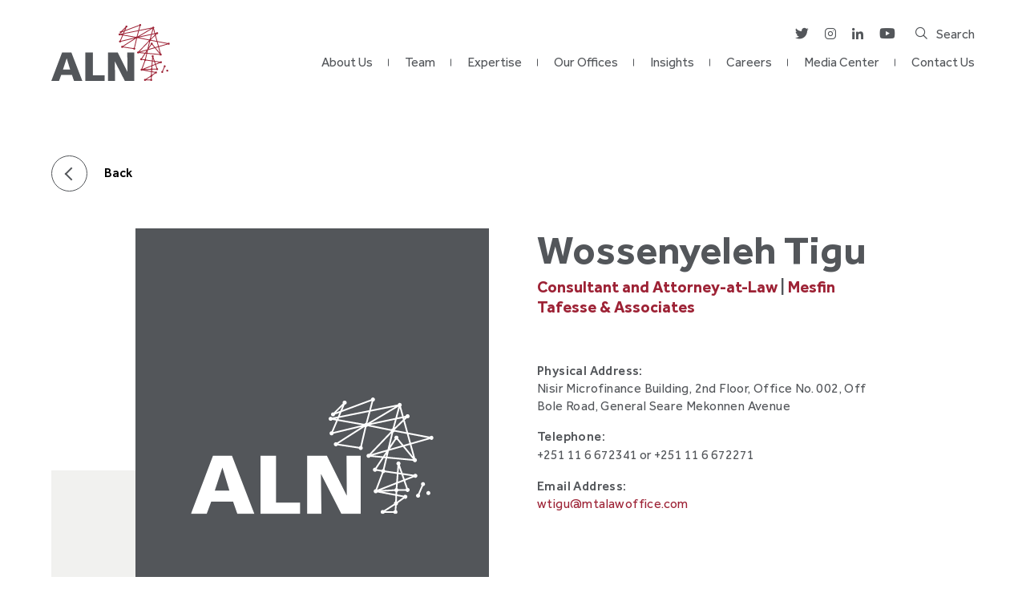

--- FILE ---
content_type: text/html; charset=UTF-8
request_url: https://aln.africa/team/wossenyeleh-tigu/
body_size: 15813
content:
<!DOCTYPE html>
<html lang="en-GB" prefix="og: https://ogp.me/ns#">
<head>
    <meta charset="UTF-8"/>
    <meta name="apple-mobile-web-app-capable" content="yes">
    <meta name="mobile-web-app-capable" content="yes">
    <meta http-equiv="X-UA-Compatible" content="IE=edge">
    <meta HTTP-EQUIV="Content-type" CONTENT="text/html; charset=UTF-8">
    <meta name="viewport" content="width=device-width, initial-scale=1, maximum-scale=1, user-scalable=0"/>
    <meta name="facebook-domain-verification" content="fuocknwfrtoxx629omjuaw1957ddjp" />
    <link rel="profile" href="http://gmpg.org/xfn/11"/>
    <link rel="pingback" href="https://aln.africa/xmlrpc.php"/>
    <!-- Global site tag (gtag.js) - Google Analytics -->
	<script async src="https://www.googletagmanager.com/gtag/js?id=UA-72433538-1"></script>
	<script>
	window.dataLayer = window.dataLayer || [];
	function gtag(){dataLayer.push(arguments);}
	gtag('js', new Date());

	gtag('config', 'UA-72433538-1');
	</script>

    <!-- Google Tag Manager -->
<script>(function(w,d,s,l,i){w[l]=w[l]||[];w[l].push({'gtm.start':
new Date().getTime(),event:'gtm.js'});var f=d.getElementsByTagName(s)[0],
j=d.createElement(s),dl=l!='dataLayer'?'&l='+l:'';j.async=true;j.src=
'https://www.googletagmanager.com/gtm.js?id='+i+dl;f.parentNode.insertBefore(j,f);
})(window,document,'script','dataLayer','GTM-M2F6R3G');</script>
<!-- End Google Tag Manager -->
	
	<!-- Google Tag Manager -->
<!-- <script>(function(w,d,s,l,i){w[l]=w[l]||[];w[l].push({'gtm.start':
new Date().getTime(),event:'gtm.js'});var f=d.getElementsByTagName(s)[0],
j=d.createElement(s),dl=l!='dataLayer'?'&l='+l:'';j.async=true;j.src=
'https://www.googletagmanager.com/gtm.js?id='+i+dl;f.parentNode.insertBefore(j,f);
})(window,document,'script','dataLayer','GTM-MQNJNBW');</script> -->
<!-- End Google Tag Manager -->
	
    
<!-- Search Engine Optimization by Rank Math - https://rankmath.com/ -->
<title>Wossenyeleh Tigu | Consultant and Attorney-at-Law | Mesfin Tafesse &amp; Associates</title>
<meta name="description" content="Wossenyeleh Tigu is a Consultant and Attorney at Law with more than 25 years of legal expertise in transport, telecom, construction and insurance sectors."/>
<meta name="robots" content="index, follow, max-snippet:-1, max-video-preview:-1, max-image-preview:large"/>
<link rel="canonical" href="https://aln.africa/team/wossenyeleh-tigu/" />
<meta property="og:locale" content="en_GB" />
<meta property="og:type" content="article" />
<meta property="og:title" content="Wossenyeleh Tigu | Consultant and Attorney-at-Law | Mesfin Tafesse &amp; Associates" />
<meta property="og:description" content="Wossenyeleh Tigu is a Consultant and Attorney at Law with more than 25 years of legal expertise in transport, telecom, construction and insurance sectors." />
<meta property="og:url" content="https://aln.africa/team/wossenyeleh-tigu/" />
<meta property="og:site_name" content="ALN | Africa Legal Network" />
<meta property="og:updated_time" content="2025-05-12T08:24:28+00:00" />
<meta property="og:image" content="https://aln.africa/wp-content/uploads/2021/08/ALN-image-scale2@2x-copy.jpg" />
<meta property="og:image:secure_url" content="https://aln.africa/wp-content/uploads/2021/08/ALN-image-scale2@2x-copy.jpg" />
<meta property="og:image:width" content="2000" />
<meta property="og:image:height" content="1467" />
<meta property="og:image:alt" content="ALN (Africa Legal Network) - Top Corporate Law Firms in Africa" />
<meta property="og:image:type" content="image/jpeg" />
<meta name="twitter:card" content="summary_large_image" />
<meta name="twitter:title" content="Wossenyeleh Tigu | Consultant and Attorney-at-Law | Mesfin Tafesse &amp; Associates" />
<meta name="twitter:description" content="Wossenyeleh Tigu is a Consultant and Attorney at Law with more than 25 years of legal expertise in transport, telecom, construction and insurance sectors." />
<meta name="twitter:site" content="@alnafrica" />
<meta name="twitter:creator" content="@alnafrica" />
<meta name="twitter:image" content="https://aln.africa/wp-content/uploads/2021/08/ALN-image-scale2@2x-copy.jpg" />
<script type="application/ld+json" class="rank-math-schema">{"@context":"https://schema.org","@graph":[{"@type":"BreadcrumbList","@id":"https://aln.africa/team/wossenyeleh-tigu/#breadcrumb","itemListElement":[{"@type":"ListItem","position":"1","item":{"@id":"http://4.221.164.156","name":"Home"}},{"@type":"ListItem","position":"2","item":{"@id":"https://aln.africa/team/wossenyeleh-tigu/","name":"Wossenyeleh Tigu"}}]}]}</script>
<!-- /Rank Math WordPress SEO plugin -->

<link rel='dns-prefetch' href='//cdn.jsdelivr.net' />
<link rel="alternate" type="application/rss+xml" title="ALN &raquo; Feed" href="https://aln.africa/feed/" />
<link rel="alternate" type="application/rss+xml" title="ALN &raquo; Comments Feed" href="https://aln.africa/comments/feed/" />
<link rel="alternate" title="oEmbed (JSON)" type="application/json+oembed" href="https://aln.africa/wp-json/oembed/1.0/embed?url=https%3A%2F%2Faln.africa%2Fteam%2Fwossenyeleh-tigu%2F" />
<link rel="alternate" title="oEmbed (XML)" type="text/xml+oembed" href="https://aln.africa/wp-json/oembed/1.0/embed?url=https%3A%2F%2Faln.africa%2Fteam%2Fwossenyeleh-tigu%2F&#038;format=xml" />
<style id='wp-img-auto-sizes-contain-inline-css'>
img:is([sizes=auto i],[sizes^="auto," i]){contain-intrinsic-size:3000px 1500px}
/*# sourceURL=wp-img-auto-sizes-contain-inline-css */
</style>
<style id='wp-emoji-styles-inline-css'>

	img.wp-smiley, img.emoji {
		display: inline !important;
		border: none !important;
		box-shadow: none !important;
		height: 1em !important;
		width: 1em !important;
		margin: 0 0.07em !important;
		vertical-align: -0.1em !important;
		background: none !important;
		padding: 0 !important;
	}
/*# sourceURL=wp-emoji-styles-inline-css */
</style>
<link rel='stylesheet' id='contact-form-7-css' href='https://aln.africa/wp-content/plugins/contact-form-7/includes/css/styles.css?ver=6.1.4' media='all' />
<link rel='stylesheet' id='aln-style-css' href='https://aln.africa/wp-content/themes/aln/assets/dist/css/app.min.css?ver=1.0.0' media='all' />
<script src="https://aln.africa/wp-includes/js/jquery/jquery.min.js?ver=3.7.1" id="jquery-core-js"></script>
<script src="https://aln.africa/wp-includes/js/jquery/jquery-migrate.min.js?ver=3.4.1" id="jquery-migrate-js"></script>
<script src="https://cdn.jsdelivr.net/npm/sharer.js@latest/sharer.min.js?ver=1" id="sharer-script-js"></script>
<link rel="https://api.w.org/" href="https://aln.africa/wp-json/" /><link rel="alternate" title="JSON" type="application/json" href="https://aln.africa/wp-json/wp/v2/team/1020" /><link rel="EditURI" type="application/rsd+xml" title="RSD" href="https://aln.africa/xmlrpc.php?rsd" />
<meta name="generator" content="WordPress 6.9" />
<link rel='shortlink' href='https://aln.africa/?p=1020' />
		<script type="text/javascript">
				(function(c,l,a,r,i,t,y){
					c[a]=c[a]||function(){(c[a].q=c[a].q||[]).push(arguments)};t=l.createElement(r);t.async=1;
					t.src="https://www.clarity.ms/tag/"+i+"?ref=wordpress";y=l.getElementsByTagName(r)[0];y.parentNode.insertBefore(t,y);
				})(window, document, "clarity", "script", "ojjysegxo8");
		</script>
		<style>.recentcomments a{display:inline !important;padding:0 !important;margin:0 !important;}</style>		<style type="text/css">
					.site-title,
			.site-description {
				position: absolute;
				clip: rect(1px, 1px, 1px, 1px);
				}
					</style>
		<link rel="icon" href="https://aln.africa/wp-content/uploads/2021/06/aln-favicon.png" sizes="32x32" />
<link rel="icon" href="https://aln.africa/wp-content/uploads/2021/06/aln-favicon.png" sizes="192x192" />
<link rel="apple-touch-icon" href="https://aln.africa/wp-content/uploads/2021/06/aln-favicon.png" />
<meta name="msapplication-TileImage" content="https://aln.africa/wp-content/uploads/2021/06/aln-favicon.png" />
		<style id="wp-custom-css">
			.init-overlay {
	display: none; !important
}
.no-indices .accordion-list .title:before { content: none !important; }

		</style>
		</head>
<body class="wp-singular team-template-default single single-team postid-1020 single-format-standard wp-theme-aln">

<!-- Site Loader -->
        <!-- Google Tag Manager (noscript) -->
<noscript><iframe src="https://www.googletagmanager.com/ns.html?id=GTM-M2F6R3G"
height="0" width="0" style="display:none;visibility:hidden"></iframe></noscript>
<!-- End Google Tag Manager (noscript) -->
	<!-- Google Tag Manager (noscript) -->
<!-- <noscript><iframe src="https://www.googletagmanager.com/ns.html?id=GTM-MQNJNBW"
height="0" width="0" style="display:none;visibility:hidden"></iframe></noscript> -->
<!-- End Google Tag Manager (noscript) -->
    </script>
    <script type="text/javascript">
        var ajaxurl = "https://aln.africa/wp-admin/admin-ajax.php";
    </script>
<!-- Site Loader End -->

<!-- Site preload wrapper -->
    <div class="init-overlay"></div>
<!-- preload wrapper ends -->

<div class="site_wrapper">
    <!-- Header -->
       	<!-- site header -->
                      <header class="header white start">
               <div class="container">
                    <nav class="navbar navbar-expand-lg navbar-light justify-content-between desktop-menu menu--wrapper">
                        <a class="navbar-brand site-logo" href="https://aln.africa">
                                                                <img class="desktop-logo" src="https://aln.africa/wp-content/uploads/2021/06/Logo-White.svg" alt="Africa Legal Network logo" />
                                                               <img class="desktop-logo colored" src="https://aln.africa/wp-content/uploads/2021/06/Logo-Colored.svg" alt="Africa Legal Network red logo" />
                                                    </a>
                        
                        <div class="mobile-buttons">
                                                        <a class="header-search" href="javascript:void(0);"><i class="icon-search"></i>Search</a>
                                                        <a class="toggle-menu" href="javascript:void(0);"><span></span><span></span><span></span></a>
                        </div>
                        <div class="menu-right">
							<div class="header-top">
								<div class="social d-flex">
                <a href="https://twitter.com/alnafrica" target="_blank">
            <i class="icon-twitter"></i>
        </a>
                <a href="https://instagram.com/alnafrica" target="_blank">
            <i class="icon-instagram"></i>
        </a>
                <a href="https://www.linkedin.com/company/aln-africa-legal-network-" target="_blank">
            <i class="icon-linkedin"></i>
        </a>
                <a href="https://www.youtube.com/channel/UCLMmL3gLsUe5pwEzk7N7acA" target="_blank">
            <i class="icon-youtube"></i>
        </a>
        </div>
                                <a class="header-search" href="javascript:void(0);" ><i class="icon-search"></i>Search</a>
                                				   			</div>
                            <div class="collapse navbar-collapse show" id="navbarSupportedContent">
                                <ul id="menu-primary" class="navbar-nav ml-auto mt-0"><li id='menu-item-95'  class="menu-item menu-item-type-post_type menu-item-object-page menu-item-has-children"><a  href="https://aln.africa/about-us/">About Us</a> 
<ul class="sub-menu">
<li id='menu-item-101'  class="menu-item menu-item-type-post_type menu-item-object-page"><a  href="https://aln.africa/about-us/our-impact/">Our Impact</a> <small class="nav_desc">ALN’s commitment to CSR and pro bono services</small></li>
<li id='menu-item-100'  class="menu-item menu-item-type-post_type menu-item-object-page"><a  href="https://aln.africa/team/">Our Team</a> <small class="nav_desc">Our people define us. Discover ALN’s core values</small></li>
</ul>
</li>
<li id='menu-item-5998'  class="menu-item menu-item-type-post_type menu-item-object-page"><a  href="https://aln.africa/team/">Team</a> </li>
<li id='menu-item-94'  class="menu-item menu-item-type-post_type menu-item-object-page menu-item-has-children"><a  href="https://aln.africa/expertise/">Expertise</a> 
<ul class="sub-menu">
<li id='menu-item-428'  class="menu-item menu-item-type-post_type menu-item-object-page"><a  href="https://aln.africa/expertise/industries/">Industries</a> <small class="nav_desc">ALN’s expertise spans several industries and verticals – find them here</small></li>
<li id='menu-item-107'  class="menu-item menu-item-type-custom menu-item-object-custom menu-item-has-children"><a  href="/expertise/services/">Services</a> 
	<ul class="sub-menu">
<li id='menu-item-103'  class="menu-item menu-item-type-post_type menu-item-object-service"><a  href="https://aln.africa/expertise/services/banking-finance-insolvency/">Banking, Finance &#038; Insolvency</a> </li>
<li id='menu-item-843'  class="menu-item menu-item-type-post_type menu-item-object-service"><a  href="https://aln.africa/expertise/services/corporate-mergers-and-acquisitions/">Corporate Mergers and Acquisitions</a> </li>
<li id='menu-item-834'  class="menu-item menu-item-type-post_type menu-item-object-service"><a  href="https://aln.africa/expertise/services/tax/">Tax</a> </li>
<li id='menu-item-835'  class="menu-item menu-item-type-post_type menu-item-object-service"><a  href="https://aln.africa/expertise/services/forensic-investigation-and-compliance/">Forensics, Risk and Compliance</a> </li>
<li id='menu-item-841'  class="menu-item menu-item-type-post_type menu-item-object-service"><a  href="https://aln.africa/expertise/services/employment/">Employment</a> </li>
<li id='menu-item-839'  class="menu-item menu-item-type-post_type menu-item-object-service"><a  href="https://aln.africa/expertise/services/international-trade-law/">International Trade Law</a> </li>
<li id='menu-item-842'  class="menu-item menu-item-type-post_type menu-item-object-service"><a  href="https://aln.africa/expertise/services/dispute-resolution/">Dispute Resolution</a> </li>
<li id='menu-item-840'  class="menu-item menu-item-type-post_type menu-item-object-service"><a  href="https://aln.africa/expertise/services/intellectual-property/">Intellectual Property</a> </li>
<li id='menu-item-104'  class="menu-item menu-item-type-post_type menu-item-object-service"><a  href="https://aln.africa/expertise/services/capital-markets/">Capital Markets</a> </li>
<li id='menu-item-838'  class="menu-item menu-item-type-post_type menu-item-object-service"><a  href="https://aln.africa/expertise/services/private-clients/">Private Clients</a> </li>
<li id='menu-item-837'  class="menu-item menu-item-type-post_type menu-item-object-service"><a  href="https://aln.africa/expertise/services/projects-infrastructure/">Projects &#038; Infrastructure</a> </li>
<li id='menu-item-836'  class="menu-item menu-item-type-post_type menu-item-object-service"><a  href="https://aln.africa/expertise/services/real-estate-and-construction/">Real Estate &#038; Construction</a> </li>
<li id='menu-item-106'  class="menu-item menu-item-type-post_type menu-item-object-service"><a  href="https://aln.africa/expertise/services/competition/">Competition</a> </li>
	</ul>
</li>
<li id='menu-item-488'  class="menu-item menu-item-type-post_type menu-item-object-page"><a  href="https://aln.africa/expertise/case-studies/">Case studies</a> <small class="nav_desc">Award-winning matters handled by ALN’s lawyers</small></li>
</ul>
</li>
<li id='menu-item-93'  class="menu-item menu-item-type-post_type menu-item-object-page menu-item-has-children"><a  href="https://aln.africa/our-offices/">Our Offices</a> 
<ul class="sub-menu">
<li id='menu-item-784'  class="menu-item menu-item-type-post_type menu-item-object-our-office"><a  href="https://aln.africa/our-offices/adna-aln-north-west-africa/">Algeria</a> </li>
<li id='menu-item-786'  class="menu-item menu-item-type-post_type menu-item-object-our-office"><a  href="https://aln.africa/our-offices/adna-aln-north-west-africa/">Côte d&#8217;lvoire</a> </li>
<li id='menu-item-708'  class="menu-item menu-item-type-post_type menu-item-object-our-office"><a  href="https://aln.africa/our-offices/mesfin-tafesse-associates/">Ethiopia</a> </li>
<li id='menu-item-6079'  class="menu-item menu-item-type-post_type menu-item-object-our-office"><a  href="https://aln.africa/our-offices/aln-ghana/">Ghana</a> </li>
<li id='menu-item-624'  class="menu-item menu-item-type-post_type menu-item-object-our-office"><a  href="https://aln.africa/our-offices/adna-aln-north-west-africa/">Guinea</a> </li>
<li id='menu-item-709'  class="menu-item menu-item-type-post_type menu-item-object-our-office"><a  href="https://aln.africa/our-offices/anjarwalla-khanna/">Kenya</a> </li>
<li id='menu-item-704'  class="menu-item menu-item-type-post_type menu-item-object-our-office"><a  href="https://aln.africa/our-offices/aln-mauritius-blc-robert-associates/">Mauritius</a> </li>
<li id='menu-item-785'  class="menu-item menu-item-type-post_type menu-item-object-our-office"><a  href="https://aln.africa/our-offices/adna-aln-north-west-africa/">Morocco</a> </li>
<li id='menu-item-703'  class="menu-item menu-item-type-post_type menu-item-object-our-office"><a  href="https://aln.africa/our-offices/aln-nigeria/">Nigeria</a> </li>
<li id='menu-item-706'  class="menu-item menu-item-type-post_type menu-item-object-our-office"><a  href="https://aln.africa/our-offices/k-solutions-partners/">Rwanda</a> </li>
<li id='menu-item-702'  class="menu-item menu-item-type-post_type menu-item-object-our-office"><a  href="https://aln.africa/our-offices/omer-ali-law-firm/">Sudan</a> </li>
<li id='menu-item-701'  class="menu-item menu-item-type-post_type menu-item-object-our-office"><a  href="https://aln.africa/our-offices/aln-tanzania-ak-tanzania/">Tanzania</a> </li>
<li id='menu-item-698'  class="menu-item menu-item-type-post_type menu-item-object-our-office"><a  href="https://aln.africa/our-offices/anjarwalla-collins-haidermota/">UAE</a> </li>
<li id='menu-item-700'  class="menu-item menu-item-type-post_type menu-item-object-our-office"><a  href="https://aln.africa/our-offices/aln-uganda-mmaks-advocates/">Uganda</a> </li>
<li id='menu-item-699'  class="menu-item menu-item-type-post_type menu-item-object-our-office"><a  href="https://aln.africa/our-offices/aln-zambia-musa-dudhia-co/">Zambia</a> </li>
</ul>
</li>
<li id='menu-item-92'  class="menu-item menu-item-type-post_type menu-item-object-page"><a  href="https://aln.africa/insights/">Insights</a> </li>
<li id='menu-item-91'  class="menu-item menu-item-type-post_type menu-item-object-page menu-item-has-children"><a  href="https://aln.africa/careers/">Careers</a> 
<ul class="sub-menu">
<li id='menu-item-733'  class="menu-item menu-item-type-post_type menu-item-object-page"><a  href="https://aln.africa/careers/qualified-lawyers/pupillage-programme/">Trainee Program</a> </li>
<li id='menu-item-732'  class="menu-item menu-item-type-post_type menu-item-object-page"><a  href="https://aln.africa/careers/qualified-lawyers/">Qualified Lawyers</a> </li>
<li id='menu-item-730'  class="menu-item menu-item-type-post_type menu-item-object-page"><a  href="https://aln.africa/careers/business-services/">Business Services</a> </li>
<li id='menu-item-729'  class="menu-item menu-item-type-post_type menu-item-object-page"><a  href="https://aln.africa/careers/support-staff/">Support Staff</a> </li>
<li id='menu-item-734'  class="menu-item menu-item-type-post_type menu-item-object-page"><a  href="https://aln.africa/careers/vacancies/">Vacancy List</a> </li>
<li id='menu-item-731'  class="d-none menu-item menu-item-type-post_type menu-item-object-page"><a  href="https://aln.africa/?page_id=607">Alumni</a> </li>
</ul>
</li>
<li id='menu-item-1000'  class="menu-item menu-item-type-post_type menu-item-object-page menu-item-has-children"><a  href="https://aln.africa/media-center/">Media Center</a> 
<ul class="sub-menu">
<li id='menu-item-1003'  class="menu-item menu-item-type-post_type menu-item-object-page"><a  href="https://aln.africa/media-center/news/">News</a> <small class="nav_desc">The news and stories shaping Africa’s legal landscape.</small></li>
<li id='menu-item-1002'  class="menu-item menu-item-type-post_type menu-item-object-page"><a  href="https://aln.africa/media-center/events/">Events</a> <small class="nav_desc">Discover and register for ALN and industry events here.</small></li>
<li id='menu-item-1001'  class="menu-item menu-item-type-post_type menu-item-object-page"><a  href="https://aln.africa/media-center/awards/">Awards</a> <small class="nav_desc">Delivering outstanding results.</small></li>
</ul>
</li>
<li id='menu-item-4401'  class="menu-item menu-item-type-post_type menu-item-object-page"><a  href="https://aln.africa/contact-us/">Contact Us</a> </li>
</ul>                            </div>
                        </div>
                    </nav>
                </div>
                <div class="global-search">
	<div class="container">
		<div class="search-box wide">
			<form role="search" method="get" class="search-form" action="https://aln.africa/">
				<i class="icon-search"></i>
				<input id="search-keywords" type="search" class="search-field" placeholder="Type your keyword" value="" name="s" autocomplete="off"/>
				<button type="reset" class="close-search clear-keywords"><i class="icon-close"></i></button>
			</form>
		</div>
	</div>
</div>	    	</header>
	    	<!-- site header ends -->
    <!-- Site container -->
    <div class="site-container"><article class="team-single">
    <section class="profile">
        <div class="container">
            <button class="back-btn browser" onclick="window.history.back();">Back</button>
            <div class="custom-container">
                
                <div class="row r-mod">
                    <div class="col-xl-6 col-md-12 c-mod">
                        <div class="profile__picture">
                                                        <img class="lozad" data-src="https://aln.africa/wp-content/themes/aln/assets/dist/images/placeholder-1.svg" alt="Wossenyeleh Tigu" />
                             
                        </div>
                    </div>
                    <div class="col-xl-6 col-md-12 c-mod">
                        <div class="profile__information">
                            <h1>Wossenyeleh Tigu</h1>
                            <div class="profile__information__desc">
                                                                    <h2 class="role">
                                        Consultant and Attorney-at-Law                                        <span class="divider">  |  </span>Mesfin Tafesse &#038; Associates                                    </h2>
                                                                                                    <h3>Physical Address:</h3>
                                    <p>Nisir Microfinance Building, 2nd Floor, Office No. 002, Off Bole Road, General Seare Mekonnen Avenue</p>
                                                                                                                                    <div class="phone">
                                        <h3>Telephone:</h3>
                                        +251 11 6 672341 or +251 11 6 672271                                    </div>
                                                                                                    <h3>Email Address:</h3>
                                    <p class="email"><a href="mailto:wtigu@mtalawoffice.com">wtigu@mtalawoffice.com</a></p>
                                                                                                
                            </div>
                            <div class="btn-wrap">
                                                                <a class="button red download-btn" target="_blank" href="https://aln.africa/team/wossenyeleh-tigu/?output=pdf">Download PDF</a>
                            </div>
                        </div>
                    </div>
                                    </div>
            </div>
        </div>
    </section>

    <!-- accordion -->
        <section class="accordion">
        <div class="container">
            <div class="custom-container">
                <ol class="accordion-list">
                                            <li>
                            <h5 class="title">Background</h5>
                            <div class="comm-content"><p>Wossenyeleh Tigu is a Consultant and Attorney at Law with more than 25 years of legal expertise in transport, telecom, construction and insurance sectors. At MTA, Wossen leads transactions involving the telecom, real estate, construction, transport and logistics sectors. He is also a litigator representing clients before judicial and ad-hoc tribunals.</p>
</div>
                        </li>
                                            <li>
                            <h5 class="title">Professional Membership</h5>
                            <div class="comm-content"><ul>
<li>Ethiopian Lawyers’ Association</li>
</ul>
</div>
                        </li>
                                            <li>
                            <h5 class="title">Professional Qualifications</h5>
                            <div class="comm-content"><p>1989: Bachelor of Laws (LLB), Addis Ababa University</p>
</div>
                        </li>
                                            <li>
                            <h5 class="title">Career Summary</h5>
                            <div class="comm-content"><p>2014- Date: Consultant and Attorney-At-Law</p>
<p>2012- 2013: Division Manager, Insurance and Claims, the Ethiopian Shipping and Logistics Services Enterprise</p>
<p>2010 &#8211; 2012: Head, Legal and Insurance Service, the Ethiopian Shipping and Logistics Services Enterprise</p>
<p>2008- 2010: Head, Legal Services &#8211;  MIDROC Construction Ethiopia</p>
<p>1999 &#8211; 2008: Head, Legal Service and Director of Legal and Consumer  Affairs, Ethiopian Telecommunication Agency</p>
<p>1989 &#8211; 1999: Legal Expert, Ministry of Transport and Communications</p>
</div>
                        </li>
                                            <li>
                            <h5 class="title">Top Matters</h5>
                            <div class="comm-content"><ul>
<li>Acting for Standard Chartered Bank in connection with the provision new product services to the Ethiopian market. to their new product.</li>
<li>Acting for a client in connection with the acquisition of shares of Ethiopian Shipping and Logistics Services Enterprise.</li>
<li>Acting for Newmont Mining Corporate in connection with its investment in an Ethiopian mining company.</li>
<li>Acting for Radisson Blu Hotels in connection with its investments and corporate structuring in Ethiopia.</li>
<li>Acting for Chinese Development Bank and EXIM Bank in connection with vendor financing arrangements with Ethio-Telecom.</li>
<li>Acting for Chinese EXIM bank in relation to holding and processing security over long term loan to the Ethiopian Airlines Hangar Project.</li>
<li>Acting for Microsoft in with queries on data storing, data security and privacy and telecom licensing.</li>
<li>Acting for MTN in connection with an internal company issues in Ethiopia.</li>
<li>Acting for ROM Transportation Engineering in connection with its consultancy on the Addis Ababa Parking project.</li>
<li>Acting for Samsung Africa in connection with investment in the telecom and IT sectors in Ethiopia.</li>
<li>Acting for Heineken in connection with new investments and expansions of their products in Ethiopia.</li>
<li>Acting for the London School of Economics and Political Science in connection with employment related issues in Ethiopia.</li>
<li>Acting for Voltalia as a potential ESCO in Ethiopia.</li>
<li>Acting for Marie Stopes International Ethiopia (MSIE) in connection with different transactions and entity structure.</li>
<li>Acting for Sky Aircraft Leasing Company in connection with its aircraft lease dealing with the Ethiopian Airlines.</li>
<li>Acting for Schulze Global Investments in connection with their potential real estate investment.</li>
<li>Acting for Schulze Global Investments, Oxford Amagalmated and University of South Africa in court and arbitration litigation proceedings.</li>
</ul>
</div>
                        </li>
                                    </ol>
            </div>
        </div>
    </section>

            <div class="page-progress">
        <div class="container">
            <div class="custom-container">
                <p class="mb-0"><span class="current">2</span> <span class="total">/ 4</span></p>
                <div class="button-holder">
                    <a class="previous" href="https://aln.africa/team/mesfin-tafesse/"><i class="icon icon-arrow"></i> </a>
                    <a class="next" href="https://aln.africa/team/hibist-dessalegn/"><i class="icon icon-arrow"></i></a>
                </div>
            </div>
        </div>
    </div>
    </article>

	<!-- site_wrapper end -->

	<!-- footer  -->

		<footer id="colophon" class="site-footer">
		<div class="container">
			<div class="row">
				<div class="col-6 col-md-6 col-lg-3">
													<a class="logo" href="https://aln.africa">
								<img  class="lozad" data-src="https://aln.africa/wp-content/uploads/2021/06/Logo-Colored.svg" alt="Africa Legal Network red logo" />
							</a>
										</div>
				<div class="col-lg-6 moc">
<!-- 					<div id="newsform" class="newsletter">
						<h6>Subscribe to Our Newsletter</h6>
						
<div class="wpcf7 no-js" id="wpcf7-f6-o1" lang="en-US" dir="ltr" data-wpcf7-id="6">
<div class="screen-reader-response"><p role="status" aria-live="polite" aria-atomic="true"></p> <ul></ul></div>
<form action="/team/wossenyeleh-tigu/#wpcf7-f6-o1" method="post" class="wpcf7-form init" aria-label="Contact form" novalidate="novalidate" data-status="init">
<fieldset class="hidden-fields-container"><input type="hidden" name="_wpcf7" value="6" /><input type="hidden" name="_wpcf7_version" value="6.1.4" /><input type="hidden" name="_wpcf7_locale" value="en_US" /><input type="hidden" name="_wpcf7_unit_tag" value="wpcf7-f6-o1" /><input type="hidden" name="_wpcf7_container_post" value="0" /><input type="hidden" name="_wpcf7_posted_data_hash" value="" /><input type="hidden" name="_wpcf7_recaptcha_response" value="" />
</fieldset>
<div class="form-wrapper">
	<div class="field-wrapper">
		<p><label>Enter your name</label><span class="wpcf7-form-control-wrap" data-name="text-783"><input size="40" maxlength="400" class="wpcf7-form-control wpcf7-text wpcf7-validates-as-required" aria-required="true" aria-invalid="false" value="" type="text" name="text-783" /></span>
		</p>
	</div>
	<div class="field-wrapper">
		<p><label>Enter your company</label><span class="wpcf7-form-control-wrap" data-name="text-149"><input size="40" maxlength="400" class="wpcf7-form-control wpcf7-text wpcf7-validates-as-required" aria-required="true" aria-invalid="false" value="" type="text" name="text-149" /></span>
		</p>
	</div>
	<div class="field-wrapper">
		<p><label>Enter your email here</label><span class="wpcf7-form-control-wrap" data-name="email-697"><input size="40" maxlength="400" class="wpcf7-form-control wpcf7-email wpcf7-validates-as-required wpcf7-text wpcf7-validates-as-email" aria-required="true" aria-invalid="false" value="" type="email" name="email-697" /></span>
		</p>
	</div>
	<p><span class="wpcf7-form-control-wrap" data-name="checkbox-844"><span class="wpcf7-form-control wpcf7-checkbox wpcf7-validates-as-required"><span class="wpcf7-list-item first last"><label><input type="checkbox" name="checkbox-844[]" value="I agree &amp; consent to ALN&#039;s Privacy Policy" /><span class="wpcf7-list-item-label">I agree &amp; consent to ALN&#039;s Privacy Policy</span></label></span></span></span><br />
<a href="https://aln.africa/privacy-policy/"><span style="font-size: 0.85rem;;">Privacy policy link.</span></a>
	</p>
	<div class="field-wrapper">
		<p><input class="wpcf7-form-control wpcf7-submit has-spinner" type="submit" value="Submit" />
		</p>
	</div>
	<p class="recaptcha-style d-none">This site is protected by reCAPTCHA and the Google <a href="https://policies.google.com/privacy" target="_blank">Privacy Policy</a> and <a href="https://policies.google.com/terms" target="_blank">Terms of Service</a> apply.
	</p>
</div><div class="wpcf7-response-output" aria-hidden="true"></div>
</form>
</div>
					</div> -->
                    <!--MAILCHIMP FORM STARTS HERE-->
<div id="mc_embed_shell">
      <link href="//cdn-images.mailchimp.com/embedcode/classic-061523.css" rel="stylesheet" type="text/css">
  <style type="text/css">
        #mc_embed_signup{background:#fff; false;clear:left; font:14px Helvetica,Arial,sans-serif; width: 600px;}
        /* Add your own Mailchimp form style overrides in your site stylesheet or in this style block.
           We recommend moving this block and the preceding CSS link to the HEAD of your HTML file. */
</style>
<div id="mc_embed_signup">
    <form action="https://africalegalnetwork.us9.list-manage.com/subscribe/post?u=1df95627f0122693c050b3240&amp;id=b032b90668&amp;f_id=00370fe1f0" method="post" id="mc-embedded-subscribe-form" name="mc-embedded-subscribe-form" class="validate" target="_blank">
        <div id="mc_embed_signup_scroll"><h2>Subscribe</h2>
            <div class="indicates-required"><span class="asterisk">*</span> indicates required</div>
            <div class="mc-field-group"><label for="mce-EMAIL">Email Address <span class="asterisk">*</span></label><input type="email" name="EMAIL" class="required email" id="mce-EMAIL" required="" value=""></div><div class="mc-field-group"><label for="mce-FNAME">First Name <span class="asterisk">*</span></label><input type="text" name="FNAME" class="required text" id="mce-FNAME" value="" required=""></div><div class="mc-field-group"><label for="mce-LNAME">Last Name <span class="asterisk">*</span></label><input type="text" name="LNAME" class="required text" id="mce-LNAME" value="" required=""></div><div class="mc-field-group"><label for="mce-MMERGE3">Company </label><input type="text" name="MMERGE3" class=" text" id="mce-MMERGE3" value=""></div>
        <div id="mce-responses" class="clear">
            <div class="response" id="mce-error-response" style="display: none;"></div>
            <div class="response" id="mce-success-response" style="display: none;"></div>
        </div><div aria-hidden="true" style="position: absolute; left: -5000px;"><input type="text" name="b_1df95627f0122693c050b3240_b032b90668" tabindex="-1" value=""></div><div class="clear"><input type="submit" name="subscribe" id="mc-embedded-subscribe" class="button" value="Subscribe"></div>
    </div>
</form>
</div>
<script type="text/javascript" src="//s3.amazonaws.com/downloads.mailchimp.com/js/mc-validate.js"></script><script type="text/javascript">(function($) {window.fnames = new Array(); window.ftypes = new Array();fnames[0]='EMAIL';ftypes[0]='email';fnames[1]='FNAME';ftypes[1]='text';fnames[2]='LNAME';ftypes[2]='text';fnames[3]='MMERGE3';ftypes[3]='text';}(jQuery));var $mcj = jQuery.noConflict(true);
    // SMS Phone Multi-Country Functionality
    if(!window.MC) {
      window.MC = {};
    }
    window.MC.smsPhoneData = {
      defaultCountryCode: 'MU',
      programs: [],
      smsProgramDataCountryNames: []
    };

    function getCountryUnicodeFlag(countryCode) {
       return countryCode.toUpperCase().replace(/./g, (char) => String.fromCodePoint(char.charCodeAt(0) + 127397))
    };

    // HTML sanitization function to prevent XSS
    function sanitizeHtml(str) {
      if (typeof str !== 'string') return '';
      return str
        .replace(/&/g, '&amp;')
        .replace(/</g, '&lt;')
        .replace(/>/g, '&gt;')
        .replace(/"/g, '&quot;')
        .replace(/'/g, '&#x27;')
        .replace(/\//g, '&#x2F;');
    }

    // URL sanitization function to prevent javascript: and data: URLs
    function sanitizeUrl(url) {
      if (typeof url !== 'string') return '';
      const trimmedUrl = url.trim().toLowerCase();
      if (trimmedUrl.startsWith('javascript:') || trimmedUrl.startsWith('data:') || trimmedUrl.startsWith('vbscript:')) {
        return '#';
      }
      return url;
    }

    const getBrowserLanguage = () => {
      if (!window?.navigator?.language?.split('-')[1]) {
        return window?.navigator?.language?.toUpperCase();
      }
      return window?.navigator?.language?.split('-')[1];
    };

    function getDefaultCountryProgram(defaultCountryCode, smsProgramData) {
      if (!smsProgramData || smsProgramData.length === 0) {
        return null;
      }

      const browserLanguage = getBrowserLanguage();

      if (browserLanguage) {
        const foundProgram = smsProgramData.find(
          (program) => program?.countryCode === browserLanguage,
        );
        if (foundProgram) {
          return foundProgram;
        }
      }

      if (defaultCountryCode) {
        const foundProgram = smsProgramData.find(
          (program) => program?.countryCode === defaultCountryCode,
        );
        if (foundProgram) {
          return foundProgram;
        }
      }

      return smsProgramData[0];
    }

    function updateSmsLegalText(countryCode, fieldName) {
      if (!countryCode || !fieldName) {
        return;
      }
      
      const programs = window?.MC?.smsPhoneData?.programs;
      if (!programs || !Array.isArray(programs)) {
        return;
      }
      
      const program = programs.find(program => program?.countryCode === countryCode);
      if (!program || !program.requiredTemplate) {
        return;
      }
      
      const legalTextElement = document.querySelector('#legal-text-' + fieldName);
      if (!legalTextElement) {
        return;
      }
      
      // Remove HTML tags and clean up the text
      const divRegex = new RegExp('</?[div][^>]*>', 'gi');
      const fullAnchorRegex = new RegExp('<a.*?</a>', 'g');
      const anchorRegex = new RegExp('<a href="(.*?)" target="(.*?)">(.*?)</a>');
      
      const requiredLegalText = program.requiredTemplate
        .replace(divRegex, '')
        .replace(fullAnchorRegex, '')
        .slice(0, -1);
      
      const anchorMatches = program.requiredTemplate.match(anchorRegex);
      
      if (anchorMatches && anchorMatches.length >= 4) {
        // Create link element safely using DOM methods instead of innerHTML
        const linkElement = document.createElement('a');
        linkElement.href = sanitizeUrl(anchorMatches[1]);
        linkElement.target = sanitizeHtml(anchorMatches[2]);
        linkElement.textContent = sanitizeHtml(anchorMatches[3]);
        
        legalTextElement.textContent = requiredLegalText + ' ';
        legalTextElement.appendChild(linkElement);
        legalTextElement.appendChild(document.createTextNode('.'));
      } else {
        legalTextElement.textContent = requiredLegalText + '.';
      }
    }

    function generateDropdownOptions(smsProgramData) {
      if (!smsProgramData || smsProgramData.length === 0) {
        return '';
      }
      
      return smsProgramData.map(program => {
        const flag = getCountryUnicodeFlag(program.countryCode);
        const countryName = getCountryName(program.countryCode);
        const callingCode = program.countryCallingCode || '';
        // Sanitize all values to prevent XSS
        const sanitizedCountryCode = sanitizeHtml(program.countryCode || '');
        const sanitizedCountryName = sanitizeHtml(countryName || '');
        const sanitizedCallingCode = sanitizeHtml(callingCode || '');
        return '<option value="' + sanitizedCountryCode + '">' + sanitizedCountryName + ' ' + sanitizedCallingCode + '</option>';
      }).join('');
    }

    function getCountryName(countryCode) {
      if (window.MC?.smsPhoneData?.smsProgramDataCountryNames && Array.isArray(window.MC.smsPhoneData.smsProgramDataCountryNames)) {
        for (let i = 0; i < window.MC.smsPhoneData.smsProgramDataCountryNames.length; i++) {
          if (window.MC.smsPhoneData.smsProgramDataCountryNames[i].code === countryCode) {
            return window.MC.smsPhoneData.smsProgramDataCountryNames[i].name;
          }
        }
      }
      return countryCode;
    }

    function getDefaultPlaceholder(countryCode) {
      if (!countryCode || typeof countryCode !== 'string') {
        return '+1 000 000 0000'; // Default US placeholder
      }
      
      const mockPlaceholders = [
        {
      countryCode: 'US',
      placeholder: '+1 000 000 0000',
      helpText: 'Include the US country code +1 before the phone number',
    },
    {
      countryCode: 'GB',
      placeholder: '+44 0000 000000',
      helpText: 'Include the GB country code +44 before the phone number',
    },
    {
      countryCode: 'CA',
      placeholder: '+1 000 000 0000',
      helpText: 'Include the CA country code +1 before the phone number',
    },
    {
      countryCode: 'AU',
      placeholder: '+61 000 000 000',
      helpText: 'Include the AU country code +61 before the phone number',
    },
    {
      countryCode: 'DE',
      placeholder: '+49 000 0000000',
      helpText: 'Fügen Sie vor der Telefonnummer die DE-Ländervorwahl +49 ein',
    },
    {
      countryCode: 'FR',
      placeholder: '+33 0 00 00 00 00',
      helpText: 'Incluez le code pays FR +33 avant le numéro de téléphone',
    },
    {
      countryCode: 'ES',
      placeholder: '+34 000 000 000',
      helpText: 'Incluya el código de país ES +34 antes del número de teléfono',
    },
    {
      countryCode: 'NL',
      placeholder: '+31 0 00000000',
      helpText: 'Voeg de NL-landcode +31 toe vóór het telefoonnummer',
    },
    {
      countryCode: 'BE',
      placeholder: '+32 000 00 00 00',
      helpText: 'Incluez le code pays BE +32 avant le numéro de téléphone',
    },
    {
      countryCode: 'CH',
      placeholder: '+41 00 000 00 00',
      helpText: 'Fügen Sie vor der Telefonnummer die CH-Ländervorwahl +41 ein',
    },
    {
      countryCode: 'AT',
      placeholder: '+43 000 000 0000',
      helpText: 'Fügen Sie vor der Telefonnummer die AT-Ländervorwahl +43 ein',
    },
    {
      countryCode: 'IE',
      placeholder: '+353 00 000 0000',
      helpText: 'Include the IE country code +353 before the phone number',
    },
    {
      countryCode: 'IT',
      placeholder: '+39 000 000 0000',
      helpText:
        'Includere il prefisso internazionale IT +39 prima del numero di telefono',
    },
      ];

      const selectedPlaceholder = mockPlaceholders.find(function(item) {
        return item && item.countryCode === countryCode;
      });
      
      return selectedPlaceholder ? selectedPlaceholder.placeholder : mockPlaceholders[0].placeholder;
    }

    function updatePlaceholder(countryCode, fieldName) {
      if (!countryCode || !fieldName) {
        return;
      }
      
      const phoneInput = document.querySelector('#mce-' + fieldName);
      if (!phoneInput) {
        return;
      }
      
      const placeholder = getDefaultPlaceholder(countryCode);
      if (placeholder) {
        phoneInput.placeholder = placeholder;
      }
    }

    function updateCountryCodeInstruction(countryCode, fieldName) {
      updatePlaceholder(countryCode, fieldName);
      
    }

    function getDefaultHelpText(countryCode) {
      const mockPlaceholders = [
        {
          countryCode: 'US',
          placeholder: '+1 000 000 0000',
          helpText: 'Include the US country code +1 before the phone number',
        },
        {
          countryCode: 'GB',
          placeholder: '+44 0000 000000',
          helpText: 'Include the GB country code +44 before the phone number',
        },
        {
          countryCode: 'CA',
          placeholder: '+1 000 000 0000',
          helpText: 'Include the CA country code +1 before the phone number',
        },
        {
          countryCode: 'AU',
          placeholder: '+61 000 000 000',
          helpText: 'Include the AU country code +61 before the phone number',
        },
        {
          countryCode: 'DE',
          placeholder: '+49 000 0000000',
          helpText: 'Fügen Sie vor der Telefonnummer die DE-Ländervorwahl +49 ein',
        },
        {
          countryCode: 'FR',
          placeholder: '+33 0 00 00 00 00',
          helpText: 'Incluez le code pays FR +33 avant le numéro de téléphone',
        },
        {
          countryCode: 'ES',
          placeholder: '+34 000 000 000',
          helpText: 'Incluya el código de país ES +34 antes del número de teléfono',
        },
        {
          countryCode: 'NL',
          placeholder: '+31 0 00000000',
          helpText: 'Voeg de NL-landcode +31 toe vóór het telefoonnummer',
        },
        {
          countryCode: 'BE',
          placeholder: '+32 000 00 00 00',
          helpText: 'Incluez le code pays BE +32 avant le numéro de téléphone',
        },
        {
          countryCode: 'CH',
          placeholder: '+41 00 000 00 00',
          helpText: 'Fügen Sie vor der Telefonnummer die CH-Ländervorwahl +41 ein',
        },
        {
          countryCode: 'AT',
          placeholder: '+43 000 000 0000',
          helpText: 'Fügen Sie vor der Telefonnummer die AT-Ländervorwahl +43 ein',
        },
        {
          countryCode: 'IE',
          placeholder: '+353 00 000 0000',
          helpText: 'Include the IE country code +353 before the phone number',
        },
        {
          countryCode: 'IT',
          placeholder: '+39 000 000 0000',
          helpText: 'Includere il prefisso internazionale IT +39 prima del numero di telefono',
        },
      ];
      
      if (!countryCode || typeof countryCode !== 'string') {
        return mockPlaceholders[0].helpText;
      }
      
      const selectedHelpText = mockPlaceholders.find(function(item) {
          return item && item.countryCode === countryCode;
        });
        
        return selectedHelpText ? selectedHelpText.helpText : mockPlaceholders[0].helpText;
    }

    function setDefaultHelpText(countryCode) {
      const helpTextSpan = document.querySelector('#help-text');
      if (!helpTextSpan) {
        return;
      }

        
    }

    function updateHelpTextCountryCode(countryCode, fieldName) {
      if (!countryCode || !fieldName) {
        return;
      }
      
      setDefaultHelpText(countryCode);
    }

    function initializeSmsPhoneDropdown(fieldName) {
      if (!fieldName || typeof fieldName !== 'string') {
        return;
      }
      
      const dropdown = document.querySelector('#country-select-' + fieldName);
      const displayFlag = document.querySelector('#flag-display-' + fieldName);
      
      if (!dropdown || !displayFlag) {
        return;
      }

      const smsPhoneData = window.MC?.smsPhoneData;
      if (smsPhoneData && smsPhoneData.programs && Array.isArray(smsPhoneData.programs)) {
        dropdown.innerHTML = generateDropdownOptions(smsPhoneData.programs);
      }

      const defaultProgram = getDefaultCountryProgram(smsPhoneData?.defaultCountryCode, smsPhoneData?.programs);
      if (defaultProgram && defaultProgram.countryCode) {
        dropdown.value = defaultProgram.countryCode;
        
        const flagSpan = displayFlag?.querySelector('#flag-emoji-' + fieldName);
        if (flagSpan) {
          flagSpan.textContent = getCountryUnicodeFlag(defaultProgram.countryCode);
          flagSpan.setAttribute('aria-label', sanitizeHtml(defaultProgram.countryCode) + ' flag');
        }
        
        updateSmsLegalText(defaultProgram.countryCode, fieldName);
        updatePlaceholder(defaultProgram.countryCode, fieldName);
        updateCountryCodeInstruction(defaultProgram.countryCode, fieldName);
      }

     
      var smsNotRequiredRemoveCountryCodeEnabled = true;
      var smsField = Object.values({"EMAIL":{"name":"EMAIL","label":"Email Address","helper_text":"","merge_id":0,"type":"email","required":true,"audience_field_name":"Email Address","field_type":"merge","enabled":true,"order":0},"FNAME":{"name":"FNAME","label":"First Name","helper_text":"","type":"text","required":true,"audience_field_name":"First Name","enabled":true,"order":1,"field_type":"merge","merge_id":1},"LNAME":{"name":"LNAME","label":"Last Name","helper_text":"","type":"text","required":true,"audience_field_name":"Last Name","enabled":true,"order":2,"field_type":"merge","merge_id":2},"MMERGE3":{"name":"MMERGE3","label":"Company","helper_text":"","type":"text","required":false,"audience_field_name":"Company","enabled":true,"order":3,"field_type":"merge","merge_id":3}}).find(function(f) { return f.name === fieldName && f.type === 'smsphone'; });
      var isRequired = smsField ? smsField.required : false;
      var shouldAppendCountryCode = smsNotRequiredRemoveCountryCodeEnabled ? isRequired : true;
      
      var phoneInput = document.querySelector('#mce-' + fieldName);
      if (phoneInput && defaultProgram.countryCallingCode && shouldAppendCountryCode) {
        phoneInput.value = defaultProgram.countryCallingCode;
      }
      


      displayFlag?.addEventListener('click', function(e) {
        dropdown.focus();
      });


      dropdown?.addEventListener('change', function() {
        const selectedCountry = this.value;
        
        if (!selectedCountry || typeof selectedCountry !== 'string') {
          return;
        }
        
        const flagSpan = displayFlag?.querySelector('#flag-emoji-' + fieldName);
        if (flagSpan) {
          flagSpan.textContent = getCountryUnicodeFlag(selectedCountry);
          flagSpan.setAttribute('aria-label', sanitizeHtml(selectedCountry) + ' flag');
        }

         
        const selectedProgram = window.MC?.smsPhoneData?.programs.find(function(program) {
          return program && program.countryCode === selectedCountry;
        });

        var smsNotRequiredRemoveCountryCodeEnabled = true;
        var smsField = Object.values({"EMAIL":{"name":"EMAIL","label":"Email Address","helper_text":"","merge_id":0,"type":"email","required":true,"audience_field_name":"Email Address","field_type":"merge","enabled":true,"order":0},"FNAME":{"name":"FNAME","label":"First Name","helper_text":"","type":"text","required":true,"audience_field_name":"First Name","enabled":true,"order":1,"field_type":"merge","merge_id":1},"LNAME":{"name":"LNAME","label":"Last Name","helper_text":"","type":"text","required":true,"audience_field_name":"Last Name","enabled":true,"order":2,"field_type":"merge","merge_id":2},"MMERGE3":{"name":"MMERGE3","label":"Company","helper_text":"","type":"text","required":false,"audience_field_name":"Company","enabled":true,"order":3,"field_type":"merge","merge_id":3}}).find(function(f) { return f.name === fieldName && f.type === 'smsphone'; });
        var isRequired = smsField ? smsField.required : false;
        var shouldAppendCountryCode = smsNotRequiredRemoveCountryCodeEnabled ? isRequired : true;
        
        var phoneInput = document.querySelector('#mce-' + fieldName);
        if (phoneInput && selectedProgram.countryCallingCode && shouldAppendCountryCode) {
          phoneInput.value = selectedProgram.countryCallingCode;
        }
        
        
        updateSmsLegalText(selectedCountry, fieldName);
        updatePlaceholder(selectedCountry, fieldName);
        updateCountryCodeInstruction(selectedCountry, fieldName);
      });
    }

    document.addEventListener('DOMContentLoaded', function() {
      const smsPhoneFields = document.querySelectorAll('[id^="country-select-"]');
      
      smsPhoneFields.forEach(function(dropdown) {
        const fieldName = dropdown?.id.replace('country-select-', '');
        initializeSmsPhoneDropdown(fieldName);
      });
    });
    </script></div>

					
					<!--MAILCHIMP FORM STOPS HERE-->
					<div style="height:30px;"></div>
				</div>
								<div class="col-6 col-md-6 col-lg-3">
					<div class="wrapper">
												<h6>Our Social Media</h6>
						<div class="social d-flex">
                <a href="https://twitter.com/alnafrica" target="_blank">
            <i class="icon-twitter"></i>
        </a>
                <a href="https://instagram.com/alnafrica" target="_blank">
            <i class="icon-instagram"></i>
        </a>
                <a href="https://www.linkedin.com/company/aln-africa-legal-network-" target="_blank">
            <i class="icon-linkedin"></i>
        </a>
                <a href="https://www.youtube.com/channel/UCLMmL3gLsUe5pwEzk7N7acA" target="_blank">
            <i class="icon-youtube"></i>
        </a>
        </div>

					</div>
				</div>
							</div>
		</div>
		<hr />
		<div class="container">
			<div class="row">
				<div class="anime-col col-md-12 col-lg-5">
										<h6 class="mb-4">Quick Links</h6>
										<div class="nav-links">
						<ul id="f1" class="navbar-nav"><li id="menu-item-154" class="menu-item menu-item-type-post_type menu-item-object-page menu-item-154"><a href="https://aln.africa/about-us/">About Us</a></li>
<li id="menu-item-155" class="menu-item menu-item-type-post_type menu-item-object-page menu-item-155"><a href="https://aln.africa/team/">Our Team</a></li>
<li id="menu-item-156" class="menu-item menu-item-type-post_type menu-item-object-page menu-item-156"><a href="https://aln.africa/about-us/our-impact/">Our Impact</a></li>
<li id="menu-item-157" class="menu-item menu-item-type-post_type menu-item-object-page menu-item-157"><a href="https://aln.africa/expertise/">Expertise</a></li>
<li id="menu-item-162" class="menu-item menu-item-type-post_type menu-item-object-page menu-item-162"><a href="https://aln.africa/expertise/industries/">Industries</a></li>
<li id="menu-item-164" class="menu-item menu-item-type-post_type menu-item-object-page menu-item-164"><a href="https://aln.africa/our-offices/">ALN offices</a></li>
<li id="menu-item-163" class="menu-item menu-item-type-post_type menu-item-object-page menu-item-163"><a href="https://aln.africa/expertise/services/">Services</a></li>
<li id="menu-item-165" class="menu-item menu-item-type-post_type menu-item-object-page menu-item-165"><a href="https://aln.africa/insights/">Insights</a></li>
<li id="menu-item-173" class="menu-item menu-item-type-post_type menu-item-object-page menu-item-173"><a href="https://aln.africa/media-center/">Media Center</a></li>
<li id="menu-item-167" class="menu-item menu-item-type-post_type menu-item-object-page menu-item-167"><a href="https://aln.africa/careers/">Careers</a></li>
<li id="menu-item-170" class="menu-item menu-item-type-post_type menu-item-object-page menu-item-170"><a href="https://aln.africa/careers/vacancies/">All Vacancies</a></li>
<li id="menu-item-5565" class="menu-item menu-item-type-post_type menu-item-object-page menu-item-5565"><a href="https://aln.africa/privacy-policy/">Privacy Notice</a></li>
</ul> 
						<ul id="f2" class="navbar-nav"><li id="menu-item-6177" class="menu-item menu-item-type-custom menu-item-object-custom menu-item-6177"><a target="_blank" href="http://4.221.164.156/roadshow/">ALN Roadshow</a></li>
<li id="menu-item-175" class="menu-item menu-item-type-post_type menu-item-object-page menu-item-175"><a href="https://aln.africa/contact-us/">Contact us</a></li>
</ul> 
					</div>
				</div>
				<div class="col-md-12 col-lg-7 col-right">
					<div class="anime-col col-right-1">
												<h6 class="mb-4">Services</h6>
												<ul id="f1" class="navbar-nav"><li id="menu-item-200" class="menu-item menu-item-type-post_type menu-item-object-service menu-item-200"><a href="https://aln.africa/expertise/services/banking-finance-insolvency/">Banking, Finance &#038; Insolvency</a></li>
<li id="menu-item-201" class="menu-item menu-item-type-post_type menu-item-object-service menu-item-201"><a href="https://aln.africa/expertise/services/capital-markets/">Capital Markets</a></li>
<li id="menu-item-203" class="menu-item menu-item-type-post_type menu-item-object-service menu-item-203"><a href="https://aln.africa/expertise/services/competition/">Competition</a></li>
<li id="menu-item-719" class="menu-item menu-item-type-post_type menu-item-object-service menu-item-719"><a href="https://aln.africa/expertise/services/corporate-mergers-and-acquisitions/">Corporate Mergers and Acquisitions</a></li>
<li id="menu-item-720" class="menu-item menu-item-type-post_type menu-item-object-service menu-item-720"><a href="https://aln.africa/expertise/services/dispute-resolution/">Dispute Resolution</a></li>
<li id="menu-item-721" class="menu-item menu-item-type-post_type menu-item-object-service menu-item-721"><a href="https://aln.africa/expertise/services/employment/">Employment</a></li>
<li id="menu-item-722" class="menu-item menu-item-type-post_type menu-item-object-service menu-item-722"><a href="https://aln.africa/expertise/services/forensic-investigation-and-compliance/">Forensics, Risk and Compliance</a></li>
<li id="menu-item-723" class="menu-item menu-item-type-post_type menu-item-object-service menu-item-723"><a href="https://aln.africa/expertise/services/intellectual-property/">Intellectual Property</a></li>
<li id="menu-item-724" class="menu-item menu-item-type-post_type menu-item-object-service menu-item-724"><a href="https://aln.africa/expertise/services/international-trade-law/">International Trade Law</a></li>
<li id="menu-item-725" class="menu-item menu-item-type-post_type menu-item-object-service menu-item-725"><a href="https://aln.africa/expertise/services/private-clients/">Private Clients</a></li>
<li id="menu-item-726" class="menu-item menu-item-type-post_type menu-item-object-service menu-item-726"><a href="https://aln.africa/expertise/services/projects-infrastructure/">Projects &#038; Infrastructure</a></li>
<li id="menu-item-727" class="menu-item menu-item-type-post_type menu-item-object-service menu-item-727"><a href="https://aln.africa/expertise/services/real-estate-and-construction/">Real Estate &#038; Construction</a></li>
<li id="menu-item-728" class="menu-item menu-item-type-post_type menu-item-object-service menu-item-728"><a href="https://aln.africa/expertise/services/tax/">Tax</a></li>
</ul> 
					</div>
					<div class="anime-col col-right-2">
												<h6 class="mb-4">Our offices</h6>
												<ul id="f1" class="navbar-nav"><li id="menu-item-788" class="menu-item menu-item-type-post_type menu-item-object-our-office menu-item-788"><a href="https://aln.africa/our-offices/adna-aln-north-west-africa/">Algeria</a></li>
<li id="menu-item-790" class="menu-item menu-item-type-post_type menu-item-object-our-office menu-item-790"><a href="https://aln.africa/our-offices/adna-aln-north-west-africa/">Côte d&#8217;Ivoire</a></li>
<li id="menu-item-762" class="menu-item menu-item-type-post_type menu-item-object-our-office menu-item-762"><a href="https://aln.africa/our-offices/mesfin-tafesse-associates/">Ethiopia</a></li>
<li id="menu-item-6232" class="menu-item menu-item-type-post_type menu-item-object-our-office menu-item-6232"><a href="https://aln.africa/our-offices/aln-ghana/">Ghana</a></li>
<li id="menu-item-789" class="menu-item menu-item-type-post_type menu-item-object-our-office menu-item-789"><a href="https://aln.africa/our-offices/adna-aln-north-west-africa/">Guinea</a></li>
<li id="menu-item-756" class="menu-item menu-item-type-post_type menu-item-object-our-office menu-item-756"><a href="https://aln.africa/our-offices/anjarwalla-khanna/">Kenya</a></li>
<li id="menu-item-758" class="menu-item menu-item-type-post_type menu-item-object-our-office menu-item-758"><a href="https://aln.africa/our-offices/aln-mauritius-blc-robert-associates/">Mauritius</a></li>
<li id="menu-item-182" class="menu-item menu-item-type-post_type menu-item-object-our-office menu-item-182"><a href="https://aln.africa/our-offices/adna-aln-north-west-africa/">Morocco</a></li>
<li id="menu-item-759" class="menu-item menu-item-type-post_type menu-item-object-our-office menu-item-759"><a href="https://aln.africa/our-offices/aln-nigeria/">Nigeria</a></li>
<li id="menu-item-760" class="menu-item menu-item-type-post_type menu-item-object-our-office menu-item-760"><a href="https://aln.africa/our-offices/k-solutions-partners/">Rwanda</a></li>
<li id="menu-item-765" class="menu-item menu-item-type-post_type menu-item-object-our-office menu-item-765"><a href="https://aln.africa/our-offices/omer-ali-law-firm/">Sudan</a></li>
<li id="menu-item-754" class="menu-item menu-item-type-post_type menu-item-object-our-office menu-item-754"><a href="https://aln.africa/our-offices/aln-tanzania-ak-tanzania/">Tanzania</a></li>
<li id="menu-item-757" class="menu-item menu-item-type-post_type menu-item-object-our-office menu-item-757"><a href="https://aln.africa/our-offices/anjarwalla-collins-haidermota/">UAE</a></li>
<li id="menu-item-763" class="menu-item menu-item-type-post_type menu-item-object-our-office menu-item-763"><a href="https://aln.africa/our-offices/aln-uganda-mmaks-advocates/">Uganda</a></li>
<li id="menu-item-764" class="menu-item menu-item-type-post_type menu-item-object-our-office menu-item-764"><a href="https://aln.africa/our-offices/aln-zambia-musa-dudhia-co/">Zambia</a></li>
</ul> 
					</div>
				</div>
			</div>
		</div>
		<hr class="last-div"/>
		<div class="container">
			<div class="row">
				<div class="col-12 col-sm-6 col-md-4 col-lg-3">
										<div class="copyrights">&copy; 2025 ALN. All rights reserved</div>
				</div>
				<div class="col-12 col-sm-6 col-md-4 col-lg-6">
									</div>
							</div>
		</div>
	</footer><!-- #colophon -->
	
<style>
.action-form-banner +.vacancy-listing{
        padding-top: 80px;
 }

@media only screen and (max-width:767.98px){
	.action-form-banner +.vacancy-listing{
		padding-top: 50px;
 	}
}
</style>
	<div class="overlay"></div>
<script type="speculationrules">
{"prefetch":[{"source":"document","where":{"and":[{"href_matches":"/*"},{"not":{"href_matches":["/wp-*.php","/wp-admin/*","/wp-content/uploads/*","/wp-content/*","/wp-content/plugins/*","/wp-content/themes/aln/*","/*\\?(.+)"]}},{"not":{"selector_matches":"a[rel~=\"nofollow\"]"}},{"not":{"selector_matches":".no-prefetch, .no-prefetch a"}}]},"eagerness":"conservative"}]}
</script>
  
<script>
document.addEventListener( 'wpcf7mailsent', function( event ) {
    location = window.location.origin+'/thank-you';
}, false );
</script>
  
<script src="https://aln.africa/wp-includes/js/dist/hooks.min.js?ver=dd5603f07f9220ed27f1" id="wp-hooks-js"></script>
<script src="https://aln.africa/wp-includes/js/dist/i18n.min.js?ver=c26c3dc7bed366793375" id="wp-i18n-js"></script>
<script id="wp-i18n-js-after">
wp.i18n.setLocaleData( { 'text direction\u0004ltr': [ 'ltr' ] } );
//# sourceURL=wp-i18n-js-after
</script>
<script src="https://aln.africa/wp-content/plugins/contact-form-7/includes/swv/js/index.js?ver=6.1.4" id="swv-js"></script>
<script id="contact-form-7-js-translations">
( function( domain, translations ) {
	var localeData = translations.locale_data[ domain ] || translations.locale_data.messages;
	localeData[""].domain = domain;
	wp.i18n.setLocaleData( localeData, domain );
} )( "contact-form-7", {"translation-revision-date":"2024-05-21 11:58:24+0000","generator":"GlotPress\/4.0.1","domain":"messages","locale_data":{"messages":{"":{"domain":"messages","plural-forms":"nplurals=2; plural=n != 1;","lang":"en_GB"},"Error:":["Error:"]}},"comment":{"reference":"includes\/js\/index.js"}} );
//# sourceURL=contact-form-7-js-translations
</script>
<script id="contact-form-7-js-before">
var wpcf7 = {
    "api": {
        "root": "https:\/\/aln.africa\/wp-json\/",
        "namespace": "contact-form-7\/v1"
    }
};
//# sourceURL=contact-form-7-js-before
</script>
<script src="https://aln.africa/wp-content/plugins/contact-form-7/includes/js/index.js?ver=6.1.4" id="contact-form-7-js"></script>
<script src="https://aln.africa/wp-content/themes/aln/assets/dist/js/app.min.js?ver=1.0.0" id="app-script-js"></script>
<script src="https://www.google.com/recaptcha/api.js?render=6LfYMcsrAAAAAIv1Fx1sis5r72F1LwCudxdVd9FJ&amp;ver=3.0" id="google-recaptcha-js"></script>
<script src="https://aln.africa/wp-includes/js/dist/vendor/wp-polyfill.min.js?ver=3.15.0" id="wp-polyfill-js"></script>
<script id="wpcf7-recaptcha-js-before">
var wpcf7_recaptcha = {
    "sitekey": "6LfYMcsrAAAAAIv1Fx1sis5r72F1LwCudxdVd9FJ",
    "actions": {
        "homepage": "homepage",
        "contactform": "contactform"
    }
};
//# sourceURL=wpcf7-recaptcha-js-before
</script>
<script src="https://aln.africa/wp-content/plugins/contact-form-7/modules/recaptcha/index.js?ver=6.1.4" id="wpcf7-recaptcha-js"></script>
<script id="wp-emoji-settings" type="application/json">
{"baseUrl":"https://s.w.org/images/core/emoji/17.0.2/72x72/","ext":".png","svgUrl":"https://s.w.org/images/core/emoji/17.0.2/svg/","svgExt":".svg","source":{"concatemoji":"https://aln.africa/wp-includes/js/wp-emoji-release.min.js?ver=6.9"}}
</script>
<script type="module">
/*! This file is auto-generated */
const a=JSON.parse(document.getElementById("wp-emoji-settings").textContent),o=(window._wpemojiSettings=a,"wpEmojiSettingsSupports"),s=["flag","emoji"];function i(e){try{var t={supportTests:e,timestamp:(new Date).valueOf()};sessionStorage.setItem(o,JSON.stringify(t))}catch(e){}}function c(e,t,n){e.clearRect(0,0,e.canvas.width,e.canvas.height),e.fillText(t,0,0);t=new Uint32Array(e.getImageData(0,0,e.canvas.width,e.canvas.height).data);e.clearRect(0,0,e.canvas.width,e.canvas.height),e.fillText(n,0,0);const a=new Uint32Array(e.getImageData(0,0,e.canvas.width,e.canvas.height).data);return t.every((e,t)=>e===a[t])}function p(e,t){e.clearRect(0,0,e.canvas.width,e.canvas.height),e.fillText(t,0,0);var n=e.getImageData(16,16,1,1);for(let e=0;e<n.data.length;e++)if(0!==n.data[e])return!1;return!0}function u(e,t,n,a){switch(t){case"flag":return n(e,"\ud83c\udff3\ufe0f\u200d\u26a7\ufe0f","\ud83c\udff3\ufe0f\u200b\u26a7\ufe0f")?!1:!n(e,"\ud83c\udde8\ud83c\uddf6","\ud83c\udde8\u200b\ud83c\uddf6")&&!n(e,"\ud83c\udff4\udb40\udc67\udb40\udc62\udb40\udc65\udb40\udc6e\udb40\udc67\udb40\udc7f","\ud83c\udff4\u200b\udb40\udc67\u200b\udb40\udc62\u200b\udb40\udc65\u200b\udb40\udc6e\u200b\udb40\udc67\u200b\udb40\udc7f");case"emoji":return!a(e,"\ud83e\u1fac8")}return!1}function f(e,t,n,a){let r;const o=(r="undefined"!=typeof WorkerGlobalScope&&self instanceof WorkerGlobalScope?new OffscreenCanvas(300,150):document.createElement("canvas")).getContext("2d",{willReadFrequently:!0}),s=(o.textBaseline="top",o.font="600 32px Arial",{});return e.forEach(e=>{s[e]=t(o,e,n,a)}),s}function r(e){var t=document.createElement("script");t.src=e,t.defer=!0,document.head.appendChild(t)}a.supports={everything:!0,everythingExceptFlag:!0},new Promise(t=>{let n=function(){try{var e=JSON.parse(sessionStorage.getItem(o));if("object"==typeof e&&"number"==typeof e.timestamp&&(new Date).valueOf()<e.timestamp+604800&&"object"==typeof e.supportTests)return e.supportTests}catch(e){}return null}();if(!n){if("undefined"!=typeof Worker&&"undefined"!=typeof OffscreenCanvas&&"undefined"!=typeof URL&&URL.createObjectURL&&"undefined"!=typeof Blob)try{var e="postMessage("+f.toString()+"("+[JSON.stringify(s),u.toString(),c.toString(),p.toString()].join(",")+"));",a=new Blob([e],{type:"text/javascript"});const r=new Worker(URL.createObjectURL(a),{name:"wpTestEmojiSupports"});return void(r.onmessage=e=>{i(n=e.data),r.terminate(),t(n)})}catch(e){}i(n=f(s,u,c,p))}t(n)}).then(e=>{for(const n in e)a.supports[n]=e[n],a.supports.everything=a.supports.everything&&a.supports[n],"flag"!==n&&(a.supports.everythingExceptFlag=a.supports.everythingExceptFlag&&a.supports[n]);var t;a.supports.everythingExceptFlag=a.supports.everythingExceptFlag&&!a.supports.flag,a.supports.everything||((t=a.source||{}).concatemoji?r(t.concatemoji):t.wpemoji&&t.twemoji&&(r(t.twemoji),r(t.wpemoji)))});
//# sourceURL=https://aln.africa/wp-includes/js/wp-emoji-loader.min.js
</script>
</div><!-- site-container end -->
</body>
</html>


--- FILE ---
content_type: text/html; charset=utf-8
request_url: https://www.google.com/recaptcha/api2/anchor?ar=1&k=6LfYMcsrAAAAAIv1Fx1sis5r72F1LwCudxdVd9FJ&co=aHR0cHM6Ly9hbG4uYWZyaWNhOjQ0Mw..&hl=en&v=7gg7H51Q-naNfhmCP3_R47ho&size=invisible&anchor-ms=20000&execute-ms=30000&cb=wmxxxppc4a56
body_size: 48269
content:
<!DOCTYPE HTML><html dir="ltr" lang="en"><head><meta http-equiv="Content-Type" content="text/html; charset=UTF-8">
<meta http-equiv="X-UA-Compatible" content="IE=edge">
<title>reCAPTCHA</title>
<style type="text/css">
/* cyrillic-ext */
@font-face {
  font-family: 'Roboto';
  font-style: normal;
  font-weight: 400;
  font-stretch: 100%;
  src: url(//fonts.gstatic.com/s/roboto/v48/KFO7CnqEu92Fr1ME7kSn66aGLdTylUAMa3GUBHMdazTgWw.woff2) format('woff2');
  unicode-range: U+0460-052F, U+1C80-1C8A, U+20B4, U+2DE0-2DFF, U+A640-A69F, U+FE2E-FE2F;
}
/* cyrillic */
@font-face {
  font-family: 'Roboto';
  font-style: normal;
  font-weight: 400;
  font-stretch: 100%;
  src: url(//fonts.gstatic.com/s/roboto/v48/KFO7CnqEu92Fr1ME7kSn66aGLdTylUAMa3iUBHMdazTgWw.woff2) format('woff2');
  unicode-range: U+0301, U+0400-045F, U+0490-0491, U+04B0-04B1, U+2116;
}
/* greek-ext */
@font-face {
  font-family: 'Roboto';
  font-style: normal;
  font-weight: 400;
  font-stretch: 100%;
  src: url(//fonts.gstatic.com/s/roboto/v48/KFO7CnqEu92Fr1ME7kSn66aGLdTylUAMa3CUBHMdazTgWw.woff2) format('woff2');
  unicode-range: U+1F00-1FFF;
}
/* greek */
@font-face {
  font-family: 'Roboto';
  font-style: normal;
  font-weight: 400;
  font-stretch: 100%;
  src: url(//fonts.gstatic.com/s/roboto/v48/KFO7CnqEu92Fr1ME7kSn66aGLdTylUAMa3-UBHMdazTgWw.woff2) format('woff2');
  unicode-range: U+0370-0377, U+037A-037F, U+0384-038A, U+038C, U+038E-03A1, U+03A3-03FF;
}
/* math */
@font-face {
  font-family: 'Roboto';
  font-style: normal;
  font-weight: 400;
  font-stretch: 100%;
  src: url(//fonts.gstatic.com/s/roboto/v48/KFO7CnqEu92Fr1ME7kSn66aGLdTylUAMawCUBHMdazTgWw.woff2) format('woff2');
  unicode-range: U+0302-0303, U+0305, U+0307-0308, U+0310, U+0312, U+0315, U+031A, U+0326-0327, U+032C, U+032F-0330, U+0332-0333, U+0338, U+033A, U+0346, U+034D, U+0391-03A1, U+03A3-03A9, U+03B1-03C9, U+03D1, U+03D5-03D6, U+03F0-03F1, U+03F4-03F5, U+2016-2017, U+2034-2038, U+203C, U+2040, U+2043, U+2047, U+2050, U+2057, U+205F, U+2070-2071, U+2074-208E, U+2090-209C, U+20D0-20DC, U+20E1, U+20E5-20EF, U+2100-2112, U+2114-2115, U+2117-2121, U+2123-214F, U+2190, U+2192, U+2194-21AE, U+21B0-21E5, U+21F1-21F2, U+21F4-2211, U+2213-2214, U+2216-22FF, U+2308-230B, U+2310, U+2319, U+231C-2321, U+2336-237A, U+237C, U+2395, U+239B-23B7, U+23D0, U+23DC-23E1, U+2474-2475, U+25AF, U+25B3, U+25B7, U+25BD, U+25C1, U+25CA, U+25CC, U+25FB, U+266D-266F, U+27C0-27FF, U+2900-2AFF, U+2B0E-2B11, U+2B30-2B4C, U+2BFE, U+3030, U+FF5B, U+FF5D, U+1D400-1D7FF, U+1EE00-1EEFF;
}
/* symbols */
@font-face {
  font-family: 'Roboto';
  font-style: normal;
  font-weight: 400;
  font-stretch: 100%;
  src: url(//fonts.gstatic.com/s/roboto/v48/KFO7CnqEu92Fr1ME7kSn66aGLdTylUAMaxKUBHMdazTgWw.woff2) format('woff2');
  unicode-range: U+0001-000C, U+000E-001F, U+007F-009F, U+20DD-20E0, U+20E2-20E4, U+2150-218F, U+2190, U+2192, U+2194-2199, U+21AF, U+21E6-21F0, U+21F3, U+2218-2219, U+2299, U+22C4-22C6, U+2300-243F, U+2440-244A, U+2460-24FF, U+25A0-27BF, U+2800-28FF, U+2921-2922, U+2981, U+29BF, U+29EB, U+2B00-2BFF, U+4DC0-4DFF, U+FFF9-FFFB, U+10140-1018E, U+10190-1019C, U+101A0, U+101D0-101FD, U+102E0-102FB, U+10E60-10E7E, U+1D2C0-1D2D3, U+1D2E0-1D37F, U+1F000-1F0FF, U+1F100-1F1AD, U+1F1E6-1F1FF, U+1F30D-1F30F, U+1F315, U+1F31C, U+1F31E, U+1F320-1F32C, U+1F336, U+1F378, U+1F37D, U+1F382, U+1F393-1F39F, U+1F3A7-1F3A8, U+1F3AC-1F3AF, U+1F3C2, U+1F3C4-1F3C6, U+1F3CA-1F3CE, U+1F3D4-1F3E0, U+1F3ED, U+1F3F1-1F3F3, U+1F3F5-1F3F7, U+1F408, U+1F415, U+1F41F, U+1F426, U+1F43F, U+1F441-1F442, U+1F444, U+1F446-1F449, U+1F44C-1F44E, U+1F453, U+1F46A, U+1F47D, U+1F4A3, U+1F4B0, U+1F4B3, U+1F4B9, U+1F4BB, U+1F4BF, U+1F4C8-1F4CB, U+1F4D6, U+1F4DA, U+1F4DF, U+1F4E3-1F4E6, U+1F4EA-1F4ED, U+1F4F7, U+1F4F9-1F4FB, U+1F4FD-1F4FE, U+1F503, U+1F507-1F50B, U+1F50D, U+1F512-1F513, U+1F53E-1F54A, U+1F54F-1F5FA, U+1F610, U+1F650-1F67F, U+1F687, U+1F68D, U+1F691, U+1F694, U+1F698, U+1F6AD, U+1F6B2, U+1F6B9-1F6BA, U+1F6BC, U+1F6C6-1F6CF, U+1F6D3-1F6D7, U+1F6E0-1F6EA, U+1F6F0-1F6F3, U+1F6F7-1F6FC, U+1F700-1F7FF, U+1F800-1F80B, U+1F810-1F847, U+1F850-1F859, U+1F860-1F887, U+1F890-1F8AD, U+1F8B0-1F8BB, U+1F8C0-1F8C1, U+1F900-1F90B, U+1F93B, U+1F946, U+1F984, U+1F996, U+1F9E9, U+1FA00-1FA6F, U+1FA70-1FA7C, U+1FA80-1FA89, U+1FA8F-1FAC6, U+1FACE-1FADC, U+1FADF-1FAE9, U+1FAF0-1FAF8, U+1FB00-1FBFF;
}
/* vietnamese */
@font-face {
  font-family: 'Roboto';
  font-style: normal;
  font-weight: 400;
  font-stretch: 100%;
  src: url(//fonts.gstatic.com/s/roboto/v48/KFO7CnqEu92Fr1ME7kSn66aGLdTylUAMa3OUBHMdazTgWw.woff2) format('woff2');
  unicode-range: U+0102-0103, U+0110-0111, U+0128-0129, U+0168-0169, U+01A0-01A1, U+01AF-01B0, U+0300-0301, U+0303-0304, U+0308-0309, U+0323, U+0329, U+1EA0-1EF9, U+20AB;
}
/* latin-ext */
@font-face {
  font-family: 'Roboto';
  font-style: normal;
  font-weight: 400;
  font-stretch: 100%;
  src: url(//fonts.gstatic.com/s/roboto/v48/KFO7CnqEu92Fr1ME7kSn66aGLdTylUAMa3KUBHMdazTgWw.woff2) format('woff2');
  unicode-range: U+0100-02BA, U+02BD-02C5, U+02C7-02CC, U+02CE-02D7, U+02DD-02FF, U+0304, U+0308, U+0329, U+1D00-1DBF, U+1E00-1E9F, U+1EF2-1EFF, U+2020, U+20A0-20AB, U+20AD-20C0, U+2113, U+2C60-2C7F, U+A720-A7FF;
}
/* latin */
@font-face {
  font-family: 'Roboto';
  font-style: normal;
  font-weight: 400;
  font-stretch: 100%;
  src: url(//fonts.gstatic.com/s/roboto/v48/KFO7CnqEu92Fr1ME7kSn66aGLdTylUAMa3yUBHMdazQ.woff2) format('woff2');
  unicode-range: U+0000-00FF, U+0131, U+0152-0153, U+02BB-02BC, U+02C6, U+02DA, U+02DC, U+0304, U+0308, U+0329, U+2000-206F, U+20AC, U+2122, U+2191, U+2193, U+2212, U+2215, U+FEFF, U+FFFD;
}
/* cyrillic-ext */
@font-face {
  font-family: 'Roboto';
  font-style: normal;
  font-weight: 500;
  font-stretch: 100%;
  src: url(//fonts.gstatic.com/s/roboto/v48/KFO7CnqEu92Fr1ME7kSn66aGLdTylUAMa3GUBHMdazTgWw.woff2) format('woff2');
  unicode-range: U+0460-052F, U+1C80-1C8A, U+20B4, U+2DE0-2DFF, U+A640-A69F, U+FE2E-FE2F;
}
/* cyrillic */
@font-face {
  font-family: 'Roboto';
  font-style: normal;
  font-weight: 500;
  font-stretch: 100%;
  src: url(//fonts.gstatic.com/s/roboto/v48/KFO7CnqEu92Fr1ME7kSn66aGLdTylUAMa3iUBHMdazTgWw.woff2) format('woff2');
  unicode-range: U+0301, U+0400-045F, U+0490-0491, U+04B0-04B1, U+2116;
}
/* greek-ext */
@font-face {
  font-family: 'Roboto';
  font-style: normal;
  font-weight: 500;
  font-stretch: 100%;
  src: url(//fonts.gstatic.com/s/roboto/v48/KFO7CnqEu92Fr1ME7kSn66aGLdTylUAMa3CUBHMdazTgWw.woff2) format('woff2');
  unicode-range: U+1F00-1FFF;
}
/* greek */
@font-face {
  font-family: 'Roboto';
  font-style: normal;
  font-weight: 500;
  font-stretch: 100%;
  src: url(//fonts.gstatic.com/s/roboto/v48/KFO7CnqEu92Fr1ME7kSn66aGLdTylUAMa3-UBHMdazTgWw.woff2) format('woff2');
  unicode-range: U+0370-0377, U+037A-037F, U+0384-038A, U+038C, U+038E-03A1, U+03A3-03FF;
}
/* math */
@font-face {
  font-family: 'Roboto';
  font-style: normal;
  font-weight: 500;
  font-stretch: 100%;
  src: url(//fonts.gstatic.com/s/roboto/v48/KFO7CnqEu92Fr1ME7kSn66aGLdTylUAMawCUBHMdazTgWw.woff2) format('woff2');
  unicode-range: U+0302-0303, U+0305, U+0307-0308, U+0310, U+0312, U+0315, U+031A, U+0326-0327, U+032C, U+032F-0330, U+0332-0333, U+0338, U+033A, U+0346, U+034D, U+0391-03A1, U+03A3-03A9, U+03B1-03C9, U+03D1, U+03D5-03D6, U+03F0-03F1, U+03F4-03F5, U+2016-2017, U+2034-2038, U+203C, U+2040, U+2043, U+2047, U+2050, U+2057, U+205F, U+2070-2071, U+2074-208E, U+2090-209C, U+20D0-20DC, U+20E1, U+20E5-20EF, U+2100-2112, U+2114-2115, U+2117-2121, U+2123-214F, U+2190, U+2192, U+2194-21AE, U+21B0-21E5, U+21F1-21F2, U+21F4-2211, U+2213-2214, U+2216-22FF, U+2308-230B, U+2310, U+2319, U+231C-2321, U+2336-237A, U+237C, U+2395, U+239B-23B7, U+23D0, U+23DC-23E1, U+2474-2475, U+25AF, U+25B3, U+25B7, U+25BD, U+25C1, U+25CA, U+25CC, U+25FB, U+266D-266F, U+27C0-27FF, U+2900-2AFF, U+2B0E-2B11, U+2B30-2B4C, U+2BFE, U+3030, U+FF5B, U+FF5D, U+1D400-1D7FF, U+1EE00-1EEFF;
}
/* symbols */
@font-face {
  font-family: 'Roboto';
  font-style: normal;
  font-weight: 500;
  font-stretch: 100%;
  src: url(//fonts.gstatic.com/s/roboto/v48/KFO7CnqEu92Fr1ME7kSn66aGLdTylUAMaxKUBHMdazTgWw.woff2) format('woff2');
  unicode-range: U+0001-000C, U+000E-001F, U+007F-009F, U+20DD-20E0, U+20E2-20E4, U+2150-218F, U+2190, U+2192, U+2194-2199, U+21AF, U+21E6-21F0, U+21F3, U+2218-2219, U+2299, U+22C4-22C6, U+2300-243F, U+2440-244A, U+2460-24FF, U+25A0-27BF, U+2800-28FF, U+2921-2922, U+2981, U+29BF, U+29EB, U+2B00-2BFF, U+4DC0-4DFF, U+FFF9-FFFB, U+10140-1018E, U+10190-1019C, U+101A0, U+101D0-101FD, U+102E0-102FB, U+10E60-10E7E, U+1D2C0-1D2D3, U+1D2E0-1D37F, U+1F000-1F0FF, U+1F100-1F1AD, U+1F1E6-1F1FF, U+1F30D-1F30F, U+1F315, U+1F31C, U+1F31E, U+1F320-1F32C, U+1F336, U+1F378, U+1F37D, U+1F382, U+1F393-1F39F, U+1F3A7-1F3A8, U+1F3AC-1F3AF, U+1F3C2, U+1F3C4-1F3C6, U+1F3CA-1F3CE, U+1F3D4-1F3E0, U+1F3ED, U+1F3F1-1F3F3, U+1F3F5-1F3F7, U+1F408, U+1F415, U+1F41F, U+1F426, U+1F43F, U+1F441-1F442, U+1F444, U+1F446-1F449, U+1F44C-1F44E, U+1F453, U+1F46A, U+1F47D, U+1F4A3, U+1F4B0, U+1F4B3, U+1F4B9, U+1F4BB, U+1F4BF, U+1F4C8-1F4CB, U+1F4D6, U+1F4DA, U+1F4DF, U+1F4E3-1F4E6, U+1F4EA-1F4ED, U+1F4F7, U+1F4F9-1F4FB, U+1F4FD-1F4FE, U+1F503, U+1F507-1F50B, U+1F50D, U+1F512-1F513, U+1F53E-1F54A, U+1F54F-1F5FA, U+1F610, U+1F650-1F67F, U+1F687, U+1F68D, U+1F691, U+1F694, U+1F698, U+1F6AD, U+1F6B2, U+1F6B9-1F6BA, U+1F6BC, U+1F6C6-1F6CF, U+1F6D3-1F6D7, U+1F6E0-1F6EA, U+1F6F0-1F6F3, U+1F6F7-1F6FC, U+1F700-1F7FF, U+1F800-1F80B, U+1F810-1F847, U+1F850-1F859, U+1F860-1F887, U+1F890-1F8AD, U+1F8B0-1F8BB, U+1F8C0-1F8C1, U+1F900-1F90B, U+1F93B, U+1F946, U+1F984, U+1F996, U+1F9E9, U+1FA00-1FA6F, U+1FA70-1FA7C, U+1FA80-1FA89, U+1FA8F-1FAC6, U+1FACE-1FADC, U+1FADF-1FAE9, U+1FAF0-1FAF8, U+1FB00-1FBFF;
}
/* vietnamese */
@font-face {
  font-family: 'Roboto';
  font-style: normal;
  font-weight: 500;
  font-stretch: 100%;
  src: url(//fonts.gstatic.com/s/roboto/v48/KFO7CnqEu92Fr1ME7kSn66aGLdTylUAMa3OUBHMdazTgWw.woff2) format('woff2');
  unicode-range: U+0102-0103, U+0110-0111, U+0128-0129, U+0168-0169, U+01A0-01A1, U+01AF-01B0, U+0300-0301, U+0303-0304, U+0308-0309, U+0323, U+0329, U+1EA0-1EF9, U+20AB;
}
/* latin-ext */
@font-face {
  font-family: 'Roboto';
  font-style: normal;
  font-weight: 500;
  font-stretch: 100%;
  src: url(//fonts.gstatic.com/s/roboto/v48/KFO7CnqEu92Fr1ME7kSn66aGLdTylUAMa3KUBHMdazTgWw.woff2) format('woff2');
  unicode-range: U+0100-02BA, U+02BD-02C5, U+02C7-02CC, U+02CE-02D7, U+02DD-02FF, U+0304, U+0308, U+0329, U+1D00-1DBF, U+1E00-1E9F, U+1EF2-1EFF, U+2020, U+20A0-20AB, U+20AD-20C0, U+2113, U+2C60-2C7F, U+A720-A7FF;
}
/* latin */
@font-face {
  font-family: 'Roboto';
  font-style: normal;
  font-weight: 500;
  font-stretch: 100%;
  src: url(//fonts.gstatic.com/s/roboto/v48/KFO7CnqEu92Fr1ME7kSn66aGLdTylUAMa3yUBHMdazQ.woff2) format('woff2');
  unicode-range: U+0000-00FF, U+0131, U+0152-0153, U+02BB-02BC, U+02C6, U+02DA, U+02DC, U+0304, U+0308, U+0329, U+2000-206F, U+20AC, U+2122, U+2191, U+2193, U+2212, U+2215, U+FEFF, U+FFFD;
}
/* cyrillic-ext */
@font-face {
  font-family: 'Roboto';
  font-style: normal;
  font-weight: 900;
  font-stretch: 100%;
  src: url(//fonts.gstatic.com/s/roboto/v48/KFO7CnqEu92Fr1ME7kSn66aGLdTylUAMa3GUBHMdazTgWw.woff2) format('woff2');
  unicode-range: U+0460-052F, U+1C80-1C8A, U+20B4, U+2DE0-2DFF, U+A640-A69F, U+FE2E-FE2F;
}
/* cyrillic */
@font-face {
  font-family: 'Roboto';
  font-style: normal;
  font-weight: 900;
  font-stretch: 100%;
  src: url(//fonts.gstatic.com/s/roboto/v48/KFO7CnqEu92Fr1ME7kSn66aGLdTylUAMa3iUBHMdazTgWw.woff2) format('woff2');
  unicode-range: U+0301, U+0400-045F, U+0490-0491, U+04B0-04B1, U+2116;
}
/* greek-ext */
@font-face {
  font-family: 'Roboto';
  font-style: normal;
  font-weight: 900;
  font-stretch: 100%;
  src: url(//fonts.gstatic.com/s/roboto/v48/KFO7CnqEu92Fr1ME7kSn66aGLdTylUAMa3CUBHMdazTgWw.woff2) format('woff2');
  unicode-range: U+1F00-1FFF;
}
/* greek */
@font-face {
  font-family: 'Roboto';
  font-style: normal;
  font-weight: 900;
  font-stretch: 100%;
  src: url(//fonts.gstatic.com/s/roboto/v48/KFO7CnqEu92Fr1ME7kSn66aGLdTylUAMa3-UBHMdazTgWw.woff2) format('woff2');
  unicode-range: U+0370-0377, U+037A-037F, U+0384-038A, U+038C, U+038E-03A1, U+03A3-03FF;
}
/* math */
@font-face {
  font-family: 'Roboto';
  font-style: normal;
  font-weight: 900;
  font-stretch: 100%;
  src: url(//fonts.gstatic.com/s/roboto/v48/KFO7CnqEu92Fr1ME7kSn66aGLdTylUAMawCUBHMdazTgWw.woff2) format('woff2');
  unicode-range: U+0302-0303, U+0305, U+0307-0308, U+0310, U+0312, U+0315, U+031A, U+0326-0327, U+032C, U+032F-0330, U+0332-0333, U+0338, U+033A, U+0346, U+034D, U+0391-03A1, U+03A3-03A9, U+03B1-03C9, U+03D1, U+03D5-03D6, U+03F0-03F1, U+03F4-03F5, U+2016-2017, U+2034-2038, U+203C, U+2040, U+2043, U+2047, U+2050, U+2057, U+205F, U+2070-2071, U+2074-208E, U+2090-209C, U+20D0-20DC, U+20E1, U+20E5-20EF, U+2100-2112, U+2114-2115, U+2117-2121, U+2123-214F, U+2190, U+2192, U+2194-21AE, U+21B0-21E5, U+21F1-21F2, U+21F4-2211, U+2213-2214, U+2216-22FF, U+2308-230B, U+2310, U+2319, U+231C-2321, U+2336-237A, U+237C, U+2395, U+239B-23B7, U+23D0, U+23DC-23E1, U+2474-2475, U+25AF, U+25B3, U+25B7, U+25BD, U+25C1, U+25CA, U+25CC, U+25FB, U+266D-266F, U+27C0-27FF, U+2900-2AFF, U+2B0E-2B11, U+2B30-2B4C, U+2BFE, U+3030, U+FF5B, U+FF5D, U+1D400-1D7FF, U+1EE00-1EEFF;
}
/* symbols */
@font-face {
  font-family: 'Roboto';
  font-style: normal;
  font-weight: 900;
  font-stretch: 100%;
  src: url(//fonts.gstatic.com/s/roboto/v48/KFO7CnqEu92Fr1ME7kSn66aGLdTylUAMaxKUBHMdazTgWw.woff2) format('woff2');
  unicode-range: U+0001-000C, U+000E-001F, U+007F-009F, U+20DD-20E0, U+20E2-20E4, U+2150-218F, U+2190, U+2192, U+2194-2199, U+21AF, U+21E6-21F0, U+21F3, U+2218-2219, U+2299, U+22C4-22C6, U+2300-243F, U+2440-244A, U+2460-24FF, U+25A0-27BF, U+2800-28FF, U+2921-2922, U+2981, U+29BF, U+29EB, U+2B00-2BFF, U+4DC0-4DFF, U+FFF9-FFFB, U+10140-1018E, U+10190-1019C, U+101A0, U+101D0-101FD, U+102E0-102FB, U+10E60-10E7E, U+1D2C0-1D2D3, U+1D2E0-1D37F, U+1F000-1F0FF, U+1F100-1F1AD, U+1F1E6-1F1FF, U+1F30D-1F30F, U+1F315, U+1F31C, U+1F31E, U+1F320-1F32C, U+1F336, U+1F378, U+1F37D, U+1F382, U+1F393-1F39F, U+1F3A7-1F3A8, U+1F3AC-1F3AF, U+1F3C2, U+1F3C4-1F3C6, U+1F3CA-1F3CE, U+1F3D4-1F3E0, U+1F3ED, U+1F3F1-1F3F3, U+1F3F5-1F3F7, U+1F408, U+1F415, U+1F41F, U+1F426, U+1F43F, U+1F441-1F442, U+1F444, U+1F446-1F449, U+1F44C-1F44E, U+1F453, U+1F46A, U+1F47D, U+1F4A3, U+1F4B0, U+1F4B3, U+1F4B9, U+1F4BB, U+1F4BF, U+1F4C8-1F4CB, U+1F4D6, U+1F4DA, U+1F4DF, U+1F4E3-1F4E6, U+1F4EA-1F4ED, U+1F4F7, U+1F4F9-1F4FB, U+1F4FD-1F4FE, U+1F503, U+1F507-1F50B, U+1F50D, U+1F512-1F513, U+1F53E-1F54A, U+1F54F-1F5FA, U+1F610, U+1F650-1F67F, U+1F687, U+1F68D, U+1F691, U+1F694, U+1F698, U+1F6AD, U+1F6B2, U+1F6B9-1F6BA, U+1F6BC, U+1F6C6-1F6CF, U+1F6D3-1F6D7, U+1F6E0-1F6EA, U+1F6F0-1F6F3, U+1F6F7-1F6FC, U+1F700-1F7FF, U+1F800-1F80B, U+1F810-1F847, U+1F850-1F859, U+1F860-1F887, U+1F890-1F8AD, U+1F8B0-1F8BB, U+1F8C0-1F8C1, U+1F900-1F90B, U+1F93B, U+1F946, U+1F984, U+1F996, U+1F9E9, U+1FA00-1FA6F, U+1FA70-1FA7C, U+1FA80-1FA89, U+1FA8F-1FAC6, U+1FACE-1FADC, U+1FADF-1FAE9, U+1FAF0-1FAF8, U+1FB00-1FBFF;
}
/* vietnamese */
@font-face {
  font-family: 'Roboto';
  font-style: normal;
  font-weight: 900;
  font-stretch: 100%;
  src: url(//fonts.gstatic.com/s/roboto/v48/KFO7CnqEu92Fr1ME7kSn66aGLdTylUAMa3OUBHMdazTgWw.woff2) format('woff2');
  unicode-range: U+0102-0103, U+0110-0111, U+0128-0129, U+0168-0169, U+01A0-01A1, U+01AF-01B0, U+0300-0301, U+0303-0304, U+0308-0309, U+0323, U+0329, U+1EA0-1EF9, U+20AB;
}
/* latin-ext */
@font-face {
  font-family: 'Roboto';
  font-style: normal;
  font-weight: 900;
  font-stretch: 100%;
  src: url(//fonts.gstatic.com/s/roboto/v48/KFO7CnqEu92Fr1ME7kSn66aGLdTylUAMa3KUBHMdazTgWw.woff2) format('woff2');
  unicode-range: U+0100-02BA, U+02BD-02C5, U+02C7-02CC, U+02CE-02D7, U+02DD-02FF, U+0304, U+0308, U+0329, U+1D00-1DBF, U+1E00-1E9F, U+1EF2-1EFF, U+2020, U+20A0-20AB, U+20AD-20C0, U+2113, U+2C60-2C7F, U+A720-A7FF;
}
/* latin */
@font-face {
  font-family: 'Roboto';
  font-style: normal;
  font-weight: 900;
  font-stretch: 100%;
  src: url(//fonts.gstatic.com/s/roboto/v48/KFO7CnqEu92Fr1ME7kSn66aGLdTylUAMa3yUBHMdazQ.woff2) format('woff2');
  unicode-range: U+0000-00FF, U+0131, U+0152-0153, U+02BB-02BC, U+02C6, U+02DA, U+02DC, U+0304, U+0308, U+0329, U+2000-206F, U+20AC, U+2122, U+2191, U+2193, U+2212, U+2215, U+FEFF, U+FFFD;
}

</style>
<link rel="stylesheet" type="text/css" href="https://www.gstatic.com/recaptcha/releases/7gg7H51Q-naNfhmCP3_R47ho/styles__ltr.css">
<script nonce="rXNF4Pt5g1cca9m1VGhrbw" type="text/javascript">window['__recaptcha_api'] = 'https://www.google.com/recaptcha/api2/';</script>
<script type="text/javascript" src="https://www.gstatic.com/recaptcha/releases/7gg7H51Q-naNfhmCP3_R47ho/recaptcha__en.js" nonce="rXNF4Pt5g1cca9m1VGhrbw">
      
    </script></head>
<body><div id="rc-anchor-alert" class="rc-anchor-alert"></div>
<input type="hidden" id="recaptcha-token" value="[base64]">
<script type="text/javascript" nonce="rXNF4Pt5g1cca9m1VGhrbw">
      recaptcha.anchor.Main.init("[\x22ainput\x22,[\x22bgdata\x22,\x22\x22,\[base64]/[base64]/[base64]/[base64]/cjw8ejpyPj4+eil9Y2F0Y2gobCl7dGhyb3cgbDt9fSxIPWZ1bmN0aW9uKHcsdCx6KXtpZih3PT0xOTR8fHc9PTIwOCl0LnZbd10/dC52W3ddLmNvbmNhdCh6KTp0LnZbd109b2Yoeix0KTtlbHNle2lmKHQuYkImJnchPTMxNylyZXR1cm47dz09NjZ8fHc9PTEyMnx8dz09NDcwfHx3PT00NHx8dz09NDE2fHx3PT0zOTd8fHc9PTQyMXx8dz09Njh8fHc9PTcwfHx3PT0xODQ/[base64]/[base64]/[base64]/bmV3IGRbVl0oSlswXSk6cD09Mj9uZXcgZFtWXShKWzBdLEpbMV0pOnA9PTM/bmV3IGRbVl0oSlswXSxKWzFdLEpbMl0pOnA9PTQ/[base64]/[base64]/[base64]/[base64]\x22,\[base64]\\u003d\\u003d\x22,\x22wow3w4cJMUzDjMOgw7V/FHbCmcKJdSPDpXgIwrDCuAbCt0DDngU4wq7Dnz/DvBV3Hnhkw6LCuD/[base64]/CkcOJT8Kaw57Dq0ouCAMWeMOSb0NDA8OoF8OMMFt7wqPCrcOiYsKHdVowwqXDpFMAwr0MGsK8wo7CpW0hw4YkEMKhw4jCt8Ocw5zCgcKrEsKIawhUASPDgsOrw6obwrtzQGQXw7rDpHXDnMKuw5/Cn8OqwrjCicO3wr0QV8KMch/CuXTDmsOHwohoC8K/LUDCqjfDisOyw6zDisKNbTnCl8KBKjPCvn4CSsOQwqPDgMKlw4oAA3NLZEbCuMKcw6gGXMOjF1/DqMK7YGXClcOpw7FtYsKZE8KcbcKeLsKdwpBfwoDCmRAbwqtlw4/DgRh8wojCrmoswqTDsndjGMOPwrhJw6/[base64]/DgmnDv8OzwqQddMK9YcKJw59qP8KCP8Otw63CmWfCgcOOw4A1bMOLWyk+GMOrw7nCt8Ocw4TCg1Nxw557wp3CjlweOBRvw5fCki/DmE8dShAaOh99w6bDnRV9EQJZZsK4w6gZw6LClcOaZMOgwqFICcKJDsKAQWNuw6HDkg3DqsKvwrrCqGnDrl7DgC4bQS8zawQYScK+wodSwo9WISgRw7TCgBVfw73Cp3J3woAiIlbChWsLw5nCh8KDw5tcH3HCrnvDo8K/[base64]/CgcORdMOkwpNIJcKFwrzDn8O1w4LCojnCuG0qJjQ/EHRlw7XDuRNYfjTCl05HwqDDj8O0w4NRE8OcwonDr1wBKMKKMgvCjUPCmUgbwojCmcK9ACxrw6zDpRDChsO0E8Kfw4Anwr4kw50CFcOJAsKUw6LDhMKkIgZPw7rDqcKlw506VMOKw6vCrTPDnMO+w4ZPw7TDjsK8wobCl8KEw6nDusKbw4dNw6LCtcK8MD4jUMK7wo/DvMOaw6E9EAMfwo5Ue2fCngDDqsOmw6bDt8KmTcKbegPDol4Fwq8PwrVzwoTCixTDhsOZPh7Cv2HDgMKRwpnDnDTDtE7Ck8Owwo9qEErCqGsXwo5pw5lCw7d6NMONDQt+w67CgsKGwrzCih/Dk0LCh1HCvVbCjUtUccOwL2FUKcKuwqjDpTw7w5HDoAXCscKTHsKNGW3DocKAwrPCkg3DsTQYwonCrQ0HZ1hNwpJLMMO3QcKPw57CqlbCtVzDpMK4fsKEOTwBZiwAw77Di8K3w6zCv3thRBbDpSkmEMKaWRFtIS/DiUfDjx0Nwq82wokuYsK7wo5rw5JfwrhbbcOhfXMsFSHCpQ/[base64]/DlsKGe8K4w5A+K8KhwrgawqbCrsK4TnxAwr42w4x2wqAMw77DtsKYDMK7woBjJSvCu2lbw7gWczgbwr0ww7PDm8OmwrrDvMKnw6ISwpZwEV3DlcOSwonDrz/ChcOzcMKXw5TCm8KxTsKQFcOvDHTDt8KxbVLDucKzVsO1UGTCtcOYS8Obw4p7ccKew7XCi3hywrkWSxk6wrbDhE3DncOjwrPDrsKyPSpZw4HDvMOEwr/Cs33Clw9UwpliY8OZQMOqwo/[base64]/DkMO8W8Kfw6ssbcK+ADjCksKyGgoVecO/GQBgw65ocMKjUwDDvMOPwoDCrjZ6XsK8fRsRwrE9w4nCpsOgPMK4bsOdw45KwrLDpcK/w53Dl1Q3IcOawohqwr7DtF8Ew5/DtzPCrMKiwpw7w4zDuS/CoWZ5w75/E8Oww5rCqRDDocO/wrXCqsO8w59XVsOiwqMaSMOmasK3YMKywo/[base64]/DkW41EGhiQB3CuWHDmj03wooyMHPCvBXDuUJlP8OEw53Cv2HCnsOiWnNmw4tFf3xiw4nDvcOYw4wbwpgvw6NJwobDszVOK2PDkxR8X8KTH8Ogwo/Cvx7DgC/CvS58csKgwrktES7CmsOBwr/CgCnCkcKPw6jDllpoLSfDmEPDvcKowroow4jCrmtfwq3DqlQUw4XDhFYTAsKbXMO5esKZwotNw5bDv8OWOXfDiA3Doy/CkV3Dg3rDsU7CgCHCjMKFHsKkOMK7AsKiY0TDkVFMwrDCgEQGO2U9FgPDq0HDsR3Dq8K7EkNgwpBowqh7w7/DisOfZm89w7PCucKewpDDkMK9wp/DuMOVVEDClRM6KMKxw4jDjhgLw61URUXDtTxrw6TDi8K7QBTCq8KAYcO1w7LDjD0bGMOtwrnDuxpHOMOUw44Cw7t3w6zDgDTDimAyOcOOwrgrw5QWwrUXRsKxDi/[base64]/[base64]/WsKlw6LDlyfCuXnCrz/DoiHDiFfCtcOfw71Cw4hPw4ZxMTvDl8KfwpvDqMKEwrjCtVLDpsOAw4oSFHU/wqYYwpgEUTXCksKEw6wrw6xIIRjDscKAZsK9ZnkLwoV9DGXCm8KtwoXCucOBZjHCsSPCosK2VMKcPsKiw4TCr8OKGH9vwrjDosK3JcKfOhfDmmLCs8O7w7MWYUPCkRvCtsOyw57DjEEMb8OXw7MBw6YqwpU7ZQB9IRMaw6HDjRgEBsKnwoVrwr5Mwq7ClcKvw5HCkVM/[base64]/ChSpcK8K7wrjDl8KFGcOOwowQw7vCvRMiw5o3UsK5w47CvMOeR8O7ZjXCnyU8WzlPVyLDmEfCt8KwPlw3wp/DhSZuwrzDrcKOw5TCusO2BBDCpy3DpQDDmkRxEMOEADsnworCssOIHsObB3odSMK/w4ofw4DDi8OzccKvaBLDvjjCicKvHcOnLsK2w542w57CmiAuWcKzw78XwoYwwptew5wNw6sQwqLDpcO2cl7DtnttZSXCrlHCvDoeBTkYwqMLw6rDtcOKwppxdsOpCxRlZcOpS8KrRMO7wpdAw41XQMOuH010wpPCnMO+wpzDoSZ8BmXDjgxRHMKrUE7CgF/Dvl7Cp8Kte8Oaw5rCiMOVXcOpZkrCkMOTw6R6w7dKPMO7woDDhDzCt8K4MgBSwoAHwrjCkQXDkhfCuSxfwr9hESrCicK5wpHDgcKWccOSwrnChSTDl2EtYx/Cq08pandbwp7ChMKELcKBw64ew5HCqH/DrsOxJl/[base64]/w5DDn8KxwpbCosKQI8Oow7FOwpjCusOdwrZ8wqAIwqbDsXAubBvCk8KrXsKrwph1SMOIC8K+YSrCmMOLMk1+wprCncKuQcKBCH7DpRHCiMOUQ8KTJsKWU8OOwotQwqzDtk5wwqIiV8Onw6/DlsOyeCsZw4/Cg8O+X8KTcnMmwphqbMOTwpd1XsKiMsOZw6Eow5jCrXM5AMKyHMKKJ0HDrMO8Z8ORwrHCrCBMFV9CX3VzAVA5wr/CiHpdZMOlwpbDpsKXw5PCscOddcObwqnDl8OAw6bCqwJuf8OTeSbDqMKMw5AswrrCp8OOFMKZOjnDjR7CsFJBw5vDkcKDw7BDGn8EA8KeE07CjcKhwpbCvCU0W8OYfX/[base64]/CjSbCtMKTw7ZhP0HDisKSDWvCgAN4w4RWDTRKL39swo/[base64]/[base64]/T2pTw7fDpMOGw5HDvcKdwrYGbMKYdsOfw5Fyw57DhnfCsMOAw4nCmG7Cs0phHFTDscOWw4hQwpXDg1fCscOxV8KwEMKkw4TDrMOlw4JRwoPCuRLClMK4w7/CtkLCtMOKDsOaMsOCbQzCqsKuZsKcBGsSwo9ow6HDknnDicOcw6RSwqRVAllSwrvCucOlw6HDiMKpwpDDkMKYwrIewohTYsOfZcOjw4jCn8K8w5DDv8KMwq8tw7DDkClMOV4lR8ONwqc2w5PDrUvDgxjDtsOkwrvDgS/Cj8OAwrVYw7jDnkfCrh9Mw79NMsKOXcK9dW3DhMKhwpUSCMOPe0g+KMK5wqxrwpHCtQfDrsKmw5l0LnYBwpw8c0Bjw457fsO0CH3DocKONDHDgcKuSMKTIhbDp1zCkcOlw5DCtcK4NX9Nw7ZXwrFBA0cBMMKELsOXwo/[base64]/DgzvDhjJwRMKNw7AxwrnDi8OqcsKJK3/Dq8OqSMOycsO7w7rDjsKFaAg5XcO8w43CoVDCmX0Awr5hS8O4wq3CpsOyAS4ObcO9w4zDtXA0csKDw6LDo3/[base64]/bcKTwp/CksOgwoXDsMO/wqvCjkckJMK7JHHCq10/w5TDoz5fw51IYF3Cgy/DhX/CuMODYcOgGMOEUMOfShtACCk2wrpfD8Kdw7jDunsuw5EEw73DmcKRO8OBw7VQw5fDsy/CliA/[base64]/DpcKTOsOKTcOhLcOow7hWC8KsagMlRDDCtHfDncKCw6EkEFzCnTNoTgZ/XQ4XNMOgwqLCgcOoXsOxaBAyFhjChsOjd8KvCcKDwqBZYMO8wq96GMKhwoZqHiQBclxadn4YVMOid3XCmlnDqyFUw6QbwrXCiMOoGGAYw7ZkScKaworCg8OFw7XCocO5w53Dj8O7JsORwoAtwpHCinDDmcKnQ8OuXcOrfCvDtWtvw5A8dMOywq/DhW13wrUDZMKcEB/DtcOJw7pRwovCoD5Zw5TCplwjw7PDgRBWwrcDw7o9FTbCisK/O8OJw65zw7DCtcKnwqfCgFXDuMKlW8K3w4TDkcKwdMOTwoTCjVnDrcOmEHHDol8cVMOFwprCv8KLfBd3w4Zbwq4KNlQiBsOtwpzDucOFwpDDqlLCg8O9w7RUNBTCvMKtaMKswr/CrmI/wpPCkMOIwqkAKMOJw51gXMKBAyfCh8O6BSfDgArCtgjDkgTDpMO/w5IVwpXDiUhjNjEDw6nDuFXDkjJrGx4WJsOqD8KuUU/Cm8OxO2gXZTrDvxjCicOLw48DwqvDucKHwp4+w70Nw4TCkC/DkMKDUXDCm0bDsEsaw4vDhMK8wrU+fsKJworDmkckwqnCkMKwwrMxw5jCkkljPsOdZHrCisKUMsOmw6xnw58zEErDjMK/OyHCg3BJwrIWZcOvwqrCoiLDkMK2w4VKw67DqEQ6woAvw77DuBLCnk/Dp8Kvw6rDvSHDrMKawqLCrMOBwrBBw6/DqQUVUVF4wrRJeMK5OMK5PMO5wrF7Sh/[base64]/[base64]/Dj3rClsOUP3FVwqPCi2nCucOAw48NP8KSw5LCr1R2Y8K4CgrCoMKEZcO4w4IIw4Fvw6krw4tcB8O/QXgZwoxkw5jChMOcSXZuw6LCvnVGXMK8w5nCqsO4w7AVbzfChcKzSsKiHTPClBfDm1rCl8KlNCzDjCbCjU/DtsKuw5LCik8/XGwyXS8APsKTUMK0w4bCgGrDmm0hwp7Cjm1kG1rDky7CjcORw6zCuHUBcMOHwp8VwpU2wpjCvcK2w6s4GMObGTpnwpNKw7rDkcKseQBxFiwQwphAwq8Iw5vDmGjCg8ONwpYzD8ODw5TCo3DDjwzDksKXHQ/Crjc4ICrDvsOEYAwve1rDmsOdVTVcasO+w6RnCMOKw6jCpArDk1Y6wqQhDmEwwpU4AkbDv0vClwbDrsKbw67CnHA/A1zDsls9w6LDgsKXWWwJRxXDnEhUTsKow4nCg2bCoVjCrMKnwrDDuRHCrULCmMOwwofDhMKtD8OXwqRpM0k+XnPCqnzCvnR/wpLDuMOAeT88DsO6w5rCvWXCkBhuwq7Di2x8fMK/IFLCpQ/[base64]/[base64]/DgcO6MsKkBGISw7LDuR08dm4lw5MqwoEmP8OGC8OeGTjCjMOYcGPDjcOyDm/DgsKUGjxMSRwkR8KmwosnKnFwwqp+Jw7CjU4KLTwYVHwfSwHDp8Oewr/CocOla8OaA2zCux7DoMKkXcKmwp/DqjYaCy4lw5/Dq8OoUy/Dv8OqwoFgfcOvw5U6wqjChibCisOKZC1QOTd4S8K9ZCc/w5/CiXrDsFDCgjXCmcK6w4DDrk56awknwozDhGJxwqRbwpxTEMKhGB7Dj8OfBMOPw7FkMsOdw5nCpMKAYhPCrMKawoMIw7TCjMO4bjp3O8KuwpXCucKfwp4ndFxvKmpewofCucOywr7DrMK/D8O6IMOFwoDDt8O1fUF6wpg4w5NVV1N1w7vCgzbChlFudMOkw5xqO1U2wpbDpcKDBE/[base64]/DpMO5UzrDmWXDsGMPwo8tw4LCpzRNw6/DnjrCmjxdw6jDjDo7G8OPw4zCs3rDknhswp4hw5rCmsKQw55/P1ZeBcKTKcKJKcO2wr10w6/CssKBw54GLloGQcKBGFUrPFtvwpXDuy7DqSAUdTYAw6DCuShhw5HCmVp6w4TDu3rDscKJO8OjHVRRwrHDkcK6wr/[base64]/[base64]/[base64]/Dl19WScOAwp3Cr8OrVh4/wqIQwoDDoyLDtWoFwqIyQ8OHNSx/[base64]/[base64]/DsEPDqzgKVnzCgz7CoMO5wqPDo8O+cGdjw57DpsK2aRDCscO8w6p2w7RMfcKUIMOSJMKwwqZ6QsO2w5xPw5/[base64]/Ckll0Wmw1wpfDlcOxVxlhwpjCkMORREA/UcKQPDpuw6ATwoBUBsOYw45pwr/CujTCscO/CsKaI3Y8KUMSPcOFw6kdU8ODwpUHwp0FZUs4wpnDsjJGwpDDlRvDjcK8PMOaw4NHYMODB8OLUMKiworDiUY8wpLCh8Kswoc+wprCj8KIw6zCt3bDksO/w6prby/DkcOVfih1DsKZwpk8w7c2Dw1BwpEcwqdGQjbDvA0bYcKYLsOpF8KlwpAdw5ogwr7DrkZObEfDvwARw4Q3LypIYMKBw5XCsSE9QgrCrG/CkMO0BcOEw4bDmcO0fDYEFwFoLAzDqDXDrlDDgQcBwowEw4hvwrl4UAU4BMKxYhFxw6lAIjDCoMKBMELCgsOgScKzZsO5wpPCqsKyw40xw4ZnwrI4W8OSa8Kxw7/DtsKIwrcbAcO+w4FewoHDm8OoYMOow6ZVwq0pF0NOGWYQw5jChMKca8KLw6AMw5bDosKIO8Onw7TCm2bCqi3Do00jwpwpIcK1wrLDvsKPw43DtRLDsS1/HcK2IAREw5XDtMKqYcODw45Ow7xxwonDu1PDi8OkK8OxfllIwplhw4Q4cHBYwph9w7nCujsMw5QcXsOxwpnDkcOcwqlwasOgclNWw4V3AMObw5fDoirDjUkAGAZBwr4FwrXDmsKrw5PCt8KQw7rDiMOQW8OqwrjDpVsQJsKaEcK/wqBRw63DocOGIHfDq8OtFTLCt8OrCsOfCzl9w5LCghrDrA3Dk8K/wqvCjsK7a1xhC8OEw5tOY2R7woPDpxsQMcKVw4PCpcK/GlDDiS1iQgbDhgHDu8O4wqPCsB/CgsK3w6rCvGnCkT3Dr0cqQMOtSUI/BFrCkiFUd1gpwp3CgsOQN19rcwfCjMOHwrwoAw8jWRjCkcOuwoLDs8KJw5XCoBPDtMOEw4TClXNZwrrDgsO4wrHCt8KKaFHDrcK2wqNlw4cTwoLDvsOWw79tw4FfbyJGEcKyKi/DqnnCo8O5fsK7BcK/w7DCh8K/E8OKwo9KI8OvSErClB9tw68BWsO5bMKPdkk7wrgJOsKNS2/DlsK7CBXDkcKpFMO+V3TDnF9wEX3CnwHChEdHLsO1YGZ8woLDvArCt8O8w7ADw6F4wpTDhcOXw59xU3HDgMOjw7bDjjzDjsKlIMOdw5jCiRnCi2TCisKxw53DmR4WQMKhHzrCuR/Dv8Kqw4LCg05lVXDCpjLCr8OrM8Opw6rDuHjDu3zCiwhyw4vCtsKdV2DCpyAmRTXDp8O8SsKNJnnDvxnDu8KEQcKAIMOZw57DmkQ1w5DDhsKZCjQmwoLCoQTDqEEMwrASwqfCpEpsZl/Cvm3Csl8WMnTCiBTDhHXDrArDhQoJEVxENFzDugAcTW8Ww6AMScO5RUslY0fDqV84w6AIXcKlKMOiW3QpYsOIwrLDs1N2a8OKWcKObMKRwrolw6AIw5TCqElfw4ZmwqrDpC3CjMKXCDrChQ4Fw7zCsMKEw4BZw5Z+w69oPsKIwpdZw4rDgnrCkXwdezlZw6/CkcK4SMKrZcONYsOLw7zCpVjCqXDCnMKLTG0SeHjDuQtQGcKoGTQVAMODOcKtdWwbGFYPUcOiwqAGw4p4w7/CnMK5PsObwrsRw4fDoEBgw7tGDsOiwpk4eUszw5wqa8OOw6MZGsKvwrjDvcOlw5MCwoccwoJ9U0QpNMKTwokXGMKcwrXCpcKew7p1FsKjQzsVwpBsBsO9wqrDnyZ/w4zDqD0gw5wowozCr8KnwqbCiMKEwqbDo0lvwpvCtS8rLwLCp8Kgw5cYME56K0vDkw/DvkJ7wolcwprDgGI/wrjChy/DpFnCpsK/bijDtWXDnzsncDPChsK1SQhow4HDv0jDqh3DtU9Pw7fDmMOGwoHDnC91w4ULTcOEB8OCw4TCisOCDcKjRcOnwrzDt8OvO8OMfMORCcKow5jCncKNw4lRwq/Cpgxgwr1ow6dHw705wqzCnR7DoD7DksOTwonCnm8OwrfDncKjHjVawpvDoWvCiTDDvUTDsml+wrwJw7QPwqkuFXlrG3pwEcOwGcO/w50Gw5/DsHpGAAALw6rCn8O/MsOneE45wqbDt8OCw47DmcOuwqZ0w6PDj8OlGsK5w6jCs8OjaRIswp7ChHXCgC7CnkjCgz/Cn1nCoGwncW1Hwo5qwrrDjVV/wrvChcOlwp7Dp8OQwqAHwrwGGMO+wqRxAnIMw6ZWFMOswq1iw7oSJlkOw4QtJAXDvsOPZyRIwoHDsS7CuMK2w4vCqMK9wprDmMK5A8KpCsKKwo8JAzVmdwjCv8KVQMOVesK1D8KGwrfCnDjCnD7DqH50aHd6IMOraS/CtVHCm1rCg8KGdsOBEsKuwroOBQ3DnMOyw4jCusKZK8Krw6UJw6rDnhvCn11qay9uwqvCscOAw7/DgMOYwp9jwoMzNsKxEgTCjsOvw4Ntw7XCoGjCngU3w6/DhHBnIMKhwrbChVBWwpsoPsK3w5dMIiluKTJoXcKQYlIxQMOSwr4ESXVtw5plwq3Du8KUd8O0w43Diz3Ds8KzKcKJwqw+b8KLw6NlwpkFXcKaQ8O/EzzCvk7DvHPCq8K5XsOLwo5ecsKUw7k+TMK8DMKIeHnDtcOSPmPCmhHDosOCWBLCkHxZwrMUw5HCocO4f1/[base64]/Dg1vDgsKRN8ONXkXDgsOabMKawqLDpUdQwpbCsMKcYsKjXMOQwojCkgF9ZwPDsS3CqSt1w4Ubw73CosKyQMKpSMKZwo1oLHdTwonCicK5w57CnMOBwqwpbRsbJcKQEsKxwo1bL1BlwrNkw63Dl8OLw5EswrvDlQhuwpnCk249w7LDk8OXLXnDl8OJwrxDwqXDvzzCll/DncKAw5NjwoLClRDDqcKpwosrDsOmfUrDtsKtw4VKAcKUFcKMwqBmwrMRJMOPwpZww6IAExvDsAoVwp9ZUhfCojVfFgfCuBbCslQnwr8dw4XDv1ZdRcORWMOiAQnChcO3wqzCiHF8wpLDt8K2H8O/[base64]/KsOIVVbCnzN8w6d3wp7Dp8KBcGrCp315KMO5woDDmcOEB8Oew6rCv0vDjwEJdsOORXxRTcKjY8OlwosGw5Jyw4fCnMK6w5/CgXY1w7LCrVFgQsOLwqQ5LcKtMVweW8OIw4PClcOxw5LColzClMKbwq/DgnTCuXvDrxnDrMKUI2rDpC7CmSrDsAY+wpZ4wpRNwp/Dlzg8wqnCs31dw5PDlxTCg2XCsTbDn8Kew6wbw6fDgMKJOVbCgkLDn11qJHvDgMO5wpzCvMOiM8OZw6o1wrrDtD4Rw7PCkVV4O8Kiw6nChsO9GsK4w4wawpzCjcO4aMKFwo/[base64]/Cg8OrPhdSw5oCw6/[base64]/[base64]/CoMOhwq/DtMKgPsKhw5wjScKfw7/DpxLCnsOdIMKSwppww5TDphR4diLCvcOGNEA9QsOFLB4RFirDrV/DrcOyw5PDtFcvPjwxMAbCnsKHbsKyYygXwp0Se8OLw7wzKMO0BsKzw4RsIGlIwrDDkMObX2vDt8KZw7ZXw4nDuMKWw4PDsVvCvMOBwoNZPsKaZ1vDo8OKw6vCkDl7CsKUw5E9wrvCrh0Pw7rDtcKxwpTDgcKowp8fw4TCgsOMwrFHKCJnNmM/aS/[base64]/[base64]/Di2ZqwqdwbcKLGcOwNcKFwpEWEVFww7PDr8KTAsK+w6bCisOYfBFXYcKRw4nDosKWw7/CqcKHEVzCgcOUw7HCo0vDlinDhhAcUC3Dp8Ovwo4EGMK8w7xFbcKTRcOXw6YiTWPCtz3ClELCln/DlMOAWgrDnAApw4DDjCzCscO1XnIHw7zDrMOnw64Bw4txLFpXfBVTFsKKw61uw4gSwrDDmwNww4Yrw55LwqENwq/CpMKxUMOBNlRoN8K0w5x7asOew43Du8Kpw4RACMKQw7l8And0dsK9QGnCqcK5wq5Ew5Zww53DpsOlLsKjYB/DicOFwq4EGsKyX2BxXMKTACsjPQ1vKcKeZn7CtTzCoFZbJV/Cs2gewq8iwotwwonDtcKtw7LCucO7cMOHOFHCpQzDtEY6esKpWsO1EB9Pw5HCuDdIQcOPw7Zdwq4AwrdvwohMw6fDp8OJTcKVc8O/[base64]/DqybDkgfCrEFqwrwUeXTCjHnCgHYkKMKAw4fDu8KZKSHDgxdlw6rDiMK6wqVMKC/DlMK2bMKmGsOAwpU6NiDCv8KCbj7DmMO2DndHEcOAw4fCpkjCsMOJworDhy/CqCVdw4/[base64]/CvXp/wplfwr3Dt8Klw5jCvjl/worCicONOMKAw4vCrMOIw44URjY+GsOkEcOqdyFQwrlcJsO0w7LCrz8wGynCgMKmw6pRJ8K9Wn/DhMKRDmQqwq9Nw6rDpWbCrlFkJhXCpcKgBsOAwrkhbhZcKxg8T8O2w6FJGsO4NsKha2VDw77DucKuwoQgHErCnhHChcKrFjNRHcK1GznCjWLCv0V7VzMZw47CssKBwr3Cm3rDtsOFwrQqP8KRwr7CiWDCuMKydMODw6c/[base64]/w7JJw7nChVUlLjU/wr8facKNN03CvMOLw4YXdcODAcKHw6tdwrJwwqsdw67DgsKGDTHCj1rDoMOQUsKHwrwhw5bCscKBwqjDhwnChwLCmj4xacKnwrc6w54Kw4xaXcOYWcOowrHClsOadCrCuk/DuMOmw6bCuVjCr8KMwrJAwqd9w7A6w4FgTMOcGV/[base64]/PGcaw5BUwoFsw4rDm8Obw4QXH8KldE8QHcOGw4Fow5sgZg1Ww7AYVsOVw5YWwr7CtsKnw4k7woDDqsO0asOVM8OsRcKmw6PCk8OYwrgYYhEDKnUXD8K/wpHDkMKGwrHCi8Kuw79BwrESF2w6cy7ClDR3w58cJMOjwoTCtDDDgMKbAkHCj8KrwrrCusKqPcONw4/DvcO0w6/CnmXCln4UwqzCi8OwwpUlw68Qw5rCucK9w7YcfMKhPMOabMKSw7LDqV8qRHABw4rChBcGwobCvsO6w6ZgOMOdw50Kw4fCv8K1wplpwo00NDF4KMKLw4pswph8BnHDucKaOzsFw60aKUrClMObw7gXesKNwpHDt3ARwr9Hw4XCsU/[base64]/woPCusOxw4xuw7JKwrnCscKQwrDCvcOWEFLDm8KVwrZFwrl6wqNxwrIAP8KXa8OPw60Zw5YsDgPCn0LDrMKYS8OiQz0Dwp46S8KtciXCiRwDH8OnDcOve8KuZsOqw6DDt8OBwrjCsMKnf8OVa8OAw6XCkXYEwrfDgxPDocKaXWvCvQkNLsOzB8O2wq/[base64]/Clh3ClStyw7g9w60Rw47DhMOIwqjCtsOWJX3Dm8OYVjANw45WwotrwpZQw6gDLyN1w6HCkcOXw6/[base64]/DusKhw4snwoTCs3xJwrZRL8ODwr7DjcKxNT7DvsOowoFEf8O3P8ObwrjDnHTDqA0cwqzDnlVUw7JJFcKpwocwBMKrdcOZXxQzw5hUFMOVXsKHaMKQccK/JcKFXjsQwqhIwpXCq8O+wofCu8OELcOgR8KOdMK4woLCmiZ2G8K2OsK4NMO1woccw7bCtnHClT0Bwq1yclnDu3RoXFrDvMKMw5kHwqwIUcOVb8KNwpDCi8KtNx3DhMOdWcKsRwsxV8OCdR0hAcOuw4NSw6jDjBHChEDDhSkwNQQPNsKtwpDDoMOnPwbDlcOxJ8O/P8OXwprDtS4vcSRWwrrDr8O/wqUaw4nDqGXCmzPDrlo3wr/Cs2LDuRrCpEYcw405JW8Aw7DDhTDCu8Ocw53Cp3LDi8OJAMOPLcK6w5deeGAGw5R8wrQhaAnDtG7CvUrDkCzCkxfCrsKzdMKfw74AwqvDukTDo8Ktwqs3wqfDmsOwUFREIMKeN8Kmwrsawqwdw7YkLG3Dp07DjsKIfAjCvsOiQXNPw51PT8Kqw4gHw6Z/Pmguw4HDvzLDsyHDm8O1TMOZJUjDiS5EeMKbw6DCksODwrHCnjlGeAPDgUzCg8O8w43DrH3CrhvCrMKjRSTDgCjDlBrDsRvDj1zDgMKfwrIUSsK1eX/Cnk1yDh/CnMKbw6kqw6ktRcOcwo12woDCn8OBw44zwpTDkMKdwqrClHbDmwkGwrjDiCDCnS9BbnhuLWsFwrs/ZsOcw6Vkw7tuwp7DsynDunJICSpgw4jCisOGIQYtwoPDtcKywp/CmMOHIALCtsKdTmjCuzTDhATDjcOgw7PCuzJ6wqpgVR1ORMKKGGzDq3gAW0zDpMKqwonDtsKaXSfDnsOzw7wqAcK5w4LDvcOCw43CscKtacOGw4oJw7QDwp3DicKjwrbDi8K/w73CjMKyw4jClE0xUj7DkMOyG8KIAkg0woc4wpPDg8Kyw7vDiCvChMOHwo3Dg1gRAGU0AlTCklzDhsOew6NiwoEeCcKbwqbCmsOfw40bw7FRw6Y0w7R5wr5MDcO+GsKLL8OST8K6w70yNMOiTcOMwr/DrRLCksObL03CtMOiw7s4wplseWxUFwvDnWJlwq/CjMOgWVMCwqfCnhHDsAJCUMK6AGRTPmY8D8KgJmxePMKGKMKGcB/DmsObWiLDs8Kbw4gOXnXCmsO/wpTDl2HCtEHDvlMNw7/DpsKBccO0UcKNV3vDhsOpeMOxwrnClDbCjRFAw6HCqcKwwpvDhnbDm1/ChcOuDcK7RkQZO8OMw43DscKmw4Yxw7jDmsKhXcO9w7Izwps6KnzDrsKNwopiWjVewoxUbRbCqBDDvgbCgg4Nw5E7a8KFwrjDlwVRwrBKM0jDrz/CksKiE1Mjw70NTsKNwpA1XcOCw68SG3HCnkrDoUJywrfDtsKEw6Yjw51RLgTDsMOtw6LDsxQ+wqvCkCHDhsOYIHd+w4Z0N8Ouw6h9EcOUTMKlQMK6w6nCuMKlwpNUPsKUw6x/CATDiDkMPSnDsAlTR8K8H8O2M3U7w40FwrbDrcOeYMOaw5LDiMOoBsOuasOXX8K1wq7DtVfDowIFYRE7wqbCmsKxK8O9w7PChsKpHVscSwBAOcOIVgzDmMOqGm/[base64]/DnXAFw7UqQVcdVELCinIWBcKSIsK9w6ZpEcOmw7/ChMKZwrIpOVbCpcKSw5rDm8KWWMK+HjduKV07wqQew6Isw69mw6LCuDzDv8OMw5EHw6VjOcO3aDDCrAwPwpHCoMO5w47Cl3XCkwYtbMK8J8OfN8OiaMKXW0HCnxE6OSxuIWjDjEtTwo3ClMOIHcK5w6wIRcOHLMKEDsKcUHVBQDRKbS/DqyI8wr9rw5XDsVp3LcKyw6/DvMODOcOnw5FDJxAQK8ODwo/CmAjDlB/CkcOkSUxOwqg9w5xve8KcaijChMOyw5PCmW/Cn2Z9w4XDshbDkijCvT5Kwq3Dl8ODwrtWw6cwOsKQbU/DqMKGQcOvw47DsEwxw5zCvMK9U2oERsOyZ38bccKeY2PCicOOw4LDqj0TFy5EwpnChsODw60zwqjDonzDsjAlw7LDvTpGwrNVVDs2M13Cq8KKw7nCl8Kcw4QrAiXCoQRqwrdkU8OWYcKfw4/[base64]/LsOew4sYAzrDhBNWR1FEw4c/wpElesOYHiNCYcKSWFLDgkYTOcO6w6E5wqXCt8OHSMOXw4vChcKiw6wwHzfDo8KvwqrDujzCjEwXw5A0w7l2wqfDlSvCmsK4LcKPwrJCJ8K7R8O5wrFYGsKBw6tdw5bCj8KUw6bDoXPCkVZ/[base64]/[base64]/DoMKVAsK0wrzCqSDDlcKjLsOEwo/DvMOCw5/CncOEw5VUwp50w7NSbBHCtl3Dt2UNXMKrU8KZQcK9wqPDtCh4w7x1cwjCq0EfwpQFBjjCm8Oaw4TDusODwonCglUew7zCp8KTW8Osw7cOwrAUH8KWw75KEMO4wqrDtlzCjcK0w5HDggw0OMK8wodPGinDn8KKPxzDhMOUQXpycT/DmFLCrxVTw7QaKcK6X8Ocw6LDicKQBA/DkMKXwo/DisKSw7Npw6NxYsKQw4TDhcKcwpvDnkLCl8OePB5bElbDusO4wpQaKwIJwqnDnk1bfcKOw4hNSMKIaVjCpBTCiXvCgREWFhPDmcODwpZ3EMOQOiHCp8KPM3JfwpjDuMKgwo3Ds2bDiVJ9w4dsW8KaP8KIYzgRwo3Ch1/[base64]/fsKSXsOrw7cEw4XDocK3wpbCg8Kmw67Dg10GVDo8OhcbWyF/w4rDkMK+D8OYdQjCuGbDu8OWwrHDujjDtsKxwogrFRvDmhd1wqR2GcOVw5srwqRhAGzDt8OUDcOuwqhWYjAEwpLCq8OKKx3CncO6w7nCmVjDvcKZAX4Pw61pw4YHdcKUwoFfRHPCqDRZw7ksa8OjQ1/CnSTChhzDklNcDsOta8KFTsO4AcO/aMOdw74KKWlWJDLCo8OVPDfDvcKWw5bDthbDh8OKw4pkSCHDi3LCt39OwpcoWMOWQMO4wpFCTUA9asOIw71cGMKtbxnDnHrCuUALUjouPMOnwrxmYsOuwohFwpk2w7DCkl8qwptNAEDDicO/U8KNCgjDgExpHmnCqEjCpMOBDMOndWdXQEvDpsK4wobDp3DDhDMLwpfDpH3CjcKTw63DvsKCFsOaw47DmcKlV1IzP8Kpw7/DnEJtwqrDh0DDo8KPE1DDtA5oVngww6DCtEnDksKIwp7DjkBuwqIkw4lZwp8lNm/DtBTDjcK0w6nDu8KzbsO1X2pMMDTDiMKxARfCpXshwoLCslIcw5cfNXFKeTFzwpDCpcKMISUAwrnCtH9Yw74uwofCksO/JjXClcKewrbCkSrDvShCw4XCuMKFCMKlwrnCicOaw4x6wrNWAcOrIMKsGsKSwqDCscKsw6HDh2bCuR7CqcOwUsKYw7PCpsKjesK7wr8oQDTDhCbDumAKwq/CkgIhwo/DqsOVd8OJecOga3rDs2TCuMObOMOtw5VJw57CocKkwojDiB9rRsOuNgHCo2TCnwPCnVDDvSw/wqVNRsKAwo3DqMOvwr1QaxTConUbaFDDscOZIMKHIxQdw44CYcK5KMOBwq/DjcOHTC/Ck8O8wpnDrHd5wr/[base64]/Cv8Kmw7k/MMORw490wr9xwr1IcgDCj8KrwrBbM8Khwo4zTsK2w61kwpjCpHljJ8Kmw7bCk8KXw7Buwq7CpTbDrmAKFU5kVm3DosKNw7ZvZB4hwqXDmMK0w4bCgEPClsOkVWwxwq/Dqm81RsKhwrPDpMOmSMO4AMKcwqrDknlkMHXDpgnDq8OQwpjDl3rCk8OQBQ3CksKaw7MBWHLCi1jDpxnDoSPCoSgaw57Dkn4HZTgGeMK+SRkHeCfCiMKXeHkSYMOsFsOnwqMMw4NnbcKoYVwlwq/CicKPMD3DicKRfsKOw4wOwp8uR35pwqbCsUjDmQcxwqtVw6w5AMOJwrVyNDfClMKRf1wew5jDrMKbw7LDt8Osw67DllTDhULCmFzCuk/DhMKwB3bCknRvW8K1w5opwqvCqWDCiMOwPH3CplrDmcOWB8O1GMOaw5jCjUEhw74YwqwfFcKywptWwrLDjzHDuMK0G1bCnlp1b8OYT3LDig5jK3kDGMKDw6rChcK6w4VmHQTDgcOsbmZCw6gfF3rDt3DCjcOOfcK6W8OcTcK8w6jDiS/Dt0rCj8KRw6RJwoppNMK7w7vCowHDmnvDslbDpEnDtyrCmE/DhSIoeXjDqTxYNRRebcKoZS/[base64]/CiMKUdlNxw6XClUTCl8OqKsKDdgYvOR7CpcOBw5zDijXCsg7Di8Kfwq80GMKxwo/CviHDji8Gw5MwPMKcw4fCkcKSw7nCmMK+bF3Ds8OuMR7CmEoDQ8O6wrIYIm4AAwU1w596w6cebWY/[base64]/MXk9wrMbY3zDnElIwrjCiMOmwrABwoDDisOswp/CtcOYMH3CjmXCshHDhMKow5ATb8OeesK+wqxrFxLCnU/[base64]/[base64]/Col/DokkAwqbDn0k2wqUYw4rCrMK9F0vCrcOtw6R4wqHDlUMdVU7CvFHDt8O2w43ClMK7EsKUw4NvHsKfw7fCj8OwG0/DiVLCkElXwpfDmynChsKjGBV/IgXCrcOcXsKaWiTChzLChMK1woIXwo/[base64]/fsO3Q8O6wq4id17CgcOpEMKqwp3CpcKGwrIxH1JGw6nCt8OcKcONw5JyOmbDsl/Cs8Off8KtDWUNwrrDhcKSwqVjZ8O9wp4fasOrwpYQIMK+w58aXMObW2kBw6hCw6LCucKuwqrCgMK4dcOGwoHCn392w6DClVrCtMKaZsK5L8KewogHMsOjHMOOw75zfMOAw7LDpMO5QkQiw611DMOLwopMw6t4w7bDsx/[base64]/DkBPDhsOUIm/Cl2crSzVjY0Vsw6xOw6HDs1nCq8O1w6zCvmsKw73CuUkqwq3ConAqfV/CukTCosK7w5UMwp3Cg8K8w7/CvcKOw4dcHAhTE8OSZ1gYworDgsO+O8OSAcOzGsK2w43CpiojOMOrcMO0wot9w4XDmCvCsw3DvMKrw5bCu21SFcOUFlhWGgLCr8Oxwo8Mw4vCusKWIFvCiRoZNcO4w7tHw7gTw7d4woDDr8KwMl7DoMKQw6nCgxbCiMO6QcOkw6szwqXDuknDq8KODMKoGXdbHcOBwo/DlGgTY8KgbcKRwoVbRMO6Px0+KcO2HcOYw4/CgARMLmA/w5TDnMKxTWXCtMKQw73DrEfDoHbDk1fCrhoow5rCrsKUw4XCsCEYUjAMwo5nPMKowqMNwqnDohHDjwzDgHVJTnjCq8Ksw4TDpMOsaS/DllrConjDqwDDiMK3XMKMOsOowpRuPcKAw5JYVMKvwrQfVsOuw5BMbG5xennDq8OaHyrDlz/CrW7ChSbCumAyGcKWZVcVw6nCusOzw4RKwowPFsOseG7DoDjCu8O3w7BPbQDDosOqwrNidMOPwrDCtcKhSMODw5bChhQow4nDk2Uhf8Ovw4jCh8KJNMKNH8KOwpUAIMOew5h3KcK/wo3Cj2TDgsKIAWXDo8KuBcO+IcKEw7HDvcOIZx/[base64]\\u003d\\u003d\x22],null,[\x22conf\x22,null,\x226LfYMcsrAAAAAIv1Fx1sis5r72F1LwCudxdVd9FJ\x22,0,null,null,null,1,[21,125,63,73,95,87,41,43,42,83,102,105,109,121],[-1442069,169],0,null,null,null,null,0,null,0,null,700,1,null,0,\[base64]/tzcYADoGZWF6dTZkEg4Iiv2INxgAOgVNZklJNBoZCAMSFR0U8JfjNw7/vqUGGcSdCRmc4owCGQ\\u003d\\u003d\x22,0,0,null,null,1,null,0,0],\x22https://aln.africa:443\x22,null,[3,1,1],null,null,null,1,3600,[\x22https://www.google.com/intl/en/policies/privacy/\x22,\x22https://www.google.com/intl/en/policies/terms/\x22],\x22o0vLwjUBXSty8x4k91U7c0O/ovcmuchiAB9E4H+kqS8\\u003d\x22,1,0,null,1,1766861313000,0,0,[239,131,151,3],null,[103,180],\x22RC-IKDBB67-MCLzzQ\x22,null,null,null,null,null,\x220dAFcWeA61l5qf0fD9p4VROJQ6JOToy5CiKoMDpFJxDlLh7sbnMC3HdUAS9Dd13Iz8r7YCLS2RZhv_9k9RuT0PYziBK5Hjk1gADw\x22,1766944112947]");
    </script></body></html>

--- FILE ---
content_type: text/css
request_url: https://aln.africa/wp-content/themes/aln/assets/dist/css/app.min.css?ver=1.0.0
body_size: 80289
content:
/*!
 * Bootstrap v4.6.1 (https://getbootstrap.com/)
 * Copyright 2011-2021 The Bootstrap Authors
 * Copyright 2011-2021 Twitter, Inc.
 * Licensed under MIT (https://github.com/twbs/bootstrap/blob/main/LICENSE)
 */:root{--blue:#007bff;--indigo:#6610f2;--purple:#6f42c1;--pink:#e83e8c;--red:#dc3545;--orange:#fd7e14;--yellow:#ffc107;--green:#28a745;--teal:#20c997;--cyan:#17a2b8;--white:#fff;--gray:#6c757d;--gray-dark:#343a40;--primary:#007bff;--secondary:#6c757d;--success:#28a745;--info:#17a2b8;--warning:#ffc107;--danger:#dc3545;--light:#f8f9fa;--dark:#343a40;--breakpoint-xs:0;--breakpoint-sm:576px;--breakpoint-md:768px;--breakpoint-lg:992px;--breakpoint-xl:1200px;--font-family-sans-serif:-apple-system,BlinkMacSystemFont,"Segoe UI",Roboto,"Helvetica Neue",Arial,"Noto Sans","Liberation Sans",sans-serif,"Apple Color Emoji","Segoe UI Emoji","Segoe UI Symbol","Noto Color Emoji";--font-family-monospace:SFMono-Regular,Menlo,Monaco,Consolas,"Liberation Mono","Courier New",monospace}*,:after,:before{box-sizing:border-box}html{font-family:sans-serif;line-height:1.15;-webkit-text-size-adjust:100%;-webkit-tap-highlight-color:transparent}article,aside,figcaption,figure,footer,header,hgroup,main,nav,section{display:block}body{margin:0;font-family:-apple-system,BlinkMacSystemFont,Segoe UI,Roboto,Helvetica Neue,Arial,Noto Sans,Liberation Sans,sans-serif,Apple Color Emoji,Segoe UI Emoji,Segoe UI Symbol,Noto Color Emoji;font-size:1rem;font-weight:400;line-height:1.5;color:#212529;text-align:left;background-color:#fff}[tabindex="-1"]:focus:not(:focus-visible){outline:0!important}hr{box-sizing:content-box;height:0;overflow:visible}h1,h2,h3,h4,h5,h6{margin-top:0;margin-bottom:.5rem}p{margin-top:0;margin-bottom:1rem}abbr[data-original-title],abbr[title]{text-decoration:underline;-webkit-text-decoration:underline dotted;text-decoration:underline dotted;cursor:help;border-bottom:0;-webkit-text-decoration-skip-ink:none;text-decoration-skip-ink:none}address{font-style:normal;line-height:inherit}address,dl,ol,ul{margin-bottom:1rem}dl,ol,ul{margin-top:0}ol ol,ol ul,ul ol,ul ul{margin-bottom:0}dt{font-weight:700}dd{margin-bottom:.5rem;margin-left:0}blockquote{margin:0 0 1rem}b,strong{font-weight:bolder}small{font-size:80%}sub,sup{position:relative;font-size:75%;line-height:0;vertical-align:baseline}sub{bottom:-.25em}sup{top:-.5em}a{color:#007bff;text-decoration:none;background-color:transparent}a:hover{color:#0056b3;text-decoration:underline}a:not([href]):not([class]),a:not([href]):not([class]):hover{color:inherit;text-decoration:none}code,kbd,pre,samp{font-family:SFMono-Regular,Menlo,Monaco,Consolas,Liberation Mono,Courier New,monospace;font-size:1em}pre{margin-top:0;margin-bottom:1rem;overflow:auto;-ms-overflow-style:scrollbar}figure{margin:0 0 1rem}img{border-style:none}img,svg{vertical-align:middle}svg{overflow:hidden}table{border-collapse:collapse}caption{padding-top:.75rem;padding-bottom:.75rem;color:#6c757d;text-align:left;caption-side:bottom}th{text-align:inherit;text-align:-webkit-match-parent}label{display:inline-block;margin-bottom:.5rem}button{border-radius:0}button:focus:not(:focus-visible){outline:0}button,input,optgroup,select,textarea{margin:0;font-family:inherit;font-size:inherit;line-height:inherit}button,input{overflow:visible}button,select{text-transform:none}[role=button]{cursor:pointer}select{word-wrap:normal}[type=button],[type=reset],[type=submit],button{-webkit-appearance:button}[type=button]:not(:disabled),[type=reset]:not(:disabled),[type=submit]:not(:disabled),button:not(:disabled){cursor:pointer}[type=button]::-moz-focus-inner,[type=reset]::-moz-focus-inner,[type=submit]::-moz-focus-inner,button::-moz-focus-inner{padding:0;border-style:none}input[type=checkbox],input[type=radio]{box-sizing:border-box;padding:0}textarea{overflow:auto;resize:vertical}fieldset{min-width:0;padding:0;margin:0;border:0}legend{display:block;width:100%;max-width:100%;padding:0;margin-bottom:.5rem;font-size:1.5rem;line-height:inherit;color:inherit;white-space:normal}progress{vertical-align:baseline}[type=number]::-webkit-inner-spin-button,[type=number]::-webkit-outer-spin-button{height:auto}[type=search]{outline-offset:-2px;-webkit-appearance:none}[type=search]::-webkit-search-decoration{-webkit-appearance:none}::-webkit-file-upload-button{font:inherit;-webkit-appearance:button}output{display:inline-block}summary{display:list-item;cursor:pointer}template{display:none}[hidden]{display:none!important}.h1,.h2,.h3,.h4,.h5,.h6,h1,h2,h3,h4,h5,h6{margin-bottom:.5rem;font-weight:500;line-height:1.2}.h1,h1{font-size:2.5rem}.h2,h2{font-size:2rem}.h3,h3{font-size:1.75rem}.h4,h4{font-size:1.5rem}.h5,h5{font-size:1.25rem}.h6,h6{font-size:1rem}.lead{font-size:1.25rem;font-weight:300}.display-1{font-size:6rem}.display-1,.display-2{font-weight:300;line-height:1.2}.display-2{font-size:5.5rem}.display-3{font-size:4.5rem}.display-3,.display-4{font-weight:300;line-height:1.2}.display-4{font-size:3.5rem}hr{margin-top:1rem;margin-bottom:1rem;border:0;border-top:1px solid rgba(0,0,0,.1)}.small,small{font-size:80%;font-weight:400}.mark,mark{padding:.2em;background-color:#fcf8e3}.list-inline,.list-unstyled{padding-left:0;list-style:none}.list-inline-item{display:inline-block}.list-inline-item:not(:last-child){margin-right:.5rem}.initialism{font-size:90%;text-transform:uppercase}.blockquote{margin-bottom:1rem;font-size:1.25rem}.blockquote-footer{display:block;font-size:80%;color:#6c757d}.blockquote-footer:before{content:"\2014\A0"}.img-fluid,.img-thumbnail{max-width:100%;height:auto}.img-thumbnail{padding:.25rem;background-color:#fff;border:1px solid #dee2e6;border-radius:.25rem}.figure{display:inline-block}.figure-img{margin-bottom:.5rem;line-height:1}.figure-caption{font-size:90%;color:#6c757d}code{font-size:87.5%;color:#e83e8c;word-wrap:break-word}a>code{color:inherit}kbd{padding:.2rem .4rem;font-size:87.5%;color:#fff;background-color:#212529;border-radius:.2rem}kbd kbd{padding:0;font-size:100%;font-weight:700}pre{display:block;font-size:87.5%;color:#212529}pre code{font-size:inherit;color:inherit;word-break:normal}.pre-scrollable{max-height:340px;overflow-y:scroll}.container,.container-fluid,.container-lg,.container-md,.container-sm,.container-xl{width:100%;padding-right:15px;padding-left:15px;margin-right:auto;margin-left:auto}@media (min-width:576px){.container,.container-sm{max-width:540px}}@media (min-width:768px){.container,.container-md,.container-sm{max-width:720px}}@media (min-width:992px){.container,.container-lg,.container-md,.container-sm{max-width:960px}}@media (min-width:1200px){.container,.container-lg,.container-md,.container-sm,.container-xl{max-width:1140px}}.row{display:-ms-flexbox;display:flex;-ms-flex-wrap:wrap;flex-wrap:wrap;margin-right:-15px;margin-left:-15px}.no-gutters{margin-right:0;margin-left:0}.no-gutters>.col,.no-gutters>[class*=col-]{padding-right:0;padding-left:0}.col,.col-1,.col-2,.col-3,.col-4,.col-5,.col-6,.col-7,.col-8,.col-9,.col-10,.col-11,.col-12,.col-auto,.col-lg,.col-lg-1,.col-lg-2,.col-lg-3,.col-lg-4,.col-lg-5,.col-lg-6,.col-lg-7,.col-lg-8,.col-lg-9,.col-lg-10,.col-lg-11,.col-lg-12,.col-lg-auto,.col-md,.col-md-1,.col-md-2,.col-md-3,.col-md-4,.col-md-5,.col-md-6,.col-md-7,.col-md-8,.col-md-9,.col-md-10,.col-md-11,.col-md-12,.col-md-auto,.col-sm,.col-sm-1,.col-sm-2,.col-sm-3,.col-sm-4,.col-sm-5,.col-sm-6,.col-sm-7,.col-sm-8,.col-sm-9,.col-sm-10,.col-sm-11,.col-sm-12,.col-sm-auto,.col-xl,.col-xl-1,.col-xl-2,.col-xl-3,.col-xl-4,.col-xl-5,.col-xl-6,.col-xl-7,.col-xl-8,.col-xl-9,.col-xl-10,.col-xl-11,.col-xl-12,.col-xl-auto{position:relative;width:100%;padding-right:15px;padding-left:15px}.col{-ms-flex-preferred-size:0;flex-basis:0;-ms-flex-positive:1;flex-grow:1;max-width:100%}.row-cols-1>*{-ms-flex:0 0 100%;flex:0 0 100%;max-width:100%}.row-cols-2>*{-ms-flex:0 0 50%;flex:0 0 50%;max-width:50%}.row-cols-3>*{-ms-flex:0 0 33.333333%;flex:0 0 33.333333%;max-width:33.333333%}.row-cols-4>*{-ms-flex:0 0 25%;flex:0 0 25%;max-width:25%}.row-cols-5>*{-ms-flex:0 0 20%;flex:0 0 20%;max-width:20%}.row-cols-6>*{-ms-flex:0 0 16.666667%;flex:0 0 16.666667%;max-width:16.666667%}.col-auto{-ms-flex:0 0 auto;flex:0 0 auto;width:auto;max-width:100%}.col-1{-ms-flex:0 0 8.333333%;flex:0 0 8.333333%;max-width:8.333333%}.col-2{-ms-flex:0 0 16.666667%;flex:0 0 16.666667%;max-width:16.666667%}.col-3{-ms-flex:0 0 25%;flex:0 0 25%;max-width:25%}.col-4{-ms-flex:0 0 33.333333%;flex:0 0 33.333333%;max-width:33.333333%}.col-5{-ms-flex:0 0 41.666667%;flex:0 0 41.666667%;max-width:41.666667%}.col-6{-ms-flex:0 0 50%;flex:0 0 50%;max-width:50%}.col-7{-ms-flex:0 0 58.333333%;flex:0 0 58.333333%;max-width:58.333333%}.col-8{-ms-flex:0 0 66.666667%;flex:0 0 66.666667%;max-width:66.666667%}.col-9{-ms-flex:0 0 75%;flex:0 0 75%;max-width:75%}.col-10{-ms-flex:0 0 83.333333%;flex:0 0 83.333333%;max-width:83.333333%}.col-11{-ms-flex:0 0 91.666667%;flex:0 0 91.666667%;max-width:91.666667%}.col-12{-ms-flex:0 0 100%;flex:0 0 100%;max-width:100%}.order-first{-ms-flex-order:-1;order:-1}.order-last{-ms-flex-order:13;order:13}.order-0{-ms-flex-order:0;order:0}.order-1{-ms-flex-order:1;order:1}.order-2{-ms-flex-order:2;order:2}.order-3{-ms-flex-order:3;order:3}.order-4{-ms-flex-order:4;order:4}.order-5{-ms-flex-order:5;order:5}.order-6{-ms-flex-order:6;order:6}.order-7{-ms-flex-order:7;order:7}.order-8{-ms-flex-order:8;order:8}.order-9{-ms-flex-order:9;order:9}.order-10{-ms-flex-order:10;order:10}.order-11{-ms-flex-order:11;order:11}.order-12{-ms-flex-order:12;order:12}.offset-1{margin-left:8.333333%}.offset-2{margin-left:16.666667%}.offset-3{margin-left:25%}.offset-4{margin-left:33.333333%}.offset-5{margin-left:41.666667%}.offset-6{margin-left:50%}.offset-7{margin-left:58.333333%}.offset-8{margin-left:66.666667%}.offset-9{margin-left:75%}.offset-10{margin-left:83.333333%}.offset-11{margin-left:91.666667%}@media (min-width:576px){.col-sm{-ms-flex-preferred-size:0;flex-basis:0;-ms-flex-positive:1;flex-grow:1;max-width:100%}.row-cols-sm-1>*{-ms-flex:0 0 100%;flex:0 0 100%;max-width:100%}.row-cols-sm-2>*{-ms-flex:0 0 50%;flex:0 0 50%;max-width:50%}.row-cols-sm-3>*{-ms-flex:0 0 33.333333%;flex:0 0 33.333333%;max-width:33.333333%}.row-cols-sm-4>*{-ms-flex:0 0 25%;flex:0 0 25%;max-width:25%}.row-cols-sm-5>*{-ms-flex:0 0 20%;flex:0 0 20%;max-width:20%}.row-cols-sm-6>*{-ms-flex:0 0 16.666667%;flex:0 0 16.666667%;max-width:16.666667%}.col-sm-auto{-ms-flex:0 0 auto;flex:0 0 auto;width:auto;max-width:100%}.col-sm-1{-ms-flex:0 0 8.333333%;flex:0 0 8.333333%;max-width:8.333333%}.col-sm-2{-ms-flex:0 0 16.666667%;flex:0 0 16.666667%;max-width:16.666667%}.col-sm-3{-ms-flex:0 0 25%;flex:0 0 25%;max-width:25%}.col-sm-4{-ms-flex:0 0 33.333333%;flex:0 0 33.333333%;max-width:33.333333%}.col-sm-5{-ms-flex:0 0 41.666667%;flex:0 0 41.666667%;max-width:41.666667%}.col-sm-6{-ms-flex:0 0 50%;flex:0 0 50%;max-width:50%}.col-sm-7{-ms-flex:0 0 58.333333%;flex:0 0 58.333333%;max-width:58.333333%}.col-sm-8{-ms-flex:0 0 66.666667%;flex:0 0 66.666667%;max-width:66.666667%}.col-sm-9{-ms-flex:0 0 75%;flex:0 0 75%;max-width:75%}.col-sm-10{-ms-flex:0 0 83.333333%;flex:0 0 83.333333%;max-width:83.333333%}.col-sm-11{-ms-flex:0 0 91.666667%;flex:0 0 91.666667%;max-width:91.666667%}.col-sm-12{-ms-flex:0 0 100%;flex:0 0 100%;max-width:100%}.order-sm-first{-ms-flex-order:-1;order:-1}.order-sm-last{-ms-flex-order:13;order:13}.order-sm-0{-ms-flex-order:0;order:0}.order-sm-1{-ms-flex-order:1;order:1}.order-sm-2{-ms-flex-order:2;order:2}.order-sm-3{-ms-flex-order:3;order:3}.order-sm-4{-ms-flex-order:4;order:4}.order-sm-5{-ms-flex-order:5;order:5}.order-sm-6{-ms-flex-order:6;order:6}.order-sm-7{-ms-flex-order:7;order:7}.order-sm-8{-ms-flex-order:8;order:8}.order-sm-9{-ms-flex-order:9;order:9}.order-sm-10{-ms-flex-order:10;order:10}.order-sm-11{-ms-flex-order:11;order:11}.order-sm-12{-ms-flex-order:12;order:12}.offset-sm-0{margin-left:0}.offset-sm-1{margin-left:8.333333%}.offset-sm-2{margin-left:16.666667%}.offset-sm-3{margin-left:25%}.offset-sm-4{margin-left:33.333333%}.offset-sm-5{margin-left:41.666667%}.offset-sm-6{margin-left:50%}.offset-sm-7{margin-left:58.333333%}.offset-sm-8{margin-left:66.666667%}.offset-sm-9{margin-left:75%}.offset-sm-10{margin-left:83.333333%}.offset-sm-11{margin-left:91.666667%}}@media (min-width:768px){.col-md{-ms-flex-preferred-size:0;flex-basis:0;-ms-flex-positive:1;flex-grow:1;max-width:100%}.row-cols-md-1>*{-ms-flex:0 0 100%;flex:0 0 100%;max-width:100%}.row-cols-md-2>*{-ms-flex:0 0 50%;flex:0 0 50%;max-width:50%}.row-cols-md-3>*{-ms-flex:0 0 33.333333%;flex:0 0 33.333333%;max-width:33.333333%}.row-cols-md-4>*{-ms-flex:0 0 25%;flex:0 0 25%;max-width:25%}.row-cols-md-5>*{-ms-flex:0 0 20%;flex:0 0 20%;max-width:20%}.row-cols-md-6>*{-ms-flex:0 0 16.666667%;flex:0 0 16.666667%;max-width:16.666667%}.col-md-auto{-ms-flex:0 0 auto;flex:0 0 auto;width:auto;max-width:100%}.col-md-1{-ms-flex:0 0 8.333333%;flex:0 0 8.333333%;max-width:8.333333%}.col-md-2{-ms-flex:0 0 16.666667%;flex:0 0 16.666667%;max-width:16.666667%}.col-md-3{-ms-flex:0 0 25%;flex:0 0 25%;max-width:25%}.col-md-4{-ms-flex:0 0 33.333333%;flex:0 0 33.333333%;max-width:33.333333%}.col-md-5{-ms-flex:0 0 41.666667%;flex:0 0 41.666667%;max-width:41.666667%}.col-md-6{-ms-flex:0 0 50%;flex:0 0 50%;max-width:50%}.col-md-7{-ms-flex:0 0 58.333333%;flex:0 0 58.333333%;max-width:58.333333%}.col-md-8{-ms-flex:0 0 66.666667%;flex:0 0 66.666667%;max-width:66.666667%}.col-md-9{-ms-flex:0 0 75%;flex:0 0 75%;max-width:75%}.col-md-10{-ms-flex:0 0 83.333333%;flex:0 0 83.333333%;max-width:83.333333%}.col-md-11{-ms-flex:0 0 91.666667%;flex:0 0 91.666667%;max-width:91.666667%}.col-md-12{-ms-flex:0 0 100%;flex:0 0 100%;max-width:100%}.order-md-first{-ms-flex-order:-1;order:-1}.order-md-last{-ms-flex-order:13;order:13}.order-md-0{-ms-flex-order:0;order:0}.order-md-1{-ms-flex-order:1;order:1}.order-md-2{-ms-flex-order:2;order:2}.order-md-3{-ms-flex-order:3;order:3}.order-md-4{-ms-flex-order:4;order:4}.order-md-5{-ms-flex-order:5;order:5}.order-md-6{-ms-flex-order:6;order:6}.order-md-7{-ms-flex-order:7;order:7}.order-md-8{-ms-flex-order:8;order:8}.order-md-9{-ms-flex-order:9;order:9}.order-md-10{-ms-flex-order:10;order:10}.order-md-11{-ms-flex-order:11;order:11}.order-md-12{-ms-flex-order:12;order:12}.offset-md-0{margin-left:0}.offset-md-1{margin-left:8.333333%}.offset-md-2{margin-left:16.666667%}.offset-md-3{margin-left:25%}.offset-md-4{margin-left:33.333333%}.offset-md-5{margin-left:41.666667%}.offset-md-6{margin-left:50%}.offset-md-7{margin-left:58.333333%}.offset-md-8{margin-left:66.666667%}.offset-md-9{margin-left:75%}.offset-md-10{margin-left:83.333333%}.offset-md-11{margin-left:91.666667%}}@media (min-width:992px){.col-lg{-ms-flex-preferred-size:0;flex-basis:0;-ms-flex-positive:1;flex-grow:1;max-width:100%}.row-cols-lg-1>*{-ms-flex:0 0 100%;flex:0 0 100%;max-width:100%}.row-cols-lg-2>*{-ms-flex:0 0 50%;flex:0 0 50%;max-width:50%}.row-cols-lg-3>*{-ms-flex:0 0 33.333333%;flex:0 0 33.333333%;max-width:33.333333%}.row-cols-lg-4>*{-ms-flex:0 0 25%;flex:0 0 25%;max-width:25%}.row-cols-lg-5>*{-ms-flex:0 0 20%;flex:0 0 20%;max-width:20%}.row-cols-lg-6>*{-ms-flex:0 0 16.666667%;flex:0 0 16.666667%;max-width:16.666667%}.col-lg-auto{-ms-flex:0 0 auto;flex:0 0 auto;width:auto;max-width:100%}.col-lg-1{-ms-flex:0 0 8.333333%;flex:0 0 8.333333%;max-width:8.333333%}.col-lg-2{-ms-flex:0 0 16.666667%;flex:0 0 16.666667%;max-width:16.666667%}.col-lg-3{-ms-flex:0 0 25%;flex:0 0 25%;max-width:25%}.col-lg-4{-ms-flex:0 0 33.333333%;flex:0 0 33.333333%;max-width:33.333333%}.col-lg-5{-ms-flex:0 0 41.666667%;flex:0 0 41.666667%;max-width:41.666667%}.col-lg-6{-ms-flex:0 0 50%;flex:0 0 50%;max-width:50%}.col-lg-7{-ms-flex:0 0 58.333333%;flex:0 0 58.333333%;max-width:58.333333%}.col-lg-8{-ms-flex:0 0 66.666667%;flex:0 0 66.666667%;max-width:66.666667%}.col-lg-9{-ms-flex:0 0 75%;flex:0 0 75%;max-width:75%}.col-lg-10{-ms-flex:0 0 83.333333%;flex:0 0 83.333333%;max-width:83.333333%}.col-lg-11{-ms-flex:0 0 91.666667%;flex:0 0 91.666667%;max-width:91.666667%}.col-lg-12{-ms-flex:0 0 100%;flex:0 0 100%;max-width:100%}.order-lg-first{-ms-flex-order:-1;order:-1}.order-lg-last{-ms-flex-order:13;order:13}.order-lg-0{-ms-flex-order:0;order:0}.order-lg-1{-ms-flex-order:1;order:1}.order-lg-2{-ms-flex-order:2;order:2}.order-lg-3{-ms-flex-order:3;order:3}.order-lg-4{-ms-flex-order:4;order:4}.order-lg-5{-ms-flex-order:5;order:5}.order-lg-6{-ms-flex-order:6;order:6}.order-lg-7{-ms-flex-order:7;order:7}.order-lg-8{-ms-flex-order:8;order:8}.order-lg-9{-ms-flex-order:9;order:9}.order-lg-10{-ms-flex-order:10;order:10}.order-lg-11{-ms-flex-order:11;order:11}.order-lg-12{-ms-flex-order:12;order:12}.offset-lg-0{margin-left:0}.offset-lg-1{margin-left:8.333333%}.offset-lg-2{margin-left:16.666667%}.offset-lg-3{margin-left:25%}.offset-lg-4{margin-left:33.333333%}.offset-lg-5{margin-left:41.666667%}.offset-lg-6{margin-left:50%}.offset-lg-7{margin-left:58.333333%}.offset-lg-8{margin-left:66.666667%}.offset-lg-9{margin-left:75%}.offset-lg-10{margin-left:83.333333%}.offset-lg-11{margin-left:91.666667%}}@media (min-width:1200px){.col-xl{-ms-flex-preferred-size:0;flex-basis:0;-ms-flex-positive:1;flex-grow:1;max-width:100%}.row-cols-xl-1>*{-ms-flex:0 0 100%;flex:0 0 100%;max-width:100%}.row-cols-xl-2>*{-ms-flex:0 0 50%;flex:0 0 50%;max-width:50%}.row-cols-xl-3>*{-ms-flex:0 0 33.333333%;flex:0 0 33.333333%;max-width:33.333333%}.row-cols-xl-4>*{-ms-flex:0 0 25%;flex:0 0 25%;max-width:25%}.row-cols-xl-5>*{-ms-flex:0 0 20%;flex:0 0 20%;max-width:20%}.row-cols-xl-6>*{-ms-flex:0 0 16.666667%;flex:0 0 16.666667%;max-width:16.666667%}.col-xl-auto{-ms-flex:0 0 auto;flex:0 0 auto;width:auto;max-width:100%}.col-xl-1{-ms-flex:0 0 8.333333%;flex:0 0 8.333333%;max-width:8.333333%}.col-xl-2{-ms-flex:0 0 16.666667%;flex:0 0 16.666667%;max-width:16.666667%}.col-xl-3{-ms-flex:0 0 25%;flex:0 0 25%;max-width:25%}.col-xl-4{-ms-flex:0 0 33.333333%;flex:0 0 33.333333%;max-width:33.333333%}.col-xl-5{-ms-flex:0 0 41.666667%;flex:0 0 41.666667%;max-width:41.666667%}.col-xl-6{-ms-flex:0 0 50%;flex:0 0 50%;max-width:50%}.col-xl-7{-ms-flex:0 0 58.333333%;flex:0 0 58.333333%;max-width:58.333333%}.col-xl-8{-ms-flex:0 0 66.666667%;flex:0 0 66.666667%;max-width:66.666667%}.col-xl-9{-ms-flex:0 0 75%;flex:0 0 75%;max-width:75%}.col-xl-10{-ms-flex:0 0 83.333333%;flex:0 0 83.333333%;max-width:83.333333%}.col-xl-11{-ms-flex:0 0 91.666667%;flex:0 0 91.666667%;max-width:91.666667%}.col-xl-12{-ms-flex:0 0 100%;flex:0 0 100%;max-width:100%}.order-xl-first{-ms-flex-order:-1;order:-1}.order-xl-last{-ms-flex-order:13;order:13}.order-xl-0{-ms-flex-order:0;order:0}.order-xl-1{-ms-flex-order:1;order:1}.order-xl-2{-ms-flex-order:2;order:2}.order-xl-3{-ms-flex-order:3;order:3}.order-xl-4{-ms-flex-order:4;order:4}.order-xl-5{-ms-flex-order:5;order:5}.order-xl-6{-ms-flex-order:6;order:6}.order-xl-7{-ms-flex-order:7;order:7}.order-xl-8{-ms-flex-order:8;order:8}.order-xl-9{-ms-flex-order:9;order:9}.order-xl-10{-ms-flex-order:10;order:10}.order-xl-11{-ms-flex-order:11;order:11}.order-xl-12{-ms-flex-order:12;order:12}.offset-xl-0{margin-left:0}.offset-xl-1{margin-left:8.333333%}.offset-xl-2{margin-left:16.666667%}.offset-xl-3{margin-left:25%}.offset-xl-4{margin-left:33.333333%}.offset-xl-5{margin-left:41.666667%}.offset-xl-6{margin-left:50%}.offset-xl-7{margin-left:58.333333%}.offset-xl-8{margin-left:66.666667%}.offset-xl-9{margin-left:75%}.offset-xl-10{margin-left:83.333333%}.offset-xl-11{margin-left:91.666667%}}.table{width:100%;margin-bottom:1rem;color:#212529}.table td,.table th{padding:.75rem;vertical-align:top;border-top:1px solid #dee2e6}.table thead th{vertical-align:bottom;border-bottom:2px solid #dee2e6}.table tbody+tbody{border-top:2px solid #dee2e6}.table-sm td,.table-sm th{padding:.3rem}.table-bordered,.table-bordered td,.table-bordered th{border:1px solid #dee2e6}.table-bordered thead td,.table-bordered thead th{border-bottom-width:2px}.table-borderless tbody+tbody,.table-borderless td,.table-borderless th,.table-borderless thead th{border:0}.table-striped tbody tr:nth-of-type(odd){background-color:rgba(0,0,0,.05)}.table-hover tbody tr:hover{color:#212529;background-color:rgba(0,0,0,.075)}.table-primary,.table-primary>td,.table-primary>th{background-color:#b8daff}.table-primary tbody+tbody,.table-primary td,.table-primary th,.table-primary thead th{border-color:#7abaff}.table-hover .table-primary:hover,.table-hover .table-primary:hover>td,.table-hover .table-primary:hover>th{background-color:#9fcdff}.table-secondary,.table-secondary>td,.table-secondary>th{background-color:#d6d8db}.table-secondary tbody+tbody,.table-secondary td,.table-secondary th,.table-secondary thead th{border-color:#b3b7bb}.table-hover .table-secondary:hover,.table-hover .table-secondary:hover>td,.table-hover .table-secondary:hover>th{background-color:#c8cbcf}.table-success,.table-success>td,.table-success>th{background-color:#c3e6cb}.table-success tbody+tbody,.table-success td,.table-success th,.table-success thead th{border-color:#8fd19e}.table-hover .table-success:hover,.table-hover .table-success:hover>td,.table-hover .table-success:hover>th{background-color:#b1dfbb}.table-info,.table-info>td,.table-info>th{background-color:#bee5eb}.table-info tbody+tbody,.table-info td,.table-info th,.table-info thead th{border-color:#86cfda}.table-hover .table-info:hover,.table-hover .table-info:hover>td,.table-hover .table-info:hover>th{background-color:#abdde5}.table-warning,.table-warning>td,.table-warning>th{background-color:#ffeeba}.table-warning tbody+tbody,.table-warning td,.table-warning th,.table-warning thead th{border-color:#ffdf7e}.table-hover .table-warning:hover,.table-hover .table-warning:hover>td,.table-hover .table-warning:hover>th{background-color:#ffe8a1}.table-danger,.table-danger>td,.table-danger>th{background-color:#f5c6cb}.table-danger tbody+tbody,.table-danger td,.table-danger th,.table-danger thead th{border-color:#ed969e}.table-hover .table-danger:hover,.table-hover .table-danger:hover>td,.table-hover .table-danger:hover>th{background-color:#f1b0b7}.table-light,.table-light>td,.table-light>th{background-color:#fdfdfe}.table-light tbody+tbody,.table-light td,.table-light th,.table-light thead th{border-color:#fbfcfc}.table-hover .table-light:hover,.table-hover .table-light:hover>td,.table-hover .table-light:hover>th{background-color:#ececf6}.table-dark,.table-dark>td,.table-dark>th{background-color:#c6c8ca}.table-dark tbody+tbody,.table-dark td,.table-dark th,.table-dark thead th{border-color:#95999c}.table-hover .table-dark:hover,.table-hover .table-dark:hover>td,.table-hover .table-dark:hover>th{background-color:#b9bbbe}.table-active,.table-active>td,.table-active>th,.table-hover .table-active:hover,.table-hover .table-active:hover>td,.table-hover .table-active:hover>th{background-color:rgba(0,0,0,.075)}.table .thead-dark th{color:#fff;background-color:#343a40;border-color:#454d55}.table .thead-light th{color:#495057;background-color:#e9ecef;border-color:#dee2e6}.table-dark{color:#fff;background-color:#343a40}.table-dark td,.table-dark th,.table-dark thead th{border-color:#454d55}.table-dark.table-bordered{border:0}.table-dark.table-striped tbody tr:nth-of-type(odd){background-color:hsla(0,0%,100%,.05)}.table-dark.table-hover tbody tr:hover{color:#fff;background-color:hsla(0,0%,100%,.075)}@media (max-width:575.98px){.table-responsive-sm{display:block;width:100%;overflow-x:auto;-webkit-overflow-scrolling:touch}.table-responsive-sm>.table-bordered{border:0}}@media (max-width:767.98px){.table-responsive-md{display:block;width:100%;overflow-x:auto;-webkit-overflow-scrolling:touch}.table-responsive-md>.table-bordered{border:0}}@media (max-width:991.98px){.table-responsive-lg{display:block;width:100%;overflow-x:auto;-webkit-overflow-scrolling:touch}.table-responsive-lg>.table-bordered{border:0}}@media (max-width:1199.98px){.table-responsive-xl{display:block;width:100%;overflow-x:auto;-webkit-overflow-scrolling:touch}.table-responsive-xl>.table-bordered{border:0}}.table-responsive{display:block;width:100%;overflow-x:auto;-webkit-overflow-scrolling:touch}.table-responsive>.table-bordered{border:0}.form-control{display:block;width:100%;height:calc(1.5em + .75rem + 2px);padding:.375rem .75rem;font-size:1rem;font-weight:400;line-height:1.5;color:#495057;background-color:#fff;background-clip:padding-box;border:1px solid #ced4da;border-radius:.25rem;transition:border-color .15s ease-in-out,box-shadow .15s ease-in-out}@media (prefers-reduced-motion:reduce){.form-control{transition:none}}.form-control::-ms-expand{background-color:transparent;border:0}.form-control:focus{color:#495057;background-color:#fff;border-color:#80bdff;outline:0;box-shadow:0 0 0 .2rem rgba(0,123,255,.25)}.form-control::-webkit-input-placeholder{color:#6c757d;opacity:1}.form-control::-moz-placeholder{color:#6c757d;opacity:1}.form-control:-ms-input-placeholder{color:#6c757d;opacity:1}.form-control::-ms-input-placeholder{color:#6c757d;opacity:1}.form-control::placeholder{color:#6c757d;opacity:1}.form-control:disabled,.form-control[readonly]{background-color:#e9ecef;opacity:1}input[type=date].form-control,input[type=datetime-local].form-control,input[type=month].form-control,input[type=time].form-control{-webkit-appearance:none;-moz-appearance:none;appearance:none}select.form-control:-moz-focusring{color:transparent;text-shadow:0 0 0 #495057}select.form-control:focus::-ms-value{color:#495057;background-color:#fff}.form-control-file,.form-control-range{display:block;width:100%}.col-form-label{padding-top:calc(.375rem + 1px);padding-bottom:calc(.375rem + 1px);margin-bottom:0;font-size:inherit;line-height:1.5}.col-form-label-lg{padding-top:calc(.5rem + 1px);padding-bottom:calc(.5rem + 1px);font-size:1.25rem;line-height:1.5}.col-form-label-sm{padding-top:calc(.25rem + 1px);padding-bottom:calc(.25rem + 1px);font-size:.875rem;line-height:1.5}.form-control-plaintext{display:block;width:100%;padding:.375rem 0;margin-bottom:0;font-size:1rem;line-height:1.5;color:#212529;background-color:transparent;border:solid transparent;border-width:1px 0}.form-control-plaintext.form-control-lg,.form-control-plaintext.form-control-sm{padding-right:0;padding-left:0}.form-control-sm{height:calc(1.5em + .5rem + 2px);padding:.25rem .5rem;font-size:.875rem;line-height:1.5;border-radius:.2rem}.form-control-lg{height:calc(1.5em + 1rem + 2px);padding:.5rem 1rem;font-size:1.25rem;line-height:1.5;border-radius:.3rem}select.form-control[multiple],select.form-control[size],textarea.form-control{height:auto}.form-group{margin-bottom:1rem}.form-text{display:block;margin-top:.25rem}.form-row{display:-ms-flexbox;display:flex;-ms-flex-wrap:wrap;flex-wrap:wrap;margin-right:-5px;margin-left:-5px}.form-row>.col,.form-row>[class*=col-]{padding-right:5px;padding-left:5px}.form-check{position:relative;display:block;padding-left:1.25rem}.form-check-input{position:absolute;margin-top:.3rem;margin-left:-1.25rem}.form-check-input:disabled~.form-check-label,.form-check-input[disabled]~.form-check-label{color:#6c757d}.form-check-label{margin-bottom:0}.form-check-inline{display:-ms-inline-flexbox;display:inline-flex;-ms-flex-align:center;align-items:center;padding-left:0;margin-right:.75rem}.form-check-inline .form-check-input{position:static;margin-top:0;margin-right:.3125rem;margin-left:0}.valid-feedback{display:none;width:100%;margin-top:.25rem;font-size:80%;color:#28a745}.valid-tooltip{position:absolute;top:100%;left:0;z-index:5;display:none;max-width:100%;padding:.25rem .5rem;margin-top:.1rem;font-size:.875rem;line-height:1.5;color:#fff;background-color:rgba(40,167,69,.9);border-radius:.25rem}.form-row>.col>.valid-tooltip,.form-row>[class*=col-]>.valid-tooltip{left:5px}.is-valid~.valid-feedback,.is-valid~.valid-tooltip,.was-validated :valid~.valid-feedback,.was-validated :valid~.valid-tooltip{display:block}.form-control.is-valid,.was-validated .form-control:valid{border-color:#28a745;padding-right:calc(1.5em + .75rem)!important;background-image:url("data:image/svg+xml;charset=utf-8,%3Csvg xmlns='http://www.w3.org/2000/svg' width='8' height='8'%3E%3Cpath fill='%2328a745' d='M2.3 6.73L.6 4.53c-.4-1.04.46-1.4 1.1-.8l1.1 1.4 3.4-3.8c.6-.63 1.6-.27 1.2.7l-4 4.6c-.43.5-.8.4-1.1.1z'/%3E%3C/svg%3E");background-repeat:no-repeat;background-position:right calc(.375em + .1875rem) center;background-size:calc(.75em + .375rem) calc(.75em + .375rem)}.form-control.is-valid:focus,.was-validated .form-control:valid:focus{border-color:#28a745;box-shadow:0 0 0 .2rem rgba(40,167,69,.25)}.was-validated select.form-control:valid,select.form-control.is-valid{padding-right:3rem!important;background-position:right 1.5rem center}.was-validated textarea.form-control:valid,textarea.form-control.is-valid{padding-right:calc(1.5em + .75rem);background-position:top calc(.375em + .1875rem) right calc(.375em + .1875rem)}.custom-select.is-valid,.was-validated .custom-select:valid{border-color:#28a745;padding-right:calc(.75em + 2.3125rem)!important;background:url("data:image/svg+xml;charset=utf-8,%3Csvg xmlns='http://www.w3.org/2000/svg' width='4' height='5'%3E%3Cpath fill='%23343a40' d='M2 0L0 2h4zm0 5L0 3h4z'/%3E%3C/svg%3E") right .75rem center/8px 10px no-repeat,#fff url("data:image/svg+xml;charset=utf-8,%3Csvg xmlns='http://www.w3.org/2000/svg' width='8' height='8'%3E%3Cpath fill='%2328a745' d='M2.3 6.73L.6 4.53c-.4-1.04.46-1.4 1.1-.8l1.1 1.4 3.4-3.8c.6-.63 1.6-.27 1.2.7l-4 4.6c-.43.5-.8.4-1.1.1z'/%3E%3C/svg%3E") center right 1.75rem/calc(.75em + .375rem) calc(.75em + .375rem) no-repeat}.custom-select.is-valid:focus,.was-validated .custom-select:valid:focus{border-color:#28a745;box-shadow:0 0 0 .2rem rgba(40,167,69,.25)}.form-check-input.is-valid~.form-check-label,.was-validated .form-check-input:valid~.form-check-label{color:#28a745}.form-check-input.is-valid~.valid-feedback,.form-check-input.is-valid~.valid-tooltip,.was-validated .form-check-input:valid~.valid-feedback,.was-validated .form-check-input:valid~.valid-tooltip{display:block}.custom-control-input.is-valid~.custom-control-label,.was-validated .custom-control-input:valid~.custom-control-label{color:#28a745}.custom-control-input.is-valid~.custom-control-label:before,.was-validated .custom-control-input:valid~.custom-control-label:before{border-color:#28a745}.custom-control-input.is-valid:checked~.custom-control-label:before,.was-validated .custom-control-input:valid:checked~.custom-control-label:before{border-color:#34ce57;background-color:#34ce57}.custom-control-input.is-valid:focus~.custom-control-label:before,.was-validated .custom-control-input:valid:focus~.custom-control-label:before{box-shadow:0 0 0 .2rem rgba(40,167,69,.25)}.custom-control-input.is-valid:focus:not(:checked)~.custom-control-label:before,.custom-file-input.is-valid~.custom-file-label,.was-validated .custom-control-input:valid:focus:not(:checked)~.custom-control-label:before,.was-validated .custom-file-input:valid~.custom-file-label{border-color:#28a745}.custom-file-input.is-valid:focus~.custom-file-label,.was-validated .custom-file-input:valid:focus~.custom-file-label{border-color:#28a745;box-shadow:0 0 0 .2rem rgba(40,167,69,.25)}.invalid-feedback{display:none;width:100%;margin-top:.25rem;font-size:80%;color:#dc3545}.invalid-tooltip{position:absolute;top:100%;left:0;z-index:5;display:none;max-width:100%;padding:.25rem .5rem;margin-top:.1rem;font-size:.875rem;line-height:1.5;color:#fff;background-color:rgba(220,53,69,.9);border-radius:.25rem}.form-row>.col>.invalid-tooltip,.form-row>[class*=col-]>.invalid-tooltip{left:5px}.is-invalid~.invalid-feedback,.is-invalid~.invalid-tooltip,.was-validated :invalid~.invalid-feedback,.was-validated :invalid~.invalid-tooltip{display:block}.form-control.is-invalid,.was-validated .form-control:invalid{border-color:#dc3545;padding-right:calc(1.5em + .75rem)!important;background-image:url("data:image/svg+xml;charset=utf-8,%3Csvg xmlns='http://www.w3.org/2000/svg' width='12' height='12' fill='none' stroke='%23dc3545'%3E%3Ccircle cx='6' cy='6' r='4.5'/%3E%3Cpath stroke-linejoin='round' d='M5.8 3.6h.4L6 6.5z'/%3E%3Ccircle cx='6' cy='8.2' r='.6' fill='%23dc3545' stroke='none'/%3E%3C/svg%3E");background-repeat:no-repeat;background-position:right calc(.375em + .1875rem) center;background-size:calc(.75em + .375rem) calc(.75em + .375rem)}.form-control.is-invalid:focus,.was-validated .form-control:invalid:focus{border-color:#dc3545;box-shadow:0 0 0 .2rem rgba(220,53,69,.25)}.was-validated select.form-control:invalid,select.form-control.is-invalid{padding-right:3rem!important;background-position:right 1.5rem center}.was-validated textarea.form-control:invalid,textarea.form-control.is-invalid{padding-right:calc(1.5em + .75rem);background-position:top calc(.375em + .1875rem) right calc(.375em + .1875rem)}.custom-select.is-invalid,.was-validated .custom-select:invalid{border-color:#dc3545;padding-right:calc(.75em + 2.3125rem)!important;background:url("data:image/svg+xml;charset=utf-8,%3Csvg xmlns='http://www.w3.org/2000/svg' width='4' height='5'%3E%3Cpath fill='%23343a40' d='M2 0L0 2h4zm0 5L0 3h4z'/%3E%3C/svg%3E") right .75rem center/8px 10px no-repeat,#fff url("data:image/svg+xml;charset=utf-8,%3Csvg xmlns='http://www.w3.org/2000/svg' width='12' height='12' fill='none' stroke='%23dc3545'%3E%3Ccircle cx='6' cy='6' r='4.5'/%3E%3Cpath stroke-linejoin='round' d='M5.8 3.6h.4L6 6.5z'/%3E%3Ccircle cx='6' cy='8.2' r='.6' fill='%23dc3545' stroke='none'/%3E%3C/svg%3E") center right 1.75rem/calc(.75em + .375rem) calc(.75em + .375rem) no-repeat}.custom-select.is-invalid:focus,.was-validated .custom-select:invalid:focus{border-color:#dc3545;box-shadow:0 0 0 .2rem rgba(220,53,69,.25)}.form-check-input.is-invalid~.form-check-label,.was-validated .form-check-input:invalid~.form-check-label{color:#dc3545}.form-check-input.is-invalid~.invalid-feedback,.form-check-input.is-invalid~.invalid-tooltip,.was-validated .form-check-input:invalid~.invalid-feedback,.was-validated .form-check-input:invalid~.invalid-tooltip{display:block}.custom-control-input.is-invalid~.custom-control-label,.was-validated .custom-control-input:invalid~.custom-control-label{color:#dc3545}.custom-control-input.is-invalid~.custom-control-label:before,.was-validated .custom-control-input:invalid~.custom-control-label:before{border-color:#dc3545}.custom-control-input.is-invalid:checked~.custom-control-label:before,.was-validated .custom-control-input:invalid:checked~.custom-control-label:before{border-color:#e4606d;background-color:#e4606d}.custom-control-input.is-invalid:focus~.custom-control-label:before,.was-validated .custom-control-input:invalid:focus~.custom-control-label:before{box-shadow:0 0 0 .2rem rgba(220,53,69,.25)}.custom-control-input.is-invalid:focus:not(:checked)~.custom-control-label:before,.custom-file-input.is-invalid~.custom-file-label,.was-validated .custom-control-input:invalid:focus:not(:checked)~.custom-control-label:before,.was-validated .custom-file-input:invalid~.custom-file-label{border-color:#dc3545}.custom-file-input.is-invalid:focus~.custom-file-label,.was-validated .custom-file-input:invalid:focus~.custom-file-label{border-color:#dc3545;box-shadow:0 0 0 .2rem rgba(220,53,69,.25)}.form-inline{display:-ms-flexbox;display:flex;-ms-flex-flow:row wrap;flex-flow:row wrap;-ms-flex-align:center;align-items:center}.form-inline .form-check{width:100%}@media (min-width:576px){.form-inline label{-ms-flex-align:center;-ms-flex-pack:center;justify-content:center}.form-inline .form-group,.form-inline label{display:-ms-flexbox;display:flex;align-items:center;margin-bottom:0}.form-inline .form-group{-ms-flex:0 0 auto;flex:0 0 auto;-ms-flex-flow:row wrap;flex-flow:row wrap;-ms-flex-align:center}.form-inline .form-control{display:inline-block;width:auto;vertical-align:middle}.form-inline .form-control-plaintext{display:inline-block}.form-inline .custom-select,.form-inline .input-group{width:auto}.form-inline .form-check{display:-ms-flexbox;display:flex;-ms-flex-align:center;align-items:center;-ms-flex-pack:center;justify-content:center;width:auto;padding-left:0}.form-inline .form-check-input{position:relative;-ms-flex-negative:0;flex-shrink:0;margin-top:0;margin-right:.25rem;margin-left:0}.form-inline .custom-control{-ms-flex-align:center;align-items:center;-ms-flex-pack:center;justify-content:center}.form-inline .custom-control-label{margin-bottom:0}}.btn{display:inline-block;font-weight:400;color:#212529;text-align:center;vertical-align:middle;-webkit-user-select:none;-moz-user-select:none;-ms-user-select:none;user-select:none;background-color:transparent;border:1px solid transparent;padding:.375rem .75rem;font-size:1rem;line-height:1.5;border-radius:.25rem;transition:color .15s ease-in-out,background-color .15s ease-in-out,border-color .15s ease-in-out,box-shadow .15s ease-in-out}@media (prefers-reduced-motion:reduce){.btn{transition:none}}.btn:hover{color:#212529;text-decoration:none}.btn.focus,.btn:focus{outline:0;box-shadow:0 0 0 .2rem rgba(0,123,255,.25)}.btn.disabled,.btn:disabled{opacity:.65}.btn:not(:disabled):not(.disabled){cursor:pointer}a.btn.disabled,fieldset:disabled a.btn{pointer-events:none}.btn-primary{color:#fff;background-color:#007bff;border-color:#007bff}.btn-primary.focus,.btn-primary:focus,.btn-primary:hover{color:#fff;background-color:#0069d9;border-color:#0062cc}.btn-primary.focus,.btn-primary:focus{box-shadow:0 0 0 .2rem rgba(38,143,255,.5)}.btn-primary.disabled,.btn-primary:disabled{color:#fff;background-color:#007bff;border-color:#007bff}.btn-primary:not(:disabled):not(.disabled).active,.btn-primary:not(:disabled):not(.disabled):active,.show>.btn-primary.dropdown-toggle{color:#fff;background-color:#0062cc;border-color:#005cbf}.btn-primary:not(:disabled):not(.disabled).active:focus,.btn-primary:not(:disabled):not(.disabled):active:focus,.show>.btn-primary.dropdown-toggle:focus{box-shadow:0 0 0 .2rem rgba(38,143,255,.5)}.btn-secondary{color:#fff;background-color:#6c757d;border-color:#6c757d}.btn-secondary.focus,.btn-secondary:focus,.btn-secondary:hover{color:#fff;background-color:#5a6268;border-color:#545b62}.btn-secondary.focus,.btn-secondary:focus{box-shadow:0 0 0 .2rem rgba(130,138,145,.5)}.btn-secondary.disabled,.btn-secondary:disabled{color:#fff;background-color:#6c757d;border-color:#6c757d}.btn-secondary:not(:disabled):not(.disabled).active,.btn-secondary:not(:disabled):not(.disabled):active,.show>.btn-secondary.dropdown-toggle{color:#fff;background-color:#545b62;border-color:#4e555b}.btn-secondary:not(:disabled):not(.disabled).active:focus,.btn-secondary:not(:disabled):not(.disabled):active:focus,.show>.btn-secondary.dropdown-toggle:focus{box-shadow:0 0 0 .2rem rgba(130,138,145,.5)}.btn-success{color:#fff;background-color:#28a745;border-color:#28a745}.btn-success.focus,.btn-success:focus,.btn-success:hover{color:#fff;background-color:#218838;border-color:#1e7e34}.btn-success.focus,.btn-success:focus{box-shadow:0 0 0 .2rem rgba(72,180,97,.5)}.btn-success.disabled,.btn-success:disabled{color:#fff;background-color:#28a745;border-color:#28a745}.btn-success:not(:disabled):not(.disabled).active,.btn-success:not(:disabled):not(.disabled):active,.show>.btn-success.dropdown-toggle{color:#fff;background-color:#1e7e34;border-color:#1c7430}.btn-success:not(:disabled):not(.disabled).active:focus,.btn-success:not(:disabled):not(.disabled):active:focus,.show>.btn-success.dropdown-toggle:focus{box-shadow:0 0 0 .2rem rgba(72,180,97,.5)}.btn-info{color:#fff;background-color:#17a2b8;border-color:#17a2b8}.btn-info.focus,.btn-info:focus,.btn-info:hover{color:#fff;background-color:#138496;border-color:#117a8b}.btn-info.focus,.btn-info:focus{box-shadow:0 0 0 .2rem rgba(58,176,195,.5)}.btn-info.disabled,.btn-info:disabled{color:#fff;background-color:#17a2b8;border-color:#17a2b8}.btn-info:not(:disabled):not(.disabled).active,.btn-info:not(:disabled):not(.disabled):active,.show>.btn-info.dropdown-toggle{color:#fff;background-color:#117a8b;border-color:#10707f}.btn-info:not(:disabled):not(.disabled).active:focus,.btn-info:not(:disabled):not(.disabled):active:focus,.show>.btn-info.dropdown-toggle:focus{box-shadow:0 0 0 .2rem rgba(58,176,195,.5)}.btn-warning{color:#212529;background-color:#ffc107;border-color:#ffc107}.btn-warning.focus,.btn-warning:focus,.btn-warning:hover{color:#212529;background-color:#e0a800;border-color:#d39e00}.btn-warning.focus,.btn-warning:focus{box-shadow:0 0 0 .2rem rgba(222,170,12,.5)}.btn-warning.disabled,.btn-warning:disabled{color:#212529;background-color:#ffc107;border-color:#ffc107}.btn-warning:not(:disabled):not(.disabled).active,.btn-warning:not(:disabled):not(.disabled):active,.show>.btn-warning.dropdown-toggle{color:#212529;background-color:#d39e00;border-color:#c69500}.btn-warning:not(:disabled):not(.disabled).active:focus,.btn-warning:not(:disabled):not(.disabled):active:focus,.show>.btn-warning.dropdown-toggle:focus{box-shadow:0 0 0 .2rem rgba(222,170,12,.5)}.btn-danger{color:#fff;background-color:#dc3545;border-color:#dc3545}.btn-danger.focus,.btn-danger:focus,.btn-danger:hover{color:#fff;background-color:#c82333;border-color:#bd2130}.btn-danger.focus,.btn-danger:focus{box-shadow:0 0 0 .2rem rgba(225,83,97,.5)}.btn-danger.disabled,.btn-danger:disabled{color:#fff;background-color:#dc3545;border-color:#dc3545}.btn-danger:not(:disabled):not(.disabled).active,.btn-danger:not(:disabled):not(.disabled):active,.show>.btn-danger.dropdown-toggle{color:#fff;background-color:#bd2130;border-color:#b21f2d}.btn-danger:not(:disabled):not(.disabled).active:focus,.btn-danger:not(:disabled):not(.disabled):active:focus,.show>.btn-danger.dropdown-toggle:focus{box-shadow:0 0 0 .2rem rgba(225,83,97,.5)}.btn-light{color:#212529;background-color:#f8f9fa;border-color:#f8f9fa}.btn-light.focus,.btn-light:focus,.btn-light:hover{color:#212529;background-color:#e2e6ea;border-color:#dae0e5}.btn-light.focus,.btn-light:focus{box-shadow:0 0 0 .2rem rgba(216,217,219,.5)}.btn-light.disabled,.btn-light:disabled{color:#212529;background-color:#f8f9fa;border-color:#f8f9fa}.btn-light:not(:disabled):not(.disabled).active,.btn-light:not(:disabled):not(.disabled):active,.show>.btn-light.dropdown-toggle{color:#212529;background-color:#dae0e5;border-color:#d3d9df}.btn-light:not(:disabled):not(.disabled).active:focus,.btn-light:not(:disabled):not(.disabled):active:focus,.show>.btn-light.dropdown-toggle:focus{box-shadow:0 0 0 .2rem rgba(216,217,219,.5)}.btn-dark{color:#fff;background-color:#343a40;border-color:#343a40}.btn-dark.focus,.btn-dark:focus,.btn-dark:hover{color:#fff;background-color:#23272b;border-color:#1d2124}.btn-dark.focus,.btn-dark:focus{box-shadow:0 0 0 .2rem rgba(82,88,93,.5)}.btn-dark.disabled,.btn-dark:disabled{color:#fff;background-color:#343a40;border-color:#343a40}.btn-dark:not(:disabled):not(.disabled).active,.btn-dark:not(:disabled):not(.disabled):active,.show>.btn-dark.dropdown-toggle{color:#fff;background-color:#1d2124;border-color:#171a1d}.btn-dark:not(:disabled):not(.disabled).active:focus,.btn-dark:not(:disabled):not(.disabled):active:focus,.show>.btn-dark.dropdown-toggle:focus{box-shadow:0 0 0 .2rem rgba(82,88,93,.5)}.btn-outline-primary{color:#007bff;border-color:#007bff}.btn-outline-primary:hover{color:#fff;background-color:#007bff;border-color:#007bff}.btn-outline-primary.focus,.btn-outline-primary:focus{box-shadow:0 0 0 .2rem rgba(0,123,255,.5)}.btn-outline-primary.disabled,.btn-outline-primary:disabled{color:#007bff;background-color:transparent}.btn-outline-primary:not(:disabled):not(.disabled).active,.btn-outline-primary:not(:disabled):not(.disabled):active,.show>.btn-outline-primary.dropdown-toggle{color:#fff;background-color:#007bff;border-color:#007bff}.btn-outline-primary:not(:disabled):not(.disabled).active:focus,.btn-outline-primary:not(:disabled):not(.disabled):active:focus,.show>.btn-outline-primary.dropdown-toggle:focus{box-shadow:0 0 0 .2rem rgba(0,123,255,.5)}.btn-outline-secondary{color:#6c757d;border-color:#6c757d}.btn-outline-secondary:hover{color:#fff;background-color:#6c757d;border-color:#6c757d}.btn-outline-secondary.focus,.btn-outline-secondary:focus{box-shadow:0 0 0 .2rem rgba(108,117,125,.5)}.btn-outline-secondary.disabled,.btn-outline-secondary:disabled{color:#6c757d;background-color:transparent}.btn-outline-secondary:not(:disabled):not(.disabled).active,.btn-outline-secondary:not(:disabled):not(.disabled):active,.show>.btn-outline-secondary.dropdown-toggle{color:#fff;background-color:#6c757d;border-color:#6c757d}.btn-outline-secondary:not(:disabled):not(.disabled).active:focus,.btn-outline-secondary:not(:disabled):not(.disabled):active:focus,.show>.btn-outline-secondary.dropdown-toggle:focus{box-shadow:0 0 0 .2rem rgba(108,117,125,.5)}.btn-outline-success{color:#28a745;border-color:#28a745}.btn-outline-success:hover{color:#fff;background-color:#28a745;border-color:#28a745}.btn-outline-success.focus,.btn-outline-success:focus{box-shadow:0 0 0 .2rem rgba(40,167,69,.5)}.btn-outline-success.disabled,.btn-outline-success:disabled{color:#28a745;background-color:transparent}.btn-outline-success:not(:disabled):not(.disabled).active,.btn-outline-success:not(:disabled):not(.disabled):active,.show>.btn-outline-success.dropdown-toggle{color:#fff;background-color:#28a745;border-color:#28a745}.btn-outline-success:not(:disabled):not(.disabled).active:focus,.btn-outline-success:not(:disabled):not(.disabled):active:focus,.show>.btn-outline-success.dropdown-toggle:focus{box-shadow:0 0 0 .2rem rgba(40,167,69,.5)}.btn-outline-info{color:#17a2b8;border-color:#17a2b8}.btn-outline-info:hover{color:#fff;background-color:#17a2b8;border-color:#17a2b8}.btn-outline-info.focus,.btn-outline-info:focus{box-shadow:0 0 0 .2rem rgba(23,162,184,.5)}.btn-outline-info.disabled,.btn-outline-info:disabled{color:#17a2b8;background-color:transparent}.btn-outline-info:not(:disabled):not(.disabled).active,.btn-outline-info:not(:disabled):not(.disabled):active,.show>.btn-outline-info.dropdown-toggle{color:#fff;background-color:#17a2b8;border-color:#17a2b8}.btn-outline-info:not(:disabled):not(.disabled).active:focus,.btn-outline-info:not(:disabled):not(.disabled):active:focus,.show>.btn-outline-info.dropdown-toggle:focus{box-shadow:0 0 0 .2rem rgba(23,162,184,.5)}.btn-outline-warning{color:#ffc107;border-color:#ffc107}.btn-outline-warning:hover{color:#212529;background-color:#ffc107;border-color:#ffc107}.btn-outline-warning.focus,.btn-outline-warning:focus{box-shadow:0 0 0 .2rem rgba(255,193,7,.5)}.btn-outline-warning.disabled,.btn-outline-warning:disabled{color:#ffc107;background-color:transparent}.btn-outline-warning:not(:disabled):not(.disabled).active,.btn-outline-warning:not(:disabled):not(.disabled):active,.show>.btn-outline-warning.dropdown-toggle{color:#212529;background-color:#ffc107;border-color:#ffc107}.btn-outline-warning:not(:disabled):not(.disabled).active:focus,.btn-outline-warning:not(:disabled):not(.disabled):active:focus,.show>.btn-outline-warning.dropdown-toggle:focus{box-shadow:0 0 0 .2rem rgba(255,193,7,.5)}.btn-outline-danger{color:#dc3545;border-color:#dc3545}.btn-outline-danger:hover{color:#fff;background-color:#dc3545;border-color:#dc3545}.btn-outline-danger.focus,.btn-outline-danger:focus{box-shadow:0 0 0 .2rem rgba(220,53,69,.5)}.btn-outline-danger.disabled,.btn-outline-danger:disabled{color:#dc3545;background-color:transparent}.btn-outline-danger:not(:disabled):not(.disabled).active,.btn-outline-danger:not(:disabled):not(.disabled):active,.show>.btn-outline-danger.dropdown-toggle{color:#fff;background-color:#dc3545;border-color:#dc3545}.btn-outline-danger:not(:disabled):not(.disabled).active:focus,.btn-outline-danger:not(:disabled):not(.disabled):active:focus,.show>.btn-outline-danger.dropdown-toggle:focus{box-shadow:0 0 0 .2rem rgba(220,53,69,.5)}.btn-outline-light{color:#f8f9fa;border-color:#f8f9fa}.btn-outline-light:hover{color:#212529;background-color:#f8f9fa;border-color:#f8f9fa}.btn-outline-light.focus,.btn-outline-light:focus{box-shadow:0 0 0 .2rem rgba(248,249,250,.5)}.btn-outline-light.disabled,.btn-outline-light:disabled{color:#f8f9fa;background-color:transparent}.btn-outline-light:not(:disabled):not(.disabled).active,.btn-outline-light:not(:disabled):not(.disabled):active,.show>.btn-outline-light.dropdown-toggle{color:#212529;background-color:#f8f9fa;border-color:#f8f9fa}.btn-outline-light:not(:disabled):not(.disabled).active:focus,.btn-outline-light:not(:disabled):not(.disabled):active:focus,.show>.btn-outline-light.dropdown-toggle:focus{box-shadow:0 0 0 .2rem rgba(248,249,250,.5)}.btn-outline-dark{color:#343a40;border-color:#343a40}.btn-outline-dark:hover{color:#fff;background-color:#343a40;border-color:#343a40}.btn-outline-dark.focus,.btn-outline-dark:focus{box-shadow:0 0 0 .2rem rgba(52,58,64,.5)}.btn-outline-dark.disabled,.btn-outline-dark:disabled{color:#343a40;background-color:transparent}.btn-outline-dark:not(:disabled):not(.disabled).active,.btn-outline-dark:not(:disabled):not(.disabled):active,.show>.btn-outline-dark.dropdown-toggle{color:#fff;background-color:#343a40;border-color:#343a40}.btn-outline-dark:not(:disabled):not(.disabled).active:focus,.btn-outline-dark:not(:disabled):not(.disabled):active:focus,.show>.btn-outline-dark.dropdown-toggle:focus{box-shadow:0 0 0 .2rem rgba(52,58,64,.5)}.btn-link{font-weight:400;color:#007bff;text-decoration:none}.btn-link:hover{color:#0056b3}.btn-link.focus,.btn-link:focus,.btn-link:hover{text-decoration:underline}.btn-link.disabled,.btn-link:disabled{color:#6c757d;pointer-events:none}.btn-group-lg>.btn,.btn-lg{padding:.5rem 1rem;font-size:1.25rem;line-height:1.5;border-radius:.3rem}.btn-group-sm>.btn,.btn-sm{padding:.25rem .5rem;font-size:.875rem;line-height:1.5;border-radius:.2rem}.btn-block{display:block;width:100%}.btn-block+.btn-block{margin-top:.5rem}input[type=button].btn-block,input[type=reset].btn-block,input[type=submit].btn-block{width:100%}.fade{transition:opacity .15s linear}@media (prefers-reduced-motion:reduce){.fade{transition:none}}.fade:not(.show){opacity:0}.collapse:not(.show){display:none}.collapsing{position:relative;height:0;overflow:hidden;transition:height .35s ease}@media (prefers-reduced-motion:reduce){.collapsing{transition:none}}.dropdown,.dropleft,.dropright,.dropup{position:relative}.dropdown-toggle{white-space:nowrap}.dropdown-toggle:after{display:inline-block;margin-left:.255em;vertical-align:.255em;content:"";border-top:.3em solid;border-right:.3em solid transparent;border-bottom:0;border-left:.3em solid transparent}.dropdown-toggle:empty:after{margin-left:0}.dropdown-menu{position:absolute;top:100%;left:0;z-index:1000;display:none;float:left;min-width:10rem;padding:.5rem 0;margin:.125rem 0 0;font-size:1rem;color:#212529;text-align:left;list-style:none;background-color:#fff;background-clip:padding-box;border:1px solid rgba(0,0,0,.15);border-radius:.25rem}.dropdown-menu-left{right:auto;left:0}.dropdown-menu-right{right:0;left:auto}@media (min-width:576px){.dropdown-menu-sm-left{right:auto;left:0}.dropdown-menu-sm-right{right:0;left:auto}}@media (min-width:768px){.dropdown-menu-md-left{right:auto;left:0}.dropdown-menu-md-right{right:0;left:auto}}@media (min-width:992px){.dropdown-menu-lg-left{right:auto;left:0}.dropdown-menu-lg-right{right:0;left:auto}}@media (min-width:1200px){.dropdown-menu-xl-left{right:auto;left:0}.dropdown-menu-xl-right{right:0;left:auto}}.dropup .dropdown-menu{top:auto;bottom:100%;margin-top:0;margin-bottom:.125rem}.dropup .dropdown-toggle:after{display:inline-block;margin-left:.255em;vertical-align:.255em;content:"";border-top:0;border-right:.3em solid transparent;border-bottom:.3em solid;border-left:.3em solid transparent}.dropup .dropdown-toggle:empty:after{margin-left:0}.dropright .dropdown-menu{top:0;right:auto;left:100%;margin-top:0;margin-left:.125rem}.dropright .dropdown-toggle:after{display:inline-block;margin-left:.255em;vertical-align:.255em;content:"";border-top:.3em solid transparent;border-right:0;border-bottom:.3em solid transparent;border-left:.3em solid}.dropright .dropdown-toggle:empty:after{margin-left:0}.dropright .dropdown-toggle:after{vertical-align:0}.dropleft .dropdown-menu{top:0;right:100%;left:auto;margin-top:0;margin-right:.125rem}.dropleft .dropdown-toggle:after{display:inline-block;margin-left:.255em;vertical-align:.255em;content:"";display:none}.dropleft .dropdown-toggle:before{display:inline-block;margin-right:.255em;vertical-align:.255em;content:"";border-top:.3em solid transparent;border-right:.3em solid;border-bottom:.3em solid transparent}.dropleft .dropdown-toggle:empty:after{margin-left:0}.dropleft .dropdown-toggle:before{vertical-align:0}.dropdown-menu[x-placement^=bottom],.dropdown-menu[x-placement^=left],.dropdown-menu[x-placement^=right],.dropdown-menu[x-placement^=top]{right:auto;bottom:auto}.dropdown-divider{height:0;margin:.5rem 0;overflow:hidden;border-top:1px solid #e9ecef}.dropdown-item{display:block;width:100%;padding:.25rem 1.5rem;clear:both;font-weight:400;color:#212529;text-align:inherit;white-space:nowrap;background-color:transparent;border:0}.dropdown-item:focus,.dropdown-item:hover{color:#16181b;text-decoration:none;background-color:#e9ecef}.dropdown-item.active,.dropdown-item:active{color:#fff;text-decoration:none;background-color:#007bff}.dropdown-item.disabled,.dropdown-item:disabled{color:#adb5bd;pointer-events:none;background-color:transparent}.dropdown-menu.show{display:block}.dropdown-header{display:block;padding:.5rem 1.5rem;margin-bottom:0;font-size:.875rem;color:#6c757d;white-space:nowrap}.dropdown-item-text{display:block;padding:.25rem 1.5rem;color:#212529}.btn-group,.btn-group-vertical{position:relative;display:-ms-inline-flexbox;display:inline-flex;vertical-align:middle}.btn-group-vertical>.btn,.btn-group>.btn{position:relative;-ms-flex:1 1 auto;flex:1 1 auto}.btn-group-vertical>.btn.active,.btn-group-vertical>.btn:active,.btn-group-vertical>.btn:focus,.btn-group-vertical>.btn:hover,.btn-group>.btn.active,.btn-group>.btn:active,.btn-group>.btn:focus,.btn-group>.btn:hover{z-index:1}.btn-toolbar{display:-ms-flexbox;display:flex;-ms-flex-wrap:wrap;flex-wrap:wrap;-ms-flex-pack:start;justify-content:flex-start}.btn-toolbar .input-group{width:auto}.btn-group>.btn-group:not(:first-child),.btn-group>.btn:not(:first-child){margin-left:-1px}.btn-group>.btn-group:not(:last-child)>.btn,.btn-group>.btn:not(:last-child):not(.dropdown-toggle){border-top-right-radius:0;border-bottom-right-radius:0}.btn-group>.btn-group:not(:first-child)>.btn,.btn-group>.btn:not(:first-child){border-top-left-radius:0;border-bottom-left-radius:0}.dropdown-toggle-split{padding-right:.5625rem;padding-left:.5625rem}.dropdown-toggle-split:after,.dropright .dropdown-toggle-split:after,.dropup .dropdown-toggle-split:after{margin-left:0}.dropleft .dropdown-toggle-split:before{margin-right:0}.btn-group-sm>.btn+.dropdown-toggle-split,.btn-sm+.dropdown-toggle-split{padding-right:.375rem;padding-left:.375rem}.btn-group-lg>.btn+.dropdown-toggle-split,.btn-lg+.dropdown-toggle-split{padding-right:.75rem;padding-left:.75rem}.btn-group-vertical{-ms-flex-direction:column;flex-direction:column;-ms-flex-align:start;align-items:flex-start;-ms-flex-pack:center;justify-content:center}.btn-group-vertical>.btn,.btn-group-vertical>.btn-group{width:100%}.btn-group-vertical>.btn-group:not(:first-child),.btn-group-vertical>.btn:not(:first-child){margin-top:-1px}.btn-group-vertical>.btn-group:not(:last-child)>.btn,.btn-group-vertical>.btn:not(:last-child):not(.dropdown-toggle){border-bottom-right-radius:0;border-bottom-left-radius:0}.btn-group-vertical>.btn-group:not(:first-child)>.btn,.btn-group-vertical>.btn:not(:first-child){border-top-left-radius:0;border-top-right-radius:0}.btn-group-toggle>.btn,.btn-group-toggle>.btn-group>.btn{margin-bottom:0}.btn-group-toggle>.btn-group>.btn input[type=checkbox],.btn-group-toggle>.btn-group>.btn input[type=radio],.btn-group-toggle>.btn input[type=checkbox],.btn-group-toggle>.btn input[type=radio]{position:absolute;clip:rect(0,0,0,0);pointer-events:none}.input-group{position:relative;display:-ms-flexbox;display:flex;-ms-flex-wrap:wrap;flex-wrap:wrap;-ms-flex-align:stretch;align-items:stretch;width:100%}.input-group>.custom-file,.input-group>.custom-select,.input-group>.form-control,.input-group>.form-control-plaintext{position:relative;-ms-flex:1 1 auto;flex:1 1 auto;width:1%;min-width:0;margin-bottom:0}.input-group>.custom-file+.custom-file,.input-group>.custom-file+.custom-select,.input-group>.custom-file+.form-control,.input-group>.custom-select+.custom-file,.input-group>.custom-select+.custom-select,.input-group>.custom-select+.form-control,.input-group>.form-control+.custom-file,.input-group>.form-control+.custom-select,.input-group>.form-control+.form-control,.input-group>.form-control-plaintext+.custom-file,.input-group>.form-control-plaintext+.custom-select,.input-group>.form-control-plaintext+.form-control{margin-left:-1px}.input-group>.custom-file .custom-file-input:focus~.custom-file-label,.input-group>.custom-select:focus,.input-group>.form-control:focus{z-index:3}.input-group>.custom-file .custom-file-input:focus{z-index:4}.input-group>.custom-select:not(:first-child),.input-group>.form-control:not(:first-child){border-top-left-radius:0;border-bottom-left-radius:0}.input-group>.custom-file{display:-ms-flexbox;display:flex;-ms-flex-align:center;align-items:center}.input-group>.custom-file:not(:last-child) .custom-file-label,.input-group>.custom-file:not(:last-child) .custom-file-label:after{border-top-right-radius:0;border-bottom-right-radius:0}.input-group>.custom-file:not(:first-child) .custom-file-label{border-top-left-radius:0;border-bottom-left-radius:0}.input-group.has-validation>.custom-file:nth-last-child(n+3) .custom-file-label,.input-group.has-validation>.custom-file:nth-last-child(n+3) .custom-file-label:after,.input-group.has-validation>.custom-select:nth-last-child(n+3),.input-group.has-validation>.form-control:nth-last-child(n+3),.input-group:not(.has-validation)>.custom-file:not(:last-child) .custom-file-label,.input-group:not(.has-validation)>.custom-file:not(:last-child) .custom-file-label:after,.input-group:not(.has-validation)>.custom-select:not(:last-child),.input-group:not(.has-validation)>.form-control:not(:last-child){border-top-right-radius:0;border-bottom-right-radius:0}.input-group-append,.input-group-prepend{display:-ms-flexbox;display:flex}.input-group-append .btn,.input-group-prepend .btn{position:relative;z-index:2}.input-group-append .btn:focus,.input-group-prepend .btn:focus{z-index:3}.input-group-append .btn+.btn,.input-group-append .btn+.input-group-text,.input-group-append .input-group-text+.btn,.input-group-append .input-group-text+.input-group-text,.input-group-prepend .btn+.btn,.input-group-prepend .btn+.input-group-text,.input-group-prepend .input-group-text+.btn,.input-group-prepend .input-group-text+.input-group-text{margin-left:-1px}.input-group-prepend{margin-right:-1px}.input-group-append{margin-left:-1px}.input-group-text{display:-ms-flexbox;display:flex;-ms-flex-align:center;align-items:center;padding:.375rem .75rem;margin-bottom:0;font-size:1rem;font-weight:400;line-height:1.5;color:#495057;text-align:center;white-space:nowrap;background-color:#e9ecef;border:1px solid #ced4da;border-radius:.25rem}.input-group-text input[type=checkbox],.input-group-text input[type=radio]{margin-top:0}.input-group-lg>.custom-select,.input-group-lg>.form-control:not(textarea){height:calc(1.5em + 1rem + 2px)}.input-group-lg>.custom-select,.input-group-lg>.form-control,.input-group-lg>.input-group-append>.btn,.input-group-lg>.input-group-append>.input-group-text,.input-group-lg>.input-group-prepend>.btn,.input-group-lg>.input-group-prepend>.input-group-text{padding:.5rem 1rem;font-size:1.25rem;line-height:1.5;border-radius:.3rem}.input-group-sm>.custom-select,.input-group-sm>.form-control:not(textarea){height:calc(1.5em + .5rem + 2px)}.input-group-sm>.custom-select,.input-group-sm>.form-control,.input-group-sm>.input-group-append>.btn,.input-group-sm>.input-group-append>.input-group-text,.input-group-sm>.input-group-prepend>.btn,.input-group-sm>.input-group-prepend>.input-group-text{padding:.25rem .5rem;font-size:.875rem;line-height:1.5;border-radius:.2rem}.input-group-lg>.custom-select,.input-group-sm>.custom-select{padding-right:1.75rem}.input-group.has-validation>.input-group-append:nth-last-child(n+3)>.btn,.input-group.has-validation>.input-group-append:nth-last-child(n+3)>.input-group-text,.input-group:not(.has-validation)>.input-group-append:not(:last-child)>.btn,.input-group:not(.has-validation)>.input-group-append:not(:last-child)>.input-group-text,.input-group>.input-group-append:last-child>.btn:not(:last-child):not(.dropdown-toggle),.input-group>.input-group-append:last-child>.input-group-text:not(:last-child),.input-group>.input-group-prepend>.btn,.input-group>.input-group-prepend>.input-group-text{border-top-right-radius:0;border-bottom-right-radius:0}.input-group>.input-group-append>.btn,.input-group>.input-group-append>.input-group-text,.input-group>.input-group-prepend:first-child>.btn:not(:first-child),.input-group>.input-group-prepend:first-child>.input-group-text:not(:first-child),.input-group>.input-group-prepend:not(:first-child)>.btn,.input-group>.input-group-prepend:not(:first-child)>.input-group-text{border-top-left-radius:0;border-bottom-left-radius:0}.custom-control{position:relative;z-index:1;display:block;min-height:1.5rem;padding-left:1.5rem;-webkit-print-color-adjust:exact;color-adjust:exact}.custom-control-inline{display:-ms-inline-flexbox;display:inline-flex;margin-right:1rem}.custom-control-input{position:absolute;left:0;z-index:-1;width:1rem;height:1.25rem;opacity:0}.custom-control-input:checked~.custom-control-label:before{color:#fff;border-color:#007bff;background-color:#007bff}.custom-control-input:focus~.custom-control-label:before{box-shadow:0 0 0 .2rem rgba(0,123,255,.25)}.custom-control-input:focus:not(:checked)~.custom-control-label:before{border-color:#80bdff}.custom-control-input:not(:disabled):active~.custom-control-label:before{color:#fff;background-color:#b3d7ff;border-color:#b3d7ff}.custom-control-input:disabled~.custom-control-label,.custom-control-input[disabled]~.custom-control-label{color:#6c757d}.custom-control-input:disabled~.custom-control-label:before,.custom-control-input[disabled]~.custom-control-label:before{background-color:#e9ecef}.custom-control-label{position:relative;margin-bottom:0;vertical-align:top}.custom-control-label:before{pointer-events:none;background-color:#fff;border:1px solid #adb5bd}.custom-control-label:after,.custom-control-label:before{position:absolute;top:.25rem;left:-1.5rem;display:block;width:1rem;height:1rem;content:""}.custom-control-label:after{background:50%/50% 50% no-repeat}.custom-checkbox .custom-control-label:before{border-radius:.25rem}.custom-checkbox .custom-control-input:checked~.custom-control-label:after{background-image:url("data:image/svg+xml;charset=utf-8,%3Csvg xmlns='http://www.w3.org/2000/svg' width='8' height='8'%3E%3Cpath fill='%23fff' d='M6.564.75l-3.59 3.612-1.538-1.55L0 4.26l2.974 2.99L8 2.193z'/%3E%3C/svg%3E")}.custom-checkbox .custom-control-input:indeterminate~.custom-control-label:before{border-color:#007bff;background-color:#007bff}.custom-checkbox .custom-control-input:indeterminate~.custom-control-label:after{background-image:url("data:image/svg+xml;charset=utf-8,%3Csvg xmlns='http://www.w3.org/2000/svg' width='4' height='4'%3E%3Cpath stroke='%23fff' d='M0 2h4'/%3E%3C/svg%3E")}.custom-checkbox .custom-control-input:disabled:checked~.custom-control-label:before{background-color:rgba(0,123,255,.5)}.custom-checkbox .custom-control-input:disabled:indeterminate~.custom-control-label:before{background-color:rgba(0,123,255,.5)}.custom-radio .custom-control-label:before{border-radius:50%}.custom-radio .custom-control-input:checked~.custom-control-label:after{background-image:url("data:image/svg+xml;charset=utf-8,%3Csvg xmlns='http://www.w3.org/2000/svg' width='12' height='12' viewBox='-4 -4 8 8'%3E%3Ccircle r='3' fill='%23fff'/%3E%3C/svg%3E")}.custom-radio .custom-control-input:disabled:checked~.custom-control-label:before{background-color:rgba(0,123,255,.5)}.custom-switch{padding-left:2.25rem}.custom-switch .custom-control-label:before{left:-2.25rem;width:1.75rem;pointer-events:all;border-radius:.5rem}.custom-switch .custom-control-label:after{top:calc(.25rem + 2px);left:calc(-2.25rem + 2px);width:calc(1rem - 4px);height:calc(1rem - 4px);background-color:#adb5bd;border-radius:.5rem;transition:background-color .15s ease-in-out,border-color .15s ease-in-out,box-shadow .15s ease-in-out,-webkit-transform .15s ease-in-out;transition:transform .15s ease-in-out,background-color .15s ease-in-out,border-color .15s ease-in-out,box-shadow .15s ease-in-out;transition:transform .15s ease-in-out,background-color .15s ease-in-out,border-color .15s ease-in-out,box-shadow .15s ease-in-out,-webkit-transform .15s ease-in-out}@media (prefers-reduced-motion:reduce){.custom-switch .custom-control-label:after{transition:none}}.custom-switch .custom-control-input:checked~.custom-control-label:after{background-color:#fff;-webkit-transform:translateX(.75rem);transform:translateX(.75rem)}.custom-switch .custom-control-input:disabled:checked~.custom-control-label:before{background-color:rgba(0,123,255,.5)}.custom-select{display:inline-block;width:100%;height:calc(1.5em + .75rem + 2px);padding:.375rem 1.75rem .375rem .75rem;font-size:1rem;font-weight:400;line-height:1.5;color:#495057;vertical-align:middle;background:#fff url("data:image/svg+xml;charset=utf-8,%3Csvg xmlns='http://www.w3.org/2000/svg' width='4' height='5'%3E%3Cpath fill='%23343a40' d='M2 0L0 2h4zm0 5L0 3h4z'/%3E%3C/svg%3E") right .75rem center/8px 10px no-repeat;border:1px solid #ced4da;border-radius:.25rem;-webkit-appearance:none;-moz-appearance:none;appearance:none}.custom-select:focus{border-color:#80bdff;outline:0;box-shadow:0 0 0 .2rem rgba(0,123,255,.25)}.custom-select:focus::-ms-value{color:#495057;background-color:#fff}.custom-select[multiple],.custom-select[size]:not([size="1"]){height:auto;padding-right:.75rem;background-image:none}.custom-select:disabled{color:#6c757d;background-color:#e9ecef}.custom-select::-ms-expand{display:none}.custom-select:-moz-focusring{color:transparent;text-shadow:0 0 0 #495057}.custom-select-sm{height:calc(1.5em + .5rem + 2px);padding-top:.25rem;padding-bottom:.25rem;padding-left:.5rem;font-size:.875rem}.custom-select-lg{height:calc(1.5em + 1rem + 2px);padding-top:.5rem;padding-bottom:.5rem;padding-left:1rem;font-size:1.25rem}.custom-file{display:inline-block;margin-bottom:0}.custom-file,.custom-file-input{position:relative;width:100%;height:calc(1.5em + .75rem + 2px)}.custom-file-input{z-index:2;margin:0;overflow:hidden;opacity:0}.custom-file-input:focus~.custom-file-label{border-color:#80bdff;box-shadow:0 0 0 .2rem rgba(0,123,255,.25)}.custom-file-input:disabled~.custom-file-label,.custom-file-input[disabled]~.custom-file-label{background-color:#e9ecef}.custom-file-input:lang(en)~.custom-file-label:after{content:"Browse"}.custom-file-input~.custom-file-label[data-browse]:after{content:attr(data-browse)}.custom-file-label{left:0;z-index:1;height:calc(1.5em + .75rem + 2px);overflow:hidden;font-weight:400;background-color:#fff;border:1px solid #ced4da;border-radius:.25rem}.custom-file-label,.custom-file-label:after{position:absolute;top:0;right:0;padding:.375rem .75rem;line-height:1.5;color:#495057}.custom-file-label:after{bottom:0;z-index:3;display:block;height:calc(1.5em + .75rem);content:"Browse";background-color:#e9ecef;border-left:inherit;border-radius:0 .25rem .25rem 0}.custom-range{width:100%;height:1.4rem;padding:0;background-color:transparent;-webkit-appearance:none;-moz-appearance:none;appearance:none}.custom-range:focus{outline:0}.custom-range:focus::-webkit-slider-thumb{box-shadow:0 0 0 1px #fff,0 0 0 .2rem rgba(0,123,255,.25)}.custom-range:focus::-moz-range-thumb{box-shadow:0 0 0 1px #fff,0 0 0 .2rem rgba(0,123,255,.25)}.custom-range:focus::-ms-thumb{box-shadow:0 0 0 1px #fff,0 0 0 .2rem rgba(0,123,255,.25)}.custom-range::-moz-focus-outer{border:0}.custom-range::-webkit-slider-thumb{width:1rem;height:1rem;margin-top:-.25rem;background-color:#007bff;border:0;border-radius:1rem;-webkit-transition:background-color .15s ease-in-out,border-color .15s ease-in-out,box-shadow .15s ease-in-out;transition:background-color .15s ease-in-out,border-color .15s ease-in-out,box-shadow .15s ease-in-out;-webkit-appearance:none;appearance:none}@media (prefers-reduced-motion:reduce){.custom-range::-webkit-slider-thumb{-webkit-transition:none;transition:none}}.custom-range::-webkit-slider-thumb:active{background-color:#b3d7ff}.custom-range::-webkit-slider-runnable-track{width:100%;height:.5rem;color:transparent;cursor:pointer;background-color:#dee2e6;border-color:transparent;border-radius:1rem}.custom-range::-moz-range-thumb{width:1rem;height:1rem;background-color:#007bff;border:0;border-radius:1rem;-moz-transition:background-color .15s ease-in-out,border-color .15s ease-in-out,box-shadow .15s ease-in-out;transition:background-color .15s ease-in-out,border-color .15s ease-in-out,box-shadow .15s ease-in-out;-moz-appearance:none;appearance:none}@media (prefers-reduced-motion:reduce){.custom-range::-moz-range-thumb{-moz-transition:none;transition:none}}.custom-range::-moz-range-thumb:active{background-color:#b3d7ff}.custom-range::-moz-range-track{width:100%;height:.5rem;color:transparent;cursor:pointer;background-color:#dee2e6;border-color:transparent;border-radius:1rem}.custom-range::-ms-thumb{width:1rem;height:1rem;margin-top:0;margin-right:.2rem;margin-left:.2rem;background-color:#007bff;border:0;border-radius:1rem;-ms-transition:background-color .15s ease-in-out,border-color .15s ease-in-out,box-shadow .15s ease-in-out;transition:background-color .15s ease-in-out,border-color .15s ease-in-out,box-shadow .15s ease-in-out;appearance:none}@media (prefers-reduced-motion:reduce){.custom-range::-ms-thumb{-ms-transition:none;transition:none}}.custom-range::-ms-thumb:active{background-color:#b3d7ff}.custom-range::-ms-track{width:100%;height:.5rem;color:transparent;cursor:pointer;background-color:transparent;border-color:transparent;border-width:.5rem}.custom-range::-ms-fill-lower,.custom-range::-ms-fill-upper{background-color:#dee2e6;border-radius:1rem}.custom-range::-ms-fill-upper{margin-right:15px}.custom-range:disabled::-webkit-slider-thumb{background-color:#adb5bd}.custom-range:disabled::-webkit-slider-runnable-track{cursor:default}.custom-range:disabled::-moz-range-thumb{background-color:#adb5bd}.custom-range:disabled::-moz-range-track{cursor:default}.custom-range:disabled::-ms-thumb{background-color:#adb5bd}.custom-control-label:before,.custom-file-label,.custom-select{transition:background-color .15s ease-in-out,border-color .15s ease-in-out,box-shadow .15s ease-in-out}@media (prefers-reduced-motion:reduce){.custom-control-label:before,.custom-file-label,.custom-select{transition:none}}.nav{display:-ms-flexbox;display:flex;-ms-flex-wrap:wrap;flex-wrap:wrap;padding-left:0;margin-bottom:0;list-style:none}.nav-link{display:block;padding:.5rem 1rem}.nav-link:focus,.nav-link:hover{text-decoration:none}.nav-link.disabled{color:#6c757d;pointer-events:none;cursor:default}.nav-tabs{border-bottom:1px solid #dee2e6}.nav-tabs .nav-link{margin-bottom:-1px;border:1px solid transparent;border-top-left-radius:.25rem;border-top-right-radius:.25rem}.nav-tabs .nav-link:focus,.nav-tabs .nav-link:hover{border-color:#e9ecef #e9ecef #dee2e6}.nav-tabs .nav-link.disabled{color:#6c757d;background-color:transparent;border-color:transparent}.nav-tabs .nav-item.show .nav-link,.nav-tabs .nav-link.active{color:#495057;background-color:#fff;border-color:#dee2e6 #dee2e6 #fff}.nav-tabs .dropdown-menu{margin-top:-1px;border-top-left-radius:0;border-top-right-radius:0}.nav-pills .nav-link{border-radius:.25rem}.nav-pills .nav-link.active,.nav-pills .show>.nav-link{color:#fff;background-color:#007bff}.nav-fill .nav-item,.nav-fill>.nav-link{-ms-flex:1 1 auto;flex:1 1 auto;text-align:center}.nav-justified .nav-item,.nav-justified>.nav-link{-ms-flex-preferred-size:0;flex-basis:0;-ms-flex-positive:1;flex-grow:1;text-align:center}.tab-content>.tab-pane{display:none}.tab-content>.active{display:block}.navbar{position:relative;padding:.5rem 1rem}.navbar,.navbar .container,.navbar .container-fluid,.navbar .container-lg,.navbar .container-md,.navbar .container-sm,.navbar .container-xl{display:-ms-flexbox;display:flex;-ms-flex-wrap:wrap;flex-wrap:wrap;-ms-flex-align:center;align-items:center;-ms-flex-pack:justify;justify-content:space-between}.navbar-brand{display:inline-block;padding-top:.3125rem;padding-bottom:.3125rem;margin-right:1rem;font-size:1.25rem;line-height:inherit;white-space:nowrap}.navbar-brand:focus,.navbar-brand:hover{text-decoration:none}.navbar-nav{display:-ms-flexbox;display:flex;-ms-flex-direction:column;flex-direction:column;padding-left:0;margin-bottom:0;list-style:none}.navbar-nav .nav-link{padding-right:0;padding-left:0}.navbar-nav .dropdown-menu{position:static;float:none}.navbar-text{display:inline-block;padding-top:.5rem;padding-bottom:.5rem}.navbar-collapse{-ms-flex-preferred-size:100%;flex-basis:100%;-ms-flex-positive:1;flex-grow:1;-ms-flex-align:center;align-items:center}.navbar-toggler{padding:.25rem .75rem;font-size:1.25rem;line-height:1;background-color:transparent;border:1px solid transparent;border-radius:.25rem}.navbar-toggler:focus,.navbar-toggler:hover{text-decoration:none}.navbar-toggler-icon{display:inline-block;width:1.5em;height:1.5em;vertical-align:middle;content:"";background:50%/100% 100% no-repeat}.navbar-nav-scroll{max-height:75vh;overflow-y:auto}@media (max-width:575.98px){.navbar-expand-sm>.container,.navbar-expand-sm>.container-fluid,.navbar-expand-sm>.container-lg,.navbar-expand-sm>.container-md,.navbar-expand-sm>.container-sm,.navbar-expand-sm>.container-xl{padding-right:0;padding-left:0}}@media (min-width:576px){.navbar-expand-sm{-ms-flex-flow:row nowrap;flex-flow:row nowrap;-ms-flex-pack:start;justify-content:flex-start}.navbar-expand-sm .navbar-nav{-ms-flex-direction:row;flex-direction:row}.navbar-expand-sm .navbar-nav .dropdown-menu{position:absolute}.navbar-expand-sm .navbar-nav .nav-link{padding-right:.5rem;padding-left:.5rem}.navbar-expand-sm>.container,.navbar-expand-sm>.container-fluid,.navbar-expand-sm>.container-lg,.navbar-expand-sm>.container-md,.navbar-expand-sm>.container-sm,.navbar-expand-sm>.container-xl{-ms-flex-wrap:nowrap;flex-wrap:nowrap}.navbar-expand-sm .navbar-nav-scroll{overflow:visible}.navbar-expand-sm .navbar-collapse{display:-ms-flexbox!important;display:flex!important;-ms-flex-preferred-size:auto;flex-basis:auto}.navbar-expand-sm .navbar-toggler{display:none}}@media (max-width:767.98px){.navbar-expand-md>.container,.navbar-expand-md>.container-fluid,.navbar-expand-md>.container-lg,.navbar-expand-md>.container-md,.navbar-expand-md>.container-sm,.navbar-expand-md>.container-xl{padding-right:0;padding-left:0}}@media (min-width:768px){.navbar-expand-md{-ms-flex-flow:row nowrap;flex-flow:row nowrap;-ms-flex-pack:start;justify-content:flex-start}.navbar-expand-md .navbar-nav{-ms-flex-direction:row;flex-direction:row}.navbar-expand-md .navbar-nav .dropdown-menu{position:absolute}.navbar-expand-md .navbar-nav .nav-link{padding-right:.5rem;padding-left:.5rem}.navbar-expand-md>.container,.navbar-expand-md>.container-fluid,.navbar-expand-md>.container-lg,.navbar-expand-md>.container-md,.navbar-expand-md>.container-sm,.navbar-expand-md>.container-xl{-ms-flex-wrap:nowrap;flex-wrap:nowrap}.navbar-expand-md .navbar-nav-scroll{overflow:visible}.navbar-expand-md .navbar-collapse{display:-ms-flexbox!important;display:flex!important;-ms-flex-preferred-size:auto;flex-basis:auto}.navbar-expand-md .navbar-toggler{display:none}}@media (max-width:991.98px){.navbar-expand-lg>.container,.navbar-expand-lg>.container-fluid,.navbar-expand-lg>.container-lg,.navbar-expand-lg>.container-md,.navbar-expand-lg>.container-sm,.navbar-expand-lg>.container-xl{padding-right:0;padding-left:0}}@media (min-width:992px){.navbar-expand-lg{-ms-flex-flow:row nowrap;flex-flow:row nowrap;-ms-flex-pack:start;justify-content:flex-start}.navbar-expand-lg .navbar-nav{-ms-flex-direction:row;flex-direction:row}.navbar-expand-lg .navbar-nav .dropdown-menu{position:absolute}.navbar-expand-lg .navbar-nav .nav-link{padding-right:.5rem;padding-left:.5rem}.navbar-expand-lg>.container,.navbar-expand-lg>.container-fluid,.navbar-expand-lg>.container-lg,.navbar-expand-lg>.container-md,.navbar-expand-lg>.container-sm,.navbar-expand-lg>.container-xl{-ms-flex-wrap:nowrap;flex-wrap:nowrap}.navbar-expand-lg .navbar-nav-scroll{overflow:visible}.navbar-expand-lg .navbar-collapse{display:-ms-flexbox!important;display:flex!important;-ms-flex-preferred-size:auto;flex-basis:auto}.navbar-expand-lg .navbar-toggler{display:none}}@media (max-width:1199.98px){.navbar-expand-xl>.container,.navbar-expand-xl>.container-fluid,.navbar-expand-xl>.container-lg,.navbar-expand-xl>.container-md,.navbar-expand-xl>.container-sm,.navbar-expand-xl>.container-xl{padding-right:0;padding-left:0}}@media (min-width:1200px){.navbar-expand-xl{-ms-flex-flow:row nowrap;flex-flow:row nowrap;-ms-flex-pack:start;justify-content:flex-start}.navbar-expand-xl .navbar-nav{-ms-flex-direction:row;flex-direction:row}.navbar-expand-xl .navbar-nav .dropdown-menu{position:absolute}.navbar-expand-xl .navbar-nav .nav-link{padding-right:.5rem;padding-left:.5rem}.navbar-expand-xl>.container,.navbar-expand-xl>.container-fluid,.navbar-expand-xl>.container-lg,.navbar-expand-xl>.container-md,.navbar-expand-xl>.container-sm,.navbar-expand-xl>.container-xl{-ms-flex-wrap:nowrap;flex-wrap:nowrap}.navbar-expand-xl .navbar-nav-scroll{overflow:visible}.navbar-expand-xl .navbar-collapse{display:-ms-flexbox!important;display:flex!important;-ms-flex-preferred-size:auto;flex-basis:auto}.navbar-expand-xl .navbar-toggler{display:none}}.navbar-expand{-ms-flex-flow:row nowrap;flex-flow:row nowrap;-ms-flex-pack:start;justify-content:flex-start}.navbar-expand>.container,.navbar-expand>.container-fluid,.navbar-expand>.container-lg,.navbar-expand>.container-md,.navbar-expand>.container-sm,.navbar-expand>.container-xl{padding-right:0;padding-left:0}.navbar-expand .navbar-nav{-ms-flex-direction:row;flex-direction:row}.navbar-expand .navbar-nav .dropdown-menu{position:absolute}.navbar-expand .navbar-nav .nav-link{padding-right:.5rem;padding-left:.5rem}.navbar-expand>.container,.navbar-expand>.container-fluid,.navbar-expand>.container-lg,.navbar-expand>.container-md,.navbar-expand>.container-sm,.navbar-expand>.container-xl{-ms-flex-wrap:nowrap;flex-wrap:nowrap}.navbar-expand .navbar-nav-scroll{overflow:visible}.navbar-expand .navbar-collapse{display:-ms-flexbox!important;display:flex!important;-ms-flex-preferred-size:auto;flex-basis:auto}.navbar-expand .navbar-toggler{display:none}.navbar-light .navbar-brand,.navbar-light .navbar-brand:focus,.navbar-light .navbar-brand:hover{color:rgba(0,0,0,.9)}.navbar-light .navbar-nav .nav-link{color:rgba(0,0,0,.5)}.navbar-light .navbar-nav .nav-link:focus,.navbar-light .navbar-nav .nav-link:hover{color:rgba(0,0,0,.7)}.navbar-light .navbar-nav .nav-link.disabled{color:rgba(0,0,0,.3)}.navbar-light .navbar-nav .active>.nav-link,.navbar-light .navbar-nav .nav-link.active,.navbar-light .navbar-nav .nav-link.show,.navbar-light .navbar-nav .show>.nav-link{color:rgba(0,0,0,.9)}.navbar-light .navbar-toggler{color:rgba(0,0,0,.5);border-color:rgba(0,0,0,.1)}.navbar-light .navbar-toggler-icon{background-image:url("data:image/svg+xml;charset=utf-8,%3Csvg xmlns='http://www.w3.org/2000/svg' width='30' height='30'%3E%3Cpath stroke='rgba(0, 0, 0, 0.5)' stroke-linecap='round' stroke-miterlimit='10' stroke-width='2' d='M4 7h22M4 15h22M4 23h22'/%3E%3C/svg%3E")}.navbar-light .navbar-text{color:rgba(0,0,0,.5)}.navbar-light .navbar-text a,.navbar-light .navbar-text a:focus,.navbar-light .navbar-text a:hover{color:rgba(0,0,0,.9)}.navbar-dark .navbar-brand,.navbar-dark .navbar-brand:focus,.navbar-dark .navbar-brand:hover{color:#fff}.navbar-dark .navbar-nav .nav-link{color:hsla(0,0%,100%,.5)}.navbar-dark .navbar-nav .nav-link:focus,.navbar-dark .navbar-nav .nav-link:hover{color:hsla(0,0%,100%,.75)}.navbar-dark .navbar-nav .nav-link.disabled{color:hsla(0,0%,100%,.25)}.navbar-dark .navbar-nav .active>.nav-link,.navbar-dark .navbar-nav .nav-link.active,.navbar-dark .navbar-nav .nav-link.show,.navbar-dark .navbar-nav .show>.nav-link{color:#fff}.navbar-dark .navbar-toggler{color:hsla(0,0%,100%,.5);border-color:hsla(0,0%,100%,.1)}.navbar-dark .navbar-toggler-icon{background-image:url("data:image/svg+xml;charset=utf-8,%3Csvg xmlns='http://www.w3.org/2000/svg' width='30' height='30'%3E%3Cpath stroke='rgba(255, 255, 255, 0.5)' stroke-linecap='round' stroke-miterlimit='10' stroke-width='2' d='M4 7h22M4 15h22M4 23h22'/%3E%3C/svg%3E")}.navbar-dark .navbar-text{color:hsla(0,0%,100%,.5)}.navbar-dark .navbar-text a,.navbar-dark .navbar-text a:focus,.navbar-dark .navbar-text a:hover{color:#fff}.card{position:relative;display:-ms-flexbox;display:flex;-ms-flex-direction:column;flex-direction:column;min-width:0;word-wrap:break-word;background-color:#fff;background-clip:border-box;border:1px solid rgba(0,0,0,.125);border-radius:.25rem}.card>hr{margin-right:0;margin-left:0}.card>.list-group{border-top:inherit;border-bottom:inherit}.card>.list-group:first-child{border-top-width:0;border-top-left-radius:calc(.25rem - 1px);border-top-right-radius:calc(.25rem - 1px)}.card>.list-group:last-child{border-bottom-width:0;border-bottom-right-radius:calc(.25rem - 1px);border-bottom-left-radius:calc(.25rem - 1px)}.card>.card-header+.list-group,.card>.list-group+.card-footer{border-top:0}.card-body{-ms-flex:1 1 auto;flex:1 1 auto;min-height:1px;padding:1.25rem}.card-title{margin-bottom:.75rem}.card-subtitle{margin-top:-.375rem}.card-subtitle,.card-text:last-child{margin-bottom:0}.card-link:hover{text-decoration:none}.card-link+.card-link{margin-left:1.25rem}.card-header{padding:.75rem 1.25rem;margin-bottom:0;background-color:rgba(0,0,0,.03);border-bottom:1px solid rgba(0,0,0,.125)}.card-header:first-child{border-radius:calc(.25rem - 1px) calc(.25rem - 1px) 0 0}.card-footer{padding:.75rem 1.25rem;background-color:rgba(0,0,0,.03);border-top:1px solid rgba(0,0,0,.125)}.card-footer:last-child{border-radius:0 0 calc(.25rem - 1px) calc(.25rem - 1px)}.card-header-tabs{margin-bottom:-.75rem;border-bottom:0}.card-header-pills,.card-header-tabs{margin-right:-.625rem;margin-left:-.625rem}.card-img-overlay{position:absolute;top:0;right:0;bottom:0;left:0;padding:1.25rem;border-radius:calc(.25rem - 1px)}.card-img,.card-img-bottom,.card-img-top{-ms-flex-negative:0;flex-shrink:0;width:100%}.card-img,.card-img-top{border-top-left-radius:calc(.25rem - 1px);border-top-right-radius:calc(.25rem - 1px)}.card-img,.card-img-bottom{border-bottom-right-radius:calc(.25rem - 1px);border-bottom-left-radius:calc(.25rem - 1px)}.card-deck .card{margin-bottom:15px}@media (min-width:576px){.card-deck{display:-ms-flexbox;display:flex;-ms-flex-flow:row wrap;flex-flow:row wrap;margin-right:-15px;margin-left:-15px}.card-deck .card{-ms-flex:1 0 0%;flex:1 0 0%;margin-right:15px;margin-bottom:0;margin-left:15px}}.card-group>.card{margin-bottom:15px}@media (min-width:576px){.card-group{display:-ms-flexbox;display:flex;-ms-flex-flow:row wrap;flex-flow:row wrap}.card-group>.card{-ms-flex:1 0 0%;flex:1 0 0%;margin-bottom:0}.card-group>.card+.card{margin-left:0;border-left:0}.card-group>.card:not(:last-child){border-top-right-radius:0;border-bottom-right-radius:0}.card-group>.card:not(:last-child) .card-header,.card-group>.card:not(:last-child) .card-img-top{border-top-right-radius:0}.card-group>.card:not(:last-child) .card-footer,.card-group>.card:not(:last-child) .card-img-bottom{border-bottom-right-radius:0}.card-group>.card:not(:first-child){border-top-left-radius:0;border-bottom-left-radius:0}.card-group>.card:not(:first-child) .card-header,.card-group>.card:not(:first-child) .card-img-top{border-top-left-radius:0}.card-group>.card:not(:first-child) .card-footer,.card-group>.card:not(:first-child) .card-img-bottom{border-bottom-left-radius:0}}.card-columns .card{margin-bottom:.75rem}@media (min-width:576px){.card-columns{-webkit-column-count:3;-moz-column-count:3;column-count:3;-webkit-column-gap:1.25rem;-moz-column-gap:1.25rem;column-gap:1.25rem;orphans:1;widows:1}.card-columns .card{display:inline-block;width:100%}}.accordion{overflow-anchor:none}.accordion>.card{overflow:hidden}.accordion>.card:not(:last-of-type){border-bottom:0;border-bottom-right-radius:0;border-bottom-left-radius:0}.accordion>.card:not(:first-of-type){border-top-left-radius:0;border-top-right-radius:0}.accordion>.card>.card-header{border-radius:0;margin-bottom:-1px}.breadcrumb{display:-ms-flexbox;display:flex;-ms-flex-wrap:wrap;flex-wrap:wrap;padding:.75rem 1rem;margin-bottom:1rem;list-style:none;background-color:#e9ecef;border-radius:.25rem}.breadcrumb-item+.breadcrumb-item{padding-left:.5rem}.breadcrumb-item+.breadcrumb-item:before{float:left;padding-right:.5rem;color:#6c757d;content:"/"}.breadcrumb-item+.breadcrumb-item:hover:before{text-decoration:underline;text-decoration:none}.breadcrumb-item.active{color:#6c757d}.pagination{display:-ms-flexbox;display:flex;padding-left:0;list-style:none;border-radius:.25rem}.page-link{position:relative;display:block;padding:.5rem .75rem;margin-left:-1px;line-height:1.25;color:#007bff;background-color:#fff;border:1px solid #dee2e6}.page-link:hover{z-index:2;color:#0056b3;text-decoration:none;background-color:#e9ecef;border-color:#dee2e6}.page-link:focus{z-index:3;outline:0;box-shadow:0 0 0 .2rem rgba(0,123,255,.25)}.page-item:first-child .page-link{margin-left:0;border-top-left-radius:.25rem;border-bottom-left-radius:.25rem}.page-item:last-child .page-link{border-top-right-radius:.25rem;border-bottom-right-radius:.25rem}.page-item.active .page-link{z-index:3;color:#fff;background-color:#007bff;border-color:#007bff}.page-item.disabled .page-link{color:#6c757d;pointer-events:none;cursor:auto;background-color:#fff;border-color:#dee2e6}.pagination-lg .page-link{padding:.75rem 1.5rem;font-size:1.25rem;line-height:1.5}.pagination-lg .page-item:first-child .page-link{border-top-left-radius:.3rem;border-bottom-left-radius:.3rem}.pagination-lg .page-item:last-child .page-link{border-top-right-radius:.3rem;border-bottom-right-radius:.3rem}.pagination-sm .page-link{padding:.25rem .5rem;font-size:.875rem;line-height:1.5}.pagination-sm .page-item:first-child .page-link{border-top-left-radius:.2rem;border-bottom-left-radius:.2rem}.pagination-sm .page-item:last-child .page-link{border-top-right-radius:.2rem;border-bottom-right-radius:.2rem}.badge{display:inline-block;padding:.25em .4em;font-size:75%;font-weight:700;line-height:1;text-align:center;white-space:nowrap;vertical-align:baseline;border-radius:.25rem;transition:color .15s ease-in-out,background-color .15s ease-in-out,border-color .15s ease-in-out,box-shadow .15s ease-in-out}@media (prefers-reduced-motion:reduce){.badge{transition:none}}a.badge:focus,a.badge:hover{text-decoration:none}.badge:empty{display:none}.btn .badge{position:relative;top:-1px}.badge-pill{padding-right:.6em;padding-left:.6em;border-radius:10rem}.badge-primary{color:#fff;background-color:#007bff}a.badge-primary:focus,a.badge-primary:hover{color:#fff;background-color:#0062cc}a.badge-primary.focus,a.badge-primary:focus{outline:0;box-shadow:0 0 0 .2rem rgba(0,123,255,.5)}.badge-secondary{color:#fff;background-color:#6c757d}a.badge-secondary:focus,a.badge-secondary:hover{color:#fff;background-color:#545b62}a.badge-secondary.focus,a.badge-secondary:focus{outline:0;box-shadow:0 0 0 .2rem rgba(108,117,125,.5)}.badge-success{color:#fff;background-color:#28a745}a.badge-success:focus,a.badge-success:hover{color:#fff;background-color:#1e7e34}a.badge-success.focus,a.badge-success:focus{outline:0;box-shadow:0 0 0 .2rem rgba(40,167,69,.5)}.badge-info{color:#fff;background-color:#17a2b8}a.badge-info:focus,a.badge-info:hover{color:#fff;background-color:#117a8b}a.badge-info.focus,a.badge-info:focus{outline:0;box-shadow:0 0 0 .2rem rgba(23,162,184,.5)}.badge-warning{color:#212529;background-color:#ffc107}a.badge-warning:focus,a.badge-warning:hover{color:#212529;background-color:#d39e00}a.badge-warning.focus,a.badge-warning:focus{outline:0;box-shadow:0 0 0 .2rem rgba(255,193,7,.5)}.badge-danger{color:#fff;background-color:#dc3545}a.badge-danger:focus,a.badge-danger:hover{color:#fff;background-color:#bd2130}a.badge-danger.focus,a.badge-danger:focus{outline:0;box-shadow:0 0 0 .2rem rgba(220,53,69,.5)}.badge-light{color:#212529;background-color:#f8f9fa}a.badge-light:focus,a.badge-light:hover{color:#212529;background-color:#dae0e5}a.badge-light.focus,a.badge-light:focus{outline:0;box-shadow:0 0 0 .2rem rgba(248,249,250,.5)}.badge-dark{color:#fff;background-color:#343a40}a.badge-dark:focus,a.badge-dark:hover{color:#fff;background-color:#1d2124}a.badge-dark.focus,a.badge-dark:focus{outline:0;box-shadow:0 0 0 .2rem rgba(52,58,64,.5)}.jumbotron{padding:2rem 1rem;margin-bottom:2rem;background-color:#e9ecef;border-radius:.3rem}@media (min-width:576px){.jumbotron{padding:4rem 2rem}}.jumbotron-fluid{padding-right:0;padding-left:0;border-radius:0}.alert{position:relative;padding:.75rem 1.25rem;margin-bottom:1rem;border:1px solid transparent;border-radius:.25rem}.alert-heading{color:inherit}.alert-link{font-weight:700}.alert-dismissible{padding-right:4rem}.alert-dismissible .close{position:absolute;top:0;right:0;z-index:2;padding:.75rem 1.25rem;color:inherit}.alert-primary{color:#004085;background-color:#cce5ff;border-color:#b8daff}.alert-primary hr{border-top-color:#9fcdff}.alert-primary .alert-link{color:#002752}.alert-secondary{color:#383d41;background-color:#e2e3e5;border-color:#d6d8db}.alert-secondary hr{border-top-color:#c8cbcf}.alert-secondary .alert-link{color:#202326}.alert-success{color:#155724;background-color:#d4edda;border-color:#c3e6cb}.alert-success hr{border-top-color:#b1dfbb}.alert-success .alert-link{color:#0b2e13}.alert-info{color:#0c5460;background-color:#d1ecf1;border-color:#bee5eb}.alert-info hr{border-top-color:#abdde5}.alert-info .alert-link{color:#062c33}.alert-warning{color:#856404;background-color:#fff3cd;border-color:#ffeeba}.alert-warning hr{border-top-color:#ffe8a1}.alert-warning .alert-link{color:#533f03}.alert-danger{color:#721c24;background-color:#f8d7da;border-color:#f5c6cb}.alert-danger hr{border-top-color:#f1b0b7}.alert-danger .alert-link{color:#491217}.alert-light{color:#818182;background-color:#fefefe;border-color:#fdfdfe}.alert-light hr{border-top-color:#ececf6}.alert-light .alert-link{color:#686868}.alert-dark{color:#1b1e21;background-color:#d6d8d9;border-color:#c6c8ca}.alert-dark hr{border-top-color:#b9bbbe}.alert-dark .alert-link{color:#040505}@-webkit-keyframes progress-bar-stripes{0%{background-position:1rem 0}to{background-position:0 0}}@keyframes progress-bar-stripes{0%{background-position:1rem 0}to{background-position:0 0}}.progress{height:1rem;line-height:0;font-size:.75rem;background-color:#e9ecef;border-radius:.25rem}.progress,.progress-bar{display:-ms-flexbox;display:flex;overflow:hidden}.progress-bar{-ms-flex-direction:column;flex-direction:column;-ms-flex-pack:center;justify-content:center;color:#fff;text-align:center;white-space:nowrap;background-color:#007bff;transition:width .6s ease}@media (prefers-reduced-motion:reduce){.progress-bar{transition:none}}.progress-bar-striped{background-image:linear-gradient(45deg,hsla(0,0%,100%,.15) 25%,transparent 0,transparent 50%,hsla(0,0%,100%,.15) 0,hsla(0,0%,100%,.15) 75%,transparent 0,transparent);background-size:1rem 1rem}.progress-bar-animated{-webkit-animation:progress-bar-stripes 1s linear infinite;animation:progress-bar-stripes 1s linear infinite}@media (prefers-reduced-motion:reduce){.progress-bar-animated{-webkit-animation:none;animation:none}}.media{display:-ms-flexbox;display:flex;-ms-flex-align:start;align-items:flex-start}.media-body{-ms-flex:1;flex:1}.list-group{display:-ms-flexbox;display:flex;-ms-flex-direction:column;flex-direction:column;padding-left:0;margin-bottom:0;border-radius:.25rem}.list-group-item-action{width:100%;color:#495057;text-align:inherit}.list-group-item-action:focus,.list-group-item-action:hover{z-index:1;color:#495057;text-decoration:none;background-color:#f8f9fa}.list-group-item-action:active{color:#212529;background-color:#e9ecef}.list-group-item{position:relative;display:block;padding:.75rem 1.25rem;background-color:#fff;border:1px solid rgba(0,0,0,.125)}.list-group-item:first-child{border-top-left-radius:inherit;border-top-right-radius:inherit}.list-group-item:last-child{border-bottom-right-radius:inherit;border-bottom-left-radius:inherit}.list-group-item.disabled,.list-group-item:disabled{color:#6c757d;pointer-events:none;background-color:#fff}.list-group-item.active{z-index:2;color:#fff;background-color:#007bff;border-color:#007bff}.list-group-item+.list-group-item{border-top-width:0}.list-group-item+.list-group-item.active{margin-top:-1px;border-top-width:1px}.list-group-horizontal{-ms-flex-direction:row;flex-direction:row}.list-group-horizontal>.list-group-item:first-child{border-bottom-left-radius:.25rem;border-top-right-radius:0}.list-group-horizontal>.list-group-item:last-child{border-top-right-radius:.25rem;border-bottom-left-radius:0}.list-group-horizontal>.list-group-item.active{margin-top:0}.list-group-horizontal>.list-group-item+.list-group-item{border-top-width:1px;border-left-width:0}.list-group-horizontal>.list-group-item+.list-group-item.active{margin-left:-1px;border-left-width:1px}@media (min-width:576px){.list-group-horizontal-sm{-ms-flex-direction:row;flex-direction:row}.list-group-horizontal-sm>.list-group-item:first-child{border-bottom-left-radius:.25rem;border-top-right-radius:0}.list-group-horizontal-sm>.list-group-item:last-child{border-top-right-radius:.25rem;border-bottom-left-radius:0}.list-group-horizontal-sm>.list-group-item.active{margin-top:0}.list-group-horizontal-sm>.list-group-item+.list-group-item{border-top-width:1px;border-left-width:0}.list-group-horizontal-sm>.list-group-item+.list-group-item.active{margin-left:-1px;border-left-width:1px}}@media (min-width:768px){.list-group-horizontal-md{-ms-flex-direction:row;flex-direction:row}.list-group-horizontal-md>.list-group-item:first-child{border-bottom-left-radius:.25rem;border-top-right-radius:0}.list-group-horizontal-md>.list-group-item:last-child{border-top-right-radius:.25rem;border-bottom-left-radius:0}.list-group-horizontal-md>.list-group-item.active{margin-top:0}.list-group-horizontal-md>.list-group-item+.list-group-item{border-top-width:1px;border-left-width:0}.list-group-horizontal-md>.list-group-item+.list-group-item.active{margin-left:-1px;border-left-width:1px}}@media (min-width:992px){.list-group-horizontal-lg{-ms-flex-direction:row;flex-direction:row}.list-group-horizontal-lg>.list-group-item:first-child{border-bottom-left-radius:.25rem;border-top-right-radius:0}.list-group-horizontal-lg>.list-group-item:last-child{border-top-right-radius:.25rem;border-bottom-left-radius:0}.list-group-horizontal-lg>.list-group-item.active{margin-top:0}.list-group-horizontal-lg>.list-group-item+.list-group-item{border-top-width:1px;border-left-width:0}.list-group-horizontal-lg>.list-group-item+.list-group-item.active{margin-left:-1px;border-left-width:1px}}@media (min-width:1200px){.list-group-horizontal-xl{-ms-flex-direction:row;flex-direction:row}.list-group-horizontal-xl>.list-group-item:first-child{border-bottom-left-radius:.25rem;border-top-right-radius:0}.list-group-horizontal-xl>.list-group-item:last-child{border-top-right-radius:.25rem;border-bottom-left-radius:0}.list-group-horizontal-xl>.list-group-item.active{margin-top:0}.list-group-horizontal-xl>.list-group-item+.list-group-item{border-top-width:1px;border-left-width:0}.list-group-horizontal-xl>.list-group-item+.list-group-item.active{margin-left:-1px;border-left-width:1px}}.list-group-flush{border-radius:0}.list-group-flush>.list-group-item{border-width:0 0 1px}.list-group-flush>.list-group-item:last-child{border-bottom-width:0}.list-group-item-primary{color:#004085;background-color:#b8daff}.list-group-item-primary.list-group-item-action:focus,.list-group-item-primary.list-group-item-action:hover{color:#004085;background-color:#9fcdff}.list-group-item-primary.list-group-item-action.active{color:#fff;background-color:#004085;border-color:#004085}.list-group-item-secondary{color:#383d41;background-color:#d6d8db}.list-group-item-secondary.list-group-item-action:focus,.list-group-item-secondary.list-group-item-action:hover{color:#383d41;background-color:#c8cbcf}.list-group-item-secondary.list-group-item-action.active{color:#fff;background-color:#383d41;border-color:#383d41}.list-group-item-success{color:#155724;background-color:#c3e6cb}.list-group-item-success.list-group-item-action:focus,.list-group-item-success.list-group-item-action:hover{color:#155724;background-color:#b1dfbb}.list-group-item-success.list-group-item-action.active{color:#fff;background-color:#155724;border-color:#155724}.list-group-item-info{color:#0c5460;background-color:#bee5eb}.list-group-item-info.list-group-item-action:focus,.list-group-item-info.list-group-item-action:hover{color:#0c5460;background-color:#abdde5}.list-group-item-info.list-group-item-action.active{color:#fff;background-color:#0c5460;border-color:#0c5460}.list-group-item-warning{color:#856404;background-color:#ffeeba}.list-group-item-warning.list-group-item-action:focus,.list-group-item-warning.list-group-item-action:hover{color:#856404;background-color:#ffe8a1}.list-group-item-warning.list-group-item-action.active{color:#fff;background-color:#856404;border-color:#856404}.list-group-item-danger{color:#721c24;background-color:#f5c6cb}.list-group-item-danger.list-group-item-action:focus,.list-group-item-danger.list-group-item-action:hover{color:#721c24;background-color:#f1b0b7}.list-group-item-danger.list-group-item-action.active{color:#fff;background-color:#721c24;border-color:#721c24}.list-group-item-light{color:#818182;background-color:#fdfdfe}.list-group-item-light.list-group-item-action:focus,.list-group-item-light.list-group-item-action:hover{color:#818182;background-color:#ececf6}.list-group-item-light.list-group-item-action.active{color:#fff;background-color:#818182;border-color:#818182}.list-group-item-dark{color:#1b1e21;background-color:#c6c8ca}.list-group-item-dark.list-group-item-action:focus,.list-group-item-dark.list-group-item-action:hover{color:#1b1e21;background-color:#b9bbbe}.list-group-item-dark.list-group-item-action.active{color:#fff;background-color:#1b1e21;border-color:#1b1e21}.close{float:right;font-size:1.5rem;font-weight:700;line-height:1;color:#000;text-shadow:0 1px 0 #fff;opacity:.5}.close:hover{color:#000;text-decoration:none}.close:not(:disabled):not(.disabled):focus,.close:not(:disabled):not(.disabled):hover{opacity:.75}button.close{padding:0;background-color:transparent;border:0}a.close.disabled{pointer-events:none}.toast{-ms-flex-preferred-size:350px;flex-basis:350px;max-width:350px;font-size:.875rem;background-color:hsla(0,0%,100%,.85);background-clip:padding-box;border:1px solid rgba(0,0,0,.1);box-shadow:0 .25rem .75rem rgba(0,0,0,.1);opacity:0;border-radius:.25rem}.toast:not(:last-child){margin-bottom:.75rem}.toast.showing{opacity:1}.toast.show{display:block;opacity:1}.toast.hide{display:none}.toast-header{display:-ms-flexbox;display:flex;-ms-flex-align:center;align-items:center;padding:.25rem .75rem;color:#6c757d;background-color:hsla(0,0%,100%,.85);background-clip:padding-box;border-bottom:1px solid rgba(0,0,0,.05);border-top-left-radius:calc(.25rem - 1px);border-top-right-radius:calc(.25rem - 1px)}.toast-body{padding:.75rem}.modal-open{overflow:hidden}.modal-open .modal{overflow-x:hidden;overflow-y:auto}.modal{position:fixed;top:0;left:0;z-index:1050;display:none;width:100%;height:100%;overflow:hidden;outline:0}.modal-dialog{position:relative;width:auto;margin:.5rem;pointer-events:none}.modal.fade .modal-dialog{transition:-webkit-transform .3s ease-out;transition:transform .3s ease-out;transition:transform .3s ease-out,-webkit-transform .3s ease-out;-webkit-transform:translateY(-50px);transform:translateY(-50px)}@media (prefers-reduced-motion:reduce){.modal.fade .modal-dialog{transition:none}}.modal.show .modal-dialog{-webkit-transform:none;transform:none}.modal.modal-static .modal-dialog{-webkit-transform:scale(1.02);transform:scale(1.02)}.modal-dialog-scrollable{display:-ms-flexbox;display:flex;max-height:calc(100% - 1rem)}.modal-dialog-scrollable .modal-content{max-height:calc(100vh - 1rem);overflow:hidden}.modal-dialog-scrollable .modal-footer,.modal-dialog-scrollable .modal-header{-ms-flex-negative:0;flex-shrink:0}.modal-dialog-scrollable .modal-body{overflow-y:auto}.modal-dialog-centered{display:-ms-flexbox;display:flex;-ms-flex-align:center;align-items:center;min-height:calc(100% - 1rem)}.modal-dialog-centered:before{display:block;height:calc(100vh - 1rem);height:-webkit-min-content;height:-moz-min-content;height:min-content;content:""}.modal-dialog-centered.modal-dialog-scrollable{-ms-flex-direction:column;flex-direction:column;-ms-flex-pack:center;justify-content:center;height:100%}.modal-dialog-centered.modal-dialog-scrollable .modal-content{max-height:none}.modal-dialog-centered.modal-dialog-scrollable:before{content:none}.modal-content{position:relative;display:-ms-flexbox;display:flex;-ms-flex-direction:column;flex-direction:column;width:100%;pointer-events:auto;background-color:#fff;background-clip:padding-box;border:1px solid rgba(0,0,0,.2);border-radius:.3rem;outline:0}.modal-backdrop{position:fixed;top:0;left:0;z-index:1040;width:100vw;height:100vh;background-color:#000}.modal-backdrop.fade{opacity:0}.modal-backdrop.show{opacity:.5}.modal-header{display:-ms-flexbox;display:flex;-ms-flex-align:start;align-items:flex-start;-ms-flex-pack:justify;justify-content:space-between;padding:1rem;border-bottom:1px solid #dee2e6;border-top-left-radius:calc(.3rem - 1px);border-top-right-radius:calc(.3rem - 1px)}.modal-header .close{padding:1rem;margin:-1rem -1rem -1rem auto}.modal-title{margin-bottom:0;line-height:1.5}.modal-body{position:relative;-ms-flex:1 1 auto;flex:1 1 auto;padding:1rem}.modal-footer{display:-ms-flexbox;display:flex;-ms-flex-wrap:wrap;flex-wrap:wrap;-ms-flex-align:center;align-items:center;-ms-flex-pack:end;justify-content:flex-end;padding:.75rem;border-top:1px solid #dee2e6;border-bottom-right-radius:calc(.3rem - 1px);border-bottom-left-radius:calc(.3rem - 1px)}.modal-footer>*{margin:.25rem}.modal-scrollbar-measure{position:absolute;top:-9999px;width:50px;height:50px;overflow:scroll}@media (min-width:576px){.modal-dialog{max-width:500px;margin:1.75rem auto}.modal-dialog-scrollable{max-height:calc(100% - 3.5rem)}.modal-dialog-scrollable .modal-content{max-height:calc(100vh - 3.5rem)}.modal-dialog-centered{min-height:calc(100% - 3.5rem)}.modal-dialog-centered:before{height:calc(100vh - 3.5rem);height:-webkit-min-content;height:-moz-min-content;height:min-content}.modal-sm{max-width:300px}}@media (min-width:992px){.modal-lg,.modal-xl{max-width:800px}}@media (min-width:1200px){.modal-xl{max-width:1140px}}.tooltip{position:absolute;z-index:1070;display:block;margin:0;font-family:-apple-system,BlinkMacSystemFont,Segoe UI,Roboto,Helvetica Neue,Arial,Noto Sans,Liberation Sans,sans-serif,Apple Color Emoji,Segoe UI Emoji,Segoe UI Symbol,Noto Color Emoji;font-style:normal;font-weight:400;line-height:1.5;text-align:left;text-align:start;text-decoration:none;text-shadow:none;text-transform:none;letter-spacing:normal;word-break:normal;word-spacing:normal;white-space:normal;line-break:auto;font-size:.875rem;word-wrap:break-word;opacity:0}.tooltip.show{opacity:.9}.tooltip .arrow{position:absolute;display:block;width:.8rem;height:.4rem}.tooltip .arrow:before{position:absolute;content:"";border-color:transparent;border-style:solid}.bs-tooltip-auto[x-placement^=top],.bs-tooltip-top{padding:.4rem 0}.bs-tooltip-auto[x-placement^=top] .arrow,.bs-tooltip-top .arrow{bottom:0}.bs-tooltip-auto[x-placement^=top] .arrow:before,.bs-tooltip-top .arrow:before{top:0;border-width:.4rem .4rem 0;border-top-color:#000}.bs-tooltip-auto[x-placement^=right],.bs-tooltip-right{padding:0 .4rem}.bs-tooltip-auto[x-placement^=right] .arrow,.bs-tooltip-right .arrow{left:0;width:.4rem;height:.8rem}.bs-tooltip-auto[x-placement^=right] .arrow:before,.bs-tooltip-right .arrow:before{right:0;border-width:.4rem .4rem .4rem 0;border-right-color:#000}.bs-tooltip-auto[x-placement^=bottom],.bs-tooltip-bottom{padding:.4rem 0}.bs-tooltip-auto[x-placement^=bottom] .arrow,.bs-tooltip-bottom .arrow{top:0}.bs-tooltip-auto[x-placement^=bottom] .arrow:before,.bs-tooltip-bottom .arrow:before{bottom:0;border-width:0 .4rem .4rem;border-bottom-color:#000}.bs-tooltip-auto[x-placement^=left],.bs-tooltip-left{padding:0 .4rem}.bs-tooltip-auto[x-placement^=left] .arrow,.bs-tooltip-left .arrow{right:0;width:.4rem;height:.8rem}.bs-tooltip-auto[x-placement^=left] .arrow:before,.bs-tooltip-left .arrow:before{left:0;border-width:.4rem 0 .4rem .4rem;border-left-color:#000}.tooltip-inner{max-width:200px;padding:.25rem .5rem;color:#fff;text-align:center;background-color:#000;border-radius:.25rem}.popover{top:0;left:0;z-index:1060;max-width:276px;font-family:-apple-system,BlinkMacSystemFont,Segoe UI,Roboto,Helvetica Neue,Arial,Noto Sans,Liberation Sans,sans-serif,Apple Color Emoji,Segoe UI Emoji,Segoe UI Symbol,Noto Color Emoji;font-style:normal;font-weight:400;line-height:1.5;text-align:left;text-align:start;text-decoration:none;text-shadow:none;text-transform:none;letter-spacing:normal;word-break:normal;word-spacing:normal;white-space:normal;line-break:auto;font-size:.875rem;word-wrap:break-word;background-color:#fff;background-clip:padding-box;border:1px solid rgba(0,0,0,.2);border-radius:.3rem}.popover,.popover .arrow{position:absolute;display:block}.popover .arrow{width:1rem;height:.5rem;margin:0 .3rem}.popover .arrow:after,.popover .arrow:before{position:absolute;display:block;content:"";border-color:transparent;border-style:solid}.bs-popover-auto[x-placement^=top],.bs-popover-top{margin-bottom:.5rem}.bs-popover-auto[x-placement^=top]>.arrow,.bs-popover-top>.arrow{bottom:calc(-.5rem - 1px)}.bs-popover-auto[x-placement^=top]>.arrow:before,.bs-popover-top>.arrow:before{bottom:0;border-width:.5rem .5rem 0;border-top-color:rgba(0,0,0,.25)}.bs-popover-auto[x-placement^=top]>.arrow:after,.bs-popover-top>.arrow:after{bottom:1px;border-width:.5rem .5rem 0;border-top-color:#fff}.bs-popover-auto[x-placement^=right],.bs-popover-right{margin-left:.5rem}.bs-popover-auto[x-placement^=right]>.arrow,.bs-popover-right>.arrow{left:calc(-.5rem - 1px);width:.5rem;height:1rem;margin:.3rem 0}.bs-popover-auto[x-placement^=right]>.arrow:before,.bs-popover-right>.arrow:before{left:0;border-width:.5rem .5rem .5rem 0;border-right-color:rgba(0,0,0,.25)}.bs-popover-auto[x-placement^=right]>.arrow:after,.bs-popover-right>.arrow:after{left:1px;border-width:.5rem .5rem .5rem 0;border-right-color:#fff}.bs-popover-auto[x-placement^=bottom],.bs-popover-bottom{margin-top:.5rem}.bs-popover-auto[x-placement^=bottom]>.arrow,.bs-popover-bottom>.arrow{top:calc(-.5rem - 1px)}.bs-popover-auto[x-placement^=bottom]>.arrow:before,.bs-popover-bottom>.arrow:before{top:0;border-width:0 .5rem .5rem;border-bottom-color:rgba(0,0,0,.25)}.bs-popover-auto[x-placement^=bottom]>.arrow:after,.bs-popover-bottom>.arrow:after{top:1px;border-width:0 .5rem .5rem;border-bottom-color:#fff}.bs-popover-auto[x-placement^=bottom] .popover-header:before,.bs-popover-bottom .popover-header:before{position:absolute;top:0;left:50%;display:block;width:1rem;margin-left:-.5rem;content:"";border-bottom:1px solid #f7f7f7}.bs-popover-auto[x-placement^=left],.bs-popover-left{margin-right:.5rem}.bs-popover-auto[x-placement^=left]>.arrow,.bs-popover-left>.arrow{right:calc(-.5rem - 1px);width:.5rem;height:1rem;margin:.3rem 0}.bs-popover-auto[x-placement^=left]>.arrow:before,.bs-popover-left>.arrow:before{right:0;border-width:.5rem 0 .5rem .5rem;border-left-color:rgba(0,0,0,.25)}.bs-popover-auto[x-placement^=left]>.arrow:after,.bs-popover-left>.arrow:after{right:1px;border-width:.5rem 0 .5rem .5rem;border-left-color:#fff}.popover-header{padding:.5rem .75rem;margin-bottom:0;font-size:1rem;background-color:#f7f7f7;border-bottom:1px solid #ebebeb;border-top-left-radius:calc(.3rem - 1px);border-top-right-radius:calc(.3rem - 1px)}.popover-header:empty{display:none}.popover-body{padding:.5rem .75rem;color:#212529}.carousel{position:relative}.carousel.pointer-event{-ms-touch-action:pan-y;touch-action:pan-y}.carousel-inner{position:relative;width:100%;overflow:hidden}.carousel-inner:after{display:block;clear:both;content:""}.carousel-item{position:relative;display:none;float:left;width:100%;margin-right:-100%;-webkit-backface-visibility:hidden;backface-visibility:hidden;transition:-webkit-transform .6s ease-in-out;transition:transform .6s ease-in-out;transition:transform .6s ease-in-out,-webkit-transform .6s ease-in-out}@media (prefers-reduced-motion:reduce){.carousel-item{transition:none}}.carousel-item-next,.carousel-item-prev,.carousel-item.active{display:block}.active.carousel-item-right,.carousel-item-next:not(.carousel-item-left){-webkit-transform:translateX(100%);transform:translateX(100%)}.active.carousel-item-left,.carousel-item-prev:not(.carousel-item-right){-webkit-transform:translateX(-100%);transform:translateX(-100%)}.carousel-fade .carousel-item{opacity:0;transition-property:opacity;-webkit-transform:none;transform:none}.carousel-fade .carousel-item-next.carousel-item-left,.carousel-fade .carousel-item-prev.carousel-item-right,.carousel-fade .carousel-item.active{z-index:1;opacity:1}.carousel-fade .active.carousel-item-left,.carousel-fade .active.carousel-item-right{z-index:0;opacity:0;transition:opacity 0s .6s}@media (prefers-reduced-motion:reduce){.carousel-fade .active.carousel-item-left,.carousel-fade .active.carousel-item-right{transition:none}}.carousel-control-next,.carousel-control-prev{position:absolute;top:0;bottom:0;z-index:1;display:-ms-flexbox;display:flex;-ms-flex-align:center;align-items:center;-ms-flex-pack:center;justify-content:center;width:15%;padding:0;color:#fff;text-align:center;background:0 0;border:0;opacity:.5;transition:opacity .15s ease}@media (prefers-reduced-motion:reduce){.carousel-control-next,.carousel-control-prev{transition:none}}.carousel-control-next:focus,.carousel-control-next:hover,.carousel-control-prev:focus,.carousel-control-prev:hover{color:#fff;text-decoration:none;outline:0;opacity:.9}.carousel-control-prev{left:0}.carousel-control-next{right:0}.carousel-control-next-icon,.carousel-control-prev-icon{display:inline-block;width:20px;height:20px;background:50%/100% 100% no-repeat}.carousel-control-prev-icon{background-image:url("data:image/svg+xml;charset=utf-8,%3Csvg xmlns='http://www.w3.org/2000/svg' fill='%23fff' width='8' height='8'%3E%3Cpath d='M5.25 0l-4 4 4 4 1.5-1.5L4.25 4l2.5-2.5L5.25 0z'/%3E%3C/svg%3E")}.carousel-control-next-icon{background-image:url("data:image/svg+xml;charset=utf-8,%3Csvg xmlns='http://www.w3.org/2000/svg' fill='%23fff' width='8' height='8'%3E%3Cpath d='M2.75 0l-1.5 1.5L3.75 4l-2.5 2.5L2.75 8l4-4-4-4z'/%3E%3C/svg%3E")}.carousel-indicators{position:absolute;right:0;bottom:0;left:0;z-index:15;display:-ms-flexbox;display:flex;-ms-flex-pack:center;justify-content:center;padding-left:0;margin-right:15%;margin-left:15%;list-style:none}.carousel-indicators li{box-sizing:content-box;-ms-flex:0 1 auto;flex:0 1 auto;width:30px;height:3px;margin-right:3px;margin-left:3px;text-indent:-999px;cursor:pointer;background-color:#fff;background-clip:padding-box;border-top:10px solid transparent;border-bottom:10px solid transparent;opacity:.5;transition:opacity .6s ease}@media (prefers-reduced-motion:reduce){.carousel-indicators li{transition:none}}.carousel-indicators .active{opacity:1}.carousel-caption{position:absolute;right:15%;bottom:20px;left:15%;z-index:10;padding-top:20px;padding-bottom:20px;color:#fff;text-align:center}@-webkit-keyframes spinner-border{to{-webkit-transform:rotate(1turn);transform:rotate(1turn)}}@keyframes spinner-border{to{-webkit-transform:rotate(1turn);transform:rotate(1turn)}}.spinner-border{display:inline-block;width:2rem;height:2rem;vertical-align:-.125em;border:.25em solid;border-right:.25em solid transparent;border-radius:50%;-webkit-animation:spinner-border .75s linear infinite;animation:spinner-border .75s linear infinite}.spinner-border-sm{width:1rem;height:1rem;border-width:.2em}@-webkit-keyframes spinner-grow{0%{-webkit-transform:scale(0);transform:scale(0)}50%{opacity:1;-webkit-transform:none;transform:none}}@keyframes spinner-grow{0%{-webkit-transform:scale(0);transform:scale(0)}50%{opacity:1;-webkit-transform:none;transform:none}}.spinner-grow{display:inline-block;width:2rem;height:2rem;vertical-align:-.125em;background-color:currentColor;border-radius:50%;opacity:0;-webkit-animation:spinner-grow .75s linear infinite;animation:spinner-grow .75s linear infinite}.spinner-grow-sm{width:1rem;height:1rem}@media (prefers-reduced-motion:reduce){.spinner-border,.spinner-grow{-webkit-animation-duration:1.5s;animation-duration:1.5s}}.align-baseline{vertical-align:baseline!important}.align-top{vertical-align:top!important}.align-middle{vertical-align:middle!important}.align-bottom{vertical-align:bottom!important}.align-text-bottom{vertical-align:text-bottom!important}.align-text-top{vertical-align:text-top!important}.bg-primary{background-color:#007bff!important}a.bg-primary:focus,a.bg-primary:hover,button.bg-primary:focus,button.bg-primary:hover{background-color:#0062cc!important}.bg-secondary{background-color:#6c757d!important}a.bg-secondary:focus,a.bg-secondary:hover,button.bg-secondary:focus,button.bg-secondary:hover{background-color:#545b62!important}.bg-success{background-color:#28a745!important}a.bg-success:focus,a.bg-success:hover,button.bg-success:focus,button.bg-success:hover{background-color:#1e7e34!important}.bg-info{background-color:#17a2b8!important}a.bg-info:focus,a.bg-info:hover,button.bg-info:focus,button.bg-info:hover{background-color:#117a8b!important}.bg-warning{background-color:#ffc107!important}a.bg-warning:focus,a.bg-warning:hover,button.bg-warning:focus,button.bg-warning:hover{background-color:#d39e00!important}.bg-danger{background-color:#dc3545!important}a.bg-danger:focus,a.bg-danger:hover,button.bg-danger:focus,button.bg-danger:hover{background-color:#bd2130!important}.bg-light{background-color:#f8f9fa!important}a.bg-light:focus,a.bg-light:hover,button.bg-light:focus,button.bg-light:hover{background-color:#dae0e5!important}.bg-dark{background-color:#343a40!important}a.bg-dark:focus,a.bg-dark:hover,button.bg-dark:focus,button.bg-dark:hover{background-color:#1d2124!important}.bg-white{background-color:#fff!important}.bg-transparent{background-color:transparent!important}.border{border:1px solid #dee2e6!important}.border-top{border-top:1px solid #dee2e6!important}.border-right{border-right:1px solid #dee2e6!important}.border-bottom{border-bottom:1px solid #dee2e6!important}.border-left{border-left:1px solid #dee2e6!important}.border-0{border:0!important}.border-top-0{border-top:0!important}.border-right-0{border-right:0!important}.border-bottom-0{border-bottom:0!important}.border-left-0{border-left:0!important}.border-primary{border-color:#007bff!important}.border-secondary{border-color:#6c757d!important}.border-success{border-color:#28a745!important}.border-info{border-color:#17a2b8!important}.border-warning{border-color:#ffc107!important}.border-danger{border-color:#dc3545!important}.border-light{border-color:#f8f9fa!important}.border-dark{border-color:#343a40!important}.border-white{border-color:#fff!important}.rounded-sm{border-radius:.2rem!important}.rounded{border-radius:.25rem!important}.rounded-top{border-top-left-radius:.25rem!important}.rounded-right,.rounded-top{border-top-right-radius:.25rem!important}.rounded-bottom,.rounded-right{border-bottom-right-radius:.25rem!important}.rounded-bottom,.rounded-left{border-bottom-left-radius:.25rem!important}.rounded-left{border-top-left-radius:.25rem!important}.rounded-lg{border-radius:.3rem!important}.rounded-circle{border-radius:50%!important}.rounded-pill{border-radius:50rem!important}.rounded-0{border-radius:0!important}.clearfix:after{display:block;clear:both;content:""}.d-none{display:none!important}.d-inline{display:inline!important}.d-inline-block{display:inline-block!important}.d-block{display:block!important}.d-table{display:table!important}.d-table-row{display:table-row!important}.d-table-cell{display:table-cell!important}.d-flex{display:-ms-flexbox!important;display:flex!important}.d-inline-flex{display:-ms-inline-flexbox!important;display:inline-flex!important}@media (min-width:576px){.d-sm-none{display:none!important}.d-sm-inline{display:inline!important}.d-sm-inline-block{display:inline-block!important}.d-sm-block{display:block!important}.d-sm-table{display:table!important}.d-sm-table-row{display:table-row!important}.d-sm-table-cell{display:table-cell!important}.d-sm-flex{display:-ms-flexbox!important;display:flex!important}.d-sm-inline-flex{display:-ms-inline-flexbox!important;display:inline-flex!important}}@media (min-width:768px){.d-md-none{display:none!important}.d-md-inline{display:inline!important}.d-md-inline-block{display:inline-block!important}.d-md-block{display:block!important}.d-md-table{display:table!important}.d-md-table-row{display:table-row!important}.d-md-table-cell{display:table-cell!important}.d-md-flex{display:-ms-flexbox!important;display:flex!important}.d-md-inline-flex{display:-ms-inline-flexbox!important;display:inline-flex!important}}@media (min-width:992px){.d-lg-none{display:none!important}.d-lg-inline{display:inline!important}.d-lg-inline-block{display:inline-block!important}.d-lg-block{display:block!important}.d-lg-table{display:table!important}.d-lg-table-row{display:table-row!important}.d-lg-table-cell{display:table-cell!important}.d-lg-flex{display:-ms-flexbox!important;display:flex!important}.d-lg-inline-flex{display:-ms-inline-flexbox!important;display:inline-flex!important}}@media (min-width:1200px){.d-xl-none{display:none!important}.d-xl-inline{display:inline!important}.d-xl-inline-block{display:inline-block!important}.d-xl-block{display:block!important}.d-xl-table{display:table!important}.d-xl-table-row{display:table-row!important}.d-xl-table-cell{display:table-cell!important}.d-xl-flex{display:-ms-flexbox!important;display:flex!important}.d-xl-inline-flex{display:-ms-inline-flexbox!important;display:inline-flex!important}}@media print{.d-print-none{display:none!important}.d-print-inline{display:inline!important}.d-print-inline-block{display:inline-block!important}.d-print-block{display:block!important}.d-print-table{display:table!important}.d-print-table-row{display:table-row!important}.d-print-table-cell{display:table-cell!important}.d-print-flex{display:-ms-flexbox!important;display:flex!important}.d-print-inline-flex{display:-ms-inline-flexbox!important;display:inline-flex!important}}.embed-responsive{position:relative;display:block;width:100%;padding:0;overflow:hidden}.embed-responsive:before{display:block;content:""}.embed-responsive .embed-responsive-item,.embed-responsive embed,.embed-responsive iframe,.embed-responsive object,.embed-responsive video{position:absolute;top:0;bottom:0;left:0;width:100%;height:100%;border:0}.embed-responsive-21by9:before{padding-top:42.857143%}.embed-responsive-16by9:before{padding-top:56.25%}.embed-responsive-4by3:before{padding-top:75%}.embed-responsive-1by1:before{padding-top:100%}.flex-row{-ms-flex-direction:row!important;flex-direction:row!important}.flex-column{-ms-flex-direction:column!important;flex-direction:column!important}.flex-row-reverse{-ms-flex-direction:row-reverse!important;flex-direction:row-reverse!important}.flex-column-reverse{-ms-flex-direction:column-reverse!important;flex-direction:column-reverse!important}.flex-wrap{-ms-flex-wrap:wrap!important;flex-wrap:wrap!important}.flex-nowrap{-ms-flex-wrap:nowrap!important;flex-wrap:nowrap!important}.flex-wrap-reverse{-ms-flex-wrap:wrap-reverse!important;flex-wrap:wrap-reverse!important}.flex-fill{-ms-flex:1 1 auto!important;flex:1 1 auto!important}.flex-grow-0{-ms-flex-positive:0!important;flex-grow:0!important}.flex-grow-1{-ms-flex-positive:1!important;flex-grow:1!important}.flex-shrink-0{-ms-flex-negative:0!important;flex-shrink:0!important}.flex-shrink-1{-ms-flex-negative:1!important;flex-shrink:1!important}.justify-content-start{-ms-flex-pack:start!important;justify-content:flex-start!important}.justify-content-end{-ms-flex-pack:end!important;justify-content:flex-end!important}.justify-content-center{-ms-flex-pack:center!important;justify-content:center!important}.justify-content-between{-ms-flex-pack:justify!important;justify-content:space-between!important}.justify-content-around{-ms-flex-pack:distribute!important;justify-content:space-around!important}.align-items-start{-ms-flex-align:start!important;align-items:flex-start!important}.align-items-end{-ms-flex-align:end!important;align-items:flex-end!important}.align-items-center{-ms-flex-align:center!important;align-items:center!important}.align-items-baseline{-ms-flex-align:baseline!important;align-items:baseline!important}.align-items-stretch{-ms-flex-align:stretch!important;align-items:stretch!important}.align-content-start{-ms-flex-line-pack:start!important;align-content:flex-start!important}.align-content-end{-ms-flex-line-pack:end!important;align-content:flex-end!important}.align-content-center{-ms-flex-line-pack:center!important;align-content:center!important}.align-content-between{-ms-flex-line-pack:justify!important;align-content:space-between!important}.align-content-around{-ms-flex-line-pack:distribute!important;align-content:space-around!important}.align-content-stretch{-ms-flex-line-pack:stretch!important;align-content:stretch!important}.align-self-auto{-ms-flex-item-align:auto!important;align-self:auto!important}.align-self-start{-ms-flex-item-align:start!important;align-self:flex-start!important}.align-self-end{-ms-flex-item-align:end!important;align-self:flex-end!important}.align-self-center{-ms-flex-item-align:center!important;align-self:center!important}.align-self-baseline{-ms-flex-item-align:baseline!important;align-self:baseline!important}.align-self-stretch{-ms-flex-item-align:stretch!important;align-self:stretch!important}@media (min-width:576px){.flex-sm-row{-ms-flex-direction:row!important;flex-direction:row!important}.flex-sm-column{-ms-flex-direction:column!important;flex-direction:column!important}.flex-sm-row-reverse{-ms-flex-direction:row-reverse!important;flex-direction:row-reverse!important}.flex-sm-column-reverse{-ms-flex-direction:column-reverse!important;flex-direction:column-reverse!important}.flex-sm-wrap{-ms-flex-wrap:wrap!important;flex-wrap:wrap!important}.flex-sm-nowrap{-ms-flex-wrap:nowrap!important;flex-wrap:nowrap!important}.flex-sm-wrap-reverse{-ms-flex-wrap:wrap-reverse!important;flex-wrap:wrap-reverse!important}.flex-sm-fill{-ms-flex:1 1 auto!important;flex:1 1 auto!important}.flex-sm-grow-0{-ms-flex-positive:0!important;flex-grow:0!important}.flex-sm-grow-1{-ms-flex-positive:1!important;flex-grow:1!important}.flex-sm-shrink-0{-ms-flex-negative:0!important;flex-shrink:0!important}.flex-sm-shrink-1{-ms-flex-negative:1!important;flex-shrink:1!important}.justify-content-sm-start{-ms-flex-pack:start!important;justify-content:flex-start!important}.justify-content-sm-end{-ms-flex-pack:end!important;justify-content:flex-end!important}.justify-content-sm-center{-ms-flex-pack:center!important;justify-content:center!important}.justify-content-sm-between{-ms-flex-pack:justify!important;justify-content:space-between!important}.justify-content-sm-around{-ms-flex-pack:distribute!important;justify-content:space-around!important}.align-items-sm-start{-ms-flex-align:start!important;align-items:flex-start!important}.align-items-sm-end{-ms-flex-align:end!important;align-items:flex-end!important}.align-items-sm-center{-ms-flex-align:center!important;align-items:center!important}.align-items-sm-baseline{-ms-flex-align:baseline!important;align-items:baseline!important}.align-items-sm-stretch{-ms-flex-align:stretch!important;align-items:stretch!important}.align-content-sm-start{-ms-flex-line-pack:start!important;align-content:flex-start!important}.align-content-sm-end{-ms-flex-line-pack:end!important;align-content:flex-end!important}.align-content-sm-center{-ms-flex-line-pack:center!important;align-content:center!important}.align-content-sm-between{-ms-flex-line-pack:justify!important;align-content:space-between!important}.align-content-sm-around{-ms-flex-line-pack:distribute!important;align-content:space-around!important}.align-content-sm-stretch{-ms-flex-line-pack:stretch!important;align-content:stretch!important}.align-self-sm-auto{-ms-flex-item-align:auto!important;align-self:auto!important}.align-self-sm-start{-ms-flex-item-align:start!important;align-self:flex-start!important}.align-self-sm-end{-ms-flex-item-align:end!important;align-self:flex-end!important}.align-self-sm-center{-ms-flex-item-align:center!important;align-self:center!important}.align-self-sm-baseline{-ms-flex-item-align:baseline!important;align-self:baseline!important}.align-self-sm-stretch{-ms-flex-item-align:stretch!important;align-self:stretch!important}}@media (min-width:768px){.flex-md-row{-ms-flex-direction:row!important;flex-direction:row!important}.flex-md-column{-ms-flex-direction:column!important;flex-direction:column!important}.flex-md-row-reverse{-ms-flex-direction:row-reverse!important;flex-direction:row-reverse!important}.flex-md-column-reverse{-ms-flex-direction:column-reverse!important;flex-direction:column-reverse!important}.flex-md-wrap{-ms-flex-wrap:wrap!important;flex-wrap:wrap!important}.flex-md-nowrap{-ms-flex-wrap:nowrap!important;flex-wrap:nowrap!important}.flex-md-wrap-reverse{-ms-flex-wrap:wrap-reverse!important;flex-wrap:wrap-reverse!important}.flex-md-fill{-ms-flex:1 1 auto!important;flex:1 1 auto!important}.flex-md-grow-0{-ms-flex-positive:0!important;flex-grow:0!important}.flex-md-grow-1{-ms-flex-positive:1!important;flex-grow:1!important}.flex-md-shrink-0{-ms-flex-negative:0!important;flex-shrink:0!important}.flex-md-shrink-1{-ms-flex-negative:1!important;flex-shrink:1!important}.justify-content-md-start{-ms-flex-pack:start!important;justify-content:flex-start!important}.justify-content-md-end{-ms-flex-pack:end!important;justify-content:flex-end!important}.justify-content-md-center{-ms-flex-pack:center!important;justify-content:center!important}.justify-content-md-between{-ms-flex-pack:justify!important;justify-content:space-between!important}.justify-content-md-around{-ms-flex-pack:distribute!important;justify-content:space-around!important}.align-items-md-start{-ms-flex-align:start!important;align-items:flex-start!important}.align-items-md-end{-ms-flex-align:end!important;align-items:flex-end!important}.align-items-md-center{-ms-flex-align:center!important;align-items:center!important}.align-items-md-baseline{-ms-flex-align:baseline!important;align-items:baseline!important}.align-items-md-stretch{-ms-flex-align:stretch!important;align-items:stretch!important}.align-content-md-start{-ms-flex-line-pack:start!important;align-content:flex-start!important}.align-content-md-end{-ms-flex-line-pack:end!important;align-content:flex-end!important}.align-content-md-center{-ms-flex-line-pack:center!important;align-content:center!important}.align-content-md-between{-ms-flex-line-pack:justify!important;align-content:space-between!important}.align-content-md-around{-ms-flex-line-pack:distribute!important;align-content:space-around!important}.align-content-md-stretch{-ms-flex-line-pack:stretch!important;align-content:stretch!important}.align-self-md-auto{-ms-flex-item-align:auto!important;align-self:auto!important}.align-self-md-start{-ms-flex-item-align:start!important;align-self:flex-start!important}.align-self-md-end{-ms-flex-item-align:end!important;align-self:flex-end!important}.align-self-md-center{-ms-flex-item-align:center!important;align-self:center!important}.align-self-md-baseline{-ms-flex-item-align:baseline!important;align-self:baseline!important}.align-self-md-stretch{-ms-flex-item-align:stretch!important;align-self:stretch!important}}@media (min-width:992px){.flex-lg-row{-ms-flex-direction:row!important;flex-direction:row!important}.flex-lg-column{-ms-flex-direction:column!important;flex-direction:column!important}.flex-lg-row-reverse{-ms-flex-direction:row-reverse!important;flex-direction:row-reverse!important}.flex-lg-column-reverse{-ms-flex-direction:column-reverse!important;flex-direction:column-reverse!important}.flex-lg-wrap{-ms-flex-wrap:wrap!important;flex-wrap:wrap!important}.flex-lg-nowrap{-ms-flex-wrap:nowrap!important;flex-wrap:nowrap!important}.flex-lg-wrap-reverse{-ms-flex-wrap:wrap-reverse!important;flex-wrap:wrap-reverse!important}.flex-lg-fill{-ms-flex:1 1 auto!important;flex:1 1 auto!important}.flex-lg-grow-0{-ms-flex-positive:0!important;flex-grow:0!important}.flex-lg-grow-1{-ms-flex-positive:1!important;flex-grow:1!important}.flex-lg-shrink-0{-ms-flex-negative:0!important;flex-shrink:0!important}.flex-lg-shrink-1{-ms-flex-negative:1!important;flex-shrink:1!important}.justify-content-lg-start{-ms-flex-pack:start!important;justify-content:flex-start!important}.justify-content-lg-end{-ms-flex-pack:end!important;justify-content:flex-end!important}.justify-content-lg-center{-ms-flex-pack:center!important;justify-content:center!important}.justify-content-lg-between{-ms-flex-pack:justify!important;justify-content:space-between!important}.justify-content-lg-around{-ms-flex-pack:distribute!important;justify-content:space-around!important}.align-items-lg-start{-ms-flex-align:start!important;align-items:flex-start!important}.align-items-lg-end{-ms-flex-align:end!important;align-items:flex-end!important}.align-items-lg-center{-ms-flex-align:center!important;align-items:center!important}.align-items-lg-baseline{-ms-flex-align:baseline!important;align-items:baseline!important}.align-items-lg-stretch{-ms-flex-align:stretch!important;align-items:stretch!important}.align-content-lg-start{-ms-flex-line-pack:start!important;align-content:flex-start!important}.align-content-lg-end{-ms-flex-line-pack:end!important;align-content:flex-end!important}.align-content-lg-center{-ms-flex-line-pack:center!important;align-content:center!important}.align-content-lg-between{-ms-flex-line-pack:justify!important;align-content:space-between!important}.align-content-lg-around{-ms-flex-line-pack:distribute!important;align-content:space-around!important}.align-content-lg-stretch{-ms-flex-line-pack:stretch!important;align-content:stretch!important}.align-self-lg-auto{-ms-flex-item-align:auto!important;align-self:auto!important}.align-self-lg-start{-ms-flex-item-align:start!important;align-self:flex-start!important}.align-self-lg-end{-ms-flex-item-align:end!important;align-self:flex-end!important}.align-self-lg-center{-ms-flex-item-align:center!important;align-self:center!important}.align-self-lg-baseline{-ms-flex-item-align:baseline!important;align-self:baseline!important}.align-self-lg-stretch{-ms-flex-item-align:stretch!important;align-self:stretch!important}}@media (min-width:1200px){.flex-xl-row{-ms-flex-direction:row!important;flex-direction:row!important}.flex-xl-column{-ms-flex-direction:column!important;flex-direction:column!important}.flex-xl-row-reverse{-ms-flex-direction:row-reverse!important;flex-direction:row-reverse!important}.flex-xl-column-reverse{-ms-flex-direction:column-reverse!important;flex-direction:column-reverse!important}.flex-xl-wrap{-ms-flex-wrap:wrap!important;flex-wrap:wrap!important}.flex-xl-nowrap{-ms-flex-wrap:nowrap!important;flex-wrap:nowrap!important}.flex-xl-wrap-reverse{-ms-flex-wrap:wrap-reverse!important;flex-wrap:wrap-reverse!important}.flex-xl-fill{-ms-flex:1 1 auto!important;flex:1 1 auto!important}.flex-xl-grow-0{-ms-flex-positive:0!important;flex-grow:0!important}.flex-xl-grow-1{-ms-flex-positive:1!important;flex-grow:1!important}.flex-xl-shrink-0{-ms-flex-negative:0!important;flex-shrink:0!important}.flex-xl-shrink-1{-ms-flex-negative:1!important;flex-shrink:1!important}.justify-content-xl-start{-ms-flex-pack:start!important;justify-content:flex-start!important}.justify-content-xl-end{-ms-flex-pack:end!important;justify-content:flex-end!important}.justify-content-xl-center{-ms-flex-pack:center!important;justify-content:center!important}.justify-content-xl-between{-ms-flex-pack:justify!important;justify-content:space-between!important}.justify-content-xl-around{-ms-flex-pack:distribute!important;justify-content:space-around!important}.align-items-xl-start{-ms-flex-align:start!important;align-items:flex-start!important}.align-items-xl-end{-ms-flex-align:end!important;align-items:flex-end!important}.align-items-xl-center{-ms-flex-align:center!important;align-items:center!important}.align-items-xl-baseline{-ms-flex-align:baseline!important;align-items:baseline!important}.align-items-xl-stretch{-ms-flex-align:stretch!important;align-items:stretch!important}.align-content-xl-start{-ms-flex-line-pack:start!important;align-content:flex-start!important}.align-content-xl-end{-ms-flex-line-pack:end!important;align-content:flex-end!important}.align-content-xl-center{-ms-flex-line-pack:center!important;align-content:center!important}.align-content-xl-between{-ms-flex-line-pack:justify!important;align-content:space-between!important}.align-content-xl-around{-ms-flex-line-pack:distribute!important;align-content:space-around!important}.align-content-xl-stretch{-ms-flex-line-pack:stretch!important;align-content:stretch!important}.align-self-xl-auto{-ms-flex-item-align:auto!important;align-self:auto!important}.align-self-xl-start{-ms-flex-item-align:start!important;align-self:flex-start!important}.align-self-xl-end{-ms-flex-item-align:end!important;align-self:flex-end!important}.align-self-xl-center{-ms-flex-item-align:center!important;align-self:center!important}.align-self-xl-baseline{-ms-flex-item-align:baseline!important;align-self:baseline!important}.align-self-xl-stretch{-ms-flex-item-align:stretch!important;align-self:stretch!important}}.float-left{float:left!important}.float-right{float:right!important}.float-none{float:none!important}@media (min-width:576px){.float-sm-left{float:left!important}.float-sm-right{float:right!important}.float-sm-none{float:none!important}}@media (min-width:768px){.float-md-left{float:left!important}.float-md-right{float:right!important}.float-md-none{float:none!important}}@media (min-width:992px){.float-lg-left{float:left!important}.float-lg-right{float:right!important}.float-lg-none{float:none!important}}@media (min-width:1200px){.float-xl-left{float:left!important}.float-xl-right{float:right!important}.float-xl-none{float:none!important}}.user-select-all{-webkit-user-select:all!important;-moz-user-select:all!important;user-select:all!important}.user-select-auto{-webkit-user-select:auto!important;-moz-user-select:auto!important;-ms-user-select:auto!important;user-select:auto!important}.user-select-none{-webkit-user-select:none!important;-moz-user-select:none!important;-ms-user-select:none!important;user-select:none!important}.overflow-auto{overflow:auto!important}.overflow-hidden{overflow:hidden!important}.position-static{position:static!important}.position-relative{position:relative!important}.position-absolute{position:absolute!important}.position-fixed{position:fixed!important}.position-sticky{position:-webkit-sticky!important;position:sticky!important}.fixed-top{top:0}.fixed-bottom,.fixed-top{position:fixed;right:0;left:0;z-index:1030}.fixed-bottom{bottom:0}@supports ((position:-webkit-sticky) or (position:sticky)){.sticky-top{position:-webkit-sticky;position:sticky;top:0;z-index:1020}}.sr-only{position:absolute;width:1px;height:1px;padding:0;margin:-1px;overflow:hidden;clip:rect(0,0,0,0);white-space:nowrap;border:0}.sr-only-focusable:active,.sr-only-focusable:focus{position:static;width:auto;height:auto;overflow:visible;clip:auto;white-space:normal}.shadow-sm{box-shadow:0 .125rem .25rem rgba(0,0,0,.075)!important}.shadow{box-shadow:0 .5rem 1rem rgba(0,0,0,.15)!important}.shadow-lg{box-shadow:0 1rem 3rem rgba(0,0,0,.175)!important}.shadow-none{box-shadow:none!important}.w-25{width:25%!important}.w-50{width:50%!important}.w-75{width:75%!important}.w-100{width:100%!important}.w-auto{width:auto!important}.h-25{height:25%!important}.h-50{height:50%!important}.h-75{height:75%!important}.h-100{height:100%!important}.h-auto{height:auto!important}.mw-100{max-width:100%!important}.mh-100{max-height:100%!important}.min-vw-100{min-width:100vw!important}.min-vh-100{min-height:100vh!important}.vw-100{width:100vw!important}.vh-100{height:100vh!important}.m-0{margin:0!important}.mt-0,.my-0{margin-top:0!important}.mr-0,.mx-0{margin-right:0!important}.mb-0,.my-0{margin-bottom:0!important}.ml-0,.mx-0{margin-left:0!important}.m-1{margin:.25rem!important}.mt-1,.my-1{margin-top:.25rem!important}.mr-1,.mx-1{margin-right:.25rem!important}.mb-1,.my-1{margin-bottom:.25rem!important}.ml-1,.mx-1{margin-left:.25rem!important}.m-2{margin:.5rem!important}.mt-2,.my-2{margin-top:.5rem!important}.mr-2,.mx-2{margin-right:.5rem!important}.mb-2,.my-2{margin-bottom:.5rem!important}.ml-2,.mx-2{margin-left:.5rem!important}.m-3{margin:1rem!important}.mt-3,.my-3{margin-top:1rem!important}.mr-3,.mx-3{margin-right:1rem!important}.mb-3,.my-3{margin-bottom:1rem!important}.ml-3,.mx-3{margin-left:1rem!important}.m-4{margin:1.5rem!important}.mt-4,.my-4{margin-top:1.5rem!important}.mr-4,.mx-4{margin-right:1.5rem!important}.mb-4,.my-4{margin-bottom:1.5rem!important}.ml-4,.mx-4{margin-left:1.5rem!important}.m-5{margin:3rem!important}.mt-5,.my-5{margin-top:3rem!important}.mr-5,.mx-5{margin-right:3rem!important}.mb-5,.my-5{margin-bottom:3rem!important}.ml-5,.mx-5{margin-left:3rem!important}.p-0{padding:0!important}.pt-0,.py-0{padding-top:0!important}.pr-0,.px-0{padding-right:0!important}.pb-0,.py-0{padding-bottom:0!important}.pl-0,.px-0{padding-left:0!important}.p-1{padding:.25rem!important}.pt-1,.py-1{padding-top:.25rem!important}.pr-1,.px-1{padding-right:.25rem!important}.pb-1,.py-1{padding-bottom:.25rem!important}.pl-1,.px-1{padding-left:.25rem!important}.p-2{padding:.5rem!important}.pt-2,.py-2{padding-top:.5rem!important}.pr-2,.px-2{padding-right:.5rem!important}.pb-2,.py-2{padding-bottom:.5rem!important}.pl-2,.px-2{padding-left:.5rem!important}.p-3{padding:1rem!important}.pt-3,.py-3{padding-top:1rem!important}.pr-3,.px-3{padding-right:1rem!important}.pb-3,.py-3{padding-bottom:1rem!important}.pl-3,.px-3{padding-left:1rem!important}.p-4{padding:1.5rem!important}.pt-4,.py-4{padding-top:1.5rem!important}.pr-4,.px-4{padding-right:1.5rem!important}.pb-4,.py-4{padding-bottom:1.5rem!important}.pl-4,.px-4{padding-left:1.5rem!important}.p-5{padding:3rem!important}.pt-5,.py-5{padding-top:3rem!important}.pr-5,.px-5{padding-right:3rem!important}.pb-5,.py-5{padding-bottom:3rem!important}.pl-5,.px-5{padding-left:3rem!important}.m-n1{margin:-.25rem!important}.mt-n1,.my-n1{margin-top:-.25rem!important}.mr-n1,.mx-n1{margin-right:-.25rem!important}.mb-n1,.my-n1{margin-bottom:-.25rem!important}.ml-n1,.mx-n1{margin-left:-.25rem!important}.m-n2{margin:-.5rem!important}.mt-n2,.my-n2{margin-top:-.5rem!important}.mr-n2,.mx-n2{margin-right:-.5rem!important}.mb-n2,.my-n2{margin-bottom:-.5rem!important}.ml-n2,.mx-n2{margin-left:-.5rem!important}.m-n3{margin:-1rem!important}.mt-n3,.my-n3{margin-top:-1rem!important}.mr-n3,.mx-n3{margin-right:-1rem!important}.mb-n3,.my-n3{margin-bottom:-1rem!important}.ml-n3,.mx-n3{margin-left:-1rem!important}.m-n4{margin:-1.5rem!important}.mt-n4,.my-n4{margin-top:-1.5rem!important}.mr-n4,.mx-n4{margin-right:-1.5rem!important}.mb-n4,.my-n4{margin-bottom:-1.5rem!important}.ml-n4,.mx-n4{margin-left:-1.5rem!important}.m-n5{margin:-3rem!important}.mt-n5,.my-n5{margin-top:-3rem!important}.mr-n5,.mx-n5{margin-right:-3rem!important}.mb-n5,.my-n5{margin-bottom:-3rem!important}.ml-n5,.mx-n5{margin-left:-3rem!important}.m-auto{margin:auto!important}.mt-auto,.my-auto{margin-top:auto!important}.mr-auto,.mx-auto{margin-right:auto!important}.mb-auto,.my-auto{margin-bottom:auto!important}.ml-auto,.mx-auto{margin-left:auto!important}@media (min-width:576px){.m-sm-0{margin:0!important}.mt-sm-0,.my-sm-0{margin-top:0!important}.mr-sm-0,.mx-sm-0{margin-right:0!important}.mb-sm-0,.my-sm-0{margin-bottom:0!important}.ml-sm-0,.mx-sm-0{margin-left:0!important}.m-sm-1{margin:.25rem!important}.mt-sm-1,.my-sm-1{margin-top:.25rem!important}.mr-sm-1,.mx-sm-1{margin-right:.25rem!important}.mb-sm-1,.my-sm-1{margin-bottom:.25rem!important}.ml-sm-1,.mx-sm-1{margin-left:.25rem!important}.m-sm-2{margin:.5rem!important}.mt-sm-2,.my-sm-2{margin-top:.5rem!important}.mr-sm-2,.mx-sm-2{margin-right:.5rem!important}.mb-sm-2,.my-sm-2{margin-bottom:.5rem!important}.ml-sm-2,.mx-sm-2{margin-left:.5rem!important}.m-sm-3{margin:1rem!important}.mt-sm-3,.my-sm-3{margin-top:1rem!important}.mr-sm-3,.mx-sm-3{margin-right:1rem!important}.mb-sm-3,.my-sm-3{margin-bottom:1rem!important}.ml-sm-3,.mx-sm-3{margin-left:1rem!important}.m-sm-4{margin:1.5rem!important}.mt-sm-4,.my-sm-4{margin-top:1.5rem!important}.mr-sm-4,.mx-sm-4{margin-right:1.5rem!important}.mb-sm-4,.my-sm-4{margin-bottom:1.5rem!important}.ml-sm-4,.mx-sm-4{margin-left:1.5rem!important}.m-sm-5{margin:3rem!important}.mt-sm-5,.my-sm-5{margin-top:3rem!important}.mr-sm-5,.mx-sm-5{margin-right:3rem!important}.mb-sm-5,.my-sm-5{margin-bottom:3rem!important}.ml-sm-5,.mx-sm-5{margin-left:3rem!important}.p-sm-0{padding:0!important}.pt-sm-0,.py-sm-0{padding-top:0!important}.pr-sm-0,.px-sm-0{padding-right:0!important}.pb-sm-0,.py-sm-0{padding-bottom:0!important}.pl-sm-0,.px-sm-0{padding-left:0!important}.p-sm-1{padding:.25rem!important}.pt-sm-1,.py-sm-1{padding-top:.25rem!important}.pr-sm-1,.px-sm-1{padding-right:.25rem!important}.pb-sm-1,.py-sm-1{padding-bottom:.25rem!important}.pl-sm-1,.px-sm-1{padding-left:.25rem!important}.p-sm-2{padding:.5rem!important}.pt-sm-2,.py-sm-2{padding-top:.5rem!important}.pr-sm-2,.px-sm-2{padding-right:.5rem!important}.pb-sm-2,.py-sm-2{padding-bottom:.5rem!important}.pl-sm-2,.px-sm-2{padding-left:.5rem!important}.p-sm-3{padding:1rem!important}.pt-sm-3,.py-sm-3{padding-top:1rem!important}.pr-sm-3,.px-sm-3{padding-right:1rem!important}.pb-sm-3,.py-sm-3{padding-bottom:1rem!important}.pl-sm-3,.px-sm-3{padding-left:1rem!important}.p-sm-4{padding:1.5rem!important}.pt-sm-4,.py-sm-4{padding-top:1.5rem!important}.pr-sm-4,.px-sm-4{padding-right:1.5rem!important}.pb-sm-4,.py-sm-4{padding-bottom:1.5rem!important}.pl-sm-4,.px-sm-4{padding-left:1.5rem!important}.p-sm-5{padding:3rem!important}.pt-sm-5,.py-sm-5{padding-top:3rem!important}.pr-sm-5,.px-sm-5{padding-right:3rem!important}.pb-sm-5,.py-sm-5{padding-bottom:3rem!important}.pl-sm-5,.px-sm-5{padding-left:3rem!important}.m-sm-n1{margin:-.25rem!important}.mt-sm-n1,.my-sm-n1{margin-top:-.25rem!important}.mr-sm-n1,.mx-sm-n1{margin-right:-.25rem!important}.mb-sm-n1,.my-sm-n1{margin-bottom:-.25rem!important}.ml-sm-n1,.mx-sm-n1{margin-left:-.25rem!important}.m-sm-n2{margin:-.5rem!important}.mt-sm-n2,.my-sm-n2{margin-top:-.5rem!important}.mr-sm-n2,.mx-sm-n2{margin-right:-.5rem!important}.mb-sm-n2,.my-sm-n2{margin-bottom:-.5rem!important}.ml-sm-n2,.mx-sm-n2{margin-left:-.5rem!important}.m-sm-n3{margin:-1rem!important}.mt-sm-n3,.my-sm-n3{margin-top:-1rem!important}.mr-sm-n3,.mx-sm-n3{margin-right:-1rem!important}.mb-sm-n3,.my-sm-n3{margin-bottom:-1rem!important}.ml-sm-n3,.mx-sm-n3{margin-left:-1rem!important}.m-sm-n4{margin:-1.5rem!important}.mt-sm-n4,.my-sm-n4{margin-top:-1.5rem!important}.mr-sm-n4,.mx-sm-n4{margin-right:-1.5rem!important}.mb-sm-n4,.my-sm-n4{margin-bottom:-1.5rem!important}.ml-sm-n4,.mx-sm-n4{margin-left:-1.5rem!important}.m-sm-n5{margin:-3rem!important}.mt-sm-n5,.my-sm-n5{margin-top:-3rem!important}.mr-sm-n5,.mx-sm-n5{margin-right:-3rem!important}.mb-sm-n5,.my-sm-n5{margin-bottom:-3rem!important}.ml-sm-n5,.mx-sm-n5{margin-left:-3rem!important}.m-sm-auto{margin:auto!important}.mt-sm-auto,.my-sm-auto{margin-top:auto!important}.mr-sm-auto,.mx-sm-auto{margin-right:auto!important}.mb-sm-auto,.my-sm-auto{margin-bottom:auto!important}.ml-sm-auto,.mx-sm-auto{margin-left:auto!important}}@media (min-width:768px){.m-md-0{margin:0!important}.mt-md-0,.my-md-0{margin-top:0!important}.mr-md-0,.mx-md-0{margin-right:0!important}.mb-md-0,.my-md-0{margin-bottom:0!important}.ml-md-0,.mx-md-0{margin-left:0!important}.m-md-1{margin:.25rem!important}.mt-md-1,.my-md-1{margin-top:.25rem!important}.mr-md-1,.mx-md-1{margin-right:.25rem!important}.mb-md-1,.my-md-1{margin-bottom:.25rem!important}.ml-md-1,.mx-md-1{margin-left:.25rem!important}.m-md-2{margin:.5rem!important}.mt-md-2,.my-md-2{margin-top:.5rem!important}.mr-md-2,.mx-md-2{margin-right:.5rem!important}.mb-md-2,.my-md-2{margin-bottom:.5rem!important}.ml-md-2,.mx-md-2{margin-left:.5rem!important}.m-md-3{margin:1rem!important}.mt-md-3,.my-md-3{margin-top:1rem!important}.mr-md-3,.mx-md-3{margin-right:1rem!important}.mb-md-3,.my-md-3{margin-bottom:1rem!important}.ml-md-3,.mx-md-3{margin-left:1rem!important}.m-md-4{margin:1.5rem!important}.mt-md-4,.my-md-4{margin-top:1.5rem!important}.mr-md-4,.mx-md-4{margin-right:1.5rem!important}.mb-md-4,.my-md-4{margin-bottom:1.5rem!important}.ml-md-4,.mx-md-4{margin-left:1.5rem!important}.m-md-5{margin:3rem!important}.mt-md-5,.my-md-5{margin-top:3rem!important}.mr-md-5,.mx-md-5{margin-right:3rem!important}.mb-md-5,.my-md-5{margin-bottom:3rem!important}.ml-md-5,.mx-md-5{margin-left:3rem!important}.p-md-0{padding:0!important}.pt-md-0,.py-md-0{padding-top:0!important}.pr-md-0,.px-md-0{padding-right:0!important}.pb-md-0,.py-md-0{padding-bottom:0!important}.pl-md-0,.px-md-0{padding-left:0!important}.p-md-1{padding:.25rem!important}.pt-md-1,.py-md-1{padding-top:.25rem!important}.pr-md-1,.px-md-1{padding-right:.25rem!important}.pb-md-1,.py-md-1{padding-bottom:.25rem!important}.pl-md-1,.px-md-1{padding-left:.25rem!important}.p-md-2{padding:.5rem!important}.pt-md-2,.py-md-2{padding-top:.5rem!important}.pr-md-2,.px-md-2{padding-right:.5rem!important}.pb-md-2,.py-md-2{padding-bottom:.5rem!important}.pl-md-2,.px-md-2{padding-left:.5rem!important}.p-md-3{padding:1rem!important}.pt-md-3,.py-md-3{padding-top:1rem!important}.pr-md-3,.px-md-3{padding-right:1rem!important}.pb-md-3,.py-md-3{padding-bottom:1rem!important}.pl-md-3,.px-md-3{padding-left:1rem!important}.p-md-4{padding:1.5rem!important}.pt-md-4,.py-md-4{padding-top:1.5rem!important}.pr-md-4,.px-md-4{padding-right:1.5rem!important}.pb-md-4,.py-md-4{padding-bottom:1.5rem!important}.pl-md-4,.px-md-4{padding-left:1.5rem!important}.p-md-5{padding:3rem!important}.pt-md-5,.py-md-5{padding-top:3rem!important}.pr-md-5,.px-md-5{padding-right:3rem!important}.pb-md-5,.py-md-5{padding-bottom:3rem!important}.pl-md-5,.px-md-5{padding-left:3rem!important}.m-md-n1{margin:-.25rem!important}.mt-md-n1,.my-md-n1{margin-top:-.25rem!important}.mr-md-n1,.mx-md-n1{margin-right:-.25rem!important}.mb-md-n1,.my-md-n1{margin-bottom:-.25rem!important}.ml-md-n1,.mx-md-n1{margin-left:-.25rem!important}.m-md-n2{margin:-.5rem!important}.mt-md-n2,.my-md-n2{margin-top:-.5rem!important}.mr-md-n2,.mx-md-n2{margin-right:-.5rem!important}.mb-md-n2,.my-md-n2{margin-bottom:-.5rem!important}.ml-md-n2,.mx-md-n2{margin-left:-.5rem!important}.m-md-n3{margin:-1rem!important}.mt-md-n3,.my-md-n3{margin-top:-1rem!important}.mr-md-n3,.mx-md-n3{margin-right:-1rem!important}.mb-md-n3,.my-md-n3{margin-bottom:-1rem!important}.ml-md-n3,.mx-md-n3{margin-left:-1rem!important}.m-md-n4{margin:-1.5rem!important}.mt-md-n4,.my-md-n4{margin-top:-1.5rem!important}.mr-md-n4,.mx-md-n4{margin-right:-1.5rem!important}.mb-md-n4,.my-md-n4{margin-bottom:-1.5rem!important}.ml-md-n4,.mx-md-n4{margin-left:-1.5rem!important}.m-md-n5{margin:-3rem!important}.mt-md-n5,.my-md-n5{margin-top:-3rem!important}.mr-md-n5,.mx-md-n5{margin-right:-3rem!important}.mb-md-n5,.my-md-n5{margin-bottom:-3rem!important}.ml-md-n5,.mx-md-n5{margin-left:-3rem!important}.m-md-auto{margin:auto!important}.mt-md-auto,.my-md-auto{margin-top:auto!important}.mr-md-auto,.mx-md-auto{margin-right:auto!important}.mb-md-auto,.my-md-auto{margin-bottom:auto!important}.ml-md-auto,.mx-md-auto{margin-left:auto!important}}@media (min-width:992px){.m-lg-0{margin:0!important}.mt-lg-0,.my-lg-0{margin-top:0!important}.mr-lg-0,.mx-lg-0{margin-right:0!important}.mb-lg-0,.my-lg-0{margin-bottom:0!important}.ml-lg-0,.mx-lg-0{margin-left:0!important}.m-lg-1{margin:.25rem!important}.mt-lg-1,.my-lg-1{margin-top:.25rem!important}.mr-lg-1,.mx-lg-1{margin-right:.25rem!important}.mb-lg-1,.my-lg-1{margin-bottom:.25rem!important}.ml-lg-1,.mx-lg-1{margin-left:.25rem!important}.m-lg-2{margin:.5rem!important}.mt-lg-2,.my-lg-2{margin-top:.5rem!important}.mr-lg-2,.mx-lg-2{margin-right:.5rem!important}.mb-lg-2,.my-lg-2{margin-bottom:.5rem!important}.ml-lg-2,.mx-lg-2{margin-left:.5rem!important}.m-lg-3{margin:1rem!important}.mt-lg-3,.my-lg-3{margin-top:1rem!important}.mr-lg-3,.mx-lg-3{margin-right:1rem!important}.mb-lg-3,.my-lg-3{margin-bottom:1rem!important}.ml-lg-3,.mx-lg-3{margin-left:1rem!important}.m-lg-4{margin:1.5rem!important}.mt-lg-4,.my-lg-4{margin-top:1.5rem!important}.mr-lg-4,.mx-lg-4{margin-right:1.5rem!important}.mb-lg-4,.my-lg-4{margin-bottom:1.5rem!important}.ml-lg-4,.mx-lg-4{margin-left:1.5rem!important}.m-lg-5{margin:3rem!important}.mt-lg-5,.my-lg-5{margin-top:3rem!important}.mr-lg-5,.mx-lg-5{margin-right:3rem!important}.mb-lg-5,.my-lg-5{margin-bottom:3rem!important}.ml-lg-5,.mx-lg-5{margin-left:3rem!important}.p-lg-0{padding:0!important}.pt-lg-0,.py-lg-0{padding-top:0!important}.pr-lg-0,.px-lg-0{padding-right:0!important}.pb-lg-0,.py-lg-0{padding-bottom:0!important}.pl-lg-0,.px-lg-0{padding-left:0!important}.p-lg-1{padding:.25rem!important}.pt-lg-1,.py-lg-1{padding-top:.25rem!important}.pr-lg-1,.px-lg-1{padding-right:.25rem!important}.pb-lg-1,.py-lg-1{padding-bottom:.25rem!important}.pl-lg-1,.px-lg-1{padding-left:.25rem!important}.p-lg-2{padding:.5rem!important}.pt-lg-2,.py-lg-2{padding-top:.5rem!important}.pr-lg-2,.px-lg-2{padding-right:.5rem!important}.pb-lg-2,.py-lg-2{padding-bottom:.5rem!important}.pl-lg-2,.px-lg-2{padding-left:.5rem!important}.p-lg-3{padding:1rem!important}.pt-lg-3,.py-lg-3{padding-top:1rem!important}.pr-lg-3,.px-lg-3{padding-right:1rem!important}.pb-lg-3,.py-lg-3{padding-bottom:1rem!important}.pl-lg-3,.px-lg-3{padding-left:1rem!important}.p-lg-4{padding:1.5rem!important}.pt-lg-4,.py-lg-4{padding-top:1.5rem!important}.pr-lg-4,.px-lg-4{padding-right:1.5rem!important}.pb-lg-4,.py-lg-4{padding-bottom:1.5rem!important}.pl-lg-4,.px-lg-4{padding-left:1.5rem!important}.p-lg-5{padding:3rem!important}.pt-lg-5,.py-lg-5{padding-top:3rem!important}.pr-lg-5,.px-lg-5{padding-right:3rem!important}.pb-lg-5,.py-lg-5{padding-bottom:3rem!important}.pl-lg-5,.px-lg-5{padding-left:3rem!important}.m-lg-n1{margin:-.25rem!important}.mt-lg-n1,.my-lg-n1{margin-top:-.25rem!important}.mr-lg-n1,.mx-lg-n1{margin-right:-.25rem!important}.mb-lg-n1,.my-lg-n1{margin-bottom:-.25rem!important}.ml-lg-n1,.mx-lg-n1{margin-left:-.25rem!important}.m-lg-n2{margin:-.5rem!important}.mt-lg-n2,.my-lg-n2{margin-top:-.5rem!important}.mr-lg-n2,.mx-lg-n2{margin-right:-.5rem!important}.mb-lg-n2,.my-lg-n2{margin-bottom:-.5rem!important}.ml-lg-n2,.mx-lg-n2{margin-left:-.5rem!important}.m-lg-n3{margin:-1rem!important}.mt-lg-n3,.my-lg-n3{margin-top:-1rem!important}.mr-lg-n3,.mx-lg-n3{margin-right:-1rem!important}.mb-lg-n3,.my-lg-n3{margin-bottom:-1rem!important}.ml-lg-n3,.mx-lg-n3{margin-left:-1rem!important}.m-lg-n4{margin:-1.5rem!important}.mt-lg-n4,.my-lg-n4{margin-top:-1.5rem!important}.mr-lg-n4,.mx-lg-n4{margin-right:-1.5rem!important}.mb-lg-n4,.my-lg-n4{margin-bottom:-1.5rem!important}.ml-lg-n4,.mx-lg-n4{margin-left:-1.5rem!important}.m-lg-n5{margin:-3rem!important}.mt-lg-n5,.my-lg-n5{margin-top:-3rem!important}.mr-lg-n5,.mx-lg-n5{margin-right:-3rem!important}.mb-lg-n5,.my-lg-n5{margin-bottom:-3rem!important}.ml-lg-n5,.mx-lg-n5{margin-left:-3rem!important}.m-lg-auto{margin:auto!important}.mt-lg-auto,.my-lg-auto{margin-top:auto!important}.mr-lg-auto,.mx-lg-auto{margin-right:auto!important}.mb-lg-auto,.my-lg-auto{margin-bottom:auto!important}.ml-lg-auto,.mx-lg-auto{margin-left:auto!important}}@media (min-width:1200px){.m-xl-0{margin:0!important}.mt-xl-0,.my-xl-0{margin-top:0!important}.mr-xl-0,.mx-xl-0{margin-right:0!important}.mb-xl-0,.my-xl-0{margin-bottom:0!important}.ml-xl-0,.mx-xl-0{margin-left:0!important}.m-xl-1{margin:.25rem!important}.mt-xl-1,.my-xl-1{margin-top:.25rem!important}.mr-xl-1,.mx-xl-1{margin-right:.25rem!important}.mb-xl-1,.my-xl-1{margin-bottom:.25rem!important}.ml-xl-1,.mx-xl-1{margin-left:.25rem!important}.m-xl-2{margin:.5rem!important}.mt-xl-2,.my-xl-2{margin-top:.5rem!important}.mr-xl-2,.mx-xl-2{margin-right:.5rem!important}.mb-xl-2,.my-xl-2{margin-bottom:.5rem!important}.ml-xl-2,.mx-xl-2{margin-left:.5rem!important}.m-xl-3{margin:1rem!important}.mt-xl-3,.my-xl-3{margin-top:1rem!important}.mr-xl-3,.mx-xl-3{margin-right:1rem!important}.mb-xl-3,.my-xl-3{margin-bottom:1rem!important}.ml-xl-3,.mx-xl-3{margin-left:1rem!important}.m-xl-4{margin:1.5rem!important}.mt-xl-4,.my-xl-4{margin-top:1.5rem!important}.mr-xl-4,.mx-xl-4{margin-right:1.5rem!important}.mb-xl-4,.my-xl-4{margin-bottom:1.5rem!important}.ml-xl-4,.mx-xl-4{margin-left:1.5rem!important}.m-xl-5{margin:3rem!important}.mt-xl-5,.my-xl-5{margin-top:3rem!important}.mr-xl-5,.mx-xl-5{margin-right:3rem!important}.mb-xl-5,.my-xl-5{margin-bottom:3rem!important}.ml-xl-5,.mx-xl-5{margin-left:3rem!important}.p-xl-0{padding:0!important}.pt-xl-0,.py-xl-0{padding-top:0!important}.pr-xl-0,.px-xl-0{padding-right:0!important}.pb-xl-0,.py-xl-0{padding-bottom:0!important}.pl-xl-0,.px-xl-0{padding-left:0!important}.p-xl-1{padding:.25rem!important}.pt-xl-1,.py-xl-1{padding-top:.25rem!important}.pr-xl-1,.px-xl-1{padding-right:.25rem!important}.pb-xl-1,.py-xl-1{padding-bottom:.25rem!important}.pl-xl-1,.px-xl-1{padding-left:.25rem!important}.p-xl-2{padding:.5rem!important}.pt-xl-2,.py-xl-2{padding-top:.5rem!important}.pr-xl-2,.px-xl-2{padding-right:.5rem!important}.pb-xl-2,.py-xl-2{padding-bottom:.5rem!important}.pl-xl-2,.px-xl-2{padding-left:.5rem!important}.p-xl-3{padding:1rem!important}.pt-xl-3,.py-xl-3{padding-top:1rem!important}.pr-xl-3,.px-xl-3{padding-right:1rem!important}.pb-xl-3,.py-xl-3{padding-bottom:1rem!important}.pl-xl-3,.px-xl-3{padding-left:1rem!important}.p-xl-4{padding:1.5rem!important}.pt-xl-4,.py-xl-4{padding-top:1.5rem!important}.pr-xl-4,.px-xl-4{padding-right:1.5rem!important}.pb-xl-4,.py-xl-4{padding-bottom:1.5rem!important}.pl-xl-4,.px-xl-4{padding-left:1.5rem!important}.p-xl-5{padding:3rem!important}.pt-xl-5,.py-xl-5{padding-top:3rem!important}.pr-xl-5,.px-xl-5{padding-right:3rem!important}.pb-xl-5,.py-xl-5{padding-bottom:3rem!important}.pl-xl-5,.px-xl-5{padding-left:3rem!important}.m-xl-n1{margin:-.25rem!important}.mt-xl-n1,.my-xl-n1{margin-top:-.25rem!important}.mr-xl-n1,.mx-xl-n1{margin-right:-.25rem!important}.mb-xl-n1,.my-xl-n1{margin-bottom:-.25rem!important}.ml-xl-n1,.mx-xl-n1{margin-left:-.25rem!important}.m-xl-n2{margin:-.5rem!important}.mt-xl-n2,.my-xl-n2{margin-top:-.5rem!important}.mr-xl-n2,.mx-xl-n2{margin-right:-.5rem!important}.mb-xl-n2,.my-xl-n2{margin-bottom:-.5rem!important}.ml-xl-n2,.mx-xl-n2{margin-left:-.5rem!important}.m-xl-n3{margin:-1rem!important}.mt-xl-n3,.my-xl-n3{margin-top:-1rem!important}.mr-xl-n3,.mx-xl-n3{margin-right:-1rem!important}.mb-xl-n3,.my-xl-n3{margin-bottom:-1rem!important}.ml-xl-n3,.mx-xl-n3{margin-left:-1rem!important}.m-xl-n4{margin:-1.5rem!important}.mt-xl-n4,.my-xl-n4{margin-top:-1.5rem!important}.mr-xl-n4,.mx-xl-n4{margin-right:-1.5rem!important}.mb-xl-n4,.my-xl-n4{margin-bottom:-1.5rem!important}.ml-xl-n4,.mx-xl-n4{margin-left:-1.5rem!important}.m-xl-n5{margin:-3rem!important}.mt-xl-n5,.my-xl-n5{margin-top:-3rem!important}.mr-xl-n5,.mx-xl-n5{margin-right:-3rem!important}.mb-xl-n5,.my-xl-n5{margin-bottom:-3rem!important}.ml-xl-n5,.mx-xl-n5{margin-left:-3rem!important}.m-xl-auto{margin:auto!important}.mt-xl-auto,.my-xl-auto{margin-top:auto!important}.mr-xl-auto,.mx-xl-auto{margin-right:auto!important}.mb-xl-auto,.my-xl-auto{margin-bottom:auto!important}.ml-xl-auto,.mx-xl-auto{margin-left:auto!important}}.stretched-link:after{position:absolute;top:0;right:0;bottom:0;left:0;z-index:1;pointer-events:auto;content:"";background-color:transparent}.text-monospace{font-family:SFMono-Regular,Menlo,Monaco,Consolas,Liberation Mono,Courier New,monospace!important}.text-justify{text-align:justify!important}.text-wrap{white-space:normal!important}.text-nowrap{white-space:nowrap!important}.text-truncate{overflow:hidden;text-overflow:ellipsis;white-space:nowrap}.text-left{text-align:left!important}.text-right{text-align:right!important}.text-center{text-align:center!important}@media (min-width:576px){.text-sm-left{text-align:left!important}.text-sm-right{text-align:right!important}.text-sm-center{text-align:center!important}}@media (min-width:768px){.text-md-left{text-align:left!important}.text-md-right{text-align:right!important}.text-md-center{text-align:center!important}}@media (min-width:992px){.text-lg-left{text-align:left!important}.text-lg-right{text-align:right!important}.text-lg-center{text-align:center!important}}@media (min-width:1200px){.text-xl-left{text-align:left!important}.text-xl-right{text-align:right!important}.text-xl-center{text-align:center!important}}.text-lowercase{text-transform:lowercase!important}.text-uppercase{text-transform:uppercase!important}.text-capitalize{text-transform:capitalize!important}.font-weight-light{font-weight:300!important}.font-weight-lighter{font-weight:lighter!important}.font-weight-normal{font-weight:400!important}.font-weight-bold{font-weight:700!important}.font-weight-bolder{font-weight:bolder!important}.font-italic{font-style:italic!important}.text-white{color:#fff!important}.text-primary{color:#007bff!important}a.text-primary:focus,a.text-primary:hover{color:#0056b3!important}.text-secondary{color:#6c757d!important}a.text-secondary:focus,a.text-secondary:hover{color:#494f54!important}.text-success{color:#28a745!important}a.text-success:focus,a.text-success:hover{color:#19692c!important}.text-info{color:#17a2b8!important}a.text-info:focus,a.text-info:hover{color:#0f6674!important}.text-warning{color:#ffc107!important}a.text-warning:focus,a.text-warning:hover{color:#ba8b00!important}.text-danger{color:#dc3545!important}a.text-danger:focus,a.text-danger:hover{color:#a71d2a!important}.text-light{color:#f8f9fa!important}a.text-light:focus,a.text-light:hover{color:#cbd3da!important}.text-dark{color:#343a40!important}a.text-dark:focus,a.text-dark:hover{color:#121416!important}.text-body{color:#212529!important}.text-muted{color:#6c757d!important}.text-black-50{color:rgba(0,0,0,.5)!important}.text-white-50{color:hsla(0,0%,100%,.5)!important}.text-hide{font:0/0 a;color:transparent;text-shadow:none;background-color:transparent;border:0}.text-decoration-none{text-decoration:none!important}.text-break{word-break:break-word!important;word-wrap:break-word!important}.text-reset{color:inherit!important}.visible{visibility:visible!important}.invisible{visibility:hidden!important}@media print{*,:after,:before{text-shadow:none!important;box-shadow:none!important}a:not(.btn){text-decoration:underline}abbr[title]:after{content:" (" attr(title) ")"}pre{white-space:pre-wrap!important}blockquote,pre{border:1px solid #adb5bd}blockquote,img,pre,tr{page-break-inside:avoid}h2,h3,p{orphans:3;widows:3}h2,h3{page-break-after:avoid}@page{size:a3}.container,body{min-width:992px!important}.navbar{display:none}.badge{border:1px solid #000}.table{border-collapse:collapse!important}.table td,.table th{background-color:#fff!important}.table-bordered td,.table-bordered th{border:1px solid #dee2e6!important}.table-dark{color:inherit}.table-dark tbody+tbody,.table-dark td,.table-dark th,.table-dark thead th{border-color:#dee2e6}.table .thead-dark th{color:inherit;border-color:#dee2e6}}.gj-button-md,.gj-text-align-center{text-align:center}.gj-button-md,.gj-modal{overflow:hidden;outline:0}.gj-button-md,.gj-button-md-group{position:relative;vertical-align:middle}.gj-button,.gj-button-md,.gj-cursor-pointer{cursor:pointer}.gj-button{background-color:#f5f5f5;border:1px solid #ddd;color:#000;border-radius:3px;padding:6px 10px}.gj-unselectable{-webkit-touch-callout:none;-webkit-user-select:none;-khtml-user-select:none;-moz-user-select:none;-ms-user-select:none;user-select:none}.gj-row{display:-webkit-box;display:-ms-flexbox;display:flex;-ms-flex-wrap:wrap;flex-wrap:wrap}.gj-margin-left-5{margin-left:5px}.gj-margin-left-10{margin-left:10px}.gj-width-full{width:100%}.gj-font-size-16{font-size:16px}.gj-hidden{display:none}.gj-button-md{background:0 0;border:none;border-radius:2px;color:rgba(0,0,0,.87);height:36px;margin:0;min-width:64px;padding:0 16px;display:inline-block;font-family:Roboto,Helvetica,Arial,sans-serif;font-size:1rem;font-weight:500;text-transform:uppercase;letter-spacing:0;will-change:box-shadow;transition:box-shadow .2s cubic-bezier(.4,0,1,1),background-color .2s cubic-bezier(.4,0,.2,1),color .2s cubic-bezier(.4,0,.2,1);text-decoration:none;line-height:36px;-webkit-user-select:none;-moz-user-select:none;-ms-user-select:none;user-select:none}.gj-button-md:hover{background-color:hsla(0,0%,62%,.2)}.gj-button-md:disabled{color:rgba(0,0,0,.26);background:0 0}.gj-button-md .gj-icon,.gj-button-md .material-icons{vertical-align:middle}.gj-button-md.gj-button-md-icon{width:24px;height:31px;min-width:24px;padding:0;display:table}ul.gj-list-bootstrap li [data-role=image],ul.gj-list-md li [data-role=checkbox],ul.gj-list-md li [data-role=image]{height:24px;width:24px}.gj-button-md.gj-button-md-icon .gj-icon,.gj-button-md.gj-button-md-icon .material-icons{display:table-cell;margin-right:0;width:24px;height:24px}.gj-button-md.active{background-color:hsla(0,0%,62%,.4)}.gj-button-md-group{display:inline-block}.gj-textbox-md{border:none;border-bottom:1px solid rgba(0,0,0,.42);display:block;font-family:Helvetica,Arial,sans-serif;font-size:16px;line-height:16px;padding:4px 0;margin:0;width:100%;background:0 0;text-align:left;color:rgba(0,0,0,.87)}.gj-textbox-md:active,.gj-textbox-md:focus{border-bottom:2px solid rgba(0,0,0,.42);outline:0}.gj-textbox-md::placeholder{color:#8e8e8e}.gj-textbox-md:-ms-input-placeholder{color:#8e8e8e}.gj-textbox-md::-ms-input-placeholder{color:#8e8e8e}.gj-md-spacer-24{min-width:24px;width:24px;display:inline-block}.gj-md-spacer-32{min-width:32px;width:32px;display:inline-block}.gj-modal{position:fixed;top:0;right:0;bottom:0;left:0;z-index:1203;display:none;-webkit-overflow-scrolling:touch;background-color:rgba(0,0,0,.54118);transition:opacity .2s ease;will-change:opacity}ul.gj-list li [data-role=wrapper]{display:table;width:100%}ul.gj-list li [data-role=checkbox],ul.gj-list li [data-role=image]{display:table-cell;vertical-align:middle;text-align:center}ul.gj-list li [data-role=display]{display:table-cell;vertical-align:middle;cursor:pointer}ul.gj-list li [data-role=display]:empty:before{content:"\200B"}ul.gj-list-bootstrap{padding-left:0;margin-bottom:0}ul.gj-list-bootstrap li{padding:0}ul.gj-list-bootstrap li [data-role=wrapper]{padding:0 10px}ul.gj-list-bootstrap li [data-role=checkbox]{width:24px;padding:3px}ul.gj-list-bootstrap li [data-role=display]{padding:8px 0 8px 4px}.list-group-item.active:focus ul li,.list-group-item.active:hover ul li,.list-group-item.active ul li{text-shadow:none;color:initial}ul.gj-list-md{padding:0;list-style:none;line-height:24px;letter-spacing:0;color:#616161}.gj-picker-md,ul.gj-list-md li{font-family:Roboto,Helvetica,Arial,sans-serif;font-size:16px;font-weight:400;letter-spacing:.04em;line-height:1}ul.gj-list-md li{display:list-item;list-style-type:none;padding:0;min-height:unset;box-sizing:border-box;align-items:center;cursor:default;overflow:hidden;-webkit-flex-direction:row;-ms-flex-direction:row;flex-direction:row;-webkit-flex-wrap:nowrap;-ms-flex-wrap:nowrap;flex-wrap:nowrap}ul.gj-list-md li [data-role=display]{padding:8px 0 8px 5px;order:0;flex-grow:2;text-decoration:none;box-sizing:border-box;align-items:center;text-align:left;color:rgba(0,0,0,.87)}ul.gj-list-md li.disabled>[data-role=wrapper]>[data-role=display]{color:#9e9e9e}.gj-list-md-active{background:#e0e0e0;color:#3f51b5}.gj-picker{position:absolute;z-index:1203;background-color:#fff}.gj-picker .selected{color:#fff}.gj-picker-md{color:rgba(0,0,0,.87);border:1px solid #e0e0e0}.gj-modal .gj-picker-md{border:0}.gj-picker-md [role=header]{color:hsla(0,0%,100%,.54);display:flex;background:#2196f3;align-items:baseline;user-select:none;justify-content:center}.gj-picker-md [role=footer]{float:right;padding:10px}.gj-picker-md [role=footer] button.gj-button-md{color:#2196f3;font-weight:700;font-size:13px}.gj-picker-bootstrap{border:1px solid #e0e0e0}.gj-picker-bootstrap .selected{color:#888}.gj-picker-bootstrap [role=header]{background:#eee;color:#aaa}@font-face{font-family:gijgo-material;src:url(../fonts/gijgo-material.eot);src:url(../fonts/gijgo-material.eot#iefix) format("embedded-opentype"),url(../fonts/gijgo-material.ttf) format("truetype"),url(../fonts/gijgo-material.woff) format("woff"),url(../fonts/gijgo-material.svg#gijgo-material) format("svg");font-weight:400;font-style:normal}.gj-icon{font-family:gijgo-material!important;font-size:24px;speak:none;font-style:normal;font-weight:400;font-variant:normal;text-transform:none;line-height:1;letter-spacing:0;-webkit-font-feature-settings:"liga";-moz-font-feature-settings:"liga=1";-moz-font-feature-settings:"liga";-ms-font-feature-settings:"liga" 1;font-feature-settings:"liga";-webkit-font-variant-ligatures:discretionary-ligatures;font-variant-ligatures:discretionary-ligatures;-webkit-font-smoothing:antialiased;-moz-osx-font-smoothing:grayscale}.gj-icon.undo:before{content:"\E900"}.gj-icon.vertical-align-top:before{content:"\E901"}.gj-icon.vertical-align-center:before{content:"\E902"}.gj-icon.vertical-align-bottom:before{content:"\E903"}.gj-icon.arrow-dropup:before{content:"\E904"}.gj-icon.clock:before{content:"\E905"}.gj-icon.refresh:before{content:"\E906"}.gj-icon.last-page:before{content:"\E907"}.gj-icon.first-page:before{content:"\E908"}.gj-icon.cancel:before{content:"\E909"}.gj-icon.clear:before{content:"\E90A"}.gj-icon.check-circle:before{content:"\E90B"}.gj-icon.delete:before{content:"\E90C"}.gj-icon.arrow-upward:before{content:"\E90D"}.gj-icon.arrow-forward:before{content:"\E90E"}.gj-icon.arrow-downward:before{content:"\E90F"}.gj-icon.arrow-back:before{content:"\E910"}.gj-icon.list-numbered:before{content:"\E911"}.gj-icon.list-bulleted:before{content:"\E912"}.gj-icon.indent-increase:before{content:"\E913"}.gj-icon.indent-decrease:before{content:"\E914"}.gj-icon.redo:before{content:"\E915"}.gj-icon.align-right:before{content:"\E916"}.gj-icon.align-left:before{content:"\E917"}.gj-icon.align-justify:before{content:"\E918"}.gj-icon.align-center:before{content:"\E919"}.gj-icon.strikethrough:before{content:"\E91A"}.gj-icon.italic:before{content:"\E91B"}.gj-icon.underlined:before{content:"\E91C"}.gj-icon.bold:before{content:"\E91D"}.gj-icon.arrow-dropdown:before{content:"\E91E"}.gj-icon.done:before{content:"\E91F"}.gj-icon.pencil:before{content:"\E920"}.gj-icon.minus:before{content:"\E921"}.gj-icon.plus:before{content:"\E922"}.gj-icon.chevron-up:before{content:"\E923"}.gj-icon.chevron-right:before{content:"\E924"}.gj-icon.chevron-down:before{content:"\E925"}.gj-icon.chevron-left:before{content:"\E926"}.gj-icon.event:before{content:"\E927"}.gj-draggable{cursor:move}.gj-resizable-handle{position:absolute;font-size:.1px;display:block;-ms-touch-action:none;touch-action:none;z-index:1203}.gj-dialog-bootstrap4 [data-role=title],.gj-dialog-bootstrap [data-role=title]{display:inline}.gj-dialog-bootstrap,.gj-dialog-bootstrap4,.gj-dialog-md{z-index:1202;overflow:hidden}.gj-resizable-n{cursor:n-resize;height:7px;width:100%;top:-5px;left:0}.gj-resizable-e{cursor:e-resize;width:7px;right:-5px;top:0;height:100%}.gj-resizable-s{cursor:s-resize;height:7px;width:100%;bottom:-5px;left:0}.gj-resizable-w{cursor:w-resize;width:7px;left:-5px;top:0;height:100%}.gj-resizable-se{cursor:se-resize;width:12px;height:12px;right:1px;bottom:1px}.gj-resizable-sw{cursor:sw-resize;width:9px;height:9px;left:-5px;bottom:-5px}.gj-resizable-nw{cursor:nw-resize;width:9px;height:9px;left:-5px;top:-5px}.gj-resizable-ne{cursor:ne-resize;width:9px;height:9px;right:-5px;top:-5px}.gj-dialog-footer{position:absolute;bottom:0;width:100%;margin-top:0}.gj-dialog-scrollable [data-role=body]{overflow-x:hidden;overflow-y:scroll}.gj-dialog-bootstrap [data-role=close]{line-height:1.42857143}.gj-dialog-bootstrap4 [data-role=close]{line-height:1.5}.gj-dialog-md{background-color:#fff;border:none;box-shadow:0 11px 15px -7px rgba(0,0,0,.2),0 24px 38px 3px rgba(0,0,0,.14),0 9px 46px 8px rgba(0,0,0,.12);box-sizing:border-box;position:relative;display:-webkit-box;display:-webkit-flex;display:-ms-flexbox;display:flex;-webkit-box-orient:vertical;-webkit-box-direction:normal;-webkit-flex-direction:column;-ms-flex-direction:column;flex-direction:column;-webkit-background-clip:padding-box;background-clip:padding-box;outline:0}.gj-dialog-md-header{padding:24px 24px 0;font-family:Roboto,Helvetica,Arial,sans-serif}.gj-dialog-md-title{margin:0;font-weight:400;display:inline;line-height:28px;font-size:20px}.gj-dialog-md-close{-webkit-appearance:none;padding:0;cursor:pointer;background:0 0;border:0;float:right;line-height:28px;font-size:28px}.gj-dialog-md-body{padding:20px 24px 24px;color:rgba(0,0,0,.54);font-family:Helvetica,Arial,sans-serif;font-size:14px;font-weight:400;line-height:20px}.gj-dialog-md-footer{padding:8px 8px 8px 24px;display:-webkit-flex;display:-ms-flexbox;display:flex;-webkit-flex-direction:row-reverse;-ms-flex-direction:row-reverse;flex-direction:row-reverse;-webkit-flex-wrap:wrap;-ms-flex-wrap:wrap;flex-wrap:wrap;box-sizing:border-box}.gj-dialog-md-footer>:first-child{margin-right:0}.gj-dialog-md-footer>*{margin-right:8px;height:36px}DIV.gj-grid-wrapper{margin:auto;position:relative;clear:both;z-index:1}TABLE.gj-grid{margin:auto;border-collapse:collapse;width:100%;table-layout:fixed}TABLE.gj-grid THEAD TH [data-role=selectAll]{margin:auto}table.gj-grid-bootstrap thead th [data-role=sorticon],table.gj-grid-md thead th [data-role=sorticon]{margin-left:5px}TABLE.gj-grid THEAD TH [data-role=sorticon],TABLE.gj-grid THEAD TH [data-role=title]{display:inline-block}TABLE.gj-grid THEAD TH{overflow:hidden;text-overflow:ellipsis}TABLE.gj-grid.autogrow-header-row THEAD TH{overflow:auto;text-overflow:clip;white-space:pre-wrap;-ms-word-break:break-word;word-break:break-word}TABLE.gj-grid>tbody>tr>td{overflow:hidden;position:relative}table.gj-grid tbody div[data-role=display]{vertical-align:middle;text-indent:0;white-space:pre-wrap;-ms-word-break:break-word;word-break:break-word}table.gj-grid.fixed-body-rows tbody div[data-role=display]{overflow:hidden;text-overflow:ellipsis;white-space:nowrap;-ms-word-break:initial;word-break:normal}table.gj-grid tfoot DIV[data-role=display]{vertical-align:middle;text-indent:0;display:flex}TABLE.gj-grid .fa{padding:2px}TABLE.gj-grid>tbody>tr>td>div{padding:2px;overflow:hidden}DIV.gj-grid-wrapper DIV.gj-grid-loading-cover{background:#bbb;opacity:.5;position:absolute;vertical-align:middle}DIV.gj-grid-wrapper DIV.gj-grid-loading-text{position:absolute;font-weight:700}table.gj-grid-bootstrap thead th{background-color:#f5f5f5;vertical-align:middle}table.gj-grid-bootstrap thead th [data-role=sorticon] i.gj-icon,table.gj-grid-bootstrap thead th [data-role=sorticon] i.material-icons{position:absolute;font-size:20px;top:15px}table.gj-grid-bootstrap tbody tr td div[data-role=display]{padding:0}.gj-grid-bootstrap-4 .gj-checkbox-bootstrap{display:inline-block;padding-top:2px}.gj-grid-bootstrap-4 tbody tr.active{background-color:rgba(0,0,0,.075)}.gj-grid-md{position:relative;border:1px solid #e0e0e0;border-collapse:collapse;white-space:nowrap;font-size:13px;font-family:Roboto,Helvetica,Arial,sans-serif;background-color:#fff}.gj-grid-md td:first-of-type,.gj-grid-md th:first-of-type{padding-left:24px}.gj-grid-md td,.gj-grid-md th{padding:12px 18px;position:relative;box-sizing:border-box}.gj-grid-md th{vertical-align:bottom;font-weight:700;line-height:31px;letter-spacing:0;height:56px;font-size:12px;color:rgba(0,0,0,.54);text-align:right}.gj-grid-md td{height:48px;border-top:1px solid #e0e0e0;border-bottom:1px solid #e0e0e0;text-align:left;color:rgba(0,0,0,.87)}.gj-grid-bootstrap tbody tr.gj-grid-top-border td,.gj-grid-md tbody tr.gj-grid-top-border td{border-top:2px solid #777}.gj-grid-bootstrap tbody tr.gj-grid-bottom-border td,.gj-grid-md tbody tr.gj-grid-bottom-border td{border-bottom:2px solid #777}.gj-grid-md tbody tr{position:relative;height:48px;transition-duration:.28s;transition-timing-function:cubic-bezier(.4,0,.2,1);transition-property:background-color}.gj-grid-md tbody tr:hover{background-color:#eee}.gj-grid-md tbody tr.gj-grid-md-select{background-color:#f5f5f5}table.gj-grid-md thead th [data-role=sorticon] i.gj-icon,table.gj-grid-md thead th [data-role=sorticon] i.material-icons{position:absolute;font-size:16px;top:19px}table.gj-grid-md thead th.gj-grid-select-all{padding-bottom:3px}@media only all{td.display-320,td.display-480,td.display-640,td.display-800,td.display-960,td.display-1120,th.display-320,th.display-480,th.display-640,th.display-800,th.display-960,th.display-1120{display:none}}@media screen and (min-width:20em){TABLE.gj-grid-bootstrap td.display-320,TABLE.gj-grid-bootstrap th.display-320{display:table-cell}}@media screen and (min-width:30em){TABLE.gj-grid-bootstrap td.display-480,TABLE.gj-grid-bootstrap th.display-480{display:table-cell}}@media screen and (min-width:40em){TABLE.gj-grid-bootstrap td.display-640,TABLE.gj-grid-bootstrap th.display-640{display:table-cell}}@media screen and (min-width:50em){TABLE.gj-grid-bootstrap td.display-800,TABLE.gj-grid-bootstrap th.display-800{display:table-cell}}@media screen and (min-width:60em){TABLE.gj-grid-bootstrap td.display-960,TABLE.gj-grid-bootstrap th.display-960{display:table-cell}}@media screen and (min-width:70em){TABLE.gj-grid-bootstrap td.display-1120,TABLE.gj-grid-bootstrap th.display-1120{display:table-cell}}.gj-grid-md tfoot tr th{padding-right:14px}.gj-grid-md tfoot tr[data-role=pager] .gj-grid-mdl-pager-label{padding-left:5px;padding-right:5px}.gj-grid-md tfoot tr[data-role=pager] .gj-dropdown-md{margin-left:12px}.gj-grid-md tfoot tr[data-role=pager] .gj-dropdown-md [role=presenter]{font-size:12px;font-weight:700;color:rgba(0,0,0,.54)}.gj-grid-md tfoot tr[data-role=pager] .gj-dropdown-md [role=presenter] [role=display]{text-align:right}.gj-grid-md tfoot tr[data-role=pager] .gj-grid-md-limit-select{margin-left:10px;font-size:12px;font-weight:700;color:rgba(0,0,0,.54)}.gj-grid-bootstrap tfoot tr[data-role=pager] th{line-height:30px;background-color:#f5f5f5}.gj-grid-bootstrap tfoot tr[data-role=pager] th>div>button,.gj-grid-bootstrap tfoot tr[data-role=pager] th>div>div{margin-right:5px}.gj-grid-bootstrap-4 tfoot tr[data-role=pager] th>div button{height:34px}.gj-grid-bootstrap-4 tfoot tr[data-role=pager] th div .gj-dropdown-bootstrap-4 .gj-dropdown-expander-mi .gj-icon{top:5px}.gj-grid-bootstrap-3 tfoot tr[data-role=pager] th>div>input{margin-right:5px;width:40px;text-align:right;display:inline-block;font-weight:700}.gj-grid-bootstrap-4 tfoot tr[data-role=pager] th>div>div.input-group{width:40px}.gj-grid-bootstrap-4 tfoot tr[data-role=pager] th>div>div.input-group input{text-align:right;font-weight:700;height:34px;padding-top:2px;padding-bottom:6px}.gj-grid-bootstrap tfoot tr[data-role=pager] th>div>select{display:inline-block;margin-right:5px;width:60px}.gj-grid-bootstrap tfoot tr[data-role=pager] th .gj-dropdown-bootstrap .gj-list-bootstrap [data-role=display]{line-height:14px}.gj-grid-bootstrap tfoot tr[data-role=pager] th .gj-dropdown-bootstrap [role=presenter] [role=display]{font-weight:700}.gj-grid-bootstrap tfoot tr[data-role=pager] th .gj-dropdown-bootstrap-3 [role=presenter]{padding:2px 8px}.gj-grid-bootstrap tfoot tr[data-role=pager] th .gj-dropdown-bootstrap-4 [role=presenter]{padding:1px 8px}.gj-grid thead tr th div.gj-grid-column-resizer-wrapper{position:relative;width:100%;height:0;top:0;left:0;padding:0}span.gj-grid-column-resizer{position:absolute;right:0;width:10px;top:-100px;height:300px;z-index:1203;cursor:e-resize}.gj-grid-resize-cursor{cursor:e-resize}.gj-grid-md tbody tr td.gj-grid-left-border,.gj-grid-md thead tr th.gj-grid-left-border{border-left:3px solid #777}.gj-grid-md tbody tr td.gj-grid-right-border,.gj-grid-md thead tr th.gj-grid-right-border{border-right:3px solid #777}.gj-grid-bootstrap tbody tr td.gj-grid-left-border,.gj-grid-bootstrap thead tr th.gj-grid-left-border{border-left:5px solid #ddd}.gj-grid-bootstrap tbody tr td.gj-grid-right-border,.gj-grid-bootstrap thead tr th.gj-grid-right-border{border-right:5px solid #ddd}.gj-dirty{position:absolute;top:0;left:0;border-color:red transparent transparent red;border-style:solid;border-width:3px;padding:0;overflow:hidden;vertical-align:top}.gj-grid-md tbody tr td.gj-grid-management-column{padding:3px}.gj-grid-md tbody tr td[data-mode=edit]{padding:0 18px}.gj-grid-bootstrap tbody tr td[data-mode=edit],.gj-grid-bootstrap tbody tr td[data-mode=edit] [data-role=edit],.gj-grid-md tbody .gj-dropdown-md [role=presenter] [role=display]{padding:0}.gj-grid-bootstrap-3 tbody tr td.gj-grid-management-column{padding:3px}.gj-grid-bootstrap-3 tbody tr td[data-mode=edit]{height:38px}.gj-grid-bootstrap-3 tbody tr td[data-mode=edit] [data-role=edit] input[type=text]{height:37px;padding:8px}.gj-grid-bootstrap-3 tbody tr td[data-mode=edit] .gj-dropdown-bootstrap [role=presenter]{border:0;border-radius:0;height:37px;padding-left:8px}.gj-grid-bootstrap-3 tbody tr td[data-mode=edit] .gj-datepicker-bootstrap{height:37px}.gj-grid-bootstrap-3 tbody tr td[data-mode=edit] .gj-datepicker-bootstrap [role=input]{height:37px;border:0;border-radius:0}.gj-grid-bootstrap-3 tbody tr td[data-mode=edit] .gj-datepicker-bootstrap [role=right-icon]{border:0;border-radius:0}.gj-grid-bootstrap-3 tbody tr td[data-mode=edit] .gj-checkbox-bootstrap{display:inline-block;padding-top:10px;height:32px}.gj-grid-bootstrap-4 tbody tr td.gj-grid-management-column{padding:6px}.gj-grid-bootstrap-4 tbody tr td[data-mode=edit] [data-role=edit] input[type=text]{height:48px;padding-left:12px}.gj-grid-bootstrap-4 tbody tr td[data-mode=edit] .gj-dropdown-bootstrap [role=presenter]{border:0;border-radius:0;height:48px;padding-left:12px;font-family:-apple-system,system-ui,BlinkMacSystemFont,Segoe UI,Roboto,Helvetica Neue,Arial,sans-serif}.gj-grid-bootstrap-4 tbody tr td[data-mode=edit] .gj-dropdown-bootstrap-4 [role=expander].gj-dropdown-expander-mi .gj-icon,.gj-grid-bootstrap-4 tbody tr td[data-mode=edit] .gj-dropdown-bootstrap-4 [role=expander].gj-dropdown-expander-mi .material-icons{top:13px}.gj-grid-bootstrap-4 tbody tr td[data-mode=edit] .gj-datepicker-bootstrap{height:48px}.gj-grid-bootstrap-4 tbody tr td[data-mode=edit] .gj-datepicker-bootstrap [role=input]{height:48px;border:0;border-radius:0}.gj-grid-bootstrap-4 tbody tr td[data-mode=edit] .gj-datepicker-bootstrap [role=right-icon]{background-color:#fff}.gj-grid-bootstrap-4 tbody tr td[data-mode=edit] .gj-datepicker-bootstrap [role=right-icon] button{border:0;border-radius:0;width:43px;position:relative}.gj-grid-bootstrap-4 tbody tr td[data-mode=edit] .gj-datepicker-bootstrap [role=right-icon] .gj-icon,.gj-grid-bootstrap-4 tbody tr td[data-mode=edit] .gj-datepicker-bootstrap [role=right-icon] .material-icons{top:13px;left:10px;font-size:24px}.gj-grid-bootstrap-4 tbody tr td[data-mode=edit] .gj-checkbox-bootstrap{display:inline-block;padding-top:15px;height:42px}.gj-grid-md thead tr[data-role=filter] th{border-top:1px solid #e0e0e0}div.gj-grid-wrapper div.gj-grid-bootstrap-toolbar{background-color:#f5f5f5;padding:8px;font-weight:700;border:1px solid #ddd}div.gj-grid-wrapper div.gj-grid-bootstrap-4-toolbar{background-color:#f5f5f5;padding:12px;font-weight:700;border:1px solid #ddd}div.gj-grid-wrapper div.gj-grid-md-toolbar{font-weight:700;font-size:24px;font-family:Helvetica,Arial,sans-serif;background-color:#fff;border:1px solid #e0e0e0;border-bottom:0;border-collapse:collapse;padding:0 18px;line-height:56px}.gj-checkbox-bootstrap,.gj-checkbox-md{min-width:0;font-weight:400;text-align:center;position:relative}table.gj-grid-scrollable tbody{overflow-y:auto;overflow-x:hidden;display:block}table.gj-grid-md.gj-grid-scrollable{border-bottom:0}table.gj-grid-md.gj-grid-scrollable tbody{border-right:1px solid #e0e0e0;border-bottom:1px solid #e0e0e0}table.gj-grid-md.gj-grid-scrollable tfoot{border-bottom:1px solid #e0e0e0}table.gj-grid-bootstrap.gj-grid-scrollable{border-bottom:0}table.gj-grid-bootstrap.gj-grid-scrollable tbody{border-right:1px solid #ddd;border-bottom:1px solid #ddd}table.gj-grid-bootstrap.gj-grid-scrollable tbody tr[data-role=row]:first-child td{border-top:0}table.gj-grid-bootstrap.gj-grid-scrollable tbody tr[data-role=row] td:first-child{border-left:0}table.gj-grid-bootstrap.gj-grid-scrollable tbody tr[data-role=row] td:last-child{border-right:0}table.gj-grid-bootstrap.gj-grid-scrollable tfoot{border-bottom:1px solid #ddd}ul.gj-list li [data-role=spacer]{display:table-cell}ul.gj-list li [data-role=expander]{display:table-cell;vertical-align:middle;text-align:center;cursor:pointer}[data-type=tree] ul li [data-role=expander].gj-tree-font-awesome-expander,[data-type=tree] ul li [data-role=expander].gj-tree-glyphicons-expander,[data-type=tree] ul li [data-role=expander].gj-tree-material-icons-expander{width:24px}[data-type=tree] ul li [data-role=expander].gj-tree-glyphicons-expander .glyphicon{top:4px;height:24px}.gj-tree-bootstrap-3 ul.gj-list-bootstrap li{border:0;border-radius:0;color:#333}.gj-tree-bootstrap-3 ul.gj-list-bootstrap li.active{color:#fff}.gj-tree-bootstrap-3 ul.gj-list-bootstrap li.disabled{color:#777;background-color:#eee}.gj-tree-bootstrap-4 ul.gj-list-bootstrap li{border:0;border-radius:0;color:#212529}.gj-tree-bootstrap-4 ul.gj-list-bootstrap li.active{color:#fff}.gj-tree-bootstrap-4 ul.gj-list-bootstrap li.disabled{color:#868e96}.gj-tree-bootstrap-4 ul.gj-list-bootstrap li ul.gj-list-bootstrap{width:100%}.gj-tree-bootstrap-border ul.gj-list-bootstrap li{border:1px solid #ddd}.gj-tree-bootstrap-border ul.gj-list-bootstrap li ul.gj-list-bootstrap li{border-left:0;border-right:0}.gj-tree-bootstrap-border ul.gj-list-bootstrap li:first-child{border-top-left-radius:4px;border-top-right-radius:4px}.gj-tree-bootstrap-border ul.gj-list-bootstrap li:last-child{border-bottom-left-radius:4px;border-bottom-right-radius:4px}.gj-tree-bootstrap-border ul.gj-list-bootstrap li ul.gj-list-bootstrap li:first-child{border-top-left-radius:0;border-top-right-radius:0}.gj-tree-bootstrap-border ul.gj-list-bootstrap li ul.gj-list-bootstrap li:last-child{border-bottom:0;border-bottom-left-radius:0;border-bottom-right-radius:0}ul.gj-list-bootstrap li [data-role=expander].gj-tree-material-icons-expander{padding-top:8px;padding-bottom:4px}.gj-tree-drag-el,.gj-tree-drag-el li{padding:0;margin:0}ul.gj-list-bootstrap li [data-role=expander].gj-tree-material-icons-expander .gj-icon{width:24px;height:24px}ul.gj-list-md li.disabled>[data-role=wrapper]>[data-role=expander]{color:#9e9e9e}.gj-tree-md-border ul.gj-list-md li{border:1px solid #616161;margin-bottom:-1px}.gj-tree-md-border ul.gj-list-md li ul.gj-list-md li{border-left:0;border-right:0}.gj-tree-md-border ul.gj-list-md li ul.gj-list-md li:last-child{border-bottom:0}.gj-tree-drop-above{border-top:1px solid #000}.gj-tree-bootstrap-3 ul.gj-list-bootstrap li [data-role=wrapper].drop-above,.gj-tree-bootstrap-4 ul.gj-list-bootstrap li [data-role=wrapper].drop-above{border-top:2px solid #000}.gj-tree-drop-below{border-bottom:1px solid #000}.gj-tree-bootstrap-3 ul.gj-list-bootstrap li [data-role=wrapper].drop-below,.gj-tree-bootstrap-4 ul.gj-list-bootstrap li [data-role=wrapper].drop-below{border-bottom:2px solid #000}.gj-tree-drag-el{z-index:1203}.gj-tree-drag-el [data-role=wrapper]{cursor:move;display:table}.gj-tree-drag-el [data-role=indicator]{width:14px;padding:0 3px;display:table-cell;vertical-align:middle;text-align:center}.gj-tree-bootstrap-drag-el li.list-group-item{border:0;background:unset}.gj-tree-bootstrap-drag-el [data-role=indicator],.gj-tree-md-drag-el [data-role=indicator]{width:24px;height:24px;padding:0}.gj-checkbox-bootstrap{font-size:0;margin:0;width:18px;height:18px;display:inline}.gj-checkbox-bootstrap input[type=checkbox]{display:none;margin-bottom:-12px}.gj-checkbox-bootstrap span{background:#fff;display:block;content:" ";width:18px;height:18px;line-height:11px;font-size:11px;padding:2px;color:#555;border:1px solid #ccc;border-radius:3px;transition:box-shadow .2s linear,border-color .2s linear;cursor:pointer;margin:auto}.gj-checkbox-bootstrap input[type=checkbox]:focus+span:before{outline:0;box-shadow:0 0 0 0 #66afe9,0 0 6px rgba(102,175,233,.6);border-color:#66afe9}.gj-datepicker-bootstrap :active,.gj-datepicker-bootstrap :focus,.gj-timepicker-bootstrap :active,.gj-timepicker-bootstrap :focus{box-shadow:none}.gj-checkbox-bootstrap input[type=checkbox][disabled]+span{opacity:.6;cursor:not-allowed}.gj-checkbox-bootstrap.gj-checkbox-bootstrap-4 span{line-height:16px;padding:0}.gj-checkbox-bootstrap-4.gj-checkbox-material-icons input[type=checkbox]:checked+span:after,.gj-checkbox-bootstrap-4.gj-checkbox-material-icons input[type=checkbox]:indeterminate+span:after{font-size:16px}.gj-checkbox-md{font-size:0;margin:0;width:16px;height:16px}.gj-checkbox-md input[type=checkbox]{display:none;margin-bottom:-12px}.gj-checkbox-md span{display:inline-block;box-sizing:border-box;width:16px;height:16px;margin:0;cursor:pointer;overflow:hidden;border:2px solid #616161;border-radius:2px;z-index:2}.gj-checkbox-md input[type=checkbox]:checked+span{border:2px solid #536dfe}.gj-checkbox-md input[type=checkbox]:checked+span:after{color:#fff;background-color:#536dfe;position:absolute;left:1px;top:-15px}.gj-checkbox-md input[type=checkbox]:indeterminate+span{border:2px solid #616161}.gj-checkbox-md input[type=checkbox]:indeterminate+span:after{color:#616161;position:absolute;left:1px;top:-15px}.gj-checkbox-md input[type=checkbox][disabled]+span{border:2px solid #9e9e9e}.gj-editor-md,.gj-editor-md [role=body]{border:1px solid hsla(0,0%,62%,.2)}.gj-checkbox-md input[type=checkbox][disabled]+span:after{background-color:#9e9e9e}.gj-checkbox-md input[type=checkbox][disabled]:indeterminate+span:after{color:#fff}.gj-checkbox-material-icons input[type=checkbox]:checked+span:after{content:"\E91F";font-size:14px;font-weight:700;white-space:pre}.gj-checkbox-material-icons input[type=checkbox]:indeterminate+span:after{content:"\E921";font-size:14px;font-weight:700;white-space:pre}.gj-checkbox-glyphicons input[type=checkbox]:checked+span:after{display:inline-block;font-family:Glyphicons Halflings;content:"\E013   "}.gj-checkbox-glyphicons input[type=checkbox]:indeterminate+span:after{display:inline-block;font-family:Glyphicons Halflings;content:"\2212   ";padding-right:1px}.gj-checkbox-fontawesome .fa{font-size:14px}.gj-checkbox-bootstrap.gj-checkbox-fontawesome .fa{line-height:18px}.gj-checkbox-fontawesome input[type=checkbox]:checked+span:before{content:"\F00C   "}.gj-checkbox-fontawesome input[type=checkbox]:indeterminate+span:before{content:"\F068   "}.gj-editor [role=body]{overflow:auto;outline:0 solid transparent;box-sizing:border-box}.gj-editor-md{padding:7px;font-family:Roboto,Helvetica,Arial,sans-serif;font-size:14px;font-weight:500;letter-spacing:0}.gj-editor-md [role=toolbar]{margin-bottom:7px}.gj-editor-md [role=toolbar] .gj-button-md{min-width:54px;margin-right:5px}.gj-editor-md [role=toolbar] .gj-button-md .gj-icon{width:24px;height:24px}.gj-editor-bootstrap,.gj-editor-bootstrap [role=body]{border:1px solid #eceeef}.gj-editor-md p{margin:0;padding:0}.gj-editor-md blockquote{font-size:14px}.gj-editor-bootstrap{padding:7px}.gj-editor-bootstrap [role=toolbar]{margin-bottom:7px}.gj-editor-bootstrap [role=toolbar] .btn-group{margin-right:10px}.gj-editor-bootstrap [role=toolbar] button{height:36px}.gj-editor-bootstrap p{margin:0;padding:0}.gj-editor-bootstrap blockquote{font-size:14px}.gj-datepicker-md,.gj-dropdown-md [role=presenter]{font-family:Roboto,Helvetica,Arial,sans-serif;font-size:16px;font-weight:400;letter-spacing:.04em}.gj-dropdown{position:relative;border-collapse:separate}.gj-dropdown [role=presenter]{display:table;cursor:pointer;outline:0;position:relative}.gj-dropdown [role=presenter] [role=display]{display:table-cell;text-align:left;width:100%}.gj-dropdown [role=presenter] [role=expander]{display:table-cell;vertical-align:middle;text-align:center;width:24px;height:24px}.gj-dropdown-md [role=presenter]{line-height:1;color:rgba(0,0,0,.87);padding:0;border:0;border-bottom:1px solid rgba(0,0,0,.42);background:0 0}.gj-dropdown-md [role=presenter]:active,.gj-dropdown-md [role=presenter]:focus{border-bottom:2px solid rgba(0,0,0,.42)}.gj-dropdown-md [role=presenter] [role=display]{padding:4px 0;line-height:18px}.gj-dropdown-md [role=presenter] [role=display] .placeholder{color:#8e8e8e}.gj-dropdown-list-md{position:absolute;top:0;left:0;background-color:#f5f5f5;color:#000;margin:0;z-index:1203}.gj-dropdown-list-md li.active,.gj-dropdown-list-md li:hover{background-color:#eee}.gj-dropdown-bootstrap [role=presenter] [role=display]{padding-right:5px}.gj-dropdown-bootstrap [role=presenter] [role=expander]{padding-left:5px}.gj-dropdown-bootstrap [role=presenter] [role=expander].gj-dropdown-expander-mi{width:24px}.gj-dropdown-bootstrap-3 [role=presenter] [role=display]{line-height:20px}.gj-dropdown-bootstrap-3 [role=presenter] [role=display] .placeholder{color:#9999b3}.gj-dropdown-bootstrap-3 [role=presenter] [role=expander]{width:20px;height:20px}.gj-dropdown-bootstrap-3 [role=presenter] [role=expander].gj-dropdown-expander-mi .gj-icon,.gj-dropdown-bootstrap-3 [role=presenter] [role=expander].gj-dropdown-expander-mi .material-icons{top:5px;right:10px;position:absolute}.gj-dropdown-bootstrap-4 [role=presenter]{border:1px solid #ced4da}.gj-dropdown-bootstrap-4 [role=presenter] [role=display]{line-height:24px}.gj-dropdown-bootstrap-4 [role=presenter] [role=expander].gj-dropdown-expander-mi .gj-icon,.gj-dropdown-bootstrap-4 [role=presenter] [role=expander].gj-dropdown-expander-mi .material-icons{top:7px;right:10px;position:absolute}.gj-dropdown-list-bootstrap{position:absolute;top:32px;left:0;margin:0;z-index:1203}.gj-datepicker [role=input]::-ms-clear{display:none}.gj-datepicker [role=right-icon]{cursor:pointer}.gj-picker div[role=navigator]{display:-webkit-box;display:-ms-flexbox;display:flex;-ms-flex-wrap:wrap;flex-wrap:wrap}.gj-picker div[role=navigator] div{cursor:pointer;position:relative;flex-basis:0;-webkit-box-flex:1;-ms-flex-positive:1;flex-grow:1;max-width:100%}.gj-datepicker-md{line-height:1;color:rgba(0,0,0,.87);position:relative}.gj-datepicker-md [role=right-icon]{position:absolute;right:0;top:0;font-size:24px}.gj-datepicker-md.small .gj-textbox-md{font-size:14px}.gj-datepicker-md.small .gj-icon{font-size:22px}.gj-datepicker-md.large .gj-textbox-md{font-size:18px}.gj-datepicker-md.large .gj-icon{font-size:28px}.gj-picker-md.datepicker [role=header]{padding:20px;display:block}.gj-picker-md.datepicker [role=header] [role=year]{font-size:17px;padding-bottom:5px;cursor:pointer}.gj-picker-md.datepicker [role=header] [role=date]{font-size:36px;cursor:pointer}.gj-picker-md div[role=navigator]{height:42px;line-height:42px}.gj-picker div[role=navigator] div[role=period]{width:100%;text-align:center;font-weight:700;font-size:15px}.gj-picker-md div[role=navigator] div:first-child,.gj-picker-md div[role=navigator] div:last-child{max-width:42px}.gj-picker-md div[role=navigator] div i.gj-icon,.gj-picker-md div[role=navigator] div i.material-icons{position:absolute;top:8px}.gj-picker-md div[role=navigator] div:first-child i.gj-icon,.gj-picker-md div[role=navigator] div:first-child i.material-icons{left:10px}.gj-picker-md div[role=navigator] div:last-child i.gj-icon,.gj-picker-md div[role=navigator] div:last-child i.material-icons{right:11px}.gj-picker-md table thead{color:#9e9e9e}.gj-picker-md table tr td div,.gj-picker-md table tr th div{display:block;width:40px;height:40px;line-height:40px;font-size:13px;text-align:center;vertical-align:middle}[type=century].gj-picker-md table tr td div,[type=decade].gj-picker-md table tr td div,[type=year].gj-picker-md table tr td div{width:73px;height:73px;line-height:73px;cursor:pointer}.gj-picker-md table tr td.gj-cursor-pointer div:hover{background:#eee;border-radius:50%;color:rgba(0,0,0,.87)}.gj-picker-md table tr td.disabled div,.gj-picker-md table tr td.other-month div{color:#bdbdbd}.gj-picker-md table tr td.focused div{background:#e0e0e0;border-radius:50%}.gj-picker-md table tr td.today div{color:#1976d2}.gj-picker-md table tr td.selected.gj-cursor-pointer div{color:#fff;background:#1976d2;border-radius:50%}.gj-picker-md table tr td.calendar-week div{font-weight:700}.gj-picker-bootstrap{border:1px solid rgba(0,0,0,.15);border-radius:4px;padding:4px}.gj-modal .gj-picker-bootstrap{padding:0}.gj-picker-bootstrap.datepicker [role=header]{padding:10px 20px;display:block}.gj-picker-bootstrap.datepicker [role=header] [role=year]{font-size:15px;cursor:pointer}.gj-picker-bootstrap [role=header] [role=date]{font-size:24px;cursor:pointer}.gj-modal .gj-picker-bootstrap.datepicker [role=body]{padding:15px}.gj-picker-bootstrap div[role=navigator]{height:30px;line-height:30px;text-align:center}.gj-picker-bootstrap div[role=navigator] div:first-child,.gj-picker-bootstrap div[role=navigator] div:last-child{max-width:30px}.gj-picker-bootstrap table tr td div,.gj-picker-bootstrap table tr th div{display:block;width:30px;height:30px;line-height:30px;text-align:center;vertical-align:middle}[type=century].gj-picker-bootstrap table tr td div,[type=decade].gj-picker-bootstrap table tr td div,[type=year].gj-picker-bootstrap table tr td div{width:53px;height:53px;line-height:53px;cursor:pointer}.gj-picker-bootstrap table tr th div i,.gj-picker-bootstrap table tr th div span{line-height:30px}.gj-picker-bootstrap div[role=navigator] .gj-icon,.gj-picker-bootstrap div[role=navigator] .material-icons{margin:3px}.gj-picker-bootstrap table tr td.focused div,.gj-picker-bootstrap table tr td.gj-cursor-pointer div:hover{background:#eee;border-radius:4px;color:#212529}.gj-picker-bootstrap table tr td.today div{color:#204d74;font-weight:700}.gj-picker-bootstrap table tr td.selected.gj-cursor-pointer div{color:#fff;background-color:#204d74;border-color:#122b40;border-radius:4px}.gj-picker-bootstrap table tr td.disabled div,.gj-picker-bootstrap table tr td.other-month div{color:#777}.gj-datepicker-bootstrap span[role=right-icon].input-group-addon{border-left:0;position:relative;border-radius:0 4px 4px 0}.gj-datepicker-bootstrap span[role=right-icon].input-group-addon .gj-icon,.gj-datepicker-bootstrap span[role=right-icon].input-group-addon .material-icons{position:absolute;top:7px;left:7px}.gj-datepicker-bootstrap [role=right-icon] button{width:38px;position:relative;border:1px solid #ced4da}.gj-datepicker-bootstrap [role=right-icon] button:hover{color:#6c757d;background-color:transparent}.gj-datepicker-bootstrap.input-group-sm [role=right-icon] button{width:30px}.gj-datepicker-bootstrap.input-group-lg [role=right-icon] button{width:48px}.gj-datepicker-bootstrap [role=right-icon] button .gj-icon,.gj-datepicker-bootstrap [role=right-icon] button .material-icons{position:absolute;font-size:21px;top:9px;left:9px}.gj-datepicker-bootstrap.input-group-sm [role=right-icon] button .gj-icon,.gj-datepicker-bootstrap.input-group-sm [role=right-icon] button .material-icons{top:6px;left:6px;font-size:19px}.gj-datepicker-bootstrap.input-group-lg [role=right-icon] button .gj-icon,.gj-datepicker-bootstrap.input-group-lg [role=right-icon] button .material-icons{font-size:27px;top:10px;left:10px}.gj-timepicker [role=input]::-ms-clear{display:none}.gj-timepicker [role=right-icon]{cursor:pointer}.gj-picker.timepicker [role=header]{font-size:58px;padding:20px 0;line-height:58px;display:flex;align-items:baseline;user-select:none;justify-content:center}.gj-picker.timepicker [role=header] div{cursor:pointer;width:66px;text-align:right}.gj-picker [role=header] [role=mode]{position:relative;width:0}.gj-picker [role=header] [role=mode] span{position:absolute;left:7px;line-height:18px;font-size:18px}.gj-picker [role=header] [role=mode] span[role=am]{top:7px}.gj-picker [role=header] [role=mode] span[role=pm]{bottom:7px}.gj-picker [role=body] [role=dial]{width:256px;color:rgba(0,0,0,.87);height:256px;position:relative;background:#eee;border-radius:50%;margin:10px}.gj-picker-md .arrow-begin,.gj-picker-md [role=body] [role=arrow]{background-color:#2196f3}.gj-picker [role=body] [role=hour]{top:calc(50% - 16px);left:calc(50% - 16px);width:32px;height:32px;cursor:pointer;position:absolute;font-size:14px;text-align:center;line-height:32px;user-select:none;pointer-events:none}.gj-colorpicker-md,.gj-timepicker-md{font-family:Roboto,Helvetica,Arial,sans-serif;font-weight:400;letter-spacing:.04em;line-height:1}.gj-picker [role=body] [role=hour].selected{color:#fff}.gj-picker [role=body] [role=arrow]{top:calc(50% - 1px);left:50%;height:2px;position:absolute;pointer-events:none;transform-origin:left center;transition:all .25s cubic-bezier(.4,0,.2,1);width:calc(50% - 52px)}.gj-picker .arrow-begin{top:-3px;left:-4px;width:8px;height:8px;position:absolute;border-radius:50%}.gj-picker .arrow-end{top:-15px;right:-16px;width:0;height:0;position:absolute;box-sizing:content-box;border-width:16px;border-radius:50%}.gj-timepicker-md{font-size:16px;color:rgba(0,0,0,.87);position:relative}.gj-timepicker-md.small .gj-textbox-md{font-size:14px}.gj-timepicker-md.small .gj-icon{font-size:22px}.gj-timepicker-md.large .gj-textbox-md{font-size:18px}.gj-timepicker-md.large .gj-icon{font-size:28px}.gj-timepicker-md [role=right-icon]{cursor:pointer;position:absolute;right:0;top:0;font-size:24px}.gj-picker-md .arrow-end{border:16px solid #2196f3}.gj-picker-bootstrap .arrow-begin,.gj-picker-bootstrap [role=body] [role=arrow]{background-color:#888}.gj-picker-bootstrap .arrow-end{border:16px solid #888}.gj-timepicker-bootstrap .input-group-addon{border-left:0;position:relative;width:38px;border-radius:0 4px 4px 0}.gj-timepicker-bootstrap.input-group-sm .input-group-addon{width:30px}.gj-timepicker-bootstrap.input-group-lg .input-group-addon{width:46px}.gj-timepicker-bootstrap .input-group-addon .gj-icon,.gj-timepicker-bootstrap .input-group-addon .material-icons{position:absolute;font-size:21px;top:6px;left:8px}.gj-timepicker-bootstrap.input-group-sm .input-group-addon .gj-icon,.gj-timepicker-bootstrap.input-group-sm .input-group-addon .material-icons{font-size:19px;top:5px;left:5px}.gj-timepicker-bootstrap.input-group-lg .input-group-addon .gj-icon,.gj-timepicker-bootstrap.input-group-lg .input-group-addon .material-icons{font-size:27px;top:10px;left:10px}.gj-timepicker-bootstrap [role=right-icon] button{width:38px;position:relative}.gj-timepicker-bootstrap.input-group-sm [role=right-icon] button{width:30px}.gj-timepicker-bootstrap.input-group-lg [role=right-icon] button{width:48px}.gj-timepicker-bootstrap [role=right-icon] button .gj-icon,.gj-timepicker-bootstrap [role=right-icon] button .material-icons{position:absolute;font-size:21px;top:7px;left:9px}.gj-timepicker-bootstrap.input-group-sm [role=right-icon] button .gj-icon,.gj-timepicker-bootstrap.input-group-sm [role=right-icon] button .material-icons{top:4px;left:6px;font-size:19px}.gj-timepicker-bootstrap.input-group-lg [role=right-icon] button .gj-icon,.gj-timepicker-bootstrap.input-group-lg [role=right-icon] button .material-icons{font-size:27px;top:8px;left:10px}.gj-picker.datetimepicker [role=header] [role=date]{padding-bottom:5px;text-align:center;cursor:pointer}.gj-picker [role=switch]{align-items:baseline;user-select:none;position:relative}.gj-picker [role=switch] [role=calendarMode]{position:absolute;bottom:2px;left:0;cursor:pointer}.gj-picker [role=switch] [role=time]{width:100%;text-align:center}.gj-picker [role=switch] [role=time] div{display:inline;cursor:pointer}.gj-picker [role=switch] [role=clockMode]{position:absolute;right:0;bottom:3px;cursor:pointer}.gj-picker-md.datetimepicker [role=header]{font-size:36px;padding:10px 20px;display:block}.gj-picker-md [role=switch]{color:hsla(0,0%,100%,.54);background:#2196f3;font-size:32px}.gj-picker-bootstrap.datetimepicker [role=header]{font-size:36px;padding:10px 20px;display:block}.gj-picker-bootstrap.datetimepicker [role=header] [role=time]{font-size:22px}.gj-slider{position:relative;padding:8px 6px}.gj-slider [role=track]{width:100%}.gj-slider [role=progress]{position:absolute;z-index:1203}.gj-slider [role=handle]{position:absolute}.gj-slider-md [role=track]{background-color:#e9ecef;background-color:rgba(0,0,0,.26)}.gj-slider-md [role=progress],.gj-slider-md [role=track]{display:-webkit-box;display:-ms-flexbox;display:flex;-webkit-box-orient:vertical;-webkit-box-direction:normal;-ms-flex-direction:column;flex-direction:column;-webkit-box-pack:center;-ms-flex-pack:center;justify-content:center;color:#fff;text-align:center;height:2px}.gj-slider-md [role=progress]{background-color:#536dfe;top:8px;left:6px}.gj-slider-md [role=handle]{top:3px;left:0;width:12px;height:12px;background-color:#536dfe;filter:progid:DXImageTransform.Microsoft.gradient(startColorstr="#ff337ab7",endColorstr="#ff2e6da4",GradientType=0);filter:none;-webkit-box-shadow:inset 0 1px 0 hsla(0,0%,100%,.2),0 1px 2px rgba(0,0,0,.05);box-shadow:inset 0 1px 0 hsla(0,0%,100%,.2),0 1px 2px rgba(0,0,0,.05);border:0 solid transparent;border-radius:50%;cursor:pointer;z-index:1204}.gj-slider-bootstrap [role=track]{border-radius:4px;height:10px}.gj-slider-bootstrap [role=progress]{height:10px;border-radius:4px;top:8px;left:6px;transition:none}.gj-slider-bootstrap [role=handle]{top:2px;left:0;width:20px;height:20px;filter:progid:DXImageTransform.Microsoft.gradient(startColorstr="#ff337ab7",endColorstr="#ff2e6da4",GradientType=0);filter:none;-webkit-box-shadow:inset 0 1px 0 hsla(0,0%,100%,.2),0 1px 2px rgba(0,0,0,.05);box-shadow:inset 0 1px 0 hsla(0,0%,100%,.2),0 1px 2px rgba(0,0,0,.05);border:0 solid transparent;border-radius:50%;cursor:pointer;z-index:1204}.gj-slider-bootstrap-3 [role=handle]{background-color:#337ab7;background-image:-webkit-linear-gradient(top,#337ab7,#2e6da4);background-image:-o-linear-gradient(top,#337ab7 0,#2e6da4 100%);background-image:linear-gradient(180deg,#337ab7,#2e6da4);background-repeat:repeat-x}.gj-slider-bootstrap-4 [role=handle]{background-color:#007bff;background-image:-webkit-linear-gradient(top,#007bff,#2e6da4);background-image:-o-linear-gradient(top,#007bff 0,#2e6da4 100%);background-image:linear-gradient(180deg,#007bff,#2e6da4);background-repeat:repeat-x}.gj-colorpicker [role=right-icon]{cursor:pointer}.gj-colorpicker-md{font-size:16px;color:rgba(0,0,0,.87);position:relative}.gj-colorpicker-md [role=right-icon]{position:absolute;right:0;top:0;font-size:24px}@font-face{font-family:swiper-icons;src:url("data:application/font-woff;charset=utf-8;base64, [base64]//wADZ2x5ZgAAAywAAADMAAAD2MHtryVoZWFkAAABbAAAADAAAAA2E2+eoWhoZWEAAAGcAAAAHwAAACQC9gDzaG10eAAAAigAAAAZAAAArgJkABFsb2NhAAAC0AAAAFoAAABaFQAUGG1heHAAAAG8AAAAHwAAACAAcABAbmFtZQAAA/gAAAE5AAACXvFdBwlwb3N0AAAFNAAAAGIAAACE5s74hXjaY2BkYGAAYpf5Hu/j+W2+MnAzMYDAzaX6QjD6/4//Bxj5GA8AuRwMYGkAPywL13jaY2BkYGA88P8Agx4j+/8fQDYfA1AEBWgDAIB2BOoAeNpjYGRgYNBh4GdgYgABEMnIABJzYNADCQAACWgAsQB42mNgYfzCOIGBlYGB0YcxjYGBwR1Kf2WQZGhhYGBiYGVmgAFGBiQQkOaawtDAoMBQxXjg/wEGPcYDDA4wNUA2CCgwsAAAO4EL6gAAeNpj2M0gyAACqxgGNWBkZ2D4/wMA+xkDdgAAAHjaY2BgYGaAYBkGRgYQiAHyGMF8FgYHIM3DwMHABGQrMOgyWDLEM1T9/w8UBfEMgLzE////P/5//f/V/xv+r4eaAAeMbAxwIUYmIMHEgKYAYjUcsDAwsLKxc3BycfPw8jEQA/[base64]/uznmfPFBNODM2K7MTQ45YEAZqGP81AmGGcF3iPqOop0r1SPTaTbVkfUe4HXj97wYE+yNwWYxwWu4v1ugWHgo3S1XdZEVqWM7ET0cfnLGxWfkgR42o2PvWrDMBSFj/IHLaF0zKjRgdiVMwScNRAoWUoH78Y2icB/yIY09An6AH2Bdu/UB+yxopYshQiEvnvu0dURgDt8QeC8PDw7Fpji3fEA4z/PEJ6YOB5hKh4dj3EvXhxPqH/SKUY3rJ7srZ4FZnh1PMAtPhwP6fl2PMJMPDgeQ4rY8YT6Gzao0eAEA409DuggmTnFnOcSCiEiLMgxCiTI6Cq5DZUd3Qmp10vO0LaLTd2cjN4fOumlc7lUYbSQcZFkutRG7g6JKZKy0RmdLY680CDnEJ+UMkpFFe1RN7nxdVpXrC4aTtnaurOnYercZg2YVmLN/d/gczfEimrE/fs/bOuq29Zmn8tloORaXgZgGa78yO9/cnXm2BpaGvq25Dv9S4E9+5SIc9PqupJKhYFSSl47+Qcr1mYNAAAAeNptw0cKwkAAAMDZJA8Q7OUJvkLsPfZ6zFVERPy8qHh2YER+3i/BP83vIBLLySsoKimrqKqpa2hp6+jq6RsYGhmbmJqZSy0sraxtbO3sHRydnEMU4uR6yx7JJXveP7WrDycAAAAAAAH//wACeNpjYGRgYOABYhkgZgJCZgZNBkYGLQZtIJsFLMYAAAw3ALgAeNolizEKgDAQBCchRbC2sFER0YD6qVQiBCv/H9ezGI6Z5XBAw8CBK/m5iQQVauVbXLnOrMZv2oLdKFa8Pjuru2hJzGabmOSLzNMzvutpB3N42mNgZGBg4GKQYzBhYMxJLMlj4GBgAYow/P/PAJJhLM6sSoWKfWCAAwDAjgbRAAB42mNgYGBkAIIbCZo5IPrmUn0hGA0AO8EFTQAA") format("woff");font-weight:400;font-style:normal}:root{--swiper-theme-color:#007aff}.swiper-container{margin-left:auto;margin-right:auto;position:relative;overflow:hidden;list-style:none;padding:0;z-index:1}.swiper-container-vertical>.swiper-wrapper{flex-direction:column}.swiper-wrapper{position:relative;width:100%;height:100%;z-index:1;display:flex;transition-property:transform;box-sizing:content-box}.swiper-container-android .swiper-slide,.swiper-wrapper{transform:translateZ(0)}.swiper-container-multirow>.swiper-wrapper{flex-wrap:wrap}.swiper-container-multirow-column>.swiper-wrapper{flex-wrap:wrap;flex-direction:column}.swiper-container-free-mode>.swiper-wrapper{transition-timing-function:ease-out;margin:0 auto}.swiper-container-pointer-events{touch-action:pan-y}.swiper-container-pointer-events.swiper-container-vertical{touch-action:pan-x}.swiper-slide{flex-shrink:0;width:100%;height:100%;position:relative;transition-property:transform}.swiper-slide-invisible-blank{visibility:hidden}.swiper-container-autoheight,.swiper-container-autoheight .swiper-slide{height:auto}.swiper-container-autoheight .swiper-wrapper{align-items:flex-start;transition-property:transform,height}.swiper-container-3d{perspective:1200px}.swiper-container-3d .swiper-cube-shadow,.swiper-container-3d .swiper-slide,.swiper-container-3d .swiper-slide-shadow-bottom,.swiper-container-3d .swiper-slide-shadow-left,.swiper-container-3d .swiper-slide-shadow-right,.swiper-container-3d .swiper-slide-shadow-top,.swiper-container-3d .swiper-wrapper{transform-style:preserve-3d}.swiper-container-3d .swiper-slide-shadow-bottom,.swiper-container-3d .swiper-slide-shadow-left,.swiper-container-3d .swiper-slide-shadow-right,.swiper-container-3d .swiper-slide-shadow-top{position:absolute;left:0;top:0;width:100%;height:100%;pointer-events:none;z-index:10}.swiper-container-3d .swiper-slide-shadow-left{background-image:linear-gradient(270deg,rgba(0,0,0,.5),transparent)}.swiper-container-3d .swiper-slide-shadow-right{background-image:linear-gradient(90deg,rgba(0,0,0,.5),transparent)}.swiper-container-3d .swiper-slide-shadow-top{background-image:linear-gradient(0deg,rgba(0,0,0,.5),transparent)}.swiper-container-3d .swiper-slide-shadow-bottom{background-image:linear-gradient(180deg,rgba(0,0,0,.5),transparent)}.swiper-container-css-mode>.swiper-wrapper{overflow:auto;scrollbar-width:none;-ms-overflow-style:none}.swiper-container-css-mode>.swiper-wrapper::-webkit-scrollbar{display:none}.swiper-container-css-mode>.swiper-wrapper>.swiper-slide{scroll-snap-align:start start}.swiper-container-horizontal.swiper-container-css-mode>.swiper-wrapper{scroll-snap-type:x mandatory}.swiper-container-vertical.swiper-container-css-mode>.swiper-wrapper{scroll-snap-type:y mandatory}:root{--swiper-navigation-size:44px}.swiper-button-next,.swiper-button-prev{position:absolute;top:50%;width:calc(var(--swiper-navigation-size)/44*27);height:var(--swiper-navigation-size);margin-top:calc(0px - var(--swiper-navigation-size)/2);z-index:10;cursor:pointer;display:flex;align-items:center;justify-content:center;color:var(--swiper-navigation-color,var(--swiper-theme-color))}.swiper-button-next.swiper-button-disabled,.swiper-button-prev.swiper-button-disabled{opacity:.35;cursor:auto;pointer-events:none}.swiper-button-next:after,.swiper-button-prev:after{font-family:swiper-icons;font-size:var(--swiper-navigation-size);text-transform:none!important;letter-spacing:0;text-transform:none;font-variant:normal;line-height:1}.swiper-button-prev,.swiper-container-rtl .swiper-button-next{left:10px;right:auto}.swiper-button-prev:after,.swiper-container-rtl .swiper-button-next:after{content:"prev"}.swiper-button-next,.swiper-container-rtl .swiper-button-prev{right:10px;left:auto}.swiper-button-next:after,.swiper-container-rtl .swiper-button-prev:after{content:"next"}.swiper-button-next.swiper-button-white,.swiper-button-prev.swiper-button-white{--swiper-navigation-color:#fff}.swiper-button-next.swiper-button-black,.swiper-button-prev.swiper-button-black{--swiper-navigation-color:#000}.swiper-button-lock{display:none}.swiper-pagination{position:absolute;text-align:center;transition:opacity .3s;transform:translateZ(0);z-index:10}.swiper-pagination.swiper-pagination-hidden{opacity:0}.swiper-container-horizontal>.swiper-pagination-bullets,.swiper-pagination-custom,.swiper-pagination-fraction{bottom:10px;left:0;width:100%}.swiper-pagination-bullets-dynamic{overflow:hidden;font-size:0}.swiper-pagination-bullets-dynamic .swiper-pagination-bullet{transform:scale(.33);position:relative}.swiper-pagination-bullets-dynamic .swiper-pagination-bullet-active,.swiper-pagination-bullets-dynamic .swiper-pagination-bullet-active-main{transform:scale(1)}.swiper-pagination-bullets-dynamic .swiper-pagination-bullet-active-prev{transform:scale(.66)}.swiper-pagination-bullets-dynamic .swiper-pagination-bullet-active-prev-prev{transform:scale(.33)}.swiper-pagination-bullets-dynamic .swiper-pagination-bullet-active-next{transform:scale(.66)}.swiper-pagination-bullets-dynamic .swiper-pagination-bullet-active-next-next{transform:scale(.33)}.swiper-pagination-bullet{width:8px;height:8px;display:inline-block;border-radius:50%;background:#000;opacity:.2}button.swiper-pagination-bullet{border:none;margin:0;padding:0;box-shadow:none;-webkit-appearance:none;appearance:none}.swiper-pagination-clickable .swiper-pagination-bullet{cursor:pointer}.swiper-pagination-bullet:only-child{display:none!important}.swiper-pagination-bullet-active{opacity:1;background:var(--swiper-pagination-color,var(--swiper-theme-color))}.swiper-container-vertical>.swiper-pagination-bullets{right:10px;top:50%;transform:translate3d(0,-50%,0)}.swiper-container-vertical>.swiper-pagination-bullets .swiper-pagination-bullet{margin:6px 0;display:block}.swiper-container-vertical>.swiper-pagination-bullets.swiper-pagination-bullets-dynamic{top:50%;transform:translateY(-50%);width:8px}.swiper-container-vertical>.swiper-pagination-bullets.swiper-pagination-bullets-dynamic .swiper-pagination-bullet{display:inline-block;transition:transform .2s,top .2s}.swiper-container-horizontal>.swiper-pagination-bullets .swiper-pagination-bullet{margin:0 4px}.swiper-container-horizontal>.swiper-pagination-bullets.swiper-pagination-bullets-dynamic{left:50%;transform:translateX(-50%);white-space:nowrap}.swiper-container-horizontal>.swiper-pagination-bullets.swiper-pagination-bullets-dynamic .swiper-pagination-bullet{transition:transform .2s,left .2s}.swiper-container-horizontal.swiper-container-rtl>.swiper-pagination-bullets-dynamic .swiper-pagination-bullet{transition:transform .2s,right .2s}.swiper-pagination-progressbar{background:rgba(0,0,0,.25);position:absolute}.swiper-pagination-progressbar .swiper-pagination-progressbar-fill{background:var(--swiper-pagination-color,var(--swiper-theme-color));position:absolute;left:0;top:0;width:100%;height:100%;transform:scale(0);transform-origin:left top}.swiper-container-rtl .swiper-pagination-progressbar .swiper-pagination-progressbar-fill{transform-origin:right top}.swiper-container-horizontal>.swiper-pagination-progressbar,.swiper-container-vertical>.swiper-pagination-progressbar.swiper-pagination-progressbar-opposite{width:100%;height:4px;left:0;top:0}.swiper-container-horizontal>.swiper-pagination-progressbar.swiper-pagination-progressbar-opposite,.swiper-container-vertical>.swiper-pagination-progressbar{width:4px;height:100%;left:0;top:0}.swiper-pagination-white{--swiper-pagination-color:#fff}.swiper-pagination-black{--swiper-pagination-color:#000}.swiper-pagination-lock{display:none}.swiper-scrollbar{border-radius:10px;position:relative;-ms-touch-action:none;background:rgba(0,0,0,.1)}.swiper-container-horizontal>.swiper-scrollbar{position:absolute;left:1%;bottom:3px;z-index:50;height:5px;width:98%}.swiper-container-vertical>.swiper-scrollbar{position:absolute;right:3px;top:1%;z-index:50;width:5px;height:98%}.swiper-scrollbar-drag{height:100%;width:100%;position:relative;background:rgba(0,0,0,.5);border-radius:10px;left:0;top:0}.swiper-scrollbar-cursor-drag{cursor:move}.swiper-scrollbar-lock{display:none}.swiper-zoom-container{width:100%;height:100%;display:flex;justify-content:center;align-items:center;text-align:center}.swiper-zoom-container>canvas,.swiper-zoom-container>img,.swiper-zoom-container>svg{max-width:100%;max-height:100%;object-fit:contain}.swiper-slide-zoomed{cursor:move}.swiper-lazy-preloader{width:42px;height:42px;position:absolute;left:50%;top:50%;margin-left:-21px;margin-top:-21px;z-index:10;transform-origin:50%;animation:swiper-preloader-spin 1s linear infinite;box-sizing:border-box;border-radius:50%;border:4px solid var(--swiper-preloader-color,var(--swiper-theme-color));border-top:4px solid transparent}.swiper-lazy-preloader-white{--swiper-preloader-color:#fff}.swiper-lazy-preloader-black{--swiper-preloader-color:#000}@keyframes swiper-preloader-spin{to{transform:rotate(1turn)}}.swiper-container .swiper-notification{position:absolute;left:0;top:0;pointer-events:none;opacity:0;z-index:-1000}.swiper-container-fade.swiper-container-free-mode .swiper-slide{transition-timing-function:ease-out}.swiper-container-fade .swiper-slide{pointer-events:none;transition-property:opacity}.swiper-container-fade .swiper-slide .swiper-slide{pointer-events:none}.swiper-container-fade .swiper-slide-active,.swiper-container-fade .swiper-slide-active .swiper-slide-active{pointer-events:auto}.swiper-container-cube{overflow:visible}.swiper-container-cube .swiper-slide{pointer-events:none;-webkit-backface-visibility:hidden;backface-visibility:hidden;z-index:1;visibility:hidden;transform-origin:0 0;width:100%;height:100%}.swiper-container-cube .swiper-slide .swiper-slide{pointer-events:none}.swiper-container-cube.swiper-container-rtl .swiper-slide{transform-origin:100% 0}.swiper-container-cube .swiper-slide-active,.swiper-container-cube .swiper-slide-active .swiper-slide-active{pointer-events:auto}.swiper-container-cube .swiper-slide-active,.swiper-container-cube .swiper-slide-next,.swiper-container-cube .swiper-slide-next+.swiper-slide,.swiper-container-cube .swiper-slide-prev{pointer-events:auto;visibility:visible}.swiper-container-cube .swiper-slide-shadow-bottom,.swiper-container-cube .swiper-slide-shadow-left,.swiper-container-cube .swiper-slide-shadow-right,.swiper-container-cube .swiper-slide-shadow-top{z-index:0;-webkit-backface-visibility:hidden;backface-visibility:hidden}.swiper-container-cube .swiper-cube-shadow{position:absolute;left:0;bottom:0;width:100%;height:100%;opacity:.6;z-index:0}.swiper-container-cube .swiper-cube-shadow:before{content:"";background:#000;position:absolute;left:0;top:0;bottom:0;right:0;filter:blur(50px)}.swiper-container-flip{overflow:visible}.swiper-container-flip .swiper-slide{pointer-events:none;-webkit-backface-visibility:hidden;backface-visibility:hidden;z-index:1}.swiper-container-flip .swiper-slide .swiper-slide{pointer-events:none}.swiper-container-flip .swiper-slide-active,.swiper-container-flip .swiper-slide-active .swiper-slide-active{pointer-events:auto}.swiper-container-flip .swiper-slide-shadow-bottom,.swiper-container-flip .swiper-slide-shadow-left,.swiper-container-flip .swiper-slide-shadow-right,.swiper-container-flip .swiper-slide-shadow-top{z-index:0;-webkit-backface-visibility:hidden;backface-visibility:hidden}@keyframes plyr-progress{to{background-position:25px 0;background-position:var(--plyr-progress-loading-size,25px) 0}}@keyframes plyr-popup{0%{opacity:.5;transform:translateY(10px)}to{opacity:1;transform:translateY(0)}}@keyframes plyr-fade-in{0%{opacity:0}to{opacity:1}}.plyr{-moz-osx-font-smoothing:grayscale;-webkit-font-smoothing:antialiased;align-items:center;direction:ltr;display:flex;flex-direction:column;font-family:inherit;font-family:var(--plyr-font-family,inherit);font-variant-numeric:tabular-nums;font-weight:400;font-weight:var(--plyr-font-weight-regular,400);line-height:1.7;line-height:var(--plyr-line-height,1.7);max-width:100%;min-width:200px;position:relative;text-shadow:none;transition:box-shadow .3s ease;z-index:0}.plyr audio,.plyr iframe,.plyr video{display:block;height:100%;width:100%}.plyr button{font:inherit;line-height:inherit;width:auto}.plyr:focus{outline:0}.plyr--full-ui{box-sizing:border-box}.plyr--full-ui *,.plyr--full-ui :after,.plyr--full-ui :before{box-sizing:inherit}.plyr--full-ui a,.plyr--full-ui button,.plyr--full-ui input,.plyr--full-ui label{touch-action:manipulation}.plyr__badge{background:#4a5464;background:var(--plyr-badge-background,#4a5464);border-radius:2px;border-radius:var(--plyr-badge-border-radius,2px);color:#fff;color:var(--plyr-badge-text-color,#fff);font-size:9px;font-size:var(--plyr-font-size-badge,9px);line-height:1;padding:3px 4px}.plyr--full-ui ::-webkit-media-text-track-container{display:none}.plyr__captions{animation:plyr-fade-in .3s ease;bottom:0;display:none;font-size:13px;font-size:var(--plyr-font-size-small,13px);left:0;padding:10px;padding:var(--plyr-control-spacing,10px);position:absolute;text-align:center;transition:transform .4s ease-in-out;width:100%}.plyr__captions span:empty{display:none}@media (min-width:480px){.plyr__captions{font-size:15px;font-size:var(--plyr-font-size-base,15px);padding:20px;padding:calc(var(--plyr-control-spacing, 10px)*2)}}@media (min-width:768px){.plyr__captions{font-size:18px;font-size:var(--plyr-font-size-large,18px)}}.plyr--captions-active .plyr__captions{display:block}.plyr:not(.plyr--hide-controls) .plyr__controls:not(:empty)~.plyr__captions{transform:translateY(-40px);transform:translateY(calc(var(--plyr-control-spacing, 10px)*-4))}.plyr__caption{background:rgba(0,0,0,.8);background:var(--plyr-captions-background,rgba(0,0,0,.8));border-radius:2px;-webkit-box-decoration-break:clone;box-decoration-break:clone;color:#fff;color:var(--plyr-captions-text-color,#fff);line-height:185%;padding:.2em .5em;white-space:pre-wrap}.plyr__caption div{display:inline}.plyr__control{background:transparent;border:0;border-radius:3px;border-radius:var(--plyr-control-radius,3px);color:inherit;cursor:pointer;flex-shrink:0;overflow:visible;padding:7px;padding:calc(var(--plyr-control-spacing, 10px)*0.7);position:relative;transition:all .3s ease}.plyr__control svg{fill:currentColor;display:block;height:18px;height:var(--plyr-control-icon-size,18px);pointer-events:none;width:18px;width:var(--plyr-control-icon-size,18px)}.plyr__control:focus{outline:0}.plyr__control.plyr__tab-focus{outline:3px dotted #00b3ff;outline:var(--plyr-tab-focus-color,var(--plyr-color-main,var(--plyr-color-main,#00b3ff))) dotted 3px;outline-offset:2px}a.plyr__control{text-decoration:none}.plyr__control.plyr__control--pressed .icon--not-pressed,.plyr__control.plyr__control--pressed .label--not-pressed,.plyr__control:not(.plyr__control--pressed) .icon--pressed,.plyr__control:not(.plyr__control--pressed) .label--pressed,a.plyr__control:after,a.plyr__control:before{display:none}.plyr--full-ui ::-webkit-media-controls{display:none}.plyr__controls{align-items:center;display:flex;justify-content:flex-end;text-align:center}.plyr__controls .plyr__progress__container{flex:1;min-width:0}.plyr__controls .plyr__controls__item{margin-left:2.5px;margin-left:calc(var(--plyr-control-spacing, 10px)/4)}.plyr__controls .plyr__controls__item:first-child{margin-left:0;margin-right:auto}.plyr__controls .plyr__controls__item.plyr__progress__container{padding-left:2.5px;padding-left:calc(var(--plyr-control-spacing, 10px)/4)}.plyr__controls .plyr__controls__item.plyr__time{padding:0 5px;padding:0 calc(var(--plyr-control-spacing, 10px)/2)}.plyr__controls .plyr__controls__item.plyr__progress__container:first-child,.plyr__controls .plyr__controls__item.plyr__time+.plyr__time,.plyr__controls .plyr__controls__item.plyr__time:first-child{padding-left:0}.plyr [data-plyr=airplay],.plyr [data-plyr=captions],.plyr [data-plyr=fullscreen],.plyr [data-plyr=pip],.plyr__controls:empty{display:none}.plyr--airplay-supported [data-plyr=airplay],.plyr--captions-enabled [data-plyr=captions],.plyr--fullscreen-enabled [data-plyr=fullscreen],.plyr--pip-supported [data-plyr=pip]{display:inline-block}.plyr__menu{display:flex;position:relative}.plyr__menu .plyr__control svg{transition:transform .3s ease}.plyr__menu .plyr__control[aria-expanded=true] svg{transform:rotate(90deg)}.plyr__menu .plyr__control[aria-expanded=true] .plyr__tooltip{display:none}.plyr__menu__container{animation:plyr-popup .2s ease;background:hsla(0,0%,100%,.9);background:var(--plyr-menu-background,hsla(0,0%,100%,.9));border-radius:4px;bottom:100%;box-shadow:0 1px 2px rgba(0,0,0,.15);box-shadow:var(--plyr-menu-shadow,0 1px 2px rgba(0,0,0,.15));color:#4a5464;color:var(--plyr-menu-color,#4a5464);font-size:15px;font-size:var(--plyr-font-size-base,15px);margin-bottom:10px;position:absolute;right:-3px;text-align:left;white-space:nowrap;z-index:3}.plyr__menu__container>div{overflow:hidden;transition:height .35s cubic-bezier(.4,0,.2,1),width .35s cubic-bezier(.4,0,.2,1)}.plyr__menu__container:after{border:4px solid transparent;border-width:var(--plyr-menu-arrow-size,4px);content:"";height:0;position:absolute;right:14px;right:calc(var(--plyr-control-icon-size, 18px)/2 + var(--plyr-control-spacing, 10px)*0.7 - var(--plyr-menu-arrow-size, 4px)/2);top:100%;width:0}.plyr__menu__container [role=menu]{padding:7px;padding:calc(var(--plyr-control-spacing, 10px)*0.7)}.plyr__menu__container [role=menuitem],.plyr__menu__container [role=menuitemradio]{margin-top:2px}.plyr__menu__container [role=menuitem]:first-child,.plyr__menu__container [role=menuitemradio]:first-child{margin-top:0}.plyr__menu__container .plyr__control{align-items:center;color:#4a5464;color:var(--plyr-menu-color,#4a5464);display:flex;font-size:13px;font-size:var(--plyr-font-size-menu,var(--plyr-font-size-small,13px));padding:4.66667px 10.5px;padding:calc(var(--plyr-control-spacing, 10px)*0.7/1.5) calc(var(--plyr-control-spacing, 10px)*0.7*1.5);-webkit-user-select:none;user-select:none;width:100%}.plyr__menu__container .plyr__control>span{align-items:inherit;display:flex;width:100%}.plyr__menu__container .plyr__control:after{border:4px solid transparent;border:var(--plyr-menu-item-arrow-size,4px) solid transparent;content:"";position:absolute;top:50%;transform:translateY(-50%)}.plyr__menu__container .plyr__control--forward{padding-right:28px;padding-right:calc(var(--plyr-control-spacing, 10px)*0.7*4)}.plyr__menu__container .plyr__control--forward:after{border-left-color:#728197;border-left-color:var(--plyr-menu-arrow-color,#728197);right:6.5px;right:calc(var(--plyr-control-spacing, 10px)*0.7*1.5 - var(--plyr-menu-item-arrow-size, 4px))}.plyr__menu__container .plyr__control--forward.plyr__tab-focus:after,.plyr__menu__container .plyr__control--forward:hover:after{border-left-color:currentColor}.plyr__menu__container .plyr__control--back{font-weight:400;font-weight:var(--plyr-font-weight-regular,400);margin:7px;margin:calc(var(--plyr-control-spacing, 10px)*0.7);margin-bottom:3.5px;margin-bottom:calc(var(--plyr-control-spacing, 10px)*0.7/2);padding-left:28px;padding-left:calc(var(--plyr-control-spacing, 10px)*0.7*4);position:relative;width:calc(100% - 14px);width:calc(100% - var(--plyr-control-spacing, 10px)*0.7*2)}.plyr__menu__container .plyr__control--back:after{border-right-color:#728197;border-right-color:var(--plyr-menu-arrow-color,#728197);left:6.5px;left:calc(var(--plyr-control-spacing, 10px)*0.7*1.5 - var(--plyr-menu-item-arrow-size, 4px))}.plyr__menu__container .plyr__control--back:before{background:#dcdfe5;background:var(--plyr-menu-back-border-color,#dcdfe5);box-shadow:0 1px 0 #fff;box-shadow:0 1px 0 var(--plyr-menu-back-border-shadow-color,#fff);content:"";height:1px;left:0;margin-top:3.5px;margin-top:calc(var(--plyr-control-spacing, 10px)*0.7/2);overflow:hidden;position:absolute;right:0;top:100%}.plyr__menu__container .plyr__control--back.plyr__tab-focus:after,.plyr__menu__container .plyr__control--back:hover:after{border-right-color:currentColor}.plyr__menu__container .plyr__control[role=menuitemradio]{padding-left:7px;padding-left:calc(var(--plyr-control-spacing, 10px)*0.7)}.plyr__menu__container .plyr__control[role=menuitemradio]:after,.plyr__menu__container .plyr__control[role=menuitemradio]:before{border-radius:100%}.plyr__menu__container .plyr__control[role=menuitemradio]:before{background:rgba(0,0,0,.1);content:"";display:block;flex-shrink:0;height:16px;margin-right:10px;margin-right:var(--plyr-control-spacing,10px);transition:all .3s ease;width:16px}.plyr__menu__container .plyr__control[role=menuitemradio]:after{background:#fff;border:0;height:6px;left:12px;opacity:0;top:50%;transform:translateY(-50%) scale(0);transition:transform .3s ease,opacity .3s ease;width:6px}.plyr__menu__container .plyr__control[role=menuitemradio][aria-checked=true]:before{background:#00b3ff;background:var(--plyr-control-toggle-checked-background,var(--plyr-color-main,var(--plyr-color-main,#00b3ff)))}.plyr__menu__container .plyr__control[role=menuitemradio][aria-checked=true]:after{opacity:1;transform:translateY(-50%) scale(1)}.plyr__menu__container .plyr__control[role=menuitemradio].plyr__tab-focus:before,.plyr__menu__container .plyr__control[role=menuitemradio]:hover:before{background:rgba(35,40,47,.1)}.plyr__menu__container .plyr__menu__value{align-items:center;display:flex;margin-left:auto;margin-right:calc(-7px + 2);margin-right:calc(var(--plyr-control-spacing, 10px)*0.7*-1 + 2);overflow:hidden;padding-left:24.5px;padding-left:calc(var(--plyr-control-spacing, 10px)*0.7*3.5);pointer-events:none}.plyr--full-ui input[type=range]{-webkit-appearance:none;appearance:none;background:transparent;border:0;border-radius:26px;border-radius:calc(var(--plyr-range-thumb-height, 13px)*2);color:#00b3ff;color:var(--plyr-range-fill-background,var(--plyr-color-main,var(--plyr-color-main,#00b3ff)));display:block;height:19px;height:calc(var(--plyr-range-thumb-active-shadow-width, 3px)*2 + var(--plyr-range-thumb-height, 13px));margin:0;min-width:0;padding:0;transition:box-shadow .3s ease;width:100%}.plyr--full-ui input[type=range]::-webkit-slider-runnable-track{background:transparent;background-image:linear-gradient(90deg,currentColor,transparent 0);background-image:linear-gradient(90deg,currentColor var(--value,0),transparent var(--value,0));border:0;border-radius:2.5px;border-radius:calc(var(--plyr-range-track-height, 5px)/2);height:5px;height:var(--plyr-range-track-height,5px);-webkit-transition:box-shadow .3s ease;transition:box-shadow .3s ease;-webkit-user-select:none;user-select:none}.plyr--full-ui input[type=range]::-webkit-slider-thumb{-webkit-appearance:none;appearance:none;background:#fff;background:var(--plyr-range-thumb-background,#fff);border:0;border-radius:100%;box-shadow:0 1px 1px 0 0 0 1px rgba(35,40,47,.15) rgba(35,40,47,.2);box-shadow:var(--plyr-range-thumb-shadow,0 1px 1px rgba(35,40,47,.15),0 0 0 1px rgba(35,40,47,.2));height:13px;height:var(--plyr-range-thumb-height,13px);margin-top:-4px;margin-top:calc(var(--plyr-range-thumb-height, 13px)/2*-1 - var(--plyr-range-track-height, 5px)/2*-1);position:relative;-webkit-transition:all .2s ease;transition:all .2s ease;width:13px;width:var(--plyr-range-thumb-height,13px)}.plyr--full-ui input[type=range]::-moz-range-track{background:transparent;border:0;border-radius:2.5px;border-radius:calc(var(--plyr-range-track-height, 5px)/2);height:5px;height:var(--plyr-range-track-height,5px);-moz-transition:box-shadow .3s ease;transition:box-shadow .3s ease;user-select:none}.plyr--full-ui input[type=range]::-moz-range-thumb{background:#fff;background:var(--plyr-range-thumb-background,#fff);border:0;border-radius:100%;box-shadow:0 1px 1px 0 0 0 1px rgba(35,40,47,.15) rgba(35,40,47,.2);box-shadow:var(--plyr-range-thumb-shadow,0 1px 1px rgba(35,40,47,.15),0 0 0 1px rgba(35,40,47,.2));height:13px;height:var(--plyr-range-thumb-height,13px);position:relative;-moz-transition:all .2s ease;transition:all .2s ease;width:13px;width:var(--plyr-range-thumb-height,13px)}.plyr--full-ui input[type=range]::-moz-range-progress{background:currentColor;border-radius:2.5px;border-radius:calc(var(--plyr-range-track-height, 5px)/2);height:5px;height:var(--plyr-range-track-height,5px)}.plyr--full-ui input[type=range]::-ms-track{color:transparent}.plyr--full-ui input[type=range]::-ms-fill-upper,.plyr--full-ui input[type=range]::-ms-track{background:transparent;border:0;border-radius:2.5px;border-radius:calc(var(--plyr-range-track-height, 5px)/2);height:5px;height:var(--plyr-range-track-height,5px);-ms-transition:box-shadow .3s ease;transition:box-shadow .3s ease;user-select:none}.plyr--full-ui input[type=range]::-ms-fill-lower{background:transparent;background:currentColor;border:0;border-radius:2.5px;border-radius:calc(var(--plyr-range-track-height, 5px)/2);height:5px;height:var(--plyr-range-track-height,5px);-ms-transition:box-shadow .3s ease;transition:box-shadow .3s ease;user-select:none}.plyr--full-ui input[type=range]::-ms-thumb{background:#fff;background:var(--plyr-range-thumb-background,#fff);border:0;border-radius:100%;box-shadow:0 1px 1px 0 0 0 1px rgba(35,40,47,.15) rgba(35,40,47,.2);box-shadow:var(--plyr-range-thumb-shadow,0 1px 1px rgba(35,40,47,.15),0 0 0 1px rgba(35,40,47,.2));height:13px;height:var(--plyr-range-thumb-height,13px);margin-top:0;position:relative;-ms-transition:all .2s ease;transition:all .2s ease;width:13px;width:var(--plyr-range-thumb-height,13px)}.plyr--full-ui input[type=range]::-ms-tooltip{display:none}.plyr--full-ui input[type=range]::-moz-focus-outer{border:0}.plyr--full-ui input[type=range]:focus{outline:0}.plyr--full-ui input[type=range].plyr__tab-focus::-webkit-slider-runnable-track{outline:3px dotted #00b3ff;outline:var(--plyr-tab-focus-color,var(--plyr-color-main,var(--plyr-color-main,#00b3ff))) dotted 3px;outline-offset:2px}.plyr--full-ui input[type=range].plyr__tab-focus::-moz-range-track{outline:3px dotted #00b3ff;outline:var(--plyr-tab-focus-color,var(--plyr-color-main,var(--plyr-color-main,#00b3ff))) dotted 3px;outline-offset:2px}.plyr--full-ui input[type=range].plyr__tab-focus::-ms-track{outline:3px dotted #00b3ff;outline:var(--plyr-tab-focus-color,var(--plyr-color-main,var(--plyr-color-main,#00b3ff))) dotted 3px;outline-offset:2px}.plyr__poster{background-color:#000;background-color:var(--plyr-video-background,var(--plyr-video-background,#000));background-position:50% 50%;background-repeat:no-repeat;background-size:contain;height:100%;left:0;opacity:0;position:absolute;top:0;transition:opacity .2s ease;width:100%;z-index:1}.plyr--stopped.plyr__poster-enabled .plyr__poster{opacity:1}.plyr--youtube.plyr--paused.plyr__poster-enabled:not(.plyr--stopped) .plyr__poster{display:none}.plyr__time{font-size:13px;font-size:var(--plyr-font-size-time,var(--plyr-font-size-small,13px))}.plyr__time+.plyr__time:before{content:"\2044";margin-right:10px;margin-right:var(--plyr-control-spacing,10px)}@media (max-width:767px){.plyr__time+.plyr__time{display:none}}.plyr__tooltip{background:hsla(0,0%,100%,.9);background:var(--plyr-tooltip-background,hsla(0,0%,100%,.9));border-radius:3px;border-radius:var(--plyr-tooltip-radius,3px);bottom:100%;box-shadow:0 1px 2px rgba(0,0,0,.15);box-shadow:var(--plyr-tooltip-shadow,0 1px 2px rgba(0,0,0,.15));color:#4a5464;color:var(--plyr-tooltip-color,#4a5464);font-size:13px;font-size:var(--plyr-font-size-small,13px);font-weight:400;font-weight:var(--plyr-font-weight-regular,400);left:50%;line-height:1.3;margin-bottom:10px;margin-bottom:calc(var(--plyr-control-spacing, 10px)/2*2);opacity:0;padding:5px 7.5px;padding:calc(var(--plyr-control-spacing, 10px)/2) calc(var(--plyr-control-spacing, 10px)/2*1.5);pointer-events:none;position:absolute;transform:translate(-50%,10px) scale(.8);transform-origin:50% 100%;transition:transform .2s ease .1s,opacity .2s ease .1s;white-space:nowrap;z-index:2}.plyr__tooltip:before{border-left:4px solid transparent;border-left:var(--plyr-tooltip-arrow-size,4px) solid transparent;border-right:4px solid transparent;border-right:var(--plyr-tooltip-arrow-size,4px) solid transparent;border-top:4px solid hsla(0,0%,100%,.9);border-top:var(--plyr-tooltip-arrow-size,4px) solid var(--plyr-tooltip-background,hsla(0,0%,100%,.9));bottom:-4px;bottom:calc(var(--plyr-tooltip-arrow-size, 4px)*-1);content:"";height:0;left:50%;position:absolute;transform:translateX(-50%);width:0;z-index:2}.plyr .plyr__control.plyr__tab-focus .plyr__tooltip,.plyr .plyr__control:hover .plyr__tooltip,.plyr__tooltip--visible{opacity:1;transform:translate(-50%) scale(1)}.plyr .plyr__control:hover .plyr__tooltip{z-index:3}.plyr__controls>.plyr__control:first-child+.plyr__control .plyr__tooltip,.plyr__controls>.plyr__control:first-child .plyr__tooltip{left:0;transform:translateY(10px) scale(.8);transform-origin:0 100%}.plyr__controls>.plyr__control:first-child+.plyr__control .plyr__tooltip:before,.plyr__controls>.plyr__control:first-child .plyr__tooltip:before{left:16px;left:calc(var(--plyr-control-icon-size, 18px)/2 + var(--plyr-control-spacing, 10px)*0.7)}.plyr__controls>.plyr__control:last-child .plyr__tooltip{left:auto;right:0;transform:translateY(10px) scale(.8);transform-origin:100% 100%}.plyr__controls>.plyr__control:last-child .plyr__tooltip:before{left:auto;right:16px;right:calc(var(--plyr-control-icon-size, 18px)/2 + var(--plyr-control-spacing, 10px)*0.7);transform:translateX(50%)}.plyr__controls>.plyr__control:first-child+.plyr__control.plyr__tab-focus .plyr__tooltip,.plyr__controls>.plyr__control:first-child+.plyr__control .plyr__tooltip--visible,.plyr__controls>.plyr__control:first-child+.plyr__control:hover .plyr__tooltip,.plyr__controls>.plyr__control:first-child.plyr__tab-focus .plyr__tooltip,.plyr__controls>.plyr__control:first-child .plyr__tooltip--visible,.plyr__controls>.plyr__control:first-child:hover .plyr__tooltip,.plyr__controls>.plyr__control:last-child.plyr__tab-focus .plyr__tooltip,.plyr__controls>.plyr__control:last-child .plyr__tooltip--visible,.plyr__controls>.plyr__control:last-child:hover .plyr__tooltip{transform:translate(0) scale(1)}.plyr__progress{left:6.5px;left:calc(var(--plyr-range-thumb-height, 13px)*0.5);margin-right:13px;margin-right:var(--plyr-range-thumb-height,13px);position:relative}.plyr__progress__buffer,.plyr__progress input[type=range]{margin-left:-6.5px;margin-left:calc(var(--plyr-range-thumb-height, 13px)*-0.5);margin-right:-6.5px;margin-right:calc(var(--plyr-range-thumb-height, 13px)*-0.5);width:calc(100% + 13px);width:calc(100% + var(--plyr-range-thumb-height, 13px))}.plyr__progress input[type=range]{position:relative;z-index:2}.plyr__progress .plyr__tooltip{font-size:13px;font-size:var(--plyr-font-size-time,var(--plyr-font-size-small,13px));left:0}.plyr__progress__buffer{-webkit-appearance:none;background:transparent;border:0;border-radius:100px;height:5px;height:var(--plyr-range-track-height,5px);left:0;margin-top:-2.5px;margin-top:calc(var(--plyr-range-track-height, 5px)/2*-1);padding:0;position:absolute;top:50%}.plyr__progress__buffer::-webkit-progress-bar{background:transparent}.plyr__progress__buffer::-webkit-progress-value{background:currentColor;border-radius:100px;min-width:5px;min-width:var(--plyr-range-track-height,5px);-webkit-transition:width .2s ease;transition:width .2s ease}.plyr__progress__buffer::-moz-progress-bar{background:currentColor;border-radius:100px;min-width:5px;min-width:var(--plyr-range-track-height,5px);-moz-transition:width .2s ease;transition:width .2s ease}.plyr__progress__buffer::-ms-fill{border-radius:100px;-ms-transition:width .2s ease;transition:width .2s ease}.plyr--loading .plyr__progress__buffer{animation:plyr-progress 1s linear infinite;background-image:linear-gradient(-45deg,rgba(35,40,47,.6) 25%,transparent 0,transparent 50%,rgba(35,40,47,.6) 0,rgba(35,40,47,.6) 75%,transparent 0,transparent);background-image:linear-gradient(-45deg,var(--plyr-progress-loading-background,rgba(35,40,47,.6)) 25%,transparent 0,transparent 50%,var(--plyr-progress-loading-background,rgba(35,40,47,.6)) 0,var(--plyr-progress-loading-background,rgba(35,40,47,.6)) 75%,transparent 0,transparent);background-repeat:repeat-x;background-size:25px 25px;background-size:var(--plyr-progress-loading-size,25px) var(--plyr-progress-loading-size,25px);color:transparent}.plyr--video.plyr--loading .plyr__progress__buffer{background-color:hsla(0,0%,100%,.25);background-color:var(--plyr-video-progress-buffered-background,hsla(0,0%,100%,.25))}.plyr--audio.plyr--loading .plyr__progress__buffer{background-color:rgba(193,200,209,.6);background-color:var(--plyr-audio-progress-buffered-background,rgba(193,200,209,.6))}.plyr__volume{align-items:center;display:flex;max-width:110px;min-width:80px;position:relative;width:20%}.plyr__volume input[type=range]{margin-left:5px;margin-left:calc(var(--plyr-control-spacing, 10px)/2);margin-right:5px;margin-right:calc(var(--plyr-control-spacing, 10px)/2);position:relative;z-index:2}.plyr--is-ios .plyr__volume{min-width:0;width:auto}.plyr--audio{display:block}.plyr--audio .plyr__controls{background:#fff;background:var(--plyr-audio-controls-background,#fff);border-radius:inherit;color:#4a5464;color:var(--plyr-audio-control-color,#4a5464);padding:10px;padding:var(--plyr-control-spacing,10px)}.plyr--audio .plyr__control.plyr__tab-focus,.plyr--audio .plyr__control:hover,.plyr--audio .plyr__control[aria-expanded=true]{background:#00b3ff;background:var(--plyr-audio-control-background-hover,var(--plyr-color-main,var(--plyr-color-main,#00b3ff)));color:#fff;color:var(--plyr-audio-control-color-hover,#fff)}.plyr--full-ui.plyr--audio input[type=range]::-webkit-slider-runnable-track{background-color:rgba(193,200,209,.6);background-color:var(--plyr-audio-range-track-background,var(--plyr-audio-progress-buffered-background,rgba(193,200,209,.6)))}.plyr--full-ui.plyr--audio input[type=range]::-moz-range-track{background-color:rgba(193,200,209,.6);background-color:var(--plyr-audio-range-track-background,var(--plyr-audio-progress-buffered-background,rgba(193,200,209,.6)))}.plyr--full-ui.plyr--audio input[type=range]::-ms-track{background-color:rgba(193,200,209,.6);background-color:var(--plyr-audio-range-track-background,var(--plyr-audio-progress-buffered-background,rgba(193,200,209,.6)))}.plyr--full-ui.plyr--audio input[type=range]:active::-webkit-slider-thumb{box-shadow:0 1px 1px 0 0 0 1px rgba(35,40,47,.15) rgba(35,40,47,.2),0 0 0 3px rgba(35,40,47,.1);box-shadow:var(--plyr-range-thumb-shadow,0 1px 1px rgba(35,40,47,.15),0 0 0 1px rgba(35,40,47,.2)),0 0 0 var(--plyr-range-thumb-active-shadow-width,3px) var(--plyr-audio-range-thumb-active-shadow-color,rgba(35,40,47,.1))}.plyr--full-ui.plyr--audio input[type=range]:active::-moz-range-thumb{box-shadow:0 1px 1px 0 0 0 1px rgba(35,40,47,.15) rgba(35,40,47,.2),0 0 0 3px rgba(35,40,47,.1);box-shadow:var(--plyr-range-thumb-shadow,0 1px 1px rgba(35,40,47,.15),0 0 0 1px rgba(35,40,47,.2)),0 0 0 var(--plyr-range-thumb-active-shadow-width,3px) var(--plyr-audio-range-thumb-active-shadow-color,rgba(35,40,47,.1))}.plyr--full-ui.plyr--audio input[type=range]:active::-ms-thumb{box-shadow:0 1px 1px 0 0 0 1px rgba(35,40,47,.15) rgba(35,40,47,.2),0 0 0 3px rgba(35,40,47,.1);box-shadow:var(--plyr-range-thumb-shadow,0 1px 1px rgba(35,40,47,.15),0 0 0 1px rgba(35,40,47,.2)),0 0 0 var(--plyr-range-thumb-active-shadow-width,3px) var(--plyr-audio-range-thumb-active-shadow-color,rgba(35,40,47,.1))}.plyr--audio .plyr__progress__buffer{color:rgba(193,200,209,.6);color:var(--plyr-audio-progress-buffered-background,rgba(193,200,209,.6))}.plyr--video{background:#000;background:var(--plyr-video-background,var(--plyr-video-background,#000));overflow:hidden}.plyr--video.plyr--menu-open{overflow:visible}.plyr__video-wrapper{background:#000;background:var(--plyr-video-background,var(--plyr-video-background,#000));height:100%;margin:auto;overflow:hidden;position:relative;width:100%}.plyr__video-embed,.plyr__video-wrapper--fixed-ratio{aspect-ratio:16/9}@supports not (aspect-ratio:16/9){.plyr__video-embed,.plyr__video-wrapper--fixed-ratio{height:0;padding-bottom:56.25%;position:relative}}.plyr__video-embed iframe,.plyr__video-wrapper--fixed-ratio video{border:0;height:100%;left:0;position:absolute;top:0;width:100%}.plyr--full-ui .plyr__video-embed>.plyr__video-embed__container{padding-bottom:240%;position:relative;transform:translateY(-38.28125%)}.plyr--video .plyr__controls{background:linear-gradient(transparent,rgba(0,0,0,.75));background:var(--plyr-video-controls-background,linear-gradient(transparent,rgba(0,0,0,.75)));border-bottom-left-radius:inherit;border-bottom-right-radius:inherit;bottom:0;color:#fff;color:var(--plyr-video-control-color,#fff);left:0;padding:5px;padding:calc(var(--plyr-control-spacing, 10px)/2);padding-top:20px;padding-top:calc(var(--plyr-control-spacing, 10px)*2);position:absolute;right:0;transition:opacity .4s ease-in-out,transform .4s ease-in-out;z-index:3}@media (min-width:480px){.plyr--video .plyr__controls{padding:10px;padding:var(--plyr-control-spacing,10px);padding-top:35px;padding-top:calc(var(--plyr-control-spacing, 10px)*3.5)}}.plyr--video.plyr--hide-controls .plyr__controls{opacity:0;pointer-events:none;transform:translateY(100%)}.plyr--video .plyr__control.plyr__tab-focus,.plyr--video .plyr__control:hover,.plyr--video .plyr__control[aria-expanded=true]{background:#00b3ff;background:var(--plyr-video-control-background-hover,var(--plyr-color-main,var(--plyr-color-main,#00b3ff)));color:#fff;color:var(--plyr-video-control-color-hover,#fff)}.plyr__control--overlaid{background:#00b3ff;background:var(--plyr-video-control-background-hover,var(--plyr-color-main,var(--plyr-color-main,#00b3ff)));border:0;border-radius:100%;color:#fff;color:var(--plyr-video-control-color,#fff);display:none;left:50%;opacity:.9;padding:15px;padding:calc(var(--plyr-control-spacing, 10px)*1.5);position:absolute;top:50%;transform:translate(-50%,-50%);transition:.3s;z-index:2}.plyr__control--overlaid svg{left:2px;position:relative}.plyr__control--overlaid:focus,.plyr__control--overlaid:hover{opacity:1}.plyr--playing .plyr__control--overlaid{opacity:0;visibility:hidden}.plyr--full-ui.plyr--video .plyr__control--overlaid{display:block}.plyr--full-ui.plyr--video input[type=range]::-webkit-slider-runnable-track{background-color:hsla(0,0%,100%,.25);background-color:var(--plyr-video-range-track-background,var(--plyr-video-progress-buffered-background,hsla(0,0%,100%,.25)))}.plyr--full-ui.plyr--video input[type=range]::-moz-range-track{background-color:hsla(0,0%,100%,.25);background-color:var(--plyr-video-range-track-background,var(--plyr-video-progress-buffered-background,hsla(0,0%,100%,.25)))}.plyr--full-ui.plyr--video input[type=range]::-ms-track{background-color:hsla(0,0%,100%,.25);background-color:var(--plyr-video-range-track-background,var(--plyr-video-progress-buffered-background,hsla(0,0%,100%,.25)))}.plyr--full-ui.plyr--video input[type=range]:active::-webkit-slider-thumb{box-shadow:0 1px 1px 0 0 0 1px rgba(35,40,47,.15) rgba(35,40,47,.2),0 0 0 3px hsla(0,0%,100%,.5);box-shadow:var(--plyr-range-thumb-shadow,0 1px 1px rgba(35,40,47,.15),0 0 0 1px rgba(35,40,47,.2)),0 0 0 var(--plyr-range-thumb-active-shadow-width,3px) var(--plyr-audio-range-thumb-active-shadow-color,hsla(0,0%,100%,.5))}.plyr--full-ui.plyr--video input[type=range]:active::-moz-range-thumb{box-shadow:0 1px 1px 0 0 0 1px rgba(35,40,47,.15) rgba(35,40,47,.2),0 0 0 3px hsla(0,0%,100%,.5);box-shadow:var(--plyr-range-thumb-shadow,0 1px 1px rgba(35,40,47,.15),0 0 0 1px rgba(35,40,47,.2)),0 0 0 var(--plyr-range-thumb-active-shadow-width,3px) var(--plyr-audio-range-thumb-active-shadow-color,hsla(0,0%,100%,.5))}.plyr--full-ui.plyr--video input[type=range]:active::-ms-thumb{box-shadow:0 1px 1px 0 0 0 1px rgba(35,40,47,.15) rgba(35,40,47,.2),0 0 0 3px hsla(0,0%,100%,.5);box-shadow:var(--plyr-range-thumb-shadow,0 1px 1px rgba(35,40,47,.15),0 0 0 1px rgba(35,40,47,.2)),0 0 0 var(--plyr-range-thumb-active-shadow-width,3px) var(--plyr-audio-range-thumb-active-shadow-color,hsla(0,0%,100%,.5))}.plyr--video .plyr__progress__buffer{color:hsla(0,0%,100%,.25);color:var(--plyr-video-progress-buffered-background,hsla(0,0%,100%,.25))}.plyr:-webkit-full-screen{background:#000;border-radius:0!important;height:100%;margin:0;width:100%}.plyr:fullscreen{background:#000;border-radius:0!important;height:100%;margin:0;width:100%}.plyr:-webkit-full-screen video{height:100%}.plyr:fullscreen video{height:100%}.plyr:-webkit-full-screen .plyr__control .icon--exit-fullscreen{display:block}.plyr:fullscreen .plyr__control .icon--exit-fullscreen{display:block}.plyr:-webkit-full-screen .plyr__control .icon--exit-fullscreen+svg{display:none}.plyr:fullscreen .plyr__control .icon--exit-fullscreen+svg{display:none}.plyr:-webkit-full-screen.plyr--hide-controls{cursor:none}.plyr:fullscreen.plyr--hide-controls{cursor:none}@media (min-width:1024px){.plyr:-webkit-full-screen .plyr__captions{font-size:21px;font-size:var(--plyr-font-size-xlarge,21px)}.plyr:fullscreen .plyr__captions{font-size:21px;font-size:var(--plyr-font-size-xlarge,21px)}}.plyr--fullscreen-fallback{background:#000;border-radius:0!important;bottom:0;display:block;height:100%;left:0;margin:0;position:fixed;right:0;top:0;width:100%;z-index:10000000}.plyr--fullscreen-fallback video{height:100%}.plyr--fullscreen-fallback .plyr__control .icon--exit-fullscreen{display:block}.plyr--fullscreen-fallback .plyr__control .icon--exit-fullscreen+svg{display:none}.plyr--fullscreen-fallback.plyr--hide-controls{cursor:none}@media (min-width:1024px){.plyr--fullscreen-fallback .plyr__captions{font-size:21px;font-size:var(--plyr-font-size-xlarge,21px)}}.plyr__ads{border-radius:inherit;bottom:0;cursor:pointer;left:0;overflow:hidden;position:absolute;right:0;top:0;z-index:-1}.plyr__ads>div,.plyr__ads>div iframe{height:100%;position:absolute;width:100%}.plyr__ads:after{background:#23282f;border-radius:2px;bottom:10px;bottom:var(--plyr-control-spacing,10px);color:#fff;content:attr(data-badge-text);font-size:11px;padding:2px 6px;pointer-events:none;position:absolute;right:10px;right:var(--plyr-control-spacing,10px);z-index:3}.plyr__ads:empty:after{display:none}.plyr__cues{background:currentColor;display:block;height:5px;height:var(--plyr-range-track-height,5px);left:0;opacity:.8;position:absolute;top:50%;transform:translateY(-50%);width:3px;z-index:3}.plyr__preview-thumb{background-color:hsla(0,0%,100%,.9);background-color:var(--plyr-tooltip-background,hsla(0,0%,100%,.9));border-radius:3px;bottom:100%;box-shadow:0 1px 2px rgba(0,0,0,.15);box-shadow:var(--plyr-tooltip-shadow,0 1px 2px rgba(0,0,0,.15));margin-bottom:10px;margin-bottom:calc(var(--plyr-control-spacing, 10px)/2*2);opacity:0;padding:3px;padding:var(--plyr-tooltip-radius,3px);pointer-events:none;position:absolute;transform:translateY(10px) scale(.8);transform-origin:50% 100%;transition:transform .2s ease .1s,opacity .2s ease .1s;z-index:2}.plyr__preview-thumb--is-shown{opacity:1;transform:translate(0) scale(1)}.plyr__preview-thumb:before{border-left:4px solid transparent;border-left:var(--plyr-tooltip-arrow-size,4px) solid transparent;border-right:4px solid transparent;border-right:var(--plyr-tooltip-arrow-size,4px) solid transparent;border-top:4px solid hsla(0,0%,100%,.9);border-top:var(--plyr-tooltip-arrow-size,4px) solid var(--plyr-tooltip-background,hsla(0,0%,100%,.9));bottom:-4px;bottom:calc(var(--plyr-tooltip-arrow-size, 4px)*-1);content:"";height:0;left:50%;position:absolute;transform:translateX(-50%);width:0;z-index:2}.plyr__preview-thumb__image-container{background:#c1c8d1;border-radius:2px;border-radius:calc(var(--plyr-tooltip-radius, 3px) - 1px);overflow:hidden;position:relative;z-index:0}.plyr__preview-thumb__image-container img{height:100%;left:0;max-height:none;max-width:none;position:absolute;top:0;width:100%}.plyr__preview-thumb__time-container{bottom:6px;left:0;position:absolute;right:0;white-space:nowrap;z-index:3}.plyr__preview-thumb__time-container span{background-color:rgba(0,0,0,.55);border-radius:2px;border-radius:calc(var(--plyr-tooltip-radius, 3px) - 1px);color:#fff;font-size:13px;font-size:var(--plyr-font-size-time,var(--plyr-font-size-small,13px));padding:3px 6px}.plyr__preview-scrubbing{bottom:0;filter:blur(1px);height:100%;left:0;margin:auto;opacity:0;overflow:hidden;pointer-events:none;position:absolute;right:0;top:0;transition:opacity .3s ease;width:100%;z-index:1}.plyr__preview-scrubbing--is-shown{opacity:1}.plyr__preview-scrubbing img{height:100%;left:0;max-height:none;max-width:none;-o-object-fit:contain;object-fit:contain;position:absolute;top:0;width:100%}.plyr--no-transition{transition:none!important}.plyr__sr-only{clip:rect(1px,1px,1px,1px);border:0!important;height:1px!important;overflow:hidden;padding:0!important;position:absolute!important;width:1px!important}.plyr [hidden]{display:none!important}.select2-container{box-sizing:border-box;display:inline-block;margin:0;position:relative;vertical-align:middle}.select2-container .select2-selection--single{box-sizing:border-box;cursor:pointer;display:block;height:28px;user-select:none;-webkit-user-select:none}.select2-container .select2-selection--single .select2-selection__rendered{display:block;padding-left:8px;padding-right:20px;overflow:hidden;text-overflow:ellipsis;white-space:nowrap}.select2-container .select2-selection--single .select2-selection__clear{position:relative}.select2-container[dir=rtl] .select2-selection--single .select2-selection__rendered{padding-right:8px;padding-left:20px}.select2-container .select2-selection--multiple{box-sizing:border-box;cursor:pointer;display:block;min-height:32px;user-select:none;-webkit-user-select:none}.select2-container .select2-selection--multiple .select2-selection__rendered{display:inline-block;overflow:hidden;padding-left:8px;text-overflow:ellipsis;white-space:nowrap}.select2-container .select2-search--inline{float:left}.select2-container .select2-search--inline .select2-search__field{box-sizing:border-box;border:none;font-size:100%;margin-top:5px;padding:0}.select2-container .select2-search--inline .select2-search__field::-webkit-search-cancel-button{-webkit-appearance:none}.select2-dropdown{background-color:#fff;border:1px solid #aaa;border-radius:4px;box-sizing:border-box;display:block;position:absolute;left:-100000px;width:100%;z-index:1051}.select2-results{display:block}.select2-results__options{list-style:none;margin:0;padding:0}.select2-results__option{padding:6px;user-select:none;-webkit-user-select:none}.select2-results__option[aria-selected]{cursor:pointer}.select2-container--open .select2-dropdown{left:0}.select2-container--open .select2-dropdown--above{border-bottom:none;border-bottom-left-radius:0;border-bottom-right-radius:0}.select2-container--open .select2-dropdown--below{border-top:none;border-top-left-radius:0;border-top-right-radius:0}.select2-search--dropdown{display:block;padding:4px}.select2-search--dropdown .select2-search__field{padding:4px;width:100%;box-sizing:border-box}.select2-search--dropdown .select2-search__field::-webkit-search-cancel-button{-webkit-appearance:none}.select2-search--dropdown.select2-search--hide{display:none}.select2-close-mask{border:0;margin:0;padding:0;display:block;position:fixed;left:0;top:0;min-height:100%;min-width:100%;height:auto;width:auto;opacity:0;z-index:99;background-color:#fff;filter:alpha(opacity=0)}.select2-hidden-accessible{border:0!important;clip:rect(0 0 0 0)!important;-webkit-clip-path:inset(50%)!important;clip-path:inset(50%)!important;height:1px!important;overflow:hidden!important;padding:0!important;position:absolute!important;width:1px!important;white-space:nowrap!important}.select2-container--default .select2-selection--single{background-color:#fff;border:1px solid #aaa;border-radius:4px}.select2-container--default .select2-selection--single .select2-selection__rendered{color:#444;line-height:28px}.select2-container--default .select2-selection--single .select2-selection__clear{cursor:pointer;float:right;font-weight:700}.select2-container--default .select2-selection--single .select2-selection__placeholder{color:#999}.select2-container--default .select2-selection--single .select2-selection__arrow{height:26px;position:absolute;top:1px;right:1px;width:20px}.select2-container--default .select2-selection--single .select2-selection__arrow b{border-color:#888 transparent transparent;border-style:solid;border-width:5px 4px 0;height:0;left:50%;margin-left:-4px;margin-top:-2px;position:absolute;top:50%;width:0}.select2-container--default[dir=rtl] .select2-selection--single .select2-selection__clear{float:left}.select2-container--default[dir=rtl] .select2-selection--single .select2-selection__arrow{left:1px;right:auto}.select2-container--default.select2-container--disabled .select2-selection--single{background-color:#eee;cursor:default}.select2-container--default.select2-container--disabled .select2-selection--single .select2-selection__clear{display:none}.select2-container--default.select2-container--open .select2-selection--single .select2-selection__arrow b{border-color:transparent transparent #888;border-width:0 4px 5px}.select2-container--default .select2-selection--multiple{background-color:#fff;border:1px solid #aaa;border-radius:4px;cursor:text}.select2-container--default .select2-selection--multiple .select2-selection__rendered{box-sizing:border-box;list-style:none;margin:0;padding:0 5px;width:100%}.select2-container--default .select2-selection--multiple .select2-selection__rendered li{list-style:none}.select2-container--default .select2-selection--multiple .select2-selection__clear{cursor:pointer;float:right;font-weight:700;margin-top:5px;margin-right:10px;padding:1px}.select2-container--default .select2-selection--multiple .select2-selection__choice{background-color:#e4e4e4;border:1px solid #aaa;border-radius:4px;cursor:default;float:left;margin-right:5px;margin-top:5px;padding:0 5px}.select2-container--default .select2-selection--multiple .select2-selection__choice__remove{color:#999;cursor:pointer;display:inline-block;font-weight:700;margin-right:2px}.select2-container--default .select2-selection--multiple .select2-selection__choice__remove:hover{color:#333}.select2-container--default[dir=rtl] .select2-selection--multiple .select2-search--inline,.select2-container--default[dir=rtl] .select2-selection--multiple .select2-selection__choice{float:right}.select2-container--default[dir=rtl] .select2-selection--multiple .select2-selection__choice{margin-left:5px;margin-right:auto}.select2-container--default[dir=rtl] .select2-selection--multiple .select2-selection__choice__remove{margin-left:2px;margin-right:auto}.select2-container--default.select2-container--focus .select2-selection--multiple{border:1px solid #000;outline:0}.select2-container--default.select2-container--disabled .select2-selection--multiple{background-color:#eee;cursor:default}.select2-container--default.select2-container--disabled .select2-selection__choice__remove{display:none}.select2-container--default.select2-container--open.select2-container--above .select2-selection--multiple,.select2-container--default.select2-container--open.select2-container--above .select2-selection--single{border-top-left-radius:0;border-top-right-radius:0}.select2-container--default.select2-container--open.select2-container--below .select2-selection--multiple,.select2-container--default.select2-container--open.select2-container--below .select2-selection--single{border-bottom-left-radius:0;border-bottom-right-radius:0}.select2-container--default .select2-search--dropdown .select2-search__field{border:1px solid #aaa}.select2-container--default .select2-search--inline .select2-search__field{background:transparent;border:none;outline:0;box-shadow:none;-webkit-appearance:textfield}.select2-container--default .select2-results>.select2-results__options{max-height:200px;overflow-y:auto}.select2-container--default .select2-results__option[role=group]{padding:0}.select2-container--default .select2-results__option[aria-disabled=true]{color:#999}.select2-container--default .select2-results__option[aria-selected=true]{background-color:#ddd}.select2-container--default .select2-results__option .select2-results__option{padding-left:1em}.select2-container--default .select2-results__option .select2-results__option .select2-results__group{padding-left:0}.select2-container--default .select2-results__option .select2-results__option .select2-results__option{margin-left:-1em;padding-left:2em}.select2-container--default .select2-results__option .select2-results__option .select2-results__option .select2-results__option{margin-left:-2em;padding-left:3em}.select2-container--default .select2-results__option .select2-results__option .select2-results__option .select2-results__option .select2-results__option{margin-left:-3em;padding-left:4em}.select2-container--default .select2-results__option .select2-results__option .select2-results__option .select2-results__option .select2-results__option .select2-results__option{margin-left:-4em;padding-left:5em}.select2-container--default .select2-results__option .select2-results__option .select2-results__option .select2-results__option .select2-results__option .select2-results__option .select2-results__option{margin-left:-5em;padding-left:6em}.select2-container--default .select2-results__option--highlighted[aria-selected]{background-color:#5897fb;color:#fff}.select2-container--default .select2-results__group{cursor:default;display:block;padding:6px}.select2-container--classic .select2-selection--single{background-color:#f7f7f7;border:1px solid #aaa;border-radius:4px;outline:0;background-image:-webkit-linear-gradient(top,#fff 50%,#eee);background-image:-o-linear-gradient(top,#fff 50%,#eee 100%);background-image:linear-gradient(180deg,#fff 50%,#eee);background-repeat:repeat-x;filter:progid:DXImageTransform.Microsoft.gradient(startColorstr="#FFFFFFFF",endColorstr="#FFEEEEEE",GradientType=0)}.select2-container--classic .select2-selection--single:focus{border:1px solid #5897fb}.select2-container--classic .select2-selection--single .select2-selection__rendered{color:#444;line-height:28px}.select2-container--classic .select2-selection--single .select2-selection__clear{cursor:pointer;float:right;font-weight:700;margin-right:10px}.select2-container--classic .select2-selection--single .select2-selection__placeholder{color:#999}.select2-container--classic .select2-selection--single .select2-selection__arrow{background-color:#ddd;border:none;border-left:1px solid #aaa;border-top-right-radius:4px;border-bottom-right-radius:4px;height:26px;position:absolute;top:1px;right:1px;width:20px;background-image:-webkit-linear-gradient(top,#eee 50%,#ccc);background-image:-o-linear-gradient(top,#eee 50%,#ccc 100%);background-image:linear-gradient(180deg,#eee 50%,#ccc);background-repeat:repeat-x;filter:progid:DXImageTransform.Microsoft.gradient(startColorstr="#FFEEEEEE",endColorstr="#FFCCCCCC",GradientType=0)}.select2-container--classic .select2-selection--single .select2-selection__arrow b{border-color:#888 transparent transparent;border-style:solid;border-width:5px 4px 0;height:0;left:50%;margin-left:-4px;margin-top:-2px;position:absolute;top:50%;width:0}.select2-container--classic[dir=rtl] .select2-selection--single .select2-selection__clear{float:left}.select2-container--classic[dir=rtl] .select2-selection--single .select2-selection__arrow{border:none;border-right:1px solid #aaa;border-radius:0;border-top-left-radius:4px;border-bottom-left-radius:4px;left:1px;right:auto}.select2-container--classic.select2-container--open .select2-selection--single{border:1px solid #5897fb}.select2-container--classic.select2-container--open .select2-selection--single .select2-selection__arrow{background:transparent;border:none}.select2-container--classic.select2-container--open .select2-selection--single .select2-selection__arrow b{border-color:transparent transparent #888;border-width:0 4px 5px}.select2-container--classic.select2-container--open.select2-container--above .select2-selection--single{border-top:none;border-top-left-radius:0;border-top-right-radius:0;background-image:-webkit-linear-gradient(top,#fff,#eee 50%);background-image:-o-linear-gradient(top,#fff 0,#eee 50%);background-image:linear-gradient(180deg,#fff,#eee 50%);background-repeat:repeat-x;filter:progid:DXImageTransform.Microsoft.gradient(startColorstr="#FFFFFFFF",endColorstr="#FFEEEEEE",GradientType=0)}.select2-container--classic.select2-container--open.select2-container--below .select2-selection--single{border-bottom:none;border-bottom-left-radius:0;border-bottom-right-radius:0;background-image:-webkit-linear-gradient(top,#eee 50%,#fff);background-image:-o-linear-gradient(top,#eee 50%,#fff 100%);background-image:linear-gradient(180deg,#eee 50%,#fff);background-repeat:repeat-x;filter:progid:DXImageTransform.Microsoft.gradient(startColorstr="#FFEEEEEE",endColorstr="#FFFFFFFF",GradientType=0)}.select2-container--classic .select2-selection--multiple{background-color:#fff;border:1px solid #aaa;border-radius:4px;cursor:text;outline:0}.select2-container--classic .select2-selection--multiple:focus{border:1px solid #5897fb}.select2-container--classic .select2-selection--multiple .select2-selection__rendered{list-style:none;margin:0;padding:0 5px}.select2-container--classic .select2-selection--multiple .select2-selection__clear{display:none}.select2-container--classic .select2-selection--multiple .select2-selection__choice{background-color:#e4e4e4;border:1px solid #aaa;border-radius:4px;cursor:default;float:left;margin-right:5px;margin-top:5px;padding:0 5px}.select2-container--classic .select2-selection--multiple .select2-selection__choice__remove{color:#888;cursor:pointer;display:inline-block;font-weight:700;margin-right:2px}.select2-container--classic .select2-selection--multiple .select2-selection__choice__remove:hover{color:#555}.select2-container--classic[dir=rtl] .select2-selection--multiple .select2-selection__choice{float:right;margin-left:5px;margin-right:auto}.select2-container--classic[dir=rtl] .select2-selection--multiple .select2-selection__choice__remove{margin-left:2px;margin-right:auto}.select2-container--classic.select2-container--open .select2-selection--multiple{border:1px solid #5897fb}.select2-container--classic.select2-container--open.select2-container--above .select2-selection--multiple{border-top:none;border-top-left-radius:0;border-top-right-radius:0}.select2-container--classic.select2-container--open.select2-container--below .select2-selection--multiple{border-bottom:none;border-bottom-left-radius:0;border-bottom-right-radius:0}.select2-container--classic .select2-search--dropdown .select2-search__field{border:1px solid #aaa;outline:0}.select2-container--classic .select2-search--inline .select2-search__field{outline:0;box-shadow:none}.select2-container--classic .select2-dropdown{background-color:#fff;border:1px solid transparent}.select2-container--classic .select2-dropdown--above{border-bottom:none}.select2-container--classic .select2-dropdown--below{border-top:none}.select2-container--classic .select2-results>.select2-results__options{max-height:200px;overflow-y:auto}.select2-container--classic .select2-results__option[role=group]{padding:0}.select2-container--classic .select2-results__option[aria-disabled=true]{color:grey}.select2-container--classic .select2-results__option--highlighted[aria-selected]{background-color:#3875d7;color:#fff}.select2-container--classic .select2-results__group{cursor:default;display:block;padding:6px}.select2-container--classic.select2-container--open .select2-dropdown{border-color:#5897fb}@font-face{font-family:icomoon;src:url(../fonts/icomoon.eot);src:url(../fonts/icomoon.eot#iefix) format("embedded-opentype"),url(../fonts/icomoon.ttf) format("truetype"),url(../fonts/icomoon.woff) format("woff"),url(../fonts/icomoon.svg#icomoon) format("svg");font-weight:400;font-style:normal;font-display:block}[class*=" icon-"],[class^=icon-]{font-family:icomoon!important;speak:never;font-style:normal;font-weight:400;font-variant:normal;text-transform:none;line-height:1;-webkit-font-smoothing:antialiased;-moz-osx-font-smoothing:grayscale}.icon-close:before{content:"\E904";color:inherit}.icon-plus:before{content:"\E90A";color:inherit}.icon-arrow:before{content:"\E900";color:inherit}.icon-atRate:before{content:"\E901";color:inherit}.icon-attachment:before{content:"\E902";color:inherit}.icon-clock:before{content:"\E903";color:inherit}.icon-instagram:before{content:"\E905";color:inherit}.icon-linkedin:before{content:"\E906";color:inherit}.icon-location:before{content:"\E907";color:inherit}.icon-mail:before{content:"\E908";color:inherit}.icon-phone:before{content:"\E909";color:inherit}.icon-search:before{content:"\E90B";color:inherit}.icon-twitter:before{content:"\E90C";color:inherit}.icon-youtube:before{content:"\E90D";color:inherit}@font-face{font-family:Effra;src:url(../fonts/Effra-Regular.woff2) format("woff2"),url(../fonts/Effra-Regular.woff) format("woff");font-weight:400;font-style:normal;font-display:swap}@font-face{font-family:Effra;src:url(../fonts/Effra-MediumItalic.woff2) format("woff2"),url(../fonts/Effra-MediumItalic.woff) format("woff");font-weight:500;font-style:italic;font-display:swap}@font-face{font-family:Effra;src:url(../fonts/Effra-HeavyItalic.woff2) format("woff2"),url(../fonts/Effra-HeavyItalic.woff) format("woff");font-weight:900;font-style:italic;font-display:swap}@font-face{font-family:Effra;src:url(../fonts/Effra-Heavy.woff2) format("woff2"),url(../fonts/Effra-Heavy.woff) format("woff");font-weight:900;font-style:normal;font-display:swap}@font-face{font-family:Effra;src:url(../fonts/EffraLight-Regular.woff2) format("woff2"),url(../fonts/EffraLight-Regular.woff) format("woff");font-weight:300;font-style:normal;font-display:swap}@font-face{font-family:Effra;src:url(../fonts/Effra-BoldItalic.woff2) format("woff2"),url(../fonts/Effra-BoldItalic.woff) format("woff");font-weight:700;font-style:italic;font-display:swap}@font-face{font-family:Effra;src:url(../fonts/Effra-Light.woff2) format("woff2"),url(../fonts/Effra-Light.woff) format("woff");font-weight:300;font-style:normal;font-display:swap}@font-face{font-family:Effra;src:url(../fonts/Effra-Italic.woff2) format("woff2"),url(../fonts/Effra-Italic.woff) format("woff");font-weight:400;font-style:italic;font-display:swap}@font-face{font-family:Effra;src:url(../fonts/Effra-LightItalic.woff2) format("woff2"),url(../fonts/Effra-LightItalic.woff) format("woff");font-weight:300;font-style:italic;font-display:swap}@font-face{font-family:Effra;src:url(../fonts/Effra-Medium.woff2) format("woff2"),url(../fonts/Effra-Medium.woff) format("woff");font-weight:500;font-style:normal;font-display:swap}@font-face{font-family:Effra;src:url(../fonts/Effra-Bold.woff2) format("woff2"),url(../fonts/Effra-Bold.woff) format("woff");font-weight:700;font-style:normal;font-display:swap}:root,html{font-size:16px}body{font-family:Effra}body,p{color:#53565a}p{font-size:1.125rem;line-height:1.6;letter-spacing:.4px;font-weight:400}@media (max-width:767.98px){p{font-size:1rem;line-height:1.6}}ol,pre,ul{margin:1em 0}.comm-content blockquote,.default-page>.wrapper .comm-content blockquote,.interview-steps .wrapper .content blockquote,.mask-banner .banner__content .description blockquote,.team-single .page-progress .current,.team-single .page-progress .total,.team-single .profile__information__desc .phone blockquote,h1,h2,h3,h4,h5,h6{margin:0 0 15px}.comm-content blockquote strong,.default-page>.wrapper .comm-content blockquote strong,.interview-steps .wrapper .content blockquote strong,.mask-banner .banner__content .description blockquote strong,.team-single .page-progress .current strong,.team-single .page-progress .total strong,.team-single .profile__information__desc .phone blockquote strong,h1 strong,h2 strong,h3 strong,h4 strong,h5 strong,h6 strong{font-weight:900}.banner__content .team-single .page-progress .current,.banner__content h2,.h1,.team-single .page-progress .banner__content .current,h1{font-size:4.25rem;line-height:1.1;font-weight:700;margin-bottom:32px}@media (min-width:1700px){.banner__content .team-single .page-progress .current,.banner__content h2,.h1,.team-single .page-progress .banner__content .current,h1{font-size:4.5rem}}@media (max-width:767.98px){.banner__content .team-single .page-progress .current,.banner__content h2,.h1,.team-single .page-progress .banner__content .current,h1{font-size:3rem;line-height:1.1}}@media only screen and (max-width:374px){.banner__content .team-single .page-progress .current,.banner__content h2,.h1,.team-single .page-progress .banner__content .current,h1{font-size:2.375rem;line-height:1.12632}}.h2,.single-service .detail-content .content-wrap .service-content .team-single .page-progress .current,.single-service .detail-content .content-wrap .service-content h2,.team-single .page-progress .current,.team-single .page-progress .single-service .detail-content .content-wrap .service-content .current,.year-slider .timeline-slide.swiper-slide-active .timeline-year,h2{font-size:3.5rem;line-height:1.1;font-weight:700;margin-bottom:32px}@media (min-width:1700px){.h2,.single-service .detail-content .content-wrap .service-content .team-single .page-progress .current,.single-service .detail-content .content-wrap .service-content h2,.team-single .page-progress .current,.team-single .page-progress .single-service .detail-content .content-wrap .service-content .current,.year-slider .timeline-slide.swiper-slide-active .timeline-year,h2{font-size:3.75rem}}@media (max-width:767.98px){.h2,.single-service .detail-content .content-wrap .service-content .team-single .page-progress .current,.single-service .detail-content .content-wrap .service-content h2,.team-single .page-progress .current,.team-single .page-progress .single-service .detail-content .content-wrap .service-content .current,.year-slider .timeline-slide.swiper-slide-active .timeline-year,h2{font-size:2.375rem;line-height:1.1;margin-bottom:16px}}.h3,.interest-form .form-wrapper .team-single .page-progress .current,.interest-form .form-wrapper h2,.team-single .page-progress .interest-form .form-wrapper .current,h3{font-size:2.375rem;line-height:1.1;font-weight:700}@media (min-width:1700px){.h3,.interest-form .form-wrapper .team-single .page-progress .current,.interest-form .form-wrapper h2,.team-single .page-progress .interest-form .form-wrapper .current,h3{font-size:2.625rem}}@media (max-width:767.98px){.h3,.interest-form .form-wrapper .team-single .page-progress .current,.interest-form .form-wrapper h2,.team-single .page-progress .interest-form .form-wrapper .current,h3{font-size:2.125rem}}.affiliates .location-info h3,.comm-content blockquote,.default-page>.wrapper .comm-content blockquote,.detail-content .content-wrap__container .team-single .page-progress .current,.detail-content .content-wrap__container blockquote,.detail-content .content-wrap__container h2,.h4,.interview-steps .wrapper .content blockquote,.mask-banner .banner__content .description blockquote,.our_offices_col_info h3,.team-single .page-progress .detail-content .content-wrap__container .current,.team-single .page-progress .total,.team-single .profile__information__desc .phone blockquote,h4{font-size:1.75rem;line-height:1.25;font-weight:500}@media (min-width:1700px){.affiliates .location-info h3,.comm-content blockquote,.default-page>.wrapper .comm-content blockquote,.detail-content .content-wrap__container .team-single .page-progress .current,.detail-content .content-wrap__container blockquote,.detail-content .content-wrap__container h2,.h4,.interview-steps .wrapper .content blockquote,.mask-banner .banner__content .description blockquote,.our_offices_col_info h3,.team-single .page-progress .detail-content .content-wrap__container .current,.team-single .page-progress .total,.team-single .profile__information__desc .phone blockquote,h4{font-size:2rem}}@media (max-width:768px){.affiliates .location-info h3,.comm-content blockquote,.default-page>.wrapper .comm-content blockquote,.detail-content .content-wrap__container .team-single .page-progress .current,.detail-content .content-wrap__container blockquote,.detail-content .content-wrap__container h2,.h4,.interview-steps .wrapper .content blockquote,.mask-banner .banner__content .description blockquote,.our_offices_col_info h3,.team-single .page-progress .detail-content .content-wrap__container .current,.team-single .page-progress .total,.team-single .profile__information__desc .phone blockquote,h4{font-size:1.625rem;line-height:1.25}}@media (max-width:767.98px){.affiliates .location-info h3,.comm-content blockquote,.default-page>.wrapper .comm-content blockquote,.detail-content .content-wrap__container .team-single .page-progress .current,.detail-content .content-wrap__container blockquote,.detail-content .content-wrap__container h2,.h4,.interview-steps .wrapper .content blockquote,.mask-banner .banner__content .description blockquote,.our_offices_col_info h3,.team-single .page-progress .detail-content .content-wrap__container .current,.team-single .page-progress .total,.team-single .profile__information__desc .phone blockquote,h4{font-size:1.375rem;line-height:1.25}}.banner .overview-wrapper .overviewSlider2 .overviewSlide a,.event-listing-card .e-info .e-meta h3,.featured-post .info-wrapper h3,.featured_team_member h3,.grey-card h3,.h5,.plain-card h3,.post-card h3,.services_slider__col .title-wrap h3,.video-gallery .video-info h3,.year-slider .timeline-slide .timeline-year,h5,section.awards_slider .title-wrap h3{font-size:1.5rem;line-height:1.25;font-weight:500}@media (min-width:1700px){.banner .overview-wrapper .overviewSlider2 .overviewSlide a,.event-listing-card .e-info .e-meta h3,.featured-post .info-wrapper h3,.featured_team_member h3,.grey-card h3,.h5,.plain-card h3,.post-card h3,.services_slider__col .title-wrap h3,.video-gallery .video-info h3,.year-slider .timeline-slide .timeline-year,h5,section.awards_slider .title-wrap h3{font-size:1.625rem}}@media (max-width:767.98px){.banner .overview-wrapper .overviewSlider2 .overviewSlide a,.event-listing-card .e-info .e-meta h3,.featured-post .info-wrapper h3,.featured_team_member h3,.grey-card h3,.h5,.plain-card h3,.post-card h3,.services_slider__col .title-wrap h3,.video-gallery .video-info h3,.year-slider .timeline-slide .timeline-year,h5,section.awards_slider .title-wrap h3{font-size:1.375rem;line-height:1.25}}.affiliates .competencies h3,.affiliates .contact-info h3,.comm-content .featured_team_member blockquote,.comm-content .our_offices_col_info blockquote,.comm-content section.awards_slider .title-wrap blockquote,.default-page>.wrapper .comm-content .featured_team_member blockquote,.default-page>.wrapper .comm-content .our_offices_col_info blockquote,.featured_team_member .comm-content blockquote,.featured_team_member .default-page>.wrapper .comm-content blockquote,.featured_team_member .interview-steps .wrapper .content blockquote,.featured_team_member .mask-banner .banner__content .description blockquote,.featured_team_member .team-single .page-progress .total,.featured_team_member .team-single .profile__information__desc .phone blockquote,.featured_team_member h4,.h6,.interview-steps .wrapper .content .featured_team_member blockquote,.interview-steps .wrapper .content .our_offices_col_info blockquote,.interview-steps .wrapper .content section.awards_slider .title-wrap blockquote,.mask-banner .banner__content .description .featured_team_member blockquote,.mask-banner .banner__content .description .our_offices_col_info blockquote,.mask-banner .banner__content .description section.awards_slider .title-wrap blockquote,.other-team .team-col-img .member-tooltip .team-single .page-progress .current,.other-team .team-col-img .member-tooltip h2,.our_offices_col_info .comm-content blockquote,.our_offices_col_info .default-page>.wrapper .comm-content blockquote,.our_offices_col_info .interview-steps .wrapper .content blockquote,.our_offices_col_info .mask-banner .banner__content .description blockquote,.our_offices_col_info .team-single .page-progress .total,.our_offices_col_info .team-single .profile__information__desc .phone blockquote,.our_offices_col_info h4,.team-single .page-progress .featured_team_member .total,.team-single .page-progress .other-team .team-col-img .member-tooltip .current,.team-single .page-progress .our_offices_col_info .total,.team-single .page-progress .profile__information__desc .role.current,.team-single .page-progress section.awards_slider .title-wrap .total,.team-single .profile__information__desc .page-progress .role.current,.team-single .profile__information__desc .phone .featured_team_member blockquote,.team-single .profile__information__desc .phone .our_offices_col_info blockquote,.team-single .profile__information__desc .phone section.awards_slider .title-wrap blockquote,.team-single .profile__information__desc h2.role,h6,section.awards_slider .title-wrap .comm-content blockquote,section.awards_slider .title-wrap .interview-steps .wrapper .content blockquote,section.awards_slider .title-wrap .mask-banner .banner__content .description blockquote,section.awards_slider .title-wrap .team-single .page-progress .total,section.awards_slider .title-wrap .team-single .profile__information__desc .phone blockquote,section.awards_slider .title-wrap h4{font-size:1.25rem;line-height:1.25;font-weight:700}@media (max-width:767.98px){.affiliates .competencies h3,.affiliates .contact-info h3,.comm-content .featured_team_member blockquote,.comm-content .our_offices_col_info blockquote,.comm-content section.awards_slider .title-wrap blockquote,.default-page>.wrapper .comm-content .featured_team_member blockquote,.default-page>.wrapper .comm-content .our_offices_col_info blockquote,.featured_team_member .comm-content blockquote,.featured_team_member .default-page>.wrapper .comm-content blockquote,.featured_team_member .interview-steps .wrapper .content blockquote,.featured_team_member .mask-banner .banner__content .description blockquote,.featured_team_member .team-single .page-progress .total,.featured_team_member .team-single .profile__information__desc .phone blockquote,.featured_team_member h4,.h6,.interview-steps .wrapper .content .featured_team_member blockquote,.interview-steps .wrapper .content .our_offices_col_info blockquote,.interview-steps .wrapper .content section.awards_slider .title-wrap blockquote,.mask-banner .banner__content .description .featured_team_member blockquote,.mask-banner .banner__content .description .our_offices_col_info blockquote,.mask-banner .banner__content .description section.awards_slider .title-wrap blockquote,.other-team .team-col-img .member-tooltip .team-single .page-progress .current,.other-team .team-col-img .member-tooltip h2,.our_offices_col_info .comm-content blockquote,.our_offices_col_info .default-page>.wrapper .comm-content blockquote,.our_offices_col_info .interview-steps .wrapper .content blockquote,.our_offices_col_info .mask-banner .banner__content .description blockquote,.our_offices_col_info .team-single .page-progress .total,.our_offices_col_info .team-single .profile__information__desc .phone blockquote,.our_offices_col_info h4,.team-single .page-progress .featured_team_member .total,.team-single .page-progress .other-team .team-col-img .member-tooltip .current,.team-single .page-progress .our_offices_col_info .total,.team-single .page-progress .profile__information__desc .role.current,.team-single .page-progress section.awards_slider .title-wrap .total,.team-single .profile__information__desc .page-progress .role.current,.team-single .profile__information__desc .phone .featured_team_member blockquote,.team-single .profile__information__desc .phone .our_offices_col_info blockquote,.team-single .profile__information__desc .phone section.awards_slider .title-wrap blockquote,.team-single .profile__information__desc h2.role,h6,section.awards_slider .title-wrap .comm-content blockquote,section.awards_slider .title-wrap .interview-steps .wrapper .content blockquote,section.awards_slider .title-wrap .mask-banner .banner__content .description blockquote,section.awards_slider .title-wrap .team-single .page-progress .total,section.awards_slider .title-wrap .team-single .profile__information__desc .phone blockquote,section.awards_slider .title-wrap h4{font-size:1.125rem;line-height:1.3}}ol li,ul li{font-size:1.375rem;line-height:1.08}@media only screen and (max-width:768px){ol li,ul li{font-size:1.0625rem;line-height:1.22}}a:hover{text-decoration:none}body,input,select,textarea{font-family:Effra}::selection{background-color:#eee}img:not([src]){visibility:hidden}.init-overlay{height:100%;position:fixed;width:100%;z-index:99;background-color:#fff;opacity:1;display:block}#breadcrumbs{line-height:1.1;margin-bottom:14px;opacity:0;transform:translateY(30px)}#breadcrumbs a{color:inherit;-webkit-transition:all .3s ease;-moz-transition:all .3s ease;-ms-transition:all .3s ease;-o-transition:all .3s ease;transition:all .3s ease}#breadcrumbs a:hover{opacity:.8}#breadcrumbs .breadcrumb_last{opacity:.45}.container .r-mod,header .inner-wrap .r-mod{margin:0 -30px}@media (max-width:991.98px){.container .r-mod,header .inner-wrap .r-mod{margin:0 -20px}}@media (max-width:768px){.container .r-mod,header .inner-wrap .r-mod{margin:0 -15px}}.container .c-mod,header .inner-wrap .c-mod{padding:0 30px}@media (max-width:991.98px){.container .c-mod,header .inner-wrap .c-mod{padding:0 20px}}@media (max-width:768px){.container .c-mod,header .inner-wrap .c-mod{padding:0 15px}}.container .r-20,header .inner-wrap .r-20{margin:0 -20px}@media (max-width:768px){.container .r-20,header .inner-wrap .r-20{margin:0 -15px}}.container .c-20,header .inner-wrap .c-20{padding:0 20px;margin-bottom:20px}@media (max-width:768px){.container .c-20,header .inner-wrap .c-20{padding:0 15px}}@media (min-width:768px){.container,header .inner-wrap{max-width:none;padding:0 5%;width:100%}}@media (min-width:1336px){.container,header .inner-wrap{max-width:none;padding:0 7.4%;width:100%}}.overflow-container{padding:0}.overflow-container .swiper-container{padding-left:8%}@media (max-width:767.98px){.overflow-container .swiper-container{padding-left:4%}}img.img-cover-center{object-fit:cover;object-position:center;font-family:"object-fit: cover; object-position: center;"}.event-none{pointer-events:none}.visibility-none{visibility:hidden}.comm-content p,.interview-steps .wrapper .content p,.mask-banner .banner__content .description p,.team-single .profile__information__desc .phone p{margin-bottom:25px;font:inherit;color:inherit}.comm-content p:last-child,.interview-steps .wrapper .content p:last-child,.mask-banner .banner__content .description p:last-child,.team-single .profile__information__desc .phone p:last-child{margin-bottom:0}.comm-content span,.interview-steps .wrapper .content span,.mask-banner .banner__content .description span,.team-single .profile__information__desc .phone span{font:inherit;color:inherit}.comm-content blockquote,.interview-steps .wrapper .content blockquote,.mask-banner .banner__content .description blockquote,.team-single .profile__information__desc .phone blockquote{margin-bottom:56px;position:relative;padding-left:40px}.comm-content blockquote:after,.interview-steps .wrapper .content blockquote:after,.mask-banner .banner__content .description blockquote:after,.team-single .profile__information__desc .phone blockquote:after{content:"";position:absolute;width:15px;top:10px;bottom:0;background-color:#9d2235;left:0}@media (max-width:767.98px){.comm-content blockquote:after,.interview-steps .wrapper .content blockquote:after,.mask-banner .banner__content .description blockquote:after,.team-single .profile__information__desc .phone blockquote:after{width:14px;top:2px;left:-30px}}@media (max-width:767.98px){.comm-content blockquote,.interview-steps .wrapper .content blockquote,.mask-banner .banner__content .description blockquote,.team-single .profile__information__desc .phone blockquote{margin-bottom:30px}}.comm-content em,.comm-content i,.interview-steps .wrapper .content em,.interview-steps .wrapper .content i,.mask-banner .banner__content .description em,.mask-banner .banner__content .description i,.team-single .profile__information__desc .phone em,.team-single .profile__information__desc .phone i{font:inherit;font-style:italic;color:inherit}.comm-content a:not(.button),.interview-steps .wrapper .content a:not(.button),.mask-banner .banner__content .description a:not(.button),.team-single .profile__information__desc .phone a:not(.button){transition:.5s;word-break:break-word;color:#9d2235;text-decoration:underline;font:inherit}.comm-content a:not(.button):hover,.interview-steps .wrapper .content a:not(.button):hover,.mask-banner .banner__content .description a:not(.button):hover,.team-single .profile__information__desc .phone a:not(.button):hover{opacity:.6}.comm-content iframe,.interview-steps .wrapper .content iframe,.mask-banner .banner__content .description iframe,.team-single .profile__information__desc .phone iframe{width:100%}.comm-content b,.comm-content strong,.interview-steps .wrapper .content b,.interview-steps .wrapper .content strong,.mask-banner .banner__content .description b,.mask-banner .banner__content .description strong,.team-single .profile__information__desc .phone b,.team-single .profile__information__desc .phone strong{font-weight:700;font-family:inherit;color:inherit;font-size:inherit;line-height:inherit}.comm-content ol,.interview-steps .wrapper .content ol,.mask-banner .banner__content .description ol,.team-single .profile__information__desc .phone ol{padding-left:30px;margin-bottom:1em;list-style-position:outside;color:inherit;font:inherit}.comm-content ol li,.interview-steps .wrapper .content ol li,.mask-banner .banner__content .description ol li,.team-single .profile__information__desc .phone ol li{padding-left:11px;font:inherit;color:inherit}.comm-content ul,.interview-steps .wrapper .content ul,.mask-banner .banner__content .description ul,.team-single .profile__information__desc .phone ul{padding-left:20px;margin-bottom:1em;list-style-position:outside;color:inherit;font:inherit}.comm-content ul li,.interview-steps .wrapper .content ul li,.mask-banner .banner__content .description ul li,.team-single .profile__information__desc .phone ul li{padding-left:11px;font:inherit;color:inherit}.comm-content img,.interview-steps .wrapper .content img,.mask-banner .banner__content .description img,.team-single .profile__information__desc .phone img{max-width:100%;height:auto}.comm-content tbody td p,.interview-steps .wrapper .content tbody td p,.mask-banner .banner__content .description tbody td p,.team-single .profile__information__desc .phone tbody td p{font:inherit;margin-bottom:0}.comm-content a[href^=mailto],.comm-content a[href^=tel],.interview-steps .wrapper .content a[href^=mailto],.interview-steps .wrapper .content a[href^=tel],.mask-banner .banner__content .description a[href^=mailto],.mask-banner .banner__content .description a[href^=tel],.team-single .profile__information__desc .phone a[href^=mailto],.team-single .profile__information__desc .phone a[href^=tel]{word-break:break-all}.comm-content.extend,.interview-steps .wrapper .extend.content,.mask-banner .banner__content .extend.description,.single-news .published,.team-single .profile__information__desc .extend.phone{font-size:1.125rem;line-height:1.6}@media (max-width:767.98px){.comm-content.extend,.interview-steps .wrapper .extend.content,.mask-banner .banner__content .extend.description,.single-news .published,.team-single .profile__information__desc .extend.phone{font-size:1rem;line-height:1.5}}.cta,a[href^="tel:"]{color:#9d2235}.cta{font-size:1.125rem;line-height:1.2;position:relative;font-weight:500;display:inline-block;cursor:pointer}@media (max-width:767.98px){.cta{font-size:.875rem}}.cta:before{content:"";position:absolute;left:0;bottom:-2px;height:1.5px;width:0;background-color:#9d2235}.cta .icon,.cta:before{-webkit-transition:all .3s ease;-moz-transition:all .3s ease;-ms-transition:all .3s ease;-o-transition:all .3s ease;transition:all .3s ease}.cta .icon{font-size:.875rem;display:inline-block;margin-left:5px;-webkit-transform:rotate(-40deg) translateY(1px);-moz-transform:rotate(-40deg) translateY(1px);-ms-transform:rotate(-40deg) translateY(1px);-o-transform:rotate(-40deg) translateY(1px);transform:rotate(-40deg) translateY(1px)}.content-light *{color:#fff}.content-dark *{color:#53565a}img{max-width:100%}section{margin-bottom:140px}@media (min-width:1700px){section{margin-bottom:180px}}@media (max-width:991.98px){section{margin-bottom:100px}}@media (max-width:767.98px){section{margin-bottom:50px}}.title-button-wrap{display:flex;justify-content:space-between;align-items:center;padding-bottom:50px}.team-single .page-progress .title-button-wrap .current,.title-button-wrap .team-single .page-progress .current,.title-button-wrap h2{max-width:70%;margin-bottom:0;width:100%}@media (max-width:767.98px){.team-single .page-progress .title-button-wrap .current,.title-button-wrap .team-single .page-progress .current,.title-button-wrap h2{max-width:100%}#contact-form .team-single .page-progress .title-button-wrap .current+input[type=submit],#contact-form .title-button-wrap .team-single .page-progress .current+input[type=submit],#contact-form .title-button-wrap h2+input[type=submit],.form-wrapper .team-single .page-progress .title-button-wrap .current+input[type=submit],.form-wrapper .title-button-wrap .team-single .page-progress .current+input[type=submit],.form-wrapper .title-button-wrap h2+input[type=submit],.team-single .page-progress .title-button-wrap #contact-form .current+input[type=submit],.team-single .page-progress .title-button-wrap .current+.button,.team-single .page-progress .title-button-wrap .form-wrapper .current+input[type=submit],.title-button-wrap #contact-form h2+input[type=submit],.title-button-wrap .form-wrapper h2+input[type=submit],.title-button-wrap .team-single .page-progress #contact-form .current+input[type=submit],.title-button-wrap .team-single .page-progress .current+.button,.title-button-wrap .team-single .page-progress .form-wrapper .current+input[type=submit],.title-button-wrap h2+.button{margin-top:20px}}#contact-form .title-button-wrap input[type=submit],.form-wrapper .title-button-wrap input[type=submit],.title-button-wrap #contact-form input[type=submit],.title-button-wrap .button,.title-button-wrap .form-wrapper input[type=submit]{opacity:0}@media (min-width:1700px){.title-button-wrap{padding-bottom:66px}}@media (max-width:767.98px){.title-button-wrap{flex-direction:column;align-items:flex-start;padding-bottom:48px}}.featured-post{margin-bottom:82px;display:block}.featured-post-img{margin-bottom:24px;position:relative;height:36.12vw}@media (max-width:991.98px){.featured-post-img{height:48.88vw}}@media (max-width:767.98px){.featured-post-img{height:87vw}}.featured-post-img img{width:100%;height:100%;object-fit:cover;font-family:"object-fit: cover; object-position: center;"}.featured-post-img:after{content:"";background:rgba(0,0,0,.3);position:absolute;left:0;right:0;top:0;bottom:0;width:100%;height:100%;opacity:0;transition:all .3s ease-in-out;z-index:1}.featured-post .info-wrapper{margin-bottom:15px}.featured-post .info-wrapper h3{line-height:1.25;max-width:570px;color:#53565a}@media (max-width:767.98px){.featured-post .info-wrapper h3{max-width:100%}}.featured-post .info-wrapper p{font-size:1.125rem;line-height:1.6;letter-spacing:.4px}.featured-post:hover .insight-title-link{text-decoration:underline}.featured-post:hover .insight-title-link .bunker{color:#0c1315!important}.featured-post:hover .insight-title-link .valentino{color:#2e0f43!important}.featured-post:hover .insight-title-link .cyprus{color:#003b41!important}.featured-post:hover .insight-title-link .prussian-blue{color:#002e4a!important}.featured-post:hover .insight-title-link .outer-space{color:#1d2d28!important}.featured-post:hover .insight-title-link .turtle-green{color:#39460b!important}.featured-post:hover .insight-title-link .fern-frond{color:#677722!important}.featured-post:hover .insight-title-link .desert{color:#b25224!important}.featured-post:hover .insight-title-link .luxor-gold{color:#a1712b!important}.featured-post:hover .insight-title-link .east-bay{color:#434f7a!important}.featured-post:hover .insight-title-link .eastern-blue{color:#14a4ad!important}.featured-post:hover .insight-title-link .nandor{color:#4c665d!important}.featured-post:hover .insight-title-link .vida-loca{color:#698b13!important}.featured-post:hover .insight-title-link .ferra{color:#6b4c4c!important}.featured-post:hover .featured-post-img .featured-post-link{display:block}.featured-post:hover .featured-post-img .featured-post-link:after{opacity:1}.featured-post:hover .featured-post-img .round-arrow-btn{transform:translateY(0);opacity:1}.featured-post:hover .featured-post-img:after{opacity:1}.cat{margin-bottom:12px}.cat .cat--list{margin-right:30px}.cat .cat--list .term{font-size:1.125rem;line-height:1.1;font-weight:500;position:relative;padding-left:15px;color:#53565a;display:inline-block}.cat .cat--list .term:before{content:"";height:7px;width:7px;border-radius:50%;background-color:#9d2235;position:absolute;left:0;top:50%;transform:translateY(-50%)}.cat .cat--list+.related-industry{margin-top:12px}.cat .related-industry{font-size:1.125rem;line-height:1.1;font-weight:700}.cat .related-industry .bunker{color:#0c1315!important}.cat .related-industry .valentino{color:#2e0f43!important}.cat .related-industry .cyprus{color:#003b41!important}.cat .related-industry .prussian-blue{color:#002e4a!important}.cat .related-industry .outer-space{color:#1d2d28!important}.cat .related-industry .turtle-green{color:#39460b!important}.cat .related-industry .fern-frond{color:#677722!important}.cat .related-industry .desert{color:#b25224!important}.cat .related-industry .luxor-gold{color:#a1712b!important}.cat .related-industry .east-bay{color:#434f7a!important}.cat .related-industry .eastern-blue{color:#14a4ad!important}.cat .related-industry .nandor{color:#4c665d!important}.cat .related-industry .vida-loca{color:#698b13!important}.cat .related-industry .ferra{color:#6b4c4c!important}.cat+.published{font-weight:500;font-size:1.125rem;line-height:1.1}@media (max-width:767.98px){.cat+.published{font-size:1rem}}@media (max-width:576.98px){.sm-heading-drop{font-size:2.125rem;line-height:1.17647}}@media (max-width:414.98px){.sm-heading-drop{font-size:1.875rem;line-height:1.26667}}.news-insights-listing .ni__row{display:flex;flex-wrap:wrap;margin:0 -30px}@media (max-width:991.98px){.news-insights-listing .ni__row{margin:0 -15px}}.news-insights-listing .ni__row__col{width:33.33%;padding:0 30px;margin-bottom:30px}@media (max-width:991.98px){.news-insights-listing .ni__row__col{width:50%;padding:0 15px}}@media (max-width:767.98px){.news-insights-listing .ni__row__col{width:100%}}.news-insights-listing .insight-detail-link{display:block;position:relative}.news-insights-listing .insight-detail-link:after{content:"";background:rgba(0,0,0,.3);position:absolute;left:0;right:0;top:0;bottom:0;width:100%;height:100%;opacity:0;transition:all .3s ease-in-out}.news-insights-listing .insight-title-link{color:inherit}.date-meta .date{font-size:1rem;line-height:1.1;font-weight:500;color:#53565a}.podcast--card{background-color:rgba(83,86,90,.05);padding:30px}.podcast--card .audio-wrap{margin-bottom:42px;pointer-events:none}.podcast--card .audio-wrap .plyr--audio .plyr__controls{color:var(--plyr-audio-control-color,#9d2235)}.podcast--card .post-meta{display:flex;flex-wrap:wrap;justify-content:space-between;align-items:center}.podcast--card .post-meta .author-name{margin-right:13px;color:#53565a;font-size:1.125rem;line-height:1.1;font-weight:500}.podcast--card .post-meta .author-img img{border-radius:50%;display:inline-block;object-fit:cover;object-position:center top}.post-card{display:block}.post-card-img{margin-bottom:24px;position:relative;height:24.99vw;width:100%}@media (max-width:991.98px){.post-card-img{height:46.1vw}}@media (max-width:767.98px){.post-card-img{height:92.1vw}}.post-card-img img{width:100%;height:100%;object-fit:cover;object-position:center;font-family:"object-fit: cover; object-position: center;"}.post-card-img:after{content:"";background:rgba(0,0,0,.3);position:absolute;left:0;right:0;top:0;bottom:0;width:100%;height:100%;opacity:0;transition:all .3s ease-in-out}.post-card a{color:inherit}.post-card h3{margin-bottom:20px;transition:all .3s ease-in-out;color:#53565a}.post-card .excerpt{font-size:1.125rem;line-height:1.6;letter-spacing:.4px;margin-bottom:15px;color:#53565a}.post-card .excerpt p{font:inherit;margin-bottom:15px}@media (max-width:767.98px){.post-card .excerpt{font-size:1rem;line-height:1.5}}.post-card:hover h3{text-decoration:underline}.post-card:hover .bunker{color:#0c1315!important}.post-card:hover .valentino{color:#2e0f43!important}.post-card:hover .cyprus{color:#003b41!important}.post-card:hover .prussian-blue{color:#002e4a!important}.post-card:hover .outer-space{color:#1d2d28!important}.post-card:hover .turtle-green{color:#39460b!important}.post-card:hover .fern-frond{color:#677722!important}.post-card:hover .desert{color:#b25224!important}.post-card:hover .luxor-gold{color:#a1712b!important}.post-card:hover .east-bay{color:#434f7a!important}.post-card:hover .eastern-blue{color:#14a4ad!important}.post-card:hover .nandor{color:#4c665d!important}.post-card:hover .vida-loca{color:#698b13!important}.post-card:hover .ferra{color:#6b4c4c!important}.post-card:hover .post-card-img:after{opacity:1}.post-card:hover .round-arrow-btn{transform:translateY(0);opacity:1}.heading_line{overflow:hidden}.heading_line .split-line{display:inline-block;opacity:0;width:100%}.site-loader{display:none;background:#9d2235;height:100%;position:fixed;width:100%;z-index:9999;-webkit-transition:width .6s cubic-bezier(.6,.04,.12,.96);-moz-transition:width .6s cubic-bezier(.6,.04,.12,.96);-ms-transition:width .6s cubic-bezier(.6,.04,.12,.96);-o-transition:width .6s cubic-bezier(.6,.04,.12,.96);transition:width .6s cubic-bezier(.6,.04,.12,.96)}.site-loader.anim{width:25%}.logo-middle{display:none;height:auto;margin:0 auto;position:relative;text-align:center;top:calc(50% - 100px);width:168px}.logo-middle img{width:100%;max-width:100%;height:auto;display:block}@media (max-width:991.98px){.logo-middle img{max-width:50%;margin:0 auto}}.comm-list .c-mod{margin-bottom:60px}.grey-card{background-color:rgba(83,86,90,.05);padding:30px;display:flex;height:100%;justify-content:space-between;align-items:center;cursor:grab}.grey-card__content{max-width:60%}@media (max-width:767.98px){.grey-card__content{max-width:100%;width:100%}}.grey-card__img{max-width:40%}@media (max-width:767.98px){.grey-card__img{max-width:100%;width:100%;margin-bottom:20px}}.grey-card__img img{height:140px;width:140px}@media (max-width:767.98px){.grey-card__img img{height:100px;width:100px}}.grey-card h3{margin-bottom:20px;color:#53565a}.grey-card:hover .cta .icon{transform:none}.grey-card:hover .cta:before{width:100%}@media (max-width:767.98px){.grey-card{flex-direction:column-reverse;padding:15px}}.interest-form{position:relative;padding-top:80px}.interest-form:after{content:"";background:linear-gradient(180deg,#000,transparent);position:absolute;top:0;left:0;bottom:0;right:0;z-index:1;opacity:.7;width:100%;height:100%}.interest-form .blur-wrapper{position:absolute;left:0;top:0;right:0;bottom:0;z-index:-1;overflow:hidden}.interest-form .blur-wrapper__img{filter:blur(84px);transform:scale(1.3);background-position:50%;background-size:cover;background-repeat:no-repeat;width:100%;height:100%}.interest-form .form-wrapper{position:relative;max-width:691px;margin:0 auto;background-color:#fff;padding:80px 76px;z-index:2;box-shadow:0 16px 40px rgba(29,29,29,.08)}.interest-form .form-wrapper .heading-sm{margin-bottom:5px}.interest-form .form-wrapper .team-single .page-progress .current,.interest-form .form-wrapper h2,.team-single .page-progress .interest-form .form-wrapper .current{margin-bottom:50px}@media (max-width:991.98px){.interest-form .form-wrapper{padding:32px 16px}}.image-gallery h3{margin-bottom:33px}.image-gallery-row{margin:0 -7.5px;display:flex;flex-wrap:wrap}.image-gallery .img-col{width:50%;padding:0 7.5px;margin-bottom:15px}.image-gallery .img-col:first-child{width:100%}.image-gallery .img-col .gallery-img{padding-bottom:50%;position:relative}.image-gallery .img-col img{position:absolute;height:100%;width:100%;object-position:center 20%;font-family:"object-fit:object-position: center 20%;object-fit: cover;"}div.plyr.plyr--video .plyr__control.plyr__control--overlaid{background-color:#fff}div.plyr.plyr--video .plyr__control.plyr__control--overlaid svg{fill:#53565a}div.plyr.plyr--video .plyr__control.plyr__control--overlaid:hover svg,div.plyr.plyr--video .plyr__control svg{fill:#fff}div.plyr.plyr--video .plyr__control:hover,div.plyr.plyr--video .plyr__controls .plyr__controls__item.plyr__control:hover{background-color:#9d2235}div.plyr.plyr--video .plyr__controls .plyr__tooltip{background-color:#9d2235;color:#fff}div.plyr.plyr--video .plyr__controls .plyr__tooltip:before{border-top-color:#9d2235}div.plyr.plyr--video .plyr__controls__item.plyr__volume input,div.plyr.plyr--video .plyr__progress input{color:#9d2235}.comm-content.gallery-content,.interview-steps .wrapper .gallery-content.content,.mask-banner .banner__content .gallery-content.description,.team-single .profile__information__desc .gallery-content.phone{letter-spacing:.4px;color:rgba(83,86,90,.85);margin-top:46px!important}@media (max-width:767.98px){.comm-content.gallery-content,.interview-steps .wrapper .gallery-content.content,.mask-banner .banner__content .gallery-content.description,.team-single .profile__information__desc .gallery-content.phone{margin-top:30px!important}}.affiliates .competencies .banner-content-animation h3,.affiliates .contact-info .banner-content-animation h3,.banner-content-animation .affiliates .competencies h3,.banner-content-animation .affiliates .contact-info h3,.banner-content-animation .back-btn,.banner-content-animation .comm-content .featured_team_member blockquote,.banner-content-animation .comm-content .our_offices_col_info blockquote,.banner-content-animation .comm-content section.awards_slider .title-wrap blockquote,.banner-content-animation .featured_team_member .comm-content blockquote,.banner-content-animation .featured_team_member .interview-steps .wrapper .content blockquote,.banner-content-animation .featured_team_member .mask-banner .banner__content .description blockquote,.banner-content-animation .featured_team_member .team-single .page-progress .total,.banner-content-animation .featured_team_member .team-single .profile__information__desc .phone blockquote,.banner-content-animation .featured_team_member h4,.banner-content-animation .h6,.banner-content-animation .interview-steps .wrapper .content .featured_team_member blockquote,.banner-content-animation .interview-steps .wrapper .content .our_offices_col_info blockquote,.banner-content-animation .interview-steps .wrapper .content section.awards_slider .title-wrap blockquote,.banner-content-animation .mask-banner .banner__content .description .featured_team_member blockquote,.banner-content-animation .mask-banner .banner__content .description .our_offices_col_info blockquote,.banner-content-animation .mask-banner .banner__content .description section.awards_slider .title-wrap blockquote,.banner-content-animation .other-team .team-col-img .member-tooltip .team-single .page-progress .current,.banner-content-animation .other-team .team-col-img .member-tooltip h2,.banner-content-animation .our_offices_col_info .comm-content blockquote,.banner-content-animation .our_offices_col_info .interview-steps .wrapper .content blockquote,.banner-content-animation .our_offices_col_info .mask-banner .banner__content .description blockquote,.banner-content-animation .our_offices_col_info .team-single .page-progress .total,.banner-content-animation .our_offices_col_info .team-single .profile__information__desc .phone blockquote,.banner-content-animation .our_offices_col_info h4,.banner-content-animation .sub,.banner-content-animation .sub-title,.banner-content-animation .team-single .page-progress .featured_team_member .total,.banner-content-animation .team-single .page-progress .other-team .team-col-img .member-tooltip .current,.banner-content-animation .team-single .page-progress .our_offices_col_info .total,.banner-content-animation .team-single .page-progress .profile__information__desc .role.current,.banner-content-animation .team-single .page-progress section.awards_slider .title-wrap .total,.banner-content-animation .team-single .profile__information__desc .page-progress .role.current,.banner-content-animation .team-single .profile__information__desc .phone .featured_team_member blockquote,.banner-content-animation .team-single .profile__information__desc .phone .our_offices_col_info blockquote,.banner-content-animation .team-single .profile__information__desc .phone section.awards_slider .title-wrap blockquote,.banner-content-animation .team-single .profile__information__desc h2.role,.banner-content-animation p,.banner-content-animation section.awards_slider .title-wrap .comm-content blockquote,.banner-content-animation section.awards_slider .title-wrap .interview-steps .wrapper .content blockquote,.banner-content-animation section.awards_slider .title-wrap .mask-banner .banner__content .description blockquote,.banner-content-animation section.awards_slider .title-wrap .team-single .page-progress .total,.banner-content-animation section.awards_slider .title-wrap .team-single .profile__information__desc .phone blockquote,.banner-content-animation section.awards_slider .title-wrap h4,.comm-content .featured_team_member .banner-content-animation blockquote,.comm-content .our_offices_col_info .banner-content-animation blockquote,.comm-content section.awards_slider .title-wrap .banner-content-animation blockquote,.featured_team_member .banner-content-animation h4,.featured_team_member .comm-content .banner-content-animation blockquote,.featured_team_member .interview-steps .wrapper .content .banner-content-animation blockquote,.featured_team_member .mask-banner .banner__content .description .banner-content-animation blockquote,.featured_team_member .team-single .page-progress .banner-content-animation .total,.featured_team_member .team-single .profile__information__desc .phone .banner-content-animation blockquote,.interview-steps .wrapper .content .featured_team_member .banner-content-animation blockquote,.interview-steps .wrapper .content .our_offices_col_info .banner-content-animation blockquote,.interview-steps .wrapper .content section.awards_slider .title-wrap .banner-content-animation blockquote,.mask-banner .banner__content .description .featured_team_member .banner-content-animation blockquote,.mask-banner .banner__content .description .our_offices_col_info .banner-content-animation blockquote,.mask-banner .banner__content .description section.awards_slider .title-wrap .banner-content-animation blockquote,.other-team .team-col-img .member-tooltip .banner-content-animation h2,.other-team .team-col-img .member-tooltip .team-single .page-progress .banner-content-animation .current,.our_offices_col_info .banner-content-animation h4,.our_offices_col_info .comm-content .banner-content-animation blockquote,.our_offices_col_info .interview-steps .wrapper .content .banner-content-animation blockquote,.our_offices_col_info .mask-banner .banner__content .description .banner-content-animation blockquote,.our_offices_col_info .team-single .page-progress .banner-content-animation .total,.our_offices_col_info .team-single .profile__information__desc .phone .banner-content-animation blockquote,.team-single .page-progress .featured_team_member .banner-content-animation .total,.team-single .page-progress .other-team .team-col-img .member-tooltip .banner-content-animation .current,.team-single .page-progress .our_offices_col_info .banner-content-animation .total,.team-single .page-progress .profile__information__desc .banner-content-animation .role.current,.team-single .page-progress section.awards_slider .title-wrap .banner-content-animation .total,.team-single .profile__information__desc .banner-content-animation h2.role,.team-single .profile__information__desc .page-progress .banner-content-animation .role.current,.team-single .profile__information__desc .phone .featured_team_member .banner-content-animation blockquote,.team-single .profile__information__desc .phone .our_offices_col_info .banner-content-animation blockquote,.team-single .profile__information__desc .phone section.awards_slider .title-wrap .banner-content-animation blockquote,section.awards_slider .title-wrap .banner-content-animation h4,section.awards_slider .title-wrap .comm-content .banner-content-animation blockquote,section.awards_slider .title-wrap .interview-steps .wrapper .content .banner-content-animation blockquote,section.awards_slider .title-wrap .mask-banner .banner__content .description .banner-content-animation blockquote,section.awards_slider .title-wrap .team-single .page-progress .banner-content-animation .total,section.awards_slider .title-wrap .team-single .profile__information__desc .phone .banner-content-animation blockquote{opacity:0;visibility:hidden;transform:translateY(10px)}.lozad[data-loaded=true]{opacity:1}.lozad-before{opacity:0;transition:opacity 2s ease;-webkit-transition:opacity 2s ease;-moz-transition:opacity 2s ease;-ms-transition:opacity 2s ease;-o-transition:opacity 2s ease}.lozad-before.loaded{opacity:1}.site_wrapper{height:800px}#contact-form input[type=submit],.button,.form-wrapper input[type=submit]{font-weight:500;font-size:1.125rem;line-height:1.1;transition:all .3s cubic-bezier(.49,.01,.17,.97);padding:19px 58px 19px 24px;display:inline-block;position:relative;overflow:hidden;z-index:1}#contact-form input[type=submit],#newsform input[type=submit],.button.red,.form-wrapper input[type=submit]{background-color:#9d2235;color:#fff;border:1px solid #9d2235}#contact-form input:hover[type=submit],#newsform input:hover[type=submit],.button.red:hover,.form-wrapper input:hover[type=submit]{background-color:#8c1e2f}#contact-form input.white[type=submit],.button.white,.form-wrapper input.white[type=submit]{background-color:#fff;color:#9d2235;border:1px solid #9d2235;overflow:hidden;position:relative}#contact-form input.white[type=submit]:before,.button.white:before,.form-wrapper input.white[type=submit]:before{content:"";width:100%;background-color:#8c1e2f;display:block;position:absolute;left:0;right:0;top:0;bottom:0;transition:all .3s cubic-bezier(.49,.01,.17,.97);transform:translateY(100%);z-index:-1}#contact-form input.white:hover[type=submit],.button.white:hover,.form-wrapper input.white:hover[type=submit]{color:#fff;border-color:#fff}#contact-form input.white[type=submit]:hover:before,.button.white:hover:before,.form-wrapper input.white[type=submit]:hover:before{transform:translateY(0)}#contact-form input.button-light[type=submit],.button.button-light,.form-wrapper input.button-light[type=submit]{background-color:transparent;color:#fff;border:1px solid #fff}#contact-form input.button-light[type=submit]:before,.button.button-light:before,.form-wrapper input.button-light[type=submit]:before{content:"";width:100%;background-color:#fff;display:block;position:absolute;left:0;right:0;top:0;bottom:0;transition:all .3s cubic-bezier(.49,.01,.17,.97);transform:translateY(100%);z-index:-1}#contact-form input.button-light:hover[type=submit],.button.button-light:hover,.form-wrapper input.button-light:hover[type=submit]{color:#9d2235}#contact-form input.button-light[type=submit]:hover:before,.button.button-light:hover:before,.form-wrapper input.button-light[type=submit]:hover:before{transform:translateY(0)}#contact-form input.arrow-btn[type=submit]:after,.button.arrow-btn:after,.form-wrapper input.arrow-btn[type=submit]:after{content:"\E900";font-family:icomoon!important;display:inline-block;padding-left:4px;position:absolute;top:20px;right:24px;transform:rotate(-45deg);transition:transform .3s cubic-bezier(.49,.01,.17,.97)}@media (max-width:767.98px){#contact-form input.arrow-btn[type=submit]:after,.button.arrow-btn:after,.form-wrapper input.arrow-btn[type=submit]:after{font-size:.875rem;top:22px;right:22px}}#contact-form input.arrow-btn[type=submit]:hover:after,.button.arrow-btn:hover:after,.form-wrapper input.arrow-btn[type=submit]:hover:after{transform:none}@media (max-width:767.98px){#contact-form input[type=submit],.button,.form-wrapper input[type=submit]{font-size:1rem;line-height:1.2;padding-right:48px;padding-top:16.5px;padding-bottom:16.5px}}#contact-form input.download-btn[type=submit]:after,.button.download-btn:after,.form-wrapper input.download-btn[type=submit]:after{content:"\E900";font-family:icomoon!important;-webkit-transform:rotate(90deg);-moz-transform:rotate(90deg);-ms-transform:rotate(90deg);-o-transform:rotate(90deg);transform:rotate(90deg);font-size:1rem;display:inline-block;padding-left:4px;position:absolute;top:20px;right:24px;transition:all .3s ease-in-out}@media (max-width:767.98px){#contact-form input.download-btn[type=submit]:after,.button.download-btn:after,.form-wrapper input.download-btn[type=submit]:after{font-size:.875rem;top:22px;right:22px}}#contact-form input.download-btn[type=submit]:hover:after,.button.download-btn:hover:after,.form-wrapper input.download-btn[type=submit]:hover:after{-webkit-transform:rotate(90deg) translateX(5px);-moz-transform:rotate(90deg) translateX(5px);-ms-transform:rotate(90deg) translateX(5px);-o-transform:rotate(90deg) translateX(5px);transform:rotate(90deg) translateX(5px)}.round-arrow-btn{position:absolute;background-color:#fff;height:60px;width:60px;border-radius:50%;display:flex;align-items:center;justify-content:center;right:35px;bottom:35px;opacity:0;transform:translateY(10px)}.round-arrow-btn,.round-arrow-btn .icon{-webkit-transition:all .3s ease-in-out .1s;-moz-transition:all .3s ease-in-out .1s;-o-transition:all .3s ease-in-out .1s;transition:all .3s ease-in-out .1s;z-index:2}.round-arrow-btn .icon{transform:rotate(-45deg);color:#8c1e2f}.round-arrow-btn:before{content:"";position:absolute;left:0;right:0;bottom:0;top:0;transform:scale(0);background-color:#8c1e2f;z-index:1;border-radius:50%;-webkit-transition:all .3s ease-in-out .1s;-moz-transition:all .3s ease-in-out .1s;-o-transition:all .3s ease-in-out .1s;transition:all .3s ease-in-out .1s}.round-arrow-btn:hover .icon{transform:none}.round-arrow-btn:hover .icon:before{color:#fff!important}.round-arrow-btn:hover:before{transform:scale(1.08)}@media (max-width:991.98px){.round-arrow-btn{height:40px;width:40px}}.slide-nav{max-width:150px;position:relative;width:100%;display:flex;justify-content:space-between}@media (max-width:767.98px){.slide-nav{max-width:130px}}.slide-nav .swiper-button-next,.slide-nav .swiper-button-prev{width:60px;height:60px;border:1px solid #53565a;border-radius:50%;outline:none;position:relative;left:auto;right:auto;top:auto;bottom:auto;margin:auto;transition:all .3s cubic-bezier(.49,.01,.17,.97)}.slide-nav .swiper-button-next:after,.slide-nav .swiper-button-prev:after{display:none}.slide-nav .swiper-button-next .icon:before,.slide-nav .swiper-button-prev .icon:before{color:#53565a}.slide-nav .swiper-button-next:hover,.slide-nav .swiper-button-prev:hover{background-color:#8c1e2f;border:1px solid #8c1e2f}.slide-nav .swiper-button-next:hover .icon:before,.slide-nav .swiper-button-prev:hover .icon:before{color:#fff}@media (max-width:767.98px){.slide-nav .swiper-button-next,.slide-nav .swiper-button-prev{width:50px;height:50px}}.slide-nav .swiper-button-prev{transform:rotate(180deg)}.load-more-posts{padding:19px 36px!important}.content-expand{color:#9d2235;font-weight:700;border:none;padding-left:24px;padding-right:24px;min-width:160px;background:transparent;margin-top:28px}.form-wrapper .field-wrapper{position:relative;margin-bottom:30px}.form-wrapper .field-wrapper input:not([type=submit]),.form-wrapper .field-wrapper textarea{font-size:1.125rem;line-height:1.1;width:100%;border-top:0;padding:11px 10px 11px 0;border-left:0;border-right:0;border-color:rgba(83,86,90,.25);font-weight:500;background-color:transparent}.form-wrapper .field-wrapper input:not([type=submit]):focus,.form-wrapper .field-wrapper textarea:focus{outline:none;background-origin:padding-box;border-bottom-color:#53565a}@media (max-width:576.98px){.form-wrapper .field-wrapper input:not([type=submit]),.form-wrapper .field-wrapper textarea{font-size:1rem}}.form-wrapper .field-wrapper label{position:absolute;background-color:#fff;top:12px;pointer-events:none;z-index:1;left:0}.form-wrapper .field-wrapper.active label,.form-wrapper .field-wrapper label{-webkit-transition:all .3s ease;-moz-transition:all .3s ease;-ms-transition:all .3s ease;-o-transition:all .3s ease;transition:all .3s ease}.form-wrapper .field-wrapper.active label{top:-5px;font-size:.8125rem;line-height:1.3}.form-wrapper .field-wrapper.textarea-wrapper textarea{height:70px;resize:none}.form-wrapper input[type=submit]{min-width:160px;margin-top:15px;padding:19px 20px}@media (max-width:576.98px){.form-wrapper input[type=submit]{width:100%}}@media (max-width:767.98px){.form-wrapper input[type=submit]{padding:16.5px 20px}}.form-wrapper .select-wrapper select{width:100%}.form-wrapper .select-wrapper .select2-selection{background-color:transparent;border:0;border-bottom:1px solid rgba(83,86,90,.25);height:40px;display:flex;align-items:center}.form-wrapper .select-wrapper .select2-selection__rendered.select2-selection__rendered{color:#53565a;padding:0;width:100%;font-size:1.125rem;font-weight:500;line-height:1.1}@media (max-width:767.98px){.form-wrapper .select-wrapper .select2-selection__rendered.select2-selection__rendered{font-size:1rem;line-height:1.0625}}.form-wrapper .select-wrapper .select2-selection__arrow.select2-selection__arrow{height:100%}.form-wrapper .select-wrapper .select2-selection .select2-selection__arrow{position:absolute;height:26px;width:26px;top:3px;right:5px}.form-wrapper .select-wrapper .select2-selection .select2-selection__arrow b{box-sizing:border-box;height:9px;width:9px;border-color:#53565a;border-style:solid;border-width:0 2px 2px 0;transform:rotate(45deg);-webkit-transform:rotate(45deg);-moz-transform:rotate(45deg);-ms-transform:rotate(45deg);-o-transform:rotate(45deg)}.select2-container.select2-container--open .select2-selection{border-bottom:1px solid #53565a}.select2-container.select2-container--open .select2-dropdown,.select2-container.select2-container--open .select2-selection__arrow{top:6px}.select2-container.select2-container--open .select2-selection__arrow b{box-sizing:border-box;height:9px;width:9px;border-color:#9d2235!important;border-style:solid;border-width:2px 0 0 2px!important;transform:rotate(45deg);-webkit-transform:rotate(45deg);-moz-transform:rotate(45deg);-ms-transform:rotate(45deg);-o-transform:rotate(45deg)}.select2-container .select2-dropdown{border:1px solid rgba(83,86,90,.2);border-radius:21px!important;max-width:180px;width:180px!important}.select2-container .select2-results__options{padding:15px 0}.select2-container .select2-results__options:first-child,.select2-container .select2-results__options:last-child{border-radius:21px}.select2-container .select2-results__option{padding:6px 15px;font-size:1rem;line-height:1.1;color:#53565a;font-weight:500;margin-right:0}.select2-container .select2-results__option:hover{color:#8c1e2f}@media (max-width:767.98px){.select2-container .select2-results__option{font-size:.875rem;line-height:1.07143}}.select2-container .select2-results__option.select2-results__option--highlighted{background-color:transparent!important;color:#9d2235!important}.select2-container .select2-results__option[aria-selected=true]{background-color:transparent;color:#9d2235}span.select2-selection.select2-selection--single{outline:none;border-radius:0}.select2-results{padding:0;margin:0;border-radius:21px;overflow:hidden}.select2-results__options::-webkit-scrollbar{width:16px;background-clip:padding-box}.select2-results__options::-webkit-scrollbar-track{background-color:#fff}.select2-results__options::-webkit-scrollbar-thumb{background-clip:padding-box;background-color:rgba(83,86,90,.3);border-radius:10px;border:5px solid #fff}.select2-results__options::-webkit-scrollbar-button{display:none}input{border:1px solid #ececec;font-size:1rem;line-height:1.6;outline:none;padding:11px 12px}input.placeholder{opacity:.5;line-height:1.6}@media (max-width:576.98px){input.placeholder{font-size:.9375rem;line-height:1.2}}input:-moz-placeholder{opacity:.5;line-height:1.6}@media (max-width:576.98px){input:-moz-placeholder{font-size:.9375rem;line-height:1.2}}input::-moz-placeholder{opacity:.5;line-height:1.6}@media (max-width:576.98px){input::-moz-placeholder{font-size:.9375rem;line-height:1.2}}input:-ms-input-placeholder{opacity:.5;line-height:1.6}@media (max-width:576.98px){input:-ms-input-placeholder{font-size:.9375rem;line-height:1.2}}input::-webkit-input-placeholder{opacity:.5;line-height:1.6}@media (max-width:576.98px){input::-webkit-input-placeholder{font-size:.9375rem;line-height:1.2}}input:focus{border-color:#53565a}@media (max-width:576.98px){input{font-size:.9375rem;padding:15px 12px;line-height:1.2}}.global-search,.search-page-input{background-color:#fff;border-top:1px solid rgba(83,86,90,.2);padding-top:46px;padding-bottom:50px;display:none}.global-search .search-box.wide,.search-page-input .search-box.wide{max-width:1170px;margin-bottom:0}.global-search .icon-search,.search-page-input .icon-search{position:absolute;z-index:2px;color:#9d2235;font-size:1.25rem;font-weight:600;top:12px}@media (max-width:767.98px){.global-search .icon-search,.search-page-input .icon-search{font-size:1rem}}.global-search input[type=search],.search-page-input input[type=search]{padding-left:34px;padding-right:44px}@media (max-width:767.98px){.global-search input[type=search],.search-page-input input[type=search]{padding-left:22px}}@media (max-width:767.98px){.global-search,.search-page-input{padding-top:20px;padding-bottom:20px}}.search-box{max-width:570px;width:100%;margin-bottom:30px}.search-box .search-form{position:relative}.search-box input{border-color:transparent transparent rgba(83,86,90,.6);width:100%;padding:6px 20px 12px 0;font-size:1.625rem;line-height:1.25}.search-box input[type=search]::-webkit-search-cancel-button,.search-box input[type=search]::-webkit-search-decoration{-webkit-appearance:none;appearance:none}.search-box input.placeholder{font-size:1.625rem;line-height:1.25}@media (max-width:767.98px){.search-box input.placeholder{font-size:1.25rem;line-height:1.25}}.search-box input:-moz-placeholder{font-size:1.625rem;line-height:1.25}@media (max-width:767.98px){.search-box input:-moz-placeholder{font-size:1.25rem;line-height:1.25}}.search-box input::-moz-placeholder{font-size:1.625rem;line-height:1.25}@media (max-width:767.98px){.search-box input::-moz-placeholder{font-size:1.25rem;line-height:1.25}}.search-box input:-ms-input-placeholder{font-size:1.625rem;line-height:1.25}@media (max-width:767.98px){.search-box input:-ms-input-placeholder{font-size:1.25rem;line-height:1.25}}.search-box input::-webkit-input-placeholder{font-size:1.625rem;line-height:1.25}@media (max-width:767.98px){.search-box input::-webkit-input-placeholder{font-size:1.25rem;line-height:1.25}}@media (max-width:767.98px){.search-box input{font-size:1.25rem;line-height:1.25}}.search-box button{background-color:#53565a;position:absolute;-webkit-transition:all .3s linear;-moz-transition:all .3s linear;-ms-transition:all .3s linear;-o-transition:all .3s linear;transition:all .3s linear;padding:8px;text-align:center;right:0;border-radius:50%;width:39px;height:39px;border:none}.search-box button i{color:#fff;font-size:.9375rem}@media (max-width:767.98px){.search-box button i{font-size:.75rem}}.search-box button:hover{background-color:#8c1e2f}@media (max-width:767.98px){.search-box button{width:35px;height:35px;font-size:.875rem}}#newsform h6{margin-bottom:21px}#newsform .field-wrapper.active label{top:-10px}@media (min-width:768px){#newsform .form-wrapper{margin-bottom:60px}}#newsform span>.wpcf7-not-valid-tip{font-size:.875rem}@media only screen and (min-width:577px){#newsform span>.wpcf7-not-valid-tip{position:absolute;padding-top:8px}}@media (max-width:576.98px){#newsform span>.wpcf7-not-valid-tip{padding-bottom:10px}}#newsform input[type=submit]{padding:14px 52px 14px 26px;max-width:160px;margin-top:0;letter-spacing:.5px;background-image:url(../images/images/mail.svg);background-position:82%;background-size:16px;background-repeat:no-repeat}@media only screen and (max-width:1100.98px){#newsform input[type=submit]{padding:14px 40px 14px 20px;background-position:86%}}@media (max-width:991.98px){#newsform input[type=submit]{max-width:25.8%;width:100%;background-position:78%}}@media (max-width:767.98px){#newsform input[type=submit]{font-size:1.0625rem;line-height:1.2;max-width:100%;background-position:60.5%}}@media only screen and (max-width:480px){#newsform input[type=submit]{background-position:62.5%}}@media only screen and (max-width:380px){#newsform input[type=submit]{background-position:64.5%}}@media only screen and (max-width:375.98px){#newsform input[type=submit]{background-position:65.5%}}.wpcf7 form{position:relative}.wpcf7 form .wpcf7-not-valid-tip{font-size:.75rem;padding-top:4px}.wpcf7 form .wpcf7-response-output{border:none}.wpcf7 form.invalid .wpcf7-response-output{display:none}.wpcf7 form.sent .wpcf7-response-output{padding:0;color:#46b450;margin:15px 0}#contact-form{background-color:rgba(186,187,177,.12);padding:60px;max-width:658px;width:100%}#contact-form h3{margin-bottom:29px}#contact-form .wpcf7-form-control-wrap{max-width:530px;width:100%}#contact-form .field-wrapper{margin-bottom:15px}#contact-form .field-wrapper label{font-weight:500;opacity:1;background-color:transparent;pointer-events:none;font-size:1.125rem;line-height:1.1}@media (max-width:576.98px){#contact-form .field-wrapper label{font-size:1rem;line-height:1.2375}}#contact-form .field-wrapper.active label{top:-8px;-webkit-transition:all .3s ease;-moz-transition:all .3s ease;-ms-transition:all .3s ease;-o-transition:all .3s ease;transition:all .3s ease;font-size:.8125rem;line-height:1.3}#contact-form .wpcf7-not-valid-tip{font-size:.875rem}#contact-form input:not([type=submit]),#contact-form textarea{font-size:1.125rem;line-height:1.1;width:100%;border-top:0;padding:11px 10px 11px 0;border-left:0;border-right:0;border-color:rgba(83,86,90,.25);font-weight:500;background-color:transparent}#contact-form input:not([type=submit]):focus,#contact-form textarea:focus{outline:none;background-origin:padding-box;border-bottom-color:#53565a}@media (max-width:576.98px){#contact-form input:not([type=submit]),#contact-form textarea{font-size:1rem}}#contact-form textarea{height:120px;resize:none}#contact-form input[type=submit]{min-width:160px;margin-top:30px;padding:19px 20px}@media (max-width:576.98px){#contact-form input[type=submit]{width:100%}}@media (max-width:767.98px){#contact-form input[type=submit]{padding:16.5px 20px}}@media only screen and (min-width:769px){#contact-form{margin-left:auto}}@media only screen and (max-width:1199px){#contact-form{padding:40px}}@media (max-width:767.98px){#contact-form{margin-top:40px}}@media (max-width:375.98px){#contact-form{padding-left:20px;padding-right:20px}}.comm-content .hear-from-us,.interview-steps .wrapper .content .hear-from-us,.mask-banner .banner__content .description .hear-from-us,.team-single .profile__information__desc .phone .hear-from-us{margin-bottom:25px}.comm-content .hear-from-us+input[type=submit],.interview-steps .wrapper .content .hear-from-us+input[type=submit],.mask-banner .banner__content .description .hear-from-us+input[type=submit],.team-single .profile__information__desc .phone .hear-from-us+input[type=submit]{margin-top:25px;padding-left:40px;padding-right:40px}@media (min-width:992px){.comm-content .hear-from-us+input[type=submit],.interview-steps .wrapper .content .hear-from-us+input[type=submit],.mask-banner .banner__content .description .hear-from-us+input[type=submit],.team-single .profile__information__desc .phone .hear-from-us+input[type=submit]{margin-bottom:100px}}@media (max-width:767.98px){.comm-content .hear-from-us,.interview-steps .wrapper .content .hear-from-us,.mask-banner .banner__content .description .hear-from-us,.team-single .profile__information__desc .phone .hear-from-us{margin-bottom:20px}}.comm-content .wpcf7 .wpcf7-form .row:not(:last-child),.interview-steps .wrapper .content .wpcf7 .wpcf7-form .row:not(:last-child),.mask-banner .banner__content .description .wpcf7 .wpcf7-form .row:not(:last-child),.team-single .profile__information__desc .phone .wpcf7 .wpcf7-form .row:not(:last-child){margin-bottom:100px}@media (max-width:767.98px){.comm-content .wpcf7 .wpcf7-form .row:not(:last-child),.interview-steps .wrapper .content .wpcf7 .wpcf7-form .row:not(:last-child),.mask-banner .banner__content .description .wpcf7 .wpcf7-form .row:not(:last-child),.team-single .profile__information__desc .phone .wpcf7 .wpcf7-form .row:not(:last-child){margin-bottom:40px}}.comm-content .wpcf7 .wpcf7-form .team-single .page-progress .total,.comm-content .wpcf7 .wpcf7-form blockquote,.comm-content .wpcf7 .wpcf7-form h4,.interview-steps .wrapper .content .wpcf7 .wpcf7-form .team-single .page-progress .total,.interview-steps .wrapper .content .wpcf7 .wpcf7-form blockquote,.interview-steps .wrapper .content .wpcf7 .wpcf7-form h4,.mask-banner .banner__content .description .wpcf7 .wpcf7-form .team-single .page-progress .total,.mask-banner .banner__content .description .wpcf7 .wpcf7-form blockquote,.mask-banner .banner__content .description .wpcf7 .wpcf7-form h4,.team-single .page-progress .comm-content .wpcf7 .wpcf7-form .total,.team-single .page-progress .interview-steps .wrapper .content .wpcf7 .wpcf7-form .total,.team-single .page-progress .mask-banner .banner__content .description .wpcf7 .wpcf7-form .total,.team-single .page-progress .profile__information__desc .phone .wpcf7 .wpcf7-form .total,.team-single .profile__information__desc .phone .wpcf7 .wpcf7-form .page-progress .total,.team-single .profile__information__desc .phone .wpcf7 .wpcf7-form blockquote,.team-single .profile__information__desc .phone .wpcf7 .wpcf7-form h4{margin-bottom:50px!important}@media (max-width:767.98px){.comm-content .wpcf7 .wpcf7-form .team-single .page-progress .total,.comm-content .wpcf7 .wpcf7-form blockquote,.comm-content .wpcf7 .wpcf7-form h4,.interview-steps .wrapper .content .wpcf7 .wpcf7-form .team-single .page-progress .total,.interview-steps .wrapper .content .wpcf7 .wpcf7-form blockquote,.interview-steps .wrapper .content .wpcf7 .wpcf7-form h4,.mask-banner .banner__content .description .wpcf7 .wpcf7-form .team-single .page-progress .total,.mask-banner .banner__content .description .wpcf7 .wpcf7-form blockquote,.mask-banner .banner__content .description .wpcf7 .wpcf7-form h4,.team-single .page-progress .comm-content .wpcf7 .wpcf7-form .total,.team-single .page-progress .interview-steps .wrapper .content .wpcf7 .wpcf7-form .total,.team-single .page-progress .mask-banner .banner__content .description .wpcf7 .wpcf7-form .total,.team-single .page-progress .profile__information__desc .phone .wpcf7 .wpcf7-form .total,.team-single .profile__information__desc .phone .wpcf7 .wpcf7-form .page-progress .total,.team-single .profile__information__desc .phone .wpcf7 .wpcf7-form blockquote,.team-single .profile__information__desc .phone .wpcf7 .wpcf7-form h4{margin-bottom:30px!important}}.comm-content .wpcf7 .wpcf7-form.invalid .wpcf7-not-valid-tip,.interview-steps .wrapper .content .wpcf7 .wpcf7-form.invalid .wpcf7-not-valid-tip,.mask-banner .banner__content .description .wpcf7 .wpcf7-form.invalid .wpcf7-not-valid-tip,.team-single .profile__information__desc .phone .wpcf7 .wpcf7-form.invalid .wpcf7-not-valid-tip{color:#dc3232}.comm-content .wpcf7 .wpcf7-form .wpcf7-not-valid-tip,.interview-steps .wrapper .content .wpcf7 .wpcf7-form .wpcf7-not-valid-tip,.mask-banner .banner__content .description .wpcf7 .wpcf7-form .wpcf7-not-valid-tip,.team-single .profile__information__desc .phone .wpcf7 .wpcf7-form .wpcf7-not-valid-tip{font-size:.75rem;padding-top:4px}.comm-content .wpcf7 .wpcf7-form .field-wrapper,.interview-steps .wrapper .content .wpcf7 .wpcf7-form .field-wrapper,.mask-banner .banner__content .description .wpcf7 .wpcf7-form .field-wrapper,.team-single .profile__information__desc .phone .wpcf7 .wpcf7-form .field-wrapper{position:relative;max-width:530px;width:100%;margin-bottom:18px}.comm-content .wpcf7 .wpcf7-form .field-wrapper label,.interview-steps .wrapper .content .wpcf7 .wpcf7-form .field-wrapper label,.mask-banner .banner__content .description .wpcf7 .wpcf7-form .field-wrapper label,.team-single .profile__information__desc .phone .wpcf7 .wpcf7-form .field-wrapper label{width:100%;position:absolute;-webkit-transition:all .3s ease;-moz-transition:all .3s ease;-ms-transition:all .3s ease;-o-transition:all .3s ease;transition:all .3s ease;z-index:1;left:0;top:12px;pointer-events:none}.comm-content .wpcf7 .wpcf7-form .field-wrapper.active label,.interview-steps .wrapper .content .wpcf7 .wpcf7-form .field-wrapper.active label,.mask-banner .banner__content .description .wpcf7 .wpcf7-form .field-wrapper.active label,.team-single .profile__information__desc .phone .wpcf7 .wpcf7-form .field-wrapper.active label{color:#9d2235;font-size:.8125rem;line-height:1.3;letter-spacing:-.25px;top:-8px}@media (max-width:767.98px){.comm-content .wpcf7 .wpcf7-form .field-wrapper,.interview-steps .wrapper .content .wpcf7 .wpcf7-form .field-wrapper,.mask-banner .banner__content .description .wpcf7 .wpcf7-form .field-wrapper,.team-single .profile__information__desc .phone .wpcf7 .wpcf7-form .field-wrapper{max-width:100%}}.comm-content .wpcf7 .wpcf7-form .wpcf7-list-item-label,.comm-content .wpcf7 .wpcf7-form label,.interview-steps .wrapper .content .wpcf7 .wpcf7-form .wpcf7-list-item-label,.interview-steps .wrapper .content .wpcf7 .wpcf7-form label,.mask-banner .banner__content .description .wpcf7 .wpcf7-form .wpcf7-list-item-label,.mask-banner .banner__content .description .wpcf7 .wpcf7-form label,.team-single .profile__information__desc .phone .wpcf7 .wpcf7-form .wpcf7-list-item-label,.team-single .profile__information__desc .phone .wpcf7 .wpcf7-form label{font-size:1.125rem;position:relative;font-weight:500;line-height:1.1}@media (max-width:767.98px){.comm-content .wpcf7 .wpcf7-form .wpcf7-list-item-label,.comm-content .wpcf7 .wpcf7-form label,.interview-steps .wrapper .content .wpcf7 .wpcf7-form .wpcf7-list-item-label,.interview-steps .wrapper .content .wpcf7 .wpcf7-form label,.mask-banner .banner__content .description .wpcf7 .wpcf7-form .wpcf7-list-item-label,.mask-banner .banner__content .description .wpcf7 .wpcf7-form label,.team-single .profile__information__desc .phone .wpcf7 .wpcf7-form .wpcf7-list-item-label,.team-single .profile__information__desc .phone .wpcf7 .wpcf7-form label{font-size:1rem;line-height:1.0625}}.comm-content .wpcf7 .wpcf7-form input:not([type=submit]):not([type=checkbox]),.interview-steps .wrapper .content .wpcf7 .wpcf7-form input:not([type=submit]):not([type=checkbox]),.mask-banner .banner__content .description .wpcf7 .wpcf7-form input:not([type=submit]):not([type=checkbox]),.team-single .profile__information__desc .phone .wpcf7 .wpcf7-form input:not([type=submit]):not([type=checkbox]){border-top:none;padding-left:0;border-left:none;width:100%;border-right:none}.comm-content .wpcf7 .wpcf7-form input,.interview-steps .wrapper .content .wpcf7 .wpcf7-form input,.mask-banner .banner__content .description .wpcf7 .wpcf7-form input,.team-single .profile__information__desc .phone .wpcf7 .wpcf7-form input{font-size:1.125rem;font-weight:500;line-height:1.1}@media (max-width:767.98px){.comm-content .wpcf7 .wpcf7-form input,.interview-steps .wrapper .content .wpcf7 .wpcf7-form input,.mask-banner .banner__content .description .wpcf7 .wpcf7-form input,.team-single .profile__information__desc .phone .wpcf7 .wpcf7-form input{font-size:1rem;line-height:1.0625}}.comm-content .wpcf7 .wpcf7-form .wpcf7-form-control,.comm-content .wpcf7 .wpcf7-form .wpcf7-form-control-wrap,.interview-steps .wrapper .content .wpcf7 .wpcf7-form .wpcf7-form-control,.interview-steps .wrapper .content .wpcf7 .wpcf7-form .wpcf7-form-control-wrap,.mask-banner .banner__content .description .wpcf7 .wpcf7-form .wpcf7-form-control,.mask-banner .banner__content .description .wpcf7 .wpcf7-form .wpcf7-form-control-wrap,.team-single .profile__information__desc .phone .wpcf7 .wpcf7-form .wpcf7-form-control,.team-single .profile__information__desc .phone .wpcf7 .wpcf7-form .wpcf7-form-control-wrap{display:block}.comm-content .wpcf7 .wpcf7-form .wpcf7-list-item,.interview-steps .wrapper .content .wpcf7 .wpcf7-form .wpcf7-list-item,.mask-banner .banner__content .description .wpcf7 .wpcf7-form .wpcf7-list-item,.team-single .profile__information__desc .phone .wpcf7 .wpcf7-form .wpcf7-list-item{margin:0;position:relative}.comm-content .wpcf7 .wpcf7-form .wpcf7-list-item label,.interview-steps .wrapper .content .wpcf7 .wpcf7-form .wpcf7-list-item label,.mask-banner .banner__content .description .wpcf7 .wpcf7-form .wpcf7-list-item label,.team-single .profile__information__desc .phone .wpcf7 .wpcf7-form .wpcf7-list-item label{width:100%;margin-bottom:20px;padding-bottom:12px;border-bottom:1px solid rgba(83,86,90,.3);cursor:pointer}.comm-content .wpcf7 .wpcf7-form .wpcf7-list-item label:hover,.interview-steps .wrapper .content .wpcf7 .wpcf7-form .wpcf7-list-item label:hover,.mask-banner .banner__content .description .wpcf7 .wpcf7-form .wpcf7-list-item label:hover,.team-single .profile__information__desc .phone .wpcf7 .wpcf7-form .wpcf7-list-item label:hover{border-color:#53565a}.comm-content .wpcf7 .wpcf7-form .wpcf7-list-item-label,.interview-steps .wrapper .content .wpcf7 .wpcf7-form .wpcf7-list-item-label,.mask-banner .banner__content .description .wpcf7 .wpcf7-form .wpcf7-list-item-label,.team-single .profile__information__desc .phone .wpcf7 .wpcf7-form .wpcf7-list-item-label{padding-right:17px;display:inline-block;max-width:70%;width:100%}.comm-content .wpcf7 .wpcf7-form .checkbox,.interview-steps .wrapper .content .wpcf7 .wpcf7-form .checkbox,.mask-banner .banner__content .description .wpcf7 .wpcf7-form .checkbox,.team-single .profile__information__desc .phone .wpcf7 .wpcf7-form .checkbox{position:absolute;right:0;width:110px;height:20px;bottom:12px}.comm-content .wpcf7 .wpcf7-form .checkbox:after,.interview-steps .wrapper .content .wpcf7 .wpcf7-form .checkbox:after,.mask-banner .banner__content .description .wpcf7 .wpcf7-form .checkbox:after,.team-single .profile__information__desc .phone .wpcf7 .wpcf7-form .checkbox:after{content:"Subscribe";position:absolute;color:rgba(83,86,90,.35);-webkit-transition:all .3s cubic-bezier(.25,.46,.45,.94);-moz-transition:all .3s cubic-bezier(.25,.46,.45,.94);-ms-transition:all .3s cubic-bezier(.25,.46,.45,.94);-o-transition:all .3s cubic-bezier(.25,.46,.45,.94);transition:all .3s cubic-bezier(.25,.46,.45,.94);font-size:1.125rem;font-weight:500;line-height:1.1}@media (max-width:767.98px){.comm-content .wpcf7 .wpcf7-form .checkbox:after,.interview-steps .wrapper .content .wpcf7 .wpcf7-form .checkbox:after,.mask-banner .banner__content .description .wpcf7 .wpcf7-form .checkbox:after,.team-single .profile__information__desc .phone .wpcf7 .wpcf7-form .checkbox:after{font-size:1rem;line-height:1.0625}}.comm-content .wpcf7 .wpcf7-form .checkbox:before,.interview-steps .wrapper .content .wpcf7 .wpcf7-form .checkbox:before,.mask-banner .banner__content .description .wpcf7 .wpcf7-form .checkbox:before,.team-single .profile__information__desc .phone .wpcf7 .wpcf7-form .checkbox:before{content:"\E90A";position:absolute;color:rgba(83,86,90,.35);-webkit-transition:all .3s cubic-bezier(.25,.46,.45,.94);-moz-transition:all .3s cubic-bezier(.25,.46,.45,.94);-ms-transition:all .3s cubic-bezier(.25,.46,.45,.94);-o-transition:all .3s cubic-bezier(.25,.46,.45,.94);transition:all .3s cubic-bezier(.25,.46,.45,.94);font-family:icomoon;right:0;font-size:.9375rem;font-weight:600;line-height:1.32}@media (max-width:576.98px){.comm-content .wpcf7 .wpcf7-form .checkbox:before,.interview-steps .wrapper .content .wpcf7 .wpcf7-form .checkbox:before,.mask-banner .banner__content .description .wpcf7 .wpcf7-form .checkbox:before,.team-single .profile__information__desc .phone .wpcf7 .wpcf7-form .checkbox:before{font-size:.75rem;line-height:1.33333}}@media (max-width:767.98px){.comm-content .wpcf7 .wpcf7-form .checkbox,.interview-steps .wrapper .content .wpcf7 .wpcf7-form .checkbox,.mask-banner .banner__content .description .wpcf7 .wpcf7-form .checkbox,.team-single .profile__information__desc .phone .wpcf7 .wpcf7-form .checkbox{height:17px}}@media (max-width:576.98px){.comm-content .wpcf7 .wpcf7-form .checkbox,.interview-steps .wrapper .content .wpcf7 .wpcf7-form .checkbox,.mask-banner .banner__content .description .wpcf7 .wpcf7-form .checkbox,.team-single .profile__information__desc .phone .wpcf7 .wpcf7-form .checkbox{width:100px}}.comm-content .wpcf7 .wpcf7-form input[type=checkbox],.interview-steps .wrapper .content .wpcf7 .wpcf7-form input[type=checkbox],.mask-banner .banner__content .description .wpcf7 .wpcf7-form input[type=checkbox],.team-single .profile__information__desc .phone .wpcf7 .wpcf7-form input[type=checkbox]{appearance:none;-moz-appearance:none;-webkit-appearance:none;opacity:0}.comm-content .wpcf7 .wpcf7-form input[type=checkbox]:checked+.checkbox,.interview-steps .wrapper .content .wpcf7 .wpcf7-form input[type=checkbox]:checked+.checkbox,.mask-banner .banner__content .description .wpcf7 .wpcf7-form input[type=checkbox]:checked+.checkbox,.team-single .profile__information__desc .phone .wpcf7 .wpcf7-form input[type=checkbox]:checked+.checkbox{width:116px}.comm-content .wpcf7 .wpcf7-form input[type=checkbox]:checked+.checkbox:after,.interview-steps .wrapper .content .wpcf7 .wpcf7-form input[type=checkbox]:checked+.checkbox:after,.mask-banner .banner__content .description .wpcf7 .wpcf7-form input[type=checkbox]:checked+.checkbox:after,.team-single .profile__information__desc .phone .wpcf7 .wpcf7-form input[type=checkbox]:checked+.checkbox:after{content:"Subscribed";color:#9d2235}.comm-content .wpcf7 .wpcf7-form input[type=checkbox]:checked+.checkbox:before,.interview-steps .wrapper .content .wpcf7 .wpcf7-form input[type=checkbox]:checked+.checkbox:before,.mask-banner .banner__content .description .wpcf7 .wpcf7-form input[type=checkbox]:checked+.checkbox:before,.team-single .profile__information__desc .phone .wpcf7 .wpcf7-form input[type=checkbox]:checked+.checkbox:before{content:"";width:16px;height:7px;top:4px;border-bottom:2.4px solid #9d2235;border-left:2.4px solid #9d2235;-webkit-transform:rotate(-45deg);-moz-transform:rotate(-45deg);-ms-transform:rotate(-45deg);-o-transform:rotate(-45deg);transform:rotate(-45deg)}@media (max-width:576.98px){.comm-content .wpcf7 .wpcf7-form input[type=checkbox]:checked+.checkbox:before,.interview-steps .wrapper .content .wpcf7 .wpcf7-form input[type=checkbox]:checked+.checkbox:before,.mask-banner .banner__content .description .wpcf7 .wpcf7-form input[type=checkbox]:checked+.checkbox:before,.team-single .profile__information__desc .phone .wpcf7 .wpcf7-form input[type=checkbox]:checked+.checkbox:before{width:12px;height:6px}}@media (max-width:576.98px){.comm-content .wpcf7 .wpcf7-form input[type=checkbox]:checked+.checkbox,.interview-steps .wrapper .content .wpcf7 .wpcf7-form input[type=checkbox]:checked+.checkbox,.mask-banner .banner__content .description .wpcf7 .wpcf7-form input[type=checkbox]:checked+.checkbox,.team-single .profile__information__desc .phone .wpcf7 .wpcf7-form input[type=checkbox]:checked+.checkbox{width:100px}}.comm-content .wpcf7 .wpcf7-form .three-col,.interview-steps .wrapper .content .wpcf7 .wpcf7-form .three-col,.mask-banner .banner__content .description .wpcf7 .wpcf7-form .three-col,.team-single .profile__information__desc .phone .wpcf7 .wpcf7-form .three-col{margin:0 -20px}.comm-content .wpcf7 .wpcf7-form .three-col .wpcf7-list-item,.interview-steps .wrapper .content .wpcf7 .wpcf7-form .three-col .wpcf7-list-item,.mask-banner .banner__content .description .wpcf7 .wpcf7-form .three-col .wpcf7-list-item,.team-single .profile__information__desc .phone .wpcf7 .wpcf7-form .three-col .wpcf7-list-item{max-width:33.33%;width:100%;padding:0 20px}@media only screen and (max-width:1199.98px){.comm-content .wpcf7 .wpcf7-form .three-col .wpcf7-list-item,.interview-steps .wrapper .content .wpcf7 .wpcf7-form .three-col .wpcf7-list-item,.mask-banner .banner__content .description .wpcf7 .wpcf7-form .three-col .wpcf7-list-item,.team-single .profile__information__desc .phone .wpcf7 .wpcf7-form .three-col .wpcf7-list-item{max-width:50%}}@media (max-width:767.98px){.comm-content .wpcf7 .wpcf7-form .three-col .wpcf7-list-item,.interview-steps .wrapper .content .wpcf7 .wpcf7-form .three-col .wpcf7-list-item,.mask-banner .banner__content .description .wpcf7 .wpcf7-form .three-col .wpcf7-list-item,.team-single .profile__information__desc .phone .wpcf7 .wpcf7-form .three-col .wpcf7-list-item{max-width:100%}}.comm-content .wpcf7 .wpcf7-form .three-col .wpcf7-list-item-label,.interview-steps .wrapper .content .wpcf7 .wpcf7-form .three-col .wpcf7-list-item-label,.mask-banner .banner__content .description .wpcf7 .wpcf7-form .three-col .wpcf7-list-item-label,.team-single .profile__information__desc .phone .wpcf7 .wpcf7-form .three-col .wpcf7-list-item-label{max-width:194px}@media only screen and (max-width:1199.98px){.comm-content .wpcf7 .wpcf7-form .three-col .wpcf7-list-item-label,.interview-steps .wrapper .content .wpcf7 .wpcf7-form .three-col .wpcf7-list-item-label,.mask-banner .banner__content .description .wpcf7 .wpcf7-form .three-col .wpcf7-list-item-label,.team-single .profile__information__desc .phone .wpcf7 .wpcf7-form .three-col .wpcf7-list-item-label{max-width:70%}}.comm-content .wpcf7 .wpcf7-form .two-col,.interview-steps .wrapper .content .wpcf7 .wpcf7-form .two-col,.mask-banner .banner__content .description .wpcf7 .wpcf7-form .two-col,.team-single .profile__information__desc .phone .wpcf7 .wpcf7-form .two-col{margin:0 -20px}.comm-content .wpcf7 .wpcf7-form .two-col .wpcf7-list-item,.interview-steps .wrapper .content .wpcf7 .wpcf7-form .two-col .wpcf7-list-item,.mask-banner .banner__content .description .wpcf7 .wpcf7-form .two-col .wpcf7-list-item,.team-single .profile__information__desc .phone .wpcf7 .wpcf7-form .two-col .wpcf7-list-item{max-width:50%;width:100%;padding:0 20px}@media (max-width:767.98px){.comm-content .wpcf7 .wpcf7-form .two-col .wpcf7-list-item,.interview-steps .wrapper .content .wpcf7 .wpcf7-form .two-col .wpcf7-list-item,.mask-banner .banner__content .description .wpcf7 .wpcf7-form .two-col .wpcf7-list-item,.team-single .profile__information__desc .phone .wpcf7 .wpcf7-form .two-col .wpcf7-list-item{max-width:100%}}.comm-content .wpcf7 .wpcf7-form .three-col .wpcf7-form-control-wrap .wpcf7-not-valid-tip,.comm-content .wpcf7 .wpcf7-form .two-col .wpcf7-form-control-wrap .wpcf7-not-valid-tip,.interview-steps .wrapper .content .wpcf7 .wpcf7-form .three-col .wpcf7-form-control-wrap .wpcf7-not-valid-tip,.interview-steps .wrapper .content .wpcf7 .wpcf7-form .two-col .wpcf7-form-control-wrap .wpcf7-not-valid-tip,.mask-banner .banner__content .description .wpcf7 .wpcf7-form .three-col .wpcf7-form-control-wrap .wpcf7-not-valid-tip,.mask-banner .banner__content .description .wpcf7 .wpcf7-form .two-col .wpcf7-form-control-wrap .wpcf7-not-valid-tip,.team-single .profile__information__desc .phone .wpcf7 .wpcf7-form .three-col .wpcf7-form-control-wrap .wpcf7-not-valid-tip,.team-single .profile__information__desc .phone .wpcf7 .wpcf7-form .two-col .wpcf7-form-control-wrap .wpcf7-not-valid-tip{padding-left:20px;margin-top:-20px}#contact-form .comm-content .wpcf7 .wpcf7-form input[type=submit],#contact-form .interview-steps .wrapper .content .wpcf7 .wpcf7-form input[type=submit],#contact-form .mask-banner .banner__content .description .wpcf7 .wpcf7-form input[type=submit],#contact-form .team-single .profile__information__desc .phone .wpcf7 .wpcf7-form input[type=submit],#newsform .comm-content .wpcf7 .wpcf7-form input[type=submit],#newsform .interview-steps .wrapper .content .wpcf7 .wpcf7-form input[type=submit],#newsform .mask-banner .banner__content .description .wpcf7 .wpcf7-form input[type=submit],#newsform .team-single .profile__information__desc .phone .wpcf7 .wpcf7-form input[type=submit],.comm-content .wpcf7 .wpcf7-form #contact-form input[type=submit],.comm-content .wpcf7 .wpcf7-form #newsform input[type=submit],.comm-content .wpcf7 .wpcf7-form .button.red,.comm-content .wpcf7 .wpcf7-form .form-wrapper input[type=submit],.form-wrapper .comm-content .wpcf7 .wpcf7-form input[type=submit],.form-wrapper .interview-steps .wrapper .content .wpcf7 .wpcf7-form input[type=submit],.form-wrapper .mask-banner .banner__content .description .wpcf7 .wpcf7-form input[type=submit],.form-wrapper .team-single .profile__information__desc .phone .wpcf7 .wpcf7-form input[type=submit],.interview-steps .wrapper .content .wpcf7 .wpcf7-form #contact-form input[type=submit],.interview-steps .wrapper .content .wpcf7 .wpcf7-form #newsform input[type=submit],.interview-steps .wrapper .content .wpcf7 .wpcf7-form .button.red,.interview-steps .wrapper .content .wpcf7 .wpcf7-form .form-wrapper input[type=submit],.mask-banner .banner__content .description .wpcf7 .wpcf7-form #contact-form input[type=submit],.mask-banner .banner__content .description .wpcf7 .wpcf7-form #newsform input[type=submit],.mask-banner .banner__content .description .wpcf7 .wpcf7-form .button.red,.mask-banner .banner__content .description .wpcf7 .wpcf7-form .form-wrapper input[type=submit],.team-single .profile__information__desc .phone .wpcf7 .wpcf7-form #contact-form input[type=submit],.team-single .profile__information__desc .phone .wpcf7 .wpcf7-form #newsform input[type=submit],.team-single .profile__information__desc .phone .wpcf7 .wpcf7-form .button.red,.team-single .profile__information__desc .phone .wpcf7 .wpcf7-form .form-wrapper input[type=submit]{min-width:160px;padding-right:24px}@media (max-width:767.98px){.comm-content .wpcf7 .wpcf7-form,.interview-steps .wrapper .content .wpcf7 .wpcf7-form,.mask-banner .banner__content .description .wpcf7 .wpcf7-form,.team-single .profile__information__desc .phone .wpcf7 .wpcf7-form{padding:0 15px}}body.modal-open{padding-right:0!important}div.modal button.close{background-color:#53565a;margin-left:auto;border-radius:50%;width:60px;height:60px;opacity:1;padding:0;position:relative}div.modal button.close span{display:inline-block;width:22px;position:absolute;background-color:#fff;height:1.5px;left:50%;top:50%}div.modal button.close span:first-child{-webkit-transform:translate(-50%,-50%) rotate(-45deg);-moz-transform:translate(-50%,-50%) rotate(-45deg);-ms-transform:translate(-50%,-50%) rotate(-45deg);-o-transform:translate(-50%,-50%) rotate(-45deg);transform:translate(-50%,-50%) rotate(-45deg)}div.modal button.close span:nth-child(2){-webkit-transform:translate(-50%,-50%) rotate(45deg);-moz-transform:translate(-50%,-50%) rotate(45deg);-ms-transform:translate(-50%,-50%) rotate(45deg);-o-transform:translate(-50%,-50%) rotate(45deg);transform:translate(-50%,-50%) rotate(45deg)}@media (max-width:767.98px){div.modal button.close span{width:16px}}@media (max-width:767.98px){div.modal button.close{width:40px;height:40px}}@media (min-width:768px){.share-article .modal-dialog{max-width:638px;width:100%}}.share-article .modal-content{padding:30px 30px 80px}@media (max-width:767.98px){.share-article .modal-content{padding-bottom:40px}}@media (max-width:414.98px){.share-article .modal-content{padding-left:20px;padding-right:20px}}.share-article .modal-title{text-align:center;margin-top:-15px;margin-bottom:26px}@media (max-width:767.98px){.share-article .modal-title{margin-top:0}}.share-article .modal-body{padding-bottom:42px}.share-article .social-share{display:flex;justify-content:center;max-width:272px;margin:auto}.share-article .social-share a{display:inline-block;text-align:center;color:#53565a}.share-article .social-share a:not(:last-child){margin-right:18px}@media (max-width:767.98px){.share-article .social-share a:not(:last-child){margin-right:12px}}.share-article .social-share a:hover i{color:#fff;background-color:#9d2235}.share-article .social-share a:hover svg{fill:#fff}.share-article .social-share span{display:flex;flex-wrap:wrap;justify-content:center}.share-article .social-share i{width:78px;height:78px;display:inherit;margin-bottom:10px;-webkit-transition:all .3s ease;-moz-transition:all .3s ease;-ms-transition:all .3s ease;-o-transition:all .3s ease;transition:all .3s ease;justify-content:center;border-radius:50%;font-size:24px;border:1.5px solid rgba(83,86,90,.5)}.share-article .social-share i:before{top:50%;align-self:center}@media (max-width:767.98px){.share-article .social-share i{width:50px;height:50px;font-size:16px}}.share-article .social-share svg{margin-top:22px;fill:#53565a}.share-article .social-share label{display:inline-block;width:100%;font-weight:500;cursor:pointer;font-size:.8125rem;line-height:1.3;letter-spacing:-.25;margin-bottom:0}.share-article .share-link{display:flex;justify-content:center}.share-article .share-link .page-url{padding:15px 20px;max-width:357px;width:100%;border:1px solid rgba(83,86,90,.18)}#contact-form .share-article input[type=submit],.form-wrapper .share-article input[type=submit],.share-article #contact-form input[type=submit],.share-article .button,.share-article .form-wrapper input[type=submit]{padding-left:20px;padding-right:20px;min-width:122px}@media (min-width:768px){.modal.apply-form .modal-dialog{max-width:690px;width:100%}}.modal.apply-form p.label{font-weight:500;margin-top:-10px;margin-bottom:0}@media (max-width:767.98px){.modal.apply-form p.label{font-size:.875rem}}.modal.apply-form .field-wrapper{margin-bottom:12px}.modal.apply-form button.button{margin-top:30px;padding-right:24px;min-width:160px}@media (max-width:767.98px){.modal.apply-form button.button{min-width:auto;width:100%;margin-bottom:5px}}.modal.apply-form .icon-close{margin-left:10px;position:relative;top:2px;display:inline-block;color:#9d2235;font-weight:600;cursor:pointer}.modal.apply-form .file-name{font-size:1.125rem;line-height:1.1}@media (min-width:768px){.modal.apply-form .file-name{display:inline-block;margin-left:22px}}@media (max-width:767.98px){.modal.apply-form .file-name{font-size:1rem;line-height:1.0625;font-weight:500}}.modal.apply-form .modal-title{margin-bottom:20px}@media (max-width:767.98px){.modal.apply-form .modal-title{margin-bottom:10px}}.modal.apply-form input[type=file]{display:none;opacity:0}.modal.apply-form .modal-content{padding:30px 30px 80px}@media (max-width:767.98px){.modal.apply-form .modal-content{padding-bottom:40px}}@media (max-width:414.98px){.modal.apply-form .modal-content{padding-left:20px;padding-right:20px}}header{position:fixed;top:0;width:100%;z-index:1023;opacity:0;border-bottom:1px solid transparent;-webkit-transition:transform .3s ease-out;-moz-transition:transform .3s ease-out;-ms-transition:transform .3s ease-out;-o-transition:transform .3s ease-out;transition:transform .3s ease-out}header:after{content:"";width:100%;height:100%;position:absolute;top:0;background:linear-gradient(180deg,#000,transparent);opacity:.7;z-index:-1}header.slide-out{-webkit-transform:translateY(-100%)!important;-moz-transform:translateY(-100%)!important;-ms-transform:translateY(-100%)!important;-o-transform:translateY(-100%)!important;transform:translateY(-100%)!important}header .mobile-buttons{display:flex;align-items:center;height:40px}header .mobile-buttons a{color:#fff;align-self:center}header .mobile-buttons a i{margin-right:10px}header .mobile-buttons a:last-child{margin-left:20px}header .mobile-buttons .toggle-menu{display:flex;justify-content:center;align-items:center;flex-direction:column;-webkit-transition:all .3s linear;-moz-transition:all .3s linear;-ms-transition:all .3s linear;-o-transition:all .3s linear;transition:all .3s linear;border-radius:50%;height:40px;width:40px}header .mobile-buttons .toggle-menu span{display:block;width:40px;height:2px;background-color:#fff}header .mobile-buttons .toggle-menu span:not(:last-child){margin-bottom:10px}header .mobile-buttons .toggle-menu.open{background-color:#fff}header .mobile-buttons .toggle-menu.open span{height:1.5px;width:16px;margin:0;background-color:#9d2235}header .mobile-buttons .toggle-menu.open span:first-of-type{-webkit-transform:rotate(-45deg) translate(-1px,1px);-moz-transform:rotate(-45deg) translate(-1px,1px);-ms-transform:rotate(-45deg) translate(-1px,1px);-o-transform:rotate(-45deg) translate(-1px,1px);transform:rotate(-45deg) translate(-1px,1px)}header .mobile-buttons .toggle-menu.open span:nth-of-type(2){opacity:0;position:absolute}header .mobile-buttons .toggle-menu.open span:nth-of-type(3){-webkit-transform:rotate(45deg);-moz-transform:rotate(45deg);-ms-transform:rotate(45deg);-o-transform:rotate(45deg);transform:rotate(45deg)}@media (min-width:992px){header .mobile-buttons{display:none}}header nav.navbar{padding:30px 0}@media only screen and (max-width:991.98px){header nav.navbar{padding:20px 0}}header .navbar-brand{padding:0;position:relative;z-index:2}header .navbar-brand .desktop-logo{max-width:148px;-webkit-transition:all .2s ease;-moz-transition:all .2s ease;-ms-transition:all .2s ease;-o-transition:all .2s ease;transition:all .2s ease}header .navbar-brand .desktop-logo img{max-width:148px}@media (max-width:576.98px){header .navbar-brand .desktop-logo img{max-width:124px}}header .navbar-brand .desktop-logo.colored{position:absolute;opacity:0;left:0;top:0}@media (max-width:576.98px){header .navbar-brand .desktop-logo{max-width:124px}}header .header-top{display:flex;justify-content:flex-end;position:relative;z-index:2}header .header-top a{color:#fff;-webkit-transition:all .1s ease;-moz-transition:all .1s ease;-ms-transition:all .1s ease;-o-transition:all .1s ease;transition:all .1s ease}header .header-top a.link{font-size:1rem;line-height:1.6;position:relative;display:inline-block}header .header-top a.link:after{content:"";-webkit-transition:all .3s ease-in-out .1s;-moz-transition:all .3s ease-in-out .1s;-o-transition:all .3s ease-in-out .1s;transition:all .3s ease-in-out .1s;position:absolute;left:0;bottom:0;width:0;border-bottom:1px solid #fff}header .header-top a.link:hover:after{content:"";width:100%}header .header-top a.link.active:after{width:100%}@media only screen and (max-width:991.98px){header .header-top a.link{display:none}}header .header-top a.header-search{position:relative}header .header-top a.header-search i.icon-search{margin-right:10px}@media only screen and (max-width:991.98px){header .header-top a.header-search{display:none}}header .header-top a.header-search:after{content:"";position:absolute;left:0;bottom:0;width:0;border-bottom:1px solid #fff;-webkit-transition:all .3s ease-in-out .1;-moz-transition:all .3s ease-in-out .1;-ms-transition:all .3s ease-in-out .1;-o-transition:all .3s ease-in-out .1;transition:all .3s ease-in-out .1}header .header-top a.header-search:hover:after{width:100%}header .header-top>a,header .header-top>div :not(:first-child){margin-left:24px}header .header-top .social a{-webkit-transition:all .3s ease-in-out .1;-moz-transition:all .3s ease-in-out .1;-ms-transition:all .3s ease-in-out .1;-o-transition:all .3s ease-in-out .1;transition:all .3s ease-in-out .1}header .header-top .social a:not(:first-child){margin-left:20px}header .header-top .social a:hover{opacity:.8}header .header-top .social a i{color:#fff;font-size:.875rem}@media only screen and (max-width:991.98px){header .header-top .social a i{color:#53565a}}@media only screen and (max-width:991.98px){header .header-top{justify-content:flex-start;order:2;width:100%;padding-top:30px;margin-top:50px;border-top:1px solid rgba(83,86,90,.2)}}@media only screen and (max-width:374px){header .header-top{margin-top:30px}}@media (max-width:812.98px) and (orientation:landscape){header .header-top{margin-top:20px}}@media only screen and (max-width:991.98px){header.start .sub-menu-wrapper{top:unset;display:none}}header .inner-wrap{position:relative}@media (min-width:992px){header .inner-wrap{padding-top:40px}header .inner-wrap:before{content:"";position:absolute;pointer-events:none;background-color:rgba(83,86,90,.2);opacity:0;height:1px;top:0;left:0;width:100%}}@media (max-width:991.98px){header .inner-wrap{padding:0}}header.search-on{border-color:rgba(83,86,90,.2);background-color:#fff}header.top{-webkit-transition:transform .6s ease;-moz-transition:transform .6s ease;-ms-transition:transform .6s ease;-o-transition:transform .6s ease;transition:transform .6s ease;-webkit-transform:translateY(-100%)!important;-moz-transform:translateY(-100%)!important;-ms-transform:translateY(-100%)!important;-o-transform:translateY(-100%)!important;transform:translateY(-100%)!important}header.menu-on .menu-item-has-children.active .sub-menu-wrapper{height:auto;visibility:visible;padding-top:132px;z-index:-1}@media (max-width:767.98px){header.menu-on .menu-item-has-children.active .sub-menu-wrapper{padding-top:0}}header.menu-on .menu-item-has-children.active .sub-menu-wrapper .sub-menu{top:0;opacity:1;-webkit-transition:all 1s ease .4s;-moz-transition:all 1s ease .4s;-ms-transition:all 1s ease .4s;-o-transition:all 1s ease .4s;transition:all 1s ease .4s}@media only screen and (max-width:991.98px){header.menu-on .menu-item-has-children.active .sub-menu-wrapper{-webkit-transition:none;-moz-transition:none;-ms-transition:none;-o-transition:none;transition:none;padding-top:0;position:relative;z-index:1}}@media (min-width:992px){header.menu-on .menu-item-has-children.active .sub-menu-wrapper{-webkit-transform:translateY(0)!important;-moz-transform:translateY(0)!important;-ms-transform:translateY(0)!important;-o-transform:translateY(0)!important;transform:translateY(0)!important}}@media (min-width:992px){header.menu-on .menu-item-has-children.active .inner-wrap:before{-webkit-transition:all 2s linear 1s;-moz-transition:all 2s linear 1s;-ms-transition:all 2s linear 1s;-o-transition:all 2s linear 1s;transition:all 2s linear 1s;opacity:1}}@media only screen and (max-width:991.98px){header.menu-on{background-color:#fff}}header.menu-on:after,header.search-on:after,header.sticky:after,header.white:after{content:none}@media (max-width:991.98px){header.menu-on .navbar-brand .desktop-logo,header.search-on .navbar-brand .desktop-logo,header.sticky .navbar-brand .desktop-logo,header.white .navbar-brand .desktop-logo{max-width:100%}}@media (max-width:576.98px){header.menu-on .navbar-brand .desktop-logo,header.search-on .navbar-brand .desktop-logo,header.sticky .navbar-brand .desktop-logo,header.white .navbar-brand .desktop-logo{max-width:124px}}header.menu-on .mobile-buttons .header-search,header.search-on .mobile-buttons .header-search,header.sticky .mobile-buttons .header-search,header.white .mobile-buttons .header-search{color:#53565a}header.menu-on .toggle-menu.open,header.menu-on .toggle-menu span,header.search-on .toggle-menu.open,header.search-on .toggle-menu span,header.sticky .toggle-menu.open,header.sticky .toggle-menu span,header.white .toggle-menu.open,header.white .toggle-menu span{background-color:#53565a}header.menu-on .toggle-menu.open span,header.search-on .toggle-menu.open span,header.sticky .toggle-menu.open span,header.white .toggle-menu.open span{background-color:#fff}header.menu-on nav.navbar li:not(:last-child):after,header.search-on nav.navbar li:not(:last-child):after,header.sticky nav.navbar li:not(:last-child):after,header.white nav.navbar li:not(:last-child):after{border-color:#53565a}header.menu-on nav.navbar li a,header.search-on nav.navbar li a,header.sticky nav.navbar li a,header.white nav.navbar li a{color:#53565a}header.menu-on nav.navbar li a:after,header.search-on nav.navbar li a:after,header.sticky nav.navbar li a:after,header.white nav.navbar li a:after{border-color:#9d2235}@media only screen and (max-width:991.98px){header.menu-on nav.navbar li a:after,header.search-on nav.navbar li a:after,header.sticky nav.navbar li a:after,header.white nav.navbar li a:after{content:none}}header.menu-on .navbar-brand .desktop-logo,header.search-on .navbar-brand .desktop-logo,header.sticky .navbar-brand .desktop-logo,header.white .navbar-brand .desktop-logo{opacity:0}header.menu-on .navbar-brand .desktop-logo.colored,header.search-on .navbar-brand .desktop-logo.colored,header.sticky .navbar-brand .desktop-logo.colored,header.white .navbar-brand .desktop-logo.colored{opacity:1}header.menu-on .header-top a,header.search-on .header-top a,header.sticky .header-top a,header.white .header-top a{color:#53565a}header.menu-on .header-top a.link:after,header.search-on .header-top a.link:after,header.sticky .header-top a.link:after,header.white .header-top a.link:after{border-color:#9d2235}header.menu-on .header-top .social a,header.search-on .header-top .social a,header.sticky .header-top .social a,header.white .header-top .social a{color:#53565a}header.menu-on .header-top .social a i,header.search-on .header-top .social a i,header.sticky .header-top .social a i,header.white .header-top .social a i{color:inherit;-webkit-transition:all .1s ease;-moz-transition:all .1s ease;-ms-transition:all .1s ease;-o-transition:all .1s ease;transition:all .1s ease}header.sticky{-webkit-transform:translateY(0)!important;-moz-transform:translateY(0)!important;-ms-transform:translateY(0)!important;-o-transform:translateY(0)!important;transform:translateY(0)!important;opacity:1!important;box-shadow:1px 1px 9px 0 rgba(0,0,0,.14);background-color:#fff}header.sticky:after{content:none}header.sticky .header-top{display:none}@media only screen and (max-width:991.98px){header.sticky .header-top{display:block}}header.sticky nav.navbar{padding:20px 0}@media (max-width:991.98px){header.sticky .menu-right{top:112px}}@media (max-width:576.98px){header.sticky .menu-right{top:100px}}header.effect-delay:not(.sticky):not(.white):not(.search-on) .desktop-logo{-webkit-transition:all .4s ease;-moz-transition:all .4s ease;-ms-transition:all .4s ease;-o-transition:all .4s ease;transition:all .4s ease;opacity:1}header.effect-delay:not(.sticky):not(.white):not(.search-on) .desktop-logo.colored{opacity:0}header.effect-delay:not(.sticky):not(.white):not(.search-on) #menu-primary>li>a,header.effect-delay:not(.sticky):not(.white):not(.search-on) .header-top a,header.effect-delay:not(.sticky):not(.white):not(.search-on) .social a{color:#fff}header.effect-delay:not(.sticky):not(.white):not(.search-on) #menu-primary>li:after,header.effect-delay:not(.sticky):not(.white):not(.search-on) #menu-primary>li>a:after{border-color:#fff}.menu-right{-webkit-transition:all .6s ease-in-out;-moz-transition:all .6s ease-in-out;-ms-transition:all .6s ease-in-out;-o-transition:all .6s ease-in-out;transition:all .6s ease-in-out;position:relative}.menu-right:after{content:"";height:30px;position:absolute;bottom:-30px;left:0;right:0}.menu-right .navbar-nav a{font-size:1rem;-webkit-transition:all .3s ease .1s;-moz-transition:all .3s ease .1s;-o-transition:all .3s ease .1s;transition:all .3s ease .1s;line-height:1.6;position:relative;display:inline-block;padding:10px 0}.menu-right .navbar-nav a:after{content:"";-webkit-transition:all .3s ease-in-out .1s;-moz-transition:all .3s ease-in-out .1s;-o-transition:all .3s ease-in-out .1s;transition:all .3s ease-in-out .1s;position:absolute;z-index:1;left:0;bottom:0;width:0;border-bottom:1px solid #fff}@media (min-width:992px){.menu-right .navbar-nav a:hover:after{content:"";width:100%}}.menu-right .navbar-nav span.carret{display:inline-block;position:relative;width:50px;height:18px;top:2px;margin-left:15px}.menu-right .navbar-nav span.carret:after{content:"";position:absolute;-webkit-transition:all .3s linear;-moz-transition:all .3s linear;-ms-transition:all .3s linear;-o-transition:all .3s linear;transition:all .3s linear;width:0;height:0;border-left:.28rem solid transparent;border-right:.28rem solid transparent;border-top:.28rem solid #53565a;top:50%;transform:translateY(-36%)}@media (min-width:992px){.menu-right .navbar-nav span.carret{display:none}}.menu-right .navbar-nav li.active a:after,.menu-right .navbar-nav li.current_page_item a:after{width:100%}.menu-right .navbar-nav .sub-menu{display:none}.menu-right .navbar-nav .sub-menu a:after{content:none}.menu-right .navbar-nav>li{padding:0 20px;position:relative}.menu-right .navbar-nav>li:last-child{padding-right:0}.menu-right .navbar-nav>li:not(:last-child):after{content:"";height:9px;border-left:1px solid #fff;position:absolute;z-index:1;-webkit-transition:border .4s ease;-moz-transition:border .4s ease;-ms-transition:border .4s ease;-o-transition:border .4s ease;transition:border .4s ease;right:0;top:50%;transform:translateY(-50%)}@media only screen and (max-width:991.98px){.menu-right .navbar-nav>li:not(:last-child):after{content:none}}.menu-right .navbar-nav>li>a{color:#fff;z-index:2}@media only screen and (max-width:991.98px){.menu-right .navbar-nav>li>a{color:#53565a;font-weight:500;font-size:1.25rem;line-height:1.2;padding-right:15px;display:block}.menu-right .navbar-nav>li>a:after{content:none}}.menu-right .navbar-nav>li.active span.carret:after,.menu-right .navbar-nav>li.current_page_item span.carret:after{width:0;height:0;border-left:.28rem solid transparent;border-right:.28rem solid transparent;border-top:.28rem solid #9d2235}.menu-right .navbar-nav>li.active span.carret:after{-webkit-transform:translateY(-36%) rotate(180deg);-moz-transform:translateY(-36%) rotate(180deg);-ms-transform:translateY(-36%) rotate(180deg);-o-transform:translateY(-36%) rotate(180deg);transform:translateY(-36%) rotate(180deg)}@media only screen and (max-width:991.98px){.menu-right .navbar-nav>li{padding:0}.menu-right .navbar-nav>li.active>a,.menu-right .navbar-nav>li.current_page_item>a{color:#9d2235}.menu-right .navbar-nav>li.active>a:after,.menu-right .navbar-nav>li.current_page_item>a:after{content:"";width:100%;border-bottom:1px solid #9d2235}}@media only screen and (max-width:991.98px){.menu-right .navbar-nav{height:calc(100vh - 256px);overflow-y:auto}}@media only screen and (max-width:374px){.menu-right .navbar-nav{height:264px}}@media (max-width:812.98px) and (orientation:landscape){.menu-right .navbar-nav{height:calc(100vh - 210px)}}@media only screen and (max-width:991.98px){.menu-right{width:100%;display:flex;flex-wrap:wrap;position:fixed;-webkit-transform:translateY(500%);-moz-transform:translateY(500%);-ms-transform:translateY(500%);-o-transform:translateY(500%);transform:translateY(500%);visibility:hidden;left:0;right:0;top:112px;background-color:#fff;padding:10px 5% 30px;height:calc(100vh - 111px)}.menu-right.menu-in{-webkit-transform:translateY(0);-moz-transform:translateY(0);-ms-transform:translateY(0);-o-transform:translateY(0);transform:translateY(0);visibility:visible}.menu-right.menu-out{-webkit-transform:translateY(-300%);-moz-transform:translateY(-300%);-ms-transform:translateY(-300%);-o-transform:translateY(-300%);transform:translateY(-300%)}}@media (min-width:1024px){.menu-right{max-width:88%;width:100%}}@media (max-width:768px){.menu-right{padding:10px 5% 30px}}@media (max-width:767.98px){.menu-right{padding-left:20px;padding-right:20px}}@media (max-width:576.98px){.menu-right{height:calc(100vh - 100px);top:100px}}@media only screen and (max-width:374px){.menu-right{max-height:379px;padding-left:15px;padding-right:15px;padding-bottom:20px}}@media (max-width:812.98px) and (orientation:landscape){.menu-right{max-height:none;height:calc(100vh - 111px);padding-bottom:20px}}@media (max-width:576.98px) and (orientation:landscape){.menu-right{height:calc(100vh - 100px)}}header nav .sub-menu-wrapper{position:fixed;left:0;right:0;background-color:#fff;padding-top:132px;top:0;visibility:hidden;-webkit-transition:all .5s cubic-bezier(.46,.03,.52,.96);-moz-transition:all .5s cubic-bezier(.46,.03,.52,.96);-ms-transition:all .5s cubic-bezier(.46,.03,.52,.96);-o-transition:all .5s cubic-bezier(.46,.03,.52,.96);transition:all .5s cubic-bezier(.46,.03,.52,.96)}header nav .sub-menu-wrapper .sub-menu{position:relative;padding:0;margin-top:0;display:flex!important;flex-wrap:wrap;list-style:none;top:30px;opacity:0}header nav .sub-menu-wrapper .sub-menu li{max-width:20%;width:100%;padding-right:10px}@media (min-width:992px) and (max-width:1199.98px){header nav .sub-menu-wrapper .sub-menu li{max-width:25%}}@media (min-width:992px){header nav .sub-menu-wrapper .sub-menu li{padding-right:20px}}@media (min-width:1336px){header nav .sub-menu-wrapper .sub-menu li{padding-right:60px}}@media only screen and (max-width:991.98px){header nav .sub-menu-wrapper .sub-menu li{max-width:33.33333%}}@media (max-width:767.98px){header nav .sub-menu-wrapper .sub-menu li{max-width:50%}}header nav .sub-menu-wrapper .sub-menu a{color:#53565a;opacity:.45;font-weight:500;font-size:1.125rem;line-height:1.1;padding-right:18px;padding-top:0}header nav .sub-menu-wrapper .sub-menu a:after{content:none}header nav .sub-menu-wrapper .sub-menu a:before{content:none;position:absolute;font-size:.75rem;transform:rotate(-45deg);top:3px;font-family:icomoon;right:-4px}header nav .sub-menu-wrapper .sub-menu a:hover{opacity:1;color:#9d2235}header nav .sub-menu-wrapper .sub-menu a:hover:before{content:"\E900";color:#9d2235}@media (max-width:767.98px){header nav .sub-menu-wrapper .sub-menu a{font-size:.9375rem;line-height:1.2}}header nav .sub-menu-wrapper .sub-menu li:not(.has-desc){margin-bottom:4px}header nav .sub-menu-wrapper .sub-menu li.current_page_item a{opacity:1}header nav .sub-menu-wrapper .sub-menu li.current_page_item a:before{content:"\E900"}header nav .sub-menu-wrapper .sub-menu li.has-desc a,header nav .sub-menu-wrapper .sub-menu li.has-sub a{font-weight:700;opacity:1;font-size:1.1875rem;line-height:1.3;padding-right:18px}header nav .sub-menu-wrapper .sub-menu li.has-desc a:after,header nav .sub-menu-wrapper .sub-menu li.has-sub a:after{content:"";width:100%;border-bottom:2px solid #53565a}header nav .sub-menu-wrapper .sub-menu li.has-desc a:before,header nav .sub-menu-wrapper .sub-menu li.has-sub a:before{content:"\E900";font-family:icomoon;transform:rotate(-45deg);font-size:.75rem;top:5px;right:-4px}@media (max-width:767.98px){header nav .sub-menu-wrapper .sub-menu li.has-desc a,header nav .sub-menu-wrapper .sub-menu li.has-sub a{font-size:.9375rem;line-height:1.2}header nav .sub-menu-wrapper .sub-menu li.has-desc a:before,header nav .sub-menu-wrapper .sub-menu li.has-sub a:before{top:2px;font-size:.625rem}}@media (max-width:767.98px){header nav .sub-menu-wrapper .sub-menu li.has-desc,header nav .sub-menu-wrapper .sub-menu li.has-sub{font-size:.9375rem;line-height:1.2}}header nav .sub-menu-wrapper .sub-menu .nav_desc{display:inline-block;padding-top:10px;opacity:.85;font-size:1rem;line-height:1.6;margin-bottom:26px}@media (max-width:767.98px){header nav .sub-menu-wrapper .sub-menu .nav_desc{font-size:.875rem;line-height:1.6}}@media (max-width:576.98px){header nav .sub-menu-wrapper .sub-menu .nav_desc{margin-bottom:8px;max-width:255px;display:block}}@media only screen and (max-width:991.98px){header nav .sub-menu-wrapper .sub-menu{margin-top:10px;padding-top:20px}}@media (max-width:576.98px){header nav .sub-menu-wrapper .sub-menu.description-menus li{max-width:100%}}@media only screen and (max-width:991.98px){header nav .sub-menu-wrapper{position:relative;top:unset;padding-top:14px;padding-bottom:12px;margin-bottom:14px;border-bottom:1px solid rgba(83,86,90,.2);-webkit-transition:none;-moz-transition:none;-ms-transition:none;-o-transition:none;transition:none}}@media (min-width:992px){header nav .sub-menu-wrapper{padding:40px 0 50px}}@media (max-width:991.98px){header nav .sub-menu-wrapper{padding-top:14px}}header li.max-level-3 .sub-menu-wrapper .inner-wrap>.sub-menu>li:nth-of-type(odd){max-width:22%;width:100%;padding-right:3%}@media only screen and (max-width:991.98px){header li.max-level-3 .sub-menu-wrapper .inner-wrap>.sub-menu>li:nth-of-type(odd){max-width:30%}}@media (max-width:576.98px){header li.max-level-3 .sub-menu-wrapper .inner-wrap>.sub-menu>li:nth-of-type(odd){max-width:100%}}header li.max-level-3 .sub-menu-wrapper .inner-wrap>.sub-menu>li:nth-of-type(2n){max-width:77%;width:100%}header li.max-level-3 .sub-menu-wrapper .inner-wrap>.sub-menu>li:nth-of-type(2n) .nav_desc{display:none}@media only screen and (max-width:991.98px){header li.max-level-3 .sub-menu-wrapper .inner-wrap>.sub-menu>li:nth-of-type(2n){max-width:70%}}@media (max-width:576.98px){header li.max-level-3 .sub-menu-wrapper .inner-wrap>.sub-menu>li:nth-of-type(2n){max-width:100%}}header li.max-level-3 .sub-menu-wrapper .inner-wrap>.sub-menu>li .sub-menu{margin-top:10px}header li.max-level-3 .sub-menu-wrapper .inner-wrap>.sub-menu>li .sub-menu li{max-width:33.33%;flex:0 0 33.33%;padding-right:10px}@media only screen and (max-width:991.98px){header li.max-level-3 .sub-menu-wrapper .inner-wrap>.sub-menu>li .sub-menu li{max-width:50%;flex:0 0 50%}}header li.max-level-3 .sub-menu-wrapper .inner-wrap>.sub-menu>li .sub-menu a{font-size:1.125rem;line-height:1.10556;font-weight:500;text-decoration:none;opacity:.45}header li.max-level-3 .sub-menu-wrapper .inner-wrap>.sub-menu>li .sub-menu a:after,header li.max-level-3 .sub-menu-wrapper .inner-wrap>.sub-menu>li .sub-menu a:before{content:none;top:3px}header li.max-level-3 .sub-menu-wrapper .inner-wrap>.sub-menu>li .sub-menu a:hover{opacity:1}header li.max-level-3 .sub-menu-wrapper .inner-wrap>.sub-menu>li .sub-menu a:hover:before{content:"\E900"}@media (max-width:767.98px){header li.max-level-3 .sub-menu-wrapper .inner-wrap>.sub-menu>li .sub-menu a{font-size:.9375rem;line-height:1.2}}.stop{touch-action:none;-ms-touch-action:none}.banner,.stop{overflow:hidden}.banner{position:relative}.banner .video-wrapper{position:absolute;top:0;bottom:0;left:0;right:0;overflow:hidden;-webkit-transform:scale(1.5);-moz-transform:scale(1.5);-ms-transform:scale(1.5);-o-transform:scale(1.5);transform:scale(1.5)}.banner .video-wrapper video{filter:blur(10px);-webkit-filter:blur(10px);-moz-filter:blur(10px);-o-filter:blur(10px);-ms-filter:blur(10px)}.banner .video-wrapper+img{opacity:0}.banner .banner-video{position:absolute;background-color:#000;height:100%;width:100%;z-index:8;object-fit:cover;object-position:center}.banner.main--banner{user-select:none;-moz-user-select:none;-webkit-user-select:none;-ms-user-select:none}.banner .white-layer{position:absolute;width:100%;height:100%;top:0;left:0;z-index:11;background:#fff}.banner .parallax-bg{position:relative;z-index:10}@media (max-width:767.98px){.banner .mob-r-0{padding-right:0}}.banner .banner-layer-one{position:relative;padding-top:236px;z-index:11}@media (max-width:768px){.banner .banner-layer-one{height:auto}}@media (max-width:991.98px){.banner .banner-layer-one{padding-top:204px}}.banner .banner-layer-two{position:relative;z-index:11}.banner .blur-background{position:absolute;top:0;bottom:0;left:0;right:0;overflow:hidden;z-index:1}.banner .blur-background,.banner .blur-background img{-webkit-transition:all .4s ease;-moz-transition:all .4s ease;-ms-transition:all .4s ease;-o-transition:all .4s ease;transition:all .4s ease}.banner .blur-background img{filter:blur(10px);-webkit-filter:blur(10px);-webkit-transform:scale(1.5);-moz-transform:scale(1.5);-ms-transform:scale(1.5);-o-transform:scale(1.5);transform:scale(1.5);width:100%;object-fit:cover;object-position:center}.banner .blur-background:after{content:"";background:linear-gradient(180deg,#000,transparent);position:absolute;left:0;right:0;top:0;z-index:1;bottom:0;width:100%;height:100%;opacity:.7}.banner__wrapper{position:relative;z-index:5}.banner__content{max-width:559px;padding-bottom:50px}.banner__content .button-wrap{opacity:0;transition:opacity 2s ease}#contact-form .banner__content input[type=submit],.banner__content #contact-form input[type=submit],.banner__content .button,.banner__content .form-wrapper input[type=submit],.form-wrapper .banner__content input[type=submit]{opacity:0;transform:translateY(10px)}@media (max-width:767.98px){.banner__content{max-width:100%}}@media (max-width:991.98px){.banner__content{padding-bottom:30px}}.banner__mask_wrapper{position:absolute;z-index:2;right:0;top:0;clip-path:url(#svgPath1);width:100%;max-width:750px;height:auto}@media only screen and (max-width:1280px){.banner__mask_wrapper{z-index:1}}@media (max-width:991.98px){.banner__mask_wrapper{top:100px;right:0;transform:translateX(30%);left:0}}@media (max-width:576.98px){.banner__mask_wrapper{top:200px;max-width:100%}}.banner__mask_wrapper svg{position:absolute;width:0;height:0}.banner__slide{margin-left:auto;box-sizing:content-box}.banner__slide__img{width:100%;pointer-events:none;-webkit-transition:all .4s linear;-moz-transition:all .4s linear;-ms-transition:all .4s linear;-o-transition:all .4s linear;transition:all .4s linear;padding-bottom:89.33333%;background-position:50%;background-repeat:no-repeat;background-size:cover;transform:scale(1.1)}@media (max-width:1024.98px){.banner__slide__img{background-size:cover}}.banner .home-banner-slider1{z-index:5;position:relative;min-height:calc(100vh - 310px)}.banner .home-banner-slider1 .swiper-slide-active .button-wrap{opacity:1}@media (max-width:991.98px){.banner .home-banner-slider1{padding-bottom:50px}}@media (min-width:1024px){.banner .home-banner-slider1{padding-bottom:90px}}@media (min-width:1700px){.banner .home-banner-slider1{padding-bottom:150px}}.banner .home-banner-slider1 .swiper-pagination{background-color:hsla(0,0%,74.9%,.2);top:auto;bottom:0}.banner .home-banner-slider1 .swiper-pagination .swiper-pagination-progressbar-fill{background-color:#fff}.banner .page-nav-container{opacity:0;position:relative;z-index:5}.banner .home-pagination{z-index:5;position:relative}.banner .home-pagination .swiper-slide{background-color:transparent;border:0;border-radius:0;width:100%;height:auto;outline:none}.banner .home-pagination .swiper-slide a{font-size:1.125rem;line-height:1.1;font-weight:500;opacity:.7;transition:all .3s cubic-bezier(.49,.01,.17,.97)}.banner .home-pagination .swiper-slide a:hover{opacity:1}.banner .home-pagination .swiper-slide.swiper-slide-thumb-active{background-color:transparent}.banner .home-pagination .swiper-slide.swiper-slide-thumb-active a{opacity:1;font-weight:700}.banner .home-pagination .pagination-wrap{display:flex;justify-content:flex-start;width:100%;padding:0;margin:0}.banner .home-pagination .pagination-wrap li{padding-bottom:16px;list-style-type:none;text-align:left;cursor:pointer}.banner .home-pagination .pagination-wrap li a{font-size:1.125rem;line-height:1.1;display:block;opacity:.7}.banner .main-banner-progress{position:relative;z-index:5;padding-bottom:188px}@media (max-width:768px){.banner .main-banner-progress{padding-bottom:70px}}@media (max-width:767.98px){.banner .main-banner-progress{z-index:-1}}.banner .main-banner-progress .swiper-pagination{background-color:hsla(0,0%,74.9%,.2);height:2px;line-height:0;width:100%;position:relative}.banner .main-banner-progress .swiper-pagination .swiper-pagination-progressbar-fill{background-color:#fff}.banner .main-banner-progress .swiper-pagination-bullet{background-color:transparent;height:42px;border-radius:0;top:-40px;position:relative;line-height:0}.banner .main-banner-progress .swiper-pagination-bullet:after{content:"";position:absolute;opacity:0;-webkit-transition:none;-moz-transition:none;-ms-transition:none;-o-transition:none;transition:none;background-color:#fff;top:40px;left:0;right:0;width:0;bottom:0}.banner .main-banner-progress .swiper-pagination-bullet:focus{outline:none;box-shadow:none}.banner .main-banner-progress .swiper-pagination-bullet.current:after{width:100%;-webkit-transition:width 6s ease;-moz-transition:width 6s ease;-ms-transition:width 6s ease;-o-transition:width 6s ease;transition:width 6s ease;opacity:1}.banner .main-banner-progress .swiper-pagination-bullet.viewed{opacity:1}.banner .main-banner-progress .swiper-pagination-bullet.viewed:after{-webkit-transition:none;-moz-transition:none;-ms-transition:none;-o-transition:none;transition:none;width:100%!important;background-color:#fff;opacity:1}.banner .main-banner-progress .swiper-pagination-bullet.reset:after{width:0!important;-webkit-transition:none;-moz-transition:none;-ms-transition:none;-o-transition:none;transition:none;opacity:1}.banner .main-banner-progress .slide-timer{position:absolute;width:100%;height:2px;background-color:hsla(0,0%,74.9%,.2);top:0}.banner .main-banner-progress .slide-timer:after{content:"";position:absolute;height:2px;width:0;background-color:#fff;left:0}.banner .main-banner-progress .slide-timer.active:after{animation:slide_duration;animation-timing-function:linear;animation-duration:8s}@keyframes slide_duration{0%{width:0}to{width:100%}}#contact-form .banner .button-wrap input[type=submit],.banner .button-wrap #contact-form input[type=submit],.banner .button-wrap .button,.banner .button-wrap .form-wrapper input[type=submit],.form-wrapper .banner .button-wrap input[type=submit]{opacity:0;margin-right:30px}#contact-form .banner .button-wrap input:first-child:not(.red)[type=submit],.banner .button-wrap #contact-form input:first-child:not(.red)[type=submit],.banner .button-wrap .button:first-child:not(.red),.banner .button-wrap .form-wrapper input:first-child:not(.red)[type=submit],.form-wrapper .banner .button-wrap input:first-child:not(.red)[type=submit]{background-color:#fff;color:#a71d37}@media (max-width:767.98px){#contact-form .banner .button-wrap input[type=submit],.banner .button-wrap #contact-form input[type=submit],.banner .button-wrap .button,.banner .button-wrap .form-wrapper input[type=submit],.form-wrapper .banner .button-wrap input[type=submit]{margin-bottom:20px}}.banner .overview-wrapper{position:relative;z-index:3;margin-bottom:160px}@media (max-width:768px){.banner .overview-wrapper .overviewSlider1{margin-bottom:70px}}.banner .overview-wrapper .overviewSlider1 .overview-content{max-width:612px;margin-bottom:30px}.banner .overview-wrapper .overviewSlider1 .overview-content .team-single .page-progress .current,.banner .overview-wrapper .overviewSlider1 .overview-content h2,.team-single .page-progress .banner .overview-wrapper .overviewSlider1 .overview-content .current{font-weight:500}@media (max-width:991.98px){.banner .overview-wrapper .overviewSlider1 .overview-content{max-width:80%}}@media (max-width:767.98px){.banner .overview-wrapper .overviewSlider1 .overview-content{max-width:100%}}.banner .overview-wrapper .overview-thumbs{max-width:367px;margin:0 auto}@media (max-width:1024.98px){.banner .overview-wrapper .overview-thumbs{max-width:100%}}.banner .overview-wrapper .overviewSlider2 .overviewSlide{cursor:pointer;border-bottom:2px solid hsla(0,0%,100%,.7)}.banner .overview-wrapper .overviewSlider2 .overviewSlide.swiper-slide-thumb-active{border-bottom:2px solid #fff}.banner .overview-wrapper .overviewSlider2 .overviewSlide.swiper-slide-thumb-active a{opacity:1}.banner .overview-wrapper .overviewSlider2 .overviewSlide a{padding:10px 0;display:block;opacity:.7;transition:all .3s ease-in-out}@media (max-width:991.98px){.banner .overview-wrapper .overviewSlider2 .overviewSlide a{font-size:1.25rem;line-height:1.37778;display:inline-block}}.banner .overview-wrapper .overviewSlider2 .overviewSlide a:hover{opacity:1}.banner .overview-wrapper .content-expand{font-size:0;position:relative;padding:5px;margin-top:0;width:60px;height:60px;font-weight:400;background-color:transparent;border:1px solid #fff;left:40%;min-width:unset;border-radius:50%}.banner .overview-wrapper .content-expand:after{content:"";position:absolute;width:12px;height:12px;border-bottom:3px solid #fff;border-right:3px solid #fff;top:23px;left:24px;-webkit-transform:rotate(43deg);-moz-transform:rotate(43deg);-ms-transform:rotate(43deg);-o-transform:rotate(43deg);transform:rotate(43deg);-webkit-transition:all .3s ease;-moz-transition:all .3s ease;-ms-transition:all .3s ease;-o-transition:all .3s ease;transition:all .3s ease}.banner .overview-wrapper .content-expand:before{content:none}.banner .overview-wrapper .content-expand:hover:after{top:26px}.swiper-slide-active{z-index:5!important}.swiper-pagination{background-color:hsla(0,0%,74.9%,.2);top:auto;bottom:0}.mask-banner{min-height:85.4vh}.mask-banner ::-moz-selection{color:#000}.mask-banner ::selection{color:#000}@media (max-width:991.98px){.mask-banner{min-height:50vh}}.mask-banner .banner__content{max-width:46.6%}@media (max-width:991.98px){.mask-banner .banner__content{max-width:100%}}.mask-banner .banner__content .description{max-width:472px;margin-bottom:30px}.mask-banner .banner__mask_wrapper{width:64.32%;height:auto;top:0;margin-left:auto;transform:none}.mask-banner .banner__mask_wrapper .banner__slide__img{padding-bottom:80%}.mask-banner .banner__mask_wrapper.mtop{top:0;bottom:auto}.mask-banner .banner__mask_wrapper.mbottom{bottom:0;top:auto}.mask-banner .banner__mask_wrapper.mcover{top:0;bottom:0}.mask-banner .banner__mask_wrapper.mcover .banner__slide__img{padding-bottom:100%;height:100%}@media (max-width:767.98px){.mask-banner .banner__mask_wrapper.mcover .banner__slide__img{padding-bottom:130%}}#contact-form .mask-banner input.white[type=submit],.form-wrapper .mask-banner input.white[type=submit],.mask-banner #contact-form input.white[type=submit],.mask-banner .button.white,.mask-banner .form-wrapper input.white[type=submit]{border:none}.mask-banner .back-btn{color:#fff;display:inline-block;position:relative;font-weight:500;z-index:1;font-size:1rem;-webkit-transition:all .3s ease;-moz-transition:all .3s ease;-ms-transition:all .3s ease;-o-transition:all .3s ease;transition:all .3s ease;line-height:1.1;padding-left:66px}.mask-banner .back-btn:after{width:45px;height:45px;border-radius:50%;border:1px solid #fff;left:0;top:-12px}.mask-banner .back-btn:after,.mask-banner .back-btn:before{content:"";position:absolute;-webkit-transition:all .3s ease;-moz-transition:all .3s ease;-ms-transition:all .3s ease;-o-transition:all .3s ease;transition:all .3s ease}.mask-banner .back-btn:before{z-index:1;border-top:2px solid #fff;border-left:2px solid #fff;-webkit-transform:rotate(-45deg);-moz-transform:rotate(-45deg);-ms-transform:rotate(-45deg);-o-transform:rotate(-45deg);transform:rotate(-45deg);width:12px;height:12px;top:5px;left:18.5px}.mask-banner .back-btn:hover:after{background-color:#8c1e2f;border-color:#8c1e2f}.mask-banner .back-btn:hover:before{left:16px}.mask-banner .btn-holder{padding-bottom:50px}@media (max-width:991.98px){.mask-banner .btn-holder{padding-top:20px;position:relative;bottom:auto}}.page-template-team-and-culture .banner__mask_wrapper{max-width:100%;top:0;bottom:0}.page-template-team-and-culture .banner__mask_wrapper .banner__slide__img{padding-bottom:80%}@media (max-width:767.98px){.page-template-team-and-culture .banner__mask_wrapper .banner__slide__img{padding-bottom:100%}}@media (max-width:767.98px){.page-template-team-and-culture .banner__mask_wrapper{width:100%;max-width:121%}}.page-template-impact-work-aln .banner__mask_wrapper{max-width:100%;width:55%;top:auto}.page-template-impact-work-aln .banner__mask_wrapper .banner__slide__img{padding-bottom:80%}.banner-two{padding:204px 0 45px;position:relative;background-position:50%;background-size:cover;background-repeat:no-repeat;overflow:hidden}.banner-two:after{content:"";position:absolute;top:0;bottom:0;left:0;right:0;background:linear-gradient(180deg,#000,transparent)}.banner-two ::-moz-selection{color:#000}.banner-two ::selection{color:#000}.banner-two h1{opacity:0}.banner-two .service-overlay{position:absolute;left:0;right:0;bottom:0;top:0;opacity:.8;z-index:2}.banner-two .vector-bg{position:absolute;width:100%;height:100%;background-size:cover;background-position:50%;background-repeat:no-repeat;top:0;left:0;right:0;bottom:0;z-index:1;transform:scale(1.1)}.banner-two .container,.banner-two header .inner-wrap,header .banner-two .inner-wrap{position:relative;z-index:3}.banner-two .post-meta{display:flex;flex-wrap:wrap;margin-bottom:18px;color:#fff}.banner-two .post-meta .location,.banner-two .post-meta .posted{font-size:1.125rem;line-height:1.6;letter-spacing:.4px}.banner-two .post-meta .location span,.banner-two .post-meta .posted span{font-weight:500;display:inline-block;padding-right:4px}@media (max-width:767.98px){.banner-two .post-meta .location,.banner-two .post-meta .posted{font-size:1rem;line-height:1.5}}.banner-two .post-meta .posted{margin-right:40px}.banner-two .btn-holder{position:absolute;bottom:66px;left:50%;-webkit-transform:translateX(-50%);-moz-transform:translateX(-50%);-ms-transform:translateX(-50%);-o-transform:translateX(-50%);transform:translateX(-50%)}.banner-two .back-btn{color:#fff;display:inline-block;position:relative;font-weight:500;z-index:1;font-size:1rem;-webkit-transition:all .3s ease;-moz-transition:all .3s ease;-ms-transition:all .3s ease;-o-transition:all .3s ease;transition:all .3s ease;line-height:1.1;padding-left:66px}.banner-two .back-btn:after{width:45px;height:45px;border-radius:50%;border:1px solid #fff;left:0;top:-12px}.banner-two .back-btn:after,.banner-two .back-btn:before{content:"";position:absolute;-webkit-transition:all .3s ease;-moz-transition:all .3s ease;-ms-transition:all .3s ease;-o-transition:all .3s ease;transition:all .3s ease}.banner-two .back-btn:before{z-index:1;border-top:2px solid #fff;border-left:2px solid #fff;-webkit-transform:rotate(-45deg);-moz-transform:rotate(-45deg);-ms-transform:rotate(-45deg);-o-transform:rotate(-45deg);transform:rotate(-45deg);width:12px;height:12px;top:5px;left:18.5px}.banner-two .back-btn:hover:after{background-color:#8c1e2f;border-color:#8c1e2f}.banner-two .back-btn:hover:before{left:16px}.banner-two.btn-added{padding-bottom:114px}.banner-two .comm-content,.banner-two .interview-steps .wrapper .content,.banner-two .mask-banner .banner__content .description,.banner-two .team-single .profile__information__desc .phone,.interview-steps .wrapper .banner-two .content,.mask-banner .banner__content .banner-two .description,.team-single .profile__information__desc .banner-two .phone{max-width:472px;color:#fff;font-size:1.125rem;line-height:1.6;letter-spacing:.4px}#contact-form .banner-two .comm-content+input[type=submit],#contact-form .banner-two .interview-steps .wrapper .content+input[type=submit],#contact-form .banner-two .mask-banner .banner__content .description+input[type=submit],#contact-form .banner-two .team-single .profile__information__desc .phone+input[type=submit],#contact-form .interview-steps .wrapper .banner-two .content+input[type=submit],#contact-form .mask-banner .banner__content .banner-two .description+input[type=submit],#contact-form .team-single .profile__information__desc .banner-two .phone+input[type=submit],.banner-two #contact-form .comm-content+input[type=submit],.banner-two .comm-content+.button,.banner-two .form-wrapper .comm-content+input[type=submit],.banner-two .interview-steps .wrapper #contact-form .content+input[type=submit],.banner-two .interview-steps .wrapper .content+.button,.banner-two .interview-steps .wrapper .form-wrapper .content+input[type=submit],.banner-two .mask-banner .banner__content #contact-form .description+input[type=submit],.banner-two .mask-banner .banner__content .description+.button,.banner-two .mask-banner .banner__content .form-wrapper .description+input[type=submit],.banner-two .team-single .profile__information__desc #contact-form .phone+input[type=submit],.banner-two .team-single .profile__information__desc .form-wrapper .phone+input[type=submit],.banner-two .team-single .profile__information__desc .phone+.button,.form-wrapper .banner-two .comm-content+input[type=submit],.form-wrapper .banner-two .interview-steps .wrapper .content+input[type=submit],.form-wrapper .banner-two .mask-banner .banner__content .description+input[type=submit],.form-wrapper .banner-two .team-single .profile__information__desc .phone+input[type=submit],.form-wrapper .interview-steps .wrapper .banner-two .content+input[type=submit],.form-wrapper .mask-banner .banner__content .banner-two .description+input[type=submit],.form-wrapper .team-single .profile__information__desc .banner-two .phone+input[type=submit],.interview-steps .wrapper .banner-two #contact-form .content+input[type=submit],.interview-steps .wrapper .banner-two .content+.button,.interview-steps .wrapper .banner-two .form-wrapper .content+input[type=submit],.mask-banner .banner__content .banner-two #contact-form .description+input[type=submit],.mask-banner .banner__content .banner-two .description+.button,.mask-banner .banner__content .banner-two .form-wrapper .description+input[type=submit],.team-single .profile__information__desc .banner-two #contact-form .phone+input[type=submit],.team-single .profile__information__desc .banner-two .form-wrapper .phone+input[type=submit],.team-single .profile__information__desc .banner-two .phone+.button{margin-top:30px;margin-bottom:10px}@media (max-width:767.98px){.banner-two .comm-content,.banner-two .interview-steps .wrapper .content,.banner-two .mask-banner .banner__content .description,.banner-two .team-single .profile__information__desc .phone,.interview-steps .wrapper .banner-two .content,.mask-banner .banner__content .banner-two .description,.team-single .profile__information__desc .banner-two .phone{font-size:1rem;line-height:1.5}}#contact-form .banner-two input[type=submit],.banner-two #contact-form input[type=submit],.banner-two .button,.banner-two .form-wrapper input[type=submit],.form-wrapper .banner-two input[type=submit]{border:none}.banner-two h1{color:#fff;margin-bottom:20px}.banner-two.small{min-height:450px}@media (max-width:767.98px){.banner-two.small{min-height:380px}}.banner-two.medium{min-height:540px}@media (max-width:767.98px){.banner-two.medium{min-height:calc(100vh - 300px)}}.banner-two.large{min-height:812px}.banner-two.large h1{margin-bottom:32px}@media (min-width:768px){.banner-two.large .btn-holder{bottom:106px}}@media (min-width:768px){.banner-two.large.btn-added{padding-bottom:160px}}@media (max-width:767.98px){.banner-two.large{min-height:calc(100vh - 200px)}}.banner-two #breadcrumbs a,.banner-two #breadcrumbs p,.banner-two #breadcrumbs span{color:#fff}@media (max-width:767.98px){.banner-two{padding-top:175px}}@media (max-width:767.98px){.banner-two.service-banner .btn-holder{position:relative;top:auto;left:auto;bottom:auto;right:auto;transform:none}}.banner-two.plain{background:none;background-color:#fff}.banner-two.plain:after{content:none}.banner-two.plain .post-meta{color:#53565a}.banner-two.plain.small{min-height:384px}@media (max-width:767.98px){.banner-two.plain.small{min-height:300px;padding-top:150px}}.banner-two.plain #breadcrumbs a,.banner-two.plain #breadcrumbs p,.banner-two.plain #breadcrumbs span,.banner-two.plain .back-btn,.banner-two.plain .comm-content,.banner-two.plain .interview-steps .wrapper .content,.banner-two.plain .mask-banner .banner__content .description,.banner-two.plain .team-single .profile__information__desc .phone,.banner-two.plain h1,.interview-steps .wrapper .banner-two.plain .content,.mask-banner .banner__content .banner-two.plain .description,.team-single .profile__information__desc .banner-two.plain .phone{color:#53565a}.banner-two.plain .back-btn:after{border:1px solid #53565a}.banner-two.plain .back-btn:before{border-top:2px solid #53565a;border-left:2px solid #53565a}.banner-two.plain .back-btn:hover:after{border:1px solid #fff}.banner-two.plain .back-btn:hover:before{border-top:2px solid #fff;border-left:2px solid #fff}footer{padding:90px 0 60px;border-top:1px solid #e8e8e8}footer .logo{display:inline-block;margin-top:8px;margin-bottom:54px}footer .logo img{max-width:178px}@media (max-width:576.98px){footer .logo img{max-width:124px}}@media (max-width:991.98px){footer .moc{order:3}}@media only screen and (max-width:374.98px){footer .col-6{max-width:100%;flex:0 0 100%}}footer .wrapper{max-width:166px;margin-left:auto}footer .wrapper h6{margin-bottom:34px}@media (max-width:991.98px){footer .wrapper h6{margin-bottom:28px}}@media (max-width:767.98px){footer .wrapper h6{margin-bottom:14px}}@media only screen and (max-width:374.98px){footer .wrapper{margin-left:0}}footer .social{margin-bottom:54px}footer .social i{font-size:1.25rem;color:#53565a}footer .social a,footer .social i{-webkit-transition:opacity .3s ease-in-out .1s;-moz-transition:opacity .3s ease-in-out .1s;-o-transition:opacity .3s ease-in-out .1s;transition:opacity .3s ease-in-out .1s}footer .social a{display:inline-block}footer .social a:not(:last-child){margin-right:24px}@media (max-width:576.98px){footer .social a:not(:last-child){margin-right:22px}}footer .social a:hover i{color:#8c1e2f}footer hr{border-color:#ececec;margin:0 40px 64px}footer hr.last-div{margin-top:82px;margin-bottom:34px}@media (max-width:991.98px){footer hr.last-div{margin-top:100px}}@media (max-width:991.98px){footer hr{margin:0 15px 42px}}footer .nav-links{display:flex}footer .nav-links>ul{flex:0 0 50%;max-width:50%;margin-top:0;padding-right:20px}footer .nav-links>ul li:not(:last-child){margin-bottom:14px}@media (max-width:991.98px){footer .nav-links>ul li{max-width:33.33%;width:100%;padding-right:5px}}@media (max-width:576.98px){footer .nav-links>ul li{max-width:50%}}@media (max-width:991.98px){footer .nav-links>ul{display:flex;padding-right:0;margin-top:0;flex:0 0 100%;flex-direction:row;flex-wrap:wrap;max-width:100%}footer .nav-links>ul:nth-of-type(2){margin-top:12px}}footer .nav-links a{font-size:1.1875rem;line-height:1.3;color:#53565a;position:relative;margin-right:20px;display:inline-block;padding-bottom:4px;font-weight:700;-webkit-transition:opacity .3s ease;-moz-transition:opacity .3s ease;-ms-transition:opacity .3s ease;-o-transition:opacity .3s ease;transition:opacity .3s ease;border-bottom:2px solid #53565a}footer .nav-links a:after{content:"\E900";font-family:icomoon;transform:rotate(-45deg);font-size:.75rem;position:absolute;top:5px;right:-20px}@media (min-width:992px){footer .nav-links a{opacity:.5}footer .nav-links a:hover{opacity:1}}@media (max-width:767.98px){footer .nav-links a{font-size:.9375rem;line-height:1.2}}@media (max-width:991.98px){footer .nav-links{flex-wrap:wrap;padding-bottom:32px;margin-bottom:42px;border-bottom:1px solid #ececec}}footer .col-right{display:flex;padding-left:42px;border-left:1px solid #ececec}footer .col-right>div{flex:0 0 50%;max-width:50%;padding-right:20px}@media (max-width:991.98px){footer .col-right>div{max-width:100%;padding-right:0}footer .col-right>div:first-of-type{border-bottom:1px solid #ececec;margin-bottom:42px;padding-bottom:62px}}footer .col-right ul li:not(:last-child){margin-bottom:14px}@media (max-width:991.98px){footer .col-right ul li{max-width:33.33%;padding-right:5px;width:100%}}@media (max-width:576.98px){footer .col-right ul li{max-width:50%}}@media (max-width:991.98px){footer .col-right ul{display:flex;flex-wrap:wrap;flex-direction:row}}footer .col-right a{font-size:1.125rem;position:relative;color:#53565a;font-weight:500;line-height:1.1;display:inline-block;margin-right:20px;-webkit-transition:opacity .3s ease;-moz-transition:opacity .3s ease;-ms-transition:opacity .3s ease;-o-transition:opacity .3s ease;transition:opacity .3s ease;opacity:.45}@media (min-width:992px){footer .col-right a:after{content:none;position:absolute;font-family:icomoon;transform:rotate(-45deg);font-size:.75rem;top:3px;right:-20px}footer .col-right a:hover{opacity:1}footer .col-right a:hover:after{content:"\E900"}}@media (max-width:767.98px){footer .col-right a{font-size:.9375rem;line-height:1.2}}@media (max-width:991.98px){footer .col-right{padding-left:15px;display:block;border:none}}footer .copyrights,footer .important-links{font-size:.8125rem;letter-spacing:-.25px;line-height:1.3;font-weight:700}footer .copyrights a,footer .important-links a{color:#53565a;opacity:.45;position:relative;-webkit-transition:opacity .3s ease-in-out .1s;-moz-transition:opacity .3s ease-in-out .1s;-o-transition:opacity .3s ease-in-out .1s;transition:opacity .3s ease-in-out .1s;letter-spacing:-.25px;font-weight:700}footer .copyrights a:last-child,footer .important-links a:last-child{margin-left:60px}@media (max-width:991.98px){footer .copyrights a:last-child,footer .important-links a:last-child{margin-left:30px}}footer .copyrights a:hover,footer .important-links a:hover{opacity:1}footer .copyrights{opacity:.8}footer .important-links{text-align:center}footer .important-links span{display:none}@media (max-width:576.98px){footer .important-links span{display:inline;opacity:.2;position:relative;right:-14px}}@media (max-width:767.98px){footer .important-links{text-align:right}}@media (max-width:576.98px){footer .important-links{text-align:left;margin-top:15px}}footer .developed{font-size:.8125rem;letter-spacing:-.25px;line-height:1.3;text-align:right}footer .developed span{opacity:.5}footer .developed a{font-weight:700;color:#53565a;-webkit-transition:opacity .3s ease-in-out .1s;-moz-transition:opacity .3s ease-in-out .1s;-o-transition:opacity .3s ease-in-out .1s;transition:opacity .3s ease-in-out .1s}footer .developed a:hover{opacity:.8}@media (max-width:767.98px){footer .developed{text-align:center}}@media (max-width:576.98px){footer .developed{text-align:left;margin-top:18px}}footer+.overlay{background-color:#000;opacity:.3;position:fixed;z-index:10;top:0;bottom:0;left:0;right:0;display:none}@media (max-width:991.98px){footer{padding:48px 0 24px}}.grecaptcha-badge{visibility:hidden}.services_slider .over-right-container{padding-right:0}.services_slider_container{padding-bottom:60px;padding-left:5%}.services_slider_container .swiper-pagination{top:auto;bottom:0}@media (min-width:1700px){.services_slider_container{padding-bottom:86px}}@media (max-width:767.98px){.services_slider_container{padding-bottom:38px}}.services_slider__col{position:relative;overflow:hidden;opacity:0;cursor:grab}.services_slider__col .slider-index{z-index:2;position:absolute;top:30px;left:30px;font-size:5rem;line-height:1.1;transition:all .4s ease}.services_slider__col .bg-color{position:absolute;top:0;bottom:0;left:0;right:0;background-color:#000;opacity:.5;z-index:1}.services_slider__col .plus-icon{position:absolute;display:none;left:50%;top:50%;transform:translate(-50%,-50%);z-index:2;transition:all .3s ease-in-out}.services_slider__col .vector-bg{position:absolute;left:0;right:0;bottom:0;top:0;background-size:cover;background-position:50%;background-repeat:no-repeat;transform:scale(1.1);z-index:1}.services_slider__col .title-wrap{position:absolute;display:flex;justify-content:space-between;left:0;bottom:0;right:0;z-index:2;padding:25px 35px}.services_slider__col .title-wrap h3{max-width:230px}.services_slider__col .title-wrap .arrow-wrap{height:42px;width:42px;border-radius:50%;background-color:#fff;opacity:0;position:relative;display:flex;justify-content:center;align-items:center;transform:translateY(10px);transition:all .3s ease-in-out}.services_slider__col .title-wrap .arrow-wrap .icon{z-index:2;transform:rotate(-45deg);transition:all .3s ease-in-out}.services_slider__col .title-wrap .arrow-wrap .icon:before{color:#9d2235}.services_slider__col .title-wrap .arrow-wrap:before{content:"";position:absolute;left:0;right:0;bottom:0;top:0;transform:scale(0);background-color:#8c1e2f;z-index:1;border-radius:50%;transition:all .3s ease-in-out}.services_slider__col .title-wrap .arrow-wrap:hover .icon{transform:none}.services_slider__col .title-wrap .arrow-wrap:hover .icon:before{color:#fff}.services_slider__col .title-wrap .arrow-wrap:hover:before{transform:scale(1.08)}@media (min-width:1700px){.services_slider__col .title-wrap{padding:35px}}.services_slider__col .post-excerpt{opacity:0;z-index:2;position:absolute;pointer-events:none;top:0;left:0;padding:35px 35px 35px 70px;color:hsla(0,0%,100%,.7);transform:translateY(30px);transition:transform .4s ease}.services_slider__col .post-excerpt p{font-size:1rem;line-height:1.6;font-weight:400}.services_slider__col:hover .plus-icon{transform:translate(-50%,-50%) rotate(60deg);transform-origin:center;opacity:0}.services_slider__col:hover .slider-index{opacity:0}.services_slider__col:hover .title-wrap .arrow-wrap{opacity:1;transform:translateY(0)}.services_slider__col:hover .post-excerpt{transform:translateY(0);opacity:1;transition:transform 1s ease}.services_slider__col:hover .bg-color{opacity:.7}.services_slider__col:hover .bg-color.bunker{background-color:#0c1315!important}.services_slider__col:hover .bg-color.valentino{background-color:#2e0f43!important}.services_slider__col:hover .bg-color.cyprus{background-color:#003b41!important}.services_slider__col:hover .bg-color.prussian-blue{background-color:#002e4a!important}.services_slider__col:hover .bg-color.outer-space{background-color:#1d2d28!important}.services_slider__col:hover .bg-color.turtle-green{background-color:#39460b!important}.services_slider__col:hover .bg-color.fern-frond{background-color:#677722!important}.services_slider__col:hover .bg-color.desert{background-color:#b25224!important}.services_slider__col:hover .bg-color.luxor-gold{background-color:#a1712b!important}.services_slider__col:hover .bg-color.east-bay{background-color:#434f7a!important}.services_slider__col:hover .bg-color.eastern-blue{background-color:#14a4ad!important}.services_slider__col:hover .bg-color.nandor{background-color:#4c665d!important}.services_slider__col:hover .bg-color.vida-loca{background-color:#698b13!important}.services_slider__col:hover .bg-color.ferra{background-color:#6b4c4c!important}.services_slider__col:hover .dynamic{opacity:.7;background-color:var(--dynamic-bg-color)}.services_slider__img{position:relative;padding-bottom:131.2%}.services_slider__img img{position:absolute;height:100%;width:100%;object-fit:cover;object-position:center;font-family:"object-fit: cover; object-position: center;"}@media (min-width:992px){.services_slider__img{padding:0;height:430px}}@media only screen and (min-width:1920px){.services_slider__img{height:560px}}.comm-slider-progress{position:relative}.comm-slider-progress .controller-wrap{display:flex;justify-content:space-between;padding-bottom:28px}.comm-slider-progress .swiper-pagination-progressbar{height:2px;width:100%;background-color:rgba(83,86,90,.3)}.comm-slider-progress .swiper-pagination-progressbar .swiper-pagination-progressbar-fill{background-color:#a71d37}.industry-slider-container{margin-bottom:43px}.fraction{font-size:2rem;line-height:1.25;margin:0}@media (max-width:767.98px){.fraction{font-size:1.375rem;line-height:1.25}}.fraction .counter{font-size:3.75rem;line-height:1.1;font-weight:500;color:#9d2235}@media (max-width:767.98px){.fraction .counter{font-size:3.125rem;line-height:1.25}}.our_offices_col{position:relative;cursor:grab}.our_offices_col .post-link-wrapper{display:block;position:relative;cursor:grab;height:100%}.our_offices_col .post-link-wrapper:after{content:"";background:rgba(0,0,0,.3);position:absolute;left:0;right:0;top:0;bottom:0;width:100%;height:100%;opacity:0;transition:all .3s ease-in-out}.our_offices_col_img{position:relative;height:32vw}@media (max-width:991.98px){.our_offices_col_img{height:56.12vw}}@media (max-width:767.98px){.our_offices_col_img{height:87vw}}.our_offices_col_img img{width:100%;height:100%;object-fit:cover;object-position:center;font-family:"object-fit: cover; object-position: center;"}@media (min-width:1700px){.our_offices_col_img{height:36.12vw}}.our_offices_col_info{display:flex;flex-wrap:wrap;justify-content:space-between;padding:20px 0;opacity:0;-webkit-transition:all .3s linear;-moz-transition:all .3s linear;-ms-transition:all .3s linear;-o-transition:all .3s linear;transition:all .3s linear}.comm-content .our_offices_col_info blockquote,.default-page>.wrapper .comm-content .our_offices_col_info blockquote,.interview-steps .wrapper .content .our_offices_col_info blockquote,.mask-banner .banner__content .description .our_offices_col_info blockquote,.our_offices_col_info .comm-content blockquote,.our_offices_col_info .default-page>.wrapper .comm-content blockquote,.our_offices_col_info .interview-steps .wrapper .content blockquote,.our_offices_col_info .mask-banner .banner__content .description blockquote,.our_offices_col_info .team-single .page-progress .total,.our_offices_col_info .team-single .profile__information__desc .phone blockquote,.our_offices_col_info h4,.team-single .page-progress .our_offices_col_info .total,.team-single .profile__information__desc .phone .our_offices_col_info blockquote{margin-bottom:10px}.our_offices_col_info .office-title{width:40%;max-width:398px;color:inherit}@media (max-width:991.98px){.our_offices_col_info .office-title{width:100%;max-width:320px}}.our_offices_col_info .post-desc{width:60%}@media (max-width:991.98px){.our_offices_col_info .post-desc{width:100%}}.our_offices_col_info p{font-size:1rem;line-height:1.6}@media (min-width:1700px){.our_offices_col_info{padding:28px 0}}.our_offices_col:hover h3{color:#9d2235}.our_offices_col:hover .our_offices_col_img .post-link-wrapper{display:block}.our_offices_col:hover .our_offices_col_img .post-link-wrapper:after{opacity:1}.our_offices_col:hover .round-arrow-btn{transform:translateY(0);opacity:1}.our_offices .swiper-slide-active .our_offices_col_info{opacity:1}.address-details{padding-bottom:20px}.address-details .container>h2,.address-details .team-single .page-progress .container>.current,.address-details header .inner-wrap>h2,.address-details header .team-single .page-progress .inner-wrap>.current,.team-single .page-progress .address-details .container>.current,.team-single .page-progress .address-details header .inner-wrap>.current,.team-single .page-progress header .address-details .inner-wrap>.current,header .address-details .inner-wrap>h2,header .address-details .team-single .page-progress .inner-wrap>.current{text-align:center;margin-bottom:80px}@media (max-width:767.98px){.address-details .container>h2,.address-details .team-single .page-progress .container>.current,.address-details header .inner-wrap>h2,.address-details header .team-single .page-progress .inner-wrap>.current,.team-single .page-progress .address-details .container>.current,.team-single .page-progress .address-details header .inner-wrap>.current,.team-single .page-progress header .address-details .inner-wrap>.current,header .address-details .inner-wrap>h2,header .address-details .team-single .page-progress .inner-wrap>.current{margin-bottom:35px}}.address-details .comm-content,.address-details .interview-steps .wrapper .content,.address-details .mask-banner .banner__content .description,.address-details .team-single .profile__information__desc .phone,.interview-steps .wrapper .address-details .content,.mask-banner .banner__content .address-details .description,.team-single .profile__information__desc .address-details .phone{margin-bottom:30px}.address-details .comm-content.extend,.address-details .interview-steps .wrapper .extend.content,.address-details .mask-banner .banner__content .extend.description,.address-details .single-news .published,.address-details .team-single .profile__information__desc .extend.phone,.interview-steps .wrapper .address-details .extend.content,.mask-banner .banner__content .address-details .extend.description,.single-news .address-details .published,.team-single .profile__information__desc .address-details .extend.phone{letter-spacing:.4px}.address-details .comm-content.extend p,.address-details .interview-steps .wrapper .extend.content p,.address-details .mask-banner .banner__content .extend.description p,.address-details .single-news .published p,.address-details .team-single .profile__information__desc .extend.phone p,.interview-steps .wrapper .address-details .extend.content p,.mask-banner .banner__content .address-details .extend.description p,.single-news .address-details .published p,.team-single .profile__information__desc .address-details .extend.phone p{color:rgba(83,86,90,.85)}.g-map{height:564px;background-color:#eee}#contact-form .g-map+input[type=submit],.form-wrapper .g-map+input[type=submit],.g-map+.button{margin-left:5%;position:absolute;bottom:50px}@media (max-width:768px){#contact-form .g-map+input[type=submit],.form-wrapper .g-map+input[type=submit],.g-map+.button{margin-left:15px}}@media (max-width:767.98px){.g-map{height:480px}}.featured_team .intro{max-width:629px;width:100%;text-align:center;margin:0 auto 80px}.featured_team .intro .teamDesc{margin-bottom:34px}@media (max-width:767.98px){.featured_team .intro{margin-bottom:40px}}.featured_team_member{display:block;margin-bottom:60px}@media (max-width:768px){.featured_team_member{margin-bottom:30px}}.featured_team_member .featured_team_image{margin-bottom:24px;position:relative}.featured_team_member .featured_team_image img{height:31.4vw;width:100%;object-fit:cover;object-position:center top;font-family:"object-fit: cover; object-position: center top;"}@media (max-width:991.98px){.featured_team_member .featured_team_image img{height:54.4vw}}@media (max-width:767.98px){.featured_team_member .featured_team_image img{height:auto}}.featured_team_member .featured_team_image:after{content:"";background:rgba(0,0,0,.3);position:absolute;left:0;right:0;top:0;bottom:0;width:100%;height:100%;opacity:0;transition:all .3s ease-in-out;z-index:1}.featured_team_member h3{margin-bottom:8px;color:#9d2235}.comm-content .featured_team_member blockquote,.default-page>.wrapper .comm-content .featured_team_member blockquote,.featured_team_member .comm-content blockquote,.featured_team_member .default-page>.wrapper .comm-content blockquote,.featured_team_member .interview-steps .wrapper .content blockquote,.featured_team_member .mask-banner .banner__content .description blockquote,.featured_team_member .team-single .page-progress .total,.featured_team_member .team-single .profile__information__desc .phone blockquote,.featured_team_member h4,.interview-steps .wrapper .content .featured_team_member blockquote,.mask-banner .banner__content .description .featured_team_member blockquote,.team-single .page-progress .featured_team_member .total,.team-single .profile__information__desc .phone .featured_team_member blockquote{color:#53565a;margin-bottom:8px}.featured_team_member .divider{color:#a71d37}.featured_team_member .specialization{line-height:1.1;letter-spacing:normal;font-weight:500;color:#75787b;margin-bottom:8px}.featured_team_member .specialization span.bold{font-weight:700;color:#53565a}.featured_team_member:hover .featured_team_image:after{opacity:1}.featured_team_member:hover .featured_team_image .round-arrow-btn{transform:translateY(0);opacity:1}.other-team .team-row{margin:0 -5px}.other-team .team-row .col{max-width:20%;padding:0 5px;margin-bottom:10px;flex:auto}@media (max-width:991.98px){.other-team .team-row .col{max-width:50%}}.other-team .col.team-col{position:relative}.other-team .col.team-col:hover{z-index:2}.other-team .team-col-img{position:relative}.other-team .team-col-img img{width:100%;height:16.2vw;object-fit:cover;object-position:center top;font-family:"object-fit: cover top; object-position: center;"}@media (max-width:991.98px){.other-team .team-col-img img{height:44.2vw}}.other-team .team-col-img .member-tooltip{position:absolute;opacity:0;bottom:-13%;left:50%;transition:transform .4s ease-in-out;transform:translateY(10px) translateX(-50%);background-color:#fff;border-radius:14px;filter:drop-shadow(0 8px 24px rgba(29,29,29,.16));padding:20px;width:100%;max-width:83.2%;z-index:5}.other-team .team-col-img .member-tooltip .team-single .page-progress .current,.other-team .team-col-img .member-tooltip h2,.team-single .page-progress .other-team .team-col-img .member-tooltip .current{color:#9d2235;margin-bottom:5px}@media (min-width:992px){.other-team .team-col-img .member-tooltip .team-single .page-progress .current,.other-team .team-col-img .member-tooltip h2,.team-single .page-progress .other-team .team-col-img .member-tooltip .current{font-size:1rem}}.other-team .team-col-img .member-tooltip p{line-height:1.1;margin-bottom:0}@media (min-width:992px){.other-team .team-col-img .member-tooltip p{font-size:.875rem}}.other-team .team-col-img .member-tooltip .divider{color:#a71d37}.other-team .team-col-img .member-tooltip:after{content:"";width:0;height:0;border-left:20px solid transparent;border-right:20px solid transparent;border-bottom:15px solid #fff;position:absolute;top:-12px;left:50%;transform:translateX(-50%)}@media (max-width:767.98px){.other-team .team-col-img .member-tooltip{display:none;padding:10px}.other-team .team-col-img .member-tooltip .team-single .page-progress .current,.other-team .team-col-img .member-tooltip h2,.team-single .page-progress .other-team .team-col-img .member-tooltip .current{font-size:.875rem;line-height:1.28571}.other-team .team-col-img .member-tooltip p{font-size:.875rem;line-height:1.2}}.other-team .team-col-img:hover .member-tooltip{opacity:1;transform:translateY(0) translateX(-50%)}@media (max-width:767.98px){.other-team .team-col-img:hover .member-tooltip{transform:translateY(10px) translateX(-50%)}}.video-gallery .sidebar-wrapper{height:27.3vw;overflow-y:scroll}.video-gallery .sidebar-wrapper::-webkit-scrollbar{width:8px}.video-gallery .sidebar-wrapper::-webkit-scrollbar-track{background:#f1f1f1}.video-gallery .sidebar-wrapper::-webkit-scrollbar-thumb{background:rgba(83,86,90,.3);border-radius:45px}.video-gallery .sidebar-wrapper::-webkit-scrollbar-thumb:hover{background:rgba(83,86,90,.2)}@media (max-width:991.98px){.video-gallery .sidebar-wrapper{height:auto;overflow-y:hidden}}.video-gallery .sidebar-video-slider .slider-col{display:flex;flex-wrap:wrap;align-items:center;padding:20px 0;border-bottom:1px solid rgba(83,86,90,.15);cursor:pointer}.video-gallery .sidebar-video-slider .slider-col:first-child{padding-top:0}.video-gallery .sidebar-video-slider .slider-col .video-thumb{margin-right:20px}@media (max-width:991.98px){.video-gallery .sidebar-video-slider .slider-col .video-thumb{margin-bottom:10px}}.video-gallery .sidebar-video-slider .slider-col .video-thumb img{width:90px;height:90px;object-fit:cover;object-position:center;font-family:"object-fit: cover; object-position: center;"}.video-gallery .sidebar-video-slider .slider-col .video-title{font-size:1.125rem;line-height:1.1}.video-gallery .plyr__poster{background-size:cover}.video-gallery .plyr__control svg{fill:#53565a}.video-gallery .plyr__control--overlaid{background-color:#fff}.video-gallery .plyr__control--overlaid:hover{background-color:#53565a}.video-gallery .plyr__control--overlaid:hover svg{fill:#fff}.video-gallery .video-info{padding-top:24px;max-width:77%}@media (max-width:767.98px){.video-gallery .video-info{max-width:100%}}.video-gallery .video-info h3{margin-bottom:20px}.content-with-image{margin-bottom:140px}@media (min-width:992px){.content-with-image .comm-content,.content-with-image .interview-steps .wrapper .content,.content-with-image .mask-banner .banner__content .description,.content-with-image .team-single .profile__information__desc .phone,.interview-steps .wrapper .content-with-image .content,.mask-banner .banner__content .content-with-image .description,.team-single .profile__information__desc .content-with-image .phone{width:88%}}.content-with-image .row:not(:last-child){margin-bottom:154px}@media only screen and (max-width:1200pxpx){.content-with-image .row:not(:last-child){margin-bottom:80px}}@media (max-width:767.98px){.content-with-image .row:not(:last-child){margin-bottom:50px}}@media (min-width:992px){.content-with-image .row:nth-of-type(2n){flex-direction:row-reverse}.content-with-image .row:nth-of-type(2n) .comm-content,.content-with-image .row:nth-of-type(2n) .interview-steps .wrapper .content,.content-with-image .row:nth-of-type(2n) .mask-banner .banner__content .description,.content-with-image .row:nth-of-type(2n) .team-single .profile__information__desc .phone,.interview-steps .wrapper .content-with-image .row:nth-of-type(2n) .content,.mask-banner .banner__content .content-with-image .row:nth-of-type(2n) .description,.team-single .profile__information__desc .content-with-image .row:nth-of-type(2n) .phone{margin-left:auto}}@media (max-width:991.98px){.content-with-image .row{flex-direction:column-reverse}}.content-with-image .wide-stretch{max-width:none;position:relative;object-fit:cover;font-family:"object-fit: cover"}@media (min-width:992px){.content-with-image .wide-stretch{height:812px}}@media (max-width:991.98px){.content-with-image .wide-stretch{width:100%;height:412px;margin-bottom:35px}}@media (max-width:767.98px){.content-with-image .wide-stretch{height:320px}}@media (max-width:375.98px){.content-with-image .wide-stretch{height:220px}}@media (max-width:991.98px){.content-with-image{margin-bottom:80px}}@media (max-width:767.98px){.content-with-image{margin-bottom:50px}}.default-page{background-color:#e5e5e5}.default-page>.wrapper{padding:80px 30px;margin:0 60px;background-color:#fff;position:relative;z-index:3}.default-page>.wrapper .comm-content,.default-page>.wrapper .mask-banner .banner__content .description,.default-page>.wrapper .team-single .profile__information__desc .phone,.interview-steps .default-page>.wrapper .content,.mask-banner .banner__content .default-page>.wrapper .description,.team-single .profile__information__desc .default-page>.wrapper .phone{max-width:990px;margin:auto;font-size:1.125rem;line-height:1.6;letter-spacing:.4px}.default-page>.wrapper .comm-content .team-single .page-progress .current,.default-page>.wrapper .comm-content h1,.default-page>.wrapper .comm-content h2,.default-page>.wrapper .comm-content h3,.default-page>.wrapper .mask-banner .banner__content .description .team-single .page-progress .current,.default-page>.wrapper .mask-banner .banner__content .description h1,.default-page>.wrapper .mask-banner .banner__content .description h2,.default-page>.wrapper .mask-banner .banner__content .description h3,.default-page>.wrapper .team-single .page-progress .profile__information__desc .phone .current,.default-page>.wrapper .team-single .profile__information__desc .phone .page-progress .current,.default-page>.wrapper .team-single .profile__information__desc .phone h1,.default-page>.wrapper .team-single .profile__information__desc .phone h2,.default-page>.wrapper .team-single .profile__information__desc .phone h3,.interview-steps .default-page>.wrapper .content .team-single .page-progress .current,.interview-steps .default-page>.wrapper .content h1,.interview-steps .default-page>.wrapper .content h2,.interview-steps .default-page>.wrapper .content h3,.mask-banner .banner__content .default-page>.wrapper .description .team-single .page-progress .current,.mask-banner .banner__content .default-page>.wrapper .description h1,.mask-banner .banner__content .default-page>.wrapper .description h2,.mask-banner .banner__content .default-page>.wrapper .description h3,.team-single .page-progress .default-page>.wrapper .comm-content .current,.team-single .page-progress .default-page>.wrapper .mask-banner .banner__content .description .current,.team-single .page-progress .interview-steps .default-page>.wrapper .content .current,.team-single .page-progress .mask-banner .banner__content .default-page>.wrapper .description .current,.team-single .page-progress .profile__information__desc .default-page>.wrapper .phone .current,.team-single .profile__information__desc .default-page>.wrapper .phone .page-progress .current,.team-single .profile__information__desc .default-page>.wrapper .phone h1,.team-single .profile__information__desc .default-page>.wrapper .phone h2,.team-single .profile__information__desc .default-page>.wrapper .phone h3{margin-bottom:32px}.default-page>.wrapper .comm-content .team-single .page-progress .current p,.default-page>.wrapper .comm-content h1 p,.default-page>.wrapper .comm-content h2 p,.default-page>.wrapper .comm-content h3 p,.default-page>.wrapper .mask-banner .banner__content .description .team-single .page-progress .current p,.default-page>.wrapper .mask-banner .banner__content .description h1 p,.default-page>.wrapper .mask-banner .banner__content .description h2 p,.default-page>.wrapper .mask-banner .banner__content .description h3 p,.default-page>.wrapper .team-single .page-progress .profile__information__desc .phone .current p,.default-page>.wrapper .team-single .profile__information__desc .phone .page-progress .current p,.default-page>.wrapper .team-single .profile__information__desc .phone h1 p,.default-page>.wrapper .team-single .profile__information__desc .phone h2 p,.default-page>.wrapper .team-single .profile__information__desc .phone h3 p,.interview-steps .default-page>.wrapper .content .team-single .page-progress .current p,.interview-steps .default-page>.wrapper .content h1 p,.interview-steps .default-page>.wrapper .content h2 p,.interview-steps .default-page>.wrapper .content h3 p,.mask-banner .banner__content .default-page>.wrapper .description .team-single .page-progress .current p,.mask-banner .banner__content .default-page>.wrapper .description h1 p,.mask-banner .banner__content .default-page>.wrapper .description h2 p,.mask-banner .banner__content .default-page>.wrapper .description h3 p,.team-single .page-progress .default-page>.wrapper .comm-content .current p,.team-single .page-progress .default-page>.wrapper .mask-banner .banner__content .description .current p,.team-single .page-progress .interview-steps .default-page>.wrapper .content .current p,.team-single .page-progress .mask-banner .banner__content .default-page>.wrapper .description .current p,.team-single .page-progress .profile__information__desc .default-page>.wrapper .phone .current p,.team-single .profile__information__desc .default-page>.wrapper .phone .page-progress .current p,.team-single .profile__information__desc .default-page>.wrapper .phone h1 p,.team-single .profile__information__desc .default-page>.wrapper .phone h2 p,.team-single .profile__information__desc .default-page>.wrapper .phone h3 p{color:inherit}.comm-content .default-page>.wrapper .mask-banner .banner__content .description blockquote,.comm-content .default-page>.wrapper .team-single .profile__information__desc .phone blockquote,.default-page>.wrapper .comm-content .team-single .page-progress .total,.default-page>.wrapper .comm-content blockquote,.default-page>.wrapper .comm-content h4,.default-page>.wrapper .comm-content h5,.default-page>.wrapper .comm-content h6,.default-page>.wrapper .mask-banner .banner__content .description .team-single .page-progress .total,.default-page>.wrapper .mask-banner .banner__content .description blockquote,.default-page>.wrapper .mask-banner .banner__content .description h4,.default-page>.wrapper .mask-banner .banner__content .description h5,.default-page>.wrapper .mask-banner .banner__content .description h6,.default-page>.wrapper .team-single .page-progress .profile__information__desc .phone .total,.default-page>.wrapper .team-single .profile__information__desc .phone .page-progress .total,.default-page>.wrapper .team-single .profile__information__desc .phone blockquote,.default-page>.wrapper .team-single .profile__information__desc .phone h4,.default-page>.wrapper .team-single .profile__information__desc .phone h5,.default-page>.wrapper .team-single .profile__information__desc .phone h6,.interview-steps .default-page>.wrapper .content .team-single .page-progress .total,.interview-steps .default-page>.wrapper .content blockquote,.interview-steps .default-page>.wrapper .content h4,.interview-steps .default-page>.wrapper .content h5,.interview-steps .default-page>.wrapper .content h6,.mask-banner .banner__content .default-page>.wrapper .description .team-single .page-progress .total,.mask-banner .banner__content .default-page>.wrapper .description blockquote,.mask-banner .banner__content .default-page>.wrapper .description h4,.mask-banner .banner__content .default-page>.wrapper .description h5,.mask-banner .banner__content .default-page>.wrapper .description h6,.mask-banner .banner__content .description .default-page>.wrapper .comm-content blockquote,.mask-banner .banner__content .description .default-page>.wrapper .team-single .profile__information__desc .phone blockquote,.team-single .page-progress .default-page>.wrapper .comm-content .total,.team-single .page-progress .default-page>.wrapper .mask-banner .banner__content .description .total,.team-single .page-progress .interview-steps .default-page>.wrapper .content .total,.team-single .page-progress .mask-banner .banner__content .default-page>.wrapper .description .total,.team-single .page-progress .profile__information__desc .default-page>.wrapper .phone .total,.team-single .profile__information__desc .default-page>.wrapper .phone .page-progress .total,.team-single .profile__information__desc .default-page>.wrapper .phone blockquote,.team-single .profile__information__desc .default-page>.wrapper .phone h4,.team-single .profile__information__desc .default-page>.wrapper .phone h5,.team-single .profile__information__desc .default-page>.wrapper .phone h6,.team-single .profile__information__desc .phone .default-page>.wrapper .comm-content blockquote,.team-single .profile__information__desc .phone .default-page>.wrapper .mask-banner .banner__content .description blockquote{margin-bottom:25px}.comm-content .default-page>.wrapper .mask-banner .banner__content .description blockquote p,.comm-content .default-page>.wrapper .team-single .profile__information__desc .phone blockquote p,.default-page>.wrapper .comm-content .team-single .page-progress .total p,.default-page>.wrapper .comm-content blockquote p,.default-page>.wrapper .comm-content h4 p,.default-page>.wrapper .comm-content h5 p,.default-page>.wrapper .comm-content h6 p,.default-page>.wrapper .mask-banner .banner__content .description .team-single .page-progress .total p,.default-page>.wrapper .mask-banner .banner__content .description blockquote p,.default-page>.wrapper .mask-banner .banner__content .description h4 p,.default-page>.wrapper .mask-banner .banner__content .description h5 p,.default-page>.wrapper .mask-banner .banner__content .description h6 p,.default-page>.wrapper .team-single .page-progress .profile__information__desc .phone .total p,.default-page>.wrapper .team-single .profile__information__desc .phone .page-progress .total p,.default-page>.wrapper .team-single .profile__information__desc .phone blockquote p,.default-page>.wrapper .team-single .profile__information__desc .phone h4 p,.default-page>.wrapper .team-single .profile__information__desc .phone h5 p,.default-page>.wrapper .team-single .profile__information__desc .phone h6 p,.interview-steps .default-page>.wrapper .content .team-single .page-progress .total p,.interview-steps .default-page>.wrapper .content blockquote p,.interview-steps .default-page>.wrapper .content h4 p,.interview-steps .default-page>.wrapper .content h5 p,.interview-steps .default-page>.wrapper .content h6 p,.mask-banner .banner__content .default-page>.wrapper .description .team-single .page-progress .total p,.mask-banner .banner__content .default-page>.wrapper .description blockquote p,.mask-banner .banner__content .default-page>.wrapper .description h4 p,.mask-banner .banner__content .default-page>.wrapper .description h5 p,.mask-banner .banner__content .default-page>.wrapper .description h6 p,.mask-banner .banner__content .description .default-page>.wrapper .comm-content blockquote p,.mask-banner .banner__content .description .default-page>.wrapper .team-single .profile__information__desc .phone blockquote p,.team-single .page-progress .default-page>.wrapper .comm-content .total p,.team-single .page-progress .default-page>.wrapper .mask-banner .banner__content .description .total p,.team-single .page-progress .interview-steps .default-page>.wrapper .content .total p,.team-single .page-progress .mask-banner .banner__content .default-page>.wrapper .description .total p,.team-single .page-progress .profile__information__desc .default-page>.wrapper .phone .total p,.team-single .profile__information__desc .default-page>.wrapper .phone .page-progress .total p,.team-single .profile__information__desc .default-page>.wrapper .phone blockquote p,.team-single .profile__information__desc .default-page>.wrapper .phone h4 p,.team-single .profile__information__desc .default-page>.wrapper .phone h5 p,.team-single .profile__information__desc .default-page>.wrapper .phone h6 p,.team-single .profile__information__desc .phone .default-page>.wrapper .comm-content blockquote p,.team-single .profile__information__desc .phone .default-page>.wrapper .mask-banner .banner__content .description blockquote p{color:inherit}.default-page>.wrapper .comm-content blockquote,.default-page>.wrapper .mask-banner .banner__content .description blockquote,.default-page>.wrapper .team-single .profile__information__desc .phone blockquote,.interview-steps .default-page>.wrapper .content blockquote,.mask-banner .banner__content .default-page>.wrapper .description blockquote,.team-single .profile__information__desc .default-page>.wrapper .phone blockquote{margin-bottom:56px;position:relative;padding-left:0}.default-page>.wrapper .comm-content blockquote:after,.default-page>.wrapper .mask-banner .banner__content .description blockquote:after,.default-page>.wrapper .team-single .profile__information__desc .phone blockquote:after,.interview-steps .default-page>.wrapper .content blockquote:after,.mask-banner .banner__content .default-page>.wrapper .description blockquote:after,.team-single .profile__information__desc .default-page>.wrapper .phone blockquote:after{content:"";position:absolute;width:15px;top:10px;bottom:0;background-color:#9d2235;left:-50px}@media (min-width:1336px){.default-page>.wrapper .comm-content blockquote:after,.default-page>.wrapper .mask-banner .banner__content .description blockquote:after,.default-page>.wrapper .team-single .profile__information__desc .phone blockquote:after,.interview-steps .default-page>.wrapper .content blockquote:after,.mask-banner .banner__content .default-page>.wrapper .description blockquote:after,.team-single .profile__information__desc .default-page>.wrapper .phone blockquote:after{left:-104px}}@media (max-width:991.98px){.default-page>.wrapper .comm-content blockquote:after,.default-page>.wrapper .mask-banner .banner__content .description blockquote:after,.default-page>.wrapper .team-single .profile__information__desc .phone blockquote:after,.interview-steps .default-page>.wrapper .content blockquote:after,.mask-banner .banner__content .default-page>.wrapper .description blockquote:after,.team-single .profile__information__desc .default-page>.wrapper .phone blockquote:after{left:-40px}}@media (max-width:767.98px){.default-page>.wrapper .comm-content blockquote:after,.default-page>.wrapper .mask-banner .banner__content .description blockquote:after,.default-page>.wrapper .team-single .profile__information__desc .phone blockquote:after,.interview-steps .default-page>.wrapper .content blockquote:after,.mask-banner .banner__content .default-page>.wrapper .description blockquote:after,.team-single .profile__information__desc .default-page>.wrapper .phone blockquote:after{width:10px;top:2px;left:-30px}}@media (max-width:767.98px){.default-page>.wrapper .comm-content blockquote,.default-page>.wrapper .mask-banner .banner__content .description blockquote,.default-page>.wrapper .team-single .profile__information__desc .phone blockquote,.interview-steps .default-page>.wrapper .content blockquote,.mask-banner .banner__content .default-page>.wrapper .description blockquote,.team-single .profile__information__desc .default-page>.wrapper .phone blockquote{margin-bottom:30px}}.default-page>.wrapper .comm-content ul,.default-page>.wrapper .mask-banner .banner__content .description ul,.default-page>.wrapper .team-single .profile__information__desc .phone ul,.interview-steps .default-page>.wrapper .content ul,.mask-banner .banner__content .default-page>.wrapper .description ul,.team-single .profile__information__desc .default-page>.wrapper .phone ul{padding:0;margin-bottom:38px}.default-page>.wrapper .comm-content li,.default-page>.wrapper .mask-banner .banner__content .description li,.default-page>.wrapper .team-single .profile__information__desc .phone li,.interview-steps .default-page>.wrapper .content li,.mask-banner .banner__content .default-page>.wrapper .description li,.team-single .profile__information__desc .default-page>.wrapper .phone li{font-weight:500}.default-page>.wrapper .comm-content p,.default-page>.wrapper .mask-banner .banner__content .description p,.default-page>.wrapper .team-single .profile__information__desc .phone p,.interview-steps .default-page>.wrapper .content p,.mask-banner .banner__content .default-page>.wrapper .description p,.team-single .profile__information__desc .default-page>.wrapper .phone p{color:rgba(83,86,90,.85)}.default-page>.wrapper .comm-content img,.default-page>.wrapper .mask-banner .banner__content .description img,.default-page>.wrapper .team-single .profile__information__desc .phone img,.interview-steps .default-page>.wrapper .content img,.mask-banner .banner__content .default-page>.wrapper .description img,.team-single .profile__information__desc .default-page>.wrapper .phone img{position:relative;left:50%;transform:translateX(-50%);margin-bottom:25px}@media (max-width:767.98px){.default-page>.wrapper .comm-content img,.default-page>.wrapper .mask-banner .banner__content .description img,.default-page>.wrapper .team-single .profile__information__desc .phone img,.interview-steps .default-page>.wrapper .content img,.mask-banner .banner__content .default-page>.wrapper .description img,.team-single .profile__information__desc .default-page>.wrapper .phone img{margin-bottom:15px}}@media (max-width:767.98px){.default-page>.wrapper .comm-content,.default-page>.wrapper .mask-banner .banner__content .description,.default-page>.wrapper .team-single .profile__information__desc .phone,.interview-steps .default-page>.wrapper .content,.mask-banner .banner__content .default-page>.wrapper .description,.team-single .profile__information__desc .default-page>.wrapper .phone{font-size:1rem;line-height:1.5}}.comm-content .default-page>.wrapper p+blockquote,.default-page>.wrapper .comm-content p+blockquote,.default-page>.wrapper .mask-banner .banner__content .description p+blockquote,.default-page>.wrapper .team-single .page-progress p+.current,.default-page>.wrapper .team-single .page-progress p+.total,.default-page>.wrapper .team-single .profile__information__desc .phone p+blockquote,.default-page>.wrapper p+h1,.default-page>.wrapper p+h2,.default-page>.wrapper p+h3,.default-page>.wrapper p+h4,.default-page>.wrapper p+h5,.interview-steps .default-page>.wrapper .content p+blockquote,.mask-banner .banner__content .default-page>.wrapper .description p+blockquote,.mask-banner .banner__content .description .default-page>.wrapper p+blockquote,.team-single .page-progress .default-page>.wrapper p+.current,.team-single .page-progress .default-page>.wrapper p+.total,.team-single .profile__information__desc .default-page>.wrapper .phone p+blockquote,.team-single .profile__information__desc .phone .default-page>.wrapper p+blockquote{margin-top:50px}@media (max-width:767.98px){.comm-content .default-page>.wrapper p+blockquote,.default-page>.wrapper .comm-content p+blockquote,.default-page>.wrapper .mask-banner .banner__content .description p+blockquote,.default-page>.wrapper .team-single .page-progress p+.current,.default-page>.wrapper .team-single .page-progress p+.total,.default-page>.wrapper .team-single .profile__information__desc .phone p+blockquote,.default-page>.wrapper p+h1,.default-page>.wrapper p+h2,.default-page>.wrapper p+h3,.default-page>.wrapper p+h4,.default-page>.wrapper p+h5,.interview-steps .default-page>.wrapper .content p+blockquote,.mask-banner .banner__content .default-page>.wrapper .description p+blockquote,.mask-banner .banner__content .description .default-page>.wrapper p+blockquote,.team-single .page-progress .default-page>.wrapper p+.current,.team-single .page-progress .default-page>.wrapper p+.total,.team-single .profile__information__desc .default-page>.wrapper .phone p+blockquote,.team-single .profile__information__desc .phone .default-page>.wrapper p+blockquote{margin-top:35px}}.default-page>.wrapper ul li{position:relative;list-style:none;padding-left:15px}.default-page>.wrapper ul li:not(:last-child){margin-bottom:10px}.default-page>.wrapper ul li:before{content:"";position:absolute;top:12px;left:0;width:5px;height:5px;background-color:#9d2235}@media (max-width:375.98px){.default-page>.wrapper #vimeo-video .video-wrapper{margin:0 -15px}}@media (max-width:991.98px){.default-page>.wrapper{margin:0 30px}}@media (max-width:767.98px){.default-page>.wrapper{padding:50px 15px}}@media (max-width:576.98px){.default-page>.wrapper{margin:0 20px}}@media only screen and (max-width:374.98px){.default-page>.wrapper{margin:0 15px}}div.personnel-details{display:flex;flex-wrap:wrap;margin-bottom:15px;max-width:806px;width:100%}div.personnel-details>div{max-width:33.33333%;padding-right:10px;width:100%;color:rgba(83,86,90,.85);margin-bottom:30px}div.personnel-details>div a[href*=tel]{word-break:break-all}div.personnel-details>div a[href*=mail]{color:#9d2235;word-break:break-all}@media only screen and (max-width:640px){div.personnel-details>div{max-width:50%}}@media (max-width:576.98px){div.personnel-details>div{max-width:100%}}.page-template-about-us .banner-two{margin-bottom:140px}@media (max-width:991.98px){.page-template-about-us .banner-two{margin-bottom:80px}}@media (max-width:767.98px){.page-template-about-us .banner-two{margin-bottom:50px}}.about--banner .banner__mask_wrapper{height:auto}.about--banner .banner__mask_wrapper .banner__slide__img{padding-bottom:138.20078%}.our-vision .vision_grid{max-width:87.9%}@media (max-width:991.98px){.our-vision .vision_grid{max-width:100%}}.our-vision .vision_grid .one-col{margin-bottom:15px;padding-top:53.09%;position:relative}.our-vision .vision_grid .one-col img{position:absolute;left:0;right:0;bottom:0;top:0;width:100%;height:100%}.our-vision .vision_grid .grid-row{display:flex;flex-wrap:wrap;margin:0 -7.5px}.our-vision .vision_grid .grid-row .col{padding:0 7.5px}.our-vision .vision_grid .grid-row .col .col-left-img{padding-top:64.85%;position:relative}.our-vision .vision_grid .grid-row .col .col-left-img:first-child{margin-bottom:15px}.our-vision .vision_grid .grid-row .col .col-left-img img{position:absolute;left:0;right:0;bottom:0;top:0;width:100%;height:100%}.our-vision .vision_grid .grid-row .col .col-right-img{position:relative;padding-top:132%;height:100%}.our-vision .vision_grid .grid-row .col .col-right-img img{position:absolute;left:0;right:0;height:100%;bottom:0;top:0;width:100%}.our-vision .vision_content{padding-top:100px}.mission_banner{padding-bottom:55.5%;position:relative;overflow:hidden}.mission_banner .blur-background{position:absolute;left:0;top:0;right:0;bottom:0;width:100%;height:100%;background-size:cover;background-repeat:no-repeat;background-position:50%;filter:blur(15px);-webkit-filter:blur(15px);transform:scale(1.5)}.mission_banner .blur-background:after{content:"";background:linear-gradient(180deg,#000,transparent);position:absolute;left:0;right:0;top:0;bottom:0;opacity:.7}.mission_banner .bg-content{z-index:2;position:absolute;max-width:47.72%;bottom:0;padding:110px 0}@media (max-width:991.98px){.mission_banner .bg-content{position:relative;max-width:87%}}.mission_banner_mask{position:absolute;top:0;right:0;max-width:44%;width:100%;height:95%;clip-path:url(#missionMask)}@media (max-width:991.98px){.mission_banner_mask{height:auto;max-width:60%;width:100%;left:auto;right:0;transform:none}}.mission_banner_mask .mask--img{height:100%;width:100%;background-position:50%;background-repeat:no-repeat;background-size:cover;padding-bottom:129.33333%}@media (max-width:991.98px){.mission_banner_mask .mask--img{padding-bottom:100%;height:auto}}@media (max-width:991.98px){.mission_banner{padding:0}}.stats-block .stats-block-numbers .number-col{border-bottom:1px solid rgba(83,86,90,.15);margin-bottom:40px}.stats-block .stats-block-numbers .number-col .counter{font-size:5rem;line-height:1.1;letter-spacing:-5px;font-weight:400;color:#9d2235;display:inline-block}.stats-block .stats-block-numbers .number-col .counter:after{content:"+";display:inline-block}@media (max-width:767.98px){.stats-block .stats-block-numbers .number-col .counter{font-size:3.4375rem;line-height:.9}}.stats-block .stats-block-numbers .number-col .stat-title{color:#75787b}.year-slider{position:relative;margin-bottom:54px}.year-slider:after{content:"";height:1px;width:100%;position:absolute;bottom:26%;background-color:#babbb1}.year-slider .swiper-wrapper{align-items:center}.year-slider .timeline-slide .timeline-year{position:relative;padding-bottom:55px;display:flex;align-items:flex-end;font-weight:500;color:#9d2235;margin-bottom:0}.year-slider .timeline-slide .timeline-year:before{content:"";width:6px;height:17px;background-color:#9d2235;position:absolute;left:0;bottom:0}@media (max-width:767.98px){.year-slider .timeline-slide .timeline-year{padding-bottom:38px}}.year-slider .timeline-slide.swiper-slide-active{overflow:hidden}.year-slider .timeline-slide.swiper-slide-active .timeline-year{transition:cubic-bezier(.075,.82,.165,1)}.comm-content .timeline-content-slider blockquote,.default-page>.wrapper .comm-content .timeline-content-slider blockquote,.interview-steps .wrapper .content .timeline-content-slider blockquote,.mask-banner .banner__content .description .timeline-content-slider blockquote,.team-single .page-progress .timeline-content-slider .total,.team-single .profile__information__desc .phone .timeline-content-slider blockquote,.timeline-content-slider .comm-content blockquote,.timeline-content-slider .default-page>.wrapper .comm-content blockquote,.timeline-content-slider .interview-steps .wrapper .content blockquote,.timeline-content-slider .mask-banner .banner__content .description blockquote,.timeline-content-slider .team-single .page-progress .total,.timeline-content-slider .team-single .profile__information__desc .phone blockquote,.timeline-content-slider h4{max-width:68.1%}.timeline-content-slider .content a{color:#9d2235}.affiliates_row{padding-top:50px;padding-bottom:50px;border-top:1px solid #e5e5e5}.affiliates .comm-content blockquote,.affiliates .default-page>.wrapper .comm-content blockquote,.affiliates .interview-steps .wrapper .content blockquote,.affiliates .mask-banner .banner__content .description blockquote,.affiliates .team-single .page-progress .total,.affiliates .team-single .profile__information__desc .phone blockquote,.affiliates h4,.comm-content .affiliates blockquote,.default-page>.wrapper .comm-content .affiliates blockquote,.interview-steps .wrapper .content .affiliates blockquote,.mask-banner .banner__content .description .affiliates blockquote,.team-single .page-progress .affiliates .total,.team-single .profile__information__desc .phone .affiliates blockquote{font-size:1.125rem;line-height:1.1;font-weight:500;margin-bottom:12px}.affiliates .comm-content a[href*=mailto],.affiliates .interview-steps .wrapper .content a[href*=mailto],.affiliates .mask-banner .banner__content .description a[href*=mailto],.affiliates .team-single .profile__information__desc .phone a[href*=mailto],.interview-steps .wrapper .affiliates .content a[href*=mailto],.mask-banner .banner__content .affiliates .description a[href*=mailto],.team-single .profile__information__desc .affiliates .phone a[href*=mailto]{font-size:1rem;line-height:1.6;color:#9d2235}.affiliates p{font-size:1rem;line-height:1.6;margin-bottom:5px}.affiliates ul{padding-left:15px}.affiliates ul li{font-size:1.125rem;line-height:1.6;list-style-type:none;padding-left:0;color:#a71d37;position:relative}.affiliates ul li:before{content:"- ";position:absolute;left:-15px}.affiliates .location-info h3{margin-bottom:15px;color:#a71d37}.affiliates .location-info p{margin-bottom:5px}.affiliates .location-info p a{text-decoration:underline;color:#9d2235}.affiliates .competencies h3,.affiliates .contact-info h3{margin-bottom:21px}.affiliates .competencies a,.affiliates .contact-info a{color:inherit}.affiliates .competencies a[href^="tel:"],.affiliates .contact-info a[href^="tel:"]{color:#9d2235}.bg-parallax{height:600px;background-size:cover;background-attachment:fixed;margin-bottom:140px}@media (max-width:991.98px){.bg-parallax{margin-bottom:80px}}@media (max-width:767.98px){.bg-parallax{margin-bottom:50px}}@media (max-width:576.98px){.bg-parallax{height:400px}}.page-template-page-templates .banner-two+.vacancy-listing{padding-top:140px}@media (max-width:991.98px){.page-template-page-templates .banner-two+.vacancy-listing{padding-top:80px}}@media (max-width:767.98px){.page-template-page-templates .banner-two+.vacancy-listing{padding-top:50px}}.sec-title{letter-spacing:.7px}.career-listing{padding:120px 0 100px}.career-listing .sec-title{margin-bottom:60px}@media (max-width:576.98px){.career-listing .sec-title{margin-bottom:40px}}.career-listing .c-mod{margin-bottom:80px}@media (max-width:991.98px){.career-listing .c-mod{margin-bottom:60px}}@media (max-width:767.98px){.career-listing .c-mod{margin-bottom:40px}}.career-listing a.post-link{-webkit-transition:all .3s ease;-moz-transition:all .3s ease;-ms-transition:all .3s ease;-o-transition:all .3s ease;transition:all .3s ease;display:block;height:100%}.career-listing a.post-link:hover .featured-img:after{background-color:rgba(0,0,0,.2)}.career-listing a.post-link:hover .read,.career-listing a.post-link:hover h5{color:#8c1e2f}.career-listing a.post-link:hover .read:after{width:100%}.career-listing a.post-link:hover .read i{color:#8c1e2f;-webkit-transform:rotate(0) translateY(1px);-moz-transform:rotate(0) translateY(1px);-ms-transform:rotate(0) translateY(1px);-o-transform:rotate(0) translateY(1px);transform:rotate(0) translateY(1px)}.career-listing .career-wrapper{background-color:rgba(83,86,90,.05);height:100%}.career-listing .career-wrapper .wrap{padding:30px}@media (max-width:576.98px){.career-listing .career-wrapper .wrap{padding:30px 20px}}.career-listing .career-wrapper .featured-img{background-position:50%;background-repeat:no-repeat;background-size:cover;height:304px;position:relative}.career-listing .career-wrapper .featured-img,.career-listing .career-wrapper .featured-img:after{-webkit-transition:all .3s ease;-moz-transition:all .3s ease;-ms-transition:all .3s ease;-o-transition:all .3s ease;transition:all .3s ease}.career-listing .career-wrapper .featured-img:after{content:"";position:absolute;top:0;left:0;bottom:0;right:0}.career-listing .career-wrapper .title h5{margin-bottom:10px;color:#53565a;-webkit-transition:all .3s ease;-moz-transition:all .3s ease;-ms-transition:all .3s ease;-o-transition:all .3s ease;transition:all .3s ease}.career-listing .career-wrapper .comm-content,.career-listing .career-wrapper .interview-steps .wrapper .content,.career-listing .career-wrapper .mask-banner .banner__content .description,.career-listing .career-wrapper .team-single .profile__information__desc .phone,.interview-steps .wrapper .career-listing .career-wrapper .content,.mask-banner .banner__content .career-listing .career-wrapper .description,.team-single .profile__information__desc .career-listing .career-wrapper .phone{font-size:1.125rem;line-height:1.55556;letter-spacing:.4px;color:#53565a;margin-bottom:16px}@media (max-width:767.98px){.career-listing .career-wrapper .comm-content,.career-listing .career-wrapper .interview-steps .wrapper .content,.career-listing .career-wrapper .mask-banner .banner__content .description,.career-listing .career-wrapper .team-single .profile__information__desc .phone,.interview-steps .wrapper .career-listing .career-wrapper .content,.mask-banner .banner__content .career-listing .career-wrapper .description,.team-single .profile__information__desc .career-listing .career-wrapper .phone{font-size:1rem;line-height:1.625}}.career-listing .career-wrapper .read{font-size:1.125rem;line-height:1.2;color:#9d2235;font-weight:500;position:relative}.career-listing .career-wrapper .read,.career-listing .career-wrapper .read:after{-webkit-transition:all .3s ease;-moz-transition:all .3s ease;-ms-transition:all .3s ease;-o-transition:all .3s ease;transition:all .3s ease}.career-listing .career-wrapper .read:after{content:"";position:absolute;left:0;bottom:-2px;height:1.5px;width:0;background-color:#9d2235}.career-listing .career-wrapper .read i{font-size:.875rem;display:inline-block;-webkit-transition:all .3s ease;-moz-transition:all .3s ease;-ms-transition:all .3s ease;-o-transition:all .3s ease;transition:all .3s ease;margin-left:5px;-webkit-transform:rotate(-40deg) translateY(1px);-moz-transform:rotate(-40deg) translateY(1px);-ms-transform:rotate(-40deg) translateY(1px);-o-transform:rotate(-40deg) translateY(1px);transform:rotate(-40deg) translateY(1px)}@media (max-width:767.98px){.career-listing .career-wrapper .read{font-size:1rem;line-height:1.25}}@media (max-width:991.98px){.career-listing{padding-top:100px;padding-bottom:100px}}@media (max-width:767.98px){.career-listing{padding-top:50px;padding-bottom:50px}}.vacancy-listing{margin-bottom:84px}.vacancy-listing .sec-title{margin-bottom:82px}@media (max-width:991.98px){.vacancy-listing .sec-title{margin-bottom:60px}}@media (max-width:576.98px){.vacancy-listing .sec-title{margin-bottom:40px}}@media (max-width:767.98px){#contact-form .vacancy-listing input[type=submit],.form-wrapper .vacancy-listing input[type=submit],.vacancy-listing #contact-form input[type=submit],.vacancy-listing .button,.vacancy-listing .form-wrapper input[type=submit]{margin-bottom:40px}}.vacancy-listing .vacancy-holder{padding-top:30px;border-top:1px solid rgba(83,86,90,.3);margin-bottom:126px}.vacancy-listing .vacancy-holder h6{margin-bottom:4px}.vacancy-listing .vacancy-holder h5{margin-bottom:30px}@media (max-width:991.98px){.vacancy-listing .vacancy-holder{margin-bottom:100px}}@media (max-width:767.98px){.vacancy-listing .vacancy-holder{margin-bottom:40px}}.vacancy-listing .read-more{color:#9d2235;font-weight:500;font-size:1.125rem;line-height:1.1;display:inline-block;position:relative}.vacancy-listing .read-more:after{content:"";position:absolute;left:0;bottom:-2px;height:1.5px;width:0;background-color:#9d2235}.vacancy-listing .read-more:after,.vacancy-listing .read-more i{-webkit-transition:all .3s ease;-moz-transition:all .3s ease;-ms-transition:all .3s ease;-o-transition:all .3s ease;transition:all .3s ease}.vacancy-listing .read-more i{font-size:.875rem;display:inline-block;margin-left:5px;-webkit-transform:rotate(-40deg) translateY(1px);-moz-transform:rotate(-40deg) translateY(1px);-ms-transform:rotate(-40deg) translateY(1px);-o-transform:rotate(-40deg) translateY(1px);transform:rotate(-40deg) translateY(1px)}.vacancy-listing .read-more:hover i{-webkit-transform:rotate(0) translateY(1px);-moz-transform:rotate(0) translateY(1px);-ms-transform:rotate(0) translateY(1px);-o-transform:rotate(0) translateY(1px);transform:rotate(0) translateY(1px)}.vacancy-listing .read-more:hover:after{width:100%}@media (max-width:767.98px){.vacancy-listing .read-more{font-size:1rem;line-height:1.2375}}@media (max-width:991.98px){.vacancy-listing{margin-bottom:0}}@media (max-width:767.98px){.vacancy-listing{margin-bottom:10px}}.action-link{display:block}.action-link:hover .large:after{opacity:1}.action-banner{height:572px;background-size:cover;background-position:50%;position:relative;background-repeat:no-repeat;padding:50px 0;display:flex;align-items:center}.action-banner:after{content:"";position:absolute;background:linear-gradient(0deg,rgba(0,0,0,.35),rgba(0,0,0,.35));top:0;bottom:0;left:0;right:0}.action-banner .container,.action-banner header .inner-wrap,header .action-banner .inner-wrap{position:relative;z-index:1}.action-banner .wrap{display:flex;justify-content:center}.action-banner p{color:#fff;font-weight:500;margin-bottom:3px;font-size:1.125rem;line-height:1.05556}@media (max-width:767.98px){.action-banner p{font-size:1rem}}.action-banner .large{font-size:5.625rem;font-weight:700;color:#fff;line-height:1.1;display:inline-block;text-decoration:underline}.action-banner .large,.action-banner .large:after{-webkit-transition:all .3s ease;-moz-transition:all .3s ease;-ms-transition:all .3s ease;-o-transition:all .3s ease;transition:all .3s ease}.action-banner .large:after{content:"\E900";font-family:icomoon;position:relative;right:0;top:-60px;margin-left:24px;opacity:0;background-color:#fff;border-radius:50%;color:#a71d37;font-size:1.125rem;display:inline-flex;align-items:center;justify-content:center;width:60px;height:60px;-webkit-transform:rotate(-45deg);-moz-transform:rotate(-45deg);-ms-transform:rotate(-45deg);-o-transform:rotate(-45deg);transform:rotate(-45deg)}@media (max-width:991.98px){.action-banner .large:after{width:50px;height:50px;top:-45px}}@media (max-width:767.98px){.action-banner .large:after{font-size:1rem;top:-22px;width:40px;height:40px}}@media (max-width:1199.98px){.action-banner .large{font-size:5rem;line-height:1.125}}@media (max-width:991.98px){.action-banner .large{font-size:3.75rem;line-height:1.16667}}@media (max-width:767.98px){.action-banner .large{font-size:3.125rem;line-height:1.2}}@media (max-width:767.98px){.action-banner{height:auto;min-height:450px}}.page-template-contact-us .offices{padding:180px 0 0}.page-template-contact-us .offices h3{margin-bottom:40px}.page-template-contact-us .offices .search-box{margin-bottom:90px}@media (max-width:767.98px){.page-template-contact-us .offices .search-box{margin-bottom:50px}}@media (max-width:991.98px){.page-template-contact-us .offices{padding:100px 0 0}}@media (max-width:767.98px){.page-template-contact-us .offices{padding:50px 0 0}}.contact-wrapper{margin-bottom:124px}.contact-wrapper .banner-two.plain{border-bottom:1px solid rgba(83,86,90,.2);margin-bottom:75px}@media (max-width:767.98px){.contact-wrapper .banner-two.plain{margin-bottom:50px}}.contact-wrapper .title{margin-bottom:52px}.contact-wrapper .left-wrap{font-size:1.125rem;line-height:1.6}.contact-wrapper .left-wrap h6{padding-left:36px;position:relative;color:#53565a}.contact-wrapper .left-wrap h6:before{position:absolute;color:#9d2235;left:0;font-family:icomoon}.contact-wrapper .left-wrap>div:not(:last-child){margin-bottom:30px;letter-spacing:.4px}.contact-wrapper .left-wrap .address h6:before{content:"\E907";font-size:1.34375rem}.contact-wrapper .left-wrap .mailing-address h6:before{content:"\E908";font-size:1.125rem}.contact-wrapper .left-wrap .contacts h6:before{content:"\E909";font-size:1.34375rem}.contact-wrapper .left-wrap .contact-mix h6:before{content:"";background-image:url(../images/images/mail@.svg);width:24px;height:24px;background-size:contain}.contact-wrapper .left-wrap a{color:#53565a;-webkit-transition:all .3s ease;-moz-transition:all .3s ease;-ms-transition:all .3s ease;-o-transition:all .3s ease;transition:all .3s ease}.contact-wrapper .left-wrap a[href*=mail]{color:#53565a}.contact-wrapper .left-wrap a:hover{opacity:.8}@media (min-width:768px){.contact-wrapper .left-wrap{max-width:450px;padding-top:56px}}@media (max-width:576.98px){.contact-wrapper .left-wrap{font-size:1rem;line-height:1.5}}.contact-wrapper .contact-mix span:last-child,.contact-wrapper .contacts span:last-child{display:none}.contact-wrapper .contact-mix a{color:inherit}.contact-wrapper .social a:not(:last-child){margin-right:24px}.contact-wrapper .social a:hover{opacity:1;color:#8c1e2f}@media (max-width:991.98px){.contact-wrapper{margin-bottom:80px}}@media (max-width:767.98px){.contact-wrapper{margin-bottom:50px}}.offices .c-mod{margin-bottom:80px}@media (max-width:767.98px){.offices .c-mod{margin-bottom:50px}}.offices #load-offices{padding-left:18px;padding-right:18px;text-align:center;width:160px;display:block;margin:auto auto 180px}@media (max-width:991.98px){.offices #load-offices{margin-bottom:100px}}@media (max-width:767.98px){.offices #load-offices{margin-bottom:50px}}.offices .office-wrapper .featured-img{width:100%;background-position:50%;background-size:cover;position:relative;background-repeat:no-repeat;height:380px;margin-bottom:17px}.offices .office-wrapper .featured-img:after{content:"";position:absolute;-webkit-transition:all .3s ease;-moz-transition:all .3s ease;-ms-transition:all .3s ease;-o-transition:all .3s ease;transition:all .3s ease;top:0;left:0;bottom:0;right:0}@media (max-width:767.98px){.offices .office-wrapper .featured-img{padding-bottom:56.25%;height:auto}}.offices .office-wrapper .new{background-color:#fff;color:#9d2235;position:relative;z-index:2;display:inline-block;font-size:1.125rem;line-height:1.6;border-radius:45px;padding:9px 24px;margin-top:30px;margin-left:30px;letter-spacing:.4px}@media (max-width:767.98px){.offices .office-wrapper .new{font-size:1rem;line-height:1.5}}.offices .office-wrapper .titles{display:flex;flex-wrap:wrap}.offices .office-wrapper .titles h5,.offices .office-wrapper .titles h6{max-width:50%;flex:0 0 50%;margin-bottom:17px;color:#53565a}@media (max-width:991.98px){.offices .office-wrapper .titles h5,.offices .office-wrapper .titles h6{max-width:100%;flex:0 0 100%}}.offices .office-wrapper .titles h5{padding-right:14px;-webkit-transition:all .3s ease;-moz-transition:all .3s ease;-ms-transition:all .3s ease;-o-transition:all .3s ease;transition:all .3s ease}@media (max-width:991.98px){.offices .office-wrapper .titles h5{padding-right:0;margin-bottom:10px}}.offices .office-wrapper .titles h6{display:flex;justify-content:flex-end}@media (max-width:991.98px){.offices .office-wrapper .titles h6{justify-content:flex-start}}.interview-steps .wrapper .offices .office-wrapper .content,.mask-banner .banner__content .offices .office-wrapper .description,.offices .office-wrapper .comm-content,.offices .office-wrapper .interview-steps .wrapper .content,.offices .office-wrapper .mask-banner .banner__content .description,.offices .office-wrapper .team-single .profile__information__desc .phone,.team-single .profile__information__desc .offices .office-wrapper .phone{color:#53565a}.offices .post-link{-webkit-transition:all .3s ease;-moz-transition:all .3s ease;-ms-transition:all .3s ease;-o-transition:all .3s ease;transition:all .3s ease}.offices .post-link:hover .featured-img:after{background-color:rgba(0,0,0,.2)}.offices .post-link:hover h5{color:#8c1e2f}.offices .post-link:hover .round-arrow-btn{opacity:1}.page-template-career-detail-sub .banner-two{margin-bottom:120px}@media (max-width:991.98px){.page-template-career-detail-sub .banner-two{margin-bottom:80px}}@media (max-width:767.98px){.page-template-career-detail-sub .banner-two{margin-bottom:50px}}.page-template-career-detail-sub .intro{margin-bottom:78px}.page-template-career-detail-sub .intro>h2,.page-template-career-detail-sub .team-single .page-progress .intro>.current,.team-single .page-progress .page-template-career-detail-sub .intro>.current{max-width:675px;width:100%}.interview-steps .wrapper .page-template-career-detail-sub .intro .content,.mask-banner .banner__content .page-template-career-detail-sub .intro .description,.page-template-career-detail-sub .intro .comm-content,.page-template-career-detail-sub .intro .interview-steps .wrapper .content,.page-template-career-detail-sub .intro .mask-banner .banner__content .description,.page-template-career-detail-sub .intro .team-single .profile__information__desc .phone,.team-single .profile__information__desc .page-template-career-detail-sub .intro .phone{max-width:570px;width:100%}@media (max-width:767.98px){.page-template-career-detail-sub .intro{margin-bottom:50px}}.page-template-career-detail-sub .two-col-accordion{counter-reset:new;padding-bottom:142px}@media (max-width:1024.98px){.page-template-career-detail-sub .two-col-accordion{padding-bottom:100px}}@media (max-width:991.98px){.page-template-career-detail-sub .two-col-accordion{padding-bottom:80px}}@media (max-width:767.98px){.page-template-career-detail-sub .two-col-accordion{padding-bottom:20px}}.page-template-career-detail-sub .accordion-with-image{padding-bottom:180px;counter-reset:new}.page-template-career-detail-sub .accordion-with-image>h2,.page-template-career-detail-sub .team-single .page-progress .accordion-with-image>.current,.team-single .page-progress .page-template-career-detail-sub .accordion-with-image>.current{margin-bottom:80px;text-align:center}@media (max-width:991.98px){.page-template-career-detail-sub .accordion-with-image>h2,.page-template-career-detail-sub .team-single .page-progress .accordion-with-image>.current,.team-single .page-progress .page-template-career-detail-sub .accordion-with-image>.current{margin-bottom:60px}}@media (max-width:767.98px){.page-template-career-detail-sub .accordion-with-image>h2,.page-template-career-detail-sub .team-single .page-progress .accordion-with-image>.current,.team-single .page-progress .page-template-career-detail-sub .accordion-with-image>.current{margin-bottom:50px}}.page-template-career-detail-sub .accordion-with-image .image{height:688px;width:100%;object-fit:cover;object-position:center top;font-family:"object-fit: cover;object-position: center top;"}@media (min-width:992px) and (max-width:1199.98px){.page-template-career-detail-sub .accordion-with-image .image{height:588px}}@media (max-width:991.98px){.page-template-career-detail-sub .accordion-with-image .image{height:488px;margin-bottom:36px}}@media (max-width:767.98px){.page-template-career-detail-sub .accordion-with-image .image{height:380px}}.page-template-career-detail-sub .accordion-with-image .accordion-list{width:100%;max-width:100%;padding:0;margin:0}.page-template-career-detail-sub .accordion-with-image .accordion-list .title:before{content:counter(new,decimal-leading-zero)}.page-template-career-detail-sub .accordion-with-image .accordion-list li:last-child .title{border-color:transparent}.page-template-career-detail-sub .accordion-with-image .accordion-list .title{counter-increment:new}.page-template-career-detail-sub .accordion-with-image .accordion-list .title:before{content:counter(new);position:absolute;left:0}@media (min-width:992px){.page-template-career-detail-sub .accordion-with-image .accordion-list{max-width:525px}}@media (max-width:1024.98px){.page-template-career-detail-sub .accordion-with-image{padding-bottom:100px}}@media (max-width:991.98px){.page-template-career-detail-sub .accordion-with-image{padding-bottom:50px}}@media (max-width:767.98px){.page-template-career-detail-sub .accordion-with-image{padding-bottom:0}}.page-template-career-detail-sub .content-with-right-list{padding-bottom:166px}.interview-steps .wrapper .page-template-career-detail-sub .content-with-right-list .content,.mask-banner .banner__content .page-template-career-detail-sub .content-with-right-list .description,.page-template-career-detail-sub .content-with-right-list .comm-content,.page-template-career-detail-sub .content-with-right-list .interview-steps .wrapper .content,.page-template-career-detail-sub .content-with-right-list .mask-banner .banner__content .description,.page-template-career-detail-sub .content-with-right-list .team-single .profile__information__desc .phone,.team-single .profile__information__desc .page-template-career-detail-sub .content-with-right-list .phone{letter-spacing:.4px;font-size:1.125rem;line-height:1.6}.interview-steps .wrapper .page-template-career-detail-sub .content-with-right-list .content .team-single .page-progress p+.current,.interview-steps .wrapper .page-template-career-detail-sub .content-with-right-list .content .team-single .page-progress p+.total,.interview-steps .wrapper .page-template-career-detail-sub .content-with-right-list .content p+blockquote,.interview-steps .wrapper .page-template-career-detail-sub .content-with-right-list .content p+h1,.interview-steps .wrapper .page-template-career-detail-sub .content-with-right-list .content p+h2,.interview-steps .wrapper .page-template-career-detail-sub .content-with-right-list .content p+h4,.interview-steps .wrapper .page-template-career-detail-sub .content-with-right-list .content p+h5,.interview-steps .wrapper .page-template-career-detail-sub .content-with-right-list .content p+h6,.interview-steps .wrapper .page-template-career-detail-sub .content-with-right-list .content p h3,.mask-banner .banner__content .page-template-career-detail-sub .content-with-right-list .description .team-single .page-progress p+.current,.mask-banner .banner__content .page-template-career-detail-sub .content-with-right-list .description .team-single .page-progress p+.total,.mask-banner .banner__content .page-template-career-detail-sub .content-with-right-list .description p+blockquote,.mask-banner .banner__content .page-template-career-detail-sub .content-with-right-list .description p+h1,.mask-banner .banner__content .page-template-career-detail-sub .content-with-right-list .description p+h2,.mask-banner .banner__content .page-template-career-detail-sub .content-with-right-list .description p+h4,.mask-banner .banner__content .page-template-career-detail-sub .content-with-right-list .description p+h5,.mask-banner .banner__content .page-template-career-detail-sub .content-with-right-list .description p+h6,.mask-banner .banner__content .page-template-career-detail-sub .content-with-right-list .description p h3,.page-template-career-detail-sub .content-with-right-list .comm-content .team-single .page-progress p+.current,.page-template-career-detail-sub .content-with-right-list .comm-content .team-single .page-progress p+.total,.page-template-career-detail-sub .content-with-right-list .comm-content p+blockquote,.page-template-career-detail-sub .content-with-right-list .comm-content p+h1,.page-template-career-detail-sub .content-with-right-list .comm-content p+h2,.page-template-career-detail-sub .content-with-right-list .comm-content p+h4,.page-template-career-detail-sub .content-with-right-list .comm-content p+h5,.page-template-career-detail-sub .content-with-right-list .comm-content p+h6,.page-template-career-detail-sub .content-with-right-list .comm-content p h3,.page-template-career-detail-sub .content-with-right-list .interview-steps .wrapper .content .team-single .page-progress p+.current,.page-template-career-detail-sub .content-with-right-list .interview-steps .wrapper .content .team-single .page-progress p+.total,.page-template-career-detail-sub .content-with-right-list .interview-steps .wrapper .content p+blockquote,.page-template-career-detail-sub .content-with-right-list .interview-steps .wrapper .content p+h1,.page-template-career-detail-sub .content-with-right-list .interview-steps .wrapper .content p+h2,.page-template-career-detail-sub .content-with-right-list .interview-steps .wrapper .content p+h4,.page-template-career-detail-sub .content-with-right-list .interview-steps .wrapper .content p+h5,.page-template-career-detail-sub .content-with-right-list .interview-steps .wrapper .content p+h6,.page-template-career-detail-sub .content-with-right-list .interview-steps .wrapper .content p h3,.page-template-career-detail-sub .content-with-right-list .mask-banner .banner__content .description .team-single .page-progress p+.current,.page-template-career-detail-sub .content-with-right-list .mask-banner .banner__content .description .team-single .page-progress p+.total,.page-template-career-detail-sub .content-with-right-list .mask-banner .banner__content .description p+blockquote,.page-template-career-detail-sub .content-with-right-list .mask-banner .banner__content .description p+h1,.page-template-career-detail-sub .content-with-right-list .mask-banner .banner__content .description p+h2,.page-template-career-detail-sub .content-with-right-list .mask-banner .banner__content .description p+h4,.page-template-career-detail-sub .content-with-right-list .mask-banner .banner__content .description p+h5,.page-template-career-detail-sub .content-with-right-list .mask-banner .banner__content .description p+h6,.page-template-career-detail-sub .content-with-right-list .mask-banner .banner__content .description p h3,.page-template-career-detail-sub .content-with-right-list .team-single .page-progress .profile__information__desc .phone p+.current,.page-template-career-detail-sub .content-with-right-list .team-single .page-progress .profile__information__desc .phone p+.total,.page-template-career-detail-sub .content-with-right-list .team-single .profile__information__desc .phone .page-progress p+.current,.page-template-career-detail-sub .content-with-right-list .team-single .profile__information__desc .phone .page-progress p+.total,.page-template-career-detail-sub .content-with-right-list .team-single .profile__information__desc .phone p+blockquote,.page-template-career-detail-sub .content-with-right-list .team-single .profile__information__desc .phone p+h1,.page-template-career-detail-sub .content-with-right-list .team-single .profile__information__desc .phone p+h2,.page-template-career-detail-sub .content-with-right-list .team-single .profile__information__desc .phone p+h4,.page-template-career-detail-sub .content-with-right-list .team-single .profile__information__desc .phone p+h5,.page-template-career-detail-sub .content-with-right-list .team-single .profile__information__desc .phone p+h6,.page-template-career-detail-sub .content-with-right-list .team-single .profile__information__desc .phone p h3,.team-single .page-progress .interview-steps .wrapper .page-template-career-detail-sub .content-with-right-list .content p+.current,.team-single .page-progress .interview-steps .wrapper .page-template-career-detail-sub .content-with-right-list .content p+.total,.team-single .page-progress .mask-banner .banner__content .page-template-career-detail-sub .content-with-right-list .description p+.current,.team-single .page-progress .mask-banner .banner__content .page-template-career-detail-sub .content-with-right-list .description p+.total,.team-single .page-progress .page-template-career-detail-sub .content-with-right-list .comm-content p+.current,.team-single .page-progress .page-template-career-detail-sub .content-with-right-list .comm-content p+.total,.team-single .page-progress .page-template-career-detail-sub .content-with-right-list .interview-steps .wrapper .content p+.current,.team-single .page-progress .page-template-career-detail-sub .content-with-right-list .interview-steps .wrapper .content p+.total,.team-single .page-progress .page-template-career-detail-sub .content-with-right-list .mask-banner .banner__content .description p+.current,.team-single .page-progress .page-template-career-detail-sub .content-with-right-list .mask-banner .banner__content .description p+.total,.team-single .page-progress .profile__information__desc .page-template-career-detail-sub .content-with-right-list .phone p+.current,.team-single .page-progress .profile__information__desc .page-template-career-detail-sub .content-with-right-list .phone p+.total,.team-single .profile__information__desc .page-template-career-detail-sub .content-with-right-list .phone .page-progress p+.current,.team-single .profile__information__desc .page-template-career-detail-sub .content-with-right-list .phone .page-progress p+.total,.team-single .profile__information__desc .page-template-career-detail-sub .content-with-right-list .phone p+blockquote,.team-single .profile__information__desc .page-template-career-detail-sub .content-with-right-list .phone p+h1,.team-single .profile__information__desc .page-template-career-detail-sub .content-with-right-list .phone p+h2,.team-single .profile__information__desc .page-template-career-detail-sub .content-with-right-list .phone p+h4,.team-single .profile__information__desc .page-template-career-detail-sub .content-with-right-list .phone p+h5,.team-single .profile__information__desc .page-template-career-detail-sub .content-with-right-list .phone p+h6,.team-single .profile__information__desc .page-template-career-detail-sub .content-with-right-list .phone p h3{padding-top:35px}@media (max-width:576.98px){.interview-steps .wrapper .page-template-career-detail-sub .content-with-right-list .content .team-single .page-progress p+.current,.interview-steps .wrapper .page-template-career-detail-sub .content-with-right-list .content .team-single .page-progress p+.total,.interview-steps .wrapper .page-template-career-detail-sub .content-with-right-list .content p+blockquote,.interview-steps .wrapper .page-template-career-detail-sub .content-with-right-list .content p+h1,.interview-steps .wrapper .page-template-career-detail-sub .content-with-right-list .content p+h2,.interview-steps .wrapper .page-template-career-detail-sub .content-with-right-list .content p+h4,.interview-steps .wrapper .page-template-career-detail-sub .content-with-right-list .content p+h5,.interview-steps .wrapper .page-template-career-detail-sub .content-with-right-list .content p+h6,.interview-steps .wrapper .page-template-career-detail-sub .content-with-right-list .content p h3,.mask-banner .banner__content .page-template-career-detail-sub .content-with-right-list .description .team-single .page-progress p+.current,.mask-banner .banner__content .page-template-career-detail-sub .content-with-right-list .description .team-single .page-progress p+.total,.mask-banner .banner__content .page-template-career-detail-sub .content-with-right-list .description p+blockquote,.mask-banner .banner__content .page-template-career-detail-sub .content-with-right-list .description p+h1,.mask-banner .banner__content .page-template-career-detail-sub .content-with-right-list .description p+h2,.mask-banner .banner__content .page-template-career-detail-sub .content-with-right-list .description p+h4,.mask-banner .banner__content .page-template-career-detail-sub .content-with-right-list .description p+h5,.mask-banner .banner__content .page-template-career-detail-sub .content-with-right-list .description p+h6,.mask-banner .banner__content .page-template-career-detail-sub .content-with-right-list .description p h3,.page-template-career-detail-sub .content-with-right-list .comm-content .team-single .page-progress p+.current,.page-template-career-detail-sub .content-with-right-list .comm-content .team-single .page-progress p+.total,.page-template-career-detail-sub .content-with-right-list .comm-content p+blockquote,.page-template-career-detail-sub .content-with-right-list .comm-content p+h1,.page-template-career-detail-sub .content-with-right-list .comm-content p+h2,.page-template-career-detail-sub .content-with-right-list .comm-content p+h4,.page-template-career-detail-sub .content-with-right-list .comm-content p+h5,.page-template-career-detail-sub .content-with-right-list .comm-content p+h6,.page-template-career-detail-sub .content-with-right-list .comm-content p h3,.page-template-career-detail-sub .content-with-right-list .interview-steps .wrapper .content .team-single .page-progress p+.current,.page-template-career-detail-sub .content-with-right-list .interview-steps .wrapper .content .team-single .page-progress p+.total,.page-template-career-detail-sub .content-with-right-list .interview-steps .wrapper .content p+blockquote,.page-template-career-detail-sub .content-with-right-list .interview-steps .wrapper .content p+h1,.page-template-career-detail-sub .content-with-right-list .interview-steps .wrapper .content p+h2,.page-template-career-detail-sub .content-with-right-list .interview-steps .wrapper .content p+h4,.page-template-career-detail-sub .content-with-right-list .interview-steps .wrapper .content p+h5,.page-template-career-detail-sub .content-with-right-list .interview-steps .wrapper .content p+h6,.page-template-career-detail-sub .content-with-right-list .interview-steps .wrapper .content p h3,.page-template-career-detail-sub .content-with-right-list .mask-banner .banner__content .description .team-single .page-progress p+.current,.page-template-career-detail-sub .content-with-right-list .mask-banner .banner__content .description .team-single .page-progress p+.total,.page-template-career-detail-sub .content-with-right-list .mask-banner .banner__content .description p+blockquote,.page-template-career-detail-sub .content-with-right-list .mask-banner .banner__content .description p+h1,.page-template-career-detail-sub .content-with-right-list .mask-banner .banner__content .description p+h2,.page-template-career-detail-sub .content-with-right-list .mask-banner .banner__content .description p+h4,.page-template-career-detail-sub .content-with-right-list .mask-banner .banner__content .description p+h5,.page-template-career-detail-sub .content-with-right-list .mask-banner .banner__content .description p+h6,.page-template-career-detail-sub .content-with-right-list .mask-banner .banner__content .description p h3,.page-template-career-detail-sub .content-with-right-list .team-single .page-progress .profile__information__desc .phone p+.current,.page-template-career-detail-sub .content-with-right-list .team-single .page-progress .profile__information__desc .phone p+.total,.page-template-career-detail-sub .content-with-right-list .team-single .profile__information__desc .phone .page-progress p+.current,.page-template-career-detail-sub .content-with-right-list .team-single .profile__information__desc .phone .page-progress p+.total,.page-template-career-detail-sub .content-with-right-list .team-single .profile__information__desc .phone p+blockquote,.page-template-career-detail-sub .content-with-right-list .team-single .profile__information__desc .phone p+h1,.page-template-career-detail-sub .content-with-right-list .team-single .profile__information__desc .phone p+h2,.page-template-career-detail-sub .content-with-right-list .team-single .profile__information__desc .phone p+h4,.page-template-career-detail-sub .content-with-right-list .team-single .profile__information__desc .phone p+h5,.page-template-career-detail-sub .content-with-right-list .team-single .profile__information__desc .phone p+h6,.page-template-career-detail-sub .content-with-right-list .team-single .profile__information__desc .phone p h3,.team-single .page-progress .interview-steps .wrapper .page-template-career-detail-sub .content-with-right-list .content p+.current,.team-single .page-progress .interview-steps .wrapper .page-template-career-detail-sub .content-with-right-list .content p+.total,.team-single .page-progress .mask-banner .banner__content .page-template-career-detail-sub .content-with-right-list .description p+.current,.team-single .page-progress .mask-banner .banner__content .page-template-career-detail-sub .content-with-right-list .description p+.total,.team-single .page-progress .page-template-career-detail-sub .content-with-right-list .comm-content p+.current,.team-single .page-progress .page-template-career-detail-sub .content-with-right-list .comm-content p+.total,.team-single .page-progress .page-template-career-detail-sub .content-with-right-list .interview-steps .wrapper .content p+.current,.team-single .page-progress .page-template-career-detail-sub .content-with-right-list .interview-steps .wrapper .content p+.total,.team-single .page-progress .page-template-career-detail-sub .content-with-right-list .mask-banner .banner__content .description p+.current,.team-single .page-progress .page-template-career-detail-sub .content-with-right-list .mask-banner .banner__content .description p+.total,.team-single .page-progress .profile__information__desc .page-template-career-detail-sub .content-with-right-list .phone p+.current,.team-single .page-progress .profile__information__desc .page-template-career-detail-sub .content-with-right-list .phone p+.total,.team-single .profile__information__desc .page-template-career-detail-sub .content-with-right-list .phone .page-progress p+.current,.team-single .profile__information__desc .page-template-career-detail-sub .content-with-right-list .phone .page-progress p+.total,.team-single .profile__information__desc .page-template-career-detail-sub .content-with-right-list .phone p+blockquote,.team-single .profile__information__desc .page-template-career-detail-sub .content-with-right-list .phone p+h1,.team-single .profile__information__desc .page-template-career-detail-sub .content-with-right-list .phone p+h2,.team-single .profile__information__desc .page-template-career-detail-sub .content-with-right-list .phone p+h4,.team-single .profile__information__desc .page-template-career-detail-sub .content-with-right-list .phone p+h5,.team-single .profile__information__desc .page-template-career-detail-sub .content-with-right-list .phone p+h6,.team-single .profile__information__desc .page-template-career-detail-sub .content-with-right-list .phone p h3{padding-top:25px}}@media (max-width:767.98px){.interview-steps .wrapper .page-template-career-detail-sub .content-with-right-list .content,.mask-banner .banner__content .page-template-career-detail-sub .content-with-right-list .description,.page-template-career-detail-sub .content-with-right-list .comm-content,.page-template-career-detail-sub .content-with-right-list .interview-steps .wrapper .content,.page-template-career-detail-sub .content-with-right-list .mask-banner .banner__content .description,.page-template-career-detail-sub .content-with-right-list .team-single .profile__information__desc .phone,.team-single .profile__information__desc .page-template-career-detail-sub .content-with-right-list .phone{font-size:1rem;line-height:1.5;margin-bottom:30px}}.page-template-career-detail-sub .content-with-right-list .list{list-style:none;margin:0;padding:0}.page-template-career-detail-sub .content-with-right-list .list li{font-size:1.25rem;line-height:1.6;position:relative;padding-left:15px;margin-bottom:10px}@media (max-width:767.98px){.page-template-career-detail-sub .content-with-right-list .list li{margin-bottom:5px;font-size:1.125rem;line-height:1.55556}}.page-template-career-detail-sub .content-with-right-list .list li:before{content:"";position:absolute;width:5px;height:5px;top:14px;left:0;background-color:#9d2235}@media (min-width:768px){.page-template-career-detail-sub .content-with-right-list .list{max-width:378px;margin-left:auto}}@media (max-width:991.98px){.page-template-career-detail-sub .content-with-right-list{padding-bottom:100px}}@media (max-width:767.98px){.page-template-career-detail-sub .content-with-right-list{padding-bottom:40px}}.page-template-career-detail-sub .career-slider{padding-bottom:180px}.page-template-career-detail-sub .career-slider .program-slider{padding-top:18px;width:100%}.page-template-career-detail-sub .career-slider .title{margin-bottom:22px}.interview-steps .wrapper .page-template-career-detail-sub .career-slider .content,.mask-banner .banner__content .page-template-career-detail-sub .career-slider .description,.page-template-career-detail-sub .career-slider .comm-content,.page-template-career-detail-sub .career-slider .interview-steps .wrapper .content,.page-template-career-detail-sub .career-slider .mask-banner .banner__content .description,.page-template-career-detail-sub .career-slider .team-single .profile__information__desc .phone,.team-single .profile__information__desc .page-template-career-detail-sub .career-slider .phone{letter-spacing:.4px;font-size:1.125rem;line-height:1.6}@media (max-width:767.98px){.interview-steps .wrapper .page-template-career-detail-sub .career-slider .content,.mask-banner .banner__content .page-template-career-detail-sub .career-slider .description,.page-template-career-detail-sub .career-slider .comm-content,.page-template-career-detail-sub .career-slider .interview-steps .wrapper .content,.page-template-career-detail-sub .career-slider .mask-banner .banner__content .description,.page-template-career-detail-sub .career-slider .team-single .profile__information__desc .phone,.team-single .profile__information__desc .page-template-career-detail-sub .career-slider .phone{font-size:1rem;line-height:1.5;margin-bottom:30px}}.page-template-career-detail-sub .career-slider .element-wrap,.page-template-career-detail-sub .career-slider .program-prog{width:100%}.page-template-career-detail-sub .career-slider .element-wrap{display:flex;padding-top:28px;padding-bottom:28px;justify-content:space-between;align-items:center}.page-template-career-detail-sub .career-slider .slide-nav{max-width:143px;height:100%}.page-template-career-detail-sub .career-slider .slide-nav .swiper-button-prev{-webkit-transform:rotate(180deg) translateY(50%);-moz-transform:rotate(180deg) translateY(50%);-ms-transform:rotate(180deg) translateY(50%);-o-transform:rotate(180deg) translateY(50%);transform:rotate(180deg) translateY(50%);margin:0}.page-template-career-detail-sub .career-slider .slide-nav .swiper-button-next{-webkit-transform:translateY(-50%);-moz-transform:translateY(-50%);-ms-transform:translateY(-50%);-o-transform:translateY(-50%);transform:translateY(-50%);margin:0;right:0}.page-template-career-detail-sub .career-slider .swiper-pagination{height:2px;width:100%;background-color:rgba(83,86,90,.3)}.page-template-career-detail-sub .career-slider .swiper-pagination .swiper-pagination-progressbar-fill{background-color:#a71d37;height:2.5px}.page-template-career-detail-sub .career-slider .program-sync img{width:100%;height:620px;object-fit:cover;object-position:center top;font-family:"object-fit:cover;object-position: center top;"}@media (min-width:992px) and (max-width:1199.98px){.page-template-career-detail-sub .career-slider .program-sync img{height:520px}}@media (max-width:767.98px){.page-template-career-detail-sub .career-slider .program-sync img{height:320px}}@media (max-width:991.98px){.page-template-career-detail-sub .career-slider .program-sync{margin-top:40px}}@media (max-width:1024.98px){.page-template-career-detail-sub .career-slider{padding-bottom:100px}}@media (max-width:991.98px){.page-template-career-detail-sub .career-slider{padding-bottom:80px}}@media (max-width:767.98px){.page-template-career-detail-sub .career-slider{padding-bottom:40px}}.accordion-list{margin:0;padding:0;list-style:none;max-width:100%;width:100%}.accordion-list>li{margin-bottom:36px;position:relative;width:100%}@media (min-width:992px){.accordion-list>li:last-child{margin-bottom:0}}.accordion-list>li:after{content:"+";position:absolute;pointer-events:none;right:0;top:-8px;width:50px;height:50px;padding-right:1px;border-radius:50%;font-size:1.875rem;font-weight:300;display:flex;align-items:center;justify-content:center;border:1px solid #53565a}@media (max-width:767.98px){.accordion-list>li:after{width:34px;height:34px;top:-4px}}.accordion-list>li .title:before{content:counter(new,decimal-leading-zero)}.accordion-list>li.active:after{content:"-";color:#8c1e2f;padding-bottom:3px;border-color:#8c1e2f}.accordion-list>li.active .title{color:#8c1e2f;border-bottom:1px solid rgba(0,0,0,.1)!important}.accordion-list .title{counter-increment:new;margin-bottom:0;padding-bottom:28px;padding-right:65px;position:relative;cursor:pointer;-webkit-transition:all .3s ease;-moz-transition:all .3s ease;-ms-transition:all .3s ease;-o-transition:all .3s ease;transition:all .3s ease;border-bottom:1px solid rgba(0,0,0,.1)}.accordion-list .title:before{position:absolute;left:0}@media (min-width:992px){.accordion-list .title{padding-left:62px}}@media (max-width:991.98px){.accordion-list .title{padding-left:44px}}@media (max-width:767.98px){.accordion-list .title{padding-right:44px}}@media (max-width:576.98px){.accordion-list .title{font-size:1rem;line-height:1.5}}.accordion-list .comm-content,.accordion-list .interview-steps .wrapper .content,.accordion-list .mask-banner .banner__content .description,.accordion-list .team-single .profile__information__desc .phone,.interview-steps .wrapper .accordion-list .content,.mask-banner .banner__content .accordion-list .description,.team-single .profile__information__desc .accordion-list .phone{padding-top:28px;font-size:1.125rem;line-height:1.6;display:none;letter-spacing:.4px}.accordion-list .comm-content ul,.accordion-list .interview-steps .wrapper .content ul,.accordion-list .mask-banner .banner__content .description ul,.accordion-list .team-single .profile__information__desc .phone ul,.interview-steps .wrapper .accordion-list .content ul,.mask-banner .banner__content .accordion-list .description ul,.team-single .profile__information__desc .accordion-list .phone ul{padding:0;margin-bottom:38px}.accordion-list .comm-content ul li,.accordion-list .interview-steps .wrapper .content ul li,.accordion-list .mask-banner .banner__content .description ul li,.accordion-list .team-single .profile__information__desc .phone ul li,.interview-steps .wrapper .accordion-list .content ul li,.mask-banner .banner__content .accordion-list .description ul li,.team-single .profile__information__desc .accordion-list .phone ul li{position:relative;list-style:none;padding-left:15px;font-weight:500}.accordion-list .comm-content ul li:not(:last-child),.accordion-list .interview-steps .wrapper .content ul li:not(:last-child),.accordion-list .mask-banner .banner__content .description ul li:not(:last-child),.accordion-list .team-single .profile__information__desc .phone ul li:not(:last-child),.interview-steps .wrapper .accordion-list .content ul li:not(:last-child),.mask-banner .banner__content .accordion-list .description ul li:not(:last-child),.team-single .profile__information__desc .accordion-list .phone ul li:not(:last-child){margin-bottom:10px}.accordion-list .comm-content ul li:before,.accordion-list .interview-steps .wrapper .content ul li:before,.accordion-list .mask-banner .banner__content .description ul li:before,.accordion-list .team-single .profile__information__desc .phone ul li:before,.interview-steps .wrapper .accordion-list .content ul li:before,.mask-banner .banner__content .accordion-list .description ul li:before,.team-single .profile__information__desc .accordion-list .phone ul li:before{content:"";position:absolute;top:12px;left:0;width:5px;height:5px;background-color:#9d2235}@media (min-width:992px){.accordion-list .comm-content,.accordion-list .interview-steps .wrapper .content,.accordion-list .mask-banner .banner__content .description,.accordion-list .team-single .profile__information__desc .phone,.interview-steps .wrapper .accordion-list .content,.mask-banner .banner__content .accordion-list .description,.team-single .profile__information__desc .accordion-list .phone{padding-left:62px}}@media (max-width:991.98px){.accordion-list .comm-content,.accordion-list .interview-steps .wrapper .content,.accordion-list .mask-banner .banner__content .description,.accordion-list .team-single .profile__information__desc .phone,.interview-steps .wrapper .accordion-list .content,.mask-banner .banner__content .accordion-list .description,.team-single .profile__information__desc .accordion-list .phone{padding-right:30px}}@media (max-width:576.98px){.accordion-list .comm-content,.accordion-list .interview-steps .wrapper .content,.accordion-list .mask-banner .banner__content .description,.accordion-list .team-single .profile__information__desc .phone,.interview-steps .wrapper .accordion-list .content,.mask-banner .banner__content .accordion-list .description,.team-single .profile__information__desc .accordion-list .phone{font-size:1rem;line-height:1.5}}@media (max-width:768px){.accordion-list{padding:0 15px}}@media (max-width:767.98px){.accordion-list{max-width:100%}}@media (min-width:992px){.page-template-insight-listing .select2-container--open:not(.select2-container--focus){top:645.4px!important}}.interview-steps .wrapper .single-insight .content,.mask-banner .banner__content .single-insight .description,.single-insight .comm-content,.single-insight .interview-steps .wrapper .content,.single-insight .mask-banner .banner__content .description,.single-insight .team-single .profile__information__desc .phone,.team-single .profile__information__desc .single-insight .phone{font-size:1.125rem;line-height:1.6;letter-spacing:.4px}.interview-steps .wrapper .single-insight .content>p:last-child,.mask-banner .banner__content .single-insight .description>p:last-child,.single-insight .comm-content>p:last-child,.single-insight .interview-steps .wrapper .content>p:last-child,.single-insight .mask-banner .banner__content .description>p:last-child,.single-insight .team-single .profile__information__desc .phone>p:last-child,.team-single .profile__information__desc .single-insight .phone>p:last-child{margin-bottom:0}.default-page>.wrapper .single-insight .comm-content p+blockquote,.interview-steps .wrapper .content .single-insight .comm-content p+blockquote,.interview-steps .wrapper .single-insight .content .comm-content p+blockquote,.interview-steps .wrapper .single-insight .content .team-single .page-progress p+.current,.interview-steps .wrapper .single-insight .content .team-single .page-progress p+.total,.interview-steps .wrapper .single-insight .content p+blockquote,.interview-steps .wrapper .single-insight .content p+h1,.interview-steps .wrapper .single-insight .content p+h2,.interview-steps .wrapper .single-insight .content p+h3,.interview-steps .wrapper .single-insight .content p+h4,.interview-steps .wrapper .single-insight .content p+h5,.mask-banner .banner__content .description .single-insight .comm-content p+blockquote,.mask-banner .banner__content .single-insight .description .comm-content p+blockquote,.mask-banner .banner__content .single-insight .description .team-single .page-progress p+.current,.mask-banner .banner__content .single-insight .description .team-single .page-progress p+.total,.mask-banner .banner__content .single-insight .description p+blockquote,.mask-banner .banner__content .single-insight .description p+h1,.mask-banner .banner__content .single-insight .description p+h2,.mask-banner .banner__content .single-insight .description p+h3,.mask-banner .banner__content .single-insight .description p+h4,.mask-banner .banner__content .single-insight .description p+h5,.single-insight .comm-content .team-single .page-progress p+.current,.single-insight .comm-content .team-single .page-progress p+.total,.single-insight .comm-content p+blockquote,.single-insight .comm-content p+h1,.single-insight .comm-content p+h2,.single-insight .comm-content p+h3,.single-insight .comm-content p+h4,.single-insight .comm-content p+h5,.single-insight .default-page>.wrapper .comm-content p+blockquote,.single-insight .interview-steps .wrapper .content .comm-content p+blockquote,.single-insight .interview-steps .wrapper .content .team-single .page-progress p+.current,.single-insight .interview-steps .wrapper .content .team-single .page-progress p+.total,.single-insight .interview-steps .wrapper .content p+blockquote,.single-insight .interview-steps .wrapper .content p+h1,.single-insight .interview-steps .wrapper .content p+h2,.single-insight .interview-steps .wrapper .content p+h3,.single-insight .interview-steps .wrapper .content p+h4,.single-insight .interview-steps .wrapper .content p+h5,.single-insight .mask-banner .banner__content .description .comm-content p+blockquote,.single-insight .mask-banner .banner__content .description .team-single .page-progress p+.current,.single-insight .mask-banner .banner__content .description .team-single .page-progress p+.total,.single-insight .mask-banner .banner__content .description p+blockquote,.single-insight .mask-banner .banner__content .description p+h1,.single-insight .mask-banner .banner__content .description p+h2,.single-insight .mask-banner .banner__content .description p+h3,.single-insight .mask-banner .banner__content .description p+h4,.single-insight .mask-banner .banner__content .description p+h5,.single-insight .team-single .page-progress .profile__information__desc .phone p+.current,.single-insight .team-single .page-progress .profile__information__desc .phone p+.total,.single-insight .team-single .profile__information__desc .phone .comm-content p+blockquote,.single-insight .team-single .profile__information__desc .phone .page-progress p+.current,.single-insight .team-single .profile__information__desc .phone .page-progress p+.total,.single-insight .team-single .profile__information__desc .phone p+blockquote,.single-insight .team-single .profile__information__desc .phone p+h1,.single-insight .team-single .profile__information__desc .phone p+h2,.single-insight .team-single .profile__information__desc .phone p+h3,.single-insight .team-single .profile__information__desc .phone p+h4,.single-insight .team-single .profile__information__desc .phone p+h5,.team-single .page-progress .interview-steps .wrapper .single-insight .content p+.current,.team-single .page-progress .interview-steps .wrapper .single-insight .content p+.total,.team-single .page-progress .mask-banner .banner__content .single-insight .description p+.current,.team-single .page-progress .mask-banner .banner__content .single-insight .description p+.total,.team-single .page-progress .profile__information__desc .single-insight .phone p+.current,.team-single .page-progress .profile__information__desc .single-insight .phone p+.total,.team-single .page-progress .single-insight .comm-content p+.current,.team-single .page-progress .single-insight .comm-content p+.total,.team-single .page-progress .single-insight .interview-steps .wrapper .content p+.current,.team-single .page-progress .single-insight .interview-steps .wrapper .content p+.total,.team-single .page-progress .single-insight .mask-banner .banner__content .description p+.current,.team-single .page-progress .single-insight .mask-banner .banner__content .description p+.total,.team-single .profile__information__desc .phone .single-insight .comm-content p+blockquote,.team-single .profile__information__desc .single-insight .phone .comm-content p+blockquote,.team-single .profile__information__desc .single-insight .phone .page-progress p+.current,.team-single .profile__information__desc .single-insight .phone .page-progress p+.total,.team-single .profile__information__desc .single-insight .phone p+blockquote,.team-single .profile__information__desc .single-insight .phone p+h1,.team-single .profile__information__desc .single-insight .phone p+h2,.team-single .profile__information__desc .single-insight .phone p+h3,.team-single .profile__information__desc .single-insight .phone p+h4,.team-single .profile__information__desc .single-insight .phone p+h5{padding-top:25px}@media (max-width:767.98px){.default-page>.wrapper .single-insight .comm-content p+blockquote,.interview-steps .wrapper .content .single-insight .comm-content p+blockquote,.interview-steps .wrapper .single-insight .content .comm-content p+blockquote,.interview-steps .wrapper .single-insight .content .team-single .page-progress p+.current,.interview-steps .wrapper .single-insight .content .team-single .page-progress p+.total,.interview-steps .wrapper .single-insight .content p+blockquote,.interview-steps .wrapper .single-insight .content p+h1,.interview-steps .wrapper .single-insight .content p+h2,.interview-steps .wrapper .single-insight .content p+h3,.interview-steps .wrapper .single-insight .content p+h4,.interview-steps .wrapper .single-insight .content p+h5,.mask-banner .banner__content .description .single-insight .comm-content p+blockquote,.mask-banner .banner__content .single-insight .description .comm-content p+blockquote,.mask-banner .banner__content .single-insight .description .team-single .page-progress p+.current,.mask-banner .banner__content .single-insight .description .team-single .page-progress p+.total,.mask-banner .banner__content .single-insight .description p+blockquote,.mask-banner .banner__content .single-insight .description p+h1,.mask-banner .banner__content .single-insight .description p+h2,.mask-banner .banner__content .single-insight .description p+h3,.mask-banner .banner__content .single-insight .description p+h4,.mask-banner .banner__content .single-insight .description p+h5,.single-insight .comm-content .team-single .page-progress p+.current,.single-insight .comm-content .team-single .page-progress p+.total,.single-insight .comm-content p+blockquote,.single-insight .comm-content p+h1,.single-insight .comm-content p+h2,.single-insight .comm-content p+h3,.single-insight .comm-content p+h4,.single-insight .comm-content p+h5,.single-insight .default-page>.wrapper .comm-content p+blockquote,.single-insight .interview-steps .wrapper .content .comm-content p+blockquote,.single-insight .interview-steps .wrapper .content .team-single .page-progress p+.current,.single-insight .interview-steps .wrapper .content .team-single .page-progress p+.total,.single-insight .interview-steps .wrapper .content p+blockquote,.single-insight .interview-steps .wrapper .content p+h1,.single-insight .interview-steps .wrapper .content p+h2,.single-insight .interview-steps .wrapper .content p+h3,.single-insight .interview-steps .wrapper .content p+h4,.single-insight .interview-steps .wrapper .content p+h5,.single-insight .mask-banner .banner__content .description .comm-content p+blockquote,.single-insight .mask-banner .banner__content .description .team-single .page-progress p+.current,.single-insight .mask-banner .banner__content .description .team-single .page-progress p+.total,.single-insight .mask-banner .banner__content .description p+blockquote,.single-insight .mask-banner .banner__content .description p+h1,.single-insight .mask-banner .banner__content .description p+h2,.single-insight .mask-banner .banner__content .description p+h3,.single-insight .mask-banner .banner__content .description p+h4,.single-insight .mask-banner .banner__content .description p+h5,.single-insight .team-single .page-progress .profile__information__desc .phone p+.current,.single-insight .team-single .page-progress .profile__information__desc .phone p+.total,.single-insight .team-single .profile__information__desc .phone .comm-content p+blockquote,.single-insight .team-single .profile__information__desc .phone .page-progress p+.current,.single-insight .team-single .profile__information__desc .phone .page-progress p+.total,.single-insight .team-single .profile__information__desc .phone p+blockquote,.single-insight .team-single .profile__information__desc .phone p+h1,.single-insight .team-single .profile__information__desc .phone p+h2,.single-insight .team-single .profile__information__desc .phone p+h3,.single-insight .team-single .profile__information__desc .phone p+h4,.single-insight .team-single .profile__information__desc .phone p+h5,.team-single .page-progress .interview-steps .wrapper .single-insight .content p+.current,.team-single .page-progress .interview-steps .wrapper .single-insight .content p+.total,.team-single .page-progress .mask-banner .banner__content .single-insight .description p+.current,.team-single .page-progress .mask-banner .banner__content .single-insight .description p+.total,.team-single .page-progress .profile__information__desc .single-insight .phone p+.current,.team-single .page-progress .profile__information__desc .single-insight .phone p+.total,.team-single .page-progress .single-insight .comm-content p+.current,.team-single .page-progress .single-insight .comm-content p+.total,.team-single .page-progress .single-insight .interview-steps .wrapper .content p+.current,.team-single .page-progress .single-insight .interview-steps .wrapper .content p+.total,.team-single .page-progress .single-insight .mask-banner .banner__content .description p+.current,.team-single .page-progress .single-insight .mask-banner .banner__content .description p+.total,.team-single .profile__information__desc .phone .single-insight .comm-content p+blockquote,.team-single .profile__information__desc .single-insight .phone .comm-content p+blockquote,.team-single .profile__information__desc .single-insight .phone .page-progress p+.current,.team-single .profile__information__desc .single-insight .phone .page-progress p+.total,.team-single .profile__information__desc .single-insight .phone p+blockquote,.team-single .profile__information__desc .single-insight .phone p+h1,.team-single .profile__information__desc .single-insight .phone p+h2,.team-single .profile__information__desc .single-insight .phone p+h3,.team-single .profile__information__desc .single-insight .phone p+h4,.team-single .profile__information__desc .single-insight .phone p+h5{padding-top:15px}}.interview-steps .wrapper .single-insight .content .team-single .page-progress .current,.interview-steps .wrapper .single-insight .content h1,.interview-steps .wrapper .single-insight .content h2,.interview-steps .wrapper .single-insight .content h3,.mask-banner .banner__content .single-insight .description .team-single .page-progress .current,.mask-banner .banner__content .single-insight .description h1,.mask-banner .banner__content .single-insight .description h2,.mask-banner .banner__content .single-insight .description h3,.single-insight .comm-content .team-single .page-progress .current,.single-insight .comm-content h1,.single-insight .comm-content h2,.single-insight .comm-content h3,.single-insight .interview-steps .wrapper .content .team-single .page-progress .current,.single-insight .interview-steps .wrapper .content h1,.single-insight .interview-steps .wrapper .content h2,.single-insight .interview-steps .wrapper .content h3,.single-insight .mask-banner .banner__content .description .team-single .page-progress .current,.single-insight .mask-banner .banner__content .description h1,.single-insight .mask-banner .banner__content .description h2,.single-insight .mask-banner .banner__content .description h3,.single-insight .team-single .page-progress .profile__information__desc .phone .current,.single-insight .team-single .profile__information__desc .phone .page-progress .current,.single-insight .team-single .profile__information__desc .phone h1,.single-insight .team-single .profile__information__desc .phone h2,.single-insight .team-single .profile__information__desc .phone h3,.team-single .page-progress .interview-steps .wrapper .single-insight .content .current,.team-single .page-progress .mask-banner .banner__content .single-insight .description .current,.team-single .page-progress .profile__information__desc .single-insight .phone .current,.team-single .page-progress .single-insight .comm-content .current,.team-single .page-progress .single-insight .interview-steps .wrapper .content .current,.team-single .page-progress .single-insight .mask-banner .banner__content .description .current,.team-single .profile__information__desc .single-insight .phone .page-progress .current,.team-single .profile__information__desc .single-insight .phone h1,.team-single .profile__information__desc .single-insight .phone h2,.team-single .profile__information__desc .single-insight .phone h3{margin-bottom:32px}@media (max-width:767.98px){.interview-steps .wrapper .single-insight .content .team-single .page-progress .current,.interview-steps .wrapper .single-insight .content h1,.interview-steps .wrapper .single-insight .content h2,.interview-steps .wrapper .single-insight .content h3,.mask-banner .banner__content .single-insight .description .team-single .page-progress .current,.mask-banner .banner__content .single-insight .description h1,.mask-banner .banner__content .single-insight .description h2,.mask-banner .banner__content .single-insight .description h3,.single-insight .comm-content .team-single .page-progress .current,.single-insight .comm-content h1,.single-insight .comm-content h2,.single-insight .comm-content h3,.single-insight .interview-steps .wrapper .content .team-single .page-progress .current,.single-insight .interview-steps .wrapper .content h1,.single-insight .interview-steps .wrapper .content h2,.single-insight .interview-steps .wrapper .content h3,.single-insight .mask-banner .banner__content .description .team-single .page-progress .current,.single-insight .mask-banner .banner__content .description h1,.single-insight .mask-banner .banner__content .description h2,.single-insight .mask-banner .banner__content .description h3,.single-insight .team-single .page-progress .profile__information__desc .phone .current,.single-insight .team-single .profile__information__desc .phone .page-progress .current,.single-insight .team-single .profile__information__desc .phone h1,.single-insight .team-single .profile__information__desc .phone h2,.single-insight .team-single .profile__information__desc .phone h3,.team-single .page-progress .interview-steps .wrapper .single-insight .content .current,.team-single .page-progress .mask-banner .banner__content .single-insight .description .current,.team-single .page-progress .profile__information__desc .single-insight .phone .current,.team-single .page-progress .single-insight .comm-content .current,.team-single .page-progress .single-insight .interview-steps .wrapper .content .current,.team-single .page-progress .single-insight .mask-banner .banner__content .description .current,.team-single .profile__information__desc .single-insight .phone .page-progress .current,.team-single .profile__information__desc .single-insight .phone h1,.team-single .profile__information__desc .single-insight .phone h2,.team-single .profile__information__desc .single-insight .phone h3{margin-bottom:15px}}.default-page>.wrapper .single-insight .comm-content blockquote,.interview-steps .wrapper .content .single-insight .comm-content blockquote,.interview-steps .wrapper .single-insight .content .team-single .page-progress .total,.interview-steps .wrapper .single-insight .content blockquote,.interview-steps .wrapper .single-insight .content h4,.interview-steps .wrapper .single-insight .content h5,.mask-banner .banner__content .description .single-insight .comm-content blockquote,.mask-banner .banner__content .single-insight .description .team-single .page-progress .total,.mask-banner .banner__content .single-insight .description blockquote,.mask-banner .banner__content .single-insight .description h4,.mask-banner .banner__content .single-insight .description h5,.single-insight .comm-content .team-single .page-progress .total,.single-insight .comm-content blockquote,.single-insight .comm-content h4,.single-insight .comm-content h5,.single-insight .default-page>.wrapper .comm-content blockquote,.single-insight .interview-steps .wrapper .content .team-single .page-progress .total,.single-insight .interview-steps .wrapper .content blockquote,.single-insight .interview-steps .wrapper .content h4,.single-insight .interview-steps .wrapper .content h5,.single-insight .mask-banner .banner__content .description .team-single .page-progress .total,.single-insight .mask-banner .banner__content .description blockquote,.single-insight .mask-banner .banner__content .description h4,.single-insight .mask-banner .banner__content .description h5,.single-insight .team-single .page-progress .profile__information__desc .phone .total,.single-insight .team-single .profile__information__desc .phone .page-progress .total,.single-insight .team-single .profile__information__desc .phone blockquote,.single-insight .team-single .profile__information__desc .phone h4,.single-insight .team-single .profile__information__desc .phone h5,.team-single .page-progress .interview-steps .wrapper .single-insight .content .total,.team-single .page-progress .mask-banner .banner__content .single-insight .description .total,.team-single .page-progress .profile__information__desc .single-insight .phone .total,.team-single .page-progress .single-insight .comm-content .total,.team-single .page-progress .single-insight .interview-steps .wrapper .content .total,.team-single .page-progress .single-insight .mask-banner .banner__content .description .total,.team-single .profile__information__desc .phone .single-insight .comm-content blockquote,.team-single .profile__information__desc .single-insight .phone .page-progress .total,.team-single .profile__information__desc .single-insight .phone blockquote,.team-single .profile__information__desc .single-insight .phone h4,.team-single .profile__information__desc .single-insight .phone h5{margin-bottom:22px}@media (max-width:767.98px){.default-page>.wrapper .single-insight .comm-content blockquote,.interview-steps .wrapper .content .single-insight .comm-content blockquote,.interview-steps .wrapper .single-insight .content .team-single .page-progress .total,.interview-steps .wrapper .single-insight .content blockquote,.interview-steps .wrapper .single-insight .content h4,.interview-steps .wrapper .single-insight .content h5,.mask-banner .banner__content .description .single-insight .comm-content blockquote,.mask-banner .banner__content .single-insight .description .team-single .page-progress .total,.mask-banner .banner__content .single-insight .description blockquote,.mask-banner .banner__content .single-insight .description h4,.mask-banner .banner__content .single-insight .description h5,.single-insight .comm-content .team-single .page-progress .total,.single-insight .comm-content blockquote,.single-insight .comm-content h4,.single-insight .comm-content h5,.single-insight .default-page>.wrapper .comm-content blockquote,.single-insight .interview-steps .wrapper .content .team-single .page-progress .total,.single-insight .interview-steps .wrapper .content blockquote,.single-insight .interview-steps .wrapper .content h4,.single-insight .interview-steps .wrapper .content h5,.single-insight .mask-banner .banner__content .description .team-single .page-progress .total,.single-insight .mask-banner .banner__content .description blockquote,.single-insight .mask-banner .banner__content .description h4,.single-insight .mask-banner .banner__content .description h5,.single-insight .team-single .page-progress .profile__information__desc .phone .total,.single-insight .team-single .profile__information__desc .phone .page-progress .total,.single-insight .team-single .profile__information__desc .phone blockquote,.single-insight .team-single .profile__information__desc .phone h4,.single-insight .team-single .profile__information__desc .phone h5,.team-single .page-progress .interview-steps .wrapper .single-insight .content .total,.team-single .page-progress .mask-banner .banner__content .single-insight .description .total,.team-single .page-progress .profile__information__desc .single-insight .phone .total,.team-single .page-progress .single-insight .comm-content .total,.team-single .page-progress .single-insight .interview-steps .wrapper .content .total,.team-single .page-progress .single-insight .mask-banner .banner__content .description .total,.team-single .profile__information__desc .phone .single-insight .comm-content blockquote,.team-single .profile__information__desc .single-insight .phone .page-progress .total,.team-single .profile__information__desc .single-insight .phone blockquote,.team-single .profile__information__desc .single-insight .phone h4,.team-single .profile__information__desc .single-insight .phone h5{margin-bottom:15px}}@media (max-width:767.98px){.interview-steps .wrapper .single-insight .content,.mask-banner .banner__content .single-insight .description,.single-insight .comm-content,.single-insight .interview-steps .wrapper .content,.single-insight .mask-banner .banner__content .description,.single-insight .team-single .profile__information__desc .phone,.team-single .profile__information__desc .single-insight .phone{font-size:1rem;line-height:1.55}}.single-insight .posted{font-weight:500;line-height:1.1;padding-top:15px;margin-bottom:120px}@media (max-width:991.98px){.single-insight .posted{margin-bottom:50px}}@media (max-width:767.98px){.single-insight .posted{line-height:1.07143}}.single-insight .mid-content{background-color:#e5e5e5}.single-insight .mid-content .wrapper{padding-top:24px;background-color:#fff;padding-bottom:100px;margin:0 60px}@media only screen and (max-width:1280px){.single-insight .mid-content .wrapper{margin:0 30px}}@media (max-width:767.98px){.single-insight .mid-content .wrapper{padding-bottom:50px}}@media (max-width:576.98px){.single-insight .mid-content .wrapper{margin:0 15px;padding-left:15px;padding-right:15px}}#contact-form .single-insight .mid-content input[type=submit],.form-wrapper .single-insight .mid-content input[type=submit],.single-insight .mid-content #contact-form input[type=submit],.single-insight .mid-content .button,.single-insight .mid-content .form-wrapper input[type=submit]{padding-right:55px;margin-bottom:20px}#contact-form .single-insight .mid-content input.share[type=submit],.form-wrapper .single-insight .mid-content input.share[type=submit],.single-insight .mid-content #contact-form input.share[type=submit],.single-insight .mid-content .button.share,.single-insight .mid-content .form-wrapper input.share[type=submit]{margin-bottom:40px;padding-left:28px;padding-right:28px}@media (max-width:991.98px){.single-insight .mid-content .sticky-container{order:2}}.single-insight div.label{font-size:1.125rem;font-weight:500;line-height:1.25;margin-bottom:11px}@media (max-width:767.98px){.single-insight div.label{font-size:1rem;line-height:1.25}}.single-insight .related-articles{padding:0;margin:0 0 40px;list-style:none;max-width:340px;width:100%}.single-insight .related-articles li{border-bottom:1px solid #9d2235}.single-insight .related-articles a{color:#53565a;font-size:1.25rem;line-height:1.25;font-weight:500;display:inline-block;padding:14px 0}@media (max-width:767.98px){.single-insight .related-articles a{font-size:1.125rem;line-height:1.22222}}@media (max-width:991.98px){.single-insight .related-articles{max-width:300px}}.underlap-featured{padding:204px 0 0;height:auto;position:relative;background-position:50%;background-size:cover;background-repeat:no-repeat}.underlap-featured:after{content:"";position:absolute;background:linear-gradient(180deg,#000,transparent);opacity:.4;top:0;left:0;bottom:0;right:0}.underlap-featured #breadcrumbs{color:#fff;position:relative;z-index:1}.underlap-featured .holder{margin:0 60px;padding-top:60px;padding-bottom:52px;background-color:#fff;position:relative;z-index:1}@media only screen and (max-width:1280px){.underlap-featured .holder{margin:0 30px}}@media (max-width:767.98px){.underlap-featured .holder{margin:0 30px;padding:40px 15px 48px}}@media (max-width:576.98px){.underlap-featured .holder{margin:0 15px}}.underlap-featured .back-btn{display:inline-block;position:relative;font-weight:500;color:#53565a;z-index:1;font-size:1rem;line-height:1.1;padding-left:66px}.underlap-featured .back-btn,.underlap-featured .back-btn:after{-webkit-transition:all .3s ease;-moz-transition:all .3s ease;-ms-transition:all .3s ease;-o-transition:all .3s ease;transition:all .3s ease}.underlap-featured .back-btn:after{content:"";position:absolute;width:45px;height:45px;border-radius:50%;border:1px solid #53565a;left:0;top:-12px}.underlap-featured .back-btn:before{content:"";position:absolute;z-index:1;border-top:2px solid #53565a;border-left:2px solid #53565a;-webkit-transition:all .3s linear;-moz-transition:all .3s linear;-ms-transition:all .3s linear;-o-transition:all .3s linear;transition:all .3s linear;-webkit-transform:rotate(-45deg);-moz-transform:rotate(-45deg);-ms-transform:rotate(-45deg);-o-transform:rotate(-45deg);transform:rotate(-45deg);width:12px;height:12px;top:5px;left:18.5px}.underlap-featured .back-btn:hover:after{background-color:#8c1e2f;border-color:#8c1e2f}.underlap-featured .back-btn:hover:before{left:16px;border-top-color:#fff;border-left-color:#fff}.underlap-featured .cat{font-size:1.125rem;line-height:1.1;font-weight:500;margin-bottom:45px}.underlap-featured .cat .term{margin-bottom:12px;padding-left:12px;position:relative;word-break:break-word}.underlap-featured .cat .term:before{content:"";position:absolute;width:7px;height:7px;border-radius:50%;background-color:#9d2235;top:6px;left:0}@media (max-width:767.98px){.underlap-featured .cat{font-size:1rem;line-height:1.125}}@media (max-width:767.98px){.underlap-featured{padding-top:160px}}.insight-key-points{margin-top:80px;margin-bottom:180px}.insight-key-points .team-single .page-progress .current,.insight-key-points h2,.team-single .page-progress .insight-key-points .current{text-align:center;margin-bottom:60px}@media (max-width:767.98px){.insight-key-points .team-single .page-progress .current,.insight-key-points h2,.team-single .page-progress .insight-key-points .current{margin-bottom:30px}}.insight-key-points .points-wrapper{background-color:rgba(186,187,177,.12);padding:64px 60px 28px}.insight-key-points .points-wrapper img{width:74px;height:74px;object-fit:contain;font-family:"object-fit:contain";margin-bottom:22px}.insight-key-points .points-wrapper .holder{max-width:255px;margin-bottom:30px}.insight-key-points .points-wrapper .holder .comm-content p,.insight-key-points .points-wrapper .holder .interview-steps .wrapper .content p,.insight-key-points .points-wrapper .holder .mask-banner .banner__content .description p,.insight-key-points .points-wrapper .holder .team-single .profile__information__desc .phone p,.interview-steps .wrapper .insight-key-points .points-wrapper .holder .content p,.mask-banner .banner__content .insight-key-points .points-wrapper .holder .description p,.team-single .profile__information__desc .insight-key-points .points-wrapper .holder .phone p{margin-bottom:16px}@media (max-width:576.98px){.insight-key-points .points-wrapper .holder{margin-left:auto;margin-right:auto;text-align:center}}.insight-key-points .points-wrapper h5{margin-bottom:6px}@media (max-width:767.98px){.insight-key-points .points-wrapper{padding:30px 20px}}@media (max-width:991.98px){.insight-key-points{margin-bottom:100px}}@media (max-width:767.98px){.insight-key-points{margin-top:40px;margin-bottom:50px}}.team-single{padding-top:204px}.team-single .accordion-list .title{padding-left:0}.team-single .accordion-list .title:before{content:none!important}.interview-steps .wrapper .team-single .accordion-list .content,.mask-banner .banner__content .team-single .accordion-list .description,.team-single .accordion-list .comm-content,.team-single .accordion-list .interview-steps .wrapper .content,.team-single .accordion-list .mask-banner .banner__content .description,.team-single .accordion-list .profile__information__desc .phone,.team-single .profile__information__desc .accordion-list .phone{padding-left:0}.interview-steps .wrapper .team-single .accordion-list .content li,.mask-banner .banner__content .team-single .accordion-list .description li,.team-single .accordion-list .comm-content li,.team-single .accordion-list .interview-steps .wrapper .content li,.team-single .accordion-list .mask-banner .banner__content .description li,.team-single .accordion-list .profile__information__desc .phone li,.team-single .profile__information__desc .accordion-list .phone li{font-weight:400}.team-single .back-btn.browser{display:inline-block;position:relative;font-weight:500;border:none;background-color:transparent;margin-bottom:60px;z-index:1;font-size:1rem;-webkit-transition:all .3s ease;-moz-transition:all .3s ease;-ms-transition:all .3s ease;-o-transition:all .3s ease;transition:all .3s ease;line-height:1.1;padding-left:66px}.team-single .back-btn.browser:after{width:45px;height:45px;border-radius:50%;border:1px solid #53565a;left:0;top:-12px}.team-single .back-btn.browser:after,.team-single .back-btn.browser:before{content:"";position:absolute;-webkit-transition:all .3s ease;-moz-transition:all .3s ease;-ms-transition:all .3s ease;-o-transition:all .3s ease;transition:all .3s ease}.team-single .back-btn.browser:before{z-index:1;border-top:2px solid #53565a;border-left:2px solid #53565a;-webkit-transform:rotate(-45deg);-moz-transform:rotate(-45deg);-ms-transform:rotate(-45deg);-o-transform:rotate(-45deg);transform:rotate(-45deg);width:12px;height:12px;top:5px;left:18.5px}.team-single .back-btn.browser:hover:after{background-color:#8c1e2f;border-color:#8c1e2f}.team-single .back-btn.browser:hover:before{left:16px;border-color:#fff}.team-single .custom-container{padding:0 105px;max-width:1200px;margin:0 auto;counter-reset:new}@media only screen and (max-width:1199.98px){.team-single .custom-container{padding:0 15px}}@media (max-width:767.98px){.team-single .custom-container{padding:0}}.team-single .profile{margin-bottom:80px}.team-single .profile__picture{position:relative}.team-single .profile__picture:after{content:"";position:absolute;bottom:0;left:-105px;width:224px;height:280px;background-color:#babbb1;opacity:.2;z-index:-1}@media only screen and (max-width:1199.98px){.team-single .profile__picture:after{left:-50px}}@media (max-width:767.98px){.team-single .profile__picture:after{content:none}}.team-single .profile__picture img{width:100%;height:582px;object-fit:cover;object-position:center top;font-family:"object-fit: cover;object-position: center top;"}@media (max-width:767.98px){.team-single .profile__picture img{height:320px}}@media only screen and (max-width:1199.98px){.team-single .profile__picture{margin-bottom:40px}}.team-single .profile__information h1{font-size:3.125rem;line-height:1.1;margin-bottom:6px}@media (max-width:767.98px){.team-single .profile__information h1{font-size:2.125rem}}.team-single .profile__information__desc{margin-bottom:44px}.team-single .page-progress .profile__information__desc .role.current,.team-single .profile__information__desc .page-progress .role.current,.team-single .profile__information__desc h2.role{margin-bottom:56px}.team-single .page-progress .profile__information__desc .role.current span,.team-single .profile__information__desc .page-progress .role.current span,.team-single .profile__information__desc h2.role span{color:#9d2235}.team-single .page-progress .profile__information__desc .role.current .divider,.team-single .profile__information__desc .page-progress .role.current .divider,.team-single .profile__information__desc h2.role .divider{color:#53565a;font-weight:500}.team-single .profile__information__desc h3,.team-single .profile__information__desc p{font-size:1rem;line-height:1.4;letter-spacing:.4px}.team-single .profile__information__desc h3{font-weight:500;margin-bottom:0;margin-right:5px}.team-single .profile__information__desc .email a{color:#9d2235}.team-single .profile__information__desc .email a:hover{text-decoration:underline}.team-single .profile__information__desc .phone{margin-bottom:16px}.interview-steps .wrapper .team-single .extend.content,.mask-banner .banner__content .team-single .extend.description,.single-news .team-single .published,.team-single .comm-content.extend,.team-single .interview-steps .wrapper .extend.content,.team-single .mask-banner .banner__content .extend.description,.team-single .profile__information__desc .extend.phone,.team-single .single-news .published{padding-top:40px}@media (min-width:992px){.team-single .accordion{margin-bottom:100px}}.team-single .page-progress{margin-bottom:180px}.team-single .page-progress .custom-container{display:flex;justify-content:space-between;align-items:center}.team-single .page-progress .current{color:#9d2235;margin-bottom:0}.team-single .page-progress .total{margin-bottom:0;opacity:.85}.team-single .page-progress .button-holder .next,.team-single .page-progress .button-holder .previous{width:60px;height:60px;display:inline-flex;justify-content:center;align-items:center;border:1px solid #53565a;border-radius:50%;outline:none;-webkit-transition:all .3s ease-in-out .1s;-moz-transition:all .3s ease-in-out .1s;-o-transition:all .3s ease-in-out .1s;transition:all .3s ease-in-out .1s}.team-single .page-progress .button-holder .next:after,.team-single .page-progress .button-holder .previous:after{display:none}.team-single .page-progress .button-holder .next .icon:before,.team-single .page-progress .button-holder .previous .icon:before{color:#53565a}.team-single .page-progress .button-holder .next:hover,.team-single .page-progress .button-holder .previous:hover{background-color:#8c1e2f;border:1px solid #8c1e2f}.team-single .page-progress .button-holder .next:hover .icon:before,.team-single .page-progress .button-holder .previous:hover .icon:before{color:#fff}@media (max-width:767.98px){.team-single .page-progress .button-holder .next,.team-single .page-progress .button-holder .previous{width:50px;height:50px}}.team-single .page-progress .button-holder .previous{transform:rotate(180deg);margin-right:14px}@media (max-width:991.98px){.team-single .page-progress{margin-bottom:80px}}@media (max-width:767.98px){.team-single .page-progress{margin-bottom:50px}}@media (max-width:767.98px){.team-single{padding-top:140px}}.page-template-vacancy-list .banner-two.large,.page-template-vacancy-list .banner-two.medium,.page-template-vacancy-list .banner-two.small{margin-bottom:100px}@media (max-width:767.98px){.page-template-vacancy-list .banner-two.large,.page-template-vacancy-list .banner-two.medium,.page-template-vacancy-list .banner-two.small{margin-bottom:50px}}.category-tab{padding-bottom:65px;position:relative;z-index:2}.category-tab .filter{border:1px solid #ececec;padding:10px 40px 10px 20px;max-width:500px;font-size:1.25rem;line-height:1.4;width:100%;font-weight:500;cursor:pointer;color:#9d2235;position:relative}.category-tab .filter:after{content:"";position:absolute;pointer-events:none;border-top:1px solid #53565a;-webkit-transition:all .6s ease;-moz-transition:all .6s ease;-ms-transition:all .6s ease;-o-transition:all .6s ease;transition:all .6s ease;border-right:1px solid #53565a;-webkit-transform:rotate(135deg);-moz-transform:rotate(135deg);-ms-transform:rotate(135deg);-o-transform:rotate(135deg);transform:rotate(135deg);right:10px;top:14px;width:10px;height:10px}.category-tab .filter.open:after{-webkit-transform:rotate(315deg);-moz-transform:rotate(315deg);-ms-transform:rotate(315deg);-o-transform:rotate(315deg);transform:rotate(315deg);top:20px}.category-tab ul{display:flex;flex-wrap:wrap;list-style:none;padding:0}@media (max-width:767.98px){.category-tab ul{max-width:500px;display:none;width:100%;box-shadow:1px 1px 8px 0 rgba(0,0,0,.25);margin-top:1px;padding-top:10px;background-color:#fff;position:absolute;left:0;right:0;max-height:210px;overflow-y:auto}}.category-tab li{margin-bottom:15px}.category-tab li:not(:last-child){margin-right:32px}@media (max-width:767.98px){.category-tab li:not(:last-child){margin-right:0}}.category-tab li.active a{color:#9d2235;opacity:1}.category-tab li.active a:after{width:100%}.category-tab li.active a:hover{color:#9d2235}@media (max-width:767.98px){.category-tab li{width:100%}}.category-tab a{color:#53565a;cursor:pointer;opacity:.3;font-weight:500;font-size:1.625rem;line-height:1.26923;position:relative;display:inline-block;padding-bottom:4.5px}.category-tab a,.category-tab a:after{-webkit-transition:all .3s ease;-moz-transition:all .3s ease;-ms-transition:all .3s ease;-o-transition:all .3s ease;transition:all .3s ease}.category-tab a:after{content:"";position:absolute;left:0;width:0;height:1px;background-color:#9d2235;bottom:0}.category-tab a:hover{opacity:1;color:#9d2235}.category-tab a:hover:after{width:100%}@media (max-width:767.98px){.category-tab a{display:block;font-size:1.25rem;line-height:1.4;padding-left:20px;padding-right:40px}}@media (max-width:991.98px){.category-tab{padding-bottom:50px}}.vacancy-listing{position:relative;z-index:1}.vacancy-listing .tab-wrapper{display:none}.vacancy-listing .tab-wrapper.active{display:block}.vacancy-listing .button-holder{text-align:center}#contact-form .vacancy-listing .button-holder input[type=submit],.form-wrapper .vacancy-listing .button-holder input[type=submit],.vacancy-listing .button-holder #contact-form input[type=submit],.vacancy-listing .button-holder .button,.vacancy-listing .button-holder .form-wrapper input[type=submit]{padding-left:38px;padding-right:38px;margin-bottom:100px}@media (min-width:992px) and (max-width:1199.98px){#contact-form .vacancy-listing .button-holder input[type=submit],.form-wrapper .vacancy-listing .button-holder input[type=submit],.vacancy-listing .button-holder #contact-form input[type=submit],.vacancy-listing .button-holder .button,.vacancy-listing .button-holder .form-wrapper input[type=submit]{margin-bottom:16px}}@media (max-width:991.98px){#contact-form .vacancy-listing .button-holder input[type=submit],.form-wrapper .vacancy-listing .button-holder input[type=submit],.vacancy-listing .button-holder #contact-form input[type=submit],.vacancy-listing .button-holder .button,.vacancy-listing .button-holder .form-wrapper input[type=submit]{margin-bottom:0}}.accordion-with-tabs{padding-bottom:180px}.accordion-with-tabs .container>h2,.accordion-with-tabs .team-single .page-progress .container>.current,.accordion-with-tabs header .inner-wrap>h2,.accordion-with-tabs header .team-single .page-progress .inner-wrap>.current,.team-single .page-progress .accordion-with-tabs .container>.current,.team-single .page-progress .accordion-with-tabs header .inner-wrap>.current,.team-single .page-progress header .accordion-with-tabs .inner-wrap>.current,header .accordion-with-tabs .inner-wrap>h2,header .accordion-with-tabs .team-single .page-progress .inner-wrap>.current{margin-bottom:80px;text-align:center}@media (max-width:991.98px){.accordion-with-tabs .container>h2,.accordion-with-tabs .team-single .page-progress .container>.current,.accordion-with-tabs header .inner-wrap>h2,.accordion-with-tabs header .team-single .page-progress .inner-wrap>.current,.team-single .page-progress .accordion-with-tabs .container>.current,.team-single .page-progress .accordion-with-tabs header .inner-wrap>.current,.team-single .page-progress header .accordion-with-tabs .inner-wrap>.current,header .accordion-with-tabs .inner-wrap>h2,header .accordion-with-tabs .team-single .page-progress .inner-wrap>.current{margin-bottom:60px}}@media (max-width:767.98px){.accordion-with-tabs .container>h2,.accordion-with-tabs .team-single .page-progress .container>.current,.accordion-with-tabs header .inner-wrap>h2,.accordion-with-tabs header .team-single .page-progress .inner-wrap>.current,.team-single .page-progress .accordion-with-tabs .container>.current,.team-single .page-progress .accordion-with-tabs header .inner-wrap>.current,.team-single .page-progress header .accordion-with-tabs .inner-wrap>.current,header .accordion-with-tabs .inner-wrap>h2,header .accordion-with-tabs .team-single .page-progress .inner-wrap>.current{margin-bottom:50px}}@media (max-width:991.98px){.accordion-with-tabs .row{flex-direction:column-reverse}}.accordion-with-tabs .accordion-tab{padding:0;margin:0 0 40px;list-style:none;display:flex;flex-wrap:wrap;justify-content:center}.accordion-with-tabs li.active a{color:#9d2235;opacity:1}.accordion-with-tabs li.active a:after{width:100%}.accordion-with-tabs a{color:#53565a;opacity:.3;font-size:1.25rem;line-height:1.25;font-weight:500;display:inline-block;padding:10px 23px;border-bottom:1px solid #53565a;position:relative}.accordion-with-tabs a,.accordion-with-tabs a:after{-webkit-transition:all .3s ease;-moz-transition:all .3s ease;-ms-transition:all .3s ease;-o-transition:all .3s ease;transition:all .3s ease}.accordion-with-tabs a:after{content:"";position:absolute;left:0;bottom:-1px;width:0;height:1px;background-color:#9d2235}.accordion-with-tabs a:hover{color:#9d2235;opacity:1;border-bottom-color:transparent}.accordion-with-tabs a:hover:after{width:100%}@media (max-width:767.98px){.accordion-with-tabs a{font-size:1.125rem;line-height:1.22222}}.accordion-with-tabs .accordion-wrapper{display:none}.accordion-with-tabs .accordion-wrapper.active-container{display:block}.accordion-with-tabs .content-holder{list-style:none;padding:0;margin:0}.accordion-with-tabs .content-holder>li{margin-bottom:36px;position:relative;width:100%}@media (min-width:992px){.accordion-with-tabs .content-holder>li:last-child{margin-bottom:0}}.accordion-with-tabs .content-holder>li:last-child .title{border-bottom-color:transparent}.accordion-with-tabs .content-holder>li:after{content:"+";position:absolute;pointer-events:none;right:0;top:-8px;width:50px;height:50px;padding-right:1px;border-radius:50%;font-size:1.875rem;font-weight:300;display:flex;align-items:center;justify-content:center;border:1px solid #53565a}@media (max-width:767.98px){.accordion-with-tabs .content-holder>li:after{width:34px;height:34px;top:-4px}}.accordion-with-tabs .content-holder>li.active:after{content:"-";color:#8c1e2f;padding-bottom:3px;border-color:#8c1e2f}.accordion-with-tabs .content-holder>li.active .title{color:#8c1e2f;border-bottom:1px solid rgba(0,0,0,.1)!important}.accordion-with-tabs .content-holder .title{margin-bottom:0;padding-bottom:28px;padding-right:65px;position:relative;cursor:pointer;-webkit-transition:all .3s ease;-moz-transition:all .3s ease;-ms-transition:all .3s ease;-o-transition:all .3s ease;transition:all .3s ease;border-bottom:1px solid rgba(0,0,0,.1)}.accordion-with-tabs .content-holder .title>span{position:absolute;left:0}@media (min-width:992px){.accordion-with-tabs .content-holder .title{padding-left:62px}}@media (max-width:991.98px){.accordion-with-tabs .content-holder .title{padding-left:44px}}@media (max-width:576.98px){.accordion-with-tabs .content-holder .title{font-size:1rem;line-height:1.5}}.accordion-with-tabs .content-holder .comm-content,.accordion-with-tabs .content-holder .interview-steps .wrapper .content,.accordion-with-tabs .content-holder .mask-banner .banner__content .description,.accordion-with-tabs .content-holder .team-single .profile__information__desc .phone,.interview-steps .wrapper .accordion-with-tabs .content-holder .content,.mask-banner .banner__content .accordion-with-tabs .content-holder .description,.team-single .profile__information__desc .accordion-with-tabs .content-holder .phone{padding-top:28px;font-size:1.125rem;line-height:1.6;display:none;letter-spacing:.4px}@media (min-width:992px){.accordion-with-tabs .content-holder .comm-content,.accordion-with-tabs .content-holder .interview-steps .wrapper .content,.accordion-with-tabs .content-holder .mask-banner .banner__content .description,.accordion-with-tabs .content-holder .team-single .profile__information__desc .phone,.interview-steps .wrapper .accordion-with-tabs .content-holder .content,.mask-banner .banner__content .accordion-with-tabs .content-holder .description,.team-single .profile__information__desc .accordion-with-tabs .content-holder .phone{padding-left:62px}}@media (max-width:991.98px){.accordion-with-tabs .content-holder .comm-content,.accordion-with-tabs .content-holder .interview-steps .wrapper .content,.accordion-with-tabs .content-holder .mask-banner .banner__content .description,.accordion-with-tabs .content-holder .team-single .profile__information__desc .phone,.interview-steps .wrapper .accordion-with-tabs .content-holder .content,.mask-banner .banner__content .accordion-with-tabs .content-holder .description,.team-single .profile__information__desc .accordion-with-tabs .content-holder .phone{padding-right:30px}}@media (max-width:576.98px){.accordion-with-tabs .content-holder .comm-content,.accordion-with-tabs .content-holder .interview-steps .wrapper .content,.accordion-with-tabs .content-holder .mask-banner .banner__content .description,.accordion-with-tabs .content-holder .team-single .profile__information__desc .phone,.interview-steps .wrapper .accordion-with-tabs .content-holder .content,.mask-banner .banner__content .accordion-with-tabs .content-holder .description,.team-single .profile__information__desc .accordion-with-tabs .content-holder .phone{font-size:1rem;line-height:1.5}}@media (min-width:992px){.accordion-with-tabs .content-holder{max-width:525px}}.accordion-with-tabs .image{height:688px;width:100%;object-fit:cover;object-position:center top;font-family:"object-fit: cover;object-position: center top;"}@media (min-width:992px) and (max-width:1199.98px){.accordion-with-tabs .image{height:588px}}@media (max-width:991.98px){.accordion-with-tabs .image{height:488px;margin-bottom:36px}}@media (max-width:767.98px){.accordion-with-tabs .image{height:380px}}@media (min-width:992px) and (max-width:1199.98px){.accordion-with-tabs{padding-bottom:120px}}@media (max-width:991.98px){.accordion-with-tabs{padding-bottom:100px}}@media (max-width:767.98px){.accordion-with-tabs{padding-bottom:50px}}.page-template-office-listing .offices{padding-top:45px}.page-template-office-listing .offices .search-box{margin-bottom:30px}@media (min-width:992px){.page-template-office-listing .select2-container--open:not(.select2-container--focus){top:576.4px!important}}.filter-container{position:relative;padding-bottom:80px}@media (max-width:767.98px){.filter-container{padding-bottom:35px}}.filter-container .clear{display:inline-block;display:none;margin-bottom:18px;font-size:1.125rem;font-weight:500;line-height:1.1;color:#9d2235}.filter-container .clear i{font-size:.875rem;font-weight:600;margin-right:10px}.filter-container .clear:hover{color:#a71d37}@media (max-width:767.98px){.filter-container .clear{font-size:1rem;line-height:1.0625}}ul.post-filter{margin:0;padding-left:0;list-style:none;display:flex;flex-wrap:wrap}ul.post-filter>li{position:relative;margin-bottom:18px}ul.post-filter>li span{font-size:1.125rem;font-weight:500;line-height:1.1}@media (max-width:767.98px){ul.post-filter>li span{font-size:1rem;line-height:1.2375}}ul.post-filter>li:not(:last-child){margin-right:20px}@media (max-width:767.98px){ul.post-filter>li:not(:last-child){margin-right:0}}@media (max-width:767.98px){ul.post-filter>li:nth-child(odd){margin-right:4%}}@media (max-width:576.98px){ul.post-filter>li:nth-child(odd){margin-right:0}}ul.post-filter>li.active>a{background-color:#9d2235;border-color:#9d2235;color:#fff}ul.post-filter>li.active>a:after{border-color:#fff}ul.post-filter>li.active>a:hover{color:#fff}ul.post-filter>li.active>a:hover:after{border-color:#fff}ul.post-filter>li.show-sub>a{background-color:#9d2235;border-color:#9d2235;color:#fff}ul.post-filter>li.show-sub>a:after{-webkit-transform:rotate(225deg);-moz-transform:rotate(225deg);-ms-transform:rotate(225deg);-o-transform:rotate(225deg);transform:rotate(225deg);top:22px;border-color:#fff}ul.post-filter>li.show-sub>a:hover{color:#fff}ul.post-filter>li.show-sub>a:hover:after{border-color:#fff}@media (max-width:767.98px){ul.post-filter>li{max-width:48%;width:100%}}@media (max-width:576.98px){ul.post-filter>li{max-width:100%}}ul.post-filter>li>a{padding:14px 45px 14px 24px;color:#53565a;position:relative;-webkit-transition:all .3s ease;-moz-transition:all .3s ease;-ms-transition:all .3s ease;-o-transition:all .3s ease;transition:all .3s ease;font-weight:500;font-size:1.125rem;line-height:1.1;border-radius:100px;display:inline-block;border:1px solid rgba(83,86,90,.6);overflow:hidden;text-overflow:ellipsis}ul.post-filter>li>a span{white-space:nowrap}ul.post-filter>li>a:after{content:"";position:absolute;-webkit-transition:all .3s ease;-moz-transition:all .3s ease;-ms-transition:all .3s ease;-o-transition:all .3s ease;transition:all .3s ease;top:18px;right:25px;width:9px;height:9px;border-color:#53565a;border-style:solid;border-width:0 2px 2px 0;transform:rotate(45deg);-webkit-transform:rotate(45deg);-moz-transform:rotate(45deg);-ms-transform:rotate(45deg);-o-transform:rotate(45deg)}ul.post-filter>li>a:hover{border-color:#9d2235;color:#9d2235}ul.post-filter>li>a:hover:after{border-color:#9d2235}@media (min-width:768px){ul.post-filter>li>a{max-width:200px}}@media (max-width:767.98px){ul.post-filter>li>a{font-size:1rem;line-height:1.0625;display:block}}ul.post-filter .sub-menu{position:absolute;margin:18px 0 0;list-style:none;visibility:hidden;-webkit-transition:all .3s ease;-moz-transition:all .3s ease;-ms-transition:all .3s ease;-o-transition:all .3s ease;transition:all .3s ease;opacity:0;z-index:2;border-radius:20px;width:100%;padding:24px;background-color:#fff;border:1px solid rgba(83,86,90,.2)}ul.post-filter .sub-menu.show{visibility:visible;opacity:1}ul.post-filter .sub-menu li:not(:last-child){margin-bottom:22px}ul.post-filter .sub-menu li.active-sort a{color:#8c1e2f}ul.post-filter .sub-menu a{font-size:1rem;line-height:1.1;color:#53565a;font-weight:500;cursor:pointer}ul.post-filter .sub-menu a:hover{color:#8c1e2f}@media (max-width:767.98px){ul.post-filter .sub-menu a{font-size:.875rem;line-height:1.07143}}.list-wrapper{position:absolute;width:100%;z-index:2;overflow-y:auto;-webkit-transition:all .3s ease;-moz-transition:all .3s ease;-ms-transition:all .3s ease;-o-transition:all .3s ease;transition:all .3s ease;visibility:hidden;opacity:0;background-color:#fff;border-radius:20px;border:1px solid rgba(83,86,90,.2);padding:32px 32px 10px}.list-wrapper.show{visibility:visible;opacity:1}.list-wrapper .filter-list{list-style:none;display:flex;flex-wrap:wrap;height:auto;margin:0;width:100%;padding:0}.list-wrapper .filter-list::-webkit-scrollbar{display:none}.list-wrapper .filter-list li{padding-right:20px;max-width:33.33%;width:100%;margin-bottom:22px}@media (max-width:767.98px){.list-wrapper .filter-list li{max-width:50%;margin-bottom:16px}}@media (max-width:375.98px){.list-wrapper .filter-list li{max-width:100%;margin-bottom:10px;padding-right:0}}.list-wrapper .filter-list a{font-size:1rem;line-height:1.1;color:#53565a;font-weight:500}.list-wrapper .filter-list a:hover{color:#8c1e2f}@media (max-width:767.98px){.list-wrapper .filter-list a{font-size:.875rem;line-height:1.07143}}.list-wrapper .filter-list li.active a{color:#8c1e2f}@media (max-width:767.98px){.list-wrapper .filter-list{max-height:282px;overflow-y:scroll}}.post-filter{width:70%}.post-filter .select-filter-wrapper select{width:100%}.post-filter .select-filter-wrapper .select2-selection{background-color:transparent;border:0;border:1px solid rgba(83,86,90,.6);height:auto;display:flex;align-items:center;padding:14px 45px 14px 24px;border-radius:100px!important;position:relative;-webkit-transition:all .3s ease;-moz-transition:all .3s ease;-ms-transition:all .3s ease;-o-transition:all .3s ease;transition:all .3s ease}.post-filter .select-filter-wrapper .select2-selection__rendered.select2-selection__rendered{color:inherit;padding:0;width:100%;font-size:1.125rem;font-weight:500;line-height:1.1}@media (max-width:767.98px){.post-filter .select-filter-wrapper .select2-selection__rendered.select2-selection__rendered{font-size:1rem;line-height:1.0625}}.post-filter .select-filter-wrapper .select2-selection .select2-selection__arrow{position:absolute}.post-filter .select-filter-wrapper .select2-selection .select2-selection__arrow,.post-filter .select-filter-wrapper .select2-selection .select2-selection__arrow b{-webkit-transition:all .3s ease;-moz-transition:all .3s ease;-ms-transition:all .3s ease;-o-transition:all .3s ease;transition:all .3s ease;top:18px;right:25px;width:9px;height:9px;border-color:#53565a;border-style:solid;border-width:0 2px 2px 0;transform:rotate(45deg);-webkit-transform:rotate(45deg);-moz-transform:rotate(45deg);-ms-transform:rotate(45deg);-o-transform:rotate(45deg)}.post-filter .select-filter-wrapper .select2-selection .select2-selection__arrow b{display:none;box-sizing:border-box}.post-filter .select-filter-wrapper .select2:hover .select2-selection{border-color:#9d2235;color:#9d2235}.post-filter .select-filter-wrapper .select2:hover .select2-selection .select2-selection__arrow{border-color:#9d2235}.post-filter .select-filter-wrapper .select2.select2-container--open .select2-selection__arrow{-webkit-transform:rotate(225deg);-moz-transform:rotate(225deg);-ms-transform:rotate(225deg);-o-transform:rotate(225deg);transform:rotate(225deg);top:22px}.post-filter .select-filter-wrapper .select2.select2-container--open .select2-selection{background-color:#9d2235;color:#fff}.post-filter .select-filter-wrapper .select2.select2-container--open .select2-selection .select2-selection__arrow{border-color:#fff}.post-filter .select-filter-wrapper .select2.select2-container--open:hover .select2-selection{color:#fff}.post-filter .select-filter-wrapper .select2.active-select .select2-selection{background-color:#9d2235;color:#fff}.post-filter .select-filter-wrapper .select2.active-select .select2-selection .select2-selection__arrow{border-color:#fff}.post-filter .date-pick{position:relative}.post-filter .date-pick span{position:absolute;z-index:1;pointer-events:none;left:24px;top:50%;transform:translateY(-50%)}.post-filter .date-pick input{color:#53565a;-webkit-transition:all .3s ease;-moz-transition:all .3s ease;-ms-transition:all .3s ease;-o-transition:all .3s ease;transition:all .3s ease;font-weight:500;padding:14px 14px 14px 75px;font-family:Effra;font-size:1.125rem;line-height:1.1;border:1px solid rgba(83,86,90,.6)!important;max-width:200px;border-radius:100px;display:inline-block;width:100%;border:0}.post-filter .date-pick input#end-datePick{padding-left:55px}@media (max-width:767.98px){.post-filter .date-pick input{max-width:100%}}.post-filter .date-pick .gj-datepicker-md .gj-icon{top:50%;transform:translateY(-50%);right:14px}.post-filter .field-wrapper.active span{color:#fff}.post-filter .field-wrapper.active input{background-color:#9d2235;color:#fff}.post-filter .field-wrapper.active .gj-icon{color:#fff}.post-filter.filter-options{display:flex}@media (max-width:767.98px){.post-filter.filter-options{flex-wrap:wrap}}@media (max-width:767.98px){.post-filter{width:100%}}.single-news .banner-two,.single-our-office .banner-two{background:none;overflow:hidden}.single-news .banner-two.large,.single-our-office .banner-two.large{padding-bottom:222px}.single-news .banner-two.large:after,.single-our-office .banner-two.large:after{background:linear-gradient(90deg,#000,transparent 61.56%);opacity:.4}@media (max-width:767.98px){.single-news .banner-two.large,.single-our-office .banner-two.large{min-height:300px;padding-bottom:140px}}.single-news .banner-two .page-title,.single-our-office .banner-two .page-title{margin-bottom:12px}.single-news .banner-two h6,.single-our-office .banner-two h6{color:#fff}.single-news .banner-two .blur,.single-our-office .banner-two .blur{filter:blur(10px);-webkit-filter:blur(10px);position:absolute;-webkit-transform:scale(1.5);-moz-transform:scale(1.5);-ms-transform:scale(1.5);-o-transform:scale(1.5);transform:scale(1.5);background-size:cover;background-position:top;top:0;bottom:0;left:0;right:0}.single-news .banner-two .btn-holder,.single-our-office .banner-two .btn-holder{position:relative;margin-top:135px;bottom:0;left:0;-webkit-transform:none;-moz-transform:none;-ms-transform:none;-o-transform:none;transform:none}@media (max-width:767.98px){.single-news .banner-two .btn-holder,.single-our-office .banner-two .btn-holder{margin-top:50px}}.single-news .default-page,.single-our-office .default-page{background-color:rgba(186,187,177,.12);margin-bottom:60px}.single-news .default-page .featured,.single-our-office .default-page .featured{margin:-222px 60px 0;height:580px;position:relative;z-index:3;background-size:cover;background-position:50%}@media (max-width:991.98px){.single-news .default-page .featured,.single-our-office .default-page .featured{margin-left:30px;margin-right:30px}}@media (max-width:767.98px){.single-news .default-page .featured,.single-our-office .default-page .featured{margin-top:-100px;height:auto;padding-bottom:56.25%}}@media only screen and (max-width:374.98px){.single-news .default-page .featured,.single-our-office .default-page .featured{margin:-100px 15px 0}}@media (max-width:767.98px){.single-news .default-page,.single-our-office .default-page{margin-bottom:50px}}.interview-steps .wrapper .single-news .content p.about,.interview-steps .wrapper .single-our-office .content p.about,.mask-banner .banner__content .single-news .description p.about,.mask-banner .banner__content .single-our-office .description p.about,.single-news .comm-content p.about,.single-news .interview-steps .wrapper .content p.about,.single-news .mask-banner .banner__content .description p.about,.single-news .team-single .profile__information__desc .phone p.about,.single-our-office .comm-content p.about,.single-our-office .interview-steps .wrapper .content p.about,.single-our-office .mask-banner .banner__content .description p.about,.single-our-office .team-single .profile__information__desc .phone p.about,.team-single .profile__information__desc .single-news .phone p.about,.team-single .profile__information__desc .single-our-office .phone p.about{color:#9d2235;margin:0;font-weight:500;line-height:1.1}@media (max-width:767.98px){.interview-steps .wrapper .single-news .content p.about,.interview-steps .wrapper .single-our-office .content p.about,.mask-banner .banner__content .single-news .description p.about,.mask-banner .banner__content .single-our-office .description p.about,.single-news .comm-content p.about,.single-news .interview-steps .wrapper .content p.about,.single-news .mask-banner .banner__content .description p.about,.single-news .team-single .profile__information__desc .phone p.about,.single-our-office .comm-content p.about,.single-our-office .interview-steps .wrapper .content p.about,.single-our-office .mask-banner .banner__content .description p.about,.single-our-office .team-single .profile__information__desc .phone p.about,.team-single .profile__information__desc .single-news .phone p.about,.team-single .profile__information__desc .single-our-office .phone p.about{line-height:1.0625}}.interview-steps .wrapper .single-news .content .intro,.interview-steps .wrapper .single-our-office .content .intro,.mask-banner .banner__content .single-news .description .intro,.mask-banner .banner__content .single-our-office .description .intro,.single-news .comm-content .intro,.single-news .interview-steps .wrapper .content .intro,.single-news .mask-banner .banner__content .description .intro,.single-news .team-single .profile__information__desc .phone .intro,.single-our-office .comm-content .intro,.single-our-office .interview-steps .wrapper .content .intro,.single-our-office .mask-banner .banner__content .description .intro,.single-our-office .team-single .profile__information__desc .phone .intro,.team-single .profile__information__desc .single-news .phone .intro,.team-single .profile__information__desc .single-our-office .phone .intro{margin-bottom:20px}.single-news #vimeo-video,.single-our-office #vimeo-video{margin-top:40px;margin-bottom:24px}.single-news #vimeo-video .plyr__poster,.single-our-office #vimeo-video .plyr__poster{position:absolute;top:0;bottom:0;left:0;right:0;background-position:50%;background-size:cover;cursor:pointer;z-index:1}.single-news #vimeo-video .plyr__poster:after,.single-our-office #vimeo-video .plyr__poster:after{position:absolute;top:0;bottom:0;left:0;right:0;background-color:#000;opacity:.2}@media (max-width:767.98px){.single-news #vimeo-video,.single-our-office #vimeo-video{margin-top:30px}}@media (min-width:992px){.single-news .featured_team,.single-our-office .featured_team{margin-bottom:100px}}@media (min-width:992px){.single-news .featured_team a.featured_team_member,.single-our-office .featured_team a.featured_team_member{margin-bottom:60px}}@media (min-width:1700px){.single-news .featured_team a.featured_team_member,.single-our-office .featured_team a.featured_team_member{margin-bottom:80px}}section.awards_slider .awards_slider_container{padding-bottom:40px}section.awards_slider .featured{background-color:#fff9f7;background-size:80%;background-position:50%;background-repeat:no-repeat;width:100%;height:350px;margin-bottom:24px}section.awards_slider .title-wrap{display:flex;align-items:center}section.awards_slider .title-wrap h3{margin-bottom:0;flex:0 0 75%;max-width:75%;padding-right:10px}.comm-content section.awards_slider .title-wrap blockquote,.interview-steps .wrapper .content section.awards_slider .title-wrap blockquote,.mask-banner .banner__content .description section.awards_slider .title-wrap blockquote,.team-single .page-progress section.awards_slider .title-wrap .total,.team-single .profile__information__desc .phone section.awards_slider .title-wrap blockquote,section.awards_slider .title-wrap .comm-content blockquote,section.awards_slider .title-wrap .interview-steps .wrapper .content blockquote,section.awards_slider .title-wrap .mask-banner .banner__content .description blockquote,section.awards_slider .title-wrap .team-single .page-progress .total,section.awards_slider .title-wrap .team-single .profile__information__desc .phone blockquote,section.awards_slider .title-wrap h4{margin-bottom:0;flex:0 0 25%;max-width:25%;text-align:right}.office-people{padding-top:48px}.office-people .search-box{margin-bottom:30px}.page-template-alumni .banner-two{margin-bottom:120px}.page-template-alumni .banner-two+.container,.page-template-alumni header .banner-two+.inner-wrap,header .page-template-alumni .banner-two+.inner-wrap{margin-bottom:180px}@media (max-width:991.98px){.page-template-alumni .banner-two+.container,.page-template-alumni header .banner-two+.inner-wrap,header .page-template-alumni .banner-two+.inner-wrap{margin-bottom:100px}}@media (max-width:767.98px){.page-template-alumni .banner-two+.container,.page-template-alumni header .banner-two+.inner-wrap,header .page-template-alumni .banner-two+.inner-wrap{margin-bottom:50px}}@media (max-width:991.98px){.page-template-alumni .banner-two{margin-bottom:100px}}@media (max-width:767.98px){.page-template-alumni .banner-two{margin-bottom:50px}}.interview-steps .wrapper .page-template-alumni .content,.mask-banner .banner__content .page-template-alumni .description,.page-template-alumni .comm-content,.page-template-alumni .interview-steps .wrapper .content,.page-template-alumni .mask-banner .banner__content .description,.page-template-alumni .team-single .profile__information__desc .phone,.team-single .profile__information__desc .page-template-alumni .phone{letter-spacing:.4px;font-size:1.125rem;line-height:1.6}.default-page>.wrapper .page-template-alumni .comm-content p+blockquote,.interview-steps .wrapper .content .page-template-alumni .comm-content p+blockquote,.interview-steps .wrapper .page-template-alumni .content .comm-content p+blockquote,.interview-steps .wrapper .page-template-alumni .content .team-single .page-progress p+.current,.interview-steps .wrapper .page-template-alumni .content .team-single .page-progress p+.total,.interview-steps .wrapper .page-template-alumni .content p+blockquote,.interview-steps .wrapper .page-template-alumni .content p+h1,.interview-steps .wrapper .page-template-alumni .content p+h2,.interview-steps .wrapper .page-template-alumni .content p+h4,.interview-steps .wrapper .page-template-alumni .content p+h5,.interview-steps .wrapper .page-template-alumni .content p+h6,.interview-steps .wrapper .page-template-alumni .content p h3,.mask-banner .banner__content .description .page-template-alumni .comm-content p+blockquote,.mask-banner .banner__content .page-template-alumni .description .comm-content p+blockquote,.mask-banner .banner__content .page-template-alumni .description .team-single .page-progress p+.current,.mask-banner .banner__content .page-template-alumni .description .team-single .page-progress p+.total,.mask-banner .banner__content .page-template-alumni .description p+blockquote,.mask-banner .banner__content .page-template-alumni .description p+h1,.mask-banner .banner__content .page-template-alumni .description p+h2,.mask-banner .banner__content .page-template-alumni .description p+h4,.mask-banner .banner__content .page-template-alumni .description p+h5,.mask-banner .banner__content .page-template-alumni .description p+h6,.mask-banner .banner__content .page-template-alumni .description p h3,.page-template-alumni .comm-content .team-single .page-progress p+.current,.page-template-alumni .comm-content .team-single .page-progress p+.total,.page-template-alumni .comm-content p+blockquote,.page-template-alumni .comm-content p+h1,.page-template-alumni .comm-content p+h2,.page-template-alumni .comm-content p+h4,.page-template-alumni .comm-content p+h5,.page-template-alumni .comm-content p+h6,.page-template-alumni .comm-content p h3,.page-template-alumni .default-page>.wrapper .comm-content p+blockquote,.page-template-alumni .interview-steps .wrapper .content .comm-content p+blockquote,.page-template-alumni .interview-steps .wrapper .content .team-single .page-progress p+.current,.page-template-alumni .interview-steps .wrapper .content .team-single .page-progress p+.total,.page-template-alumni .interview-steps .wrapper .content p+blockquote,.page-template-alumni .interview-steps .wrapper .content p+h1,.page-template-alumni .interview-steps .wrapper .content p+h2,.page-template-alumni .interview-steps .wrapper .content p+h4,.page-template-alumni .interview-steps .wrapper .content p+h5,.page-template-alumni .interview-steps .wrapper .content p+h6,.page-template-alumni .interview-steps .wrapper .content p h3,.page-template-alumni .mask-banner .banner__content .description .comm-content p+blockquote,.page-template-alumni .mask-banner .banner__content .description .team-single .page-progress p+.current,.page-template-alumni .mask-banner .banner__content .description .team-single .page-progress p+.total,.page-template-alumni .mask-banner .banner__content .description p+blockquote,.page-template-alumni .mask-banner .banner__content .description p+h1,.page-template-alumni .mask-banner .banner__content .description p+h2,.page-template-alumni .mask-banner .banner__content .description p+h4,.page-template-alumni .mask-banner .banner__content .description p+h5,.page-template-alumni .mask-banner .banner__content .description p+h6,.page-template-alumni .mask-banner .banner__content .description p h3,.page-template-alumni .team-single .page-progress .profile__information__desc .phone p+.current,.page-template-alumni .team-single .page-progress .profile__information__desc .phone p+.total,.page-template-alumni .team-single .profile__information__desc .phone .comm-content p+blockquote,.page-template-alumni .team-single .profile__information__desc .phone .page-progress p+.current,.page-template-alumni .team-single .profile__information__desc .phone .page-progress p+.total,.page-template-alumni .team-single .profile__information__desc .phone p+blockquote,.page-template-alumni .team-single .profile__information__desc .phone p+h1,.page-template-alumni .team-single .profile__information__desc .phone p+h2,.page-template-alumni .team-single .profile__information__desc .phone p+h4,.page-template-alumni .team-single .profile__information__desc .phone p+h5,.page-template-alumni .team-single .profile__information__desc .phone p+h6,.page-template-alumni .team-single .profile__information__desc .phone p h3,.team-single .page-progress .interview-steps .wrapper .page-template-alumni .content p+.current,.team-single .page-progress .interview-steps .wrapper .page-template-alumni .content p+.total,.team-single .page-progress .mask-banner .banner__content .page-template-alumni .description p+.current,.team-single .page-progress .mask-banner .banner__content .page-template-alumni .description p+.total,.team-single .page-progress .page-template-alumni .comm-content p+.current,.team-single .page-progress .page-template-alumni .comm-content p+.total,.team-single .page-progress .page-template-alumni .interview-steps .wrapper .content p+.current,.team-single .page-progress .page-template-alumni .interview-steps .wrapper .content p+.total,.team-single .page-progress .page-template-alumni .mask-banner .banner__content .description p+.current,.team-single .page-progress .page-template-alumni .mask-banner .banner__content .description p+.total,.team-single .page-progress .profile__information__desc .page-template-alumni .phone p+.current,.team-single .page-progress .profile__information__desc .page-template-alumni .phone p+.total,.team-single .profile__information__desc .page-template-alumni .phone .comm-content p+blockquote,.team-single .profile__information__desc .page-template-alumni .phone .page-progress p+.current,.team-single .profile__information__desc .page-template-alumni .phone .page-progress p+.total,.team-single .profile__information__desc .page-template-alumni .phone p+blockquote,.team-single .profile__information__desc .page-template-alumni .phone p+h1,.team-single .profile__information__desc .page-template-alumni .phone p+h2,.team-single .profile__information__desc .page-template-alumni .phone p+h4,.team-single .profile__information__desc .page-template-alumni .phone p+h5,.team-single .profile__information__desc .page-template-alumni .phone p+h6,.team-single .profile__information__desc .page-template-alumni .phone p h3,.team-single .profile__information__desc .phone .page-template-alumni .comm-content p+blockquote{padding-top:35px}@media (max-width:576.98px){.default-page>.wrapper .page-template-alumni .comm-content p+blockquote,.interview-steps .wrapper .content .page-template-alumni .comm-content p+blockquote,.interview-steps .wrapper .page-template-alumni .content .comm-content p+blockquote,.interview-steps .wrapper .page-template-alumni .content .team-single .page-progress p+.current,.interview-steps .wrapper .page-template-alumni .content .team-single .page-progress p+.total,.interview-steps .wrapper .page-template-alumni .content p+blockquote,.interview-steps .wrapper .page-template-alumni .content p+h1,.interview-steps .wrapper .page-template-alumni .content p+h2,.interview-steps .wrapper .page-template-alumni .content p+h4,.interview-steps .wrapper .page-template-alumni .content p+h5,.interview-steps .wrapper .page-template-alumni .content p+h6,.interview-steps .wrapper .page-template-alumni .content p h3,.mask-banner .banner__content .description .page-template-alumni .comm-content p+blockquote,.mask-banner .banner__content .page-template-alumni .description .comm-content p+blockquote,.mask-banner .banner__content .page-template-alumni .description .team-single .page-progress p+.current,.mask-banner .banner__content .page-template-alumni .description .team-single .page-progress p+.total,.mask-banner .banner__content .page-template-alumni .description p+blockquote,.mask-banner .banner__content .page-template-alumni .description p+h1,.mask-banner .banner__content .page-template-alumni .description p+h2,.mask-banner .banner__content .page-template-alumni .description p+h4,.mask-banner .banner__content .page-template-alumni .description p+h5,.mask-banner .banner__content .page-template-alumni .description p+h6,.mask-banner .banner__content .page-template-alumni .description p h3,.page-template-alumni .comm-content .team-single .page-progress p+.current,.page-template-alumni .comm-content .team-single .page-progress p+.total,.page-template-alumni .comm-content p+blockquote,.page-template-alumni .comm-content p+h1,.page-template-alumni .comm-content p+h2,.page-template-alumni .comm-content p+h4,.page-template-alumni .comm-content p+h5,.page-template-alumni .comm-content p+h6,.page-template-alumni .comm-content p h3,.page-template-alumni .default-page>.wrapper .comm-content p+blockquote,.page-template-alumni .interview-steps .wrapper .content .comm-content p+blockquote,.page-template-alumni .interview-steps .wrapper .content .team-single .page-progress p+.current,.page-template-alumni .interview-steps .wrapper .content .team-single .page-progress p+.total,.page-template-alumni .interview-steps .wrapper .content p+blockquote,.page-template-alumni .interview-steps .wrapper .content p+h1,.page-template-alumni .interview-steps .wrapper .content p+h2,.page-template-alumni .interview-steps .wrapper .content p+h4,.page-template-alumni .interview-steps .wrapper .content p+h5,.page-template-alumni .interview-steps .wrapper .content p+h6,.page-template-alumni .interview-steps .wrapper .content p h3,.page-template-alumni .mask-banner .banner__content .description .comm-content p+blockquote,.page-template-alumni .mask-banner .banner__content .description .team-single .page-progress p+.current,.page-template-alumni .mask-banner .banner__content .description .team-single .page-progress p+.total,.page-template-alumni .mask-banner .banner__content .description p+blockquote,.page-template-alumni .mask-banner .banner__content .description p+h1,.page-template-alumni .mask-banner .banner__content .description p+h2,.page-template-alumni .mask-banner .banner__content .description p+h4,.page-template-alumni .mask-banner .banner__content .description p+h5,.page-template-alumni .mask-banner .banner__content .description p+h6,.page-template-alumni .mask-banner .banner__content .description p h3,.page-template-alumni .team-single .page-progress .profile__information__desc .phone p+.current,.page-template-alumni .team-single .page-progress .profile__information__desc .phone p+.total,.page-template-alumni .team-single .profile__information__desc .phone .comm-content p+blockquote,.page-template-alumni .team-single .profile__information__desc .phone .page-progress p+.current,.page-template-alumni .team-single .profile__information__desc .phone .page-progress p+.total,.page-template-alumni .team-single .profile__information__desc .phone p+blockquote,.page-template-alumni .team-single .profile__information__desc .phone p+h1,.page-template-alumni .team-single .profile__information__desc .phone p+h2,.page-template-alumni .team-single .profile__information__desc .phone p+h4,.page-template-alumni .team-single .profile__information__desc .phone p+h5,.page-template-alumni .team-single .profile__information__desc .phone p+h6,.page-template-alumni .team-single .profile__information__desc .phone p h3,.team-single .page-progress .interview-steps .wrapper .page-template-alumni .content p+.current,.team-single .page-progress .interview-steps .wrapper .page-template-alumni .content p+.total,.team-single .page-progress .mask-banner .banner__content .page-template-alumni .description p+.current,.team-single .page-progress .mask-banner .banner__content .page-template-alumni .description p+.total,.team-single .page-progress .page-template-alumni .comm-content p+.current,.team-single .page-progress .page-template-alumni .comm-content p+.total,.team-single .page-progress .page-template-alumni .interview-steps .wrapper .content p+.current,.team-single .page-progress .page-template-alumni .interview-steps .wrapper .content p+.total,.team-single .page-progress .page-template-alumni .mask-banner .banner__content .description p+.current,.team-single .page-progress .page-template-alumni .mask-banner .banner__content .description p+.total,.team-single .page-progress .profile__information__desc .page-template-alumni .phone p+.current,.team-single .page-progress .profile__information__desc .page-template-alumni .phone p+.total,.team-single .profile__information__desc .page-template-alumni .phone .comm-content p+blockquote,.team-single .profile__information__desc .page-template-alumni .phone .page-progress p+.current,.team-single .profile__information__desc .page-template-alumni .phone .page-progress p+.total,.team-single .profile__information__desc .page-template-alumni .phone p+blockquote,.team-single .profile__information__desc .page-template-alumni .phone p+h1,.team-single .profile__information__desc .page-template-alumni .phone p+h2,.team-single .profile__information__desc .page-template-alumni .phone p+h4,.team-single .profile__information__desc .page-template-alumni .phone p+h5,.team-single .profile__information__desc .page-template-alumni .phone p+h6,.team-single .profile__information__desc .page-template-alumni .phone p h3,.team-single .profile__information__desc .phone .page-template-alumni .comm-content p+blockquote{padding-top:25px}}@media (max-width:767.98px){.interview-steps .wrapper .page-template-alumni .content,.mask-banner .banner__content .page-template-alumni .description,.page-template-alumni .comm-content,.page-template-alumni .interview-steps .wrapper .content,.page-template-alumni .mask-banner .banner__content .description,.page-template-alumni .team-single .profile__information__desc .phone,.team-single .profile__information__desc .page-template-alumni .phone{font-size:1rem;line-height:1.5;margin-bottom:30px}}.page-template-alumni .statistics{padding:70px 70px 30px;background-color:rgba(186,187,177,.12);max-width:570px;margin-left:auto}.page-template-alumni .statistics .wrap{border-bottom:1px solid rgba(83,86,90,.15);padding-bottom:15px;margin-bottom:40px}@media only screen and (max-width:575.98px){.page-template-alumni .statistics .wrap{text-align:center}}.page-template-alumni .statistics .counter{color:#9d2235;font-size:5rem;line-height:1.1;letter-spacing:-5px}@media only screen and (max-width:1366px){.page-template-alumni .statistics .counter{font-size:3.75rem;line-height:1.1}}@media (max-width:991.98px){.page-template-alumni .statistics .counter{font-size:3.125rem;line-height:1.2}}@media (max-width:576.98px){.page-template-alumni .statistics .counter{font-size:2.5rem;line-height:1.25}}.page-template-alumni .statistics .text{color:#75787b;letter-spacing:.4px;font-size:1.125rem;line-height:1.6}@media (max-width:767.98px){.page-template-alumni .statistics .text{font-size:1rem;line-height:1.5}}@media only screen and (max-width:1366px){.page-template-alumni .statistics{padding-left:50px;padding-right:50px}}@media (max-width:991.98px){.page-template-alumni .statistics{padding-top:50px;padding-bottom:20px;margin-top:40px;margin-left:0}}@media (max-width:767.98px){.page-template-alumni .statistics{margin-top:0}}@media (max-width:576.98px){.page-template-alumni .statistics{padding-bottom:10px;padding-left:30px;padding-right:30px}}.banner-act{padding-top:80px;background-position:50%;background-repeat:no-repeat;background-size:cover;box-shadow:0 16px 40px rgba(29,29,29,.08);position:relative}.banner-act:after{content:"";position:absolute;top:0;bottom:0;right:0;left:0;background:linear-gradient(180deg,#000,transparent);opacity:.7}.banner-act .container,.banner-act header .inner-wrap,header .banner-act .inner-wrap{position:relative;z-index:1}.banner-act .wrapper{background-color:#fff;padding:80px 40px}@media (max-width:576.98px){.banner-act .wrapper{padding:40px}}@media (max-width:414.98px){.banner-act .wrapper{padding:40px 20px}}.banner-act .inner-wrap{max-width:991px;width:100%;margin:auto}.banner-act .small-text,.banner-act h3{max-width:538px}.banner-act .small-text{font-weight:500;letter-spacing:.4px;font-size:1.125rem;line-height:1.6}@media (max-width:767.98px){.banner-act .small-text{font-size:1rem;line-height:1.5}}.banner-act h3{margin-bottom:26px}.banner-act .content{display:flex;justify-content:space-between;align-items:flex-start}@media (max-width:991.98px){.banner-act .content{flex-wrap:wrap}}.banner-act .comm-content,.banner-act .interview-steps .wrapper .content,.banner-act .mask-banner .banner__content .description,.banner-act .team-single .profile__information__desc .phone,.interview-steps .wrapper .banner-act .content,.mask-banner .banner__content .banner-act .description,.team-single .profile__information__desc .banner-act .phone{max-width:675px;width:100%}@media (max-width:991.98px){.banner-act .comm-content,.banner-act .interview-steps .wrapper .content,.banner-act .mask-banner .banner__content .description,.banner-act .team-single .profile__information__desc .phone,.interview-steps .wrapper .banner-act .content,.mask-banner .banner__content .banner-act .description,.team-single .profile__information__desc .banner-act .phone{max-width:100%;margin-bottom:30px}}@media (min-width:992px){#contact-form .banner-act input[type=submit],.banner-act #contact-form input[type=submit],.banner-act .button,.banner-act .form-wrapper input[type=submit],.form-wrapper .banner-act input[type=submit]{margin-left:30px;padding-left:45px;padding-right:80px}#contact-form .banner-act input[type=submit]:after,.banner-act #contact-form input[type=submit]:after,.banner-act .button:after,.banner-act .form-wrapper input[type=submit]:after,.form-wrapper .banner-act input[type=submit]:after{right:50px}}.single-vacancy .banner-two{border-bottom:1px solid rgba(83,86,90,.2)}.single-vacancy .outer-wrap{background-color:#e5e5e5}.single-vacancy .outer-wrap .inner-wrap{margin:0 60px;padding:80px 0 120px;background-color:#fff}@media (max-width:991.98px){.single-vacancy .outer-wrap .inner-wrap{padding:80px 0}}@media (max-width:767.98px){.single-vacancy .outer-wrap .inner-wrap{margin:0 30px;padding:40px 0}}@media only screen and (max-width:374.98px){.single-vacancy .outer-wrap .inner-wrap{margin:0 15px}}.interview-steps .wrapper .single-vacancy .outer-wrap .content,.mask-banner .banner__content .single-vacancy .outer-wrap .description,.single-vacancy .outer-wrap .comm-content,.single-vacancy .outer-wrap .interview-steps .wrapper .content,.single-vacancy .outer-wrap .mask-banner .banner__content .description,.single-vacancy .outer-wrap .team-single .profile__information__desc .phone,.team-single .profile__information__desc .single-vacancy .outer-wrap .phone{max-width:1030px;padding:0 20px;width:100%;margin:auto;font-size:1.125rem;line-height:1.6;letter-spacing:.4px}.interview-steps .wrapper .single-vacancy .outer-wrap .content b,.interview-steps .wrapper .single-vacancy .outer-wrap .content i,.interview-steps .wrapper .single-vacancy .outer-wrap .content li,.interview-steps .wrapper .single-vacancy .outer-wrap .content p,.interview-steps .wrapper .single-vacancy .outer-wrap .content span,.interview-steps .wrapper .single-vacancy .outer-wrap .content strong,.mask-banner .banner__content .single-vacancy .outer-wrap .description b,.mask-banner .banner__content .single-vacancy .outer-wrap .description i,.mask-banner .banner__content .single-vacancy .outer-wrap .description li,.mask-banner .banner__content .single-vacancy .outer-wrap .description p,.mask-banner .banner__content .single-vacancy .outer-wrap .description span,.mask-banner .banner__content .single-vacancy .outer-wrap .description strong,.single-vacancy .outer-wrap .comm-content b,.single-vacancy .outer-wrap .comm-content i,.single-vacancy .outer-wrap .comm-content li,.single-vacancy .outer-wrap .comm-content p,.single-vacancy .outer-wrap .comm-content span,.single-vacancy .outer-wrap .comm-content strong,.single-vacancy .outer-wrap .interview-steps .wrapper .content b,.single-vacancy .outer-wrap .interview-steps .wrapper .content i,.single-vacancy .outer-wrap .interview-steps .wrapper .content li,.single-vacancy .outer-wrap .interview-steps .wrapper .content p,.single-vacancy .outer-wrap .interview-steps .wrapper .content span,.single-vacancy .outer-wrap .interview-steps .wrapper .content strong,.single-vacancy .outer-wrap .mask-banner .banner__content .description b,.single-vacancy .outer-wrap .mask-banner .banner__content .description i,.single-vacancy .outer-wrap .mask-banner .banner__content .description li,.single-vacancy .outer-wrap .mask-banner .banner__content .description p,.single-vacancy .outer-wrap .mask-banner .banner__content .description span,.single-vacancy .outer-wrap .mask-banner .banner__content .description strong,.single-vacancy .outer-wrap .team-single .profile__information__desc .phone b,.single-vacancy .outer-wrap .team-single .profile__information__desc .phone i,.single-vacancy .outer-wrap .team-single .profile__information__desc .phone li,.single-vacancy .outer-wrap .team-single .profile__information__desc .phone p,.single-vacancy .outer-wrap .team-single .profile__information__desc .phone span,.single-vacancy .outer-wrap .team-single .profile__information__desc .phone strong,.team-single .profile__information__desc .single-vacancy .outer-wrap .phone b,.team-single .profile__information__desc .single-vacancy .outer-wrap .phone i,.team-single .profile__information__desc .single-vacancy .outer-wrap .phone li,.team-single .profile__information__desc .single-vacancy .outer-wrap .phone p,.team-single .profile__information__desc .single-vacancy .outer-wrap .phone span,.team-single .profile__information__desc .single-vacancy .outer-wrap .phone strong{color:rgba(83,86,90,.85)}.interview-steps .wrapper .single-vacancy .outer-wrap .content .team-single .page-progress .current,.interview-steps .wrapper .single-vacancy .outer-wrap .content .team-single .page-progress .total,.interview-steps .wrapper .single-vacancy .outer-wrap .content blockquote,.interview-steps .wrapper .single-vacancy .outer-wrap .content h1,.interview-steps .wrapper .single-vacancy .outer-wrap .content h2,.interview-steps .wrapper .single-vacancy .outer-wrap .content h3,.interview-steps .wrapper .single-vacancy .outer-wrap .content h4,.interview-steps .wrapper .single-vacancy .outer-wrap .content h5,.mask-banner .banner__content .single-vacancy .outer-wrap .description .team-single .page-progress .current,.mask-banner .banner__content .single-vacancy .outer-wrap .description .team-single .page-progress .total,.mask-banner .banner__content .single-vacancy .outer-wrap .description blockquote,.mask-banner .banner__content .single-vacancy .outer-wrap .description h1,.mask-banner .banner__content .single-vacancy .outer-wrap .description h2,.mask-banner .banner__content .single-vacancy .outer-wrap .description h3,.mask-banner .banner__content .single-vacancy .outer-wrap .description h4,.mask-banner .banner__content .single-vacancy .outer-wrap .description h5,.single-vacancy .outer-wrap .comm-content .team-single .page-progress .current,.single-vacancy .outer-wrap .comm-content .team-single .page-progress .total,.single-vacancy .outer-wrap .comm-content blockquote,.single-vacancy .outer-wrap .comm-content h1,.single-vacancy .outer-wrap .comm-content h2,.single-vacancy .outer-wrap .comm-content h3,.single-vacancy .outer-wrap .comm-content h4,.single-vacancy .outer-wrap .comm-content h5,.single-vacancy .outer-wrap .interview-steps .wrapper .content .team-single .page-progress .current,.single-vacancy .outer-wrap .interview-steps .wrapper .content .team-single .page-progress .total,.single-vacancy .outer-wrap .interview-steps .wrapper .content blockquote,.single-vacancy .outer-wrap .interview-steps .wrapper .content h1,.single-vacancy .outer-wrap .interview-steps .wrapper .content h2,.single-vacancy .outer-wrap .interview-steps .wrapper .content h3,.single-vacancy .outer-wrap .interview-steps .wrapper .content h4,.single-vacancy .outer-wrap .interview-steps .wrapper .content h5,.single-vacancy .outer-wrap .mask-banner .banner__content .description .team-single .page-progress .current,.single-vacancy .outer-wrap .mask-banner .banner__content .description .team-single .page-progress .total,.single-vacancy .outer-wrap .mask-banner .banner__content .description blockquote,.single-vacancy .outer-wrap .mask-banner .banner__content .description h1,.single-vacancy .outer-wrap .mask-banner .banner__content .description h2,.single-vacancy .outer-wrap .mask-banner .banner__content .description h3,.single-vacancy .outer-wrap .mask-banner .banner__content .description h4,.single-vacancy .outer-wrap .mask-banner .banner__content .description h5,.single-vacancy .outer-wrap .team-single .page-progress .profile__information__desc .phone .current,.single-vacancy .outer-wrap .team-single .page-progress .profile__information__desc .phone .total,.single-vacancy .outer-wrap .team-single .profile__information__desc .phone .page-progress .current,.single-vacancy .outer-wrap .team-single .profile__information__desc .phone .page-progress .total,.single-vacancy .outer-wrap .team-single .profile__information__desc .phone blockquote,.single-vacancy .outer-wrap .team-single .profile__information__desc .phone h1,.single-vacancy .outer-wrap .team-single .profile__information__desc .phone h2,.single-vacancy .outer-wrap .team-single .profile__information__desc .phone h3,.single-vacancy .outer-wrap .team-single .profile__information__desc .phone h4,.single-vacancy .outer-wrap .team-single .profile__information__desc .phone h5,.team-single .page-progress .interview-steps .wrapper .single-vacancy .outer-wrap .content .current,.team-single .page-progress .interview-steps .wrapper .single-vacancy .outer-wrap .content .total,.team-single .page-progress .mask-banner .banner__content .single-vacancy .outer-wrap .description .current,.team-single .page-progress .mask-banner .banner__content .single-vacancy .outer-wrap .description .total,.team-single .page-progress .profile__information__desc .single-vacancy .outer-wrap .phone .current,.team-single .page-progress .profile__information__desc .single-vacancy .outer-wrap .phone .total,.team-single .page-progress .single-vacancy .outer-wrap .comm-content .current,.team-single .page-progress .single-vacancy .outer-wrap .comm-content .total,.team-single .page-progress .single-vacancy .outer-wrap .interview-steps .wrapper .content .current,.team-single .page-progress .single-vacancy .outer-wrap .interview-steps .wrapper .content .total,.team-single .page-progress .single-vacancy .outer-wrap .mask-banner .banner__content .description .current,.team-single .page-progress .single-vacancy .outer-wrap .mask-banner .banner__content .description .total,.team-single .profile__information__desc .single-vacancy .outer-wrap .phone .page-progress .current,.team-single .profile__information__desc .single-vacancy .outer-wrap .phone .page-progress .total,.team-single .profile__information__desc .single-vacancy .outer-wrap .phone blockquote,.team-single .profile__information__desc .single-vacancy .outer-wrap .phone h1,.team-single .profile__information__desc .single-vacancy .outer-wrap .phone h2,.team-single .profile__information__desc .single-vacancy .outer-wrap .phone h3,.team-single .profile__information__desc .single-vacancy .outer-wrap .phone h4,.team-single .profile__information__desc .single-vacancy .outer-wrap .phone h5{margin-bottom:32px}@media (max-width:991.98px){.interview-steps .wrapper .single-vacancy .outer-wrap .content .team-single .page-progress .current,.interview-steps .wrapper .single-vacancy .outer-wrap .content .team-single .page-progress .total,.interview-steps .wrapper .single-vacancy .outer-wrap .content blockquote,.interview-steps .wrapper .single-vacancy .outer-wrap .content h1,.interview-steps .wrapper .single-vacancy .outer-wrap .content h2,.interview-steps .wrapper .single-vacancy .outer-wrap .content h3,.interview-steps .wrapper .single-vacancy .outer-wrap .content h4,.interview-steps .wrapper .single-vacancy .outer-wrap .content h5,.mask-banner .banner__content .single-vacancy .outer-wrap .description .team-single .page-progress .current,.mask-banner .banner__content .single-vacancy .outer-wrap .description .team-single .page-progress .total,.mask-banner .banner__content .single-vacancy .outer-wrap .description blockquote,.mask-banner .banner__content .single-vacancy .outer-wrap .description h1,.mask-banner .banner__content .single-vacancy .outer-wrap .description h2,.mask-banner .banner__content .single-vacancy .outer-wrap .description h3,.mask-banner .banner__content .single-vacancy .outer-wrap .description h4,.mask-banner .banner__content .single-vacancy .outer-wrap .description h5,.single-vacancy .outer-wrap .comm-content .team-single .page-progress .current,.single-vacancy .outer-wrap .comm-content .team-single .page-progress .total,.single-vacancy .outer-wrap .comm-content blockquote,.single-vacancy .outer-wrap .comm-content h1,.single-vacancy .outer-wrap .comm-content h2,.single-vacancy .outer-wrap .comm-content h3,.single-vacancy .outer-wrap .comm-content h4,.single-vacancy .outer-wrap .comm-content h5,.single-vacancy .outer-wrap .interview-steps .wrapper .content .team-single .page-progress .current,.single-vacancy .outer-wrap .interview-steps .wrapper .content .team-single .page-progress .total,.single-vacancy .outer-wrap .interview-steps .wrapper .content blockquote,.single-vacancy .outer-wrap .interview-steps .wrapper .content h1,.single-vacancy .outer-wrap .interview-steps .wrapper .content h2,.single-vacancy .outer-wrap .interview-steps .wrapper .content h3,.single-vacancy .outer-wrap .interview-steps .wrapper .content h4,.single-vacancy .outer-wrap .interview-steps .wrapper .content h5,.single-vacancy .outer-wrap .mask-banner .banner__content .description .team-single .page-progress .current,.single-vacancy .outer-wrap .mask-banner .banner__content .description .team-single .page-progress .total,.single-vacancy .outer-wrap .mask-banner .banner__content .description blockquote,.single-vacancy .outer-wrap .mask-banner .banner__content .description h1,.single-vacancy .outer-wrap .mask-banner .banner__content .description h2,.single-vacancy .outer-wrap .mask-banner .banner__content .description h3,.single-vacancy .outer-wrap .mask-banner .banner__content .description h4,.single-vacancy .outer-wrap .mask-banner .banner__content .description h5,.single-vacancy .outer-wrap .team-single .page-progress .profile__information__desc .phone .current,.single-vacancy .outer-wrap .team-single .page-progress .profile__information__desc .phone .total,.single-vacancy .outer-wrap .team-single .profile__information__desc .phone .page-progress .current,.single-vacancy .outer-wrap .team-single .profile__information__desc .phone .page-progress .total,.single-vacancy .outer-wrap .team-single .profile__information__desc .phone blockquote,.single-vacancy .outer-wrap .team-single .profile__information__desc .phone h1,.single-vacancy .outer-wrap .team-single .profile__information__desc .phone h2,.single-vacancy .outer-wrap .team-single .profile__information__desc .phone h3,.single-vacancy .outer-wrap .team-single .profile__information__desc .phone h4,.single-vacancy .outer-wrap .team-single .profile__information__desc .phone h5,.team-single .page-progress .interview-steps .wrapper .single-vacancy .outer-wrap .content .current,.team-single .page-progress .interview-steps .wrapper .single-vacancy .outer-wrap .content .total,.team-single .page-progress .mask-banner .banner__content .single-vacancy .outer-wrap .description .current,.team-single .page-progress .mask-banner .banner__content .single-vacancy .outer-wrap .description .total,.team-single .page-progress .profile__information__desc .single-vacancy .outer-wrap .phone .current,.team-single .page-progress .profile__information__desc .single-vacancy .outer-wrap .phone .total,.team-single .page-progress .single-vacancy .outer-wrap .comm-content .current,.team-single .page-progress .single-vacancy .outer-wrap .comm-content .total,.team-single .page-progress .single-vacancy .outer-wrap .interview-steps .wrapper .content .current,.team-single .page-progress .single-vacancy .outer-wrap .interview-steps .wrapper .content .total,.team-single .page-progress .single-vacancy .outer-wrap .mask-banner .banner__content .description .current,.team-single .page-progress .single-vacancy .outer-wrap .mask-banner .banner__content .description .total,.team-single .profile__information__desc .single-vacancy .outer-wrap .phone .page-progress .current,.team-single .profile__information__desc .single-vacancy .outer-wrap .phone .page-progress .total,.team-single .profile__information__desc .single-vacancy .outer-wrap .phone blockquote,.team-single .profile__information__desc .single-vacancy .outer-wrap .phone h1,.team-single .profile__information__desc .single-vacancy .outer-wrap .phone h2,.team-single .profile__information__desc .single-vacancy .outer-wrap .phone h3,.team-single .profile__information__desc .single-vacancy .outer-wrap .phone h4,.team-single .profile__information__desc .single-vacancy .outer-wrap .phone h5{margin-bottom:26px}}.interview-steps .wrapper .single-vacancy .outer-wrap .content .team-single .page-progress p+.current,.interview-steps .wrapper .single-vacancy .outer-wrap .content .team-single .page-progress p+.total,.interview-steps .wrapper .single-vacancy .outer-wrap .content p+blockquote,.interview-steps .wrapper .single-vacancy .outer-wrap .content p+h1,.interview-steps .wrapper .single-vacancy .outer-wrap .content p+h2,.interview-steps .wrapper .single-vacancy .outer-wrap .content p+h3,.interview-steps .wrapper .single-vacancy .outer-wrap .content p+h4,.interview-steps .wrapper .single-vacancy .outer-wrap .content p+h5,.mask-banner .banner__content .single-vacancy .outer-wrap .description .team-single .page-progress p+.current,.mask-banner .banner__content .single-vacancy .outer-wrap .description .team-single .page-progress p+.total,.mask-banner .banner__content .single-vacancy .outer-wrap .description p+blockquote,.mask-banner .banner__content .single-vacancy .outer-wrap .description p+h1,.mask-banner .banner__content .single-vacancy .outer-wrap .description p+h2,.mask-banner .banner__content .single-vacancy .outer-wrap .description p+h3,.mask-banner .banner__content .single-vacancy .outer-wrap .description p+h4,.mask-banner .banner__content .single-vacancy .outer-wrap .description p+h5,.single-vacancy .outer-wrap .comm-content .team-single .page-progress p+.current,.single-vacancy .outer-wrap .comm-content .team-single .page-progress p+.total,.single-vacancy .outer-wrap .comm-content p+blockquote,.single-vacancy .outer-wrap .comm-content p+h1,.single-vacancy .outer-wrap .comm-content p+h2,.single-vacancy .outer-wrap .comm-content p+h3,.single-vacancy .outer-wrap .comm-content p+h4,.single-vacancy .outer-wrap .comm-content p+h5,.single-vacancy .outer-wrap .interview-steps .wrapper .content .team-single .page-progress p+.current,.single-vacancy .outer-wrap .interview-steps .wrapper .content .team-single .page-progress p+.total,.single-vacancy .outer-wrap .interview-steps .wrapper .content p+blockquote,.single-vacancy .outer-wrap .interview-steps .wrapper .content p+h1,.single-vacancy .outer-wrap .interview-steps .wrapper .content p+h2,.single-vacancy .outer-wrap .interview-steps .wrapper .content p+h3,.single-vacancy .outer-wrap .interview-steps .wrapper .content p+h4,.single-vacancy .outer-wrap .interview-steps .wrapper .content p+h5,.single-vacancy .outer-wrap .mask-banner .banner__content .description .team-single .page-progress p+.current,.single-vacancy .outer-wrap .mask-banner .banner__content .description .team-single .page-progress p+.total,.single-vacancy .outer-wrap .mask-banner .banner__content .description p+blockquote,.single-vacancy .outer-wrap .mask-banner .banner__content .description p+h1,.single-vacancy .outer-wrap .mask-banner .banner__content .description p+h2,.single-vacancy .outer-wrap .mask-banner .banner__content .description p+h3,.single-vacancy .outer-wrap .mask-banner .banner__content .description p+h4,.single-vacancy .outer-wrap .mask-banner .banner__content .description p+h5,.single-vacancy .outer-wrap .team-single .page-progress .profile__information__desc .phone p+.current,.single-vacancy .outer-wrap .team-single .page-progress .profile__information__desc .phone p+.total,.single-vacancy .outer-wrap .team-single .profile__information__desc .phone .page-progress p+.current,.single-vacancy .outer-wrap .team-single .profile__information__desc .phone .page-progress p+.total,.single-vacancy .outer-wrap .team-single .profile__information__desc .phone p+blockquote,.single-vacancy .outer-wrap .team-single .profile__information__desc .phone p+h1,.single-vacancy .outer-wrap .team-single .profile__information__desc .phone p+h2,.single-vacancy .outer-wrap .team-single .profile__information__desc .phone p+h3,.single-vacancy .outer-wrap .team-single .profile__information__desc .phone p+h4,.single-vacancy .outer-wrap .team-single .profile__information__desc .phone p+h5,.team-single .page-progress .interview-steps .wrapper .single-vacancy .outer-wrap .content p+.current,.team-single .page-progress .interview-steps .wrapper .single-vacancy .outer-wrap .content p+.total,.team-single .page-progress .mask-banner .banner__content .single-vacancy .outer-wrap .description p+.current,.team-single .page-progress .mask-banner .banner__content .single-vacancy .outer-wrap .description p+.total,.team-single .page-progress .profile__information__desc .single-vacancy .outer-wrap .phone p+.current,.team-single .page-progress .profile__information__desc .single-vacancy .outer-wrap .phone p+.total,.team-single .page-progress .single-vacancy .outer-wrap .comm-content p+.current,.team-single .page-progress .single-vacancy .outer-wrap .comm-content p+.total,.team-single .page-progress .single-vacancy .outer-wrap .interview-steps .wrapper .content p+.current,.team-single .page-progress .single-vacancy .outer-wrap .interview-steps .wrapper .content p+.total,.team-single .page-progress .single-vacancy .outer-wrap .mask-banner .banner__content .description p+.current,.team-single .page-progress .single-vacancy .outer-wrap .mask-banner .banner__content .description p+.total,.team-single .profile__information__desc .single-vacancy .outer-wrap .phone .page-progress p+.current,.team-single .profile__information__desc .single-vacancy .outer-wrap .phone .page-progress p+.total,.team-single .profile__information__desc .single-vacancy .outer-wrap .phone p+blockquote,.team-single .profile__information__desc .single-vacancy .outer-wrap .phone p+h1,.team-single .profile__information__desc .single-vacancy .outer-wrap .phone p+h2,.team-single .profile__information__desc .single-vacancy .outer-wrap .phone p+h3,.team-single .profile__information__desc .single-vacancy .outer-wrap .phone p+h4,.team-single .profile__information__desc .single-vacancy .outer-wrap .phone p+h5{padding-top:35px}@media (max-width:767.98px){.interview-steps .wrapper .single-vacancy .outer-wrap .content .team-single .page-progress p+.current,.interview-steps .wrapper .single-vacancy .outer-wrap .content .team-single .page-progress p+.total,.interview-steps .wrapper .single-vacancy .outer-wrap .content p+blockquote,.interview-steps .wrapper .single-vacancy .outer-wrap .content p+h1,.interview-steps .wrapper .single-vacancy .outer-wrap .content p+h2,.interview-steps .wrapper .single-vacancy .outer-wrap .content p+h3,.interview-steps .wrapper .single-vacancy .outer-wrap .content p+h4,.interview-steps .wrapper .single-vacancy .outer-wrap .content p+h5,.mask-banner .banner__content .single-vacancy .outer-wrap .description .team-single .page-progress p+.current,.mask-banner .banner__content .single-vacancy .outer-wrap .description .team-single .page-progress p+.total,.mask-banner .banner__content .single-vacancy .outer-wrap .description p+blockquote,.mask-banner .banner__content .single-vacancy .outer-wrap .description p+h1,.mask-banner .banner__content .single-vacancy .outer-wrap .description p+h2,.mask-banner .banner__content .single-vacancy .outer-wrap .description p+h3,.mask-banner .banner__content .single-vacancy .outer-wrap .description p+h4,.mask-banner .banner__content .single-vacancy .outer-wrap .description p+h5,.single-vacancy .outer-wrap .comm-content .team-single .page-progress p+.current,.single-vacancy .outer-wrap .comm-content .team-single .page-progress p+.total,.single-vacancy .outer-wrap .comm-content p+blockquote,.single-vacancy .outer-wrap .comm-content p+h1,.single-vacancy .outer-wrap .comm-content p+h2,.single-vacancy .outer-wrap .comm-content p+h3,.single-vacancy .outer-wrap .comm-content p+h4,.single-vacancy .outer-wrap .comm-content p+h5,.single-vacancy .outer-wrap .interview-steps .wrapper .content .team-single .page-progress p+.current,.single-vacancy .outer-wrap .interview-steps .wrapper .content .team-single .page-progress p+.total,.single-vacancy .outer-wrap .interview-steps .wrapper .content p+blockquote,.single-vacancy .outer-wrap .interview-steps .wrapper .content p+h1,.single-vacancy .outer-wrap .interview-steps .wrapper .content p+h2,.single-vacancy .outer-wrap .interview-steps .wrapper .content p+h3,.single-vacancy .outer-wrap .interview-steps .wrapper .content p+h4,.single-vacancy .outer-wrap .interview-steps .wrapper .content p+h5,.single-vacancy .outer-wrap .mask-banner .banner__content .description .team-single .page-progress p+.current,.single-vacancy .outer-wrap .mask-banner .banner__content .description .team-single .page-progress p+.total,.single-vacancy .outer-wrap .mask-banner .banner__content .description p+blockquote,.single-vacancy .outer-wrap .mask-banner .banner__content .description p+h1,.single-vacancy .outer-wrap .mask-banner .banner__content .description p+h2,.single-vacancy .outer-wrap .mask-banner .banner__content .description p+h3,.single-vacancy .outer-wrap .mask-banner .banner__content .description p+h4,.single-vacancy .outer-wrap .mask-banner .banner__content .description p+h5,.single-vacancy .outer-wrap .team-single .page-progress .profile__information__desc .phone p+.current,.single-vacancy .outer-wrap .team-single .page-progress .profile__information__desc .phone p+.total,.single-vacancy .outer-wrap .team-single .profile__information__desc .phone .page-progress p+.current,.single-vacancy .outer-wrap .team-single .profile__information__desc .phone .page-progress p+.total,.single-vacancy .outer-wrap .team-single .profile__information__desc .phone p+blockquote,.single-vacancy .outer-wrap .team-single .profile__information__desc .phone p+h1,.single-vacancy .outer-wrap .team-single .profile__information__desc .phone p+h2,.single-vacancy .outer-wrap .team-single .profile__information__desc .phone p+h3,.single-vacancy .outer-wrap .team-single .profile__information__desc .phone p+h4,.single-vacancy .outer-wrap .team-single .profile__information__desc .phone p+h5,.team-single .page-progress .interview-steps .wrapper .single-vacancy .outer-wrap .content p+.current,.team-single .page-progress .interview-steps .wrapper .single-vacancy .outer-wrap .content p+.total,.team-single .page-progress .mask-banner .banner__content .single-vacancy .outer-wrap .description p+.current,.team-single .page-progress .mask-banner .banner__content .single-vacancy .outer-wrap .description p+.total,.team-single .page-progress .profile__information__desc .single-vacancy .outer-wrap .phone p+.current,.team-single .page-progress .profile__information__desc .single-vacancy .outer-wrap .phone p+.total,.team-single .page-progress .single-vacancy .outer-wrap .comm-content p+.current,.team-single .page-progress .single-vacancy .outer-wrap .comm-content p+.total,.team-single .page-progress .single-vacancy .outer-wrap .interview-steps .wrapper .content p+.current,.team-single .page-progress .single-vacancy .outer-wrap .interview-steps .wrapper .content p+.total,.team-single .page-progress .single-vacancy .outer-wrap .mask-banner .banner__content .description p+.current,.team-single .page-progress .single-vacancy .outer-wrap .mask-banner .banner__content .description p+.total,.team-single .profile__information__desc .single-vacancy .outer-wrap .phone .page-progress p+.current,.team-single .profile__information__desc .single-vacancy .outer-wrap .phone .page-progress p+.total,.team-single .profile__information__desc .single-vacancy .outer-wrap .phone p+blockquote,.team-single .profile__information__desc .single-vacancy .outer-wrap .phone p+h1,.team-single .profile__information__desc .single-vacancy .outer-wrap .phone p+h2,.team-single .profile__information__desc .single-vacancy .outer-wrap .phone p+h3,.team-single .profile__information__desc .single-vacancy .outer-wrap .phone p+h4,.team-single .profile__information__desc .single-vacancy .outer-wrap .phone p+h5{padding-top:10px}}.interview-steps .wrapper .single-vacancy .outer-wrap .content li,.mask-banner .banner__content .single-vacancy .outer-wrap .description li,.single-vacancy .outer-wrap .comm-content li,.single-vacancy .outer-wrap .interview-steps .wrapper .content li,.single-vacancy .outer-wrap .mask-banner .banner__content .description li,.single-vacancy .outer-wrap .team-single .profile__information__desc .phone li,.team-single .profile__information__desc .single-vacancy .outer-wrap .phone li{font-size:1.125rem;line-height:2.1}@media (max-width:767.98px){.interview-steps .wrapper .single-vacancy .outer-wrap .content li,.mask-banner .banner__content .single-vacancy .outer-wrap .description li,.single-vacancy .outer-wrap .comm-content li,.single-vacancy .outer-wrap .interview-steps .wrapper .content li,.single-vacancy .outer-wrap .mask-banner .banner__content .description li,.single-vacancy .outer-wrap .team-single .profile__information__desc .phone li,.team-single .profile__information__desc .single-vacancy .outer-wrap .phone li{font-size:1rem;line-height:1.875}}@media (max-width:767.98px){.interview-steps .wrapper .single-vacancy .outer-wrap .content,.mask-banner .banner__content .single-vacancy .outer-wrap .description,.single-vacancy .outer-wrap .comm-content,.single-vacancy .outer-wrap .interview-steps .wrapper .content,.single-vacancy .outer-wrap .mask-banner .banner__content .description,.single-vacancy .outer-wrap .team-single .profile__information__desc .phone,.team-single .profile__information__desc .single-vacancy .outer-wrap .phone{font-size:1rem;line-height:1.375}}.single-vacancy .outer-wrap ul{padding:0;margin:0}.single-vacancy .outer-wrap ul li{position:relative;list-style:none;padding-left:25px}.single-vacancy .outer-wrap ul li:before{content:"\2013";position:absolute;left:0;color:#9d2235}.single-vacancy .vacancy-listing h3{margin-bottom:92px}@media (max-width:767.98px){.single-vacancy .vacancy-listing h3{margin-bottom:50px}}.action-form-banner{background-size:cover;background-position:50%;position:relative;padding:80px 0}.action-form-banner+.vacancy-listing{padding-top:80px}@media (max-width:767.98px){.action-form-banner+.vacancy-listing{padding-top:50px}}.action-form-banner:after{content:"";position:absolute;top:0;bottom:0;right:0;left:0;background:linear-gradient(180deg,#000,transparent);opacity:.7}.action-form-banner .holder{position:relative;padding:80px 60px;z-index:1;display:flex;flex-wrap:wrap;justify-content:center;align-items:center;background-color:#fff}.action-form-banner .holder h3{margin-bottom:0;max-width:540px}@media (min-width:992px){.action-form-banner .holder h3+button{margin-left:60px}}@media (max-width:991.98px){.action-form-banner .holder h3{width:100%;text-align:center;margin-bottom:30px}}@media (max-width:991.98px){.action-form-banner .holder{padding-left:30px;padding-right:30px}}@media (max-width:767.98px){.action-form-banner .holder{padding:40px 20px}}@media (max-width:767.98px){.action-form-banner{padding:40px 0}}.interview-steps{padding:194px 0 120px}.interview-steps .headings{margin-bottom:126px}@media (max-width:991.98px){.interview-steps .headings{margin-bottom:100px}}@media (max-width:767.98px){.interview-steps .headings{margin-bottom:50px}}.interview-steps .headings .team-single .page-progress .current+h3,.interview-steps .headings h2+h3,.team-single .page-progress .interview-steps .headings .current+h3{padding-top:80px}@media (max-width:991.98px){.interview-steps .headings .team-single .page-progress .current+h3,.interview-steps .headings h2+h3,.team-single .page-progress .interview-steps .headings .current+h3{padding-top:30px}}.interview-steps .team-single .page-progress .current,.interview-steps h2,.interview-steps h3,.team-single .page-progress .interview-steps .current{text-align:center;margin-bottom:0}.interview-steps .wrapper{margin-bottom:30px}.interview-steps .wrapper .icon{width:74px;height:74px;background-size:contain;background-position:0;background-repeat:no-repeat;margin-bottom:22px}@media (max-width:576.98px){.interview-steps .wrapper .icon{margin:auto auto 22px}}.interview-steps .wrapper h5{margin-bottom:4px}.interview-steps .wrapper .content{font-size:1.125rem;line-height:1.6;color:rgba(83,86,90,.85);letter-spacing:.4px}@media (max-width:767.98px){.interview-steps .wrapper .content{font-size:1rem;line-height:1.375}}@media (max-width:576.98px){.interview-steps .wrapper{text-align:center;margin-bottom:35}}@media (max-width:991.98px){.interview-steps{padding:100px 0 80px}}@media (max-width:767.98px){.interview-steps{padding:50px 0}}.selection-process{margin-bottom:100px;counter-reset:count}.selection-process h3{text-align:center;margin-bottom:120px}@media (max-width:991.98px){.selection-process h3{margin-bottom:100px}}@media (max-width:767.98px){.selection-process h3{margin-bottom:50px}}.selection-process .wrapper{margin-bottom:30px;padding-left:68px;position:relative;counter-increment:count}.selection-process .wrapper:before{content:counter(count,decimal-leading-zero);content:counter(count);position:absolute;left:0;color:#9d2235;font-size:1.625rem;line-height:1.25;font-weight:500}@media (max-width:767.98px){.selection-process .wrapper:before{font-size:1.375rem;line-height:1.25}}@media (max-width:767.98px){.selection-process .wrapper{padding-left:38px}}@media (max-width:991.98px){.selection-process{margin-bottom:70px}}@media (max-width:767.98px){.selection-process{margin-bottom:20px}}.thanks-page{padding:204px 0 238px}.thanks-page #breadcrumbs{text-align:center}.thanks-page h1{margin-bottom:15px}.interview-steps .wrapper .thanks-page .content,.mask-banner .banner__content .thanks-page .description,.team-single .profile__information__desc .thanks-page .phone,.thanks-page .comm-content,.thanks-page .interview-steps .wrapper .content,.thanks-page .mask-banner .banner__content .description,.thanks-page .team-single .profile__information__desc .phone{text-align:center;font-size:1.125rem;line-height:1.6}.interview-steps .wrapper .thanks-page .content p,.mask-banner .banner__content .thanks-page .description p,.team-single .profile__information__desc .thanks-page .phone p,.thanks-page .comm-content p,.thanks-page .interview-steps .wrapper .content p,.thanks-page .mask-banner .banner__content .description p,.thanks-page .team-single .profile__information__desc .phone p{letter-spacing:.4px;color:rgba(83,86,90,.85)}@media (max-width:767.98px){.interview-steps .wrapper .thanks-page .content,.mask-banner .banner__content .thanks-page .description,.team-single .profile__information__desc .thanks-page .phone,.thanks-page .comm-content,.thanks-page .interview-steps .wrapper .content,.thanks-page .mask-banner .banner__content .description,.thanks-page .team-single .profile__information__desc .phone{font-size:1rem;line-height:1.5}}@media (min-width:992px) and (max-width:1199.98px){.thanks-page{padding:160px 0}}@media (max-width:991.98px){.thanks-page{padding-top:140px;padding-bottom:100px}}@media (max-width:767.98px){.thanks-page{padding-top:130px;padding-bottom:50px}}.error404 .page-error{padding-top:160px;padding-bottom:200px}@media (max-width:767.98px){.error404 .page-error img{margin-top:50px;max-width:40%}}.error404 .page-error h1{margin-bottom:15px}.error404 .page-error h1 .split-line{opacity:1}@media (max-width:991.98px){.error404 .page-error{padding-top:140px;padding-bottom:100px}}@media (max-width:767.98px){.error404 .page-error{padding-top:130px;padding-bottom:50px}}.error404 p.message{font-size:1.125rem;line-height:1.6;letter-spacing:.4px;opacity:.85;max-width:380px;margin-bottom:36px}.single-industry .two-col-accordion{counter-reset:new}.single-industry .two-col-accordion .description{margin-bottom:70px;max-width:52.5%;width:100%}.single-industry .two-col-accordion .description p{letter-spacing:.4px}.single-industry .two-col-accordion .description .team-single .page-progress .current,.single-industry .two-col-accordion .description h1,.single-industry .two-col-accordion .description h2,.single-industry .two-col-accordion .description h3,.team-single .page-progress .single-industry .two-col-accordion .description .current{margin-bottom:32px}.single-industry .two-col-accordion .description .team-single .page-progress .current p,.single-industry .two-col-accordion .description h1 p,.single-industry .two-col-accordion .description h2 p,.single-industry .two-col-accordion .description h3 p,.team-single .page-progress .single-industry .two-col-accordion .description .current p{color:inherit}.comm-content .single-industry .two-col-accordion .description blockquote,.interview-steps .wrapper .content .single-industry .two-col-accordion .description blockquote,.mask-banner .banner__content .single-industry .two-col-accordion .description blockquote,.single-industry .two-col-accordion .description .comm-content blockquote,.single-industry .two-col-accordion .description .interview-steps .wrapper .content blockquote,.single-industry .two-col-accordion .description .team-single .page-progress .total,.single-industry .two-col-accordion .description .team-single .profile__information__desc .phone blockquote,.single-industry .two-col-accordion .description h4,.single-industry .two-col-accordion .description h5,.single-industry .two-col-accordion .description h6,.single-industry .two-col-accordion .mask-banner .banner__content .description blockquote,.team-single .page-progress .single-industry .two-col-accordion .description .total,.team-single .profile__information__desc .phone .single-industry .two-col-accordion .description blockquote{margin-bottom:25px}.comm-content .single-industry .two-col-accordion .description blockquote p,.interview-steps .wrapper .content .single-industry .two-col-accordion .description blockquote p,.mask-banner .banner__content .single-industry .two-col-accordion .description blockquote p,.single-industry .two-col-accordion .description .comm-content blockquote p,.single-industry .two-col-accordion .description .interview-steps .wrapper .content blockquote p,.single-industry .two-col-accordion .description .team-single .page-progress .total p,.single-industry .two-col-accordion .description .team-single .profile__information__desc .phone blockquote p,.single-industry .two-col-accordion .description h4 p,.single-industry .two-col-accordion .description h5 p,.single-industry .two-col-accordion .description h6 p,.single-industry .two-col-accordion .mask-banner .banner__content .description blockquote p,.team-single .page-progress .single-industry .two-col-accordion .description .total p,.team-single .profile__information__desc .phone .single-industry .two-col-accordion .description blockquote p{color:inherit}@media (max-width:991.98px){.single-industry .two-col-accordion .description{max-width:100%;width:100%}}@media (max-width:767.98px){.single-industry .two-col-accordion .description{margin-bottom:40px}}.detail-content{padding:0 60px;margin-bottom:50px;background-color:rgba(186,187,177,.12)}@media (max-width:767.98px){.detail-content{padding:0 20px}}.detail-content .content-wrap{background-color:#fff;position:relative;padding:0 60px}.detail-content .content-wrap__container{max-width:990px;margin:0 auto;padding:120px 0 60px}.detail-content .content-wrap__container blockquote{padding-left:0;position:relative}.detail-content .content-wrap__container blockquote:after{left:-60px;top:10px}@media (max-width:767.98px){.detail-content .content-wrap__container blockquote:after{width:10px;left:-30px}}@media (max-width:767.98px){.detail-content .content-wrap__container{padding:50px 0}}@media (max-width:767.98px){.detail-content .content-wrap{padding:0 30px}}.plain-card{display:flex;flex-wrap:wrap;height:100%;justify-content:space-between;align-items:center;padding-bottom:35px;border-bottom:1px solid rgba(83,86,90,.3)}.plain-card__content{max-width:60%}@media (max-width:767.98px){.plain-card__content{max-width:100%;width:100%}}.plain-card__img{max-width:40%}@media (max-width:767.98px){.plain-card__img{max-width:100%;width:100%;margin-bottom:20px}}.plain-card__img img{height:140px;width:140px}@media (max-width:767.98px){.plain-card__img img{height:100px;width:100px}}.plain-card h3{margin-bottom:20px;color:#53565a}.plain-card:hover .cta .icon{transform:none}.plain-card:hover .cta:before{width:100%}@media (max-width:767.98px){.plain-card{flex-direction:column-reverse}}.single-service .banner-two:after{display:none}.single-service .service-overlay.bg-color{opacity:.8}.single-service .service-overlay.bg-color.bunker{background-color:#0c1315!important}.single-service .service-overlay.bg-color.valentino{background-color:#2e0f43!important}.single-service .service-overlay.bg-color.cyprus{background-color:#003b41!important}.single-service .service-overlay.bg-color.prussian-blue{background-color:#002e4a!important}.single-service .service-overlay.bg-color.outer-space{background-color:#1d2d28!important}.single-service .service-overlay.bg-color.turtle-green{background-color:#39460b!important}.single-service .service-overlay.bg-color.fern-frond{background-color:#677722!important}.single-service .service-overlay.bg-color.desert{background-color:#b25224!important}.single-service .service-overlay.bg-color.luxor-gold{background-color:#a1712b!important}.single-service .service-overlay.bg-color.east-bay{background-color:#434f7a!important}.single-service .service-overlay.bg-color.eastern-blue{background-color:#14a4ad!important}.single-service .service-overlay.bg-color.nandor{background-color:#4c665d!important}.single-service .service-overlay.bg-color.vida-loca{background-color:#698b13!important}.single-service .service-overlay.bg-color.ferra{background-color:#6b4c4c!important}.single-service .service-overlay.bg-color.dynamic{background-color:var(--dynamic-bg-color)}.single-service .detail-content .content-wrap .service-content .team-single .page-progress .current,.single-service .detail-content .content-wrap .service-content h2,.team-single .page-progress .single-service .detail-content .content-wrap .service-content .current{max-width:612px}#contact-form .single-service .services_slider .title-button-wrap input[type=submit],.form-wrapper .single-service .services_slider .title-button-wrap input[type=submit],.single-service .services_slider .title-button-wrap #contact-form input[type=submit],.single-service .services_slider .title-button-wrap .button,.single-service .services_slider .title-button-wrap .form-wrapper input[type=submit]{display:none}.our-work .two-col-accordion{margin:70px 0;counter-reset:new}.our-work .intro-content{max-width:52.5%;width:100%}@media (max-width:991.98px){.our-work .intro-content{max-width:100%}}.our-work .add-content{max-width:49.7%;width:100%}@media (max-width:767.98px){.our-work .add-content{max-width:100%}}.page-template-awards .banner-two,.page-template-awards .search-form{margin-bottom:40px}@media (min-width:992px){.page-template-awards .select2-container--open:not(.select2-container--focus){top:576.4px!important}}.awards-listing{padding-bottom:80px}.awards-listing .c-mod{margin-bottom:100px;align-self:flex-start}.awards-listing .c-mod:nth-of-type(4n+1) .featured{height:620px}@media only screen and (max-width:1199.98px){.awards-listing .c-mod:nth-of-type(4n+1) .featured{height:520px}}@media (max-width:991.98px){.awards-listing .c-mod:nth-of-type(4n+1) .featured{height:420px}}@media (max-width:767.98px){.awards-listing .c-mod:nth-of-type(4n+1) .featured{height:320px}}.awards-listing .c-mod:nth-of-type(4n+4){margin-top:-232px}.awards-listing .c-mod:nth-of-type(4n+4) .featured{height:620px}@media only screen and (max-width:1199.98px){.awards-listing .c-mod:nth-of-type(4n+4) .featured{height:520px}}@media (max-width:991.98px){.awards-listing .c-mod:nth-of-type(4n+4) .featured{height:420px}}@media (max-width:767.98px){.awards-listing .c-mod:nth-of-type(4n+4) .featured{height:320px}}@media only screen and (max-width:1199.98px){.awards-listing .c-mod:nth-of-type(4n+4){margin-top:-220px}}@media (max-width:991.98px){.awards-listing .c-mod:nth-of-type(4n+4){margin-top:-120px}}@media (max-width:767.98px){.awards-listing .c-mod:nth-of-type(4n+4){margin-top:0}}@media (max-width:991.98px){.awards-listing .c-mod{margin-bottom:80px}}@media (max-width:767.98px){.awards-listing .c-mod{margin-bottom:40px}}.awards-listing a.button{margin-bottom:100px}@media (max-width:991.98px){.awards-listing a.button{margin-bottom:40px}}@media (max-width:767.98px){.awards-listing a.button{margin-bottom:0}}@media (max-width:767.98px){.awards-listing{padding-bottom:40px}}.awards-wrapper .featured{background-size:80%;position:relative;background-position:50%;background-repeat:no-repeat;background-color:#fff9f7;height:388px;overflow-y:hidden;margin-bottom:18px}.awards-wrapper .featured:hover .award-overlay{opacity:1}.awards-wrapper .featured:hover .comm-content,.awards-wrapper .featured:hover .interview-steps .wrapper .content,.awards-wrapper .featured:hover .mask-banner .banner__content .description,.awards-wrapper .featured:hover .team-single .profile__information__desc .phone,.interview-steps .wrapper .awards-wrapper .featured:hover .content,.mask-banner .banner__content .awards-wrapper .featured:hover .description,.team-single .profile__information__desc .awards-wrapper .featured:hover .phone{-webkit-transform:translateY(0);-moz-transform:translateY(0);-ms-transform:translateY(0);-o-transform:translateY(0);transform:translateY(0)}@media only screen and (max-width:1199.98px){.awards-wrapper .featured{height:300px}}@media (max-width:767.98px){.awards-wrapper .featured{height:320px;margin-bottom:12px}}.awards-wrapper .award-overlay{padding:24px;position:absolute;display:flex;align-items:flex-end;opacity:0;-webkit-transition:all .3s ease;-moz-transition:all .3s ease;-ms-transition:all .3s ease;-o-transition:all .3s ease;transition:all .3s ease;top:0;bottom:0;width:100%;background-color:rgba(83,86,90,.8)}.awards-wrapper .comm-content,.awards-wrapper .interview-steps .wrapper .content,.awards-wrapper .mask-banner .banner__content .description,.awards-wrapper .team-single .profile__information__desc .phone,.interview-steps .wrapper .awards-wrapper .content,.mask-banner .banner__content .awards-wrapper .description,.team-single .profile__information__desc .awards-wrapper .phone{letter-spacing:.4px;color:#fff;-webkit-transition:all .4s ease;-moz-transition:all .4s ease;-ms-transition:all .4s ease;-o-transition:all .4s ease;transition:all .4s ease;-webkit-transform:translateY(100%);-moz-transform:translateY(100%);-ms-transform:translateY(100%);-o-transform:translateY(100%);transform:translateY(100%)}.awards-wrapper .title-wrap{display:flex;justify-content:space-between}.awards-wrapper .title-wrap h5{max-width:80%;padding-right:15px;margin-bottom:0}.awards-wrapper .title-wrap h6{max-width:20%;margin-bottom:0}.single-news .banner-two.large .btn-holder{margin-top:36px;margin-bottom:66px}@media (max-width:767.98px){.single-news .banner-two.large .btn-holder{margin-bottom:36px}}.single-news .published{color:#fff;font-weight:500}.single-news .default-page{margin-bottom:30px}.single-news .default-page.btn-added{margin-bottom:90px}@media (max-width:767.98px){.single-news .default-page.btn-added{margin-bottom:84px}}.single-news .wrapper{padding-top:105px;padding-bottom:26px}.single-news .wrapper .container.holder,.single-news .wrapper header .holder.inner-wrap,header .single-news .wrapper .holder.inner-wrap{display:flex}@media (max-width:767.98px){.single-news .wrapper .container.holder,.single-news .wrapper header .holder.inner-wrap,header .single-news .wrapper .holder.inner-wrap{flex-wrap:wrap}}@media (max-width:991.98px){.single-news .wrapper{padding-top:100px}}@media (max-width:767.98px){.single-news .wrapper{padding-top:50px}}@media (max-width:767.98px){.single-news .col-one{margin-top:20px;order:2}}@media (min-width:768px){.single-news .col-one{margin-right:4px}}.single-news .col-two{padding-left:80px;position:relative}#contact-form .single-news .col-two input[type=submit],#newsform .single-news .col-two input[type=submit],.form-wrapper .single-news .col-two input[type=submit],.single-news .col-two #contact-form input[type=submit],.single-news .col-two #newsform input[type=submit],.single-news .col-two .button.red,.single-news .col-two .form-wrapper input[type=submit]{position:absolute;bottom:-115px}@media (max-width:767.98px){#contact-form .single-news .col-two input[type=submit],#newsform .single-news .col-two input[type=submit],.form-wrapper .single-news .col-two input[type=submit],.single-news .col-two #contact-form input[type=submit],.single-news .col-two #newsform input[type=submit],.single-news .col-two .button.red,.single-news .col-two .form-wrapper input[type=submit]{bottom:-184px}}@media (min-width:1336px){.single-news .col-two{padding-left:104px;max-width:780px}}@media (max-width:991.98px){.single-news .col-two{padding-left:40px}}@media (max-width:767.98px){.single-news .col-two{padding-left:0}}#contact-form .single-news input.share[type=submit],.form-wrapper .single-news input.share[type=submit],.single-news #contact-form input.share[type=submit],.single-news .button.share,.single-news .form-wrapper input.share[type=submit]{align-self:flex-start;padding-right:24px;min-width:160px}.single-news .cat{font-size:1.125rem;line-height:1.1;font-weight:500;min-height:50px;margin-bottom:27px}.single-news .cat .term.on-banner{margin-bottom:12px;padding-left:12px;position:relative;color:#fff;word-break:break-word}.single-news .cat .term.on-banner:before{content:"";position:absolute;width:7px;height:7px;border-radius:50%;background-color:#fff;top:6px;left:0}@media (max-width:767.98px){.single-news .cat{font-size:1rem;line-height:1.125}}.interview-steps .wrapper .single-news .content blockquote,.mask-banner .banner__content .single-news .description blockquote,.single-news .comm-content blockquote,.single-news .interview-steps .wrapper .content blockquote,.single-news .mask-banner .banner__content .description blockquote,.single-news .team-single .profile__information__desc .phone blockquote,.team-single .profile__information__desc .single-news .phone blockquote{position:relative;padding-left:0}.interview-steps .wrapper .single-news .content blockquote:after,.mask-banner .banner__content .single-news .description blockquote:after,.single-news .comm-content blockquote:after,.single-news .interview-steps .wrapper .content blockquote:after,.single-news .mask-banner .banner__content .description blockquote:after,.single-news .team-single .profile__information__desc .phone blockquote:after,.team-single .profile__information__desc .single-news .phone blockquote:after{content:"";position:absolute;width:15px;top:10px;bottom:0;background-color:#9d2235;left:-80px}@media (min-width:1336px){.interview-steps .wrapper .single-news .content blockquote:after,.mask-banner .banner__content .single-news .description blockquote:after,.single-news .comm-content blockquote:after,.single-news .interview-steps .wrapper .content blockquote:after,.single-news .mask-banner .banner__content .description blockquote:after,.single-news .team-single .profile__information__desc .phone blockquote:after,.team-single .profile__information__desc .single-news .phone blockquote:after{left:-104px}}@media (max-width:991.98px){.interview-steps .wrapper .single-news .content blockquote:after,.mask-banner .banner__content .single-news .description blockquote:after,.single-news .comm-content blockquote:after,.single-news .interview-steps .wrapper .content blockquote:after,.single-news .mask-banner .banner__content .description blockquote:after,.single-news .team-single .profile__information__desc .phone blockquote:after,.team-single .profile__information__desc .single-news .phone blockquote:after{left:-40px}}@media (max-width:767.98px){.interview-steps .wrapper .single-news .content blockquote:after,.mask-banner .banner__content .single-news .description blockquote:after,.single-news .comm-content blockquote:after,.single-news .interview-steps .wrapper .content blockquote:after,.single-news .mask-banner .banner__content .description blockquote:after,.single-news .team-single .profile__information__desc .phone blockquote:after,.team-single .profile__information__desc .single-news .phone blockquote:after{width:10px;top:15px;left:-20px}}.interview-steps .wrapper .single-news .content+.image-gallery,.mask-banner .banner__content .single-news .description+.image-gallery,.single-news .comm-content+.image-gallery,.single-news .interview-steps .wrapper .content+.image-gallery,.single-news .mask-banner .banner__content .description+.image-gallery,.single-news .team-single .profile__information__desc .phone+.image-gallery,.team-single .profile__information__desc .single-news .phone+.image-gallery{margin-top:80px}@media (max-width:767.98px){.interview-steps .wrapper .single-news .content+.image-gallery,.mask-banner .banner__content .single-news .description+.image-gallery,.single-news .comm-content+.image-gallery,.single-news .interview-steps .wrapper .content+.image-gallery,.single-news .mask-banner .banner__content .description+.image-gallery,.single-news .team-single .profile__information__desc .phone+.image-gallery,.team-single .profile__information__desc .single-news .phone+.image-gallery{margin-top:40px}}.single-news .related-news{padding-top:180px;margin-bottom:150px}.single-news .related-news h3{margin-bottom:60px}@media (max-width:767.98px){.single-news .related-news h3{margin-bottom:40px}}.single-news .related-news .ni__row__col{margin-bottom:30px}@media (max-width:991.98px){.single-news .related-news{padding-top:100px;margin-bottom:70px}}@media (max-width:767.98px){.single-news .related-news{padding-top:50px;margin-bottom:20px}}.single-case-study .main--banner{margin-bottom:0}@media (min-width:768px){.page-template-news-listing .select2-container .select2-dropdown{width:300px!important}}@media (min-width:992px){.page-template-events-listing .select2-container--open:not(.select2-container--focus),.page-template-news-listing .select2-container--open:not(.select2-container--focus){top:576.4px!important}}.event-listing-card{display:flex;flex-wrap:wrap;justify-content:space-between;padding:30px 0;border-top:1px solid #e5e5e5}.event-listing-card .e-info{display:flex;max-width:60%}@media (max-width:767.98px){.event-listing-card .e-info{max-width:100%;flex-wrap:wrap}}.event-listing-card .e-info .e-meta h3{margin-bottom:46px;color:#53565a}.event-listing-card .e-info .e-meta .event-details{display:flex}.event-listing-card .e-info .e-meta .event-details .time{margin-right:30px}.event-listing-card .event-thumb{max-width:40%}@media (max-width:767.98px){.event-listing-card .event-thumb{max-width:100%;width:100%}}.event-listing-card .event-thumb-img{position:relative}.event-listing-card .event-thumb-img img{height:174px;width:174px}.event-listing-card:hover .e-meta h3{color:#9d2235}.date-wrap{display:flex;margin-right:58px}.date-wrap .day{font-size:3.4375rem;line-height:.9;letter-spacing:-5px;font-weight:500;color:#9d2235;margin-right:10px}.date-wrap .monthYear{display:flex;flex-direction:column;padding-top:6px}.date-wrap .monthYear *{font-size:1.125rem;line-height:1.1;color:#9d2235;font-weight:500}.date-wrap .monthYear .month{margin-bottom:5px}.event-details p:not(i){font-size:1.125rem;line-height:1.6}@media (max-width:767.98px){.event-details p:not(i){font-size:1rem;line-height:1.5}}.event-details .icon{color:#9d2235;margin-right:10px}.archive-events .event-listing-card{border-bottom:1px solid #e5e5e5;margin-bottom:30px}.e-listing-page .event-listing-card.featured-event .date-wrap{margin-bottom:57px}@media (max-width:767.98px){.e-listing-page .event-listing-card.featured-event .date-wrap{margin-bottom:16px}}.e-listing-page .event-listing-card.featured-event .e-info{display:block}.e-listing-page .event-listing-card.featured-event .event-thumb-img img{height:466px;width:466px}@media (max-width:1024.98px){.e-listing-page .event-listing-card.featured-event .event-thumb-img img{width:100%;height:auto}}.single-event .wrapper{padding:50px 0}.single-event .banner-two{padding-bottom:300px}@media (max-width:768px){.single-event .banner-two{padding-bottom:180px}}.single-event .default-page{background-color:rgba(186,187,177,.12);margin-bottom:60px}.single-event .default-page .featured{margin:-222px 60px 0;height:580px;position:relative;z-index:3;background-size:cover;background-position:50%}@media (max-width:767.98px){.single-event .default-page .featured{margin:-100px 30px 0;height:auto;padding-bottom:56.25%}}@media only screen and (max-width:374.98px){.single-event .default-page .featured{margin:-100px 15px 0}}@media (max-width:767.98px){.single-event .default-page{margin-bottom:50px}}.single-event .page-content{max-width:87.5%;margin:0 auto}@media (max-width:767.98px){.single-event .page-content{max-width:100%}}.interview-steps .wrapper .single-event .event-description.content,.mask-banner .banner__content .single-event .event-description.description,.single-event .comm-content.event-description,.single-event .interview-steps .wrapper .event-description.content,.single-event .mask-banner .banner__content .event-description.description,.single-event .team-single .profile__information__desc .event-description.phone,.team-single .profile__information__desc .single-event .event-description.phone{margin-bottom:80px}.single-event .event-meta{margin-bottom:30px}.comm-content .single-event .event-meta blockquote,.interview-steps .wrapper .content .single-event .event-meta blockquote,.mask-banner .banner__content .description .single-event .event-meta blockquote,.single-event .event-meta .comm-content blockquote,.single-event .event-meta .date-wrap,.single-event .event-meta .interview-steps .wrapper .content blockquote,.single-event .event-meta .mask-banner .banner__content .description blockquote,.single-event .event-meta .team-single .page-progress .total,.single-event .event-meta .team-single .profile__information__desc .phone blockquote,.single-event .event-meta h4,.team-single .page-progress .single-event .event-meta .total,.team-single .profile__information__desc .phone .single-event .event-meta blockquote{margin-bottom:33px}.single-event .event-meta .time{margin-bottom:30px}.gj-picker.gj-picker-md{border:.7px solid rgba(83,86,90,.2);border-radius:12px;margin-top:15px;margin-bottom:15px;padding:20px;font-family:Effra}.gj-picker.gj-picker-md .gj-icon{color:#53565a;border-radius:50px;font-size:18px;border:1px solid #53565a}.gj-picker.gj-picker-md .gj-icon:before{position:relative;top:1px}.gj-picker.gj-picker-md .gj-icon.chevron-left:before{left:-.5px}.gj-picker.gj-picker-md .period{font-size:.8125rem}.gj-picker.gj-picker-md th{font-weight:500;letter-spacing:-.25px;border-bottom:1px solid #ececec}.gj-picker.gj-picker-md tbody tr:first-of-type td{padding-top:10px}.gj-picker.gj-picker-md td.today div{color:#9d2235;font-weight:400}.gj-picker.gj-picker-md td.today div:hover{color:#fff;background-color:#9d2235}.gj-picker.gj-picker-md td.selected div{background-color:#9d2235!important;color:#fff!important}.gj-picker.gj-picker-md td div{font-size:.8125rem;line-height:40px}.gj-picker.gj-picker-md td div:hover{background-color:#9d2235!important;color:#fff!important}.gj-picker.gj-picker-md td:not(.gj-cursor-pointer) div{height:29px!important;line-height:29px;border-radius:15px}.search .results{padding:204px 0 180px}@media (max-width:991.98px){.search .results{padding-bottom:100px}}@media (max-width:767.98px){.search .results{padding-top:175px;padding-bottom:50px}}.search #breadcrumbs{margin-bottom:50px}.search .search-page-input.search-page{margin-top:0;padding-top:0;padding-bottom:40px;border-top:none;display:block}.search a.d-block .classify,.search a.d-block .title{color:#53565a}.search .col-wrap{padding:28px 0;border-top:1px solid #e5e5e5;display:flex;justify-content:space-between}.search .col-wrap .left-content{max-width:690px;padding-right:15px}@media (max-width:991.98px){.search .col-wrap .left-content{max-width:75%;width:100%}}@media (max-width:576.98px){.search .col-wrap .left-content{max-width:100%}}.search .col-wrap .featured{max-width:75%}.search .col-wrap .featured img{width:174px;height:174px;object-fit:cover;font-family:"object-fit:cover"}@media (max-width:991.98px){.search .col-wrap .featured img{width:150px;height:150px}}@media (max-width:767.98px){.search .col-wrap .featured img{width:100px;height:100px}}@media (max-width:576.98px){.search .col-wrap .featured{margin-bottom:10px}}.search .col-wrap .title{margin-bottom:14px}.interview-steps .wrapper .search .col-wrap .content,.mask-banner .banner__content .search .col-wrap .description,.search .col-wrap .comm-content,.search .col-wrap .interview-steps .wrapper .content,.search .col-wrap .mask-banner .banner__content .description,.search .col-wrap .team-single .profile__information__desc .phone,.team-single .profile__information__desc .search .col-wrap .phone{margin-bottom:24px;letter-spacing:.4px;color:rgba(83,86,90,.85)}@media (max-width:414.98px){.interview-steps .wrapper .search .col-wrap .content,.mask-banner .banner__content .search .col-wrap .description,.search .col-wrap .comm-content,.search .col-wrap .interview-steps .wrapper .content,.search .col-wrap .mask-banner .banner__content .description,.search .col-wrap .team-single .profile__information__desc .phone,.team-single .profile__information__desc .search .col-wrap .phone{font-size:.875rem}}.search .col-wrap .classify{font-weight:500;line-height:1.1}@media (max-width:767.98px){.search .col-wrap .classify{font-size:.875rem}}@media (max-width:576.98px){.search .col-wrap{flex-wrap:wrap;flex-direction:column-reverse}}.search .button-holder{text-align:center;border-top:1px solid #e5e5e5}#contact-form .search .button-holder input[type=submit],.form-wrapper .search .button-holder input[type=submit],.search .button-holder #contact-form input[type=submit],.search .button-holder .button,.search .button-holder .form-wrapper input[type=submit]{margin-top:80px}@media (max-width:767.98px){#contact-form .search .button-holder input[type=submit],.form-wrapper .search .button-holder input[type=submit],.search .button-holder #contact-form input[type=submit],.search .button-holder .button,.search .button-holder .form-wrapper input[type=submit]{margin-top:40px}}

--- FILE ---
content_type: image/svg+xml
request_url: https://aln.africa/wp-content/uploads/2021/06/Logo-White.svg
body_size: 14608
content:
<?xml version="1.0" encoding="UTF-8"?> <svg xmlns="http://www.w3.org/2000/svg" width="148" height="71" viewBox="0 0 148 71" fill="none"><g clip-path="url(#clip0)"><path d="M13.47 35.5007H25.0589L38.7331 71.0001H28.3632L25.7198 63.4221H12.4024L9.60744 71.0001H0.00488281L13.47 35.5007ZM19.2651 42.8245H19.1637L14.589 56.7082H23.4831L19.2651 42.8245Z" fill="white"></path><path d="M42.4355 35.5007H51.8892V63.9819H66.5333V70.9951H42.4355V35.5007Z" fill="white"></path><path d="M70.8477 35.5007H82.8947L94.8904 59.6074H94.9917L94.8391 35.5007H103.475V71.0001H91.75L79.3475 46.7407H79.2461L79.5515 71.0001H70.8477V35.5007Z" fill="white"></path><path d="M146.579 23.3051C146.379 23.3048 146.181 23.3534 146.004 23.4468C145.826 23.5402 145.674 23.6756 145.561 23.8411L132.373 21.3264L130.301 13.7772L131.552 12.5636C131.7 12.6252 131.859 12.6567 132.019 12.6563C132.253 12.6565 132.483 12.5902 132.681 12.4651C132.88 12.34 133.039 12.1613 133.14 11.9496C133.24 11.7379 133.279 11.5019 133.252 11.269C133.224 11.036 133.131 10.8157 132.983 10.6335C132.836 10.4513 132.64 10.3147 132.418 10.2396C132.195 10.1644 131.957 10.1537 131.729 10.2088C131.501 10.2639 131.293 10.3824 131.13 10.5507C130.967 10.719 130.854 10.9302 130.806 11.1597L129.645 11.4039L128.018 5.47026C128.168 5.34649 128.286 5.18869 128.363 5.00996C128.44 4.83124 128.473 4.63673 128.46 4.4426C128.446 4.24846 128.387 4.06029 128.287 3.89371C128.186 3.72712 128.047 3.58693 127.882 3.48477C127.716 3.3826 127.529 3.32141 127.335 3.30627C127.141 3.29113 126.946 3.32247 126.767 3.39771C126.588 3.47294 126.429 3.5899 126.304 3.73886C126.179 3.88782 126.091 4.06449 126.047 4.25422L109.734 7.51787L111.103 2.43078C111.33 2.39469 111.543 2.29505 111.716 2.14334C111.89 1.99162 112.017 1.79401 112.083 1.57325C112.149 1.35248 112.151 1.11753 112.09 0.895463C112.028 0.673391 111.905 0.47322 111.735 0.317994C111.565 0.162768 111.354 0.0587983 111.128 0.0180549C110.901 -0.0226884 110.667 0.00145073 110.454 0.0876937C110.24 0.173937 110.055 0.318775 109.92 0.505538C109.785 0.6923 109.706 0.913392 109.691 1.14336L92.3233 7.61054L93.7114 4.34314C93.9725 4.33863 94.2253 4.25087 94.4331 4.09262C94.6409 3.93437 94.7929 3.71389 94.8667 3.46328C94.9406 3.21266 94.9327 2.94499 94.844 2.69923C94.7553 2.45347 94.5905 2.24243 94.3737 2.09685C94.1568 1.95127 93.8992 1.87873 93.6383 1.8898C93.3774 1.90087 93.1268 1.99496 92.9231 2.15839C92.7193 2.32181 92.573 2.54604 92.5054 2.79843C92.4378 3.05082 92.4526 3.31821 92.5474 3.56166L87.0402 9.12589C86.7996 9.0359 86.5369 9.02404 86.2892 9.09198C86.0416 9.15993 85.8217 9.30423 85.6606 9.50439C85.4996 9.70455 85.4058 9.95038 85.3924 10.207C85.379 10.4636 85.4467 10.7178 85.586 10.9337C85.7253 11.1496 85.929 11.316 86.1682 11.4094C86.4074 11.5028 86.6699 11.5185 86.9185 11.454C87.1671 11.3896 87.3891 11.2485 87.553 11.0506C87.7168 10.8528 87.8141 10.6083 87.8312 10.352L90.4884 9.36134L89.556 11.558L86.1653 12.2368C86.0142 12.0249 85.7995 11.8668 85.5524 11.7855C85.3054 11.7042 85.0388 11.7039 84.7916 11.7847C84.5443 11.8655 84.3293 12.0232 84.1778 12.2347C84.0263 12.4463 83.9463 12.7007 83.9493 12.9609C83.9523 13.2211 84.0383 13.4736 84.1947 13.6815C84.3511 13.8895 84.5697 14.0421 84.8187 14.1171C85.0678 14.1921 85.3343 14.1856 85.5794 14.0985C85.8245 14.0115 86.0355 13.8485 86.1815 13.6331L88.5008 14.0414L85.7322 20.5537C85.497 20.5567 85.2675 20.6266 85.0705 20.7552C84.8735 20.8838 84.7171 21.0657 84.6195 21.2799C84.522 21.494 84.4873 21.7315 84.5195 21.9647C84.5517 22.1978 84.6495 22.417 84.8015 22.5966C84.9535 22.7762 85.1534 22.9089 85.3779 22.9791C85.6024 23.0494 85.8422 23.0544 86.0694 22.9934C86.2966 22.9325 86.5018 22.8081 86.661 22.6349C86.8203 22.4617 86.927 22.2468 86.9688 22.0152L103.926 17.9312L89.0453 27.4091C88.8404 27.2718 88.5993 27.1988 88.3527 27.1992C88.1061 27.1997 87.8653 27.2738 87.6609 27.4119C87.4566 27.55 87.298 27.7459 87.2055 27.9746C87.1129 28.2032 87.0906 28.4543 87.1413 28.6958C87.1921 28.9372 87.3136 29.1581 87.4904 29.3301C87.6672 29.5021 87.8912 29.6175 88.1338 29.6615C88.3764 29.7055 88.6267 29.6762 88.8526 29.5773C89.0785 29.4783 89.2697 29.3143 89.402 29.106L102.294 31.0647C102.345 31.2554 102.442 31.431 102.575 31.5769C102.708 31.7227 102.874 31.8347 103.059 31.9034C103.244 31.9721 103.443 31.9956 103.639 31.9718C103.835 31.9481 104.022 31.8778 104.186 31.7669C104.349 31.656 104.484 31.5077 104.578 31.3342C104.673 31.1608 104.724 30.9673 104.729 30.7698C104.733 30.5723 104.691 30.3766 104.604 30.199C104.518 30.0213 104.391 29.8669 104.233 29.7485L106.961 17.96C107.276 17.9006 107.556 17.721 107.741 17.4591L121.864 20.3245C121.879 20.3952 121.901 20.4644 121.928 20.5311L108.696 34.3359C108.561 34.2855 108.417 34.2597 108.273 34.2595C108.054 34.2593 107.84 34.3169 107.65 34.4265C107.461 34.5361 107.304 34.6937 107.196 34.8835C107.087 35.0733 107.03 35.2884 107.031 35.5072C107.033 35.7259 107.092 35.9404 107.202 36.129C107.313 36.3176 107.471 36.4736 107.662 36.5812C107.852 36.6888 108.068 36.7441 108.286 36.7416C108.505 36.7391 108.719 36.6788 108.907 36.5669C109.094 36.4549 109.249 36.2953 109.356 36.1042L116.382 36.7617L112.377 42.738C112.157 42.6989 111.93 42.7202 111.721 42.7995C111.512 42.8789 111.329 43.0133 111.19 43.1886C111.051 43.3638 110.962 43.5734 110.933 43.7951C110.903 44.0168 110.934 44.2424 111.022 44.4479C111.11 44.6534 111.253 44.8312 111.434 44.9625C111.615 45.0938 111.828 45.1737 112.05 45.1937C112.273 45.2136 112.497 45.173 112.698 45.076C112.9 44.979 113.071 44.8293 113.194 44.6428L116.012 45.1237C116.067 45.3451 116.183 45.5467 116.346 45.706L112.549 55.8339C112.338 55.8461 112.135 55.9116 111.957 56.0243C111.78 56.1369 111.633 56.293 111.533 56.4779C111.432 56.6627 111.38 56.8701 111.381 57.0807C111.383 57.2912 111.438 57.4979 111.541 57.6812C111.645 57.8645 111.793 58.0185 111.973 58.1285C112.152 58.2386 112.356 58.3012 112.567 58.3103C112.777 58.3194 112.986 58.2749 113.174 58.1808C113.362 58.0867 113.524 57.9462 113.642 57.7725L124.616 59.8239L124.49 63.3743C124.26 63.4662 124.063 63.625 123.924 63.8301C123.785 64.0353 123.711 64.2774 123.711 64.5252C123.711 64.5899 123.716 64.6544 123.727 64.7181L117.585 68.6806C117.373 68.5409 117.124 68.4695 116.871 68.4761C116.617 68.4827 116.372 68.567 116.168 68.7176C115.963 68.8681 115.81 69.0777 115.729 69.318C115.648 69.5584 115.642 69.8179 115.713 70.0615C115.784 70.3052 115.927 70.5212 116.125 70.6805C116.322 70.8398 116.564 70.9347 116.817 70.9524C117.07 70.97 117.322 70.9096 117.539 70.7793C117.757 70.6489 117.929 70.4549 118.033 70.2235L123.472 70.2548C123.549 70.4386 123.67 70.6009 123.824 70.7279C123.978 70.855 124.16 70.9431 124.355 70.9848C124.55 71.0265 124.752 71.0205 124.944 70.9673C125.137 70.9141 125.313 70.8154 125.459 70.6794C125.605 70.5434 125.716 70.3743 125.783 70.1862C125.85 69.9981 125.87 69.7968 125.842 69.5992C125.815 69.4015 125.74 69.2135 125.624 69.051C125.508 68.8884 125.355 68.7562 125.178 68.6655L125.372 65.6937C125.61 65.6066 125.816 65.4483 125.962 65.2402C126.107 65.0321 126.185 64.7842 126.185 64.5303C126.185 64.4461 126.176 64.3621 126.159 64.2798L130.008 61.5158C130.216 61.6384 130.455 61.6975 130.696 61.6857C130.938 61.674 131.17 61.592 131.365 61.4498C131.561 61.3076 131.71 61.1114 131.795 60.8854C131.881 60.6593 131.898 60.4132 131.846 60.1774C131.793 59.9416 131.673 59.7262 131.499 59.5579C131.326 59.3895 131.108 59.2755 130.87 59.2299C130.633 59.1842 130.388 59.2089 130.165 59.3008C129.941 59.3928 129.75 59.548 129.613 59.7475L125.644 59.0061L125.698 57.5183C125.85 57.4577 125.989 57.3677 126.106 57.2534C126.223 57.139 126.316 57.0026 126.38 56.852L130.886 56.7857C130.977 56.9837 131.119 57.1543 131.297 57.2801C131.475 57.406 131.683 57.4826 131.9 57.5024C132.117 57.5222 132.335 57.4843 132.533 57.3927C132.73 57.3011 132.901 57.159 133.026 56.9806C133.151 56.8023 133.227 56.594 133.246 56.3768C133.266 56.1597 133.227 55.9413 133.135 55.7437C133.043 55.5461 132.901 55.3763 132.722 55.2514C132.543 55.1265 132.335 55.051 132.118 55.0324L130.601 50.6165L135.917 48.5464C136.097 48.724 136.328 48.8413 136.577 48.8822C136.827 48.9231 137.083 48.8855 137.31 48.7748C137.538 48.664 137.725 48.4854 137.847 48.2636C137.968 48.0417 138.018 47.7876 137.99 47.5362C137.961 47.2848 137.855 47.0484 137.687 46.8597C137.518 46.671 137.296 46.5391 137.049 46.4824C136.803 46.4256 136.545 46.4467 136.311 46.5427C136.077 46.6387 135.878 46.8049 135.743 47.0185L129.029 46.0417L127.325 41.0823C127.518 40.9036 127.649 40.6684 127.699 40.4105C127.749 40.1526 127.716 39.8855 127.605 39.6476C127.493 39.4097 127.309 39.2133 127.079 39.0869C126.849 38.9604 126.585 38.9103 126.324 38.9439C126.064 38.9775 125.821 39.0929 125.63 39.2736C125.44 39.4543 125.311 39.691 125.264 39.9493C125.216 40.2077 125.252 40.4745 125.366 40.7112C125.48 40.9479 125.666 41.1424 125.897 41.2664L125.571 45.5382L118.41 44.4875C118.336 44.2267 118.18 43.9968 117.964 43.8325L119.569 37.0585L135.307 38.53C135.377 38.7392 135.501 38.9261 135.667 39.0713C135.832 39.2165 136.034 39.3148 136.25 39.3562C136.467 39.3975 136.691 39.3803 136.898 39.3064C137.106 39.2325 137.29 39.1045 137.432 38.9356C137.573 38.7668 137.668 38.5632 137.704 38.3458C137.741 38.1284 137.72 37.9051 137.641 37.6989C137.563 37.4927 137.432 37.3111 137.26 37.1728C137.088 37.0345 136.883 36.9444 136.665 36.912L134.367 28.56L145.632 25.3389C145.765 25.4998 145.937 25.6243 146.132 25.7009C146.326 25.7775 146.536 25.8038 146.744 25.7772C146.951 25.7507 147.148 25.6722 147.317 25.5491C147.486 25.4259 147.621 25.2621 147.709 25.0728C147.798 24.8835 147.837 24.6749 147.824 24.4663C147.811 24.2577 147.745 24.0559 147.632 23.8795C147.52 23.7032 147.365 23.5581 147.182 23.4577C146.999 23.3573 146.793 23.3048 146.584 23.3051H146.579ZM131.278 21.116L124.281 19.7822C124.27 19.7321 124.255 19.6827 124.238 19.6344L129.476 14.5699L131.278 21.116ZM125.02 25.6783C125.203 25.7124 125.391 25.703 125.569 25.6508L128.484 29.1987L121.276 31.2601L125.02 25.6783ZM126.343 25.0146C126.441 24.8208 126.486 24.6047 126.475 24.3878C126.463 24.171 126.395 23.961 126.276 23.7789C126.158 23.5967 125.994 23.4488 125.801 23.3498C125.608 23.2509 125.392 23.2044 125.175 23.2149C124.959 23.2255 124.748 23.2928 124.566 23.4102C124.383 23.5275 124.235 23.6907 124.135 23.8835C124.035 24.0763 123.987 24.2919 123.997 24.5088C124.006 24.7258 124.072 24.9364 124.189 25.1198L121.414 29.2688L123.305 21.2813C123.628 21.2214 123.913 21.0363 124.1 20.7666L131.578 22.193L133.14 27.8687L129.541 28.8981L126.343 25.0146ZM126.428 5.58798L124.587 12.4684L109.567 15.6306L126.428 5.58798ZM125.394 13.3213L128.926 12.5786L129.177 13.4691L124.026 18.446L125.394 13.3213ZM106.534 15.5167C106.365 15.5424 106.203 15.6031 106.058 15.695C105.913 15.7868 105.789 15.9078 105.693 16.0502L89.9127 13.2674L90.2681 12.4309L108.338 8.81656L106.534 15.5167ZM124.296 13.553L122.882 18.8379C122.719 18.8625 122.562 18.9194 122.421 19.0055C122.28 19.0915 122.158 19.2049 122.061 19.3389L109.197 16.7252L124.296 13.553ZM130.417 12.2643L129.991 12.6763L129.908 12.372L130.417 12.2643ZM125.684 12.2368L127.237 6.43833L128.66 11.6106L125.684 12.2368ZM124.465 5.59049L107.531 15.6782L109.437 8.5974L124.465 5.59049ZM88.5584 9.00943L92.1882 5.33375L91.0166 8.08894L88.5584 9.00943ZM91.7751 8.88419L110.03 2.08639C110.062 2.11769 110.093 2.1465 110.128 2.1753L108.626 7.74079L90.7488 11.3138L91.7751 8.88419ZM87.8775 12.913L89.0791 12.6726L88.9001 13.0934L87.8775 12.913ZM86.731 21.0433C86.706 21.0106 86.6793 20.9792 86.6509 20.9494L89.5096 14.218L104.266 16.8179L86.731 21.0433ZM103.253 29.5243C103.087 29.5563 102.929 29.6217 102.789 29.7166C102.649 29.8116 102.53 29.9341 102.439 30.0766L89.7475 28.1455L105.962 17.8198L103.253 29.5243ZM110.97 35.2539L118.922 32.9733L117.018 35.8124L110.97 35.2539ZM124.826 55.1902C124.655 55.2501 124.499 55.3467 124.369 55.4732C124.24 55.5998 124.139 55.7532 124.075 55.9228L115.739 56.3924L125.01 52.7819L124.826 55.1902ZM116.773 57.338L124.135 56.9222C124.258 57.162 124.455 57.3554 124.697 57.4732L124.649 58.8107L116.773 57.338ZM124.264 65.561C124.299 65.5835 124.335 65.6048 124.372 65.6248L124.178 68.5954C124.022 68.6525 123.88 68.7401 123.759 68.853C123.638 68.9659 123.541 69.1019 123.473 69.2529L118.584 69.2241L124.264 65.561ZM129.396 60.7168L125.578 63.457C125.549 63.4407 125.521 63.4244 125.49 63.4106L125.616 60.0092L129.396 60.7168ZM131.169 55.3492C131.041 55.4687 130.938 55.6138 130.869 55.775L126.363 55.8414C126.25 55.5962 126.061 55.3941 125.823 55.2653L126.044 52.3849L129.661 50.976L131.169 55.3492ZM134.821 47.8889L130.273 49.6597L129.397 47.0987L134.821 47.8889ZM129.339 50.0179L126.134 51.2703L126.486 46.6741L128.279 46.9359L129.339 50.0179ZM126.562 45.6697L126.796 42.6165L127.914 45.8726L126.562 45.6697ZM125.099 51.6698L113.496 56.1883L113.489 56.1795L117.284 46.058C117.481 46.0468 117.673 45.9884 117.843 45.8877C118.013 45.7871 118.157 45.647 118.262 45.4794L125.492 46.5314L125.099 51.6698ZM116.988 43.5958C116.825 43.6267 116.669 43.6899 116.53 43.7817C116.391 43.8735 116.272 43.9921 116.18 44.1306L113.363 43.6509C113.331 43.5237 113.279 43.4024 113.209 43.2915L117.521 36.8631L118.56 36.9596L116.988 43.5958ZM118.785 35.979L118.148 35.9201L119.15 34.4173L118.785 35.979ZM109.913 34.5075L122.16 21.7334L119.814 31.6383L119.783 31.6846L109.913 34.5075ZM120.643 32.4811L129.177 30.0415L135.326 37.5256L119.793 36.0729L120.643 32.4811ZM135.37 36.0003L130.225 29.7385L133.397 28.8318L135.37 36.0003ZM134.094 27.5932L132.666 22.4009L144.414 24.6414L134.094 27.5932Z" fill="white"></path><path d="M141.456 51.5259C141.219 51.5253 140.986 51.594 140.787 51.7234C140.589 51.8529 140.432 52.0375 140.336 52.2548C140.24 52.4721 140.21 52.7125 140.249 52.9467C140.288 53.1809 140.394 53.3987 140.555 53.5735L138.407 58.5554C138.127 58.5591 137.856 58.659 137.641 58.8382C137.425 59.0175 137.278 59.2652 137.223 59.5402C137.168 59.8151 137.209 60.1006 137.339 60.3489C137.469 60.5972 137.681 60.7933 137.938 60.9045C138.195 61.0157 138.483 61.0352 138.753 60.9597C139.023 60.8843 139.258 60.7185 139.421 60.49C139.583 60.2615 139.662 59.9842 139.645 59.7043C139.628 59.4245 139.515 59.1591 139.326 58.9524L141.473 53.9717C141.791 53.9596 142.091 53.8242 142.311 53.5944C142.53 53.3645 142.652 53.0582 142.649 52.7403C142.647 52.4224 142.521 52.1179 142.298 51.8912C142.076 51.6645 141.774 51.5335 141.456 51.5259Z" fill="white"></path><path d="M144.701 59.3868C145.377 59.3868 145.924 58.839 145.924 58.1633C145.924 57.4875 145.377 56.9397 144.701 56.9397C144.026 56.9397 143.479 57.4875 143.479 58.1633C143.479 58.839 144.026 59.3868 144.701 59.3868Z" fill="white"></path></g><defs><clipPath id="clip0"><rect width="147.82" height="71" fill="white"></rect></clipPath></defs></svg> 

--- FILE ---
content_type: image/svg+xml
request_url: https://aln.africa/wp-content/uploads/2021/06/Logo-Colored.svg
body_size: 14618
content:
<?xml version="1.0" encoding="UTF-8"?> <svg xmlns="http://www.w3.org/2000/svg" width="148" height="71" viewBox="0 0 148 71" fill="none"><g clip-path="url(#clip0)"><path d="M13.47 35.5007H25.0589L38.7331 71.0001H28.3632L25.7198 63.4221H12.4024L9.60744 71.0001H0.00488281L13.47 35.5007ZM19.2651 42.8245H19.1637L14.589 56.7082H23.4831L19.2651 42.8245Z" fill="#53565A"></path><path d="M42.4355 35.5007H51.8892V63.9819H66.5333V70.9951H42.4355V35.5007Z" fill="#53565A"></path><path d="M70.8477 35.5007H82.8947L94.8904 59.6074H94.9917L94.8391 35.5007H103.475V71.0001H91.75L79.3475 46.7407H79.2461L79.5515 71.0001H70.8477V35.5007Z" fill="#53565A"></path><path d="M146.579 23.3051C146.379 23.3048 146.181 23.3534 146.004 23.4468C145.826 23.5402 145.674 23.6756 145.561 23.8411L132.373 21.3264L130.301 13.7772L131.552 12.5636C131.7 12.6252 131.859 12.6567 132.019 12.6563C132.253 12.6565 132.483 12.5902 132.681 12.4651C132.88 12.34 133.039 12.1613 133.14 11.9496C133.24 11.7379 133.279 11.5019 133.252 11.269C133.224 11.036 133.131 10.8157 132.983 10.6335C132.836 10.4513 132.64 10.3147 132.418 10.2396C132.195 10.1644 131.957 10.1537 131.729 10.2088C131.501 10.2639 131.293 10.3824 131.13 10.5507C130.967 10.719 130.854 10.9302 130.806 11.1597L129.645 11.4039L128.018 5.47026C128.168 5.34649 128.286 5.18869 128.363 5.00996C128.44 4.83124 128.473 4.63673 128.46 4.4426C128.446 4.24846 128.387 4.06029 128.287 3.89371C128.186 3.72712 128.047 3.58693 127.882 3.48477C127.716 3.3826 127.529 3.32141 127.335 3.30627C127.141 3.29113 126.946 3.32247 126.767 3.39771C126.588 3.47294 126.429 3.5899 126.304 3.73886C126.179 3.88782 126.091 4.06449 126.047 4.25422L109.734 7.51787L111.103 2.43078C111.33 2.39469 111.543 2.29505 111.716 2.14334C111.89 1.99162 112.017 1.79401 112.083 1.57325C112.149 1.35248 112.151 1.11753 112.09 0.895463C112.028 0.673391 111.905 0.47322 111.735 0.317994C111.565 0.162768 111.354 0.0587983 111.128 0.0180549C110.901 -0.0226884 110.667 0.00145073 110.454 0.0876937C110.24 0.173937 110.055 0.318775 109.92 0.505538C109.785 0.6923 109.706 0.913392 109.691 1.14336L92.3233 7.61054L93.7114 4.34314C93.9725 4.33863 94.2253 4.25087 94.4331 4.09262C94.6409 3.93437 94.7929 3.71389 94.8667 3.46328C94.9406 3.21266 94.9327 2.94499 94.844 2.69923C94.7553 2.45347 94.5905 2.24243 94.3737 2.09685C94.1568 1.95127 93.8992 1.87873 93.6383 1.8898C93.3774 1.90087 93.1268 1.99496 92.9231 2.15839C92.7193 2.32181 92.573 2.54604 92.5054 2.79843C92.4378 3.05082 92.4526 3.31821 92.5474 3.56166L87.0402 9.12589C86.7996 9.0359 86.5369 9.02404 86.2892 9.09198C86.0416 9.15993 85.8217 9.30423 85.6606 9.50439C85.4996 9.70455 85.4058 9.95038 85.3924 10.207C85.379 10.4636 85.4467 10.7178 85.586 10.9337C85.7253 11.1496 85.929 11.316 86.1682 11.4094C86.4074 11.5028 86.6699 11.5185 86.9185 11.454C87.1671 11.3896 87.3891 11.2485 87.553 11.0506C87.7168 10.8528 87.8141 10.6083 87.8312 10.352L90.4884 9.36134L89.556 11.558L86.1653 12.2368C86.0142 12.0249 85.7995 11.8668 85.5524 11.7855C85.3054 11.7042 85.0388 11.7039 84.7916 11.7847C84.5443 11.8655 84.3293 12.0232 84.1778 12.2347C84.0263 12.4463 83.9463 12.7007 83.9493 12.9609C83.9523 13.2211 84.0383 13.4736 84.1947 13.6815C84.3511 13.8895 84.5697 14.0421 84.8187 14.1171C85.0678 14.1921 85.3343 14.1856 85.5794 14.0985C85.8245 14.0115 86.0355 13.8485 86.1815 13.6331L88.5008 14.0414L85.7322 20.5537C85.497 20.5567 85.2675 20.6266 85.0705 20.7552C84.8735 20.8838 84.7171 21.0657 84.6195 21.2799C84.522 21.494 84.4873 21.7315 84.5195 21.9647C84.5517 22.1978 84.6495 22.417 84.8015 22.5966C84.9535 22.7762 85.1534 22.9089 85.3779 22.9791C85.6024 23.0494 85.8422 23.0544 86.0694 22.9934C86.2966 22.9325 86.5018 22.8081 86.661 22.6349C86.8203 22.4617 86.927 22.2468 86.9688 22.0152L103.926 17.9312L89.0453 27.4091C88.8404 27.2718 88.5993 27.1988 88.3527 27.1992C88.1061 27.1997 87.8653 27.2738 87.6609 27.4119C87.4566 27.55 87.298 27.7459 87.2055 27.9746C87.1129 28.2032 87.0906 28.4543 87.1413 28.6958C87.1921 28.9372 87.3136 29.1581 87.4904 29.3301C87.6672 29.5021 87.8912 29.6175 88.1338 29.6615C88.3764 29.7055 88.6267 29.6762 88.8526 29.5773C89.0785 29.4783 89.2697 29.3143 89.402 29.106L102.294 31.0647C102.345 31.2554 102.442 31.431 102.575 31.5769C102.708 31.7227 102.874 31.8347 103.059 31.9034C103.244 31.9721 103.443 31.9956 103.639 31.9718C103.835 31.9481 104.022 31.8778 104.186 31.7669C104.349 31.656 104.484 31.5077 104.578 31.3342C104.673 31.1608 104.724 30.9673 104.729 30.7698C104.733 30.5723 104.691 30.3766 104.604 30.199C104.518 30.0213 104.391 29.8669 104.233 29.7485L106.961 17.96C107.276 17.9006 107.556 17.721 107.741 17.4591L121.864 20.3245C121.879 20.3952 121.901 20.4644 121.928 20.5311L108.696 34.3359C108.561 34.2855 108.417 34.2597 108.273 34.2595C108.054 34.2593 107.84 34.3169 107.65 34.4265C107.461 34.5361 107.304 34.6937 107.196 34.8835C107.087 35.0733 107.03 35.2884 107.031 35.5072C107.033 35.7259 107.092 35.9404 107.202 36.129C107.313 36.3176 107.471 36.4736 107.662 36.5812C107.852 36.6888 108.068 36.7441 108.286 36.7416C108.505 36.7391 108.719 36.6788 108.907 36.5669C109.094 36.4549 109.249 36.2953 109.356 36.1042L116.382 36.7617L112.377 42.738C112.157 42.6989 111.93 42.7202 111.721 42.7995C111.512 42.8789 111.329 43.0133 111.19 43.1886C111.051 43.3638 110.962 43.5734 110.933 43.7951C110.903 44.0168 110.934 44.2424 111.022 44.4479C111.11 44.6534 111.253 44.8312 111.434 44.9625C111.615 45.0938 111.828 45.1737 112.05 45.1937C112.273 45.2136 112.497 45.173 112.698 45.076C112.9 44.979 113.071 44.8293 113.194 44.6428L116.012 45.1237C116.067 45.3451 116.183 45.5467 116.346 45.706L112.549 55.8339C112.338 55.8461 112.135 55.9116 111.957 56.0243C111.78 56.1369 111.633 56.293 111.533 56.4779C111.432 56.6627 111.38 56.8701 111.381 57.0807C111.383 57.2912 111.438 57.4979 111.541 57.6812C111.645 57.8645 111.793 58.0185 111.973 58.1285C112.152 58.2386 112.356 58.3012 112.567 58.3103C112.777 58.3194 112.986 58.2749 113.174 58.1808C113.362 58.0867 113.524 57.9462 113.642 57.7725L124.616 59.8239L124.49 63.3743C124.26 63.4662 124.063 63.625 123.924 63.8301C123.785 64.0353 123.711 64.2774 123.711 64.5252C123.711 64.5899 123.716 64.6544 123.727 64.7181L117.585 68.6806C117.373 68.5409 117.124 68.4695 116.871 68.4761C116.617 68.4827 116.372 68.567 116.168 68.7176C115.963 68.8681 115.81 69.0777 115.729 69.318C115.648 69.5584 115.642 69.8179 115.713 70.0615C115.784 70.3052 115.927 70.5212 116.125 70.6805C116.322 70.8398 116.564 70.9347 116.817 70.9524C117.07 70.97 117.322 70.9096 117.539 70.7793C117.757 70.6489 117.929 70.4549 118.033 70.2235L123.472 70.2548C123.549 70.4386 123.67 70.6009 123.824 70.7279C123.978 70.855 124.16 70.9431 124.355 70.9848C124.55 71.0265 124.752 71.0205 124.944 70.9673C125.137 70.9141 125.313 70.8154 125.459 70.6794C125.605 70.5434 125.716 70.3743 125.783 70.1862C125.85 69.9981 125.87 69.7968 125.842 69.5992C125.815 69.4015 125.74 69.2135 125.624 69.051C125.508 68.8884 125.355 68.7562 125.178 68.6655L125.372 65.6937C125.61 65.6066 125.816 65.4483 125.962 65.2402C126.107 65.0321 126.185 64.7842 126.185 64.5303C126.185 64.4461 126.176 64.3621 126.159 64.2798L130.008 61.5158C130.216 61.6384 130.455 61.6975 130.696 61.6857C130.938 61.674 131.17 61.592 131.365 61.4498C131.561 61.3076 131.71 61.1114 131.795 60.8854C131.881 60.6593 131.898 60.4132 131.846 60.1774C131.793 59.9416 131.673 59.7262 131.499 59.5579C131.326 59.3895 131.108 59.2755 130.87 59.2299C130.633 59.1842 130.388 59.2089 130.165 59.3008C129.941 59.3928 129.75 59.548 129.613 59.7475L125.644 59.0061L125.698 57.5183C125.85 57.4577 125.989 57.3677 126.106 57.2534C126.223 57.139 126.316 57.0026 126.38 56.852L130.886 56.7857C130.977 56.9837 131.119 57.1543 131.297 57.2801C131.475 57.406 131.683 57.4826 131.9 57.5024C132.117 57.5222 132.335 57.4843 132.533 57.3927C132.73 57.3011 132.901 57.159 133.026 56.9806C133.151 56.8023 133.227 56.594 133.246 56.3768C133.266 56.1597 133.227 55.9413 133.135 55.7437C133.043 55.5461 132.901 55.3763 132.722 55.2514C132.543 55.1265 132.335 55.051 132.118 55.0324L130.601 50.6165L135.917 48.5464C136.097 48.724 136.328 48.8413 136.577 48.8822C136.827 48.9231 137.083 48.8855 137.31 48.7748C137.538 48.664 137.725 48.4854 137.847 48.2636C137.968 48.0417 138.018 47.7876 137.99 47.5362C137.961 47.2848 137.855 47.0484 137.687 46.8597C137.518 46.671 137.296 46.5391 137.049 46.4824C136.803 46.4256 136.545 46.4467 136.311 46.5427C136.077 46.6387 135.878 46.8049 135.743 47.0185L129.029 46.0417L127.325 41.0823C127.518 40.9036 127.649 40.6684 127.699 40.4105C127.749 40.1526 127.716 39.8855 127.605 39.6476C127.493 39.4097 127.309 39.2133 127.079 39.0869C126.849 38.9604 126.585 38.9103 126.324 38.9439C126.064 38.9775 125.821 39.0929 125.63 39.2736C125.44 39.4543 125.311 39.691 125.264 39.9493C125.216 40.2077 125.252 40.4745 125.366 40.7112C125.48 40.9479 125.666 41.1424 125.897 41.2664L125.571 45.5382L118.41 44.4875C118.336 44.2267 118.18 43.9968 117.964 43.8325L119.569 37.0585L135.307 38.53C135.377 38.7392 135.501 38.9261 135.667 39.0713C135.832 39.2165 136.034 39.3148 136.25 39.3562C136.467 39.3975 136.691 39.3803 136.898 39.3064C137.106 39.2325 137.29 39.1045 137.432 38.9356C137.573 38.7668 137.668 38.5632 137.704 38.3458C137.741 38.1284 137.72 37.9051 137.641 37.6989C137.563 37.4927 137.432 37.3111 137.26 37.1728C137.088 37.0345 136.883 36.9444 136.665 36.912L134.367 28.56L145.632 25.3389C145.765 25.4998 145.937 25.6243 146.132 25.7009C146.326 25.7775 146.536 25.8038 146.744 25.7772C146.951 25.7507 147.148 25.6722 147.317 25.5491C147.486 25.4259 147.621 25.2621 147.709 25.0728C147.798 24.8835 147.837 24.6749 147.824 24.4663C147.811 24.2577 147.745 24.0559 147.632 23.8795C147.52 23.7032 147.365 23.5581 147.182 23.4577C146.999 23.3573 146.793 23.3048 146.584 23.3051H146.579ZM131.278 21.116L124.281 19.7822C124.27 19.7321 124.255 19.6827 124.238 19.6344L129.476 14.5699L131.278 21.116ZM125.02 25.6783C125.203 25.7124 125.391 25.703 125.569 25.6508L128.484 29.1987L121.276 31.2601L125.02 25.6783ZM126.343 25.0146C126.441 24.8208 126.486 24.6047 126.475 24.3878C126.463 24.171 126.395 23.961 126.276 23.7789C126.158 23.5967 125.994 23.4488 125.801 23.3498C125.608 23.2509 125.392 23.2044 125.175 23.2149C124.959 23.2255 124.748 23.2928 124.566 23.4102C124.383 23.5275 124.235 23.6907 124.135 23.8835C124.035 24.0763 123.987 24.2919 123.997 24.5088C124.006 24.7258 124.072 24.9364 124.189 25.1198L121.414 29.2688L123.305 21.2813C123.628 21.2214 123.913 21.0363 124.1 20.7666L131.578 22.193L133.14 27.8687L129.541 28.8981L126.343 25.0146ZM126.428 5.58798L124.587 12.4684L109.567 15.6306L126.428 5.58798ZM125.394 13.3213L128.926 12.5786L129.177 13.4691L124.026 18.446L125.394 13.3213ZM106.534 15.5167C106.365 15.5424 106.203 15.6031 106.058 15.695C105.913 15.7868 105.789 15.9078 105.693 16.0502L89.9127 13.2674L90.2681 12.4309L108.338 8.81656L106.534 15.5167ZM124.296 13.553L122.882 18.8379C122.719 18.8625 122.562 18.9194 122.421 19.0055C122.28 19.0915 122.158 19.2049 122.061 19.3389L109.197 16.7252L124.296 13.553ZM130.417 12.2643L129.991 12.6763L129.908 12.372L130.417 12.2643ZM125.684 12.2368L127.237 6.43833L128.66 11.6106L125.684 12.2368ZM124.465 5.59049L107.531 15.6782L109.437 8.5974L124.465 5.59049ZM88.5584 9.00943L92.1882 5.33375L91.0166 8.08894L88.5584 9.00943ZM91.7751 8.88419L110.03 2.08639C110.062 2.11769 110.093 2.1465 110.128 2.1753L108.626 7.74079L90.7488 11.3138L91.7751 8.88419ZM87.8775 12.913L89.0791 12.6726L88.9001 13.0934L87.8775 12.913ZM86.731 21.0433C86.706 21.0106 86.6793 20.9792 86.6509 20.9494L89.5096 14.218L104.266 16.8179L86.731 21.0433ZM103.253 29.5243C103.087 29.5563 102.929 29.6217 102.789 29.7166C102.649 29.8116 102.53 29.9341 102.439 30.0766L89.7475 28.1455L105.962 17.8198L103.253 29.5243ZM110.97 35.2539L118.922 32.9733L117.018 35.8124L110.97 35.2539ZM124.826 55.1902C124.655 55.2501 124.499 55.3467 124.369 55.4732C124.24 55.5998 124.139 55.7532 124.075 55.9228L115.739 56.3924L125.01 52.7819L124.826 55.1902ZM116.773 57.338L124.135 56.9222C124.258 57.162 124.455 57.3554 124.697 57.4732L124.649 58.8107L116.773 57.338ZM124.264 65.561C124.299 65.5835 124.335 65.6048 124.372 65.6248L124.178 68.5954C124.022 68.6525 123.88 68.7401 123.759 68.853C123.638 68.9659 123.541 69.1019 123.473 69.2529L118.584 69.2241L124.264 65.561ZM129.396 60.7168L125.578 63.457C125.549 63.4407 125.521 63.4244 125.49 63.4106L125.616 60.0092L129.396 60.7168ZM131.169 55.3492C131.041 55.4687 130.938 55.6138 130.869 55.775L126.363 55.8414C126.25 55.5962 126.061 55.3941 125.823 55.2653L126.044 52.3849L129.661 50.976L131.169 55.3492ZM134.821 47.8889L130.273 49.6597L129.397 47.0987L134.821 47.8889ZM129.339 50.0179L126.134 51.2703L126.486 46.6741L128.279 46.9359L129.339 50.0179ZM126.562 45.6697L126.796 42.6165L127.914 45.8726L126.562 45.6697ZM125.099 51.6698L113.496 56.1883L113.489 56.1795L117.284 46.058C117.481 46.0468 117.673 45.9884 117.843 45.8877C118.013 45.7871 118.157 45.647 118.262 45.4794L125.492 46.5314L125.099 51.6698ZM116.988 43.5958C116.825 43.6267 116.669 43.6899 116.53 43.7817C116.391 43.8735 116.272 43.9921 116.18 44.1306L113.363 43.6509C113.331 43.5237 113.279 43.4024 113.209 43.2915L117.521 36.8631L118.56 36.9596L116.988 43.5958ZM118.785 35.979L118.148 35.9201L119.15 34.4173L118.785 35.979ZM109.913 34.5075L122.16 21.7334L119.814 31.6383L119.783 31.6846L109.913 34.5075ZM120.643 32.4811L129.177 30.0415L135.326 37.5256L119.793 36.0729L120.643 32.4811ZM135.37 36.0003L130.225 29.7385L133.397 28.8318L135.37 36.0003ZM134.094 27.5932L132.666 22.4009L144.414 24.6414L134.094 27.5932Z" fill="#9D2235"></path><path d="M141.456 51.5259C141.219 51.5253 140.987 51.594 140.788 51.7234C140.589 51.8529 140.432 52.0375 140.337 52.2548C140.241 52.4721 140.211 52.7125 140.25 52.9467C140.288 53.1809 140.395 53.3987 140.555 53.5735L138.407 58.5554C138.127 58.5591 137.857 58.659 137.641 58.8382C137.426 59.0175 137.278 59.2652 137.223 59.5402C137.169 59.8151 137.21 60.1006 137.34 60.3489C137.47 60.5972 137.681 60.7933 137.938 60.9045C138.196 61.0157 138.483 61.0352 138.753 60.9597C139.023 60.8843 139.259 60.7185 139.421 60.49C139.584 60.2615 139.663 59.9842 139.646 59.7043C139.628 59.4245 139.515 59.1591 139.326 58.9524L141.474 53.9717C141.791 53.9596 142.092 53.8242 142.311 53.5944C142.531 53.3645 142.652 53.0582 142.65 52.7403C142.648 52.4224 142.522 52.1179 142.299 51.8912C142.076 51.6645 141.774 51.5335 141.456 51.5259Z" fill="#9D2235"></path><path d="M144.702 59.3868C145.377 59.3868 145.925 58.839 145.925 58.1633C145.925 57.4875 145.377 56.9397 144.702 56.9397C144.026 56.9397 143.479 57.4875 143.479 58.1633C143.479 58.839 144.026 59.3868 144.702 59.3868Z" fill="#9D2235"></path></g><defs><clipPath id="clip0"><rect width="147.82" height="71" fill="white"></rect></clipPath></defs></svg> 

--- FILE ---
content_type: image/svg+xml
request_url: https://aln.africa/wp-content/themes/aln/assets/dist/images/placeholder-1.svg
body_size: 14587
content:
<svg width="278" height="284" viewBox="0 0 278 284" fill="none" xmlns="http://www.w3.org/2000/svg">
<rect width="277.82" height="284" fill="#53565A"/>
<g clip-path="url(#clip0)">
<path d="M78.4701 138.5H90.059L103.733 174H93.3634L90.7199 166.422H77.4025L74.6076 174H65.005L78.4701 138.5ZM84.2652 145.824H84.1638L79.5891 159.708H88.4832L84.2652 145.824Z" fill="white"/>
<path d="M107.436 138.5H116.889V166.982H131.533V173.995H107.436V138.5Z" fill="white"/>
<path d="M135.848 138.5H147.895L159.89 162.607H159.992L159.839 138.5H168.475V174H156.75L144.348 149.74H144.246L144.552 174H135.848V138.5Z" fill="white"/>
<path d="M211.579 126.305C211.379 126.305 211.181 126.353 211.004 126.447C210.826 126.54 210.674 126.675 210.56 126.841L197.373 124.326L195.3 116.777L196.552 115.563C196.7 115.625 196.859 115.656 197.019 115.656C197.253 115.656 197.483 115.59 197.681 115.465C197.88 115.34 198.039 115.161 198.139 114.949C198.24 114.738 198.279 114.502 198.252 114.269C198.224 114.036 198.131 113.815 197.983 113.633C197.836 113.451 197.64 113.315 197.417 113.239C197.195 113.164 196.957 113.153 196.729 113.209C196.501 113.264 196.293 113.382 196.13 113.55C195.967 113.719 195.854 113.93 195.806 114.159L194.645 114.404L193.017 108.47C193.168 108.346 193.286 108.188 193.363 108.01C193.44 107.831 193.473 107.636 193.46 107.442C193.446 107.248 193.387 107.06 193.287 106.893C193.186 106.727 193.047 106.587 192.882 106.485C192.716 106.382 192.529 106.321 192.335 106.306C192.141 106.291 191.946 106.322 191.767 106.397C191.588 106.473 191.429 106.59 191.304 106.739C191.178 106.888 191.091 107.064 191.047 107.254L174.734 110.518L176.103 105.431C176.33 105.394 176.543 105.295 176.716 105.143C176.89 104.991 177.017 104.794 177.083 104.573C177.149 104.352 177.151 104.117 177.09 103.895C177.028 103.673 176.905 103.473 176.735 103.318C176.565 103.163 176.354 103.059 176.128 103.018C175.901 102.977 175.667 103.001 175.454 103.087C175.24 103.174 175.055 103.319 174.92 103.505C174.785 103.692 174.706 103.913 174.691 104.143L157.323 110.61L158.711 107.343C158.972 107.338 159.225 107.251 159.433 107.092C159.641 106.934 159.793 106.714 159.867 106.463C159.941 106.212 159.933 105.945 159.844 105.699C159.755 105.453 159.59 105.242 159.374 105.097C159.157 104.951 158.899 104.878 158.638 104.89C158.377 104.901 158.127 104.995 157.923 105.158C157.719 105.322 157.573 105.546 157.505 105.798C157.438 106.051 157.452 106.318 157.547 106.561L152.04 112.126C151.8 112.036 151.537 112.024 151.289 112.092C151.042 112.16 150.822 112.304 150.661 112.504C150.5 112.704 150.406 112.95 150.392 113.207C150.379 113.463 150.447 113.718 150.586 113.933C150.725 114.149 150.929 114.316 151.168 114.409C151.407 114.503 151.67 114.518 151.918 114.454C152.167 114.389 152.389 114.248 152.553 114.05C152.717 113.853 152.814 113.608 152.831 113.352L155.488 112.361L154.556 114.558L151.165 115.237C151.014 115.025 150.799 114.867 150.552 114.785C150.305 114.704 150.039 114.704 149.791 114.784C149.544 114.865 149.329 115.023 149.178 115.234C149.026 115.446 148.946 115.7 148.949 115.961C148.952 116.221 149.038 116.473 149.195 116.681C149.351 116.889 149.57 117.042 149.819 117.117C150.068 117.192 150.334 117.185 150.579 117.098C150.824 117.011 151.035 116.848 151.181 116.633L153.501 117.041L150.732 123.553C150.497 123.556 150.267 123.626 150.07 123.755C149.873 123.884 149.717 124.065 149.619 124.28C149.522 124.494 149.487 124.731 149.519 124.964C149.552 125.198 149.649 125.417 149.801 125.596C149.953 125.776 150.153 125.909 150.378 125.979C150.602 126.049 150.842 126.054 151.069 125.993C151.297 125.932 151.502 125.808 151.661 125.635C151.82 125.461 151.927 125.247 151.969 125.015L168.926 120.931L154.045 130.409C153.84 130.272 153.599 130.199 153.353 130.199C153.106 130.199 152.865 130.274 152.661 130.412C152.457 130.55 152.298 130.746 152.205 130.974C152.113 131.203 152.091 131.454 152.141 131.696C152.192 131.937 152.314 132.158 152.49 132.33C152.667 132.502 152.891 132.617 153.134 132.661C153.376 132.705 153.627 132.676 153.853 132.577C154.078 132.478 154.27 132.314 154.402 132.106L167.294 134.064C167.345 134.255 167.442 134.431 167.575 134.577C167.708 134.723 167.874 134.834 168.059 134.903C168.244 134.972 168.443 134.995 168.639 134.972C168.835 134.948 169.022 134.878 169.186 134.767C169.349 134.656 169.484 134.507 169.578 134.334C169.672 134.161 169.724 133.967 169.729 133.77C169.733 133.572 169.691 133.376 169.604 133.199C169.518 133.021 169.391 132.867 169.233 132.748L171.961 120.96C172.276 120.9 172.556 120.721 172.741 120.459L186.864 123.324C186.879 123.395 186.901 123.464 186.928 123.531L173.696 137.336C173.561 137.285 173.417 137.259 173.273 137.259C173.054 137.259 172.84 137.317 172.65 137.426C172.461 137.536 172.304 137.694 172.196 137.883C172.087 138.073 172.03 138.288 172.031 138.507C172.033 138.726 172.092 138.94 172.202 139.129C172.313 139.317 172.471 139.473 172.662 139.581C172.852 139.689 173.067 139.744 173.286 139.741C173.505 139.739 173.719 139.679 173.907 139.567C174.094 139.455 174.249 139.295 174.356 139.104L181.382 139.761L177.377 145.738C177.157 145.699 176.93 145.72 176.721 145.799C176.512 145.879 176.329 146.013 176.19 146.188C176.051 146.364 175.962 146.573 175.933 146.795C175.903 147.017 175.934 147.242 176.022 147.448C176.11 147.653 176.253 147.831 176.433 147.962C176.614 148.094 176.828 148.173 177.05 148.193C177.273 148.213 177.497 148.173 177.698 148.076C177.9 147.979 178.071 147.829 178.194 147.643L181.012 148.123C181.067 148.345 181.183 148.546 181.346 148.706L177.548 158.834C177.338 158.846 177.135 158.911 176.957 159.024C176.779 159.137 176.633 159.293 176.533 159.478C176.432 159.662 176.38 159.87 176.381 160.08C176.383 160.291 176.438 160.498 176.541 160.681C176.645 160.864 176.793 161.018 176.973 161.128C177.152 161.238 177.356 161.301 177.567 161.31C177.777 161.319 177.986 161.275 178.174 161.181C178.362 161.086 178.523 160.946 178.642 160.772L189.616 162.824L189.49 166.374C189.26 166.466 189.063 166.625 188.924 166.83C188.785 167.035 188.711 167.277 188.711 167.525C188.711 167.59 188.716 167.654 188.727 167.718L182.585 171.68C182.373 171.541 182.124 171.469 181.871 171.476C181.617 171.482 181.372 171.567 181.168 171.717C180.963 171.868 180.81 172.077 180.729 172.318C180.648 172.558 180.642 172.818 180.713 173.061C180.784 173.305 180.927 173.521 181.125 173.68C181.322 173.84 181.564 173.934 181.817 173.952C182.07 173.97 182.322 173.909 182.539 173.779C182.757 173.649 182.929 173.455 183.033 173.223L188.472 173.255C188.549 173.438 188.67 173.601 188.824 173.728C188.978 173.855 189.16 173.943 189.355 173.985C189.55 174.026 189.752 174.02 189.944 173.967C190.136 173.914 190.313 173.815 190.459 173.679C190.605 173.543 190.716 173.374 190.783 173.186C190.849 172.998 190.87 172.797 190.842 172.599C190.815 172.401 190.74 172.213 190.624 172.051C190.508 171.888 190.355 171.756 190.178 171.665L190.372 168.693C190.61 168.606 190.816 168.448 190.961 168.24C191.107 168.032 191.185 167.784 191.185 167.53C191.185 167.446 191.176 167.362 191.159 167.28L195.008 164.516C195.216 164.638 195.455 164.697 195.696 164.685C195.938 164.674 196.17 164.592 196.365 164.45C196.561 164.307 196.71 164.111 196.795 163.885C196.881 163.659 196.898 163.413 196.846 163.177C196.793 162.941 196.673 162.726 196.499 162.558C196.326 162.389 196.108 162.275 195.87 162.23C195.633 162.184 195.388 162.209 195.165 162.301C194.941 162.393 194.75 162.548 194.613 162.747L190.644 162.006L190.698 160.518C190.85 160.458 190.989 160.367 191.106 160.253C191.223 160.139 191.316 160.002 191.38 159.852L195.886 159.785C195.977 159.983 196.119 160.154 196.297 160.28C196.475 160.406 196.683 160.482 196.9 160.502C197.117 160.522 197.335 160.484 197.533 160.392C197.73 160.301 197.901 160.159 198.026 159.98C198.151 159.802 198.227 159.594 198.246 159.377C198.266 159.159 198.227 158.941 198.135 158.743C198.043 158.546 197.9 158.376 197.722 158.251C197.543 158.126 197.335 158.051 197.118 158.032L195.601 153.616L200.917 151.546C201.097 151.724 201.328 151.841 201.577 151.882C201.827 151.923 202.083 151.885 202.31 151.775C202.537 151.664 202.725 151.485 202.847 151.263C202.968 151.041 203.018 150.787 202.99 150.536C202.961 150.285 202.855 150.048 202.687 149.859C202.518 149.671 202.296 149.539 202.049 149.482C201.803 149.425 201.545 149.446 201.311 149.542C201.077 149.638 200.878 149.805 200.743 150.018L194.029 149.041L192.325 144.082C192.518 143.903 192.649 143.668 192.699 143.41C192.749 143.152 192.716 142.885 192.604 142.647C192.493 142.409 192.309 142.213 192.079 142.087C191.849 141.96 191.584 141.91 191.324 141.944C191.064 141.977 190.821 142.093 190.63 142.273C190.439 142.454 190.311 142.691 190.264 142.949C190.216 143.207 190.252 143.474 190.366 143.711C190.48 143.948 190.666 144.142 190.897 144.266L190.571 148.538L183.41 147.487C183.336 147.226 183.18 146.997 182.964 146.832L184.569 140.058L200.307 141.53C200.377 141.739 200.501 141.926 200.667 142.071C200.832 142.216 201.034 142.315 201.25 142.356C201.467 142.397 201.69 142.38 201.898 142.306C202.106 142.232 202.29 142.104 202.432 141.935C202.573 141.767 202.667 141.563 202.704 141.346C202.741 141.128 202.719 140.905 202.641 140.699C202.563 140.492 202.432 140.311 202.26 140.173C202.088 140.034 201.883 139.944 201.665 139.912L199.367 131.56L210.632 128.339C210.765 128.5 210.937 128.624 211.132 128.701C211.326 128.777 211.536 128.804 211.744 128.777C211.951 128.75 212.148 128.672 212.317 128.549C212.486 128.426 212.621 128.262 212.709 128.073C212.798 127.883 212.837 127.675 212.824 127.466C212.811 127.257 212.745 127.056 212.632 126.879C212.52 126.703 212.365 126.558 212.182 126.457C211.999 126.357 211.793 126.305 211.584 126.305H211.579ZM196.278 124.116L189.281 122.782C189.27 122.732 189.255 122.682 189.238 122.634L194.476 117.57L196.278 124.116ZM190.02 128.678C190.203 128.712 190.391 128.703 190.569 128.651L193.484 132.198L186.276 134.26L190.02 128.678ZM191.343 128.014C191.441 127.821 191.486 127.604 191.474 127.388C191.463 127.171 191.394 126.961 191.276 126.779C191.158 126.596 190.994 126.449 190.801 126.35C190.608 126.251 190.392 126.204 190.175 126.215C189.959 126.225 189.748 126.293 189.566 126.41C189.383 126.527 189.234 126.69 189.135 126.883C189.035 127.076 188.987 127.292 188.997 127.509C189.006 127.726 189.072 127.936 189.189 128.12L186.414 132.269L188.305 124.281C188.627 124.221 188.913 124.036 189.1 123.766L196.578 125.193L198.14 130.868L194.541 131.898L191.343 128.014ZM191.428 108.588L189.587 115.468L174.567 118.63L191.428 108.588ZM190.394 116.321L193.926 115.578L194.177 116.469L189.026 121.446L190.394 116.321ZM171.534 118.516C171.365 118.542 171.203 118.603 171.058 118.695C170.913 118.787 170.789 118.908 170.693 119.05L154.913 116.267L155.268 115.431L173.338 111.816L171.534 118.516ZM189.296 116.553L187.882 121.838C187.719 121.862 187.562 121.919 187.421 122.005C187.28 122.091 187.158 122.205 187.061 122.339L174.197 119.725L189.296 116.553ZM195.417 115.264L194.991 115.676L194.907 115.372L195.417 115.264ZM190.684 115.237L192.236 109.438L193.66 114.61L190.684 115.237ZM189.465 108.59L172.531 118.678L174.437 111.597L189.465 108.59ZM153.558 112.009L157.188 108.334L156.017 111.089L153.558 112.009ZM156.775 111.884L175.03 105.086C175.061 105.117 175.093 105.146 175.128 105.175L173.626 110.741L155.749 114.314L156.775 111.884ZM152.877 115.913L154.079 115.672L153.9 116.093L152.877 115.913ZM151.731 124.043C151.706 124.01 151.679 123.979 151.651 123.949L154.51 117.218L169.266 119.818L151.731 124.043ZM168.253 132.524C168.087 132.556 167.929 132.621 167.789 132.716C167.649 132.811 167.53 132.934 167.439 133.076L154.747 131.145L170.962 120.82L168.253 132.524ZM175.97 138.254L183.922 135.973L182.018 138.812L175.97 138.254ZM189.826 158.19C189.655 158.25 189.499 158.346 189.369 158.473C189.239 158.6 189.139 158.753 189.075 158.923L180.739 159.392L190.01 155.782L189.826 158.19ZM181.773 160.338L189.135 159.922C189.258 160.162 189.455 160.355 189.697 160.473L189.649 161.81L181.773 160.338ZM189.264 168.561C189.299 168.583 189.335 168.605 189.371 168.625L189.177 171.595C189.022 171.652 188.88 171.74 188.759 171.853C188.638 171.966 188.541 172.102 188.473 172.253L183.584 172.224L189.264 168.561ZM194.396 163.717L190.578 166.457C190.549 166.44 190.52 166.424 190.49 166.41L190.616 163.009L194.396 163.717ZM196.169 158.349C196.041 158.468 195.938 158.614 195.869 158.775L191.363 158.841C191.25 158.596 191.061 158.394 190.823 158.265L191.044 155.385L194.661 153.976L196.169 158.349ZM199.821 150.889L195.273 152.66L194.397 150.098L199.821 150.889ZM194.339 153.018L191.134 154.27L191.485 149.674L193.279 149.936L194.339 153.018ZM191.562 148.669L191.796 145.616L192.914 148.872L191.562 148.669ZM190.099 154.67L178.496 159.188L178.488 159.179L182.283 149.058C182.481 149.047 182.673 148.988 182.843 148.887C183.013 148.787 183.157 148.647 183.262 148.479L190.492 149.531L190.099 154.67ZM181.988 146.596C181.825 146.626 181.669 146.69 181.53 146.781C181.391 146.873 181.272 146.992 181.18 147.13L178.363 146.651C178.331 146.523 178.279 146.402 178.209 146.291L182.521 139.863L183.56 139.959L181.988 146.596ZM183.785 138.979L183.148 138.92L184.15 137.417L183.785 138.979ZM174.913 137.507L187.16 124.733L184.814 134.638L184.783 134.684L174.913 137.507ZM185.643 135.481L194.177 133.041L200.326 140.525L184.793 139.073L185.643 135.481ZM200.37 139L195.225 132.738L198.397 131.832L200.37 139ZM199.094 130.593L197.666 125.401L209.414 127.641L199.094 130.593Z" fill="white"/>
<path d="M206.456 154.526C206.219 154.525 205.987 154.594 205.788 154.723C205.589 154.853 205.432 155.038 205.336 155.255C205.241 155.472 205.211 155.713 205.249 155.947C205.288 156.181 205.394 156.399 205.555 156.573L203.407 161.555C203.127 161.559 202.857 161.659 202.641 161.838C202.426 162.017 202.278 162.265 202.223 162.54C202.168 162.815 202.209 163.101 202.34 163.349C202.47 163.597 202.681 163.793 202.938 163.905C203.196 164.016 203.483 164.035 203.753 163.96C204.023 163.884 204.259 163.718 204.421 163.49C204.584 163.261 204.663 162.984 204.645 162.704C204.628 162.424 204.515 162.159 204.326 161.952L206.474 156.972C206.791 156.96 207.092 156.824 207.311 156.594C207.531 156.365 207.652 156.058 207.65 155.74C207.647 155.422 207.522 155.118 207.299 154.891C207.076 154.665 206.774 154.534 206.456 154.526Z" fill="white"/>
<path d="M209.702 162.387C210.377 162.387 210.925 161.839 210.925 161.163C210.925 160.488 210.377 159.94 209.702 159.94C209.026 159.94 208.479 160.488 208.479 161.163C208.479 161.839 209.026 162.387 209.702 162.387Z" fill="white"/>
</g>
<defs>
<clipPath id="clip0">
<rect width="147.82" height="71" fill="white" transform="translate(65 103)"/>
</clipPath>
</defs>
</svg>


--- FILE ---
content_type: text/javascript
request_url: https://aln.africa/wp-content/themes/aln/assets/dist/js/app.min.js?ver=1.0.0
body_size: 257392
content:
!function(e){var t={};function i(n){if(t[n])return t[n].exports;var r=t[n]={i:n,l:!1,exports:{}};return e[n].call(r.exports,r,r.exports,i),r.l=!0,r.exports}i.m=e,i.c=t,i.d=function(e,t,n){i.o(e,t)||Object.defineProperty(e,t,{enumerable:!0,get:n})},i.r=function(e){"undefined"!=typeof Symbol&&Symbol.toStringTag&&Object.defineProperty(e,Symbol.toStringTag,{value:"Module"}),Object.defineProperty(e,"__esModule",{value:!0})},i.t=function(e,t){if(1&t&&(e=i(e)),8&t)return e;if(4&t&&"object"==typeof e&&e&&e.__esModule)return e;var n=Object.create(null);if(i.r(n),Object.defineProperty(n,"default",{enumerable:!0,value:e}),2&t&&"string"!=typeof e)for(var r in e)i.d(n,r,function(t){return e[t]}.bind(null,r));return n},i.n=function(e){var t=e&&e.__esModule?function(){return e.default}:function(){return e};return i.d(t,"a",t),t},i.o=function(e,t){return Object.prototype.hasOwnProperty.call(e,t)},i.p="",i(i.s=212)}([function(e,t,i){var n=i(2),r=i(25).f,a=i(38),s=i(21),o=i(115),l=i(92),c=i(76);e.exports=function(e,t){var i,d,u,p,h,f=e.target,g=e.global,m=e.stat;if(i=g?n:m?n[f]||o(f,{}):(n[f]||{}).prototype)for(d in t){if(p=t[d],u=e.noTargetGet?(h=r(i,d))&&h.value:i[d],!c(g?d:f+(m?".":"#")+d,e.forced)&&void 0!==u){if(typeof p==typeof u)continue;l(p,u)}(e.sham||u&&u.sham)&&a(p,"sham",!0),s(i,d,p,e)}}},function(e,t,i){"use strict";function n(e){if(void 0===e)throw new ReferenceError("this hasn't been initialised - super() hasn't been called");return e}function r(e,t){e.prototype=Object.create(t.prototype),e.prototype.constructor=e,e.__proto__=t}
/*!
 * GSAP 3.9.1
 * https://greensock.com
 *
 * @license Copyright 2008-2021, GreenSock. All rights reserved.
 * Subject to the terms at https://greensock.com/standard-license or for
 * Club GreenSock members, the agreement issued with that membership.
 * @author: Jack Doyle, jack@greensock.com
*/i.d(t,"a",function(){return zt}),i.d(t,"d",function(){return ui}),i.d(t,"C",function(){return gi}),i.d(t,"b",function(){return mi}),i.d(t,"c",function(){return vi}),i.d(t,"e",function(){return yi}),i.d(t,"f",function(){return Ft}),i.d(t,"A",function(){return gi}),i.d(t,"B",function(){return nt}),i.d(t,"m",function(){return Ce}),i.d(t,"r",function(){return Z}),i.d(t,"s",function(){return ee}),i.d(t,"o",function(){return F}),i.d(t,"p",function(){return U}),i.d(t,"v",function(){return ai}),i.d(t,"u",function(){return ie}),i.d(t,"k",function(){return Te}),i.d(t,"y",function(){return di}),i.d(t,"i",function(){return St}),i.d(t,"w",function(){return ft}),i.d(t,"g",function(){return Ut}),i.d(t,"t",function(){return ge}),i.d(t,"z",function(){return Et}),i.d(t,"j",function(){return D}),i.d(t,"x",function(){return ke}),i.d(t,"q",function(){return le}),i.d(t,"n",function(){return ii}),i.d(t,"l",function(){return xe}),i.d(t,"h",function(){return kt});var a,s,o,l,c,d,u,p,h,f,g,m,v,y,b,w,x,C,T,k,j,S,E,_,A,M,O,P,D={autoSleep:120,force3D:"auto",nullTargetWarn:1,units:{lineHeight:""}},$={duration:.5,overwrite:!1,delay:0},I=1e-8,L=2*Math.PI,N=L/4,R=0,B=Math.sqrt,z=Math.cos,H=Math.sin,F=function(e){return"string"==typeof e},q=function(e){return"function"==typeof e},W=function(e){return"number"==typeof e},U=function(e){return void 0===e},V=function(e){return"object"==typeof e},G=function(e){return!1!==e},Y=function(){return"undefined"!=typeof window},X=function(e){return q(e)||F(e)},K="function"==typeof ArrayBuffer&&ArrayBuffer.isView||function(){},J=Array.isArray,Q=/(?:-?\.?\d|\.)+/gi,Z=/[-+=.]*\d+[.e\-+]*\d*[e\-+]*\d*/g,ee=/[-+=.]*\d+[.e-]*\d*[a-z%]*/g,te=/[-+=.]*\d+\.?\d*(?:e-|e\+)?\d*/gi,ie=/[+-]=-?[.\d]+/,ne=/[^,'"\[\]\s]+/gi,re=/[\d.+\-=]+(?:e[-+]\d*)*/i,ae={},se={},oe=function(e){return(se=Pe(e,ae))&&gi},le=function(e,t){},ce=function(e,t){return!t&&void 0},de=function(e,t){return e&&(ae[e]=t)&&se&&(se[e]=t)||ae},ue=function(){return 0},pe={},he=[],fe={},ge={},me={},ve=30,ye=[],be="",we=function(e){var t,i,n=e[0];if(V(n)||q(n)||(e=[e]),!(t=(n._gsap||{}).harness)){for(i=ye.length;i--&&!ye[i].targetTest(n););t=ye[i]}for(i=e.length;i--;)e[i]&&(e[i]._gsap||(e[i]._gsap=new zt(e[i],t)))||e.splice(i,1);return e},xe=function(e){return e._gsap||we(ot(e))[0]._gsap},Ce=function(e,t,i){return(i=e[t])&&q(i)?e[t]():U(i)&&e.getAttribute&&e.getAttribute(t)||i},Te=function(e,t){return(e=e.split(",")).forEach(t)||e},ke=function(e){return Math.round(1e5*e)/1e5||0},je=function(e){return Math.round(1e7*e)/1e7||0},Se=function(e,t){for(var i=t.length,n=0;e.indexOf(t[n])<0&&++n<i;);return n<i},Ee=function(){var e,t,i=he.length,n=he.slice(0);for(fe={},he.length=0,e=0;e<i;e++)(t=n[e])&&t._lazy&&(t.render(t._lazy[0],t._lazy[1],!0)._lazy=0)},_e=function(e,t,i,n){he.length&&Ee(),e.render(t,i,n),he.length&&Ee()},Ae=function(e){var t=parseFloat(e);return(t||0===t)&&(e+"").match(ne).length<2?t:F(e)?e.trim():e},Me=function(e){return e},Oe=function(e,t){for(var i in t)i in e||(e[i]=t[i]);return e},Pe=function(e,t){for(var i in t)e[i]=t[i];return e},De=function e(t,i){for(var n in i)"__proto__"!==n&&"constructor"!==n&&"prototype"!==n&&(t[n]=V(i[n])?e(t[n]||(t[n]={}),i[n]):i[n]);return t},$e=function(e,t){var i,n={};for(i in e)i in t||(n[i]=e[i]);return n},Ie=function(e){var t,i=e.parent||s,n=e.keyframes?(t=J(e.keyframes),function(e,i){for(var n in i)n in e||"duration"===n&&t||"ease"===n||(e[n]=i[n])}):Oe;if(G(e.inherit))for(;i;)n(e,i.vars.defaults),i=i.parent||i._dp;return e},Le=function(e,t,i,n){void 0===i&&(i="_first"),void 0===n&&(n="_last");var r=t._prev,a=t._next;r?r._next=a:e[i]===t&&(e[i]=a),a?a._prev=r:e[n]===t&&(e[n]=r),t._next=t._prev=t.parent=null},Ne=function(e,t){e.parent&&(!t||e.parent.autoRemoveChildren)&&e.parent.remove(e),e._act=0},Re=function(e,t){if(e&&(!t||t._end>e._dur||t._start<0))for(var i=e;i;)i._dirty=1,i=i.parent;return e},Be=function e(t){return!t||t._ts&&e(t.parent)},ze=function(e){return e._repeat?He(e._tTime,e=e.duration()+e._rDelay)*e:0},He=function(e,t){var i=Math.floor(e/=t);return e&&i===e?i-1:i},Fe=function(e,t){return(e-t._start)*t._ts+(t._ts>=0?0:t._dirty?t.totalDuration():t._tDur)},qe=function(e){return e._end=je(e._start+(e._tDur/Math.abs(e._ts||e._rts||I)||0))},We=function(e,t){var i=e._dp;return i&&i.smoothChildTiming&&e._ts&&(e._start=je(i._time-(e._ts>0?t/e._ts:((e._dirty?e.totalDuration():e._tDur)-t)/-e._ts)),qe(e),i._dirty||Re(i,e)),e},Ue=function(e,t){var i;if((t._time||t._initted&&!t._dur)&&(i=Fe(e.rawTime(),t),(!t._dur||it(0,t.totalDuration(),i)-t._tTime>I)&&t.render(i,!0)),Re(e,t)._dp&&e._initted&&e._time>=e._dur&&e._ts){if(e._dur<e.duration())for(i=e;i._dp;)i.rawTime()>=0&&i.totalTime(i._tTime),i=i._dp;e._zTime=-I}},Ve=function(e,t,i,n){return t.parent&&Ne(t),t._start=je((W(i)?i:i||e!==s?Ze(e,i,t):e._time)+t._delay),t._end=je(t._start+(t.totalDuration()/Math.abs(t.timeScale())||0)),function(e,t,i,n,r){void 0===i&&(i="_first"),void 0===n&&(n="_last");var a,s=e[n];if(r)for(a=t[r];s&&s[r]>a;)s=s._prev;s?(t._next=s._next,s._next=t):(t._next=e[i],e[i]=t),t._next?t._next._prev=t:e[n]=t,t._prev=s,t.parent=t._dp=e}(e,t,"_first","_last",e._sort?"_start":0),Xe(t)||(e._recent=t),n||Ue(e,t),e},Ge=function(e,t){return(ae.ScrollTrigger||le("scrollTrigger",t))&&ae.ScrollTrigger.create(t,e)},Ye=function(e,t,i,n){return Vt(e,t),e._initted?!i&&e._pt&&(e._dur&&!1!==e.vars.lazy||!e._dur&&e.vars.lazy)&&u!==Et.frame?(he.push(e),e._lazy=[t,n],1):void 0:1},Xe=function(e){var t=e.data;return"isFromStart"===t||"isStart"===t},Ke=function(e,t,i,n){var r=e._repeat,a=je(t)||0,s=e._tTime/e._tDur;return s&&!n&&(e._time*=a/e._dur),e._dur=a,e._tDur=r?r<0?1e10:je(a*(r+1)+e._rDelay*r):a,s>0&&!n?We(e,e._tTime=e._tDur*s):e.parent&&qe(e),i||Re(e.parent,e),e},Je=function(e){return e instanceof Ft?Re(e):Ke(e,e._dur)},Qe={_start:0,endTime:ue,totalDuration:ue},Ze=function e(t,i,n){var r,a,s,o=t.labels,l=t._recent||Qe,c=t.duration()>=1e8?l.endTime(!1):t._dur;return F(i)&&(isNaN(i)||i in o)?(a=i.charAt(0),s="%"===i.substr(-1),r=i.indexOf("="),"<"===a||">"===a?(r>=0&&(i=i.replace(/=/,"")),("<"===a?l._start:l.endTime(l._repeat>=0))+(parseFloat(i.substr(1))||0)*(s?(r<0?l:n).totalDuration()/100:1)):r<0?(i in o||(o[i]=c),o[i]):(a=parseFloat(i.charAt(r-1)+i.substr(r+1)),s&&n&&(a=a/100*(J(n)?n[0]:n).totalDuration()),r>1?e(t,i.substr(0,r-1),n)+a:c+a)):null==i?c:+i},et=function(e,t,i){var n,r,a=W(t[1]),s=(a?2:1)+(e<2?0:1),o=t[s];if(a&&(o.duration=t[1]),o.parent=i,e){for(n=o,r=i;r&&!("immediateRender"in n);)n=r.vars.defaults||{},r=G(r.vars.inherit)&&r.parent;o.immediateRender=G(n.immediateRender),e<2?o.runBackwards=1:o.startAt=t[s-1]}return new Jt(t[0],o,t[s+1])},tt=function(e,t){return e||0===e?t(e):t},it=function(e,t,i){return i<e?e:i>t?t:i},nt=function(e,t){return F(e)&&(t=re.exec(e))?e.substr(t.index+t[0].length):""},rt=[].slice,at=function(e,t){return e&&V(e)&&"length"in e&&(!t&&!e.length||e.length-1 in e&&V(e[0]))&&!e.nodeType&&e!==o},st=function(e,t,i){return void 0===i&&(i=[]),e.forEach(function(e){var n;return F(e)&&!t||at(e,1)?(n=i).push.apply(n,ot(e)):i.push(e)})||i},ot=function(e,t,i){return!F(e)||i||!l&&_t()?J(e)?st(e,i):at(e)?rt.call(e,0):e?[e]:[]:rt.call((t||c).querySelectorAll(e),0)},lt=function(e){return e.sort(function(){return.5-Math.random()})},ct=function(e){if(q(e))return e;var t=V(e)?e:{each:e},i=It(t.ease),n=t.from||0,r=parseFloat(t.base)||0,a={},s=n>0&&n<1,o=isNaN(n)||s,l=t.axis,c=n,d=n;return F(n)?c=d={center:.5,edges:.5,end:1}[n]||0:!s&&o&&(c=n[0],d=n[1]),function(e,s,u){var p,h,f,g,m,v,y,b,w,x=(u||t).length,C=a[x];if(!C){if(!(w="auto"===t.grid?0:(t.grid||[1,1e8])[1])){for(y=-1e8;y<(y=u[w++].getBoundingClientRect().left)&&w<x;);w--}for(C=a[x]=[],p=o?Math.min(w,x)*c-.5:n%w,h=1e8===w?0:o?x*d/w-.5:n/w|0,y=0,b=1e8,v=0;v<x;v++)f=v%w-p,g=h-(v/w|0),C[v]=m=l?Math.abs("y"===l?g:f):B(f*f+g*g),m>y&&(y=m),m<b&&(b=m);"random"===n&&lt(C),C.max=y-b,C.min=b,C.v=x=(parseFloat(t.amount)||parseFloat(t.each)*(w>x?x-1:l?"y"===l?x/w:w:Math.max(w,x/w))||0)*("edges"===n?-1:1),C.b=x<0?r-x:r,C.u=nt(t.amount||t.each)||0,i=i&&x<0?Dt(i):i}return x=(C[e]-C.min)/C.max||0,je(C.b+(i?i(x):x)*C.v)+C.u}},dt=function(e){var t=Math.pow(10,((e+"").split(".")[1]||"").length);return function(i){var n=Math.round(parseFloat(i)/e)*e*t;return(n-n%1)/t+(W(i)?0:nt(i))}},ut=function(e,t){var i,n,r=J(e);return!r&&V(e)&&(i=r=e.radius||1e8,e.values?(e=ot(e.values),(n=!W(e[0]))&&(i*=i)):e=dt(e.increment)),tt(t,r?q(e)?function(t){return n=e(t),Math.abs(n-t)<=i?n:t}:function(t){for(var r,a,s=parseFloat(n?t.x:t),o=parseFloat(n?t.y:0),l=1e8,c=0,d=e.length;d--;)(r=n?(r=e[d].x-s)*r+(a=e[d].y-o)*a:Math.abs(e[d]-s))<l&&(l=r,c=d);return c=!i||l<=i?e[c]:t,n||c===t||W(t)?c:c+nt(t)}:dt(e))},pt=function(e,t,i,n){return tt(J(e)?!t:!0===i?!!(i=0):!n,function(){return J(e)?e[~~(Math.random()*e.length)]:(i=i||1e-5)&&(n=i<1?Math.pow(10,(i+"").length-2):1)&&Math.floor(Math.round((e-i/2+Math.random()*(t-e+.99*i))/i)*i*n)/n})},ht=function(e,t,i){return tt(i,function(i){return e[~~t(i)]})},ft=function(e){for(var t,i,n,r,a=0,s="";~(t=e.indexOf("random(",a));)n=e.indexOf(")",t),r="["===e.charAt(t+7),i=e.substr(t+7,n-t-7).match(r?ne:Q),s+=e.substr(a,t-a)+pt(r?i:+i[0],r?0:+i[1],+i[2]||1e-5),a=n+1;return s+e.substr(a,e.length-a)},gt=function(e,t,i,n,r){var a=t-e,s=n-i;return tt(r,function(t){return i+((t-e)/a*s||0)})},mt=function(e,t,i){var n,r,a,s=e.labels,o=1e8;for(n in s)(r=s[n]-t)<0==!!i&&r&&o>(r=Math.abs(r))&&(a=n,o=r);return a},vt=function(e,t,i){var n,r,a=e.vars,s=a[t];if(s)return n=a[t+"Params"],r=a.callbackScope||e,i&&he.length&&Ee(),n?s.apply(r,n):s.call(r)},yt=function(e){return Ne(e),e.scrollTrigger&&e.scrollTrigger.kill(!1),e.progress()<1&&vt(e,"onInterrupt"),e},bt={aqua:[0,255,255],lime:[0,255,0],silver:[192,192,192],black:[0,0,0],maroon:[128,0,0],teal:[0,128,128],blue:[0,0,255],navy:[0,0,128],white:[255,255,255],olive:[128,128,0],yellow:[255,255,0],orange:[255,165,0],gray:[128,128,128],purple:[128,0,128],green:[0,128,0],red:[255,0,0],pink:[255,192,203],cyan:[0,255,255],transparent:[255,255,255,0]},wt=function(e,t,i){return 255*(6*(e+=e<0?1:e>1?-1:0)<1?t+(i-t)*e*6:e<.5?i:3*e<2?t+(i-t)*(2/3-e)*6:t)+.5|0},xt=function(e,t,i){var n,r,a,s,o,l,c,d,u,p,h=e?W(e)?[e>>16,e>>8&255,255&e]:0:bt.black;if(!h){if(","===e.substr(-1)&&(e=e.substr(0,e.length-1)),bt[e])h=bt[e];else if("#"===e.charAt(0)){if(e.length<6&&(e="#"+(n=e.charAt(1))+n+(r=e.charAt(2))+r+(a=e.charAt(3))+a+(5===e.length?e.charAt(4)+e.charAt(4):"")),9===e.length)return[(h=parseInt(e.substr(1,6),16))>>16,h>>8&255,255&h,parseInt(e.substr(7),16)/255];h=[(e=parseInt(e.substr(1),16))>>16,e>>8&255,255&e]}else if("hsl"===e.substr(0,3))if(h=p=e.match(Q),t){if(~e.indexOf("="))return h=e.match(Z),i&&h.length<4&&(h[3]=1),h}else s=+h[0]%360/360,o=+h[1]/100,n=2*(l=+h[2]/100)-(r=l<=.5?l*(o+1):l+o-l*o),h.length>3&&(h[3]*=1),h[0]=wt(s+1/3,n,r),h[1]=wt(s,n,r),h[2]=wt(s-1/3,n,r);else h=e.match(Q)||bt.transparent;h=h.map(Number)}return t&&!p&&(n=h[0]/255,r=h[1]/255,a=h[2]/255,l=((c=Math.max(n,r,a))+(d=Math.min(n,r,a)))/2,c===d?s=o=0:(u=c-d,o=l>.5?u/(2-c-d):u/(c+d),s=c===n?(r-a)/u+(r<a?6:0):c===r?(a-n)/u+2:(n-r)/u+4,s*=60),h[0]=~~(s+.5),h[1]=~~(100*o+.5),h[2]=~~(100*l+.5)),i&&h.length<4&&(h[3]=1),h},Ct=function(e){var t=[],i=[],n=-1;return e.split(kt).forEach(function(e){var r=e.match(ee)||[];t.push.apply(t,r),i.push(n+=r.length+1)}),t.c=i,t},Tt=function(e,t,i){var n,r,a,s,o="",l=(e+o).match(kt),c=t?"hsla(":"rgba(",d=0;if(!l)return e;if(l=l.map(function(e){return(e=xt(e,t,1))&&c+(t?e[0]+","+e[1]+"%,"+e[2]+"%,"+e[3]:e.join(","))+")"}),i&&(a=Ct(e),(n=i.c).join(o)!==a.c.join(o)))for(s=(r=e.replace(kt,"1").split(ee)).length-1;d<s;d++)o+=r[d]+(~n.indexOf(d)?l.shift()||c+"0,0,0,0)":(a.length?a:l.length?l:i).shift());if(!r)for(s=(r=e.split(kt)).length-1;d<s;d++)o+=r[d]+l[d];return o+r[s]},kt=function(){var e,t="(?:\\b(?:(?:rgb|rgba|hsl|hsla)\\(.+?\\))|\\B#(?:[0-9a-f]{3,4}){1,2}\\b";for(e in bt)t+="|"+e+"\\b";return new RegExp(t+")","gi")}(),jt=/hsl[a]?\(/,St=function(e){var t,i=e.join(" ");if(kt.lastIndex=0,kt.test(i))return t=jt.test(i),e[1]=Tt(e[1],t),e[0]=Tt(e[0],t,Ct(e[1])),!0},Et=(w=Date.now,x=500,C=33,T=w(),k=T,S=j=1e3/240,_=function e(t){var i,n,r,a,s=w()-k,o=!0===t;if(s>x&&(T+=s-C),((i=(r=(k+=s)-T)-S)>0||o)&&(a=++v.frame,y=r-1e3*v.time,v.time=r/=1e3,S+=i+(i>=j?4:j-i),n=1),o||(f=g(e)),n)for(b=0;b<E.length;b++)E[b](r,y,a,t)},v={time:0,frame:0,tick:function(){_(!0)},deltaRatio:function(e){return y/(1e3/(e||60))},wake:function(){d&&(!l&&Y()&&(o=l=window,c=o.document||{},ae.gsap=gi,(o.gsapVersions||(o.gsapVersions=[])).push(gi.version),oe(se||o.GreenSockGlobals||!o.gsap&&o||{}),m=o.requestAnimationFrame),f&&v.sleep(),g=m||function(e){return setTimeout(e,S-1e3*v.time+1|0)},h=1,_(2))},sleep:function(){(m?o.cancelAnimationFrame:clearTimeout)(f),h=0,g=ue},lagSmoothing:function(e,t){x=e||1/I,C=Math.min(t,x,0)},fps:function(e){j=1e3/(e||240),S=1e3*v.time+j},add:function(e){E.indexOf(e)<0&&E.push(e),_t()},remove:function(e,t){~(t=E.indexOf(e))&&E.splice(t,1)&&b>=t&&b--},_listeners:E=[]}),_t=function(){return!h&&Et.wake()},At={},Mt=/^[\d.\-M][\d.\-,\s]/,Ot=/["']/g,Pt=function(e){var t,i,n,r,a=(e+"").split("("),s=At[a[0]];return s&&a.length>1&&s.config?s.config.apply(null,~e.indexOf("{")?[function(e){for(var t,i,n,r={},a=e.substr(1,e.length-3).split(":"),s=a[0],o=1,l=a.length;o<l;o++)i=a[o],t=o!==l-1?i.lastIndexOf(","):i.length,n=i.substr(0,t),r[s]=isNaN(n)?n.replace(Ot,"").trim():+n,s=i.substr(t+1).trim();return r}(a[1])]:(t=e,i=t.indexOf("(")+1,n=t.indexOf(")"),r=t.indexOf("(",i),t.substring(i,~r&&r<n?t.indexOf(")",n+1):n)).split(",").map(Ae)):At._CE&&Mt.test(e)?At._CE("",e):s},Dt=function(e){return function(t){return 1-e(1-t)}},$t=function e(t,i){for(var n,r=t._first;r;)r instanceof Ft?e(r,i):!r.vars.yoyoEase||r._yoyo&&r._repeat||r._yoyo===i||(r.timeline?e(r.timeline,i):(n=r._ease,r._ease=r._yEase,r._yEase=n,r._yoyo=i)),r=r._next},It=function(e,t){return e&&(q(e)?e:At[e]||Pt(e))||t},Lt=function(e,t,i,n){void 0===i&&(i=function(e){return 1-t(1-e)}),void 0===n&&(n=function(e){return e<.5?t(2*e)/2:1-t(2*(1-e))/2});var r,a={easeIn:t,easeOut:i,easeInOut:n};return Te(e,function(e){for(var t in At[e]=ae[e]=a,At[r=e.toLowerCase()]=i,a)At[r+("easeIn"===t?".in":"easeOut"===t?".out":".inOut")]=At[e+"."+t]=a[t]}),a},Nt=function(e){return function(t){return t<.5?(1-e(1-2*t))/2:.5+e(2*(t-.5))/2}},Rt=function e(t,i,n){var r=i>=1?i:1,a=(n||(t?.3:.45))/(i<1?i:1),s=a/L*(Math.asin(1/r)||0),o=function(e){return 1===e?1:r*Math.pow(2,-10*e)*H((e-s)*a)+1},l="out"===t?o:"in"===t?function(e){return 1-o(1-e)}:Nt(o);return a=L/a,l.config=function(i,n){return e(t,i,n)},l},Bt=function e(t,i){void 0===i&&(i=1.70158);var n=function(e){return e?--e*e*((i+1)*e+i)+1:0},r="out"===t?n:"in"===t?function(e){return 1-n(1-e)}:Nt(n);return r.config=function(i){return e(t,i)},r};Te("Linear,Quad,Cubic,Quart,Quint,Strong",function(e,t){var i=t<5?t+1:t;Lt(e+",Power"+(i-1),t?function(e){return Math.pow(e,i)}:function(e){return e},function(e){return 1-Math.pow(1-e,i)},function(e){return e<.5?Math.pow(2*e,i)/2:1-Math.pow(2*(1-e),i)/2})}),At.Linear.easeNone=At.none=At.Linear.easeIn,Lt("Elastic",Rt("in"),Rt("out"),Rt()),A=7.5625,O=1/(M=2.75),Lt("Bounce",function(e){return 1-P(1-e)},P=function(e){return e<O?A*e*e:e<.7272727272727273?A*Math.pow(e-1.5/M,2)+.75:e<.9090909090909092?A*(e-=2.25/M)*e+.9375:A*Math.pow(e-2.625/M,2)+.984375}),Lt("Expo",function(e){return e?Math.pow(2,10*(e-1)):0}),Lt("Circ",function(e){return-(B(1-e*e)-1)}),Lt("Sine",function(e){return 1===e?1:1-z(e*N)}),Lt("Back",Bt("in"),Bt("out"),Bt()),At.SteppedEase=At.steps=ae.SteppedEase={config:function(e,t){void 0===e&&(e=1);var i=1/e,n=e+(t?0:1),r=t?1:0,a=1-I;return function(e){return((n*it(0,a,e)|0)+r)*i}}},$.ease=At["quad.out"],Te("onComplete,onUpdate,onStart,onRepeat,onReverseComplete,onInterrupt",function(e){return be+=e+","+e+"Params,"});var zt=function(e,t){this.id=R++,e._gsap=this,this.target=e,this.harness=t,this.get=t?t.get:Ce,this.set=t?t.getSetter:ii},Ht=function(){function e(e){this.vars=e,this._delay=+e.delay||0,(this._repeat=e.repeat===1/0?-2:e.repeat||0)&&(this._rDelay=e.repeatDelay||0,this._yoyo=!!e.yoyo||!!e.yoyoEase),this._ts=1,Ke(this,+e.duration,1,1),this.data=e.data,h||Et.wake()}var t=e.prototype;return t.delay=function(e){return e||0===e?(this.parent&&this.parent.smoothChildTiming&&this.startTime(this._start+e-this._delay),this._delay=e,this):this._delay},t.duration=function(e){return arguments.length?this.totalDuration(this._repeat>0?e+(e+this._rDelay)*this._repeat:e):this.totalDuration()&&this._dur},t.totalDuration=function(e){return arguments.length?(this._dirty=0,Ke(this,this._repeat<0?e:(e-this._repeat*this._rDelay)/(this._repeat+1))):this._tDur},t.totalTime=function(e,t){if(_t(),!arguments.length)return this._tTime;var i=this._dp;if(i&&i.smoothChildTiming&&this._ts){for(We(this,e),!i._dp||i.parent||Ue(i,this);i&&i.parent;)i.parent._time!==i._start+(i._ts>=0?i._tTime/i._ts:(i.totalDuration()-i._tTime)/-i._ts)&&i.totalTime(i._tTime,!0),i=i.parent;!this.parent&&this._dp.autoRemoveChildren&&(this._ts>0&&e<this._tDur||this._ts<0&&e>0||!this._tDur&&!e)&&Ve(this._dp,this,this._start-this._delay)}return(this._tTime!==e||!this._dur&&!t||this._initted&&Math.abs(this._zTime)===I||!e&&!this._initted&&(this.add||this._ptLookup))&&(this._ts||(this._pTime=e),_e(this,e,t)),this},t.time=function(e,t){return arguments.length?this.totalTime(Math.min(this.totalDuration(),e+ze(this))%(this._dur+this._rDelay)||(e?this._dur:0),t):this._time},t.totalProgress=function(e,t){return arguments.length?this.totalTime(this.totalDuration()*e,t):this.totalDuration()?Math.min(1,this._tTime/this._tDur):this.ratio},t.progress=function(e,t){return arguments.length?this.totalTime(this.duration()*(!this._yoyo||1&this.iteration()?e:1-e)+ze(this),t):this.duration()?Math.min(1,this._time/this._dur):this.ratio},t.iteration=function(e,t){var i=this.duration()+this._rDelay;return arguments.length?this.totalTime(this._time+(e-1)*i,t):this._repeat?He(this._tTime,i)+1:1},t.timeScale=function(e){if(!arguments.length)return this._rts===-I?0:this._rts;if(this._rts===e)return this;var t=this.parent&&this._ts?Fe(this.parent._time,this):this._tTime;return this._rts=+e||0,this._ts=this._ps||e===-I?0:this._rts,function(e){for(var t=e.parent;t&&t.parent;)t._dirty=1,t.totalDuration(),t=t.parent}(this.totalTime(it(-this._delay,this._tDur,t),!0)),qe(this),this},t.paused=function(e){return arguments.length?(this._ps!==e&&(this._ps=e,e?(this._pTime=this._tTime||Math.max(-this._delay,this.rawTime()),this._ts=this._act=0):(_t(),this._ts=this._rts,this.totalTime(this.parent&&!this.parent.smoothChildTiming?this.rawTime():this._tTime||this._pTime,1===this.progress()&&Math.abs(this._zTime)!==I&&(this._tTime-=I)))),this):this._ps},t.startTime=function(e){if(arguments.length){this._start=e;var t=this.parent||this._dp;return t&&(t._sort||!this.parent)&&Ve(t,this,e-this._delay),this}return this._start},t.endTime=function(e){return this._start+(G(e)?this.totalDuration():this.duration())/Math.abs(this._ts||1)},t.rawTime=function(e){var t=this.parent||this._dp;return t?e&&(!this._ts||this._repeat&&this._time&&this.totalProgress()<1)?this._tTime%(this._dur+this._rDelay):this._ts?Fe(t.rawTime(e),this):this._tTime:this._tTime},t.globalTime=function(e){for(var t=this,i=arguments.length?e:t.rawTime();t;)i=t._start+i/(t._ts||1),t=t._dp;return i},t.repeat=function(e){return arguments.length?(this._repeat=e===1/0?-2:e,Je(this)):-2===this._repeat?1/0:this._repeat},t.repeatDelay=function(e){if(arguments.length){var t=this._time;return this._rDelay=e,Je(this),t?this.time(t):this}return this._rDelay},t.yoyo=function(e){return arguments.length?(this._yoyo=e,this):this._yoyo},t.seek=function(e,t){return this.totalTime(Ze(this,e),G(t))},t.restart=function(e,t){return this.play().totalTime(e?-this._delay:0,G(t))},t.play=function(e,t){return null!=e&&this.seek(e,t),this.reversed(!1).paused(!1)},t.reverse=function(e,t){return null!=e&&this.seek(e||this.totalDuration(),t),this.reversed(!0).paused(!1)},t.pause=function(e,t){return null!=e&&this.seek(e,t),this.paused(!0)},t.resume=function(){return this.paused(!1)},t.reversed=function(e){return arguments.length?(!!e!==this.reversed()&&this.timeScale(-this._rts||(e?-I:0)),this):this._rts<0},t.invalidate=function(){return this._initted=this._act=0,this._zTime=-I,this},t.isActive=function(){var e,t=this.parent||this._dp,i=this._start;return!(t&&!(this._ts&&this._initted&&t.isActive()&&(e=t.rawTime(!0))>=i&&e<this.endTime(!0)-I))},t.eventCallback=function(e,t,i){var n=this.vars;return arguments.length>1?(t?(n[e]=t,i&&(n[e+"Params"]=i),"onUpdate"===e&&(this._onUpdate=t)):delete n[e],this):n[e]},t.then=function(e){var t=this;return new Promise(function(i){var n=q(e)?e:Me,r=function(){var e=t.then;t.then=null,q(n)&&(n=n(t))&&(n.then||n===t)&&(t.then=e),i(n),t.then=e};t._initted&&1===t.totalProgress()&&t._ts>=0||!t._tTime&&t._ts<0?r():t._prom=r})},t.kill=function(){yt(this)},e}();Oe(Ht.prototype,{_time:0,_start:0,_end:0,_tTime:0,_tDur:0,_dirty:0,_repeat:0,_yoyo:!1,parent:null,_initted:!1,_rDelay:0,_ts:1,_dp:0,ratio:0,_zTime:-I,_prom:0,_ps:!1,_rts:1});var Ft=function(e){function t(t,i){var r;return void 0===t&&(t={}),(r=e.call(this,t)||this).labels={},r.smoothChildTiming=!!t.smoothChildTiming,r.autoRemoveChildren=!!t.autoRemoveChildren,r._sort=G(t.sortChildren),s&&Ve(t.parent||s,n(r),i),t.reversed&&r.reverse(),t.paused&&r.paused(!0),t.scrollTrigger&&Ge(n(r),t.scrollTrigger),r}r(t,e);var i=t.prototype;return i.to=function(e,t,i){return et(0,arguments,this),this},i.from=function(e,t,i){return et(1,arguments,this),this},i.fromTo=function(e,t,i,n){return et(2,arguments,this),this},i.set=function(e,t,i){return t.duration=0,t.parent=this,Ie(t).repeatDelay||(t.repeat=0),t.immediateRender=!!t.immediateRender,new Jt(e,t,Ze(this,i),1),this},i.call=function(e,t,i){return Ve(this,Jt.delayedCall(0,e,t),i)},i.staggerTo=function(e,t,i,n,r,a,s){return i.duration=t,i.stagger=i.stagger||n,i.onComplete=a,i.onCompleteParams=s,i.parent=this,new Jt(e,i,Ze(this,r)),this},i.staggerFrom=function(e,t,i,n,r,a,s){return i.runBackwards=1,Ie(i).immediateRender=G(i.immediateRender),this.staggerTo(e,t,i,n,r,a,s)},i.staggerFromTo=function(e,t,i,n,r,a,s,o){return n.startAt=i,Ie(n).immediateRender=G(n.immediateRender),this.staggerTo(e,t,n,r,a,s,o)},i.render=function(e,t,i){var n,r,a,o,l,c,d,u,p,h,f,g,m=this._time,v=this._dirty?this.totalDuration():this._tDur,y=this._dur,b=e<=0?0:je(e),w=this._zTime<0!=e<0&&(this._initted||!y);if(this!==s&&b>v&&e>=0&&(b=v),b!==this._tTime||i||w){if(m!==this._time&&y&&(b+=this._time-m,e+=this._time-m),n=b,p=this._start,c=!(u=this._ts),w&&(y||(m=this._zTime),(e||!t)&&(this._zTime=e)),this._repeat){if(f=this._yoyo,l=y+this._rDelay,this._repeat<-1&&e<0)return this.totalTime(100*l+e,t,i);if(n=je(b%l),b===v?(o=this._repeat,n=y):((o=~~(b/l))&&o===b/l&&(n=y,o--),n>y&&(n=y)),h=He(this._tTime,l),!m&&this._tTime&&h!==o&&(h=o),f&&1&o&&(n=y-n,g=1),o!==h&&!this._lock){var x=f&&1&h,C=x===(f&&1&o);if(o<h&&(x=!x),m=x?0:y,this._lock=1,this.render(m||(g?0:je(o*l)),t,!y)._lock=0,this._tTime=b,!t&&this.parent&&vt(this,"onRepeat"),this.vars.repeatRefresh&&!g&&(this.invalidate()._lock=1),m&&m!==this._time||c!==!this._ts||this.vars.onRepeat&&!this.parent&&!this._act)return this;if(y=this._dur,v=this._tDur,C&&(this._lock=2,m=x?y:-1e-4,this.render(m,!0),this.vars.repeatRefresh&&!g&&this.invalidate()),this._lock=0,!this._ts&&!c)return this;$t(this,g)}}if(this._hasPause&&!this._forcing&&this._lock<2&&(d=function(e,t,i){var n;if(i>t)for(n=e._first;n&&n._start<=i;){if("isPause"===n.data&&n._start>t)return n;n=n._next}else for(n=e._last;n&&n._start>=i;){if("isPause"===n.data&&n._start<t)return n;n=n._prev}}(this,je(m),je(n)))&&(b-=n-(n=d._start)),this._tTime=b,this._time=n,this._act=!u,this._initted||(this._onUpdate=this.vars.onUpdate,this._initted=1,this._zTime=e,m=0),!m&&n&&!t&&(vt(this,"onStart"),this._tTime!==b))return this;if(n>=m&&e>=0)for(r=this._first;r;){if(a=r._next,(r._act||n>=r._start)&&r._ts&&d!==r){if(r.parent!==this)return this.render(e,t,i);if(r.render(r._ts>0?(n-r._start)*r._ts:(r._dirty?r.totalDuration():r._tDur)+(n-r._start)*r._ts,t,i),n!==this._time||!this._ts&&!c){d=0,a&&(b+=this._zTime=-I);break}}r=a}else{r=this._last;for(var T=e<0?e:n;r;){if(a=r._prev,(r._act||T<=r._end)&&r._ts&&d!==r){if(r.parent!==this)return this.render(e,t,i);if(r.render(r._ts>0?(T-r._start)*r._ts:(r._dirty?r.totalDuration():r._tDur)+(T-r._start)*r._ts,t,i),n!==this._time||!this._ts&&!c){d=0,a&&(b+=this._zTime=T?-I:I);break}}r=a}}if(d&&!t&&(this.pause(),d.render(n>=m?0:-I)._zTime=n>=m?1:-1,this._ts))return this._start=p,qe(this),this.render(e,t,i);this._onUpdate&&!t&&vt(this,"onUpdate",!0),(b===v&&v>=this.totalDuration()||!b&&m)&&(p!==this._start&&Math.abs(u)===Math.abs(this._ts)||this._lock||((e||!y)&&(b===v&&this._ts>0||!b&&this._ts<0)&&Ne(this,1),t||e<0&&!m||!b&&!m&&v||(vt(this,b===v&&e>=0?"onComplete":"onReverseComplete",!0),this._prom&&!(b<v&&this.timeScale()>0)&&this._prom())))}return this},i.add=function(e,t){var i=this;if(W(t)||(t=Ze(this,t,e)),!(e instanceof Ht)){if(J(e))return e.forEach(function(e){return i.add(e,t)}),this;if(F(e))return this.addLabel(e,t);if(!q(e))return this;e=Jt.delayedCall(0,e)}return this!==e?Ve(this,e,t):this},i.getChildren=function(e,t,i,n){void 0===e&&(e=!0),void 0===t&&(t=!0),void 0===i&&(i=!0),void 0===n&&(n=-1e8);for(var r=[],a=this._first;a;)a._start>=n&&(a instanceof Jt?t&&r.push(a):(i&&r.push(a),e&&r.push.apply(r,a.getChildren(!0,t,i)))),a=a._next;return r},i.getById=function(e){for(var t=this.getChildren(1,1,1),i=t.length;i--;)if(t[i].vars.id===e)return t[i]},i.remove=function(e){return F(e)?this.removeLabel(e):q(e)?this.killTweensOf(e):(Le(this,e),e===this._recent&&(this._recent=this._last),Re(this))},i.totalTime=function(t,i){return arguments.length?(this._forcing=1,!this._dp&&this._ts&&(this._start=je(Et.time-(this._ts>0?t/this._ts:(this.totalDuration()-t)/-this._ts))),e.prototype.totalTime.call(this,t,i),this._forcing=0,this):this._tTime},i.addLabel=function(e,t){return this.labels[e]=Ze(this,t),this},i.removeLabel=function(e){return delete this.labels[e],this},i.addPause=function(e,t,i){var n=Jt.delayedCall(0,t||ue,i);return n.data="isPause",this._hasPause=1,Ve(this,n,Ze(this,e))},i.removePause=function(e){var t=this._first;for(e=Ze(this,e);t;)t._start===e&&"isPause"===t.data&&Ne(t),t=t._next},i.killTweensOf=function(e,t,i){for(var n=this.getTweensOf(e,i),r=n.length;r--;)qt!==n[r]&&n[r].kill(e,t);return this},i.getTweensOf=function(e,t){for(var i,n=[],r=ot(e),a=this._first,s=W(t);a;)a instanceof Jt?Se(a._targets,r)&&(s?(!qt||a._initted&&a._ts)&&a.globalTime(0)<=t&&a.globalTime(a.totalDuration())>t:!t||a.isActive())&&n.push(a):(i=a.getTweensOf(r,t)).length&&n.push.apply(n,i),a=a._next;return n},i.tweenTo=function(e,t){t=t||{};var i,n=this,r=Ze(n,e),a=t,s=a.startAt,o=a.onStart,l=a.onStartParams,c=a.immediateRender,d=Jt.to(n,Oe({ease:t.ease||"none",lazy:!1,immediateRender:!1,time:r,overwrite:"auto",duration:t.duration||Math.abs((r-(s&&"time"in s?s.time:n._time))/n.timeScale())||I,onStart:function(){if(n.pause(),!i){var e=t.duration||Math.abs((r-(s&&"time"in s?s.time:n._time))/n.timeScale());d._dur!==e&&Ke(d,e,0,1).render(d._time,!0,!0),i=1}o&&o.apply(d,l||[])}},t));return c?d.render(0):d},i.tweenFromTo=function(e,t,i){return this.tweenTo(t,Oe({startAt:{time:Ze(this,e)}},i))},i.recent=function(){return this._recent},i.nextLabel=function(e){return void 0===e&&(e=this._time),mt(this,Ze(this,e))},i.previousLabel=function(e){return void 0===e&&(e=this._time),mt(this,Ze(this,e),1)},i.currentLabel=function(e){return arguments.length?this.seek(e,!0):this.previousLabel(this._time+I)},i.shiftChildren=function(e,t,i){void 0===i&&(i=0);for(var n,r=this._first,a=this.labels;r;)r._start>=i&&(r._start+=e,r._end+=e),r=r._next;if(t)for(n in a)a[n]>=i&&(a[n]+=e);return Re(this)},i.invalidate=function(){var t=this._first;for(this._lock=0;t;)t.invalidate(),t=t._next;return e.prototype.invalidate.call(this)},i.clear=function(e){void 0===e&&(e=!0);for(var t,i=this._first;i;)t=i._next,this.remove(i),i=t;return this._dp&&(this._time=this._tTime=this._pTime=0),e&&(this.labels={}),Re(this)},i.totalDuration=function(e){var t,i,n,r=0,a=this._last,o=1e8;if(arguments.length)return this.timeScale((this._repeat<0?this.duration():this.totalDuration())/(this.reversed()?-e:e));if(this._dirty){for(n=this.parent;a;)t=a._prev,a._dirty&&a.totalDuration(),(i=a._start)>o&&this._sort&&a._ts&&!this._lock?(this._lock=1,Ve(this,a,i-a._delay,1)._lock=0):o=i,i<0&&a._ts&&(r-=i,(!n&&!this._dp||n&&n.smoothChildTiming)&&(this._start+=i/this._ts,this._time-=i,this._tTime-=i),this.shiftChildren(-i,!1,-Infinity),o=0),a._end>r&&a._ts&&(r=a._end),a=t;Ke(this,this===s&&this._time>r?this._time:r,1,1),this._dirty=0}return this._tDur},t.updateRoot=function(e){if(s._ts&&(_e(s,Fe(e,s)),u=Et.frame),Et.frame>=ve){ve+=D.autoSleep||120;var t=s._first;if((!t||!t._ts)&&D.autoSleep&&Et._listeners.length<2){for(;t&&!t._ts;)t=t._next;t||Et.sleep()}}},t}(Ht);Oe(Ft.prototype,{_lock:0,_hasPause:0,_forcing:0});var qt,Wt=function(e,t,i,n,r,a,s,o,l){q(n)&&(n=n(r||0,e,a));var c,d=e[t],u="get"!==i?i:q(d)?l?e[t.indexOf("set")||!q(e["get"+t.substr(3)])?t:"get"+t.substr(3)](l):e[t]():d,p=q(d)?l?ei:Zt:Qt;if(F(n)&&(~n.indexOf("random(")&&(n=ft(n)),"="===n.charAt(1)&&((c=parseFloat(u)+parseFloat(n.substr(2))*("-"===n.charAt(0)?-1:1)+(nt(u)||0))||0===c)&&(n=c)),u!==n)return isNaN(u*n)||""===n?(!d&&!(t in e)&&le(t,n),function(e,t,i,n,r,a,s){var o,l,c,d,u,p,h,f,g=new ui(this._pt,e,t,0,1,ai,null,r),m=0,v=0;for(g.b=i,g.e=n,i+="",(h=~(n+="").indexOf("random("))&&(n=ft(n)),a&&(a(f=[i,n],e,t),i=f[0],n=f[1]),l=i.match(te)||[];o=te.exec(n);)d=o[0],u=n.substring(m,o.index),c?c=(c+1)%5:"rgba("===u.substr(-5)&&(c=1),d!==l[v++]&&(p=parseFloat(l[v-1])||0,g._pt={_next:g._pt,p:u||1===v?u:",",s:p,c:"="===d.charAt(1)?parseFloat(d.substr(2))*("-"===d.charAt(0)?-1:1):parseFloat(d)-p,m:c&&c<4?Math.round:0},m=te.lastIndex);return g.c=m<n.length?n.substring(m,n.length):"",g.fp=s,(ie.test(n)||h)&&(g.e=0),this._pt=g,g}.call(this,e,t,u,n,p,o||D.stringFilter,l)):(c=new ui(this._pt,e,t,+u||0,n-(u||0),"boolean"==typeof d?ri:ni,0,p),l&&(c.fp=l),s&&c.modifier(s,this,e),this._pt=c)},Ut=function(e,t,i,n,r,a){var s,o,l,c;if(ge[e]&&!1!==(s=new ge[e]).init(r,s.rawVars?t[e]:function(e,t,i,n,r){if(q(e)&&(e=Yt(e,r,t,i,n)),!V(e)||e.style&&e.nodeType||J(e)||K(e))return F(e)?Yt(e,r,t,i,n):e;var a,s={};for(a in e)s[a]=Yt(e[a],r,t,i,n);return s}(t[e],n,r,a,i),i,n,a)&&(i._pt=o=new ui(i._pt,r,e,0,1,s.render,s,0,s.priority),i!==p))for(l=i._ptLookup[i._targets.indexOf(r)],c=s._props.length;c--;)l[s._props[c]]=o;return s},Vt=function e(t,i){var n,r,o,l,c,d,u,p,h,f,g,m,v,y=t.vars,b=y.ease,w=y.startAt,x=y.immediateRender,C=y.lazy,T=y.onUpdate,k=y.onUpdateParams,j=y.callbackScope,S=y.runBackwards,E=y.yoyoEase,_=y.keyframes,A=y.autoRevert,M=t._dur,O=t._startAt,P=t._targets,D=t.parent,L=D&&"nested"===D.data?D.parent._targets:P,N="auto"===t._overwrite&&!a,R=t.timeline;if(R&&(!_||!b)&&(b="none"),t._ease=It(b,$.ease),t._yEase=E?Dt(It(!0===E?b:E,$.ease)):0,E&&t._yoyo&&!t._repeat&&(E=t._yEase,t._yEase=t._ease,t._ease=E),t._from=!R&&!!y.runBackwards,!R||_&&!y.stagger){if(m=(p=P[0]?xe(P[0]).harness:0)&&y[p.prop],n=$e(y,pe),O&&Ne(O.render(-1,!0)),w)if(Ne(t._startAt=Jt.set(P,Oe({data:"isStart",overwrite:!1,parent:D,immediateRender:!0,lazy:G(C),startAt:null,delay:0,onUpdate:T,onUpdateParams:k,callbackScope:j,stagger:0},w))),i<0&&!x&&!A&&t._startAt.render(-1,!0),x){if(i>0&&!A&&(t._startAt=0),M&&i<=0)return void(i&&(t._zTime=i))}else!1===A&&(t._startAt=0);else if(S&&M)if(O)!A&&(t._startAt=0);else if(i&&(x=!1),o=Oe({overwrite:!1,data:"isFromStart",lazy:x&&G(C),immediateRender:x,stagger:0,parent:D},n),m&&(o[p.prop]=m),Ne(t._startAt=Jt.set(P,o)),i<0&&t._startAt.render(-1,!0),t._zTime=i,x){if(!i)return}else e(t._startAt,I);for(t._pt=0,C=M&&G(C)||C&&!M,r=0;r<P.length;r++){if(u=(c=P[r])._gsap||we(P)[r]._gsap,t._ptLookup[r]=f={},fe[u.id]&&he.length&&Ee(),g=L===P?r:L.indexOf(c),p&&!1!==(h=new p).init(c,m||n,t,g,L)&&(t._pt=l=new ui(t._pt,c,h.name,0,1,h.render,h,0,h.priority),h._props.forEach(function(e){f[e]=l}),h.priority&&(d=1)),!p||m)for(o in n)ge[o]&&(h=Ut(o,n,t,g,c,L))?h.priority&&(d=1):f[o]=l=Wt.call(t,c,o,"get",n[o],g,L,0,y.stringFilter);t._op&&t._op[r]&&t.kill(c,t._op[r]),N&&t._pt&&(qt=t,s.killTweensOf(c,f,t.globalTime(i)),v=!t.parent,qt=0),t._pt&&C&&(fe[u.id]=1)}d&&di(t),t._onInit&&t._onInit(t)}t._onUpdate=T,t._initted=(!t._op||t._pt)&&!v,_&&i<=0&&R.render(1e8,!0,!0)},Gt=function(e,t,i,n){var r,a,s=t.ease||n||"power1.inOut";if(J(t))a=i[e]||(i[e]=[]),t.forEach(function(e,i){return a.push({t:i/(t.length-1)*100,v:e,e:s})});else for(r in t)a=i[r]||(i[r]=[]),"ease"===r||a.push({t:parseFloat(e),v:t[r],e:s})},Yt=function(e,t,i,n,r){return q(e)?e.call(t,i,n,r):F(e)&&~e.indexOf("random(")?ft(e):e},Xt=be+"repeat,repeatDelay,yoyo,repeatRefresh,yoyoEase",Kt={};Te(Xt+",id,stagger,delay,duration,paused,scrollTrigger",function(e){return Kt[e]=1});var Jt=function(e){function t(t,i,r,o){var l;"number"==typeof i&&(r.duration=i,i=r,r=null);var c,d,u,p,h,f,g,m,v=(l=e.call(this,o?i:Ie(i))||this).vars,y=v.duration,b=v.delay,w=v.immediateRender,x=v.stagger,C=v.overwrite,T=v.keyframes,k=v.defaults,j=v.scrollTrigger,S=v.yoyoEase,E=i.parent||s,_=(J(t)||K(t)?W(t[0]):"length"in i)?[t]:ot(t);if(l._targets=_.length?we(_):ce("GSAP target "+t+" not found. https://greensock.com",!D.nullTargetWarn)||[],l._ptLookup=[],l._overwrite=C,T||x||X(y)||X(b)){if(i=l.vars,(c=l.timeline=new Ft({data:"nested",defaults:k||{}})).kill(),c.parent=c._dp=n(l),c._start=0,x||X(y)||X(b)){if(p=_.length,g=x&&ct(x),V(x))for(h in x)~Xt.indexOf(h)&&(m||(m={}),m[h]=x[h]);for(d=0;d<p;d++)(u=$e(i,Kt)).stagger=0,S&&(u.yoyoEase=S),m&&Pe(u,m),f=_[d],u.duration=+Yt(y,n(l),d,f,_),u.delay=(+Yt(b,n(l),d,f,_)||0)-l._delay,!x&&1===p&&u.delay&&(l._delay=b=u.delay,l._start+=b,u.delay=0),c.to(f,u,g?g(d,f,_):0),c._ease=At.none;c.duration()?y=b=0:l.timeline=0}else if(T){Ie(Oe(c.vars.defaults,{ease:"none"})),c._ease=It(T.ease||i.ease||"none");var A,M,O,P=0;if(J(T))T.forEach(function(e){return c.to(_,e,">")});else{for(h in u={},T)"ease"===h||"easeEach"===h||Gt(h,T[h],u,T.easeEach);for(h in u)for(A=u[h].sort(function(e,t){return e.t-t.t}),P=0,d=0;d<A.length;d++)(O={ease:(M=A[d]).e,duration:(M.t-(d?A[d-1].t:0))/100*y})[h]=M.v,c.to(_,O,P),P+=O.duration;c.duration()<y&&c.to({},{duration:y-c.duration()})}}y||l.duration(y=c.duration())}else l.timeline=0;return!0!==C||a||(qt=n(l),s.killTweensOf(_),qt=0),Ve(E,n(l),r),i.reversed&&l.reverse(),i.paused&&l.paused(!0),(w||!y&&!T&&l._start===je(E._time)&&G(w)&&Be(n(l))&&"nested"!==E.data)&&(l._tTime=-I,l.render(Math.max(0,-b))),j&&Ge(n(l),j),l}r(t,e);var i=t.prototype;return i.render=function(e,t,i){var n,r,a,s,o,l,c,d,u,p=this._time,h=this._tDur,f=this._dur,g=e>h-I&&e>=0?h:e<I?0:e;if(f){if(g!==this._tTime||!e||i||!this._initted&&this._tTime||this._startAt&&this._zTime<0!=e<0){if(n=g,d=this.timeline,this._repeat){if(s=f+this._rDelay,this._repeat<-1&&e<0)return this.totalTime(100*s+e,t,i);if(n=je(g%s),g===h?(a=this._repeat,n=f):((a=~~(g/s))&&a===g/s&&(n=f,a--),n>f&&(n=f)),(l=this._yoyo&&1&a)&&(u=this._yEase,n=f-n),o=He(this._tTime,s),n===p&&!i&&this._initted)return this;a!==o&&(d&&this._yEase&&$t(d,l),!this.vars.repeatRefresh||l||this._lock||(this._lock=i=1,this.render(je(s*a),!0).invalidate()._lock=0))}if(!this._initted){if(Ye(this,e<0?e:n,i,t))return this._tTime=0,this;if(f!==this._dur)return this.render(e,t,i)}if(this._tTime=g,this._time=n,!this._act&&this._ts&&(this._act=1,this._lazy=0),this.ratio=c=(u||this._ease)(n/f),this._from&&(this.ratio=c=1-c),n&&!p&&!t&&(vt(this,"onStart"),this._tTime!==g))return this;for(r=this._pt;r;)r.r(c,r.d),r=r._next;d&&d.render(e<0?e:!n&&l?-I:d._dur*d._ease(n/this._dur),t,i)||this._startAt&&(this._zTime=e),this._onUpdate&&!t&&(e<0&&this._startAt&&this._startAt.render(e,!0,i),vt(this,"onUpdate")),this._repeat&&a!==o&&this.vars.onRepeat&&!t&&this.parent&&vt(this,"onRepeat"),g!==this._tDur&&g||this._tTime!==g||(e<0&&this._startAt&&!this._onUpdate&&this._startAt.render(e,!0,!0),(e||!f)&&(g===this._tDur&&this._ts>0||!g&&this._ts<0)&&Ne(this,1),t||e<0&&!p||!g&&!p||(vt(this,g===h?"onComplete":"onReverseComplete",!0),this._prom&&!(g<h&&this.timeScale()>0)&&this._prom()))}}else!function(e,t,i,n){var r,a,s,o=e.ratio,l=t<0||!t&&(!e._start&&function e(t){var i=t.parent;return i&&i._ts&&i._initted&&!i._lock&&(i.rawTime()<0||e(i))}(e)&&(e._initted||!Xe(e))||(e._ts<0||e._dp._ts<0)&&!Xe(e))?0:1,c=e._rDelay,d=0;if(c&&e._repeat&&(d=it(0,e._tDur,t),a=He(d,c),e._yoyo&&1&a&&(l=1-l),a!==He(e._tTime,c)&&(o=1-l,e.vars.repeatRefresh&&e._initted&&e.invalidate())),l!==o||n||e._zTime===I||!t&&e._zTime){if(!e._initted&&Ye(e,t,n,i))return;for(s=e._zTime,e._zTime=t||(i?I:0),i||(i=t&&!s),e.ratio=l,e._from&&(l=1-l),e._time=0,e._tTime=d,r=e._pt;r;)r.r(l,r.d),r=r._next;e._startAt&&t<0&&e._startAt.render(t,!0,!0),e._onUpdate&&!i&&vt(e,"onUpdate"),d&&e._repeat&&!i&&e.parent&&vt(e,"onRepeat"),(t>=e._tDur||t<0)&&e.ratio===l&&(l&&Ne(e,1),i||(vt(e,l?"onComplete":"onReverseComplete",!0),e._prom&&e._prom()))}else e._zTime||(e._zTime=t)}(this,e,t,i);return this},i.targets=function(){return this._targets},i.invalidate=function(){return this._pt=this._op=this._startAt=this._onUpdate=this._lazy=this.ratio=0,this._ptLookup=[],this.timeline&&this.timeline.invalidate(),e.prototype.invalidate.call(this)},i.kill=function(e,t){if(void 0===t&&(t="all"),!(e||t&&"all"!==t))return this._lazy=this._pt=0,this.parent?yt(this):this;if(this.timeline){var i=this.timeline.totalDuration();return this.timeline.killTweensOf(e,t,qt&&!0!==qt.vars.overwrite)._first||yt(this),this.parent&&i!==this.timeline.totalDuration()&&Ke(this,this._dur*this.timeline._tDur/i,0,1),this}var n,r,a,s,o,l,c,d=this._targets,u=e?ot(e):d,p=this._ptLookup,h=this._pt;if((!t||"all"===t)&&function(e,t){for(var i=e.length,n=i===t.length;n&&i--&&e[i]===t[i];);return i<0}(d,u))return"all"===t&&(this._pt=0),yt(this);for(n=this._op=this._op||[],"all"!==t&&(F(t)&&(o={},Te(t,function(e){return o[e]=1}),t=o),t=function(e,t){var i,n,r,a,s=e[0]?xe(e[0]).harness:0,o=s&&s.aliases;if(!o)return t;for(n in i=Pe({},t),o)if(n in i)for(r=(a=o[n].split(",")).length;r--;)i[a[r]]=i[n];return i}(d,t)),c=d.length;c--;)if(~u.indexOf(d[c]))for(o in r=p[c],"all"===t?(n[c]=t,s=r,a={}):(a=n[c]=n[c]||{},s=t),s)(l=r&&r[o])&&("kill"in l.d&&!0!==l.d.kill(o)||Le(this,l,"_pt"),delete r[o]),"all"!==a&&(a[o]=1);return this._initted&&!this._pt&&h&&yt(this),this},t.to=function(e,i){return new t(e,i,arguments[2])},t.from=function(e,t){return et(1,arguments)},t.delayedCall=function(e,i,n,r){return new t(i,0,{immediateRender:!1,lazy:!1,overwrite:!1,delay:e,onComplete:i,onReverseComplete:i,onCompleteParams:n,onReverseCompleteParams:n,callbackScope:r})},t.fromTo=function(e,t,i){return et(2,arguments)},t.set=function(e,i){return i.duration=0,i.repeatDelay||(i.repeat=0),new t(e,i)},t.killTweensOf=function(e,t,i){return s.killTweensOf(e,t,i)},t}(Ht);Oe(Jt.prototype,{_targets:[],_lazy:0,_startAt:0,_op:0,_onInit:0}),Te("staggerTo,staggerFrom,staggerFromTo",function(e){Jt[e]=function(){var t=new Ft,i=rt.call(arguments,0);return i.splice("staggerFromTo"===e?5:4,0,0),t[e].apply(t,i)}});var Qt=function(e,t,i){return e[t]=i},Zt=function(e,t,i){return e[t](i)},ei=function(e,t,i,n){return e[t](n.fp,i)},ti=function(e,t,i){return e.setAttribute(t,i)},ii=function(e,t){return q(e[t])?Zt:U(e[t])&&e.setAttribute?ti:Qt},ni=function(e,t){return t.set(t.t,t.p,Math.round(1e6*(t.s+t.c*e))/1e6,t)},ri=function(e,t){return t.set(t.t,t.p,!!(t.s+t.c*e),t)},ai=function(e,t){var i=t._pt,n="";if(!e&&t.b)n=t.b;else if(1===e&&t.e)n=t.e;else{for(;i;)n=i.p+(i.m?i.m(i.s+i.c*e):Math.round(1e4*(i.s+i.c*e))/1e4)+n,i=i._next;n+=t.c}t.set(t.t,t.p,n,t)},si=function(e,t){for(var i=t._pt;i;)i.r(e,i.d),i=i._next},oi=function(e,t,i,n){for(var r,a=this._pt;a;)r=a._next,a.p===n&&a.modifier(e,t,i),a=r},li=function(e){for(var t,i,n=this._pt;n;)i=n._next,n.p===e&&!n.op||n.op===e?Le(this,n,"_pt"):n.dep||(t=1),n=i;return!t},ci=function(e,t,i,n){n.mSet(e,t,n.m.call(n.tween,i,n.mt),n)},di=function(e){for(var t,i,n,r,a=e._pt;a;){for(t=a._next,i=n;i&&i.pr>a.pr;)i=i._next;(a._prev=i?i._prev:r)?a._prev._next=a:n=a,(a._next=i)?i._prev=a:r=a,a=t}e._pt=n},ui=function(){function e(e,t,i,n,r,a,s,o,l){this.t=t,this.s=n,this.c=r,this.p=i,this.r=a||ni,this.d=s||this,this.set=o||Qt,this.pr=l||0,this._next=e,e&&(e._prev=this)}return e.prototype.modifier=function(e,t,i){this.mSet=this.mSet||this.set,this.set=ci,this.m=e,this.mt=i,this.tween=t},e}();Te(be+"parent,duration,ease,delay,overwrite,runBackwards,startAt,yoyo,immediateRender,repeat,repeatDelay,data,paused,reversed,lazy,callbackScope,stringFilter,id,yoyoEase,stagger,inherit,repeatRefresh,keyframes,autoRevert,scrollTrigger",function(e){return pe[e]=1}),ae.TweenMax=ae.TweenLite=Jt,ae.TimelineLite=ae.TimelineMax=Ft,s=new Ft({sortChildren:!1,defaults:$,autoRemoveChildren:!0,id:"root",smoothChildTiming:!0}),D.stringFilter=St;var pi={registerPlugin:function(){for(var e=arguments.length,t=new Array(e),i=0;i<e;i++)t[i]=arguments[i];t.forEach(function(e){return function(e){var t=(e=!e.name&&e.default||e).name,i=q(e),n=t&&!i&&e.init?function(){this._props=[]}:e,r={init:ue,render:si,add:Wt,kill:li,modifier:oi,rawVars:0},a={targetTest:0,get:0,getSetter:ii,aliases:{},register:0};if(_t(),e!==n){if(ge[t])return;Oe(n,Oe($e(e,r),a)),Pe(n.prototype,Pe(r,$e(e,a))),ge[n.prop=t]=n,e.targetTest&&(ye.push(n),pe[t]=1),t=("css"===t?"CSS":t.charAt(0).toUpperCase()+t.substr(1))+"Plugin"}de(t,n),e.register&&e.register(gi,n,ui)}(e)})},timeline:function(e){return new Ft(e)},getTweensOf:function(e,t){return s.getTweensOf(e,t)},getProperty:function(e,t,i,n){F(e)&&(e=ot(e)[0]);var r=xe(e||{}).get,a=i?Me:Ae;return"native"===i&&(i=""),e?t?a((ge[t]&&ge[t].get||r)(e,t,i,n)):function(t,i,n){return a((ge[t]&&ge[t].get||r)(e,t,i,n))}:e},quickSetter:function(e,t,i){if((e=ot(e)).length>1){var n=e.map(function(e){return gi.quickSetter(e,t,i)}),r=n.length;return function(e){for(var t=r;t--;)n[t](e)}}e=e[0]||{};var a=ge[t],s=xe(e),o=s.harness&&(s.harness.aliases||{})[t]||t,l=a?function(t){var n=new a;p._pt=0,n.init(e,i?t+i:t,p,0,[e]),n.render(1,n),p._pt&&si(1,p)}:s.set(e,o);return a?l:function(t){return l(e,o,i?t+i:t,s,1)}},isTweening:function(e){return s.getTweensOf(e,!0).length>0},defaults:function(e){return e&&e.ease&&(e.ease=It(e.ease,$.ease)),De($,e||{})},config:function(e){return De(D,e||{})},registerEffect:function(e){var t=e.name,i=e.effect,n=e.plugins,r=e.defaults,a=e.extendTimeline;(n||"").split(",").forEach(function(e){return e&&!ge[e]&&!ae[e]&&ce(t+" effect requires "+e+" plugin.")}),me[t]=function(e,t,n){return i(ot(e),Oe(t||{},r),n)},a&&(Ft.prototype[t]=function(e,i,n){return this.add(me[t](e,V(i)?i:(n=i)&&{},this),n)})},registerEase:function(e,t){At[e]=It(t)},parseEase:function(e,t){return arguments.length?It(e,t):At},getById:function(e){return s.getById(e)},exportRoot:function(e,t){void 0===e&&(e={});var i,n,r=new Ft(e);for(r.smoothChildTiming=G(e.smoothChildTiming),s.remove(r),r._dp=0,r._time=r._tTime=s._time,i=s._first;i;)n=i._next,!t&&!i._dur&&i instanceof Jt&&i.vars.onComplete===i._targets[0]||Ve(r,i,i._start-i._delay),i=n;return Ve(s,r,0),r},utils:{wrap:function e(t,i,n){var r=i-t;return J(t)?ht(t,e(0,t.length),i):tt(n,function(e){return(r+(e-t)%r)%r+t})},wrapYoyo:function e(t,i,n){var r=i-t,a=2*r;return J(t)?ht(t,e(0,t.length-1),i):tt(n,function(e){return t+((e=(a+(e-t)%a)%a||0)>r?a-e:e)})},distribute:ct,random:pt,snap:ut,normalize:function(e,t,i){return gt(e,t,0,1,i)},getUnit:nt,clamp:function(e,t,i){return tt(i,function(i){return it(e,t,i)})},splitColor:xt,toArray:ot,selector:function(e){return e=ot(e)[0]||ce("Invalid scope")||{},function(t){var i=e.current||e.nativeElement||e;return ot(t,i.querySelectorAll?i:i===e?ce("Invalid scope")||c.createElement("div"):e)}},mapRange:gt,pipe:function(){for(var e=arguments.length,t=new Array(e),i=0;i<e;i++)t[i]=arguments[i];return function(e){return t.reduce(function(e,t){return t(e)},e)}},unitize:function(e,t){return function(i){return e(parseFloat(i))+(t||nt(i))}},interpolate:function e(t,i,n,r){var a=isNaN(t+i)?0:function(e){return(1-e)*t+e*i};if(!a){var s,o,l,c,d,u=F(t),p={};if(!0===n&&(r=1)&&(n=null),u)t={p:t},i={p:i};else if(J(t)&&!J(i)){for(l=[],c=t.length,d=c-2,o=1;o<c;o++)l.push(e(t[o-1],t[o]));c--,a=function(e){e*=c;var t=Math.min(d,~~e);return l[t](e-t)},n=i}else r||(t=Pe(J(t)?[]:{},t));if(!l){for(s in i)Wt.call(p,t,s,"get",i[s]);a=function(e){return si(e,p)||(u?t.p:t)}}}return tt(n,a)},shuffle:lt},install:oe,effects:me,ticker:Et,updateRoot:Ft.updateRoot,plugins:ge,globalTimeline:s,core:{PropTween:ui,globals:de,Tween:Jt,Timeline:Ft,Animation:Ht,getCache:xe,_removeLinkedListItem:Le,suppressOverwrites:function(e){return a=e}}};Te("to,from,fromTo,delayedCall,set,killTweensOf",function(e){return pi[e]=Jt[e]}),Et.add(Ft.updateRoot),p=pi.to({},{duration:0});var hi=function(e,t){for(var i=e._pt;i&&i.p!==t&&i.op!==t&&i.fp!==t;)i=i._next;return i},fi=function(e,t){return{name:e,rawVars:1,init:function(e,i,n){n._onInit=function(e){var n,r;if(F(i)&&(n={},Te(i,function(e){return n[e]=1}),i=n),t){for(r in n={},i)n[r]=t(i[r]);i=n}!function(e,t){var i,n,r,a=e._targets;for(i in t)for(n=a.length;n--;)(r=e._ptLookup[n][i])&&(r=r.d)&&(r._pt&&(r=hi(r,i)),r&&r.modifier&&r.modifier(t[i],e,a[n],i))}(e,i)}}}},gi=pi.registerPlugin({name:"attr",init:function(e,t,i,n,r){var a,s;for(a in t)(s=this.add(e,"setAttribute",(e.getAttribute(a)||0)+"",t[a],n,r,0,0,a))&&(s.op=a),this._props.push(a)}},{name:"endArray",init:function(e,t){for(var i=t.length;i--;)this.add(e,i,e[i]||0,t[i])}},fi("roundProps",dt),fi("modifiers"),fi("snap",ut))||pi;Jt.version=Ft.version=gi.version="3.9.1",d=1,Y()&&_t();At.Power0,At.Power1,At.Power2;var mi=At.Power3,vi=At.Power4,yi=(At.Linear,At.Quad,At.Cubic,At.Quart,At.Quint,At.Strong,At.Elastic,At.Back,At.SteppedEase,At.Bounce,At.Sine);At.Expo,At.Circ},function(e,t,i){(function(t){var i=function(e){return e&&e.Math==Math&&e};e.exports=i("object"==typeof globalThis&&globalThis)||i("object"==typeof window&&window)||i("object"==typeof self&&self)||i("object"==typeof t&&t)||function(){return this}()||Function("return this")()}).call(this,i(145))},function(e,t){e.exports=function(e){try{return!!e()}catch(e){return!0}}},function(e,t,i){var n=i(69),r=Function.prototype,a=r.bind,s=r.call,o=n&&a.bind(s,s);e.exports=n?function(e){return e&&o(e)}:function(e){return e&&function(){return s.apply(e,arguments)}}},function(e,t,i){var n=i(3);e.exports=!n(function(){return 7!=Object.defineProperty({},1,{get:function(){return 7}})[1]})},function(e,t,i){var n=i(2),r=i(7),a=n.String,s=n.TypeError;e.exports=function(e){if(r(e))return e;throw s(a(e)+" is not an object")}},function(e,t,i){var n=i(13);e.exports=function(e){return"object"==typeof e?null!==e:n(e)}},function(e,t,i){var n,r,a,s;function o(e){"@babel/helpers - typeof";return(o="function"==typeof Symbol&&"symbol"==typeof Symbol.iterator?function(e){return typeof e}:function(e){return e&&"function"==typeof Symbol&&e.constructor===Symbol&&e!==Symbol.prototype?"symbol":typeof e})(e)}
/*!
 * CustomEase 3.6.0
 * https://greensock.com
 * 
 * @license Copyright 2021, GreenSock. All rights reserved.
 * Subject to the terms at https://greensock.com/standard-license or for Club GreenSock members, the agreement issued with that membership.
 * @author: Jack Doyle, jack@greensock.com
 */s=function(e){"use strict";function t(e){return Math.round(1e5*e)/1e5||0}var i=/[achlmqstvz]|(-?\d*\.?\d*(?:e[\-+]?\d+)?)[0-9]/gi,n=/[\+\-]?\d*\.?\d+e[\+\-]?\d+/gi,r=Math.PI/180,a=Math.sin,s=Math.cos,o=Math.abs,l=Math.sqrt;function c(e,t,i,n,c,d,u,p,h){if(e!==p||t!==h){i=o(i),n=o(n);var f=c%360*r,g=s(f),m=a(f),v=Math.PI,y=2*v,b=(e-p)/2,w=(t-h)/2,x=g*b+m*w,C=-m*b+g*w,T=x*x,k=C*C,j=T/(i*i)+k/(n*n);1<j&&(i=l(j)*i,n=l(j)*n);var S=i*i,E=n*n,_=(S*E-S*k-E*T)/(S*k+E*T);_<0&&(_=0);var A=(d===u?-1:1)*l(_),M=i*C/n*A,O=-n*x/i*A,P=g*M-m*O+(e+p)/2,D=m*M+g*O+(t+h)/2,$=(x-M)/i,I=(C-O)/n,L=(-x-M)/i,N=(-C-O)/n,R=$*$+I*I,B=(I<0?-1:1)*Math.acos($/l(R)),z=($*N-I*L<0?-1:1)*Math.acos(($*L+I*N)/l(R*(L*L+N*N)));isNaN(z)&&(z=v),!u&&0<z?z-=y:u&&z<0&&(z+=y),B%=y,z%=y;var H,F=Math.ceil(o(z)/(y/4)),q=[],W=z/F,U=4/3*a(W/2)/(1+s(W/2)),V=g*i,G=m*i,Y=m*-n,X=g*n;for(H=0;H<F;H++)x=s(c=B+H*W),C=a(c),$=s(c+=W),I=a(c),q.push(x-U*C,C+U*x,$+U*I,I-U*$,$,I);for(H=0;H<q.length;H+=2)x=q[H],C=q[H+1],q[H]=x*V+C*Y+P,q[H+1]=x*G+C*X+D;return q[H-2]=p,q[H-1]=h,q}}function d(){return f||"undefined"!=typeof window&&(f=window.gsap)&&f.registerPlugin&&f}function u(){(f=d())&&(f.registerEase("_CE",b.create),g=1)}function p(e){return~~(1e3*e+(e<0?-.5:.5))/1e3}function h(e,t,i,n,r,a,s,o,l,c,d){var u,p=(e+i)/2,f=(t+n)/2,g=(i+r)/2,m=(n+a)/2,v=(r+s)/2,y=(a+o)/2,b=(p+g)/2,w=(f+m)/2,x=(g+v)/2,C=(m+y)/2,T=(b+x)/2,k=(w+C)/2,j=s-e,S=o-t,E=Math.abs((i-s)*S-(n-o)*j),_=Math.abs((r-s)*S-(a-o)*j);return c||(c=[{x:e,y:t},{x:s,y:o}],d=1),c.splice(d||c.length-1,0,{x:T,y:k}),l*(j*j+S*S)<(E+_)*(E+_)&&(u=c.length,h(e,t,p,f,b,w,T,k,l,c,d),h(T,k,x,C,v,y,s,o,l,c,d+1+(c.length-u))),c}var f,g,m,v=/[-+=\.]*\d+[\.e\-\+]*\d*[e\-\+]*\d*/gi,y=/[cLlsSaAhHvVtTqQ]/g,b=((m=w.prototype).setData=function(e,t){t=t||{};var r,a,s,l,d,u,p,g,m,b=(e=e||"0,0,1,1").match(v),w=1,x=[],C=[],T=t.precision||1,k=T<=1;if(this.data=e,(y.test(e)||~e.indexOf("M")&&e.indexOf("C")<0)&&(b=function(e){function t(e,t,i,n){g=(i-e)/3,m=(n-t)/3,p.push(e+g,t+m,i-g,n-m,i,n)}var r,a,s,l,d,u,p,h,f,g,m,v,y,b,w,x=(e+"").replace(n,function(e){var t=+e;return t<1e-4&&-1e-4<t?0:t}).match(i)||[],C=[],T=0,k=0,j=x.length,S=0;if(!e||!isNaN(x[0])||isNaN(x[1]))return C;for(r=0;r<j;r++)if(y=d,isNaN(x[r])?u=(d=x[r].toUpperCase())!==x[r]:r--,s=+x[r+1],l=+x[r+2],u&&(s+=T,l+=k),r||(h=s,f=l),"M"===d)p&&(p.length<8?--C.length:S+=p.length),T=h=s,k=f=l,p=[s,l],C.push(p),r+=2,d="L";else if("C"===d)u||(T=k=0),(p=p||[0,0]).push(s,l,T+1*x[r+3],k+1*x[r+4],T+=1*x[r+5],k+=1*x[r+6]),r+=6;else if("S"===d)g=T,m=k,"C"!==y&&"S"!==y||(g+=T-p[p.length-4],m+=k-p[p.length-3]),u||(T=k=0),p.push(g,m,s,l,T+=1*x[r+3],k+=1*x[r+4]),r+=4;else if("Q"===d)g=T+2/3*(s-T),m=k+2/3*(l-k),u||(T=k=0),T+=1*x[r+3],k+=1*x[r+4],p.push(g,m,T+2/3*(s-T),k+2/3*(l-k),T,k),r+=4;else if("T"===d)g=T-p[p.length-4],m=k-p[p.length-3],p.push(T+g,k+m,s+2/3*(T+1.5*g-s),l+2/3*(k+1.5*m-l),T=s,k=l),r+=2;else if("H"===d)t(T,k,T=s,k),r+=1;else if("V"===d)t(T,k,T,k=s+(u?k-T:0)),r+=1;else if("L"===d||"Z"===d)"Z"===d&&(s=h,l=f,p.closed=!0),("L"===d||.5<o(T-s)||.5<o(k-l))&&(t(T,k,s,l),"L"===d&&(r+=2)),T=s,k=l;else if("A"===d){if(b=x[r+4],w=x[r+5],g=x[r+6],m=x[r+7],a=7,1<b.length&&(b.length<3?(m=g,g=w,a--):(m=w,g=b.substr(2),a-=2),w=b.charAt(1),b=b.charAt(0)),v=c(T,k,+x[r+1],+x[r+2],+x[r+3],+b,+w,(u?T:0)+1*g,(u?k:0)+1*m),r+=a,v)for(a=0;a<v.length;a++)p.push(v[a]);T=p[p.length-2],k=p[p.length-1]}return(r=p.length)<6?(C.pop(),r=0):p[0]===p[r-2]&&p[1]===p[r-1]&&(p.closed=!0),C.totalPoints=S+r,C}(e)[0]),4===(r=b.length))b.unshift(0,0),b.push(1,1),r=8;else if((r-2)%6)throw"Invalid CustomEase";for(0==+b[0]&&1==+b[r-2]||function(e,t,i){i||0===i||(i=Math.max(+e[e.length-1],+e[1]));var n,r=-1*e[0],a=-i,s=e.length,o=1/(+e[s-2]+r),l=-t||(Math.abs(e[s-1]-e[1])<.01*(e[s-2]-e[0])?function(e){var t,i=e.length,n=1e20;for(t=1;t<i;t+=6)+e[t]<n&&(n=+e[t]);return n}(e)+a:+e[s-1]+a);for(l=l?1/l:-o,n=0;n<s;n+=2)e[n]=(+e[n]+r)*o,e[n+1]=(+e[n+1]+a)*l}(b,t.height,t.originY),this.segment=b,l=2;l<r;l+=6)a={x:+b[l-2],y:+b[l-1]},s={x:+b[l+4],y:+b[l+5]},x.push(a,s),h(a.x,a.y,+b[l],+b[l+1],+b[l+2],+b[l+3],s.x,s.y,1/(2e5*T),x,x.length-1);for(r=x.length,l=0;l<r;l++)p=x[l],g=x[l-1]||p,(p.x>g.x||g.y!==p.y&&g.x===p.x||p===g)&&p.x<=1?(g.cx=p.x-g.x,g.cy=p.y-g.y,g.n=p,g.nx=p.x,k&&1<l&&2<Math.abs(g.cy/g.cx-x[l-2].cy/x[l-2].cx)&&(k=0),g.cx<w&&(g.cx?w=g.cx:(g.cx=.001,l===r-1&&(g.x-=.001,w=Math.min(w,.001),k=0)))):(x.splice(l--,1),r--);if(d=1/(r=1/w+1|0),p=x[u=0],k){for(l=0;l<r;l++)m=l*d,p.nx<m&&(p=x[++u]),a=p.y+(m-p.x)/p.cx*p.cy,C[l]={x:m,cx:d,y:a,cy:0,nx:9},l&&(C[l-1].cy=a-C[l-1].y);C[r-1].cy=x[x.length-1].y-a}else{for(l=0;l<r;l++)p.nx<l*d&&(p=x[++u]),C[l]=p;u<x.length-1&&(C[l-1]=x[x.length-2])}return this.ease=function(e){var t=C[e*r|0]||C[r-1];return t.nx<e&&(t=t.n),t.y+(e-t.x)/t.cx*t.cy},(this.ease.custom=this).id&&f.registerEase(this.id,this.ease),this},m.getSVGData=function(e){return w.getSVGData(this,e)},w.create=function(e,t,i){return new w(e,t,i).ease},w.register=function(e){f=e,u()},w.get=function(e){return f.parseEase(e)},w.getSVGData=function(e,i){var n,r,a,s,o,l,c,d,u,h,g=(i=i||{}).width||100,m=i.height||100,v=i.x||0,y=(i.y||0)+m,b=f.utils.toArray(i.path)[0];if(i.invert&&(m=-m,y=0),"string"==typeof e&&(e=f.parseEase(e)),e.custom&&(e=e.custom),e instanceof w)n=function(e){!function(e){return"number"==typeof e}(e[0])||(e=[e]);var i,n,r,a,s="",o=e.length;for(n=0;n<o;n++){for(s+="M"+t((a=e[n])[0])+","+t(a[1])+" C",i=a.length,r=2;r<i;r++)s+=t(a[r++])+","+t(a[r++])+" "+t(a[r++])+","+t(a[r++])+" "+t(a[r++])+","+t(a[r])+" ";a.closed&&(s+="z")}return s}(function(e,t,i,n,r,a,s){for(var o,l,c,d,u,p=e.length;-1<--p;)for(l=(o=e[p]).length,c=0;c<l;c+=2)d=o[c],u=o[c+1],o[c]=d*t+u*n+a,o[c+1]=d*i+u*r+s;return e._dirty=1,e}([e.segment],g,0,0,-m,v,y));else{for(n=[v,y],s=1/(c=Math.max(5,200*(i.precision||1))),d=5/(c+=2),u=p(v+s*g),r=((h=p(y+e(s)*-m))-y)/(u-v),a=2;a<c;a++)o=p(v+a*s*g),l=p(y+e(a*s)*-m),(Math.abs((l-h)/(o-u)-r)>d||a===c-1)&&(n.push(u,h),r=(l-h)/(o-u)),u=o,h=l;n="M"+n.join(",")}return b&&b.setAttribute("d",n),n},w);function w(e,t,i){g||u(),this.id=e,this.setData(t,i)}d()&&f.registerPlugin(b),b.version="3.6.0",e.CustomEase=b,e.default=b,"undefined"==typeof window||window!==e?Object.defineProperty(e,"__esModule",{value:!0}):delete e.default},"object"==o(t)&&void 0!==e?s(t):(r=[t],void 0===(a="function"==typeof(n=s)?n.apply(t,r):n)||(e.exports=a))},function(e,t,i){var n=i(2),r=i(89),a=i(17),s=i(73),o=i(113),l=i(146),c=r("wks"),d=n.Symbol,u=d&&d.for,p=l?d:d&&d.withoutSetter||s;e.exports=function(e){if(!a(c,e)||!o&&"string"!=typeof c[e]){var t="Symbol."+e;o&&a(d,e)?c[e]=d[e]:c[e]=l&&u?u(t):p(t)}return c[e]}},function(e,t,i){"use strict";var n,r,a,s=i(130),o=i(5),l=i(2),c=i(13),d=i(7),u=i(17),p=i(61),h=i(72),f=i(38),g=i(21),m=i(14).f,v=i(33),y=i(40),b=i(42),w=i(9),x=i(73),C=l.Int8Array,T=C&&C.prototype,k=l.Uint8ClampedArray,j=k&&k.prototype,S=C&&y(C),E=T&&y(T),_=Object.prototype,A=l.TypeError,M=w("toStringTag"),O=x("TYPED_ARRAY_TAG"),P=x("TYPED_ARRAY_CONSTRUCTOR"),D=s&&!!b&&"Opera"!==p(l.opera),$=!1,I={Int8Array:1,Uint8Array:1,Uint8ClampedArray:1,Int16Array:2,Uint16Array:2,Int32Array:4,Uint32Array:4,Float32Array:4,Float64Array:8},L={BigInt64Array:8,BigUint64Array:8},N=function(e){if(!d(e))return!1;var t=p(e);return u(I,t)||u(L,t)};for(n in I)(a=(r=l[n])&&r.prototype)?f(a,P,r):D=!1;for(n in L)(a=(r=l[n])&&r.prototype)&&f(a,P,r);if((!D||!c(S)||S===Function.prototype)&&(S=function(){throw A("Incorrect invocation")},D))for(n in I)l[n]&&b(l[n],S);if((!D||!E||E===_)&&(E=S.prototype,D))for(n in I)l[n]&&b(l[n].prototype,E);if(D&&y(j)!==E&&b(j,E),o&&!u(E,M))for(n in $=!0,m(E,M,{get:function(){return d(this)?this[O]:void 0}}),I)l[n]&&f(l[n],O,n);e.exports={NATIVE_ARRAY_BUFFER_VIEWS:D,TYPED_ARRAY_CONSTRUCTOR:P,TYPED_ARRAY_TAG:$&&O,aTypedArray:function(e){if(N(e))return e;throw A("Target is not a typed array")},aTypedArrayConstructor:function(e){if(c(e)&&(!b||v(S,e)))return e;throw A(h(e)+" is not a typed array constructor")},exportTypedArrayMethod:function(e,t,i,n){if(o){if(i)for(var r in I){var a=l[r];if(a&&u(a.prototype,e))try{delete a.prototype[e]}catch(i){try{a.prototype[e]=t}catch(e){}}}E[e]&&!i||g(E,e,i?t:D&&T[e]||t,n)}},exportTypedArrayStaticMethod:function(e,t,i){var n,r;if(o){if(b){if(i)for(n in I)if((r=l[n])&&u(r,e))try{delete r[e]}catch(e){}if(S[e]&&!i)return;try{return g(S,e,i?t:D&&S[e]||t)}catch(e){}}for(n in I)!(r=l[n])||r[e]&&!i||g(r,e,t)}},isView:function(e){if(!d(e))return!1;var t=p(e);return"DataView"===t||u(I,t)||u(L,t)},isTypedArray:N,TypedArray:S,TypedArrayPrototype:E}},function(e,t,i){var n=i(2),r=i(61),a=n.String;e.exports=function(e){if("Symbol"===r(e))throw TypeError("Cannot convert a Symbol value to a string");return a(e)}},function(e,t,i){var n=i(69),r=Function.prototype.call;e.exports=n?r.bind(r):function(){return r.apply(r,arguments)}},function(e,t){e.exports=function(e){return"function"==typeof e}},function(e,t,i){var n=i(2),r=i(5),a=i(148),s=i(149),o=i(6),l=i(50),c=n.TypeError,d=Object.defineProperty,u=Object.getOwnPropertyDescriptor;t.f=r?s?function(e,t,i){if(o(e),t=l(t),o(i),"function"==typeof e&&"prototype"===t&&"value"in i&&"writable"in i&&!i.writable){var n=u(e,t);n&&n.writable&&(e[t]=i.value,i={configurable:"configurable"in i?i.configurable:n.configurable,enumerable:"enumerable"in i?i.enumerable:n.enumerable,writable:!1})}return d(e,t,i)}:d:function(e,t,i){if(o(e),t=l(t),o(i),a)try{return d(e,t,i)}catch(e){}if("get"in i||"set"in i)throw c("Accessors not supported");return"value"in i&&(e[t]=i.value),e}},function(e,t,i){var n=i(2),r=i(20),a=n.Object;e.exports=function(e){return a(r(e))}},function(e,t,i){var n;
/*!
 * jQuery JavaScript Library v3.6.0
 * https://jquery.com/
 *
 * Includes Sizzle.js
 * https://sizzlejs.com/
 *
 * Copyright OpenJS Foundation and other contributors
 * Released under the MIT license
 * https://jquery.org/license
 *
 * Date: 2021-03-02T17:08Z
 */
/*!
 * jQuery JavaScript Library v3.6.0
 * https://jquery.com/
 *
 * Includes Sizzle.js
 * https://sizzlejs.com/
 *
 * Copyright OpenJS Foundation and other contributors
 * Released under the MIT license
 * https://jquery.org/license
 *
 * Date: 2021-03-02T17:08Z
 */
!function(t,i){"use strict";"object"==typeof e.exports?e.exports=t.document?i(t,!0):function(e){if(!e.document)throw new Error("jQuery requires a window with a document");return i(e)}:i(t)}("undefined"!=typeof window?window:this,function(i,r){"use strict";var a=[],s=Object.getPrototypeOf,o=a.slice,l=a.flat?function(e){return a.flat.call(e)}:function(e){return a.concat.apply([],e)},c=a.push,d=a.indexOf,u={},p=u.toString,h=u.hasOwnProperty,f=h.toString,g=f.call(Object),m={},v=function(e){return"function"==typeof e&&"number"!=typeof e.nodeType&&"function"!=typeof e.item},y=function(e){return null!=e&&e===e.window},b=i.document,w={type:!0,src:!0,nonce:!0,noModule:!0};function x(e,t,i){var n,r,a=(i=i||b).createElement("script");if(a.text=e,t)for(n in w)(r=t[n]||t.getAttribute&&t.getAttribute(n))&&a.setAttribute(n,r);i.head.appendChild(a).parentNode.removeChild(a)}function C(e){return null==e?e+"":"object"==typeof e||"function"==typeof e?u[p.call(e)]||"object":typeof e}var T=function(e,t){return new T.fn.init(e,t)};function k(e){var t=!!e&&"length"in e&&e.length,i=C(e);return!v(e)&&!y(e)&&("array"===i||0===t||"number"==typeof t&&t>0&&t-1 in e)}T.fn=T.prototype={jquery:"3.6.0",constructor:T,length:0,toArray:function(){return o.call(this)},get:function(e){return null==e?o.call(this):e<0?this[e+this.length]:this[e]},pushStack:function(e){var t=T.merge(this.constructor(),e);return t.prevObject=this,t},each:function(e){return T.each(this,e)},map:function(e){return this.pushStack(T.map(this,function(t,i){return e.call(t,i,t)}))},slice:function(){return this.pushStack(o.apply(this,arguments))},first:function(){return this.eq(0)},last:function(){return this.eq(-1)},even:function(){return this.pushStack(T.grep(this,function(e,t){return(t+1)%2}))},odd:function(){return this.pushStack(T.grep(this,function(e,t){return t%2}))},eq:function(e){var t=this.length,i=+e+(e<0?t:0);return this.pushStack(i>=0&&i<t?[this[i]]:[])},end:function(){return this.prevObject||this.constructor()},push:c,sort:a.sort,splice:a.splice},T.extend=T.fn.extend=function(){var e,t,i,n,r,a,s=arguments[0]||{},o=1,l=arguments.length,c=!1;for("boolean"==typeof s&&(c=s,s=arguments[o]||{},o++),"object"==typeof s||v(s)||(s={}),o===l&&(s=this,o--);o<l;o++)if(null!=(e=arguments[o]))for(t in e)n=e[t],"__proto__"!==t&&s!==n&&(c&&n&&(T.isPlainObject(n)||(r=Array.isArray(n)))?(i=s[t],a=r&&!Array.isArray(i)?[]:r||T.isPlainObject(i)?i:{},r=!1,s[t]=T.extend(c,a,n)):void 0!==n&&(s[t]=n));return s},T.extend({expando:"jQuery"+("3.6.0"+Math.random()).replace(/\D/g,""),isReady:!0,error:function(e){throw new Error(e)},noop:function(){},isPlainObject:function(e){var t,i;return!(!e||"[object Object]"!==p.call(e))&&(!(t=s(e))||"function"==typeof(i=h.call(t,"constructor")&&t.constructor)&&f.call(i)===g)},isEmptyObject:function(e){var t;for(t in e)return!1;return!0},globalEval:function(e,t,i){x(e,{nonce:t&&t.nonce},i)},each:function(e,t){var i,n=0;if(k(e))for(i=e.length;n<i&&!1!==t.call(e[n],n,e[n]);n++);else for(n in e)if(!1===t.call(e[n],n,e[n]))break;return e},makeArray:function(e,t){var i=t||[];return null!=e&&(k(Object(e))?T.merge(i,"string"==typeof e?[e]:e):c.call(i,e)),i},inArray:function(e,t,i){return null==t?-1:d.call(t,e,i)},merge:function(e,t){for(var i=+t.length,n=0,r=e.length;n<i;n++)e[r++]=t[n];return e.length=r,e},grep:function(e,t,i){for(var n=[],r=0,a=e.length,s=!i;r<a;r++)!t(e[r],r)!==s&&n.push(e[r]);return n},map:function(e,t,i){var n,r,a=0,s=[];if(k(e))for(n=e.length;a<n;a++)null!=(r=t(e[a],a,i))&&s.push(r);else for(a in e)null!=(r=t(e[a],a,i))&&s.push(r);return l(s)},guid:1,support:m}),"function"==typeof Symbol&&(T.fn[Symbol.iterator]=a[Symbol.iterator]),T.each("Boolean Number String Function Array Date RegExp Object Error Symbol".split(" "),function(e,t){u["[object "+t+"]"]=t.toLowerCase()});var j=
/*!
 * Sizzle CSS Selector Engine v2.3.6
 * https://sizzlejs.com/
 *
 * Copyright JS Foundation and other contributors
 * Released under the MIT license
 * https://js.foundation/
 *
 * Date: 2021-02-16
 */
function(e){var t,i,n,r,a,s,o,l,c,d,u,p,h,f,g,m,v,y,b,w="sizzle"+1*new Date,x=e.document,C=0,T=0,k=le(),j=le(),S=le(),E=le(),_=function(e,t){return e===t&&(u=!0),0},A={}.hasOwnProperty,M=[],O=M.pop,P=M.push,D=M.push,$=M.slice,I=function(e,t){for(var i=0,n=e.length;i<n;i++)if(e[i]===t)return i;return-1},L="checked|selected|async|autofocus|autoplay|controls|defer|disabled|hidden|ismap|loop|multiple|open|readonly|required|scoped",N="[\\x20\\t\\r\\n\\f]",R="(?:\\\\[\\da-fA-F]{1,6}"+N+"?|\\\\[^\\r\\n\\f]|[\\w-]|[^\0-\\x7f])+",B="\\["+N+"*("+R+")(?:"+N+"*([*^$|!~]?=)"+N+"*(?:'((?:\\\\.|[^\\\\'])*)'|\"((?:\\\\.|[^\\\\\"])*)\"|("+R+"))|)"+N+"*\\]",z=":("+R+")(?:\\((('((?:\\\\.|[^\\\\'])*)'|\"((?:\\\\.|[^\\\\\"])*)\")|((?:\\\\.|[^\\\\()[\\]]|"+B+")*)|.*)\\)|)",H=new RegExp(N+"+","g"),F=new RegExp("^"+N+"+|((?:^|[^\\\\])(?:\\\\.)*)"+N+"+$","g"),q=new RegExp("^"+N+"*,"+N+"*"),W=new RegExp("^"+N+"*([>+~]|"+N+")"+N+"*"),U=new RegExp(N+"|>"),V=new RegExp(z),G=new RegExp("^"+R+"$"),Y={ID:new RegExp("^#("+R+")"),CLASS:new RegExp("^\\.("+R+")"),TAG:new RegExp("^("+R+"|[*])"),ATTR:new RegExp("^"+B),PSEUDO:new RegExp("^"+z),CHILD:new RegExp("^:(only|first|last|nth|nth-last)-(child|of-type)(?:\\("+N+"*(even|odd|(([+-]|)(\\d*)n|)"+N+"*(?:([+-]|)"+N+"*(\\d+)|))"+N+"*\\)|)","i"),bool:new RegExp("^(?:"+L+")$","i"),needsContext:new RegExp("^"+N+"*[>+~]|:(even|odd|eq|gt|lt|nth|first|last)(?:\\("+N+"*((?:-\\d)?\\d*)"+N+"*\\)|)(?=[^-]|$)","i")},X=/HTML$/i,K=/^(?:input|select|textarea|button)$/i,J=/^h\d$/i,Q=/^[^{]+\{\s*\[native \w/,Z=/^(?:#([\w-]+)|(\w+)|\.([\w-]+))$/,ee=/[+~]/,te=new RegExp("\\\\[\\da-fA-F]{1,6}"+N+"?|\\\\([^\\r\\n\\f])","g"),ie=function(e,t){var i="0x"+e.slice(1)-65536;return t||(i<0?String.fromCharCode(i+65536):String.fromCharCode(i>>10|55296,1023&i|56320))},ne=/([\0-\x1f\x7f]|^-?\d)|^-$|[^\0-\x1f\x7f-\uFFFF\w-]/g,re=function(e,t){return t?"\0"===e?"�":e.slice(0,-1)+"\\"+e.charCodeAt(e.length-1).toString(16)+" ":"\\"+e},ae=function(){p()},se=we(function(e){return!0===e.disabled&&"fieldset"===e.nodeName.toLowerCase()},{dir:"parentNode",next:"legend"});try{D.apply(M=$.call(x.childNodes),x.childNodes),M[x.childNodes.length].nodeType}catch(e){D={apply:M.length?function(e,t){P.apply(e,$.call(t))}:function(e,t){for(var i=e.length,n=0;e[i++]=t[n++];);e.length=i-1}}}function oe(e,t,n,r){var a,o,c,d,u,f,v,y=t&&t.ownerDocument,x=t?t.nodeType:9;if(n=n||[],"string"!=typeof e||!e||1!==x&&9!==x&&11!==x)return n;if(!r&&(p(t),t=t||h,g)){if(11!==x&&(u=Z.exec(e)))if(a=u[1]){if(9===x){if(!(c=t.getElementById(a)))return n;if(c.id===a)return n.push(c),n}else if(y&&(c=y.getElementById(a))&&b(t,c)&&c.id===a)return n.push(c),n}else{if(u[2])return D.apply(n,t.getElementsByTagName(e)),n;if((a=u[3])&&i.getElementsByClassName&&t.getElementsByClassName)return D.apply(n,t.getElementsByClassName(a)),n}if(i.qsa&&!E[e+" "]&&(!m||!m.test(e))&&(1!==x||"object"!==t.nodeName.toLowerCase())){if(v=e,y=t,1===x&&(U.test(e)||W.test(e))){for((y=ee.test(e)&&ve(t.parentNode)||t)===t&&i.scope||((d=t.getAttribute("id"))?d=d.replace(ne,re):t.setAttribute("id",d=w)),o=(f=s(e)).length;o--;)f[o]=(d?"#"+d:":scope")+" "+be(f[o]);v=f.join(",")}try{return D.apply(n,y.querySelectorAll(v)),n}catch(t){E(e,!0)}finally{d===w&&t.removeAttribute("id")}}}return l(e.replace(F,"$1"),t,n,r)}function le(){var e=[];return function t(i,r){return e.push(i+" ")>n.cacheLength&&delete t[e.shift()],t[i+" "]=r}}function ce(e){return e[w]=!0,e}function de(e){var t=h.createElement("fieldset");try{return!!e(t)}catch(e){return!1}finally{t.parentNode&&t.parentNode.removeChild(t),t=null}}function ue(e,t){for(var i=e.split("|"),r=i.length;r--;)n.attrHandle[i[r]]=t}function pe(e,t){var i=t&&e,n=i&&1===e.nodeType&&1===t.nodeType&&e.sourceIndex-t.sourceIndex;if(n)return n;if(i)for(;i=i.nextSibling;)if(i===t)return-1;return e?1:-1}function he(e){return function(t){return"input"===t.nodeName.toLowerCase()&&t.type===e}}function fe(e){return function(t){var i=t.nodeName.toLowerCase();return("input"===i||"button"===i)&&t.type===e}}function ge(e){return function(t){return"form"in t?t.parentNode&&!1===t.disabled?"label"in t?"label"in t.parentNode?t.parentNode.disabled===e:t.disabled===e:t.isDisabled===e||t.isDisabled!==!e&&se(t)===e:t.disabled===e:"label"in t&&t.disabled===e}}function me(e){return ce(function(t){return t=+t,ce(function(i,n){for(var r,a=e([],i.length,t),s=a.length;s--;)i[r=a[s]]&&(i[r]=!(n[r]=i[r]))})})}function ve(e){return e&&void 0!==e.getElementsByTagName&&e}for(t in i=oe.support={},a=oe.isXML=function(e){var t=e&&e.namespaceURI,i=e&&(e.ownerDocument||e).documentElement;return!X.test(t||i&&i.nodeName||"HTML")},p=oe.setDocument=function(e){var t,r,s=e?e.ownerDocument||e:x;return s!=h&&9===s.nodeType&&s.documentElement?(f=(h=s).documentElement,g=!a(h),x!=h&&(r=h.defaultView)&&r.top!==r&&(r.addEventListener?r.addEventListener("unload",ae,!1):r.attachEvent&&r.attachEvent("onunload",ae)),i.scope=de(function(e){return f.appendChild(e).appendChild(h.createElement("div")),void 0!==e.querySelectorAll&&!e.querySelectorAll(":scope fieldset div").length}),i.attributes=de(function(e){return e.className="i",!e.getAttribute("className")}),i.getElementsByTagName=de(function(e){return e.appendChild(h.createComment("")),!e.getElementsByTagName("*").length}),i.getElementsByClassName=Q.test(h.getElementsByClassName),i.getById=de(function(e){return f.appendChild(e).id=w,!h.getElementsByName||!h.getElementsByName(w).length}),i.getById?(n.filter.ID=function(e){var t=e.replace(te,ie);return function(e){return e.getAttribute("id")===t}},n.find.ID=function(e,t){if(void 0!==t.getElementById&&g){var i=t.getElementById(e);return i?[i]:[]}}):(n.filter.ID=function(e){var t=e.replace(te,ie);return function(e){var i=void 0!==e.getAttributeNode&&e.getAttributeNode("id");return i&&i.value===t}},n.find.ID=function(e,t){if(void 0!==t.getElementById&&g){var i,n,r,a=t.getElementById(e);if(a){if((i=a.getAttributeNode("id"))&&i.value===e)return[a];for(r=t.getElementsByName(e),n=0;a=r[n++];)if((i=a.getAttributeNode("id"))&&i.value===e)return[a]}return[]}}),n.find.TAG=i.getElementsByTagName?function(e,t){return void 0!==t.getElementsByTagName?t.getElementsByTagName(e):i.qsa?t.querySelectorAll(e):void 0}:function(e,t){var i,n=[],r=0,a=t.getElementsByTagName(e);if("*"===e){for(;i=a[r++];)1===i.nodeType&&n.push(i);return n}return a},n.find.CLASS=i.getElementsByClassName&&function(e,t){if(void 0!==t.getElementsByClassName&&g)return t.getElementsByClassName(e)},v=[],m=[],(i.qsa=Q.test(h.querySelectorAll))&&(de(function(e){var t;f.appendChild(e).innerHTML="<a id='"+w+"'></a><select id='"+w+"-\r\\' msallowcapture=''><option selected=''></option></select>",e.querySelectorAll("[msallowcapture^='']").length&&m.push("[*^$]="+N+"*(?:''|\"\")"),e.querySelectorAll("[selected]").length||m.push("\\["+N+"*(?:value|"+L+")"),e.querySelectorAll("[id~="+w+"-]").length||m.push("~="),(t=h.createElement("input")).setAttribute("name",""),e.appendChild(t),e.querySelectorAll("[name='']").length||m.push("\\["+N+"*name"+N+"*="+N+"*(?:''|\"\")"),e.querySelectorAll(":checked").length||m.push(":checked"),e.querySelectorAll("a#"+w+"+*").length||m.push(".#.+[+~]"),e.querySelectorAll("\\\f"),m.push("[\\r\\n\\f]")}),de(function(e){e.innerHTML="<a href='' disabled='disabled'></a><select disabled='disabled'><option/></select>";var t=h.createElement("input");t.setAttribute("type","hidden"),e.appendChild(t).setAttribute("name","D"),e.querySelectorAll("[name=d]").length&&m.push("name"+N+"*[*^$|!~]?="),2!==e.querySelectorAll(":enabled").length&&m.push(":enabled",":disabled"),f.appendChild(e).disabled=!0,2!==e.querySelectorAll(":disabled").length&&m.push(":enabled",":disabled"),e.querySelectorAll("*,:x"),m.push(",.*:")})),(i.matchesSelector=Q.test(y=f.matches||f.webkitMatchesSelector||f.mozMatchesSelector||f.oMatchesSelector||f.msMatchesSelector))&&de(function(e){i.disconnectedMatch=y.call(e,"*"),y.call(e,"[s!='']:x"),v.push("!=",z)}),m=m.length&&new RegExp(m.join("|")),v=v.length&&new RegExp(v.join("|")),t=Q.test(f.compareDocumentPosition),b=t||Q.test(f.contains)?function(e,t){var i=9===e.nodeType?e.documentElement:e,n=t&&t.parentNode;return e===n||!(!n||1!==n.nodeType||!(i.contains?i.contains(n):e.compareDocumentPosition&&16&e.compareDocumentPosition(n)))}:function(e,t){if(t)for(;t=t.parentNode;)if(t===e)return!0;return!1},_=t?function(e,t){if(e===t)return u=!0,0;var n=!e.compareDocumentPosition-!t.compareDocumentPosition;return n||(1&(n=(e.ownerDocument||e)==(t.ownerDocument||t)?e.compareDocumentPosition(t):1)||!i.sortDetached&&t.compareDocumentPosition(e)===n?e==h||e.ownerDocument==x&&b(x,e)?-1:t==h||t.ownerDocument==x&&b(x,t)?1:d?I(d,e)-I(d,t):0:4&n?-1:1)}:function(e,t){if(e===t)return u=!0,0;var i,n=0,r=e.parentNode,a=t.parentNode,s=[e],o=[t];if(!r||!a)return e==h?-1:t==h?1:r?-1:a?1:d?I(d,e)-I(d,t):0;if(r===a)return pe(e,t);for(i=e;i=i.parentNode;)s.unshift(i);for(i=t;i=i.parentNode;)o.unshift(i);for(;s[n]===o[n];)n++;return n?pe(s[n],o[n]):s[n]==x?-1:o[n]==x?1:0},h):h},oe.matches=function(e,t){return oe(e,null,null,t)},oe.matchesSelector=function(e,t){if(p(e),i.matchesSelector&&g&&!E[t+" "]&&(!v||!v.test(t))&&(!m||!m.test(t)))try{var n=y.call(e,t);if(n||i.disconnectedMatch||e.document&&11!==e.document.nodeType)return n}catch(e){E(t,!0)}return oe(t,h,null,[e]).length>0},oe.contains=function(e,t){return(e.ownerDocument||e)!=h&&p(e),b(e,t)},oe.attr=function(e,t){(e.ownerDocument||e)!=h&&p(e);var r=n.attrHandle[t.toLowerCase()],a=r&&A.call(n.attrHandle,t.toLowerCase())?r(e,t,!g):void 0;return void 0!==a?a:i.attributes||!g?e.getAttribute(t):(a=e.getAttributeNode(t))&&a.specified?a.value:null},oe.escape=function(e){return(e+"").replace(ne,re)},oe.error=function(e){throw new Error("Syntax error, unrecognized expression: "+e)},oe.uniqueSort=function(e){var t,n=[],r=0,a=0;if(u=!i.detectDuplicates,d=!i.sortStable&&e.slice(0),e.sort(_),u){for(;t=e[a++];)t===e[a]&&(r=n.push(a));for(;r--;)e.splice(n[r],1)}return d=null,e},r=oe.getText=function(e){var t,i="",n=0,a=e.nodeType;if(a){if(1===a||9===a||11===a){if("string"==typeof e.textContent)return e.textContent;for(e=e.firstChild;e;e=e.nextSibling)i+=r(e)}else if(3===a||4===a)return e.nodeValue}else for(;t=e[n++];)i+=r(t);return i},(n=oe.selectors={cacheLength:50,createPseudo:ce,match:Y,attrHandle:{},find:{},relative:{">":{dir:"parentNode",first:!0}," ":{dir:"parentNode"},"+":{dir:"previousSibling",first:!0},"~":{dir:"previousSibling"}},preFilter:{ATTR:function(e){return e[1]=e[1].replace(te,ie),e[3]=(e[3]||e[4]||e[5]||"").replace(te,ie),"~="===e[2]&&(e[3]=" "+e[3]+" "),e.slice(0,4)},CHILD:function(e){return e[1]=e[1].toLowerCase(),"nth"===e[1].slice(0,3)?(e[3]||oe.error(e[0]),e[4]=+(e[4]?e[5]+(e[6]||1):2*("even"===e[3]||"odd"===e[3])),e[5]=+(e[7]+e[8]||"odd"===e[3])):e[3]&&oe.error(e[0]),e},PSEUDO:function(e){var t,i=!e[6]&&e[2];return Y.CHILD.test(e[0])?null:(e[3]?e[2]=e[4]||e[5]||"":i&&V.test(i)&&(t=s(i,!0))&&(t=i.indexOf(")",i.length-t)-i.length)&&(e[0]=e[0].slice(0,t),e[2]=i.slice(0,t)),e.slice(0,3))}},filter:{TAG:function(e){var t=e.replace(te,ie).toLowerCase();return"*"===e?function(){return!0}:function(e){return e.nodeName&&e.nodeName.toLowerCase()===t}},CLASS:function(e){var t=k[e+" "];return t||(t=new RegExp("(^|"+N+")"+e+"("+N+"|$)"))&&k(e,function(e){return t.test("string"==typeof e.className&&e.className||void 0!==e.getAttribute&&e.getAttribute("class")||"")})},ATTR:function(e,t,i){return function(n){var r=oe.attr(n,e);return null==r?"!="===t:!t||(r+="","="===t?r===i:"!="===t?r!==i:"^="===t?i&&0===r.indexOf(i):"*="===t?i&&r.indexOf(i)>-1:"$="===t?i&&r.slice(-i.length)===i:"~="===t?(" "+r.replace(H," ")+" ").indexOf(i)>-1:"|="===t&&(r===i||r.slice(0,i.length+1)===i+"-"))}},CHILD:function(e,t,i,n,r){var a="nth"!==e.slice(0,3),s="last"!==e.slice(-4),o="of-type"===t;return 1===n&&0===r?function(e){return!!e.parentNode}:function(t,i,l){var c,d,u,p,h,f,g=a!==s?"nextSibling":"previousSibling",m=t.parentNode,v=o&&t.nodeName.toLowerCase(),y=!l&&!o,b=!1;if(m){if(a){for(;g;){for(p=t;p=p[g];)if(o?p.nodeName.toLowerCase()===v:1===p.nodeType)return!1;f=g="only"===e&&!f&&"nextSibling"}return!0}if(f=[s?m.firstChild:m.lastChild],s&&y){for(b=(h=(c=(d=(u=(p=m)[w]||(p[w]={}))[p.uniqueID]||(u[p.uniqueID]={}))[e]||[])[0]===C&&c[1])&&c[2],p=h&&m.childNodes[h];p=++h&&p&&p[g]||(b=h=0)||f.pop();)if(1===p.nodeType&&++b&&p===t){d[e]=[C,h,b];break}}else if(y&&(b=h=(c=(d=(u=(p=t)[w]||(p[w]={}))[p.uniqueID]||(u[p.uniqueID]={}))[e]||[])[0]===C&&c[1]),!1===b)for(;(p=++h&&p&&p[g]||(b=h=0)||f.pop())&&((o?p.nodeName.toLowerCase()!==v:1!==p.nodeType)||!++b||(y&&((d=(u=p[w]||(p[w]={}))[p.uniqueID]||(u[p.uniqueID]={}))[e]=[C,b]),p!==t)););return(b-=r)===n||b%n==0&&b/n>=0}}},PSEUDO:function(e,t){var i,r=n.pseudos[e]||n.setFilters[e.toLowerCase()]||oe.error("unsupported pseudo: "+e);return r[w]?r(t):r.length>1?(i=[e,e,"",t],n.setFilters.hasOwnProperty(e.toLowerCase())?ce(function(e,i){for(var n,a=r(e,t),s=a.length;s--;)e[n=I(e,a[s])]=!(i[n]=a[s])}):function(e){return r(e,0,i)}):r}},pseudos:{not:ce(function(e){var t=[],i=[],n=o(e.replace(F,"$1"));return n[w]?ce(function(e,t,i,r){for(var a,s=n(e,null,r,[]),o=e.length;o--;)(a=s[o])&&(e[o]=!(t[o]=a))}):function(e,r,a){return t[0]=e,n(t,null,a,i),t[0]=null,!i.pop()}}),has:ce(function(e){return function(t){return oe(e,t).length>0}}),contains:ce(function(e){return e=e.replace(te,ie),function(t){return(t.textContent||r(t)).indexOf(e)>-1}}),lang:ce(function(e){return G.test(e||"")||oe.error("unsupported lang: "+e),e=e.replace(te,ie).toLowerCase(),function(t){var i;do{if(i=g?t.lang:t.getAttribute("xml:lang")||t.getAttribute("lang"))return(i=i.toLowerCase())===e||0===i.indexOf(e+"-")}while((t=t.parentNode)&&1===t.nodeType);return!1}}),target:function(t){var i=e.location&&e.location.hash;return i&&i.slice(1)===t.id},root:function(e){return e===f},focus:function(e){return e===h.activeElement&&(!h.hasFocus||h.hasFocus())&&!!(e.type||e.href||~e.tabIndex)},enabled:ge(!1),disabled:ge(!0),checked:function(e){var t=e.nodeName.toLowerCase();return"input"===t&&!!e.checked||"option"===t&&!!e.selected},selected:function(e){return e.parentNode&&e.parentNode.selectedIndex,!0===e.selected},empty:function(e){for(e=e.firstChild;e;e=e.nextSibling)if(e.nodeType<6)return!1;return!0},parent:function(e){return!n.pseudos.empty(e)},header:function(e){return J.test(e.nodeName)},input:function(e){return K.test(e.nodeName)},button:function(e){var t=e.nodeName.toLowerCase();return"input"===t&&"button"===e.type||"button"===t},text:function(e){var t;return"input"===e.nodeName.toLowerCase()&&"text"===e.type&&(null==(t=e.getAttribute("type"))||"text"===t.toLowerCase())},first:me(function(){return[0]}),last:me(function(e,t){return[t-1]}),eq:me(function(e,t,i){return[i<0?i+t:i]}),even:me(function(e,t){for(var i=0;i<t;i+=2)e.push(i);return e}),odd:me(function(e,t){for(var i=1;i<t;i+=2)e.push(i);return e}),lt:me(function(e,t,i){for(var n=i<0?i+t:i>t?t:i;--n>=0;)e.push(n);return e}),gt:me(function(e,t,i){for(var n=i<0?i+t:i;++n<t;)e.push(n);return e})}}).pseudos.nth=n.pseudos.eq,{radio:!0,checkbox:!0,file:!0,password:!0,image:!0})n.pseudos[t]=he(t);for(t in{submit:!0,reset:!0})n.pseudos[t]=fe(t);function ye(){}function be(e){for(var t=0,i=e.length,n="";t<i;t++)n+=e[t].value;return n}function we(e,t,i){var n=t.dir,r=t.next,a=r||n,s=i&&"parentNode"===a,o=T++;return t.first?function(t,i,r){for(;t=t[n];)if(1===t.nodeType||s)return e(t,i,r);return!1}:function(t,i,l){var c,d,u,p=[C,o];if(l){for(;t=t[n];)if((1===t.nodeType||s)&&e(t,i,l))return!0}else for(;t=t[n];)if(1===t.nodeType||s)if(d=(u=t[w]||(t[w]={}))[t.uniqueID]||(u[t.uniqueID]={}),r&&r===t.nodeName.toLowerCase())t=t[n]||t;else{if((c=d[a])&&c[0]===C&&c[1]===o)return p[2]=c[2];if(d[a]=p,p[2]=e(t,i,l))return!0}return!1}}function xe(e){return e.length>1?function(t,i,n){for(var r=e.length;r--;)if(!e[r](t,i,n))return!1;return!0}:e[0]}function Ce(e,t,i,n,r){for(var a,s=[],o=0,l=e.length,c=null!=t;o<l;o++)(a=e[o])&&(i&&!i(a,n,r)||(s.push(a),c&&t.push(o)));return s}function Te(e,t,i,n,r,a){return n&&!n[w]&&(n=Te(n)),r&&!r[w]&&(r=Te(r,a)),ce(function(a,s,o,l){var c,d,u,p=[],h=[],f=s.length,g=a||function(e,t,i){for(var n=0,r=t.length;n<r;n++)oe(e,t[n],i);return i}(t||"*",o.nodeType?[o]:o,[]),m=!e||!a&&t?g:Ce(g,p,e,o,l),v=i?r||(a?e:f||n)?[]:s:m;if(i&&i(m,v,o,l),n)for(c=Ce(v,h),n(c,[],o,l),d=c.length;d--;)(u=c[d])&&(v[h[d]]=!(m[h[d]]=u));if(a){if(r||e){if(r){for(c=[],d=v.length;d--;)(u=v[d])&&c.push(m[d]=u);r(null,v=[],c,l)}for(d=v.length;d--;)(u=v[d])&&(c=r?I(a,u):p[d])>-1&&(a[c]=!(s[c]=u))}}else v=Ce(v===s?v.splice(f,v.length):v),r?r(null,s,v,l):D.apply(s,v)})}function ke(e){for(var t,i,r,a=e.length,s=n.relative[e[0].type],o=s||n.relative[" "],l=s?1:0,d=we(function(e){return e===t},o,!0),u=we(function(e){return I(t,e)>-1},o,!0),p=[function(e,i,n){var r=!s&&(n||i!==c)||((t=i).nodeType?d(e,i,n):u(e,i,n));return t=null,r}];l<a;l++)if(i=n.relative[e[l].type])p=[we(xe(p),i)];else{if((i=n.filter[e[l].type].apply(null,e[l].matches))[w]){for(r=++l;r<a&&!n.relative[e[r].type];r++);return Te(l>1&&xe(p),l>1&&be(e.slice(0,l-1).concat({value:" "===e[l-2].type?"*":""})).replace(F,"$1"),i,l<r&&ke(e.slice(l,r)),r<a&&ke(e=e.slice(r)),r<a&&be(e))}p.push(i)}return xe(p)}return ye.prototype=n.filters=n.pseudos,n.setFilters=new ye,s=oe.tokenize=function(e,t){var i,r,a,s,o,l,c,d=j[e+" "];if(d)return t?0:d.slice(0);for(o=e,l=[],c=n.preFilter;o;){for(s in i&&!(r=q.exec(o))||(r&&(o=o.slice(r[0].length)||o),l.push(a=[])),i=!1,(r=W.exec(o))&&(i=r.shift(),a.push({value:i,type:r[0].replace(F," ")}),o=o.slice(i.length)),n.filter)!(r=Y[s].exec(o))||c[s]&&!(r=c[s](r))||(i=r.shift(),a.push({value:i,type:s,matches:r}),o=o.slice(i.length));if(!i)break}return t?o.length:o?oe.error(e):j(e,l).slice(0)},o=oe.compile=function(e,t){var i,r=[],a=[],o=S[e+" "];if(!o){for(t||(t=s(e)),i=t.length;i--;)(o=ke(t[i]))[w]?r.push(o):a.push(o);(o=S(e,function(e,t){var i=t.length>0,r=e.length>0,a=function(a,s,o,l,d){var u,f,m,v=0,y="0",b=a&&[],w=[],x=c,T=a||r&&n.find.TAG("*",d),k=C+=null==x?1:Math.random()||.1,j=T.length;for(d&&(c=s==h||s||d);y!==j&&null!=(u=T[y]);y++){if(r&&u){for(f=0,s||u.ownerDocument==h||(p(u),o=!g);m=e[f++];)if(m(u,s||h,o)){l.push(u);break}d&&(C=k)}i&&((u=!m&&u)&&v--,a&&b.push(u))}if(v+=y,i&&y!==v){for(f=0;m=t[f++];)m(b,w,s,o);if(a){if(v>0)for(;y--;)b[y]||w[y]||(w[y]=O.call(l));w=Ce(w)}D.apply(l,w),d&&!a&&w.length>0&&v+t.length>1&&oe.uniqueSort(l)}return d&&(C=k,c=x),b};return i?ce(a):a}(a,r))).selector=e}return o},l=oe.select=function(e,t,i,r){var a,l,c,d,u,p="function"==typeof e&&e,h=!r&&s(e=p.selector||e);if(i=i||[],1===h.length){if((l=h[0]=h[0].slice(0)).length>2&&"ID"===(c=l[0]).type&&9===t.nodeType&&g&&n.relative[l[1].type]){if(!(t=(n.find.ID(c.matches[0].replace(te,ie),t)||[])[0]))return i;p&&(t=t.parentNode),e=e.slice(l.shift().value.length)}for(a=Y.needsContext.test(e)?0:l.length;a--&&(c=l[a],!n.relative[d=c.type]);)if((u=n.find[d])&&(r=u(c.matches[0].replace(te,ie),ee.test(l[0].type)&&ve(t.parentNode)||t))){if(l.splice(a,1),!(e=r.length&&be(l)))return D.apply(i,r),i;break}}return(p||o(e,h))(r,t,!g,i,!t||ee.test(e)&&ve(t.parentNode)||t),i},i.sortStable=w.split("").sort(_).join("")===w,i.detectDuplicates=!!u,p(),i.sortDetached=de(function(e){return 1&e.compareDocumentPosition(h.createElement("fieldset"))}),de(function(e){return e.innerHTML="<a href='#'></a>","#"===e.firstChild.getAttribute("href")})||ue("type|href|height|width",function(e,t,i){if(!i)return e.getAttribute(t,"type"===t.toLowerCase()?1:2)}),i.attributes&&de(function(e){return e.innerHTML="<input/>",e.firstChild.setAttribute("value",""),""===e.firstChild.getAttribute("value")})||ue("value",function(e,t,i){if(!i&&"input"===e.nodeName.toLowerCase())return e.defaultValue}),de(function(e){return null==e.getAttribute("disabled")})||ue(L,function(e,t,i){var n;if(!i)return!0===e[t]?t.toLowerCase():(n=e.getAttributeNode(t))&&n.specified?n.value:null}),oe}(i);T.find=j,T.expr=j.selectors,T.expr[":"]=T.expr.pseudos,T.uniqueSort=T.unique=j.uniqueSort,T.text=j.getText,T.isXMLDoc=j.isXML,T.contains=j.contains,T.escapeSelector=j.escape;var S=function(e,t,i){for(var n=[],r=void 0!==i;(e=e[t])&&9!==e.nodeType;)if(1===e.nodeType){if(r&&T(e).is(i))break;n.push(e)}return n},E=function(e,t){for(var i=[];e;e=e.nextSibling)1===e.nodeType&&e!==t&&i.push(e);return i},_=T.expr.match.needsContext;function A(e,t){return e.nodeName&&e.nodeName.toLowerCase()===t.toLowerCase()}var M=/^<([a-z][^\/\0>:\x20\t\r\n\f]*)[\x20\t\r\n\f]*\/?>(?:<\/\1>|)$/i;function O(e,t,i){return v(t)?T.grep(e,function(e,n){return!!t.call(e,n,e)!==i}):t.nodeType?T.grep(e,function(e){return e===t!==i}):"string"!=typeof t?T.grep(e,function(e){return d.call(t,e)>-1!==i}):T.filter(t,e,i)}T.filter=function(e,t,i){var n=t[0];return i&&(e=":not("+e+")"),1===t.length&&1===n.nodeType?T.find.matchesSelector(n,e)?[n]:[]:T.find.matches(e,T.grep(t,function(e){return 1===e.nodeType}))},T.fn.extend({find:function(e){var t,i,n=this.length,r=this;if("string"!=typeof e)return this.pushStack(T(e).filter(function(){for(t=0;t<n;t++)if(T.contains(r[t],this))return!0}));for(i=this.pushStack([]),t=0;t<n;t++)T.find(e,r[t],i);return n>1?T.uniqueSort(i):i},filter:function(e){return this.pushStack(O(this,e||[],!1))},not:function(e){return this.pushStack(O(this,e||[],!0))},is:function(e){return!!O(this,"string"==typeof e&&_.test(e)?T(e):e||[],!1).length}});var P,D=/^(?:\s*(<[\w\W]+>)[^>]*|#([\w-]+))$/;(T.fn.init=function(e,t,i){var n,r;if(!e)return this;if(i=i||P,"string"==typeof e){if(!(n="<"===e[0]&&">"===e[e.length-1]&&e.length>=3?[null,e,null]:D.exec(e))||!n[1]&&t)return!t||t.jquery?(t||i).find(e):this.constructor(t).find(e);if(n[1]){if(t=t instanceof T?t[0]:t,T.merge(this,T.parseHTML(n[1],t&&t.nodeType?t.ownerDocument||t:b,!0)),M.test(n[1])&&T.isPlainObject(t))for(n in t)v(this[n])?this[n](t[n]):this.attr(n,t[n]);return this}return(r=b.getElementById(n[2]))&&(this[0]=r,this.length=1),this}return e.nodeType?(this[0]=e,this.length=1,this):v(e)?void 0!==i.ready?i.ready(e):e(T):T.makeArray(e,this)}).prototype=T.fn,P=T(b);var $=/^(?:parents|prev(?:Until|All))/,I={children:!0,contents:!0,next:!0,prev:!0};function L(e,t){for(;(e=e[t])&&1!==e.nodeType;);return e}T.fn.extend({has:function(e){var t=T(e,this),i=t.length;return this.filter(function(){for(var e=0;e<i;e++)if(T.contains(this,t[e]))return!0})},closest:function(e,t){var i,n=0,r=this.length,a=[],s="string"!=typeof e&&T(e);if(!_.test(e))for(;n<r;n++)for(i=this[n];i&&i!==t;i=i.parentNode)if(i.nodeType<11&&(s?s.index(i)>-1:1===i.nodeType&&T.find.matchesSelector(i,e))){a.push(i);break}return this.pushStack(a.length>1?T.uniqueSort(a):a)},index:function(e){return e?"string"==typeof e?d.call(T(e),this[0]):d.call(this,e.jquery?e[0]:e):this[0]&&this[0].parentNode?this.first().prevAll().length:-1},add:function(e,t){return this.pushStack(T.uniqueSort(T.merge(this.get(),T(e,t))))},addBack:function(e){return this.add(null==e?this.prevObject:this.prevObject.filter(e))}}),T.each({parent:function(e){var t=e.parentNode;return t&&11!==t.nodeType?t:null},parents:function(e){return S(e,"parentNode")},parentsUntil:function(e,t,i){return S(e,"parentNode",i)},next:function(e){return L(e,"nextSibling")},prev:function(e){return L(e,"previousSibling")},nextAll:function(e){return S(e,"nextSibling")},prevAll:function(e){return S(e,"previousSibling")},nextUntil:function(e,t,i){return S(e,"nextSibling",i)},prevUntil:function(e,t,i){return S(e,"previousSibling",i)},siblings:function(e){return E((e.parentNode||{}).firstChild,e)},children:function(e){return E(e.firstChild)},contents:function(e){return null!=e.contentDocument&&s(e.contentDocument)?e.contentDocument:(A(e,"template")&&(e=e.content||e),T.merge([],e.childNodes))}},function(e,t){T.fn[e]=function(i,n){var r=T.map(this,t,i);return"Until"!==e.slice(-5)&&(n=i),n&&"string"==typeof n&&(r=T.filter(n,r)),this.length>1&&(I[e]||T.uniqueSort(r),$.test(e)&&r.reverse()),this.pushStack(r)}});var N=/[^\x20\t\r\n\f]+/g;function R(e){return e}function B(e){throw e}function z(e,t,i,n){var r;try{e&&v(r=e.promise)?r.call(e).done(t).fail(i):e&&v(r=e.then)?r.call(e,t,i):t.apply(void 0,[e].slice(n))}catch(e){i.apply(void 0,[e])}}T.Callbacks=function(e){e="string"==typeof e?function(e){var t={};return T.each(e.match(N)||[],function(e,i){t[i]=!0}),t}(e):T.extend({},e);var t,i,n,r,a=[],s=[],o=-1,l=function(){for(r=r||e.once,n=t=!0;s.length;o=-1)for(i=s.shift();++o<a.length;)!1===a[o].apply(i[0],i[1])&&e.stopOnFalse&&(o=a.length,i=!1);e.memory||(i=!1),t=!1,r&&(a=i?[]:"")},c={add:function(){return a&&(i&&!t&&(o=a.length-1,s.push(i)),function t(i){T.each(i,function(i,n){v(n)?e.unique&&c.has(n)||a.push(n):n&&n.length&&"string"!==C(n)&&t(n)})}(arguments),i&&!t&&l()),this},remove:function(){return T.each(arguments,function(e,t){for(var i;(i=T.inArray(t,a,i))>-1;)a.splice(i,1),i<=o&&o--}),this},has:function(e){return e?T.inArray(e,a)>-1:a.length>0},empty:function(){return a&&(a=[]),this},disable:function(){return r=s=[],a=i="",this},disabled:function(){return!a},lock:function(){return r=s=[],i||t||(a=i=""),this},locked:function(){return!!r},fireWith:function(e,i){return r||(i=[e,(i=i||[]).slice?i.slice():i],s.push(i),t||l()),this},fire:function(){return c.fireWith(this,arguments),this},fired:function(){return!!n}};return c},T.extend({Deferred:function(e){var t=[["notify","progress",T.Callbacks("memory"),T.Callbacks("memory"),2],["resolve","done",T.Callbacks("once memory"),T.Callbacks("once memory"),0,"resolved"],["reject","fail",T.Callbacks("once memory"),T.Callbacks("once memory"),1,"rejected"]],n="pending",r={state:function(){return n},always:function(){return a.done(arguments).fail(arguments),this},catch:function(e){return r.then(null,e)},pipe:function(){var e=arguments;return T.Deferred(function(i){T.each(t,function(t,n){var r=v(e[n[4]])&&e[n[4]];a[n[1]](function(){var e=r&&r.apply(this,arguments);e&&v(e.promise)?e.promise().progress(i.notify).done(i.resolve).fail(i.reject):i[n[0]+"With"](this,r?[e]:arguments)})}),e=null}).promise()},then:function(e,n,r){var a=0;function s(e,t,n,r){return function(){var o=this,l=arguments,c=function(){var i,c;if(!(e<a)){if((i=n.apply(o,l))===t.promise())throw new TypeError("Thenable self-resolution");c=i&&("object"==typeof i||"function"==typeof i)&&i.then,v(c)?r?c.call(i,s(a,t,R,r),s(a,t,B,r)):(a++,c.call(i,s(a,t,R,r),s(a,t,B,r),s(a,t,R,t.notifyWith))):(n!==R&&(o=void 0,l=[i]),(r||t.resolveWith)(o,l))}},d=r?c:function(){try{c()}catch(i){T.Deferred.exceptionHook&&T.Deferred.exceptionHook(i,d.stackTrace),e+1>=a&&(n!==B&&(o=void 0,l=[i]),t.rejectWith(o,l))}};e?d():(T.Deferred.getStackHook&&(d.stackTrace=T.Deferred.getStackHook()),i.setTimeout(d))}}return T.Deferred(function(i){t[0][3].add(s(0,i,v(r)?r:R,i.notifyWith)),t[1][3].add(s(0,i,v(e)?e:R)),t[2][3].add(s(0,i,v(n)?n:B))}).promise()},promise:function(e){return null!=e?T.extend(e,r):r}},a={};return T.each(t,function(e,i){var s=i[2],o=i[5];r[i[1]]=s.add,o&&s.add(function(){n=o},t[3-e][2].disable,t[3-e][3].disable,t[0][2].lock,t[0][3].lock),s.add(i[3].fire),a[i[0]]=function(){return a[i[0]+"With"](this===a?void 0:this,arguments),this},a[i[0]+"With"]=s.fireWith}),r.promise(a),e&&e.call(a,a),a},when:function(e){var t=arguments.length,i=t,n=Array(i),r=o.call(arguments),a=T.Deferred(),s=function(e){return function(i){n[e]=this,r[e]=arguments.length>1?o.call(arguments):i,--t||a.resolveWith(n,r)}};if(t<=1&&(z(e,a.done(s(i)).resolve,a.reject,!t),"pending"===a.state()||v(r[i]&&r[i].then)))return a.then();for(;i--;)z(r[i],s(i),a.reject);return a.promise()}});var H=/^(Eval|Internal|Range|Reference|Syntax|Type|URI)Error$/;T.Deferred.exceptionHook=function(e,t){i.console&&i.console.warn&&e&&H.test(e.name)&&i.console.warn("jQuery.Deferred exception: "+e.message,e.stack,t)},T.readyException=function(e){i.setTimeout(function(){throw e})};var F=T.Deferred();function q(){b.removeEventListener("DOMContentLoaded",q),i.removeEventListener("load",q),T.ready()}T.fn.ready=function(e){return F.then(e).catch(function(e){T.readyException(e)}),this},T.extend({isReady:!1,readyWait:1,ready:function(e){(!0===e?--T.readyWait:T.isReady)||(T.isReady=!0,!0!==e&&--T.readyWait>0||F.resolveWith(b,[T]))}}),T.ready.then=F.then,"complete"===b.readyState||"loading"!==b.readyState&&!b.documentElement.doScroll?i.setTimeout(T.ready):(b.addEventListener("DOMContentLoaded",q),i.addEventListener("load",q));var W=function(e,t,i,n,r,a,s){var o=0,l=e.length,c=null==i;if("object"===C(i))for(o in r=!0,i)W(e,t,o,i[o],!0,a,s);else if(void 0!==n&&(r=!0,v(n)||(s=!0),c&&(s?(t.call(e,n),t=null):(c=t,t=function(e,t,i){return c.call(T(e),i)})),t))for(;o<l;o++)t(e[o],i,s?n:n.call(e[o],o,t(e[o],i)));return r?e:c?t.call(e):l?t(e[0],i):a},U=/^-ms-/,V=/-([a-z])/g;function G(e,t){return t.toUpperCase()}function Y(e){return e.replace(U,"ms-").replace(V,G)}var X=function(e){return 1===e.nodeType||9===e.nodeType||!+e.nodeType};function K(){this.expando=T.expando+K.uid++}K.uid=1,K.prototype={cache:function(e){var t=e[this.expando];return t||(t={},X(e)&&(e.nodeType?e[this.expando]=t:Object.defineProperty(e,this.expando,{value:t,configurable:!0}))),t},set:function(e,t,i){var n,r=this.cache(e);if("string"==typeof t)r[Y(t)]=i;else for(n in t)r[Y(n)]=t[n];return r},get:function(e,t){return void 0===t?this.cache(e):e[this.expando]&&e[this.expando][Y(t)]},access:function(e,t,i){return void 0===t||t&&"string"==typeof t&&void 0===i?this.get(e,t):(this.set(e,t,i),void 0!==i?i:t)},remove:function(e,t){var i,n=e[this.expando];if(void 0!==n){if(void 0!==t){i=(t=Array.isArray(t)?t.map(Y):(t=Y(t))in n?[t]:t.match(N)||[]).length;for(;i--;)delete n[t[i]]}(void 0===t||T.isEmptyObject(n))&&(e.nodeType?e[this.expando]=void 0:delete e[this.expando])}},hasData:function(e){var t=e[this.expando];return void 0!==t&&!T.isEmptyObject(t)}};var J=new K,Q=new K,Z=/^(?:\{[\w\W]*\}|\[[\w\W]*\])$/,ee=/[A-Z]/g;function te(e,t,i){var n;if(void 0===i&&1===e.nodeType)if(n="data-"+t.replace(ee,"-$&").toLowerCase(),"string"==typeof(i=e.getAttribute(n))){try{i=function(e){return"true"===e||"false"!==e&&("null"===e?null:e===+e+""?+e:Z.test(e)?JSON.parse(e):e)}(i)}catch(e){}Q.set(e,t,i)}else i=void 0;return i}T.extend({hasData:function(e){return Q.hasData(e)||J.hasData(e)},data:function(e,t,i){return Q.access(e,t,i)},removeData:function(e,t){Q.remove(e,t)},_data:function(e,t,i){return J.access(e,t,i)},_removeData:function(e,t){J.remove(e,t)}}),T.fn.extend({data:function(e,t){var i,n,r,a=this[0],s=a&&a.attributes;if(void 0===e){if(this.length&&(r=Q.get(a),1===a.nodeType&&!J.get(a,"hasDataAttrs"))){for(i=s.length;i--;)s[i]&&0===(n=s[i].name).indexOf("data-")&&(n=Y(n.slice(5)),te(a,n,r[n]));J.set(a,"hasDataAttrs",!0)}return r}return"object"==typeof e?this.each(function(){Q.set(this,e)}):W(this,function(t){var i;if(a&&void 0===t)return void 0!==(i=Q.get(a,e))?i:void 0!==(i=te(a,e))?i:void 0;this.each(function(){Q.set(this,e,t)})},null,t,arguments.length>1,null,!0)},removeData:function(e){return this.each(function(){Q.remove(this,e)})}}),T.extend({queue:function(e,t,i){var n;if(e)return t=(t||"fx")+"queue",n=J.get(e,t),i&&(!n||Array.isArray(i)?n=J.access(e,t,T.makeArray(i)):n.push(i)),n||[]},dequeue:function(e,t){t=t||"fx";var i=T.queue(e,t),n=i.length,r=i.shift(),a=T._queueHooks(e,t);"inprogress"===r&&(r=i.shift(),n--),r&&("fx"===t&&i.unshift("inprogress"),delete a.stop,r.call(e,function(){T.dequeue(e,t)},a)),!n&&a&&a.empty.fire()},_queueHooks:function(e,t){var i=t+"queueHooks";return J.get(e,i)||J.access(e,i,{empty:T.Callbacks("once memory").add(function(){J.remove(e,[t+"queue",i])})})}}),T.fn.extend({queue:function(e,t){var i=2;return"string"!=typeof e&&(t=e,e="fx",i--),arguments.length<i?T.queue(this[0],e):void 0===t?this:this.each(function(){var i=T.queue(this,e,t);T._queueHooks(this,e),"fx"===e&&"inprogress"!==i[0]&&T.dequeue(this,e)})},dequeue:function(e){return this.each(function(){T.dequeue(this,e)})},clearQueue:function(e){return this.queue(e||"fx",[])},promise:function(e,t){var i,n=1,r=T.Deferred(),a=this,s=this.length,o=function(){--n||r.resolveWith(a,[a])};for("string"!=typeof e&&(t=e,e=void 0),e=e||"fx";s--;)(i=J.get(a[s],e+"queueHooks"))&&i.empty&&(n++,i.empty.add(o));return o(),r.promise(t)}});var ie=/[+-]?(?:\d*\.|)\d+(?:[eE][+-]?\d+|)/.source,ne=new RegExp("^(?:([+-])=|)("+ie+")([a-z%]*)$","i"),re=["Top","Right","Bottom","Left"],ae=b.documentElement,se=function(e){return T.contains(e.ownerDocument,e)},oe={composed:!0};ae.getRootNode&&(se=function(e){return T.contains(e.ownerDocument,e)||e.getRootNode(oe)===e.ownerDocument});var le=function(e,t){return"none"===(e=t||e).style.display||""===e.style.display&&se(e)&&"none"===T.css(e,"display")};function ce(e,t,i,n){var r,a,s=20,o=n?function(){return n.cur()}:function(){return T.css(e,t,"")},l=o(),c=i&&i[3]||(T.cssNumber[t]?"":"px"),d=e.nodeType&&(T.cssNumber[t]||"px"!==c&&+l)&&ne.exec(T.css(e,t));if(d&&d[3]!==c){for(l/=2,c=c||d[3],d=+l||1;s--;)T.style(e,t,d+c),(1-a)*(1-(a=o()/l||.5))<=0&&(s=0),d/=a;d*=2,T.style(e,t,d+c),i=i||[]}return i&&(d=+d||+l||0,r=i[1]?d+(i[1]+1)*i[2]:+i[2],n&&(n.unit=c,n.start=d,n.end=r)),r}var de={};function ue(e){var t,i=e.ownerDocument,n=e.nodeName,r=de[n];return r||(t=i.body.appendChild(i.createElement(n)),r=T.css(t,"display"),t.parentNode.removeChild(t),"none"===r&&(r="block"),de[n]=r,r)}function pe(e,t){for(var i,n,r=[],a=0,s=e.length;a<s;a++)(n=e[a]).style&&(i=n.style.display,t?("none"===i&&(r[a]=J.get(n,"display")||null,r[a]||(n.style.display="")),""===n.style.display&&le(n)&&(r[a]=ue(n))):"none"!==i&&(r[a]="none",J.set(n,"display",i)));for(a=0;a<s;a++)null!=r[a]&&(e[a].style.display=r[a]);return e}T.fn.extend({show:function(){return pe(this,!0)},hide:function(){return pe(this)},toggle:function(e){return"boolean"==typeof e?e?this.show():this.hide():this.each(function(){le(this)?T(this).show():T(this).hide()})}});var he,fe,ge=/^(?:checkbox|radio)$/i,me=/<([a-z][^\/\0>\x20\t\r\n\f]*)/i,ve=/^$|^module$|\/(?:java|ecma)script/i;he=b.createDocumentFragment().appendChild(b.createElement("div")),(fe=b.createElement("input")).setAttribute("type","radio"),fe.setAttribute("checked","checked"),fe.setAttribute("name","t"),he.appendChild(fe),m.checkClone=he.cloneNode(!0).cloneNode(!0).lastChild.checked,he.innerHTML="<textarea>x</textarea>",m.noCloneChecked=!!he.cloneNode(!0).lastChild.defaultValue,he.innerHTML="<option></option>",m.option=!!he.lastChild;var ye={thead:[1,"<table>","</table>"],col:[2,"<table><colgroup>","</colgroup></table>"],tr:[2,"<table><tbody>","</tbody></table>"],td:[3,"<table><tbody><tr>","</tr></tbody></table>"],_default:[0,"",""]};function be(e,t){var i;return i=void 0!==e.getElementsByTagName?e.getElementsByTagName(t||"*"):void 0!==e.querySelectorAll?e.querySelectorAll(t||"*"):[],void 0===t||t&&A(e,t)?T.merge([e],i):i}function we(e,t){for(var i=0,n=e.length;i<n;i++)J.set(e[i],"globalEval",!t||J.get(t[i],"globalEval"))}ye.tbody=ye.tfoot=ye.colgroup=ye.caption=ye.thead,ye.th=ye.td,m.option||(ye.optgroup=ye.option=[1,"<select multiple='multiple'>","</select>"]);var xe=/<|&#?\w+;/;function Ce(e,t,i,n,r){for(var a,s,o,l,c,d,u=t.createDocumentFragment(),p=[],h=0,f=e.length;h<f;h++)if((a=e[h])||0===a)if("object"===C(a))T.merge(p,a.nodeType?[a]:a);else if(xe.test(a)){for(s=s||u.appendChild(t.createElement("div")),o=(me.exec(a)||["",""])[1].toLowerCase(),l=ye[o]||ye._default,s.innerHTML=l[1]+T.htmlPrefilter(a)+l[2],d=l[0];d--;)s=s.lastChild;T.merge(p,s.childNodes),(s=u.firstChild).textContent=""}else p.push(t.createTextNode(a));for(u.textContent="",h=0;a=p[h++];)if(n&&T.inArray(a,n)>-1)r&&r.push(a);else if(c=se(a),s=be(u.appendChild(a),"script"),c&&we(s),i)for(d=0;a=s[d++];)ve.test(a.type||"")&&i.push(a);return u}var Te=/^([^.]*)(?:\.(.+)|)/;function ke(){return!0}function je(){return!1}function Se(e,t){return e===function(){try{return b.activeElement}catch(e){}}()==("focus"===t)}function Ee(e,t,i,n,r,a){var s,o;if("object"==typeof t){for(o in"string"!=typeof i&&(n=n||i,i=void 0),t)Ee(e,o,i,n,t[o],a);return e}if(null==n&&null==r?(r=i,n=i=void 0):null==r&&("string"==typeof i?(r=n,n=void 0):(r=n,n=i,i=void 0)),!1===r)r=je;else if(!r)return e;return 1===a&&(s=r,(r=function(e){return T().off(e),s.apply(this,arguments)}).guid=s.guid||(s.guid=T.guid++)),e.each(function(){T.event.add(this,t,r,n,i)})}function _e(e,t,i){i?(J.set(e,t,!1),T.event.add(e,t,{namespace:!1,handler:function(e){var n,r,a=J.get(this,t);if(1&e.isTrigger&&this[t]){if(a.length)(T.event.special[t]||{}).delegateType&&e.stopPropagation();else if(a=o.call(arguments),J.set(this,t,a),n=i(this,t),this[t](),a!==(r=J.get(this,t))||n?J.set(this,t,!1):r={},a!==r)return e.stopImmediatePropagation(),e.preventDefault(),r&&r.value}else a.length&&(J.set(this,t,{value:T.event.trigger(T.extend(a[0],T.Event.prototype),a.slice(1),this)}),e.stopImmediatePropagation())}})):void 0===J.get(e,t)&&T.event.add(e,t,ke)}T.event={global:{},add:function(e,t,i,n,r){var a,s,o,l,c,d,u,p,h,f,g,m=J.get(e);if(X(e))for(i.handler&&(i=(a=i).handler,r=a.selector),r&&T.find.matchesSelector(ae,r),i.guid||(i.guid=T.guid++),(l=m.events)||(l=m.events=Object.create(null)),(s=m.handle)||(s=m.handle=function(t){return void 0!==T&&T.event.triggered!==t.type?T.event.dispatch.apply(e,arguments):void 0}),c=(t=(t||"").match(N)||[""]).length;c--;)h=g=(o=Te.exec(t[c])||[])[1],f=(o[2]||"").split(".").sort(),h&&(u=T.event.special[h]||{},h=(r?u.delegateType:u.bindType)||h,u=T.event.special[h]||{},d=T.extend({type:h,origType:g,data:n,handler:i,guid:i.guid,selector:r,needsContext:r&&T.expr.match.needsContext.test(r),namespace:f.join(".")},a),(p=l[h])||((p=l[h]=[]).delegateCount=0,u.setup&&!1!==u.setup.call(e,n,f,s)||e.addEventListener&&e.addEventListener(h,s)),u.add&&(u.add.call(e,d),d.handler.guid||(d.handler.guid=i.guid)),r?p.splice(p.delegateCount++,0,d):p.push(d),T.event.global[h]=!0)},remove:function(e,t,i,n,r){var a,s,o,l,c,d,u,p,h,f,g,m=J.hasData(e)&&J.get(e);if(m&&(l=m.events)){for(c=(t=(t||"").match(N)||[""]).length;c--;)if(h=g=(o=Te.exec(t[c])||[])[1],f=(o[2]||"").split(".").sort(),h){for(u=T.event.special[h]||{},p=l[h=(n?u.delegateType:u.bindType)||h]||[],o=o[2]&&new RegExp("(^|\\.)"+f.join("\\.(?:.*\\.|)")+"(\\.|$)"),s=a=p.length;a--;)d=p[a],!r&&g!==d.origType||i&&i.guid!==d.guid||o&&!o.test(d.namespace)||n&&n!==d.selector&&("**"!==n||!d.selector)||(p.splice(a,1),d.selector&&p.delegateCount--,u.remove&&u.remove.call(e,d));s&&!p.length&&(u.teardown&&!1!==u.teardown.call(e,f,m.handle)||T.removeEvent(e,h,m.handle),delete l[h])}else for(h in l)T.event.remove(e,h+t[c],i,n,!0);T.isEmptyObject(l)&&J.remove(e,"handle events")}},dispatch:function(e){var t,i,n,r,a,s,o=new Array(arguments.length),l=T.event.fix(e),c=(J.get(this,"events")||Object.create(null))[l.type]||[],d=T.event.special[l.type]||{};for(o[0]=l,t=1;t<arguments.length;t++)o[t]=arguments[t];if(l.delegateTarget=this,!d.preDispatch||!1!==d.preDispatch.call(this,l)){for(s=T.event.handlers.call(this,l,c),t=0;(r=s[t++])&&!l.isPropagationStopped();)for(l.currentTarget=r.elem,i=0;(a=r.handlers[i++])&&!l.isImmediatePropagationStopped();)l.rnamespace&&!1!==a.namespace&&!l.rnamespace.test(a.namespace)||(l.handleObj=a,l.data=a.data,void 0!==(n=((T.event.special[a.origType]||{}).handle||a.handler).apply(r.elem,o))&&!1===(l.result=n)&&(l.preventDefault(),l.stopPropagation()));return d.postDispatch&&d.postDispatch.call(this,l),l.result}},handlers:function(e,t){var i,n,r,a,s,o=[],l=t.delegateCount,c=e.target;if(l&&c.nodeType&&!("click"===e.type&&e.button>=1))for(;c!==this;c=c.parentNode||this)if(1===c.nodeType&&("click"!==e.type||!0!==c.disabled)){for(a=[],s={},i=0;i<l;i++)void 0===s[r=(n=t[i]).selector+" "]&&(s[r]=n.needsContext?T(r,this).index(c)>-1:T.find(r,this,null,[c]).length),s[r]&&a.push(n);a.length&&o.push({elem:c,handlers:a})}return c=this,l<t.length&&o.push({elem:c,handlers:t.slice(l)}),o},addProp:function(e,t){Object.defineProperty(T.Event.prototype,e,{enumerable:!0,configurable:!0,get:v(t)?function(){if(this.originalEvent)return t(this.originalEvent)}:function(){if(this.originalEvent)return this.originalEvent[e]},set:function(t){Object.defineProperty(this,e,{enumerable:!0,configurable:!0,writable:!0,value:t})}})},fix:function(e){return e[T.expando]?e:new T.Event(e)},special:{load:{noBubble:!0},click:{setup:function(e){var t=this||e;return ge.test(t.type)&&t.click&&A(t,"input")&&_e(t,"click",ke),!1},trigger:function(e){var t=this||e;return ge.test(t.type)&&t.click&&A(t,"input")&&_e(t,"click"),!0},_default:function(e){var t=e.target;return ge.test(t.type)&&t.click&&A(t,"input")&&J.get(t,"click")||A(t,"a")}},beforeunload:{postDispatch:function(e){void 0!==e.result&&e.originalEvent&&(e.originalEvent.returnValue=e.result)}}}},T.removeEvent=function(e,t,i){e.removeEventListener&&e.removeEventListener(t,i)},T.Event=function(e,t){if(!(this instanceof T.Event))return new T.Event(e,t);e&&e.type?(this.originalEvent=e,this.type=e.type,this.isDefaultPrevented=e.defaultPrevented||void 0===e.defaultPrevented&&!1===e.returnValue?ke:je,this.target=e.target&&3===e.target.nodeType?e.target.parentNode:e.target,this.currentTarget=e.currentTarget,this.relatedTarget=e.relatedTarget):this.type=e,t&&T.extend(this,t),this.timeStamp=e&&e.timeStamp||Date.now(),this[T.expando]=!0},T.Event.prototype={constructor:T.Event,isDefaultPrevented:je,isPropagationStopped:je,isImmediatePropagationStopped:je,isSimulated:!1,preventDefault:function(){var e=this.originalEvent;this.isDefaultPrevented=ke,e&&!this.isSimulated&&e.preventDefault()},stopPropagation:function(){var e=this.originalEvent;this.isPropagationStopped=ke,e&&!this.isSimulated&&e.stopPropagation()},stopImmediatePropagation:function(){var e=this.originalEvent;this.isImmediatePropagationStopped=ke,e&&!this.isSimulated&&e.stopImmediatePropagation(),this.stopPropagation()}},T.each({altKey:!0,bubbles:!0,cancelable:!0,changedTouches:!0,ctrlKey:!0,detail:!0,eventPhase:!0,metaKey:!0,pageX:!0,pageY:!0,shiftKey:!0,view:!0,char:!0,code:!0,charCode:!0,key:!0,keyCode:!0,button:!0,buttons:!0,clientX:!0,clientY:!0,offsetX:!0,offsetY:!0,pointerId:!0,pointerType:!0,screenX:!0,screenY:!0,targetTouches:!0,toElement:!0,touches:!0,which:!0},T.event.addProp),T.each({focus:"focusin",blur:"focusout"},function(e,t){T.event.special[e]={setup:function(){return _e(this,e,Se),!1},trigger:function(){return _e(this,e),!0},_default:function(){return!0},delegateType:t}}),T.each({mouseenter:"mouseover",mouseleave:"mouseout",pointerenter:"pointerover",pointerleave:"pointerout"},function(e,t){T.event.special[e]={delegateType:t,bindType:t,handle:function(e){var i,n=e.relatedTarget,r=e.handleObj;return n&&(n===this||T.contains(this,n))||(e.type=r.origType,i=r.handler.apply(this,arguments),e.type=t),i}}}),T.fn.extend({on:function(e,t,i,n){return Ee(this,e,t,i,n)},one:function(e,t,i,n){return Ee(this,e,t,i,n,1)},off:function(e,t,i){var n,r;if(e&&e.preventDefault&&e.handleObj)return n=e.handleObj,T(e.delegateTarget).off(n.namespace?n.origType+"."+n.namespace:n.origType,n.selector,n.handler),this;if("object"==typeof e){for(r in e)this.off(r,t,e[r]);return this}return!1!==t&&"function"!=typeof t||(i=t,t=void 0),!1===i&&(i=je),this.each(function(){T.event.remove(this,e,i,t)})}});var Ae=/<script|<style|<link/i,Me=/checked\s*(?:[^=]|=\s*.checked.)/i,Oe=/^\s*<!(?:\[CDATA\[|--)|(?:\]\]|--)>\s*$/g;function Pe(e,t){return A(e,"table")&&A(11!==t.nodeType?t:t.firstChild,"tr")&&T(e).children("tbody")[0]||e}function De(e){return e.type=(null!==e.getAttribute("type"))+"/"+e.type,e}function $e(e){return"true/"===(e.type||"").slice(0,5)?e.type=e.type.slice(5):e.removeAttribute("type"),e}function Ie(e,t){var i,n,r,a,s,o;if(1===t.nodeType){if(J.hasData(e)&&(o=J.get(e).events))for(r in J.remove(t,"handle events"),o)for(i=0,n=o[r].length;i<n;i++)T.event.add(t,r,o[r][i]);Q.hasData(e)&&(a=Q.access(e),s=T.extend({},a),Q.set(t,s))}}function Le(e,t,i,n){t=l(t);var r,a,s,o,c,d,u=0,p=e.length,h=p-1,f=t[0],g=v(f);if(g||p>1&&"string"==typeof f&&!m.checkClone&&Me.test(f))return e.each(function(r){var a=e.eq(r);g&&(t[0]=f.call(this,r,a.html())),Le(a,t,i,n)});if(p&&(a=(r=Ce(t,e[0].ownerDocument,!1,e,n)).firstChild,1===r.childNodes.length&&(r=a),a||n)){for(o=(s=T.map(be(r,"script"),De)).length;u<p;u++)c=r,u!==h&&(c=T.clone(c,!0,!0),o&&T.merge(s,be(c,"script"))),i.call(e[u],c,u);if(o)for(d=s[s.length-1].ownerDocument,T.map(s,$e),u=0;u<o;u++)c=s[u],ve.test(c.type||"")&&!J.access(c,"globalEval")&&T.contains(d,c)&&(c.src&&"module"!==(c.type||"").toLowerCase()?T._evalUrl&&!c.noModule&&T._evalUrl(c.src,{nonce:c.nonce||c.getAttribute("nonce")},d):x(c.textContent.replace(Oe,""),c,d))}return e}function Ne(e,t,i){for(var n,r=t?T.filter(t,e):e,a=0;null!=(n=r[a]);a++)i||1!==n.nodeType||T.cleanData(be(n)),n.parentNode&&(i&&se(n)&&we(be(n,"script")),n.parentNode.removeChild(n));return e}T.extend({htmlPrefilter:function(e){return e},clone:function(e,t,i){var n,r,a,s,o,l,c,d=e.cloneNode(!0),u=se(e);if(!(m.noCloneChecked||1!==e.nodeType&&11!==e.nodeType||T.isXMLDoc(e)))for(s=be(d),n=0,r=(a=be(e)).length;n<r;n++)o=a[n],l=s[n],void 0,"input"===(c=l.nodeName.toLowerCase())&&ge.test(o.type)?l.checked=o.checked:"input"!==c&&"textarea"!==c||(l.defaultValue=o.defaultValue);if(t)if(i)for(a=a||be(e),s=s||be(d),n=0,r=a.length;n<r;n++)Ie(a[n],s[n]);else Ie(e,d);return(s=be(d,"script")).length>0&&we(s,!u&&be(e,"script")),d},cleanData:function(e){for(var t,i,n,r=T.event.special,a=0;void 0!==(i=e[a]);a++)if(X(i)){if(t=i[J.expando]){if(t.events)for(n in t.events)r[n]?T.event.remove(i,n):T.removeEvent(i,n,t.handle);i[J.expando]=void 0}i[Q.expando]&&(i[Q.expando]=void 0)}}}),T.fn.extend({detach:function(e){return Ne(this,e,!0)},remove:function(e){return Ne(this,e)},text:function(e){return W(this,function(e){return void 0===e?T.text(this):this.empty().each(function(){1!==this.nodeType&&11!==this.nodeType&&9!==this.nodeType||(this.textContent=e)})},null,e,arguments.length)},append:function(){return Le(this,arguments,function(e){1!==this.nodeType&&11!==this.nodeType&&9!==this.nodeType||Pe(this,e).appendChild(e)})},prepend:function(){return Le(this,arguments,function(e){if(1===this.nodeType||11===this.nodeType||9===this.nodeType){var t=Pe(this,e);t.insertBefore(e,t.firstChild)}})},before:function(){return Le(this,arguments,function(e){this.parentNode&&this.parentNode.insertBefore(e,this)})},after:function(){return Le(this,arguments,function(e){this.parentNode&&this.parentNode.insertBefore(e,this.nextSibling)})},empty:function(){for(var e,t=0;null!=(e=this[t]);t++)1===e.nodeType&&(T.cleanData(be(e,!1)),e.textContent="");return this},clone:function(e,t){return e=null!=e&&e,t=null==t?e:t,this.map(function(){return T.clone(this,e,t)})},html:function(e){return W(this,function(e){var t=this[0]||{},i=0,n=this.length;if(void 0===e&&1===t.nodeType)return t.innerHTML;if("string"==typeof e&&!Ae.test(e)&&!ye[(me.exec(e)||["",""])[1].toLowerCase()]){e=T.htmlPrefilter(e);try{for(;i<n;i++)1===(t=this[i]||{}).nodeType&&(T.cleanData(be(t,!1)),t.innerHTML=e);t=0}catch(e){}}t&&this.empty().append(e)},null,e,arguments.length)},replaceWith:function(){var e=[];return Le(this,arguments,function(t){var i=this.parentNode;T.inArray(this,e)<0&&(T.cleanData(be(this)),i&&i.replaceChild(t,this))},e)}}),T.each({appendTo:"append",prependTo:"prepend",insertBefore:"before",insertAfter:"after",replaceAll:"replaceWith"},function(e,t){T.fn[e]=function(e){for(var i,n=[],r=T(e),a=r.length-1,s=0;s<=a;s++)i=s===a?this:this.clone(!0),T(r[s])[t](i),c.apply(n,i.get());return this.pushStack(n)}});var Re=new RegExp("^("+ie+")(?!px)[a-z%]+$","i"),Be=function(e){var t=e.ownerDocument.defaultView;return t&&t.opener||(t=i),t.getComputedStyle(e)},ze=function(e,t,i){var n,r,a={};for(r in t)a[r]=e.style[r],e.style[r]=t[r];for(r in n=i.call(e),t)e.style[r]=a[r];return n},He=new RegExp(re.join("|"),"i");function Fe(e,t,i){var n,r,a,s,o=e.style;return(i=i||Be(e))&&(""!==(s=i.getPropertyValue(t)||i[t])||se(e)||(s=T.style(e,t)),!m.pixelBoxStyles()&&Re.test(s)&&He.test(t)&&(n=o.width,r=o.minWidth,a=o.maxWidth,o.minWidth=o.maxWidth=o.width=s,s=i.width,o.width=n,o.minWidth=r,o.maxWidth=a)),void 0!==s?s+"":s}function qe(e,t){return{get:function(){if(!e())return(this.get=t).apply(this,arguments);delete this.get}}}!function(){function e(){if(d){c.style.cssText="position:absolute;left:-11111px;width:60px;margin-top:1px;padding:0;border:0",d.style.cssText="position:relative;display:block;box-sizing:border-box;overflow:scroll;margin:auto;border:1px;padding:1px;width:60%;top:1%",ae.appendChild(c).appendChild(d);var e=i.getComputedStyle(d);n="1%"!==e.top,l=12===t(e.marginLeft),d.style.right="60%",s=36===t(e.right),r=36===t(e.width),d.style.position="absolute",a=12===t(d.offsetWidth/3),ae.removeChild(c),d=null}}function t(e){return Math.round(parseFloat(e))}var n,r,a,s,o,l,c=b.createElement("div"),d=b.createElement("div");d.style&&(d.style.backgroundClip="content-box",d.cloneNode(!0).style.backgroundClip="",m.clearCloneStyle="content-box"===d.style.backgroundClip,T.extend(m,{boxSizingReliable:function(){return e(),r},pixelBoxStyles:function(){return e(),s},pixelPosition:function(){return e(),n},reliableMarginLeft:function(){return e(),l},scrollboxSize:function(){return e(),a},reliableTrDimensions:function(){var e,t,n,r;return null==o&&(e=b.createElement("table"),t=b.createElement("tr"),n=b.createElement("div"),e.style.cssText="position:absolute;left:-11111px;border-collapse:separate",t.style.cssText="border:1px solid",t.style.height="1px",n.style.height="9px",n.style.display="block",ae.appendChild(e).appendChild(t).appendChild(n),r=i.getComputedStyle(t),o=parseInt(r.height,10)+parseInt(r.borderTopWidth,10)+parseInt(r.borderBottomWidth,10)===t.offsetHeight,ae.removeChild(e)),o}}))}();var We=["Webkit","Moz","ms"],Ue=b.createElement("div").style,Ve={};function Ge(e){var t=T.cssProps[e]||Ve[e];return t||(e in Ue?e:Ve[e]=function(e){for(var t=e[0].toUpperCase()+e.slice(1),i=We.length;i--;)if((e=We[i]+t)in Ue)return e}(e)||e)}var Ye=/^(none|table(?!-c[ea]).+)/,Xe=/^--/,Ke={position:"absolute",visibility:"hidden",display:"block"},Je={letterSpacing:"0",fontWeight:"400"};function Qe(e,t,i){var n=ne.exec(t);return n?Math.max(0,n[2]-(i||0))+(n[3]||"px"):t}function Ze(e,t,i,n,r,a){var s="width"===t?1:0,o=0,l=0;if(i===(n?"border":"content"))return 0;for(;s<4;s+=2)"margin"===i&&(l+=T.css(e,i+re[s],!0,r)),n?("content"===i&&(l-=T.css(e,"padding"+re[s],!0,r)),"margin"!==i&&(l-=T.css(e,"border"+re[s]+"Width",!0,r))):(l+=T.css(e,"padding"+re[s],!0,r),"padding"!==i?l+=T.css(e,"border"+re[s]+"Width",!0,r):o+=T.css(e,"border"+re[s]+"Width",!0,r));return!n&&a>=0&&(l+=Math.max(0,Math.ceil(e["offset"+t[0].toUpperCase()+t.slice(1)]-a-l-o-.5))||0),l}function et(e,t,i){var n=Be(e),r=(!m.boxSizingReliable()||i)&&"border-box"===T.css(e,"boxSizing",!1,n),a=r,s=Fe(e,t,n),o="offset"+t[0].toUpperCase()+t.slice(1);if(Re.test(s)){if(!i)return s;s="auto"}return(!m.boxSizingReliable()&&r||!m.reliableTrDimensions()&&A(e,"tr")||"auto"===s||!parseFloat(s)&&"inline"===T.css(e,"display",!1,n))&&e.getClientRects().length&&(r="border-box"===T.css(e,"boxSizing",!1,n),(a=o in e)&&(s=e[o])),(s=parseFloat(s)||0)+Ze(e,t,i||(r?"border":"content"),a,n,s)+"px"}function tt(e,t,i,n,r){return new tt.prototype.init(e,t,i,n,r)}T.extend({cssHooks:{opacity:{get:function(e,t){if(t){var i=Fe(e,"opacity");return""===i?"1":i}}}},cssNumber:{animationIterationCount:!0,columnCount:!0,fillOpacity:!0,flexGrow:!0,flexShrink:!0,fontWeight:!0,gridArea:!0,gridColumn:!0,gridColumnEnd:!0,gridColumnStart:!0,gridRow:!0,gridRowEnd:!0,gridRowStart:!0,lineHeight:!0,opacity:!0,order:!0,orphans:!0,widows:!0,zIndex:!0,zoom:!0},cssProps:{},style:function(e,t,i,n){if(e&&3!==e.nodeType&&8!==e.nodeType&&e.style){var r,a,s,o=Y(t),l=Xe.test(t),c=e.style;if(l||(t=Ge(o)),s=T.cssHooks[t]||T.cssHooks[o],void 0===i)return s&&"get"in s&&void 0!==(r=s.get(e,!1,n))?r:c[t];"string"===(a=typeof i)&&(r=ne.exec(i))&&r[1]&&(i=ce(e,t,r),a="number"),null!=i&&i==i&&("number"!==a||l||(i+=r&&r[3]||(T.cssNumber[o]?"":"px")),m.clearCloneStyle||""!==i||0!==t.indexOf("background")||(c[t]="inherit"),s&&"set"in s&&void 0===(i=s.set(e,i,n))||(l?c.setProperty(t,i):c[t]=i))}},css:function(e,t,i,n){var r,a,s,o=Y(t);return Xe.test(t)||(t=Ge(o)),(s=T.cssHooks[t]||T.cssHooks[o])&&"get"in s&&(r=s.get(e,!0,i)),void 0===r&&(r=Fe(e,t,n)),"normal"===r&&t in Je&&(r=Je[t]),""===i||i?(a=parseFloat(r),!0===i||isFinite(a)?a||0:r):r}}),T.each(["height","width"],function(e,t){T.cssHooks[t]={get:function(e,i,n){if(i)return!Ye.test(T.css(e,"display"))||e.getClientRects().length&&e.getBoundingClientRect().width?et(e,t,n):ze(e,Ke,function(){return et(e,t,n)})},set:function(e,i,n){var r,a=Be(e),s=!m.scrollboxSize()&&"absolute"===a.position,o=(s||n)&&"border-box"===T.css(e,"boxSizing",!1,a),l=n?Ze(e,t,n,o,a):0;return o&&s&&(l-=Math.ceil(e["offset"+t[0].toUpperCase()+t.slice(1)]-parseFloat(a[t])-Ze(e,t,"border",!1,a)-.5)),l&&(r=ne.exec(i))&&"px"!==(r[3]||"px")&&(e.style[t]=i,i=T.css(e,t)),Qe(0,i,l)}}}),T.cssHooks.marginLeft=qe(m.reliableMarginLeft,function(e,t){if(t)return(parseFloat(Fe(e,"marginLeft"))||e.getBoundingClientRect().left-ze(e,{marginLeft:0},function(){return e.getBoundingClientRect().left}))+"px"}),T.each({margin:"",padding:"",border:"Width"},function(e,t){T.cssHooks[e+t]={expand:function(i){for(var n=0,r={},a="string"==typeof i?i.split(" "):[i];n<4;n++)r[e+re[n]+t]=a[n]||a[n-2]||a[0];return r}},"margin"!==e&&(T.cssHooks[e+t].set=Qe)}),T.fn.extend({css:function(e,t){return W(this,function(e,t,i){var n,r,a={},s=0;if(Array.isArray(t)){for(n=Be(e),r=t.length;s<r;s++)a[t[s]]=T.css(e,t[s],!1,n);return a}return void 0!==i?T.style(e,t,i):T.css(e,t)},e,t,arguments.length>1)}}),T.Tween=tt,tt.prototype={constructor:tt,init:function(e,t,i,n,r,a){this.elem=e,this.prop=i,this.easing=r||T.easing._default,this.options=t,this.start=this.now=this.cur(),this.end=n,this.unit=a||(T.cssNumber[i]?"":"px")},cur:function(){var e=tt.propHooks[this.prop];return e&&e.get?e.get(this):tt.propHooks._default.get(this)},run:function(e){var t,i=tt.propHooks[this.prop];return this.options.duration?this.pos=t=T.easing[this.easing](e,this.options.duration*e,0,1,this.options.duration):this.pos=t=e,this.now=(this.end-this.start)*t+this.start,this.options.step&&this.options.step.call(this.elem,this.now,this),i&&i.set?i.set(this):tt.propHooks._default.set(this),this}},tt.prototype.init.prototype=tt.prototype,tt.propHooks={_default:{get:function(e){var t;return 1!==e.elem.nodeType||null!=e.elem[e.prop]&&null==e.elem.style[e.prop]?e.elem[e.prop]:(t=T.css(e.elem,e.prop,""))&&"auto"!==t?t:0},set:function(e){T.fx.step[e.prop]?T.fx.step[e.prop](e):1!==e.elem.nodeType||!T.cssHooks[e.prop]&&null==e.elem.style[Ge(e.prop)]?e.elem[e.prop]=e.now:T.style(e.elem,e.prop,e.now+e.unit)}}},tt.propHooks.scrollTop=tt.propHooks.scrollLeft={set:function(e){e.elem.nodeType&&e.elem.parentNode&&(e.elem[e.prop]=e.now)}},T.easing={linear:function(e){return e},swing:function(e){return.5-Math.cos(e*Math.PI)/2},_default:"swing"},T.fx=tt.prototype.init,T.fx.step={};var it,nt,rt=/^(?:toggle|show|hide)$/,at=/queueHooks$/;function st(){nt&&(!1===b.hidden&&i.requestAnimationFrame?i.requestAnimationFrame(st):i.setTimeout(st,T.fx.interval),T.fx.tick())}function ot(){return i.setTimeout(function(){it=void 0}),it=Date.now()}function lt(e,t){var i,n=0,r={height:e};for(t=t?1:0;n<4;n+=2-t)r["margin"+(i=re[n])]=r["padding"+i]=e;return t&&(r.opacity=r.width=e),r}function ct(e,t,i){for(var n,r=(dt.tweeners[t]||[]).concat(dt.tweeners["*"]),a=0,s=r.length;a<s;a++)if(n=r[a].call(i,t,e))return n}function dt(e,t,i){var n,r,a=0,s=dt.prefilters.length,o=T.Deferred().always(function(){delete l.elem}),l=function(){if(r)return!1;for(var t=it||ot(),i=Math.max(0,c.startTime+c.duration-t),n=1-(i/c.duration||0),a=0,s=c.tweens.length;a<s;a++)c.tweens[a].run(n);return o.notifyWith(e,[c,n,i]),n<1&&s?i:(s||o.notifyWith(e,[c,1,0]),o.resolveWith(e,[c]),!1)},c=o.promise({elem:e,props:T.extend({},t),opts:T.extend(!0,{specialEasing:{},easing:T.easing._default},i),originalProperties:t,originalOptions:i,startTime:it||ot(),duration:i.duration,tweens:[],createTween:function(t,i){var n=T.Tween(e,c.opts,t,i,c.opts.specialEasing[t]||c.opts.easing);return c.tweens.push(n),n},stop:function(t){var i=0,n=t?c.tweens.length:0;if(r)return this;for(r=!0;i<n;i++)c.tweens[i].run(1);return t?(o.notifyWith(e,[c,1,0]),o.resolveWith(e,[c,t])):o.rejectWith(e,[c,t]),this}}),d=c.props;for(!function(e,t){var i,n,r,a,s;for(i in e)if(r=t[n=Y(i)],a=e[i],Array.isArray(a)&&(r=a[1],a=e[i]=a[0]),i!==n&&(e[n]=a,delete e[i]),(s=T.cssHooks[n])&&"expand"in s)for(i in a=s.expand(a),delete e[n],a)i in e||(e[i]=a[i],t[i]=r);else t[n]=r}(d,c.opts.specialEasing);a<s;a++)if(n=dt.prefilters[a].call(c,e,d,c.opts))return v(n.stop)&&(T._queueHooks(c.elem,c.opts.queue).stop=n.stop.bind(n)),n;return T.map(d,ct,c),v(c.opts.start)&&c.opts.start.call(e,c),c.progress(c.opts.progress).done(c.opts.done,c.opts.complete).fail(c.opts.fail).always(c.opts.always),T.fx.timer(T.extend(l,{elem:e,anim:c,queue:c.opts.queue})),c}T.Animation=T.extend(dt,{tweeners:{"*":[function(e,t){var i=this.createTween(e,t);return ce(i.elem,e,ne.exec(t),i),i}]},tweener:function(e,t){v(e)?(t=e,e=["*"]):e=e.match(N);for(var i,n=0,r=e.length;n<r;n++)i=e[n],dt.tweeners[i]=dt.tweeners[i]||[],dt.tweeners[i].unshift(t)},prefilters:[function(e,t,i){var n,r,a,s,o,l,c,d,u="width"in t||"height"in t,p=this,h={},f=e.style,g=e.nodeType&&le(e),m=J.get(e,"fxshow");for(n in i.queue||(null==(s=T._queueHooks(e,"fx")).unqueued&&(s.unqueued=0,o=s.empty.fire,s.empty.fire=function(){s.unqueued||o()}),s.unqueued++,p.always(function(){p.always(function(){s.unqueued--,T.queue(e,"fx").length||s.empty.fire()})})),t)if(r=t[n],rt.test(r)){if(delete t[n],a=a||"toggle"===r,r===(g?"hide":"show")){if("show"!==r||!m||void 0===m[n])continue;g=!0}h[n]=m&&m[n]||T.style(e,n)}if((l=!T.isEmptyObject(t))||!T.isEmptyObject(h))for(n in u&&1===e.nodeType&&(i.overflow=[f.overflow,f.overflowX,f.overflowY],null==(c=m&&m.display)&&(c=J.get(e,"display")),"none"===(d=T.css(e,"display"))&&(c?d=c:(pe([e],!0),c=e.style.display||c,d=T.css(e,"display"),pe([e]))),("inline"===d||"inline-block"===d&&null!=c)&&"none"===T.css(e,"float")&&(l||(p.done(function(){f.display=c}),null==c&&(d=f.display,c="none"===d?"":d)),f.display="inline-block")),i.overflow&&(f.overflow="hidden",p.always(function(){f.overflow=i.overflow[0],f.overflowX=i.overflow[1],f.overflowY=i.overflow[2]})),l=!1,h)l||(m?"hidden"in m&&(g=m.hidden):m=J.access(e,"fxshow",{display:c}),a&&(m.hidden=!g),g&&pe([e],!0),p.done(function(){for(n in g||pe([e]),J.remove(e,"fxshow"),h)T.style(e,n,h[n])})),l=ct(g?m[n]:0,n,p),n in m||(m[n]=l.start,g&&(l.end=l.start,l.start=0))}],prefilter:function(e,t){t?dt.prefilters.unshift(e):dt.prefilters.push(e)}}),T.speed=function(e,t,i){var n=e&&"object"==typeof e?T.extend({},e):{complete:i||!i&&t||v(e)&&e,duration:e,easing:i&&t||t&&!v(t)&&t};return T.fx.off?n.duration=0:"number"!=typeof n.duration&&(n.duration in T.fx.speeds?n.duration=T.fx.speeds[n.duration]:n.duration=T.fx.speeds._default),null!=n.queue&&!0!==n.queue||(n.queue="fx"),n.old=n.complete,n.complete=function(){v(n.old)&&n.old.call(this),n.queue&&T.dequeue(this,n.queue)},n},T.fn.extend({fadeTo:function(e,t,i,n){return this.filter(le).css("opacity",0).show().end().animate({opacity:t},e,i,n)},animate:function(e,t,i,n){var r=T.isEmptyObject(e),a=T.speed(t,i,n),s=function(){var t=dt(this,T.extend({},e),a);(r||J.get(this,"finish"))&&t.stop(!0)};return s.finish=s,r||!1===a.queue?this.each(s):this.queue(a.queue,s)},stop:function(e,t,i){var n=function(e){var t=e.stop;delete e.stop,t(i)};return"string"!=typeof e&&(i=t,t=e,e=void 0),t&&this.queue(e||"fx",[]),this.each(function(){var t=!0,r=null!=e&&e+"queueHooks",a=T.timers,s=J.get(this);if(r)s[r]&&s[r].stop&&n(s[r]);else for(r in s)s[r]&&s[r].stop&&at.test(r)&&n(s[r]);for(r=a.length;r--;)a[r].elem!==this||null!=e&&a[r].queue!==e||(a[r].anim.stop(i),t=!1,a.splice(r,1));!t&&i||T.dequeue(this,e)})},finish:function(e){return!1!==e&&(e=e||"fx"),this.each(function(){var t,i=J.get(this),n=i[e+"queue"],r=i[e+"queueHooks"],a=T.timers,s=n?n.length:0;for(i.finish=!0,T.queue(this,e,[]),r&&r.stop&&r.stop.call(this,!0),t=a.length;t--;)a[t].elem===this&&a[t].queue===e&&(a[t].anim.stop(!0),a.splice(t,1));for(t=0;t<s;t++)n[t]&&n[t].finish&&n[t].finish.call(this);delete i.finish})}}),T.each(["toggle","show","hide"],function(e,t){var i=T.fn[t];T.fn[t]=function(e,n,r){return null==e||"boolean"==typeof e?i.apply(this,arguments):this.animate(lt(t,!0),e,n,r)}}),T.each({slideDown:lt("show"),slideUp:lt("hide"),slideToggle:lt("toggle"),fadeIn:{opacity:"show"},fadeOut:{opacity:"hide"},fadeToggle:{opacity:"toggle"}},function(e,t){T.fn[e]=function(e,i,n){return this.animate(t,e,i,n)}}),T.timers=[],T.fx.tick=function(){var e,t=0,i=T.timers;for(it=Date.now();t<i.length;t++)(e=i[t])()||i[t]!==e||i.splice(t--,1);i.length||T.fx.stop(),it=void 0},T.fx.timer=function(e){T.timers.push(e),T.fx.start()},T.fx.interval=13,T.fx.start=function(){nt||(nt=!0,st())},T.fx.stop=function(){nt=null},T.fx.speeds={slow:600,fast:200,_default:400},T.fn.delay=function(e,t){return e=T.fx&&T.fx.speeds[e]||e,t=t||"fx",this.queue(t,function(t,n){var r=i.setTimeout(t,e);n.stop=function(){i.clearTimeout(r)}})},function(){var e=b.createElement("input"),t=b.createElement("select").appendChild(b.createElement("option"));e.type="checkbox",m.checkOn=""!==e.value,m.optSelected=t.selected,(e=b.createElement("input")).value="t",e.type="radio",m.radioValue="t"===e.value}();var ut,pt=T.expr.attrHandle;T.fn.extend({attr:function(e,t){return W(this,T.attr,e,t,arguments.length>1)},removeAttr:function(e){return this.each(function(){T.removeAttr(this,e)})}}),T.extend({attr:function(e,t,i){var n,r,a=e.nodeType;if(3!==a&&8!==a&&2!==a)return void 0===e.getAttribute?T.prop(e,t,i):(1===a&&T.isXMLDoc(e)||(r=T.attrHooks[t.toLowerCase()]||(T.expr.match.bool.test(t)?ut:void 0)),void 0!==i?null===i?void T.removeAttr(e,t):r&&"set"in r&&void 0!==(n=r.set(e,i,t))?n:(e.setAttribute(t,i+""),i):r&&"get"in r&&null!==(n=r.get(e,t))?n:null==(n=T.find.attr(e,t))?void 0:n)},attrHooks:{type:{set:function(e,t){if(!m.radioValue&&"radio"===t&&A(e,"input")){var i=e.value;return e.setAttribute("type",t),i&&(e.value=i),t}}}},removeAttr:function(e,t){var i,n=0,r=t&&t.match(N);if(r&&1===e.nodeType)for(;i=r[n++];)e.removeAttribute(i)}}),ut={set:function(e,t,i){return!1===t?T.removeAttr(e,i):e.setAttribute(i,i),i}},T.each(T.expr.match.bool.source.match(/\w+/g),function(e,t){var i=pt[t]||T.find.attr;pt[t]=function(e,t,n){var r,a,s=t.toLowerCase();return n||(a=pt[s],pt[s]=r,r=null!=i(e,t,n)?s:null,pt[s]=a),r}});var ht=/^(?:input|select|textarea|button)$/i,ft=/^(?:a|area)$/i;function gt(e){return(e.match(N)||[]).join(" ")}function mt(e){return e.getAttribute&&e.getAttribute("class")||""}function vt(e){return Array.isArray(e)?e:"string"==typeof e&&e.match(N)||[]}T.fn.extend({prop:function(e,t){return W(this,T.prop,e,t,arguments.length>1)},removeProp:function(e){return this.each(function(){delete this[T.propFix[e]||e]})}}),T.extend({prop:function(e,t,i){var n,r,a=e.nodeType;if(3!==a&&8!==a&&2!==a)return 1===a&&T.isXMLDoc(e)||(t=T.propFix[t]||t,r=T.propHooks[t]),void 0!==i?r&&"set"in r&&void 0!==(n=r.set(e,i,t))?n:e[t]=i:r&&"get"in r&&null!==(n=r.get(e,t))?n:e[t]},propHooks:{tabIndex:{get:function(e){var t=T.find.attr(e,"tabindex");return t?parseInt(t,10):ht.test(e.nodeName)||ft.test(e.nodeName)&&e.href?0:-1}}},propFix:{for:"htmlFor",class:"className"}}),m.optSelected||(T.propHooks.selected={get:function(e){var t=e.parentNode;return t&&t.parentNode&&t.parentNode.selectedIndex,null},set:function(e){var t=e.parentNode;t&&(t.selectedIndex,t.parentNode&&t.parentNode.selectedIndex)}}),T.each(["tabIndex","readOnly","maxLength","cellSpacing","cellPadding","rowSpan","colSpan","useMap","frameBorder","contentEditable"],function(){T.propFix[this.toLowerCase()]=this}),T.fn.extend({addClass:function(e){var t,i,n,r,a,s,o,l=0;if(v(e))return this.each(function(t){T(this).addClass(e.call(this,t,mt(this)))});if((t=vt(e)).length)for(;i=this[l++];)if(r=mt(i),n=1===i.nodeType&&" "+gt(r)+" "){for(s=0;a=t[s++];)n.indexOf(" "+a+" ")<0&&(n+=a+" ");r!==(o=gt(n))&&i.setAttribute("class",o)}return this},removeClass:function(e){var t,i,n,r,a,s,o,l=0;if(v(e))return this.each(function(t){T(this).removeClass(e.call(this,t,mt(this)))});if(!arguments.length)return this.attr("class","");if((t=vt(e)).length)for(;i=this[l++];)if(r=mt(i),n=1===i.nodeType&&" "+gt(r)+" "){for(s=0;a=t[s++];)for(;n.indexOf(" "+a+" ")>-1;)n=n.replace(" "+a+" "," ");r!==(o=gt(n))&&i.setAttribute("class",o)}return this},toggleClass:function(e,t){var i=typeof e,n="string"===i||Array.isArray(e);return"boolean"==typeof t&&n?t?this.addClass(e):this.removeClass(e):v(e)?this.each(function(i){T(this).toggleClass(e.call(this,i,mt(this),t),t)}):this.each(function(){var t,r,a,s;if(n)for(r=0,a=T(this),s=vt(e);t=s[r++];)a.hasClass(t)?a.removeClass(t):a.addClass(t);else void 0!==e&&"boolean"!==i||((t=mt(this))&&J.set(this,"__className__",t),this.setAttribute&&this.setAttribute("class",t||!1===e?"":J.get(this,"__className__")||""))})},hasClass:function(e){var t,i,n=0;for(t=" "+e+" ";i=this[n++];)if(1===i.nodeType&&(" "+gt(mt(i))+" ").indexOf(t)>-1)return!0;return!1}});var yt=/\r/g;T.fn.extend({val:function(e){var t,i,n,r=this[0];return arguments.length?(n=v(e),this.each(function(i){var r;1===this.nodeType&&(null==(r=n?e.call(this,i,T(this).val()):e)?r="":"number"==typeof r?r+="":Array.isArray(r)&&(r=T.map(r,function(e){return null==e?"":e+""})),(t=T.valHooks[this.type]||T.valHooks[this.nodeName.toLowerCase()])&&"set"in t&&void 0!==t.set(this,r,"value")||(this.value=r))})):r?(t=T.valHooks[r.type]||T.valHooks[r.nodeName.toLowerCase()])&&"get"in t&&void 0!==(i=t.get(r,"value"))?i:"string"==typeof(i=r.value)?i.replace(yt,""):null==i?"":i:void 0}}),T.extend({valHooks:{option:{get:function(e){var t=T.find.attr(e,"value");return null!=t?t:gt(T.text(e))}},select:{get:function(e){var t,i,n,r=e.options,a=e.selectedIndex,s="select-one"===e.type,o=s?null:[],l=s?a+1:r.length;for(n=a<0?l:s?a:0;n<l;n++)if(((i=r[n]).selected||n===a)&&!i.disabled&&(!i.parentNode.disabled||!A(i.parentNode,"optgroup"))){if(t=T(i).val(),s)return t;o.push(t)}return o},set:function(e,t){for(var i,n,r=e.options,a=T.makeArray(t),s=r.length;s--;)((n=r[s]).selected=T.inArray(T.valHooks.option.get(n),a)>-1)&&(i=!0);return i||(e.selectedIndex=-1),a}}}}),T.each(["radio","checkbox"],function(){T.valHooks[this]={set:function(e,t){if(Array.isArray(t))return e.checked=T.inArray(T(e).val(),t)>-1}},m.checkOn||(T.valHooks[this].get=function(e){return null===e.getAttribute("value")?"on":e.value})}),m.focusin="onfocusin"in i;var bt=/^(?:focusinfocus|focusoutblur)$/,wt=function(e){e.stopPropagation()};T.extend(T.event,{trigger:function(e,t,n,r){var a,s,o,l,c,d,u,p,f=[n||b],g=h.call(e,"type")?e.type:e,m=h.call(e,"namespace")?e.namespace.split("."):[];if(s=p=o=n=n||b,3!==n.nodeType&&8!==n.nodeType&&!bt.test(g+T.event.triggered)&&(g.indexOf(".")>-1&&(g=(m=g.split(".")).shift(),m.sort()),c=g.indexOf(":")<0&&"on"+g,(e=e[T.expando]?e:new T.Event(g,"object"==typeof e&&e)).isTrigger=r?2:3,e.namespace=m.join("."),e.rnamespace=e.namespace?new RegExp("(^|\\.)"+m.join("\\.(?:.*\\.|)")+"(\\.|$)"):null,e.result=void 0,e.target||(e.target=n),t=null==t?[e]:T.makeArray(t,[e]),u=T.event.special[g]||{},r||!u.trigger||!1!==u.trigger.apply(n,t))){if(!r&&!u.noBubble&&!y(n)){for(l=u.delegateType||g,bt.test(l+g)||(s=s.parentNode);s;s=s.parentNode)f.push(s),o=s;o===(n.ownerDocument||b)&&f.push(o.defaultView||o.parentWindow||i)}for(a=0;(s=f[a++])&&!e.isPropagationStopped();)p=s,e.type=a>1?l:u.bindType||g,(d=(J.get(s,"events")||Object.create(null))[e.type]&&J.get(s,"handle"))&&d.apply(s,t),(d=c&&s[c])&&d.apply&&X(s)&&(e.result=d.apply(s,t),!1===e.result&&e.preventDefault());return e.type=g,r||e.isDefaultPrevented()||u._default&&!1!==u._default.apply(f.pop(),t)||!X(n)||c&&v(n[g])&&!y(n)&&((o=n[c])&&(n[c]=null),T.event.triggered=g,e.isPropagationStopped()&&p.addEventListener(g,wt),n[g](),e.isPropagationStopped()&&p.removeEventListener(g,wt),T.event.triggered=void 0,o&&(n[c]=o)),e.result}},simulate:function(e,t,i){var n=T.extend(new T.Event,i,{type:e,isSimulated:!0});T.event.trigger(n,null,t)}}),T.fn.extend({trigger:function(e,t){return this.each(function(){T.event.trigger(e,t,this)})},triggerHandler:function(e,t){var i=this[0];if(i)return T.event.trigger(e,t,i,!0)}}),m.focusin||T.each({focus:"focusin",blur:"focusout"},function(e,t){var i=function(e){T.event.simulate(t,e.target,T.event.fix(e))};T.event.special[t]={setup:function(){var n=this.ownerDocument||this.document||this,r=J.access(n,t);r||n.addEventListener(e,i,!0),J.access(n,t,(r||0)+1)},teardown:function(){var n=this.ownerDocument||this.document||this,r=J.access(n,t)-1;r?J.access(n,t,r):(n.removeEventListener(e,i,!0),J.remove(n,t))}}});var xt=i.location,Ct={guid:Date.now()},Tt=/\?/;T.parseXML=function(e){var t,n;if(!e||"string"!=typeof e)return null;try{t=(new i.DOMParser).parseFromString(e,"text/xml")}catch(e){}return n=t&&t.getElementsByTagName("parsererror")[0],t&&!n||T.error("Invalid XML: "+(n?T.map(n.childNodes,function(e){return e.textContent}).join("\n"):e)),t};var kt=/\[\]$/,jt=/\r?\n/g,St=/^(?:submit|button|image|reset|file)$/i,Et=/^(?:input|select|textarea|keygen)/i;function _t(e,t,i,n){var r;if(Array.isArray(t))T.each(t,function(t,r){i||kt.test(e)?n(e,r):_t(e+"["+("object"==typeof r&&null!=r?t:"")+"]",r,i,n)});else if(i||"object"!==C(t))n(e,t);else for(r in t)_t(e+"["+r+"]",t[r],i,n)}T.param=function(e,t){var i,n=[],r=function(e,t){var i=v(t)?t():t;n[n.length]=encodeURIComponent(e)+"="+encodeURIComponent(null==i?"":i)};if(null==e)return"";if(Array.isArray(e)||e.jquery&&!T.isPlainObject(e))T.each(e,function(){r(this.name,this.value)});else for(i in e)_t(i,e[i],t,r);return n.join("&")},T.fn.extend({serialize:function(){return T.param(this.serializeArray())},serializeArray:function(){return this.map(function(){var e=T.prop(this,"elements");return e?T.makeArray(e):this}).filter(function(){var e=this.type;return this.name&&!T(this).is(":disabled")&&Et.test(this.nodeName)&&!St.test(e)&&(this.checked||!ge.test(e))}).map(function(e,t){var i=T(this).val();return null==i?null:Array.isArray(i)?T.map(i,function(e){return{name:t.name,value:e.replace(jt,"\r\n")}}):{name:t.name,value:i.replace(jt,"\r\n")}}).get()}});var At=/%20/g,Mt=/#.*$/,Ot=/([?&])_=[^&]*/,Pt=/^(.*?):[ \t]*([^\r\n]*)$/gm,Dt=/^(?:GET|HEAD)$/,$t=/^\/\//,It={},Lt={},Nt="*/".concat("*"),Rt=b.createElement("a");function Bt(e){return function(t,i){"string"!=typeof t&&(i=t,t="*");var n,r=0,a=t.toLowerCase().match(N)||[];if(v(i))for(;n=a[r++];)"+"===n[0]?(n=n.slice(1)||"*",(e[n]=e[n]||[]).unshift(i)):(e[n]=e[n]||[]).push(i)}}function zt(e,t,i,n){var r={},a=e===Lt;function s(o){var l;return r[o]=!0,T.each(e[o]||[],function(e,o){var c=o(t,i,n);return"string"!=typeof c||a||r[c]?a?!(l=c):void 0:(t.dataTypes.unshift(c),s(c),!1)}),l}return s(t.dataTypes[0])||!r["*"]&&s("*")}function Ht(e,t){var i,n,r=T.ajaxSettings.flatOptions||{};for(i in t)void 0!==t[i]&&((r[i]?e:n||(n={}))[i]=t[i]);return n&&T.extend(!0,e,n),e}Rt.href=xt.href,T.extend({active:0,lastModified:{},etag:{},ajaxSettings:{url:xt.href,type:"GET",isLocal:/^(?:about|app|app-storage|.+-extension|file|res|widget):$/.test(xt.protocol),global:!0,processData:!0,async:!0,contentType:"application/x-www-form-urlencoded; charset=UTF-8",accepts:{"*":Nt,text:"text/plain",html:"text/html",xml:"application/xml, text/xml",json:"application/json, text/javascript"},contents:{xml:/\bxml\b/,html:/\bhtml/,json:/\bjson\b/},responseFields:{xml:"responseXML",text:"responseText",json:"responseJSON"},converters:{"* text":String,"text html":!0,"text json":JSON.parse,"text xml":T.parseXML},flatOptions:{url:!0,context:!0}},ajaxSetup:function(e,t){return t?Ht(Ht(e,T.ajaxSettings),t):Ht(T.ajaxSettings,e)},ajaxPrefilter:Bt(It),ajaxTransport:Bt(Lt),ajax:function(e,t){"object"==typeof e&&(t=e,e=void 0),t=t||{};var n,r,a,s,o,l,c,d,u,p,h=T.ajaxSetup({},t),f=h.context||h,g=h.context&&(f.nodeType||f.jquery)?T(f):T.event,m=T.Deferred(),v=T.Callbacks("once memory"),y=h.statusCode||{},w={},x={},C="canceled",k={readyState:0,getResponseHeader:function(e){var t;if(c){if(!s)for(s={};t=Pt.exec(a);)s[t[1].toLowerCase()+" "]=(s[t[1].toLowerCase()+" "]||[]).concat(t[2]);t=s[e.toLowerCase()+" "]}return null==t?null:t.join(", ")},getAllResponseHeaders:function(){return c?a:null},setRequestHeader:function(e,t){return null==c&&(e=x[e.toLowerCase()]=x[e.toLowerCase()]||e,w[e]=t),this},overrideMimeType:function(e){return null==c&&(h.mimeType=e),this},statusCode:function(e){var t;if(e)if(c)k.always(e[k.status]);else for(t in e)y[t]=[y[t],e[t]];return this},abort:function(e){var t=e||C;return n&&n.abort(t),j(0,t),this}};if(m.promise(k),h.url=((e||h.url||xt.href)+"").replace($t,xt.protocol+"//"),h.type=t.method||t.type||h.method||h.type,h.dataTypes=(h.dataType||"*").toLowerCase().match(N)||[""],null==h.crossDomain){l=b.createElement("a");try{l.href=h.url,l.href=l.href,h.crossDomain=Rt.protocol+"//"+Rt.host!=l.protocol+"//"+l.host}catch(e){h.crossDomain=!0}}if(h.data&&h.processData&&"string"!=typeof h.data&&(h.data=T.param(h.data,h.traditional)),zt(It,h,t,k),c)return k;for(u in(d=T.event&&h.global)&&0==T.active++&&T.event.trigger("ajaxStart"),h.type=h.type.toUpperCase(),h.hasContent=!Dt.test(h.type),r=h.url.replace(Mt,""),h.hasContent?h.data&&h.processData&&0===(h.contentType||"").indexOf("application/x-www-form-urlencoded")&&(h.data=h.data.replace(At,"+")):(p=h.url.slice(r.length),h.data&&(h.processData||"string"==typeof h.data)&&(r+=(Tt.test(r)?"&":"?")+h.data,delete h.data),!1===h.cache&&(r=r.replace(Ot,"$1"),p=(Tt.test(r)?"&":"?")+"_="+Ct.guid+++p),h.url=r+p),h.ifModified&&(T.lastModified[r]&&k.setRequestHeader("If-Modified-Since",T.lastModified[r]),T.etag[r]&&k.setRequestHeader("If-None-Match",T.etag[r])),(h.data&&h.hasContent&&!1!==h.contentType||t.contentType)&&k.setRequestHeader("Content-Type",h.contentType),k.setRequestHeader("Accept",h.dataTypes[0]&&h.accepts[h.dataTypes[0]]?h.accepts[h.dataTypes[0]]+("*"!==h.dataTypes[0]?", "+Nt+"; q=0.01":""):h.accepts["*"]),h.headers)k.setRequestHeader(u,h.headers[u]);if(h.beforeSend&&(!1===h.beforeSend.call(f,k,h)||c))return k.abort();if(C="abort",v.add(h.complete),k.done(h.success),k.fail(h.error),n=zt(Lt,h,t,k)){if(k.readyState=1,d&&g.trigger("ajaxSend",[k,h]),c)return k;h.async&&h.timeout>0&&(o=i.setTimeout(function(){k.abort("timeout")},h.timeout));try{c=!1,n.send(w,j)}catch(e){if(c)throw e;j(-1,e)}}else j(-1,"No Transport");function j(e,t,s,l){var u,p,b,w,x,C=t;c||(c=!0,o&&i.clearTimeout(o),n=void 0,a=l||"",k.readyState=e>0?4:0,u=e>=200&&e<300||304===e,s&&(w=function(e,t,i){for(var n,r,a,s,o=e.contents,l=e.dataTypes;"*"===l[0];)l.shift(),void 0===n&&(n=e.mimeType||t.getResponseHeader("Content-Type"));if(n)for(r in o)if(o[r]&&o[r].test(n)){l.unshift(r);break}if(l[0]in i)a=l[0];else{for(r in i){if(!l[0]||e.converters[r+" "+l[0]]){a=r;break}s||(s=r)}a=a||s}if(a)return a!==l[0]&&l.unshift(a),i[a]}(h,k,s)),!u&&T.inArray("script",h.dataTypes)>-1&&T.inArray("json",h.dataTypes)<0&&(h.converters["text script"]=function(){}),w=function(e,t,i,n){var r,a,s,o,l,c={},d=e.dataTypes.slice();if(d[1])for(s in e.converters)c[s.toLowerCase()]=e.converters[s];for(a=d.shift();a;)if(e.responseFields[a]&&(i[e.responseFields[a]]=t),!l&&n&&e.dataFilter&&(t=e.dataFilter(t,e.dataType)),l=a,a=d.shift())if("*"===a)a=l;else if("*"!==l&&l!==a){if(!(s=c[l+" "+a]||c["* "+a]))for(r in c)if((o=r.split(" "))[1]===a&&(s=c[l+" "+o[0]]||c["* "+o[0]])){!0===s?s=c[r]:!0!==c[r]&&(a=o[0],d.unshift(o[1]));break}if(!0!==s)if(s&&e.throws)t=s(t);else try{t=s(t)}catch(e){return{state:"parsererror",error:s?e:"No conversion from "+l+" to "+a}}}return{state:"success",data:t}}(h,w,k,u),u?(h.ifModified&&((x=k.getResponseHeader("Last-Modified"))&&(T.lastModified[r]=x),(x=k.getResponseHeader("etag"))&&(T.etag[r]=x)),204===e||"HEAD"===h.type?C="nocontent":304===e?C="notmodified":(C=w.state,p=w.data,u=!(b=w.error))):(b=C,!e&&C||(C="error",e<0&&(e=0))),k.status=e,k.statusText=(t||C)+"",u?m.resolveWith(f,[p,C,k]):m.rejectWith(f,[k,C,b]),k.statusCode(y),y=void 0,d&&g.trigger(u?"ajaxSuccess":"ajaxError",[k,h,u?p:b]),v.fireWith(f,[k,C]),d&&(g.trigger("ajaxComplete",[k,h]),--T.active||T.event.trigger("ajaxStop")))}return k},getJSON:function(e,t,i){return T.get(e,t,i,"json")},getScript:function(e,t){return T.get(e,void 0,t,"script")}}),T.each(["get","post"],function(e,t){T[t]=function(e,i,n,r){return v(i)&&(r=r||n,n=i,i=void 0),T.ajax(T.extend({url:e,type:t,dataType:r,data:i,success:n},T.isPlainObject(e)&&e))}}),T.ajaxPrefilter(function(e){var t;for(t in e.headers)"content-type"===t.toLowerCase()&&(e.contentType=e.headers[t]||"")}),T._evalUrl=function(e,t,i){return T.ajax({url:e,type:"GET",dataType:"script",cache:!0,async:!1,global:!1,converters:{"text script":function(){}},dataFilter:function(e){T.globalEval(e,t,i)}})},T.fn.extend({wrapAll:function(e){var t;return this[0]&&(v(e)&&(e=e.call(this[0])),t=T(e,this[0].ownerDocument).eq(0).clone(!0),this[0].parentNode&&t.insertBefore(this[0]),t.map(function(){for(var e=this;e.firstElementChild;)e=e.firstElementChild;return e}).append(this)),this},wrapInner:function(e){return v(e)?this.each(function(t){T(this).wrapInner(e.call(this,t))}):this.each(function(){var t=T(this),i=t.contents();i.length?i.wrapAll(e):t.append(e)})},wrap:function(e){var t=v(e);return this.each(function(i){T(this).wrapAll(t?e.call(this,i):e)})},unwrap:function(e){return this.parent(e).not("body").each(function(){T(this).replaceWith(this.childNodes)}),this}}),T.expr.pseudos.hidden=function(e){return!T.expr.pseudos.visible(e)},T.expr.pseudos.visible=function(e){return!!(e.offsetWidth||e.offsetHeight||e.getClientRects().length)},T.ajaxSettings.xhr=function(){try{return new i.XMLHttpRequest}catch(e){}};var Ft={0:200,1223:204},qt=T.ajaxSettings.xhr();m.cors=!!qt&&"withCredentials"in qt,m.ajax=qt=!!qt,T.ajaxTransport(function(e){var t,n;if(m.cors||qt&&!e.crossDomain)return{send:function(r,a){var s,o=e.xhr();if(o.open(e.type,e.url,e.async,e.username,e.password),e.xhrFields)for(s in e.xhrFields)o[s]=e.xhrFields[s];for(s in e.mimeType&&o.overrideMimeType&&o.overrideMimeType(e.mimeType),e.crossDomain||r["X-Requested-With"]||(r["X-Requested-With"]="XMLHttpRequest"),r)o.setRequestHeader(s,r[s]);t=function(e){return function(){t&&(t=n=o.onload=o.onerror=o.onabort=o.ontimeout=o.onreadystatechange=null,"abort"===e?o.abort():"error"===e?"number"!=typeof o.status?a(0,"error"):a(o.status,o.statusText):a(Ft[o.status]||o.status,o.statusText,"text"!==(o.responseType||"text")||"string"!=typeof o.responseText?{binary:o.response}:{text:o.responseText},o.getAllResponseHeaders()))}},o.onload=t(),n=o.onerror=o.ontimeout=t("error"),void 0!==o.onabort?o.onabort=n:o.onreadystatechange=function(){4===o.readyState&&i.setTimeout(function(){t&&n()})},t=t("abort");try{o.send(e.hasContent&&e.data||null)}catch(e){if(t)throw e}},abort:function(){t&&t()}}}),T.ajaxPrefilter(function(e){e.crossDomain&&(e.contents.script=!1)}),T.ajaxSetup({accepts:{script:"text/javascript, application/javascript, application/ecmascript, application/x-ecmascript"},contents:{script:/\b(?:java|ecma)script\b/},converters:{"text script":function(e){return T.globalEval(e),e}}}),T.ajaxPrefilter("script",function(e){void 0===e.cache&&(e.cache=!1),e.crossDomain&&(e.type="GET")}),T.ajaxTransport("script",function(e){var t,i;if(e.crossDomain||e.scriptAttrs)return{send:function(n,r){t=T("<script>").attr(e.scriptAttrs||{}).prop({charset:e.scriptCharset,src:e.url}).on("load error",i=function(e){t.remove(),i=null,e&&r("error"===e.type?404:200,e.type)}),b.head.appendChild(t[0])},abort:function(){i&&i()}}});var Wt,Ut=[],Vt=/(=)\?(?=&|$)|\?\?/;T.ajaxSetup({jsonp:"callback",jsonpCallback:function(){var e=Ut.pop()||T.expando+"_"+Ct.guid++;return this[e]=!0,e}}),T.ajaxPrefilter("json jsonp",function(e,t,n){var r,a,s,o=!1!==e.jsonp&&(Vt.test(e.url)?"url":"string"==typeof e.data&&0===(e.contentType||"").indexOf("application/x-www-form-urlencoded")&&Vt.test(e.data)&&"data");if(o||"jsonp"===e.dataTypes[0])return r=e.jsonpCallback=v(e.jsonpCallback)?e.jsonpCallback():e.jsonpCallback,o?e[o]=e[o].replace(Vt,"$1"+r):!1!==e.jsonp&&(e.url+=(Tt.test(e.url)?"&":"?")+e.jsonp+"="+r),e.converters["script json"]=function(){return s||T.error(r+" was not called"),s[0]},e.dataTypes[0]="json",a=i[r],i[r]=function(){s=arguments},n.always(function(){void 0===a?T(i).removeProp(r):i[r]=a,e[r]&&(e.jsonpCallback=t.jsonpCallback,Ut.push(r)),s&&v(a)&&a(s[0]),s=a=void 0}),"script"}),m.createHTMLDocument=((Wt=b.implementation.createHTMLDocument("").body).innerHTML="<form></form><form></form>",2===Wt.childNodes.length),T.parseHTML=function(e,t,i){return"string"!=typeof e?[]:("boolean"==typeof t&&(i=t,t=!1),t||(m.createHTMLDocument?((n=(t=b.implementation.createHTMLDocument("")).createElement("base")).href=b.location.href,t.head.appendChild(n)):t=b),r=M.exec(e),a=!i&&[],r?[t.createElement(r[1])]:(r=Ce([e],t,a),a&&a.length&&T(a).remove(),T.merge([],r.childNodes)));var n,r,a},T.fn.load=function(e,t,i){var n,r,a,s=this,o=e.indexOf(" ");return o>-1&&(n=gt(e.slice(o)),e=e.slice(0,o)),v(t)?(i=t,t=void 0):t&&"object"==typeof t&&(r="POST"),s.length>0&&T.ajax({url:e,type:r||"GET",dataType:"html",data:t}).done(function(e){a=arguments,s.html(n?T("<div>").append(T.parseHTML(e)).find(n):e)}).always(i&&function(e,t){s.each(function(){i.apply(this,a||[e.responseText,t,e])})}),this},T.expr.pseudos.animated=function(e){return T.grep(T.timers,function(t){return e===t.elem}).length},T.offset={setOffset:function(e,t,i){var n,r,a,s,o,l,c=T.css(e,"position"),d=T(e),u={};"static"===c&&(e.style.position="relative"),o=d.offset(),a=T.css(e,"top"),l=T.css(e,"left"),("absolute"===c||"fixed"===c)&&(a+l).indexOf("auto")>-1?(s=(n=d.position()).top,r=n.left):(s=parseFloat(a)||0,r=parseFloat(l)||0),v(t)&&(t=t.call(e,i,T.extend({},o))),null!=t.top&&(u.top=t.top-o.top+s),null!=t.left&&(u.left=t.left-o.left+r),"using"in t?t.using.call(e,u):d.css(u)}},T.fn.extend({offset:function(e){if(arguments.length)return void 0===e?this:this.each(function(t){T.offset.setOffset(this,e,t)});var t,i,n=this[0];return n?n.getClientRects().length?(t=n.getBoundingClientRect(),i=n.ownerDocument.defaultView,{top:t.top+i.pageYOffset,left:t.left+i.pageXOffset}):{top:0,left:0}:void 0},position:function(){if(this[0]){var e,t,i,n=this[0],r={top:0,left:0};if("fixed"===T.css(n,"position"))t=n.getBoundingClientRect();else{for(t=this.offset(),i=n.ownerDocument,e=n.offsetParent||i.documentElement;e&&(e===i.body||e===i.documentElement)&&"static"===T.css(e,"position");)e=e.parentNode;e&&e!==n&&1===e.nodeType&&((r=T(e).offset()).top+=T.css(e,"borderTopWidth",!0),r.left+=T.css(e,"borderLeftWidth",!0))}return{top:t.top-r.top-T.css(n,"marginTop",!0),left:t.left-r.left-T.css(n,"marginLeft",!0)}}},offsetParent:function(){return this.map(function(){for(var e=this.offsetParent;e&&"static"===T.css(e,"position");)e=e.offsetParent;return e||ae})}}),T.each({scrollLeft:"pageXOffset",scrollTop:"pageYOffset"},function(e,t){var i="pageYOffset"===t;T.fn[e]=function(n){return W(this,function(e,n,r){var a;if(y(e)?a=e:9===e.nodeType&&(a=e.defaultView),void 0===r)return a?a[t]:e[n];a?a.scrollTo(i?a.pageXOffset:r,i?r:a.pageYOffset):e[n]=r},e,n,arguments.length)}}),T.each(["top","left"],function(e,t){T.cssHooks[t]=qe(m.pixelPosition,function(e,i){if(i)return i=Fe(e,t),Re.test(i)?T(e).position()[t]+"px":i})}),T.each({Height:"height",Width:"width"},function(e,t){T.each({padding:"inner"+e,content:t,"":"outer"+e},function(i,n){T.fn[n]=function(r,a){var s=arguments.length&&(i||"boolean"!=typeof r),o=i||(!0===r||!0===a?"margin":"border");return W(this,function(t,i,r){var a;return y(t)?0===n.indexOf("outer")?t["inner"+e]:t.document.documentElement["client"+e]:9===t.nodeType?(a=t.documentElement,Math.max(t.body["scroll"+e],a["scroll"+e],t.body["offset"+e],a["offset"+e],a["client"+e])):void 0===r?T.css(t,i,o):T.style(t,i,r,o)},t,s?r:void 0,s)}})}),T.each(["ajaxStart","ajaxStop","ajaxComplete","ajaxError","ajaxSuccess","ajaxSend"],function(e,t){T.fn[t]=function(e){return this.on(t,e)}}),T.fn.extend({bind:function(e,t,i){return this.on(e,null,t,i)},unbind:function(e,t){return this.off(e,null,t)},delegate:function(e,t,i,n){return this.on(t,e,i,n)},undelegate:function(e,t,i){return 1===arguments.length?this.off(e,"**"):this.off(t,e||"**",i)},hover:function(e,t){return this.mouseenter(e).mouseleave(t||e)}}),T.each("blur focus focusin focusout resize scroll click dblclick mousedown mouseup mousemove mouseover mouseout mouseenter mouseleave change select submit keydown keypress keyup contextmenu".split(" "),function(e,t){T.fn[t]=function(e,i){return arguments.length>0?this.on(t,null,e,i):this.trigger(t)}});var Gt=/^[\s\uFEFF\xA0]+|[\s\uFEFF\xA0]+$/g;T.proxy=function(e,t){var i,n,r;if("string"==typeof t&&(i=e[t],t=e,e=i),v(e))return n=o.call(arguments,2),(r=function(){return e.apply(t||this,n.concat(o.call(arguments)))}).guid=e.guid=e.guid||T.guid++,r},T.holdReady=function(e){e?T.readyWait++:T.ready(!0)},T.isArray=Array.isArray,T.parseJSON=JSON.parse,T.nodeName=A,T.isFunction=v,T.isWindow=y,T.camelCase=Y,T.type=C,T.now=Date.now,T.isNumeric=function(e){var t=T.type(e);return("number"===t||"string"===t)&&!isNaN(e-parseFloat(e))},T.trim=function(e){return null==e?"":(e+"").replace(Gt,"")},void 0===(n=function(){return T}.apply(t,[]))||(e.exports=n);var Yt=i.jQuery,Xt=i.$;return T.noConflict=function(e){return i.$===T&&(i.$=Xt),e&&i.jQuery===T&&(i.jQuery=Yt),T},void 0===r&&(i.jQuery=i.$=T),T})},function(e,t,i){var n=i(4),r=i(15),a=n({}.hasOwnProperty);e.exports=Object.hasOwn||function(e,t){return a(r(e),t)}},function(e,t,i){var n=i(35);e.exports=function(e){return n(e.length)}},function(e,t,i){"use strict";function n(e){return null!==e&&"object"==typeof e&&"constructor"in e&&e.constructor===Object}function r(e,t){void 0===e&&(e={}),void 0===t&&(t={}),Object.keys(t).forEach(function(i){void 0===e[i]?e[i]=t[i]:n(t[i])&&n(e[i])&&Object.keys(t[i]).length>0&&r(e[i],t[i])})}i.d(t,"a",function(){return Y});var a={body:{},addEventListener:function(){},removeEventListener:function(){},activeElement:{blur:function(){},nodeName:""},querySelector:function(){return null},querySelectorAll:function(){return[]},getElementById:function(){return null},createEvent:function(){return{initEvent:function(){}}},createElement:function(){return{children:[],childNodes:[],style:{},setAttribute:function(){},getElementsByTagName:function(){return[]}}},createElementNS:function(){return{}},importNode:function(){return null},location:{hash:"",host:"",hostname:"",href:"",origin:"",pathname:"",protocol:"",search:""}};function s(){var e="undefined"!=typeof document?document:{};return r(e,a),e}var o={document:a,navigator:{userAgent:""},location:{hash:"",host:"",hostname:"",href:"",origin:"",pathname:"",protocol:"",search:""},history:{replaceState:function(){},pushState:function(){},go:function(){},back:function(){}},CustomEvent:function(){return this},addEventListener:function(){},removeEventListener:function(){},getComputedStyle:function(){return{getPropertyValue:function(){return""}}},Image:function(){},Date:function(){},screen:{},setTimeout:function(){},clearTimeout:function(){},matchMedia:function(){return{}},requestAnimationFrame:function(e){return"undefined"==typeof setTimeout?(e(),null):setTimeout(e,0)},cancelAnimationFrame:function(e){"undefined"!=typeof setTimeout&&clearTimeout(e)}};function l(){var e="undefined"!=typeof window?window:{};return r(e,o),e}function c(e){return(c=Object.setPrototypeOf?Object.getPrototypeOf:function(e){return e.__proto__||Object.getPrototypeOf(e)})(e)}function d(e,t){return(d=Object.setPrototypeOf||function(e,t){return e.__proto__=t,e})(e,t)}function u(e,t,i){return(u=function(){if("undefined"==typeof Reflect||!Reflect.construct)return!1;if(Reflect.construct.sham)return!1;if("function"==typeof Proxy)return!0;try{return Date.prototype.toString.call(Reflect.construct(Date,[],function(){})),!0}catch(e){return!1}}()?Reflect.construct:function(e,t,i){var n=[null];n.push.apply(n,t);var r=new(Function.bind.apply(e,n));return i&&d(r,i.prototype),r}).apply(null,arguments)}function p(e){var t="function"==typeof Map?new Map:void 0;return(p=function(e){if(null===e||(i=e,-1===Function.toString.call(i).indexOf("[native code]")))return e;var i;if("function"!=typeof e)throw new TypeError("Super expression must either be null or a function");if(void 0!==t){if(t.has(e))return t.get(e);t.set(e,n)}function n(){return u(e,arguments,c(this).constructor)}return n.prototype=Object.create(e.prototype,{constructor:{value:n,enumerable:!1,writable:!0,configurable:!0}}),d(n,e)})(e)}var h=function(e){var t,i;function n(t){var i,n,r;return i=e.call.apply(e,[this].concat(t))||this,n=function(e){if(void 0===e)throw new ReferenceError("this hasn't been initialised - super() hasn't been called");return e}(i),r=n.__proto__,Object.defineProperty(n,"__proto__",{get:function(){return r},set:function(e){r.__proto__=e}}),i}return i=e,(t=n).prototype=Object.create(i.prototype),t.prototype.constructor=t,t.__proto__=i,n}(p(Array));function f(e){void 0===e&&(e=[]);var t=[];return e.forEach(function(e){Array.isArray(e)?t.push.apply(t,f(e)):t.push(e)}),t}function g(e,t){return Array.prototype.filter.call(e,t)}function m(e,t){var i=l(),n=s(),r=[];if(!t&&e instanceof h)return e;if(!e)return new h(r);if("string"==typeof e){var a=e.trim();if(a.indexOf("<")>=0&&a.indexOf(">")>=0){var o="div";0===a.indexOf("<li")&&(o="ul"),0===a.indexOf("<tr")&&(o="tbody"),0!==a.indexOf("<td")&&0!==a.indexOf("<th")||(o="tr"),0===a.indexOf("<tbody")&&(o="table"),0===a.indexOf("<option")&&(o="select");var c=n.createElement(o);c.innerHTML=a;for(var d=0;d<c.childNodes.length;d+=1)r.push(c.childNodes[d])}else r=function(e,t){if("string"!=typeof e)return[e];for(var i=[],n=t.querySelectorAll(e),r=0;r<n.length;r+=1)i.push(n[r]);return i}(e.trim(),t||n)}else if(e.nodeType||e===i||e===n)r.push(e);else if(Array.isArray(e)){if(e instanceof h)return e;r=e}return new h(function(e){for(var t=[],i=0;i<e.length;i+=1)-1===t.indexOf(e[i])&&t.push(e[i]);return t}(r))}m.fn=h.prototype;var v="resize scroll".split(" ");function y(e){return function(){for(var t=arguments.length,i=new Array(t),n=0;n<t;n++)i[n]=arguments[n];if(void 0===i[0]){for(var r=0;r<this.length;r+=1)v.indexOf(e)<0&&(e in this[r]?this[r][e]():m(this[r]).trigger(e));return this}return this.on.apply(this,[e].concat(i))}}y("click"),y("blur"),y("focus"),y("focusin"),y("focusout"),y("keyup"),y("keydown"),y("keypress"),y("submit"),y("change"),y("mousedown"),y("mousemove"),y("mouseup"),y("mouseenter"),y("mouseleave"),y("mouseout"),y("mouseover"),y("touchstart"),y("touchend"),y("touchmove"),y("resize"),y("scroll");var b={addClass:function(){for(var e=arguments.length,t=new Array(e),i=0;i<e;i++)t[i]=arguments[i];var n=f(t.map(function(e){return e.split(" ")}));return this.forEach(function(e){var t;(t=e.classList).add.apply(t,n)}),this},removeClass:function(){for(var e=arguments.length,t=new Array(e),i=0;i<e;i++)t[i]=arguments[i];var n=f(t.map(function(e){return e.split(" ")}));return this.forEach(function(e){var t;(t=e.classList).remove.apply(t,n)}),this},hasClass:function(){for(var e=arguments.length,t=new Array(e),i=0;i<e;i++)t[i]=arguments[i];var n=f(t.map(function(e){return e.split(" ")}));return g(this,function(e){return n.filter(function(t){return e.classList.contains(t)}).length>0}).length>0},toggleClass:function(){for(var e=arguments.length,t=new Array(e),i=0;i<e;i++)t[i]=arguments[i];var n=f(t.map(function(e){return e.split(" ")}));this.forEach(function(e){n.forEach(function(t){e.classList.toggle(t)})})},attr:function(e,t){if(1===arguments.length&&"string"==typeof e)return this[0]?this[0].getAttribute(e):void 0;for(var i=0;i<this.length;i+=1)if(2===arguments.length)this[i].setAttribute(e,t);else for(var n in e)this[i][n]=e[n],this[i].setAttribute(n,e[n]);return this},removeAttr:function(e){for(var t=0;t<this.length;t+=1)this[t].removeAttribute(e);return this},transform:function(e){for(var t=0;t<this.length;t+=1)this[t].style.transform=e;return this},transition:function(e){for(var t=0;t<this.length;t+=1)this[t].style.transitionDuration="string"!=typeof e?e+"ms":e;return this},on:function(){for(var e=arguments.length,t=new Array(e),i=0;i<e;i++)t[i]=arguments[i];var n=t[0],r=t[1],a=t[2],s=t[3];function o(e){var t=e.target;if(t){var i=e.target.dom7EventData||[];if(i.indexOf(e)<0&&i.unshift(e),m(t).is(r))a.apply(t,i);else for(var n=m(t).parents(),s=0;s<n.length;s+=1)m(n[s]).is(r)&&a.apply(n[s],i)}}function l(e){var t=e&&e.target&&e.target.dom7EventData||[];t.indexOf(e)<0&&t.unshift(e),a.apply(this,t)}"function"==typeof t[1]&&(n=t[0],a=t[1],s=t[2],r=void 0),s||(s=!1);for(var c,d=n.split(" "),u=0;u<this.length;u+=1){var p=this[u];if(r)for(c=0;c<d.length;c+=1){var h=d[c];p.dom7LiveListeners||(p.dom7LiveListeners={}),p.dom7LiveListeners[h]||(p.dom7LiveListeners[h]=[]),p.dom7LiveListeners[h].push({listener:a,proxyListener:o}),p.addEventListener(h,o,s)}else for(c=0;c<d.length;c+=1){var f=d[c];p.dom7Listeners||(p.dom7Listeners={}),p.dom7Listeners[f]||(p.dom7Listeners[f]=[]),p.dom7Listeners[f].push({listener:a,proxyListener:l}),p.addEventListener(f,l,s)}}return this},off:function(){for(var e=arguments.length,t=new Array(e),i=0;i<e;i++)t[i]=arguments[i];var n=t[0],r=t[1],a=t[2],s=t[3];"function"==typeof t[1]&&(n=t[0],a=t[1],s=t[2],r=void 0),s||(s=!1);for(var o=n.split(" "),l=0;l<o.length;l+=1)for(var c=o[l],d=0;d<this.length;d+=1){var u=this[d],p=void 0;if(!r&&u.dom7Listeners?p=u.dom7Listeners[c]:r&&u.dom7LiveListeners&&(p=u.dom7LiveListeners[c]),p&&p.length)for(var h=p.length-1;h>=0;h-=1){var f=p[h];a&&f.listener===a?(u.removeEventListener(c,f.proxyListener,s),p.splice(h,1)):a&&f.listener&&f.listener.dom7proxy&&f.listener.dom7proxy===a?(u.removeEventListener(c,f.proxyListener,s),p.splice(h,1)):a||(u.removeEventListener(c,f.proxyListener,s),p.splice(h,1))}}return this},trigger:function(){for(var e=l(),t=arguments.length,i=new Array(t),n=0;n<t;n++)i[n]=arguments[n];for(var r=i[0].split(" "),a=i[1],s=0;s<r.length;s+=1)for(var o=r[s],c=0;c<this.length;c+=1){var d=this[c];if(e.CustomEvent){var u=new e.CustomEvent(o,{detail:a,bubbles:!0,cancelable:!0});d.dom7EventData=i.filter(function(e,t){return t>0}),d.dispatchEvent(u),d.dom7EventData=[],delete d.dom7EventData}}return this},transitionEnd:function(e){var t=this;return e&&t.on("transitionend",function i(n){n.target===this&&(e.call(this,n),t.off("transitionend",i))}),this},outerWidth:function(e){if(this.length>0){if(e){var t=this.styles();return this[0].offsetWidth+parseFloat(t.getPropertyValue("margin-right"))+parseFloat(t.getPropertyValue("margin-left"))}return this[0].offsetWidth}return null},outerHeight:function(e){if(this.length>0){if(e){var t=this.styles();return this[0].offsetHeight+parseFloat(t.getPropertyValue("margin-top"))+parseFloat(t.getPropertyValue("margin-bottom"))}return this[0].offsetHeight}return null},styles:function(){var e=l();return this[0]?e.getComputedStyle(this[0],null):{}},offset:function(){if(this.length>0){var e=l(),t=s(),i=this[0],n=i.getBoundingClientRect(),r=t.body,a=i.clientTop||r.clientTop||0,o=i.clientLeft||r.clientLeft||0,c=i===e?e.scrollY:i.scrollTop,d=i===e?e.scrollX:i.scrollLeft;return{top:n.top+c-a,left:n.left+d-o}}return null},css:function(e,t){var i,n=l();if(1===arguments.length){if("string"!=typeof e){for(i=0;i<this.length;i+=1)for(var r in e)this[i].style[r]=e[r];return this}if(this[0])return n.getComputedStyle(this[0],null).getPropertyValue(e)}if(2===arguments.length&&"string"==typeof e){for(i=0;i<this.length;i+=1)this[i].style[e]=t;return this}return this},each:function(e){return e?(this.forEach(function(t,i){e.apply(t,[t,i])}),this):this},html:function(e){if(void 0===e)return this[0]?this[0].innerHTML:null;for(var t=0;t<this.length;t+=1)this[t].innerHTML=e;return this},text:function(e){if(void 0===e)return this[0]?this[0].textContent.trim():null;for(var t=0;t<this.length;t+=1)this[t].textContent=e;return this},is:function(e){var t,i,n=l(),r=s(),a=this[0];if(!a||void 0===e)return!1;if("string"==typeof e){if(a.matches)return a.matches(e);if(a.webkitMatchesSelector)return a.webkitMatchesSelector(e);if(a.msMatchesSelector)return a.msMatchesSelector(e);for(t=m(e),i=0;i<t.length;i+=1)if(t[i]===a)return!0;return!1}if(e===r)return a===r;if(e===n)return a===n;if(e.nodeType||e instanceof h){for(t=e.nodeType?[e]:e,i=0;i<t.length;i+=1)if(t[i]===a)return!0;return!1}return!1},index:function(){var e,t=this[0];if(t){for(e=0;null!==(t=t.previousSibling);)1===t.nodeType&&(e+=1);return e}},eq:function(e){if(void 0===e)return this;var t=this.length;if(e>t-1)return m([]);if(e<0){var i=t+e;return m(i<0?[]:[this[i]])}return m([this[e]])},append:function(){for(var e,t=s(),i=0;i<arguments.length;i+=1){e=i<0||arguments.length<=i?void 0:arguments[i];for(var n=0;n<this.length;n+=1)if("string"==typeof e){var r=t.createElement("div");for(r.innerHTML=e;r.firstChild;)this[n].appendChild(r.firstChild)}else if(e instanceof h)for(var a=0;a<e.length;a+=1)this[n].appendChild(e[a]);else this[n].appendChild(e)}return this},prepend:function(e){var t,i,n=s();for(t=0;t<this.length;t+=1)if("string"==typeof e){var r=n.createElement("div");for(r.innerHTML=e,i=r.childNodes.length-1;i>=0;i-=1)this[t].insertBefore(r.childNodes[i],this[t].childNodes[0])}else if(e instanceof h)for(i=0;i<e.length;i+=1)this[t].insertBefore(e[i],this[t].childNodes[0]);else this[t].insertBefore(e,this[t].childNodes[0]);return this},next:function(e){return this.length>0?e?this[0].nextElementSibling&&m(this[0].nextElementSibling).is(e)?m([this[0].nextElementSibling]):m([]):this[0].nextElementSibling?m([this[0].nextElementSibling]):m([]):m([])},nextAll:function(e){var t=[],i=this[0];if(!i)return m([]);for(;i.nextElementSibling;){var n=i.nextElementSibling;e?m(n).is(e)&&t.push(n):t.push(n),i=n}return m(t)},prev:function(e){if(this.length>0){var t=this[0];return e?t.previousElementSibling&&m(t.previousElementSibling).is(e)?m([t.previousElementSibling]):m([]):t.previousElementSibling?m([t.previousElementSibling]):m([])}return m([])},prevAll:function(e){var t=[],i=this[0];if(!i)return m([]);for(;i.previousElementSibling;){var n=i.previousElementSibling;e?m(n).is(e)&&t.push(n):t.push(n),i=n}return m(t)},parent:function(e){for(var t=[],i=0;i<this.length;i+=1)null!==this[i].parentNode&&(e?m(this[i].parentNode).is(e)&&t.push(this[i].parentNode):t.push(this[i].parentNode));return m(t)},parents:function(e){for(var t=[],i=0;i<this.length;i+=1)for(var n=this[i].parentNode;n;)e?m(n).is(e)&&t.push(n):t.push(n),n=n.parentNode;return m(t)},closest:function(e){var t=this;return void 0===e?m([]):(t.is(e)||(t=t.parents(e).eq(0)),t)},find:function(e){for(var t=[],i=0;i<this.length;i+=1)for(var n=this[i].querySelectorAll(e),r=0;r<n.length;r+=1)t.push(n[r]);return m(t)},children:function(e){for(var t=[],i=0;i<this.length;i+=1)for(var n=this[i].children,r=0;r<n.length;r+=1)e&&!m(n[r]).is(e)||t.push(n[r]);return m(t)},filter:function(e){return m(g(this,e))},remove:function(){for(var e=0;e<this.length;e+=1)this[e].parentNode&&this[e].parentNode.removeChild(this[e]);return this}};Object.keys(b).forEach(function(e){Object.defineProperty(m.fn,e,{value:b[e],writable:!0})});var w,x,C,T=m;function k(e,t){return void 0===t&&(t=0),setTimeout(e,t)}function j(){return Date.now()}function S(e,t){void 0===t&&(t="x");var i,n,r,a=l(),s=function(e){var t,i=l();return i.getComputedStyle&&(t=i.getComputedStyle(e,null)),!t&&e.currentStyle&&(t=e.currentStyle),t||(t=e.style),t}(e);return a.WebKitCSSMatrix?((n=s.transform||s.webkitTransform).split(",").length>6&&(n=n.split(", ").map(function(e){return e.replace(",",".")}).join(", ")),r=new a.WebKitCSSMatrix("none"===n?"":n)):i=(r=s.MozTransform||s.OTransform||s.MsTransform||s.msTransform||s.transform||s.getPropertyValue("transform").replace("translate(","matrix(1, 0, 0, 1,")).toString().split(","),"x"===t&&(n=a.WebKitCSSMatrix?r.m41:16===i.length?parseFloat(i[12]):parseFloat(i[4])),"y"===t&&(n=a.WebKitCSSMatrix?r.m42:16===i.length?parseFloat(i[13]):parseFloat(i[5])),n||0}function E(e){return"object"==typeof e&&null!==e&&e.constructor&&"Object"===Object.prototype.toString.call(e).slice(8,-1)}function _(){for(var e,t=Object(arguments.length<=0?void 0:arguments[0]),i=["__proto__","constructor","prototype"],n=1;n<arguments.length;n+=1){var r=n<0||arguments.length<=n?void 0:arguments[n];if(void 0!==r&&null!==r&&(e=r,!("undefined"!=typeof window&&void 0!==window.HTMLElement?e instanceof HTMLElement:e&&(1===e.nodeType||11===e.nodeType))))for(var a=Object.keys(Object(r)).filter(function(e){return i.indexOf(e)<0}),s=0,o=a.length;s<o;s+=1){var l=a[s],c=Object.getOwnPropertyDescriptor(r,l);void 0!==c&&c.enumerable&&(E(t[l])&&E(r[l])?r[l].__swiper__?t[l]=r[l]:_(t[l],r[l]):!E(t[l])&&E(r[l])?(t[l]={},r[l].__swiper__?t[l]=r[l]:_(t[l],r[l])):t[l]=r[l])}}return t}function A(e,t){Object.keys(t).forEach(function(i){E(t[i])&&Object.keys(t[i]).forEach(function(n){"function"==typeof t[i][n]&&(t[i][n]=t[i][n].bind(e))}),e[i]=t[i]})}function M(e){return void 0===e&&(e=""),"."+e.trim().replace(/([\.:!\/])/g,"\\$1").replace(/ /g,".")}function O(e,t,i,n){var r=s();return i&&Object.keys(n).forEach(function(i){if(!t[i]&&!0===t.auto){var a=r.createElement("div");a.className=n[i],e.append(a),t[i]=a}}),t}function P(){var e,t;return w||(e=l(),t=s(),w={touch:!!("ontouchstart"in e||e.DocumentTouch&&t instanceof e.DocumentTouch),pointerEvents:!!e.PointerEvent&&"maxTouchPoints"in e.navigator&&e.navigator.maxTouchPoints>=0,observer:"MutationObserver"in e||"WebkitMutationObserver"in e,passiveListener:function(){var t=!1;try{var i=Object.defineProperty({},"passive",{get:function(){t=!0}});e.addEventListener("testPassiveListener",null,i)}catch(e){}return t}(),gestures:"ongesturestart"in e}),w}function D(e){var t,i,n,r,a,s,o,c,d,u,p,h,f,g,m;return void 0===e&&(e={}),x||(i=(void 0===(t=e)?{}:t).userAgent,n=P(),r=l(),a=r.navigator.platform,s=i||r.navigator.userAgent,o={ios:!1,android:!1},c=r.screen.width,d=r.screen.height,u=s.match(/(Android);?[\s\/]+([\d.]+)?/),p=s.match(/(iPad).*OS\s([\d_]+)/),h=s.match(/(iPod)(.*OS\s([\d_]+))?/),f=!p&&s.match(/(iPhone\sOS|iOS)\s([\d_]+)/),g="Win32"===a,m="MacIntel"===a,!p&&m&&n.touch&&["1024x1366","1366x1024","834x1194","1194x834","834x1112","1112x834","768x1024","1024x768","820x1180","1180x820","810x1080","1080x810"].indexOf(c+"x"+d)>=0&&((p=s.match(/(Version)\/([\d.]+)/))||(p=[0,1,"13_0_0"]),m=!1),u&&!g&&(o.os="android",o.android=!0),(p||f||h)&&(o.os="ios",o.ios=!0),x=o),x}function $(){var e,t;return C||(t=l(),C={isEdge:!!t.navigator.userAgent.match(/Edge/g),isSafari:(e=t.navigator.userAgent.toLowerCase(),e.indexOf("safari")>=0&&e.indexOf("chrome")<0&&e.indexOf("android")<0),isWebView:/(iPhone|iPod|iPad).*AppleWebKit(?!.*Safari)/i.test(t.navigator.userAgent)}),C}var I={name:"resize",create:function(){var e=this;_(e,{resize:{observer:null,createObserver:function(){e&&!e.destroyed&&e.initialized&&(e.resize.observer=new ResizeObserver(function(t){var i=e.width,n=e.height,r=i,a=n;t.forEach(function(t){var i=t.contentBoxSize,n=t.contentRect,s=t.target;s&&s!==e.el||(r=n?n.width:(i[0]||i).inlineSize,a=n?n.height:(i[0]||i).blockSize)}),r===i&&a===n||e.resize.resizeHandler()}),e.resize.observer.observe(e.el))},removeObserver:function(){e.resize.observer&&e.resize.observer.unobserve&&e.el&&(e.resize.observer.unobserve(e.el),e.resize.observer=null)},resizeHandler:function(){e&&!e.destroyed&&e.initialized&&(e.emit("beforeResize"),e.emit("resize"))},orientationChangeHandler:function(){e&&!e.destroyed&&e.initialized&&e.emit("orientationchange")}}})},on:{init:function(e){var t=l();e.params.resizeObserver&&void 0!==l().ResizeObserver?e.resize.createObserver():(t.addEventListener("resize",e.resize.resizeHandler),t.addEventListener("orientationchange",e.resize.orientationChangeHandler))},destroy:function(e){var t=l();e.resize.removeObserver(),t.removeEventListener("resize",e.resize.resizeHandler),t.removeEventListener("orientationchange",e.resize.orientationChangeHandler)}}};function L(){return(L=Object.assign||function(e){for(var t=1;t<arguments.length;t++){var i=arguments[t];for(var n in i)Object.prototype.hasOwnProperty.call(i,n)&&(e[n]=i[n])}return e}).apply(this,arguments)}var N={attach:function(e,t){void 0===t&&(t={});var i=l(),n=this,r=new(i.MutationObserver||i.WebkitMutationObserver)(function(e){if(1!==e.length){var t=function(){n.emit("observerUpdate",e[0])};i.requestAnimationFrame?i.requestAnimationFrame(t):i.setTimeout(t,0)}else n.emit("observerUpdate",e[0])});r.observe(e,{attributes:void 0===t.attributes||t.attributes,childList:void 0===t.childList||t.childList,characterData:void 0===t.characterData||t.characterData}),n.observer.observers.push(r)},init:function(){if(this.support.observer&&this.params.observer){if(this.params.observeParents)for(var e=this.$el.parents(),t=0;t<e.length;t+=1)this.observer.attach(e[t]);this.observer.attach(this.$el[0],{childList:this.params.observeSlideChildren}),this.observer.attach(this.$wrapperEl[0],{attributes:!1})}},destroy:function(){this.observer.observers.forEach(function(e){e.disconnect()}),this.observer.observers=[]}},R={name:"observer",params:{observer:!1,observeParents:!1,observeSlideChildren:!1},create:function(){A(this,{observer:L({},N,{observers:[]})})},on:{init:function(e){e.observer.init()},destroy:function(e){e.observer.destroy()}}};function B(e){var t=s(),i=l(),n=this.touchEventsData,r=this.params,a=this.touches;if(this.enabled&&(!this.animating||!r.preventInteractionOnTransition)){var o=e;o.originalEvent&&(o=o.originalEvent);var c=T(o.target);if(("wrapper"!==r.touchEventsTarget||c.closest(this.wrapperEl).length)&&(n.isTouchEvent="touchstart"===o.type,(n.isTouchEvent||!("which"in o)||3!==o.which)&&!(!n.isTouchEvent&&"button"in o&&o.button>0||n.isTouched&&n.isMoved))){!!r.noSwipingClass&&""!==r.noSwipingClass&&o.target&&o.target.shadowRoot&&e.path&&e.path[0]&&(c=T(e.path[0]));var d=r.noSwipingSelector?r.noSwipingSelector:"."+r.noSwipingClass,u=!(!o.target||!o.target.shadowRoot);if(r.noSwiping&&(u?function(e,t){return void 0===t&&(t=this),function t(i){return i&&i!==s()&&i!==l()?(i.assignedSlot&&(i=i.assignedSlot),i.closest(e)||t(i.getRootNode().host)):null}(t)}(d,o.target):c.closest(d)[0]))this.allowClick=!0;else if(!r.swipeHandler||c.closest(r.swipeHandler)[0]){a.currentX="touchstart"===o.type?o.targetTouches[0].pageX:o.pageX,a.currentY="touchstart"===o.type?o.targetTouches[0].pageY:o.pageY;var p=a.currentX,h=a.currentY,f=r.edgeSwipeDetection||r.iOSEdgeSwipeDetection,g=r.edgeSwipeThreshold||r.iOSEdgeSwipeThreshold;if(f&&(p<=g||p>=i.innerWidth-g)){if("prevent"!==f)return;e.preventDefault()}if(_(n,{isTouched:!0,isMoved:!1,allowTouchCallbacks:!0,isScrolling:void 0,startMoving:void 0}),a.startX=p,a.startY=h,n.touchStartTime=j(),this.allowClick=!0,this.updateSize(),this.swipeDirection=void 0,r.threshold>0&&(n.allowThresholdMove=!1),"touchstart"!==o.type){var m=!0;c.is(n.focusableElements)&&(m=!1),t.activeElement&&T(t.activeElement).is(n.focusableElements)&&t.activeElement!==c[0]&&t.activeElement.blur();var v=m&&this.allowTouchMove&&r.touchStartPreventDefault;!r.touchStartForcePreventDefault&&!v||c[0].isContentEditable||o.preventDefault()}this.emit("touchStart",o)}}}}function z(){var e=this.params,t=this.el;if(!t||0!==t.offsetWidth){e.breakpoints&&this.setBreakpoint();var i=this.allowSlideNext,n=this.allowSlidePrev,r=this.snapGrid;this.allowSlideNext=!0,this.allowSlidePrev=!0,this.updateSize(),this.updateSlides(),this.updateSlidesClasses(),("auto"===e.slidesPerView||e.slidesPerView>1)&&this.isEnd&&!this.isBeginning&&!this.params.centeredSlides?this.slideTo(this.slides.length-1,0,!1,!0):this.slideTo(this.activeIndex,0,!1,!0),this.autoplay&&this.autoplay.running&&this.autoplay.paused&&this.autoplay.run(),this.allowSlidePrev=n,this.allowSlideNext=i,this.params.watchOverflow&&r!==this.snapGrid&&this.checkOverflow()}}var H=!1;function F(){}var q={init:!0,direction:"horizontal",touchEventsTarget:"container",initialSlide:0,speed:300,cssMode:!1,updateOnWindowResize:!0,resizeObserver:!1,nested:!1,createElements:!1,enabled:!0,focusableElements:"input, select, option, textarea, button, video, label",width:null,height:null,preventInteractionOnTransition:!1,userAgent:null,url:null,edgeSwipeDetection:!1,edgeSwipeThreshold:20,freeMode:!1,freeModeMomentum:!0,freeModeMomentumRatio:1,freeModeMomentumBounce:!0,freeModeMomentumBounceRatio:1,freeModeMomentumVelocityRatio:1,freeModeSticky:!1,freeModeMinimumVelocity:.02,autoHeight:!1,setWrapperSize:!1,virtualTranslate:!1,effect:"slide",breakpoints:void 0,breakpointsBase:"window",spaceBetween:0,slidesPerView:1,slidesPerColumn:1,slidesPerColumnFill:"column",slidesPerGroup:1,slidesPerGroupSkip:0,centeredSlides:!1,centeredSlidesBounds:!1,slidesOffsetBefore:0,slidesOffsetAfter:0,normalizeSlideIndex:!0,centerInsufficientSlides:!1,watchOverflow:!1,roundLengths:!1,touchRatio:1,touchAngle:45,simulateTouch:!0,shortSwipes:!0,longSwipes:!0,longSwipesRatio:.5,longSwipesMs:300,followFinger:!0,allowTouchMove:!0,threshold:0,touchMoveStopPropagation:!1,touchStartPreventDefault:!0,touchStartForcePreventDefault:!1,touchReleaseOnEdges:!1,uniqueNavElements:!0,resistance:!0,resistanceRatio:.85,watchSlidesProgress:!1,watchSlidesVisibility:!1,grabCursor:!1,preventClicks:!0,preventClicksPropagation:!0,slideToClickedSlide:!1,preloadImages:!0,updateOnImagesReady:!0,loop:!1,loopAdditionalSlides:0,loopedSlides:null,loopFillGroupWithBlank:!1,loopPreventsSlide:!0,allowSlidePrev:!0,allowSlideNext:!0,swipeHandler:null,noSwiping:!0,noSwipingClass:"swiper-no-swiping",noSwipingSelector:null,passiveListeners:!0,containerModifierClass:"swiper-container-",slideClass:"swiper-slide",slideBlankClass:"swiper-slide-invisible-blank",slideActiveClass:"swiper-slide-active",slideDuplicateActiveClass:"swiper-slide-duplicate-active",slideVisibleClass:"swiper-slide-visible",slideDuplicateClass:"swiper-slide-duplicate",slideNextClass:"swiper-slide-next",slideDuplicateNextClass:"swiper-slide-duplicate-next",slidePrevClass:"swiper-slide-prev",slideDuplicatePrevClass:"swiper-slide-duplicate-prev",wrapperClass:"swiper-wrapper",runCallbacksOnInit:!0,_emitClasses:!1};function W(e,t){for(var i=0;i<t.length;i++){var n=t[i];n.enumerable=n.enumerable||!1,n.configurable=!0,"value"in n&&(n.writable=!0),Object.defineProperty(e,n.key,n)}}var U={modular:{useParams:function(e){var t=this;t.modules&&Object.keys(t.modules).forEach(function(i){var n=t.modules[i];n.params&&_(e,n.params)})},useModules:function(e){void 0===e&&(e={});var t=this;t.modules&&Object.keys(t.modules).forEach(function(i){var n=t.modules[i],r=e[i]||{};n.on&&t.on&&Object.keys(n.on).forEach(function(e){t.on(e,n.on[e])}),n.create&&n.create.bind(t)(r)})}},eventsEmitter:{on:function(e,t,i){var n=this;if("function"!=typeof t)return n;var r=i?"unshift":"push";return e.split(" ").forEach(function(e){n.eventsListeners[e]||(n.eventsListeners[e]=[]),n.eventsListeners[e][r](t)}),n},once:function(e,t,i){var n=this;if("function"!=typeof t)return n;function r(){n.off(e,r),r.__emitterProxy&&delete r.__emitterProxy;for(var i=arguments.length,a=new Array(i),s=0;s<i;s++)a[s]=arguments[s];t.apply(n,a)}return r.__emitterProxy=t,n.on(e,r,i)},onAny:function(e,t){if("function"!=typeof e)return this;var i=t?"unshift":"push";return this.eventsAnyListeners.indexOf(e)<0&&this.eventsAnyListeners[i](e),this},offAny:function(e){if(!this.eventsAnyListeners)return this;var t=this.eventsAnyListeners.indexOf(e);return t>=0&&this.eventsAnyListeners.splice(t,1),this},off:function(e,t){var i=this;return i.eventsListeners?(e.split(" ").forEach(function(e){void 0===t?i.eventsListeners[e]=[]:i.eventsListeners[e]&&i.eventsListeners[e].forEach(function(n,r){(n===t||n.__emitterProxy&&n.__emitterProxy===t)&&i.eventsListeners[e].splice(r,1)})}),i):i},emit:function(){var e,t,i,n=this;if(!n.eventsListeners)return n;for(var r=arguments.length,a=new Array(r),s=0;s<r;s++)a[s]=arguments[s];return"string"==typeof a[0]||Array.isArray(a[0])?(e=a[0],t=a.slice(1,a.length),i=n):(e=a[0].events,t=a[0].data,i=a[0].context||n),t.unshift(i),(Array.isArray(e)?e:e.split(" ")).forEach(function(e){n.eventsAnyListeners&&n.eventsAnyListeners.length&&n.eventsAnyListeners.forEach(function(n){n.apply(i,[e].concat(t))}),n.eventsListeners&&n.eventsListeners[e]&&n.eventsListeners[e].forEach(function(e){e.apply(i,t)})}),n}},update:{updateSize:function(){var e,t,i=this.$el;e=void 0!==this.params.width&&null!==this.params.width?this.params.width:i[0].clientWidth,t=void 0!==this.params.height&&null!==this.params.height?this.params.height:i[0].clientHeight,0===e&&this.isHorizontal()||0===t&&this.isVertical()||(e=e-parseInt(i.css("padding-left")||0,10)-parseInt(i.css("padding-right")||0,10),t=t-parseInt(i.css("padding-top")||0,10)-parseInt(i.css("padding-bottom")||0,10),Number.isNaN(e)&&(e=0),Number.isNaN(t)&&(t=0),_(this,{width:e,height:t,size:this.isHorizontal()?e:t}))},updateSlides:function(){var e=this;function t(t){return e.isHorizontal()?t:{width:"height","margin-top":"margin-left","margin-bottom ":"margin-right","margin-left":"margin-top","margin-right":"margin-bottom","padding-left":"padding-top","padding-right":"padding-bottom",marginRight:"marginBottom"}[t]}function i(e,i){return parseFloat(e.getPropertyValue(t(i))||0)}var n=e.params,r=e.$wrapperEl,a=e.size,s=e.rtlTranslate,o=e.wrongRTL,l=e.virtual&&n.virtual.enabled,c=l?e.virtual.slides.length:e.slides.length,d=r.children("."+e.params.slideClass),u=l?e.virtual.slides.length:d.length,p=[],h=[],f=[],g=n.slidesOffsetBefore;"function"==typeof g&&(g=n.slidesOffsetBefore.call(e));var m=n.slidesOffsetAfter;"function"==typeof m&&(m=n.slidesOffsetAfter.call(e));var v=e.snapGrid.length,y=e.slidesGrid.length,b=n.spaceBetween,w=-g,x=0,C=0;if(void 0!==a){var T,k;"string"==typeof b&&b.indexOf("%")>=0&&(b=parseFloat(b.replace("%",""))/100*a),e.virtualSize=-b,s?d.css({marginLeft:"",marginBottom:"",marginTop:""}):d.css({marginRight:"",marginBottom:"",marginTop:""}),n.slidesPerColumn>1&&(T=Math.floor(u/n.slidesPerColumn)===u/e.params.slidesPerColumn?u:Math.ceil(u/n.slidesPerColumn)*n.slidesPerColumn,"auto"!==n.slidesPerView&&"row"===n.slidesPerColumnFill&&(T=Math.max(T,n.slidesPerView*n.slidesPerColumn)));for(var j,S,E,A=n.slidesPerColumn,M=T/A,O=Math.floor(u/n.slidesPerColumn),P=0;P<u;P+=1){k=0;var D=d.eq(P);if(n.slidesPerColumn>1){var $=void 0,I=void 0,L=void 0;if("row"===n.slidesPerColumnFill&&n.slidesPerGroup>1){var N=Math.floor(P/(n.slidesPerGroup*n.slidesPerColumn)),R=P-n.slidesPerColumn*n.slidesPerGroup*N,B=0===N?n.slidesPerGroup:Math.min(Math.ceil((u-N*A*n.slidesPerGroup)/A),n.slidesPerGroup);$=(I=R-(L=Math.floor(R/B))*B+N*n.slidesPerGroup)+L*T/A,D.css({"-webkit-box-ordinal-group":$,"-moz-box-ordinal-group":$,"-ms-flex-order":$,"-webkit-order":$,order:$})}else"column"===n.slidesPerColumnFill?(L=P-(I=Math.floor(P/A))*A,(I>O||I===O&&L===A-1)&&(L+=1)>=A&&(L=0,I+=1)):I=P-(L=Math.floor(P/M))*M;D.css(t("margin-top"),0!==L?n.spaceBetween&&n.spaceBetween+"px":"")}if("none"!==D.css("display")){if("auto"===n.slidesPerView){var z=getComputedStyle(D[0]),H=D[0].style.transform,F=D[0].style.webkitTransform;if(H&&(D[0].style.transform="none"),F&&(D[0].style.webkitTransform="none"),n.roundLengths)k=e.isHorizontal()?D.outerWidth(!0):D.outerHeight(!0);else{var q=i(z,"width"),W=i(z,"padding-left"),U=i(z,"padding-right"),V=i(z,"margin-left"),G=i(z,"margin-right"),Y=z.getPropertyValue("box-sizing");if(Y&&"border-box"===Y)k=q+V+G;else{var X=D[0],K=X.clientWidth;k=q+W+U+V+G+(X.offsetWidth-K)}}H&&(D[0].style.transform=H),F&&(D[0].style.webkitTransform=F),n.roundLengths&&(k=Math.floor(k))}else k=(a-(n.slidesPerView-1)*b)/n.slidesPerView,n.roundLengths&&(k=Math.floor(k)),d[P]&&(d[P].style[t("width")]=k+"px");d[P]&&(d[P].swiperSlideSize=k),f.push(k),n.centeredSlides?(w=w+k/2+x/2+b,0===x&&0!==P&&(w=w-a/2-b),0===P&&(w=w-a/2-b),Math.abs(w)<.001&&(w=0),n.roundLengths&&(w=Math.floor(w)),C%n.slidesPerGroup==0&&p.push(w),h.push(w)):(n.roundLengths&&(w=Math.floor(w)),(C-Math.min(e.params.slidesPerGroupSkip,C))%e.params.slidesPerGroup==0&&p.push(w),h.push(w),w=w+k+b),e.virtualSize+=k+b,x=k,C+=1}}if(e.virtualSize=Math.max(e.virtualSize,a)+m,s&&o&&("slide"===n.effect||"coverflow"===n.effect)&&r.css({width:e.virtualSize+n.spaceBetween+"px"}),n.setWrapperSize&&r.css(((S={})[t("width")]=e.virtualSize+n.spaceBetween+"px",S)),n.slidesPerColumn>1&&(e.virtualSize=(k+n.spaceBetween)*T,e.virtualSize=Math.ceil(e.virtualSize/n.slidesPerColumn)-n.spaceBetween,r.css(((E={})[t("width")]=e.virtualSize+n.spaceBetween+"px",E)),n.centeredSlides)){j=[];for(var J=0;J<p.length;J+=1){var Q=p[J];n.roundLengths&&(Q=Math.floor(Q)),p[J]<e.virtualSize+p[0]&&j.push(Q)}p=j}if(!n.centeredSlides){j=[];for(var Z=0;Z<p.length;Z+=1){var ee=p[Z];n.roundLengths&&(ee=Math.floor(ee)),p[Z]<=e.virtualSize-a&&j.push(ee)}p=j,Math.floor(e.virtualSize-a)-Math.floor(p[p.length-1])>1&&p.push(e.virtualSize-a)}if(0===p.length&&(p=[0]),0!==n.spaceBetween){var te,ie=e.isHorizontal()&&s?"marginLeft":t("marginRight");d.filter(function(e,t){return!n.cssMode||t!==d.length-1}).css(((te={})[ie]=b+"px",te))}if(n.centeredSlides&&n.centeredSlidesBounds){var ne=0;f.forEach(function(e){ne+=e+(n.spaceBetween?n.spaceBetween:0)});var re=(ne-=n.spaceBetween)-a;p=p.map(function(e){return e<0?-g:e>re?re+m:e})}if(n.centerInsufficientSlides){var ae=0;if(f.forEach(function(e){ae+=e+(n.spaceBetween?n.spaceBetween:0)}),(ae-=n.spaceBetween)<a){var se=(a-ae)/2;p.forEach(function(e,t){p[t]=e-se}),h.forEach(function(e,t){h[t]=e+se})}}_(e,{slides:d,snapGrid:p,slidesGrid:h,slidesSizesGrid:f}),u!==c&&e.emit("slidesLengthChange"),p.length!==v&&(e.params.watchOverflow&&e.checkOverflow(),e.emit("snapGridLengthChange")),h.length!==y&&e.emit("slidesGridLengthChange"),(n.watchSlidesProgress||n.watchSlidesVisibility)&&e.updateSlidesOffset()}},updateAutoHeight:function(e){var t,i=this,n=[],r=i.virtual&&i.params.virtual.enabled,a=0;"number"==typeof e?i.setTransition(e):!0===e&&i.setTransition(i.params.speed);var s=function(e){return r?i.slides.filter(function(t){return parseInt(t.getAttribute("data-swiper-slide-index"),10)===e})[0]:i.slides.eq(e)[0]};if("auto"!==i.params.slidesPerView&&i.params.slidesPerView>1)if(i.params.centeredSlides)i.visibleSlides.each(function(e){n.push(e)});else for(t=0;t<Math.ceil(i.params.slidesPerView);t+=1){var o=i.activeIndex+t;if(o>i.slides.length&&!r)break;n.push(s(o))}else n.push(s(i.activeIndex));for(t=0;t<n.length;t+=1)if(void 0!==n[t]){var l=n[t].offsetHeight;a=l>a?l:a}a&&i.$wrapperEl.css("height",a+"px")},updateSlidesOffset:function(){for(var e=this.slides,t=0;t<e.length;t+=1)e[t].swiperSlideOffset=this.isHorizontal()?e[t].offsetLeft:e[t].offsetTop},updateSlidesProgress:function(e){void 0===e&&(e=this&&this.translate||0);var t=this.params,i=this.slides,n=this.rtlTranslate;if(0!==i.length){void 0===i[0].swiperSlideOffset&&this.updateSlidesOffset();var r=-e;n&&(r=e),i.removeClass(t.slideVisibleClass),this.visibleSlidesIndexes=[],this.visibleSlides=[];for(var a=0;a<i.length;a+=1){var s=i[a],o=(r+(t.centeredSlides?this.minTranslate():0)-s.swiperSlideOffset)/(s.swiperSlideSize+t.spaceBetween);if(t.watchSlidesVisibility||t.centeredSlides&&t.autoHeight){var l=-(r-s.swiperSlideOffset),c=l+this.slidesSizesGrid[a];(l>=0&&l<this.size-1||c>1&&c<=this.size||l<=0&&c>=this.size)&&(this.visibleSlides.push(s),this.visibleSlidesIndexes.push(a),i.eq(a).addClass(t.slideVisibleClass))}s.progress=n?-o:o}this.visibleSlides=T(this.visibleSlides)}},updateProgress:function(e){if(void 0===e){var t=this.rtlTranslate?-1:1;e=this&&this.translate&&this.translate*t||0}var i=this.params,n=this.maxTranslate()-this.minTranslate(),r=this.progress,a=this.isBeginning,s=this.isEnd,o=a,l=s;0===n?(r=0,a=!0,s=!0):(a=(r=(e-this.minTranslate())/n)<=0,s=r>=1),_(this,{progress:r,isBeginning:a,isEnd:s}),(i.watchSlidesProgress||i.watchSlidesVisibility||i.centeredSlides&&i.autoHeight)&&this.updateSlidesProgress(e),a&&!o&&this.emit("reachBeginning toEdge"),s&&!l&&this.emit("reachEnd toEdge"),(o&&!a||l&&!s)&&this.emit("fromEdge"),this.emit("progress",r)},updateSlidesClasses:function(){var e,t=this.slides,i=this.params,n=this.$wrapperEl,r=this.activeIndex,a=this.realIndex,s=this.virtual&&i.virtual.enabled;t.removeClass(i.slideActiveClass+" "+i.slideNextClass+" "+i.slidePrevClass+" "+i.slideDuplicateActiveClass+" "+i.slideDuplicateNextClass+" "+i.slideDuplicatePrevClass),(e=s?this.$wrapperEl.find("."+i.slideClass+'[data-swiper-slide-index="'+r+'"]'):t.eq(r)).addClass(i.slideActiveClass),i.loop&&(e.hasClass(i.slideDuplicateClass)?n.children("."+i.slideClass+":not(."+i.slideDuplicateClass+')[data-swiper-slide-index="'+a+'"]').addClass(i.slideDuplicateActiveClass):n.children("."+i.slideClass+"."+i.slideDuplicateClass+'[data-swiper-slide-index="'+a+'"]').addClass(i.slideDuplicateActiveClass));var o=e.nextAll("."+i.slideClass).eq(0).addClass(i.slideNextClass);i.loop&&0===o.length&&(o=t.eq(0)).addClass(i.slideNextClass);var l=e.prevAll("."+i.slideClass).eq(0).addClass(i.slidePrevClass);i.loop&&0===l.length&&(l=t.eq(-1)).addClass(i.slidePrevClass),i.loop&&(o.hasClass(i.slideDuplicateClass)?n.children("."+i.slideClass+":not(."+i.slideDuplicateClass+')[data-swiper-slide-index="'+o.attr("data-swiper-slide-index")+'"]').addClass(i.slideDuplicateNextClass):n.children("."+i.slideClass+"."+i.slideDuplicateClass+'[data-swiper-slide-index="'+o.attr("data-swiper-slide-index")+'"]').addClass(i.slideDuplicateNextClass),l.hasClass(i.slideDuplicateClass)?n.children("."+i.slideClass+":not(."+i.slideDuplicateClass+')[data-swiper-slide-index="'+l.attr("data-swiper-slide-index")+'"]').addClass(i.slideDuplicatePrevClass):n.children("."+i.slideClass+"."+i.slideDuplicateClass+'[data-swiper-slide-index="'+l.attr("data-swiper-slide-index")+'"]').addClass(i.slideDuplicatePrevClass)),this.emitSlidesClasses()},updateActiveIndex:function(e){var t,i=this.rtlTranslate?this.translate:-this.translate,n=this.slidesGrid,r=this.snapGrid,a=this.params,s=this.activeIndex,o=this.realIndex,l=this.snapIndex,c=e;if(void 0===c){for(var d=0;d<n.length;d+=1)void 0!==n[d+1]?i>=n[d]&&i<n[d+1]-(n[d+1]-n[d])/2?c=d:i>=n[d]&&i<n[d+1]&&(c=d+1):i>=n[d]&&(c=d);a.normalizeSlideIndex&&(c<0||void 0===c)&&(c=0)}if(r.indexOf(i)>=0)t=r.indexOf(i);else{var u=Math.min(a.slidesPerGroupSkip,c);t=u+Math.floor((c-u)/a.slidesPerGroup)}if(t>=r.length&&(t=r.length-1),c!==s){var p=parseInt(this.slides.eq(c).attr("data-swiper-slide-index")||c,10);_(this,{snapIndex:t,realIndex:p,previousIndex:s,activeIndex:c}),this.emit("activeIndexChange"),this.emit("snapIndexChange"),o!==p&&this.emit("realIndexChange"),(this.initialized||this.params.runCallbacksOnInit)&&this.emit("slideChange")}else t!==l&&(this.snapIndex=t,this.emit("snapIndexChange"))},updateClickedSlide:function(e){var t,i=this.params,n=T(e.target).closest("."+i.slideClass)[0],r=!1;if(n)for(var a=0;a<this.slides.length;a+=1)if(this.slides[a]===n){r=!0,t=a;break}if(!n||!r)return this.clickedSlide=void 0,void(this.clickedIndex=void 0);this.clickedSlide=n,this.virtual&&this.params.virtual.enabled?this.clickedIndex=parseInt(T(n).attr("data-swiper-slide-index"),10):this.clickedIndex=t,i.slideToClickedSlide&&void 0!==this.clickedIndex&&this.clickedIndex!==this.activeIndex&&this.slideToClickedSlide()}},translate:{getTranslate:function(e){void 0===e&&(e=this.isHorizontal()?"x":"y");var t=this.params,i=this.rtlTranslate,n=this.translate,r=this.$wrapperEl;if(t.virtualTranslate)return i?-n:n;if(t.cssMode)return n;var a=S(r[0],e);return i&&(a=-a),a||0},setTranslate:function(e,t){var i=this.rtlTranslate,n=this.params,r=this.$wrapperEl,a=this.wrapperEl,s=this.progress,o=0,l=0;this.isHorizontal()?o=i?-e:e:l=e,n.roundLengths&&(o=Math.floor(o),l=Math.floor(l)),n.cssMode?a[this.isHorizontal()?"scrollLeft":"scrollTop"]=this.isHorizontal()?-o:-l:n.virtualTranslate||r.transform("translate3d("+o+"px, "+l+"px, 0px)"),this.previousTranslate=this.translate,this.translate=this.isHorizontal()?o:l;var c=this.maxTranslate()-this.minTranslate();(0===c?0:(e-this.minTranslate())/c)!==s&&this.updateProgress(e),this.emit("setTranslate",this.translate,t)},minTranslate:function(){return-this.snapGrid[0]},maxTranslate:function(){return-this.snapGrid[this.snapGrid.length-1]},translateTo:function(e,t,i,n,r){void 0===e&&(e=0),void 0===t&&(t=this.params.speed),void 0===i&&(i=!0),void 0===n&&(n=!0);var a=this,s=a.params,o=a.wrapperEl;if(a.animating&&s.preventInteractionOnTransition)return!1;var l,c=a.minTranslate(),d=a.maxTranslate();if(l=n&&e>c?c:n&&e<d?d:e,a.updateProgress(l),s.cssMode){var u,p=a.isHorizontal();return 0===t?o[p?"scrollLeft":"scrollTop"]=-l:o.scrollTo?o.scrollTo(((u={})[p?"left":"top"]=-l,u.behavior="smooth",u)):o[p?"scrollLeft":"scrollTop"]=-l,!0}return 0===t?(a.setTransition(0),a.setTranslate(l),i&&(a.emit("beforeTransitionStart",t,r),a.emit("transitionEnd"))):(a.setTransition(t),a.setTranslate(l),i&&(a.emit("beforeTransitionStart",t,r),a.emit("transitionStart")),a.animating||(a.animating=!0,a.onTranslateToWrapperTransitionEnd||(a.onTranslateToWrapperTransitionEnd=function(e){a&&!a.destroyed&&e.target===this&&(a.$wrapperEl[0].removeEventListener("transitionend",a.onTranslateToWrapperTransitionEnd),a.$wrapperEl[0].removeEventListener("webkitTransitionEnd",a.onTranslateToWrapperTransitionEnd),a.onTranslateToWrapperTransitionEnd=null,delete a.onTranslateToWrapperTransitionEnd,i&&a.emit("transitionEnd"))}),a.$wrapperEl[0].addEventListener("transitionend",a.onTranslateToWrapperTransitionEnd),a.$wrapperEl[0].addEventListener("webkitTransitionEnd",a.onTranslateToWrapperTransitionEnd))),!0}},transition:{setTransition:function(e,t){this.params.cssMode||this.$wrapperEl.transition(e),this.emit("setTransition",e,t)},transitionStart:function(e,t){void 0===e&&(e=!0);var i=this.activeIndex,n=this.params,r=this.previousIndex;if(!n.cssMode){n.autoHeight&&this.updateAutoHeight();var a=t;if(a||(a=i>r?"next":i<r?"prev":"reset"),this.emit("transitionStart"),e&&i!==r){if("reset"===a)return void this.emit("slideResetTransitionStart");this.emit("slideChangeTransitionStart"),"next"===a?this.emit("slideNextTransitionStart"):this.emit("slidePrevTransitionStart")}}},transitionEnd:function(e,t){void 0===e&&(e=!0);var i=this.activeIndex,n=this.previousIndex,r=this.params;if(this.animating=!1,!r.cssMode){this.setTransition(0);var a=t;if(a||(a=i>n?"next":i<n?"prev":"reset"),this.emit("transitionEnd"),e&&i!==n){if("reset"===a)return void this.emit("slideResetTransitionEnd");this.emit("slideChangeTransitionEnd"),"next"===a?this.emit("slideNextTransitionEnd"):this.emit("slidePrevTransitionEnd")}}}},slide:{slideTo:function(e,t,i,n,r){if(void 0===e&&(e=0),void 0===t&&(t=this.params.speed),void 0===i&&(i=!0),"number"!=typeof e&&"string"!=typeof e)throw new Error("The 'index' argument cannot have type other than 'number' or 'string'. ["+typeof e+"] given.");if("string"==typeof e){var a=parseInt(e,10);if(!isFinite(a))throw new Error("The passed-in 'index' (string) couldn't be converted to 'number'. ["+e+"] given.");e=a}var s=this,o=e;o<0&&(o=0);var l=s.params,c=s.snapGrid,d=s.slidesGrid,u=s.previousIndex,p=s.activeIndex,h=s.rtlTranslate,f=s.wrapperEl,g=s.enabled;if(s.animating&&l.preventInteractionOnTransition||!g&&!n&&!r)return!1;var m=Math.min(s.params.slidesPerGroupSkip,o),v=m+Math.floor((o-m)/s.params.slidesPerGroup);v>=c.length&&(v=c.length-1),(p||l.initialSlide||0)===(u||0)&&i&&s.emit("beforeSlideChangeStart");var y,b=-c[v];if(s.updateProgress(b),l.normalizeSlideIndex)for(var w=0;w<d.length;w+=1){var x=-Math.floor(100*b),C=Math.floor(100*d[w]),T=Math.floor(100*d[w+1]);void 0!==d[w+1]?x>=C&&x<T-(T-C)/2?o=w:x>=C&&x<T&&(o=w+1):x>=C&&(o=w)}if(s.initialized&&o!==p){if(!s.allowSlideNext&&b<s.translate&&b<s.minTranslate())return!1;if(!s.allowSlidePrev&&b>s.translate&&b>s.maxTranslate()&&(p||0)!==o)return!1}if(y=o>p?"next":o<p?"prev":"reset",h&&-b===s.translate||!h&&b===s.translate)return s.updateActiveIndex(o),l.autoHeight&&s.updateAutoHeight(),s.updateSlidesClasses(),"slide"!==l.effect&&s.setTranslate(b),"reset"!==y&&(s.transitionStart(i,y),s.transitionEnd(i,y)),!1;if(l.cssMode){var k,j=s.isHorizontal(),S=-b;return h&&(S=f.scrollWidth-f.offsetWidth-S),0===t?f[j?"scrollLeft":"scrollTop"]=S:f.scrollTo?f.scrollTo(((k={})[j?"left":"top"]=S,k.behavior="smooth",k)):f[j?"scrollLeft":"scrollTop"]=S,!0}return 0===t?(s.setTransition(0),s.setTranslate(b),s.updateActiveIndex(o),s.updateSlidesClasses(),s.emit("beforeTransitionStart",t,n),s.transitionStart(i,y),s.transitionEnd(i,y)):(s.setTransition(t),s.setTranslate(b),s.updateActiveIndex(o),s.updateSlidesClasses(),s.emit("beforeTransitionStart",t,n),s.transitionStart(i,y),s.animating||(s.animating=!0,s.onSlideToWrapperTransitionEnd||(s.onSlideToWrapperTransitionEnd=function(e){s&&!s.destroyed&&e.target===this&&(s.$wrapperEl[0].removeEventListener("transitionend",s.onSlideToWrapperTransitionEnd),s.$wrapperEl[0].removeEventListener("webkitTransitionEnd",s.onSlideToWrapperTransitionEnd),s.onSlideToWrapperTransitionEnd=null,delete s.onSlideToWrapperTransitionEnd,s.transitionEnd(i,y))}),s.$wrapperEl[0].addEventListener("transitionend",s.onSlideToWrapperTransitionEnd),s.$wrapperEl[0].addEventListener("webkitTransitionEnd",s.onSlideToWrapperTransitionEnd))),!0},slideToLoop:function(e,t,i,n){void 0===e&&(e=0),void 0===t&&(t=this.params.speed),void 0===i&&(i=!0);var r=e;return this.params.loop&&(r+=this.loopedSlides),this.slideTo(r,t,i,n)},slideNext:function(e,t,i){void 0===e&&(e=this.params.speed),void 0===t&&(t=!0);var n=this.params,r=this.animating;if(!this.enabled)return this;var a=this.activeIndex<n.slidesPerGroupSkip?1:n.slidesPerGroup;if(n.loop){if(r&&n.loopPreventsSlide)return!1;this.loopFix(),this._clientLeft=this.$wrapperEl[0].clientLeft}return this.slideTo(this.activeIndex+a,e,t,i)},slidePrev:function(e,t,i){void 0===e&&(e=this.params.speed),void 0===t&&(t=!0);var n=this.params,r=this.animating,a=this.snapGrid,s=this.slidesGrid,o=this.rtlTranslate;if(!this.enabled)return this;if(n.loop){if(r&&n.loopPreventsSlide)return!1;this.loopFix(),this._clientLeft=this.$wrapperEl[0].clientLeft}function l(e){return e<0?-Math.floor(Math.abs(e)):Math.floor(e)}var c,d=l(o?this.translate:-this.translate),u=a[a.map(function(e){return l(e)}).indexOf(d)-1];return void 0===u&&n.cssMode&&a.forEach(function(e){!u&&d>=e&&(u=e)}),void 0!==u&&(c=s.indexOf(u))<0&&(c=this.activeIndex-1),this.slideTo(c,e,t,i)},slideReset:function(e,t,i){return void 0===e&&(e=this.params.speed),void 0===t&&(t=!0),this.slideTo(this.activeIndex,e,t,i)},slideToClosest:function(e,t,i,n){void 0===e&&(e=this.params.speed),void 0===t&&(t=!0),void 0===n&&(n=.5);var r=this.activeIndex,a=Math.min(this.params.slidesPerGroupSkip,r),s=a+Math.floor((r-a)/this.params.slidesPerGroup),o=this.rtlTranslate?this.translate:-this.translate;if(o>=this.snapGrid[s]){var l=this.snapGrid[s];o-l>(this.snapGrid[s+1]-l)*n&&(r+=this.params.slidesPerGroup)}else{var c=this.snapGrid[s-1];o-c<=(this.snapGrid[s]-c)*n&&(r-=this.params.slidesPerGroup)}return r=Math.max(r,0),r=Math.min(r,this.slidesGrid.length-1),this.slideTo(r,e,t,i)},slideToClickedSlide:function(){var e,t=this,i=t.params,n=t.$wrapperEl,r="auto"===i.slidesPerView?t.slidesPerViewDynamic():i.slidesPerView,a=t.clickedIndex;if(i.loop){if(t.animating)return;e=parseInt(T(t.clickedSlide).attr("data-swiper-slide-index"),10),i.centeredSlides?a<t.loopedSlides-r/2||a>t.slides.length-t.loopedSlides+r/2?(t.loopFix(),a=n.children("."+i.slideClass+'[data-swiper-slide-index="'+e+'"]:not(.'+i.slideDuplicateClass+")").eq(0).index(),k(function(){t.slideTo(a)})):t.slideTo(a):a>t.slides.length-r?(t.loopFix(),a=n.children("."+i.slideClass+'[data-swiper-slide-index="'+e+'"]:not(.'+i.slideDuplicateClass+")").eq(0).index(),k(function(){t.slideTo(a)})):t.slideTo(a)}else t.slideTo(a)}},loop:{loopCreate:function(){var e=this,t=s(),i=e.params,n=e.$wrapperEl;n.children("."+i.slideClass+"."+i.slideDuplicateClass).remove();var r=n.children("."+i.slideClass);if(i.loopFillGroupWithBlank){var a=i.slidesPerGroup-r.length%i.slidesPerGroup;if(a!==i.slidesPerGroup){for(var o=0;o<a;o+=1){var l=T(t.createElement("div")).addClass(i.slideClass+" "+i.slideBlankClass);n.append(l)}r=n.children("."+i.slideClass)}}"auto"!==i.slidesPerView||i.loopedSlides||(i.loopedSlides=r.length),e.loopedSlides=Math.ceil(parseFloat(i.loopedSlides||i.slidesPerView,10)),e.loopedSlides+=i.loopAdditionalSlides,e.loopedSlides>r.length&&(e.loopedSlides=r.length);var c=[],d=[];r.each(function(t,i){var n=T(t);i<e.loopedSlides&&d.push(t),i<r.length&&i>=r.length-e.loopedSlides&&c.push(t),n.attr("data-swiper-slide-index",i)});for(var u=0;u<d.length;u+=1)n.append(T(d[u].cloneNode(!0)).addClass(i.slideDuplicateClass));for(var p=c.length-1;p>=0;p-=1)n.prepend(T(c[p].cloneNode(!0)).addClass(i.slideDuplicateClass))},loopFix:function(){this.emit("beforeLoopFix");var e,t=this.activeIndex,i=this.slides,n=this.loopedSlides,r=this.allowSlidePrev,a=this.allowSlideNext,s=this.snapGrid,o=this.rtlTranslate;this.allowSlidePrev=!0,this.allowSlideNext=!0;var l=-s[t]-this.getTranslate();t<n?(e=i.length-3*n+t,e+=n,this.slideTo(e,0,!1,!0)&&0!==l&&this.setTranslate((o?-this.translate:this.translate)-l)):t>=i.length-n&&(e=-i.length+t+n,e+=n,this.slideTo(e,0,!1,!0)&&0!==l&&this.setTranslate((o?-this.translate:this.translate)-l));this.allowSlidePrev=r,this.allowSlideNext=a,this.emit("loopFix")},loopDestroy:function(){var e=this.$wrapperEl,t=this.params,i=this.slides;e.children("."+t.slideClass+"."+t.slideDuplicateClass+",."+t.slideClass+"."+t.slideBlankClass).remove(),i.removeAttr("data-swiper-slide-index")}},grabCursor:{setGrabCursor:function(e){if(!(this.support.touch||!this.params.simulateTouch||this.params.watchOverflow&&this.isLocked||this.params.cssMode)){var t=this.el;t.style.cursor="move",t.style.cursor=e?"-webkit-grabbing":"-webkit-grab",t.style.cursor=e?"-moz-grabbin":"-moz-grab",t.style.cursor=e?"grabbing":"grab"}},unsetGrabCursor:function(){this.support.touch||this.params.watchOverflow&&this.isLocked||this.params.cssMode||(this.el.style.cursor="")}},manipulation:{appendSlide:function(e){var t=this.$wrapperEl,i=this.params;if(i.loop&&this.loopDestroy(),"object"==typeof e&&"length"in e)for(var n=0;n<e.length;n+=1)e[n]&&t.append(e[n]);else t.append(e);i.loop&&this.loopCreate(),i.observer&&this.support.observer||this.update()},prependSlide:function(e){var t=this.params,i=this.$wrapperEl,n=this.activeIndex;t.loop&&this.loopDestroy();var r=n+1;if("object"==typeof e&&"length"in e){for(var a=0;a<e.length;a+=1)e[a]&&i.prepend(e[a]);r=n+e.length}else i.prepend(e);t.loop&&this.loopCreate(),t.observer&&this.support.observer||this.update(),this.slideTo(r,0,!1)},addSlide:function(e,t){var i=this.$wrapperEl,n=this.params,r=this.activeIndex;n.loop&&(r-=this.loopedSlides,this.loopDestroy(),this.slides=i.children("."+n.slideClass));var a=this.slides.length;if(e<=0)this.prependSlide(t);else if(e>=a)this.appendSlide(t);else{for(var s=r>e?r+1:r,o=[],l=a-1;l>=e;l-=1){var c=this.slides.eq(l);c.remove(),o.unshift(c)}if("object"==typeof t&&"length"in t){for(var d=0;d<t.length;d+=1)t[d]&&i.append(t[d]);s=r>e?r+t.length:r}else i.append(t);for(var u=0;u<o.length;u+=1)i.append(o[u]);n.loop&&this.loopCreate(),n.observer&&this.support.observer||this.update(),n.loop?this.slideTo(s+this.loopedSlides,0,!1):this.slideTo(s,0,!1)}},removeSlide:function(e){var t=this.params,i=this.$wrapperEl,n=this.activeIndex;t.loop&&(n-=this.loopedSlides,this.loopDestroy(),this.slides=i.children("."+t.slideClass));var r,a=n;if("object"==typeof e&&"length"in e){for(var s=0;s<e.length;s+=1)r=e[s],this.slides[r]&&this.slides.eq(r).remove(),r<a&&(a-=1);a=Math.max(a,0)}else r=e,this.slides[r]&&this.slides.eq(r).remove(),r<a&&(a-=1),a=Math.max(a,0);t.loop&&this.loopCreate(),t.observer&&this.support.observer||this.update(),t.loop?this.slideTo(a+this.loopedSlides,0,!1):this.slideTo(a,0,!1)},removeAllSlides:function(){for(var e=[],t=0;t<this.slides.length;t+=1)e.push(t);this.removeSlide(e)}},events:{attachEvents:function(){var e=s(),t=this.params,i=this.touchEvents,n=this.el,r=this.wrapperEl,a=this.device,o=this.support;this.onTouchStart=B.bind(this),this.onTouchMove=function(e){var t=s(),i=this.touchEventsData,n=this.params,r=this.touches,a=this.rtlTranslate;if(this.enabled){var o=e;if(o.originalEvent&&(o=o.originalEvent),i.isTouched){if(!i.isTouchEvent||"touchmove"===o.type){var l="touchmove"===o.type&&o.targetTouches&&(o.targetTouches[0]||o.changedTouches[0]),c="touchmove"===o.type?l.pageX:o.pageX,d="touchmove"===o.type?l.pageY:o.pageY;if(o.preventedByNestedSwiper)return r.startX=c,void(r.startY=d);if(!this.allowTouchMove)return this.allowClick=!1,void(i.isTouched&&(_(r,{startX:c,startY:d,currentX:c,currentY:d}),i.touchStartTime=j()));if(i.isTouchEvent&&n.touchReleaseOnEdges&&!n.loop)if(this.isVertical()){if(d<r.startY&&this.translate<=this.maxTranslate()||d>r.startY&&this.translate>=this.minTranslate())return i.isTouched=!1,void(i.isMoved=!1)}else if(c<r.startX&&this.translate<=this.maxTranslate()||c>r.startX&&this.translate>=this.minTranslate())return;if(i.isTouchEvent&&t.activeElement&&o.target===t.activeElement&&T(o.target).is(i.focusableElements))return i.isMoved=!0,void(this.allowClick=!1);if(i.allowTouchCallbacks&&this.emit("touchMove",o),!(o.targetTouches&&o.targetTouches.length>1)){r.currentX=c,r.currentY=d;var u,p=r.currentX-r.startX,h=r.currentY-r.startY;if(!(this.params.threshold&&Math.sqrt(Math.pow(p,2)+Math.pow(h,2))<this.params.threshold))if(void 0===i.isScrolling&&(this.isHorizontal()&&r.currentY===r.startY||this.isVertical()&&r.currentX===r.startX?i.isScrolling=!1:p*p+h*h>=25&&(u=180*Math.atan2(Math.abs(h),Math.abs(p))/Math.PI,i.isScrolling=this.isHorizontal()?u>n.touchAngle:90-u>n.touchAngle)),i.isScrolling&&this.emit("touchMoveOpposite",o),void 0===i.startMoving&&(r.currentX===r.startX&&r.currentY===r.startY||(i.startMoving=!0)),i.isScrolling)i.isTouched=!1;else if(i.startMoving){this.allowClick=!1,!n.cssMode&&o.cancelable&&o.preventDefault(),n.touchMoveStopPropagation&&!n.nested&&o.stopPropagation(),i.isMoved||(n.loop&&this.loopFix(),i.startTranslate=this.getTranslate(),this.setTransition(0),this.animating&&this.$wrapperEl.trigger("webkitTransitionEnd transitionend"),i.allowMomentumBounce=!1,!n.grabCursor||!0!==this.allowSlideNext&&!0!==this.allowSlidePrev||this.setGrabCursor(!0),this.emit("sliderFirstMove",o)),this.emit("sliderMove",o),i.isMoved=!0;var f=this.isHorizontal()?p:h;r.diff=f,f*=n.touchRatio,a&&(f=-f),this.swipeDirection=f>0?"prev":"next",i.currentTranslate=f+i.startTranslate;var g=!0,m=n.resistanceRatio;if(n.touchReleaseOnEdges&&(m=0),f>0&&i.currentTranslate>this.minTranslate()?(g=!1,n.resistance&&(i.currentTranslate=this.minTranslate()-1+Math.pow(-this.minTranslate()+i.startTranslate+f,m))):f<0&&i.currentTranslate<this.maxTranslate()&&(g=!1,n.resistance&&(i.currentTranslate=this.maxTranslate()+1-Math.pow(this.maxTranslate()-i.startTranslate-f,m))),g&&(o.preventedByNestedSwiper=!0),!this.allowSlideNext&&"next"===this.swipeDirection&&i.currentTranslate<i.startTranslate&&(i.currentTranslate=i.startTranslate),!this.allowSlidePrev&&"prev"===this.swipeDirection&&i.currentTranslate>i.startTranslate&&(i.currentTranslate=i.startTranslate),this.allowSlidePrev||this.allowSlideNext||(i.currentTranslate=i.startTranslate),n.threshold>0){if(!(Math.abs(f)>n.threshold||i.allowThresholdMove))return void(i.currentTranslate=i.startTranslate);if(!i.allowThresholdMove)return i.allowThresholdMove=!0,r.startX=r.currentX,r.startY=r.currentY,i.currentTranslate=i.startTranslate,void(r.diff=this.isHorizontal()?r.currentX-r.startX:r.currentY-r.startY)}n.followFinger&&!n.cssMode&&((n.freeMode||n.watchSlidesProgress||n.watchSlidesVisibility)&&(this.updateActiveIndex(),this.updateSlidesClasses()),n.freeMode&&(0===i.velocities.length&&i.velocities.push({position:r[this.isHorizontal()?"startX":"startY"],time:i.touchStartTime}),i.velocities.push({position:r[this.isHorizontal()?"currentX":"currentY"],time:j()})),this.updateProgress(i.currentTranslate),this.setTranslate(i.currentTranslate))}}}}else i.startMoving&&i.isScrolling&&this.emit("touchMoveOpposite",o)}}.bind(this),this.onTouchEnd=function(e){var t=this,i=t.touchEventsData,n=t.params,r=t.touches,a=t.rtlTranslate,s=t.$wrapperEl,o=t.slidesGrid,l=t.snapGrid;if(t.enabled){var c=e;if(c.originalEvent&&(c=c.originalEvent),i.allowTouchCallbacks&&t.emit("touchEnd",c),i.allowTouchCallbacks=!1,!i.isTouched)return i.isMoved&&n.grabCursor&&t.setGrabCursor(!1),i.isMoved=!1,void(i.startMoving=!1);n.grabCursor&&i.isMoved&&i.isTouched&&(!0===t.allowSlideNext||!0===t.allowSlidePrev)&&t.setGrabCursor(!1);var d,u=j(),p=u-i.touchStartTime;if(t.allowClick&&(t.updateClickedSlide(c),t.emit("tap click",c),p<300&&u-i.lastClickTime<300&&t.emit("doubleTap doubleClick",c)),i.lastClickTime=j(),k(function(){t.destroyed||(t.allowClick=!0)}),!i.isTouched||!i.isMoved||!t.swipeDirection||0===r.diff||i.currentTranslate===i.startTranslate)return i.isTouched=!1,i.isMoved=!1,void(i.startMoving=!1);if(i.isTouched=!1,i.isMoved=!1,i.startMoving=!1,d=n.followFinger?a?t.translate:-t.translate:-i.currentTranslate,!n.cssMode)if(n.freeMode){if(d<-t.minTranslate())return void t.slideTo(t.activeIndex);if(d>-t.maxTranslate())return void(t.slides.length<l.length?t.slideTo(l.length-1):t.slideTo(t.slides.length-1));if(n.freeModeMomentum){if(i.velocities.length>1){var h=i.velocities.pop(),f=i.velocities.pop(),g=h.position-f.position,m=h.time-f.time;t.velocity=g/m,t.velocity/=2,Math.abs(t.velocity)<n.freeModeMinimumVelocity&&(t.velocity=0),(m>150||j()-h.time>300)&&(t.velocity=0)}else t.velocity=0;t.velocity*=n.freeModeMomentumVelocityRatio,i.velocities.length=0;var v=1e3*n.freeModeMomentumRatio,y=t.velocity*v,b=t.translate+y;a&&(b=-b);var w,x,C=!1,T=20*Math.abs(t.velocity)*n.freeModeMomentumBounceRatio;if(b<t.maxTranslate())n.freeModeMomentumBounce?(b+t.maxTranslate()<-T&&(b=t.maxTranslate()-T),w=t.maxTranslate(),C=!0,i.allowMomentumBounce=!0):b=t.maxTranslate(),n.loop&&n.centeredSlides&&(x=!0);else if(b>t.minTranslate())n.freeModeMomentumBounce?(b-t.minTranslate()>T&&(b=t.minTranslate()+T),w=t.minTranslate(),C=!0,i.allowMomentumBounce=!0):b=t.minTranslate(),n.loop&&n.centeredSlides&&(x=!0);else if(n.freeModeSticky){for(var S,E=0;E<l.length;E+=1)if(l[E]>-b){S=E;break}b=-(b=Math.abs(l[S]-b)<Math.abs(l[S-1]-b)||"next"===t.swipeDirection?l[S]:l[S-1])}if(x&&t.once("transitionEnd",function(){t.loopFix()}),0!==t.velocity){if(v=a?Math.abs((-b-t.translate)/t.velocity):Math.abs((b-t.translate)/t.velocity),n.freeModeSticky){var _=Math.abs((a?-b:b)-t.translate),A=t.slidesSizesGrid[t.activeIndex];v=_<A?n.speed:_<2*A?1.5*n.speed:2.5*n.speed}}else if(n.freeModeSticky)return void t.slideToClosest();n.freeModeMomentumBounce&&C?(t.updateProgress(w),t.setTransition(v),t.setTranslate(b),t.transitionStart(!0,t.swipeDirection),t.animating=!0,s.transitionEnd(function(){t&&!t.destroyed&&i.allowMomentumBounce&&(t.emit("momentumBounce"),t.setTransition(n.speed),setTimeout(function(){t.setTranslate(w),s.transitionEnd(function(){t&&!t.destroyed&&t.transitionEnd()})},0))})):t.velocity?(t.updateProgress(b),t.setTransition(v),t.setTranslate(b),t.transitionStart(!0,t.swipeDirection),t.animating||(t.animating=!0,s.transitionEnd(function(){t&&!t.destroyed&&t.transitionEnd()}))):(t.emit("_freeModeNoMomentumRelease"),t.updateProgress(b)),t.updateActiveIndex(),t.updateSlidesClasses()}else{if(n.freeModeSticky)return void t.slideToClosest();n.freeMode&&t.emit("_freeModeNoMomentumRelease")}(!n.freeModeMomentum||p>=n.longSwipesMs)&&(t.updateProgress(),t.updateActiveIndex(),t.updateSlidesClasses())}else{for(var M=0,O=t.slidesSizesGrid[0],P=0;P<o.length;P+=P<n.slidesPerGroupSkip?1:n.slidesPerGroup){var D=P<n.slidesPerGroupSkip-1?1:n.slidesPerGroup;void 0!==o[P+D]?d>=o[P]&&d<o[P+D]&&(M=P,O=o[P+D]-o[P]):d>=o[P]&&(M=P,O=o[o.length-1]-o[o.length-2])}var $=(d-o[M])/O,I=M<n.slidesPerGroupSkip-1?1:n.slidesPerGroup;if(p>n.longSwipesMs){if(!n.longSwipes)return void t.slideTo(t.activeIndex);"next"===t.swipeDirection&&($>=n.longSwipesRatio?t.slideTo(M+I):t.slideTo(M)),"prev"===t.swipeDirection&&($>1-n.longSwipesRatio?t.slideTo(M+I):t.slideTo(M))}else{if(!n.shortSwipes)return void t.slideTo(t.activeIndex);!t.navigation||c.target!==t.navigation.nextEl&&c.target!==t.navigation.prevEl?("next"===t.swipeDirection&&t.slideTo(M+I),"prev"===t.swipeDirection&&t.slideTo(M)):c.target===t.navigation.nextEl?t.slideTo(M+I):t.slideTo(M)}}}}.bind(this),t.cssMode&&(this.onScroll=function(){var e=this.wrapperEl,t=this.rtlTranslate;if(this.enabled){this.previousTranslate=this.translate,this.isHorizontal()?this.translate=t?e.scrollWidth-e.offsetWidth-e.scrollLeft:-e.scrollLeft:this.translate=-e.scrollTop,-0===this.translate&&(this.translate=0),this.updateActiveIndex(),this.updateSlidesClasses();var i=this.maxTranslate()-this.minTranslate();(0===i?0:(this.translate-this.minTranslate())/i)!==this.progress&&this.updateProgress(t?-this.translate:this.translate),this.emit("setTranslate",this.translate,!1)}}.bind(this)),this.onClick=function(e){this.enabled&&(this.allowClick||(this.params.preventClicks&&e.preventDefault(),this.params.preventClicksPropagation&&this.animating&&(e.stopPropagation(),e.stopImmediatePropagation())))}.bind(this);var l=!!t.nested;if(!o.touch&&o.pointerEvents)n.addEventListener(i.start,this.onTouchStart,!1),e.addEventListener(i.move,this.onTouchMove,l),e.addEventListener(i.end,this.onTouchEnd,!1);else{if(o.touch){var c=!("touchstart"!==i.start||!o.passiveListener||!t.passiveListeners)&&{passive:!0,capture:!1};n.addEventListener(i.start,this.onTouchStart,c),n.addEventListener(i.move,this.onTouchMove,o.passiveListener?{passive:!1,capture:l}:l),n.addEventListener(i.end,this.onTouchEnd,c),i.cancel&&n.addEventListener(i.cancel,this.onTouchEnd,c),H||(e.addEventListener("touchstart",F),H=!0)}(t.simulateTouch&&!a.ios&&!a.android||t.simulateTouch&&!o.touch&&a.ios)&&(n.addEventListener("mousedown",this.onTouchStart,!1),e.addEventListener("mousemove",this.onTouchMove,l),e.addEventListener("mouseup",this.onTouchEnd,!1))}(t.preventClicks||t.preventClicksPropagation)&&n.addEventListener("click",this.onClick,!0),t.cssMode&&r.addEventListener("scroll",this.onScroll),t.updateOnWindowResize?this.on(a.ios||a.android?"resize orientationchange observerUpdate":"resize observerUpdate",z,!0):this.on("observerUpdate",z,!0)},detachEvents:function(){var e=s(),t=this.params,i=this.touchEvents,n=this.el,r=this.wrapperEl,a=this.device,o=this.support,l=!!t.nested;if(!o.touch&&o.pointerEvents)n.removeEventListener(i.start,this.onTouchStart,!1),e.removeEventListener(i.move,this.onTouchMove,l),e.removeEventListener(i.end,this.onTouchEnd,!1);else{if(o.touch){var c=!("onTouchStart"!==i.start||!o.passiveListener||!t.passiveListeners)&&{passive:!0,capture:!1};n.removeEventListener(i.start,this.onTouchStart,c),n.removeEventListener(i.move,this.onTouchMove,l),n.removeEventListener(i.end,this.onTouchEnd,c),i.cancel&&n.removeEventListener(i.cancel,this.onTouchEnd,c)}(t.simulateTouch&&!a.ios&&!a.android||t.simulateTouch&&!o.touch&&a.ios)&&(n.removeEventListener("mousedown",this.onTouchStart,!1),e.removeEventListener("mousemove",this.onTouchMove,l),e.removeEventListener("mouseup",this.onTouchEnd,!1))}(t.preventClicks||t.preventClicksPropagation)&&n.removeEventListener("click",this.onClick,!0),t.cssMode&&r.removeEventListener("scroll",this.onScroll),this.off(a.ios||a.android?"resize orientationchange observerUpdate":"resize observerUpdate",z)}},breakpoints:{setBreakpoint:function(){var e=this.activeIndex,t=this.initialized,i=this.loopedSlides,n=void 0===i?0:i,r=this.params,a=this.$el,s=r.breakpoints;if(s&&(!s||0!==Object.keys(s).length)){var o=this.getBreakpoint(s,this.params.breakpointsBase,this.el);if(o&&this.currentBreakpoint!==o){var l=o in s?s[o]:void 0;l&&["slidesPerView","spaceBetween","slidesPerGroup","slidesPerGroupSkip","slidesPerColumn"].forEach(function(e){var t=l[e];void 0!==t&&(l[e]="slidesPerView"!==e||"AUTO"!==t&&"auto"!==t?"slidesPerView"===e?parseFloat(t):parseInt(t,10):"auto")});var c=l||this.originalParams,d=r.slidesPerColumn>1,u=c.slidesPerColumn>1,p=r.enabled;d&&!u?(a.removeClass(r.containerModifierClass+"multirow "+r.containerModifierClass+"multirow-column"),this.emitContainerClasses()):!d&&u&&(a.addClass(r.containerModifierClass+"multirow"),(c.slidesPerColumnFill&&"column"===c.slidesPerColumnFill||!c.slidesPerColumnFill&&"column"===r.slidesPerColumnFill)&&a.addClass(r.containerModifierClass+"multirow-column"),this.emitContainerClasses());var h=c.direction&&c.direction!==r.direction,f=r.loop&&(c.slidesPerView!==r.slidesPerView||h);h&&t&&this.changeDirection(),_(this.params,c);var g=this.params.enabled;_(this,{allowTouchMove:this.params.allowTouchMove,allowSlideNext:this.params.allowSlideNext,allowSlidePrev:this.params.allowSlidePrev}),p&&!g?this.disable():!p&&g&&this.enable(),this.currentBreakpoint=o,this.emit("_beforeBreakpoint",c),f&&t&&(this.loopDestroy(),this.loopCreate(),this.updateSlides(),this.slideTo(e-n+this.loopedSlides,0,!1)),this.emit("breakpoint",c)}}},getBreakpoint:function(e,t,i){if(void 0===t&&(t="window"),e&&("container"!==t||i)){var n=!1,r=l(),a="window"===t?r.innerHeight:i.clientHeight,s=Object.keys(e).map(function(e){if("string"==typeof e&&0===e.indexOf("@")){var t=parseFloat(e.substr(1));return{value:a*t,point:e}}return{value:e,point:e}});s.sort(function(e,t){return parseInt(e.value,10)-parseInt(t.value,10)});for(var o=0;o<s.length;o+=1){var c=s[o],d=c.point,u=c.value;"window"===t?r.matchMedia("(min-width: "+u+"px)").matches&&(n=d):u<=i.clientWidth&&(n=d)}return n||"max"}}},checkOverflow:{checkOverflow:function(){var e=this.params,t=this.isLocked,i=this.slides.length>0&&e.slidesOffsetBefore+e.spaceBetween*(this.slides.length-1)+this.slides[0].offsetWidth*this.slides.length;e.slidesOffsetBefore&&e.slidesOffsetAfter&&i?this.isLocked=i<=this.size:this.isLocked=1===this.snapGrid.length,this.allowSlideNext=!this.isLocked,this.allowSlidePrev=!this.isLocked,t!==this.isLocked&&this.emit(this.isLocked?"lock":"unlock"),t&&t!==this.isLocked&&(this.isEnd=!1,this.navigation&&this.navigation.update())}},classes:{addClasses:function(){var e,t,i,n=this.classNames,r=this.params,a=this.rtl,s=this.$el,o=this.device,l=this.support,c=(e=["initialized",r.direction,{"pointer-events":l.pointerEvents&&!l.touch},{"free-mode":r.freeMode},{autoheight:r.autoHeight},{rtl:a},{multirow:r.slidesPerColumn>1},{"multirow-column":r.slidesPerColumn>1&&"column"===r.slidesPerColumnFill},{android:o.android},{ios:o.ios},{"css-mode":r.cssMode}],t=r.containerModifierClass,i=[],e.forEach(function(e){"object"==typeof e?Object.keys(e).forEach(function(n){e[n]&&i.push(t+n)}):"string"==typeof e&&i.push(t+e)}),i);n.push.apply(n,c),s.addClass([].concat(n).join(" ")),this.emitContainerClasses()},removeClasses:function(){var e=this.$el,t=this.classNames;e.removeClass(t.join(" ")),this.emitContainerClasses()}},images:{loadImage:function(e,t,i,n,r,a){var s,o=l();function c(){a&&a()}T(e).parent("picture")[0]||e.complete&&r?c():t?((s=new o.Image).onload=c,s.onerror=c,n&&(s.sizes=n),i&&(s.srcset=i),t&&(s.src=t)):c()},preloadImages:function(){var e=this;function t(){void 0!==e&&null!==e&&e&&!e.destroyed&&(void 0!==e.imagesLoaded&&(e.imagesLoaded+=1),e.imagesLoaded===e.imagesToLoad.length&&(e.params.updateOnImagesReady&&e.update(),e.emit("imagesReady")))}e.imagesToLoad=e.$el.find("img");for(var i=0;i<e.imagesToLoad.length;i+=1){var n=e.imagesToLoad[i];e.loadImage(n,n.currentSrc||n.getAttribute("src"),n.srcset||n.getAttribute("srcset"),n.sizes||n.getAttribute("sizes"),!0,t)}}}},V={},G=function(){function e(){for(var t,i,n=arguments.length,r=new Array(n),a=0;a<n;a++)r[a]=arguments[a];if(1===r.length&&r[0].constructor&&"Object"===Object.prototype.toString.call(r[0]).slice(8,-1)?i=r[0]:(t=r[0],i=r[1]),i||(i={}),i=_({},i),t&&!i.el&&(i.el=t),i.el&&T(i.el).length>1){var s=[];return T(i.el).each(function(t){var n=_({},i,{el:t});s.push(new e(n))}),s}var o=this;o.__swiper__=!0,o.support=P(),o.device=D({userAgent:i.userAgent}),o.browser=$(),o.eventsListeners={},o.eventsAnyListeners=[],void 0===o.modules&&(o.modules={}),Object.keys(o.modules).forEach(function(e){var t=o.modules[e];if(t.params){var n=Object.keys(t.params)[0],r=t.params[n];if("object"!=typeof r||null===r)return;if(["navigation","pagination","scrollbar"].indexOf(n)>=0&&!0===i[n]&&(i[n]={auto:!0}),!(n in i&&"enabled"in r))return;!0===i[n]&&(i[n]={enabled:!0}),"object"!=typeof i[n]||"enabled"in i[n]||(i[n].enabled=!0),i[n]||(i[n]={enabled:!1})}});var l,c,d=_({},q);return o.useParams(d),o.params=_({},d,V,i),o.originalParams=_({},o.params),o.passedParams=_({},i),o.params&&o.params.on&&Object.keys(o.params.on).forEach(function(e){o.on(e,o.params.on[e])}),o.params&&o.params.onAny&&o.onAny(o.params.onAny),o.$=T,_(o,{enabled:o.params.enabled,el:t,classNames:[],slides:T(),slidesGrid:[],snapGrid:[],slidesSizesGrid:[],isHorizontal:function(){return"horizontal"===o.params.direction},isVertical:function(){return"vertical"===o.params.direction},activeIndex:0,realIndex:0,isBeginning:!0,isEnd:!1,translate:0,previousTranslate:0,progress:0,velocity:0,animating:!1,allowSlideNext:o.params.allowSlideNext,allowSlidePrev:o.params.allowSlidePrev,touchEvents:(l=["touchstart","touchmove","touchend","touchcancel"],c=["mousedown","mousemove","mouseup"],o.support.pointerEvents&&(c=["pointerdown","pointermove","pointerup"]),o.touchEventsTouch={start:l[0],move:l[1],end:l[2],cancel:l[3]},o.touchEventsDesktop={start:c[0],move:c[1],end:c[2]},o.support.touch||!o.params.simulateTouch?o.touchEventsTouch:o.touchEventsDesktop),touchEventsData:{isTouched:void 0,isMoved:void 0,allowTouchCallbacks:void 0,touchStartTime:void 0,isScrolling:void 0,currentTranslate:void 0,startTranslate:void 0,allowThresholdMove:void 0,focusableElements:o.params.focusableElements,lastClickTime:j(),clickTimeout:void 0,velocities:[],allowMomentumBounce:void 0,isTouchEvent:void 0,startMoving:void 0},allowClick:!0,allowTouchMove:o.params.allowTouchMove,touches:{startX:0,startY:0,currentX:0,currentY:0,diff:0},imagesToLoad:[],imagesLoaded:0}),o.useModules(),o.emit("_swiper"),o.params.init&&o.init(),o}var t,i,n,r=e.prototype;return r.enable=function(){this.enabled||(this.enabled=!0,this.params.grabCursor&&this.setGrabCursor(),this.emit("enable"))},r.disable=function(){this.enabled&&(this.enabled=!1,this.params.grabCursor&&this.unsetGrabCursor(),this.emit("disable"))},r.setProgress=function(e,t){e=Math.min(Math.max(e,0),1);var i=this.minTranslate(),n=(this.maxTranslate()-i)*e+i;this.translateTo(n,void 0===t?0:t),this.updateActiveIndex(),this.updateSlidesClasses()},r.emitContainerClasses=function(){var e=this;if(e.params._emitClasses&&e.el){var t=e.el.className.split(" ").filter(function(t){return 0===t.indexOf("swiper-container")||0===t.indexOf(e.params.containerModifierClass)});e.emit("_containerClasses",t.join(" "))}},r.getSlideClasses=function(e){var t=this;return e.className.split(" ").filter(function(e){return 0===e.indexOf("swiper-slide")||0===e.indexOf(t.params.slideClass)}).join(" ")},r.emitSlidesClasses=function(){var e=this;if(e.params._emitClasses&&e.el){var t=[];e.slides.each(function(i){var n=e.getSlideClasses(i);t.push({slideEl:i,classNames:n}),e.emit("_slideClass",i,n)}),e.emit("_slideClasses",t)}},r.slidesPerViewDynamic=function(){var e=this.params,t=this.slides,i=this.slidesGrid,n=this.size,r=this.activeIndex,a=1;if(e.centeredSlides){for(var s,o=t[r].swiperSlideSize,l=r+1;l<t.length;l+=1)t[l]&&!s&&(a+=1,(o+=t[l].swiperSlideSize)>n&&(s=!0));for(var c=r-1;c>=0;c-=1)t[c]&&!s&&(a+=1,(o+=t[c].swiperSlideSize)>n&&(s=!0))}else for(var d=r+1;d<t.length;d+=1)i[d]-i[r]<n&&(a+=1);return a},r.update=function(){var e=this;if(e&&!e.destroyed){var t=e.snapGrid,i=e.params;i.breakpoints&&e.setBreakpoint(),e.updateSize(),e.updateSlides(),e.updateProgress(),e.updateSlidesClasses(),e.params.freeMode?(n(),e.params.autoHeight&&e.updateAutoHeight()):(("auto"===e.params.slidesPerView||e.params.slidesPerView>1)&&e.isEnd&&!e.params.centeredSlides?e.slideTo(e.slides.length-1,0,!1,!0):e.slideTo(e.activeIndex,0,!1,!0))||n(),i.watchOverflow&&t!==e.snapGrid&&e.checkOverflow(),e.emit("update")}function n(){var t=e.rtlTranslate?-1*e.translate:e.translate,i=Math.min(Math.max(t,e.maxTranslate()),e.minTranslate());e.setTranslate(i),e.updateActiveIndex(),e.updateSlidesClasses()}},r.changeDirection=function(e,t){void 0===t&&(t=!0);var i=this.params.direction;return e||(e="horizontal"===i?"vertical":"horizontal"),e===i||"horizontal"!==e&&"vertical"!==e?this:(this.$el.removeClass(""+this.params.containerModifierClass+i).addClass(""+this.params.containerModifierClass+e),this.emitContainerClasses(),this.params.direction=e,this.slides.each(function(t){"vertical"===e?t.style.width="":t.style.height=""}),this.emit("changeDirection"),t&&this.update(),this)},r.mount=function(e){var t=this;if(t.mounted)return!0;var i=T(e||t.params.el);if(!(e=i[0]))return!1;e.swiper=t;var n=function(){return"."+(t.params.wrapperClass||"").trim().split(" ").join(".")},r=function(){if(e&&e.shadowRoot&&e.shadowRoot.querySelector){var t=T(e.shadowRoot.querySelector(n()));return t.children=function(e){return i.children(e)},t}return i.children(n())}();if(0===r.length&&t.params.createElements){var a=s().createElement("div");r=T(a),a.className=t.params.wrapperClass,i.append(a),i.children("."+t.params.slideClass).each(function(e){r.append(e)})}return _(t,{$el:i,el:e,$wrapperEl:r,wrapperEl:r[0],mounted:!0,rtl:"rtl"===e.dir.toLowerCase()||"rtl"===i.css("direction"),rtlTranslate:"horizontal"===t.params.direction&&("rtl"===e.dir.toLowerCase()||"rtl"===i.css("direction")),wrongRTL:"-webkit-box"===r.css("display")}),!0},r.init=function(e){return this.initialized?this:!1===this.mount(e)?this:(this.emit("beforeInit"),this.params.breakpoints&&this.setBreakpoint(),this.addClasses(),this.params.loop&&this.loopCreate(),this.updateSize(),this.updateSlides(),this.params.watchOverflow&&this.checkOverflow(),this.params.grabCursor&&this.enabled&&this.setGrabCursor(),this.params.preloadImages&&this.preloadImages(),this.params.loop?this.slideTo(this.params.initialSlide+this.loopedSlides,0,this.params.runCallbacksOnInit,!1,!0):this.slideTo(this.params.initialSlide,0,this.params.runCallbacksOnInit,!1,!0),this.attachEvents(),this.initialized=!0,this.emit("init"),this.emit("afterInit"),this)},r.destroy=function(e,t){void 0===e&&(e=!0),void 0===t&&(t=!0);var i,n=this,r=n.params,a=n.$el,s=n.$wrapperEl,o=n.slides;return void 0===n.params||n.destroyed?null:(n.emit("beforeDestroy"),n.initialized=!1,n.detachEvents(),r.loop&&n.loopDestroy(),t&&(n.removeClasses(),a.removeAttr("style"),s.removeAttr("style"),o&&o.length&&o.removeClass([r.slideVisibleClass,r.slideActiveClass,r.slideNextClass,r.slidePrevClass].join(" ")).removeAttr("style").removeAttr("data-swiper-slide-index")),n.emit("destroy"),Object.keys(n.eventsListeners).forEach(function(e){n.off(e)}),!1!==e&&(n.$el[0].swiper=null,i=n,Object.keys(i).forEach(function(e){try{i[e]=null}catch(e){}try{delete i[e]}catch(e){}})),n.destroyed=!0,null)},e.extendDefaults=function(e){_(V,e)},e.installModule=function(t){e.prototype.modules||(e.prototype.modules={});var i=t.name||Object.keys(e.prototype.modules).length+"_"+j();e.prototype.modules[i]=t},e.use=function(t){return Array.isArray(t)?(t.forEach(function(t){return e.installModule(t)}),e):(e.installModule(t),e)},t=e,n=[{key:"extendedDefaults",get:function(){return V}},{key:"defaults",get:function(){return q}}],(i=null)&&W(t.prototype,i),n&&W(t,n),e}();Object.keys(U).forEach(function(e){Object.keys(U[e]).forEach(function(t){G.prototype[t]=U[e][t]})}),G.use([I,R]);var Y=G;function X(){return(X=Object.assign||function(e){for(var t=1;t<arguments.length;t++){var i=arguments[t];for(var n in i)Object.prototype.hasOwnProperty.call(i,n)&&(e[n]=i[n])}return e}).apply(this,arguments)}var K={update:function(e){var t=this,i=t.params,n=i.slidesPerView,r=i.slidesPerGroup,a=i.centeredSlides,s=t.params.virtual,o=s.addSlidesBefore,l=s.addSlidesAfter,c=t.virtual,d=c.from,u=c.to,p=c.slides,h=c.slidesGrid,f=c.renderSlide,g=c.offset;t.updateActiveIndex();var m,v,y,b=t.activeIndex||0;m=t.rtlTranslate?"right":t.isHorizontal()?"left":"top",a?(v=Math.floor(n/2)+r+l,y=Math.floor(n/2)+r+o):(v=n+(r-1)+l,y=r+o);var w=Math.max((b||0)-y,0),x=Math.min((b||0)+v,p.length-1),C=(t.slidesGrid[w]||0)-(t.slidesGrid[0]||0);function T(){t.updateSlides(),t.updateProgress(),t.updateSlidesClasses(),t.lazy&&t.params.lazy.enabled&&t.lazy.load()}if(_(t.virtual,{from:w,to:x,offset:C,slidesGrid:t.slidesGrid}),d===w&&u===x&&!e)return t.slidesGrid!==h&&C!==g&&t.slides.css(m,C+"px"),void t.updateProgress();if(t.params.virtual.renderExternal)return t.params.virtual.renderExternal.call(t,{offset:C,from:w,to:x,slides:function(){for(var e=[],t=w;t<=x;t+=1)e.push(p[t]);return e}()}),void(t.params.virtual.renderExternalUpdate&&T());var k=[],j=[];if(e)t.$wrapperEl.find("."+t.params.slideClass).remove();else for(var S=d;S<=u;S+=1)(S<w||S>x)&&t.$wrapperEl.find("."+t.params.slideClass+'[data-swiper-slide-index="'+S+'"]').remove();for(var E=0;E<p.length;E+=1)E>=w&&E<=x&&(void 0===u||e?j.push(E):(E>u&&j.push(E),E<d&&k.push(E)));j.forEach(function(e){t.$wrapperEl.append(f(p[e],e))}),k.sort(function(e,t){return t-e}).forEach(function(e){t.$wrapperEl.prepend(f(p[e],e))}),t.$wrapperEl.children(".swiper-slide").css(m,C+"px"),T()},renderSlide:function(e,t){var i=this.params.virtual;if(i.cache&&this.virtual.cache[t])return this.virtual.cache[t];var n=i.renderSlide?T(i.renderSlide.call(this,e,t)):T('<div class="'+this.params.slideClass+'" data-swiper-slide-index="'+t+'">'+e+"</div>");return n.attr("data-swiper-slide-index")||n.attr("data-swiper-slide-index",t),i.cache&&(this.virtual.cache[t]=n),n},appendSlide:function(e){if("object"==typeof e&&"length"in e)for(var t=0;t<e.length;t+=1)e[t]&&this.virtual.slides.push(e[t]);else this.virtual.slides.push(e);this.virtual.update(!0)},prependSlide:function(e){var t=this.activeIndex,i=t+1,n=1;if(Array.isArray(e)){for(var r=0;r<e.length;r+=1)e[r]&&this.virtual.slides.unshift(e[r]);i=t+e.length,n=e.length}else this.virtual.slides.unshift(e);if(this.params.virtual.cache){var a=this.virtual.cache,s={};Object.keys(a).forEach(function(e){var t=a[e],i=t.attr("data-swiper-slide-index");i&&t.attr("data-swiper-slide-index",parseInt(i,10)+1),s[parseInt(e,10)+n]=t}),this.virtual.cache=s}this.virtual.update(!0),this.slideTo(i,0)},removeSlide:function(e){if(void 0!==e&&null!==e){var t=this.activeIndex;if(Array.isArray(e))for(var i=e.length-1;i>=0;i-=1)this.virtual.slides.splice(e[i],1),this.params.virtual.cache&&delete this.virtual.cache[e[i]],e[i]<t&&(t-=1),t=Math.max(t,0);else this.virtual.slides.splice(e,1),this.params.virtual.cache&&delete this.virtual.cache[e],e<t&&(t-=1),t=Math.max(t,0);this.virtual.update(!0),this.slideTo(t,0)}},removeAllSlides:function(){this.virtual.slides=[],this.params.virtual.cache&&(this.virtual.cache={}),this.virtual.update(!0),this.slideTo(0,0)}},J={name:"virtual",params:{virtual:{enabled:!1,slides:[],cache:!0,renderSlide:null,renderExternal:null,renderExternalUpdate:!0,addSlidesBefore:0,addSlidesAfter:0}},create:function(){A(this,{virtual:X({},K,{slides:this.params.virtual.slides,cache:{}})})},on:{beforeInit:function(e){if(e.params.virtual.enabled){e.classNames.push(e.params.containerModifierClass+"virtual");var t={watchSlidesProgress:!0};_(e.params,t),_(e.originalParams,t),e.params.initialSlide||e.virtual.update()}},setTranslate:function(e){e.params.virtual.enabled&&e.virtual.update()}}};function Q(){return(Q=Object.assign||function(e){for(var t=1;t<arguments.length;t++){var i=arguments[t];for(var n in i)Object.prototype.hasOwnProperty.call(i,n)&&(e[n]=i[n])}return e}).apply(this,arguments)}var Z={handle:function(e){if(this.enabled){var t=l(),i=s(),n=this.rtlTranslate,r=e;r.originalEvent&&(r=r.originalEvent);var a=r.keyCode||r.charCode,o=this.params.keyboard.pageUpDown,c=o&&33===a,d=o&&34===a,u=37===a,p=39===a,h=38===a,f=40===a;if(!this.allowSlideNext&&(this.isHorizontal()&&p||this.isVertical()&&f||d))return!1;if(!this.allowSlidePrev&&(this.isHorizontal()&&u||this.isVertical()&&h||c))return!1;if(!(r.shiftKey||r.altKey||r.ctrlKey||r.metaKey||i.activeElement&&i.activeElement.nodeName&&("input"===i.activeElement.nodeName.toLowerCase()||"textarea"===i.activeElement.nodeName.toLowerCase()))){if(this.params.keyboard.onlyInViewport&&(c||d||u||p||h||f)){var g=!1;if(this.$el.parents("."+this.params.slideClass).length>0&&0===this.$el.parents("."+this.params.slideActiveClass).length)return;var m=this.$el,v=m[0].clientWidth,y=m[0].clientHeight,b=t.innerWidth,w=t.innerHeight,x=this.$el.offset();n&&(x.left-=this.$el[0].scrollLeft);for(var C=[[x.left,x.top],[x.left+v,x.top],[x.left,x.top+y],[x.left+v,x.top+y]],T=0;T<C.length;T+=1){var k=C[T];if(k[0]>=0&&k[0]<=b&&k[1]>=0&&k[1]<=w){if(0===k[0]&&0===k[1])continue;g=!0}}if(!g)return}this.isHorizontal()?((c||d||u||p)&&(r.preventDefault?r.preventDefault():r.returnValue=!1),((d||p)&&!n||(c||u)&&n)&&this.slideNext(),((c||u)&&!n||(d||p)&&n)&&this.slidePrev()):((c||d||h||f)&&(r.preventDefault?r.preventDefault():r.returnValue=!1),(d||f)&&this.slideNext(),(c||h)&&this.slidePrev()),this.emit("keyPress",a)}}},enable:function(){var e=s();this.keyboard.enabled||(T(e).on("keydown",this.keyboard.handle),this.keyboard.enabled=!0)},disable:function(){var e=s();this.keyboard.enabled&&(T(e).off("keydown",this.keyboard.handle),this.keyboard.enabled=!1)}},ee={name:"keyboard",params:{keyboard:{enabled:!1,onlyInViewport:!0,pageUpDown:!0}},create:function(){A(this,{keyboard:Q({enabled:!1},Z)})},on:{init:function(e){e.params.keyboard.enabled&&e.keyboard.enable()},destroy:function(e){e.keyboard.enabled&&e.keyboard.disable()}}};var te={lastScrollTime:j(),lastEventBeforeSnap:void 0,recentWheelEvents:[],event:function(){return l().navigator.userAgent.indexOf("firefox")>-1?"DOMMouseScroll":function(){var e=s(),t="onwheel"in e;if(!t){var i=e.createElement("div");i.setAttribute("onwheel","return;"),t="function"==typeof i.onwheel}return!t&&e.implementation&&e.implementation.hasFeature&&!0!==e.implementation.hasFeature("","")&&(t=e.implementation.hasFeature("Events.wheel","3.0")),t}()?"wheel":"mousewheel"},normalize:function(e){var t=0,i=0,n=0,r=0;return"detail"in e&&(i=e.detail),"wheelDelta"in e&&(i=-e.wheelDelta/120),"wheelDeltaY"in e&&(i=-e.wheelDeltaY/120),"wheelDeltaX"in e&&(t=-e.wheelDeltaX/120),"axis"in e&&e.axis===e.HORIZONTAL_AXIS&&(t=i,i=0),n=10*t,r=10*i,"deltaY"in e&&(r=e.deltaY),"deltaX"in e&&(n=e.deltaX),e.shiftKey&&!n&&(n=r,r=0),(n||r)&&e.deltaMode&&(1===e.deltaMode?(n*=40,r*=40):(n*=800,r*=800)),n&&!t&&(t=n<1?-1:1),r&&!i&&(i=r<1?-1:1),{spinX:t,spinY:i,pixelX:n,pixelY:r}},handleMouseEnter:function(){this.enabled&&(this.mouseEntered=!0)},handleMouseLeave:function(){this.enabled&&(this.mouseEntered=!1)},handle:function(e){var t=e,i=this;if(i.enabled){var n=i.params.mousewheel;i.params.cssMode&&t.preventDefault();var r=i.$el;if("container"!==i.params.mousewheel.eventsTarget&&(r=T(i.params.mousewheel.eventsTarget)),!i.mouseEntered&&!r[0].contains(t.target)&&!n.releaseOnEdges)return!0;t.originalEvent&&(t=t.originalEvent);var a=0,s=i.rtlTranslate?-1:1,o=te.normalize(t);if(n.forceToAxis)if(i.isHorizontal()){if(!(Math.abs(o.pixelX)>Math.abs(o.pixelY)))return!0;a=-o.pixelX*s}else{if(!(Math.abs(o.pixelY)>Math.abs(o.pixelX)))return!0;a=-o.pixelY}else a=Math.abs(o.pixelX)>Math.abs(o.pixelY)?-o.pixelX*s:-o.pixelY;if(0===a)return!0;n.invert&&(a=-a);var l=i.getTranslate()+a*n.sensitivity;if(l>=i.minTranslate()&&(l=i.minTranslate()),l<=i.maxTranslate()&&(l=i.maxTranslate()),(!!i.params.loop||!(l===i.minTranslate()||l===i.maxTranslate()))&&i.params.nested&&t.stopPropagation(),i.params.freeMode){var c={time:j(),delta:Math.abs(a),direction:Math.sign(a)},d=i.mousewheel.lastEventBeforeSnap,u=d&&c.time<d.time+500&&c.delta<=d.delta&&c.direction===d.direction;if(!u){i.mousewheel.lastEventBeforeSnap=void 0,i.params.loop&&i.loopFix();var p=i.getTranslate()+a*n.sensitivity,h=i.isBeginning,f=i.isEnd;if(p>=i.minTranslate()&&(p=i.minTranslate()),p<=i.maxTranslate()&&(p=i.maxTranslate()),i.setTransition(0),i.setTranslate(p),i.updateProgress(),i.updateActiveIndex(),i.updateSlidesClasses(),(!h&&i.isBeginning||!f&&i.isEnd)&&i.updateSlidesClasses(),i.params.freeModeSticky){clearTimeout(i.mousewheel.timeout),i.mousewheel.timeout=void 0;var g=i.mousewheel.recentWheelEvents;g.length>=15&&g.shift();var m=g.length?g[g.length-1]:void 0,v=g[0];if(g.push(c),m&&(c.delta>m.delta||c.direction!==m.direction))g.splice(0);else if(g.length>=15&&c.time-v.time<500&&v.delta-c.delta>=1&&c.delta<=6){var y=a>0?.8:.2;i.mousewheel.lastEventBeforeSnap=c,g.splice(0),i.mousewheel.timeout=k(function(){i.slideToClosest(i.params.speed,!0,void 0,y)},0)}i.mousewheel.timeout||(i.mousewheel.timeout=k(function(){i.mousewheel.lastEventBeforeSnap=c,g.splice(0),i.slideToClosest(i.params.speed,!0,void 0,.5)},500))}if(u||i.emit("scroll",t),i.params.autoplay&&i.params.autoplayDisableOnInteraction&&i.autoplay.stop(),p===i.minTranslate()||p===i.maxTranslate())return!0}}else{var b={time:j(),delta:Math.abs(a),direction:Math.sign(a),raw:e},w=i.mousewheel.recentWheelEvents;w.length>=2&&w.shift();var x=w.length?w[w.length-1]:void 0;if(w.push(b),x?(b.direction!==x.direction||b.delta>x.delta||b.time>x.time+150)&&i.mousewheel.animateSlider(b):i.mousewheel.animateSlider(b),i.mousewheel.releaseScroll(b))return!0}return t.preventDefault?t.preventDefault():t.returnValue=!1,!1}},animateSlider:function(e){var t=l();return!(this.params.mousewheel.thresholdDelta&&e.delta<this.params.mousewheel.thresholdDelta)&&(!(this.params.mousewheel.thresholdTime&&j()-this.mousewheel.lastScrollTime<this.params.mousewheel.thresholdTime)&&(e.delta>=6&&j()-this.mousewheel.lastScrollTime<60||(e.direction<0?this.isEnd&&!this.params.loop||this.animating||(this.slideNext(),this.emit("scroll",e.raw)):this.isBeginning&&!this.params.loop||this.animating||(this.slidePrev(),this.emit("scroll",e.raw)),this.mousewheel.lastScrollTime=(new t.Date).getTime(),!1)))},releaseScroll:function(e){var t=this.params.mousewheel;if(e.direction<0){if(this.isEnd&&!this.params.loop&&t.releaseOnEdges)return!0}else if(this.isBeginning&&!this.params.loop&&t.releaseOnEdges)return!0;return!1},enable:function(){var e=te.event();if(this.params.cssMode)return this.wrapperEl.removeEventListener(e,this.mousewheel.handle),!0;if(!e)return!1;if(this.mousewheel.enabled)return!1;var t=this.$el;return"container"!==this.params.mousewheel.eventsTarget&&(t=T(this.params.mousewheel.eventsTarget)),t.on("mouseenter",this.mousewheel.handleMouseEnter),t.on("mouseleave",this.mousewheel.handleMouseLeave),t.on(e,this.mousewheel.handle),this.mousewheel.enabled=!0,!0},disable:function(){var e=te.event();if(this.params.cssMode)return this.wrapperEl.addEventListener(e,this.mousewheel.handle),!0;if(!e)return!1;if(!this.mousewheel.enabled)return!1;var t=this.$el;return"container"!==this.params.mousewheel.eventsTarget&&(t=T(this.params.mousewheel.eventsTarget)),t.off(e,this.mousewheel.handle),this.mousewheel.enabled=!1,!0}};function ie(){return(ie=Object.assign||function(e){for(var t=1;t<arguments.length;t++){var i=arguments[t];for(var n in i)Object.prototype.hasOwnProperty.call(i,n)&&(e[n]=i[n])}return e}).apply(this,arguments)}var ne={toggleEl:function(e,t){e[t?"addClass":"removeClass"](this.params.navigation.disabledClass),e[0]&&"BUTTON"===e[0].tagName&&(e[0].disabled=t)},update:function(){var e=this.params.navigation,t=this.navigation.toggleEl;if(!this.params.loop){var i=this.navigation,n=i.$nextEl,r=i.$prevEl;r&&r.length>0&&(this.isBeginning?t(r,!0):t(r,!1),this.params.watchOverflow&&this.enabled&&r[this.isLocked?"addClass":"removeClass"](e.lockClass)),n&&n.length>0&&(this.isEnd?t(n,!0):t(n,!1),this.params.watchOverflow&&this.enabled&&n[this.isLocked?"addClass":"removeClass"](e.lockClass))}},onPrevClick:function(e){e.preventDefault(),this.isBeginning&&!this.params.loop||this.slidePrev()},onNextClick:function(e){e.preventDefault(),this.isEnd&&!this.params.loop||this.slideNext()},init:function(){var e,t,i=this.params.navigation;(this.params.navigation=O(this.$el,this.params.navigation,this.params.createElements,{nextEl:"swiper-button-next",prevEl:"swiper-button-prev"}),i.nextEl||i.prevEl)&&(i.nextEl&&(e=T(i.nextEl),this.params.uniqueNavElements&&"string"==typeof i.nextEl&&e.length>1&&1===this.$el.find(i.nextEl).length&&(e=this.$el.find(i.nextEl))),i.prevEl&&(t=T(i.prevEl),this.params.uniqueNavElements&&"string"==typeof i.prevEl&&t.length>1&&1===this.$el.find(i.prevEl).length&&(t=this.$el.find(i.prevEl))),e&&e.length>0&&e.on("click",this.navigation.onNextClick),t&&t.length>0&&t.on("click",this.navigation.onPrevClick),_(this.navigation,{$nextEl:e,nextEl:e&&e[0],$prevEl:t,prevEl:t&&t[0]}),this.enabled||(e&&e.addClass(i.lockClass),t&&t.addClass(i.lockClass)))},destroy:function(){var e=this.navigation,t=e.$nextEl,i=e.$prevEl;t&&t.length&&(t.off("click",this.navigation.onNextClick),t.removeClass(this.params.navigation.disabledClass)),i&&i.length&&(i.off("click",this.navigation.onPrevClick),i.removeClass(this.params.navigation.disabledClass))}};function re(){return(re=Object.assign||function(e){for(var t=1;t<arguments.length;t++){var i=arguments[t];for(var n in i)Object.prototype.hasOwnProperty.call(i,n)&&(e[n]=i[n])}return e}).apply(this,arguments)}var ae={update:function(){var e=this.rtl,t=this.params.pagination;if(t.el&&this.pagination.el&&this.pagination.$el&&0!==this.pagination.$el.length){var i,n=this.virtual&&this.params.virtual.enabled?this.virtual.slides.length:this.slides.length,r=this.pagination.$el,a=this.params.loop?Math.ceil((n-2*this.loopedSlides)/this.params.slidesPerGroup):this.snapGrid.length;if(this.params.loop?((i=Math.ceil((this.activeIndex-this.loopedSlides)/this.params.slidesPerGroup))>n-1-2*this.loopedSlides&&(i-=n-2*this.loopedSlides),i>a-1&&(i-=a),i<0&&"bullets"!==this.params.paginationType&&(i=a+i)):i=void 0!==this.snapIndex?this.snapIndex:this.activeIndex||0,"bullets"===t.type&&this.pagination.bullets&&this.pagination.bullets.length>0){var s,o,l,c=this.pagination.bullets;if(t.dynamicBullets&&(this.pagination.bulletSize=c.eq(0)[this.isHorizontal()?"outerWidth":"outerHeight"](!0),r.css(this.isHorizontal()?"width":"height",this.pagination.bulletSize*(t.dynamicMainBullets+4)+"px"),t.dynamicMainBullets>1&&void 0!==this.previousIndex&&(this.pagination.dynamicBulletIndex+=i-this.previousIndex,this.pagination.dynamicBulletIndex>t.dynamicMainBullets-1?this.pagination.dynamicBulletIndex=t.dynamicMainBullets-1:this.pagination.dynamicBulletIndex<0&&(this.pagination.dynamicBulletIndex=0)),s=i-this.pagination.dynamicBulletIndex,l=((o=s+(Math.min(c.length,t.dynamicMainBullets)-1))+s)/2),c.removeClass(t.bulletActiveClass+" "+t.bulletActiveClass+"-next "+t.bulletActiveClass+"-next-next "+t.bulletActiveClass+"-prev "+t.bulletActiveClass+"-prev-prev "+t.bulletActiveClass+"-main"),r.length>1)c.each(function(e){var n=T(e),r=n.index();r===i&&n.addClass(t.bulletActiveClass),t.dynamicBullets&&(r>=s&&r<=o&&n.addClass(t.bulletActiveClass+"-main"),r===s&&n.prev().addClass(t.bulletActiveClass+"-prev").prev().addClass(t.bulletActiveClass+"-prev-prev"),r===o&&n.next().addClass(t.bulletActiveClass+"-next").next().addClass(t.bulletActiveClass+"-next-next"))});else{var d=c.eq(i),u=d.index();if(d.addClass(t.bulletActiveClass),t.dynamicBullets){for(var p=c.eq(s),h=c.eq(o),f=s;f<=o;f+=1)c.eq(f).addClass(t.bulletActiveClass+"-main");if(this.params.loop)if(u>=c.length-t.dynamicMainBullets){for(var g=t.dynamicMainBullets;g>=0;g-=1)c.eq(c.length-g).addClass(t.bulletActiveClass+"-main");c.eq(c.length-t.dynamicMainBullets-1).addClass(t.bulletActiveClass+"-prev")}else p.prev().addClass(t.bulletActiveClass+"-prev").prev().addClass(t.bulletActiveClass+"-prev-prev"),h.next().addClass(t.bulletActiveClass+"-next").next().addClass(t.bulletActiveClass+"-next-next");else p.prev().addClass(t.bulletActiveClass+"-prev").prev().addClass(t.bulletActiveClass+"-prev-prev"),h.next().addClass(t.bulletActiveClass+"-next").next().addClass(t.bulletActiveClass+"-next-next")}}if(t.dynamicBullets){var m=Math.min(c.length,t.dynamicMainBullets+4),v=(this.pagination.bulletSize*m-this.pagination.bulletSize)/2-l*this.pagination.bulletSize,y=e?"right":"left";c.css(this.isHorizontal()?y:"top",v+"px")}}if("fraction"===t.type&&(r.find(M(t.currentClass)).text(t.formatFractionCurrent(i+1)),r.find(M(t.totalClass)).text(t.formatFractionTotal(a))),"progressbar"===t.type){var b;b=t.progressbarOpposite?this.isHorizontal()?"vertical":"horizontal":this.isHorizontal()?"horizontal":"vertical";var w=(i+1)/a,x=1,C=1;"horizontal"===b?x=w:C=w,r.find(M(t.progressbarFillClass)).transform("translate3d(0,0,0) scaleX("+x+") scaleY("+C+")").transition(this.params.speed)}"custom"===t.type&&t.renderCustom?(r.html(t.renderCustom(this,i+1,a)),this.emit("paginationRender",r[0])):this.emit("paginationUpdate",r[0]),this.params.watchOverflow&&this.enabled&&r[this.isLocked?"addClass":"removeClass"](t.lockClass)}},render:function(){var e=this.params.pagination;if(e.el&&this.pagination.el&&this.pagination.$el&&0!==this.pagination.$el.length){var t=this.virtual&&this.params.virtual.enabled?this.virtual.slides.length:this.slides.length,i=this.pagination.$el,n="";if("bullets"===e.type){var r=this.params.loop?Math.ceil((t-2*this.loopedSlides)/this.params.slidesPerGroup):this.snapGrid.length;this.params.freeMode&&!this.params.loop&&r>t&&(r=t);for(var a=0;a<r;a+=1)e.renderBullet?n+=e.renderBullet.call(this,a,e.bulletClass):n+="<"+e.bulletElement+' class="'+e.bulletClass+'"></'+e.bulletElement+">";i.html(n),this.pagination.bullets=i.find(M(e.bulletClass))}"fraction"===e.type&&(n=e.renderFraction?e.renderFraction.call(this,e.currentClass,e.totalClass):'<span class="'+e.currentClass+'"></span> / <span class="'+e.totalClass+'"></span>',i.html(n)),"progressbar"===e.type&&(n=e.renderProgressbar?e.renderProgressbar.call(this,e.progressbarFillClass):'<span class="'+e.progressbarFillClass+'"></span>',i.html(n)),"custom"!==e.type&&this.emit("paginationRender",this.pagination.$el[0])}},init:function(){var e=this;e.params.pagination=O(e.$el,e.params.pagination,e.params.createElements,{el:"swiper-pagination"});var t=e.params.pagination;if(t.el){var i=T(t.el);0!==i.length&&(e.params.uniqueNavElements&&"string"==typeof t.el&&i.length>1&&(i=e.$el.find(t.el)),"bullets"===t.type&&t.clickable&&i.addClass(t.clickableClass),i.addClass(t.modifierClass+t.type),"bullets"===t.type&&t.dynamicBullets&&(i.addClass(""+t.modifierClass+t.type+"-dynamic"),e.pagination.dynamicBulletIndex=0,t.dynamicMainBullets<1&&(t.dynamicMainBullets=1)),"progressbar"===t.type&&t.progressbarOpposite&&i.addClass(t.progressbarOppositeClass),t.clickable&&i.on("click",M(t.bulletClass),function(t){t.preventDefault();var i=T(this).index()*e.params.slidesPerGroup;e.params.loop&&(i+=e.loopedSlides),e.slideTo(i)}),_(e.pagination,{$el:i,el:i[0]}),e.enabled||i.addClass(t.lockClass))}},destroy:function(){var e=this.params.pagination;if(e.el&&this.pagination.el&&this.pagination.$el&&0!==this.pagination.$el.length){var t=this.pagination.$el;t.removeClass(e.hiddenClass),t.removeClass(e.modifierClass+e.type),this.pagination.bullets&&this.pagination.bullets.removeClass(e.bulletActiveClass),e.clickable&&t.off("click",M(e.bulletClass))}}};function se(){return(se=Object.assign||function(e){for(var t=1;t<arguments.length;t++){var i=arguments[t];for(var n in i)Object.prototype.hasOwnProperty.call(i,n)&&(e[n]=i[n])}return e}).apply(this,arguments)}var oe={setTranslate:function(){if(this.params.scrollbar.el&&this.scrollbar.el){var e=this.scrollbar,t=this.rtlTranslate,i=this.progress,n=e.dragSize,r=e.trackSize,a=e.$dragEl,s=e.$el,o=this.params.scrollbar,l=n,c=(r-n)*i;t?(c=-c)>0?(l=n-c,c=0):-c+n>r&&(l=r+c):c<0?(l=n+c,c=0):c+n>r&&(l=r-c),this.isHorizontal()?(a.transform("translate3d("+c+"px, 0, 0)"),a[0].style.width=l+"px"):(a.transform("translate3d(0px, "+c+"px, 0)"),a[0].style.height=l+"px"),o.hide&&(clearTimeout(this.scrollbar.timeout),s[0].style.opacity=1,this.scrollbar.timeout=setTimeout(function(){s[0].style.opacity=0,s.transition(400)},1e3))}},setTransition:function(e){this.params.scrollbar.el&&this.scrollbar.el&&this.scrollbar.$dragEl.transition(e)},updateSize:function(){if(this.params.scrollbar.el&&this.scrollbar.el){var e=this.scrollbar,t=e.$dragEl,i=e.$el;t[0].style.width="",t[0].style.height="";var n,r=this.isHorizontal()?i[0].offsetWidth:i[0].offsetHeight,a=this.size/this.virtualSize,s=a*(r/this.size);n="auto"===this.params.scrollbar.dragSize?r*a:parseInt(this.params.scrollbar.dragSize,10),this.isHorizontal()?t[0].style.width=n+"px":t[0].style.height=n+"px",i[0].style.display=a>=1?"none":"",this.params.scrollbar.hide&&(i[0].style.opacity=0),_(e,{trackSize:r,divider:a,moveDivider:s,dragSize:n}),this.params.watchOverflow&&this.enabled&&e.$el[this.isLocked?"addClass":"removeClass"](this.params.scrollbar.lockClass)}},getPointerPosition:function(e){return this.isHorizontal()?"touchstart"===e.type||"touchmove"===e.type?e.targetTouches[0].clientX:e.clientX:"touchstart"===e.type||"touchmove"===e.type?e.targetTouches[0].clientY:e.clientY},setDragPosition:function(e){var t,i=this.scrollbar,n=this.rtlTranslate,r=i.$el,a=i.dragSize,s=i.trackSize,o=i.dragStartPos;t=(i.getPointerPosition(e)-r.offset()[this.isHorizontal()?"left":"top"]-(null!==o?o:a/2))/(s-a),t=Math.max(Math.min(t,1),0),n&&(t=1-t);var l=this.minTranslate()+(this.maxTranslate()-this.minTranslate())*t;this.updateProgress(l),this.setTranslate(l),this.updateActiveIndex(),this.updateSlidesClasses()},onDragStart:function(e){var t=this.params.scrollbar,i=this.scrollbar,n=this.$wrapperEl,r=i.$el,a=i.$dragEl;this.scrollbar.isTouched=!0,this.scrollbar.dragStartPos=e.target===a[0]||e.target===a?i.getPointerPosition(e)-e.target.getBoundingClientRect()[this.isHorizontal()?"left":"top"]:null,e.preventDefault(),e.stopPropagation(),n.transition(100),a.transition(100),i.setDragPosition(e),clearTimeout(this.scrollbar.dragTimeout),r.transition(0),t.hide&&r.css("opacity",1),this.params.cssMode&&this.$wrapperEl.css("scroll-snap-type","none"),this.emit("scrollbarDragStart",e)},onDragMove:function(e){var t=this.scrollbar,i=this.$wrapperEl,n=t.$el,r=t.$dragEl;this.scrollbar.isTouched&&(e.preventDefault?e.preventDefault():e.returnValue=!1,t.setDragPosition(e),i.transition(0),n.transition(0),r.transition(0),this.emit("scrollbarDragMove",e))},onDragEnd:function(e){var t=this.params.scrollbar,i=this.scrollbar,n=this.$wrapperEl,r=i.$el;this.scrollbar.isTouched&&(this.scrollbar.isTouched=!1,this.params.cssMode&&(this.$wrapperEl.css("scroll-snap-type",""),n.transition("")),t.hide&&(clearTimeout(this.scrollbar.dragTimeout),this.scrollbar.dragTimeout=k(function(){r.css("opacity",0),r.transition(400)},1e3)),this.emit("scrollbarDragEnd",e),t.snapOnRelease&&this.slideToClosest())},enableDraggable:function(){if(this.params.scrollbar.el){var e=s(),t=this.scrollbar,i=this.touchEventsTouch,n=this.touchEventsDesktop,r=this.params,a=this.support,o=t.$el[0],l=!(!a.passiveListener||!r.passiveListeners)&&{passive:!1,capture:!1},c=!(!a.passiveListener||!r.passiveListeners)&&{passive:!0,capture:!1};o&&(a.touch?(o.addEventListener(i.start,this.scrollbar.onDragStart,l),o.addEventListener(i.move,this.scrollbar.onDragMove,l),o.addEventListener(i.end,this.scrollbar.onDragEnd,c)):(o.addEventListener(n.start,this.scrollbar.onDragStart,l),e.addEventListener(n.move,this.scrollbar.onDragMove,l),e.addEventListener(n.end,this.scrollbar.onDragEnd,c)))}},disableDraggable:function(){if(this.params.scrollbar.el){var e=s(),t=this.scrollbar,i=this.touchEventsTouch,n=this.touchEventsDesktop,r=this.params,a=this.support,o=t.$el[0],l=!(!a.passiveListener||!r.passiveListeners)&&{passive:!1,capture:!1},c=!(!a.passiveListener||!r.passiveListeners)&&{passive:!0,capture:!1};o&&(a.touch?(o.removeEventListener(i.start,this.scrollbar.onDragStart,l),o.removeEventListener(i.move,this.scrollbar.onDragMove,l),o.removeEventListener(i.end,this.scrollbar.onDragEnd,c)):(o.removeEventListener(n.start,this.scrollbar.onDragStart,l),e.removeEventListener(n.move,this.scrollbar.onDragMove,l),e.removeEventListener(n.end,this.scrollbar.onDragEnd,c)))}},init:function(){var e=this.scrollbar,t=this.$el;this.params.scrollbar=O(t,this.params.scrollbar,this.params.createElements,{el:"swiper-scrollbar"});var i=this.params.scrollbar;if(i.el){var n=T(i.el);this.params.uniqueNavElements&&"string"==typeof i.el&&n.length>1&&1===t.find(i.el).length&&(n=t.find(i.el));var r=n.find("."+this.params.scrollbar.dragClass);0===r.length&&(r=T('<div class="'+this.params.scrollbar.dragClass+'"></div>'),n.append(r)),_(e,{$el:n,el:n[0],$dragEl:r,dragEl:r[0]}),i.draggable&&e.enableDraggable(),n&&n[this.enabled?"removeClass":"addClass"](this.params.scrollbar.lockClass)}},destroy:function(){this.scrollbar.disableDraggable()}};function le(){return(le=Object.assign||function(e){for(var t=1;t<arguments.length;t++){var i=arguments[t];for(var n in i)Object.prototype.hasOwnProperty.call(i,n)&&(e[n]=i[n])}return e}).apply(this,arguments)}var ce={setTransform:function(e,t){var i=this.rtl,n=T(e),r=i?-1:1,a=n.attr("data-swiper-parallax")||"0",s=n.attr("data-swiper-parallax-x"),o=n.attr("data-swiper-parallax-y"),l=n.attr("data-swiper-parallax-scale"),c=n.attr("data-swiper-parallax-opacity");if(s||o?(s=s||"0",o=o||"0"):this.isHorizontal()?(s=a,o="0"):(o=a,s="0"),s=s.indexOf("%")>=0?parseInt(s,10)*t*r+"%":s*t*r+"px",o=o.indexOf("%")>=0?parseInt(o,10)*t+"%":o*t+"px",void 0!==c&&null!==c){var d=c-(c-1)*(1-Math.abs(t));n[0].style.opacity=d}if(void 0===l||null===l)n.transform("translate3d("+s+", "+o+", 0px)");else{var u=l-(l-1)*(1-Math.abs(t));n.transform("translate3d("+s+", "+o+", 0px) scale("+u+")")}},setTranslate:function(){var e=this,t=e.$el,i=e.slides,n=e.progress,r=e.snapGrid;t.children("[data-swiper-parallax], [data-swiper-parallax-x], [data-swiper-parallax-y], [data-swiper-parallax-opacity], [data-swiper-parallax-scale]").each(function(t){e.parallax.setTransform(t,n)}),i.each(function(t,i){var a=t.progress;e.params.slidesPerGroup>1&&"auto"!==e.params.slidesPerView&&(a+=Math.ceil(i/2)-n*(r.length-1)),a=Math.min(Math.max(a,-1),1),T(t).find("[data-swiper-parallax], [data-swiper-parallax-x], [data-swiper-parallax-y], [data-swiper-parallax-opacity], [data-swiper-parallax-scale]").each(function(t){e.parallax.setTransform(t,a)})})},setTransition:function(e){void 0===e&&(e=this.params.speed);this.$el.find("[data-swiper-parallax], [data-swiper-parallax-x], [data-swiper-parallax-y], [data-swiper-parallax-opacity], [data-swiper-parallax-scale]").each(function(t){var i=T(t),n=parseInt(i.attr("data-swiper-parallax-duration"),10)||e;0===e&&(n=0),i.transition(n)})}};function de(){return(de=Object.assign||function(e){for(var t=1;t<arguments.length;t++){var i=arguments[t];for(var n in i)Object.prototype.hasOwnProperty.call(i,n)&&(e[n]=i[n])}return e}).apply(this,arguments)}var ue={getDistanceBetweenTouches:function(e){if(e.targetTouches.length<2)return 1;var t=e.targetTouches[0].pageX,i=e.targetTouches[0].pageY,n=e.targetTouches[1].pageX,r=e.targetTouches[1].pageY;return Math.sqrt(Math.pow(n-t,2)+Math.pow(r-i,2))},onGestureStart:function(e){var t=this.support,i=this.params.zoom,n=this.zoom,r=n.gesture;if(n.fakeGestureTouched=!1,n.fakeGestureMoved=!1,!t.gestures){if("touchstart"!==e.type||"touchstart"===e.type&&e.targetTouches.length<2)return;n.fakeGestureTouched=!0,r.scaleStart=ue.getDistanceBetweenTouches(e)}r.$slideEl&&r.$slideEl.length||(r.$slideEl=T(e.target).closest("."+this.params.slideClass),0===r.$slideEl.length&&(r.$slideEl=this.slides.eq(this.activeIndex)),r.$imageEl=r.$slideEl.find("img, svg, canvas, picture, .swiper-zoom-target"),r.$imageWrapEl=r.$imageEl.parent("."+i.containerClass),r.maxRatio=r.$imageWrapEl.attr("data-swiper-zoom")||i.maxRatio,0!==r.$imageWrapEl.length)?(r.$imageEl&&r.$imageEl.transition(0),this.zoom.isScaling=!0):r.$imageEl=void 0},onGestureChange:function(e){var t=this.support,i=this.params.zoom,n=this.zoom,r=n.gesture;if(!t.gestures){if("touchmove"!==e.type||"touchmove"===e.type&&e.targetTouches.length<2)return;n.fakeGestureMoved=!0,r.scaleMove=ue.getDistanceBetweenTouches(e)}r.$imageEl&&0!==r.$imageEl.length?(t.gestures?n.scale=e.scale*n.currentScale:n.scale=r.scaleMove/r.scaleStart*n.currentScale,n.scale>r.maxRatio&&(n.scale=r.maxRatio-1+Math.pow(n.scale-r.maxRatio+1,.5)),n.scale<i.minRatio&&(n.scale=i.minRatio+1-Math.pow(i.minRatio-n.scale+1,.5)),r.$imageEl.transform("translate3d(0,0,0) scale("+n.scale+")")):"gesturechange"===e.type&&n.onGestureStart(e)},onGestureEnd:function(e){var t=this.device,i=this.support,n=this.params.zoom,r=this.zoom,a=r.gesture;if(!i.gestures){if(!r.fakeGestureTouched||!r.fakeGestureMoved)return;if("touchend"!==e.type||"touchend"===e.type&&e.changedTouches.length<2&&!t.android)return;r.fakeGestureTouched=!1,r.fakeGestureMoved=!1}a.$imageEl&&0!==a.$imageEl.length&&(r.scale=Math.max(Math.min(r.scale,a.maxRatio),n.minRatio),a.$imageEl.transition(this.params.speed).transform("translate3d(0,0,0) scale("+r.scale+")"),r.currentScale=r.scale,r.isScaling=!1,1===r.scale&&(a.$slideEl=void 0))},onTouchStart:function(e){var t=this.device,i=this.zoom,n=i.gesture,r=i.image;n.$imageEl&&0!==n.$imageEl.length&&(r.isTouched||(t.android&&e.cancelable&&e.preventDefault(),r.isTouched=!0,r.touchesStart.x="touchstart"===e.type?e.targetTouches[0].pageX:e.pageX,r.touchesStart.y="touchstart"===e.type?e.targetTouches[0].pageY:e.pageY))},onTouchMove:function(e){var t=this.zoom,i=t.gesture,n=t.image,r=t.velocity;if(i.$imageEl&&0!==i.$imageEl.length&&(this.allowClick=!1,n.isTouched&&i.$slideEl)){n.isMoved||(n.width=i.$imageEl[0].offsetWidth,n.height=i.$imageEl[0].offsetHeight,n.startX=S(i.$imageWrapEl[0],"x")||0,n.startY=S(i.$imageWrapEl[0],"y")||0,i.slideWidth=i.$slideEl[0].offsetWidth,i.slideHeight=i.$slideEl[0].offsetHeight,i.$imageWrapEl.transition(0));var a=n.width*t.scale,s=n.height*t.scale;if(!(a<i.slideWidth&&s<i.slideHeight)){if(n.minX=Math.min(i.slideWidth/2-a/2,0),n.maxX=-n.minX,n.minY=Math.min(i.slideHeight/2-s/2,0),n.maxY=-n.minY,n.touchesCurrent.x="touchmove"===e.type?e.targetTouches[0].pageX:e.pageX,n.touchesCurrent.y="touchmove"===e.type?e.targetTouches[0].pageY:e.pageY,!n.isMoved&&!t.isScaling){if(this.isHorizontal()&&(Math.floor(n.minX)===Math.floor(n.startX)&&n.touchesCurrent.x<n.touchesStart.x||Math.floor(n.maxX)===Math.floor(n.startX)&&n.touchesCurrent.x>n.touchesStart.x))return void(n.isTouched=!1);if(!this.isHorizontal()&&(Math.floor(n.minY)===Math.floor(n.startY)&&n.touchesCurrent.y<n.touchesStart.y||Math.floor(n.maxY)===Math.floor(n.startY)&&n.touchesCurrent.y>n.touchesStart.y))return void(n.isTouched=!1)}e.cancelable&&e.preventDefault(),e.stopPropagation(),n.isMoved=!0,n.currentX=n.touchesCurrent.x-n.touchesStart.x+n.startX,n.currentY=n.touchesCurrent.y-n.touchesStart.y+n.startY,n.currentX<n.minX&&(n.currentX=n.minX+1-Math.pow(n.minX-n.currentX+1,.8)),n.currentX>n.maxX&&(n.currentX=n.maxX-1+Math.pow(n.currentX-n.maxX+1,.8)),n.currentY<n.minY&&(n.currentY=n.minY+1-Math.pow(n.minY-n.currentY+1,.8)),n.currentY>n.maxY&&(n.currentY=n.maxY-1+Math.pow(n.currentY-n.maxY+1,.8)),r.prevPositionX||(r.prevPositionX=n.touchesCurrent.x),r.prevPositionY||(r.prevPositionY=n.touchesCurrent.y),r.prevTime||(r.prevTime=Date.now()),r.x=(n.touchesCurrent.x-r.prevPositionX)/(Date.now()-r.prevTime)/2,r.y=(n.touchesCurrent.y-r.prevPositionY)/(Date.now()-r.prevTime)/2,Math.abs(n.touchesCurrent.x-r.prevPositionX)<2&&(r.x=0),Math.abs(n.touchesCurrent.y-r.prevPositionY)<2&&(r.y=0),r.prevPositionX=n.touchesCurrent.x,r.prevPositionY=n.touchesCurrent.y,r.prevTime=Date.now(),i.$imageWrapEl.transform("translate3d("+n.currentX+"px, "+n.currentY+"px,0)")}}},onTouchEnd:function(){var e=this.zoom,t=e.gesture,i=e.image,n=e.velocity;if(t.$imageEl&&0!==t.$imageEl.length){if(!i.isTouched||!i.isMoved)return i.isTouched=!1,void(i.isMoved=!1);i.isTouched=!1,i.isMoved=!1;var r=300,a=300,s=n.x*r,o=i.currentX+s,l=n.y*a,c=i.currentY+l;0!==n.x&&(r=Math.abs((o-i.currentX)/n.x)),0!==n.y&&(a=Math.abs((c-i.currentY)/n.y));var d=Math.max(r,a);i.currentX=o,i.currentY=c;var u=i.width*e.scale,p=i.height*e.scale;i.minX=Math.min(t.slideWidth/2-u/2,0),i.maxX=-i.minX,i.minY=Math.min(t.slideHeight/2-p/2,0),i.maxY=-i.minY,i.currentX=Math.max(Math.min(i.currentX,i.maxX),i.minX),i.currentY=Math.max(Math.min(i.currentY,i.maxY),i.minY),t.$imageWrapEl.transition(d).transform("translate3d("+i.currentX+"px, "+i.currentY+"px,0)")}},onTransitionEnd:function(){var e=this.zoom,t=e.gesture;t.$slideEl&&this.previousIndex!==this.activeIndex&&(t.$imageEl&&t.$imageEl.transform("translate3d(0,0,0) scale(1)"),t.$imageWrapEl&&t.$imageWrapEl.transform("translate3d(0,0,0)"),e.scale=1,e.currentScale=1,t.$slideEl=void 0,t.$imageEl=void 0,t.$imageWrapEl=void 0)},toggle:function(e){var t=this.zoom;t.scale&&1!==t.scale?t.out():t.in(e)},in:function(e){var t,i,n,r,a,s,o,c,d,u,p,h,f,g,m,v,y=l(),b=this.zoom,w=this.params.zoom,x=b.gesture,C=b.image;(x.$slideEl||(e&&e.target&&(x.$slideEl=T(e.target).closest("."+this.params.slideClass)),x.$slideEl||(this.params.virtual&&this.params.virtual.enabled&&this.virtual?x.$slideEl=this.$wrapperEl.children("."+this.params.slideActiveClass):x.$slideEl=this.slides.eq(this.activeIndex)),x.$imageEl=x.$slideEl.find("img, svg, canvas, picture, .swiper-zoom-target"),x.$imageWrapEl=x.$imageEl.parent("."+w.containerClass)),x.$imageEl&&0!==x.$imageEl.length&&x.$imageWrapEl&&0!==x.$imageWrapEl.length)&&(x.$slideEl.addClass(""+w.zoomedSlideClass),void 0===C.touchesStart.x&&e?(t="touchend"===e.type?e.changedTouches[0].pageX:e.pageX,i="touchend"===e.type?e.changedTouches[0].pageY:e.pageY):(t=C.touchesStart.x,i=C.touchesStart.y),b.scale=x.$imageWrapEl.attr("data-swiper-zoom")||w.maxRatio,b.currentScale=x.$imageWrapEl.attr("data-swiper-zoom")||w.maxRatio,e?(m=x.$slideEl[0].offsetWidth,v=x.$slideEl[0].offsetHeight,n=x.$slideEl.offset().left+y.scrollX+m/2-t,r=x.$slideEl.offset().top+y.scrollY+v/2-i,o=x.$imageEl[0].offsetWidth,c=x.$imageEl[0].offsetHeight,d=o*b.scale,u=c*b.scale,f=-(p=Math.min(m/2-d/2,0)),g=-(h=Math.min(v/2-u/2,0)),a=n*b.scale,s=r*b.scale,a<p&&(a=p),a>f&&(a=f),s<h&&(s=h),s>g&&(s=g)):(a=0,s=0),x.$imageWrapEl.transition(300).transform("translate3d("+a+"px, "+s+"px,0)"),x.$imageEl.transition(300).transform("translate3d(0,0,0) scale("+b.scale+")"))},out:function(){var e=this.zoom,t=this.params.zoom,i=e.gesture;i.$slideEl||(this.params.virtual&&this.params.virtual.enabled&&this.virtual?i.$slideEl=this.$wrapperEl.children("."+this.params.slideActiveClass):i.$slideEl=this.slides.eq(this.activeIndex),i.$imageEl=i.$slideEl.find("img, svg, canvas, picture, .swiper-zoom-target"),i.$imageWrapEl=i.$imageEl.parent("."+t.containerClass)),i.$imageEl&&0!==i.$imageEl.length&&i.$imageWrapEl&&0!==i.$imageWrapEl.length&&(e.scale=1,e.currentScale=1,i.$imageWrapEl.transition(300).transform("translate3d(0,0,0)"),i.$imageEl.transition(300).transform("translate3d(0,0,0) scale(1)"),i.$slideEl.removeClass(""+t.zoomedSlideClass),i.$slideEl=void 0)},toggleGestures:function(e){var t=this.zoom,i=t.slideSelector,n=t.passiveListener;this.$wrapperEl[e]("gesturestart",i,t.onGestureStart,n),this.$wrapperEl[e]("gesturechange",i,t.onGestureChange,n),this.$wrapperEl[e]("gestureend",i,t.onGestureEnd,n)},enableGestures:function(){this.zoom.gesturesEnabled||(this.zoom.gesturesEnabled=!0,this.zoom.toggleGestures("on"))},disableGestures:function(){this.zoom.gesturesEnabled&&(this.zoom.gesturesEnabled=!1,this.zoom.toggleGestures("off"))},enable:function(){var e=this.support,t=this.zoom;if(!t.enabled){t.enabled=!0;var i=!("touchstart"!==this.touchEvents.start||!e.passiveListener||!this.params.passiveListeners)&&{passive:!0,capture:!1},n=!e.passiveListener||{passive:!1,capture:!0},r="."+this.params.slideClass;this.zoom.passiveListener=i,this.zoom.slideSelector=r,e.gestures?(this.$wrapperEl.on(this.touchEvents.start,this.zoom.enableGestures,i),this.$wrapperEl.on(this.touchEvents.end,this.zoom.disableGestures,i)):"touchstart"===this.touchEvents.start&&(this.$wrapperEl.on(this.touchEvents.start,r,t.onGestureStart,i),this.$wrapperEl.on(this.touchEvents.move,r,t.onGestureChange,n),this.$wrapperEl.on(this.touchEvents.end,r,t.onGestureEnd,i),this.touchEvents.cancel&&this.$wrapperEl.on(this.touchEvents.cancel,r,t.onGestureEnd,i)),this.$wrapperEl.on(this.touchEvents.move,"."+this.params.zoom.containerClass,t.onTouchMove,n)}},disable:function(){var e=this.zoom;if(e.enabled){var t=this.support;this.zoom.enabled=!1;var i=!("touchstart"!==this.touchEvents.start||!t.passiveListener||!this.params.passiveListeners)&&{passive:!0,capture:!1},n=!t.passiveListener||{passive:!1,capture:!0},r="."+this.params.slideClass;t.gestures?(this.$wrapperEl.off(this.touchEvents.start,this.zoom.enableGestures,i),this.$wrapperEl.off(this.touchEvents.end,this.zoom.disableGestures,i)):"touchstart"===this.touchEvents.start&&(this.$wrapperEl.off(this.touchEvents.start,r,e.onGestureStart,i),this.$wrapperEl.off(this.touchEvents.move,r,e.onGestureChange,n),this.$wrapperEl.off(this.touchEvents.end,r,e.onGestureEnd,i),this.touchEvents.cancel&&this.$wrapperEl.off(this.touchEvents.cancel,r,e.onGestureEnd,i)),this.$wrapperEl.off(this.touchEvents.move,"."+this.params.zoom.containerClass,e.onTouchMove,n)}}};function pe(){return(pe=Object.assign||function(e){for(var t=1;t<arguments.length;t++){var i=arguments[t];for(var n in i)Object.prototype.hasOwnProperty.call(i,n)&&(e[n]=i[n])}return e}).apply(this,arguments)}var he={loadInSlide:function(e,t){void 0===t&&(t=!0);var i=this,n=i.params.lazy;if(void 0!==e&&0!==i.slides.length){var r=i.virtual&&i.params.virtual.enabled?i.$wrapperEl.children("."+i.params.slideClass+'[data-swiper-slide-index="'+e+'"]'):i.slides.eq(e),a=r.find("."+n.elementClass+":not(."+n.loadedClass+"):not(."+n.loadingClass+")");!r.hasClass(n.elementClass)||r.hasClass(n.loadedClass)||r.hasClass(n.loadingClass)||a.push(r[0]),0!==a.length&&a.each(function(e){var a=T(e);a.addClass(n.loadingClass);var s=a.attr("data-background"),o=a.attr("data-src"),l=a.attr("data-srcset"),c=a.attr("data-sizes"),d=a.parent("picture");i.loadImage(a[0],o||s,l,c,!1,function(){if(void 0!==i&&null!==i&&i&&(!i||i.params)&&!i.destroyed){if(s?(a.css("background-image",'url("'+s+'")'),a.removeAttr("data-background")):(l&&(a.attr("srcset",l),a.removeAttr("data-srcset")),c&&(a.attr("sizes",c),a.removeAttr("data-sizes")),d.length&&d.children("source").each(function(e){var t=T(e);t.attr("data-srcset")&&(t.attr("srcset",t.attr("data-srcset")),t.removeAttr("data-srcset"))}),o&&(a.attr("src",o),a.removeAttr("data-src"))),a.addClass(n.loadedClass).removeClass(n.loadingClass),r.find("."+n.preloaderClass).remove(),i.params.loop&&t){var e=r.attr("data-swiper-slide-index");if(r.hasClass(i.params.slideDuplicateClass)){var u=i.$wrapperEl.children('[data-swiper-slide-index="'+e+'"]:not(.'+i.params.slideDuplicateClass+")");i.lazy.loadInSlide(u.index(),!1)}else{var p=i.$wrapperEl.children("."+i.params.slideDuplicateClass+'[data-swiper-slide-index="'+e+'"]');i.lazy.loadInSlide(p.index(),!1)}}i.emit("lazyImageReady",r[0],a[0]),i.params.autoHeight&&i.updateAutoHeight()}}),i.emit("lazyImageLoad",r[0],a[0])})}},load:function(){var e=this,t=e.$wrapperEl,i=e.params,n=e.slides,r=e.activeIndex,a=e.virtual&&i.virtual.enabled,s=i.lazy,o=i.slidesPerView;function l(e){if(a){if(t.children("."+i.slideClass+'[data-swiper-slide-index="'+e+'"]').length)return!0}else if(n[e])return!0;return!1}function c(e){return a?T(e).attr("data-swiper-slide-index"):T(e).index()}if("auto"===o&&(o=0),e.lazy.initialImageLoaded||(e.lazy.initialImageLoaded=!0),e.params.watchSlidesVisibility)t.children("."+i.slideVisibleClass).each(function(t){var i=a?T(t).attr("data-swiper-slide-index"):T(t).index();e.lazy.loadInSlide(i)});else if(o>1)for(var d=r;d<r+o;d+=1)l(d)&&e.lazy.loadInSlide(d);else e.lazy.loadInSlide(r);if(s.loadPrevNext)if(o>1||s.loadPrevNextAmount&&s.loadPrevNextAmount>1){for(var u=s.loadPrevNextAmount,p=o,h=Math.min(r+p+Math.max(u,p),n.length),f=Math.max(r-Math.max(p,u),0),g=r+o;g<h;g+=1)l(g)&&e.lazy.loadInSlide(g);for(var m=f;m<r;m+=1)l(m)&&e.lazy.loadInSlide(m)}else{var v=t.children("."+i.slideNextClass);v.length>0&&e.lazy.loadInSlide(c(v));var y=t.children("."+i.slidePrevClass);y.length>0&&e.lazy.loadInSlide(c(y))}},checkInViewOnLoad:function(){var e=l();if(this&&!this.destroyed){var t=this.params.lazy.scrollingElement?T(this.params.lazy.scrollingElement):T(e),i=t[0]===e,n=i?e.innerWidth:t[0].offsetWidth,r=i?e.innerHeight:t[0].offsetHeight,a=this.$el.offset(),s=!1;this.rtlTranslate&&(a.left-=this.$el[0].scrollLeft);for(var o=[[a.left,a.top],[a.left+this.width,a.top],[a.left,a.top+this.height],[a.left+this.width,a.top+this.height]],c=0;c<o.length;c+=1){var d=o[c];if(d[0]>=0&&d[0]<=n&&d[1]>=0&&d[1]<=r){if(0===d[0]&&0===d[1])continue;s=!0}}var u=!("touchstart"!==this.touchEvents.start||!this.support.passiveListener||!this.params.passiveListeners)&&{passive:!0,capture:!1};s?(this.lazy.load(),t.off("scroll",this.lazy.checkInViewOnLoad,u)):this.lazy.scrollHandlerAttached||(this.lazy.scrollHandlerAttached=!0,t.on("scroll",this.lazy.checkInViewOnLoad,u))}}};function fe(){return(fe=Object.assign||function(e){for(var t=1;t<arguments.length;t++){var i=arguments[t];for(var n in i)Object.prototype.hasOwnProperty.call(i,n)&&(e[n]=i[n])}return e}).apply(this,arguments)}var ge={LinearSpline:function(e,t){var i,n,r,a,s,o=function(e,t){for(n=-1,i=e.length;i-n>1;)e[r=i+n>>1]<=t?n=r:i=r;return i};return this.x=e,this.y=t,this.lastIndex=e.length-1,this.interpolate=function(e){return e?(s=o(this.x,e),a=s-1,(e-this.x[a])*(this.y[s]-this.y[a])/(this.x[s]-this.x[a])+this.y[a]):0},this},getInterpolateFunction:function(e){this.controller.spline||(this.controller.spline=this.params.loop?new ge.LinearSpline(this.slidesGrid,e.slidesGrid):new ge.LinearSpline(this.snapGrid,e.snapGrid))},setTranslate:function(e,t){var i,n,r=this,a=r.controller.control,s=r.constructor;function o(e){var t=r.rtlTranslate?-r.translate:r.translate;"slide"===r.params.controller.by&&(r.controller.getInterpolateFunction(e),n=-r.controller.spline.interpolate(-t)),n&&"container"!==r.params.controller.by||(i=(e.maxTranslate()-e.minTranslate())/(r.maxTranslate()-r.minTranslate()),n=(t-r.minTranslate())*i+e.minTranslate()),r.params.controller.inverse&&(n=e.maxTranslate()-n),e.updateProgress(n),e.setTranslate(n,r),e.updateActiveIndex(),e.updateSlidesClasses()}if(Array.isArray(a))for(var l=0;l<a.length;l+=1)a[l]!==t&&a[l]instanceof s&&o(a[l]);else a instanceof s&&t!==a&&o(a)},setTransition:function(e,t){var i,n=this,r=n.constructor,a=n.controller.control;function s(t){t.setTransition(e,n),0!==e&&(t.transitionStart(),t.params.autoHeight&&k(function(){t.updateAutoHeight()}),t.$wrapperEl.transitionEnd(function(){a&&(t.params.loop&&"slide"===n.params.controller.by&&t.loopFix(),t.transitionEnd())}))}if(Array.isArray(a))for(i=0;i<a.length;i+=1)a[i]!==t&&a[i]instanceof r&&s(a[i]);else a instanceof r&&t!==a&&s(a)}};function me(){return(me=Object.assign||function(e){for(var t=1;t<arguments.length;t++){var i=arguments[t];for(var n in i)Object.prototype.hasOwnProperty.call(i,n)&&(e[n]=i[n])}return e}).apply(this,arguments)}var ve={getRandomNumber:function(e){void 0===e&&(e=16);return"x".repeat(e).replace(/x/g,function(){return Math.round(16*Math.random()).toString(16)})},makeElFocusable:function(e){return e.attr("tabIndex","0"),e},makeElNotFocusable:function(e){return e.attr("tabIndex","-1"),e},addElRole:function(e,t){return e.attr("role",t),e},addElRoleDescription:function(e,t){return e.attr("aria-roledescription",t),e},addElControls:function(e,t){return e.attr("aria-controls",t),e},addElLabel:function(e,t){return e.attr("aria-label",t),e},addElId:function(e,t){return e.attr("id",t),e},addElLive:function(e,t){return e.attr("aria-live",t),e},disableEl:function(e){return e.attr("aria-disabled",!0),e},enableEl:function(e){return e.attr("aria-disabled",!1),e},onEnterOrSpaceKey:function(e){if(13===e.keyCode||32===e.keyCode){var t=this.params.a11y,i=T(e.target);this.navigation&&this.navigation.$nextEl&&i.is(this.navigation.$nextEl)&&(this.isEnd&&!this.params.loop||this.slideNext(),this.isEnd?this.a11y.notify(t.lastSlideMessage):this.a11y.notify(t.nextSlideMessage)),this.navigation&&this.navigation.$prevEl&&i.is(this.navigation.$prevEl)&&(this.isBeginning&&!this.params.loop||this.slidePrev(),this.isBeginning?this.a11y.notify(t.firstSlideMessage):this.a11y.notify(t.prevSlideMessage)),this.pagination&&i.is(M(this.params.pagination.bulletClass))&&i[0].click()}},notify:function(e){var t=this.a11y.liveRegion;0!==t.length&&(t.html(""),t.html(e))},updateNavigation:function(){if(!this.params.loop&&this.navigation){var e=this.navigation,t=e.$nextEl,i=e.$prevEl;i&&i.length>0&&(this.isBeginning?(this.a11y.disableEl(i),this.a11y.makeElNotFocusable(i)):(this.a11y.enableEl(i),this.a11y.makeElFocusable(i))),t&&t.length>0&&(this.isEnd?(this.a11y.disableEl(t),this.a11y.makeElNotFocusable(t)):(this.a11y.enableEl(t),this.a11y.makeElFocusable(t)))}},updatePagination:function(){var e=this,t=e.params.a11y;e.pagination&&e.params.pagination.clickable&&e.pagination.bullets&&e.pagination.bullets.length&&e.pagination.bullets.each(function(i){var n=T(i);e.a11y.makeElFocusable(n),e.params.pagination.renderBullet||(e.a11y.addElRole(n,"button"),e.a11y.addElLabel(n,t.paginationBulletMessage.replace(/\{\{index\}\}/,n.index()+1)))})},init:function(){var e=this,t=e.params.a11y;e.$el.append(e.a11y.liveRegion);var i=e.$el;t.containerRoleDescriptionMessage&&e.a11y.addElRoleDescription(i,t.containerRoleDescriptionMessage),t.containerMessage&&e.a11y.addElLabel(i,t.containerMessage);var n=e.$wrapperEl,r=n.attr("id")||"swiper-wrapper-"+e.a11y.getRandomNumber(16),a=e.params.autoplay&&e.params.autoplay.enabled?"off":"polite";e.a11y.addElId(n,r),e.a11y.addElLive(n,a),t.itemRoleDescriptionMessage&&e.a11y.addElRoleDescription(T(e.slides),t.itemRoleDescriptionMessage),e.a11y.addElRole(T(e.slides),t.slideRole);var s,o,l=e.params.loop?e.slides.filter(function(t){return!t.classList.contains(e.params.slideDuplicateClass)}).length:e.slides.length;e.slides.each(function(i,n){var r=T(i),a=e.params.loop?parseInt(r.attr("data-swiper-slide-index"),10):n,s=t.slideLabelMessage.replace(/\{\{index\}\}/,a+1).replace(/\{\{slidesLength\}\}/,l);e.a11y.addElLabel(r,s)}),e.navigation&&e.navigation.$nextEl&&(s=e.navigation.$nextEl),e.navigation&&e.navigation.$prevEl&&(o=e.navigation.$prevEl),s&&s.length&&(e.a11y.makeElFocusable(s),"BUTTON"!==s[0].tagName&&(e.a11y.addElRole(s,"button"),s.on("keydown",e.a11y.onEnterOrSpaceKey)),e.a11y.addElLabel(s,t.nextSlideMessage),e.a11y.addElControls(s,r)),o&&o.length&&(e.a11y.makeElFocusable(o),"BUTTON"!==o[0].tagName&&(e.a11y.addElRole(o,"button"),o.on("keydown",e.a11y.onEnterOrSpaceKey)),e.a11y.addElLabel(o,t.prevSlideMessage),e.a11y.addElControls(o,r)),e.pagination&&e.params.pagination.clickable&&e.pagination.bullets&&e.pagination.bullets.length&&e.pagination.$el.on("keydown",M(e.params.pagination.bulletClass),e.a11y.onEnterOrSpaceKey)},destroy:function(){var e,t;this.a11y.liveRegion&&this.a11y.liveRegion.length>0&&this.a11y.liveRegion.remove(),this.navigation&&this.navigation.$nextEl&&(e=this.navigation.$nextEl),this.navigation&&this.navigation.$prevEl&&(t=this.navigation.$prevEl),e&&e.off("keydown",this.a11y.onEnterOrSpaceKey),t&&t.off("keydown",this.a11y.onEnterOrSpaceKey),this.pagination&&this.params.pagination.clickable&&this.pagination.bullets&&this.pagination.bullets.length&&this.pagination.$el.off("keydown",M(this.params.pagination.bulletClass),this.a11y.onEnterOrSpaceKey)}};function ye(){return(ye=Object.assign||function(e){for(var t=1;t<arguments.length;t++){var i=arguments[t];for(var n in i)Object.prototype.hasOwnProperty.call(i,n)&&(e[n]=i[n])}return e}).apply(this,arguments)}var be={init:function(){var e=l();if(this.params.history){if(!e.history||!e.history.pushState)return this.params.history.enabled=!1,void(this.params.hashNavigation.enabled=!0);var t=this.history;t.initialized=!0,t.paths=be.getPathValues(this.params.url),(t.paths.key||t.paths.value)&&(t.scrollToSlide(0,t.paths.value,this.params.runCallbacksOnInit),this.params.history.replaceState||e.addEventListener("popstate",this.history.setHistoryPopState))}},destroy:function(){var e=l();this.params.history.replaceState||e.removeEventListener("popstate",this.history.setHistoryPopState)},setHistoryPopState:function(){this.history.paths=be.getPathValues(this.params.url),this.history.scrollToSlide(this.params.speed,this.history.paths.value,!1)},getPathValues:function(e){var t=l(),i=(e?new URL(e):t.location).pathname.slice(1).split("/").filter(function(e){return""!==e}),n=i.length;return{key:i[n-2],value:i[n-1]}},setHistory:function(e,t){var i=l();if(this.history.initialized&&this.params.history.enabled){var n;n=this.params.url?new URL(this.params.url):i.location;var r=this.slides.eq(t),a=be.slugify(r.attr("data-history"));if(this.params.history.root.length>0){var s=this.params.history.root;"/"===s[s.length-1]&&(s=s.slice(0,s.length-1)),a=s+"/"+e+"/"+a}else n.pathname.includes(e)||(a=e+"/"+a);var o=i.history.state;o&&o.value===a||(this.params.history.replaceState?i.history.replaceState({value:a},null,a):i.history.pushState({value:a},null,a))}},slugify:function(e){return e.toString().replace(/\s+/g,"-").replace(/[^\w-]+/g,"").replace(/--+/g,"-").replace(/^-+/,"").replace(/-+$/,"")},scrollToSlide:function(e,t,i){if(t)for(var n=0,r=this.slides.length;n<r;n+=1){var a=this.slides.eq(n);if(be.slugify(a.attr("data-history"))===t&&!a.hasClass(this.params.slideDuplicateClass)){var s=a.index();this.slideTo(s,e,i)}}else this.slideTo(0,e,i)}};function we(){return(we=Object.assign||function(e){for(var t=1;t<arguments.length;t++){var i=arguments[t];for(var n in i)Object.prototype.hasOwnProperty.call(i,n)&&(e[n]=i[n])}return e}).apply(this,arguments)}var xe={onHashChange:function(){var e=s();this.emit("hashChange");var t=e.location.hash.replace("#","");if(t!==this.slides.eq(this.activeIndex).attr("data-hash")){var i=this.$wrapperEl.children("."+this.params.slideClass+'[data-hash="'+t+'"]').index();if(void 0===i)return;this.slideTo(i)}},setHash:function(){var e=l(),t=s();if(this.hashNavigation.initialized&&this.params.hashNavigation.enabled)if(this.params.hashNavigation.replaceState&&e.history&&e.history.replaceState)e.history.replaceState(null,null,"#"+this.slides.eq(this.activeIndex).attr("data-hash")||!1),this.emit("hashSet");else{var i=this.slides.eq(this.activeIndex),n=i.attr("data-hash")||i.attr("data-history");t.location.hash=n||"",this.emit("hashSet")}},init:function(){var e=s(),t=l();if(!(!this.params.hashNavigation.enabled||this.params.history&&this.params.history.enabled)){this.hashNavigation.initialized=!0;var i=e.location.hash.replace("#","");if(i)for(var n=0,r=this.slides.length;n<r;n+=1){var a=this.slides.eq(n);if((a.attr("data-hash")||a.attr("data-history"))===i&&!a.hasClass(this.params.slideDuplicateClass)){var o=a.index();this.slideTo(o,0,this.params.runCallbacksOnInit,!0)}}this.params.hashNavigation.watchState&&T(t).on("hashchange",this.hashNavigation.onHashChange)}},destroy:function(){var e=l();this.params.hashNavigation.watchState&&T(e).off("hashchange",this.hashNavigation.onHashChange)}};function Ce(){return(Ce=Object.assign||function(e){for(var t=1;t<arguments.length;t++){var i=arguments[t];for(var n in i)Object.prototype.hasOwnProperty.call(i,n)&&(e[n]=i[n])}return e}).apply(this,arguments)}var Te={run:function(){var e=this,t=e.slides.eq(e.activeIndex),i=e.params.autoplay.delay;t.attr("data-swiper-autoplay")&&(i=t.attr("data-swiper-autoplay")||e.params.autoplay.delay),clearTimeout(e.autoplay.timeout),e.autoplay.timeout=k(function(){var t;e.params.autoplay.reverseDirection?e.params.loop?(e.loopFix(),t=e.slidePrev(e.params.speed,!0,!0),e.emit("autoplay")):e.isBeginning?e.params.autoplay.stopOnLastSlide?e.autoplay.stop():(t=e.slideTo(e.slides.length-1,e.params.speed,!0,!0),e.emit("autoplay")):(t=e.slidePrev(e.params.speed,!0,!0),e.emit("autoplay")):e.params.loop?(e.loopFix(),t=e.slideNext(e.params.speed,!0,!0),e.emit("autoplay")):e.isEnd?e.params.autoplay.stopOnLastSlide?e.autoplay.stop():(t=e.slideTo(0,e.params.speed,!0,!0),e.emit("autoplay")):(t=e.slideNext(e.params.speed,!0,!0),e.emit("autoplay")),e.params.cssMode&&e.autoplay.running?e.autoplay.run():!1===t&&e.autoplay.run()},i)},start:function(){return void 0===this.autoplay.timeout&&(!this.autoplay.running&&(this.autoplay.running=!0,this.emit("autoplayStart"),this.autoplay.run(),!0))},stop:function(){return!!this.autoplay.running&&(void 0!==this.autoplay.timeout&&(this.autoplay.timeout&&(clearTimeout(this.autoplay.timeout),this.autoplay.timeout=void 0),this.autoplay.running=!1,this.emit("autoplayStop"),!0))},pause:function(e){var t=this;t.autoplay.running&&(t.autoplay.paused||(t.autoplay.timeout&&clearTimeout(t.autoplay.timeout),t.autoplay.paused=!0,0!==e&&t.params.autoplay.waitForTransition?["transitionend","webkitTransitionEnd"].forEach(function(e){t.$wrapperEl[0].addEventListener(e,t.autoplay.onTransitionEnd)}):(t.autoplay.paused=!1,t.autoplay.run())))},onVisibilityChange:function(){var e=s();"hidden"===e.visibilityState&&this.autoplay.running&&this.autoplay.pause(),"visible"===e.visibilityState&&this.autoplay.paused&&(this.autoplay.run(),this.autoplay.paused=!1)},onTransitionEnd:function(e){var t=this;t&&!t.destroyed&&t.$wrapperEl&&e.target===t.$wrapperEl[0]&&(["transitionend","webkitTransitionEnd"].forEach(function(e){t.$wrapperEl[0].removeEventListener(e,t.autoplay.onTransitionEnd)}),t.autoplay.paused=!1,t.autoplay.running?t.autoplay.run():t.autoplay.stop())},onMouseEnter:function(){var e=this;e.params.autoplay.disableOnInteraction?e.autoplay.stop():e.autoplay.pause(),["transitionend","webkitTransitionEnd"].forEach(function(t){e.$wrapperEl[0].removeEventListener(t,e.autoplay.onTransitionEnd)})},onMouseLeave:function(){this.params.autoplay.disableOnInteraction||(this.autoplay.paused=!1,this.autoplay.run())},attachMouseEvents:function(){this.params.autoplay.pauseOnMouseEnter&&(this.$el.on("mouseenter",this.autoplay.onMouseEnter),this.$el.on("mouseleave",this.autoplay.onMouseLeave))},detachMouseEvents:function(){this.$el.off("mouseenter",this.autoplay.onMouseEnter),this.$el.off("mouseleave",this.autoplay.onMouseLeave)}};function ke(){return(ke=Object.assign||function(e){for(var t=1;t<arguments.length;t++){var i=arguments[t];for(var n in i)Object.prototype.hasOwnProperty.call(i,n)&&(e[n]=i[n])}return e}).apply(this,arguments)}var je={setTranslate:function(){for(var e=this.slides,t=0;t<e.length;t+=1){var i=this.slides.eq(t),n=-i[0].swiperSlideOffset;this.params.virtualTranslate||(n-=this.translate);var r=0;this.isHorizontal()||(r=n,n=0);var a=this.params.fadeEffect.crossFade?Math.max(1-Math.abs(i[0].progress),0):1+Math.min(Math.max(i[0].progress,-1),0);i.css({opacity:a}).transform("translate3d("+n+"px, "+r+"px, 0px)")}},setTransition:function(e){var t=this,i=t.slides,n=t.$wrapperEl;if(i.transition(e),t.params.virtualTranslate&&0!==e){var r=!1;i.transitionEnd(function(){if(!r&&t&&!t.destroyed){r=!0,t.animating=!1;for(var e=["webkitTransitionEnd","transitionend"],i=0;i<e.length;i+=1)n.trigger(e[i])}})}}};function Se(){return(Se=Object.assign||function(e){for(var t=1;t<arguments.length;t++){var i=arguments[t];for(var n in i)Object.prototype.hasOwnProperty.call(i,n)&&(e[n]=i[n])}return e}).apply(this,arguments)}var Ee={setTranslate:function(){var e,t=this.$el,i=this.$wrapperEl,n=this.slides,r=this.width,a=this.height,s=this.rtlTranslate,o=this.size,l=this.browser,c=this.params.cubeEffect,d=this.isHorizontal(),u=this.virtual&&this.params.virtual.enabled,p=0;c.shadow&&(d?(0===(e=i.find(".swiper-cube-shadow")).length&&(e=T('<div class="swiper-cube-shadow"></div>'),i.append(e)),e.css({height:r+"px"})):0===(e=t.find(".swiper-cube-shadow")).length&&(e=T('<div class="swiper-cube-shadow"></div>'),t.append(e)));for(var h=0;h<n.length;h+=1){var f=n.eq(h),g=h;u&&(g=parseInt(f.attr("data-swiper-slide-index"),10));var m=90*g,v=Math.floor(m/360);s&&(m=-m,v=Math.floor(-m/360));var y=Math.max(Math.min(f[0].progress,1),-1),b=0,w=0,x=0;g%4==0?(b=4*-v*o,x=0):(g-1)%4==0?(b=0,x=4*-v*o):(g-2)%4==0?(b=o+4*v*o,x=o):(g-3)%4==0&&(b=-o,x=3*o+4*o*v),s&&(b=-b),d||(w=b,b=0);var C="rotateX("+(d?0:-m)+"deg) rotateY("+(d?m:0)+"deg) translate3d("+b+"px, "+w+"px, "+x+"px)";if(y<=1&&y>-1&&(p=90*g+90*y,s&&(p=90*-g-90*y)),f.transform(C),c.slideShadows){var k=d?f.find(".swiper-slide-shadow-left"):f.find(".swiper-slide-shadow-top"),j=d?f.find(".swiper-slide-shadow-right"):f.find(".swiper-slide-shadow-bottom");0===k.length&&(k=T('<div class="swiper-slide-shadow-'+(d?"left":"top")+'"></div>'),f.append(k)),0===j.length&&(j=T('<div class="swiper-slide-shadow-'+(d?"right":"bottom")+'"></div>'),f.append(j)),k.length&&(k[0].style.opacity=Math.max(-y,0)),j.length&&(j[0].style.opacity=Math.max(y,0))}}if(i.css({"-webkit-transform-origin":"50% 50% -"+o/2+"px","-moz-transform-origin":"50% 50% -"+o/2+"px","-ms-transform-origin":"50% 50% -"+o/2+"px","transform-origin":"50% 50% -"+o/2+"px"}),c.shadow)if(d)e.transform("translate3d(0px, "+(r/2+c.shadowOffset)+"px, "+-r/2+"px) rotateX(90deg) rotateZ(0deg) scale("+c.shadowScale+")");else{var S=Math.abs(p)-90*Math.floor(Math.abs(p)/90),E=1.5-(Math.sin(2*S*Math.PI/360)/2+Math.cos(2*S*Math.PI/360)/2),_=c.shadowScale,A=c.shadowScale/E,M=c.shadowOffset;e.transform("scale3d("+_+", 1, "+A+") translate3d(0px, "+(a/2+M)+"px, "+-a/2/A+"px) rotateX(-90deg)")}var O=l.isSafari||l.isWebView?-o/2:0;i.transform("translate3d(0px,0,"+O+"px) rotateX("+(this.isHorizontal()?0:p)+"deg) rotateY("+(this.isHorizontal()?-p:0)+"deg)")},setTransition:function(e){var t=this.$el;this.slides.transition(e).find(".swiper-slide-shadow-top, .swiper-slide-shadow-right, .swiper-slide-shadow-bottom, .swiper-slide-shadow-left").transition(e),this.params.cubeEffect.shadow&&!this.isHorizontal()&&t.find(".swiper-cube-shadow").transition(e)}};function _e(){return(_e=Object.assign||function(e){for(var t=1;t<arguments.length;t++){var i=arguments[t];for(var n in i)Object.prototype.hasOwnProperty.call(i,n)&&(e[n]=i[n])}return e}).apply(this,arguments)}var Ae={setTranslate:function(){for(var e=this.slides,t=this.rtlTranslate,i=0;i<e.length;i+=1){var n=e.eq(i),r=n[0].progress;this.params.flipEffect.limitRotation&&(r=Math.max(Math.min(n[0].progress,1),-1));var a=-180*r,s=0,o=-n[0].swiperSlideOffset,l=0;if(this.isHorizontal()?t&&(a=-a):(l=o,o=0,s=-a,a=0),n[0].style.zIndex=-Math.abs(Math.round(r))+e.length,this.params.flipEffect.slideShadows){var c=this.isHorizontal()?n.find(".swiper-slide-shadow-left"):n.find(".swiper-slide-shadow-top"),d=this.isHorizontal()?n.find(".swiper-slide-shadow-right"):n.find(".swiper-slide-shadow-bottom");0===c.length&&(c=T('<div class="swiper-slide-shadow-'+(this.isHorizontal()?"left":"top")+'"></div>'),n.append(c)),0===d.length&&(d=T('<div class="swiper-slide-shadow-'+(this.isHorizontal()?"right":"bottom")+'"></div>'),n.append(d)),c.length&&(c[0].style.opacity=Math.max(-r,0)),d.length&&(d[0].style.opacity=Math.max(r,0))}n.transform("translate3d("+o+"px, "+l+"px, 0px) rotateX("+s+"deg) rotateY("+a+"deg)")}},setTransition:function(e){var t=this,i=t.slides,n=t.activeIndex,r=t.$wrapperEl;if(i.transition(e).find(".swiper-slide-shadow-top, .swiper-slide-shadow-right, .swiper-slide-shadow-bottom, .swiper-slide-shadow-left").transition(e),t.params.virtualTranslate&&0!==e){var a=!1;i.eq(n).transitionEnd(function(){if(!a&&t&&!t.destroyed){a=!0,t.animating=!1;for(var e=["webkitTransitionEnd","transitionend"],i=0;i<e.length;i+=1)r.trigger(e[i])}})}}};function Me(){return(Me=Object.assign||function(e){for(var t=1;t<arguments.length;t++){var i=arguments[t];for(var n in i)Object.prototype.hasOwnProperty.call(i,n)&&(e[n]=i[n])}return e}).apply(this,arguments)}var Oe={setTranslate:function(){for(var e=this.width,t=this.height,i=this.slides,n=this.slidesSizesGrid,r=this.params.coverflowEffect,a=this.isHorizontal(),s=this.translate,o=a?e/2-s:t/2-s,l=a?r.rotate:-r.rotate,c=r.depth,d=0,u=i.length;d<u;d+=1){var p=i.eq(d),h=n[d],f=(o-p[0].swiperSlideOffset-h/2)/h*r.modifier,g=a?l*f:0,m=a?0:l*f,v=-c*Math.abs(f),y=r.stretch;"string"==typeof y&&-1!==y.indexOf("%")&&(y=parseFloat(r.stretch)/100*h);var b=a?0:y*f,w=a?y*f:0,x=1-(1-r.scale)*Math.abs(f);Math.abs(w)<.001&&(w=0),Math.abs(b)<.001&&(b=0),Math.abs(v)<.001&&(v=0),Math.abs(g)<.001&&(g=0),Math.abs(m)<.001&&(m=0),Math.abs(x)<.001&&(x=0);var C="translate3d("+w+"px,"+b+"px,"+v+"px)  rotateX("+m+"deg) rotateY("+g+"deg) scale("+x+")";if(p.transform(C),p[0].style.zIndex=1-Math.abs(Math.round(f)),r.slideShadows){var k=a?p.find(".swiper-slide-shadow-left"):p.find(".swiper-slide-shadow-top"),j=a?p.find(".swiper-slide-shadow-right"):p.find(".swiper-slide-shadow-bottom");0===k.length&&(k=T('<div class="swiper-slide-shadow-'+(a?"left":"top")+'"></div>'),p.append(k)),0===j.length&&(j=T('<div class="swiper-slide-shadow-'+(a?"right":"bottom")+'"></div>'),p.append(j)),k.length&&(k[0].style.opacity=f>0?f:0),j.length&&(j[0].style.opacity=-f>0?-f:0)}}},setTransition:function(e){this.slides.transition(e).find(".swiper-slide-shadow-top, .swiper-slide-shadow-right, .swiper-slide-shadow-bottom, .swiper-slide-shadow-left").transition(e)}};function Pe(){return(Pe=Object.assign||function(e){for(var t=1;t<arguments.length;t++){var i=arguments[t];for(var n in i)Object.prototype.hasOwnProperty.call(i,n)&&(e[n]=i[n])}return e}).apply(this,arguments)}var De={init:function(){var e=this.params.thumbs;if(this.thumbs.initialized)return!1;this.thumbs.initialized=!0;var t=this.constructor;return e.swiper instanceof t?(this.thumbs.swiper=e.swiper,_(this.thumbs.swiper.originalParams,{watchSlidesProgress:!0,slideToClickedSlide:!1}),_(this.thumbs.swiper.params,{watchSlidesProgress:!0,slideToClickedSlide:!1})):E(e.swiper)&&(this.thumbs.swiper=new t(_({},e.swiper,{watchSlidesVisibility:!0,watchSlidesProgress:!0,slideToClickedSlide:!1})),this.thumbs.swiperCreated=!0),this.thumbs.swiper.$el.addClass(this.params.thumbs.thumbsContainerClass),this.thumbs.swiper.on("tap",this.thumbs.onThumbClick),!0},onThumbClick:function(){var e=this.thumbs.swiper;if(e){var t=e.clickedIndex,i=e.clickedSlide;if(!(i&&T(i).hasClass(this.params.thumbs.slideThumbActiveClass)||void 0===t||null===t)){var n;if(n=e.params.loop?parseInt(T(e.clickedSlide).attr("data-swiper-slide-index"),10):t,this.params.loop){var r=this.activeIndex;this.slides.eq(r).hasClass(this.params.slideDuplicateClass)&&(this.loopFix(),this._clientLeft=this.$wrapperEl[0].clientLeft,r=this.activeIndex);var a=this.slides.eq(r).prevAll('[data-swiper-slide-index="'+n+'"]').eq(0).index(),s=this.slides.eq(r).nextAll('[data-swiper-slide-index="'+n+'"]').eq(0).index();n=void 0===a?s:void 0===s?a:s-r<r-a?s:a}this.slideTo(n)}}},update:function(e){var t=this.thumbs.swiper;if(t){var i="auto"===t.params.slidesPerView?t.slidesPerViewDynamic():t.params.slidesPerView,n=this.params.thumbs.autoScrollOffset,r=n&&!t.params.loop;if(this.realIndex!==t.realIndex||r){var a,s,o=t.activeIndex;if(t.params.loop){t.slides.eq(o).hasClass(t.params.slideDuplicateClass)&&(t.loopFix(),t._clientLeft=t.$wrapperEl[0].clientLeft,o=t.activeIndex);var l=t.slides.eq(o).prevAll('[data-swiper-slide-index="'+this.realIndex+'"]').eq(0).index(),c=t.slides.eq(o).nextAll('[data-swiper-slide-index="'+this.realIndex+'"]').eq(0).index();a=void 0===l?c:void 0===c?l:c-o==o-l?t.params.slidesPerGroup>1?c:o:c-o<o-l?c:l,s=this.activeIndex>this.previousIndex?"next":"prev"}else s=(a=this.realIndex)>this.previousIndex?"next":"prev";r&&(a+="next"===s?n:-1*n),t.visibleSlidesIndexes&&t.visibleSlidesIndexes.indexOf(a)<0&&(t.params.centeredSlides?a=a>o?a-Math.floor(i/2)+1:a+Math.floor(i/2)-1:a>o&&t.params.slidesPerGroup,t.slideTo(a,e?0:void 0))}var d=1,u=this.params.thumbs.slideThumbActiveClass;if(this.params.slidesPerView>1&&!this.params.centeredSlides&&(d=this.params.slidesPerView),this.params.thumbs.multipleActiveThumbs||(d=1),d=Math.floor(d),t.slides.removeClass(u),t.params.loop||t.params.virtual&&t.params.virtual.enabled)for(var p=0;p<d;p+=1)t.$wrapperEl.children('[data-swiper-slide-index="'+(this.realIndex+p)+'"]').addClass(u);else for(var h=0;h<d;h+=1)t.slides.eq(this.realIndex+h).addClass(u)}}},$e=[J,ee,{name:"mousewheel",params:{mousewheel:{enabled:!1,releaseOnEdges:!1,invert:!1,forceToAxis:!1,sensitivity:1,eventsTarget:"container",thresholdDelta:null,thresholdTime:null}},create:function(){A(this,{mousewheel:{enabled:!1,lastScrollTime:j(),lastEventBeforeSnap:void 0,recentWheelEvents:[],enable:te.enable,disable:te.disable,handle:te.handle,handleMouseEnter:te.handleMouseEnter,handleMouseLeave:te.handleMouseLeave,animateSlider:te.animateSlider,releaseScroll:te.releaseScroll}})},on:{init:function(e){!e.params.mousewheel.enabled&&e.params.cssMode&&e.mousewheel.disable(),e.params.mousewheel.enabled&&e.mousewheel.enable()},destroy:function(e){e.params.cssMode&&e.mousewheel.enable(),e.mousewheel.enabled&&e.mousewheel.disable()}}},{name:"navigation",params:{navigation:{nextEl:null,prevEl:null,hideOnClick:!1,disabledClass:"swiper-button-disabled",hiddenClass:"swiper-button-hidden",lockClass:"swiper-button-lock"}},create:function(){A(this,{navigation:ie({},ne)})},on:{init:function(e){e.navigation.init(),e.navigation.update()},toEdge:function(e){e.navigation.update()},fromEdge:function(e){e.navigation.update()},destroy:function(e){e.navigation.destroy()},"enable disable":function(e){var t=e.navigation,i=t.$nextEl,n=t.$prevEl;i&&i[e.enabled?"removeClass":"addClass"](e.params.navigation.lockClass),n&&n[e.enabled?"removeClass":"addClass"](e.params.navigation.lockClass)},click:function(e,t){var i=e.navigation,n=i.$nextEl,r=i.$prevEl,a=t.target;if(e.params.navigation.hideOnClick&&!T(a).is(r)&&!T(a).is(n)){if(e.pagination&&e.params.pagination&&e.params.pagination.clickable&&(e.pagination.el===a||e.pagination.el.contains(a)))return;var s;n?s=n.hasClass(e.params.navigation.hiddenClass):r&&(s=r.hasClass(e.params.navigation.hiddenClass)),!0===s?e.emit("navigationShow"):e.emit("navigationHide"),n&&n.toggleClass(e.params.navigation.hiddenClass),r&&r.toggleClass(e.params.navigation.hiddenClass)}}}},{name:"pagination",params:{pagination:{el:null,bulletElement:"span",clickable:!1,hideOnClick:!1,renderBullet:null,renderProgressbar:null,renderFraction:null,renderCustom:null,progressbarOpposite:!1,type:"bullets",dynamicBullets:!1,dynamicMainBullets:1,formatFractionCurrent:function(e){return e},formatFractionTotal:function(e){return e},bulletClass:"swiper-pagination-bullet",bulletActiveClass:"swiper-pagination-bullet-active",modifierClass:"swiper-pagination-",currentClass:"swiper-pagination-current",totalClass:"swiper-pagination-total",hiddenClass:"swiper-pagination-hidden",progressbarFillClass:"swiper-pagination-progressbar-fill",progressbarOppositeClass:"swiper-pagination-progressbar-opposite",clickableClass:"swiper-pagination-clickable",lockClass:"swiper-pagination-lock"}},create:function(){A(this,{pagination:re({dynamicBulletIndex:0},ae)})},on:{init:function(e){e.pagination.init(),e.pagination.render(),e.pagination.update()},activeIndexChange:function(e){e.params.loop?e.pagination.update():void 0===e.snapIndex&&e.pagination.update()},snapIndexChange:function(e){e.params.loop||e.pagination.update()},slidesLengthChange:function(e){e.params.loop&&(e.pagination.render(),e.pagination.update())},snapGridLengthChange:function(e){e.params.loop||(e.pagination.render(),e.pagination.update())},destroy:function(e){e.pagination.destroy()},"enable disable":function(e){var t=e.pagination.$el;t&&t[e.enabled?"removeClass":"addClass"](e.params.pagination.lockClass)},click:function(e,t){var i=t.target;if(e.params.pagination.el&&e.params.pagination.hideOnClick&&e.pagination.$el.length>0&&!T(i).hasClass(e.params.pagination.bulletClass)){if(e.navigation&&(e.navigation.nextEl&&i===e.navigation.nextEl||e.navigation.prevEl&&i===e.navigation.prevEl))return;!0===e.pagination.$el.hasClass(e.params.pagination.hiddenClass)?e.emit("paginationShow"):e.emit("paginationHide"),e.pagination.$el.toggleClass(e.params.pagination.hiddenClass)}}}},{name:"scrollbar",params:{scrollbar:{el:null,dragSize:"auto",hide:!1,draggable:!1,snapOnRelease:!0,lockClass:"swiper-scrollbar-lock",dragClass:"swiper-scrollbar-drag"}},create:function(){A(this,{scrollbar:se({isTouched:!1,timeout:null,dragTimeout:null},oe)})},on:{init:function(e){e.scrollbar.init(),e.scrollbar.updateSize(),e.scrollbar.setTranslate()},update:function(e){e.scrollbar.updateSize()},resize:function(e){e.scrollbar.updateSize()},observerUpdate:function(e){e.scrollbar.updateSize()},setTranslate:function(e){e.scrollbar.setTranslate()},setTransition:function(e,t){e.scrollbar.setTransition(t)},"enable disable":function(e){var t=e.scrollbar.$el;t&&t[e.enabled?"removeClass":"addClass"](e.params.scrollbar.lockClass)},destroy:function(e){e.scrollbar.destroy()}}},{name:"parallax",params:{parallax:{enabled:!1}},create:function(){A(this,{parallax:le({},ce)})},on:{beforeInit:function(e){e.params.parallax.enabled&&(e.params.watchSlidesProgress=!0,e.originalParams.watchSlidesProgress=!0)},init:function(e){e.params.parallax.enabled&&e.parallax.setTranslate()},setTranslate:function(e){e.params.parallax.enabled&&e.parallax.setTranslate()},setTransition:function(e,t){e.params.parallax.enabled&&e.parallax.setTransition(t)}}},{name:"zoom",params:{zoom:{enabled:!1,maxRatio:3,minRatio:1,toggle:!0,containerClass:"swiper-zoom-container",zoomedSlideClass:"swiper-slide-zoomed"}},create:function(){var e=this;A(e,{zoom:de({enabled:!1,scale:1,currentScale:1,isScaling:!1,gesture:{$slideEl:void 0,slideWidth:void 0,slideHeight:void 0,$imageEl:void 0,$imageWrapEl:void 0,maxRatio:3},image:{isTouched:void 0,isMoved:void 0,currentX:void 0,currentY:void 0,minX:void 0,minY:void 0,maxX:void 0,maxY:void 0,width:void 0,height:void 0,startX:void 0,startY:void 0,touchesStart:{},touchesCurrent:{}},velocity:{x:void 0,y:void 0,prevPositionX:void 0,prevPositionY:void 0,prevTime:void 0}},ue)});var t=1;Object.defineProperty(e.zoom,"scale",{get:function(){return t},set:function(i){if(t!==i){var n=e.zoom.gesture.$imageEl?e.zoom.gesture.$imageEl[0]:void 0,r=e.zoom.gesture.$slideEl?e.zoom.gesture.$slideEl[0]:void 0;e.emit("zoomChange",i,n,r)}t=i}})},on:{init:function(e){e.params.zoom.enabled&&e.zoom.enable()},destroy:function(e){e.zoom.disable()},touchStart:function(e,t){e.zoom.enabled&&e.zoom.onTouchStart(t)},touchEnd:function(e,t){e.zoom.enabled&&e.zoom.onTouchEnd(t)},doubleTap:function(e,t){!e.animating&&e.params.zoom.enabled&&e.zoom.enabled&&e.params.zoom.toggle&&e.zoom.toggle(t)},transitionEnd:function(e){e.zoom.enabled&&e.params.zoom.enabled&&e.zoom.onTransitionEnd()},slideChange:function(e){e.zoom.enabled&&e.params.zoom.enabled&&e.params.cssMode&&e.zoom.onTransitionEnd()}}},{name:"lazy",params:{lazy:{checkInView:!1,enabled:!1,loadPrevNext:!1,loadPrevNextAmount:1,loadOnTransitionStart:!1,scrollingElement:"",elementClass:"swiper-lazy",loadingClass:"swiper-lazy-loading",loadedClass:"swiper-lazy-loaded",preloaderClass:"swiper-lazy-preloader"}},create:function(){A(this,{lazy:pe({initialImageLoaded:!1},he)})},on:{beforeInit:function(e){e.params.lazy.enabled&&e.params.preloadImages&&(e.params.preloadImages=!1)},init:function(e){e.params.lazy.enabled&&!e.params.loop&&0===e.params.initialSlide&&(e.params.lazy.checkInView?e.lazy.checkInViewOnLoad():e.lazy.load())},scroll:function(e){e.params.freeMode&&!e.params.freeModeSticky&&e.lazy.load()},"scrollbarDragMove resize _freeModeNoMomentumRelease":function(e){e.params.lazy.enabled&&e.lazy.load()},transitionStart:function(e){e.params.lazy.enabled&&(e.params.lazy.loadOnTransitionStart||!e.params.lazy.loadOnTransitionStart&&!e.lazy.initialImageLoaded)&&e.lazy.load()},transitionEnd:function(e){e.params.lazy.enabled&&!e.params.lazy.loadOnTransitionStart&&e.lazy.load()},slideChange:function(e){var t=e.params,i=t.lazy,n=t.cssMode,r=t.watchSlidesVisibility,a=t.watchSlidesProgress,s=t.touchReleaseOnEdges,o=t.resistanceRatio;i.enabled&&(n||(r||a)&&(s||0===o))&&e.lazy.load()}}},{name:"controller",params:{controller:{control:void 0,inverse:!1,by:"slide"}},create:function(){A(this,{controller:fe({control:this.params.controller.control},ge)})},on:{update:function(e){e.controller.control&&e.controller.spline&&(e.controller.spline=void 0,delete e.controller.spline)},resize:function(e){e.controller.control&&e.controller.spline&&(e.controller.spline=void 0,delete e.controller.spline)},observerUpdate:function(e){e.controller.control&&e.controller.spline&&(e.controller.spline=void 0,delete e.controller.spline)},setTranslate:function(e,t,i){e.controller.control&&e.controller.setTranslate(t,i)},setTransition:function(e,t,i){e.controller.control&&e.controller.setTransition(t,i)}}},{name:"a11y",params:{a11y:{enabled:!0,notificationClass:"swiper-notification",prevSlideMessage:"Previous slide",nextSlideMessage:"Next slide",firstSlideMessage:"This is the first slide",lastSlideMessage:"This is the last slide",paginationBulletMessage:"Go to slide {{index}}",slideLabelMessage:"{{index}} / {{slidesLength}}",containerMessage:null,containerRoleDescriptionMessage:null,itemRoleDescriptionMessage:null,slideRole:"group"}},create:function(){A(this,{a11y:me({},ve,{liveRegion:T('<span class="'+this.params.a11y.notificationClass+'" aria-live="assertive" aria-atomic="true"></span>')})})},on:{afterInit:function(e){e.params.a11y.enabled&&(e.a11y.init(),e.a11y.updateNavigation())},toEdge:function(e){e.params.a11y.enabled&&e.a11y.updateNavigation()},fromEdge:function(e){e.params.a11y.enabled&&e.a11y.updateNavigation()},paginationUpdate:function(e){e.params.a11y.enabled&&e.a11y.updatePagination()},destroy:function(e){e.params.a11y.enabled&&e.a11y.destroy()}}},{name:"history",params:{history:{enabled:!1,root:"",replaceState:!1,key:"slides"}},create:function(){A(this,{history:ye({},be)})},on:{init:function(e){e.params.history.enabled&&e.history.init()},destroy:function(e){e.params.history.enabled&&e.history.destroy()},"transitionEnd _freeModeNoMomentumRelease":function(e){e.history.initialized&&e.history.setHistory(e.params.history.key,e.activeIndex)},slideChange:function(e){e.history.initialized&&e.params.cssMode&&e.history.setHistory(e.params.history.key,e.activeIndex)}}},{name:"hash-navigation",params:{hashNavigation:{enabled:!1,replaceState:!1,watchState:!1}},create:function(){A(this,{hashNavigation:we({initialized:!1},xe)})},on:{init:function(e){e.params.hashNavigation.enabled&&e.hashNavigation.init()},destroy:function(e){e.params.hashNavigation.enabled&&e.hashNavigation.destroy()},"transitionEnd _freeModeNoMomentumRelease":function(e){e.hashNavigation.initialized&&e.hashNavigation.setHash()},slideChange:function(e){e.hashNavigation.initialized&&e.params.cssMode&&e.hashNavigation.setHash()}}},{name:"autoplay",params:{autoplay:{enabled:!1,delay:3e3,waitForTransition:!0,disableOnInteraction:!0,stopOnLastSlide:!1,reverseDirection:!1,pauseOnMouseEnter:!1}},create:function(){A(this,{autoplay:Ce({},Te,{running:!1,paused:!1})})},on:{init:function(e){e.params.autoplay.enabled&&(e.autoplay.start(),s().addEventListener("visibilitychange",e.autoplay.onVisibilityChange),e.autoplay.attachMouseEvents())},beforeTransitionStart:function(e,t,i){e.autoplay.running&&(i||!e.params.autoplay.disableOnInteraction?e.autoplay.pause(t):e.autoplay.stop())},sliderFirstMove:function(e){e.autoplay.running&&(e.params.autoplay.disableOnInteraction?e.autoplay.stop():e.autoplay.pause())},touchEnd:function(e){e.params.cssMode&&e.autoplay.paused&&!e.params.autoplay.disableOnInteraction&&e.autoplay.run()},destroy:function(e){e.autoplay.detachMouseEvents(),e.autoplay.running&&e.autoplay.stop(),s().removeEventListener("visibilitychange",e.autoplay.onVisibilityChange)}}},{name:"effect-fade",params:{fadeEffect:{crossFade:!1}},create:function(){A(this,{fadeEffect:ke({},je)})},on:{beforeInit:function(e){if("fade"===e.params.effect){e.classNames.push(e.params.containerModifierClass+"fade");var t={slidesPerView:1,slidesPerColumn:1,slidesPerGroup:1,watchSlidesProgress:!0,spaceBetween:0,virtualTranslate:!0};_(e.params,t),_(e.originalParams,t)}},setTranslate:function(e){"fade"===e.params.effect&&e.fadeEffect.setTranslate()},setTransition:function(e,t){"fade"===e.params.effect&&e.fadeEffect.setTransition(t)}}},{name:"effect-cube",params:{cubeEffect:{slideShadows:!0,shadow:!0,shadowOffset:20,shadowScale:.94}},create:function(){A(this,{cubeEffect:Se({},Ee)})},on:{beforeInit:function(e){if("cube"===e.params.effect){e.classNames.push(e.params.containerModifierClass+"cube"),e.classNames.push(e.params.containerModifierClass+"3d");var t={slidesPerView:1,slidesPerColumn:1,slidesPerGroup:1,watchSlidesProgress:!0,resistanceRatio:0,spaceBetween:0,centeredSlides:!1,virtualTranslate:!0};_(e.params,t),_(e.originalParams,t)}},setTranslate:function(e){"cube"===e.params.effect&&e.cubeEffect.setTranslate()},setTransition:function(e,t){"cube"===e.params.effect&&e.cubeEffect.setTransition(t)}}},{name:"effect-flip",params:{flipEffect:{slideShadows:!0,limitRotation:!0}},create:function(){A(this,{flipEffect:_e({},Ae)})},on:{beforeInit:function(e){if("flip"===e.params.effect){e.classNames.push(e.params.containerModifierClass+"flip"),e.classNames.push(e.params.containerModifierClass+"3d");var t={slidesPerView:1,slidesPerColumn:1,slidesPerGroup:1,watchSlidesProgress:!0,spaceBetween:0,virtualTranslate:!0};_(e.params,t),_(e.originalParams,t)}},setTranslate:function(e){"flip"===e.params.effect&&e.flipEffect.setTranslate()},setTransition:function(e,t){"flip"===e.params.effect&&e.flipEffect.setTransition(t)}}},{name:"effect-coverflow",params:{coverflowEffect:{rotate:50,stretch:0,depth:100,scale:1,modifier:1,slideShadows:!0}},create:function(){A(this,{coverflowEffect:Me({},Oe)})},on:{beforeInit:function(e){"coverflow"===e.params.effect&&(e.classNames.push(e.params.containerModifierClass+"coverflow"),e.classNames.push(e.params.containerModifierClass+"3d"),e.params.watchSlidesProgress=!0,e.originalParams.watchSlidesProgress=!0)},setTranslate:function(e){"coverflow"===e.params.effect&&e.coverflowEffect.setTranslate()},setTransition:function(e,t){"coverflow"===e.params.effect&&e.coverflowEffect.setTransition(t)}}},{name:"thumbs",params:{thumbs:{swiper:null,multipleActiveThumbs:!0,autoScrollOffset:0,slideThumbActiveClass:"swiper-slide-thumb-active",thumbsContainerClass:"swiper-container-thumbs"}},create:function(){A(this,{thumbs:Pe({swiper:null,initialized:!1},De)})},on:{beforeInit:function(e){var t=e.params.thumbs;t&&t.swiper&&(e.thumbs.init(),e.thumbs.update(!0))},slideChange:function(e){e.thumbs.swiper&&e.thumbs.update()},update:function(e){e.thumbs.swiper&&e.thumbs.update()},resize:function(e){e.thumbs.swiper&&e.thumbs.update()},observerUpdate:function(e){e.thumbs.swiper&&e.thumbs.update()},setTransition:function(e,t){var i=e.thumbs.swiper;i&&i.setTransition(t)},beforeDestroy:function(e){var t=e.thumbs.swiper;t&&e.thumbs.swiperCreated&&t&&t.destroy()}}}];Y.use($e)},function(e,t,i){var n=i(2).TypeError;e.exports=function(e){if(void 0==e)throw n("Can't call method on "+e);return e}},function(e,t,i){var n=i(2),r=i(13),a=i(17),s=i(38),o=i(115),l=i(90),c=i(28),d=i(60).CONFIGURABLE,u=c.get,p=c.enforce,h=String(String).split("String");(e.exports=function(e,t,i,l){var c,u=!!l&&!!l.unsafe,f=!!l&&!!l.enumerable,g=!!l&&!!l.noTargetGet,m=l&&void 0!==l.name?l.name:t;r(i)&&("Symbol("===String(m).slice(0,7)&&(m="["+String(m).replace(/^Symbol\(([^)]*)\)/,"$1")+"]"),(!a(i,"name")||d&&i.name!==m)&&s(i,"name",m),(c=p(i)).source||(c.source=h.join("string"==typeof m?m:""))),e!==n?(u?!g&&e[t]&&(f=!0):delete e[t],f?e[t]=i:s(e,t,i)):f?e[t]=i:o(t,i)})(Function.prototype,"toString",function(){return r(this)&&u(this).source||l(this)})},function(e,t){var i=Math.ceil,n=Math.floor;e.exports=function(e){var t=+e;return t!=t||0===t?0:(t>0?n:i)(t)}},function(e,t,i){"use strict";i.d(t,"b",function(){return a}),i.d(t,"a",function(){return a});var n=i(1),r=i(68),a=n.C.registerPlugin(r.a)||n.C;a.core.Tween},function(e,t,i){var n=i(55),r=i(4),a=i(70),s=i(15),o=i(18),l=i(78),c=r([].push),d=function(e){var t=1==e,i=2==e,r=3==e,d=4==e,u=6==e,p=7==e,h=5==e||u;return function(f,g,m,v){for(var y,b,w=s(f),x=a(w),C=n(g,m),T=o(x),k=0,j=v||l,S=t?j(f,T):i||p?j(f,0):void 0;T>k;k++)if((h||k in x)&&(b=C(y=x[k],k,w),e))if(t)S[k]=b;else if(b)switch(e){case 3:return!0;case 5:return y;case 6:return k;case 2:c(S,y)}else switch(e){case 4:return!1;case 7:c(S,y)}return u?-1:r||d?d:S}};e.exports={forEach:d(0),map:d(1),filter:d(2),some:d(3),every:d(4),find:d(5),findIndex:d(6),filterReject:d(7)}},function(e,t,i){var n=i(5),r=i(12),a=i(88),s=i(43),o=i(29),l=i(50),c=i(17),d=i(148),u=Object.getOwnPropertyDescriptor;t.f=n?u:function(e,t){if(e=o(e),t=l(t),d)try{return u(e,t)}catch(e){}if(c(e,t))return s(!r(a.f,e,t),e[t])}},function(e,t,i){var n=i(2),r=i(13);e.exports=function(e,t){return arguments.length<2?(i=n[e],r(i)?i:void 0):n[e]&&n[e][t];var i}},function(e,t,i){var n=i(2),r=i(13),a=i(72),s=n.TypeError;e.exports=function(e){if(r(e))return e;throw s(a(e)+" is not a function")}},function(e,t,i){var n,r,a,s=i(150),o=i(2),l=i(4),c=i(7),d=i(38),u=i(17),p=i(114),h=i(91),f=i(74),g=o.TypeError,m=o.WeakMap;if(s||p.state){var v=p.state||(p.state=new m),y=l(v.get),b=l(v.has),w=l(v.set);n=function(e,t){if(b(v,e))throw new g("Object already initialized");return t.facade=e,w(v,e,t),t},r=function(e){return y(v,e)||{}},a=function(e){return b(v,e)}}else{var x=h("state");f[x]=!0,n=function(e,t){if(u(e,x))throw new g("Object already initialized");return t.facade=e,d(e,x,t),t},r=function(e){return u(e,x)?e[x]:{}},a=function(e){return u(e,x)}}e.exports={set:n,get:r,has:a,enforce:function(e){return a(e)?r(e):n(e,{})},getterFor:function(e){return function(t){var i;if(!c(t)||(i=r(t)).type!==e)throw g("Incompatible receiver, "+e+" required");return i}}}},function(e,t,i){var n=i(70),r=i(20);e.exports=function(e){return n(r(e))}},function(e,t,i){var n=i(154),r=i(17),a=i(153),s=i(14).f;e.exports=function(e){var t=n.Symbol||(n.Symbol={});r(t,e)||s(t,e,{value:a.f(e)})}},function(e,t,i){
/*! lozad.js - v1.16.0 - 2020-09-06
* https://github.com/ApoorvSaxena/lozad.js
* Copyright (c) 2020 Apoorv Saxena; Licensed MIT */
e.exports=function(){"use strict";var e="undefined"!=typeof document&&document.documentMode,t={rootMargin:"0px",threshold:0,load:function(t){if("picture"===t.nodeName.toLowerCase()){var i=t.querySelector("img"),n=!1;null===i&&(i=document.createElement("img"),n=!0),e&&t.getAttribute("data-iesrc")&&(i.src=t.getAttribute("data-iesrc")),t.getAttribute("data-alt")&&(i.alt=t.getAttribute("data-alt")),n&&t.append(i)}if("video"===t.nodeName.toLowerCase()&&!t.getAttribute("data-src")&&t.children){for(var r=t.children,a=void 0,s=0;s<=r.length-1;s++)(a=r[s].getAttribute("data-src"))&&(r[s].src=a);t.load()}t.getAttribute("data-poster")&&(t.poster=t.getAttribute("data-poster")),t.getAttribute("data-src")&&(t.src=t.getAttribute("data-src")),t.getAttribute("data-srcset")&&t.setAttribute("srcset",t.getAttribute("data-srcset"));var o=",";if(t.getAttribute("data-background-delimiter")&&(o=t.getAttribute("data-background-delimiter")),t.getAttribute("data-background-image"))t.style.backgroundImage="url('"+t.getAttribute("data-background-image").split(o).join("'),url('")+"')";else if(t.getAttribute("data-background-image-set")){var l=t.getAttribute("data-background-image-set").split(o),c=l[0].substr(0,l[0].indexOf(" "))||l[0];c=-1===c.indexOf("url(")?"url("+c+")":c,1===l.length?t.style.backgroundImage=c:t.setAttribute("style",(t.getAttribute("style")||"")+"background-image: "+c+"; background-image: -webkit-image-set("+l+"); background-image: image-set("+l+")")}t.getAttribute("data-toggle-class")&&t.classList.toggle(t.getAttribute("data-toggle-class"))},loaded:function(){}};function i(e){e.setAttribute("data-loaded",!0)}var n=function(e){return"true"===e.getAttribute("data-loaded")},r=function(e){var t=1<arguments.length&&void 0!==arguments[1]?arguments[1]:document;return e instanceof Element?[e]:e instanceof NodeList?e:t.querySelectorAll(e)};return function(){var e,a,s=0<arguments.length&&void 0!==arguments[0]?arguments[0]:".lozad",o=1<arguments.length&&void 0!==arguments[1]?arguments[1]:{},l=Object.assign({},t,o),c=l.root,d=l.rootMargin,u=l.threshold,p=l.load,h=l.loaded,f=void 0;"undefined"!=typeof window&&window.IntersectionObserver&&(f=new IntersectionObserver((e=p,a=h,function(t,r){t.forEach(function(t){(0<t.intersectionRatio||t.isIntersecting)&&(r.unobserve(t.target),n(t.target)||(e(t.target),i(t.target),a(t.target)))})}),{root:c,rootMargin:d,threshold:u}));for(var g,m=r(s,c),v=0;v<m.length;v++)(g=m[v]).getAttribute("data-placeholder-background")&&(g.style.background=g.getAttribute("data-placeholder-background"));return{observe:function(){for(var e=r(s,c),t=0;t<e.length;t++)n(e[t])||(f?f.observe(e[t]):(p(e[t]),i(e[t]),h(e[t])))},triggerLoad:function(e){n(e)||(p(e),i(e),h(e))},observer:f}}}()},function(e,t,i){var n=i(4),r=n({}.toString),a=n("".slice);e.exports=function(e){return a(r(e),8,-1)}},function(e,t,i){var n=i(4);e.exports=n({}.isPrototypeOf)},function(e,t){e.exports=!1},function(e,t,i){var n=i(22),r=Math.min;e.exports=function(e){return e>0?r(n(e),9007199254740991):0}},function(e,t,i){var n=i(4),r=i(20),a=i(11),s=/"/g,o=n("".replace);e.exports=function(e,t,i,n){var l=a(r(e)),c="<"+t;return""!==i&&(c+=" "+i+'="'+o(a(n),s,"&quot;")+'"'),c+">"+l+"</"+t+">"}},function(e,t,i){var n=i(3);e.exports=function(e){return n(function(){var t=""[e]('"');return t!==t.toLowerCase()||t.split('"').length>3})}},function(e,t,i){var n=i(5),r=i(14),a=i(43);e.exports=n?function(e,t,i){return r.f(e,t,a(1,i))}:function(e,t,i){return e[t]=i,e}},function(e,t,i){var n=i(69),r=Function.prototype,a=r.apply,s=r.call;e.exports="object"==typeof Reflect&&Reflect.apply||(n?s.bind(a):function(){return s.apply(a,arguments)})},function(e,t,i){var n=i(2),r=i(17),a=i(13),s=i(15),o=i(91),l=i(124),c=o("IE_PROTO"),d=n.Object,u=d.prototype;e.exports=l?d.getPrototypeOf:function(e){var t=s(e);if(r(t,c))return t[c];var i=t.constructor;return a(i)&&t instanceof i?i.prototype:t instanceof d?u:null}},function(e,t,i){var n,r=i(6),a=i(121),s=i(118),o=i(74),l=i(152),c=i(116),d=i(91)("IE_PROTO"),u=function(){},p=function(e){return"<script>"+e+"<\/script>"},h=function(e){e.write(p("")),e.close();var t=e.parentWindow.Object;return e=null,t},f=function(){try{n=new ActiveXObject("htmlfile")}catch(e){}var e,t;f="undefined"!=typeof document?document.domain&&n?h(n):((t=c("iframe")).style.display="none",l.appendChild(t),t.src=String("javascript:"),(e=t.contentWindow.document).open(),e.write(p("document.F=Object")),e.close(),e.F):h(n);for(var i=s.length;i--;)delete f.prototype[s[i]];return f()};o[d]=!0,e.exports=Object.create||function(e,t){var i;return null!==e?(u.prototype=r(e),i=new u,u.prototype=null,i[d]=e):i=f(),void 0===t?i:a.f(i,t)}},function(e,t,i){var n=i(4),r=i(6),a=i(156);e.exports=Object.setPrototypeOf||("__proto__"in{}?function(){var e,t=!1,i={};try{(e=n(Object.getOwnPropertyDescriptor(Object.prototype,"__proto__").set))(i,[]),t=i instanceof Array}catch(e){}return function(i,n){return r(i),a(n),t?e(i,n):i.__proto__=n,i}}():void 0)},function(e,t){e.exports=function(e,t){return{enumerable:!(1&e),configurable:!(2&e),writable:!(4&e),value:t}}},function(e,t,i){var n=i(27);e.exports=function(e,t){var i=e[t];return null==i?void 0:n(i)}},function(e,t,i){var n=i(22),r=Math.max,a=Math.min;e.exports=function(e,t){var i=n(e);return i<0?r(i+t,0):a(i,t)}},function(e,t,i){var n=i(14).f,r=i(17),a=i(9)("toStringTag");e.exports=function(e,t,i){e&&!i&&(e=e.prototype),e&&!r(e,a)&&n(e,a,{configurable:!0,value:t})}},function(e,t,i){var n=i(9),r=i(41),a=i(14),s=n("unscopables"),o=Array.prototype;void 0==o[s]&&a.f(o,s,{configurable:!0,value:r(null)}),e.exports=function(e){o[s][e]=!0}},function(e,t,i){"use strict";var n=i(3);e.exports=function(e,t){var i=[][e];return!!i&&n(function(){i.call(null,t||function(){return 1},1)})}},function(e,t,i){"use strict";var n=i(0),r=i(2),a=i(12),s=i(5),o=i(143),l=i(10),c=i(97),d=i(64),u=i(43),p=i(38),h=i(135),f=i(35),g=i(170),m=i(187),v=i(50),y=i(17),b=i(61),w=i(7),x=i(71),C=i(41),T=i(33),k=i(42),j=i(53).f,S=i(188),E=i(24).forEach,_=i(63),A=i(14),M=i(25),O=i(28),P=i(80),D=O.get,$=O.set,I=A.f,L=M.f,N=Math.round,R=r.RangeError,B=c.ArrayBuffer,z=B.prototype,H=c.DataView,F=l.NATIVE_ARRAY_BUFFER_VIEWS,q=l.TYPED_ARRAY_CONSTRUCTOR,W=l.TYPED_ARRAY_TAG,U=l.TypedArray,V=l.TypedArrayPrototype,G=l.aTypedArrayConstructor,Y=l.isTypedArray,X=function(e,t){G(e);for(var i=0,n=t.length,r=new e(n);n>i;)r[i]=t[i++];return r},K=function(e,t){I(e,t,{get:function(){return D(this)[t]}})},J=function(e){var t;return T(z,e)||"ArrayBuffer"==(t=b(e))||"SharedArrayBuffer"==t},Q=function(e,t){return Y(e)&&!x(t)&&t in e&&h(+t)&&t>=0},Z=function(e,t){return t=v(t),Q(e,t)?u(2,e[t]):L(e,t)},ee=function(e,t,i){return t=v(t),!(Q(e,t)&&w(i)&&y(i,"value"))||y(i,"get")||y(i,"set")||i.configurable||y(i,"writable")&&!i.writable||y(i,"enumerable")&&!i.enumerable?I(e,t,i):(e[t]=i.value,e)};s?(F||(M.f=Z,A.f=ee,K(V,"buffer"),K(V,"byteOffset"),K(V,"byteLength"),K(V,"length")),n({target:"Object",stat:!0,forced:!F},{getOwnPropertyDescriptor:Z,defineProperty:ee}),e.exports=function(e,t,i){var s=e.match(/\d+$/)[0]/8,l=e+(i?"Clamped":"")+"Array",c="get"+e,u="set"+e,h=r[l],v=h,y=v&&v.prototype,b={},x=function(e,t){I(e,t,{get:function(){return function(e,t){var i=D(e);return i.view[c](t*s+i.byteOffset,!0)}(this,t)},set:function(e){return function(e,t,n){var r=D(e);i&&(n=(n=N(n))<0?0:n>255?255:255&n),r.view[u](t*s+r.byteOffset,n,!0)}(this,t,e)},enumerable:!0})};F?o&&(v=t(function(e,t,i,n){return d(e,y),P(w(t)?J(t)?void 0!==n?new h(t,m(i,s),n):void 0!==i?new h(t,m(i,s)):new h(t):Y(t)?X(v,t):a(S,v,t):new h(g(t)),e,v)}),k&&k(v,U),E(j(h),function(e){e in v||p(v,e,h[e])}),v.prototype=y):(v=t(function(e,t,i,n){d(e,y);var r,o,l,c=0,u=0;if(w(t)){if(!J(t))return Y(t)?X(v,t):a(S,v,t);r=t,u=m(i,s);var p=t.byteLength;if(void 0===n){if(p%s)throw R("Wrong length");if((o=p-u)<0)throw R("Wrong length")}else if((o=f(n)*s)+u>p)throw R("Wrong length");l=o/s}else l=g(t),r=new B(o=l*s);for($(e,{buffer:r,byteOffset:u,byteLength:o,length:l,view:new H(r)});c<l;)x(e,c++)}),k&&k(v,U),y=v.prototype=C(V)),y.constructor!==v&&p(y,"constructor",v),p(y,q,v),W&&p(y,W,l),b[l]=v,n({global:!0,forced:v!=h,sham:!F},b),"BYTES_PER_ELEMENT"in v||p(v,"BYTES_PER_ELEMENT",s),"BYTES_PER_ELEMENT"in y||p(y,"BYTES_PER_ELEMENT",s),_(l)}):e.exports=function(){}},function(e,t,i){var n=i(112),r=i(71);e.exports=function(e){var t=n(e,"string");return r(t)?t:t+""}},function(e,t,i){var n,r,a=i(2),s=i(52),o=a.process,l=a.Deno,c=o&&o.versions||l&&l.version,d=c&&c.v8;d&&(r=(n=d.split("."))[0]>0&&n[0]<4?1:+(n[0]+n[1])),!r&&s&&(!(n=s.match(/Edge\/(\d+)/))||n[1]>=74)&&(n=s.match(/Chrome\/(\d+)/))&&(r=+n[1]),e.exports=r},function(e,t,i){var n=i(26);e.exports=n("navigator","userAgent")||""},function(e,t,i){var n=i(151),r=i(118).concat("length","prototype");t.f=Object.getOwnPropertyNames||function(e){return n(e,r)}},function(e,t,i){"use strict";var n=i(50),r=i(14),a=i(43);e.exports=function(e,t,i){var s=n(t);s in e?r.f(e,s,a(0,i)):e[s]=i}},function(e,t,i){var n=i(4),r=i(27),a=i(69),s=n(n.bind);e.exports=function(e,t){return r(e),void 0===t?e:a?s(e,t):function(){return e.apply(t,arguments)}}},function(e,t,i){var n=i(2),r=i(55),a=i(12),s=i(6),o=i(72),l=i(125),c=i(18),d=i(33),u=i(126),p=i(94),h=i(160),f=n.TypeError,g=function(e,t){this.stopped=e,this.result=t},m=g.prototype;e.exports=function(e,t,i){var n,v,y,b,w,x,C,T=i&&i.that,k=!(!i||!i.AS_ENTRIES),j=!(!i||!i.IS_ITERATOR),S=!(!i||!i.INTERRUPTED),E=r(t,T),_=function(e){return n&&h(n,"normal",e),new g(!0,e)},A=function(e){return k?(s(e),S?E(e[0],e[1],_):E(e[0],e[1])):S?E(e,_):E(e)};if(j)n=e;else{if(!(v=p(e)))throw f(o(e)+" is not iterable");if(l(v)){for(y=0,b=c(e);b>y;y++)if((w=A(e[y]))&&d(m,w))return w;return new g(!1)}n=u(e,v)}for(x=n.next;!(C=a(x,n)).done;){try{w=A(C.value)}catch(e){h(n,"throw",e)}if("object"==typeof w&&w&&d(m,w))return w}return new g(!1)}},function(e,t,i){var n=i(32);e.exports=Array.isArray||function(e){return"Array"==n(e)}},function(e,t,i){var n=i(0),r=i(4),a=i(74),s=i(7),o=i(17),l=i(14).f,c=i(53),d=i(122),u=i(100),p=i(73),h=i(85),f=!1,g=p("meta"),m=0,v=function(e){l(e,g,{value:{objectID:"O"+m++,weakData:{}}})},y=e.exports={enable:function(){y.enable=function(){},f=!0;var e=c.f,t=r([].splice),i={};i[g]=1,e(i).length&&(c.f=function(i){for(var n=e(i),r=0,a=n.length;r<a;r++)if(n[r]===g){t(n,r,1);break}return n},n({target:"Object",stat:!0,forced:!0},{getOwnPropertyNames:d.f}))},fastKey:function(e,t){if(!s(e))return"symbol"==typeof e?e:("string"==typeof e?"S":"P")+e;if(!o(e,g)){if(!u(e))return"F";if(!t)return"E";v(e)}return e[g].objectID},getWeakData:function(e,t){if(!o(e,g)){if(!u(e))return!0;if(!t)return!1;v(e)}return e[g].weakData},onFreeze:function(e){return h&&f&&u(e)&&!o(e,g)&&v(e),e}};a[g]=!0},function(e,t,i){"use strict";i.d(t,"a",function(){return Je});
/*!
 * ScrollTrigger 3.9.1
 * https://greensock.com
 *
 * @license Copyright 2008-2021, GreenSock. All rights reserved.
 * Subject to the terms at https://greensock.com/standard-license or for
 * Club GreenSock members, the agreement issued with that membership.
 * @author: Jack Doyle, jack@greensock.com
*/
var n,r,a,s,o,l,c,d,u,p,h,f,g,m,v,y,b,w,x,C,T,k,j,S,E,_,A=1,M=[],O=[],P=Date.now,D=P(),$=0,I=1,L=function(e){return e},N=function(e){return u(e)[0]||(G(e)&&!1!==n.config().nullTargetWarn?void 0:null)},R=function(e){return Math.round(1e5*e)/1e5||0},B=function(){return"undefined"!=typeof window},z=function(){return n||B()&&(n=window.gsap)&&n.registerPlugin&&n},H=function(e){return!!~c.indexOf(e)},F=function(e,t){return~M.indexOf(e)&&M[M.indexOf(e)+1][t]},q=function(e,t){var i=t.s,n=t.sc,r=O.indexOf(e),a=n===ae.sc?1:2;return!~r&&(r=O.push(e)-1),O[r+a]||(O[r+a]=F(e,i)||(H(e)?n:function(t){return arguments.length?e[i]=t:e[i]}))},W=function(e){return F(e,"getBoundingClientRect")||(H(e)?function(){return Ve.width=a.innerWidth,Ve.height=a.innerHeight,Ve}:function(){return le(e)})},U=function(e,t){var i=t.s,n=t.d2,r=t.d,s=t.a;return(i="scroll"+n)&&(s=F(e,i))?s()-W(e)()[r]:H(e)?(l[i]||o[i])-(a["inner"+n]||o["client"+n]||l["client"+n]):e[i]-e["offset"+n]},V=function(e,t){for(var i=0;i<x.length;i+=3)(!t||~t.indexOf(x[i+1]))&&e(x[i],x[i+1],x[i+2])},G=function(e){return"string"==typeof e},Y=function(e){return"function"==typeof e},X=function(e){return"number"==typeof e},K=function(e){return"object"==typeof e},J=function(e){return Y(e)&&e()},Q=function(e,t){return function(){var i=J(e),n=J(t);return function(){J(i),J(n)}}},Z=function(e,t,i){return e&&e.progress(t?0:1)&&i&&e.pause()},ee=function(e,t){if(e.enabled){var i=t(e);i&&i.totalTime&&(e.callbackAnimation=i)}},te=Math.abs,ie="padding",ne="px",re={s:"scrollLeft",p:"left",p2:"Left",os:"right",os2:"Right",d:"width",d2:"Width",a:"x",sc:function(e){return arguments.length?a.scrollTo(e,ae.sc()):a.pageXOffset||s.scrollLeft||o.scrollLeft||l.scrollLeft||0}},ae={s:"scrollTop",p:"top",p2:"Top",os:"bottom",os2:"Bottom",d:"height",d2:"Height",a:"y",op:re,sc:function(e){return arguments.length?a.scrollTo(re.sc(),e):a.pageYOffset||s.scrollTop||o.scrollTop||l.scrollTop||0}},se=function(e){return a.getComputedStyle(e)},oe=function(e,t){for(var i in t)i in e||(e[i]=t[i]);return e},le=function(e,t){var i=t&&"matrix(1, 0, 0, 1, 0, 0)"!==se(e)[v]&&n.to(e,{x:0,y:0,xPercent:0,yPercent:0,rotation:0,rotationX:0,rotationY:0,scale:1,skewX:0,skewY:0}).progress(1),r=e.getBoundingClientRect();return i&&i.progress(0).kill(),r},ce=function(e,t){var i=t.d2;return e["offset"+i]||e["client"+i]||0},de=function(e){var t,i=[],n=e.labels,r=e.duration();for(t in n)i.push(n[t]/r);return i},ue=function(e){var t=n.utils.snap(e),i=Array.isArray(e)&&e.slice(0).sort(function(e,t){return e-t});return i?function(e,n,r){var a;if(void 0===r&&(r=.001),!n)return t(e);if(n>0){for(e-=r,a=0;a<i.length;a++)if(i[a]>=e)return i[a];return i[a-1]}for(a=i.length,e+=r;a--;)if(i[a]<=e)return i[a];return i[0]}:function(i,n,r){void 0===r&&(r=.001);var a=t(i);return!n||Math.abs(a-i)<r||a-i<0==n<0?a:t(n<0?i-e:i+e)}},pe=function(e,t,i,n){return i.split(",").forEach(function(i){return e(t,i,n)})},he=function(e,t,i){return e.addEventListener(t,i,{passive:!0})},fe=function(e,t,i){return e.removeEventListener(t,i)},ge={startColor:"green",endColor:"red",indent:0,fontSize:"16px",fontWeight:"normal"},me={toggleActions:"play",anticipatePin:0},ve={top:0,left:0,center:.5,bottom:1,right:1},ye=function(e,t){if(G(e)){var i=e.indexOf("="),n=~i?+(e.charAt(i-1)+1)*parseFloat(e.substr(i+1)):0;~i&&(e.indexOf("%")>i&&(n*=t/100),e=e.substr(0,i-1)),e=n+(e in ve?ve[e]*t:~e.indexOf("%")?parseFloat(e)*t/100:parseFloat(e)||0)}return e},be=function(e,t,i,n,r,a,o,c){var d=r.startColor,u=r.endColor,p=r.fontSize,h=r.indent,f=r.fontWeight,g=s.createElement("div"),m=H(i)||"fixed"===F(i,"pinType"),v=-1!==e.indexOf("scroller"),y=m?l:i,b=-1!==e.indexOf("start"),w=b?d:u,x="border-color:"+w+";font-size:"+p+";color:"+w+";font-weight:"+f+";pointer-events:none;white-space:nowrap;font-family:sans-serif,Arial;z-index:1000;padding:4px 8px;border-width:0;border-style:solid;";return x+="position:"+((v||c)&&m?"fixed;":"absolute;"),(v||c||!m)&&(x+=(n===ae?"right":"bottom")+":"+(a+parseFloat(h))+"px;"),o&&(x+="box-sizing:border-box;text-align:left;width:"+o.offsetWidth+"px;"),g._isStart=b,g.setAttribute("class","gsap-marker-"+e+(t?" marker-"+t:"")),g.style.cssText=x,g.innerText=t||0===t?e+"-"+t:e,y.children[0]?y.insertBefore(g,y.children[0]):y.appendChild(g),g._offset=g["offset"+n.op.d2],we(g,0,n,b),g},we=function(e,t,i,r){var a={display:"block"},s=i[r?"os2":"p2"],o=i[r?"p2":"os2"];e._isFlipped=r,a[i.a+"Percent"]=r?-100:0,a[i.a]=r?"1px":0,a["border"+s+"Width"]=1,a["border"+o+"Width"]=0,a[i.p]=t+"px",n.set(e,a)},xe=[],Ce={},Te=function(){return P()-$>34&&Be()},ke=function(){Be(),$||Oe("scrollStart"),$=P()},je=function(){return!g&&!k&&!s.fullscreenElement&&d.restart(!0)},Se={},Ee=[],_e=[],Ae=function(e){var t,i=n.ticker.frame,s=[],o=0;if(E!==i||A){for($e();o<_e.length;o+=4)(t=a.matchMedia(_e[o]).matches)!==_e[o+3]&&(_e[o+3]=t,t?s.push(o):$e(1,_e[o])||Y(_e[o+2])&&_e[o+2]());for(De(),o=0;o<s.length;o++)t=s[o],S=_e[t],_e[t+2]=_e[t+1](e);S=0,r&&Le(0,1),E=i,Oe("matchMedia")}},Me=function e(){return fe(Je,"scrollEnd",e)||Le(!0)},Oe=function(e){return Se[e]&&Se[e].map(function(e){return e()})||Ee},Pe=[],De=function(e){for(var t=0;t<Pe.length;t+=5)e&&Pe[t+4]!==e||(Pe[t].style.cssText=Pe[t+1],Pe[t].getBBox&&Pe[t].setAttribute("transform",Pe[t+2]||""),Pe[t+3].uncache=1)},$e=function(e,t){var i;for(y=0;y<xe.length;y++)i=xe[y],t&&i.media!==t||(e?i.kill(1):i.revert());t&&De(t),t||Oe("revert")},Ie=function(){return O.forEach(function(e){return"function"==typeof e&&(e.rec=0)})},Le=function(e,t){if(!$||e){_=!0;var i=Oe("refreshInit");C&&Je.sort(),t||$e(),xe.forEach(function(e){return e.refresh()}),xe.forEach(function(e){return"max"===e.vars.end&&e.setPositions(e.start,U(e.scroller,e._dir))}),i.forEach(function(e){return e&&e.render&&e.render(-1)}),Ie(),d.pause(),_=!1,Oe("refresh")}else he(Je,"scrollEnd",Me)},Ne=0,Re=1,Be=function(){if(!_){var e=xe.length,t=P(),i=t-D>=50,n=e&&xe[0].scroll();if(Re=Ne>n?-1:1,Ne=n,i&&($&&!m&&t-$>200&&($=0,Oe("scrollEnd")),h=D,D=t),Re<0){for(y=e;y-- >0;)xe[y]&&xe[y].update(0,i);Re=1}else for(y=0;y<e;y++)xe[y]&&xe[y].update(0,i)}},ze=["left","top","bottom","right","marginBottom","marginRight","marginTop","marginLeft","display","flexShrink","float","zIndex","gridColumnStart","gridColumnEnd","gridRowStart","gridRowEnd","gridArea","justifySelf","alignSelf","placeSelf","order"],He=ze.concat(["width","height","boxSizing","maxWidth","maxHeight","position","margin",ie,"paddingTop","paddingRight","paddingBottom","paddingLeft"]),Fe=function(e,t,i,n){if(e.parentNode!==t){for(var r,a=ze.length,s=t.style,o=e.style;a--;)s[r=ze[a]]=i[r];s.position="absolute"===i.position?"absolute":"relative","inline"===i.display&&(s.display="inline-block"),o.bottom=o.right=s.flexBasis="auto",s.overflow="visible",s.boxSizing="border-box",s.width=ce(e,re)+ne,s.height=ce(e,ae)+ne,s.padding=o.margin=o.top=o.left="0",We(n),o.width=o.maxWidth=i.width,o.height=o.maxHeight=i.height,o.padding=i.padding,e.parentNode.insertBefore(t,e),t.appendChild(e)}},qe=/([A-Z])/g,We=function(e){if(e){var t,i,r=e.t.style,a=e.length,s=0;for((e.t._gsap||n.core.getCache(e.t)).uncache=1;s<a;s+=2)i=e[s+1],t=e[s],i?r[t]=i:r[t]&&r.removeProperty(t.replace(qe,"-$1").toLowerCase())}},Ue=function(e){for(var t=He.length,i=e.style,n=[],r=0;r<t;r++)n.push(He[r],i[He[r]]);return n.t=e,n},Ve={left:0,top:0},Ge=function(e,t,i,n,r,a,s,c,d,u,p,h,f){Y(e)&&(e=e(c)),G(e)&&"max"===e.substr(0,3)&&(e=h+("="===e.charAt(4)?ye("0"+e.substr(3),i):0));var g,m,v,y=f?f.time():0;if(f&&f.seek(0),X(e))s&&we(s,i,n,!0);else{Y(t)&&(t=t(c));var b,w,x,C,T=e.split(" ");v=N(t)||l,(b=le(v)||{})&&(b.left||b.top)||"none"!==se(v).display||(C=v.style.display,v.style.display="block",b=le(v),C?v.style.display=C:v.style.removeProperty("display")),w=ye(T[0],b[n.d]),x=ye(T[1]||"0",i),e=b[n.p]-d[n.p]-u+w+r-x,s&&we(s,x,n,i-x<20||s._isStart&&x>20),i-=i-x}if(a){var k=e+i,j=a._isStart;g="scroll"+n.d2,we(a,k,n,j&&k>20||!j&&(p?Math.max(l[g],o[g]):a.parentNode[g])<=k+1),p&&(d=le(s),p&&(a.style[n.op.p]=d[n.op.p]-n.op.m-a._offset+ne))}return f&&v&&(g=le(v),f.seek(h),m=le(v),f._caScrollDist=g[n.p]-m[n.p],e=e/f._caScrollDist*h),f&&f.seek(y),f?e:Math.round(e)},Ye=/(?:webkit|moz|length|cssText|inset)/i,Xe=function(e,t,i,r){if(e.parentNode!==t){var a,s,o=e.style;if(t===l){for(a in e._stOrig=o.cssText,s=se(e))+a||Ye.test(a)||!s[a]||"string"!=typeof o[a]||"0"===a||(o[a]=s[a]);o.top=i,o.left=r}else o.cssText=e._stOrig;n.core.getCache(e).uncache=1,t.appendChild(e)}},Ke=function(e,t){var i,r,a=q(e,t),s="_scroll"+t.p2,o=function t(o,l,c,d,u){var p=t.tween,h=l.onComplete,f={};return p&&p.kill(),i=Math.round(c),l[s]=o,l.modifiers=f,f[s]=function(e){return(e=R(a()))!==i&&e!==r&&Math.abs(e-i)>2&&Math.abs(e-r)>2?(p.kill(),t.tween=0):e=c+d*p.ratio+u*p.ratio*p.ratio,r=i,i=R(e)},l.onComplete=function(){t.tween=0,h&&h.call(p)},p=t.tween=n.to(e,l)};return e[s]=a,he(e,"wheel",function(){return o.tween&&o.tween.kill()&&(o.tween=0)}),o};re.op=ae;var Je=function(){function e(t,i){r||e.register(n),this.init(t,i)}return e.prototype.init=function(t,i){if(this.progress=this.start=0,this.vars&&this.kill(1),I){var r,c,d,f,v,b,w,x,k,E,_,O,D,R,B,z,V,J,Q,pe,ve,we,Te,Se,Ee,_e,Ae,Oe,Pe,De,$e,Ie,Le,Ne,Be,ze,He,qe,Ye,Je,Qe=t=oe(G(t)||X(t)||t.nodeType?{trigger:t}:t,me),Ze=Qe.onUpdate,et=Qe.toggleClass,tt=Qe.id,it=Qe.onToggle,nt=Qe.onRefresh,rt=Qe.scrub,at=Qe.trigger,st=Qe.pin,ot=Qe.pinSpacing,lt=Qe.invalidateOnRefresh,ct=Qe.anticipatePin,dt=Qe.onScrubComplete,ut=Qe.onSnapComplete,pt=Qe.once,ht=Qe.snap,ft=Qe.pinReparent,gt=Qe.pinSpacer,mt=Qe.containerAnimation,vt=Qe.fastScrollEnd,yt=Qe.preventOverlaps,bt=t.horizontal||t.containerAnimation&&!1!==t.horizontal?re:ae,wt=!rt&&0!==rt,xt=N(t.scroller||a),Ct=n.core.getCache(xt),Tt=H(xt),kt="fixed"===("pinType"in t?t.pinType:F(xt,"pinType")||Tt&&"fixed"),jt=[t.onEnter,t.onLeave,t.onEnterBack,t.onLeaveBack],St=wt&&t.toggleActions.split(" "),Et="markers"in t?t.markers:me.markers,_t=Tt?0:parseFloat(se(xt)["border"+bt.p2+"Width"])||0,At=this,Mt=t.onRefreshInit&&function(){return t.onRefreshInit(At)},Ot=function(e,t,i){var n=i.d,r=i.d2,s=i.a;return(s=F(e,"getBoundingClientRect"))?function(){return s()[n]}:function(){return(t?a["inner"+r]:e["client"+r])||0}}(xt,Tt,bt),Pt=function(e,t){return!t||~M.indexOf(e)?W(e):function(){return Ve}}(xt,Tt),Dt=0,$t=q(xt,bt);if(At.media=S,At._dir=bt,ct*=45,At.scroller=xt,At.scroll=mt?mt.time.bind(mt):$t,f=$t(),At.vars=t,i=i||t.animation,"refreshPriority"in t&&(C=1),Ct.tweenScroll=Ct.tweenScroll||{top:Ke(xt,ae),left:Ke(xt,re)},At.tweenTo=r=Ct.tweenScroll[bt.p],i&&(i.vars.lazy=!1,i._initted||!1!==i.vars.immediateRender&&!1!==t.immediateRender&&i.render(0,!0,!0),At.animation=i.pause(),i.scrollTrigger=At,($e=X(rt)&&rt)&&(De=n.to(i,{ease:"power3",duration:$e,onComplete:function(){return dt&&dt(At)}})),Oe=0,tt||(tt=i.vars.id)),xe.push(At),ht&&(K(ht)&&!ht.push||(ht={snapTo:ht}),"scrollBehavior"in l.style&&n.set(Tt?[l,o]:xt,{scrollBehavior:"auto"}),d=Y(ht.snapTo)?ht.snapTo:"labels"===ht.snapTo?function(e){return function(t){return n.utils.snap(de(e),t)}}(i):"labelsDirectional"===ht.snapTo?(qe=i,function(e,t){return ue(de(qe))(e,t.direction)}):!1!==ht.directional?function(e,t){return ue(ht.snapTo)(e,t.direction)}:n.utils.snap(ht.snapTo),Ie=ht.duration||{min:.1,max:2},Ie=K(Ie)?p(Ie.min,Ie.max):p(Ie,Ie),Le=n.delayedCall(ht.delay||$e/2||.1,function(){if(Math.abs(At.getVelocity())<10&&!m&&Dt!==$t()){var e=i&&!wt?i.totalProgress():At.progress,t=(e-Pe)/(P()-h)*1e3||0,a=n.utils.clamp(-At.progress,1-At.progress,te(t/2)*t/.185),s=At.progress+(!1===ht.inertia?0:a),o=p(0,1,d(s,At)),l=$t(),c=Math.round(b+o*D),u=ht,f=u.onStart,g=u.onInterrupt,v=u.onComplete,y=r.tween;if(l<=w&&l>=b&&c!==l){if(y&&!y._initted&&y.data<=te(c-l))return;!1===ht.inertia&&(a=o-At.progress),r(c,{duration:Ie(te(.185*Math.max(te(s-e),te(o-e))/t/.05||0)),ease:ht.ease||"power3",data:te(c-l),onInterrupt:function(){return Le.restart(!0)&&g&&g(At)},onComplete:function(){At.update(),Dt=$t(),Oe=Pe=i&&!wt?i.totalProgress():At.progress,ut&&ut(At),v&&v(At)}},l,a*D,c-l-a*D),f&&f(At,r.tween)}}else At.isActive&&Le.restart(!0)}).pause()),tt&&(Ce[tt]=At),at=At.trigger=N(at||st),st=!0===st?at:N(st),G(et)&&(et={targets:at,className:et}),st&&(!1===ot||"margin"===ot||(ot=!(!ot&&"flex"===se(st.parentNode).display)&&ie),At.pin=st,!1!==t.force3D&&n.set(st,{force3D:!0}),(c=n.core.getCache(st)).spacer?R=c.pinState:(gt&&((gt=N(gt))&&!gt.nodeType&&(gt=gt.current||gt.nativeElement),c.spacerIsNative=!!gt,gt&&(c.spacerState=Ue(gt))),c.spacer=V=gt||s.createElement("div"),V.classList.add("pin-spacer"),tt&&V.classList.add("pin-spacer-"+tt),c.pinState=R=Ue(st)),At.spacer=V=c.spacer,Ae=se(st),Te=Ae[ot+bt.os2],Q=n.getProperty(st),pe=n.quickSetter(st,bt.a,ne),Fe(st,V,Ae),z=Ue(st)),Et&&(O=K(Et)?oe(Et,ge):ge,E=be("scroller-start",tt,xt,bt,O,0),_=be("scroller-end",tt,xt,bt,O,0,E),J=E["offset"+bt.op.d2],x=be("start",tt,xt,bt,O,J,0,mt),k=be("end",tt,xt,bt,O,J,0,mt),mt&&(He=n.quickSetter([x,k],bt.a,ne)),kt||M.length&&!0===F(xt,"fixedMarkers")||(Je=se(Ye=Tt?l:xt).position,Ye.style.position="absolute"===Je||"fixed"===Je?Je:"relative",n.set([E,_],{force3D:!0}),Ee=n.quickSetter(E,bt.a,ne),_e=n.quickSetter(_,bt.a,ne))),mt){var It=mt.vars.onUpdate,Lt=mt.vars.onUpdateParams;mt.eventCallback("onUpdate",function(){At.update(0,0,1),It&&It.apply(Lt||[])})}At.previous=function(){return xe[xe.indexOf(At)-1]},At.next=function(){return xe[xe.indexOf(At)+1]},At.revert=function(e){var t=!1!==e||!At.enabled,n=g;t!==At.isReverted&&(t&&(At.scroll.rec||(At.scroll.rec=$t()),Be=Math.max($t(),At.scroll.rec||0),Ne=At.progress,ze=i&&i.progress()),x&&[x,k,E,_].forEach(function(e){return e.style.display=t?"none":"block"}),t&&(g=1),At.update(t),g=n,st&&(t?function(e,t,i){We(i);var n=e._gsap;if(n.spacerIsNative)We(n.spacerState);else if(e.parentNode===t){var r=t.parentNode;r&&(r.insertBefore(e,t),r.removeChild(t))}}(st,V,R):(!ft||!At.isActive)&&Fe(st,V,se(st),Se)),At.isReverted=t)},At.refresh=function(r,a){if(!g&&At.enabled||a)if(st&&r&&$)he(e,"scrollEnd",Me);else{g=1,De&&De.pause(),lt&&i&&i.time(-.01,!0).invalidate(),At.isReverted||At.revert();for(var s,o,c,d,u,p,h,m,y,C,j=Ot(),S=Pt(),A=mt?mt.duration():U(xt,bt),M=0,O=0,P=t.end,I=t.endTrigger||at,L=t.start||(0!==t.start&&at?st?"0 0":"0 100%":0),H=t.pinnedContainer&&N(t.pinnedContainer),F=at&&Math.max(0,xe.indexOf(At))||0,W=F;W--;)(p=xe[W]).end||p.refresh(0,1)||(g=1),!(h=p.pin)||h!==at&&h!==st||p.isReverted||(C||(C=[]),C.unshift(p),p.revert());for(Y(L)&&(L=L(At)),b=Ge(L,at,j,bt,$t(),x,E,At,S,_t,kt,A,mt)||(st?-.001:0),Y(P)&&(P=P(At)),G(P)&&!P.indexOf("+=")&&(~P.indexOf(" ")?P=(G(L)?L.split(" ")[0]:"")+P:(M=ye(P.substr(2),j),P=G(L)?L:b+M,I=at)),w=Math.max(b,Ge(P||(I?"100% 0":A),I,j,bt,$t()+M,k,_,At,S,_t,kt,A,mt))||-.001,D=w-b||(b-=.01)&&.001,M=0,W=F;W--;)(h=(p=xe[W]).pin)&&p.start-p._pinPush<b&&!mt&&(s=p.end-p.start,h!==at&&h!==H||X(L)||(M+=s*(1-p.progress)),h===st&&(O+=s));if(b+=M,w+=M,At._pinPush=O,x&&M&&((s={})[bt.a]="+="+M,H&&(s[bt.p]="-="+$t()),n.set([x,k],s)),st)s=se(st),d=bt===ae,c=$t(),ve=parseFloat(Q(bt.a))+O,!A&&w>1&&((Tt?l:xt).style["overflow-"+bt.a]="scroll"),Fe(st,V,s),z=Ue(st),o=le(st,!0),m=kt&&q(xt,d?re:ae)(),ot&&((Se=[ot+bt.os2,D+O+ne]).t=V,(W=ot===ie?ce(st,bt)+D+O:0)&&Se.push(bt.d,W+ne),We(Se),kt&&$t(Be)),kt&&((u={top:o.top+(d?c-b:m)+ne,left:o.left+(d?m:c-b)+ne,boxSizing:"border-box",position:"fixed"}).width=u.maxWidth=Math.ceil(o.width)+ne,u.height=u.maxHeight=Math.ceil(o.height)+ne,u.margin=u.marginTop=u.marginRight=u.marginBottom=u.marginLeft="0",u.padding=s.padding,u.paddingTop=s.paddingTop,u.paddingRight=s.paddingRight,u.paddingBottom=s.paddingBottom,u.paddingLeft=s.paddingLeft,B=function(e,t,i){for(var n,r=[],a=e.length,s=i?8:0;s<a;s+=2)n=e[s],r.push(n,n in t?t[n]:e[s+1]);return r.t=e.t,r}(R,u,ft)),i?(y=i._initted,T(1),i.render(i.duration(),!0,!0),we=Q(bt.a)-ve+D+O,D!==we&&B.splice(B.length-2,2),i.render(0,!0,!0),y||i.invalidate(),T(0)):we=D;else if(at&&$t()&&!mt)for(o=at.parentNode;o&&o!==l;)o._pinOffset&&(b-=o._pinOffset,w-=o._pinOffset),o=o.parentNode;C&&C.forEach(function(e){return e.revert(!1)}),At.start=b,At.end=w,f=v=$t(),mt||(f<Be&&$t(Be),At.scroll.rec=0),At.revert(!1),g=0,i&&wt&&i._initted&&i.progress()!==ze&&i.progress(ze,!0).render(i.time(),!0,!0),(Ne!==At.progress||mt)&&(i&&!wt&&i.totalProgress(Ne,!0),At.progress=Ne,At.update(0,0,1)),st&&ot&&(V._pinOffset=Math.round(At.progress*we)),nt&&nt(At)}},At.getVelocity=function(){return($t()-v)/(P()-h)*1e3||0},At.endAnimation=function(){Z(At.callbackAnimation),i&&(De?De.progress(1):i.paused()?wt||Z(i,At.direction<0,1):Z(i,i.reversed()))},At.labelToScroll=function(e){return i&&i.labels&&(b||At.refresh()||b)+i.labels[e]/i.duration()*D||0},At.getTrailing=function(e){var t=xe.indexOf(At),i=At.direction>0?xe.slice(0,t).reverse():xe.slice(t+1);return G(e)?i.filter(function(t){return t.vars.preventOverlaps===e}):i},At.update=function(e,t,n){if(!mt||n||e){var a,s,o,c,d,p,m,y=At.scroll(),x=e?0:(y-b)/D,C=x<0?0:x>1?1:x||0,T=At.progress;if(t&&(v=f,f=mt?$t():y,ht&&(Pe=Oe,Oe=i&&!wt?i.totalProgress():C)),ct&&!C&&st&&!g&&!A&&$&&b<y+(y-v)/(P()-h)*ct&&(C=1e-4),C!==T&&At.enabled){if(c=(d=(a=At.isActive=!!C&&C<1)!==(!!T&&T<1))||!!C!=!!T,At.direction=C>T?1:-1,At.progress=C,c&&!g&&(s=C&&!T?0:1===C?1:1===T?2:3,wt&&(o=!d&&"none"!==St[s+1]&&St[s+1]||St[s],m=i&&("complete"===o||"reset"===o||o in i))),yt&&d&&(m||rt||!i)&&(Y(yt)?yt(At):At.getTrailing(yt).forEach(function(e){return e.endAnimation()})),wt||(!De||g||A?i&&i.totalProgress(C,!!g):(De.vars.totalProgress=C,De.invalidate().restart())),st)if(e&&ot&&(V.style[ot+bt.os2]=Te),kt){if(c){if(p=!e&&C>T&&w+1>y&&y+1>=U(xt,bt),ft)if(e||!a&&!p)Xe(st,V);else{var k=le(st,!0),S=y-b;Xe(st,l,k.top+(bt===ae?S:0)+ne,k.left+(bt===ae?0:S)+ne)}We(a||p?B:z),we!==D&&C<1&&a||pe(ve+(1!==C||p?0:we))}}else pe(ve+we*C);ht&&!r.tween&&!g&&!A&&Le.restart(!0),et&&(d||pt&&C&&(C<1||!j))&&u(et.targets).forEach(function(e){return e.classList[a||pt?"add":"remove"](et.className)}),Ze&&!wt&&!e&&Ze(At),c&&!g?(wt&&(m&&("complete"===o?i.pause().totalProgress(1):"reset"===o?i.restart(!0).pause():"restart"===o?i.restart(!0):i[o]()),Ze&&Ze(At)),!d&&j||(it&&d&&ee(At,it),jt[s]&&ee(At,jt[s]),pt&&(1===C?At.kill(!1,1):jt[s]=0),d||jt[s=1===C?1:3]&&ee(At,jt[s])),vt&&!a&&Math.abs(At.getVelocity())>(X(vt)?vt:2500)&&(Z(At.callbackAnimation),De?De.progress(1):Z(i,!C,1))):wt&&Ze&&!g&&Ze(At)}if(_e){var _=mt?y/mt.duration()*(mt._caScrollDist||0):y;Ee(_+(E._isFlipped?1:0)),_e(_)}He&&He(-y/mt.duration()*(mt._caScrollDist||0))}},At.enable=function(t,i){At.enabled||(At.enabled=!0,he(xt,"resize",je),he(xt,"scroll",ke),Mt&&he(e,"refreshInit",Mt),!1!==t&&(At.progress=Ne=0,f=v=Dt=$t()),!1!==i&&At.refresh())},At.getTween=function(e){return e&&r?r.tween:De},At.setPositions=function(e,t){st&&(ve+=e-b,we+=t-e-D),At.start=b=e,At.end=w=t,D=t-e,At.update()},At.disable=function(t,i){if(At.enabled&&(!1!==t&&At.revert(),At.enabled=At.isActive=!1,i||De&&De.pause(),Be=0,c&&(c.uncache=1),Mt&&fe(e,"refreshInit",Mt),Le&&(Le.pause(),r.tween&&r.tween.kill()&&(r.tween=0)),!Tt)){for(var n=xe.length;n--;)if(xe[n].scroller===xt&&xe[n]!==At)return;fe(xt,"resize",je),fe(xt,"scroll",ke)}},At.kill=function(e,t){At.disable(e,t),De&&De.kill(),tt&&delete Ce[tt];var n=xe.indexOf(At);n>=0&&xe.splice(n,1),n===y&&Re>0&&y--,n=0,xe.forEach(function(e){return e.scroller===At.scroller&&(n=1)}),n||(At.scroll.rec=0),i&&(i.scrollTrigger=null,e&&i.render(-1),t||i.kill()),x&&[x,k,E,_].forEach(function(e){return e.parentNode&&e.parentNode.removeChild(e)}),st&&(c&&(c.uncache=1),n=0,xe.forEach(function(e){return e.pin===st&&n++}),n||(c.spacer=0))},At.enable(!1,!1),i&&i.add&&!D?n.delayedCall(.01,function(){return b||w||At.refresh()})&&(D=.01)&&(b=w=0):At.refresh()}else this.update=this.refresh=this.kill=L},e.register=function(t){if(!r&&(n=t||z(),B()&&window.document&&(a=window,s=document,o=s.documentElement,l=s.body),n&&(u=n.utils.toArray,p=n.utils.clamp,T=n.core.suppressOverwrites||L,n.core.globals("ScrollTrigger",e),l))){he(a,"wheel",ke),c=[a,s,o,l],he(s,"scroll",ke);var i,h=l.style,g=h.borderTopStyle;h.borderTopStyle="solid",i=le(l),ae.m=Math.round(i.top+ae.sc())||0,re.m=Math.round(i.left+re.sc())||0,g?h.borderTopStyle=g:h.removeProperty("border-top-style"),f=setInterval(Te,200),n.delayedCall(.5,function(){return A=0}),he(s,"touchcancel",L),he(l,"touchstart",L),pe(he,s,"pointerdown,touchstart,mousedown",function(){return m=1}),pe(he,s,"pointerup,touchend,mouseup",function(){return m=0}),v=n.utils.checkPrefix("transform"),He.push(v),r=P(),d=n.delayedCall(.2,Le).pause(),x=[s,"visibilitychange",function(){var e=a.innerWidth,t=a.innerHeight;s.hidden?(b=e,w=t):b===e&&w===t||je()},s,"DOMContentLoaded",Le,a,"load",function(){return $||Le()},a,"resize",je],V(he)}return r},e.defaults=function(e){if(e)for(var t in e)me[t]=e[t];return me},e.kill=function(){I=0,xe.slice(0).forEach(function(e){return e.kill(1)})},e.config=function(e){"limitCallbacks"in e&&(j=!!e.limitCallbacks);var t=e.syncInterval;t&&clearInterval(f)||(f=t)&&setInterval(Te,t),"autoRefreshEvents"in e&&(V(fe)||V(he,e.autoRefreshEvents||"none"),k=-1===(e.autoRefreshEvents+"").indexOf("resize"))},e.scrollerProxy=function(e,t){var i=N(e),n=O.indexOf(i),r=H(i);~n&&O.splice(n,r?6:2),t&&(r?M.unshift(a,t,l,t,o,t):M.unshift(i,t))},e.matchMedia=function(e){var t,i,n,r,s;for(i in e)n=_e.indexOf(i),r=e[i],S=i,"all"===i?r():(t=a.matchMedia(i))&&(t.matches&&(s=r()),~n?(_e[n+1]=Q(_e[n+1],r),_e[n+2]=Q(_e[n+2],s)):(n=_e.length,_e.push(i,r,s),t.addListener?t.addListener(Ae):t.addEventListener("change",Ae)),_e[n+3]=t.matches),S=0;return _e},e.clearMatchMedia=function(e){e||(_e.length=0),(e=_e.indexOf(e))>=0&&_e.splice(e,4)},e.isInViewport=function(e,t,i){var n=(G(e)?N(e):e).getBoundingClientRect(),r=n[i?"width":"height"]*t||0;return i?n.right-r>0&&n.left+r<a.innerWidth:n.bottom-r>0&&n.top+r<a.innerHeight},e.positionInViewport=function(e,t,i){G(e)&&(e=N(e));var n=e.getBoundingClientRect(),r=n[i?"width":"height"],s=null==t?r/2:t in ve?ve[t]*r:~t.indexOf("%")?parseFloat(t)*r/100:parseFloat(t)||0;return i?(n.left+s)/a.innerWidth:(n.top+s)/a.innerHeight},e}();Je.version="3.9.1",Je.saveStyles=function(e){return e?u(e).forEach(function(e){if(e&&e.style){var t=Pe.indexOf(e);t>=0&&Pe.splice(t,5),Pe.push(e,e.style.cssText,e.getBBox&&e.getAttribute("transform"),n.core.getCache(e),S)}}):Pe},Je.revert=function(e,t){return $e(!e,t)},Je.create=function(e,t){return new Je(e,t)},Je.refresh=function(e){return e?je():(r||Je.register())&&Le(!0)},Je.update=Be,Je.clearScrollMemory=Ie,Je.maxScroll=function(e,t){return U(e,t?re:ae)},Je.getScrollFunc=function(e,t){return q(N(e),t?re:ae)},Je.getById=function(e){return Ce[e]},Je.getAll=function(){return xe.slice(0)},Je.isScrolling=function(){return!!$},Je.snapDirectional=ue,Je.addEventListener=function(e,t){var i=Se[e]||(Se[e]=[]);~i.indexOf(t)||i.push(t)},Je.removeEventListener=function(e,t){var i=Se[e],n=i&&i.indexOf(t);n>=0&&i.splice(n,1)},Je.batch=function(e,t){var i,r=[],a={},s=t.interval||.016,o=t.batchMax||1e9,l=function(e,t){var i=[],r=[],a=n.delayedCall(s,function(){t(i,r),i=[],r=[]}).pause();return function(e){i.length||a.restart(!0),i.push(e.trigger),r.push(e),o<=i.length&&a.progress(1)}};for(i in t)a[i]="on"===i.substr(0,2)&&Y(t[i])&&"onRefreshInit"!==i?l(0,t[i]):t[i];return Y(o)&&(o=o(),he(Je,"refresh",function(){return o=t.batchMax()})),u(e).forEach(function(e){var t={};for(i in a)t[i]=a[i];t.trigger=e,r.push(Je.create(t))}),r},Je.sort=function(e){return xe.sort(e||function(e,t){return-1e6*(e.vars.refreshPriority||0)+e.start-(t.start+-1e6*(t.vars.refreshPriority||0))})},z()&&n.registerPlugin(Je)},function(e,t,i){var n=i(5),r=i(17),a=Function.prototype,s=n&&Object.getOwnPropertyDescriptor,o=r(a,"name"),l=o&&"something"===function(){}.name,c=o&&(!n||n&&s(a,"name").configurable);e.exports={EXISTS:o,PROPER:l,CONFIGURABLE:c}},function(e,t,i){var n=i(2),r=i(120),a=i(13),s=i(32),o=i(9)("toStringTag"),l=n.Object,c="Arguments"==s(function(){return arguments}());e.exports=r?s:function(e){var t,i,n;return void 0===e?"Undefined":null===e?"Null":"string"==typeof(i=function(e,t){try{return e[t]}catch(e){}}(t=l(e),o))?i:c?s(t):"Object"==(n=s(t))&&a(t.callee)?"Arguments":n}},function(e,t,i){var n=i(4);e.exports=n([].slice)},function(e,t,i){"use strict";var n=i(26),r=i(14),a=i(9),s=i(5),o=a("species");e.exports=function(e){var t=n(e),i=r.f;s&&t&&!t[o]&&i(t,o,{configurable:!0,get:function(){return this}})}},function(e,t,i){var n=i(2),r=i(33),a=n.TypeError;e.exports=function(e,t){if(r(t,e))return e;throw a("Incorrect invocation")}},function(e,t,i){var n=i(6),r=i(131),a=i(9)("species");e.exports=function(e,t){var i,s=n(e).constructor;return void 0===s||void 0==(i=n(s)[a])?t:r(i)}},function(e,t,i){var n=i(4),r=i(20),a=i(11),s=i(103),o=n("".replace),l="["+s+"]",c=RegExp("^"+l+l+"*"),d=RegExp(l+l+"*$"),u=function(e){return function(t){var i=a(r(t));return 1&e&&(i=o(i,c,"")),2&e&&(i=o(i,d,"")),i}};e.exports={start:u(1),end:u(2),trim:u(3)}},function(e,t,i){"use strict";var n=i(6);e.exports=function(){var e=n(this),t="";return e.global&&(t+="g"),e.ignoreCase&&(t+="i"),e.multiline&&(t+="m"),e.dotAll&&(t+="s"),e.unicode&&(t+="u"),e.sticky&&(t+="y"),t}},function(e,t,i){"use strict";i.d(t,"a",function(){return fe}),i.d(t,"b",function(){return fe});var n,r,a,s,o,l,c,d=i(1),u={},p=180/Math.PI,h=Math.PI/180,f=Math.atan2,g=/([A-Z])/g,m=/(?:left|right|width|margin|padding|x)/i,v=/[\s,\(]\S/,y={autoAlpha:"opacity,visibility",scale:"scaleX,scaleY",alpha:"opacity"},b=function(e,t){return t.set(t.t,t.p,Math.round(1e4*(t.s+t.c*e))/1e4+t.u,t)},w=function(e,t){return t.set(t.t,t.p,1===e?t.e:Math.round(1e4*(t.s+t.c*e))/1e4+t.u,t)},x=function(e,t){return t.set(t.t,t.p,e?Math.round(1e4*(t.s+t.c*e))/1e4+t.u:t.b,t)},C=function(e,t){var i=t.s+t.c*e;t.set(t.t,t.p,~~(i+(i<0?-.5:.5))+t.u,t)},T=function(e,t){return t.set(t.t,t.p,e?t.e:t.b,t)},k=function(e,t){return t.set(t.t,t.p,1!==e?t.b:t.e,t)},j=function(e,t,i){return e.style[t]=i},S=function(e,t,i){return e.style.setProperty(t,i)},E=function(e,t,i){return e._gsap[t]=i},_=function(e,t,i){return e._gsap.scaleX=e._gsap.scaleY=i},A=function(e,t,i,n,r){var a=e._gsap;a.scaleX=a.scaleY=i,a.renderTransform(r,a)},M=function(e,t,i,n,r){var a=e._gsap;a[t]=i,a.renderTransform(r,a)},O="transform",P=O+"Origin",D=function(e,t){var i=r.createElementNS?r.createElementNS((t||"http://www.w3.org/1999/xhtml").replace(/^https/,"http"),e):r.createElement(e);return i.style?i:r.createElement(e)},$=function e(t,i,n){var r=getComputedStyle(t);return r[i]||r.getPropertyValue(i.replace(g,"-$1").toLowerCase())||r.getPropertyValue(i)||!n&&e(t,L(i)||i,1)||""},I="O,Moz,ms,Ms,Webkit".split(","),L=function(e,t,i){var n=(t||o).style,r=5;if(e in n&&!i)return e;for(e=e.charAt(0).toUpperCase()+e.substr(1);r--&&!(I[r]+e in n););return r<0?null:(3===r?"ms":r>=0?I[r]:"")+e},N=function(){"undefined"!=typeof window&&window.document&&(n=window,r=n.document,a=r.documentElement,o=D("div")||{style:{}},D("div"),O=L(O),P=O+"Origin",o.style.cssText="border-width:0;line-height:0;position:absolute;padding:0",c=!!L("perspective"),s=1)},R=function e(t){var i,n=D("svg",this.ownerSVGElement&&this.ownerSVGElement.getAttribute("xmlns")||"http://www.w3.org/2000/svg"),r=this.parentNode,s=this.nextSibling,o=this.style.cssText;if(a.appendChild(n),n.appendChild(this),this.style.display="block",t)try{i=this.getBBox(),this._gsapBBox=this.getBBox,this.getBBox=e}catch(e){}else this._gsapBBox&&(i=this._gsapBBox());return r&&(s?r.insertBefore(this,s):r.appendChild(this)),a.removeChild(n),this.style.cssText=o,i},B=function(e,t){for(var i=t.length;i--;)if(e.hasAttribute(t[i]))return e.getAttribute(t[i])},z=function(e){var t;try{t=e.getBBox()}catch(i){t=R.call(e,!0)}return t&&(t.width||t.height)||e.getBBox===R||(t=R.call(e,!0)),!t||t.width||t.x||t.y?t:{x:+B(e,["x","cx","x1"])||0,y:+B(e,["y","cy","y1"])||0,width:0,height:0}},H=function(e){return!(!e.getCTM||e.parentNode&&!e.ownerSVGElement||!z(e))},F=function(e,t){if(t){var i=e.style;t in u&&t!==P&&(t=O),i.removeProperty?("ms"!==t.substr(0,2)&&"webkit"!==t.substr(0,6)||(t="-"+t),i.removeProperty(t.replace(g,"-$1").toLowerCase())):i.removeAttribute(t)}},q=function(e,t,i,n,r,a){var s=new d.d(e._pt,t,i,0,1,a?k:T);return e._pt=s,s.b=n,s.e=r,e._props.push(i),s},W={deg:1,rad:1,turn:1},U=function e(t,i,n,a){var s,l,c,p,h=parseFloat(n)||0,f=(n+"").trim().substr((h+"").length)||"px",g=o.style,v=m.test(i),y="svg"===t.tagName.toLowerCase(),b=(y?"client":"offset")+(v?"Width":"Height"),w="px"===a,x="%"===a;return a===f||!h||W[a]||W[f]?h:("px"!==f&&!w&&(h=e(t,i,n,"px")),p=t.getCTM&&H(t),!x&&"%"!==f||!u[i]&&!~i.indexOf("adius")?(g[v?"width":"height"]=100+(w?f:a),l=~i.indexOf("adius")||"em"===a&&t.appendChild&&!y?t:t.parentNode,p&&(l=(t.ownerSVGElement||{}).parentNode),l&&l!==r&&l.appendChild||(l=r.body),(c=l._gsap)&&x&&c.width&&v&&c.time===d.z.time?Object(d.x)(h/c.width*100):((x||"%"===f)&&(g.position=$(t,"position")),l===t&&(g.position="static"),l.appendChild(o),s=o[b],l.removeChild(o),g.position="absolute",v&&x&&((c=Object(d.l)(l)).time=d.z.time,c.width=l[b]),Object(d.x)(w?s*h/100:s&&h?100/s*h:0))):(s=p?t.getBBox()[v?"width":"height"]:t[b],Object(d.x)(x?h/s*100:h/100*s)))},V=function(e,t,i,n){var r;return s||N(),t in y&&"transform"!==t&&~(t=y[t]).indexOf(",")&&(t=t.split(",")[0]),u[t]&&"transform"!==t?(r=ne(e,n),r="transformOrigin"!==t?r[t]:r.svg?r.origin:re($(e,P))+" "+r.zOrigin+"px"):(!(r=e.style[t])||"auto"===r||n||~(r+"").indexOf("calc("))&&(r=K[t]&&K[t](e,t,i)||$(e,t)||Object(d.m)(e,t)||("opacity"===t?1:0)),i&&!~(r+"").trim().indexOf(" ")?U(e,t,r,i)+i:r},G=function(e,t,i,n){if(!i||"none"===i){var r=L(t,e,1),a=r&&$(e,r,1);a&&a!==i?(t=r,i=a):"borderColor"===t&&(i=$(e,"borderTopColor"))}var s,o,l,c,u,p,h,f,g,m,v,y,b=new d.d(this._pt,e.style,t,0,1,d.v),w=0,x=0;if(b.b=i,b.e=n,i+="","auto"===(n+="")&&(e.style[t]=n,n=$(e,t)||n,e.style[t]=i),s=[i,n],Object(d.i)(s),n=s[1],l=(i=s[0]).match(d.s)||[],(n.match(d.s)||[]).length){for(;o=d.s.exec(n);)h=o[0],g=n.substring(w,o.index),u?u=(u+1)%5:"rgba("!==g.substr(-5)&&"hsla("!==g.substr(-5)||(u=1),h!==(p=l[x++]||"")&&(c=parseFloat(p)||0,v=p.substr((c+"").length),(y="="===h.charAt(1)?+(h.charAt(0)+"1"):0)&&(h=h.substr(2)),f=parseFloat(h),m=h.substr((f+"").length),w=d.s.lastIndex-m.length,m||(m=m||d.j.units[t]||v,w===n.length&&(n+=m,b.e+=m)),v!==m&&(c=U(e,t,p,m)||0),b._pt={_next:b._pt,p:g||1===x?g:",",s:c,c:y?y*f:f-c,m:u&&u<4||"zIndex"===t?Math.round:0});b.c=w<n.length?n.substring(w,n.length):""}else b.r="display"===t&&"none"===n?k:T;return d.u.test(n)&&(b.e=0),this._pt=b,b},Y={top:"0%",bottom:"100%",left:"0%",right:"100%",center:"50%"},X=function(e,t){if(t.tween&&t.tween._time===t.tween._dur){var i,n,r,a=t.t,s=a.style,o=t.u,l=a._gsap;if("all"===o||!0===o)s.cssText="",n=1;else for(r=(o=o.split(",")).length;--r>-1;)i=o[r],u[i]&&(n=1,i="transformOrigin"===i?P:O),F(a,i);n&&(F(a,O),l&&(l.svg&&a.removeAttribute("transform"),ne(a,1),l.uncache=1))}},K={clearProps:function(e,t,i,n,r){if("isFromStart"!==r.data){var a=e._pt=new d.d(e._pt,t,i,0,0,X);return a.u=n,a.pr=-10,a.tween=r,e._props.push(i),1}}},J=[1,0,0,1,0,0],Q={},Z=function(e){return"matrix(1, 0, 0, 1, 0, 0)"===e||"none"===e||!e},ee=function(e){var t=$(e,O);return Z(t)?J:t.substr(7).match(d.r).map(d.x)},te=function(e,t){var i,n,r,s,o=e._gsap||Object(d.l)(e),l=e.style,c=ee(e);return o.svg&&e.getAttribute("transform")?"1,0,0,1,0,0"===(c=[(r=e.transform.baseVal.consolidate().matrix).a,r.b,r.c,r.d,r.e,r.f]).join(",")?J:c:(c!==J||e.offsetParent||e===a||o.svg||(r=l.display,l.display="block",(i=e.parentNode)&&e.offsetParent||(s=1,n=e.nextSibling,a.appendChild(e)),c=ee(e),r?l.display=r:F(e,"display"),s&&(n?i.insertBefore(e,n):i?i.appendChild(e):a.removeChild(e))),t&&c.length>6?[c[0],c[1],c[4],c[5],c[12],c[13]]:c)},ie=function(e,t,i,n,r,a){var s,o,l,c=e._gsap,d=r||te(e,!0),u=c.xOrigin||0,p=c.yOrigin||0,h=c.xOffset||0,f=c.yOffset||0,g=d[0],m=d[1],v=d[2],y=d[3],b=d[4],w=d[5],x=t.split(" "),C=parseFloat(x[0])||0,T=parseFloat(x[1])||0;i?d!==J&&(o=g*y-m*v)&&(l=C*(-m/o)+T*(g/o)-(g*w-m*b)/o,C=C*(y/o)+T*(-v/o)+(v*w-y*b)/o,T=l):(C=(s=z(e)).x+(~x[0].indexOf("%")?C/100*s.width:C),T=s.y+(~(x[1]||x[0]).indexOf("%")?T/100*s.height:T)),n||!1!==n&&c.smooth?(b=C-u,w=T-p,c.xOffset=h+(b*g+w*v)-b,c.yOffset=f+(b*m+w*y)-w):c.xOffset=c.yOffset=0,c.xOrigin=C,c.yOrigin=T,c.smooth=!!n,c.origin=t,c.originIsAbsolute=!!i,e.style[P]="0px 0px",a&&(q(a,c,"xOrigin",u,C),q(a,c,"yOrigin",p,T),q(a,c,"xOffset",h,c.xOffset),q(a,c,"yOffset",f,c.yOffset)),e.setAttribute("data-svg-origin",C+" "+T)},ne=function(e,t){var i=e._gsap||new d.a(e);if("x"in i&&!t&&!i.uncache)return i;var n,r,a,s,o,l,u,g,m,v,y,b,w,x,C,T,k,j,S,E,_,A,M,D,I,L,N,R,B,z,F,q,W=e.style,U=i.scaleX<0,V=$(e,P)||"0";return n=r=a=l=u=g=m=v=y=0,s=o=1,i.svg=!(!e.getCTM||!H(e)),x=te(e,i.svg),i.svg&&(D=(!i.uncache||"0px 0px"===V)&&!t&&e.getAttribute("data-svg-origin"),ie(e,D||V,!!D||i.originIsAbsolute,!1!==i.smooth,x)),b=i.xOrigin||0,w=i.yOrigin||0,x!==J&&(j=x[0],S=x[1],E=x[2],_=x[3],n=A=x[4],r=M=x[5],6===x.length?(s=Math.sqrt(j*j+S*S),o=Math.sqrt(_*_+E*E),l=j||S?f(S,j)*p:0,(m=E||_?f(E,_)*p+l:0)&&(o*=Math.abs(Math.cos(m*h))),i.svg&&(n-=b-(b*j+w*E),r-=w-(b*S+w*_))):(q=x[6],z=x[7],N=x[8],R=x[9],B=x[10],F=x[11],n=x[12],r=x[13],a=x[14],u=(C=f(q,B))*p,C&&(D=A*(T=Math.cos(-C))+N*(k=Math.sin(-C)),I=M*T+R*k,L=q*T+B*k,N=A*-k+N*T,R=M*-k+R*T,B=q*-k+B*T,F=z*-k+F*T,A=D,M=I,q=L),g=(C=f(-E,B))*p,C&&(T=Math.cos(-C),F=_*(k=Math.sin(-C))+F*T,j=D=j*T-N*k,S=I=S*T-R*k,E=L=E*T-B*k),l=(C=f(S,j))*p,C&&(D=j*(T=Math.cos(C))+S*(k=Math.sin(C)),I=A*T+M*k,S=S*T-j*k,M=M*T-A*k,j=D,A=I),u&&Math.abs(u)+Math.abs(l)>359.9&&(u=l=0,g=180-g),s=Object(d.x)(Math.sqrt(j*j+S*S+E*E)),o=Object(d.x)(Math.sqrt(M*M+q*q)),C=f(A,M),m=Math.abs(C)>2e-4?C*p:0,y=F?1/(F<0?-F:F):0),i.svg&&(D=e.getAttribute("transform"),i.forceCSS=e.setAttribute("transform","")||!Z($(e,O)),D&&e.setAttribute("transform",D))),Math.abs(m)>90&&Math.abs(m)<270&&(U?(s*=-1,m+=l<=0?180:-180,l+=l<=0?180:-180):(o*=-1,m+=m<=0?180:-180)),i.x=n-((i.xPercent=n&&(i.xPercent||(Math.round(e.offsetWidth/2)===Math.round(-n)?-50:0)))?e.offsetWidth*i.xPercent/100:0)+"px",i.y=r-((i.yPercent=r&&(i.yPercent||(Math.round(e.offsetHeight/2)===Math.round(-r)?-50:0)))?e.offsetHeight*i.yPercent/100:0)+"px",i.z=a+"px",i.scaleX=Object(d.x)(s),i.scaleY=Object(d.x)(o),i.rotation=Object(d.x)(l)+"deg",i.rotationX=Object(d.x)(u)+"deg",i.rotationY=Object(d.x)(g)+"deg",i.skewX=m+"deg",i.skewY=v+"deg",i.transformPerspective=y+"px",(i.zOrigin=parseFloat(V.split(" ")[2])||0)&&(W[P]=re(V)),i.xOffset=i.yOffset=0,i.force3D=d.j.force3D,i.renderTransform=i.svg?le:c?oe:se,i.uncache=0,i},re=function(e){return(e=e.split(" "))[0]+" "+e[1]},ae=function(e,t,i){var n=Object(d.B)(t);return Object(d.x)(parseFloat(t)+parseFloat(U(e,"x",i+"px",n)))+n},se=function(e,t){t.z="0px",t.rotationY=t.rotationX="0deg",t.force3D=0,oe(e,t)},oe=function(e,t){var i=t||this,n=i.xPercent,r=i.yPercent,a=i.x,s=i.y,o=i.z,l=i.rotation,c=i.rotationY,d=i.rotationX,u=i.skewX,p=i.skewY,f=i.scaleX,g=i.scaleY,m=i.transformPerspective,v=i.force3D,y=i.target,b=i.zOrigin,w="",x="auto"===v&&e&&1!==e||!0===v;if(b&&("0deg"!==d||"0deg"!==c)){var C,T=parseFloat(c)*h,k=Math.sin(T),j=Math.cos(T);T=parseFloat(d)*h,C=Math.cos(T),a=ae(y,a,k*C*-b),s=ae(y,s,-Math.sin(T)*-b),o=ae(y,o,j*C*-b+b)}"0px"!==m&&(w+="perspective("+m+") "),(n||r)&&(w+="translate("+n+"%, "+r+"%) "),(x||"0px"!==a||"0px"!==s||"0px"!==o)&&(w+="0px"!==o||x?"translate3d("+a+", "+s+", "+o+") ":"translate("+a+", "+s+") "),"0deg"!==l&&(w+="rotate("+l+") "),"0deg"!==c&&(w+="rotateY("+c+") "),"0deg"!==d&&(w+="rotateX("+d+") "),"0deg"===u&&"0deg"===p||(w+="skew("+u+", "+p+") "),1===f&&1===g||(w+="scale("+f+", "+g+") "),y.style[O]=w||"translate(0, 0)"},le=function(e,t){var i,n,r,a,s,o=t||this,l=o.xPercent,c=o.yPercent,u=o.x,p=o.y,f=o.rotation,g=o.skewX,m=o.skewY,v=o.scaleX,y=o.scaleY,b=o.target,w=o.xOrigin,x=o.yOrigin,C=o.xOffset,T=o.yOffset,k=o.forceCSS,j=parseFloat(u),S=parseFloat(p);f=parseFloat(f),g=parseFloat(g),(m=parseFloat(m))&&(g+=m=parseFloat(m),f+=m),f||g?(f*=h,g*=h,i=Math.cos(f)*v,n=Math.sin(f)*v,r=Math.sin(f-g)*-y,a=Math.cos(f-g)*y,g&&(m*=h,s=Math.tan(g-m),r*=s=Math.sqrt(1+s*s),a*=s,m&&(s=Math.tan(m),i*=s=Math.sqrt(1+s*s),n*=s)),i=Object(d.x)(i),n=Object(d.x)(n),r=Object(d.x)(r),a=Object(d.x)(a)):(i=v,a=y,n=r=0),(j&&!~(u+"").indexOf("px")||S&&!~(p+"").indexOf("px"))&&(j=U(b,"x",u,"px"),S=U(b,"y",p,"px")),(w||x||C||T)&&(j=Object(d.x)(j+w-(w*i+x*r)+C),S=Object(d.x)(S+x-(w*n+x*a)+T)),(l||c)&&(s=b.getBBox(),j=Object(d.x)(j+l/100*s.width),S=Object(d.x)(S+c/100*s.height)),s="matrix("+i+","+n+","+r+","+a+","+j+","+S+")",b.setAttribute("transform",s),k&&(b.style[O]=s)},ce=function(e,t,i,n,r,a){var s,o,l=Object(d.o)(r),c=parseFloat(r)*(l&&~r.indexOf("rad")?p:1),u=a?c*a:c-n,h=n+u+"deg";return l&&("short"===(s=r.split("_")[1])&&(u%=360)!==u%180&&(u+=u<0?360:-360),"cw"===s&&u<0?u=(u+36e9)%360-360*~~(u/360):"ccw"===s&&u>0&&(u=(u-36e9)%360-360*~~(u/360))),e._pt=o=new d.d(e._pt,t,i,n,u,w),o.e=h,o.u="deg",e._props.push(i),o},de=function(e,t){for(var i in t)e[i]=t[i];return e},ue=function(e,t,i){var n,r,a,s,o,l,c,p=de({},i._gsap),h=i.style;for(r in p.svg?(a=i.getAttribute("transform"),i.setAttribute("transform",""),h[O]=t,n=ne(i,1),F(i,O),i.setAttribute("transform",a)):(a=getComputedStyle(i)[O],h[O]=t,n=ne(i,1),h[O]=a),u)(a=p[r])!==(s=n[r])&&"perspective,force3D,transformOrigin,svgOrigin".indexOf(r)<0&&(o=Object(d.B)(a)!==(c=Object(d.B)(s))?U(i,r,a,c):parseFloat(a),l=parseFloat(s),e._pt=new d.d(e._pt,n,r,o,l-o,b),e._pt.u=c||0,e._props.push(r));de(n,p)};
/*!
 * CSSPlugin 3.9.1
 * https://greensock.com
 *
 * Copyright 2008-2021, GreenSock. All rights reserved.
 * Subject to the terms at https://greensock.com/standard-license or for
 * Club GreenSock members, the agreement issued with that membership.
 * @author: Jack Doyle, jack@greensock.com
*/Object(d.k)("padding,margin,Width,Radius",function(e,t){var i="Top",n="Right",r="Bottom",a="Left",s=(t<3?[i,n,r,a]:[i+a,i+n,r+n,r+a]).map(function(i){return t<2?e+i:"border"+i+e});K[t>1?"border"+e:e]=function(e,t,i,n,r){var a,o;if(arguments.length<4)return a=s.map(function(t){return V(e,t,i)}),5===(o=a.join(" ")).split(a[0]).length?a[0]:o;a=(n+"").split(" "),o={},s.forEach(function(e,t){return o[e]=a[t]=a[t]||a[(t-1)/2|0]}),e.init(t,o,r)}});var pe,he,fe={name:"css",register:N,targetTest:function(e){return e.style&&e.nodeType},init:function(e,t,i,n,r){var a,o,l,c,p,h,f,g,m,w,T,k,j,S,E,_,A,M,P,D=this._props,$=e.style,I=i.vars.startAt;for(f in s||N(),t)if("autoRound"!==f&&(o=t[f],!d.t[f]||!Object(d.g)(f,t,i,n,e,r)))if(p=typeof o,h=K[f],"function"===p&&(p=typeof(o=o.call(i,n,e,r))),"string"===p&&~o.indexOf("random(")&&(o=Object(d.w)(o)),h)h(this,e,f,o,i)&&(E=1);else if("--"===f.substr(0,2))a=(getComputedStyle(e).getPropertyValue(f)+"").trim(),o+="",d.h.lastIndex=0,d.h.test(a)||(g=Object(d.B)(a),m=Object(d.B)(o)),m?g!==m&&(a=U(e,f,a,m)+m):g&&(o+=g),this.add($,"setProperty",a,o,n,r,0,0,f),D.push(f);else if("undefined"!==p){if(I&&f in I?(a="function"==typeof I[f]?I[f].call(i,n,e,r):I[f],Object(d.o)(a)&&~a.indexOf("random(")&&(a=Object(d.w)(a)),Object(d.B)(a+"")||(a+=d.j.units[f]||Object(d.B)(V(e,f))||""),"="===(a+"").charAt(1)&&(a=V(e,f))):a=V(e,f),c=parseFloat(a),(w="string"===p&&"="===o.charAt(1)?+(o.charAt(0)+"1"):0)&&(o=o.substr(2)),l=parseFloat(o),f in y&&("autoAlpha"===f&&(1===c&&"hidden"===V(e,"visibility")&&l&&(c=0),q(this,$,"visibility",c?"inherit":"hidden",l?"inherit":"hidden",!l)),"scale"!==f&&"transform"!==f&&~(f=y[f]).indexOf(",")&&(f=f.split(",")[0])),T=f in u)if(k||((j=e._gsap).renderTransform&&!t.parseTransform||ne(e,t.parseTransform),S=!1!==t.smoothOrigin&&j.smooth,(k=this._pt=new d.d(this._pt,$,O,0,1,j.renderTransform,j,0,-1)).dep=1),"scale"===f)this._pt=new d.d(this._pt,j,"scaleY",j.scaleY,(w?w*l:l-j.scaleY)||0),D.push("scaleY",f),f+="X";else{if("transformOrigin"===f){A=void 0,M=void 0,P=void 0,A=(_=o).split(" "),M=A[0],P=A[1]||"50%","top"!==M&&"bottom"!==M&&"left"!==P&&"right"!==P||(_=M,M=P,P=_),A[0]=Y[M]||M,A[1]=Y[P]||P,o=A.join(" "),j.svg?ie(e,o,0,S,0,this):((m=parseFloat(o.split(" ")[2])||0)!==j.zOrigin&&q(this,j,"zOrigin",j.zOrigin,m),q(this,$,f,re(a),re(o)));continue}if("svgOrigin"===f){ie(e,o,1,S,0,this);continue}if(f in Q){ce(this,j,f,c,o,w);continue}if("smoothOrigin"===f){q(this,j,"smooth",j.smooth,o);continue}if("force3D"===f){j[f]=o;continue}if("transform"===f){ue(this,o,e);continue}}else f in $||(f=L(f)||f);if(T||(l||0===l)&&(c||0===c)&&!v.test(o)&&f in $)g=(a+"").substr((c+"").length),l||(l=0),g!==(m=Object(d.B)(o)||(f in d.j.units?d.j.units[f]:g))&&(c=U(e,f,a,m)),this._pt=new d.d(this._pt,T?j:$,f,c,w?w*l:l-c,T||"px"!==m&&"zIndex"!==f||!1===t.autoRound?b:C),this._pt.u=m||0,g!==m&&"%"!==m&&(this._pt.b=a,this._pt.r=x);else if(f in $)G.call(this,e,f,a,o);else{if(!(f in e)){Object(d.q)(f,o);continue}this.add(e,f,a||e[f],o,n,r)}D.push(f)}E&&Object(d.y)(this)},get:V,aliases:y,getSetter:function(e,t,i){var n=y[t];return n&&n.indexOf(",")<0&&(t=n),t in u&&t!==P&&(e._gsap.x||V(e,"x"))?i&&l===i?"scale"===t?_:E:(l=i||{})&&("scale"===t?A:M):e.style&&!Object(d.p)(e.style[t])?j:~t.indexOf("-")?S:Object(d.n)(e,t)},core:{_removeProperty:F,_getMatrix:te}};d.C.utils.checkPrefix=L,pe="rotation,rotationX,rotationY,skewX,skewY",he=Object(d.k)("x,y,z,scale,scaleX,scaleY,xPercent,yPercent,"+pe+",transform,transformOrigin,svgOrigin,force3D,smoothOrigin,transformPerspective",function(e){u[e]=1}),Object(d.k)(pe,function(e){d.j.units[e]="deg",Q[e]=1}),y[he[13]]="x,y,z,scale,scaleX,scaleY,xPercent,yPercent,"+pe,Object(d.k)("0:translateX,1:translateY,2:translateZ,8:rotate,8:rotationZ,8:rotateZ,9:rotateX,10:rotateY",function(e){var t=e.split(":");y[t[1]]=he[t[0]]}),Object(d.k)("x,y,z,top,right,bottom,left,width,height,fontSize,padding,margin,perspective",function(e){d.j.units[e]="px"}),d.C.registerPlugin(fe)},function(e,t,i){var n=i(3);e.exports=!n(function(){var e=function(){}.bind();return"function"!=typeof e||e.hasOwnProperty("prototype")})},function(e,t,i){var n=i(2),r=i(4),a=i(3),s=i(32),o=n.Object,l=r("".split);e.exports=a(function(){return!o("z").propertyIsEnumerable(0)})?function(e){return"String"==s(e)?l(e,""):o(e)}:o},function(e,t,i){var n=i(2),r=i(26),a=i(13),s=i(33),o=i(146),l=n.Object;e.exports=o?function(e){return"symbol"==typeof e}:function(e){var t=r("Symbol");return a(t)&&s(t.prototype,l(e))}},function(e,t,i){var n=i(2).String;e.exports=function(e){try{return n(e)}catch(e){return"Object"}}},function(e,t,i){var n=i(4),r=0,a=Math.random(),s=n(1..toString);e.exports=function(e){return"Symbol("+(void 0===e?"":e)+")_"+s(++r+a,36)}},function(e,t){e.exports={}},function(e,t,i){var n=i(29),r=i(45),a=i(18),s=function(e){return function(t,i,s){var o,l=n(t),c=a(l),d=r(s,c);if(e&&i!=i){for(;c>d;)if((o=l[d++])!=o)return!0}else for(;c>d;d++)if((e||d in l)&&l[d]===i)return e||d||0;return!e&&-1}};e.exports={includes:s(!0),indexOf:s(!1)}},function(e,t,i){var n=i(3),r=i(13),a=/#|\.prototype\./,s=function(e,t){var i=l[o(e)];return i==d||i!=c&&(r(t)?n(t):!!t)},o=s.normalize=function(e){return String(e).replace(a,".").toLowerCase()},l=s.data={},c=s.NATIVE="N",d=s.POLYFILL="P";e.exports=s},function(e,t,i){var n=i(151),r=i(118);e.exports=Object.keys||function(e){return n(e,r)}},function(e,t,i){var n=i(216);e.exports=function(e,t){return new(n(e))(0===t?0:t)}},function(e,t,i){var n=i(4),r=i(3),a=i(13),s=i(61),o=i(26),l=i(90),c=function(){},d=[],u=o("Reflect","construct"),p=/^\s*(?:class|function)\b/,h=n(p.exec),f=!p.exec(c),g=function(e){if(!a(e))return!1;try{return u(c,d,e),!0}catch(e){return!1}},m=function(e){if(!a(e))return!1;switch(s(e)){case"AsyncFunction":case"GeneratorFunction":case"AsyncGeneratorFunction":return!1}try{return f||!!h(p,l(e))}catch(e){return!0}};m.sham=!0,e.exports=!u||r(function(){var e;return g(g.call)||!g(Object)||!g(function(){e=!0})||e})?m:g},function(e,t,i){var n=i(13),r=i(7),a=i(42);e.exports=function(e,t,i){var s,o;return a&&n(s=t.constructor)&&s!==i&&r(o=s.prototype)&&o!==i.prototype&&a(e,o),e}},function(e,t){e.exports={}},function(e,t,i){var n=i(3),r=i(9),a=i(51),s=r("species");e.exports=function(e){return a>=51||!n(function(){var t=[];return(t.constructor={})[s]=function(){return{foo:1}},1!==t[e](Boolean).foo})}},function(e,t,i){var n=i(32),r=i(2);e.exports="process"==n(r.process)},function(e,t,i){var n=i(21);e.exports=function(e,t,i){for(var r in t)n(e,r,t[r],i);return e}},function(e,t,i){var n=i(3);e.exports=!n(function(){return Object.isExtensible(Object.preventExtensions({}))})},function(e,t,i){var n=i(7),r=i(32),a=i(9)("match");e.exports=function(e){var t;return n(e)&&(void 0!==(t=e[a])?!!t:"RegExp"==r(e))}},function(e,t,i){var n=i(2),r=i(12),a=i(6),s=i(13),o=i(32),l=i(107),c=n.TypeError;e.exports=function(e,t){var i=e.exec;if(s(i)){var n=r(i,e,t);return null!==n&&a(n),n}if("RegExp"===o(e))return r(l,e,t);throw c("RegExp#exec called on incompatible receiver")}},function(e,t,i){"use strict";var n={}.propertyIsEnumerable,r=Object.getOwnPropertyDescriptor,a=r&&!n.call({1:2},1);t.f=a?function(e){var t=r(this,e);return!!t&&t.enumerable}:n},function(e,t,i){var n=i(34),r=i(114);(e.exports=function(e,t){return r[e]||(r[e]=void 0!==t?t:{})})("versions",[]).push({version:"3.21.1",mode:n?"pure":"global",copyright:"© 2014-2022 Denis Pushkarev (zloirock.ru)",license:"https://github.com/zloirock/core-js/blob/v3.21.1/LICENSE",source:"https://github.com/zloirock/core-js"})},function(e,t,i){var n=i(4),r=i(13),a=i(114),s=n(Function.toString);r(a.inspectSource)||(a.inspectSource=function(e){return s(e)}),e.exports=a.inspectSource},function(e,t,i){var n=i(89),r=i(73),a=n("keys");e.exports=function(e){return a[e]||(a[e]=r(e))}},function(e,t,i){var n=i(17),r=i(117),a=i(25),s=i(14);e.exports=function(e,t,i){for(var o=r(t),l=s.f,c=a.f,d=0;d<o.length;d++){var u=o[d];n(e,u)||i&&n(i,u)||l(e,u,c(t,u))}}},function(e,t,i){var n=i(2),r=i(45),a=i(18),s=i(54),o=n.Array,l=Math.max;e.exports=function(e,t,i){for(var n=a(e),c=r(t,n),d=r(void 0===i?n:i,n),u=o(l(d-c,0)),p=0;c<d;c++,p++)s(u,p,e[c]);return u.length=p,u}},function(e,t,i){var n=i(61),r=i(44),a=i(81),s=i(9)("iterator");e.exports=function(e){if(void 0!=e)return r(e,s)||r(e,"@@iterator")||a[n(e)]}},function(e,t,i){var n=i(9)("iterator"),r=!1;try{var a=0,s={next:function(){return{done:!!a++}},return:function(){r=!0}};s[n]=function(){return this},Array.from(s,function(){throw 2})}catch(e){}e.exports=function(e,t){if(!t&&!r)return!1;var i=!1;try{var a={};a[n]=function(){return{next:function(){return{done:i=!0}}}},e(a)}catch(e){}return i}},function(e,t,i){var n=i(2),r=i(27),a=i(15),s=i(70),o=i(18),l=n.TypeError,c=function(e){return function(t,i,n,c){r(i);var d=a(t),u=s(d),p=o(d),h=e?p-1:0,f=e?-1:1;if(n<2)for(;;){if(h in u){c=u[h],h+=f;break}if(h+=f,e?h<0:p<=h)throw l("Reduce of empty array with no initial value")}for(;e?h>=0:p>h;h+=f)h in u&&(c=i(c,u[h],h,d));return c}};e.exports={left:c(!1),right:c(!0)}},function(e,t,i){"use strict";var n=i(2),r=i(4),a=i(5),s=i(130),o=i(60),l=i(38),c=i(84),d=i(3),u=i(64),p=i(22),h=i(35),f=i(170),g=i(269),m=i(40),v=i(42),y=i(53).f,b=i(14).f,w=i(127),x=i(93),C=i(46),T=i(28),k=o.PROPER,j=o.CONFIGURABLE,S=T.get,E=T.set,_=n.ArrayBuffer,A=_,M=A&&A.prototype,O=n.DataView,P=O&&O.prototype,D=Object.prototype,$=n.Array,I=n.RangeError,L=r(w),N=r([].reverse),R=g.pack,B=g.unpack,z=function(e){return[255&e]},H=function(e){return[255&e,e>>8&255]},F=function(e){return[255&e,e>>8&255,e>>16&255,e>>24&255]},q=function(e){return e[3]<<24|e[2]<<16|e[1]<<8|e[0]},W=function(e){return R(e,23,4)},U=function(e){return R(e,52,8)},V=function(e,t){b(e.prototype,t,{get:function(){return S(this)[t]}})},G=function(e,t,i,n){var r=f(i),a=S(e);if(r+t>a.byteLength)throw I("Wrong index");var s=S(a.buffer).bytes,o=r+a.byteOffset,l=x(s,o,o+t);return n?l:N(l)},Y=function(e,t,i,n,r,a){var s=f(i),o=S(e);if(s+t>o.byteLength)throw I("Wrong index");for(var l=S(o.buffer).bytes,c=s+o.byteOffset,d=n(+r),u=0;u<t;u++)l[c+u]=d[a?u:t-u-1]};if(s){var X=k&&"ArrayBuffer"!==_.name;if(d(function(){_(1)})&&d(function(){new _(-1)})&&!d(function(){return new _,new _(1.5),new _(NaN),X&&!j}))X&&j&&l(_,"name","ArrayBuffer");else{(A=function(e){return u(this,M),new _(f(e))}).prototype=M;for(var K,J=y(_),Q=0;J.length>Q;)(K=J[Q++])in A||l(A,K,_[K]);M.constructor=A}v&&m(P)!==D&&v(P,D);var Z=new O(new A(2)),ee=r(P.setInt8);Z.setInt8(0,2147483648),Z.setInt8(1,2147483649),!Z.getInt8(0)&&Z.getInt8(1)||c(P,{setInt8:function(e,t){ee(this,e,t<<24>>24)},setUint8:function(e,t){ee(this,e,t<<24>>24)}},{unsafe:!0})}else M=(A=function(e){u(this,M);var t=f(e);E(this,{bytes:L($(t),0),byteLength:t}),a||(this.byteLength=t)}).prototype,P=(O=function(e,t,i){u(this,P),u(e,M);var n=S(e).byteLength,r=p(t);if(r<0||r>n)throw I("Wrong offset");if(r+(i=void 0===i?n-r:h(i))>n)throw I("Wrong length");E(this,{buffer:e,byteLength:i,byteOffset:r}),a||(this.buffer=e,this.byteLength=i,this.byteOffset=r)}).prototype,a&&(V(A,"byteLength"),V(O,"buffer"),V(O,"byteLength"),V(O,"byteOffset")),c(P,{getInt8:function(e){return G(this,1,e)[0]<<24>>24},getUint8:function(e){return G(this,1,e)[0]},getInt16:function(e){var t=G(this,2,e,arguments.length>1?arguments[1]:void 0);return(t[1]<<8|t[0])<<16>>16},getUint16:function(e){var t=G(this,2,e,arguments.length>1?arguments[1]:void 0);return t[1]<<8|t[0]},getInt32:function(e){return q(G(this,4,e,arguments.length>1?arguments[1]:void 0))},getUint32:function(e){return q(G(this,4,e,arguments.length>1?arguments[1]:void 0))>>>0},getFloat32:function(e){return B(G(this,4,e,arguments.length>1?arguments[1]:void 0),23)},getFloat64:function(e){return B(G(this,8,e,arguments.length>1?arguments[1]:void 0),52)},setInt8:function(e,t){Y(this,1,e,z,t)},setUint8:function(e,t){Y(this,1,e,z,t)},setInt16:function(e,t){Y(this,2,e,H,t,arguments.length>2?arguments[2]:void 0)},setUint16:function(e,t){Y(this,2,e,H,t,arguments.length>2?arguments[2]:void 0)},setInt32:function(e,t){Y(this,4,e,F,t,arguments.length>2?arguments[2]:void 0)},setUint32:function(e,t){Y(this,4,e,F,t,arguments.length>2?arguments[2]:void 0)},setFloat32:function(e,t){Y(this,4,e,W,t,arguments.length>2?arguments[2]:void 0)},setFloat64:function(e,t){Y(this,8,e,U,t,arguments.length>2?arguments[2]:void 0)}});C(A,"ArrayBuffer"),C(O,"DataView"),e.exports={ArrayBuffer:A,DataView:O}},function(e,t,i){"use strict";var n=i(2),r=i(22),a=i(11),s=i(20),o=n.RangeError;e.exports=function(e){var t=a(s(this)),i="",n=r(e);if(n<0||n==1/0)throw o("Wrong number of repetitions");for(;n>0;(n>>>=1)&&(t+=t))1&n&&(i+=t);return i}},function(e,t,i){"use strict";var n=i(0),r=i(2),a=i(4),s=i(76),o=i(21),l=i(58),c=i(56),d=i(64),u=i(13),p=i(7),h=i(3),f=i(95),g=i(46),m=i(80);e.exports=function(e,t,i){var v=-1!==e.indexOf("Map"),y=-1!==e.indexOf("Weak"),b=v?"set":"add",w=r[e],x=w&&w.prototype,C=w,T={},k=function(e){var t=a(x[e]);o(x,e,"add"==e?function(e){return t(this,0===e?0:e),this}:"delete"==e?function(e){return!(y&&!p(e))&&t(this,0===e?0:e)}:"get"==e?function(e){return y&&!p(e)?void 0:t(this,0===e?0:e)}:"has"==e?function(e){return!(y&&!p(e))&&t(this,0===e?0:e)}:function(e,i){return t(this,0===e?0:e,i),this})};if(s(e,!u(w)||!(y||x.forEach&&!h(function(){(new w).entries().next()}))))C=i.getConstructor(t,e,v,b),l.enable();else if(s(e,!0)){var j=new C,S=j[b](y?{}:-0,1)!=j,E=h(function(){j.has(1)}),_=f(function(e){new w(e)}),A=!y&&h(function(){for(var e=new w,t=5;t--;)e[b](t,t);return!e.has(-0)});_||((C=t(function(e,t){d(e,x);var i=m(new w,e,C);return void 0!=t&&c(t,i[b],{that:i,AS_ENTRIES:v}),i})).prototype=x,x.constructor=C),(E||A)&&(k("delete"),k("has"),v&&k("get")),(A||S)&&k(b),y&&x.clear&&delete x.clear}return T[e]=C,n({global:!0,forced:C!=w},T),g(C,e),y||i.setStrong(C,e,v),C}},function(e,t,i){var n=i(3),r=i(7),a=i(32),s=i(133),o=Object.isExtensible,l=n(function(){o(1)});e.exports=l||s?function(e){return!!r(e)&&((!s||"ArrayBuffer"!=a(e))&&(!o||o(e)))}:o},function(e,t){var i=Math.expm1,n=Math.exp;e.exports=!i||i(10)>22025.465794806718||i(10)<22025.465794806718||-2e-17!=i(-2e-17)?function(e){return 0==(e=+e)?e:e>-1e-6&&e<1e-6?e+e*e/2:n(e)-1}:i},function(e,t,i){var n=i(4);e.exports=n(1..valueOf)},function(e,t){e.exports="\t\n\v\f\r                　\u2028\u2029\ufeff"},function(e,t,i){"use strict";var n=i(34),r=i(2),a=i(3),s=i(129);e.exports=n||!a(function(){if(!(s&&s<535)){var e=Math.random();__defineSetter__.call(null,e,function(){}),delete r[e]}})},function(e,t,i){"use strict";var n=i(27);e.exports.f=function(e){return new function(e){var t,i;this.promise=new e(function(e,n){if(void 0!==t||void 0!==i)throw TypeError("Bad Promise constructor");t=e,i=n}),this.resolve=n(t),this.reject=n(i)}(e)}},function(e,t,i){var n=i(3),r=i(2).RegExp,a=n(function(){var e=r("a","y");return e.lastIndex=2,null!=e.exec("abcd")}),s=a||n(function(){return!r("a","y").sticky}),o=a||n(function(){var e=r("^r","gy");return e.lastIndex=2,null!=e.exec("str")});e.exports={BROKEN_CARET:o,MISSED_STICKY:s,UNSUPPORTED_Y:a}},function(e,t,i){"use strict";var n,r,a=i(12),s=i(4),o=i(11),l=i(67),c=i(106),d=i(89),u=i(41),p=i(28).get,h=i(137),f=i(184),g=d("native-string-replace",String.prototype.replace),m=RegExp.prototype.exec,v=m,y=s("".charAt),b=s("".indexOf),w=s("".replace),x=s("".slice),C=(r=/b*/g,a(m,n=/a/,"a"),a(m,r,"a"),0!==n.lastIndex||0!==r.lastIndex),T=c.BROKEN_CARET,k=void 0!==/()??/.exec("")[1];(C||k||T||h||f)&&(v=function(e){var t,i,n,r,s,c,d,h=this,f=p(h),j=o(e),S=f.raw;if(S)return S.lastIndex=h.lastIndex,t=a(v,S,j),h.lastIndex=S.lastIndex,t;var E=f.groups,_=T&&h.sticky,A=a(l,h),M=h.source,O=0,P=j;if(_&&(A=w(A,"y",""),-1===b(A,"g")&&(A+="g"),P=x(j,h.lastIndex),h.lastIndex>0&&(!h.multiline||h.multiline&&"\n"!==y(j,h.lastIndex-1))&&(M="(?: "+M+")",P=" "+P,O++),i=new RegExp("^(?:"+M+")",A)),k&&(i=new RegExp("^"+M+"$(?!\\s)",A)),C&&(n=h.lastIndex),r=a(m,_?i:h,P),_?r?(r.input=x(r.input,O),r[0]=x(r[0],O),r.index=h.lastIndex,h.lastIndex+=r[0].length):h.lastIndex=0:C&&r&&(h.lastIndex=h.global?r.index+r[0].length:n),k&&r&&r.length>1&&a(g,r[0],i,function(){for(s=1;s<arguments.length-2;s++)void 0===arguments[s]&&(r[s]=void 0)}),r&&E)for(r.groups=c=u(null),s=0;s<E.length;s++)c[(d=E[s])[0]]=r[d[1]];return r}),e.exports=v},function(e,t,i){"use strict";i(138);var n=i(4),r=i(21),a=i(107),s=i(3),o=i(9),l=i(38),c=o("species"),d=RegExp.prototype;e.exports=function(e,t,i,u){var p=o(e),h=!s(function(){var t={};return t[p]=function(){return 7},7!=""[e](t)}),f=h&&!s(function(){var t=!1,i=/a/;return"split"===e&&((i={}).constructor={},i.constructor[c]=function(){return i},i.flags="",i[p]=/./[p]),i.exec=function(){return t=!0,null},i[p](""),!t});if(!h||!f||i){var g=n(/./[p]),m=t(p,""[e],function(e,t,i,r,s){var o=n(e),l=t.exec;return l===a||l===d.exec?h&&!s?{done:!0,value:g(t,i,r)}:{done:!0,value:o(i,t,r)}:{done:!1}});r(String.prototype,e,m[0]),r(d,p,m[1])}u&&l(d[p],"sham",!0)}},function(e,t,i){"use strict";var n=i(139).charAt;e.exports=function(e,t,i){return t+(i?n(e,t).length:1)}},function(e,t,i){var n=i(10),r=i(65),a=n.TYPED_ARRAY_CONSTRUCTOR,s=n.aTypedArrayConstructor;e.exports=function(e){return s(r(e,e[a]))}},function(e,t,i){(function(t,i,n){"object"==typeof navigator&&(e.exports=function(){"use strict";function e(e,t,i){return t in e?Object.defineProperty(e,t,{value:i,enumerable:!0,configurable:!0,writable:!0}):e[t]=i,e}function r(e,t){for(var i=0;i<t.length;i++){var n=t[i];n.enumerable=n.enumerable||!1,n.configurable=!0,"value"in n&&(n.writable=!0),Object.defineProperty(e,n.key,n)}}function a(e,t,i){return t in e?Object.defineProperty(e,t,{value:i,enumerable:!0,configurable:!0,writable:!0}):e[t]=i,e}function s(e,t){var i=Object.keys(e);if(Object.getOwnPropertySymbols){var n=Object.getOwnPropertySymbols(e);t&&(n=n.filter(function(t){return Object.getOwnPropertyDescriptor(e,t).enumerable})),i.push.apply(i,n)}return i}function o(e){for(var t=1;t<arguments.length;t++){var i=null!=arguments[t]?arguments[t]:{};t%2?s(Object(i),!0).forEach(function(t){a(e,t,i[t])}):Object.getOwnPropertyDescriptors?Object.defineProperties(e,Object.getOwnPropertyDescriptors(i)):s(Object(i)).forEach(function(t){Object.defineProperty(e,t,Object.getOwnPropertyDescriptor(i,t))})}return e}var l={addCSS:!0,thumbWidth:15,watch:!0},c=function(e){return null!=e?e.constructor:null},d=function(e,t){return!!(e&&t&&e instanceof t)},u=function(e){return c(e)===String},p=function(e){return Array.isArray(e)},h=function(e){return d(e,NodeList)},f=u,g=p,m=h,v=function(e){return d(e,Element)},y=function(e){return d(e,Event)},b=function(e){return function(e){return null==e}(e)||(u(e)||p(e)||h(e))&&!e.length||function(e){return c(e)===Object}(e)&&!Object.keys(e).length},w=function(){function e(t,i){(function(e,t){if(!(e instanceof t))throw new TypeError("Cannot call a class as a function")})(this,e),v(t)?this.element=t:f(t)&&(this.element=document.querySelector(t)),v(this.element)&&b(this.element.rangeTouch)&&(this.config=o({},l,{},i),this.init())}return function(e,t,i){t&&r(e.prototype,t),i&&r(e,i)}(e,[{key:"init",value:function(){e.enabled&&(this.config.addCSS&&(this.element.style.userSelect="none",this.element.style.webKitUserSelect="none",this.element.style.touchAction="manipulation"),this.listeners(!0),this.element.rangeTouch=this)}},{key:"destroy",value:function(){e.enabled&&(this.config.addCSS&&(this.element.style.userSelect="",this.element.style.webKitUserSelect="",this.element.style.touchAction=""),this.listeners(!1),this.element.rangeTouch=null)}},{key:"listeners",value:function(e){var t=this,i=e?"addEventListener":"removeEventListener";["touchstart","touchmove","touchend"].forEach(function(e){t.element[i](e,function(e){return t.set(e)},!1)})}},{key:"get",value:function(t){if(!e.enabled||!y(t))return null;var i,n=t.target,r=t.changedTouches[0],a=parseFloat(n.getAttribute("min"))||0,s=parseFloat(n.getAttribute("max"))||100,o=parseFloat(n.getAttribute("step"))||1,l=n.getBoundingClientRect(),c=100/l.width*(this.config.thumbWidth/2)/100;return 0>(i=100/l.width*(r.clientX-l.left))?i=0:100<i&&(i=100),50>i?i-=(100-2*i)*c:50<i&&(i+=2*(i-50)*c),a+function(e,t){if(1>t){var i=function(e){var t="".concat(e).match(/(?:\.(\d+))?(?:[eE]([+-]?\d+))?$/);return t?Math.max(0,(t[1]?t[1].length:0)-(t[2]?+t[2]:0)):0}(t);return parseFloat(e.toFixed(i))}return Math.round(e/t)*t}(i/100*(s-a),o)}},{key:"set",value:function(t){e.enabled&&y(t)&&!t.target.disabled&&(t.preventDefault(),t.target.value=this.get(t),function(e,t){if(e&&t){var i=new Event(t,{bubbles:!0});e.dispatchEvent(i)}}(t.target,"touchend"===t.type?"change":"input"))}}],[{key:"setup",value:function(t){var i=1<arguments.length&&void 0!==arguments[1]?arguments[1]:{},n=null;if(b(t)||f(t)?n=Array.from(document.querySelectorAll(f(t)?t:'input[type="range"]')):v(t)?n=[t]:m(t)?n=Array.from(t):g(t)&&(n=t.filter(v)),b(n))return null;var r=o({},l,{},i);if(f(t)&&r.watch){var a=new MutationObserver(function(i){Array.from(i).forEach(function(i){Array.from(i.addedNodes).forEach(function(i){v(i)&&function(e,t){return function(){return Array.from(document.querySelectorAll(t)).includes(this)}.call(e,t)}(i,t)&&new e(i,r)})})});a.observe(document.body,{childList:!0,subtree:!0})}return n.map(function(t){return new e(t,i)})}},{key:"enabled",get:function(){return"ontouchstart"in document.documentElement}}]),e}();const x=e=>null!=e?e.constructor:null,C=(e,t)=>Boolean(e&&t&&e instanceof t),T=e=>null==e,k=e=>x(e)===Object,j=e=>x(e)===String,S=e=>x(e)===Function,E=e=>Array.isArray(e),_=e=>C(e,NodeList),A=e=>T(e)||(j(e)||E(e)||_(e))&&!e.length||k(e)&&!Object.keys(e).length;var M=T,O=k,P=e=>x(e)===Number&&!Number.isNaN(e),D=j,$=e=>x(e)===Boolean,I=S,L=E,N=_,R=e=>null!==e&&"object"==typeof e&&1===e.nodeType&&"object"==typeof e.style&&"object"==typeof e.ownerDocument,B=e=>C(e,Event),z=e=>C(e,KeyboardEvent),H=e=>C(e,TextTrack)||!T(e)&&j(e.kind),F=e=>C(e,Promise)&&S(e.then),q=e=>{if(C(e,window.URL))return!0;if(!j(e))return!1;let t=e;e.startsWith("http://")&&e.startsWith("https://")||(t=`http://${e}`);try{return!A(new URL(t).hostname)}catch(e){return!1}},W=A;const U=(()=>{const e=document.createElement("span"),t={WebkitTransition:"webkitTransitionEnd",MozTransition:"transitionend",OTransition:"oTransitionEnd otransitionend",transition:"transitionend"},i=Object.keys(t).find(t=>void 0!==e.style[t]);return!!D(i)&&t[i]})();function V(e,t){setTimeout(()=>{try{e.hidden=!0,e.offsetHeight,e.hidden=!1}catch(e){}},t)}const G={isIE:Boolean(window.document.documentMode),isEdge:window.navigator.userAgent.includes("Edge"),isWebkit:"WebkitAppearance"in document.documentElement.style&&!/Edge/.test(navigator.userAgent),isIPhone:/(iPhone|iPod)/gi.test(navigator.platform),isIos:"MacIntel"===navigator.platform&&navigator.maxTouchPoints>1||/(iPad|iPhone|iPod)/gi.test(navigator.platform)};function Y(e,t){return t.split(".").reduce((e,t)=>e&&e[t],e)}function X(e={},...t){if(!t.length)return e;const i=t.shift();return O(i)?(Object.keys(i).forEach(t=>{O(i[t])?(Object.keys(e).includes(t)||Object.assign(e,{[t]:{}}),X(e[t],i[t])):Object.assign(e,{[t]:i[t]})}),X(e,...t)):e}function K(e,t){const i=e.length?e:[e];Array.from(i).reverse().forEach((e,i)=>{const n=i>0?t.cloneNode(!0):t,r=e.parentNode,a=e.nextSibling;n.appendChild(e),a?r.insertBefore(n,a):r.appendChild(n)})}function J(e,t){R(e)&&!W(t)&&Object.entries(t).filter(([,e])=>!M(e)).forEach(([t,i])=>e.setAttribute(t,i))}function Q(e,t,i){const n=document.createElement(e);return O(t)&&J(n,t),D(i)&&(n.innerText=i),n}function Z(e,t,i,n){R(t)&&t.appendChild(Q(e,i,n))}function ee(e){N(e)||L(e)?Array.from(e).forEach(ee):R(e)&&R(e.parentNode)&&e.parentNode.removeChild(e)}function te(e){if(!R(e))return;let{length:t}=e.childNodes;for(;t>0;)e.removeChild(e.lastChild),t-=1}function ie(e,t){return R(t)&&R(t.parentNode)&&R(e)?(t.parentNode.replaceChild(e,t),e):null}function ne(e,t){if(!D(e)||W(e))return{};const i={},n=X({},t);return e.split(",").forEach(e=>{const t=e.trim(),r=t.replace(".",""),a=t.replace(/[[\]]/g,"").split("="),[s]=a,o=a.length>1?a[1].replace(/["']/g,""):"";switch(t.charAt(0)){case".":D(n.class)?i.class=`${n.class} ${r}`:i.class=r;break;case"#":i.id=t.replace("#","");break;case"[":i[s]=o}}),X(n,i)}function re(e,t){if(!R(e))return;let i=t;$(i)||(i=!e.hidden),e.hidden=i}function ae(e,t,i){if(N(e))return Array.from(e).map(e=>ae(e,t,i));if(R(e)){let n="toggle";return void 0!==i&&(n=i?"add":"remove"),e.classList[n](t),e.classList.contains(t)}return!1}function se(e,t){return R(e)&&e.classList.contains(t)}function oe(e,t){const{prototype:i}=Element;return(i.matches||i.webkitMatchesSelector||i.mozMatchesSelector||i.msMatchesSelector||function(){return Array.from(document.querySelectorAll(t)).includes(this)}).call(e,t)}function le(e){return this.elements.container.querySelectorAll(e)}function ce(e){return this.elements.container.querySelector(e)}function de(e=null,t=!1){R(e)&&(e.focus({preventScroll:!0}),t&&ae(e,this.config.classNames.tabFocus))}const ue={"audio/ogg":"vorbis","audio/wav":"1","video/webm":"vp8, vorbis","video/mp4":"avc1.42E01E, mp4a.40.2","video/ogg":"theora"},pe={audio:"canPlayType"in document.createElement("audio"),video:"canPlayType"in document.createElement("video"),check(e,t,i){const n=G.isIPhone&&i&&pe.playsinline,r=pe[e]||"html5"!==t;return{api:r,ui:r&&pe.rangeInput&&("video"!==e||!G.isIPhone||n)}},pip:!(G.isIPhone||!I(Q("video").webkitSetPresentationMode)&&(!document.pictureInPictureEnabled||Q("video").disablePictureInPicture)),airplay:I(window.WebKitPlaybackTargetAvailabilityEvent),playsinline:"playsInline"in document.createElement("video"),mime(e){if(W(e))return!1;const[t]=e.split("/");let i=e;if(!this.isHTML5||t!==this.type)return!1;Object.keys(ue).includes(i)&&(i+=`; codecs="${ue[e]}"`);try{return Boolean(i&&this.media.canPlayType(i).replace(/no/,""))}catch(e){return!1}},textTracks:"textTracks"in document.createElement("video"),rangeInput:(()=>{const e=document.createElement("input");return e.type="range","range"===e.type})(),touch:"ontouchstart"in document.documentElement,transitions:!1!==U,reducedMotion:"matchMedia"in window&&window.matchMedia("(prefers-reduced-motion)").matches},he=(()=>{let e=!1;try{const t=Object.defineProperty({},"passive",{get:()=>(e=!0,null)});window.addEventListener("test",null,t),window.removeEventListener("test",null,t)}catch(e){}return e})();function fe(e,t,i,n=!1,r=!0,a=!1){if(!e||!("addEventListener"in e)||W(t)||!I(i))return;const s=t.split(" ");let o=a;he&&(o={passive:r,capture:a}),s.forEach(t=>{this&&this.eventListeners&&n&&this.eventListeners.push({element:e,type:t,callback:i,options:o}),e[n?"addEventListener":"removeEventListener"](t,i,o)})}function ge(e,t="",i,n=!0,r=!1){fe.call(this,e,t,i,!0,n,r)}function me(e,t="",i,n=!0,r=!1){fe.call(this,e,t,i,!1,n,r)}function ve(e,t="",i,n=!0,r=!1){const a=(...s)=>{me(e,t,a,n,r),i.apply(this,s)};fe.call(this,e,t,a,!0,n,r)}function ye(e,t="",i=!1,n={}){if(!R(e)||W(t))return;const r=new CustomEvent(t,{bubbles:i,detail:{...n,plyr:this}});e.dispatchEvent(r)}function be(e){F(e)&&e.then(null,()=>{})}function we(e){return L(e)?e.filter((t,i)=>e.indexOf(t)===i):e}function xe(e,t){return L(e)&&e.length?e.reduce((e,i)=>Math.abs(i-t)<Math.abs(e-t)?i:e):null}function Ce(e){return!(!window||!window.CSS)&&window.CSS.supports(e)}const Te=[[1,1],[4,3],[3,4],[5,4],[4,5],[3,2],[2,3],[16,10],[10,16],[16,9],[9,16],[21,9],[9,21],[32,9],[9,32]].reduce((e,[t,i])=>({...e,[t/i]:[t,i]}),{});function ke(e){return!!(L(e)||D(e)&&e.includes(":"))&&(L(e)?e:e.split(":")).map(Number).every(P)}function je(e){if(!L(e)||!e.every(P))return null;const[t,i]=e,n=(e,t)=>0===t?e:n(t,e%t),r=n(t,i);return[t/r,i/r]}function Se(e){const t=e=>ke(e)?e.split(":").map(Number):null;let i=t(e);if(null===i&&(i=t(this.config.ratio)),null===i&&!W(this.embed)&&L(this.embed.ratio)&&({ratio:i}=this.embed),null===i&&this.isHTML5){const{videoWidth:e,videoHeight:t}=this.media;i=[e,t]}return je(i)}function Ee(e){if(!this.isVideo)return{};const{wrapper:t}=this.elements,i=Se.call(this,e);if(!L(i))return{};const[n,r]=je(i),a=100/n*r;if(Ce(`aspect-ratio: ${n}/${r}`)?t.style.aspectRatio=`${n}/${r}`:t.style.paddingBottom=`${a}%`,this.isVimeo&&!this.config.vimeo.premium&&this.supported.ui){const e=100/this.media.offsetWidth*parseInt(window.getComputedStyle(this.media).paddingBottom,10),i=(e-a)/(e/50);this.fullscreen.active?t.style.paddingBottom=null:this.media.style.transform=`translateY(-${i}%)`}else this.isHTML5&&t.classList.add(this.config.classNames.videoFixedRatio);return{padding:a,ratio:i}}function _e(e,t,i=.05){const n=e/t,r=xe(Object.keys(Te),n);return Math.abs(r-n)<=i?Te[r]:[e,t]}const Ae={getSources(){return this.isHTML5?Array.from(this.media.querySelectorAll("source")).filter(e=>{const t=e.getAttribute("type");return!!W(t)||pe.mime.call(this,t)}):[]},getQualityOptions(){return this.config.quality.forced?this.config.quality.options:Ae.getSources.call(this).map(e=>Number(e.getAttribute("size"))).filter(Boolean)},setup(){if(!this.isHTML5)return;const e=this;e.options.speed=e.config.speed.options,W(this.config.ratio)||Ee.call(e),Object.defineProperty(e.media,"quality",{get(){const t=Ae.getSources.call(e).find(t=>t.getAttribute("src")===e.source);return t&&Number(t.getAttribute("size"))},set(t){if(e.quality!==t){if(e.config.quality.forced&&I(e.config.quality.onChange))e.config.quality.onChange(t);else{const i=Ae.getSources.call(e).find(e=>Number(e.getAttribute("size"))===t);if(!i)return;const{currentTime:n,paused:r,preload:a,readyState:s,playbackRate:o}=e.media;e.media.src=i.getAttribute("src"),("none"!==a||s)&&(e.once("loadedmetadata",()=>{e.speed=o,e.currentTime=n,r||be(e.play())}),e.media.load())}ye.call(e,e.media,"qualitychange",!1,{quality:t})}}})},cancelRequests(){this.isHTML5&&(ee(Ae.getSources.call(this)),this.media.setAttribute("src",this.config.blankVideo),this.media.load(),this.debug.log("Cancelled network requests"))}};function Me(e,...t){return W(e)?e:e.toString().replace(/{(\d+)}/g,(e,i)=>t[i].toString())}const Oe=(e="",t="",i="")=>e.replace(new RegExp(t.toString().replace(/([.*+?^=!:${}()|[\]/\\])/g,"\\$1"),"g"),i.toString()),Pe=(e="")=>e.toString().replace(/\w\S*/g,e=>e.charAt(0).toUpperCase()+e.substr(1).toLowerCase());function De(e){const t=document.createElement("div");return t.appendChild(e),t.innerHTML}const $e={pip:"PIP",airplay:"AirPlay",html5:"HTML5",vimeo:"Vimeo",youtube:"YouTube"},Ie={get(e="",t={}){if(W(e)||W(t))return"";let i=Y(t.i18n,e);if(W(i))return Object.keys($e).includes(e)?$e[e]:"";const n={"{seektime}":t.seekTime,"{title}":t.title};return Object.entries(n).forEach(([e,t])=>{i=Oe(i,e,t)}),i}};class Le{constructor(t){e(this,"get",e=>{if(!Le.supported||!this.enabled)return null;const t=window.localStorage.getItem(this.key);if(W(t))return null;const i=JSON.parse(t);return D(e)&&e.length?i[e]:i}),e(this,"set",e=>{if(!Le.supported||!this.enabled)return;if(!O(e))return;let t=this.get();W(t)&&(t={}),X(t,e);try{window.localStorage.setItem(this.key,JSON.stringify(t))}catch(e){}}),this.enabled=t.config.storage.enabled,this.key=t.config.storage.key}static get supported(){try{if(!("localStorage"in window))return!1;const e="___test";return window.localStorage.setItem(e,e),window.localStorage.removeItem(e),!0}catch(e){return!1}}}function Ne(e,t="text"){return new Promise((i,n)=>{try{const n=new XMLHttpRequest;if(!("withCredentials"in n))return;n.addEventListener("load",()=>{if("text"===t)try{i(JSON.parse(n.responseText))}catch(e){i(n.responseText)}else i(n.response)}),n.addEventListener("error",()=>{throw new Error(n.status)}),n.open("GET",e,!0),n.responseType=t,n.send()}catch(e){n(e)}})}function Re(e,t){if(!D(e))return;const i=D(t);let n=!1;const r=()=>null!==document.getElementById(t),a=(e,t)=>{e.innerHTML=t,i&&r()||document.body.insertAdjacentElement("afterbegin",e)};if(!i||!r()){const r=Le.supported,s=document.createElement("div");if(s.setAttribute("hidden",""),i&&s.setAttribute("id",t),r){const e=window.localStorage.getItem(`cache-${t}`);if(n=null!==e){const t=JSON.parse(e);a(s,t.content)}}Ne(e).then(e=>{if(!W(e)){if(r)try{window.localStorage.setItem(`cache-${t}`,JSON.stringify({content:e}))}catch(e){}a(s,e)}}).catch(()=>{})}}const Be=e=>Math.trunc(e/60/60%60,10);function ze(e=0,t=!1,i=!1){if(!P(e))return ze(void 0,t,i);const n=e=>`0${e}`.slice(-2);let r=Be(e);const a=(s=e,Math.trunc(s/60%60,10));var s;const o=(e=>Math.trunc(e%60,10))(e);return r=t||r>0?`${r}:`:"",`${i&&e>0?"-":""}${r}${n(a)}:${n(o)}`}const He={getIconUrl(){const e=new URL(this.config.iconUrl,window.location),t=window.location.host?window.location.host:window.top.location.host,i=e.host!==t||G.isIE&&!window.svg4everybody;return{url:this.config.iconUrl,cors:i}},findElements(){try{return this.elements.controls=ce.call(this,this.config.selectors.controls.wrapper),this.elements.buttons={play:le.call(this,this.config.selectors.buttons.play),pause:ce.call(this,this.config.selectors.buttons.pause),restart:ce.call(this,this.config.selectors.buttons.restart),rewind:ce.call(this,this.config.selectors.buttons.rewind),fastForward:ce.call(this,this.config.selectors.buttons.fastForward),mute:ce.call(this,this.config.selectors.buttons.mute),pip:ce.call(this,this.config.selectors.buttons.pip),airplay:ce.call(this,this.config.selectors.buttons.airplay),settings:ce.call(this,this.config.selectors.buttons.settings),captions:ce.call(this,this.config.selectors.buttons.captions),fullscreen:ce.call(this,this.config.selectors.buttons.fullscreen)},this.elements.progress=ce.call(this,this.config.selectors.progress),this.elements.inputs={seek:ce.call(this,this.config.selectors.inputs.seek),volume:ce.call(this,this.config.selectors.inputs.volume)},this.elements.display={buffer:ce.call(this,this.config.selectors.display.buffer),currentTime:ce.call(this,this.config.selectors.display.currentTime),duration:ce.call(this,this.config.selectors.display.duration)},R(this.elements.progress)&&(this.elements.display.seekTooltip=this.elements.progress.querySelector(`.${this.config.classNames.tooltip}`)),!0}catch(e){return this.debug.warn("It looks like there is a problem with your custom controls HTML",e),this.toggleNativeControls(!0),!1}},createIcon(e,t){const i="http://www.w3.org/2000/svg",n=He.getIconUrl.call(this),r=`${n.cors?"":n.url}#${this.config.iconPrefix}`,a=document.createElementNS(i,"svg");J(a,X(t,{"aria-hidden":"true",focusable:"false"}));const s=document.createElementNS(i,"use"),o=`${r}-${e}`;return"href"in s&&s.setAttributeNS("http://www.w3.org/1999/xlink","href",o),s.setAttributeNS("http://www.w3.org/1999/xlink","xlink:href",o),a.appendChild(s),a},createLabel(e,t={}){const i=Ie.get(e,this.config);return Q("span",{...t,class:[t.class,this.config.classNames.hidden].filter(Boolean).join(" ")},i)},createBadge(e){if(W(e))return null;const t=Q("span",{class:this.config.classNames.menu.value});return t.appendChild(Q("span",{class:this.config.classNames.menu.badge},e)),t},createButton(e,t){const i=X({},t);let n=function(e=""){let t=e.toString();return(t=function(e=""){let t=e.toString();return t=Oe(t,"-"," "),t=Oe(t,"_"," "),t=Pe(t),Oe(t," ","")}(t)).charAt(0).toLowerCase()+t.slice(1)}(e);const r={element:"button",toggle:!1,label:null,icon:null,labelPressed:null,iconPressed:null};switch(["element","icon","label"].forEach(e=>{Object.keys(i).includes(e)&&(r[e]=i[e],delete i[e])}),"button"!==r.element||Object.keys(i).includes("type")||(i.type="button"),Object.keys(i).includes("class")?i.class.split(" ").some(e=>e===this.config.classNames.control)||X(i,{class:`${i.class} ${this.config.classNames.control}`}):i.class=this.config.classNames.control,e){case"play":r.toggle=!0,r.label="play",r.labelPressed="pause",r.icon="play",r.iconPressed="pause";break;case"mute":r.toggle=!0,r.label="mute",r.labelPressed="unmute",r.icon="volume",r.iconPressed="muted";break;case"captions":r.toggle=!0,r.label="enableCaptions",r.labelPressed="disableCaptions",r.icon="captions-off",r.iconPressed="captions-on";break;case"fullscreen":r.toggle=!0,r.label="enterFullscreen",r.labelPressed="exitFullscreen",r.icon="enter-fullscreen",r.iconPressed="exit-fullscreen";break;case"play-large":i.class+=` ${this.config.classNames.control}--overlaid`,n="play",r.label="play",r.icon="play";break;default:W(r.label)&&(r.label=n),W(r.icon)&&(r.icon=e)}const a=Q(r.element);return r.toggle?(a.appendChild(He.createIcon.call(this,r.iconPressed,{class:"icon--pressed"})),a.appendChild(He.createIcon.call(this,r.icon,{class:"icon--not-pressed"})),a.appendChild(He.createLabel.call(this,r.labelPressed,{class:"label--pressed"})),a.appendChild(He.createLabel.call(this,r.label,{class:"label--not-pressed"}))):(a.appendChild(He.createIcon.call(this,r.icon)),a.appendChild(He.createLabel.call(this,r.label))),X(i,ne(this.config.selectors.buttons[n],i)),J(a,i),"play"===n?(L(this.elements.buttons[n])||(this.elements.buttons[n]=[]),this.elements.buttons[n].push(a)):this.elements.buttons[n]=a,a},createRange(e,t){const i=Q("input",X(ne(this.config.selectors.inputs[e]),{type:"range",min:0,max:100,step:.01,value:0,autocomplete:"off",role:"slider","aria-label":Ie.get(e,this.config),"aria-valuemin":0,"aria-valuemax":100,"aria-valuenow":0},t));return this.elements.inputs[e]=i,He.updateRangeFill.call(this,i),w.setup(i),i},createProgress(e,t){const i=Q("progress",X(ne(this.config.selectors.display[e]),{min:0,max:100,value:0,role:"progressbar","aria-hidden":!0},t));if("volume"!==e){i.appendChild(Q("span",null,"0"));const t={played:"played",buffer:"buffered"}[e],n=t?Ie.get(t,this.config):"";i.innerText=`% ${n.toLowerCase()}`}return this.elements.display[e]=i,i},createTime(e,t){const i=ne(this.config.selectors.display[e],t),n=Q("div",X(i,{class:`${i.class?i.class:""} ${this.config.classNames.display.time} `.trim(),"aria-label":Ie.get(e,this.config)}),"00:00");return this.elements.display[e]=n,n},bindMenuItemShortcuts(e,t){ge.call(this,e,"keydown keyup",i=>{if(![32,38,39,40].includes(i.which))return;if(i.preventDefault(),i.stopPropagation(),"keydown"===i.type)return;const n=oe(e,'[role="menuitemradio"]');if(!n&&[32,39].includes(i.which))He.showMenuPanel.call(this,t,!0);else{let t;32!==i.which&&(40===i.which||n&&39===i.which?(t=e.nextElementSibling,R(t)||(t=e.parentNode.firstElementChild)):(t=e.previousElementSibling,R(t)||(t=e.parentNode.lastElementChild)),de.call(this,t,!0))}},!1),ge.call(this,e,"keyup",e=>{13===e.which&&He.focusFirstMenuItem.call(this,null,!0)})},createMenuItem({value:e,list:t,type:i,title:n,badge:r=null,checked:a=!1}){const s=ne(this.config.selectors.inputs[i]),o=Q("button",X(s,{type:"button",role:"menuitemradio",class:`${this.config.classNames.control} ${s.class?s.class:""}`.trim(),"aria-checked":a,value:e})),l=Q("span");l.innerHTML=n,R(r)&&l.appendChild(r),o.appendChild(l),Object.defineProperty(o,"checked",{enumerable:!0,get:()=>"true"===o.getAttribute("aria-checked"),set(e){e&&Array.from(o.parentNode.children).filter(e=>oe(e,'[role="menuitemradio"]')).forEach(e=>e.setAttribute("aria-checked","false")),o.setAttribute("aria-checked",e?"true":"false")}}),this.listeners.bind(o,"click keyup",t=>{if(!z(t)||32===t.which){switch(t.preventDefault(),t.stopPropagation(),o.checked=!0,i){case"language":this.currentTrack=Number(e);break;case"quality":this.quality=e;break;case"speed":this.speed=parseFloat(e)}He.showMenuPanel.call(this,"home",z(t))}},i,!1),He.bindMenuItemShortcuts.call(this,o,i),t.appendChild(o)},formatTime(e=0,t=!1){return P(e)?ze(e,Be(this.duration)>0,t):e},updateTimeDisplay(e=null,t=0,i=!1){R(e)&&P(t)&&(e.innerText=He.formatTime(t,i))},updateVolume(){this.supported.ui&&(R(this.elements.inputs.volume)&&He.setRange.call(this,this.elements.inputs.volume,this.muted?0:this.volume),R(this.elements.buttons.mute)&&(this.elements.buttons.mute.pressed=this.muted||0===this.volume))},setRange(e,t=0){R(e)&&(e.value=t,He.updateRangeFill.call(this,e))},updateProgress(e){if(!this.supported.ui||!B(e))return;let t=0;const i=(e,t)=>{const i=P(t)?t:0,n=R(e)?e:this.elements.display.buffer;if(R(n)){n.value=i;const e=n.getElementsByTagName("span")[0];R(e)&&(e.childNodes[0].nodeValue=i)}};if(e)switch(e.type){case"timeupdate":case"seeking":case"seeked":n=this.currentTime,r=this.duration,t=0===n||0===r||Number.isNaN(n)||Number.isNaN(r)?0:(n/r*100).toFixed(2),"timeupdate"===e.type&&He.setRange.call(this,this.elements.inputs.seek,t);break;case"playing":case"progress":i(this.elements.display.buffer,100*this.buffered)}var n,r},updateRangeFill(e){const t=B(e)?e.target:e;if(R(t)&&"range"===t.getAttribute("type")){if(oe(t,this.config.selectors.inputs.seek)){t.setAttribute("aria-valuenow",this.currentTime);const e=He.formatTime(this.currentTime),i=He.formatTime(this.duration),n=Ie.get("seekLabel",this.config);t.setAttribute("aria-valuetext",n.replace("{currentTime}",e).replace("{duration}",i))}else if(oe(t,this.config.selectors.inputs.volume)){const e=100*t.value;t.setAttribute("aria-valuenow",e),t.setAttribute("aria-valuetext",`${e.toFixed(1)}%`)}else t.setAttribute("aria-valuenow",t.value);G.isWebkit&&t.style.setProperty("--value",t.value/t.max*100+"%")}},updateSeekTooltip(e){if(!this.config.tooltips.seek||!R(this.elements.inputs.seek)||!R(this.elements.display.seekTooltip)||0===this.duration)return;const t=`${this.config.classNames.tooltip}--visible`,i=e=>ae(this.elements.display.seekTooltip,t,e);if(this.touch)return void i(!1);let n=0;const r=this.elements.progress.getBoundingClientRect();if(B(e))n=100/r.width*(e.pageX-r.left);else{if(!se(this.elements.display.seekTooltip,t))return;n=parseFloat(this.elements.display.seekTooltip.style.left,10)}n<0?n=0:n>100&&(n=100),He.updateTimeDisplay.call(this,this.elements.display.seekTooltip,this.duration/100*n),this.elements.display.seekTooltip.style.left=`${n}%`,B(e)&&["mouseenter","mouseleave"].includes(e.type)&&i("mouseenter"===e.type)},timeUpdate(e){const t=!R(this.elements.display.duration)&&this.config.invertTime;He.updateTimeDisplay.call(this,this.elements.display.currentTime,t?this.duration-this.currentTime:this.currentTime,t),e&&"timeupdate"===e.type&&this.media.seeking||He.updateProgress.call(this,e)},durationUpdate(){if(!this.supported.ui||!this.config.invertTime&&this.currentTime)return;if(this.duration>=2**32)return re(this.elements.display.currentTime,!0),void re(this.elements.progress,!0);R(this.elements.inputs.seek)&&this.elements.inputs.seek.setAttribute("aria-valuemax",this.duration);const e=R(this.elements.display.duration);!e&&this.config.displayDuration&&this.paused&&He.updateTimeDisplay.call(this,this.elements.display.currentTime,this.duration),e&&He.updateTimeDisplay.call(this,this.elements.display.duration,this.duration),He.updateSeekTooltip.call(this)},toggleMenuButton(e,t){re(this.elements.settings.buttons[e],!t)},updateSetting(e,t,i){const n=this.elements.settings.panels[e];let r=null,a=t;if("captions"===e)r=this.currentTrack;else{if(r=W(i)?this[e]:i,W(r)&&(r=this.config[e].default),!W(this.options[e])&&!this.options[e].includes(r))return void this.debug.warn(`Unsupported value of '${r}' for ${e}`);if(!this.config[e].options.includes(r))return void this.debug.warn(`Disabled value of '${r}' for ${e}`)}if(R(a)||(a=n&&n.querySelector('[role="menu"]')),!R(a))return;this.elements.settings.buttons[e].querySelector(`.${this.config.classNames.menu.value}`).innerHTML=He.getLabel.call(this,e,r);const s=a&&a.querySelector(`[value="${r}"]`);R(s)&&(s.checked=!0)},getLabel(e,t){switch(e){case"speed":return 1===t?Ie.get("normal",this.config):`${t}&times;`;case"quality":if(P(t)){const e=Ie.get(`qualityLabel.${t}`,this.config);return e.length?e:`${t}p`}return Pe(t);case"captions":return We.getLabel.call(this);default:return null}},setQualityMenu(e){if(!R(this.elements.settings.panels.quality))return;const t="quality",i=this.elements.settings.panels.quality.querySelector('[role="menu"]');L(e)&&(this.options.quality=we(e).filter(e=>this.config.quality.options.includes(e)));const n=!W(this.options.quality)&&this.options.quality.length>1;if(He.toggleMenuButton.call(this,t,n),te(i),He.checkMenu.call(this),!n)return;const r=e=>{const t=Ie.get(`qualityBadge.${e}`,this.config);return t.length?He.createBadge.call(this,t):null};this.options.quality.sort((e,t)=>{const i=this.config.quality.options;return i.indexOf(e)>i.indexOf(t)?1:-1}).forEach(e=>{He.createMenuItem.call(this,{value:e,list:i,type:t,title:He.getLabel.call(this,"quality",e),badge:r(e)})}),He.updateSetting.call(this,t,i)},setCaptionsMenu(){if(!R(this.elements.settings.panels.captions))return;const e="captions",t=this.elements.settings.panels.captions.querySelector('[role="menu"]'),i=We.getTracks.call(this),n=Boolean(i.length);if(He.toggleMenuButton.call(this,e,n),te(t),He.checkMenu.call(this),!n)return;const r=i.map((e,i)=>({value:i,checked:this.captions.toggled&&this.currentTrack===i,title:We.getLabel.call(this,e),badge:e.language&&He.createBadge.call(this,e.language.toUpperCase()),list:t,type:"language"}));r.unshift({value:-1,checked:!this.captions.toggled,title:Ie.get("disabled",this.config),list:t,type:"language"}),r.forEach(He.createMenuItem.bind(this)),He.updateSetting.call(this,e,t)},setSpeedMenu(){if(!R(this.elements.settings.panels.speed))return;const e="speed",t=this.elements.settings.panels.speed.querySelector('[role="menu"]');this.options.speed=this.options.speed.filter(e=>e>=this.minimumSpeed&&e<=this.maximumSpeed);const i=!W(this.options.speed)&&this.options.speed.length>1;He.toggleMenuButton.call(this,e,i),te(t),He.checkMenu.call(this),i&&(this.options.speed.forEach(i=>{He.createMenuItem.call(this,{value:i,list:t,type:e,title:He.getLabel.call(this,"speed",i)})}),He.updateSetting.call(this,e,t))},checkMenu(){const{buttons:e}=this.elements.settings,t=!W(e)&&Object.values(e).some(e=>!e.hidden);re(this.elements.settings.menu,!t)},focusFirstMenuItem(e,t=!1){if(this.elements.settings.popup.hidden)return;let i=e;R(i)||(i=Object.values(this.elements.settings.panels).find(e=>!e.hidden));const n=i.querySelector('[role^="menuitem"]');de.call(this,n,t)},toggleMenu(e){const{popup:t}=this.elements.settings,i=this.elements.buttons.settings;if(!R(t)||!R(i))return;const{hidden:n}=t;let r=n;if($(e))r=e;else if(z(e)&&27===e.which)r=!1;else if(B(e)){const n=I(e.composedPath)?e.composedPath()[0]:e.target,a=t.contains(n);if(a||!a&&e.target!==i&&r)return}i.setAttribute("aria-expanded",r),re(t,!r),ae(this.elements.container,this.config.classNames.menu.open,r),r&&z(e)?He.focusFirstMenuItem.call(this,null,!0):r||n||de.call(this,i,z(e))},getMenuSize(e){const t=e.cloneNode(!0);t.style.position="absolute",t.style.opacity=0,t.removeAttribute("hidden"),e.parentNode.appendChild(t);const i=t.scrollWidth,n=t.scrollHeight;return ee(t),{width:i,height:n}},showMenuPanel(e="",t=!1){const i=this.elements.container.querySelector(`#plyr-settings-${this.id}-${e}`);if(!R(i))return;const n=i.parentNode,r=Array.from(n.children).find(e=>!e.hidden);if(pe.transitions&&!pe.reducedMotion){n.style.width=`${r.scrollWidth}px`,n.style.height=`${r.scrollHeight}px`;const e=He.getMenuSize.call(this,i),t=e=>{e.target===n&&["width","height"].includes(e.propertyName)&&(n.style.width="",n.style.height="",me.call(this,n,U,t))};ge.call(this,n,U,t),n.style.width=`${e.width}px`,n.style.height=`${e.height}px`}re(r,!0),re(i,!1),He.focusFirstMenuItem.call(this,i,t)},setDownloadUrl(){const e=this.elements.buttons.download;R(e)&&e.setAttribute("href",this.download)},create(e){const{bindMenuItemShortcuts:t,createButton:i,createProgress:n,createRange:r,createTime:a,setQualityMenu:s,setSpeedMenu:o,showMenuPanel:l}=He;this.elements.controls=null,L(this.config.controls)&&this.config.controls.includes("play-large")&&this.elements.container.appendChild(i.call(this,"play-large"));const c=Q("div",ne(this.config.selectors.controls.wrapper));this.elements.controls=c;const d={class:"plyr__controls__item"};return we(L(this.config.controls)?this.config.controls:[]).forEach(s=>{if("restart"===s&&c.appendChild(i.call(this,"restart",d)),"rewind"===s&&c.appendChild(i.call(this,"rewind",d)),"play"===s&&c.appendChild(i.call(this,"play",d)),"fast-forward"===s&&c.appendChild(i.call(this,"fast-forward",d)),"progress"===s){const t=Q("div",{class:`${d.class} plyr__progress__container`}),i=Q("div",ne(this.config.selectors.progress));if(i.appendChild(r.call(this,"seek",{id:`plyr-seek-${e.id}`})),i.appendChild(n.call(this,"buffer")),this.config.tooltips.seek){const e=Q("span",{class:this.config.classNames.tooltip},"00:00");i.appendChild(e),this.elements.display.seekTooltip=e}this.elements.progress=i,t.appendChild(this.elements.progress),c.appendChild(t)}if("current-time"===s&&c.appendChild(a.call(this,"currentTime",d)),"duration"===s&&c.appendChild(a.call(this,"duration",d)),"mute"===s||"volume"===s){let{volume:t}=this.elements;if(R(t)&&c.contains(t)||(t=Q("div",X({},d,{class:`${d.class} plyr__volume`.trim()})),this.elements.volume=t,c.appendChild(t)),"mute"===s&&t.appendChild(i.call(this,"mute")),"volume"===s&&!G.isIos){const i={max:1,step:.05,value:this.config.volume};t.appendChild(r.call(this,"volume",X(i,{id:`plyr-volume-${e.id}`})))}}if("captions"===s&&c.appendChild(i.call(this,"captions",d)),"settings"===s&&!W(this.config.settings)){const n=Q("div",X({},d,{class:`${d.class} plyr__menu`.trim(),hidden:""}));n.appendChild(i.call(this,"settings",{"aria-haspopup":!0,"aria-controls":`plyr-settings-${e.id}`,"aria-expanded":!1}));const r=Q("div",{class:"plyr__menu__container",id:`plyr-settings-${e.id}`,hidden:""}),a=Q("div"),s=Q("div",{id:`plyr-settings-${e.id}-home`}),o=Q("div",{role:"menu"});s.appendChild(o),a.appendChild(s),this.elements.settings.panels.home=s,this.config.settings.forEach(i=>{const n=Q("button",X(ne(this.config.selectors.buttons.settings),{type:"button",class:`${this.config.classNames.control} ${this.config.classNames.control}--forward`,role:"menuitem","aria-haspopup":!0,hidden:""}));t.call(this,n,i),ge.call(this,n,"click",()=>{l.call(this,i,!1)});const r=Q("span",null,Ie.get(i,this.config)),s=Q("span",{class:this.config.classNames.menu.value});s.innerHTML=e[i],r.appendChild(s),n.appendChild(r),o.appendChild(n);const c=Q("div",{id:`plyr-settings-${e.id}-${i}`,hidden:""}),d=Q("button",{type:"button",class:`${this.config.classNames.control} ${this.config.classNames.control}--back`});d.appendChild(Q("span",{"aria-hidden":!0},Ie.get(i,this.config))),d.appendChild(Q("span",{class:this.config.classNames.hidden},Ie.get("menuBack",this.config))),ge.call(this,c,"keydown",e=>{37===e.which&&(e.preventDefault(),e.stopPropagation(),l.call(this,"home",!0))},!1),ge.call(this,d,"click",()=>{l.call(this,"home",!1)}),c.appendChild(d),c.appendChild(Q("div",{role:"menu"})),a.appendChild(c),this.elements.settings.buttons[i]=n,this.elements.settings.panels[i]=c}),r.appendChild(a),n.appendChild(r),c.appendChild(n),this.elements.settings.popup=r,this.elements.settings.menu=n}if("pip"===s&&pe.pip&&c.appendChild(i.call(this,"pip",d)),"airplay"===s&&pe.airplay&&c.appendChild(i.call(this,"airplay",d)),"download"===s){const e=X({},d,{element:"a",href:this.download,target:"_blank"});this.isHTML5&&(e.download="");const{download:t}=this.config.urls;!q(t)&&this.isEmbed&&X(e,{icon:`logo-${this.provider}`,label:this.provider}),c.appendChild(i.call(this,"download",e))}"fullscreen"===s&&c.appendChild(i.call(this,"fullscreen",d))}),this.isHTML5&&s.call(this,Ae.getQualityOptions.call(this)),o.call(this),c},inject(){if(this.config.loadSprite){const e=He.getIconUrl.call(this);e.cors&&Re(e.url,"sprite-plyr")}this.id=Math.floor(1e4*Math.random());let e=null;this.elements.controls=null;const t={id:this.id,seektime:this.config.seekTime,title:this.config.title};let i,n=!0;if(I(this.config.controls)&&(this.config.controls=this.config.controls.call(this,t)),this.config.controls||(this.config.controls=[]),R(this.config.controls)||D(this.config.controls)?e=this.config.controls:(e=He.create.call(this,{id:this.id,seektime:this.config.seekTime,speed:this.speed,quality:this.quality,captions:We.getLabel.call(this)}),n=!1),n&&D(this.config.controls)&&(e=(e=>{let i=e;return Object.entries(t).forEach(([e,t])=>{i=Oe(i,`{${e}}`,t)}),i})(e)),D(this.config.selectors.controls.container)&&(i=document.querySelector(this.config.selectors.controls.container)),R(i)||(i=this.elements.container),i[R(e)?"insertAdjacentElement":"insertAdjacentHTML"]("afterbegin",e),R(this.elements.controls)||He.findElements.call(this),!W(this.elements.buttons)){const e=e=>{const t=this.config.classNames.controlPressed;Object.defineProperty(e,"pressed",{enumerable:!0,get:()=>se(e,t),set(i=!1){ae(e,t,i)}})};Object.values(this.elements.buttons).filter(Boolean).forEach(t=>{L(t)||N(t)?Array.from(t).filter(Boolean).forEach(e):e(t)})}if(G.isEdge&&V(i),this.config.tooltips.controls){const{classNames:e,selectors:t}=this.config,i=`${t.controls.wrapper} ${t.labels} .${e.hidden}`,n=le.call(this,i);Array.from(n).forEach(e=>{ae(e,this.config.classNames.hidden,!1),ae(e,this.config.classNames.tooltip,!0)})}}};function Fe(e,t=!0){let i=e;if(t){const e=document.createElement("a");e.href=i,i=e.href}try{return new URL(i)}catch(e){return null}}function qe(e){const t=new URLSearchParams;return O(e)&&Object.entries(e).forEach(([e,i])=>{t.set(e,i)}),t}const We={setup(){if(!this.supported.ui)return;if(!this.isVideo||this.isYouTube||this.isHTML5&&!pe.textTracks)return void(L(this.config.controls)&&this.config.controls.includes("settings")&&this.config.settings.includes("captions")&&He.setCaptionsMenu.call(this));var e,t;if(R(this.elements.captions)||(this.elements.captions=Q("div",ne(this.config.selectors.captions)),e=this.elements.captions,t=this.elements.wrapper,R(e)&&R(t)&&t.parentNode.insertBefore(e,t.nextSibling)),G.isIE&&window.URL){const e=this.media.querySelectorAll("track");Array.from(e).forEach(e=>{const t=e.getAttribute("src"),i=Fe(t);null!==i&&i.hostname!==window.location.href.hostname&&["http:","https:"].includes(i.protocol)&&Ne(t,"blob").then(t=>{e.setAttribute("src",window.URL.createObjectURL(t))}).catch(()=>{ee(e)})})}const i=we((navigator.languages||[navigator.language||navigator.userLanguage||"en"]).map(e=>e.split("-")[0]));let n=(this.storage.get("language")||this.config.captions.language||"auto").toLowerCase();"auto"===n&&([n]=i);let r=this.storage.get("captions");if($(r)||({active:r}=this.config.captions),Object.assign(this.captions,{toggled:!1,active:r,language:n,languages:i}),this.isHTML5){const e=this.config.captions.update?"addtrack removetrack":"removetrack";ge.call(this,this.media.textTracks,e,We.update.bind(this))}setTimeout(We.update.bind(this),0)},update(){const e=We.getTracks.call(this,!0),{active:t,language:i,meta:n,currentTrackNode:r}=this.captions,a=Boolean(e.find(e=>e.language===i));this.isHTML5&&this.isVideo&&e.filter(e=>!n.get(e)).forEach(e=>{this.debug.log("Track added",e),n.set(e,{default:"showing"===e.mode}),"showing"===e.mode&&(e.mode="hidden"),ge.call(this,e,"cuechange",()=>We.updateCues.call(this))}),(a&&this.language!==i||!e.includes(r))&&(We.setLanguage.call(this,i),We.toggle.call(this,t&&a)),this.elements&&ae(this.elements.container,this.config.classNames.captions.enabled,!W(e)),L(this.config.controls)&&this.config.controls.includes("settings")&&this.config.settings.includes("captions")&&He.setCaptionsMenu.call(this)},toggle(e,t=!0){if(!this.supported.ui)return;const{toggled:i}=this.captions,n=this.config.classNames.captions.active,r=M(e)?!i:e;if(r!==i){if(t||(this.captions.active=r,this.storage.set({captions:r})),!this.language&&r&&!t){const e=We.getTracks.call(this),t=We.findTrack.call(this,[this.captions.language,...this.captions.languages],!0);return this.captions.language=t.language,void We.set.call(this,e.indexOf(t))}this.elements.buttons.captions&&(this.elements.buttons.captions.pressed=r),ae(this.elements.container,n,r),this.captions.toggled=r,He.updateSetting.call(this,"captions"),ye.call(this,this.media,r?"captionsenabled":"captionsdisabled")}setTimeout(()=>{r&&this.captions.toggled&&(this.captions.currentTrackNode.mode="hidden")})},set(e,t=!0){const i=We.getTracks.call(this);if(-1!==e)if(P(e))if(e in i){if(this.captions.currentTrack!==e){this.captions.currentTrack=e;const n=i[e],{language:r}=n||{};this.captions.currentTrackNode=n,He.updateSetting.call(this,"captions"),t||(this.captions.language=r,this.storage.set({language:r})),this.isVimeo&&this.embed.enableTextTrack(r),ye.call(this,this.media,"languagechange")}We.toggle.call(this,!0,t),this.isHTML5&&this.isVideo&&We.updateCues.call(this)}else this.debug.warn("Track not found",e);else this.debug.warn("Invalid caption argument",e);else We.toggle.call(this,!1,t)},setLanguage(e,t=!0){if(!D(e))return void this.debug.warn("Invalid language argument",e);const i=e.toLowerCase();this.captions.language=i;const n=We.getTracks.call(this),r=We.findTrack.call(this,[i]);We.set.call(this,n.indexOf(r),t)},getTracks(e=!1){return Array.from((this.media||{}).textTracks||[]).filter(t=>!this.isHTML5||e||this.captions.meta.has(t)).filter(e=>["captions","subtitles"].includes(e.kind))},findTrack(e,t=!1){const i=We.getTracks.call(this),n=e=>Number((this.captions.meta.get(e)||{}).default),r=Array.from(i).sort((e,t)=>n(t)-n(e));let a;return e.every(e=>(a=r.find(t=>t.language===e),!a)),a||(t?r[0]:void 0)},getCurrentTrack(){return We.getTracks.call(this)[this.currentTrack]},getLabel(e){let t=e;return!H(t)&&pe.textTracks&&this.captions.toggled&&(t=We.getCurrentTrack.call(this)),H(t)?W(t.label)?W(t.language)?Ie.get("enabled",this.config):e.language.toUpperCase():t.label:Ie.get("disabled",this.config)},updateCues(e){if(!this.supported.ui)return;if(!R(this.elements.captions))return void this.debug.warn("No captions element to render to");if(!M(e)&&!Array.isArray(e))return void this.debug.warn("updateCues: Invalid input",e);let t=e;if(!t){const e=We.getCurrentTrack.call(this);t=Array.from((e||{}).activeCues||[]).map(e=>e.getCueAsHTML()).map(De)}const i=t.map(e=>e.trim()).join("\n");if(i!==this.elements.captions.innerHTML){te(this.elements.captions);const e=Q("span",ne(this.config.selectors.caption));e.innerHTML=i,this.elements.captions.appendChild(e),ye.call(this,this.media,"cuechange")}}},Ue={enabled:!0,title:"",debug:!1,autoplay:!1,autopause:!0,playsinline:!0,seekTime:10,volume:1,muted:!1,duration:null,displayDuration:!0,invertTime:!0,toggleInvert:!0,ratio:null,clickToPlay:!0,hideControls:!0,resetOnEnd:!1,disableContextMenu:!0,loadSprite:!0,iconPrefix:"plyr",iconUrl:"https://cdn.plyr.io/3.6.12/plyr.svg",blankVideo:"https://cdn.plyr.io/static/blank.mp4",quality:{default:576,options:[4320,2880,2160,1440,1080,720,576,480,360,240],forced:!1,onChange:null},loop:{active:!1},speed:{selected:1,options:[.5,.75,1,1.25,1.5,1.75,2,4]},keyboard:{focused:!0,global:!1},tooltips:{controls:!1,seek:!0},captions:{active:!1,language:"auto",update:!1},fullscreen:{enabled:!0,fallback:!0,iosNative:!1},storage:{enabled:!0,key:"plyr"},controls:["play-large","play","progress","current-time","mute","volume","captions","settings","pip","airplay","fullscreen"],settings:["captions","quality","speed"],i18n:{restart:"Restart",rewind:"Rewind {seektime}s",play:"Play",pause:"Pause",fastForward:"Forward {seektime}s",seek:"Seek",seekLabel:"{currentTime} of {duration}",played:"Played",buffered:"Buffered",currentTime:"Current time",duration:"Duration",volume:"Volume",mute:"Mute",unmute:"Unmute",enableCaptions:"Enable captions",disableCaptions:"Disable captions",download:"Download",enterFullscreen:"Enter fullscreen",exitFullscreen:"Exit fullscreen",frameTitle:"Player for {title}",captions:"Captions",settings:"Settings",pip:"PIP",menuBack:"Go back to previous menu",speed:"Speed",normal:"Normal",quality:"Quality",loop:"Loop",start:"Start",end:"End",all:"All",reset:"Reset",disabled:"Disabled",enabled:"Enabled",advertisement:"Ad",qualityBadge:{2160:"4K",1440:"HD",1080:"HD",720:"HD",576:"SD",480:"SD"}},urls:{download:null,vimeo:{sdk:"https://player.vimeo.com/api/player.js",iframe:"https://player.vimeo.com/video/{0}?{1}",api:"https://vimeo.com/api/oembed.json?url={0}"},youtube:{sdk:"https://www.youtube.com/iframe_api",api:"https://noembed.com/embed?url=https://www.youtube.com/watch?v={0}"},googleIMA:{sdk:"https://imasdk.googleapis.com/js/sdkloader/ima3.js"}},listeners:{seek:null,play:null,pause:null,restart:null,rewind:null,fastForward:null,mute:null,volume:null,captions:null,download:null,fullscreen:null,pip:null,airplay:null,speed:null,quality:null,loop:null,language:null},events:["ended","progress","stalled","playing","waiting","canplay","canplaythrough","loadstart","loadeddata","loadedmetadata","timeupdate","volumechange","play","pause","error","seeking","seeked","emptied","ratechange","cuechange","download","enterfullscreen","exitfullscreen","captionsenabled","captionsdisabled","languagechange","controlshidden","controlsshown","ready","statechange","qualitychange","adsloaded","adscontentpause","adscontentresume","adstarted","adsmidpoint","adscomplete","adsallcomplete","adsimpression","adsclick"],selectors:{editable:"input, textarea, select, [contenteditable]",container:".plyr",controls:{container:null,wrapper:".plyr__controls"},labels:"[data-plyr]",buttons:{play:'[data-plyr="play"]',pause:'[data-plyr="pause"]',restart:'[data-plyr="restart"]',rewind:'[data-plyr="rewind"]',fastForward:'[data-plyr="fast-forward"]',mute:'[data-plyr="mute"]',captions:'[data-plyr="captions"]',download:'[data-plyr="download"]',fullscreen:'[data-plyr="fullscreen"]',pip:'[data-plyr="pip"]',airplay:'[data-plyr="airplay"]',settings:'[data-plyr="settings"]',loop:'[data-plyr="loop"]'},inputs:{seek:'[data-plyr="seek"]',volume:'[data-plyr="volume"]',speed:'[data-plyr="speed"]',language:'[data-plyr="language"]',quality:'[data-plyr="quality"]'},display:{currentTime:".plyr__time--current",duration:".plyr__time--duration",buffer:".plyr__progress__buffer",loop:".plyr__progress__loop",volume:".plyr__volume--display"},progress:".plyr__progress",captions:".plyr__captions",caption:".plyr__caption"},classNames:{type:"plyr--{0}",provider:"plyr--{0}",video:"plyr__video-wrapper",embed:"plyr__video-embed",videoFixedRatio:"plyr__video-wrapper--fixed-ratio",embedContainer:"plyr__video-embed__container",poster:"plyr__poster",posterEnabled:"plyr__poster-enabled",ads:"plyr__ads",control:"plyr__control",controlPressed:"plyr__control--pressed",playing:"plyr--playing",paused:"plyr--paused",stopped:"plyr--stopped",loading:"plyr--loading",hover:"plyr--hover",tooltip:"plyr__tooltip",cues:"plyr__cues",hidden:"plyr__sr-only",hideControls:"plyr--hide-controls",isIos:"plyr--is-ios",isTouch:"plyr--is-touch",uiSupported:"plyr--full-ui",noTransition:"plyr--no-transition",display:{time:"plyr__time"},menu:{value:"plyr__menu__value",badge:"plyr__badge",open:"plyr--menu-open"},captions:{enabled:"plyr--captions-enabled",active:"plyr--captions-active"},fullscreen:{enabled:"plyr--fullscreen-enabled",fallback:"plyr--fullscreen-fallback"},pip:{supported:"plyr--pip-supported",active:"plyr--pip-active"},airplay:{supported:"plyr--airplay-supported",active:"plyr--airplay-active"},tabFocus:"plyr__tab-focus",previewThumbnails:{thumbContainer:"plyr__preview-thumb",thumbContainerShown:"plyr__preview-thumb--is-shown",imageContainer:"plyr__preview-thumb__image-container",timeContainer:"plyr__preview-thumb__time-container",scrubbingContainer:"plyr__preview-scrubbing",scrubbingContainerShown:"plyr__preview-scrubbing--is-shown"}},attributes:{embed:{provider:"data-plyr-provider",id:"data-plyr-embed-id",hash:"data-plyr-embed-hash"}},ads:{enabled:!1,publisherId:"",tagUrl:""},previewThumbnails:{enabled:!1,src:""},vimeo:{byline:!1,portrait:!1,title:!1,speed:!0,transparent:!1,customControls:!0,referrerPolicy:null,premium:!1},youtube:{rel:0,showinfo:0,iv_load_policy:3,modestbranding:1,customControls:!0,noCookie:!1}},Ve="picture-in-picture",Ge="inline",Ye={html5:"html5",youtube:"youtube",vimeo:"vimeo"},Xe="audio",Ke="video",Je=()=>{};class Qe{constructor(e=!1){this.enabled=window.console&&e,this.enabled&&this.log("Debugging enabled")}get log(){return this.enabled?Function.prototype.bind.call(console.log,console):Je}get warn(){return this.enabled?Function.prototype.bind.call(console.warn,console):Je}get error(){return this.enabled?Function.prototype.bind.call(console.error,console):Je}}class Ze{constructor(t){e(this,"onChange",()=>{if(!this.enabled)return;const e=this.player.elements.buttons.fullscreen;R(e)&&(e.pressed=this.active);const t=this.target===this.player.media?this.target:this.player.elements.container;ye.call(this.player,t,this.active?"enterfullscreen":"exitfullscreen",!0)}),e(this,"toggleFallback",(e=!1)=>{if(e?this.scrollPosition={x:window.scrollX||0,y:window.scrollY||0}:window.scrollTo(this.scrollPosition.x,this.scrollPosition.y),document.body.style.overflow=e?"hidden":"",ae(this.target,this.player.config.classNames.fullscreen.fallback,e),G.isIos){let t=document.head.querySelector('meta[name="viewport"]');const i="viewport-fit=cover";t||(t=document.createElement("meta")).setAttribute("name","viewport");const n=D(t.content)&&t.content.includes(i);e?(this.cleanupViewport=!n,n||(t.content+=`,${i}`)):this.cleanupViewport&&(t.content=t.content.split(",").filter(e=>e.trim()!==i).join(","))}this.onChange()}),e(this,"trapFocus",e=>{if(G.isIos||!this.active||"Tab"!==e.key||9!==e.keyCode)return;const t=document.activeElement,i=le.call(this.player,"a[href], button:not(:disabled), input:not(:disabled), [tabindex]"),[n]=i,r=i[i.length-1];t!==r||e.shiftKey?t===n&&e.shiftKey&&(r.focus(),e.preventDefault()):(n.focus(),e.preventDefault())}),e(this,"update",()=>{if(this.enabled){let e;e=this.forceFallback?"Fallback (forced)":Ze.native?"Native":"Fallback",this.player.debug.log(`${e} fullscreen enabled`)}else this.player.debug.log("Fullscreen not supported and fallback disabled");ae(this.player.elements.container,this.player.config.classNames.fullscreen.enabled,this.enabled)}),e(this,"enter",()=>{this.enabled&&(G.isIos&&this.player.config.fullscreen.iosNative?this.player.isVimeo?this.player.embed.requestFullscreen():this.target.webkitEnterFullscreen():!Ze.native||this.forceFallback?this.toggleFallback(!0):this.prefix?W(this.prefix)||this.target[`${this.prefix}Request${this.property}`]():this.target.requestFullscreen({navigationUI:"hide"}))}),e(this,"exit",()=>{if(this.enabled)if(G.isIos&&this.player.config.fullscreen.iosNative)this.target.webkitExitFullscreen(),be(this.player.play());else if(!Ze.native||this.forceFallback)this.toggleFallback(!1);else if(this.prefix){if(!W(this.prefix)){const e="moz"===this.prefix?"Cancel":"Exit";document[`${this.prefix}${e}${this.property}`]()}}else(document.cancelFullScreen||document.exitFullscreen).call(document)}),e(this,"toggle",()=>{this.active?this.exit():this.enter()}),this.player=t,this.prefix=Ze.prefix,this.property=Ze.property,this.scrollPosition={x:0,y:0},this.forceFallback="force"===t.config.fullscreen.fallback,this.player.elements.fullscreen=t.config.fullscreen.container&&function(e,t){const{prototype:i}=Element;return(i.closest||function(){let e=this;do{if(oe.matches(e,t))return e;e=e.parentElement||e.parentNode}while(null!==e&&1===e.nodeType);return null}).call(e,t)}(this.player.elements.container,t.config.fullscreen.container),ge.call(this.player,document,"ms"===this.prefix?"MSFullscreenChange":`${this.prefix}fullscreenchange`,()=>{this.onChange()}),ge.call(this.player,this.player.elements.container,"dblclick",e=>{R(this.player.elements.controls)&&this.player.elements.controls.contains(e.target)||this.player.listeners.proxy(e,this.toggle,"fullscreen")}),ge.call(this,this.player.elements.container,"keydown",e=>this.trapFocus(e)),this.update()}static get native(){return!!(document.fullscreenEnabled||document.webkitFullscreenEnabled||document.mozFullScreenEnabled||document.msFullscreenEnabled)}get usingNative(){return Ze.native&&!this.forceFallback}static get prefix(){if(I(document.exitFullscreen))return"";let e="";return["webkit","moz","ms"].some(t=>!(!I(document[`${t}ExitFullscreen`])&&!I(document[`${t}CancelFullScreen`])||(e=t,0))),e}static get property(){return"moz"===this.prefix?"FullScreen":"Fullscreen"}get enabled(){return(Ze.native||this.player.config.fullscreen.fallback)&&this.player.config.fullscreen.enabled&&this.player.supported.ui&&this.player.isVideo}get active(){if(!this.enabled)return!1;if(!Ze.native||this.forceFallback)return se(this.target,this.player.config.classNames.fullscreen.fallback);const e=this.prefix?this.target.getRootNode()[`${this.prefix}${this.property}Element`]:this.target.getRootNode().fullscreenElement;return e&&e.shadowRoot?e===this.target.getRootNode().host:e===this.target}get target(){return G.isIos&&this.player.config.fullscreen.iosNative?this.player.media:this.player.elements.fullscreen||this.player.elements.container}}function et(e,t=1){return new Promise((i,n)=>{const r=new Image,a=()=>{delete r.onload,delete r.onerror,(r.naturalWidth>=t?i:n)(r)};Object.assign(r,{onload:a,onerror:a,src:e})})}const tt={addStyleHook(){ae(this.elements.container,this.config.selectors.container.replace(".",""),!0),ae(this.elements.container,this.config.classNames.uiSupported,this.supported.ui)},toggleNativeControls(e=!1){e&&this.isHTML5?this.media.setAttribute("controls",""):this.media.removeAttribute("controls")},build(){if(this.listeners.media(),!this.supported.ui)return this.debug.warn(`Basic support only for ${this.provider} ${this.type}`),void tt.toggleNativeControls.call(this,!0);R(this.elements.controls)||(He.inject.call(this),this.listeners.controls()),tt.toggleNativeControls.call(this),this.isHTML5&&We.setup.call(this),this.volume=null,this.muted=null,this.loop=null,this.quality=null,this.speed=null,He.updateVolume.call(this),He.timeUpdate.call(this),He.durationUpdate.call(this),tt.checkPlaying.call(this),ae(this.elements.container,this.config.classNames.pip.supported,pe.pip&&this.isHTML5&&this.isVideo),ae(this.elements.container,this.config.classNames.airplay.supported,pe.airplay&&this.isHTML5),ae(this.elements.container,this.config.classNames.isIos,G.isIos),ae(this.elements.container,this.config.classNames.isTouch,this.touch),this.ready=!0,setTimeout(()=>{ye.call(this,this.media,"ready")},0),tt.setTitle.call(this),this.poster&&tt.setPoster.call(this,this.poster,!1).catch(()=>{}),this.config.duration&&He.durationUpdate.call(this)},setTitle(){let e=Ie.get("play",this.config);if(D(this.config.title)&&!W(this.config.title)&&(e+=`, ${this.config.title}`),Array.from(this.elements.buttons.play||[]).forEach(t=>{t.setAttribute("aria-label",e)}),this.isEmbed){const e=ce.call(this,"iframe");if(!R(e))return;const t=W(this.config.title)?"video":this.config.title,i=Ie.get("frameTitle",this.config);e.setAttribute("title",i.replace("{title}",t))}},togglePoster(e){ae(this.elements.container,this.config.classNames.posterEnabled,e)},setPoster(e,t=!0){return t&&this.poster?Promise.reject(new Error("Poster already set")):(this.media.setAttribute("data-poster",e),this.elements.poster.removeAttribute("hidden"),function(){return new Promise(e=>this.ready?setTimeout(e,0):ge.call(this,this.elements.container,"ready",e)).then(()=>{})}.call(this).then(()=>et(e)).catch(t=>{throw e===this.poster&&tt.togglePoster.call(this,!1),t}).then(()=>{if(e!==this.poster)throw new Error("setPoster cancelled by later call to setPoster")}).then(()=>(Object.assign(this.elements.poster.style,{backgroundImage:`url('${e}')`,backgroundSize:""}),tt.togglePoster.call(this,!0),e)))},checkPlaying(e){ae(this.elements.container,this.config.classNames.playing,this.playing),ae(this.elements.container,this.config.classNames.paused,this.paused),ae(this.elements.container,this.config.classNames.stopped,this.stopped),Array.from(this.elements.buttons.play||[]).forEach(e=>{Object.assign(e,{pressed:this.playing}),e.setAttribute("aria-label",Ie.get(this.playing?"pause":"play",this.config))}),B(e)&&"timeupdate"===e.type||tt.toggleControls.call(this)},checkLoading(e){this.loading=["stalled","waiting"].includes(e.type),clearTimeout(this.timers.loading),this.timers.loading=setTimeout(()=>{ae(this.elements.container,this.config.classNames.loading,this.loading),tt.toggleControls.call(this)},this.loading?250:0)},toggleControls(e){const{controls:t}=this.elements;if(t&&this.config.hideControls){const i=this.touch&&this.lastSeekTime+2e3>Date.now();this.toggleControls(Boolean(e||this.loading||this.paused||t.pressed||t.hover||i))}},migrateStyles(){Object.values({...this.media.style}).filter(e=>!W(e)&&D(e)&&e.startsWith("--plyr")).forEach(e=>{this.elements.container.style.setProperty(e,this.media.style.getPropertyValue(e)),this.media.style.removeProperty(e)}),W(this.media.style)&&this.media.removeAttribute("style")}};class it{constructor(t){e(this,"firstTouch",()=>{const{player:e}=this,{elements:t}=e;e.touch=!0,ae(t.container,e.config.classNames.isTouch,!0)}),e(this,"setTabFocus",e=>{const{player:t}=this,{elements:i}=t;if(clearTimeout(this.focusTimer),"keydown"===e.type&&9!==e.which)return;"keydown"===e.type&&(this.lastKeyDown=e.timeStamp);const n=e.timeStamp-this.lastKeyDown<=20;("focus"!==e.type||n)&&((()=>{const e=t.config.classNames.tabFocus;ae(le.call(t,`.${e}`),e,!1)})(),"focusout"!==e.type&&(this.focusTimer=setTimeout(()=>{const e=document.activeElement;i.container.contains(e)&&ae(document.activeElement,t.config.classNames.tabFocus,!0)},10)))}),e(this,"global",(e=!0)=>{const{player:t}=this;t.config.keyboard.global&&fe.call(t,window,"keydown keyup",this.handleKey,e,!1),fe.call(t,document.body,"click",this.toggleMenu,e),ve.call(t,document.body,"touchstart",this.firstTouch),fe.call(t,document.body,"keydown focus blur focusout",this.setTabFocus,e,!1,!0)}),e(this,"container",()=>{const{player:e}=this,{config:t,elements:i,timers:n}=e;!t.keyboard.global&&t.keyboard.focused&&ge.call(e,i.container,"keydown keyup",this.handleKey,!1),ge.call(e,i.container,"mousemove mouseleave touchstart touchmove enterfullscreen exitfullscreen",t=>{const{controls:r}=i;r&&"enterfullscreen"===t.type&&(r.pressed=!1,r.hover=!1);let a=0;["touchstart","touchmove","mousemove"].includes(t.type)&&(tt.toggleControls.call(e,!0),a=e.touch?3e3:2e3),clearTimeout(n.controls),n.controls=setTimeout(()=>tt.toggleControls.call(e,!1),a)});const r=()=>{if(!e.isVimeo||e.config.vimeo.premium)return;const t=i.wrapper,{active:n}=e.fullscreen,[r,a]=Se.call(e),s=Ce(`aspect-ratio: ${r} / ${a}`);if(!n)return void(s?(t.style.width=null,t.style.height=null):(t.style.maxWidth=null,t.style.margin=null));const[o,l]=[Math.max(document.documentElement.clientWidth||0,window.innerWidth||0),Math.max(document.documentElement.clientHeight||0,window.innerHeight||0)],c=o/l>r/a;s?(t.style.width=c?"auto":"100%",t.style.height=c?"100%":"auto"):(t.style.maxWidth=c?l/a*r+"px":null,t.style.margin=c?"0 auto":null)},a=()=>{clearTimeout(n.resized),n.resized=setTimeout(r,50)};ge.call(e,i.container,"enterfullscreen exitfullscreen",t=>{const{target:n}=e.fullscreen;n===i.container&&(!e.isEmbed&&W(e.config.ratio)||(r(),("enterfullscreen"===t.type?ge:me).call(e,window,"resize",a)))})}),e(this,"media",()=>{const{player:e}=this,{elements:t}=e;if(ge.call(e,e.media,"timeupdate seeking seeked",t=>He.timeUpdate.call(e,t)),ge.call(e,e.media,"durationchange loadeddata loadedmetadata",t=>He.durationUpdate.call(e,t)),ge.call(e,e.media,"ended",()=>{e.isHTML5&&e.isVideo&&e.config.resetOnEnd&&(e.restart(),e.pause())}),ge.call(e,e.media,"progress playing seeking seeked",t=>He.updateProgress.call(e,t)),ge.call(e,e.media,"volumechange",t=>He.updateVolume.call(e,t)),ge.call(e,e.media,"playing play pause ended emptied timeupdate",t=>tt.checkPlaying.call(e,t)),ge.call(e,e.media,"waiting canplay seeked playing",t=>tt.checkLoading.call(e,t)),e.supported.ui&&e.config.clickToPlay&&!e.isAudio){const i=ce.call(e,`.${e.config.classNames.video}`);if(!R(i))return;ge.call(e,t.container,"click",n=>{([t.container,i].includes(n.target)||i.contains(n.target))&&(e.touch&&e.config.hideControls||(e.ended?(this.proxy(n,e.restart,"restart"),this.proxy(n,()=>{be(e.play())},"play")):this.proxy(n,()=>{be(e.togglePlay())},"play")))})}e.supported.ui&&e.config.disableContextMenu&&ge.call(e,t.wrapper,"contextmenu",e=>{e.preventDefault()},!1),ge.call(e,e.media,"volumechange",()=>{e.storage.set({volume:e.volume,muted:e.muted})}),ge.call(e,e.media,"ratechange",()=>{He.updateSetting.call(e,"speed"),e.storage.set({speed:e.speed})}),ge.call(e,e.media,"qualitychange",t=>{He.updateSetting.call(e,"quality",null,t.detail.quality)}),ge.call(e,e.media,"ready qualitychange",()=>{He.setDownloadUrl.call(e)});const i=e.config.events.concat(["keyup","keydown"]).join(" ");ge.call(e,e.media,i,i=>{let{detail:n={}}=i;"error"===i.type&&(n=e.media.error),ye.call(e,t.container,i.type,!0,n)})}),e(this,"proxy",(e,t,i)=>{const{player:n}=this,r=n.config.listeners[i];let a=!0;I(r)&&(a=r.call(n,e)),!1!==a&&I(t)&&t.call(n,e)}),e(this,"bind",(e,t,i,n,r=!0)=>{const{player:a}=this,s=a.config.listeners[n],o=I(s);ge.call(a,e,t,e=>this.proxy(e,i,n),r&&!o)}),e(this,"controls",()=>{const{player:e}=this,{elements:t}=e,i=G.isIE?"change":"input";if(t.buttons.play&&Array.from(t.buttons.play).forEach(t=>{this.bind(t,"click",()=>{be(e.togglePlay())},"play")}),this.bind(t.buttons.restart,"click",e.restart,"restart"),this.bind(t.buttons.rewind,"click",()=>{e.lastSeekTime=Date.now(),e.rewind()},"rewind"),this.bind(t.buttons.fastForward,"click",()=>{e.lastSeekTime=Date.now(),e.forward()},"fastForward"),this.bind(t.buttons.mute,"click",()=>{e.muted=!e.muted},"mute"),this.bind(t.buttons.captions,"click",()=>e.toggleCaptions()),this.bind(t.buttons.download,"click",()=>{ye.call(e,e.media,"download")},"download"),this.bind(t.buttons.fullscreen,"click",()=>{e.fullscreen.toggle()},"fullscreen"),this.bind(t.buttons.pip,"click",()=>{e.pip="toggle"},"pip"),this.bind(t.buttons.airplay,"click",e.airplay,"airplay"),this.bind(t.buttons.settings,"click",t=>{t.stopPropagation(),t.preventDefault(),He.toggleMenu.call(e,t)},null,!1),this.bind(t.buttons.settings,"keyup",t=>{const i=t.which;[13,32].includes(i)&&(13!==i?(t.preventDefault(),t.stopPropagation(),He.toggleMenu.call(e,t)):He.focusFirstMenuItem.call(e,null,!0))},null,!1),this.bind(t.settings.menu,"keydown",t=>{27===t.which&&He.toggleMenu.call(e,t)}),this.bind(t.inputs.seek,"mousedown mousemove",e=>{const i=t.progress.getBoundingClientRect(),n=100/i.width*(e.pageX-i.left);e.currentTarget.setAttribute("seek-value",n)}),this.bind(t.inputs.seek,"mousedown mouseup keydown keyup touchstart touchend",t=>{const i=t.currentTarget,n=t.keyCode?t.keyCode:t.which,r="play-on-seeked";if(z(t)&&39!==n&&37!==n)return;e.lastSeekTime=Date.now();const a=i.hasAttribute(r),s=["mouseup","touchend","keyup"].includes(t.type);a&&s?(i.removeAttribute(r),be(e.play())):!s&&e.playing&&(i.setAttribute(r,""),e.pause())}),G.isIos){const t=le.call(e,'input[type="range"]');Array.from(t).forEach(e=>this.bind(e,i,e=>V(e.target)))}this.bind(t.inputs.seek,i,t=>{const i=t.currentTarget;let n=i.getAttribute("seek-value");W(n)&&(n=i.value),i.removeAttribute("seek-value"),e.currentTime=n/i.max*e.duration},"seek"),this.bind(t.progress,"mouseenter mouseleave mousemove",t=>He.updateSeekTooltip.call(e,t)),this.bind(t.progress,"mousemove touchmove",t=>{const{previewThumbnails:i}=e;i&&i.loaded&&i.startMove(t)}),this.bind(t.progress,"mouseleave touchend click",()=>{const{previewThumbnails:t}=e;t&&t.loaded&&t.endMove(!1,!0)}),this.bind(t.progress,"mousedown touchstart",t=>{const{previewThumbnails:i}=e;i&&i.loaded&&i.startScrubbing(t)}),this.bind(t.progress,"mouseup touchend",t=>{const{previewThumbnails:i}=e;i&&i.loaded&&i.endScrubbing(t)}),G.isWebkit&&Array.from(le.call(e,'input[type="range"]')).forEach(t=>{this.bind(t,"input",t=>He.updateRangeFill.call(e,t.target))}),e.config.toggleInvert&&!R(t.display.duration)&&this.bind(t.display.currentTime,"click",()=>{0!==e.currentTime&&(e.config.invertTime=!e.config.invertTime,He.timeUpdate.call(e))}),this.bind(t.inputs.volume,i,t=>{e.volume=t.target.value},"volume"),this.bind(t.controls,"mouseenter mouseleave",i=>{t.controls.hover=!e.touch&&"mouseenter"===i.type}),t.fullscreen&&Array.from(t.fullscreen.children).filter(e=>!e.contains(t.container)).forEach(i=>{this.bind(i,"mouseenter mouseleave",i=>{t.controls&&(t.controls.hover=!e.touch&&"mouseenter"===i.type)})}),this.bind(t.controls,"mousedown mouseup touchstart touchend touchcancel",e=>{t.controls.pressed=["mousedown","touchstart"].includes(e.type)}),this.bind(t.controls,"focusin",()=>{const{config:i,timers:n}=e;ae(t.controls,i.classNames.noTransition,!0),tt.toggleControls.call(e,!0),setTimeout(()=>{ae(t.controls,i.classNames.noTransition,!1)},0);const r=this.touch?3e3:4e3;clearTimeout(n.controls),n.controls=setTimeout(()=>tt.toggleControls.call(e,!1),r)}),this.bind(t.inputs.volume,"wheel",t=>{const i=t.webkitDirectionInvertedFromDevice,[n,r]=[t.deltaX,-t.deltaY].map(e=>i?-e:e),a=Math.sign(Math.abs(n)>Math.abs(r)?n:r);e.increaseVolume(a/50);const{volume:s}=e.media;(1===a&&s<1||-1===a&&s>0)&&t.preventDefault()},"volume",!1)}),this.player=t,this.lastKey=null,this.focusTimer=null,this.lastKeyDown=null,this.handleKey=this.handleKey.bind(this),this.toggleMenu=this.toggleMenu.bind(this),this.setTabFocus=this.setTabFocus.bind(this),this.firstTouch=this.firstTouch.bind(this)}handleKey(e){const{player:t}=this,{elements:i}=t,n=e.keyCode?e.keyCode:e.which,r="keydown"===e.type,a=r&&n===this.lastKey;if(!(e.altKey||e.ctrlKey||e.metaKey||e.shiftKey)&&P(n))if(r){const r=document.activeElement;if(R(r)){const{editable:n}=t.config.selectors,{seek:a}=i.inputs;if(r!==a&&oe(r,n))return;if(32===e.which&&oe(r,'button, [role^="menuitem"]'))return}switch([32,37,38,39,40,48,49,50,51,52,53,54,56,57,67,70,73,75,76,77,79].includes(n)&&(e.preventDefault(),e.stopPropagation()),n){case 48:case 49:case 50:case 51:case 52:case 53:case 54:case 55:case 56:case 57:a||(t.currentTime=t.duration/10*(n-48));break;case 32:case 75:a||be(t.togglePlay());break;case 38:t.increaseVolume(.1);break;case 40:t.decreaseVolume(.1);break;case 77:a||(t.muted=!t.muted);break;case 39:t.forward();break;case 37:t.rewind();break;case 70:t.fullscreen.toggle();break;case 67:a||t.toggleCaptions();break;case 76:t.loop=!t.loop}27===n&&!t.fullscreen.usingNative&&t.fullscreen.active&&t.fullscreen.toggle(),this.lastKey=n}else this.lastKey=null}toggleMenu(e){He.toggleMenu.call(this.player,e)}}"undefined"!=typeof globalThis?globalThis:"undefined"!=typeof window?window:void 0!==t||"undefined"!=typeof self&&self;var nt=function(e,t){return function(e,t){e.exports=function(){var e=function(){},t={},i={},n={};function r(e,t){if(e){var r=n[e];if(i[e]=t,r)for(;r.length;)r[0](e,t),r.splice(0,1)}}function a(t,i){t.call&&(t={success:t}),i.length?(t.error||e)(i):(t.success||e)(t)}function s(t,i,n,r){var a,o,l=document,c=n.async,d=(n.numRetries||0)+1,u=n.before||e,p=t.replace(/[\?|#].*$/,""),h=t.replace(/^(css|img)!/,"");r=r||0,/(^css!|\.css$)/.test(p)?((o=l.createElement("link")).rel="stylesheet",o.href=h,(a="hideFocus"in o)&&o.relList&&(a=0,o.rel="preload",o.as="style")):/(^img!|\.(png|gif|jpg|svg|webp)$)/.test(p)?(o=l.createElement("img")).src=h:((o=l.createElement("script")).src=t,o.async=void 0===c||c),o.onload=o.onerror=o.onbeforeload=function(e){var l=e.type[0];if(a)try{o.sheet.cssText.length||(l="e")}catch(e){18!=e.code&&(l="e")}if("e"==l){if((r+=1)<d)return s(t,i,n,r)}else if("preload"==o.rel&&"style"==o.as)return o.rel="stylesheet";i(t,l,e.defaultPrevented)},!1!==u(t,o)&&l.head.appendChild(o)}function o(e,t,i){var n,r,a=(e=e.push?e:[e]).length,o=a,l=[];for(n=function(e,i,n){if("e"==i&&l.push(e),"b"==i){if(!n)return;l.push(e)}--a||t(l)},r=0;r<o;r++)s(e[r],n,i)}function l(e,i,n){var s,l;if(i&&i.trim&&(s=i),l=(s?n:i)||{},s){if(s in t)throw"LoadJS";t[s]=!0}function c(t,i){o(e,function(e){a(l,e),t&&a({success:t,error:i},e),r(s,e)},l)}if(l.returnPromise)return new Promise(c);c()}return l.ready=function(e,t){return function(e,t){var r,a,s,o=[],l=(e=e.push?e:[e]).length,c=l;for(r=function(e,i){i.length&&o.push(e),--c||t(o)};l--;)a=e[l],(s=i[a])?r(a,s):(n[a]=n[a]||[]).push(r)}(e,function(e){a(t,e)}),l},l.done=function(e){r(e,[])},l.reset=function(){t={},i={},n={}},l.isDefined=function(e){return e in t},l}()}(t={exports:{}}),t.exports}();function rt(e){return new Promise((t,i)=>{nt(e,{success:t,error:i})})}function at(e){e&&!this.embed.hasPlayed&&(this.embed.hasPlayed=!0),this.media.paused===e&&(this.media.paused=!e,ye.call(this,this.media,e?"play":"pause"))}const st={setup(){const e=this;ae(e.elements.wrapper,e.config.classNames.embed,!0),e.options.speed=e.config.speed.options,Ee.call(e),O(window.Vimeo)?st.ready.call(e):rt(e.config.urls.vimeo.sdk).then(()=>{st.ready.call(e)}).catch(t=>{e.debug.warn("Vimeo SDK (player.js) failed to load",t)})},ready(){const e=this,t=e.config.vimeo,{premium:i,referrerPolicy:n,...r}=t;let a=e.media.getAttribute("src"),s="";W(a)?(a=e.media.getAttribute(e.config.attributes.embed.id),s=e.media.getAttribute(e.config.attributes.embed.hash)):s=function(e){const t=e.match(/^.*(?:vimeo.com\/|video\/)(?:\d+)(?:\?.*&*h=|\/)+(?<hash>[\d,a-f]+)/);return t?t.groups.hash:null}(a);const o=s?{h:s}:{};i&&Object.assign(r,{controls:!1,sidedock:!1});const l=qe({loop:e.config.loop.active,autoplay:e.autoplay,muted:e.muted,gesture:"media",playsinline:!this.config.fullscreen.iosNative,...o,...r}),c=W(d=a)?null:P(Number(d))?d:d.match(/^.*(vimeo.com\/|video\/)(\d+).*/)?RegExp.$2:d;var d;const u=Q("iframe"),p=Me(e.config.urls.vimeo.iframe,c,l);if(u.setAttribute("src",p),u.setAttribute("allowfullscreen",""),u.setAttribute("allow",["autoplay","fullscreen","picture-in-picture","encrypted-media","accelerometer","gyroscope"].join("; ")),W(n)||u.setAttribute("referrerPolicy",n),i||!t.customControls)u.setAttribute("data-poster",e.poster),e.media=ie(u,e.media);else{const t=Q("div",{class:e.config.classNames.embedContainer,"data-poster":e.poster});t.appendChild(u),e.media=ie(t,e.media)}t.customControls||Ne(Me(e.config.urls.vimeo.api,p)).then(t=>{!W(t)&&t.thumbnail_url&&tt.setPoster.call(e,t.thumbnail_url).catch(()=>{})}),e.embed=new window.Vimeo.Player(u,{autopause:e.config.autopause,muted:e.muted}),e.media.paused=!0,e.media.currentTime=0,e.supported.ui&&e.embed.disableTextTrack(),e.media.play=(()=>(at.call(e,!0),e.embed.play())),e.media.pause=(()=>(at.call(e,!1),e.embed.pause())),e.media.stop=(()=>{e.pause(),e.currentTime=0});let{currentTime:h}=e.media;Object.defineProperty(e.media,"currentTime",{get:()=>h,set(t){const{embed:i,media:n,paused:r,volume:a}=e,s=r&&!i.hasPlayed;n.seeking=!0,ye.call(e,n,"seeking"),Promise.resolve(s&&i.setVolume(0)).then(()=>i.setCurrentTime(t)).then(()=>s&&i.pause()).then(()=>s&&i.setVolume(a)).catch(()=>{})}});let f=e.config.speed.selected;Object.defineProperty(e.media,"playbackRate",{get:()=>f,set(t){e.embed.setPlaybackRate(t).then(()=>{f=t,ye.call(e,e.media,"ratechange")}).catch(()=>{e.options.speed=[1]})}});let{volume:g}=e.config;Object.defineProperty(e.media,"volume",{get:()=>g,set(t){e.embed.setVolume(t).then(()=>{g=t,ye.call(e,e.media,"volumechange")})}});let{muted:m}=e.config;Object.defineProperty(e.media,"muted",{get:()=>m,set(t){const i=!!$(t)&&t;e.embed.setVolume(i?0:e.config.volume).then(()=>{m=i,ye.call(e,e.media,"volumechange")})}});let v,{loop:y}=e.config;Object.defineProperty(e.media,"loop",{get:()=>y,set(t){const i=$(t)?t:e.config.loop.active;e.embed.setLoop(i).then(()=>{y=i})}}),e.embed.getVideoUrl().then(t=>{v=t,He.setDownloadUrl.call(e)}).catch(e=>{this.debug.warn(e)}),Object.defineProperty(e.media,"currentSrc",{get:()=>v}),Object.defineProperty(e.media,"ended",{get:()=>e.currentTime===e.duration}),Promise.all([e.embed.getVideoWidth(),e.embed.getVideoHeight()]).then(t=>{const[i,n]=t;e.embed.ratio=_e(i,n),Ee.call(this)}),e.embed.setAutopause(e.config.autopause).then(t=>{e.config.autopause=t}),e.embed.getVideoTitle().then(t=>{e.config.title=t,tt.setTitle.call(this)}),e.embed.getCurrentTime().then(t=>{h=t,ye.call(e,e.media,"timeupdate")}),e.embed.getDuration().then(t=>{e.media.duration=t,ye.call(e,e.media,"durationchange")}),e.embed.getTextTracks().then(t=>{e.media.textTracks=t,We.setup.call(e)}),e.embed.on("cuechange",({cues:t=[]})=>{const i=t.map(e=>(function(e){const t=document.createDocumentFragment(),i=document.createElement("div");return t.appendChild(i),i.innerHTML=e,t.firstChild.innerText})(e.text));We.updateCues.call(e,i)}),e.embed.on("loaded",()=>{e.embed.getPaused().then(t=>{at.call(e,!t),t||ye.call(e,e.media,"playing")}),R(e.embed.element)&&e.supported.ui&&e.embed.element.setAttribute("tabindex",-1)}),e.embed.on("bufferstart",()=>{ye.call(e,e.media,"waiting")}),e.embed.on("bufferend",()=>{ye.call(e,e.media,"playing")}),e.embed.on("play",()=>{at.call(e,!0),ye.call(e,e.media,"playing")}),e.embed.on("pause",()=>{at.call(e,!1)}),e.embed.on("timeupdate",t=>{e.media.seeking=!1,h=t.seconds,ye.call(e,e.media,"timeupdate")}),e.embed.on("progress",t=>{e.media.buffered=t.percent,ye.call(e,e.media,"progress"),1===parseInt(t.percent,10)&&ye.call(e,e.media,"canplaythrough"),e.embed.getDuration().then(t=>{t!==e.media.duration&&(e.media.duration=t,ye.call(e,e.media,"durationchange"))})}),e.embed.on("seeked",()=>{e.media.seeking=!1,ye.call(e,e.media,"seeked")}),e.embed.on("ended",()=>{e.media.paused=!0,ye.call(e,e.media,"ended")}),e.embed.on("error",t=>{e.media.error=t,ye.call(e,e.media,"error")}),t.customControls&&setTimeout(()=>tt.build.call(e),0)}};function ot(e){e&&!this.embed.hasPlayed&&(this.embed.hasPlayed=!0),this.media.paused===e&&(this.media.paused=!e,ye.call(this,this.media,e?"play":"pause"))}const lt={setup(){if(ae(this.elements.wrapper,this.config.classNames.embed,!0),O(window.YT)&&I(window.YT.Player))lt.ready.call(this);else{const e=window.onYouTubeIframeAPIReady;window.onYouTubeIframeAPIReady=(()=>{I(e)&&e(),lt.ready.call(this)}),rt(this.config.urls.youtube.sdk).catch(e=>{this.debug.warn("YouTube API failed to load",e)})}},getTitle(e){Ne(Me(this.config.urls.youtube.api,e)).then(e=>{if(O(e)){const{title:t,height:i,width:n}=e;this.config.title=t,tt.setTitle.call(this),this.embed.ratio=_e(n,i)}Ee.call(this)}).catch(()=>{Ee.call(this)})},ready(){const e=this,t=e.config.youtube,i=e.media&&e.media.getAttribute("id");if(!W(i)&&i.startsWith("youtube-"))return;let n=e.media.getAttribute("src");W(n)&&(n=e.media.getAttribute(this.config.attributes.embed.id));const r=W(a=n)?null:a.match(/^.*(youtu.be\/|v\/|u\/\w\/|embed\/|watch\?v=|&v=)([^#&?]*).*/)?RegExp.$2:a;var a;const s=Q("div",{id:`${e.provider}-${Math.floor(1e4*Math.random())}`,"data-poster":t.customControls?e.poster:void 0});if(e.media=ie(s,e.media),t.customControls){const t=e=>`https://i.ytimg.com/vi/${r}/${e}default.jpg`;et(t("maxres"),121).catch(()=>et(t("sd"),121)).catch(()=>et(t("hq"))).then(t=>tt.setPoster.call(e,t.src)).then(t=>{t.includes("maxres")||(e.elements.poster.style.backgroundSize="cover")}).catch(()=>{})}e.embed=new window.YT.Player(e.media,{videoId:r,host:function(e){return e.noCookie?"https://www.youtube-nocookie.com":"http:"===window.location.protocol?"http://www.youtube.com":void 0}(t),playerVars:X({},{autoplay:e.config.autoplay?1:0,hl:e.config.hl,controls:e.supported.ui&&t.customControls?0:1,disablekb:1,playsinline:e.config.fullscreen.iosNative?0:1,cc_load_policy:e.captions.active?1:0,cc_lang_pref:e.config.captions.language,widget_referrer:window?window.location.href:null},t),events:{onError(t){if(!e.media.error){const i=t.data,n={2:"The request contains an invalid parameter value. For example, this error occurs if you specify a video ID that does not have 11 characters, or if the video ID contains invalid characters, such as exclamation points or asterisks.",5:"The requested content cannot be played in an HTML5 player or another error related to the HTML5 player has occurred.",100:"The video requested was not found. This error occurs when a video has been removed (for any reason) or has been marked as private.",101:"The owner of the requested video does not allow it to be played in embedded players.",150:"The owner of the requested video does not allow it to be played in embedded players."}[i]||"An unknown error occured";e.media.error={code:i,message:n},ye.call(e,e.media,"error")}},onPlaybackRateChange(t){const i=t.target;e.media.playbackRate=i.getPlaybackRate(),ye.call(e,e.media,"ratechange")},onReady(i){if(I(e.media.play))return;const n=i.target;lt.getTitle.call(e,r),e.media.play=(()=>{ot.call(e,!0),n.playVideo()}),e.media.pause=(()=>{ot.call(e,!1),n.pauseVideo()}),e.media.stop=(()=>{n.stopVideo()}),e.media.duration=n.getDuration(),e.media.paused=!0,e.media.currentTime=0,Object.defineProperty(e.media,"currentTime",{get:()=>Number(n.getCurrentTime()),set(t){e.paused&&!e.embed.hasPlayed&&e.embed.mute(),e.media.seeking=!0,ye.call(e,e.media,"seeking"),n.seekTo(t)}}),Object.defineProperty(e.media,"playbackRate",{get:()=>n.getPlaybackRate(),set(e){n.setPlaybackRate(e)}});let{volume:a}=e.config;Object.defineProperty(e.media,"volume",{get:()=>a,set(t){a=t,n.setVolume(100*a),ye.call(e,e.media,"volumechange")}});let{muted:s}=e.config;Object.defineProperty(e.media,"muted",{get:()=>s,set(t){const i=$(t)?t:s;s=i,n[i?"mute":"unMute"](),n.setVolume(100*a),ye.call(e,e.media,"volumechange")}}),Object.defineProperty(e.media,"currentSrc",{get:()=>n.getVideoUrl()}),Object.defineProperty(e.media,"ended",{get:()=>e.currentTime===e.duration});const o=n.getAvailablePlaybackRates();e.options.speed=o.filter(t=>e.config.speed.options.includes(t)),e.supported.ui&&t.customControls&&e.media.setAttribute("tabindex",-1),ye.call(e,e.media,"timeupdate"),ye.call(e,e.media,"durationchange"),clearInterval(e.timers.buffering),e.timers.buffering=setInterval(()=>{e.media.buffered=n.getVideoLoadedFraction(),(null===e.media.lastBuffered||e.media.lastBuffered<e.media.buffered)&&ye.call(e,e.media,"progress"),e.media.lastBuffered=e.media.buffered,1===e.media.buffered&&(clearInterval(e.timers.buffering),ye.call(e,e.media,"canplaythrough"))},200),t.customControls&&setTimeout(()=>tt.build.call(e),50)},onStateChange(i){const n=i.target;switch(clearInterval(e.timers.playing),e.media.seeking&&[1,2].includes(i.data)&&(e.media.seeking=!1,ye.call(e,e.media,"seeked")),i.data){case-1:ye.call(e,e.media,"timeupdate"),e.media.buffered=n.getVideoLoadedFraction(),ye.call(e,e.media,"progress");break;case 0:ot.call(e,!1),e.media.loop?(n.stopVideo(),n.playVideo()):ye.call(e,e.media,"ended");break;case 1:t.customControls&&!e.config.autoplay&&e.media.paused&&!e.embed.hasPlayed?e.media.pause():(ot.call(e,!0),ye.call(e,e.media,"playing"),e.timers.playing=setInterval(()=>{ye.call(e,e.media,"timeupdate")},50),e.media.duration!==n.getDuration()&&(e.media.duration=n.getDuration(),ye.call(e,e.media,"durationchange")));break;case 2:e.muted||e.embed.unMute(),ot.call(e,!1);break;case 3:ye.call(e,e.media,"waiting")}ye.call(e,e.elements.container,"statechange",!1,{code:i.data})}}})}},ct={setup(){this.media?(ae(this.elements.container,this.config.classNames.type.replace("{0}",this.type),!0),ae(this.elements.container,this.config.classNames.provider.replace("{0}",this.provider),!0),this.isEmbed&&ae(this.elements.container,this.config.classNames.type.replace("{0}","video"),!0),this.isVideo&&(this.elements.wrapper=Q("div",{class:this.config.classNames.video}),K(this.media,this.elements.wrapper),this.elements.poster=Q("div",{class:this.config.classNames.poster}),this.elements.wrapper.appendChild(this.elements.poster)),this.isHTML5?Ae.setup.call(this):this.isYouTube?lt.setup.call(this):this.isVimeo&&st.setup.call(this)):this.debug.warn("No media element found!")}};class dt{constructor(t){e(this,"load",()=>{this.enabled&&(O(window.google)&&O(window.google.ima)?this.ready():rt(this.player.config.urls.googleIMA.sdk).then(()=>{this.ready()}).catch(()=>{this.trigger("error",new Error("Google IMA SDK failed to load"))}))}),e(this,"ready",()=>{var e;this.enabled||((e=this).manager&&e.manager.destroy(),e.elements.displayContainer&&e.elements.displayContainer.destroy(),e.elements.container.remove()),this.startSafetyTimer(12e3,"ready()"),this.managerPromise.then(()=>{this.clearSafetyTimer("onAdsManagerLoaded()")}),this.listeners(),this.setupIMA()}),e(this,"setupIMA",()=>{this.elements.container=Q("div",{class:this.player.config.classNames.ads}),this.player.elements.container.appendChild(this.elements.container),google.ima.settings.setVpaidMode(google.ima.ImaSdkSettings.VpaidMode.ENABLED),google.ima.settings.setLocale(this.player.config.ads.language),google.ima.settings.setDisableCustomPlaybackForIOS10Plus(this.player.config.playsinline),this.elements.displayContainer=new google.ima.AdDisplayContainer(this.elements.container,this.player.media),this.loader=new google.ima.AdsLoader(this.elements.displayContainer),this.loader.addEventListener(google.ima.AdsManagerLoadedEvent.Type.ADS_MANAGER_LOADED,e=>this.onAdsManagerLoaded(e),!1),this.loader.addEventListener(google.ima.AdErrorEvent.Type.AD_ERROR,e=>this.onAdError(e),!1),this.requestAds()}),e(this,"requestAds",()=>{const{container:e}=this.player.elements;try{const t=new google.ima.AdsRequest;t.adTagUrl=this.tagUrl,t.linearAdSlotWidth=e.offsetWidth,t.linearAdSlotHeight=e.offsetHeight,t.nonLinearAdSlotWidth=e.offsetWidth,t.nonLinearAdSlotHeight=e.offsetHeight,t.forceNonLinearFullSlot=!1,t.setAdWillPlayMuted(!this.player.muted),this.loader.requestAds(t)}catch(e){this.onAdError(e)}}),e(this,"pollCountdown",(e=!1)=>{if(!e)return clearInterval(this.countdownTimer),void this.elements.container.removeAttribute("data-badge-text");this.countdownTimer=setInterval(()=>{const e=ze(Math.max(this.manager.getRemainingTime(),0)),t=`${Ie.get("advertisement",this.player.config)} - ${e}`;this.elements.container.setAttribute("data-badge-text",t)},100)}),e(this,"onAdsManagerLoaded",e=>{if(!this.enabled)return;const t=new google.ima.AdsRenderingSettings;t.restoreCustomPlaybackStateOnAdBreakComplete=!0,t.enablePreloading=!0,this.manager=e.getAdsManager(this.player,t),this.cuePoints=this.manager.getCuePoints(),this.manager.addEventListener(google.ima.AdErrorEvent.Type.AD_ERROR,e=>this.onAdError(e)),Object.keys(google.ima.AdEvent.Type).forEach(e=>{this.manager.addEventListener(google.ima.AdEvent.Type[e],e=>this.onAdEvent(e))}),this.trigger("loaded")}),e(this,"addCuePoints",()=>{W(this.cuePoints)||this.cuePoints.forEach(e=>{if(0!==e&&-1!==e&&e<this.player.duration){const t=this.player.elements.progress;if(R(t)){const i=100/this.player.duration*e,n=Q("span",{class:this.player.config.classNames.cues});n.style.left=`${i.toString()}%`,t.appendChild(n)}}})}),e(this,"onAdEvent",e=>{const{container:t}=this.player.elements,i=e.getAd(),n=e.getAdData();switch((e=>{ye.call(this.player,this.player.media,`ads${e.replace(/_/g,"").toLowerCase()}`)})(e.type),e.type){case google.ima.AdEvent.Type.LOADED:this.trigger("loaded"),this.pollCountdown(!0),i.isLinear()||(i.width=t.offsetWidth,i.height=t.offsetHeight);break;case google.ima.AdEvent.Type.STARTED:this.manager.setVolume(this.player.volume);break;case google.ima.AdEvent.Type.ALL_ADS_COMPLETED:this.player.ended?this.loadAds():this.loader.contentComplete();break;case google.ima.AdEvent.Type.CONTENT_PAUSE_REQUESTED:this.pauseContent();break;case google.ima.AdEvent.Type.CONTENT_RESUME_REQUESTED:this.pollCountdown(),this.resumeContent();break;case google.ima.AdEvent.Type.LOG:n.adError&&this.player.debug.warn(`Non-fatal ad error: ${n.adError.getMessage()}`)}}),e(this,"onAdError",e=>{this.cancel(),this.player.debug.warn("Ads error",e)}),e(this,"listeners",()=>{const{container:e}=this.player.elements;let t;this.player.on("canplay",()=>{this.addCuePoints()}),this.player.on("ended",()=>{this.loader.contentComplete()}),this.player.on("timeupdate",()=>{t=this.player.currentTime}),this.player.on("seeked",()=>{const e=this.player.currentTime;W(this.cuePoints)||this.cuePoints.forEach((i,n)=>{t<i&&i<e&&(this.manager.discardAdBreak(),this.cuePoints.splice(n,1))})}),window.addEventListener("resize",()=>{this.manager&&this.manager.resize(e.offsetWidth,e.offsetHeight,google.ima.ViewMode.NORMAL)})}),e(this,"play",()=>{const{container:e}=this.player.elements;this.managerPromise||this.resumeContent(),this.managerPromise.then(()=>{this.manager.setVolume(this.player.volume),this.elements.displayContainer.initialize();try{this.initialized||(this.manager.init(e.offsetWidth,e.offsetHeight,google.ima.ViewMode.NORMAL),this.manager.start()),this.initialized=!0}catch(e){this.onAdError(e)}}).catch(()=>{})}),e(this,"resumeContent",()=>{this.elements.container.style.zIndex="",this.playing=!1,be(this.player.media.play())}),e(this,"pauseContent",()=>{this.elements.container.style.zIndex=3,this.playing=!0,this.player.media.pause()}),e(this,"cancel",()=>{this.initialized&&this.resumeContent(),this.trigger("error"),this.loadAds()}),e(this,"loadAds",()=>{this.managerPromise.then(()=>{this.manager&&this.manager.destroy(),this.managerPromise=new Promise(e=>{this.on("loaded",e),this.player.debug.log(this.manager)}),this.initialized=!1,this.requestAds()}).catch(()=>{})}),e(this,"trigger",(e,...t)=>{const i=this.events[e];L(i)&&i.forEach(e=>{I(e)&&e.apply(this,t)})}),e(this,"on",(e,t)=>(L(this.events[e])||(this.events[e]=[]),this.events[e].push(t),this)),e(this,"startSafetyTimer",(e,t)=>{this.player.debug.log(`Safety timer invoked from: ${t}`),this.safetyTimer=setTimeout(()=>{this.cancel(),this.clearSafetyTimer("startSafetyTimer()")},e)}),e(this,"clearSafetyTimer",e=>{M(this.safetyTimer)||(this.player.debug.log(`Safety timer cleared from: ${e}`),clearTimeout(this.safetyTimer),this.safetyTimer=null)}),this.player=t,this.config=t.config.ads,this.playing=!1,this.initialized=!1,this.elements={container:null,displayContainer:null},this.manager=null,this.loader=null,this.cuePoints=null,this.events={},this.safetyTimer=null,this.countdownTimer=null,this.managerPromise=new Promise((e,t)=>{this.on("loaded",e),this.on("error",t)}),this.load()}get enabled(){const{config:e}=this;return this.player.isHTML5&&this.player.isVideo&&e.enabled&&(!W(e.publisherId)||q(e.tagUrl))}get tagUrl(){const{config:e}=this;return q(e.tagUrl)?e.tagUrl:`https://go.aniview.com/api/adserver6/vast/?${qe({AV_PUBLISHERID:"58c25bb0073ef448b1087ad6",AV_CHANNELID:"5a0458dc28a06145e4519d21",AV_URL:window.location.hostname,cb:Date.now(),AV_WIDTH:640,AV_HEIGHT:480,AV_CDIM2:e.publisherId})}`}}const ut=e=>{const t=[];return e.split(/\r\n\r\n|\n\n|\r\r/).forEach(e=>{const i={};e.split(/\r\n|\n|\r/).forEach(e=>{if(P(i.startTime)){if(!W(e.trim())&&W(i.text)){const t=e.trim().split("#xywh=");[i.text]=t,t[1]&&([i.x,i.y,i.w,i.h]=t[1].split(","))}}else{const t=e.match(/([0-9]{2})?:?([0-9]{2}):([0-9]{2}).([0-9]{2,3})( ?--> ?)([0-9]{2})?:?([0-9]{2}):([0-9]{2}).([0-9]{2,3})/);t&&(i.startTime=60*Number(t[1]||0)*60+60*Number(t[2])+Number(t[3])+Number(`0.${t[4]}`),i.endTime=60*Number(t[6]||0)*60+60*Number(t[7])+Number(t[8])+Number(`0.${t[9]}`))}}),i.text&&t.push(i)}),t},pt=(e,t)=>{const i={};return e>t.width/t.height?(i.width=t.width,i.height=1/e*t.width):(i.height=t.height,i.width=e*t.height),i};class ht{constructor(t){e(this,"load",()=>{this.player.elements.display.seekTooltip&&(this.player.elements.display.seekTooltip.hidden=this.enabled),this.enabled&&this.getThumbnails().then(()=>{this.enabled&&(this.render(),this.determineContainerAutoSizing(),this.loaded=!0)})}),e(this,"getThumbnails",()=>new Promise(e=>{const{src:t}=this.player.config.previewThumbnails;if(W(t))throw new Error("Missing previewThumbnails.src config attribute");const i=()=>{this.thumbnails.sort((e,t)=>e.height-t.height),this.player.debug.log("Preview thumbnails",this.thumbnails),e()};if(I(t))t(e=>{this.thumbnails=e,i()});else{const e=(D(t)?[t]:t).map(e=>this.getThumbnail(e));Promise.all(e).then(i)}})),e(this,"getThumbnail",e=>new Promise(t=>{Ne(e).then(i=>{const n={frames:ut(i),height:null,urlPrefix:""};n.frames[0].text.startsWith("/")||n.frames[0].text.startsWith("http://")||n.frames[0].text.startsWith("https://")||(n.urlPrefix=e.substring(0,e.lastIndexOf("/")+1));const r=new Image;r.onload=(()=>{n.height=r.naturalHeight,n.width=r.naturalWidth,this.thumbnails.push(n),t()}),r.src=n.urlPrefix+n.frames[0].text})})),e(this,"startMove",e=>{if(this.loaded&&B(e)&&["touchmove","mousemove"].includes(e.type)&&this.player.media.duration){if("touchmove"===e.type)this.seekTime=this.player.media.duration*(this.player.elements.inputs.seek.value/100);else{const t=this.player.elements.progress.getBoundingClientRect(),i=100/t.width*(e.pageX-t.left);this.seekTime=this.player.media.duration*(i/100),this.seekTime<0&&(this.seekTime=0),this.seekTime>this.player.media.duration-1&&(this.seekTime=this.player.media.duration-1),this.mousePosX=e.pageX,this.elements.thumb.time.innerText=ze(this.seekTime)}this.showImageAtCurrentTime()}}),e(this,"endMove",()=>{this.toggleThumbContainer(!1,!0)}),e(this,"startScrubbing",e=>{(M(e.button)||!1===e.button||0===e.button)&&(this.mouseDown=!0,this.player.media.duration&&(this.toggleScrubbingContainer(!0),this.toggleThumbContainer(!1,!0),this.showImageAtCurrentTime()))}),e(this,"endScrubbing",()=>{this.mouseDown=!1,Math.ceil(this.lastTime)===Math.ceil(this.player.media.currentTime)?this.toggleScrubbingContainer(!1):ve.call(this.player,this.player.media,"timeupdate",()=>{this.mouseDown||this.toggleScrubbingContainer(!1)})}),e(this,"listeners",()=>{this.player.on("play",()=>{this.toggleThumbContainer(!1,!0)}),this.player.on("seeked",()=>{this.toggleThumbContainer(!1)}),this.player.on("timeupdate",()=>{this.lastTime=this.player.media.currentTime})}),e(this,"render",()=>{this.elements.thumb.container=Q("div",{class:this.player.config.classNames.previewThumbnails.thumbContainer}),this.elements.thumb.imageContainer=Q("div",{class:this.player.config.classNames.previewThumbnails.imageContainer}),this.elements.thumb.container.appendChild(this.elements.thumb.imageContainer);const e=Q("div",{class:this.player.config.classNames.previewThumbnails.timeContainer});this.elements.thumb.time=Q("span",{},"00:00"),e.appendChild(this.elements.thumb.time),this.elements.thumb.container.appendChild(e),R(this.player.elements.progress)&&this.player.elements.progress.appendChild(this.elements.thumb.container),this.elements.scrubbing.container=Q("div",{class:this.player.config.classNames.previewThumbnails.scrubbingContainer}),this.player.elements.wrapper.appendChild(this.elements.scrubbing.container)}),e(this,"destroy",()=>{this.elements.thumb.container&&this.elements.thumb.container.remove(),this.elements.scrubbing.container&&this.elements.scrubbing.container.remove()}),e(this,"showImageAtCurrentTime",()=>{this.mouseDown?this.setScrubbingContainerSize():this.setThumbContainerSizeAndPos();const e=this.thumbnails[0].frames.findIndex(e=>this.seekTime>=e.startTime&&this.seekTime<=e.endTime),t=e>=0;let i=0;this.mouseDown||this.toggleThumbContainer(t),t&&(this.thumbnails.forEach((t,n)=>{this.loadedImages.includes(t.frames[e].text)&&(i=n)}),e!==this.showingThumb&&(this.showingThumb=e,this.loadImage(i)))}),e(this,"loadImage",(e=0)=>{const t=this.showingThumb,i=this.thumbnails[e],{urlPrefix:n}=i,r=i.frames[t],a=i.frames[t].text,s=n+a;if(this.currentImageElement&&this.currentImageElement.dataset.filename===a)this.showImage(this.currentImageElement,r,e,t,a,!1),this.currentImageElement.dataset.index=t,this.removeOldImages(this.currentImageElement);else{this.loadingImage&&this.usingSprites&&(this.loadingImage.onload=null);const i=new Image;i.src=s,i.dataset.index=t,i.dataset.filename=a,this.showingThumbFilename=a,this.player.debug.log(`Loading image: ${s}`),i.onload=(()=>this.showImage(i,r,e,t,a,!0)),this.loadingImage=i,this.removeOldImages(i)}}),e(this,"showImage",(e,t,i,n,r,a=!0)=>{this.player.debug.log(`Showing thumb: ${r}. num: ${n}. qual: ${i}. newimg: ${a}`),this.setImageSizeAndOffset(e,t),a&&(this.currentImageContainer.appendChild(e),this.currentImageElement=e,this.loadedImages.includes(r)||this.loadedImages.push(r)),this.preloadNearby(n,!0).then(this.preloadNearby(n,!1)).then(this.getHigherQuality(i,e,t,r))}),e(this,"removeOldImages",e=>{Array.from(this.currentImageContainer.children).forEach(t=>{if("img"!==t.tagName.toLowerCase())return;const i=this.usingSprites?500:1e3;if(t.dataset.index!==e.dataset.index&&!t.dataset.deleting){t.dataset.deleting=!0;const{currentImageContainer:e}=this;setTimeout(()=>{e.removeChild(t),this.player.debug.log(`Removing thumb: ${t.dataset.filename}`)},i)}})}),e(this,"preloadNearby",(e,t=!0)=>new Promise(i=>{setTimeout(()=>{const n=this.thumbnails[0].frames[e].text;if(this.showingThumbFilename===n){let r,a=!1;(r=t?this.thumbnails[0].frames.slice(e):this.thumbnails[0].frames.slice(0,e).reverse()).forEach(e=>{const t=e.text;if(t!==n&&!this.loadedImages.includes(t)){a=!0,this.player.debug.log(`Preloading thumb filename: ${t}`);const{urlPrefix:e}=this.thumbnails[0],n=e+t,r=new Image;r.src=n,r.onload=(()=>{this.player.debug.log(`Preloaded thumb filename: ${t}`),this.loadedImages.includes(t)||this.loadedImages.push(t),i()})}}),a||i()}},300)})),e(this,"getHigherQuality",(e,t,i,n)=>{if(e<this.thumbnails.length-1){let r=t.naturalHeight;this.usingSprites&&(r=i.h),r<this.thumbContainerHeight&&setTimeout(()=>{this.showingThumbFilename===n&&(this.player.debug.log(`Showing higher quality thumb for: ${n}`),this.loadImage(e+1))},300)}}),e(this,"toggleThumbContainer",(e=!1,t=!1)=>{const i=this.player.config.classNames.previewThumbnails.thumbContainerShown;this.elements.thumb.container.classList.toggle(i,e),!e&&t&&(this.showingThumb=null,this.showingThumbFilename=null)}),e(this,"toggleScrubbingContainer",(e=!1)=>{const t=this.player.config.classNames.previewThumbnails.scrubbingContainerShown;this.elements.scrubbing.container.classList.toggle(t,e),e||(this.showingThumb=null,this.showingThumbFilename=null)}),e(this,"determineContainerAutoSizing",()=>{(this.elements.thumb.imageContainer.clientHeight>20||this.elements.thumb.imageContainer.clientWidth>20)&&(this.sizeSpecifiedInCSS=!0)}),e(this,"setThumbContainerSizeAndPos",()=>{if(this.sizeSpecifiedInCSS){if(this.elements.thumb.imageContainer.clientHeight>20&&this.elements.thumb.imageContainer.clientWidth<20){const e=Math.floor(this.elements.thumb.imageContainer.clientHeight*this.thumbAspectRatio);this.elements.thumb.imageContainer.style.width=`${e}px`}else if(this.elements.thumb.imageContainer.clientHeight<20&&this.elements.thumb.imageContainer.clientWidth>20){const e=Math.floor(this.elements.thumb.imageContainer.clientWidth/this.thumbAspectRatio);this.elements.thumb.imageContainer.style.height=`${e}px`}}else{const e=Math.floor(this.thumbContainerHeight*this.thumbAspectRatio);this.elements.thumb.imageContainer.style.height=`${this.thumbContainerHeight}px`,this.elements.thumb.imageContainer.style.width=`${e}px`}this.setThumbContainerPos()}),e(this,"setThumbContainerPos",()=>{const e=this.player.elements.progress.getBoundingClientRect(),t=this.player.elements.container.getBoundingClientRect(),{container:i}=this.elements.thumb,n=t.left-e.left+10,r=t.right-e.left-i.clientWidth-10;let a=this.mousePosX-e.left-i.clientWidth/2;a<n&&(a=n),a>r&&(a=r),i.style.left=`${a}px`}),e(this,"setScrubbingContainerSize",()=>{const{width:e,height:t}=pt(this.thumbAspectRatio,{width:this.player.media.clientWidth,height:this.player.media.clientHeight});this.elements.scrubbing.container.style.width=`${e}px`,this.elements.scrubbing.container.style.height=`${t}px`}),e(this,"setImageSizeAndOffset",(e,t)=>{if(!this.usingSprites)return;const i=this.thumbContainerHeight/t.h;e.style.height=e.naturalHeight*i+"px",e.style.width=e.naturalWidth*i+"px",e.style.left=`-${t.x*i}px`,e.style.top=`-${t.y*i}px`}),this.player=t,this.thumbnails=[],this.loaded=!1,this.lastMouseMoveTime=Date.now(),this.mouseDown=!1,this.loadedImages=[],this.elements={thumb:{},scrubbing:{}},this.load()}get enabled(){return this.player.isHTML5&&this.player.isVideo&&this.player.config.previewThumbnails.enabled}get currentImageContainer(){return this.mouseDown?this.elements.scrubbing.container:this.elements.thumb.imageContainer}get usingSprites(){return Object.keys(this.thumbnails[0].frames[0]).includes("w")}get thumbAspectRatio(){return this.usingSprites?this.thumbnails[0].frames[0].w/this.thumbnails[0].frames[0].h:this.thumbnails[0].width/this.thumbnails[0].height}get thumbContainerHeight(){if(this.mouseDown){const{height:e}=pt(this.thumbAspectRatio,{width:this.player.media.clientWidth,height:this.player.media.clientHeight});return e}return this.sizeSpecifiedInCSS?this.elements.thumb.imageContainer.clientHeight:Math.floor(this.player.media.clientWidth/this.thumbAspectRatio/4)}get currentImageElement(){return this.mouseDown?this.currentScrubbingImageElement:this.currentThumbnailImageElement}set currentImageElement(e){this.mouseDown?this.currentScrubbingImageElement=e:this.currentThumbnailImageElement=e}}const ft={insertElements(e,t){D(t)?Z(e,this.media,{src:t}):L(t)&&t.forEach(t=>{Z(e,this.media,t)})},change(e){Y(e,"sources.length")?(Ae.cancelRequests.call(this),this.destroy.call(this,()=>{this.options.quality=[],ee(this.media),this.media=null,R(this.elements.container)&&this.elements.container.removeAttribute("class");const{sources:t,type:i}=e,[{provider:n=Ye.html5,src:r}]=t,a="html5"===n?i:"div",s="html5"===n?{}:{src:r};Object.assign(this,{provider:n,type:i,supported:pe.check(i,n,this.config.playsinline),media:Q(a,s)}),this.elements.container.appendChild(this.media),$(e.autoplay)&&(this.config.autoplay=e.autoplay),this.isHTML5&&(this.config.crossorigin&&this.media.setAttribute("crossorigin",""),this.config.autoplay&&this.media.setAttribute("autoplay",""),W(e.poster)||(this.poster=e.poster),this.config.loop.active&&this.media.setAttribute("loop",""),this.config.muted&&this.media.setAttribute("muted",""),this.config.playsinline&&this.media.setAttribute("playsinline","")),tt.addStyleHook.call(this),this.isHTML5&&ft.insertElements.call(this,"source",t),this.config.title=e.title,ct.setup.call(this),this.isHTML5&&Object.keys(e).includes("tracks")&&ft.insertElements.call(this,"track",e.tracks),(this.isHTML5||this.isEmbed&&!this.supported.ui)&&tt.build.call(this),this.isHTML5&&this.media.load(),W(e.previewThumbnails)||(Object.assign(this.config.previewThumbnails,e.previewThumbnails),this.previewThumbnails&&this.previewThumbnails.loaded&&(this.previewThumbnails.destroy(),this.previewThumbnails=null),this.config.previewThumbnails.enabled&&(this.previewThumbnails=new ht(this))),this.fullscreen.update()},!0)):this.debug.warn("Invalid source format")}};class gt{constructor(t,r){if(e(this,"play",()=>I(this.media.play)?(this.ads&&this.ads.enabled&&this.ads.managerPromise.then(()=>this.ads.play()).catch(()=>be(this.media.play())),this.media.play()):null),e(this,"pause",()=>this.playing&&I(this.media.pause)?this.media.pause():null),e(this,"togglePlay",e=>($(e)?e:!this.playing)?this.play():this.pause()),e(this,"stop",()=>{this.isHTML5?(this.pause(),this.restart()):I(this.media.stop)&&this.media.stop()}),e(this,"restart",()=>{this.currentTime=0}),e(this,"rewind",e=>{this.currentTime-=P(e)?e:this.config.seekTime}),e(this,"forward",e=>{this.currentTime+=P(e)?e:this.config.seekTime}),e(this,"increaseVolume",e=>{const t=this.media.muted?0:this.volume;this.volume=t+(P(e)?e:0)}),e(this,"decreaseVolume",e=>{this.increaseVolume(-e)}),e(this,"airplay",()=>{pe.airplay&&this.media.webkitShowPlaybackTargetPicker()}),e(this,"toggleControls",e=>{if(this.supported.ui&&!this.isAudio){const t=se(this.elements.container,this.config.classNames.hideControls),i=void 0===e?void 0:!e,n=ae(this.elements.container,this.config.classNames.hideControls,i);if(n&&L(this.config.controls)&&this.config.controls.includes("settings")&&!W(this.config.settings)&&He.toggleMenu.call(this,!1),n!==t){const e=n?"controlshidden":"controlsshown";ye.call(this,this.media,e)}return!n}return!1}),e(this,"on",(e,t)=>{ge.call(this,this.elements.container,e,t)}),e(this,"once",(e,t)=>{ve.call(this,this.elements.container,e,t)}),e(this,"off",(e,t)=>{me(this.elements.container,e,t)}),e(this,"destroy",(e,t=!1)=>{if(!this.ready)return;const i=()=>{document.body.style.overflow="",this.embed=null,t?(Object.keys(this.elements).length&&(ee(this.elements.buttons.play),ee(this.elements.captions),ee(this.elements.controls),ee(this.elements.wrapper),this.elements.buttons.play=null,this.elements.captions=null,this.elements.controls=null,this.elements.wrapper=null),I(e)&&e()):(function(){this&&this.eventListeners&&(this.eventListeners.forEach(e=>{const{element:t,type:i,callback:n,options:r}=e;t.removeEventListener(i,n,r)}),this.eventListeners=[])}.call(this),Ae.cancelRequests.call(this),ie(this.elements.original,this.elements.container),ye.call(this,this.elements.original,"destroyed",!0),I(e)&&e.call(this.elements.original),this.ready=!1,setTimeout(()=>{this.elements=null,this.media=null},200))};this.stop(),clearTimeout(this.timers.loading),clearTimeout(this.timers.controls),clearTimeout(this.timers.resized),this.isHTML5?(tt.toggleNativeControls.call(this,!0),i()):this.isYouTube?(clearInterval(this.timers.buffering),clearInterval(this.timers.playing),null!==this.embed&&I(this.embed.destroy)&&this.embed.destroy(),i()):this.isVimeo&&(null!==this.embed&&this.embed.unload().then(i),setTimeout(i,200))}),e(this,"supports",e=>pe.mime.call(this,e)),this.timers={},this.ready=!1,this.loading=!1,this.failed=!1,this.touch=pe.touch,this.media=t,D(this.media)&&(this.media=document.querySelectorAll(this.media)),(i&&this.media instanceof n||N(this.media)||L(this.media))&&(this.media=this.media[0]),this.config=X({},Ue,gt.defaults,r||{},(()=>{try{return JSON.parse(this.media.getAttribute("data-plyr-config"))}catch(e){return{}}})()),this.elements={container:null,fullscreen:null,captions:null,buttons:{},display:{},progress:{},inputs:{},settings:{popup:null,menu:null,panels:{},buttons:{}}},this.captions={active:null,currentTrack:-1,meta:new WeakMap},this.fullscreen={active:!1},this.options={speed:[],quality:[]},this.debug=new Qe(this.config.debug),this.debug.log("Config",this.config),this.debug.log("Support",pe),M(this.media)||!R(this.media))return void this.debug.error("Setup failed: no suitable element passed");if(this.media.plyr)return void this.debug.warn("Target already setup");if(!this.config.enabled)return void this.debug.error("Setup failed: disabled by config");if(!pe.check().api)return void this.debug.error("Setup failed: no support");const a=this.media.cloneNode(!0);a.autoplay=!1,this.elements.original=a;const s=this.media.tagName.toLowerCase();let o=null,l=null;switch(s){case"div":if(o=this.media.querySelector("iframe"),R(o)){if(l=Fe(o.getAttribute("src")),this.provider=function(e){return/^(https?:\/\/)?(www\.)?(youtube\.com|youtube-nocookie\.com|youtu\.?be)\/.+$/.test(e)?Ye.youtube:/^https?:\/\/player.vimeo.com\/video\/\d{0,9}(?=\b|\/)/.test(e)?Ye.vimeo:null}(l.toString()),this.elements.container=this.media,this.media=o,this.elements.container.className="",l.search.length){const e=["1","true"];e.includes(l.searchParams.get("autoplay"))&&(this.config.autoplay=!0),e.includes(l.searchParams.get("loop"))&&(this.config.loop.active=!0),this.isYouTube?(this.config.playsinline=e.includes(l.searchParams.get("playsinline")),this.config.youtube.hl=l.searchParams.get("hl")):this.config.playsinline=!0}}else this.provider=this.media.getAttribute(this.config.attributes.embed.provider),this.media.removeAttribute(this.config.attributes.embed.provider);if(W(this.provider)||!Object.values(Ye).includes(this.provider))return void this.debug.error("Setup failed: Invalid provider");this.type=Ke;break;case"video":case"audio":this.type=s,this.provider=Ye.html5,this.media.hasAttribute("crossorigin")&&(this.config.crossorigin=!0),this.media.hasAttribute("autoplay")&&(this.config.autoplay=!0),(this.media.hasAttribute("playsinline")||this.media.hasAttribute("webkit-playsinline"))&&(this.config.playsinline=!0),this.media.hasAttribute("muted")&&(this.config.muted=!0),this.media.hasAttribute("loop")&&(this.config.loop.active=!0);break;default:return void this.debug.error("Setup failed: unsupported type")}this.supported=pe.check(this.type,this.provider,this.config.playsinline),this.supported.api?(this.eventListeners=[],this.listeners=new it(this),this.storage=new Le(this),this.media.plyr=this,R(this.elements.container)||(this.elements.container=Q("div",{tabindex:0}),K(this.media,this.elements.container)),tt.migrateStyles.call(this),tt.addStyleHook.call(this),ct.setup.call(this),this.config.debug&&ge.call(this,this.elements.container,this.config.events.join(" "),e=>{this.debug.log(`event: ${e.type}`)}),this.fullscreen=new Ze(this),(this.isHTML5||this.isEmbed&&!this.supported.ui)&&tt.build.call(this),this.listeners.container(),this.listeners.global(),this.config.ads.enabled&&(this.ads=new dt(this)),this.isHTML5&&this.config.autoplay&&this.once("canplay",()=>be(this.play())),this.lastSeekTime=0,this.config.previewThumbnails.enabled&&(this.previewThumbnails=new ht(this))):this.debug.error("Setup failed: no support")}get isHTML5(){return this.provider===Ye.html5}get isEmbed(){return this.isYouTube||this.isVimeo}get isYouTube(){return this.provider===Ye.youtube}get isVimeo(){return this.provider===Ye.vimeo}get isVideo(){return this.type===Ke}get isAudio(){return this.type===Xe}get playing(){return Boolean(this.ready&&!this.paused&&!this.ended)}get paused(){return Boolean(this.media.paused)}get stopped(){return Boolean(this.paused&&0===this.currentTime)}get ended(){return Boolean(this.media.ended)}set currentTime(e){if(!this.duration)return;const t=P(e)&&e>0;this.media.currentTime=t?Math.min(e,this.duration):0,this.debug.log(`Seeking to ${this.currentTime} seconds`)}get currentTime(){return Number(this.media.currentTime)}get buffered(){const{buffered:e}=this.media;return P(e)?e:e&&e.length&&this.duration>0?e.end(0)/this.duration:0}get seeking(){return Boolean(this.media.seeking)}get duration(){const e=parseFloat(this.config.duration),t=(this.media||{}).duration,i=P(t)&&t!==1/0?t:0;return e||i}set volume(e){let t=e;D(t)&&(t=Number(t)),P(t)||(t=this.storage.get("volume")),P(t)||({volume:t}=this.config),t>1&&(t=1),t<0&&(t=0),this.config.volume=t,this.media.volume=t,!W(e)&&this.muted&&t>0&&(this.muted=!1)}get volume(){return Number(this.media.volume)}set muted(e){let t=e;$(t)||(t=this.storage.get("muted")),$(t)||(t=this.config.muted),this.config.muted=t,this.media.muted=t}get muted(){return Boolean(this.media.muted)}get hasAudio(){return!this.isHTML5||!!this.isAudio||Boolean(this.media.mozHasAudio)||Boolean(this.media.webkitAudioDecodedByteCount)||Boolean(this.media.audioTracks&&this.media.audioTracks.length)}set speed(e){let t=null;P(e)&&(t=e),P(t)||(t=this.storage.get("speed")),P(t)||(t=this.config.speed.selected);const{minimumSpeed:i,maximumSpeed:n}=this;t=function(e=0,t=0,i=255){return Math.min(Math.max(e,t),i)}(t,i,n),this.config.speed.selected=t,setTimeout(()=>{this.media&&(this.media.playbackRate=t)},0)}get speed(){return Number(this.media.playbackRate)}get minimumSpeed(){return this.isYouTube?Math.min(...this.options.speed):this.isVimeo?.5:.0625}get maximumSpeed(){return this.isYouTube?Math.max(...this.options.speed):this.isVimeo?2:16}set quality(e){const t=this.config.quality,i=this.options.quality;if(!i.length)return;let n=[!W(e)&&Number(e),this.storage.get("quality"),t.selected,t.default].find(P),r=!0;if(!i.includes(n)){const e=xe(i,n);this.debug.warn(`Unsupported quality option: ${n}, using ${e} instead`),n=e,r=!1}t.selected=n,this.media.quality=n,r&&this.storage.set({quality:n})}get quality(){return this.media.quality}set loop(e){const t=$(e)?e:this.config.loop.active;this.config.loop.active=t,this.media.loop=t}get loop(){return Boolean(this.media.loop)}set source(e){ft.change.call(this,e)}get source(){return this.media.currentSrc}get download(){const{download:e}=this.config.urls;return q(e)?e:this.source}set download(e){q(e)&&(this.config.urls.download=e,He.setDownloadUrl.call(this))}set poster(e){this.isVideo?tt.setPoster.call(this,e,!1).catch(()=>{}):this.debug.warn("Poster can only be set for video")}get poster(){return this.isVideo?this.media.getAttribute("poster")||this.media.getAttribute("data-poster"):null}get ratio(){if(!this.isVideo)return null;const e=je(Se.call(this));return L(e)?e.join(":"):e}set ratio(e){this.isVideo?D(e)&&ke(e)?(this.config.ratio=je(e),Ee.call(this)):this.debug.error(`Invalid aspect ratio specified (${e})`):this.debug.warn("Aspect ratio can only be set for video")}set autoplay(e){const t=$(e)?e:this.config.autoplay;this.config.autoplay=t}get autoplay(){return Boolean(this.config.autoplay)}toggleCaptions(e){We.toggle.call(this,e,!1)}set currentTrack(e){We.set.call(this,e,!1),We.setup()}get currentTrack(){const{toggled:e,currentTrack:t}=this.captions;return e?t:-1}set language(e){We.setLanguage.call(this,e,!1)}get language(){return(We.getCurrentTrack.call(this)||{}).language}set pip(e){if(!pe.pip)return;const t=$(e)?e:!this.pip;I(this.media.webkitSetPresentationMode)&&this.media.webkitSetPresentationMode(t?Ve:Ge),I(this.media.requestPictureInPicture)&&(!this.pip&&t?this.media.requestPictureInPicture():this.pip&&!t&&document.exitPictureInPicture())}get pip(){return pe.pip?W(this.media.webkitPresentationMode)?this.media===document.pictureInPictureElement:this.media.webkitPresentationMode===Ve:null}setPreviewThumbnails(e){this.previewThumbnails&&this.previewThumbnails.loaded&&(this.previewThumbnails.destroy(),this.previewThumbnails=null),Object.assign(this.config.previewThumbnails,e),this.config.previewThumbnails.enabled&&(this.previewThumbnails=new ht(this))}static supported(e,t,i){return pe.check(e,t,i)}static loadSprite(e,t){return Re(e,t)}static setup(e,t={}){let i=null;return D(e)?i=Array.from(document.querySelectorAll(e)):N(e)?i=Array.from(e):L(e)&&(i=e.filter(R)),W(i)?null:i.map(e=>new gt(e,t))}}var mt;return gt.defaults=(mt=Ue,JSON.parse(JSON.stringify(mt))),gt}())}).call(this,i(145),i(16),i(16))},function(e,t,i){var n=i(2),r=i(12),a=i(7),s=i(71),o=i(44),l=i(147),c=i(9),d=n.TypeError,u=c("toPrimitive");e.exports=function(e,t){if(!a(e)||s(e))return e;var i,n=o(e,u);if(n){if(void 0===t&&(t="default"),i=r(n,e,t),!a(i)||s(i))return i;throw d("Can't convert object to primitive value")}return void 0===t&&(t="number"),l(e,t)}},function(e,t,i){var n=i(51),r=i(3);e.exports=!!Object.getOwnPropertySymbols&&!r(function(){var e=Symbol();return!String(e)||!(Object(e)instanceof Symbol)||!Symbol.sham&&n&&n<41})},function(e,t,i){var n=i(2),r=i(115),a=n["__core-js_shared__"]||r("__core-js_shared__",{});e.exports=a},function(e,t,i){var n=i(2),r=Object.defineProperty;e.exports=function(e,t){try{r(n,e,{value:t,configurable:!0,writable:!0})}catch(i){n[e]=t}return t}},function(e,t,i){var n=i(2),r=i(7),a=n.document,s=r(a)&&r(a.createElement);e.exports=function(e){return s?a.createElement(e):{}}},function(e,t,i){var n=i(26),r=i(4),a=i(53),s=i(119),o=i(6),l=r([].concat);e.exports=n("Reflect","ownKeys")||function(e){var t=a.f(o(e)),i=s.f;return i?l(t,i(e)):t}},function(e,t){e.exports=["constructor","hasOwnProperty","isPrototypeOf","propertyIsEnumerable","toLocaleString","toString","valueOf"]},function(e,t){t.f=Object.getOwnPropertySymbols},function(e,t,i){var n={};n[i(9)("toStringTag")]="z",e.exports="[object z]"===String(n)},function(e,t,i){var n=i(5),r=i(149),a=i(14),s=i(6),o=i(29),l=i(77);t.f=n&&!r?Object.defineProperties:function(e,t){s(e);for(var i,n=o(t),r=l(t),c=r.length,d=0;c>d;)a.f(e,i=r[d++],n[i]);return e}},function(e,t,i){var n=i(32),r=i(29),a=i(53).f,s=i(93),o="object"==typeof window&&window&&Object.getOwnPropertyNames?Object.getOwnPropertyNames(window):[];e.exports.f=function(e){return o&&"Window"==n(e)?function(e){try{return a(e)}catch(e){return s(o)}}(e):a(r(e))}},function(e,t,i){var n=i(11);e.exports=function(e,t){return void 0===e?arguments.length<2?"":t:n(e)}},function(e,t,i){var n=i(3);e.exports=!n(function(){function e(){}return e.prototype.constructor=null,Object.getPrototypeOf(new e)!==e.prototype})},function(e,t,i){var n=i(9),r=i(81),a=n("iterator"),s=Array.prototype;e.exports=function(e){return void 0!==e&&(r.Array===e||s[a]===e)}},function(e,t,i){var n=i(2),r=i(12),a=i(27),s=i(6),o=i(72),l=i(94),c=n.TypeError;e.exports=function(e,t){var i=arguments.length<2?l(e):t;if(a(i))return s(r(i,e));throw c(o(e)+" is not iterable")}},function(e,t,i){"use strict";var n=i(15),r=i(45),a=i(18);e.exports=function(e){for(var t=n(this),i=a(t),s=arguments.length,o=r(s>1?arguments[1]:void 0,i),l=s>2?arguments[2]:void 0,c=void 0===l?i:r(l,i);c>o;)t[o++]=e;return t}},function(e,t,i){"use strict";var n=i(0),r=i(12),a=i(34),s=i(60),o=i(13),l=i(164),c=i(40),d=i(42),u=i(46),p=i(38),h=i(21),f=i(9),g=i(81),m=i(165),v=s.PROPER,y=s.CONFIGURABLE,b=m.IteratorPrototype,w=m.BUGGY_SAFARI_ITERATORS,x=f("iterator"),C=function(){return this};e.exports=function(e,t,i,s,f,m,T){l(i,t,s);var k,j,S,E=function(e){if(e===f&&P)return P;if(!w&&e in M)return M[e];switch(e){case"keys":case"values":case"entries":return function(){return new i(this,e)}}return function(){return new i(this)}},_=t+" Iterator",A=!1,M=e.prototype,O=M[x]||M["@@iterator"]||f&&M[f],P=!w&&O||E(f),D="Array"==t&&M.entries||O;if(D&&(k=c(D.call(new e)))!==Object.prototype&&k.next&&(a||c(k)===b||(d?d(k,b):o(k[x])||h(k,x,C)),u(k,_,!0,!0),a&&(g[_]=C)),v&&"values"==f&&O&&"values"!==O.name&&(!a&&y?p(M,"name","values"):(A=!0,P=function(){return r(O,this)})),f)if(j={values:E("values"),keys:m?P:E("keys"),entries:E("entries")},T)for(S in j)!w&&!A&&S in M||h(M,S,j[S]);else n({target:t,proto:!0,forced:w||A},j);return a&&!T||M[x]===P||h(M,x,P,{name:f}),g[t]=P,j}},function(e,t,i){var n=i(52).match(/AppleWebKit\/(\d+)\./);e.exports=!!n&&+n[1]},function(e,t){e.exports="undefined"!=typeof ArrayBuffer&&"undefined"!=typeof DataView},function(e,t,i){var n=i(2),r=i(79),a=i(72),s=n.TypeError;e.exports=function(e){if(r(e))return e;throw s(a(e)+" is not a constructor")}},function(e,t,i){var n=i(4),r=i(35),a=i(11),s=i(98),o=i(20),l=n(s),c=n("".slice),d=Math.ceil,u=function(e){return function(t,i,n){var s,u,p=a(o(t)),h=r(i),f=p.length,g=void 0===n?" ":a(n);return h<=f||""==g?p:((u=l(g,d((s=h-f)/g.length))).length>s&&(u=c(u,0,s)),e?p+u:u+p)}};e.exports={start:u(!1),end:u(!0)}},function(e,t,i){var n=i(3);e.exports=n(function(){if("function"==typeof ArrayBuffer){var e=new ArrayBuffer(8);Object.isExtensible(e)&&Object.defineProperty(e,"a",{value:8})}})},function(e,t){e.exports=Math.sign||function(e){return 0==(e=+e)||e!=e?e:e<0?-1:1}},function(e,t,i){var n=i(7),r=Math.floor;e.exports=Number.isInteger||function(e){return!n(e)&&isFinite(e)&&r(e)===e}},function(e,t){e.exports=function(e){try{return{error:!1,value:e()}}catch(e){return{error:!0,value:e}}}},function(e,t,i){var n=i(3),r=i(2).RegExp;e.exports=n(function(){var e=r(".","s");return!(e.dotAll&&e.exec("\n")&&"s"===e.flags)})},function(e,t,i){"use strict";var n=i(0),r=i(107);n({target:"RegExp",proto:!0,forced:/./.exec!==r},{exec:r})},function(e,t,i){var n=i(4),r=i(22),a=i(11),s=i(20),o=n("".charAt),l=n("".charCodeAt),c=n("".slice),d=function(e){return function(t,i){var n,d,u=a(s(t)),p=r(i),h=u.length;return p<0||p>=h?e?"":void 0:(n=l(u,p))<55296||n>56319||p+1===h||(d=l(u,p+1))<56320||d>57343?e?o(u,p):n:e?c(u,p,p+2):d-56320+(n-55296<<10)+65536}};e.exports={codeAt:d(!1),charAt:d(!0)}},function(e,t,i){var n=i(2),r=i(86),a=n.TypeError;e.exports=function(e){if(r(e))throw a("The method doesn't accept regular expressions");return e}},function(e,t,i){var n=i(9)("match");e.exports=function(e){var t=/./;try{"/./"[e](t)}catch(i){try{return t[n]=!1,"/./"[e](t)}catch(e){}}return!1}},function(e,t,i){var n=i(60).PROPER,r=i(3),a=i(103);e.exports=function(e){return r(function(){return!!a[e]()||"​᠎"!=="​᠎"[e]()||n&&a[e].name!==e})}},function(e,t,i){var n=i(2),r=i(3),a=i(95),s=i(10).NATIVE_ARRAY_BUFFER_VIEWS,o=n.ArrayBuffer,l=n.Int8Array;e.exports=!s||!r(function(){l(1)})||!r(function(){new l(-1)})||!a(function(e){new l,new l(null),new l(1.5),new l(e)},!0)||r(function(){return 1!==new l(new o(2),1,void 0).length})},function(e,t,i){"use strict";i.d(t,"a",function(){return a});var n=i(1),r=i(68),a=(n.A.registerPlugin(r.b)||n.A).core.Tween},function(e,t){var i;i=function(){return this}();try{i=i||new Function("return this")()}catch(e){"object"==typeof window&&(i=window)}e.exports=i},function(e,t,i){var n=i(113);e.exports=n&&!Symbol.sham&&"symbol"==typeof Symbol.iterator},function(e,t,i){var n=i(2),r=i(12),a=i(13),s=i(7),o=n.TypeError;e.exports=function(e,t){var i,n;if("string"===t&&a(i=e.toString)&&!s(n=r(i,e)))return n;if(a(i=e.valueOf)&&!s(n=r(i,e)))return n;if("string"!==t&&a(i=e.toString)&&!s(n=r(i,e)))return n;throw o("Can't convert object to primitive value")}},function(e,t,i){var n=i(5),r=i(3),a=i(116);e.exports=!n&&!r(function(){return 7!=Object.defineProperty(a("div"),"a",{get:function(){return 7}}).a})},function(e,t,i){var n=i(5),r=i(3);e.exports=n&&r(function(){return 42!=Object.defineProperty(function(){},"prototype",{value:42,writable:!1}).prototype})},function(e,t,i){var n=i(2),r=i(13),a=i(90),s=n.WeakMap;e.exports=r(s)&&/native code/.test(a(s))},function(e,t,i){var n=i(4),r=i(17),a=i(29),s=i(75).indexOf,o=i(74),l=n([].push);e.exports=function(e,t){var i,n=a(e),c=0,d=[];for(i in n)!r(o,i)&&r(n,i)&&l(d,i);for(;t.length>c;)r(n,i=t[c++])&&(~s(d,i)||l(d,i));return d}},function(e,t,i){var n=i(26);e.exports=n("document","documentElement")},function(e,t,i){var n=i(9);t.f=n},function(e,t,i){var n=i(2);e.exports=n},function(e,t,i){"use strict";var n=i(26),r=i(17),a=i(38),s=i(33),o=i(42),l=i(92),c=i(80),d=i(123),u=i(157),p=i(158),h=i(159),f=i(34);e.exports=function(e,t,i,g){var m=g?2:1,v=e.split("."),y=v[v.length-1],b=n.apply(null,v);if(b){var w=b.prototype;if(!f&&r(w,"cause")&&delete w.cause,!i)return b;var x=n("Error"),C=t(function(e,t){var i=d(g?t:e,void 0),n=g?new b(e):new b;return void 0!==i&&a(n,"message",i),h&&a(n,"stack",p(n.stack,2)),this&&s(w,this)&&c(n,this,C),arguments.length>m&&u(n,arguments[m]),n});if(C.prototype=w,"Error"!==y&&(o?o(C,x):l(C,x,{name:!0})),l(C,b),!f)try{w.name!==y&&a(w,"name",y),w.constructor=C}catch(e){}return C}}},function(e,t,i){var n=i(2),r=i(13),a=n.String,s=n.TypeError;e.exports=function(e){if("object"==typeof e||r(e))return e;throw s("Can't set "+a(e)+" as a prototype")}},function(e,t,i){var n=i(7),r=i(38);e.exports=function(e,t){n(t)&&"cause"in t&&r(e,"cause",t.cause)}},function(e,t,i){var n=i(4)("".replace),r=String(Error("zxcasd").stack),a=/\n\s*at [^:]*:[^\n]*/,s=a.test(r);e.exports=function(e,t){if(s&&"string"==typeof e)for(;t--;)e=n(e,a,"");return e}},function(e,t,i){var n=i(3),r=i(43);e.exports=!n(function(){var e=Error("a");return!("stack"in e)||(Object.defineProperty(e,"stack",r(1,7)),7!==e.stack)})},function(e,t,i){var n=i(12),r=i(6),a=i(44);e.exports=function(e,t,i){var s,o;r(e);try{if(!(s=a(e,"return"))){if("throw"===t)throw i;return i}s=n(s,e)}catch(e){o=!0,s=e}if("throw"===t)throw i;if(o)throw s;return r(s),i}},function(e,t,i){"use strict";var n=i(15),r=i(45),a=i(18),s=Math.min;e.exports=[].copyWithin||function(e,t){var i=n(this),o=a(i),l=r(e,o),c=r(t,o),d=arguments.length>2?arguments[2]:void 0,u=s((void 0===d?o:r(d,o))-c,o-l),p=1;for(c<l&&l<c+u&&(p=-1,c+=u-1,l+=u-1);u-- >0;)c in i?i[l]=i[c]:delete i[l],l+=p,c+=p;return i}},function(e,t,i){"use strict";var n=i(2),r=i(57),a=i(18),s=i(55),o=n.TypeError,l=function(e,t,i,n,c,d,u,p){for(var h,f,g=c,m=0,v=!!u&&s(u,p);m<n;){if(m in i){if(h=v?v(i[m],m,t):i[m],d>0&&r(h))f=a(h),g=l(e,t,h,f,g,d-1)-1;else{if(g>=9007199254740991)throw o("Exceed the acceptable array length");e[g]=h}g++}m++}return g};e.exports=l},function(e,t,i){"use strict";var n=i(29),r=i(47),a=i(81),s=i(28),o=i(14).f,l=i(128),c=i(34),d=i(5),u=s.set,p=s.getterFor("Array Iterator");e.exports=l(Array,"Array",function(e,t){u(this,{type:"Array Iterator",target:n(e),index:0,kind:t})},function(){var e=p(this),t=e.target,i=e.kind,n=e.index++;return!t||n>=t.length?(e.target=void 0,{value:void 0,done:!0}):"keys"==i?{value:n,done:!1}:"values"==i?{value:t[n],done:!1}:{value:[n,t[n]],done:!1}},"values");var h=a.Arguments=a.Array;if(r("keys"),r("values"),r("entries"),!c&&d&&"values"!==h.name)try{o(h,"name",{value:"values"})}catch(e){}},function(e,t,i){"use strict";var n=i(165).IteratorPrototype,r=i(41),a=i(43),s=i(46),o=i(81),l=function(){return this};e.exports=function(e,t,i,c){var d=t+" Iterator";return e.prototype=r(n,{next:a(+!c,i)}),s(e,d,!1,!0),o[d]=l,e}},function(e,t,i){"use strict";var n,r,a,s=i(3),o=i(13),l=i(41),c=i(40),d=i(21),u=i(9),p=i(34),h=u("iterator"),f=!1;[].keys&&("next"in(a=[].keys())?(r=c(c(a)))!==Object.prototype&&(n=r):f=!0),void 0==n||s(function(){var e={};return n[h].call(e)!==e})?n={}:p&&(n=l(n)),o(n[h])||d(n,h,function(){return this}),e.exports={IteratorPrototype:n,BUGGY_SAFARI_ITERATORS:f}},function(e,t,i){"use strict";var n=i(39),r=i(29),a=i(22),s=i(18),o=i(48),l=Math.min,c=[].lastIndexOf,d=!!c&&1/[1].lastIndexOf(1,-0)<0,u=o("lastIndexOf"),p=d||!u;e.exports=p?function(e){if(d)return n(c,this,arguments)||0;var t=r(this),i=s(t),o=i-1;for(arguments.length>1&&(o=l(o,a(arguments[1]))),o<0&&(o=i+o);o>=0;o--)if(o in t&&t[o]===e)return o||0;return-1}:c},function(e,t,i){var n=i(93),r=Math.floor,a=function(e,t){var i=e.length,l=r(i/2);return i<8?s(e,t):o(e,a(n(e,0,l),t),a(n(e,l),t),t)},s=function(e,t){for(var i,n,r=e.length,a=1;a<r;){for(n=a,i=e[a];n&&t(e[n-1],i)>0;)e[n]=e[--n];n!==a++&&(e[n]=i)}return e},o=function(e,t,i,n){for(var r=t.length,a=i.length,s=0,o=0;s<r||o<a;)e[s+o]=s<r&&o<a?n(t[s],i[o])<=0?t[s++]:i[o++]:s<r?t[s++]:i[o++];return e};e.exports=a},function(e,t,i){var n=i(52).match(/firefox\/(\d+)/i);e.exports=!!n&&+n[1]},function(e,t,i){var n=i(52);e.exports=/MSIE|Trident/.test(n)},function(e,t,i){var n=i(2),r=i(22),a=i(35),s=n.RangeError;e.exports=function(e){if(void 0===e)return 0;var t=r(e),i=a(t);if(t!==i)throw s("Wrong length or index");return i}},function(e,t,i){"use strict";var n=i(2),r=i(4),a=i(27),s=i(7),o=i(17),l=i(62),c=i(69),d=n.Function,u=r([].concat),p=r([].join),h={};e.exports=c?d.bind:function(e){var t=a(this),i=t.prototype,n=l(arguments,1),r=function(){var i=u(n,l(arguments));return this instanceof r?function(e,t,i){if(!o(h,t)){for(var n=[],r=0;r<t;r++)n[r]="a["+r+"]";h[t]=d("C,a","return new C("+p(n,",")+")")}return h[t](e,i)}(t,i.length,i):t.apply(e,i)};return s(i)&&(r.prototype=i),r}},function(e,t,i){"use strict";var n=i(14).f,r=i(41),a=i(84),s=i(55),o=i(64),l=i(56),c=i(128),d=i(63),u=i(5),p=i(58).fastKey,h=i(28),f=h.set,g=h.getterFor;e.exports={getConstructor:function(e,t,i,c){var d=e(function(e,n){o(e,h),f(e,{type:t,index:r(null),first:void 0,last:void 0,size:0}),u||(e.size=0),void 0!=n&&l(n,e[c],{that:e,AS_ENTRIES:i})}),h=d.prototype,m=g(t),v=function(e,t,i){var n,r,a=m(e),s=y(e,t);return s?s.value=i:(a.last=s={index:r=p(t,!0),key:t,value:i,previous:n=a.last,next:void 0,removed:!1},a.first||(a.first=s),n&&(n.next=s),u?a.size++:e.size++,"F"!==r&&(a.index[r]=s)),e},y=function(e,t){var i,n=m(e),r=p(t);if("F"!==r)return n.index[r];for(i=n.first;i;i=i.next)if(i.key==t)return i};return a(h,{clear:function(){for(var e=m(this),t=e.index,i=e.first;i;)i.removed=!0,i.previous&&(i.previous=i.previous.next=void 0),delete t[i.index],i=i.next;e.first=e.last=void 0,u?e.size=0:this.size=0},delete:function(e){var t=m(this),i=y(this,e);if(i){var n=i.next,r=i.previous;delete t.index[i.index],i.removed=!0,r&&(r.next=n),n&&(n.previous=r),t.first==i&&(t.first=n),t.last==i&&(t.last=r),u?t.size--:this.size--}return!!i},forEach:function(e){for(var t,i=m(this),n=s(e,arguments.length>1?arguments[1]:void 0);t=t?t.next:i.first;)for(n(t.value,t.key,this);t&&t.removed;)t=t.previous},has:function(e){return!!y(this,e)}}),a(h,i?{get:function(e){var t=y(this,e);return t&&t.value},set:function(e,t){return v(this,0===e?0:e,t)}}:{add:function(e){return v(this,e=0===e?0:e,e)}}),u&&n(h,"size",{get:function(){return m(this).size}}),d},setStrong:function(e,t,i){var n=t+" Iterator",r=g(t),a=g(n);c(e,t,function(e,t){f(this,{type:n,target:e,state:r(e),kind:t,last:void 0})},function(){for(var e=a(this),t=e.kind,i=e.last;i&&i.removed;)i=i.previous;return e.target&&(e.last=i=i?i.next:e.state.first)?"keys"==t?{value:i.key,done:!1}:"values"==t?{value:i.value,done:!1}:{value:[i.key,i.value],done:!1}:(e.target=void 0,{value:void 0,done:!0})},i?"entries":"values",!i,!0),d(t)}}},function(e,t){var i=Math.log;e.exports=Math.log1p||function(e){return(e=+e)>-1e-8&&e<1e-8?e-e*e/2:i(1+e)}},function(e,t){var i=Math.log,n=Math.LOG10E;e.exports=Math.log10||function(e){return i(e)*n}},function(e,t,i){var n=i(2),r=i(3),a=i(4),s=i(11),o=i(66).trim,l=i(103),c=a("".charAt),d=n.parseFloat,u=n.Symbol,p=u&&u.iterator,h=1/d(l+"-0")!=-1/0||p&&!r(function(){d(Object(p))});e.exports=h?function(e){var t=o(s(e)),i=d(t);return 0===i&&"-"==c(t,0)?-0:i}:d},function(e,t,i){var n=i(2),r=i(3),a=i(4),s=i(11),o=i(66).trim,l=i(103),c=n.parseInt,d=n.Symbol,u=d&&d.iterator,p=/^[+-]?0x/i,h=a(p.exec),f=8!==c(l+"08")||22!==c(l+"0x16")||u&&!r(function(){c(Object(u))});e.exports=f?function(e,t){var i=o(s(e));return c(i,t>>>0||(h(p,i)?16:10))}:c},function(e,t,i){var n=i(5),r=i(4),a=i(77),s=i(29),o=r(i(88).f),l=r([].push),c=function(e){return function(t){for(var i,r=s(t),c=a(r),d=c.length,u=0,p=[];d>u;)i=c[u++],n&&!o(r,i)||l(p,e?[i,r[i]]:r[i]);return p}};e.exports={entries:c(!0),values:c(!1)}},function(e,t){e.exports=Object.is||function(e,t){return e===t?0!==e||1/e==1/t:e!=e&&t!=t}},function(e,t,i){var n=i(2);e.exports=n.Promise},function(e,t,i){var n,r,a,s,o=i(2),l=i(39),c=i(55),d=i(13),u=i(17),p=i(3),h=i(152),f=i(62),g=i(116),m=i(355),v=i(181),y=i(83),b=o.setImmediate,w=o.clearImmediate,x=o.process,C=o.Dispatch,T=o.Function,k=o.MessageChannel,j=o.String,S=0,E={};try{n=o.location}catch(e){}var _=function(e){if(u(E,e)){var t=E[e];delete E[e],t()}},A=function(e){return function(){_(e)}},M=function(e){_(e.data)},O=function(e){o.postMessage(j(e),n.protocol+"//"+n.host)};b&&w||(b=function(e){m(arguments.length,1);var t=d(e)?e:T(e),i=f(arguments,1);return E[++S]=function(){l(t,void 0,i)},r(S),S},w=function(e){delete E[e]},y?r=function(e){x.nextTick(A(e))}:C&&C.now?r=function(e){C.now(A(e))}:k&&!v?(s=(a=new k).port2,a.port1.onmessage=M,r=c(s.postMessage,s)):o.addEventListener&&d(o.postMessage)&&!o.importScripts&&n&&"file:"!==n.protocol&&!p(O)?(r=O,o.addEventListener("message",M,!1)):r="onreadystatechange"in g("script")?function(e){h.appendChild(g("script")).onreadystatechange=function(){h.removeChild(this),_(e)}}:function(e){setTimeout(A(e),0)}),e.exports={set:b,clear:w}},function(e,t,i){var n=i(52);e.exports=/(?:ipad|iphone|ipod).*applewebkit/i.test(n)},function(e,t,i){var n=i(6),r=i(7),a=i(105);e.exports=function(e,t){if(n(e),r(t)&&t.constructor===e)return t;var i=a.f(e);return(0,i.resolve)(t),i.promise}},function(e,t,i){var n=i(17);e.exports=function(e){return void 0!==e&&(n(e,"value")||n(e,"writable"))}},function(e,t,i){var n=i(3),r=i(2).RegExp;e.exports=n(function(){var e=r("(?<a>b)","g");return"b"!==e.exec("b").groups.a||"bc"!=="b".replace(e,"$<a>c")})},function(e,t,i){var n=i(52);e.exports=/Version\/10(?:\.\d+){1,2}(?: [\w./]+)?(?: Mobile\/\w+)? Safari\//.test(n)},function(e,t,i){var n=i(4),r=i(15),a=Math.floor,s=n("".charAt),o=n("".replace),l=n("".slice),c=/\$([$&'`]|\d{1,2}|<[^>]*>)/g,d=/\$([$&'`]|\d{1,2})/g;e.exports=function(e,t,i,n,u,p){var h=i+e.length,f=n.length,g=d;return void 0!==u&&(u=r(u),g=c),o(p,g,function(r,o){var c;switch(s(o,0)){case"$":return"$";case"&":return e;case"`":return l(t,0,i);case"'":return l(t,h);case"<":c=u[l(o,1,-1)];break;default:var d=+o;if(0===d)return r;if(d>f){var p=a(d/10);return 0===p?r:p<=f?void 0===n[p-1]?s(o,1):n[p-1]+s(o,1):r}c=n[d-1]}return void 0===c?"":c})}},function(e,t,i){var n=i(2),r=i(421),a=n.RangeError;e.exports=function(e,t){var i=r(e);if(i%t)throw a("Wrong offset");return i}},function(e,t,i){var n=i(55),r=i(12),a=i(131),s=i(15),o=i(18),l=i(126),c=i(94),d=i(125),u=i(10).aTypedArrayConstructor;e.exports=function(e){var t,i,p,h,f,g,m=a(this),v=s(e),y=arguments.length,b=y>1?arguments[1]:void 0,w=void 0!==b,x=c(v);if(x&&!d(x))for(g=(f=l(v,x)).next,v=[];!(h=r(g,f)).done;)v.push(h.value);for(w&&y>2&&(b=n(b,arguments[2])),i=o(v),p=new(u(m))(i),t=0;i>t;t++)p[t]=w?b(v[t],t):v[t];return p}},function(e,t,i){"use strict";var n=i(4),r=i(84),a=i(58).getWeakData,s=i(6),o=i(7),l=i(64),c=i(56),d=i(24),u=i(17),p=i(28),h=p.set,f=p.getterFor,g=d.find,m=d.findIndex,v=n([].splice),y=0,b=function(e){return e.frozen||(e.frozen=new w)},w=function(){this.entries=[]},x=function(e,t){return g(e.entries,function(e){return e[0]===t})};w.prototype={get:function(e){var t=x(this,e);if(t)return t[1]},has:function(e){return!!x(this,e)},set:function(e,t){var i=x(this,e);i?i[1]=t:this.entries.push([e,t])},delete:function(e){var t=m(this.entries,function(t){return t[0]===e});return~t&&v(this.entries,t,1),!!~t}},e.exports={getConstructor:function(e,t,i,n){var d=e(function(e,r){l(e,p),h(e,{type:t,id:y++,frozen:void 0}),void 0!=r&&c(r,e[n],{that:e,AS_ENTRIES:i})}),p=d.prototype,g=f(t),m=function(e,t,i){var n=g(e),r=a(s(t),!0);return!0===r?b(n).set(t,i):r[n.id]=i,e};return r(p,{delete:function(e){var t=g(this);if(!o(e))return!1;var i=a(e);return!0===i?b(t).delete(e):i&&u(i,t.id)&&delete i[t.id]},has:function(e){var t=g(this);if(!o(e))return!1;var i=a(e);return!0===i?b(t).has(e):i&&u(i,t.id)}}),r(p,i?{get:function(e){var t=g(this);if(o(e)){var i=a(e);return!0===i?b(t).get(e):i?i[t.id]:void 0}},set:function(e,t){return m(this,e,t)}}:{add:function(e){return m(this,e,!0)}}),d}}},function(e,t,i){"use strict";(function(e){i.d(t,"a",function(){return u});var n=i(23),r=i(8),a=i.n(r),s=i(1),o=i(144),l=i(59);i(461);function c(e,t){for(var i=0;i<t.length;i++){var n=t[i];n.enumerable=n.enumerable||!1,n.configurable=!0,"value"in n&&(n.writable=!0),Object.defineProperty(e,n.key,n)}}function d(e,t,i){return t in e?Object.defineProperty(e,t,{value:i,enumerable:!0,configurable:!0,writable:!0}):e[t]=i,e}e.fn.isInViewport=function(t){var i=t||100,n=e(this).offset().top+i,r=n+e(this).outerHeight(),a=e(window).scrollTop(),s=a+e(window).height();return r>a&&n<s},n.a.registerPlugin(a.a),n.a.registerPlugin(l.a);var u=function(e,t,i){return t&&c(e.prototype,t),i&&c(e,i),Object.defineProperty(e,"prototype",{writable:!1}),e}(function t(){var i=this;!function(e,t){if(!(e instanceof t))throw new TypeError("Cannot call a class as a function")}(this,t),d(this,"initComponents",function(){new a.a.create("genericEase","0.25, 0.1, 0.25, 1");var t=1.2*e(".main--banner,.banner.mask-mouse-area").height();e(".main--banner .blur-background, .main--banner .blur-background img, .banner.mask-mouse-area .blur-background, .banner.mask-mouse-area .blur-background img").height(t)}),d(this,"setDomMap",function(){i.window=e(window),i.container=e("body"),i.main=e("main"),i.siteLoader=e(".site-loader"),i.sitePreloadCover=e(".init-overlay"),i.header=i.container.find(".header"),i.sliderBanner=e(".slider-banner"),i.normalBanner=e(".banner-two"),i.bannerContentWrapper=e(".banner-content-animation"),i.h1Title=e(".page-title"),i.maskBanner=e(".mask-banner")}),d(this,"bindEvents",function(){i.window.scroll(i.windowScroll),e(window).width()>1024&&e(".sticky-container").length&&n.a.timeline({scrollTrigger:{trigger:".sticky-container",start:"top 50px",end:"center",pin:".sticky",scrub:1}}),e(window).on("scroll",function(){l.a.refresh()});["h1","h2"].map(function(t){e(t).length&&e(t).each(function(){e(this).splitLines({tag:'<div class="heading_line"><span class="split-line">',keepHtml:!0})})});var t=new s.f;setTimeout(function(){i.siteLoader.fadeOut(500),t.to(i.sitePreloadCover,.3,{autoAlpha:0,display:"none",ease:a.a.create("genericEase","0.25, 0.1, 0.25, 1")}),e(".slider-banner .white-layer").length&&t.fromTo(i.sliderBanner.find(".white-layer"),1,{yPercent:0},{yPercent:100,ease:a.a.create("genericEase","0.25, 0.1, 0.25, 1")});var r=i.sliderBanner.find(".swiper-slide-active .banner__content .heading_line .split-line");(r.length&&t.staggerFromTo(r,.7,{y:79,autoAlpha:0},{y:0,autoAlpha:1,ease:a.a.create("textEase","0.17, 0.00, 0.03, 1.00")},.3,"-=1").fromTo(".home-banner-slider1 .swiper-slide-active .banner__content .button-wrap .button",{autoAlpha:0,y:10},{autoAlpha:1,y:0,ease:a.a.create("genericEase","0.25, 0.1, 0.25, 1"),duration:.01}),t.fromTo(i.header,1,{y:-116},{y:0,autoAlpha:1,ease:a.a.create("genericEase","0.25, 0.1, 0.25, 1")},.75),1==e("#breadcrumbs").length&&n.a.fromTo("#breadcrumbs",{duration:1,opacity:0,y:30},{opacity:1,y:0,visibility:"visible",delay:.8,duration:1,ease:s.e}),1==e(".description").length)&&n.a.timeline({delay:3}).fromTo(".description *",{y:30,opacity:0},{stagger:.1,y:0,visibility:"visible",opacity:1});e(".underlap-featured .holder,.mid-content,.default-page").not(".page-template-default .default-page").length>=1&&n.a.fromTo(".underlap-featured .holder,.mid-content,.default-page",{duration:2,opacity:0},{opacity:1,delay:3,ease:s.c},.3),i.sliderBanner.find(".banner__mask_wrapper").length&&t.fromTo(i.sliderBanner.find(".banner__mask_wrapper"),1.5,{autoAlpha:0},{autoAlpha:1,ease:a.a.create("genericEase","0.25, 0.1, 0.25, 1")},.4),e(".page-nav-container").length&&t.fromTo(".page-nav-container",1,{autoAlpha:0,y:60},{autoAlpha:1,y:0,ease:a.a.create("genericEase","0.25, 0.1, 0.25, 1"),onComplete:i.overviewContentLoad()},.75);var o=i.bannerContentWrapper.find("h1 .heading_line .split-line"),l=i.bannerContentWrapper.find("h1"),c=i.bannerContentWrapper.find("p").not(e("#breadcrumbs,.overview-wrapper p,.description p")),d=i.bannerContentWrapper.find(".sub,.h6"),u=i.bannerContentWrapper.find(".back-btn"),p=i.bannerContentWrapper.find(".button").not(e(".button-wrap .button")),h=i.bannerContentWrapper.find(".white-layer"),f=i.bannerContentWrapper.find(".cat"),g=i.bannerContentWrapper.find(".published"),m=e(".mid-content .comm-content"),v=e(".mid-content .posted"),y=e(".team-single").find("h1 .heading_line .split-line");h.length&&t.fromTo(h,1.5,{yPercent:0},{yPercent:100,ease:a.a.create("genericEase","0.25, 0.1, 0.25, 1")}),y.length&&t.staggerFromTo(y,.7,{y:50,autoAlpha:0},{y:0,autoAlpha:1,ease:a.a.create("textEase","0.17, 0.00, 0.03, 1.00"),onComplete:i.overviewContentLoad()},.3,"-=3"),o.length&&(l.length&&t.set(l,{alpha:1}),t.staggerFromTo(o,.7,{y:50,autoAlpha:0},{y:0,autoAlpha:1,ease:a.a.create("textEase","0.17, 0.00, 0.03, 1.00"),onComplete:i.overviewContentLoad()},.2)),c.length&&(t.set(c,{y:10,autoAlpha:0}),t.fromTo(c,.5,{autoAlpha:0,y:10},{autoAlpha:1,y:0,ease:a.a.create("genericEase","0.25, 0.1, 0.25, 1")})),d.length&&(t.set(d,{y:10,alpha:0}),t.fromTo(d,.5,{autoAlpha:0,y:10},{autoAlpha:1,y:0,ease:a.a.create("genericEase","0.25, 0.1, 0.25, 1"),duration:.01})),f.length&&(t.set(f,{y:10,alpha:0}),t.fromTo(f,.3,{autoAlpha:0,y:10},{autoAlpha:1,y:0,ease:a.a.create("genericEase","0.25, 0.1, 0.25, 1"),duration:.02})),g.length&&(t.set(g,{y:10,alpha:0}),t.fromTo(g,.3,{autoAlpha:0,y:10},{autoAlpha:1,y:0,ease:a.a.create("genericEase","0.25, 0.1, 0.25, 1"),duration:.02})),p.length&&t.fromTo(p,.3,{autoAlpha:0,y:10},{autoAlpha:1,y:0,ease:a.a.create("genericEase","0.25, 0.1, 0.25, 1")}),u.length&&(t.set(u,{y:10,autoAlpha:0}),t.fromTo(u,.3,{autoAlpha:0,y:10},{autoAlpha:1,y:0,ease:a.a.create("genericEase","0.25, 0.1, 0.25, 1"),duration:.02})),m.length&&(t.set(m,{y:10,alpha:0}),t.fromTo(m,.3,{autoAlpha:0,y:10},{autoAlpha:1,y:0,ease:a.a.create("genericEase","0.25, 0.1, 0.25, 1")})),v.length&&(t.set(v,{y:10,alpha:0}),t.fromTo(v,.3,{autoAlpha:0,y:10},{autoAlpha:1,y:0,ease:a.a.create("genericEase","0.25, 0.1, 0.25, 1")})),e(".fade-up").length&&e(".fade-up").each(function(t,i){var r=e(i)[0];n.a.timeline({scrollTrigger:{trigger:r,start:"top 85%"}}).set(r,{autoAlpha:0,y:0}).staggerFromTo(r,2,{autoAlpha:0,y:50},{y:0,autoAlpha:1,ease:new a.a.create("genericEase","0.25, 0.1, 0.25, 1")},.01)}),e("h1 .split-line,h2 .split-line").length&&e("h1 .split-line,h2 .split-line").not(e(".banner__content h1 .split-line,.sm-heading-drop .split-line,.page-title .split-line, .overview-wrapper .overview-content .split-line")).each(function(t,i){var r=e(i);n.a.timeline({scrollTrigger:{trigger:r,start:"top 95%"}}).set(r,{autoAlpha:0,y:79}).staggerFromTo(r,.7,{y:79,autoAlpha:0},{y:0,autoAlpha:1,ease:a.a.create("textEase","0.17, 0.00, 0.03, 1.00")},.3)}),e("p").length&&e("p,.field-wrapper,.two-col,.three-col,.comm-content li,.comm-content h3, .comm-content h4,.comm-content h5,.comm-content h6").not(e("#breadcrumbs,.description p, .our_offices_col p,.post-card p,.overview-wrapper .overview-content p, .timeline-content-slider p,.stat-title,.affiliates p,.banner-content-animation p,.fraction,.grey-card p,.plain-card p,.event-details p,.team-single .profile__information__desc p")).each(function(t,i){var r=e(i);n.a.timeline({scrollTrigger:{trigger:r,start:"top 90%",end:"bottom top"},delay:.8}).set(r,{autoAlpha:0,y:30}).staggerFromTo(r,.7,{y:30,autoAlpha:0},{y:0,autoAlpha:1,ease:a.a.create("textEase","0.17, 0.00, 0.03, 1.00")},.3,"+=0.5")});var b=e(".button").not(e(i.bannerContentWrapper.find(".button")),e(".wpcf7-submit,.slider-banner .button")).not(".button-wrap .button");b.length&&b.each(function(t,i){var r=e(i);n.a.timeline({scrollTrigger:{trigger:r,start:"top 78%"}}).staggerFromTo(r,.3,{y:30,autoAlpha:0},{y:0,autoAlpha:1,ease:a.a.create("genericEase","0.25, 0.1, 0.25, 1")},.3)});var w=e(".news-insights-listing"),x=w.find(".ni__row"),C=w.find(".ni__row__col");C.length&&i.genericSlideUpAnimation(x,C);var T=e(".services_slider"),k=T.find(".services_slider__col");k.length&&i.genericSlideUpAnimation(T,k);var j=e(".our_offices"),S=j.find(".our_offices");S.length&&i.genericSlideUpAnimation(j,S);var E=e(".vision_grid"),_=E.find(".img-col");_.length&&i.genericSlideUpAnimation(E,_);var A=e(".featured_team .row"),M=A.find(".featured_team_member");M.length&&i.genericSlideUpAnimation(A,M);var O=e(".grey-card-wrap"),P=O.find(".grey-card");P.length&&i.genericSlideUpAnimation(O,P);var D=e(".comm-list"),$=D.find(".grey-card");$.length&&i.genericSlideUpAnimation(D,$);var I=e(".other-team"),L=I.find(".team-col");L.length&&i.genericSlideUpAnimation(I,L);var N=e(".comm-list"),R=N.find(".plain-card");R.length&&i.genericSlideUpAnimation(N,R);var B=e(".offices"),z=B.find(".office-card");z.length&&i.genericSlideUpAnimation(B,z);var H=e(".career-listing"),F=H.find(".career-wrapper");F.length&&i.genericSlideUpAnimation(H,F);var q=e(".vacancy-listing"),W=q.find(".vacancy-holder");W.length&&i.genericSlideUpAnimation(q,W);var U=e(".news-slider"),V=U.find(".post-card");V.length&&i.genericSlideUpAnimation(U,V);var G=e(".event-listing"),Y=G.find(".event-listing-card");Y.length&&i.genericSlideUpAnimation(G,Y);var X=e(".awards_slider"),K=X.find(".award_slider__col");K.length&&i.genericSlideUpAnimation(X,K);var J=e(".site-footer");i.genericSlideUpAnimation(J,e(".logo,.newsletter,.wrapper,.anime-col"))},600),e(window).width()>1024&&i.mouseMoveParallax()}),d(this,"overviewContentLoad",function(){var t=e(".overview-thumbs .overviewSlide"),i=e(".overview-wrapper .overview-content");if(i.length){var r=n.a.timeline({scrollTrigger:{trigger:".overview-wrapper",start:"top 80%"},delay:.2,ease:a.a.create("textEase","0.17, 0.00, 0.03, 1.00")});i.find(".sub-title").length&&r.fromTo(".overview-wrapper .sub-title",.3,{autoAlpha:0,y:30,ease:a.a.create("genericEase","0.25, 0.1, 0.25, 1")},{autoAlpha:1,y:0,ease:a.a.create("genericEase","0.25, 0.1, 0.25, 1")},3),i.find("h2 .split-line").length&&r.fromTo(".overview-content h2 .split-line",{y:50,opacity:0},{y:0,opacity:1,delay:1}),i.find("p").length&&r.fromTo(i.find("p"),{y:30,opacity:0},{y:0,opacity:1}),i.siblings(".button-wrap").find(".button").length&&r.fromTo(i.siblings(".button-wrap").find(".button"),{y:10,opacity:0},{y:0,opacity:1,duration:1}),t.length&&(r.set(t,{autoAlpha:0,y:30}),r.staggerFromTo(t,.7,{y:30,autoAlpha:0},{y:0,autoAlpha:1,ease:a.a.create("textEase","0.17, 0.00, 0.03, 1.00")},.3))}}),d(this,"mouseMoveParallax",function(){var t=i;e(window).width()>1024&&e(".banner .banner__mask_wrapper,.mission_banner .blur-background").length>=1&&e(".mission_banner .blur-background").mousemove(function(e){t.gsapParallax(e,".mission_banner .banner__slide__img",-50)}),e(".services_slider__col").length&&e(window).width()>1024&&e(".services_slider__col").mousemove(function(i){t.gsapParallax(i,e(this).find(".vector-bg"),-30)}),e(".service-banner").length&&e(window).width()>1024&&e(".service-banner").mousemove(function(i){t.gsapParallax(i,e(this).find(".vector-bg"),-30)})}),d(this,"gsapParallax",function(t,i,n){var r=e(t.currentTarget),a=t.pageX-r.offset().left,s=t.pageY-r.offset().top;o.a.to(i,1,{x:(a-r.width()/2)/r.width()*n,y:(s-r.height()/2)/r.height()*n})}),d(this,"windowScroll",function(){var t=e(".stats-block-numbers .counter,.statistics .counter");i.checkViewport(t)&&t.each(function(){var t=e(this),i=t.attr("data-count");e({countNum:t.text()}).animate({countNum:i},{duration:1e3,easing:"linear",step:function(){t.text(Math.floor(this.countNum))},complete:function(){t.text(this.countNum)}})});var n=i.window.scrollTop(),r=1.2*e(".main--banner,.banner.mask-mouse-area").height(),a=n/100*2,s=n/100*1;e(".main--banner .blur-background,.banner.mask-mouse-area .blur-background").css({height:r+"px",transform:"translateY(-"+a+"px)"}),e(".banner.mask-mouse-area video").css({height:r+"px",transform:"translateY(-"+a+"px) scale(1.2)"}),e(".main--banner .banner__slide__img,.banner.mask-mouse-area .banner__slide__img").css("transform","translateY("+s+"px) scale(1.2)")}),d(this,"genericSlideUpAnimation",function(e,t){e.find(t).length&&(e.find(t).css("opacity",0),n.a.timeline({scrollTrigger:{trigger:e,start:"top 85%"}}).staggerFromTo(e.find(t),.7,{y:30,autoAlpha:0},{y:0,autoAlpha:1,ease:s.c},.3))}),d(this,"checkViewport",function(e,t){return e&&e.length&&e.isInViewport(t)&&!e.hasClass("animated")}),this.initComponents(),this.setDomMap(),this.bindEvents()})}).call(this,i(16))},function(e,t,i){"use strict";(function(e,n){i.d(t,"a",function(){return l});var r=i(111),a=i.n(r);function s(e,t){for(var i=0;i<t.length;i++){var n=t[i];n.enumerable=n.enumerable||!1,n.configurable=!0,"value"in n&&(n.writable=!0),Object.defineProperty(e,n.key,n)}}function o(e,t,i){return t in e?Object.defineProperty(e,t,{value:i,enumerable:!0,configurable:!0,writable:!0}):e[t]=i,e}var l=function(e,t,i){return t&&s(e.prototype,t),i&&s(e,i),Object.defineProperty(e,"prototype",{writable:!1}),e}(function t(){var i=this;!function(e,t){if(!(e instanceof t))throw new TypeError("Cannot call a class as a function")}(this,t),o(this,"domReady",function(){i.initComponents(),i.bindEvents()}),o(this,"initComponents",function(){Array.from(document.querySelectorAll(".js-player")).map(function(e){return new a.a(e)})}),o(this,"bindEvents",function(){}),this.$window=e(window),this.$document=e(document),n(function(){i.domReady()})})}).call(this,i(16),i(16))},function(e,t,i){"use strict";(function(e,n){i.d(t,"a",function(){return p});var r=i(19),a=i(23),s=i(59),o=i(8),l=i.n(o),c=i(1);function d(e,t){for(var i=0;i<t.length;i++){var n=t[i];n.enumerable=n.enumerable||!1,n.configurable=!0,"value"in n&&(n.writable=!0),Object.defineProperty(e,n.key,n)}}function u(e,t,i){return t in e?Object.defineProperty(e,t,{value:i,enumerable:!0,configurable:!0,writable:!0}):e[t]=i,e}a.b.registerPlugin(s.a),a.b.registerPlugin(l.a);var p=function(e,t,i){return t&&d(e.prototype,t),i&&d(e,i),Object.defineProperty(e,"prototype",{writable:!1}),e}(function t(){var i=this;!function(e,t){if(!(e instanceof t))throw new TypeError("Cannot call a class as a function")}(this,t),u(this,"initComponents",function(){new l.a.create("genericEase",".17,.67,.83,.67")}),u(this,"setDomMap",function(){i.$window=e(window),i.$document=e(document),i.sliderBanner=e(".slider-banner"),i.siteContainer=e(".container"),i.swiperOverflowWrap=e(".overflow-container .swiper-container")}),u(this,"domReady",function(){var t=i,n=function(){if(e(window).width()<768){var t=(e(window).width()-e(".banner.main--banner .container").outerWidth())/2+e(".banner.main--banner .container").width()+15;e(".home-pagination,.main-banner-progress,.main--banner .overview-thumbs").width(t)}else e(".home-pagination,.main-banner-progress,.main--banner .overview-thumbs").attr("style","")};n(),i.$window.on("resize",function(){t.swiperOverflowWrap=e(".overflow-container .swiper-container"),t.setSwiperPadddingLeft(),n()})}),u(this,"setSwiperPadddingLeft",function(){if(i.swiperOverflowWrap.length){var e=i.siteContainer.css("padding-left");i.swiperOverflowWrap.css("padding-left",e)}}),u(this,"initBannerSlider",function(){var t=new c.f;if(e(".home-banner-slider3").length)var n=new r.a(".home-banner-slider3.swiper-container",{loop:!1,slidesPerView:4,spaceBetween:10,breakpoints:{320:{slidesPerView:2.5,spaceBetween:30},570:{slidesPerView:2.15},768:{slidesPerView:4}}});var a=i.sliderBanner.find(".banner__content .heading_line .split-line"),s=e(".home-banner-slider1 .banner__content .button-wrap .button"),o=new r.a(".home-banner-slider1.swiper-container",{loop:!0,allowTouchMove:!1,autoplay:{delay:6e3,disableOnInteraction:!1},effect:"fade",fadeEffect:{crossFade:!0},pagination:{el:".main-banner-progress .swiper-pagination",clickable:!0},on:{afterInit:function(){var t,i;t=e(".main-banner-progress .swiper-pagination-progressbar span"),i=100/t.length,t.css("width",i+"%");setTimeout(function(){e(".main-banner-progress .swiper-pagination-bullet-active").first().addClass("current")},600)},slideChange:function(){e(".main-banner-progress .swiper-pagination-bullet-active").addClass("current"),e(".main-banner-progress .swiper-pagination-bullet-active").prevUntil().removeClass("current"),e(".main-banner-progress .swiper-pagination-bullet-active").nextUntil().removeClass("current"),e(".main-banner-progress .swiper-pagination-bullet-active").prevUntil().addClass("viewed"),e(".main-banner-progress .swiper-pagination-bullet-active").nextUntil().removeClass("viewed"),e(".main-banner-progress .swiper-pagination-bullet-active").prevUntil().removeClass("reset"),e(".main-banner-progress .swiper-pagination-bullet-active.viewed").addClass("reset"),setTimeout(function(){e(".main-banner-progress .swiper-pagination-bullet-active").removeClass("viewed reset")},500)},activeIndexChange:function(){setTimeout(function(){var t=e(".home-banner-slider2 .banner__slide.swiper-slide-active .banner__slide__img").attr("data-img"),i=e(".home-banner-slider2 .banner__slide.swiper-slide-active .banner__slide__img").attr("data-video");e(".banner .blur-background img").attr("src",t),"none"!=i?(e(".blur-background .video-wrapper").remove(),e(".blur-background img").before('<div class="video-wrapper"><video class="banner-video" playsinline autoplay loop muted > <source type = "video/mp4" src = "'+i+'" > </video></div>')):e(".blur-background .video-wrapper").remove()},100)},resize:function(){var t,i;t=e(".main-banner-progress .swiper-pagination-progressbar span"),i=100/t.length,t.css("width",i+"%")}},breakpoints:{1025:{allowTouchMove:!1}},thumbs:{swiper:n}});o.on("slideChangeTransitionStart",function(){a.css({opacity:"0"}),e(".banner__content").find("p, .description").not("#breadcrumbs").css({opacity:"0"}),s.css({opacity:"0"})});o.on("slideChangeTransitionEnd",function(){a.length&&t.staggerFromTo(a,.7,{y:50,autoAlpha:0},{y:0,autoAlpha:1,ease:l.a.create("textEase","0.17, 0.00, 0.03, 1.00")},.05),s.length&&t.fromTo(s,{autoAlpha:0,y:10},{autoAlpha:1,y:0,ease:c.b.easeOut,duration:.01},"-=.3")});var d=new r.a(".home-banner-slider2.swiper-container",{loop:!0,fadeEffect:{crossFade:!0},effect:"fade",pagination:{el:".custom-pagination.swiper-pagination ul",clickable:!1}});o.controller.control=d,d.controller.control=o}),u(this,"initOverviewSlider",function(){if(e(".overviewSlider2.swiper-container"))var t=new r.a(".overviewSlider2.swiper-container",{allowTouchMove:!1,slidesPerView:"auto",height:"auto",slideToClickedSlide:!0,breakpoints:{320:{direction:"horizontal",slidesPerView:1.2},769:{slidesPerView:4,spaceBetween:21,direction:"vertical"}}});if(e(".overviewSlider1.swiper-container"))new r.a(".overviewSlider1.swiper-container",{watchOverflow:!0,watchSlidesVisibility:!0,watchSlidesProgress:!0,preventInteractionOnTransition:!0,effect:"fade",fadeEffect:{crossFade:!0},thumbs:{swiper:t}})}),u(this,"initServiceSlider",function(){var t=".services_slider_container.swiper-container";new r.a(t,{loop:!1,speed:1200,slidesPerView:3.4,slidesPerGroup:1,spaceBetween:55,pagination:{el:".service-progress .swiper-pagination",type:"progressbar"},navigation:{nextEl:"#service-next",prevEl:"#service-prev"},on:{init:function(){var i=e(t).find(".swiper-wrapper").outerWidth()-e(t).find(".services_slider__col").outerWidth();this.params.slidesOffsetAfter=i,this.update()},slideChange:function(){var t=this.realIndex;this.slides.length;e(".services_slider .counter").html(t+1)}},breakpoints:{320:{slidesPerView:1.15,spaceBetween:30},570:{slidesPerView:2.15,spaceBetween:30},992:{slidesPerView:2.15},1025:{slidesPerView:3.4},1600:{slidesPerView:4.4,spaceBetween:20}}})}),u(this,"initOfficeSlider",function(){new r.a(".office_slider_container.swiper-container",{loop:!1,slidesPerView:1.05,spaceBetween:30,speed:1200,pagination:{el:".office-progress .swiper-pagination",type:"progressbar"},navigation:{nextEl:"#office-next",prevEl:"#office-prev"},breakpoints:{320:{slidesPerView:1.15,spaceBetween:30},769:{slidesPerView:1.08,spaceBetween:30}},on:{slideChange:function(){var t=this.realIndex;e(".office-progress .counter").html(t+1)}}})}),u(this,"initTimelineSlider",function(){var t=".year-slider.swiper-container",i=new r.a(t,{autoHeight:!0,speed:1200,autoplay:{delay:8e3,disableOnInteraction:!1},slidesPerView:3.5,spaceBetween:0,navigation:{nextEl:"#timeline-next",prevEl:"#timeline-prev"},breakpoints:{320:{slidesPerView:2.5},769:{slidesPerView:3.5,spaceBetween:30}},on:{init:function(){var i=e(t).find(".swiper-wrapper").outerWidth()-e(t).find(".timeline-slide").outerWidth();this.params.slidesOffsetAfter=i,this.update()}}});t=".timeline-content-slider.swiper-container";var n=new r.a(t,{effect:"fade",fadeEffect:{crossFade:!0},slidesPerView:1,spaceBetween:0});i.controller.control=n,n.controller.control=i}),u(this,"initCareerSingleSlider",function(){if(e(".program-slider.swiper-container").length<=1){var t=new r.a(".program-slider.swiper-container",{effect:"fade",fadeEffect:{crossFade:!0},speed:1200,pagination:{el:".program-prog .swiper-pagination",type:"progressbar"},on:{slideChange:function(){var t=this.realIndex;this.slides.length;e(".career-slider .counter").html(t+1)}},navigation:{nextEl:"#prog-next",prevEl:"#prog-pre"}}),i=new r.a(".program-sync.swiper-container",{effect:"fade",fadeEffect:{crossFade:!0}});t.controller.control=i,i.controller.control=t}}),u(this,"initVideoSlider",function(){if(e(".sidebar-video-slider.swiper-container").length)var t=new r.a(".sidebar-video-slider.swiper-container",{slidesPerView:"auto",height:"auto",slideToClickedSlide:!0,breakpoints:{320:{direction:"horizontal",slidesPerView:3.1},992:{slidesPerView:4.5,spaceBetween:21,direction:"vertical"}}});if(e(".main-video-slider.swiper-container").length)new r.a(".main-video-slider.swiper-container",{watchOverflow:!0,watchSlidesVisibility:!0,watchSlidesProgress:!0,preventInteractionOnTransition:!0,effect:"fade",fadeEffect:{crossFade:!0},thumbs:{swiper:t}})}),u(this,"initIndustrySlider",function(){var t=".industry-slider-container.swiper-container";if(e(t).length)new r.a(t,{speed:1200,spaceBetween:60,navigation:{nextEl:"#industry-next",prevEl:"#industry-prev"},pagination:{el:".industry-progress .swiper-pagination",type:"progressbar"},breakpoints:{320:{slidesPerView:1.1,spaceBetween:30},992:{slidesPerView:2.2}},on:{init:function(){var i=e(t).find(".swiper-wrapper").outerWidth()-e(t).find(".swiper-slide").outerWidth();this.params.slidesOffsetAfter=i,this.update()},slideChange:function(){var t=this.realIndex;this.slides.length;e(".industry-progress .counter").html(t+1)}}})}),u(this,"initRelatedInsights",function(){var t=".related_insight_slider.swiper-container";if(e(t).length)new r.a(t,{spaceBetween:60,navigation:{nextEl:"#insight-next",prevEl:"#insight-prev"},speed:1200,pagination:{el:".insight-progress .swiper-pagination",type:"progressbar"},breakpoints:{320:{slidesPerView:1.1,spaceBetween:30},992:{slidesPerView:3}},on:{init:function(){var i=e(t).find(".swiper-wrapper").outerWidth()-e(t).find(".swiper-slide").outerWidth();this.params.slidesOffsetAfter=i,this.update()},slideChange:function(){var t=this.realIndex;this.slides.length;e(".insight-progress .counter").html(t+1)}}})}),u(this,"initAwards",function(){var t=".awards_slider_container.swiper-container";new r.a(t,{loop:!1,speed:1200,slidesPerView:3.4,slidesPerGroup:1,spaceBetween:55,pagination:{el:".award-progress .swiper-pagination",type:"progressbar"},navigation:{nextEl:"#award-next",prevEl:"#award-prev"},on:{init:function(){var i=e(t).find(".swiper-wrapper").outerWidth()-e(t).find(".award_slider__col").outerWidth();this.params.slidesOffsetAfter=i,this.update()},slideChange:function(){var t=this.realIndex;this.slides.length;e(".awards_slider .counter").html(t+1)}},breakpoints:{320:{slidesPerView:1.15,spaceBetween:30},570:{slidesPerView:2.15,spaceBetween:30},992:{slidesPerView:3.4}}})}),u(this,"initCaseStudiesSlider",function(){if(e(".cs-slider-container.swiper-container").length)new r.a(".cs-slider-container.swiper-container",{spaceBetween:60,speed:1200,navigation:{nextEl:"#cs-next",prevEl:"#cs-prev"},breakpoints:{320:{slidesPerView:1.1,spaceBetween:30},992:{slidesPerView:2.2}},on:{init:function(){this.params.slidesOffsetAfter=60,this.update()}}})}),u(this,"initCaseNewsSlider",function(){var t=".news_slider_container.swiper-container";if(e(t).length)new r.a(t,{spaceBetween:60,speed:1200,navigation:{nextEl:"#news-next",prevEl:"#news-prev"},pagination:{el:".news-progress .swiper-pagination",type:"progressbar"},breakpoints:{320:{slidesPerView:1.1,spaceBetween:30},992:{slidesPerView:3}},on:{init:function(){var i=e(t).find(".swiper-wrapper").outerWidth()-e(t).find(".swiper-slide").outerWidth();this.params.slidesOffsetAfter=i,this.update()},slideChange:function(){var t=this.realIndex;e(".news-progress .counter").html(t+1)}}})}),u(this,"initArchiveEventSlider",function(){if(e(".archive_event_container.swiper-container").length)new r.a(".archive_event_container.swiper-container",{slidesPerView:1.1,spaceBetween:60,speed:1200,navigation:{nextEl:"#ae-next",prevEl:"#ae-prev"},pagination:{el:".ae-progress .swiper-pagination",type:"progressbar"},on:{slideChange:function(){var t=this.realIndex;e(".ae-progress .counter").html(t+1)}}})}),this.initComponents(),this.setDomMap(),n(function(){i.domReady();var t=a.b.utils.toArray(".lozad-before");t.forEach(function(i,n){a.b.to(t,{scrollTrigger:{trigger:i,start:"top 110%",onEnter:function(){e(i).each(function(t,i){var n=e(this).attr("data-src");e(this).attr("src",n),e(this).addClass("loaded")})}}})})}),this.setSwiperPadddingLeft(),this.initBannerSlider(),this.initOverviewSlider(),this.initServiceSlider(),this.initOfficeSlider(),this.initTimelineSlider(),this.initCareerSingleSlider(),this.initVideoSlider(),this.initIndustrySlider(),this.initRelatedInsights(),this.initAwards(),this.initCaseStudiesSlider(),this.initArchiveEventSlider(),this.initCaseNewsSlider()})}).call(this,i(16),i(16))},function(e,t,i){"use strict";
/*! npm.im/object-fit-images 3.2.4 */var n="bfred-it:object-fit-images",r=/(object-fit|object-position)\s*:\s*([-.\w\s%]+)/g,a="undefined"==typeof Image?{style:{"object-position":1}}:new Image,s="object-fit"in a.style,o="object-position"in a.style,l="background-size"in a.style,c="string"==typeof a.currentSrc,d=a.getAttribute,u=a.setAttribute,p=!1;function h(e,t,i){var n="data:image/svg+xml,%3Csvg xmlns='http://www.w3.org/2000/svg' width='"+(t||1)+"' height='"+(i||0)+"'%3E%3C/svg%3E";d.call(e,"src")!==n&&u.call(e,"src",n)}function f(e,t){e.naturalWidth?t(e):setTimeout(f,100,e,t)}function g(e){var t=function(e){for(var t,i=getComputedStyle(e).fontFamily,n={};null!==(t=r.exec(i));)n[t[1]]=t[2];return n}(e),i=e[n];if(t["object-fit"]=t["object-fit"]||"fill",!i.img){if("fill"===t["object-fit"])return;if(!i.skipTest&&s&&!t["object-position"])return}if(!i.img){i.img=new Image(e.width,e.height),i.img.srcset=d.call(e,"data-ofi-srcset")||e.srcset,i.img.src=d.call(e,"data-ofi-src")||e.src,u.call(e,"data-ofi-src",e.src),e.srcset&&u.call(e,"data-ofi-srcset",e.srcset),h(e,e.naturalWidth||e.width,e.naturalHeight||e.height),e.srcset&&(e.srcset="");try{!function(e){var t={get:function(t){return e[n].img[t||"src"]},set:function(t,i){return e[n].img[i||"src"]=t,u.call(e,"data-ofi-"+i,t),g(e),t}};Object.defineProperty(e,"src",t),Object.defineProperty(e,"currentSrc",{get:function(){return t.get("currentSrc")}}),Object.defineProperty(e,"srcset",{get:function(){return t.get("srcset")},set:function(e){return t.set(e,"srcset")}})}(e)}catch(e){window.console}}!function(e){if(e.srcset&&!c&&window.picturefill){var t=window.picturefill._;e[t.ns]&&e[t.ns].evaled||t.fillImg(e,{reselect:!0}),e[t.ns].curSrc||(e[t.ns].supported=!1,t.fillImg(e,{reselect:!0})),e.currentSrc=e[t.ns].curSrc||e.src}}(i.img),e.style.backgroundImage='url("'+(i.img.currentSrc||i.img.src).replace(/"/g,'\\"')+'")',e.style.backgroundPosition=t["object-position"]||"center",e.style.backgroundRepeat="no-repeat",e.style.backgroundOrigin="content-box",/scale-down/.test(t["object-fit"])?f(i.img,function(){i.img.naturalWidth>e.width||i.img.naturalHeight>e.height?e.style.backgroundSize="contain":e.style.backgroundSize="auto"}):e.style.backgroundSize=t["object-fit"].replace("none","auto").replace("fill","100% 100%"),f(i.img,function(t){h(e,t.naturalWidth,t.naturalHeight)})}function m(e,t){var i=!p&&!e;if(t=t||{},e=e||"img",o&&!t.skipTest||!l)return!1;"img"===e?e=document.getElementsByTagName("img"):"string"==typeof e?e=document.querySelectorAll(e):"length"in e||(e=[e]);for(var r=0;r<e.length;r++)e[r][n]=e[r][n]||{skipTest:t.skipTest},g(e[r]);i&&(document.body.addEventListener("load",function(e){"IMG"===e.target.tagName&&m(e.target,{skipTest:t.skipTest})},!0),p=!0,e="img"),t.watchMQ&&window.addEventListener("resize",m.bind(null,e,{skipTest:t.skipTest}))}m.supportsObjectFit=s,m.supportsObjectPosition=o,function(){function e(e,t){return e[n]&&e[n].img&&("src"===t||"srcset"===t)?e[n].img:e}o||(HTMLImageElement.prototype.getAttribute=function(t){return d.call(e(this,t),t)},HTMLImageElement.prototype.setAttribute=function(t,i){return u.call(e(this,t),t,String(i))})}(),e.exports=m},function(e,t,i){"use strict";(function(e){i.d(t,"a",function(){return o});var n=i(31),r=i.n(n);function a(e,t){for(var i=0;i<t.length;i++){var n=t[i];n.enumerable=n.enumerable||!1,n.configurable=!0,"value"in n&&(n.writable=!0),Object.defineProperty(e,n.key,n)}}function s(e,t,i){return t in e?Object.defineProperty(e,t,{value:i,enumerable:!0,configurable:!0,writable:!0}):e[t]=i,e}var o=function(e,t,i){return t&&a(e.prototype,t),i&&a(e,i),Object.defineProperty(e,"prototype",{writable:!1}),e}(function t(){var i=this;!function(e,t){if(!(e instanceof t))throw new TypeError("Cannot call a class as a function")}(this,t),s(this,"init",function(){i.page=1,i.searchBtn=e("#search-button"),i.keywords=e("#keywords"),i.loadMore=e(".load-more-posts"),i.postType=e("#post_type"),i.bindData=e("#ajax-return"),i.loadMoreAction=e("#load_more_action")}),s(this,"bindEvents",function(){i.searchBtn.on("click",i.filterSearch),i.keywords.keyup(i.delayFilter),i.loadMore.on("click",i.nextPage)}),s(this,"delayFilter",function(){i.showLoader(),clearInterval(i.timer),i.timer=setTimeout(function(){i.filterSearch()},500)}),s(this,"filterSearch",function(){i.resetPage(),e.ajax({type:"POST",dataType:"html",url:ajaxurl,data:{keyword:i.getKeywords(),post_type:i.getPostType(),page:i.page,action:"general_filter_ajax"},success:i.applyFilters,error:function(e,t,i){}})}),s(this,"applyFilters",function(e){e=JSON.parse(e),i.bindData.empty(),i.bindData.append(e.data),i.checkLoadMore(e.loadMoreValue),i.hideLoader()}),s(this,"nextPage",function(e){e.preventDefault(),i.addPage(),i.showLoader(),i.loadMorePosts()}),s(this,"loadMorePosts",function(){return e.ajax({type:"POST",dataType:"html",url:ajaxurl,data:{keyword:i.getKeywords(),post_type:i.getPostType(),page:i.page,action:i.getLoadMoreAction()},success:i.appendItems,error:function(e,t,i){}}),!1}),s(this,"appendItems",function(e){(e=JSON.parse(e)).success&&i.bindData.append(e.data),i.checkLoadMore(e.loadMoreValue),i.hideLoader(),i.lazyLoad()}),s(this,"checkLoadMore",function(e){e?i.showButton():i.hideButton()}),s(this,"showLoader",function(){i.bindData.css("opacity","0.3")}),s(this,"hideLoader",function(){i.bindData.css("opacity","")}),s(this,"hideButton",function(){i.loadMore.attr("disabled",!0).fadeOut("fast")}),s(this,"showButton",function(){i.loadMore.attr("disabled",!1).fadeIn("fast")}),s(this,"addPage",function(){i.page+=1}),s(this,"resetPage",function(){i.page=1}),s(this,"getKeywords",function(){return i.keywords.val()?encodeURI(i.keywords.val()):""}),s(this,"getPostType",function(){return i.postType.val()?encodeURI(i.postType.val()):""}),s(this,"getLoadMoreAction",function(){return i.loadMoreAction.val()?i.loadMoreAction.val():"load_more_post_ajax"}),s(this,"lazyLoad",function(){r()(".lozad",{rootMargin:"100px 0px",threshold:.1,enableAutoReload:!0}).observe()}),this.init(),this.bindEvents()})}).call(this,i(16))},function(e,t,i){"use strict";(function(e){function n(e,t){for(var i=0;i<t.length;i++){var n=t[i];n.enumerable=n.enumerable||!1,n.configurable=!0,"value"in n&&(n.writable=!0),Object.defineProperty(e,n.key,n)}}function r(e,t,i){return t in e?Object.defineProperty(e,t,{value:i,enumerable:!0,configurable:!0,writable:!0}):e[t]=i,e}i.d(t,"a",function(){return a});var a=function(e,t,i){return t&&n(e.prototype,t),i&&n(e,i),Object.defineProperty(e,"prototype",{writable:!1}),e}(function t(){var i=this;!function(e,t){if(!(e instanceof t))throw new TypeError("Cannot call a class as a function")}(this,t),r(this,"init",function(){i.bindData=e("#ajax-return"),i.loaderMore=e(".load-more-pages"),i.categoryTab=e(".category-tab a"),i.pageType=""}),r(this,"bindEvents",function(){this.page=1,this.categoryTab.on("click",this.tabClicked),this.loaderMore.on("click",this.nextPage)}),r(this,"nextPage",function(e){e.preventDefault(),i.addPage(),i.showLoader(),i.loadMore()}),r(this,"loadMore",function(){e.ajax({type:"POST",dataType:"html",url:ajaxurl,data:{tab:i.getCurrentTabType(),page:i.page,action:"vacancy_filters_post_ajax"},success:i.appendItems})}),r(this,"appendItems",function(e){(e=JSON.parse(e)).success&&i.bindData.append(e.data),i.checkLoadMore(e.loadMoreValue),i.hideLoader()}),r(this,"tabClicked",function(t){t.preventDefault();var n=e(t.currentTarget),r=n.data("tab");n.parent().siblings().removeClass("active"),n.parent().addClass("active"),i.pageType!==r&&(i.pageType=r,i.resetPage(),i.hideButton(),i.hideBindData(),i.filterPages())}),r(this,"filterPages",function(){e.ajax({type:"POST",dataType:"html",url:ajaxurl,data:{tab:i.getCurrentTabType(),page:i.page,action:"vacancy_filters_post_ajax"},success:i.applyFilters})}),r(this,"applyFilters",function(e){(e=JSON.parse(e)).success&&(i.bindData.empty(),i.bindData.append(e.data)),i.checkLoadMore(e.loadMoreValue),i.showBindData()}),r(this,"checkLoadMore",function(e){e?i.hideButton():i.showButton()}),r(this,"hideBindData",function(){i.bindData.addClass("d-none")}),r(this,"showBindData",function(){i.bindData.removeClass("d-none")}),r(this,"hideLoader",function(){i.loaderMore.text("Load More")}),r(this,"showLoader",function(){i.loaderMore.text("Please Wait...")}),r(this,"hideButton",function(){i.loaderMore.attr("disabled",!0).addClass("d-none")}),r(this,"showButton",function(){i.loaderMore.attr("disabled",!1).removeClass("d-none")}),r(this,"addPage",function(){i.page+=1}),r(this,"resetPage",function(){i.page=1}),r(this,"getCurrentTabType",function(){return i.pageType}),this.init(),this.bindEvents()})}).call(this,i(16))},function(e,t,i){"use strict";(function(e){i.d(t,"a",function(){return o});var n=i(31),r=i.n(n);function a(e,t){for(var i=0;i<t.length;i++){var n=t[i];n.enumerable=n.enumerable||!1,n.configurable=!0,"value"in n&&(n.writable=!0),Object.defineProperty(e,n.key,n)}}function s(e,t,i){return t in e?Object.defineProperty(e,t,{value:i,enumerable:!0,configurable:!0,writable:!0}):e[t]=i,e}var o=function(e,t,i){return t&&a(e.prototype,t),i&&a(e,i),Object.defineProperty(e,"prototype",{writable:!1}),e}(function t(){var i=this;!function(e,t){if(!(e instanceof t))throw new TypeError("Cannot call a class as a function")}(this,t),s(this,"init",function(){i.page=1,i.industryList=e("#industry-list"),i.industryListItems=e("#industry-list-items"),i.industryType=e(".industry-type"),i.setIndustryType=e(".set-industry-type"),i.sortBy=e("#sort-by"),i.sortBySubMenu=e("#sort-by-sub-menu"),i.sortByType=e(".sort-by-type"),i.setSortByType=e(".set-sort-by-type"),i.serviceList=e("#service-list"),i.serviceListItems=e("#service-list-items"),i.serviceType=e(".service-type"),i.setServicesType=e(".set-services-type"),i.select2=e("#office-duration + .select2-container,#office-location + .select2-container "),i.clearBtn=e("#clear-all"),i.searchBtn=e("#search-button"),i.keywords=e("#keywords"),i.loadMore=e(".load-more-posts"),i.bindData=e("#ajax-return"),i.officeDuration=e("#office-duration"),i.officeLocation=e("#office-location"),i.parent_post_id=e("#parent_post_id"),i.filterAction=e("#filter_action"),i.selectedIndustry="",i.selectedSortBy=""}),s(this,"bindEvents",function(){i.industryList.on("click",i.toggleIndustryList),i.industryType.on("click",i.setIndustryValue),i.sortBy.on("click",i.toggleSortBy),i.sortByType.on("click",i.setSortByTypeValue),i.serviceList.on("click",i.toggleServiceList),i.serviceType.on("click",i.setServicesValue),i.clearBtn.on("click",i.clearAll),i.searchBtn.on("click",i.beforeDelayFilter),i.keywords.keyup(i.beforeDelayFilter),i.loadMore.on("click",i.nextPage),i.officeDuration.on("change",i.beforeDelayFilter),i.officeLocation.on("change",i.beforeDelayFilter),i.select2.on("click",i.select2Active)}),s(this,"clearAll",function(){i.select2.removeClass("active-select"),i.industryListItems.removeClass("show"),i.industryListItems.find("li").removeClass("active"),i.sortBySubMenu.removeClass("show"),i.serviceListItems.removeClass("show"),i.industryList.removeClass("show-sub"),i.industryList.removeClass("active"),i.sortBy.removeClass("show-sub"),i.sortBy.removeClass("active"),i.sortBy.find("li").removeClass("active-sort"),i.serviceList.removeClass("show-sub"),i.serviceList.removeClass("active"),i.setIndustryType.text("Industries"),i.setSortByType.text("Sort by"),i.setServicesType.text("Services"),i.keywords.val(""),i.selectedService="",i.selectedIndustry="",i.selectedSortBy="",i.officeDuration.val("").trigger("change"),i.officeLocation.val("").trigger("change"),i.hideClearAll(),i.delayFilter()}),s(this,"toggleIndustryList",function(){i.industryListItems.toggleClass("show"),i.industryList.toggleClass("show-sub"),i.sortBy.removeClass("show-sub"),i.sortBySubMenu.removeClass("show")}),s(this,"setIndustryValue",function(t){var n=e(t.currentTarget),r=n.text(),a=n.data("order");n.parent("li").siblings().removeClass("active"),n.parent("li").addClass("active"),i.selectedIndustry=a,i.setIndustryType.text(r),i.industryList.removeClass("show-sub"),i.industryList.addClass("active"),i.industryListItems.toggleClass("show"),i.beforeDelayFilter()}),s(this,"toggleSortBy",function(){i.sortBySubMenu.toggleClass("show"),i.sortBy.toggleClass("show-sub"),i.industryList.removeClass("show-sub"),i.industryListItems.removeClass("show")}),s(this,"setSortByTypeValue",function(t){var n=e(t.currentTarget),r=n.text(),a=n.data("order");i.selectedSortBy=a,i.setSortByType.text(r),i.sortBy.addClass("active"),n.parent("li").addClass("active-sort"),n.parent("li").siblings().removeClass("active-sort"),i.beforeDelayFilter()}),s(this,"toggleServiceList",function(){i.serviceListItems.toggleClass("show"),i.serviceList.toggleClass("show-sub")}),s(this,"setServicesValue",function(t){var n=e(t.currentTarget),r=n.text(),a=n.data("order");i.selectedService=a,i.setServicesType.text(r),i.serviceList.removeClass("show-sub"),i.serviceList.addClass("active"),i.serviceListItems.toggleClass("show"),i.beforeDelayFilter()}),s(this,"beforeDelayFilter",function(){var e=i.officeDuration,t=i.officeLocation;""!=e.val()?e.next().addClass("active-select"):e.next().removeClass("active-select"),""!=t.val()?t.next().addClass("active-select"):t.next().removeClass("active-select"),i.showClearAll(),i.delayFilter()}),s(this,"select2Active",function(t){e(t.currentTarget);i.industryList.removeClass("show-sub"),i.industryListItems.removeClass("show"),i.sortBy.removeClass("show-sub"),i.sortBySubMenu.removeClass("show")}),s(this,"delayFilter",function(){i.resetPage(),i.showLoader(),clearInterval(i.timer),i.timer=setTimeout(function(){i.filterSearch()},500)}),s(this,"filterSearch",function(){e.ajax({type:"POST",dataType:"html",url:ajaxurl,data:{keyword:i.getKeywords(),service:i.getService(),industry:i.getIndustry(),sortBy:i.getSortBy(),location:i.getOfficeLocation(),duration:i.getOfficeDuration(),page:i.page,parent_post_id:i.getParentPostId(),action:i.getFilterAction()},success:i.applyFilters})}),s(this,"applyFilters",function(t){var n;n=(t=JSON.parse(t)).success?e(t.data):"<p>Sorry, no posts matched your criteria.</p>",i.bindData.empty(),i.bindData.append(n),i.checkLoadMore(t.loadMoreValue),i.hideLoader(),i.lazyLoad()}),s(this,"nextPage",function(e){e.preventDefault(),i.addPage(),i.showLoader(),i.loadMorePosts()}),s(this,"loadMorePosts",function(){e.ajax({type:"POST",dataType:"html",url:ajaxurl,data:{keyword:i.getKeywords(),service:i.getService(),industry:i.getIndustry(),sortBy:i.getSortBy(),location:i.getOfficeLocation(),duration:i.getOfficeDuration(),page:i.page,parent_post_id:i.getParentPostId(),action:i.getFilterAction()},success:i.appendItems})}),s(this,"appendItems",function(e){(e=JSON.parse(e)).success&&i.bindData.append(e.data),i.checkLoadMore(e.loadMoreValue),i.hideLoader(),i.lazyLoad()}),s(this,"checkLoadMore",function(e){e?i.showButton():i.hideButton()}),s(this,"showLoader",function(){i.bindData.css("opacity","0.3")}),s(this,"hideLoader",function(){i.bindData.css("opacity","")}),s(this,"hideButton",function(){i.loadMore.attr("disabled",!0).fadeOut("fast")}),s(this,"showButton",function(){i.loadMore.attr("disabled",!1).fadeIn("fast")}),s(this,"addPage",function(){i.page+=1}),s(this,"resetPage",function(){i.page=1}),s(this,"getKeywords",function(){return i.keywords.val()?encodeURI(i.keywords.val()):""}),s(this,"getIndustry",function(){return i.selectedIndustry?encodeURI(i.selectedIndustry):""}),s(this,"getSortBy",function(){return i.selectedSortBy?encodeURI(i.selectedSortBy):""}),s(this,"lazyLoad",function(){r()(".lozad",{rootMargin:"100px 0px",threshold:.1,enableAutoReload:!0}).observe()}),s(this,"getService",function(){return i.selectedService?encodeURI(i.selectedService):""}),s(this,"getParentPostId",function(){return i.parent_post_id?i.parent_post_id.val():""}),s(this,"getFilterAction",function(){return i.filterAction.val()?i.filterAction.val():"our_offices_filter_ajax"}),s(this,"getOfficeLocation",function(){return i.officeLocation.val()?encodeURI(i.officeLocation.val()):""}),s(this,"getOfficeDuration",function(){return i.officeDuration.val()?encodeURI(i.officeDuration.val()):""}),s(this,"showClearAll",function(){i.clearBtn.css("display","block")}),s(this,"hideClearAll",function(){i.clearBtn.css("display","none")}),this.init(),this.bindEvents()})}).call(this,i(16))},function(e,t,i){"use strict";(function(e){i.d(t,"a",function(){return o});var n=i(31),r=i.n(n);function a(e,t){for(var i=0;i<t.length;i++){var n=t[i];n.enumerable=n.enumerable||!1,n.configurable=!0,"value"in n&&(n.writable=!0),Object.defineProperty(e,n.key,n)}}function s(e,t,i){return t in e?Object.defineProperty(e,t,{value:i,enumerable:!0,configurable:!0,writable:!0}):e[t]=i,e}var o=function(e,t,i){return t&&a(e.prototype,t),i&&a(e,i),Object.defineProperty(e,"prototype",{writable:!1}),e}(function t(){var i=this;!function(e,t){if(!(e instanceof t))throw new TypeError("Cannot call a class as a function")}(this,t),s(this,"init",function(){i.page=1,i.industryList=e("#industry-list"),i.industryListItems=e("#industry-list-items"),i.industryType=e(".industry-type"),i.setIndustryType=e(".set-industry-type"),i.sortBy=e("#sort-by"),i.sortBySubMenu=e("#sort-by-sub-menu"),i.sortByType=e(".sort-by-type"),i.setSortByType=e(".set-sort-by-type"),i.officeList=e("#offices-list"),i.officeListItems=e("#office-list-items"),i.officeType=e(".office-type"),i.setOfficeType=e(".set-office-type"),i.select2=e("#news-cat + .select2-container"),i.clearBtn=e("#clear-all"),i.searchBtn=e("#search-button"),i.keywords=e("#keywords"),i.loadMore=e(".load-more-posts"),i.bindData=e("#ajax-return"),i.bindFeaturedData=e("#featured-return"),i.filterAction=e("#filter_action"),i.newsCategory=e("#news-cat"),i.selectedIndustry="",i.selectedSortBy=""}),s(this,"bindEvents",function(){i.industryList.on("click",i.toggleIndustryList),i.industryType.on("click",i.setIndustryValue),i.sortBy.on("click",i.toggleSortBy),i.sortByType.on("click",i.setSortByTypeValue),i.officeList.on("click",i.toggleOfficeList),i.officeType.on("click",i.setOfficeValue),i.clearBtn.on("click",i.clearAll),i.searchBtn.on("click",i.beforeDelayFilter),i.keywords.keyup(i.beforeDelayFilter),i.loadMore.on("click",i.nextPage),i.newsCategory.on("change",i.beforeDelayFilter),i.select2.on("click",i.select2Active)}),s(this,"clearAll",function(){i.industryListItems.removeClass("show"),i.industryListItems.find("li").removeClass("active"),i.sortBySubMenu.removeClass("show"),i.officeListItems.removeClass("show"),i.officeListItems.find("li").removeClass("active"),i.industryList.removeClass("show-sub"),i.industryList.removeClass("active"),i.sortBy.removeClass("show-sub"),i.sortBy.removeClass("active"),i.sortBy.find("li").removeClass("active-sort"),i.officeList.removeClass("show-sub"),i.officeList.removeClass("active"),i.setIndustryType.text("Industries"),i.setSortByType.text("Sort by"),i.setOfficeType.text("Offices"),i.select2.removeClass("active-select"),i.keywords.val(""),i.newsCategory.val("all").trigger("change"),i.selectedOffice="",i.selectedIndustry="",i.selectedSortBy="",i.hideClearAll(),i.delayFilter()}),s(this,"toggleIndustryList",function(){i.industryListItems.toggleClass("show"),i.industryList.toggleClass("show-sub"),i.officeList.removeClass("show-sub"),i.officeListItems.removeClass("show"),i.sortBy.removeClass("show-sub"),i.sortBySubMenu.removeClass("show")}),s(this,"setIndustryValue",function(t){var n=e(t.currentTarget),r=n.text(),a=n.data("order");n.parent("li").siblings().removeClass("active"),n.parent("li").addClass("active"),i.selectedIndustry=a,i.setIndustryType.text(r),i.industryList.removeClass("show-sub"),i.industryList.addClass("active"),i.industryListItems.toggleClass("show"),i.beforeDelayFilter()}),s(this,"toggleSortBy",function(){i.sortBySubMenu.toggleClass("show"),i.sortBy.toggleClass("show-sub"),i.industryList.removeClass("show-sub"),i.industryListItems.removeClass("show"),i.officeList.removeClass("show-sub"),i.officeListItems.removeClass("show")}),s(this,"setSortByTypeValue",function(t){var n=e(t.currentTarget),r=n.text(),a=n.data("order");i.selectedSortBy=a,i.setSortByType.text(r),i.sortBy.addClass("active"),n.parent("li").addClass("active-sort"),n.parent("li").siblings().removeClass("active-sort"),i.beforeDelayFilter()}),s(this,"toggleOfficeList",function(){i.officeListItems.toggleClass("show"),i.officeList.toggleClass("show-sub"),i.industryList.removeClass("show-sub"),i.industryListItems.removeClass("show"),i.sortBy.removeClass("show-sub"),i.sortBySubMenu.removeClass("show")}),s(this,"setOfficeValue",function(t){var n=e(t.currentTarget),r=n.text(),a=n.data("order");n.parent("li").siblings().removeClass("active"),n.parent("li").addClass("active"),i.selectedOffice=a,i.setOfficeType.text(r),i.officeList.removeClass("show-sub"),i.officeList.addClass("active"),i.officeListItems.toggleClass("show"),i.beforeDelayFilter()}),s(this,"beforeDelayFilter",function(){var e=i.newsCategory;"all"!=e.val()?e.next().addClass("active-select"):e.next().removeClass("active-select"),i.showClearAll(),i.delayFilter()}),s(this,"select2Active",function(){i.industryList.removeClass("show-sub"),i.industryListItems.removeClass("show"),i.officeList.removeClass("show-sub"),i.officeListItems.removeClass("show"),i.sortBy.removeClass("show-sub"),i.sortBySubMenu.removeClass("show")}),s(this,"delayFilter",function(){i.resetPage(),i.showLoader(),clearInterval(i.timer),i.timer=setTimeout(function(){i.filterSearch()},500)}),s(this,"filterSearch",function(){e.ajax({type:"POST",dataType:"html",url:ajaxurl,data:{keyword:i.getKeywords(),industry:i.getIndustry(),office:i.getOffice(),category:i.getCategory(),sortBy:i.getSortBy(),page:i.page,action:i.getFilterAction()},success:i.applyFilters})}),s(this,"applyFilters",function(t){var n;t=JSON.parse(t),i.bindFeaturedData.length&&(i.bindFeaturedData.empty(),t.featured&&i.bindFeaturedData.append(t.featured)),t.data||t.featured?t.data&&(n=e(t.data)):n='<div class="ni__row__col"><p>No Items found</p></div>',i.bindData.empty(),i.bindData.append(n),i.checkLoadMore(t.loadMoreValue),i.hideLoader(),i.lazyLoad()}),s(this,"nextPage",function(e){e.preventDefault(),i.addPage(),i.showLoader(),i.loadMorePosts()}),s(this,"loadMorePosts",function(){e.ajax({type:"POST",dataType:"html",url:ajaxurl,data:{keyword:i.getKeywords(),industry:i.getIndustry(),office:i.getOffice(),category:i.getCategory(),sortBy:i.getSortBy(),page:i.page,action:i.getFilterAction()},success:i.appendItems})}),s(this,"appendItems",function(e){(e=JSON.parse(e)).success&&i.bindData.append(e.data),i.checkLoadMore(e.loadMoreValue),i.hideLoader(),i.lazyLoad()}),s(this,"checkLoadMore",function(e){e?i.showButton():i.hideButton()}),s(this,"showLoader",function(){i.bindData.css("opacity","0.3")}),s(this,"hideLoader",function(){i.bindData.css("opacity","")}),s(this,"hideButton",function(){i.loadMore.attr("disabled",!0).fadeOut("fast")}),s(this,"showButton",function(){i.loadMore.attr("disabled",!1).fadeIn("fast")}),s(this,"addPage",function(){i.page+=1}),s(this,"resetPage",function(){i.page=1}),s(this,"getKeywords",function(){return i.keywords.val()?encodeURI(i.keywords.val()):""}),s(this,"getIndustry",function(){return i.selectedIndustry?encodeURI(i.selectedIndustry):""}),s(this,"getSortBy",function(){return i.selectedSortBy?encodeURI(i.selectedSortBy):""}),s(this,"getFilterAction",function(){return i.filterAction?i.filterAction.val():"news_filter_ajax"}),s(this,"getOffice",function(){return i.selectedOffice?encodeURI(i.selectedOffice):""}),s(this,"getCategory",function(){return i.newsCategory.val()?encodeURI(i.newsCategory.val()):""}),s(this,"lazyLoad",function(){r()(".lozad",{rootMargin:"100px 0px",threshold:.1,enableAutoReload:!0}).observe(),e("img.lozad-before").each(function(t,i){var n=e(this).attr("data-src");e(this).attr("src",n),e(this).addClass("loaded")})}),s(this,"showClearAll",function(){i.clearBtn.css("display","block")}),s(this,"hideClearAll",function(){i.clearBtn.css("display","none")}),this.init(),this.bindEvents()})}).call(this,i(16))},function(e,t,i){"use strict";(function(e){i.d(t,"a",function(){return o});var n=i(31),r=i.n(n);function a(e,t){for(var i=0;i<t.length;i++){var n=t[i];n.enumerable=n.enumerable||!1,n.configurable=!0,"value"in n&&(n.writable=!0),Object.defineProperty(e,n.key,n)}}function s(e,t,i){return t in e?Object.defineProperty(e,t,{value:i,enumerable:!0,configurable:!0,writable:!0}):e[t]=i,e}var o=function(e,t,i){return t&&a(e.prototype,t),i&&a(e,i),Object.defineProperty(e,"prototype",{writable:!1}),e}(function t(){var i=this;!function(e,t){if(!(e instanceof t))throw new TypeError("Cannot call a class as a function")}(this,t),s(this,"init",function(){i.page=1,i.searchBtn=e("#search-button"),i.keywords=e("#search-keywords"),i.loadMore=e(".load-more-posts"),i.bindData=e("#ajax-return"),i.clearKeywords=e(".clear-keywords"),i.tabItem=e(".tab-item"),i.pageType=""}),s(this,"bindEvents",function(){i.searchBtn.on("click",i.delayFilter),i.keywords.keyup(i.delayFilter),i.loadMore.on("click",i.nextPage),i.tabItem.on("click",i.tabClicked),i.clearKeywords.on("click",i.reset)}),s(this,"reset",function(){i.keywords.removeAttr("value"),i.delayFilter()}),s(this,"tabClicked",function(t){var n=e(t.currentTarget),r=n.data("tab");i.tabItem.each(function(){e(this).parent().removeClass("active")}),n.parent().addClass("active"),i.showLoader(),i.pageType!==r&&(i.pageType=r,i.resetPage(),i.showLoader(),i.filterSearch())}),s(this,"delayFilter",function(){i.resetPage(),i.showLoader(),clearInterval(i.timer),i.timer=setTimeout(function(){i.filterSearch()},500)}),s(this,"filterSearch",function(){e.ajax({type:"POST",dataType:"html",url:ajaxurl,data:{keyword:i.getKeywords(),type:i.getType(),page:i.page,action:i.getFilterAction()},success:i.applyFilters})}),s(this,"applyFilters",function(t){var n;n=(t=JSON.parse(t)).data?e(t.data):"<h4>No matches for your search: ".concat(i.getKeywords(),"</h4>"),i.bindData.empty(),i.bindData.append(n),e.each(t.count,function(t,i){e("#"+t).text("("+i+")")}),i.checkLoadMore(t.loadMoreValue),i.hideLoader(),i.lazyLoad()}),s(this,"nextPage",function(e){e.preventDefault(),i.addPage(),i.showLoader(),i.loadMorePosts()}),s(this,"loadMorePosts",function(){e.ajax({type:"POST",dataType:"html",url:ajaxurl,data:{keyword:i.getKeywords(),type:i.getType(),page:i.page,action:i.getFilterAction()},success:i.appendItems})}),s(this,"appendItems",function(e){(e=JSON.parse(e)).success&&i.bindData.append(e.data),i.checkLoadMore(e.loadMoreValue),i.hideLoader(),i.lazyLoad()}),s(this,"checkLoadMore",function(e){e?i.showButton():i.hideButton()}),s(this,"showLoader",function(){i.bindData.css("opacity","0.3")}),s(this,"hideLoader",function(){i.bindData.css("opacity","")}),s(this,"hideButton",function(){i.loadMore.attr("disabled",!0).fadeOut("fast")}),s(this,"showButton",function(){i.loadMore.attr("disabled",!1).fadeIn("fast")}),s(this,"addPage",function(){i.page+=1}),s(this,"resetPage",function(){i.page=1}),s(this,"getKeywords",function(){return i.keywords.val()?encodeURI(i.keywords.val()):""}),s(this,"getType",function(){return i.pageType}),s(this,"getFilterAction",function(){return"search_filter_ajax"}),s(this,"lazyLoad",function(){r()(".lozad",{rootMargin:"100px 0px",threshold:.1,enableAutoReload:!0}).observe()}),this.init(),this.bindEvents()})}).call(this,i(16))},function(e,t,i){"use strict";(function(e){function n(e,t){for(var i=0;i<t.length;i++){var n=t[i];n.enumerable=n.enumerable||!1,n.configurable=!0,"value"in n&&(n.writable=!0),Object.defineProperty(e,n.key,n)}}function r(e,t,i){return t in e?Object.defineProperty(e,t,{value:i,enumerable:!0,configurable:!0,writable:!0}):e[t]=i,e}i.d(t,"a",function(){return a});var a=function(e,t,i){return t&&n(e.prototype,t),i&&n(e,i),Object.defineProperty(e,"prototype",{writable:!1}),e}(function t(){var i=this;!function(e,t){if(!(e instanceof t))throw new TypeError("Cannot call a class as a function")}(this,t),r(this,"init",function(){i.bindData=e("#ajax-return"),i.keywords=e("#keywords"),i.searchBtn=e("#search-button"),i.loaderMore=e(".load-more-pages"),i.yearTab=e("#year-tab"),i.sortBy=e("#sort-by"),i.pageType=""}),r(this,"bindEvents",function(){this.page=1,this.keywords.keyup(this.delayFilter),this.searchBtn.on("click",this.delayFilter),this.yearTab.on("change",this.delayFilter),this.sortBy.on("change",this.delayFilter),this.loaderMore.on("click",this.nextPage)}),r(this,"nextPage",function(e){e.preventDefault(),i.addPage(),i.showLoader(),i.loadMore()}),r(this,"loadMore",function(){e.ajax({type:"POST",dataType:"html",url:ajaxurl,data:{keyword:i.getKeywords(),year:i.getYear(),sortBy:i.getSortBy(),page:i.page,action:"awards_filters_post_ajax"},success:i.appendItems})}),r(this,"appendItems",function(e){(e=JSON.parse(e)).success&&i.bindData.append(e.data),i.checkLoadMore(e.loadMoreValue),i.hideLoader()}),r(this,"delayFilter",function(t){var n=e(t.currentTarget);""!=n.val()?n.next().addClass("active-select"):n.next().removeClass("active-select"),i.resetPage(),i.hideBindData(),clearInterval(i.timer),i.timer=setTimeout(function(){i.filterPages()},500)}),r(this,"filterPages",function(){e.ajax({type:"POST",dataType:"html",url:ajaxurl,data:{keyword:i.getKeywords(),year:i.getYear(),sortBy:i.getSortBy(),page:i.page,action:"awards_filters_post_ajax"},success:i.applyFilters})}),r(this,"applyFilters",function(e){var t;t=(e=JSON.parse(e)).success?e.data:"<p>No results found</p>",i.bindData.empty(),i.bindData.append(t),i.checkLoadMore(e.loadMoreValue),i.showBindData()}),r(this,"checkLoadMore",function(e){e?i.showButton():i.hideButton()}),r(this,"hideBindData",function(){i.bindData.addClass("d-none")}),r(this,"showBindData",function(){i.bindData.removeClass("d-none")}),r(this,"hideLoader",function(){i.loaderMore.text("Load More")}),r(this,"showLoader",function(){i.loaderMore.text("Please Wait...")}),r(this,"hideButton",function(){i.loaderMore.attr("disabled",!0).addClass("d-none")}),r(this,"showButton",function(){i.loaderMore.attr("disabled",!1).removeClass("d-none")}),r(this,"addPage",function(){i.page+=1}),r(this,"resetPage",function(){i.page=1}),r(this,"getKeywords",function(){return i.keywords.val()?encodeURI(i.keywords.val()):""}),r(this,"getYear",function(){return i.yearTab.val()?encodeURI(i.yearTab.val()):""}),r(this,"getSortBy",function(){return i.sortBy.val()?encodeURI(i.sortBy.val()):""}),this.init(),this.bindEvents()})}).call(this,i(16))},function(e,t,i){"use strict";(function(e){i.d(t,"a",function(){return o});var n=i(31),r=i.n(n);function a(e,t){for(var i=0;i<t.length;i++){var n=t[i];n.enumerable=n.enumerable||!1,n.configurable=!0,"value"in n&&(n.writable=!0),Object.defineProperty(e,n.key,n)}}function s(e,t,i){return t in e?Object.defineProperty(e,t,{value:i,enumerable:!0,configurable:!0,writable:!0}):e[t]=i,e}var o=function(e,t,i){return t&&a(e.prototype,t),i&&a(e,i),Object.defineProperty(e,"prototype",{writable:!1}),e}(function t(){var i=this;!function(e,t){if(!(e instanceof t))throw new TypeError("Cannot call a class as a function")}(this,t),s(this,"init",function(){i.bindData=e("#ajax-return"),i.keywords=e("#keywords"),i.searchBtn=e("#search-button"),i.loaderMore=e(".load-more-pages"),i.eventType=e("#event-type"),i.eventSort=e("#event-sort"),i.startDatePick=e("#start-datePick"),i.endDatePick=e("#end-datePick"),i.fieldwrap=e(".field-wrapper.date-pick"),i.sortBy=e("#sort-by"),i.featuredEvent=e(".featured-event"),i.clearBtn=e("#clear-all"),i.pageType=""}),s(this,"bindEvents",function(){this.page=1,this.keywords.keyup(this.beforeDelayFilter),this.searchBtn.on("click",this.beforeDelayFilter),this.eventType.on("change",this.beforeDelayFilter),this.eventSort.on("change",this.beforeDelayFilter),this.startDatePick.on("change",this.beforeDelayFilter),this.endDatePick.on("change",this.beforeDelayFilter),this.loaderMore.on("click",this.nextPage),this.clearBtn.on("click",this.clearAll)}),s(this,"clearAll",function(){i.keywords.val(""),i.eventType.val("").trigger("change"),i.eventSort.val("upcoming").trigger("change"),i.eventSort.next().removeClass("active-select"),i.eventType.next().removeClass("active-select"),i.startDatePick.val(""),i.endDatePick.val(""),i.fieldwrap.removeClass("active"),i.hideClearAll(),i.delayFilter()}),s(this,"nextPage",function(e){e.preventDefault(),i.addPage(),i.showLoader(),i.loadMore(),i.hideFeaturedEvent()}),s(this,"hideFeaturedEvent",function(){i.featuredEvent&&i.featuredEvent.addClass("d-none")}),s(this,"loadMore",function(){e.ajax({type:"POST",dataType:"html",url:ajaxurl,data:{keyword:i.getKeywords(),type:i.getEventType(),sortBy:i.getEventSort(),start:i.getStartDatePick(),end:i.getEndDatePick(),page:i.page,action:"events_filters_post_ajax"},success:i.appendItems})}),s(this,"appendItems",function(e){(e=JSON.parse(e)).success&&i.bindData.append(e.data),i.lazyLoad(),i.checkLoadMore(e.loadMoreValue),i.hideLoader()}),s(this,"beforeDelayFilter",function(){var e=i.eventType,t=i.eventSort;""!=e.val()?e.next().addClass("active-select"):e.next().removeClass("active-select"),"upcoming"!=t.val()?t.next().addClass("active-select"):t.next().removeClass("active-select"),i.showClearAll(),i.delayFilter()}),s(this,"delayFilter",function(){i.resetPage(),i.hideBindData(),clearInterval(i.timer),i.timer=setTimeout(function(){i.filterPages()},500)}),s(this,"filterPages",function(){e.ajax({type:"POST",dataType:"html",url:ajaxurl,data:{keyword:i.getKeywords(),type:i.getEventType(),sortBy:i.getEventSort(),start:i.getStartDatePick(),end:i.getEndDatePick(),page:i.page,action:"events_filters_post_ajax"},success:i.applyFilters})}),s(this,"applyFilters",function(e){var t;t=(e=JSON.parse(e)).success?e.data:"<p>No results found</p>",i.bindData.empty(),i.bindData.append(t),i.lazyLoad(),i.checkLoadMore(e.loadMoreValue),i.showBindData()}),s(this,"checkLoadMore",function(e){e?i.showButton():i.hideButton()}),s(this,"hideBindData",function(){i.bindData.addClass("d-none")}),s(this,"showBindData",function(){i.bindData.removeClass("d-none")}),s(this,"hideLoader",function(){i.loaderMore.text("Load More")}),s(this,"showLoader",function(){i.loaderMore.text("Please Wait...")}),s(this,"hideButton",function(){i.loaderMore.attr("disabled",!0).addClass("d-none")}),s(this,"showButton",function(){i.loaderMore.attr("disabled",!1).removeClass("d-none")}),s(this,"addPage",function(){i.page+=1}),s(this,"resetPage",function(){i.page=1}),s(this,"getKeywords",function(){return i.keywords.val()?encodeURI(i.keywords.val()):""}),s(this,"getEventType",function(){return i.eventType.val()?encodeURI(i.eventType.val()):""}),s(this,"getEventSort",function(){return i.eventSort.val()?encodeURI(i.eventSort.val()):""}),s(this,"getStartDatePick",function(){return i.startDatePick.val()?encodeURI(i.startDatePick.val()):""}),s(this,"getEndDatePick",function(){return i.endDatePick.val()?encodeURI(i.endDatePick.val()):""}),s(this,"showClearAll",function(){i.clearBtn.css("display","block")}),s(this,"hideClearAll",function(){i.clearBtn.css("display","none")}),s(this,"lazyLoad",function(){r()(".lozad",{rootMargin:"100px 0px",threshold:.1,enableAutoReload:!0}).observe()}),this.init(),this.bindEvents()})}).call(this,i(16))},function(e,t,i){"use strict";(function(e){i.d(t,"a",function(){return o});var n=i(31),r=i.n(n);function a(e,t){for(var i=0;i<t.length;i++){var n=t[i];n.enumerable=n.enumerable||!1,n.configurable=!0,"value"in n&&(n.writable=!0),Object.defineProperty(e,n.key,n)}}function s(e,t,i){return t in e?Object.defineProperty(e,t,{value:i,enumerable:!0,configurable:!0,writable:!0}):e[t]=i,e}var o=function(e,t,i){return t&&a(e.prototype,t),i&&a(e,i),Object.defineProperty(e,"prototype",{writable:!1}),e}(function t(){var i=this;!function(e,t){if(!(e instanceof t))throw new TypeError("Cannot call a class as a function")}(this,t),s(this,"init",function(){i.page=1,i.roleList=e("#role-list"),i.roleListItems=e("#role-list-items"),i.roleType=e(".role-type"),i.setRoleType=e(".set-role-type"),i.officeList=e("#offices-list"),i.officeListItems=e("#office-list-items"),i.officeType=e(".office-type"),i.setOfficeType=e(".set-office-type"),i.industryList=e("#industry-list"),i.industryListItems=e("#industry-list-items"),i.industryType=e(".industry-type"),i.setIndustryType=e(".set-industry-type"),i.serviceList=e("#service-list"),i.serviceListItems=e("#service-list-items"),i.serviceType=e(".service-type"),i.setServiceType=e(".set-service-type"),i.clearBtn=e("#clear-all"),i.searchBtn=e("#search-button"),i.keywords=e("#keywords"),i.loadMore=e(".load-more-posts"),i.loadMoreAction=e("#load_more_action"),i.bindData=e("#ajax-return"),i.filterAction=e("#filter_action"),i.postType=e("#post_type"),i.selectedRole="",i.selectedOffice="",i.selectedIndustry="",i.selectedService=""}),s(this,"bindEvents",function(){i.roleList.on("click",i.toggleRoleList),i.roleType.on("click",i.setRoleValue),i.officeList.on("click",i.toggleOfficeList),i.officeType.on("click",i.setOfficeValue),i.industryList.on("click",i.toggleIndustryList),i.industryType.on("click",i.setIndustryValue),i.serviceList.on("click",i.toggleServiceList),i.serviceType.on("click",i.setServiceValue),i.clearBtn.on("click",i.clearAll),i.searchBtn.on("click",i.beforeDelayFilter),i.keywords.keyup(i.beforeDelayFilter),i.loadMore.on("click",i.nextPage)}),s(this,"clearAll",function(){i.roleListItems.removeClass("show"),i.roleListItems.find("li").removeClass("active"),i.officeListItems.removeClass("show"),i.officeListItems.find("li").removeClass("active"),i.industryListItems.removeClass("show"),i.industryListItems.find("li").removeClass("active"),i.serviceListItems.removeClass("show"),i.serviceListItems.find("li").removeClass("active"),i.roleList.removeClass("show-sub"),i.roleList.removeClass("active"),i.officeList.removeClass("show-sub"),i.officeList.removeClass("active"),i.industryList.removeClass("show-sub"),i.industryList.removeClass("active"),i.serviceList.removeClass("show-sub"),i.serviceList.removeClass("active"),i.setRoleType.text("Role"),i.setOfficeType.text("Offices"),i.setIndustryType.text("Industries"),i.setServiceType.text("Services"),i.keywords.val(""),i.selectedRole="",i.selectedOffice="",i.selectedIndustry="",i.selectedService="",i.hideClearAll(),i.delayFilter()}),s(this,"toggleRoleList",function(){i.roleListItems.toggleClass("show"),i.roleList.toggleClass("show-sub"),i.officeList.removeClass("show-sub"),i.officeListItems.removeClass("show"),i.serviceList.removeClass("show-sub"),i.serviceListItems.removeClass("show"),i.industryList.removeClass("show-sub"),i.industryListItems.removeClass("show")}),s(this,"setRoleValue",function(t){var n=e(t.currentTarget),r=n.text(),a=n.data("order");n.parent("li").siblings().removeClass("active"),n.parent("li").addClass("active"),i.selectedRole=a,i.setRoleType.text(r),i.roleList.removeClass("show-sub"),i.roleList.addClass("active"),i.roleListItems.toggleClass("show"),i.beforeDelayFilter()}),s(this,"toggleOfficeList",function(){i.officeListItems.toggleClass("show"),i.officeList.toggleClass("show-sub"),i.roleList.removeClass("show-sub"),i.roleListItems.removeClass("show"),i.serviceList.removeClass("show-sub"),i.serviceListItems.removeClass("show"),i.industryList.removeClass("show-sub"),i.industryListItems.removeClass("show")}),s(this,"setOfficeValue",function(t){var n=e(t.currentTarget),r=n.text(),a=n.data("order");n.parent("li").siblings().removeClass("active"),n.parent("li").addClass("active"),i.selectedOffice=a,i.setOfficeType.text(r),i.officeList.removeClass("show-sub"),i.officeList.addClass("active"),i.officeListItems.toggleClass("show"),i.beforeDelayFilter()}),s(this,"toggleIndustryList",function(){i.industryListItems.toggleClass("show"),i.industryList.toggleClass("show-sub"),i.roleList.removeClass("show-sub"),i.roleListItems.removeClass("show"),i.serviceList.removeClass("show-sub"),i.serviceListItems.removeClass("show"),i.officeList.removeClass("show-sub"),i.officeListItems.removeClass("show")}),s(this,"setIndustryValue",function(t){var n=e(t.currentTarget),r=n.text(),a=n.data("order");n.parent("li").siblings().removeClass("active"),n.parent("li").addClass("active"),i.selectedIndustry=a,i.setIndustryType.text(r),i.industryList.removeClass("show-sub"),i.industryList.addClass("active"),i.industryListItems.toggleClass("show"),i.beforeDelayFilter()}),s(this,"toggleServiceList",function(){i.serviceListItems.toggleClass("show"),i.serviceList.toggleClass("show-sub"),i.roleList.removeClass("show-sub"),i.roleListItems.removeClass("show"),i.officeList.removeClass("show-sub"),i.officeListItems.removeClass("show"),i.industryList.removeClass("show-sub"),i.industryListItems.removeClass("show")}),s(this,"setServiceValue",function(t){var n=e(t.currentTarget),r=n.text(),a=n.data("order");n.parent("li").siblings().removeClass("active"),n.parent("li").addClass("active"),i.selectedService=a,i.setServiceType.text(r),i.serviceList.removeClass("show-sub"),i.serviceList.addClass("active"),i.serviceListItems.toggleClass("show"),i.beforeDelayFilter()}),s(this,"beforeDelayFilter",function(){i.showClearAll(),i.delayFilter()}),s(this,"delayFilter",function(){i.resetPage(),i.showLoader(),clearInterval(i.timer),i.timer=setTimeout(function(){i.filterSearch()},500)}),s(this,"filterSearch",function(){e.ajax({type:"POST",dataType:"html",url:ajaxurl,data:{post_type:i.getPostType(),keyword:i.getKeywords(),role:i.getRole(),office:i.getOffice(),industry:i.getIndustry(),service:i.getService(),page:i.page,action:i.getFilterAction()},success:i.applyFilters})}),s(this,"applyFilters",function(t){var n;(t=JSON.parse(t)).data?t.data&&(n=e(t.data)):n='<div class="ni__row__col"><p>No team members matched your criteria</p></div>',i.bindData.empty(),i.bindData.append(n),i.checkLoadMore(t.loadMoreValue),i.hideLoader(),i.lazyLoad()}),s(this,"nextPage",function(e){e.preventDefault(),i.addPage(),i.showLoader(),i.loadMorePosts()}),s(this,"loadMorePosts",function(){e.ajax({type:"POST",dataType:"html",url:ajaxurl,data:{post_type:i.getPostType(),keyword:i.getKeywords(),role:i.getRole(),office:i.getOffice(),industry:i.getIndustry(),service:i.getService(),page:i.page,action:i.getLoadMoreAction()},success:i.appendItems})}),s(this,"appendItems",function(e){(e=JSON.parse(e)).success&&i.bindData.append(e.data),i.checkLoadMore(e.loadMoreValue),i.hideLoader(),i.lazyLoad()}),s(this,"checkLoadMore",function(e){e?i.showButton():i.hideButton()}),s(this,"showLoader",function(){i.bindData.css("opacity","0.3")}),s(this,"hideLoader",function(){i.bindData.css("opacity","")}),s(this,"hideButton",function(){i.loadMore.attr("disabled",!0).fadeOut("fast")}),s(this,"showButton",function(){i.loadMore.attr("disabled",!1).fadeIn("fast")}),s(this,"addPage",function(){i.page+=1}),s(this,"resetPage",function(){i.page=1}),s(this,"getKeywords",function(){return i.keywords.val()?encodeURI(i.keywords.val()):""}),s(this,"getRole",function(){return i.selectedRole?encodeURI(i.selectedRole):""}),s(this,"getOffice",function(){return i.selectedOffice?encodeURI(i.selectedOffice):""}),s(this,"getIndustry",function(){return i.selectedIndustry?encodeURI(i.selectedIndustry):""}),s(this,"getService",function(){return i.selectedService?encodeURI(i.selectedService):""}),s(this,"getFilterAction",function(){return i.filterAction?i.filterAction.val():"team_and_culture_post_ajax"}),s(this,"getLoadMoreAction",function(){return i.loadMoreAction.val()?i.loadMoreAction.val():"team_and_culture_post_ajax"}),s(this,"getPostType",function(){return i.postType.val()?encodeURI(i.postType.val()):""}),s(this,"lazyLoad",function(){r()(".lozad",{rootMargin:"100px 0px",threshold:.1,enableAutoReload:!0}).observe()}),s(this,"showClearAll",function(){i.clearBtn.css("display","block")}),s(this,"hideClearAll",function(){i.clearBtn.css("display","none")}),this.init(),this.bindEvents()})}).call(this,i(16))},,,,,,,,,,,function(e,t,i){i(213),e.exports=i(466)},function(e,t,i){"use strict";i.r(t),function(e,n){i(214);var r=i(111),a=i.n(r),s=i(190),o=i(191),l=(i(462),i(464),i(31)),c=i.n(l),d=(i(465),i(192)),u=i(193),p=i.n(u),h=i(194),f=i(195),g=i(196),m=i(197),v=i(198),y=i(199),b=i(200),w=i(201);function x(e,t){for(var i=0;i<t.length;i++){var n=t[i];n.enumerable=n.enumerable||!1,n.configurable=!0,"value"in n&&(n.writable=!0),Object.defineProperty(e,n.key,n)}}function C(e,t,i){return t in e?Object.defineProperty(e,t,{value:i,enumerable:!0,configurable:!0,writable:!0}):e[t]=i,e}window.NodeList&&!NodeList.prototype.forEach&&(NodeList.prototype.forEach=Array.prototype.forEach),t.default=new(function(){function t(){var i=this;!function(e,t){if(!(e instanceof t))throw new TypeError("Cannot call a class as a function")}(this,t),C(this,"domReady",function(){i.initComponents(),i.handleUserAgent(),i.windowResize(),i.bindEvents(),i.handleSplashScreen(),c()(".lozad",{rootMargin:"1000px 100%",threshold:.1,enableAutoReload:!0}).observe();var t=window.matchMedia("(max-width:991.98px)"),n=window.matchMedia("(min-width:992px)"),r=(window.matchMedia("(max-width:1024.98px)"),window.matchMedia("(max-width:767.98px)"));window.matchMedia("(min-width:768px)"),window.matchMedia("(min-width:1025px)");function a(){n.matches?e(".sub-menu-wrapper").delay(500).each(function(t){var i=e(this).outerHeight();e(this).css("transform","translateY(-"+i+"px)")}):e(".sub-menu-wrapper").css("transform","translateY(0)")}e("#menu-primary > li").find(".sub-menu").length>=1&&(e("#menu-primary > li > a + .sub-menu").wrap('<div class="sub-menu-wrapper"><div class="inner-wrap"></div></div>'),e("#menu-primary > li.menu-item-has-children > a").append('<span class="carret"></span>'),e("small.nav_desc").parent("li").addClass("has-desc"),e("small.nav_desc").parents(".sub-menu").addClass("description-menus"),e(".sub-menu .menu-item-has-children").addClass("has-sub"),e(".has-sub").parents("li").addClass("max-level-3"),a()),t.matches&&(e("a.toggle-menu").click(function(){e(".global-search").fadeOut(100),e(".navbar-collapse").removeClass("event-none"),e("header").removeClass("search-on"),e(".overlay").toggle(),e(this).hasClass("open")?(e(".menu-right").addClass("menu-out"),e(".menu-right").removeClass("menu-in"),e(this).toggleClass("open"),setTimeout(function(){e(".menu-right").addClass("d-none"),e(".menu-right").removeClass("menu-out")},300),setTimeout(function(){e(".menu-right").removeClass("d-none"),e("header").toggleClass("menu-on")},500)):(e(this).toggleClass("open"),e("header").toggleClass("menu-on"),e(".menu-right").toggleClass("menu-in")),e("li.menu-item-has-children.active .sub-menu-wrapper").slideUp(),e("li.menu-item-has-children").removeClass("active"),e(".overlay").toggle(),e("body,html").toggleClass("stop")}),e("#menu-primary > li .carret").click(function(t){t.preventDefault(),e(this).parents("li").siblings().removeClass("active"),e(this).parents("li").toggleClass("active"),e(this).parents("li.menu-item").siblings().find(".sub-menu-wrapper").hide(),e(this).parent().next(".sub-menu-wrapper").delay(500).slideToggle()}));var s=function(){var i=e(window).innerWidth(),r=e(".container").width(),a=e(".wide-stretch");e("body,header").css("width",i+"px");!function(){if(n.matches&&a.length>=1){var s=a.parent().width(),o=(i-r)/2,l=o+s;a.css("width",l+"px"),e(".wide-stretch.left").css("transform","translateX(-"+o+"px)")}else t.matches&&a.length>=1&&a.attr("style","")}()};s();var o,l;(e(window).resize(function(){setTimeout(function(){s()},200),a()}),n.matches)&&(e("#menu-primary > li > a").on({mouseenter:function(t){t.preventDefault(),clearTimeout(l);var i=1==e(this).parent(".menu-item-has-children").length,n=e(this).parent("li").siblings(),r=e(this).parent("li"),a=1==e(this).parent(".menu-item-has-children.active").length;o=setTimeout(function(){i&&0==a?(e("body,html").addClass("stop"),e("header").addClass("menu-on"),n.removeClass("active"),r.addClass("active"),e(".overlay").fadeIn()):(e("body,html").removeClass("stop"),e("header").removeClass("menu-on"),e("li.menu-item-has-children").removeClass("active"),e(".overlay").fadeOut(),e("li.menu-item-has-children").removeClass("active"))},400)},mouseleave:function(t){clearTimeout(o),l=setTimeout(function(){0==e("header").hasClass("menu-on")&&(e("li.menu-item-has-children").removeClass("active"),e("header").removeClass("effect-delay"))},600)}}),e(".sub-menu-wrapper,.menu-right").mouseleave(function(){e("header").removeClass("menu-on").delay(800),e("body,html").removeClass("stop"),e(".overlay").fadeOut(),e("li.menu-item-has-children").removeClass("active").delay(800),e("header").addClass("effect-delay"),setTimeout(function(){e("header").removeClass("effect-delay")},800)}),e(document).mouseup(function(t){var i=e(".sub-menu-wrapper,li.menu-item-has-children.active,.global-search,.header-top");i.is(t.target)||0!==i.has(t.target).length||(e("li.menu-item-has-children").removeClass("active"),e("body,html").removeClass("stop"),e("header").removeClass("menu-on").delay(600),e(".overlay").fadeOut(),e(".global-search").fadeOut(100),e(".navbar-collapse").removeClass("event-none"),e("header").removeClass("search-on"))}));e("header .header-search").click(function(){1==e("body").not(".search").length?(e("header").toggleClass("search-on"),e(".navbar-collapse").toggleClass("event-none"),e(".global-search").fadeToggle(100),e("body,html").addClass("stop"),e(".overlay").show()):e(".global-search").slideToggle(),e(".toggle-menu").hasClass("open")&&(e(".menu-right").addClass("menu-out"),e(".menu-right").removeClass("menu-in"),e(".toggle-menu").removeClass("open"),setTimeout(function(){e(".menu-right").addClass("d-none"),e(".menu-right").removeClass("menu-out")},300),setTimeout(function(){e(".menu-right").removeClass("d-none"),e("header").toggleClass("menu-on")},500))}),e(".close-search").click(function(){e("header").removeClass("search-on"),e(".navbar-collapse").removeClass("event-none"),e(".global-search").fadeOut(100),e("body,html").removeClass("stop"),e(".overlay").hide()}),e("body").find(".content-expand").length>=1&&(e(".content-expand").nextUntil().hide(),e(".content-expand").parent("p").nextUntil().hide(),e(".content-expand").click(function(){1==e(this).parent("p").length>=1?(e(this).parent("p").nextUntil().slideDown(),e(this).parent("p").remove()):(e(this).nextUntil().slideDown(),e(this).remove())})),e(".comm-content .wpcf7 input[type=checkbox]").after('<span class="checkbox"></span>'),e("#vacancy-form input[type=file]").change(function(){var t=e("input[type=file]").val().replace(/C:\\fakepath\\/i,"");e(".field-wrapper").find(".file-name").text(t),e(".field-wrapper").find(".icon-close").removeClass("d-none")}),e("#vacancy-form .icon-close").click(function(){e(".field-wrapper").find(".icon-close").addClass("d-none"),e("#vacancy-form input[type=file]").val(""),e("span.file-name").text("")}),e(".accordion-list .title").click(function(){e(this).parent("li").toggleClass("active"),e(this).next().slideToggle(),e(this).parent().siblings().find(".comm-content").slideUp(),e(this).parent().siblings().removeClass("active"),e(this).parents(".two-col-accordion .c-mod").next().find(".active").children(".comm-content").slideUp(),e(this).parents(".two-col-accordion .c-mod").next().find("li").removeClass("active"),e(this).parents(".two-col-accordion .c-mod").prev().find(".active").children(".comm-content").slideUp(),e(this).parents(".two-col-accordion .c-mod").prev().find("li").removeClass("active")}),e(".accordion-tab a").click(function(t){t.preventDefault(),e(this).parent().addClass("active"),e(this).parent().siblings().removeClass("active");var i=e(this).attr("href");e(".accordion-with-tabs").find(".active-container").removeClass(),e(".accordion-with-tabs").find(i).fadeIn(500),e(i).siblings("div").fadeOut(500)}),e(".accordion-with-tabs li .title").click(function(){e(this).parent().toggleClass("active"),e(this).next().slideToggle(),e(this).parent().siblings().find(".comm-content").slideUp(),e(this).parent().siblings().removeClass("active")}),e(window).resize(function(){e(".filter + ul").attr("style","")}),e(".category-tab a").click(function(t){t.preventDefault();var i=e(this).text();e(".category-tab .filter").text(i),r.matches&&(e(this).parents("ul").slideUp(),e(".filter").removeClass("open"))}),e(".category-tab .filter").click(function(){e(this).toggleClass("open"),e(this).next().slideToggle()}),e("#copy-url").click(function(){e(".page-url").select(),document.execCommand("copy")})}),C(this,"initComponents",function(){p()(),new s.a,new d.a,new o.a,i.selectInput.select2({minimumResultsForSearch:1/0,width:"100%"}),(e(".contact--us--page").length||e(".service-listing-page").length||e(".industry-listing-page").length||e(".case-studies-listing-page").length)&&new h.a,e(".vacancy--listing--page").length&&new f.a,(e(".our--offices--page").length||e(".offices--sub--page").length)&&new g.a,(e(".news--page").length||e(".insights--page").length)&&new m.a,e(".search--page").length&&new v.a,e(".awards--listing--page").length&&new y.a,e(".e-listing-page").length&&new b.a,e(".team--culture--page").length&&new w.a}),C(this,"setDomMap",function(){i.window=n(window),i.htmlNbody=n("body, html"),i.html=n("html"),i.htmlBody=n("body"),i.siteLoader=e(".site-loader"),i.header=e("header"),i.siteBody=e(".site-body"),i.selectInput=e("select"),i.inputs=e("input, textarea").not('input[type="submit"],input[type="checkbox"]')}),C(this,"bindEvents",function(){i.window.resize(i.windowResize).scroll(i.windowScroll),i.inputs.on({focus:function(t){e(t.currentTarget).closest(".field-wrapper").addClass("active")},blur:function(t){var i=e(t.currentTarget);""!==i.val()?i.closest(".field-wrapper").addClass("active"):i.closest(".field-wrapper").removeClass("active")}}).trigger("blur"),e(".date-pick input").on("change",function(){""!=e(this).val()?e(this).parents(".field-wrapper").addClass("active"):e(this).parents(".field-wrapper").removeClass("active")});e(".date-pick input").each(function(t){e(this).datepicker({format:"dd.mm.yy"})});var t=[];e("audio").each(function(e){t[e]=new a.a(this,{controls:["play-large","play","progress","current-time","captions","pip","airplay","fullscreen"]})})}),C(this,"windowResize",function(){i.screenWidth=i.window.width(),i.screenHeight=i.window.height()}),C(this,"windowScroll",function(){var e=i.window.scrollTop();i.header.toggleClass("top",e>50),i.header.toggleClass("sticky",e>250),e<i.previousScroll&&e>=250?(i.header.addClass("sticky"),i.header.removeClass("top")):e>i.previousScroll&&e>=50?(i.header.removeClass("sticky"),i.header.addClass("top")):e<50&&i.header.removeClass("sticky"),i.previousScroll=e}),C(this,"handleUserAgent",function(){if(navigator.userAgent.match(/(iPod|iPhone|iPad)/)&&i.htmlBody.addClass("ios-device"),navigator.userAgent.match(/Android/i)&&i.htmlBody.addClass("android-device"),-1!==navigator.appVersion.indexOf("Win")&&i.htmlBody.addClass("win-os"),-1!==navigator.appVersion.indexOf("Mac")&&i.htmlBody.addClass("mac-os"),(-1!==navigator.userAgent.indexOf("MSIE")||navigator.appVersion.indexOf("Trident/")>-1)&&i.html.addClass("ie10"),/Edge\/\d./i.test(navigator.userAgent)&&i.html.addClass("ieEdge"),i.html.hasClass("ie8")){n("header .logo a img,.loading-screen img").attr("src","jQuery{imgPath}logo.png")}if(i.html.hasClass("ie10")){var e=n('<div class="no-support"> You are using outdated browser. Please <a href="https://browsehappy.com/" target="_blank">update</a> your browser or <a href="https://browsehappy.com/" target="_blank">install</a> modern browser like Google Chrome or Firefox.<div>');i.htmlBody.prepend(e)}}),this.setDomMap(),this.previousScroll=0,n(function(){i.domReady()})}var i,r,l;return i=t,(r=[{key:"handleSplashScreen",value:function(){this.htmlBody.find(".logo-middle").fadeIn(500),this.siteLoader.delay(1500).fadeOut(500)}}])&&x(i.prototype,r),l&&x(i,l),Object.defineProperty(i,"prototype",{writable:!1}),t}())}.call(this,i(16),i(16))},function(e,t,i){i(215),i(217),i(218),i(219),i(220),i(221),i(222),i(223),i(224),i(225),i(226),i(227),i(228),i(229),i(230),i(231),i(232),i(234),i(235),i(236),i(237),i(238),i(239),i(240),i(241),i(242),i(243),i(244),i(245),i(246),i(248),i(251),i(252),i(253),i(163),i(254),i(255),i(256),i(257),i(258),i(259),i(260),i(261),i(262),i(263),i(264),i(265),i(266),i(267),i(268),i(270),i(271),i(272),i(273),i(274),i(275),i(276),i(277),i(279),i(280),i(282),i(283),i(284),i(285),i(286),i(287),i(288),i(289),i(290),i(291),i(292),i(293),i(294),i(295),i(296),i(297),i(298),i(300),i(301),i(302),i(303),i(304),i(305),i(306),i(307),i(308),i(309),i(310),i(311),i(312),i(314),i(315),i(316),i(317),i(318),i(319),i(320),i(321),i(322),i(323),i(324),i(326),i(327),i(328),i(329),i(330),i(331),i(332),i(333),i(334),i(335),i(336),i(337),i(338),i(339),i(340),i(341),i(342),i(343),i(344),i(345),i(346),i(347),i(348),i(349),i(351),i(352),i(353),i(354),i(362),i(363),i(364),i(365),i(366),i(367),i(368),i(369),i(370),i(371),i(372),i(373),i(374),i(375),i(376),i(377),i(378),i(379),i(380),i(138),i(381),i(382),i(383),i(384),i(385),i(386),i(387),i(388),i(389),i(390),i(391),i(392),i(393),i(394),i(395),i(396),i(397),i(398),i(399),i(400),i(401),i(402),i(403),i(404),i(405),i(406),i(407),i(408),i(409),i(410),i(411),i(412),i(413),i(414),i(415),i(416),i(417),i(418),i(419),i(420),i(422),i(423),i(424),i(425),i(426),i(427),i(428),i(429),i(430),i(431),i(432),i(433),i(434),i(437),i(438),i(439),i(440),i(441),i(442),i(443),i(444),i(445),i(446),i(447),i(448),i(449),i(450),i(451),i(452),i(453),i(454),i(455),i(456),i(457),i(458),i(459),i(460),e.exports=i(154)},function(e,t,i){"use strict";var n=i(0),r=i(2),a=i(26),s=i(39),o=i(12),l=i(4),c=i(34),d=i(5),u=i(113),p=i(3),h=i(17),f=i(57),g=i(13),m=i(7),v=i(33),y=i(71),b=i(6),w=i(15),x=i(29),C=i(50),T=i(11),k=i(43),j=i(41),S=i(77),E=i(53),_=i(122),A=i(119),M=i(25),O=i(14),P=i(121),D=i(88),$=i(62),I=i(21),L=i(89),N=i(91),R=i(74),B=i(73),z=i(9),H=i(153),F=i(30),q=i(46),W=i(28),U=i(24).forEach,V=N("hidden"),G=z("toPrimitive"),Y=W.set,X=W.getterFor("Symbol"),K=Object.prototype,J=r.Symbol,Q=J&&J.prototype,Z=r.TypeError,ee=r.QObject,te=a("JSON","stringify"),ie=M.f,ne=O.f,re=_.f,ae=D.f,se=l([].push),oe=L("symbols"),le=L("op-symbols"),ce=L("string-to-symbol-registry"),de=L("symbol-to-string-registry"),ue=L("wks"),pe=!ee||!ee.prototype||!ee.prototype.findChild,he=d&&p(function(){return 7!=j(ne({},"a",{get:function(){return ne(this,"a",{value:7}).a}})).a})?function(e,t,i){var n=ie(K,t);n&&delete K[t],ne(e,t,i),n&&e!==K&&ne(K,t,n)}:ne,fe=function(e,t){var i=oe[e]=j(Q);return Y(i,{type:"Symbol",tag:e,description:t}),d||(i.description=t),i},ge=function(e,t,i){e===K&&ge(le,t,i),b(e);var n=C(t);return b(i),h(oe,n)?(i.enumerable?(h(e,V)&&e[V][n]&&(e[V][n]=!1),i=j(i,{enumerable:k(0,!1)})):(h(e,V)||ne(e,V,k(1,{})),e[V][n]=!0),he(e,n,i)):ne(e,n,i)},me=function(e,t){b(e);var i=x(t),n=S(i).concat(we(i));return U(n,function(t){d&&!o(ve,i,t)||ge(e,t,i[t])}),e},ve=function(e){var t=C(e),i=o(ae,this,t);return!(this===K&&h(oe,t)&&!h(le,t))&&(!(i||!h(this,t)||!h(oe,t)||h(this,V)&&this[V][t])||i)},ye=function(e,t){var i=x(e),n=C(t);if(i!==K||!h(oe,n)||h(le,n)){var r=ie(i,n);return!r||!h(oe,n)||h(i,V)&&i[V][n]||(r.enumerable=!0),r}},be=function(e){var t=re(x(e)),i=[];return U(t,function(e){h(oe,e)||h(R,e)||se(i,e)}),i},we=function(e){var t=e===K,i=re(t?le:x(e)),n=[];return U(i,function(e){!h(oe,e)||t&&!h(K,e)||se(n,oe[e])}),n};(u||(I(Q=(J=function(){if(v(Q,this))throw Z("Symbol is not a constructor");var e=arguments.length&&void 0!==arguments[0]?T(arguments[0]):void 0,t=B(e),i=function(e){this===K&&o(i,le,e),h(this,V)&&h(this[V],t)&&(this[V][t]=!1),he(this,t,k(1,e))};return d&&pe&&he(K,t,{configurable:!0,set:i}),fe(t,e)}).prototype,"toString",function(){return X(this).tag}),I(J,"withoutSetter",function(e){return fe(B(e),e)}),D.f=ve,O.f=ge,P.f=me,M.f=ye,E.f=_.f=be,A.f=we,H.f=function(e){return fe(z(e),e)},d&&(ne(Q,"description",{configurable:!0,get:function(){return X(this).description}}),c||I(K,"propertyIsEnumerable",ve,{unsafe:!0}))),n({global:!0,wrap:!0,forced:!u,sham:!u},{Symbol:J}),U(S(ue),function(e){F(e)}),n({target:"Symbol",stat:!0,forced:!u},{for:function(e){var t=T(e);if(h(ce,t))return ce[t];var i=J(t);return ce[t]=i,de[i]=t,i},keyFor:function(e){if(!y(e))throw Z(e+" is not a symbol");if(h(de,e))return de[e]},useSetter:function(){pe=!0},useSimple:function(){pe=!1}}),n({target:"Object",stat:!0,forced:!u,sham:!d},{create:function(e,t){return void 0===t?j(e):me(j(e),t)},defineProperty:ge,defineProperties:me,getOwnPropertyDescriptor:ye}),n({target:"Object",stat:!0,forced:!u},{getOwnPropertyNames:be,getOwnPropertySymbols:we}),n({target:"Object",stat:!0,forced:p(function(){A.f(1)})},{getOwnPropertySymbols:function(e){return A.f(w(e))}}),te)&&n({target:"JSON",stat:!0,forced:!u||p(function(){var e=J();return"[null]"!=te([e])||"{}"!=te({a:e})||"{}"!=te(Object(e))})},{stringify:function(e,t,i){var n=$(arguments),r=t;if((m(t)||void 0!==e)&&!y(e))return f(t)||(t=function(e,t){if(g(r)&&(t=o(r,this,e,t)),!y(t))return t}),n[1]=t,s(te,null,n)}});if(!Q[G]){var xe=Q.valueOf;I(Q,G,function(e){return o(xe,this)})}q(J,"Symbol"),R[V]=!0},function(e,t,i){var n=i(2),r=i(57),a=i(79),s=i(7),o=i(9)("species"),l=n.Array;e.exports=function(e){var t;return r(e)&&(t=e.constructor,a(t)&&(t===l||r(t.prototype))?t=void 0:s(t)&&null===(t=t[o])&&(t=void 0)),void 0===t?l:t}},function(e,t,i){"use strict";var n=i(0),r=i(5),a=i(2),s=i(4),o=i(17),l=i(13),c=i(33),d=i(11),u=i(14).f,p=i(92),h=a.Symbol,f=h&&h.prototype;if(r&&l(h)&&(!("description"in f)||void 0!==h().description)){var g={},m=function(){var e=arguments.length<1||void 0===arguments[0]?void 0:d(arguments[0]),t=c(f,this)?new h(e):void 0===e?h():h(e);return""===e&&(g[t]=!0),t};p(m,h),m.prototype=f,f.constructor=m;var v="Symbol(test)"==String(h("test")),y=s(f.toString),b=s(f.valueOf),w=/^Symbol\((.*)\)[^)]+$/,x=s("".replace),C=s("".slice);u(f,"description",{configurable:!0,get:function(){var e=b(this),t=y(e);if(o(g,e))return"";var i=v?C(t,7,-1):x(t,w,"$1");return""===i?void 0:i}}),n({global:!0,forced:!0},{Symbol:m})}},function(e,t,i){i(30)("asyncIterator")},function(e,t,i){i(30)("hasInstance")},function(e,t,i){i(30)("isConcatSpreadable")},function(e,t,i){i(30)("iterator")},function(e,t,i){i(30)("match")},function(e,t,i){i(30)("matchAll")},function(e,t,i){i(30)("replace")},function(e,t,i){i(30)("search")},function(e,t,i){i(30)("species")},function(e,t,i){i(30)("split")},function(e,t,i){i(30)("toPrimitive")},function(e,t,i){i(30)("toStringTag")},function(e,t,i){i(30)("unscopables")},function(e,t,i){var n=i(0),r=i(2),a=i(39),s=i(155),o=r.WebAssembly,l=7!==Error("e",{cause:7}).cause,c=function(e,t){var i={};i[e]=s(e,t,l),n({global:!0,forced:l},i)},d=function(e,t){if(o&&o[e]){var i={};i[e]=s("WebAssembly."+e,t,l),n({target:"WebAssembly",stat:!0,forced:l},i)}};c("Error",function(e){return function(t){return a(e,this,arguments)}}),c("EvalError",function(e){return function(t){return a(e,this,arguments)}}),c("RangeError",function(e){return function(t){return a(e,this,arguments)}}),c("ReferenceError",function(e){return function(t){return a(e,this,arguments)}}),c("SyntaxError",function(e){return function(t){return a(e,this,arguments)}}),c("TypeError",function(e){return function(t){return a(e,this,arguments)}}),c("URIError",function(e){return function(t){return a(e,this,arguments)}}),d("CompileError",function(e){return function(t){return a(e,this,arguments)}}),d("LinkError",function(e){return function(t){return a(e,this,arguments)}}),d("RuntimeError",function(e){return function(t){return a(e,this,arguments)}})},function(e,t,i){var n=i(21),r=i(233),a=Error.prototype;a.toString!==r&&n(a,"toString",r)},function(e,t,i){"use strict";var n=i(5),r=i(3),a=i(6),s=i(41),o=i(123),l=Error.prototype.toString,c=r(function(){if(n){var e=s(Object.defineProperty({},"name",{get:function(){return this===e}}));if("true"!==l.call(e))return!0}return"2: 1"!==l.call({message:1,name:2})||"Error"!==l.call({})});e.exports=c?function(){var e=a(this),t=o(e.name,"Error"),i=o(e.message);return t?i?t+": "+i:t:i}:l},function(e,t,i){"use strict";var n=i(0),r=i(2),a=i(33),s=i(40),o=i(42),l=i(92),c=i(41),d=i(38),u=i(43),p=i(158),h=i(157),f=i(56),g=i(123),m=i(9),v=i(159),y=m("toStringTag"),b=r.Error,w=[].push,x=function(e,t){var i,n=arguments.length>2?arguments[2]:void 0,r=a(C,this);o?i=o(new b,r?s(this):C):(i=r?this:c(C),d(i,y,"Error")),void 0!==t&&d(i,"message",g(t)),v&&d(i,"stack",p(i.stack,1)),h(i,n);var l=[];return f(e,w,{that:l}),d(i,"errors",l),i};o?o(x,b):l(x,b,{name:!0});var C=x.prototype=c(b.prototype,{constructor:u(1,x),message:u(1,""),name:u(1,"AggregateError")});n({global:!0},{AggregateError:x})},function(e,t,i){var n=i(0),r=i(26),a=i(39),s=i(3),o=i(155),l=r("AggregateError"),c=!s(function(){return 1!==l([1]).errors[0]})&&s(function(){return 7!==l([1],"AggregateError",{cause:7}).cause});n({global:!0,forced:c},{AggregateError:o("AggregateError",function(e){return function(t,i){return a(e,this,arguments)}},c,!0)})},function(e,t,i){"use strict";var n=i(0),r=i(15),a=i(18),s=i(22),o=i(47);n({target:"Array",proto:!0},{at:function(e){var t=r(this),i=a(t),n=s(e),o=n>=0?n:i+n;return o<0||o>=i?void 0:t[o]}}),o("at")},function(e,t,i){"use strict";var n=i(0),r=i(2),a=i(3),s=i(57),o=i(7),l=i(15),c=i(18),d=i(54),u=i(78),p=i(82),h=i(9),f=i(51),g=h("isConcatSpreadable"),m=r.TypeError,v=f>=51||!a(function(){var e=[];return e[g]=!1,e.concat()[0]!==e}),y=p("concat"),b=function(e){if(!o(e))return!1;var t=e[g];return void 0!==t?!!t:s(e)};n({target:"Array",proto:!0,forced:!v||!y},{concat:function(e){var t,i,n,r,a,s=l(this),o=u(s,0),p=0;for(t=-1,n=arguments.length;t<n;t++)if(a=-1===t?s:arguments[t],b(a)){if(p+(r=c(a))>9007199254740991)throw m("Maximum allowed index exceeded");for(i=0;i<r;i++,p++)i in a&&d(o,p,a[i])}else{if(p>=9007199254740991)throw m("Maximum allowed index exceeded");d(o,p++,a)}return o.length=p,o}})},function(e,t,i){var n=i(0),r=i(161),a=i(47);n({target:"Array",proto:!0},{copyWithin:r}),a("copyWithin")},function(e,t,i){"use strict";var n=i(0),r=i(24).every;n({target:"Array",proto:!0,forced:!i(48)("every")},{every:function(e){return r(this,e,arguments.length>1?arguments[1]:void 0)}})},function(e,t,i){var n=i(0),r=i(127),a=i(47);n({target:"Array",proto:!0},{fill:r}),a("fill")},function(e,t,i){"use strict";var n=i(0),r=i(24).filter;n({target:"Array",proto:!0,forced:!i(82)("filter")},{filter:function(e){return r(this,e,arguments.length>1?arguments[1]:void 0)}})},function(e,t,i){"use strict";var n=i(0),r=i(24).find,a=i(47),s=!0;"find"in[]&&Array(1).find(function(){s=!1}),n({target:"Array",proto:!0,forced:s},{find:function(e){return r(this,e,arguments.length>1?arguments[1]:void 0)}}),a("find")},function(e,t,i){"use strict";var n=i(0),r=i(24).findIndex,a=i(47),s=!0;"findIndex"in[]&&Array(1).findIndex(function(){s=!1}),n({target:"Array",proto:!0,forced:s},{findIndex:function(e){return r(this,e,arguments.length>1?arguments[1]:void 0)}}),a("findIndex")},function(e,t,i){"use strict";var n=i(0),r=i(162),a=i(15),s=i(18),o=i(22),l=i(78);n({target:"Array",proto:!0},{flat:function(){var e=arguments.length?arguments[0]:void 0,t=a(this),i=s(t),n=l(t,0);return n.length=r(n,t,t,i,0,void 0===e?1:o(e)),n}})},function(e,t,i){"use strict";var n=i(0),r=i(162),a=i(27),s=i(15),o=i(18),l=i(78);n({target:"Array",proto:!0},{flatMap:function(e){var t,i=s(this),n=o(i);return a(e),(t=l(i,0)).length=r(t,i,i,n,0,1,e,arguments.length>1?arguments[1]:void 0),t}})},function(e,t,i){"use strict";var n=i(0),r=i(247);n({target:"Array",proto:!0,forced:[].forEach!=r},{forEach:r})},function(e,t,i){"use strict";var n=i(24).forEach,r=i(48)("forEach");e.exports=r?[].forEach:function(e){return n(this,e,arguments.length>1?arguments[1]:void 0)}},function(e,t,i){var n=i(0),r=i(249);n({target:"Array",stat:!0,forced:!i(95)(function(e){Array.from(e)})},{from:r})},function(e,t,i){"use strict";var n=i(2),r=i(55),a=i(12),s=i(15),o=i(250),l=i(125),c=i(79),d=i(18),u=i(54),p=i(126),h=i(94),f=n.Array;e.exports=function(e){var t=s(e),i=c(this),n=arguments.length,g=n>1?arguments[1]:void 0,m=void 0!==g;m&&(g=r(g,n>2?arguments[2]:void 0));var v,y,b,w,x,C,T=h(t),k=0;if(!T||this==f&&l(T))for(v=d(t),y=i?new this(v):f(v);v>k;k++)C=m?g(t[k],k):t[k],u(y,k,C);else for(x=(w=p(t,T)).next,y=i?new this:[];!(b=a(x,w)).done;k++)C=m?o(w,g,[b.value,k],!0):b.value,u(y,k,C);return y.length=k,y}},function(e,t,i){var n=i(6),r=i(160);e.exports=function(e,t,i,a){try{return a?t(n(i)[0],i[1]):t(i)}catch(t){r(e,"throw",t)}}},function(e,t,i){"use strict";var n=i(0),r=i(75).includes,a=i(47);n({target:"Array",proto:!0},{includes:function(e){return r(this,e,arguments.length>1?arguments[1]:void 0)}}),a("includes")},function(e,t,i){"use strict";var n=i(0),r=i(4),a=i(75).indexOf,s=i(48),o=r([].indexOf),l=!!o&&1/o([1],1,-0)<0,c=s("indexOf");n({target:"Array",proto:!0,forced:l||!c},{indexOf:function(e){var t=arguments.length>1?arguments[1]:void 0;return l?o(this,e,t)||0:a(this,e,t)}})},function(e,t,i){i(0)({target:"Array",stat:!0},{isArray:i(57)})},function(e,t,i){"use strict";var n=i(0),r=i(4),a=i(70),s=i(29),o=i(48),l=r([].join),c=a!=Object,d=o("join",",");n({target:"Array",proto:!0,forced:c||!d},{join:function(e){return l(s(this),void 0===e?",":e)}})},function(e,t,i){var n=i(0),r=i(166);n({target:"Array",proto:!0,forced:r!==[].lastIndexOf},{lastIndexOf:r})},function(e,t,i){"use strict";var n=i(0),r=i(24).map;n({target:"Array",proto:!0,forced:!i(82)("map")},{map:function(e){return r(this,e,arguments.length>1?arguments[1]:void 0)}})},function(e,t,i){"use strict";var n=i(0),r=i(2),a=i(3),s=i(79),o=i(54),l=r.Array;n({target:"Array",stat:!0,forced:a(function(){function e(){}return!(l.of.call(e)instanceof e)})},{of:function(){for(var e=0,t=arguments.length,i=new(s(this)?this:l)(t);t>e;)o(i,e,arguments[e++]);return i.length=t,i}})},function(e,t,i){"use strict";var n=i(0),r=i(96).left,a=i(48),s=i(51),o=i(83);n({target:"Array",proto:!0,forced:!a("reduce")||!o&&s>79&&s<83},{reduce:function(e){var t=arguments.length;return r(this,e,t,t>1?arguments[1]:void 0)}})},function(e,t,i){"use strict";var n=i(0),r=i(96).right,a=i(48),s=i(51),o=i(83);n({target:"Array",proto:!0,forced:!a("reduceRight")||!o&&s>79&&s<83},{reduceRight:function(e){return r(this,e,arguments.length,arguments.length>1?arguments[1]:void 0)}})},function(e,t,i){"use strict";var n=i(0),r=i(4),a=i(57),s=r([].reverse),o=[1,2];n({target:"Array",proto:!0,forced:String(o)===String(o.reverse())},{reverse:function(){return a(this)&&(this.length=this.length),s(this)}})},function(e,t,i){"use strict";var n=i(0),r=i(2),a=i(57),s=i(79),o=i(7),l=i(45),c=i(18),d=i(29),u=i(54),p=i(9),h=i(82),f=i(62),g=h("slice"),m=p("species"),v=r.Array,y=Math.max;n({target:"Array",proto:!0,forced:!g},{slice:function(e,t){var i,n,r,p=d(this),h=c(p),g=l(e,h),b=l(void 0===t?h:t,h);if(a(p)&&(i=p.constructor,s(i)&&(i===v||a(i.prototype))?i=void 0:o(i)&&null===(i=i[m])&&(i=void 0),i===v||void 0===i))return f(p,g,b);for(n=new(void 0===i?v:i)(y(b-g,0)),r=0;g<b;g++,r++)g in p&&u(n,r,p[g]);return n.length=r,n}})},function(e,t,i){"use strict";var n=i(0),r=i(24).some;n({target:"Array",proto:!0,forced:!i(48)("some")},{some:function(e){return r(this,e,arguments.length>1?arguments[1]:void 0)}})},function(e,t,i){"use strict";var n=i(0),r=i(4),a=i(27),s=i(15),o=i(18),l=i(11),c=i(3),d=i(167),u=i(48),p=i(168),h=i(169),f=i(51),g=i(129),m=[],v=r(m.sort),y=r(m.push),b=c(function(){m.sort(void 0)}),w=c(function(){m.sort(null)}),x=u("sort"),C=!c(function(){if(f)return f<70;if(!(p&&p>3)){if(h)return!0;if(g)return g<603;var e,t,i,n,r="";for(e=65;e<76;e++){switch(t=String.fromCharCode(e),e){case 66:case 69:case 70:case 72:i=3;break;case 68:case 71:i=4;break;default:i=2}for(n=0;n<47;n++)m.push({k:t+n,v:i})}for(m.sort(function(e,t){return t.v-e.v}),n=0;n<m.length;n++)t=m[n].k.charAt(0),r.charAt(r.length-1)!==t&&(r+=t);return"DGBEFHACIJK"!==r}});n({target:"Array",proto:!0,forced:b||!w||!x||!C},{sort:function(e){void 0!==e&&a(e);var t=s(this);if(C)return void 0===e?v(t):v(t,e);var i,n,r=[],c=o(t);for(n=0;n<c;n++)n in t&&y(r,t[n]);for(d(r,function(e){return function(t,i){return void 0===i?-1:void 0===t?1:void 0!==e?+e(t,i)||0:l(t)>l(i)?1:-1}}(e)),i=r.length,n=0;n<i;)t[n]=r[n++];for(;n<c;)delete t[n++];return t}})},function(e,t,i){i(63)("Array")},function(e,t,i){"use strict";var n=i(0),r=i(2),a=i(45),s=i(22),o=i(18),l=i(15),c=i(78),d=i(54),u=i(82)("splice"),p=r.TypeError,h=Math.max,f=Math.min;n({target:"Array",proto:!0,forced:!u},{splice:function(e,t){var i,n,r,u,g,m,v=l(this),y=o(v),b=a(e,y),w=arguments.length;if(0===w?i=n=0:1===w?(i=0,n=y-b):(i=w-2,n=f(h(s(t),0),y-b)),y+i-n>9007199254740991)throw p("Maximum allowed length exceeded");for(r=c(v,n),u=0;u<n;u++)(g=b+u)in v&&d(r,u,v[g]);if(r.length=n,i<n){for(u=b;u<y-n;u++)m=u+i,(g=u+n)in v?v[m]=v[g]:delete v[m];for(u=y;u>y-n+i;u--)delete v[u-1]}else if(i>n)for(u=y-n;u>b;u--)m=u+i-1,(g=u+n-1)in v?v[m]=v[g]:delete v[m];for(u=0;u<i;u++)v[u+b]=arguments[u+2];return v.length=y-n+i,r}})},function(e,t,i){i(47)("flat")},function(e,t,i){i(47)("flatMap")},function(e,t,i){"use strict";var n=i(0),r=i(2),a=i(97),s=i(63),o=a.ArrayBuffer;n({global:!0,forced:r.ArrayBuffer!==o},{ArrayBuffer:o}),s("ArrayBuffer")},function(e,t,i){var n=i(2).Array,r=Math.abs,a=Math.pow,s=Math.floor,o=Math.log,l=Math.LN2;e.exports={pack:function(e,t,i){var c,d,u,p=n(i),h=8*i-t-1,f=(1<<h)-1,g=f>>1,m=23===t?a(2,-24)-a(2,-77):0,v=e<0||0===e&&1/e<0?1:0,y=0;for((e=r(e))!=e||e===1/0?(d=e!=e?1:0,c=f):(c=s(o(e)/l),e*(u=a(2,-c))<1&&(c--,u*=2),(e+=c+g>=1?m/u:m*a(2,1-g))*u>=2&&(c++,u/=2),c+g>=f?(d=0,c=f):c+g>=1?(d=(e*u-1)*a(2,t),c+=g):(d=e*a(2,g-1)*a(2,t),c=0));t>=8;)p[y++]=255&d,d/=256,t-=8;for(c=c<<t|d,h+=t;h>0;)p[y++]=255&c,c/=256,h-=8;return p[--y]|=128*v,p},unpack:function(e,t){var i,n=e.length,r=8*n-t-1,s=(1<<r)-1,o=s>>1,l=r-7,c=n-1,d=e[c--],u=127&d;for(d>>=7;l>0;)u=256*u+e[c--],l-=8;for(i=u&(1<<-l)-1,u>>=-l,l+=t;l>0;)i=256*i+e[c--],l-=8;if(0===u)u=1-o;else{if(u===s)return i?NaN:d?-1/0:1/0;i+=a(2,t),u-=o}return(d?-1:1)*i*a(2,u-t)}}},function(e,t,i){var n=i(0),r=i(10);n({target:"ArrayBuffer",stat:!0,forced:!r.NATIVE_ARRAY_BUFFER_VIEWS},{isView:r.isView})},function(e,t,i){"use strict";var n=i(0),r=i(4),a=i(3),s=i(97),o=i(6),l=i(45),c=i(35),d=i(65),u=s.ArrayBuffer,p=s.DataView,h=p.prototype,f=r(u.prototype.slice),g=r(h.getUint8),m=r(h.setUint8);n({target:"ArrayBuffer",proto:!0,unsafe:!0,forced:a(function(){return!new u(2).slice(1,void 0).byteLength})},{slice:function(e,t){if(f&&void 0===t)return f(o(this),e);for(var i=o(this).byteLength,n=l(e,i),r=l(void 0===t?i:t,i),a=new(d(this,u))(c(r-n)),s=new p(this),h=new p(a),v=0;n<r;)m(h,v++,g(s,n++));return a}})},function(e,t,i){var n=i(0),r=i(97);n({global:!0,forced:!i(130)},{DataView:r.DataView})},function(e,t,i){"use strict";var n=i(0),r=i(4),a=i(3)(function(){return 120!==new Date(16e11).getYear()}),s=r(Date.prototype.getFullYear);n({target:"Date",proto:!0,forced:a},{getYear:function(){return s(this)-1900}})},function(e,t,i){var n=i(0),r=i(2),a=i(4),s=r.Date,o=a(s.prototype.getTime);n({target:"Date",stat:!0},{now:function(){return o(new s)}})},function(e,t,i){"use strict";var n=i(0),r=i(4),a=i(22),s=Date.prototype,o=r(s.getTime),l=r(s.setFullYear);n({target:"Date",proto:!0},{setYear:function(e){o(this);var t=a(e);return l(this,0<=t&&t<=99?t+1900:t)}})},function(e,t,i){i(0)({target:"Date",proto:!0},{toGMTString:Date.prototype.toUTCString})},function(e,t,i){var n=i(0),r=i(278);n({target:"Date",proto:!0,forced:Date.prototype.toISOString!==r},{toISOString:r})},function(e,t,i){"use strict";var n=i(2),r=i(4),a=i(3),s=i(132).start,o=n.RangeError,l=Math.abs,c=Date.prototype,d=c.toISOString,u=r(c.getTime),p=r(c.getUTCDate),h=r(c.getUTCFullYear),f=r(c.getUTCHours),g=r(c.getUTCMilliseconds),m=r(c.getUTCMinutes),v=r(c.getUTCMonth),y=r(c.getUTCSeconds);e.exports=a(function(){return"0385-07-25T07:06:39.999Z"!=d.call(new Date(-5e13-1))})||!a(function(){d.call(new Date(NaN))})?function(){if(!isFinite(u(this)))throw o("Invalid time value");var e=h(this),t=g(this),i=e<0?"-":e>9999?"+":"";return i+s(l(e),i?6:4,0)+"-"+s(v(this)+1,2,0)+"-"+s(p(this),2,0)+"T"+s(f(this),2,0)+":"+s(m(this),2,0)+":"+s(y(this),2,0)+"."+s(t,3,0)+"Z"}:d},function(e,t,i){"use strict";var n=i(0),r=i(3),a=i(15),s=i(112);n({target:"Date",proto:!0,forced:r(function(){return null!==new Date(NaN).toJSON()||1!==Date.prototype.toJSON.call({toISOString:function(){return 1}})})},{toJSON:function(e){var t=a(this),i=s(t,"number");return"number"!=typeof i||isFinite(i)?t.toISOString():null}})},function(e,t,i){var n=i(17),r=i(21),a=i(281),s=i(9)("toPrimitive"),o=Date.prototype;n(o,s)||r(o,s,a)},function(e,t,i){"use strict";var n=i(2),r=i(6),a=i(147),s=n.TypeError;e.exports=function(e){if(r(this),"string"===e||"default"===e)e="string";else if("number"!==e)throw s("Incorrect hint");return a(this,e)}},function(e,t,i){var n=i(4),r=i(21),a=Date.prototype,s=n(a.toString),o=n(a.getTime);"Invalid Date"!=String(new Date(NaN))&&r(a,"toString",function(){var e=o(this);return e==e?s(this):"Invalid Date"})},function(e,t,i){"use strict";var n=i(0),r=i(4),a=i(11),s=r("".charAt),o=r("".charCodeAt),l=r(/./.exec),c=r(1..toString),d=r("".toUpperCase),u=/[\w*+\-./@]/,p=function(e,t){for(var i=c(e,16);i.length<t;)i="0"+i;return i};n({global:!0},{escape:function(e){for(var t,i,n=a(e),r="",c=n.length,h=0;h<c;)t=s(n,h++),l(u,t)?r+=t:r+=(i=o(t,0))<256?"%"+p(i,2):"%u"+d(p(i,4));return r}})},function(e,t,i){var n=i(0),r=i(171);n({target:"Function",proto:!0,forced:Function.bind!==r},{bind:r})},function(e,t,i){"use strict";var n=i(13),r=i(7),a=i(14),s=i(40),o=i(9)("hasInstance"),l=Function.prototype;o in l||a.f(l,o,{value:function(e){if(!n(this)||!r(e))return!1;var t=this.prototype;if(!r(t))return e instanceof this;for(;e=s(e);)if(t===e)return!0;return!1}})},function(e,t,i){var n=i(5),r=i(60).EXISTS,a=i(4),s=i(14).f,o=Function.prototype,l=a(o.toString),c=/function\b(?:\s|\/\*[\S\s]*?\*\/|\/\/[^\n\r]*[\n\r]+)*([^\s(/]*)/,d=a(c.exec);n&&!r&&s(o,"name",{configurable:!0,get:function(){try{return d(c,l(this))[1]}catch(e){return""}}})},function(e,t,i){i(0)({global:!0},{globalThis:i(2)})},function(e,t,i){var n=i(0),r=i(2),a=i(26),s=i(39),o=i(4),l=i(3),c=r.Array,d=a("JSON","stringify"),u=o(/./.exec),p=o("".charAt),h=o("".charCodeAt),f=o("".replace),g=o(1..toString),m=/[\uD800-\uDFFF]/g,v=/^[\uD800-\uDBFF]$/,y=/^[\uDC00-\uDFFF]$/,b=function(e,t,i){var n=p(i,t-1),r=p(i,t+1);return u(v,e)&&!u(y,r)||u(y,e)&&!u(v,n)?"\\u"+g(h(e,0),16):e},w=l(function(){return'"\\udf06\\ud834"'!==d("\udf06\ud834")||'"\\udead"'!==d("\udead")});d&&n({target:"JSON",stat:!0,forced:w},{stringify:function(e,t,i){for(var n=0,r=arguments.length,a=c(r);n<r;n++)a[n]=arguments[n];var o=s(d,null,a);return"string"==typeof o?f(o,m,b):o}})},function(e,t,i){var n=i(2);i(46)(n.JSON,"JSON",!0)},function(e,t,i){"use strict";i(99)("Map",function(e){return function(){return e(this,arguments.length?arguments[0]:void 0)}},i(172))},function(e,t,i){var n=i(0),r=i(173),a=Math.acosh,s=Math.log,o=Math.sqrt,l=Math.LN2;n({target:"Math",stat:!0,forced:!a||710!=Math.floor(a(Number.MAX_VALUE))||a(1/0)!=1/0},{acosh:function(e){return(e=+e)<1?NaN:e>94906265.62425156?s(e)+l:r(e-1+o(e-1)*o(e+1))}})},function(e,t,i){var n=i(0),r=Math.asinh,a=Math.log,s=Math.sqrt;n({target:"Math",stat:!0,forced:!(r&&1/r(0)>0)},{asinh:function e(t){return isFinite(t=+t)&&0!=t?t<0?-e(-t):a(t+s(t*t+1)):t}})},function(e,t,i){var n=i(0),r=Math.atanh,a=Math.log;n({target:"Math",stat:!0,forced:!(r&&1/r(-0)<0)},{atanh:function(e){return 0==(e=+e)?e:a((1+e)/(1-e))/2}})},function(e,t,i){var n=i(0),r=i(134),a=Math.abs,s=Math.pow;n({target:"Math",stat:!0},{cbrt:function(e){return r(e=+e)*s(a(e),1/3)}})},function(e,t,i){var n=i(0),r=Math.floor,a=Math.log,s=Math.LOG2E;n({target:"Math",stat:!0},{clz32:function(e){return(e>>>=0)?31-r(a(e+.5)*s):32}})},function(e,t,i){var n=i(0),r=i(101),a=Math.cosh,s=Math.abs,o=Math.E;n({target:"Math",stat:!0,forced:!a||a(710)===1/0},{cosh:function(e){var t=r(s(e)-1)+1;return(t+1/(t*o*o))*(o/2)}})},function(e,t,i){var n=i(0),r=i(101);n({target:"Math",stat:!0,forced:r!=Math.expm1},{expm1:r})},function(e,t,i){i(0)({target:"Math",stat:!0},{fround:i(299)})},function(e,t,i){var n=i(134),r=Math.abs,a=Math.pow,s=a(2,-52),o=a(2,-23),l=a(2,127)*(2-o),c=a(2,-126);e.exports=Math.fround||function(e){var t,i,a=r(e),d=n(e);return a<c?d*(a/c/o+1/s-1/s)*c*o:(i=(t=(1+o/s)*a)-(t-a))>l||i!=i?d*(1/0):d*i}},function(e,t,i){var n=i(0),r=Math.hypot,a=Math.abs,s=Math.sqrt;n({target:"Math",stat:!0,forced:!!r&&r(1/0,NaN)!==1/0},{hypot:function(e,t){for(var i,n,r=0,o=0,l=arguments.length,c=0;o<l;)c<(i=a(arguments[o++]))?(r=r*(n=c/i)*n+1,c=i):r+=i>0?(n=i/c)*n:i;return c===1/0?1/0:c*s(r)}})},function(e,t,i){var n=i(0),r=i(3),a=Math.imul;n({target:"Math",stat:!0,forced:r(function(){return-5!=a(4294967295,5)||2!=a.length})},{imul:function(e,t){var i=+e,n=+t,r=65535&i,a=65535&n;return 0|r*a+((65535&i>>>16)*a+r*(65535&n>>>16)<<16>>>0)}})},function(e,t,i){i(0)({target:"Math",stat:!0},{log10:i(174)})},function(e,t,i){i(0)({target:"Math",stat:!0},{log1p:i(173)})},function(e,t,i){var n=i(0),r=Math.log,a=Math.LN2;n({target:"Math",stat:!0},{log2:function(e){return r(e)/a}})},function(e,t,i){i(0)({target:"Math",stat:!0},{sign:i(134)})},function(e,t,i){var n=i(0),r=i(3),a=i(101),s=Math.abs,o=Math.exp,l=Math.E;n({target:"Math",stat:!0,forced:r(function(){return-2e-17!=Math.sinh(-2e-17)})},{sinh:function(e){return s(e=+e)<1?(a(e)-a(-e))/2:(o(e-1)-o(-e-1))*(l/2)}})},function(e,t,i){var n=i(0),r=i(101),a=Math.exp;n({target:"Math",stat:!0},{tanh:function(e){var t=r(e=+e),i=r(-e);return t==1/0?1:i==1/0?-1:(t-i)/(a(e)+a(-e))}})},function(e,t,i){i(46)(Math,"Math",!0)},function(e,t,i){var n=i(0),r=Math.ceil,a=Math.floor;n({target:"Math",stat:!0},{trunc:function(e){return(e>0?a:r)(e)}})},function(e,t,i){"use strict";var n=i(5),r=i(2),a=i(4),s=i(76),o=i(21),l=i(17),c=i(80),d=i(33),u=i(71),p=i(112),h=i(3),f=i(53).f,g=i(25).f,m=i(14).f,v=i(102),y=i(66).trim,b=r.Number,w=b.prototype,x=r.TypeError,C=a("".slice),T=a("".charCodeAt),k=function(e){var t,i,n,r,a,s,o,l,c=p(e,"number");if(u(c))throw x("Cannot convert a Symbol value to a number");if("string"==typeof c&&c.length>2)if(c=y(c),43===(t=T(c,0))||45===t){if(88===(i=T(c,2))||120===i)return NaN}else if(48===t){switch(T(c,1)){case 66:case 98:n=2,r=49;break;case 79:case 111:n=8,r=55;break;default:return+c}for(s=(a=C(c,2)).length,o=0;o<s;o++)if((l=T(a,o))<48||l>r)return NaN;return parseInt(a,n)}return+c};if(s("Number",!b(" 0o1")||!b("0b1")||b("+0x1"))){for(var j,S=function(e){var t=arguments.length<1?0:b(function(e){var t=p(e,"number");return"bigint"==typeof t?t:k(t)}(e)),i=this;return d(w,i)&&h(function(){v(i)})?c(Object(t),i,S):t},E=n?f(b):"MAX_VALUE,MIN_VALUE,NaN,NEGATIVE_INFINITY,POSITIVE_INFINITY,EPSILON,MAX_SAFE_INTEGER,MIN_SAFE_INTEGER,isFinite,isInteger,isNaN,isSafeInteger,parseFloat,parseInt,fromString,range".split(","),_=0;E.length>_;_++)l(b,j=E[_])&&!l(S,j)&&m(S,j,g(b,j));S.prototype=w,w.constructor=S,o(r,"Number",S)}},function(e,t,i){i(0)({target:"Number",stat:!0},{EPSILON:Math.pow(2,-52)})},function(e,t,i){i(0)({target:"Number",stat:!0},{isFinite:i(313)})},function(e,t,i){var n=i(2).isFinite;e.exports=Number.isFinite||function(e){return"number"==typeof e&&n(e)}},function(e,t,i){i(0)({target:"Number",stat:!0},{isInteger:i(135)})},function(e,t,i){i(0)({target:"Number",stat:!0},{isNaN:function(e){return e!=e}})},function(e,t,i){var n=i(0),r=i(135),a=Math.abs;n({target:"Number",stat:!0},{isSafeInteger:function(e){return r(e)&&a(e)<=9007199254740991}})},function(e,t,i){i(0)({target:"Number",stat:!0},{MAX_SAFE_INTEGER:9007199254740991})},function(e,t,i){i(0)({target:"Number",stat:!0},{MIN_SAFE_INTEGER:-9007199254740991})},function(e,t,i){var n=i(0),r=i(175);n({target:"Number",stat:!0,forced:Number.parseFloat!=r},{parseFloat:r})},function(e,t,i){var n=i(0),r=i(176);n({target:"Number",stat:!0,forced:Number.parseInt!=r},{parseInt:r})},function(e,t,i){"use strict";var n=i(0),r=i(2),a=i(4),s=i(22),o=i(102),l=i(98),c=i(174),d=i(3),u=r.RangeError,p=r.String,h=r.isFinite,f=Math.abs,g=Math.floor,m=Math.pow,v=Math.round,y=a(1..toExponential),b=a(l),w=a("".slice),x="-6.9000e-11"===y(-6.9e-11,4)&&"1.25e+0"===y(1.255,2)&&"1.235e+4"===y(12345,3)&&"3e+1"===y(25,0),C=d(function(){y(1,1/0)})&&d(function(){y(1,-1/0)}),T=!d(function(){y(1/0,1/0)})&&!d(function(){y(NaN,1/0)});n({target:"Number",proto:!0,forced:!x||!C||!T},{toExponential:function(e){var t=o(this);if(void 0===e)return y(t);var i=s(e);if(!h(t))return p(t);if(i<0||i>20)throw u("Incorrect fraction digits");if(x)return y(t,i);var n="",r="",a=0,l="",d="";if(t<0&&(n="-",t=-t),0===t)a=0,r=b("0",i+1);else{var C=c(t);a=g(C);var T=0,k=m(10,a-i);2*t>=(2*(T=v(t/k))+1)*k&&(T+=1),T>=m(10,i+1)&&(T/=10,a+=1),r=p(T)}return 0!==i&&(r=w(r,0,1)+"."+w(r,1)),0===a?(l="+",d="0"):(l=a>0?"+":"-",d=p(f(a))),n+(r+="e"+l+d)}})},function(e,t,i){"use strict";var n=i(0),r=i(2),a=i(4),s=i(22),o=i(102),l=i(98),c=i(3),d=r.RangeError,u=r.String,p=Math.floor,h=a(l),f=a("".slice),g=a(1..toFixed),m=function(e,t,i){return 0===t?i:t%2==1?m(e,t-1,i*e):m(e*e,t/2,i)},v=function(e,t,i){for(var n=-1,r=i;++n<6;)r+=t*e[n],e[n]=r%1e7,r=p(r/1e7)},y=function(e,t){for(var i=6,n=0;--i>=0;)n+=e[i],e[i]=p(n/t),n=n%t*1e7},b=function(e){for(var t=6,i="";--t>=0;)if(""!==i||0===t||0!==e[t]){var n=u(e[t]);i=""===i?n:i+h("0",7-n.length)+n}return i};n({target:"Number",proto:!0,forced:c(function(){return"0.000"!==g(8e-5,3)||"1"!==g(.9,0)||"1.25"!==g(1.255,2)||"1000000000000000128"!==g(0xde0b6b3a7640080,0)})||!c(function(){g({})})},{toFixed:function(e){var t,i,n,r,a=o(this),l=s(e),c=[0,0,0,0,0,0],p="",g="0";if(l<0||l>20)throw d("Incorrect fraction digits");if(a!=a)return"NaN";if(a<=-1e21||a>=1e21)return u(a);if(a<0&&(p="-",a=-a),a>1e-21)if(i=(t=function(e){for(var t=0,i=e;i>=4096;)t+=12,i/=4096;for(;i>=2;)t+=1,i/=2;return t}(a*m(2,69,1))-69)<0?a*m(2,-t,1):a/m(2,t,1),i*=4503599627370496,(t=52-t)>0){for(v(c,0,i),n=l;n>=7;)v(c,1e7,0),n-=7;for(v(c,m(10,n,1),0),n=t-1;n>=23;)y(c,1<<23),n-=23;y(c,1<<n),v(c,1,1),y(c,2),g=b(c)}else v(c,0,i),v(c,1<<-t,0),g=b(c)+h("0",l);return g=l>0?p+((r=g.length)<=l?"0."+h("0",l-r)+g:f(g,0,r-l)+"."+f(g,r-l)):p+g}})},function(e,t,i){"use strict";var n=i(0),r=i(4),a=i(3),s=i(102),o=r(1..toPrecision);n({target:"Number",proto:!0,forced:a(function(){return"1"!==o(1,void 0)})||!a(function(){o({})})},{toPrecision:function(e){return void 0===e?o(s(this)):o(s(this),e)}})},function(e,t,i){var n=i(0),r=i(325);n({target:"Object",stat:!0,forced:Object.assign!==r},{assign:r})},function(e,t,i){"use strict";var n=i(5),r=i(4),a=i(12),s=i(3),o=i(77),l=i(119),c=i(88),d=i(15),u=i(70),p=Object.assign,h=Object.defineProperty,f=r([].concat);e.exports=!p||s(function(){if(n&&1!==p({b:1},p(h({},"a",{enumerable:!0,get:function(){h(this,"b",{value:3,enumerable:!1})}}),{b:2})).b)return!0;var e={},t={},i=Symbol();return e[i]=7,"abcdefghijklmnopqrst".split("").forEach(function(e){t[e]=e}),7!=p({},e)[i]||"abcdefghijklmnopqrst"!=o(p({},t)).join("")})?function(e,t){for(var i=d(e),r=arguments.length,s=1,p=l.f,h=c.f;r>s;)for(var g,m=u(arguments[s++]),v=p?f(o(m),p(m)):o(m),y=v.length,b=0;y>b;)g=v[b++],n&&!a(h,m,g)||(i[g]=m[g]);return i}:p},function(e,t,i){i(0)({target:"Object",stat:!0,sham:!i(5)},{create:i(41)})},function(e,t,i){"use strict";var n=i(0),r=i(5),a=i(104),s=i(27),o=i(15),l=i(14);r&&n({target:"Object",proto:!0,forced:a},{__defineGetter__:function(e,t){l.f(o(this),e,{get:s(t),enumerable:!0,configurable:!0})}})},function(e,t,i){var n=i(0),r=i(5),a=i(121).f;n({target:"Object",stat:!0,forced:Object.defineProperties!==a,sham:!r},{defineProperties:a})},function(e,t,i){var n=i(0),r=i(5),a=i(14).f;n({target:"Object",stat:!0,forced:Object.defineProperty!==a,sham:!r},{defineProperty:a})},function(e,t,i){"use strict";var n=i(0),r=i(5),a=i(104),s=i(27),o=i(15),l=i(14);r&&n({target:"Object",proto:!0,forced:a},{__defineSetter__:function(e,t){l.f(o(this),e,{set:s(t),enumerable:!0,configurable:!0})}})},function(e,t,i){var n=i(0),r=i(177).entries;n({target:"Object",stat:!0},{entries:function(e){return r(e)}})},function(e,t,i){var n=i(0),r=i(85),a=i(3),s=i(7),o=i(58).onFreeze,l=Object.freeze;n({target:"Object",stat:!0,forced:a(function(){l(1)}),sham:!r},{freeze:function(e){return l&&s(e)?l(o(e)):e}})},function(e,t,i){var n=i(0),r=i(56),a=i(54);n({target:"Object",stat:!0},{fromEntries:function(e){var t={};return r(e,function(e,i){a(t,e,i)},{AS_ENTRIES:!0}),t}})},function(e,t,i){var n=i(0),r=i(3),a=i(29),s=i(25).f,o=i(5),l=r(function(){s(1)});n({target:"Object",stat:!0,forced:!o||l,sham:!o},{getOwnPropertyDescriptor:function(e,t){return s(a(e),t)}})},function(e,t,i){var n=i(0),r=i(5),a=i(117),s=i(29),o=i(25),l=i(54);n({target:"Object",stat:!0,sham:!r},{getOwnPropertyDescriptors:function(e){for(var t,i,n=s(e),r=o.f,c=a(n),d={},u=0;c.length>u;)void 0!==(i=r(n,t=c[u++]))&&l(d,t,i);return d}})},function(e,t,i){var n=i(0),r=i(3),a=i(122).f;n({target:"Object",stat:!0,forced:r(function(){return!Object.getOwnPropertyNames(1)})},{getOwnPropertyNames:a})},function(e,t,i){var n=i(0),r=i(3),a=i(15),s=i(40),o=i(124);n({target:"Object",stat:!0,forced:r(function(){s(1)}),sham:!o},{getPrototypeOf:function(e){return s(a(e))}})},function(e,t,i){i(0)({target:"Object",stat:!0},{hasOwn:i(17)})},function(e,t,i){i(0)({target:"Object",stat:!0},{is:i(178)})},function(e,t,i){var n=i(0),r=i(100);n({target:"Object",stat:!0,forced:Object.isExtensible!==r},{isExtensible:r})},function(e,t,i){var n=i(0),r=i(3),a=i(7),s=i(32),o=i(133),l=Object.isFrozen;n({target:"Object",stat:!0,forced:r(function(){l(1)})||o},{isFrozen:function(e){return!a(e)||(!(!o||"ArrayBuffer"!=s(e))||!!l&&l(e))}})},function(e,t,i){var n=i(0),r=i(3),a=i(7),s=i(32),o=i(133),l=Object.isSealed;n({target:"Object",stat:!0,forced:r(function(){l(1)})||o},{isSealed:function(e){return!a(e)||(!(!o||"ArrayBuffer"!=s(e))||!!l&&l(e))}})},function(e,t,i){var n=i(0),r=i(15),a=i(77);n({target:"Object",stat:!0,forced:i(3)(function(){a(1)})},{keys:function(e){return a(r(e))}})},function(e,t,i){"use strict";var n=i(0),r=i(5),a=i(104),s=i(15),o=i(50),l=i(40),c=i(25).f;r&&n({target:"Object",proto:!0,forced:a},{__lookupGetter__:function(e){var t,i=s(this),n=o(e);do{if(t=c(i,n))return t.get}while(i=l(i))}})},function(e,t,i){"use strict";var n=i(0),r=i(5),a=i(104),s=i(15),o=i(50),l=i(40),c=i(25).f;r&&n({target:"Object",proto:!0,forced:a},{__lookupSetter__:function(e){var t,i=s(this),n=o(e);do{if(t=c(i,n))return t.set}while(i=l(i))}})},function(e,t,i){var n=i(0),r=i(7),a=i(58).onFreeze,s=i(85),o=i(3),l=Object.preventExtensions;n({target:"Object",stat:!0,forced:o(function(){l(1)}),sham:!s},{preventExtensions:function(e){return l&&r(e)?l(a(e)):e}})},function(e,t,i){var n=i(0),r=i(7),a=i(58).onFreeze,s=i(85),o=i(3),l=Object.seal;n({target:"Object",stat:!0,forced:o(function(){l(1)}),sham:!s},{seal:function(e){return l&&r(e)?l(a(e)):e}})},function(e,t,i){i(0)({target:"Object",stat:!0},{setPrototypeOf:i(42)})},function(e,t,i){var n=i(120),r=i(21),a=i(350);n||r(Object.prototype,"toString",a,{unsafe:!0})},function(e,t,i){"use strict";var n=i(120),r=i(61);e.exports=n?{}.toString:function(){return"[object "+r(this)+"]"}},function(e,t,i){var n=i(0),r=i(177).values;n({target:"Object",stat:!0},{values:function(e){return r(e)}})},function(e,t,i){var n=i(0),r=i(175);n({global:!0,forced:parseFloat!=r},{parseFloat:r})},function(e,t,i){var n=i(0),r=i(176);n({global:!0,forced:parseInt!=r},{parseInt:r})},function(e,t,i){"use strict";var n,r,a,s,o=i(0),l=i(34),c=i(2),d=i(26),u=i(12),p=i(179),h=i(21),f=i(84),g=i(42),m=i(46),v=i(63),y=i(27),b=i(13),w=i(7),x=i(64),C=i(90),T=i(56),k=i(95),j=i(65),S=i(180).set,E=i(356),_=i(182),A=i(359),M=i(105),O=i(136),P=i(360),D=i(28),$=i(76),I=i(9),L=i(361),N=i(83),R=i(51),B=I("species"),z="Promise",H=D.getterFor(z),F=D.set,q=D.getterFor(z),W=p&&p.prototype,U=p,V=W,G=c.TypeError,Y=c.document,X=c.process,K=M.f,J=K,Q=!!(Y&&Y.createEvent&&c.dispatchEvent),Z=b(c.PromiseRejectionEvent),ee=!1,te=$(z,function(){var e=C(U),t=e!==String(U);if(!t&&66===R)return!0;if(l&&!V.finally)return!0;if(R>=51&&/native code/.test(e))return!1;var i=new U(function(e){e(1)}),n=function(e){e(function(){},function(){})};return(i.constructor={})[B]=n,!(ee=i.then(function(){})instanceof n)||!t&&L&&!Z}),ie=te||!k(function(e){U.all(e).catch(function(){})}),ne=function(e){var t;return!(!w(e)||!b(t=e.then))&&t},re=function(e,t){var i,n,r,a=t.value,s=1==t.state,o=s?e.ok:e.fail,l=e.resolve,c=e.reject,d=e.domain;try{o?(s||(2===t.rejection&&ce(t),t.rejection=1),!0===o?i=a:(d&&d.enter(),i=o(a),d&&(d.exit(),r=!0)),i===e.promise?c(G("Promise-chain cycle")):(n=ne(i))?u(n,i,l,c):l(i)):c(a)}catch(e){d&&!r&&d.exit(),c(e)}},ae=function(e,t){e.notified||(e.notified=!0,E(function(){for(var i,n=e.reactions;i=n.get();)re(i,e);e.notified=!1,t&&!e.rejection&&oe(e)}))},se=function(e,t,i){var n,r;Q?((n=Y.createEvent("Event")).promise=t,n.reason=i,n.initEvent(e,!1,!0),c.dispatchEvent(n)):n={promise:t,reason:i},!Z&&(r=c["on"+e])?r(n):"unhandledrejection"===e&&A("Unhandled promise rejection",i)},oe=function(e){u(S,c,function(){var t,i=e.facade,n=e.value;if(le(e)&&(t=O(function(){N?X.emit("unhandledRejection",n,i):se("unhandledrejection",i,n)}),e.rejection=N||le(e)?2:1,t.error))throw t.value})},le=function(e){return 1!==e.rejection&&!e.parent},ce=function(e){u(S,c,function(){var t=e.facade;N?X.emit("rejectionHandled",t):se("rejectionhandled",t,e.value)})},de=function(e,t,i){return function(n){e(t,n,i)}},ue=function(e,t,i){e.done||(e.done=!0,i&&(e=i),e.value=t,e.state=2,ae(e,!0))},pe=function(e,t,i){if(!e.done){e.done=!0,i&&(e=i);try{if(e.facade===t)throw G("Promise can't be resolved itself");var n=ne(t);n?E(function(){var i={done:!1};try{u(n,t,de(pe,i,e),de(ue,i,e))}catch(t){ue(i,t,e)}}):(e.value=t,e.state=1,ae(e,!1))}catch(t){ue({done:!1},t,e)}}};if(te&&(V=(U=function(e){x(this,V),y(e),u(n,this);var t=H(this);try{e(de(pe,t),de(ue,t))}catch(e){ue(t,e)}}).prototype,(n=function(e){F(this,{type:z,done:!1,notified:!1,parent:!1,reactions:new P,rejection:!1,state:0,value:void 0})}).prototype=f(V,{then:function(e,t){var i=q(this),n=K(j(this,U));return i.parent=!0,n.ok=!b(e)||e,n.fail=b(t)&&t,n.domain=N?X.domain:void 0,0==i.state?i.reactions.add(n):E(function(){re(n,i)}),n.promise},catch:function(e){return this.then(void 0,e)}}),r=function(){var e=new n,t=H(e);this.promise=e,this.resolve=de(pe,t),this.reject=de(ue,t)},M.f=K=function(e){return e===U||e===a?new r(e):J(e)},!l&&b(p)&&W!==Object.prototype)){s=W.then,ee||(h(W,"then",function(e,t){var i=this;return new U(function(e,t){u(s,i,e,t)}).then(e,t)},{unsafe:!0}),h(W,"catch",V.catch,{unsafe:!0}));try{delete W.constructor}catch(e){}g&&g(W,V)}o({global:!0,wrap:!0,forced:te},{Promise:U}),m(U,z,!1,!0),v(z),a=d(z),o({target:z,stat:!0,forced:te},{reject:function(e){var t=K(this);return u(t.reject,void 0,e),t.promise}}),o({target:z,stat:!0,forced:l||te},{resolve:function(e){return _(l&&this===a?U:this,e)}}),o({target:z,stat:!0,forced:ie},{all:function(e){var t=this,i=K(t),n=i.resolve,r=i.reject,a=O(function(){var i=y(t.resolve),a=[],s=0,o=1;T(e,function(e){var l=s++,c=!1;o++,u(i,t,e).then(function(e){c||(c=!0,a[l]=e,--o||n(a))},r)}),--o||n(a)});return a.error&&r(a.value),i.promise},race:function(e){var t=this,i=K(t),n=i.reject,r=O(function(){var r=y(t.resolve);T(e,function(e){u(r,t,e).then(i.resolve,n)})});return r.error&&n(r.value),i.promise}})},function(e,t,i){var n=i(2).TypeError;e.exports=function(e,t){if(e<t)throw n("Not enough arguments");return e}},function(e,t,i){var n,r,a,s,o,l,c,d,u=i(2),p=i(55),h=i(25).f,f=i(180).set,g=i(181),m=i(357),v=i(358),y=i(83),b=u.MutationObserver||u.WebKitMutationObserver,w=u.document,x=u.process,C=u.Promise,T=h(u,"queueMicrotask"),k=T&&T.value;k||(n=function(){var e,t;for(y&&(e=x.domain)&&e.exit();r;){t=r.fn,r=r.next;try{t()}catch(e){throw r?s():a=void 0,e}}a=void 0,e&&e.enter()},g||y||v||!b||!w?!m&&C&&C.resolve?((c=C.resolve(void 0)).constructor=C,d=p(c.then,c),s=function(){d(n)}):y?s=function(){x.nextTick(n)}:(f=p(f,u),s=function(){f(n)}):(o=!0,l=w.createTextNode(""),new b(n).observe(l,{characterData:!0}),s=function(){l.data=o=!o})),e.exports=k||function(e){var t={fn:e,next:void 0};a&&(a.next=t),r||(r=t,s()),a=t}},function(e,t,i){var n=i(52),r=i(2);e.exports=/ipad|iphone|ipod/i.test(n)&&void 0!==r.Pebble},function(e,t,i){var n=i(52);e.exports=/web0s(?!.*chrome)/i.test(n)},function(e,t,i){var n=i(2);e.exports=function(e,t){var i=n.console;i&&i.error&&(1==arguments.length?i.error(e):i.error(e,t))}},function(e,t){var i=function(){this.head=null,this.tail=null};i.prototype={add:function(e){var t={item:e,next:null};this.head?this.tail.next=t:this.head=t,this.tail=t},get:function(){var e=this.head;if(e)return this.head=e.next,this.tail===e&&(this.tail=null),e.item}},e.exports=i},function(e,t){e.exports="object"==typeof window},function(e,t,i){"use strict";var n=i(0),r=i(12),a=i(27),s=i(105),o=i(136),l=i(56);n({target:"Promise",stat:!0},{allSettled:function(e){var t=this,i=s.f(t),n=i.resolve,c=i.reject,d=o(function(){var i=a(t.resolve),s=[],o=0,c=1;l(e,function(e){var a=o++,l=!1;c++,r(i,t,e).then(function(e){l||(l=!0,s[a]={status:"fulfilled",value:e},--c||n(s))},function(e){l||(l=!0,s[a]={status:"rejected",reason:e},--c||n(s))})}),--c||n(s)});return d.error&&c(d.value),i.promise}})},function(e,t,i){"use strict";var n=i(0),r=i(27),a=i(26),s=i(12),o=i(105),l=i(136),c=i(56);n({target:"Promise",stat:!0},{any:function(e){var t=this,i=a("AggregateError"),n=o.f(t),d=n.resolve,u=n.reject,p=l(function(){var n=r(t.resolve),a=[],o=0,l=1,p=!1;c(e,function(e){var r=o++,c=!1;l++,s(n,t,e).then(function(e){c||p||(p=!0,d(e))},function(e){c||p||(c=!0,a[r]=e,--l||u(new i(a,"No one promise resolved")))})}),--l||u(new i(a,"No one promise resolved"))});return p.error&&u(p.value),n.promise}})},function(e,t,i){"use strict";var n=i(0),r=i(34),a=i(179),s=i(3),o=i(26),l=i(13),c=i(65),d=i(182),u=i(21);if(n({target:"Promise",proto:!0,real:!0,forced:!!a&&s(function(){a.prototype.finally.call({then:function(){}},function(){})})},{finally:function(e){var t=c(this,o("Promise")),i=l(e);return this.then(i?function(i){return d(t,e()).then(function(){return i})}:e,i?function(i){return d(t,e()).then(function(){throw i})}:e)}}),!r&&l(a)){var p=o("Promise").prototype.finally;a.prototype.finally!==p&&u(a.prototype,"finally",p,{unsafe:!0})}},function(e,t,i){var n=i(0),r=i(39),a=i(27),s=i(6);n({target:"Reflect",stat:!0,forced:!i(3)(function(){Reflect.apply(function(){})})},{apply:function(e,t,i){return r(a(e),t,s(i))}})},function(e,t,i){var n=i(0),r=i(26),a=i(39),s=i(171),o=i(131),l=i(6),c=i(7),d=i(41),u=i(3),p=r("Reflect","construct"),h=Object.prototype,f=[].push,g=u(function(){function e(){}return!(p(function(){},[],e)instanceof e)}),m=!u(function(){p(function(){})}),v=g||m;n({target:"Reflect",stat:!0,forced:v,sham:v},{construct:function(e,t){o(e),l(t);var i=arguments.length<3?e:o(arguments[2]);if(m&&!g)return p(e,t,i);if(e==i){switch(t.length){case 0:return new e;case 1:return new e(t[0]);case 2:return new e(t[0],t[1]);case 3:return new e(t[0],t[1],t[2]);case 4:return new e(t[0],t[1],t[2],t[3])}var n=[null];return a(f,n,t),new(a(s,e,n))}var r=i.prototype,u=d(c(r)?r:h),v=a(e,u,t);return c(v)?v:u}})},function(e,t,i){var n=i(0),r=i(5),a=i(6),s=i(50),o=i(14);n({target:"Reflect",stat:!0,forced:i(3)(function(){Reflect.defineProperty(o.f({},1,{value:1}),1,{value:2})}),sham:!r},{defineProperty:function(e,t,i){a(e);var n=s(t);a(i);try{return o.f(e,n,i),!0}catch(e){return!1}}})},function(e,t,i){var n=i(0),r=i(6),a=i(25).f;n({target:"Reflect",stat:!0},{deleteProperty:function(e,t){var i=a(r(e),t);return!(i&&!i.configurable)&&delete e[t]}})},function(e,t,i){var n=i(0),r=i(12),a=i(7),s=i(6),o=i(183),l=i(25),c=i(40);n({target:"Reflect",stat:!0},{get:function e(t,i){var n,d,u=arguments.length<3?t:arguments[2];return s(t)===u?t[i]:(n=l.f(t,i))?o(n)?n.value:void 0===n.get?void 0:r(n.get,u):a(d=c(t))?e(d,i,u):void 0}})},function(e,t,i){var n=i(0),r=i(5),a=i(6),s=i(25);n({target:"Reflect",stat:!0,sham:!r},{getOwnPropertyDescriptor:function(e,t){return s.f(a(e),t)}})},function(e,t,i){var n=i(0),r=i(6),a=i(40);n({target:"Reflect",stat:!0,sham:!i(124)},{getPrototypeOf:function(e){return a(r(e))}})},function(e,t,i){i(0)({target:"Reflect",stat:!0},{has:function(e,t){return t in e}})},function(e,t,i){var n=i(0),r=i(6),a=i(100);n({target:"Reflect",stat:!0},{isExtensible:function(e){return r(e),a(e)}})},function(e,t,i){i(0)({target:"Reflect",stat:!0},{ownKeys:i(117)})},function(e,t,i){var n=i(0),r=i(26),a=i(6);n({target:"Reflect",stat:!0,sham:!i(85)},{preventExtensions:function(e){a(e);try{var t=r("Object","preventExtensions");return t&&t(e),!0}catch(e){return!1}}})},function(e,t,i){var n=i(0),r=i(12),a=i(6),s=i(7),o=i(183),l=i(3),c=i(14),d=i(25),u=i(40),p=i(43);n({target:"Reflect",stat:!0,forced:l(function(){var e=function(){},t=c.f(new e,"a",{configurable:!0});return!1!==Reflect.set(e.prototype,"a",1,t)})},{set:function e(t,i,n){var l,h,f,g=arguments.length<4?t:arguments[3],m=d.f(a(t),i);if(!m){if(s(h=u(t)))return e(h,i,n,g);m=p(0)}if(o(m)){if(!1===m.writable||!s(g))return!1;if(l=d.f(g,i)){if(l.get||l.set||!1===l.writable)return!1;l.value=n,c.f(g,i,l)}else c.f(g,i,p(0,n))}else{if(void 0===(f=m.set))return!1;r(f,g,n)}return!0}})},function(e,t,i){var n=i(0),r=i(6),a=i(156),s=i(42);s&&n({target:"Reflect",stat:!0},{setPrototypeOf:function(e,t){r(e),a(t);try{return s(e,t),!0}catch(e){return!1}}})},function(e,t,i){var n=i(0),r=i(2),a=i(46);n({global:!0},{Reflect:{}}),a(r.Reflect,"Reflect",!0)},function(e,t,i){var n=i(5),r=i(2),a=i(4),s=i(76),o=i(80),l=i(38),c=i(14).f,d=i(53).f,u=i(33),p=i(86),h=i(11),f=i(67),g=i(106),m=i(21),v=i(3),y=i(17),b=i(28).enforce,w=i(63),x=i(9),C=i(137),T=i(184),k=x("match"),j=r.RegExp,S=j.prototype,E=r.SyntaxError,_=a(f),A=a(S.exec),M=a("".charAt),O=a("".replace),P=a("".indexOf),D=a("".slice),$=/^\?<[^\s\d!#%&*+<=>@^][^\s!#%&*+<=>@^]*>/,I=/a/g,L=/a/g,N=new j(I)!==I,R=g.MISSED_STICKY,B=g.UNSUPPORTED_Y;if(s("RegExp",n&&(!N||R||C||T||v(function(){return L[k]=!1,j(I)!=I||j(L)==L||"/a/i"!=j(I,"i")})))){for(var z=function(e,t){var i,n,r,a,s,c,d=u(S,this),f=p(e),g=void 0===t,m=[],v=e;if(!d&&f&&g&&e.constructor===z)return e;if((f||u(S,e))&&(e=e.source,g&&(t="flags"in v?v.flags:_(v))),e=void 0===e?"":h(e),t=void 0===t?"":h(t),v=e,C&&"dotAll"in I&&(n=!!t&&P(t,"s")>-1)&&(t=O(t,/s/g,"")),i=t,R&&"sticky"in I&&(r=!!t&&P(t,"y")>-1)&&B&&(t=O(t,/y/g,"")),T&&(e=(a=function(e){for(var t,i=e.length,n=0,r="",a=[],s={},o=!1,l=!1,c=0,d="";n<=i;n++){if("\\"===(t=M(e,n)))t+=M(e,++n);else if("]"===t)o=!1;else if(!o)switch(!0){case"["===t:o=!0;break;case"("===t:A($,D(e,n+1))&&(n+=2,l=!0),r+=t,c++;continue;case">"===t&&l:if(""===d||y(s,d))throw new E("Invalid capture group name");s[d]=!0,a[a.length]=[d,c],l=!1,d="";continue}l?d+=t:r+=t}return[r,a]}(e))[0],m=a[1]),s=o(j(e,t),d?this:S,z),(n||r||m.length)&&(c=b(s),n&&(c.dotAll=!0,c.raw=z(function(e){for(var t,i=e.length,n=0,r="",a=!1;n<=i;n++)"\\"!==(t=M(e,n))?a||"."!==t?("["===t?a=!0:"]"===t&&(a=!1),r+=t):r+="[\\s\\S]":r+=t+M(e,++n);return r}(e),i)),r&&(c.sticky=!0),m.length&&(c.groups=m)),e!==v)try{l(s,"source",""===v?"(?:)":v)}catch(e){}return s},H=function(e){e in z||c(z,e,{configurable:!0,get:function(){return j[e]},set:function(t){j[e]=t}})},F=d(j),q=0;F.length>q;)H(F[q++]);S.constructor=z,z.prototype=S,m(r,"RegExp",z)}w("RegExp")},function(e,t,i){var n=i(2),r=i(5),a=i(137),s=i(32),o=i(14).f,l=i(28).get,c=RegExp.prototype,d=n.TypeError;r&&a&&o(c,"dotAll",{configurable:!0,get:function(){if(this!==c){if("RegExp"===s(this))return!!l(this).dotAll;throw d("Incompatible receiver, RegExp required")}}})},function(e,t,i){var n=i(5),r=i(14),a=i(67),s=i(3),o=RegExp.prototype;n&&s(function(){return"sy"!==Object.getOwnPropertyDescriptor(o,"flags").get.call({dotAll:!0,sticky:!0})})&&r.f(o,"flags",{configurable:!0,get:a})},function(e,t,i){var n=i(2),r=i(5),a=i(106).MISSED_STICKY,s=i(32),o=i(14).f,l=i(28).get,c=RegExp.prototype,d=n.TypeError;r&&a&&o(c,"sticky",{configurable:!0,get:function(){if(this!==c){if("RegExp"===s(this))return!!l(this).sticky;throw d("Incompatible receiver, RegExp required")}}})},function(e,t,i){"use strict";i(138);var n,r,a=i(0),s=i(2),o=i(12),l=i(4),c=i(13),d=i(7),u=(n=!1,(r=/[ac]/).exec=function(){return n=!0,/./.exec.apply(this,arguments)},!0===r.test("abc")&&n),p=s.Error,h=l(/./.test);a({target:"RegExp",proto:!0,forced:!u},{test:function(e){var t=this.exec;if(!c(t))return h(this,e);var i=o(t,this,e);if(null!==i&&!d(i))throw new p("RegExp exec method returned something other than an Object or null");return!!i}})},function(e,t,i){"use strict";var n=i(4),r=i(60).PROPER,a=i(21),s=i(6),o=i(33),l=i(11),c=i(3),d=i(67),u=RegExp.prototype,p=u.toString,h=n(d),f=c(function(){return"/a/b"!=p.call({source:"a",flags:"b"})}),g=r&&"toString"!=p.name;(f||g)&&a(RegExp.prototype,"toString",function(){var e=s(this),t=l(e.source),i=e.flags;return"/"+t+"/"+l(void 0!==i||!o(u,e)||"flags"in u?i:h(e))},{unsafe:!0})},function(e,t,i){"use strict";i(99)("Set",function(e){return function(){return e(this,arguments.length?arguments[0]:void 0)}},i(172))},function(e,t,i){"use strict";var n=i(0),r=i(4),a=i(20),s=i(22),o=i(11),l=i(3),c=r("".charAt);n({target:"String",proto:!0,forced:l(function(){return"\ud842"!=="𠮷".at(-2)})},{at:function(e){var t=o(a(this)),i=t.length,n=s(e),r=n>=0?n:i+n;return r<0||r>=i?void 0:c(t,r)}})},function(e,t,i){"use strict";var n=i(0),r=i(139).codeAt;n({target:"String",proto:!0},{codePointAt:function(e){return r(this,e)}})},function(e,t,i){"use strict";var n,r=i(0),a=i(4),s=i(25).f,o=i(35),l=i(11),c=i(140),d=i(20),u=i(141),p=i(34),h=a("".endsWith),f=a("".slice),g=Math.min,m=u("endsWith");r({target:"String",proto:!0,forced:!!(p||m||(n=s(String.prototype,"endsWith"),!n||n.writable))&&!m},{endsWith:function(e){var t=l(d(this));c(e);var i=arguments.length>1?arguments[1]:void 0,n=t.length,r=void 0===i?n:g(o(i),n),a=l(e);return h?h(t,a,r):f(t,r-a.length,r)===a}})},function(e,t,i){var n=i(0),r=i(2),a=i(4),s=i(45),o=r.RangeError,l=String.fromCharCode,c=String.fromCodePoint,d=a([].join);n({target:"String",stat:!0,forced:!!c&&1!=c.length},{fromCodePoint:function(e){for(var t,i=[],n=arguments.length,r=0;n>r;){if(t=+arguments[r++],s(t,1114111)!==t)throw o(t+" is not a valid code point");i[r]=t<65536?l(t):l(55296+((t-=65536)>>10),t%1024+56320)}return d(i,"")}})},function(e,t,i){"use strict";var n=i(0),r=i(4),a=i(140),s=i(20),o=i(11),l=i(141),c=r("".indexOf);n({target:"String",proto:!0,forced:!l("includes")},{includes:function(e){return!!~c(o(s(this)),o(a(e)),arguments.length>1?arguments[1]:void 0)}})},function(e,t,i){"use strict";var n=i(139).charAt,r=i(11),a=i(28),s=i(128),o=a.set,l=a.getterFor("String Iterator");s(String,"String",function(e){o(this,{type:"String Iterator",string:r(e),index:0})},function(){var e,t=l(this),i=t.string,r=t.index;return r>=i.length?{value:void 0,done:!0}:(e=n(i,r),t.index+=e.length,{value:e,done:!1})})},function(e,t,i){"use strict";var n=i(12),r=i(108),a=i(6),s=i(35),o=i(11),l=i(20),c=i(44),d=i(109),u=i(87);r("match",function(e,t,i){return[function(t){var i=l(this),r=void 0==t?void 0:c(t,e);return r?n(r,t,i):new RegExp(t)[e](o(i))},function(e){var n=a(this),r=o(e),l=i(t,n,r);if(l.done)return l.value;if(!n.global)return u(n,r);var c=n.unicode;n.lastIndex=0;for(var p,h=[],f=0;null!==(p=u(n,r));){var g=o(p[0]);h[f]=g,""===g&&(n.lastIndex=d(r,s(n.lastIndex),c)),f++}return 0===f?null:h}]})},function(e,t,i){"use strict";var n=i(0),r=i(2),a=i(12),s=i(4),o=i(164),l=i(20),c=i(35),d=i(11),u=i(6),p=i(32),h=i(33),f=i(86),g=i(67),m=i(44),v=i(21),y=i(3),b=i(9),w=i(65),x=i(109),C=i(87),T=i(28),k=i(34),j=b("matchAll"),S=T.set,E=T.getterFor("RegExp String Iterator"),_=RegExp.prototype,A=r.TypeError,M=s(g),O=s("".indexOf),P=s("".matchAll),D=!!P&&!y(function(){P("a",/./)}),$=o(function(e,t,i,n){S(this,{type:"RegExp String Iterator",regexp:e,string:t,global:i,unicode:n,done:!1})},"RegExp String",function(){var e=E(this);if(e.done)return{value:void 0,done:!0};var t=e.regexp,i=e.string,n=C(t,i);return null===n?{value:void 0,done:e.done=!0}:e.global?(""===d(n[0])&&(t.lastIndex=x(i,c(t.lastIndex),e.unicode)),{value:n,done:!1}):(e.done=!0,{value:n,done:!1})}),I=function(e){var t,i,n,r,a,s,o=u(this),l=d(e);return t=w(o,RegExp),void 0!==(i=o.flags)||!h(_,o)||"flags"in _||(i=M(o)),n=void 0===i?"":d(i),r=new t(t===RegExp?o.source:o,n),a=!!~O(n,"g"),s=!!~O(n,"u"),r.lastIndex=c(o.lastIndex),new $(r,l,a,s)};n({target:"String",proto:!0,forced:D},{matchAll:function(e){var t,i,n,r,s=l(this);if(null!=e){if(f(e)&&(t=d(l("flags"in _?e.flags:M(e))),!~O(t,"g")))throw A("`.matchAll` does not allow non-global regexes");if(D)return P(s,e);if(void 0===(n=m(e,j))&&k&&"RegExp"==p(e)&&(n=I),n)return a(n,e,s)}else if(D)return P(s,e);return i=d(s),r=new RegExp(e,"g"),k?a(I,r,i):r[j](i)}}),k||j in _||v(_,j,I)},function(e,t,i){"use strict";var n=i(0),r=i(132).end;n({target:"String",proto:!0,forced:i(185)},{padEnd:function(e){return r(this,e,arguments.length>1?arguments[1]:void 0)}})},function(e,t,i){"use strict";var n=i(0),r=i(132).start;n({target:"String",proto:!0,forced:i(185)},{padStart:function(e){return r(this,e,arguments.length>1?arguments[1]:void 0)}})},function(e,t,i){var n=i(0),r=i(4),a=i(29),s=i(15),o=i(11),l=i(18),c=r([].push),d=r([].join);n({target:"String",stat:!0},{raw:function(e){for(var t=a(s(e).raw),i=l(t),n=arguments.length,r=[],u=0;i>u;){if(c(r,o(t[u++])),u===i)return d(r,"");u<n&&c(r,o(arguments[u]))}}})},function(e,t,i){i(0)({target:"String",proto:!0},{repeat:i(98)})},function(e,t,i){"use strict";var n=i(39),r=i(12),a=i(4),s=i(108),o=i(3),l=i(6),c=i(13),d=i(22),u=i(35),p=i(11),h=i(20),f=i(109),g=i(44),m=i(186),v=i(87),y=i(9)("replace"),b=Math.max,w=Math.min,x=a([].concat),C=a([].push),T=a("".indexOf),k=a("".slice),j="$0"==="a".replace(/./,"$0"),S=!!/./[y]&&""===/./[y]("a","$0");s("replace",function(e,t,i){var a=S?"$":"$0";return[function(e,i){var n=h(this),a=void 0==e?void 0:g(e,y);return a?r(a,e,n,i):r(t,p(n),e,i)},function(e,r){var s=l(this),o=p(e);if("string"==typeof r&&-1===T(r,a)&&-1===T(r,"$<")){var h=i(t,s,o,r);if(h.done)return h.value}var g=c(r);g||(r=p(r));var y=s.global;if(y){var j=s.unicode;s.lastIndex=0}for(var S=[];;){var E=v(s,o);if(null===E)break;if(C(S,E),!y)break;""===p(E[0])&&(s.lastIndex=f(o,u(s.lastIndex),j))}for(var _,A="",M=0,O=0;O<S.length;O++){for(var P=p((E=S[O])[0]),D=b(w(d(E.index),o.length),0),$=[],I=1;I<E.length;I++)C($,void 0===(_=E[I])?_:String(_));var L=E.groups;if(g){var N=x([P],$,D,o);void 0!==L&&C(N,L);var R=p(n(r,void 0,N))}else R=m(P,o,D,$,L,r);D>=M&&(A+=k(o,M,D)+R,M=D+P.length)}return A+k(o,M)}]},!!o(function(){var e=/./;return e.exec=function(){var e=[];return e.groups={a:"7"},e},"7"!=="".replace(e,"$<a>")})||!j||S)},function(e,t,i){"use strict";var n=i(0),r=i(2),a=i(12),s=i(4),o=i(20),l=i(13),c=i(86),d=i(11),u=i(44),p=i(67),h=i(186),f=i(9),g=i(34),m=f("replace"),v=RegExp.prototype,y=r.TypeError,b=s(p),w=s("".indexOf),x=s("".replace),C=s("".slice),T=Math.max,k=function(e,t,i){return i>e.length?-1:""===t?i:w(e,t,i)};n({target:"String",proto:!0},{replaceAll:function(e,t){var i,n,r,s,p,f,j,S,E,_=o(this),A=0,M=0,O="";if(null!=e){if((i=c(e))&&(n=d(o("flags"in v?e.flags:b(e))),!~w(n,"g")))throw y("`.replaceAll` does not allow non-global regexes");if(r=u(e,m))return a(r,e,_,t);if(g&&i)return x(d(_),e,t)}for(s=d(_),p=d(e),(f=l(t))||(t=d(t)),j=p.length,S=T(1,j),A=k(s,p,0);-1!==A;)E=f?d(t(p,A,s)):h(p,s,A,[],void 0,t),O+=C(s,M,A)+E,M=A+j,A=k(s,p,A+S);return M<s.length&&(O+=C(s,M)),O}})},function(e,t,i){"use strict";var n=i(12),r=i(108),a=i(6),s=i(20),o=i(178),l=i(11),c=i(44),d=i(87);r("search",function(e,t,i){return[function(t){var i=s(this),r=void 0==t?void 0:c(t,e);return r?n(r,t,i):new RegExp(t)[e](l(i))},function(e){var n=a(this),r=l(e),s=i(t,n,r);if(s.done)return s.value;var c=n.lastIndex;o(c,0)||(n.lastIndex=0);var u=d(n,r);return o(n.lastIndex,c)||(n.lastIndex=c),null===u?-1:u.index}]})},function(e,t,i){"use strict";var n=i(39),r=i(12),a=i(4),s=i(108),o=i(86),l=i(6),c=i(20),d=i(65),u=i(109),p=i(35),h=i(11),f=i(44),g=i(93),m=i(87),v=i(107),y=i(106),b=i(3),w=y.UNSUPPORTED_Y,x=Math.min,C=[].push,T=a(/./.exec),k=a(C),j=a("".slice);s("split",function(e,t,i){var a;return a="c"=="abbc".split(/(b)*/)[1]||4!="test".split(/(?:)/,-1).length||2!="ab".split(/(?:ab)*/).length||4!=".".split(/(.?)(.?)/).length||".".split(/()()/).length>1||"".split(/.?/).length?function(e,i){var a=h(c(this)),s=void 0===i?4294967295:i>>>0;if(0===s)return[];if(void 0===e)return[a];if(!o(e))return r(t,a,e,s);for(var l,d,u,p=[],f=(e.ignoreCase?"i":"")+(e.multiline?"m":"")+(e.unicode?"u":"")+(e.sticky?"y":""),m=0,y=new RegExp(e.source,f+"g");(l=r(v,y,a))&&!((d=y.lastIndex)>m&&(k(p,j(a,m,l.index)),l.length>1&&l.index<a.length&&n(C,p,g(l,1)),u=l[0].length,m=d,p.length>=s));)y.lastIndex===l.index&&y.lastIndex++;return m===a.length?!u&&T(y,"")||k(p,""):k(p,j(a,m)),p.length>s?g(p,0,s):p}:"0".split(void 0,0).length?function(e,i){return void 0===e&&0===i?[]:r(t,this,e,i)}:t,[function(t,i){var n=c(this),s=void 0==t?void 0:f(t,e);return s?r(s,t,n,i):r(a,h(n),t,i)},function(e,n){var r=l(this),s=h(e),o=i(a,r,s,n,a!==t);if(o.done)return o.value;var c=d(r,RegExp),f=r.unicode,g=(r.ignoreCase?"i":"")+(r.multiline?"m":"")+(r.unicode?"u":"")+(w?"g":"y"),v=new c(w?"^(?:"+r.source+")":r,g),y=void 0===n?4294967295:n>>>0;if(0===y)return[];if(0===s.length)return null===m(v,s)?[s]:[];for(var b=0,C=0,T=[];C<s.length;){v.lastIndex=w?0:C;var S,E=m(v,w?j(s,C):s);if(null===E||(S=x(p(v.lastIndex+(w?C:0)),s.length))===b)C=u(s,C,f);else{if(k(T,j(s,b,C)),T.length===y)return T;for(var _=1;_<=E.length-1;_++)if(k(T,E[_]),T.length===y)return T;C=b=S}}return k(T,j(s,b)),T}]},!!b(function(){var e=/(?:)/,t=e.exec;e.exec=function(){return t.apply(this,arguments)};var i="ab".split(e);return 2!==i.length||"a"!==i[0]||"b"!==i[1]}),w)},function(e,t,i){"use strict";var n,r=i(0),a=i(4),s=i(25).f,o=i(35),l=i(11),c=i(140),d=i(20),u=i(141),p=i(34),h=a("".startsWith),f=a("".slice),g=Math.min,m=u("startsWith");r({target:"String",proto:!0,forced:!!(p||m||(n=s(String.prototype,"startsWith"),!n||n.writable))&&!m},{startsWith:function(e){var t=l(d(this));c(e);var i=o(g(arguments.length>1?arguments[1]:void 0,t.length)),n=l(e);return h?h(t,n,i):f(t,i,i+n.length)===n}})},function(e,t,i){"use strict";var n=i(0),r=i(4),a=i(20),s=i(22),o=i(11),l=r("".slice),c=Math.max,d=Math.min;n({target:"String",proto:!0,forced:!"".substr||"b"!=="ab".substr(-1)},{substr:function(e,t){var i,n,r=o(a(this)),u=r.length,p=s(e);return p===1/0&&(p=0),p<0&&(p=c(u+p,0)),(i=void 0===t?u:s(t))<=0||i===1/0?"":p>=(n=d(p+i,u))?"":l(r,p,n)}})},function(e,t,i){"use strict";var n=i(0),r=i(66).trim;n({target:"String",proto:!0,forced:i(142)("trim")},{trim:function(){return r(this)}})},function(e,t,i){"use strict";var n=i(0),r=i(66).end,a=i(142)("trimEnd"),s=a?function(){return r(this)}:"".trimEnd;n({target:"String",proto:!0,name:"trimEnd",forced:a},{trimEnd:s,trimRight:s})},function(e,t,i){"use strict";var n=i(0),r=i(66).start,a=i(142)("trimStart"),s=a?function(){return r(this)}:"".trimStart;n({target:"String",proto:!0,name:"trimStart",forced:a},{trimStart:s,trimLeft:s})},function(e,t,i){"use strict";var n=i(0),r=i(36);n({target:"String",proto:!0,forced:i(37)("anchor")},{anchor:function(e){return r(this,"a","name",e)}})},function(e,t,i){"use strict";var n=i(0),r=i(36);n({target:"String",proto:!0,forced:i(37)("big")},{big:function(){return r(this,"big","","")}})},function(e,t,i){"use strict";var n=i(0),r=i(36);n({target:"String",proto:!0,forced:i(37)("blink")},{blink:function(){return r(this,"blink","","")}})},function(e,t,i){"use strict";var n=i(0),r=i(36);n({target:"String",proto:!0,forced:i(37)("bold")},{bold:function(){return r(this,"b","","")}})},function(e,t,i){"use strict";var n=i(0),r=i(36);n({target:"String",proto:!0,forced:i(37)("fixed")},{fixed:function(){return r(this,"tt","","")}})},function(e,t,i){"use strict";var n=i(0),r=i(36);n({target:"String",proto:!0,forced:i(37)("fontcolor")},{fontcolor:function(e){return r(this,"font","color",e)}})},function(e,t,i){"use strict";var n=i(0),r=i(36);n({target:"String",proto:!0,forced:i(37)("fontsize")},{fontsize:function(e){return r(this,"font","size",e)}})},function(e,t,i){"use strict";var n=i(0),r=i(36);n({target:"String",proto:!0,forced:i(37)("italics")},{italics:function(){return r(this,"i","","")}})},function(e,t,i){"use strict";var n=i(0),r=i(36);n({target:"String",proto:!0,forced:i(37)("link")},{link:function(e){return r(this,"a","href",e)}})},function(e,t,i){"use strict";var n=i(0),r=i(36);n({target:"String",proto:!0,forced:i(37)("small")},{small:function(){return r(this,"small","","")}})},function(e,t,i){"use strict";var n=i(0),r=i(36);n({target:"String",proto:!0,forced:i(37)("strike")},{strike:function(){return r(this,"strike","","")}})},function(e,t,i){"use strict";var n=i(0),r=i(36);n({target:"String",proto:!0,forced:i(37)("sub")},{sub:function(){return r(this,"sub","","")}})},function(e,t,i){"use strict";var n=i(0),r=i(36);n({target:"String",proto:!0,forced:i(37)("sup")},{sup:function(){return r(this,"sup","","")}})},function(e,t,i){i(49)("Float32",function(e){return function(t,i,n){return e(this,t,i,n)}})},function(e,t,i){var n=i(2),r=i(22),a=n.RangeError;e.exports=function(e){var t=r(e);if(t<0)throw a("The argument can't be less than 0");return t}},function(e,t,i){i(49)("Float64",function(e){return function(t,i,n){return e(this,t,i,n)}})},function(e,t,i){i(49)("Int8",function(e){return function(t,i,n){return e(this,t,i,n)}})},function(e,t,i){i(49)("Int16",function(e){return function(t,i,n){return e(this,t,i,n)}})},function(e,t,i){i(49)("Int32",function(e){return function(t,i,n){return e(this,t,i,n)}})},function(e,t,i){i(49)("Uint8",function(e){return function(t,i,n){return e(this,t,i,n)}})},function(e,t,i){i(49)("Uint8",function(e){return function(t,i,n){return e(this,t,i,n)}},!0)},function(e,t,i){i(49)("Uint16",function(e){return function(t,i,n){return e(this,t,i,n)}})},function(e,t,i){i(49)("Uint32",function(e){return function(t,i,n){return e(this,t,i,n)}})},function(e,t,i){"use strict";var n=i(10),r=i(18),a=i(22),s=n.aTypedArray;(0,n.exportTypedArrayMethod)("at",function(e){var t=s(this),i=r(t),n=a(e),o=n>=0?n:i+n;return o<0||o>=i?void 0:t[o]})},function(e,t,i){"use strict";var n=i(4),r=i(10),a=n(i(161)),s=r.aTypedArray;(0,r.exportTypedArrayMethod)("copyWithin",function(e,t){return a(s(this),e,t,arguments.length>2?arguments[2]:void 0)})},function(e,t,i){"use strict";var n=i(10),r=i(24).every,a=n.aTypedArray;(0,n.exportTypedArrayMethod)("every",function(e){return r(a(this),e,arguments.length>1?arguments[1]:void 0)})},function(e,t,i){"use strict";var n=i(10),r=i(12),a=i(127),s=n.aTypedArray;(0,n.exportTypedArrayMethod)("fill",function(e){var t=arguments.length;return r(a,s(this),e,t>1?arguments[1]:void 0,t>2?arguments[2]:void 0)})},function(e,t,i){"use strict";var n=i(10),r=i(24).filter,a=i(435),s=n.aTypedArray;(0,n.exportTypedArrayMethod)("filter",function(e){var t=r(s(this),e,arguments.length>1?arguments[1]:void 0);return a(this,t)})},function(e,t,i){var n=i(436),r=i(110);e.exports=function(e,t){return n(r(e),t)}},function(e,t,i){var n=i(18);e.exports=function(e,t){for(var i=0,r=n(t),a=new e(r);r>i;)a[i]=t[i++];return a}},function(e,t,i){"use strict";var n=i(10),r=i(24).find,a=n.aTypedArray;(0,n.exportTypedArrayMethod)("find",function(e){return r(a(this),e,arguments.length>1?arguments[1]:void 0)})},function(e,t,i){"use strict";var n=i(10),r=i(24).findIndex,a=n.aTypedArray;(0,n.exportTypedArrayMethod)("findIndex",function(e){return r(a(this),e,arguments.length>1?arguments[1]:void 0)})},function(e,t,i){"use strict";var n=i(10),r=i(24).forEach,a=n.aTypedArray;(0,n.exportTypedArrayMethod)("forEach",function(e){r(a(this),e,arguments.length>1?arguments[1]:void 0)})},function(e,t,i){"use strict";var n=i(143);(0,i(10).exportTypedArrayStaticMethod)("from",i(188),n)},function(e,t,i){"use strict";var n=i(10),r=i(75).includes,a=n.aTypedArray;(0,n.exportTypedArrayMethod)("includes",function(e){return r(a(this),e,arguments.length>1?arguments[1]:void 0)})},function(e,t,i){"use strict";var n=i(10),r=i(75).indexOf,a=n.aTypedArray;(0,n.exportTypedArrayMethod)("indexOf",function(e){return r(a(this),e,arguments.length>1?arguments[1]:void 0)})},function(e,t,i){"use strict";var n=i(2),r=i(3),a=i(4),s=i(10),o=i(163),l=i(9)("iterator"),c=n.Uint8Array,d=a(o.values),u=a(o.keys),p=a(o.entries),h=s.aTypedArray,f=s.exportTypedArrayMethod,g=c&&c.prototype,m=!r(function(){g[l].call([1])}),v=!!g&&g.values&&g[l]===g.values&&"values"===g.values.name,y=function(){return d(h(this))};f("entries",function(){return p(h(this))},m),f("keys",function(){return u(h(this))},m),f("values",y,m||!v,{name:"values"}),f(l,y,m||!v,{name:"values"})},function(e,t,i){"use strict";var n=i(10),r=i(4),a=n.aTypedArray,s=n.exportTypedArrayMethod,o=r([].join);s("join",function(e){return o(a(this),e)})},function(e,t,i){"use strict";var n=i(10),r=i(39),a=i(166),s=n.aTypedArray;(0,n.exportTypedArrayMethod)("lastIndexOf",function(e){var t=arguments.length;return r(a,s(this),t>1?[e,arguments[1]]:[e])})},function(e,t,i){"use strict";var n=i(10),r=i(24).map,a=i(110),s=n.aTypedArray;(0,n.exportTypedArrayMethod)("map",function(e){return r(s(this),e,arguments.length>1?arguments[1]:void 0,function(e,t){return new(a(e))(t)})})},function(e,t,i){"use strict";var n=i(10),r=i(143),a=n.aTypedArrayConstructor;(0,n.exportTypedArrayStaticMethod)("of",function(){for(var e=0,t=arguments.length,i=new(a(this))(t);t>e;)i[e]=arguments[e++];return i},r)},function(e,t,i){"use strict";var n=i(10),r=i(96).left,a=n.aTypedArray;(0,n.exportTypedArrayMethod)("reduce",function(e){var t=arguments.length;return r(a(this),e,t,t>1?arguments[1]:void 0)})},function(e,t,i){"use strict";var n=i(10),r=i(96).right,a=n.aTypedArray;(0,n.exportTypedArrayMethod)("reduceRight",function(e){var t=arguments.length;return r(a(this),e,t,t>1?arguments[1]:void 0)})},function(e,t,i){"use strict";var n=i(10),r=n.aTypedArray,a=n.exportTypedArrayMethod,s=Math.floor;a("reverse",function(){for(var e,t=r(this).length,i=s(t/2),n=0;n<i;)e=this[n],this[n++]=this[--t],this[t]=e;return this})},function(e,t,i){"use strict";var n=i(2),r=i(12),a=i(10),s=i(18),o=i(187),l=i(15),c=i(3),d=n.RangeError,u=n.Int8Array,p=u&&u.prototype,h=p&&p.set,f=a.aTypedArray,g=a.exportTypedArrayMethod,m=!c(function(){var e=new Uint8ClampedArray(2);return r(h,e,{length:1,0:3},1),3!==e[1]}),v=m&&a.NATIVE_ARRAY_BUFFER_VIEWS&&c(function(){var e=new u(2);return e.set(1),e.set("2",1),0!==e[0]||2!==e[1]});g("set",function(e){f(this);var t=o(arguments.length>1?arguments[1]:void 0,1),i=l(e);if(m)return r(h,this,i,t);var n=this.length,a=s(i),c=0;if(a+t>n)throw d("Wrong length");for(;c<a;)this[t+c]=i[c++]},!m||v)},function(e,t,i){"use strict";var n=i(10),r=i(110),a=i(3),s=i(62),o=n.aTypedArray;(0,n.exportTypedArrayMethod)("slice",function(e,t){for(var i=s(o(this),e,t),n=r(this),a=0,l=i.length,c=new n(l);l>a;)c[a]=i[a++];return c},a(function(){new Int8Array(1).slice()}))},function(e,t,i){"use strict";var n=i(10),r=i(24).some,a=n.aTypedArray;(0,n.exportTypedArrayMethod)("some",function(e){return r(a(this),e,arguments.length>1?arguments[1]:void 0)})},function(e,t,i){"use strict";var n=i(2),r=i(4),a=i(3),s=i(27),o=i(167),l=i(10),c=i(168),d=i(169),u=i(51),p=i(129),h=n.Array,f=l.aTypedArray,g=l.exportTypedArrayMethod,m=n.Uint16Array,v=m&&r(m.prototype.sort),y=!(!v||a(function(){v(new m(2),null)})&&a(function(){v(new m(2),{})})),b=!!v&&!a(function(){if(u)return u<74;if(c)return c<67;if(d)return!0;if(p)return p<602;var e,t,i=new m(516),n=h(516);for(e=0;e<516;e++)t=e%4,i[e]=515-e,n[e]=e-2*t+3;for(v(i,function(e,t){return(e/4|0)-(t/4|0)}),e=0;e<516;e++)if(i[e]!==n[e])return!0});g("sort",function(e){return void 0!==e&&s(e),b?v(this,e):o(f(this),function(e){return function(t,i){return void 0!==e?+e(t,i)||0:i!=i?-1:t!=t?1:0===t&&0===i?1/t>0&&1/i<0?1:-1:t>i}}(e))},!b||y)},function(e,t,i){"use strict";var n=i(10),r=i(35),a=i(45),s=i(110),o=n.aTypedArray;(0,n.exportTypedArrayMethod)("subarray",function(e,t){var i=o(this),n=i.length,l=a(e,n);return new(s(i))(i.buffer,i.byteOffset+l*i.BYTES_PER_ELEMENT,r((void 0===t?n:a(t,n))-l))})},function(e,t,i){"use strict";var n=i(2),r=i(39),a=i(10),s=i(3),o=i(62),l=n.Int8Array,c=a.aTypedArray,d=a.exportTypedArrayMethod,u=[].toLocaleString,p=!!l&&s(function(){u.call(new l(1))});d("toLocaleString",function(){return r(u,p?o(c(this)):c(this),o(arguments))},s(function(){return[1,2].toLocaleString()!=new l([1,2]).toLocaleString()})||!s(function(){l.prototype.toLocaleString.call([1,2])}))},function(e,t,i){"use strict";var n=i(10).exportTypedArrayMethod,r=i(3),a=i(2),s=i(4),o=a.Uint8Array,l=o&&o.prototype||{},c=[].toString,d=s([].join);r(function(){c.call({})})&&(c=function(){return d(this)});var u=l.toString!=c;n("toString",c,u)},function(e,t,i){"use strict";var n=i(0),r=i(4),a=i(11),s=String.fromCharCode,o=r("".charAt),l=r(/./.exec),c=r("".slice),d=/^[\da-f]{2}$/i,u=/^[\da-f]{4}$/i;n({global:!0},{unescape:function(e){for(var t,i,n=a(e),r="",p=n.length,h=0;h<p;){if("%"===(t=o(n,h++)))if("u"===o(n,h)){if(i=c(n,h+1,h+5),l(u,i)){r+=s(parseInt(i,16)),h+=5;continue}}else if(i=c(n,h,h+2),l(d,i)){r+=s(parseInt(i,16)),h+=2;continue}r+=t}return r}})},function(e,t,i){"use strict";var n,r=i(2),a=i(4),s=i(84),o=i(58),l=i(99),c=i(189),d=i(7),u=i(100),p=i(28).enforce,h=i(150),f=!r.ActiveXObject&&"ActiveXObject"in r,g=function(e){return function(){return e(this,arguments.length?arguments[0]:void 0)}},m=l("WeakMap",g,c);if(h&&f){n=c.getConstructor(g,"WeakMap",!0),o.enable();var v=m.prototype,y=a(v.delete),b=a(v.has),w=a(v.get),x=a(v.set);s(v,{delete:function(e){if(d(e)&&!u(e)){var t=p(this);return t.frozen||(t.frozen=new n),y(this,e)||t.frozen.delete(e)}return y(this,e)},has:function(e){if(d(e)&&!u(e)){var t=p(this);return t.frozen||(t.frozen=new n),b(this,e)||t.frozen.has(e)}return b(this,e)},get:function(e){if(d(e)&&!u(e)){var t=p(this);return t.frozen||(t.frozen=new n),b(this,e)?w(this,e):t.frozen.get(e)}return w(this,e)},set:function(e,t){if(d(e)&&!u(e)){var i=p(this);i.frozen||(i.frozen=new n),b(this,e)?x(this,e,t):i.frozen.set(e,t)}else x(this,e,t);return this}})}},function(e,t,i){"use strict";i(99)("WeakSet",function(e){return function(){return e(this,arguments.length?arguments[0]:void 0)}},i(189))},function(e,t,i){(function(e){
/**
 * Splits new lines of text into separate divs
 *
 * ### Options:
 * - `width` string The width of the box. By default, it tries to use the
 *	 element's width. If you don't define a width, there's no way to split it
 *	 by lines!
 *	- `tag` string The tag to wrap the lines in
 *	- `keepHtml` boolean Whether or not to try and preserve the html within
 *	 the element. Default is true
 *
 *	@param options object The options object
 *	@license MIT License (http://www.opensource.org/licenses/mit-license.php)
 */
!function(e){function t(e){return e.clone().css({position:"absolute"})}function i(e){return e.split(/\s+/)}function n(t,i,n){var r=e(t='<div class="stop">'+t).find('*:not(:has("*"))').html(i).closest(".stop").slice(-1);return r.children().each(function(e,t){t.style.setProperty("--line-index",n)}),r.html()}e.fn.splitLines=function(r){var a={width:"auto",tag:"<div>",wrap:"",keepHtml:!0};r&&e.extend(a,r);var s=t(this),o=this.contents(),l=this.text();this.append(s),s.text("42");var c=s.height()+2;s.empty();var d=t(s),u=a.width;"auto"===a.width&&(u=this[0].offsetWidth),d.width(u),this.append(d);for(var p,h=a.keepHtml?function t(n){for(var r,a=[],s=0;s<n.length;s++)if("BR"!==n[s].nodeName){if(3==n[s].nodeType)r=i(n[s].textContent||n[s].toString());else{var o=e(n[s]).clone();r=t(o.contents());for(var l=0;l<r.length;l++)o.empty(),r[l]=o.html(r[l]).wrap("<p></p>").parent().html()}for(var c=0;c<r.length;c++)""!==r[c]&&a.push(r[c])}else a.push("<br>");return a}(o):i(l),f=0,g=0;g<h.length;g++){var m=d.html();d.html(m+h[g]+" "),d.html()!=p?d.height()>c&&(p=d.html(),d.html(m),s.append(n(a.tag,d.html(),f)),d.html(""),g--,f++):(p="",s.append(n(a.tag,d.html(),f)),d.html(""))}s.append(n(a.tag,d.html(),f)),this.html(s.html())}}(e)}).call(this,i(16))},function(e,t,i){
/*!
  * Bootstrap modal.js v4.6.1 (https://getbootstrap.com/)
  * Copyright 2011-2021 The Bootstrap Authors (https://github.com/twbs/bootstrap/graphs/contributors)
  * Licensed under MIT (https://github.com/twbs/bootstrap/blob/main/LICENSE)
  */
e.exports=function(e,t){"use strict";function i(e){return e&&"object"==typeof e&&"default"in e?e:{default:e}}var n=i(e),r=i(t);function a(e,t){for(var i=0;i<t.length;i++){var n=t[i];n.enumerable=n.enumerable||!1,n.configurable=!0,"value"in n&&(n.writable=!0),Object.defineProperty(e,n.key,n)}}function s(){return(s=Object.assign||function(e){for(var t=1;t<arguments.length;t++){var i=arguments[t];for(var n in i)Object.prototype.hasOwnProperty.call(i,n)&&(e[n]=i[n])}return e}).apply(this,arguments)}var o="modal",l=".bs.modal",c=n.default.fn.modal,d=".modal-dialog",u={backdrop:!0,keyboard:!0,focus:!0,show:!0},p={backdrop:"(boolean|string)",keyboard:"boolean",focus:"boolean",show:"boolean"},h=function(){function e(e,t){this._config=this._getConfig(t),this._element=e,this._dialog=e.querySelector(d),this._backdrop=null,this._isShown=!1,this._isBodyOverflowing=!1,this._ignoreBackdropClick=!1,this._isTransitioning=!1,this._scrollbarWidth=0}var t,i,c,h=e.prototype;return h.toggle=function(e){return this._isShown?this.hide():this.show(e)},h.show=function(e){var t=this;if(!this._isShown&&!this._isTransitioning){var i=n.default.Event("show.bs.modal",{relatedTarget:e});n.default(this._element).trigger(i),i.isDefaultPrevented()||(this._isShown=!0,n.default(this._element).hasClass("fade")&&(this._isTransitioning=!0),this._checkScrollbar(),this._setScrollbar(),this._adjustDialog(),this._setEscapeEvent(),this._setResizeEvent(),n.default(this._element).on("click.dismiss.bs.modal",'[data-dismiss="modal"]',function(e){return t.hide(e)}),n.default(this._dialog).on("mousedown.dismiss.bs.modal",function(){n.default(t._element).one("mouseup.dismiss.bs.modal",function(e){n.default(e.target).is(t._element)&&(t._ignoreBackdropClick=!0)})}),this._showBackdrop(function(){return t._showElement(e)}))}},h.hide=function(e){var t=this;if(e&&e.preventDefault(),this._isShown&&!this._isTransitioning){var i=n.default.Event("hide.bs.modal");if(n.default(this._element).trigger(i),this._isShown&&!i.isDefaultPrevented()){this._isShown=!1;var a=n.default(this._element).hasClass("fade");if(a&&(this._isTransitioning=!0),this._setEscapeEvent(),this._setResizeEvent(),n.default(document).off("focusin.bs.modal"),n.default(this._element).removeClass("show"),n.default(this._element).off("click.dismiss.bs.modal"),n.default(this._dialog).off("mousedown.dismiss.bs.modal"),a){var s=r.default.getTransitionDurationFromElement(this._element);n.default(this._element).one(r.default.TRANSITION_END,function(e){return t._hideModal(e)}).emulateTransitionEnd(s)}else this._hideModal()}}},h.dispose=function(){[window,this._element,this._dialog].forEach(function(e){return n.default(e).off(l)}),n.default(document).off("focusin.bs.modal"),n.default.removeData(this._element,"bs.modal"),this._config=null,this._element=null,this._dialog=null,this._backdrop=null,this._isShown=null,this._isBodyOverflowing=null,this._ignoreBackdropClick=null,this._isTransitioning=null,this._scrollbarWidth=null},h.handleUpdate=function(){this._adjustDialog()},h._getConfig=function(e){return e=s({},u,e),r.default.typeCheckConfig(o,e,p),e},h._triggerBackdropTransition=function(){var e=this,t=n.default.Event("hidePrevented.bs.modal");if(n.default(this._element).trigger(t),!t.isDefaultPrevented()){var i=this._element.scrollHeight>document.documentElement.clientHeight;i||(this._element.style.overflowY="hidden"),this._element.classList.add("modal-static");var a=r.default.getTransitionDurationFromElement(this._dialog);n.default(this._element).off(r.default.TRANSITION_END),n.default(this._element).one(r.default.TRANSITION_END,function(){e._element.classList.remove("modal-static"),i||n.default(e._element).one(r.default.TRANSITION_END,function(){e._element.style.overflowY=""}).emulateTransitionEnd(e._element,a)}).emulateTransitionEnd(a),this._element.focus()}},h._showElement=function(e){var t=this,i=n.default(this._element).hasClass("fade"),a=this._dialog?this._dialog.querySelector(".modal-body"):null;this._element.parentNode&&this._element.parentNode.nodeType===Node.ELEMENT_NODE||document.body.appendChild(this._element),this._element.style.display="block",this._element.removeAttribute("aria-hidden"),this._element.setAttribute("aria-modal",!0),this._element.setAttribute("role","dialog"),n.default(this._dialog).hasClass("modal-dialog-scrollable")&&a?a.scrollTop=0:this._element.scrollTop=0,i&&r.default.reflow(this._element),n.default(this._element).addClass("show"),this._config.focus&&this._enforceFocus();var s=n.default.Event("shown.bs.modal",{relatedTarget:e}),o=function(){t._config.focus&&t._element.focus(),t._isTransitioning=!1,n.default(t._element).trigger(s)};if(i){var l=r.default.getTransitionDurationFromElement(this._dialog);n.default(this._dialog).one(r.default.TRANSITION_END,o).emulateTransitionEnd(l)}else o()},h._enforceFocus=function(){var e=this;n.default(document).off("focusin.bs.modal").on("focusin.bs.modal",function(t){document!==t.target&&e._element!==t.target&&0===n.default(e._element).has(t.target).length&&e._element.focus()})},h._setEscapeEvent=function(){var e=this;this._isShown?n.default(this._element).on("keydown.dismiss.bs.modal",function(t){e._config.keyboard&&27===t.which?(t.preventDefault(),e.hide()):e._config.keyboard||27!==t.which||e._triggerBackdropTransition()}):this._isShown||n.default(this._element).off("keydown.dismiss.bs.modal")},h._setResizeEvent=function(){var e=this;this._isShown?n.default(window).on("resize.bs.modal",function(t){return e.handleUpdate(t)}):n.default(window).off("resize.bs.modal")},h._hideModal=function(){var e=this;this._element.style.display="none",this._element.setAttribute("aria-hidden",!0),this._element.removeAttribute("aria-modal"),this._element.removeAttribute("role"),this._isTransitioning=!1,this._showBackdrop(function(){n.default(document.body).removeClass("modal-open"),e._resetAdjustments(),e._resetScrollbar(),n.default(e._element).trigger("hidden.bs.modal")})},h._removeBackdrop=function(){this._backdrop&&(n.default(this._backdrop).remove(),this._backdrop=null)},h._showBackdrop=function(e){var t=this,i=n.default(this._element).hasClass("fade")?"fade":"";if(this._isShown&&this._config.backdrop){if(this._backdrop=document.createElement("div"),this._backdrop.className="modal-backdrop",i&&this._backdrop.classList.add(i),n.default(this._backdrop).appendTo(document.body),n.default(this._element).on("click.dismiss.bs.modal",function(e){t._ignoreBackdropClick?t._ignoreBackdropClick=!1:e.target===e.currentTarget&&("static"===t._config.backdrop?t._triggerBackdropTransition():t.hide())}),i&&r.default.reflow(this._backdrop),n.default(this._backdrop).addClass("show"),!e)return;if(!i)return void e();var a=r.default.getTransitionDurationFromElement(this._backdrop);n.default(this._backdrop).one(r.default.TRANSITION_END,e).emulateTransitionEnd(a)}else if(!this._isShown&&this._backdrop){n.default(this._backdrop).removeClass("show");var s=function(){t._removeBackdrop(),e&&e()};if(n.default(this._element).hasClass("fade")){var o=r.default.getTransitionDurationFromElement(this._backdrop);n.default(this._backdrop).one(r.default.TRANSITION_END,s).emulateTransitionEnd(o)}else s()}else e&&e()},h._adjustDialog=function(){var e=this._element.scrollHeight>document.documentElement.clientHeight;!this._isBodyOverflowing&&e&&(this._element.style.paddingLeft=this._scrollbarWidth+"px"),this._isBodyOverflowing&&!e&&(this._element.style.paddingRight=this._scrollbarWidth+"px")},h._resetAdjustments=function(){this._element.style.paddingLeft="",this._element.style.paddingRight=""},h._checkScrollbar=function(){var e=document.body.getBoundingClientRect();this._isBodyOverflowing=Math.round(e.left+e.right)<window.innerWidth,this._scrollbarWidth=this._getScrollbarWidth()},h._setScrollbar=function(){var e=this;if(this._isBodyOverflowing){var t=[].slice.call(document.querySelectorAll(".fixed-top, .fixed-bottom, .is-fixed, .sticky-top")),i=[].slice.call(document.querySelectorAll(".sticky-top"));n.default(t).each(function(t,i){var r=i.style.paddingRight,a=n.default(i).css("padding-right");n.default(i).data("padding-right",r).css("padding-right",parseFloat(a)+e._scrollbarWidth+"px")}),n.default(i).each(function(t,i){var r=i.style.marginRight,a=n.default(i).css("margin-right");n.default(i).data("margin-right",r).css("margin-right",parseFloat(a)-e._scrollbarWidth+"px")});var r=document.body.style.paddingRight,a=n.default(document.body).css("padding-right");n.default(document.body).data("padding-right",r).css("padding-right",parseFloat(a)+this._scrollbarWidth+"px")}n.default(document.body).addClass("modal-open")},h._resetScrollbar=function(){var e=[].slice.call(document.querySelectorAll(".fixed-top, .fixed-bottom, .is-fixed, .sticky-top"));n.default(e).each(function(e,t){var i=n.default(t).data("padding-right");n.default(t).removeData("padding-right"),t.style.paddingRight=i||""});var t=[].slice.call(document.querySelectorAll(".sticky-top"));n.default(t).each(function(e,t){var i=n.default(t).data("margin-right");void 0!==i&&n.default(t).css("margin-right",i).removeData("margin-right")});var i=n.default(document.body).data("padding-right");n.default(document.body).removeData("padding-right"),document.body.style.paddingRight=i||""},h._getScrollbarWidth=function(){var e=document.createElement("div");e.className="modal-scrollbar-measure",document.body.appendChild(e);var t=e.getBoundingClientRect().width-e.clientWidth;return document.body.removeChild(e),t},e._jQueryInterface=function(t,i){return this.each(function(){var r=n.default(this).data("bs.modal"),a=s({},u,n.default(this).data(),"object"==typeof t&&t?t:{});if(r||(r=new e(this,a),n.default(this).data("bs.modal",r)),"string"==typeof t){if(void 0===r[t])throw new TypeError('No method named "'+t+'"');r[t](i)}else a.show&&r.show(i)})},t=e,c=[{key:"VERSION",get:function(){return"4.6.1"}},{key:"Default",get:function(){return u}}],(i=null)&&a(t.prototype,i),c&&a(t,c),e}();return n.default(document).on("click.bs.modal.data-api",'[data-toggle="modal"]',function(e){var t,i=this,a=r.default.getSelectorFromElement(this);a&&(t=document.querySelector(a));var o=n.default(t).data("bs.modal")?"toggle":s({},n.default(t).data(),n.default(this).data());"A"!==this.tagName&&"AREA"!==this.tagName||e.preventDefault();var l=n.default(t).one("show.bs.modal",function(e){e.isDefaultPrevented()||l.one("hidden.bs.modal",function(){n.default(i).is(":visible")&&i.focus()})});h._jQueryInterface.call(n.default(t),o,this)}),n.default.fn.modal=h._jQueryInterface,n.default.fn.modal.Constructor=h,n.default.fn.modal.noConflict=function(){return n.default.fn.modal=c,h._jQueryInterface},h}(i(16),i(463))},function(e,t,i){
/*!
  * Bootstrap util.js v4.6.1 (https://getbootstrap.com/)
  * Copyright 2011-2021 The Bootstrap Authors (https://github.com/twbs/bootstrap/graphs/contributors)
  * Licensed under MIT (https://github.com/twbs/bootstrap/blob/main/LICENSE)
  */
e.exports=function(e){"use strict";var t,i=(t=e)&&"object"==typeof t&&"default"in t?t:{default:t},n="transitionend";function r(e){var t=this,n=!1;return i.default(this).one(a.TRANSITION_END,function(){n=!0}),setTimeout(function(){n||a.triggerTransitionEnd(t)},e),this}var a={TRANSITION_END:"bsTransitionEnd",getUID:function(e){do{e+=~~(1e6*Math.random())}while(document.getElementById(e));return e},getSelectorFromElement:function(e){var t=e.getAttribute("data-target");if(!t||"#"===t){var i=e.getAttribute("href");t=i&&"#"!==i?i.trim():""}try{return document.querySelector(t)?t:null}catch(e){return null}},getTransitionDurationFromElement:function(e){if(!e)return 0;var t=i.default(e).css("transition-duration"),n=i.default(e).css("transition-delay"),r=parseFloat(t),a=parseFloat(n);return r||a?(t=t.split(",")[0],n=n.split(",")[0],1e3*(parseFloat(t)+parseFloat(n))):0},reflow:function(e){return e.offsetHeight},triggerTransitionEnd:function(e){i.default(e).trigger(n)},supportsTransitionEnd:function(){return Boolean(n)},isElement:function(e){return(e[0]||e).nodeType},typeCheckConfig:function(e,t,i){for(var n in i)if(Object.prototype.hasOwnProperty.call(i,n)){var r=i[n],s=t[n],o=s&&a.isElement(s)?"element":null===(l=s)||void 0===l?""+l:{}.toString.call(l).match(/\s([a-z]+)/i)[1].toLowerCase();if(!new RegExp(r).test(o))throw new Error(e.toUpperCase()+': Option "'+n+'" provided type "'+o+'" but expected type "'+r+'".')}var l},findShadowRoot:function(e){if(!document.documentElement.attachShadow)return null;if("function"==typeof e.getRootNode){var t=e.getRootNode();return t instanceof ShadowRoot?t:null}return e instanceof ShadowRoot?e:e.parentNode?a.findShadowRoot(e.parentNode):null},jQueryDetection:function(){if(void 0===i.default)throw new TypeError("Bootstrap's JavaScript requires jQuery. jQuery must be included before Bootstrap's JavaScript.");var e=i.default.fn.jquery.split(" ")[0].split(".");if(e[0]<2&&e[1]<9||1===e[0]&&9===e[1]&&e[2]<1||e[0]>=4)throw new Error("Bootstrap's JavaScript requires at least jQuery v1.9.1 but less than v4.0.0")}};return a.jQueryDetection(),i.default.fn.emulateTransitionEnd=r,i.default.event.special[a.TRANSITION_END]={bindType:n,delegateType:n,handle:function(e){if(i.default(e.target).is(this))return e.handleObj.handler.apply(this,arguments)}},a}(i(16))},function(module,exports,__webpack_require__){(function($,jQuery){var gj={widget:function(){var e=this;e.xhr=null,e.generateGUID=function(){function e(){return Math.floor(65536*(1+Math.random())).toString(16).substring(1)}return e()+e()+"-"+e()+"-"+e()+"-"+e()+"-"+e()+e()+e()},e.mouseX=function(e){if(e){if(e.pageX)return e.pageX;if(e.clientX)return e.clientX+(document.documentElement.scrollLeft?document.documentElement.scrollLeft:document.body.scrollLeft);if(e.touches&&e.touches.length)return e.touches[0].pageX;if(e.changedTouches&&e.changedTouches.length)return e.changedTouches[0].pageX;if(e.originalEvent&&e.originalEvent.touches&&e.originalEvent.touches.length)return e.originalEvent.touches[0].pageX;if(e.originalEvent&&e.originalEvent.changedTouches&&e.originalEvent.changedTouches.length)return e.originalEvent.touches[0].pageX}return null},e.mouseY=function(e){if(e){if(e.pageY)return e.pageY;if(e.clientY)return e.clientY+(document.documentElement.scrollTop?document.documentElement.scrollTop:document.body.scrollTop);if(e.touches&&e.touches.length)return e.touches[0].pageY;if(e.changedTouches&&e.changedTouches.length)return e.changedTouches[0].pageY;if(e.originalEvent&&e.originalEvent.touches&&e.originalEvent.touches.length)return e.originalEvent.touches[0].pageY;if(e.originalEvent&&e.originalEvent.changedTouches&&e.originalEvent.changedTouches.length)return e.originalEvent.touches[0].pageY}return null}}};gj.widget.prototype.init=function(e,t){var i,n,r;for(i in this.attr("data-type",t),n=$.extend(!0,{},this.getHTMLConfig()||{}),$.extend(!0,n,e||{}),r=this.getConfig(n,t),this.attr("data-guid",r.guid),this.data(r),r)gj[t].events.hasOwnProperty(i)&&(this.on(i,r[i]),delete r[i]);for(plugin in gj[t].plugins)gj[t].plugins.hasOwnProperty(plugin)&&gj[t].plugins[plugin].configure(this,r,n);return this},gj.widget.prototype.getConfig=function(e,t){var i,n,r,a;for(a in i=$.extend(!0,{},gj[t].config.base),n=e.hasOwnProperty("uiLibrary")?e.uiLibrary:i.uiLibrary,gj[t].config[n]&&$.extend(!0,i,gj[t].config[n]),r=e.hasOwnProperty("iconsLibrary")?e.iconsLibrary:i.iconsLibrary,gj[t].config[r]&&$.extend(!0,i,gj[t].config[r]),gj[t].plugins)gj[t].plugins.hasOwnProperty(a)&&($.extend(!0,i,gj[t].plugins[a].config.base),gj[t].plugins[a].config[n]&&$.extend(!0,i,gj[t].plugins[a].config[n]),gj[t].plugins[a].config[r]&&$.extend(!0,i,gj[t].plugins[a].config[r]));return $.extend(!0,i,e),i.guid||(i.guid=this.generateGUID()),i},gj.widget.prototype.getHTMLConfig=function(){var e=this.data(),t=this[0].attributes;return t.width&&(e.width=t.width.value),t.height&&(e.height=t.height.value),t.value&&(e.value=t.value.value),t.align&&(e.align=t.align.value),e&&e.source&&(e.dataSource=e.source,delete e.source),e},gj.widget.prototype.createDoneHandler=function(){var e=this;return function(t){"string"==typeof t&&JSON&&(t=JSON.parse(t)),gj[e.data("type")].methods.render(e,t)}},gj.widget.prototype.createErrorHandler=function(){return function(e){e&&e.statusText&&"abort"!==e.statusText&&alert(e.statusText)}},gj.widget.prototype.reload=function(e){var t,i,n=this.data(),r=this.data("type");return void 0===n.dataSource&&gj[r].methods.useHtmlDataSource(this,n),$.extend(n.params,e),$.isArray(n.dataSource)?(i=gj[r].methods.filter(this),gj[r].methods.render(this,i)):"string"==typeof n.dataSource?(t={url:n.dataSource,data:n.params},this.xhr&&this.xhr.abort(),this.xhr=$.ajax(t).done(this.createDoneHandler()).fail(this.createErrorHandler())):"object"==typeof n.dataSource&&(n.dataSource.data||(n.dataSource.data={}),$.extend(n.dataSource.data,n.params),"json"===(t=$.extend(!0,{},n.dataSource)).dataType&&"object"==typeof t.data&&(t.data=JSON.stringify(t.data)),t.success||(t.success=this.createDoneHandler()),t.error||(t.error=this.createErrorHandler()),this.xhr&&this.xhr.abort(),this.xhr=$.ajax(t)),this},gj.documentManager={events:{},subscribeForEvent:function(e,t,i){if(gj.documentManager.events[e]&&0!==gj.documentManager.events[e].length){if(gj.documentManager.events[e][t])throw"Event "+e+' for widget with guid="'+t+'" is already attached.';gj.documentManager.events[e].push({widgetId:t,callback:i})}else gj.documentManager.events[e]=[{widgetId:t,callback:i}],$(document).on(e,gj.documentManager.executeCallbacks)},executeCallbacks:function(e){var t=gj.documentManager.events[e.type];if(t)for(var i=0;i<t.length;i++)t[i].callback(e)},unsubscribeForEvent:function(e,t){var i=!1,n=gj.documentManager.events[e];if(n)for(var r=0;r<n.length;r++)n[r].widgetId===t&&(n.splice(r,1),i=!0,0===n.length&&($(document).off(e),delete gj.documentManager.events[e]));if(!i)throw'The "'+e+'" for widget with guid="'+t+"\" can't be removed."}},gj.core={messages:{"en-us":{monthNames:["January","February","March","April","May","June","July","August","September","October","November","December"],monthShortNames:["Jan","Feb","Mar","Apr","May","Jun","Jul","Aug","Sep","Oct","Nov","Dec"],weekDaysMin:["S","M","T","W","T","F","S"],weekDaysShort:["Sun","Mon","Tue","Wed","Thu","Fri","Sat"],weekDays:["Sunday","Monday","Tuesday","Wednesday","Thursday","Friday","Saturday"],am:"AM",pm:"PM",ok:"Ok",cancel:"Cancel",titleFormat:"mmmm yyyy"}},parseDate:function(e,t,i){var n,r,a,s,o=0,l=0,c=1,d=0,u=0;if(e&&"string"==typeof e){if(/^\d+$/.test(e))s=new Date(e);else if(e.indexOf("/Date(")>-1)s=new Date(parseInt(e.substr(6),10));else if(e){for(a=t.split(/[\s,-\.\/\/\:]+/),(r=e.split(/[\s]+/)).length!=a.length&&(r=e.split(/[\s,-\.\/\/\:]+/)),n=0;n<a.length;n++)["d","dd"].indexOf(a[n])>-1?c=parseInt(r[n],10):["m","mm"].indexOf(a[n])>-1?l=parseInt(r[n],10)-1:"mmm"===a[n]?l=gj.core.messages[i||"en-us"].monthShortNames.indexOf(r[n]):"mmmm"===a[n]?l=gj.core.messages[i||"en-us"].monthNames.indexOf(r[n]):["yy","yyyy"].indexOf(a[n])>-1?(o=parseInt(r[n],10),"yy"===a[n]&&(o+=2e3)):["h","hh","H","HH"].indexOf(a[n])>-1?d=parseInt(r[n],10):["M","MM"].indexOf(a[n])>-1&&(u=parseInt(r[n],10));s=new Date(o,l,c,d,u)}}else"number"==typeof e?s=new Date(e):e instanceof Date&&(s=e);return s},formatDate:function(e,t,n){var r,a,s="",o=t.split(/[\s,-\.\/\/\:]+/),l=t.split(/s+|M+|H+|h+|t+|T+|d+|m+|y+/);for(l=l.splice(1,l.length-2),i=0;i<o.length;i++)switch(r=l[i]||"",o[i]){case"s":s+=e.getSeconds()+r;break;case"ss":s+=gj.core.pad(e.getSeconds())+r;break;case"M":s+=e.getMinutes()+r;break;case"MM":s+=gj.core.pad(e.getMinutes())+r;break;case"H":s+=e.getHours()+r;break;case"HH":s+=gj.core.pad(e.getHours())+r;break;case"h":s+=(a=e.getHours()>12?e.getHours()%12:e.getHours())+r;break;case"hh":a=e.getHours()>12?e.getHours()%12:e.getHours(),s+=gj.core.pad(a)+r;break;case"tt":s+=(e.getHours()>=12?"pm":"am")+r;break;case"TT":s+=(e.getHours()>=12?"PM":"AM")+r;break;case"d":s+=e.getDate()+r;break;case"dd":s+=gj.core.pad(e.getDate())+r;break;case"ddd":s+=gj.core.messages[n||"en-us"].weekDaysShort[e.getDay()]+r;break;case"dddd":s+=gj.core.messages[n||"en-us"].weekDays[e.getDay()]+r;break;case"m":s+=e.getMonth()+1+r;break;case"mm":s+=gj.core.pad(e.getMonth()+1)+r;break;case"mmm":s+=gj.core.messages[n||"en-us"].monthShortNames[e.getMonth()]+r;break;case"mmmm":s+=gj.core.messages[n||"en-us"].monthNames[e.getMonth()]+r;break;case"yy":s+=e.getFullYear().toString().substr(2)+r;break;case"yyyy":s+=e.getFullYear()+r}return s},pad:function(e,t){for(e=String(e),t=t||2;e.length<t;)e="0"+e;return e},center:function(e){var t=$(window).width()/2-e.width()/2,i=$(window).height()/2-e.height()/2;e.css("position","absolute"),e.css("left",t>0?t:0),e.css("top",i>0?i:0)},isIE:function(){return!!navigator.userAgent.match(/Trident/g)||!!navigator.userAgent.match(/MSIE/g)},setChildPosition:function(e,t){var i=e.getBoundingClientRect(),n=gj.core.height(e,!0),r=gj.core.height(t,!0),a=gj.core.width(e,!0),s=gj.core.width(t,!0),o=window.scrollY||window.pageYOffset||0,l=window.scrollX||window.pageXOffset||0;i.top+n+r>window.innerHeight&&i.top>r?t.style.top=Math.round(i.top+o-r-3)+"px":t.style.top=Math.round(i.top+o+n+3)+"px",i.left+s>document.body.clientWidth?t.style.left=Math.round(i.left+l+a-s)+"px":t.style.left=Math.round(i.left+l)+"px"},height:function(e,t){var i,n=window.getComputedStyle(e);return"border-box"===n.boxSizing?(i=parseInt(n.height,10),gj.core.isIE()&&(i+=parseInt(n.paddingTop||0,10)+parseInt(n.paddingBottom||0,10),i+=parseInt(n.borderTopWidth||0,10)+parseInt(n.borderBottomWidth||0,10))):(i=parseInt(n.height,10),i+=parseInt(n.paddingTop||0,10)+parseInt(n.paddingBottom||0,10),i+=parseInt(n.borderTopWidth||0,10)+parseInt(n.borderBottomWidth||0,10)),t&&(i+=parseInt(n.marginTop||0,10)+parseInt(n.marginBottom||0,10)),i},width:function(e,t){var i,n=window.getComputedStyle(e);return"border-box"===n.boxSizing?i=parseInt(n.width,10):(i=parseInt(n.width,10),i+=parseInt(n.paddingLeft||0,10)+parseInt(n.paddingRight||0,10),i+=parseInt(n.borderLeftWidth||0,10)+parseInt(n.borderRightWidth||0,10)),t&&(i+=parseInt(n.marginLeft||0,10)+parseInt(n.marginRight||0,10)),i},addClasses:function(e,t){var i,n;if(t)for(n=t.split(" "),i=0;i<n.length;i++)e.classList.add(n[i])},position:function(e){for(var t,i,n=0,r=0,a=gj.core.height(e),s=gj.core.width(e);e;)"BODY"==e.tagName?(t=e.scrollLeft||document.documentElement.scrollLeft,i=e.scrollTop||document.documentElement.scrollTop,n+=e.offsetLeft-t,r+=e.offsetTop-i):(n+=e.offsetLeft-e.scrollLeft,r+=e.offsetTop-e.scrollTop),e=e.offsetParent;return{top:r,left:n,bottom:r+a,right:n+s}},setCaretAtEnd:function(e){var t;if(e)if(t=e.value.length,document.selection){e.focus();var i=document.selection.createRange();i.moveStart("character",-t),i.moveStart("character",t),i.moveEnd("character",0),i.select()}else(e.selectionStart||"0"==e.selectionStart)&&(e.selectionStart=t,e.selectionEnd=t,e.focus())},getScrollParent:function(e){return null==e?null:e.scrollHeight>e.clientHeight?e:gj.core.getScrollParent(e.parentNode)}},gj.picker={messages:{"en-us":{}}},gj.picker.methods={initialize:function(e,t,i){var n,r=i.createPicker(e,t),a=e.parent('div[role="wrapper"]');(n="bootstrap"===t.uiLibrary?$('<span class="input-group-addon">'+t.icons.rightIcon+"</span>"):"bootstrap4"===t.uiLibrary?$('<span class="input-group-append"><button class="btn btn-outline-secondary border-left-0" type="button">'+t.icons.rightIcon+"</button></span>"):$(t.icons.rightIcon)).attr("role","right-icon"),0===a.length?(a=$('<div role="wrapper" />').addClass(t.style.wrapper),e.wrap(a)):a.addClass(t.style.wrapper),a=e.parent('div[role="wrapper"]'),t.width&&a.css("width",t.width),e.val(t.value).addClass(t.style.input).attr("role","input"),t.fontSize&&e.css("font-size",t.fontSize),"bootstrap"===t.uiLibrary||"bootstrap4"===t.uiLibrary?"small"===t.size?(a.addClass("input-group-sm"),e.addClass("form-control-sm")):"large"===t.size&&(a.addClass("input-group-lg"),e.addClass("form-control-lg")):"small"===t.size?a.addClass("small"):"large"===t.size&&a.addClass("large"),n.on("click",function(t){r.is(":visible")?e.close():e.open()}),a.append(n),!0!==t.footer&&(e.on("blur",function(){e.timeout=setTimeout(function(){e.close()},500)}),r.mousedown(function(){return clearTimeout(e.timeout),e.focus(),!1}),r.on("click",function(){clearTimeout(e.timeout),e.focus()}))}},gj.picker.widget=function(e,t){var i=gj.picker.methods;return this.destroy=function(){return i.destroy(this)},e},gj.picker.widget.prototype=new gj.widget,gj.picker.widget.constructor=gj.picker.widget,gj.picker.widget.prototype.init=function(e,t,i){return gj.widget.prototype.init.call(this,e,t),this.attr("data-"+t,"true"),gj.picker.methods.initialize(this,this.data(),gj[t].methods),this},gj.picker.widget.prototype.open=function(e){var t=this.data(),i=$("body").find('[role="picker"][guid="'+this.attr("data-guid")+'"]');return i.show(),i.closest('div[role="modal"]').show(),t.modal?gj.core.center(i):(gj.core.setChildPosition(this[0],i[0]),this.focus()),clearTimeout(this.timeout),gj[e].events.open(this),this},gj.picker.widget.prototype.close=function(e){var t=$("body").find('[role="picker"][guid="'+this.attr("data-guid")+'"]');return t.hide(),t.closest('div[role="modal"]').hide(),gj[e].events.close(this),this},gj.picker.widget.prototype.destroy=function(e){var t=this.data(),i=this.parent(),n=$("body").find('[role="picker"][guid="'+this.attr("data-guid")+'"]');return t&&(this.off(),n.parent('[role="modal"]').length>0&&n.unwrap(),n.remove(),this.removeData(),this.removeAttr("data-type").removeAttr("data-guid").removeAttr("data-"+e),this.removeClass(),i.children('[role="right-icon"]').remove(),this.unwrap()),this},gj.dialog={plugins:{},messages:{}},gj.dialog.config={base:{autoOpen:!0,closeButtonInHeader:!0,closeOnEscape:!0,draggable:!0,height:"auto",locale:"en-us",maxHeight:void 0,maxWidth:void 0,minHeight:void 0,minWidth:void 0,modal:!1,resizable:!1,scrollable:!1,title:void 0,uiLibrary:void 0,width:300,style:{modal:"gj-modal",content:"gj-dialog-md",header:"gj-dialog-md-header gj-unselectable",headerTitle:"gj-dialog-md-title",headerCloseButton:"gj-dialog-md-close",body:"gj-dialog-md-body",footer:"gj-dialog-footer gj-dialog-md-footer"}},bootstrap:{style:{modal:"modal",content:"modal-content gj-dialog-bootstrap",header:"modal-header",headerTitle:"modal-title",headerCloseButton:"close",body:"modal-body",footer:"gj-dialog-footer modal-footer"}},bootstrap4:{style:{modal:"modal",content:"modal-content gj-dialog-bootstrap4",header:"modal-header",headerTitle:"modal-title",headerCloseButton:"close",body:"modal-body",footer:"gj-dialog-footer modal-footer"}}},gj.dialog.events={initialized:function(e){e.trigger("initialized")},opening:function(e){e.trigger("opening")},opened:function(e){e.trigger("opened")},closing:function(e){e.trigger("closing")},closed:function(e){e.trigger("closed")},drag:function(e){e.trigger("drag")},dragStart:function(e){e.trigger("dragStart")},dragStop:function(e){e.trigger("dragStop")},resize:function(e){e.trigger("resize")},resizeStart:function(e){e.trigger("resizeStart")},resizeStop:function(e){e.trigger("resizeStop")}},gj.dialog.methods={init:function(e){return gj.widget.prototype.init.call(this,e,"dialog"),gj.dialog.methods.localization(this),gj.dialog.methods.initialize(this),gj.dialog.events.initialized(this),this},localization:function(e){var t=e.data();void 0===t.title&&(t.title=gj.dialog.messages[t.locale].DefaultTitle)},getHTMLConfig:function(){var e=gj.widget.prototype.getHTMLConfig.call(this),t=this[0].attributes;return t.title&&(e.title=t.title.value),e},initialize:function(e){var t,i,n,r=e.data();e.addClass(r.style.content),gj.dialog.methods.setSize(e),r.closeOnEscape&&$(document).keyup(function(t){27===t.keyCode&&e.close()}),0===(i=e.children('div[data-role="body"]')).length?(i=$('<div data-role="body"/>').addClass(r.style.body),e.wrapInner(i)):i.addClass(r.style.body),t=gj.dialog.methods.renderHeader(e),n=e.children('div[data-role="footer"]').addClass(r.style.footer),e.find('[data-role="close"]').on("click",function(){e.close()}),gj.draggable&&(r.draggable&&gj.dialog.methods.draggable(e,t),r.resizable&&gj.dialog.methods.resizable(e)),r.scrollable&&r.height&&(e.addClass("gj-dialog-scrollable"),e.on("opened",function(){e.children('div[data-role="body"]').css("height",r.height-t.outerHeight()-(n.length?n.outerHeight():0))})),gj.core.center(e),r.modal&&e.wrapAll('<div data-role="modal" class="'+r.style.modal+'"/>'),r.autoOpen&&e.open()},setSize:function(e){var t=e.data();t.width&&e.css("width",t.width),t.height&&e.css("height",t.height)},renderHeader:function(e){var t,i,n,r=e.data();return 0===(t=e.children('div[data-role="header"]')).length&&(t=$('<div data-role="header" />'),e.prepend(t)),t.addClass(r.style.header),0===(i=t.find('[data-role="title"]')).length&&(i=$('<h4 data-role="title">'+r.title+"</h4>"),t.append(i)),i.addClass(r.style.headerTitle),0===(n=t.find('[data-role="close"]')).length&&r.closeButtonInHeader?((n=$('<button type="button" data-role="close" title="'+gj.dialog.messages[r.locale].Close+'"><span>×</span></button>')).addClass(r.style.headerCloseButton),t.append(n)):n.length>0&&!1===r.closeButtonInHeader?n.hide():n.addClass(r.style.headerCloseButton),t},draggable:function(e,t){e.appendTo("body"),t.addClass("gj-draggable"),e.draggable({handle:t,start:function(){e.addClass("gj-unselectable"),gj.dialog.events.dragStart(e)},stop:function(){e.removeClass("gj-unselectable"),gj.dialog.events.dragStop(e)}})},resizable:function(e){var t={drag:gj.dialog.methods.resize,start:function(){e.addClass("gj-unselectable"),gj.dialog.events.resizeStart(e)},stop:function(){this.removeAttribute("style"),e.removeClass("gj-unselectable"),gj.dialog.events.resizeStop(e)}};e.append($('<div class="gj-resizable-handle gj-resizable-n"></div>').draggable($.extend(!0,{horizontal:!1},t))),e.append($('<div class="gj-resizable-handle gj-resizable-e"></div>').draggable($.extend(!0,{vertical:!1},t))),e.append($('<div class="gj-resizable-handle gj-resizable-s"></div>').draggable($.extend(!0,{horizontal:!1},t))),e.append($('<div class="gj-resizable-handle gj-resizable-w"></div>').draggable($.extend(!0,{vertical:!1},t))),e.append($('<div class="gj-resizable-handle gj-resizable-ne"></div>').draggable($.extend(!0,{},t))),e.append($('<div class="gj-resizable-handle gj-resizable-nw"></div>').draggable($.extend(!0,{},t))),e.append($('<div class="gj-resizable-handle gj-resizable-sw"></div>').draggable($.extend(!0,{},t))),e.append($('<div class="gj-resizable-handle gj-resizable-se"></div>').draggable($.extend(!0,{},t)))},resize:function(e,t){var i,n,r,a,s,o,l,c,d=!1;return n=(i=$(this)).parent(),r=gj.core.position(this),offset={top:t.top-r.top,left:t.left-r.left},a=n.data(),i.hasClass("gj-resizable-n")?(s=n.height()-offset.top,l=n.offset().top+offset.top):i.hasClass("gj-resizable-e")?o=n.width()+offset.left:i.hasClass("gj-resizable-s")?s=n.height()+offset.top:i.hasClass("gj-resizable-w")?(o=n.width()-offset.left,c=n.offset().left+offset.left):i.hasClass("gj-resizable-ne")?(s=n.height()-offset.top,l=n.offset().top+offset.top,o=n.width()+offset.left):i.hasClass("gj-resizable-nw")?(s=n.height()-offset.top,l=n.offset().top+offset.top,o=n.width()-offset.left,c=n.offset().left+offset.left):i.hasClass("gj-resizable-se")?(s=n.height()+offset.top,o=n.width()+offset.left):i.hasClass("gj-resizable-sw")&&(s=n.height()+offset.top,o=n.width()-offset.left,c=n.offset().left+offset.left),s&&(!a.minHeight||s>=a.minHeight)&&(!a.maxHeight||s<=a.maxHeight)&&(n.height(s),l&&n.css("top",l),d=!0),o&&(!a.minWidth||o>=a.minWidth)&&(!a.maxWidth||o<=a.maxWidth)&&(n.width(o),c&&n.css("left",c),d=!0),d&&gj.dialog.events.resize(n),d},open:function(e,t){var i;return gj.dialog.events.opening(e),e.css("display","block"),e.closest('div[data-role="modal"]').css("display","block"),(i=e.children('div[data-role="footer"]')).length&&i.outerHeight()&&e.children('div[data-role="body"]').css("margin-bottom",i.outerHeight()),void 0!==t&&e.find('[data-role="title"]').html(t),gj.dialog.events.opened(e),e},close:function(e){return e.is(":visible")&&(gj.dialog.events.closing(e),e.css("display","none"),e.closest('div[data-role="modal"]').css("display","none"),gj.dialog.events.closed(e)),e},isOpen:function(e){return e.is(":visible")},content:function(e,t){var i=e.children('div[data-role="body"]');return void 0===t?i.html():i.html(t)},destroy:function(e,t){var i=e.data();return i&&(!1===t?e.remove():(e.close(),e.off(),e.removeData(),e.removeAttr("data-type"),e.removeClass(i.style.content),e.find('[data-role="header"]').removeClass(i.style.header),e.find('[data-role="title"]').removeClass(i.style.headerTitle),e.find('[data-role="close"]').remove(),e.find('[data-role="body"]').removeClass(i.style.body),e.find('[data-role="footer"]').removeClass(i.style.footer))),e}},gj.dialog.widget=function(e,t){var i=this,n=gj.dialog.methods;return i.open=function(e){return n.open(this,e)},i.close=function(){return n.close(this)},i.isOpen=function(){return n.isOpen(this)},i.content=function(e){return n.content(this,e)},i.destroy=function(e){return n.destroy(this,e)},$.extend(e,i),"dialog"!==e.attr("data-type")&&n.init.call(e,t),e},gj.dialog.widget.prototype=new gj.widget,gj.dialog.widget.constructor=gj.dialog.widget,gj.dialog.widget.prototype.getHTMLConfig=gj.dialog.methods.getHTMLConfig,jQuery.fn.dialog=function(e){var t;if(this&&this.length){if("object"!=typeof e&&e){if((t=new gj.dialog.widget(this,null))[e])return t[e].apply(this,Array.prototype.slice.call(arguments,1));throw"Method "+e+" does not exist."}return new gj.dialog.widget(this,e)}},gj.dialog.messages["en-us"]={Close:"Close",DefaultTitle:"Dialog"},gj.draggable={plugins:{}},gj.draggable.config={base:{handle:void 0,vertical:!0,horizontal:!0,containment:void 0}},gj.draggable.methods={init:function(e){var t,i,n=this;return gj.widget.prototype.init.call(this,e,"draggable"),i=this.data(),n.attr("data-draggable","true"),(t=gj.draggable.methods.getHandleElement(n)).on("touchstart mousedown",function(e){var r=gj.core.position(n[0]);n[0].style.top=r.top+"px",n[0].style.left=r.left+"px",n[0].style.position="fixed",n.attr("draggable-dragging",!0),n.removeAttr("draggable-x").removeAttr("draggable-y"),gj.documentManager.subscribeForEvent("touchmove",n.data("guid"),gj.draggable.methods.createMoveHandler(n,t,i)),gj.documentManager.subscribeForEvent("mousemove",n.data("guid"),gj.draggable.methods.createMoveHandler(n,t,i))}),gj.documentManager.subscribeForEvent("mouseup",n.data("guid"),gj.draggable.methods.createUpHandler(n)),gj.documentManager.subscribeForEvent("touchend",n.data("guid"),gj.draggable.methods.createUpHandler(n)),gj.documentManager.subscribeForEvent("touchcancel",n.data("guid"),gj.draggable.methods.createUpHandler(n)),n},getHandleElement:function(e){var t=e.data("handle");return t&&t.length?t:e},createUpHandler:function(e){return function(t){"true"===e.attr("draggable-dragging")&&(e.attr("draggable-dragging",!1),gj.documentManager.unsubscribeForEvent("mousemove",e.data("guid")),gj.documentManager.unsubscribeForEvent("touchmove",e.data("guid")),gj.draggable.events.stop(e,{x:e.mouseX(t),y:e.mouseY(t)}))}},createMoveHandler:function(e,t,i){return function(t){var n,r,a,s,o,l;"true"===e.attr("draggable-dragging")&&(n=Math.round(e.mouseX(t)),r=Math.round(e.mouseY(t)),o=e.attr("draggable-x"),l=e.attr("draggable-y"),o&&l?(a=i.horizontal?n-parseInt(o,10):0,s=i.vertical?r-parseInt(l,10):0,gj.draggable.methods.move(e[0],i,a,s,n,r)):gj.draggable.events.start(e,n,r),e.attr("draggable-x",n),e.attr("draggable-y",r))}},move:function(e,t,i,n,r,a){var s,o,l,c=gj.core.position(e),d=c.top+n,u=c.left+i;t.containment&&(o=(s=gj.core.position(t.containment)).top+gj.core.height(t.containment)-gj.core.height(e),l=s.left+gj.core.width(t.containment)-gj.core.width(e),d>s.top&&d<o?(s.top>=a||s.bottom<=a)&&(d=c.top):d=d<=s.top?s.top+1:o-1,u>s.left&&u<l?(s.left>=r||s.right<=r)&&(u=c.left):u=u<=s.left?s.left+1:l-1),!1!==gj.draggable.events.drag($(e),u,d,r,a)&&(e.style.top=d+"px",e.style.left=u+"px")},destroy:function(e){return"true"===e.attr("data-draggable")&&(gj.documentManager.unsubscribeForEvent("mouseup",e.data("guid")),e.removeData(),e.removeAttr("data-guid").removeAttr("data-type").removeAttr("data-draggable"),e.removeAttr("draggable-x").removeAttr("draggable-y").removeAttr("draggable-dragging"),e[0].style.top="",e[0].style.left="",e[0].style.position="",e.off("drag").off("start").off("stop"),gj.draggable.methods.getHandleElement(e).off("mousedown")),e}},gj.draggable.events={drag:function(e,t,i,n,r){return e.triggerHandler("drag",[{left:t,top:i},{x:n,y:r}])},start:function(e,t,i){e.triggerHandler("start",[{x:t,y:i}])},stop:function(e,t){e.triggerHandler("stop",[t])}},gj.draggable.widget=function(e,t){var i=gj.draggable.methods;return e.destroy||(this.destroy=function(){return i.destroy(this)}),$.extend(e,this),"true"!==e.attr("data-draggable")&&i.init.call(e,t),e},gj.draggable.widget.prototype=new gj.widget,gj.draggable.widget.constructor=gj.draggable.widget,jQuery.fn.draggable=function(e){var t;if(this&&this.length){if("object"!=typeof e&&e){if((t=new gj.draggable.widget(this,null))[e])return t[e].apply(this,Array.prototype.slice.call(arguments,1));throw"Method "+e+" does not exist."}return new gj.draggable.widget(this,e)}},gj.droppable={plugins:{}},gj.droppable.config={hoverClass:void 0},gj.droppable.methods={init:function(e){var t=this;return gj.widget.prototype.init.call(this,e,"droppable"),t.attr("data-droppable","true"),gj.documentManager.subscribeForEvent("mousedown",t.data("guid"),gj.droppable.methods.createMouseDownHandler(t)),gj.documentManager.subscribeForEvent("mousemove",t.data("guid"),gj.droppable.methods.createMouseMoveHandler(t)),gj.documentManager.subscribeForEvent("mouseup",t.data("guid"),gj.droppable.methods.createMouseUpHandler(t)),t},createMouseDownHandler:function(e){return function(t){e.isDragging=!0}},createMouseMoveHandler:function(e){return function(t){if(e.isDragging){var i=e.data("hoverClass"),n={x:e.mouseX(t),y:e.mouseY(t)},r=gj.droppable.methods.isOver(e,n);r!=e.isOver&&(r?(i&&e.addClass(i),gj.droppable.events.over(e,n)):(i&&e.removeClass(i),gj.droppable.events.out(e))),e.isOver=r}}},createMouseUpHandler:function(e){return function(t){var i={left:e.mouseX(t),top:e.mouseY(t)};e.isDragging=!1,gj.droppable.methods.isOver(e,i)&&gj.droppable.events.drop(e)}},isOver:function(e,t){var i=e.offset().top,n=e.offset().left;return t.x>n&&t.x<n+e.outerWidth(!0)&&t.y>i&&t.y<i+e.outerHeight(!0)},destroy:function(e){return"true"===e.attr("data-droppable")&&(gj.documentManager.unsubscribeForEvent("mousedown",e.data("guid")),gj.documentManager.unsubscribeForEvent("mousemove",e.data("guid")),gj.documentManager.unsubscribeForEvent("mouseup",e.data("guid")),e.removeData(),e.removeAttr("data-guid"),e.removeAttr("data-droppable"),e.off("drop").off("over").off("out")),e}},gj.droppable.events={drop:function(e,t,i){e.trigger("drop",[{top:i,left:t}])},over:function(e,t){e.trigger("over",[t])},out:function(e){e.trigger("out")}},gj.droppable.widget=function(e,t){var i=this,n=gj.droppable.methods;return i.isOver=!1,i.isDragging=!1,i.destroy=function(){return n.destroy(this)},i.isOver=function(e){return n.isOver(this,e)},$.extend(e,i),"true"!==e.attr("data-droppable")&&n.init.call(e,t),e},gj.droppable.widget.prototype=new gj.widget,gj.droppable.widget.constructor=gj.droppable.widget,jQuery.fn.droppable=function(e){var t;if(this&&this.length){if("object"!=typeof e&&e){if((t=new gj.droppable.widget(this,null))[e])return t[e].apply(this,Array.prototype.slice.call(arguments,1));throw"Method "+e+" does not exist."}return new gj.droppable.widget(this,e)}},gj.grid={plugins:{},messages:{}},gj.grid.config={base:{dataSource:void 0,columns:[],autoGenerateColumns:!1,defaultColumnSettings:{hidden:!1,width:void 0,sortable:!1,type:"text",title:void 0,field:void 0,align:void 0,cssClass:void 0,headerCssClass:void 0,tooltip:void 0,icon:void 0,events:void 0,format:"mm/dd/yyyy",decimalDigits:void 0,tmpl:void 0,stopPropagation:!1,renderer:void 0,filter:void 0},mapping:{dataField:"records",totalRecordsField:"total"},params:{},paramNames:{sortBy:"sortBy",direction:"direction"},uiLibrary:"materialdesign",iconsLibrary:"materialicons",selectionType:"single",selectionMethod:"basic",autoLoad:!0,notFoundText:void 0,width:void 0,minWidth:void 0,headerRowHeight:"fixed",bodyRowHeight:"autogrow",fontSize:void 0,primaryKey:void 0,locale:"en-us",defaultIconColumnWidth:70,defaultCheckBoxColumnWidth:70,style:{wrapper:"gj-grid-wrapper",table:"gj-grid gj-grid-md",loadingCover:"gj-grid-loading-cover",loadingText:"gj-grid-loading-text",header:{cell:void 0,sortable:"gj-cursor-pointer gj-unselectable"},content:{rowSelected:"gj-grid-md-select"}},icons:{asc:"▲",desc:"▼"}},bootstrap:{style:{wrapper:"gj-grid-wrapper",table:"gj-grid gj-grid-bootstrap gj-grid-bootstrap-3 table table-bordered table-hover",content:{rowSelected:"active"}},iconsLibrary:"glyphicons",defaultIconColumnWidth:34,defaultCheckBoxColumnWidth:36},bootstrap4:{style:{wrapper:"gj-grid-wrapper",table:"gj-grid gj-grid-bootstrap gj-grid-bootstrap-4 table table-bordered table-hover",content:{rowSelected:"active"}},defaultIconColumnWidth:42,defaultCheckBoxColumnWidth:44},materialicons:{icons:{asc:'<i class="gj-icon arrow-upward" />',desc:'<i class="gj-icon arrow-downward" />'}},fontawesome:{icons:{asc:'<i class="fa fa-sort-amount-asc" aria-hidden="true"></i>',desc:'<i class="fa fa-sort-amount-desc" aria-hidden="true"></i>'}},glyphicons:{icons:{asc:'<span class="glyphicon glyphicon-sort-by-alphabet" />',desc:'<span class="glyphicon glyphicon-sort-by-alphabet-alt" />'}}},gj.grid.events={beforeEmptyRowInsert:function(e,t){return e.triggerHandler("beforeEmptyRowInsert",[t])},dataBinding:function(e,t){return e.triggerHandler("dataBinding",[t])},dataBound:function(e,t,i){return e.triggerHandler("dataBound",[t,i])},rowDataBound:function(e,t,i,n){return e.triggerHandler("rowDataBound",[t,i,n])},cellDataBound:function(e,t,i,n,r){return e.triggerHandler("cellDataBound",[t,i,n,r])},rowSelect:function(e,t,i,n){return e.triggerHandler("rowSelect",[t,i,n])},rowUnselect:function(e,t,i,n){return e.triggerHandler("rowUnselect",[t,i,n])},rowRemoving:function(e,t,i,n){return e.triggerHandler("rowRemoving",[t,i,n])},destroying:function(e){return e.triggerHandler("destroying")},columnHide:function(e,t){return e.triggerHandler("columnHide",[t])},columnShow:function(e,t){return e.triggerHandler("columnShow",[t])},initialized:function(e){return e.triggerHandler("initialized")},dataFiltered:function(e,t){return e.triggerHandler("dataFiltered",[t])}},gj.grid.methods={init:function(e){return gj.widget.prototype.init.call(this,e,"grid"),gj.grid.methods.initialize(this),this.data("autoLoad")&&this.reload(),this},getConfig:function(e,t){var i=gj.widget.prototype.getConfig.call(this,e,t);return gj.grid.methods.setDefaultColumnConfig(i.columns,i.defaultColumnSettings),i},setDefaultColumnConfig:function(e,t){var i,n;if(e&&e.length)for(n=0;n<e.length;n++)i=$.extend(!0,{},t),$.extend(!0,i,e[n]),e[n]=i},getHTMLConfig:function(){var e=gj.widget.prototype.getHTMLConfig.call(this);return e.columns=[],this.find("thead > tr > th").each(function(){var t=$(this),i=t.text(),n=gj.widget.prototype.getHTMLConfig.call(t);n.title=i,n.field||(n.field=i),n.events&&(n.events=gj.grid.methods.eventsParser(n.events)),e.columns.push(n)}),e},eventsParser:function(events){var result={},list,i,key,func,position;for(list=events.split(","),i=0;i<list.length;i++)(position=list[i].indexOf(":"))>0&&(key=$.trim(list[i].substr(0,position)),func=$.trim(list[i].substr(position+1,list[i].length)),result[key]=eval("window."+func));return result},initialize:function(e){var t=e.data(),i=e.parent('div[data-role="wrapper"]');gj.grid.methods.localization(t),0===i.length?(i=$('<div data-role="wrapper" />').addClass(t.style.wrapper),e.wrap(i)):i.addClass(t.style.wrapper),t.width&&e.parent().css("width",t.width),t.minWidth&&e.css("min-width",t.minWidth),t.fontSize&&e.css("font-size",t.fontSize),"autogrow"===t.headerRowHeight&&e.addClass("autogrow-header-row"),"fixed"===t.bodyRowHeight&&e.addClass("fixed-body-rows"),e.addClass(t.style.table),"checkbox"===t.selectionMethod&&t.columns.splice(gj.grid.methods.getColumnPositionNotInRole(e),0,{title:"",width:t.defaultCheckBoxColumnWidth,align:"center",type:"checkbox",role:"selectRow",events:{click:function(t){gj.grid.methods.setSelected(e,t.data.id,$(this).closest("tr"))}},headerCssClass:"gj-grid-select-all",stopPropagation:!0}),0===e.children("tbody").length&&e.append($("<tbody/>")),gj.grid.methods.renderHeader(e),gj.grid.methods.appendEmptyRow(e,"&nbsp;"),gj.grid.events.initialized(e)},localization:function(e){e.notFoundText||(e.notFoundText=gj.grid.messages[e.locale].NoRecordsFound)},renderHeader:function(e){var t,i,n,r,a,s,o,l,c;for(i=(t=e.data()).columns,n=t.style.header,0===(r=e.children("thead")).length&&(r=$("<thead />"),e.prepend(r)),a=$('<tr data-role="caption" />'),l=0;l<i.length;l+=1)s=$('<th data-field="'+(i[l].field||"")+'" />'),i[l].width?s.attr("width",i[l].width):"checkbox"===i[l].type&&s.attr("width",t.defaultIconColumnWidth),s.addClass(n.cell),i[l].headerCssClass&&s.addClass(i[l].headerCssClass),s.css("text-align",i[l].align||"left"),"checkbox"===t.selectionMethod&&"multiple"===t.selectionType&&"checkbox"===i[l].type&&"selectRow"===i[l].role?(0===(c=s.find('input[data-role="selectAll"]')).length&&(c=$('<input type="checkbox" data-role="selectAll" />'),s.append(c),c.checkbox({uiLibrary:t.uiLibrary})),c.off("click").on("click",function(){this.checked?e.selectAll():e.unSelectAll()})):(o=$('<div data-role="title"/>').html(void 0===i[l].title?i[l].field:i[l].title),s.append(o),i[l].sortable&&(o.addClass(n.sortable),o.on("click",gj.grid.methods.createSortHandler(e,i[l])))),i[l].hidden&&s.hide(),a.append(s);r.empty().append(a)},createSortHandler:function(e,t){return function(){var i,n={};e.count()>0&&(n[(i=e.data()).paramNames.sortBy]=t.field,t.direction="asc"===t.direction?"desc":"asc",n[i.paramNames.direction]=t.direction,e.reload(n))}},updateHeader:function(e){var t,i,n=e.data(),r=n.params[n.paramNames.sortBy],a=n.params[n.paramNames.direction];e.find('thead tr th [data-role="sorticon"]').remove(),r&&(position=gj.grid.methods.getColumnPosition(e.data("columns"),r),position>-1&&(i=e.find("thead tr th:eq("+position+') div[data-role="title"]'),t=$('<div data-role="sorticon" class="gj-unselectable" />').append("desc"===a?n.icons.desc:n.icons.asc),i.after(t)))},useHtmlDataSource:function(e,t){var i,n,r,a,s=[],o=e.find('tbody tr[data-role != "empty"]');for(i=0;i<o.length;i++){for(r=$(o[i]).find("td"),a={},n=0;n<r.length;n++)a[t.columns[n].field]=$(r[n]).html();s.push(a)}t.dataSource=s},startLoading:function(e){var t,i,n,r,a,s,o;gj.grid.methods.stopLoading(e),o=e.data(),0!==e.outerHeight()&&(r=(t=e.children("tbody")).outerWidth(!1),a=t.outerHeight(!1),s=Math.abs(e.parent().offset().top-t.offset().top),i=$('<div data-role="loading-cover" />').addClass(o.style.loadingCover).css({width:r,height:a,top:s}),(n=$('<div data-role="loading-text">'+gj.grid.messages[o.locale].Loading+"</div>").addClass(o.style.loadingText)).insertAfter(e),i.insertAfter(e),n.css({top:s+a/2-n.outerHeight(!1)/2,left:r/2-n.outerWidth(!1)/2}))},stopLoading:function(e){e.parent().find('div[data-role="loading-cover"]').remove(),e.parent().find('div[data-role="loading-text"]').remove()},appendEmptyRow:function(e,t){var i,n,r,a;i=e.data(),n=$('<tr data-role="empty"/>'),(r=$("<td/>").css({width:"100%","text-align":"center"})).attr("colspan",gj.grid.methods.countVisibleColumns(e)),a=$("<div />").html(t||i.notFoundText),r.append(a),n.append(r),gj.grid.events.beforeEmptyRowInsert(e,n),e.append(n)},autoGenerateColumns:function(e,t){var i,n,r,a,s=e.data();if(s.columns=[],t.length>0){for(i=Object.getOwnPropertyNames(t[0]),a=0;a<i.length;a++)r="text",(n=t[0][i[a]])&&("number"==typeof n?r="number":n.indexOf("/Date(")>-1&&(r="date")),s.columns.push({field:i[a],type:r});gj.grid.methods.setDefaultColumnConfig(s.columns,s.defaultColumnSettings)}gj.grid.methods.renderHeader(e)},loadData:function(e){var t,i,n,r,a,s,o,l;for(t=e.data(),i=e.getAll(),gj.grid.events.dataBinding(e,i),r=i.length,gj.grid.methods.stopLoading(e),t.autoGenerateColumns&&gj.grid.methods.autoGenerateColumns(e,i),s=e.children("tbody"),"checkbox"===t.selectionMethod&&"multiple"===t.selectionType&&e.find('thead input[data-role="selectAll"]').prop("checked",!1),s.children("tr").not('[data-role="row"]').remove(),0===r&&(s.empty(),gj.grid.methods.appendEmptyRow(e)),a=(o=s.children("tr")).length,n=0;n<a;n++){if(!(n<r)){s.find('tr[data-role="row"]:gt('+(n-1)+")").remove();break}l=o.eq(n),gj.grid.methods.renderRow(e,l,i[n],n)}for(n=a;n<r;n++)gj.grid.methods.renderRow(e,null,i[n],n);gj.grid.events.dataBound(e,i,t.totalRecords)},getId:function(e,t,i){return t&&e[t]?e[t]:i},renderRow:function(e,t,i,n){var r,a,s,o,l;for(o=e.data(),t&&0!==t.length?(l="update",t.removeClass(o.style.content.rowSelected).removeAttr("data-selected").off("click")):(l="create",t=$('<tr data-role="row"/>'),e.children("tbody").append(t)),r=gj.grid.methods.getId(i,o.primaryKey,n+1),t.attr("data-position",n+1),"checkbox"!==o.selectionMethod&&t.on("click",gj.grid.methods.createRowClickHandler(e,r)),s=0;s<o.columns.length;s++)"update"===l?(a=t.find("td:eq("+s+")"),gj.grid.methods.renderCell(e,a,o.columns[s],i,r)):(a=gj.grid.methods.renderCell(e,null,o.columns[s],i,r),t.append(a));gj.grid.events.rowDataBound(e,t,r,i)},renderCell:function(e,t,i,n,r,a){var s,o;if(t&&0!==t.length?(s=t.find('div[data-role="display"]'),a="update"):(t=$("<td/>"),s=$('<div data-role="display" />'),i.align&&t.css("text-align",i.align),i.cssClass&&t.addClass(i.cssClass),t.append(s),a="create"),gj.grid.methods.renderDisplayElement(e,s,i,n,r,a),"update"===a&&(t.off(),s.off()),i.events)for(o in i.events)i.events.hasOwnProperty(o)&&t.on(o,{id:r,field:i.field,record:n},gj.grid.methods.createCellEventHandler(i,i.events[o]));return i.hidden&&t.hide(),gj.grid.events.cellDataBound(e,s,r,i,n),t},createCellEventHandler:function(e,t){return function(i){e.stopPropagation&&i.stopPropagation(),t.call(this,i)}},renderDisplayElement:function(e,t,i,n,r,a){var s,o;"checkbox"===i.type&&gj.checkbox?"create"===a?(o=$('<input type="checkbox" />').val(r).prop("checked",!!n[i.field]),i.role&&o.attr("data-role",i.role),t.append(o),o.checkbox({uiLibrary:e.data("uiLibrary")}),"selectRow"===i.role?o.on("click",function(){return!1}):o.prop("disabled",!0)):t.find('input[type="checkbox"]').val(r).prop("checked",!!n[i.field]):"icon"===i.type?"create"===a&&(t.append($("<span/>").addClass(i.icon).css({cursor:"pointer"})),"bootstrap"===e.data().uiLibrary&&t.children("span").addClass("glyphicon"),i.stopPropagation=!0):i.tmpl?(s=i.tmpl,i.tmpl.replace(/\{(.+?)\}/g,function(e,t){s=s.replace(e,gj.grid.methods.formatText(n[t],i))}),t.html(s)):i.renderer&&"function"==typeof i.renderer?(s=i.renderer(n[i.field],n,t.parent(),t,r,e))&&t.html(s):(n[i.field]=gj.grid.methods.formatText(n[i.field],i),!i.tooltip&&n[i.field]&&t.attr("title",n[i.field]),t.html(n[i.field])),i.tooltip&&"create"===a&&t.attr("title",i.tooltip)},formatText:function(e,t){return e=e&&["date","time","datetime"].indexOf(t.type)>-1?gj.core.formatDate(gj.core.parseDate(e,t.format),t.format):void 0===e||null===e?"":e.toString(),t.decimalDigits&&e&&(e=parseFloat(e).toFixed(t.decimalDigits)),e},setRecordsData:function(e,t){var i=[],n=0,r=e.data();return $.isArray(t)?(i=t,n=t.length):r&&r.mapping&&$.isArray(t[r.mapping.dataField])&&(i=t[r.mapping.dataField],(n=t[r.mapping.totalRecordsField])&&!isNaN(n)||(n=0)),e.data("records",i),e.data("totalRecords",n),i},createRowClickHandler:function(e,t){return function(){gj.grid.methods.setSelected(e,t,$(this))}},selectRow:function(e,t,i,n){var r;return i.addClass(t.style.content.rowSelected),i.attr("data-selected","true"),"checkbox"===t.selectionMethod&&((r=i.find('input[type="checkbox"][data-role="selectRow"]')).length&&!r.prop("checked")&&r.prop("checked",!0),"multiple"===t.selectionType&&e.getSelections().length===e.count(!1)&&e.find('thead input[data-role="selectAll"]').prop("checked",!0)),gj.grid.events.rowSelect(e,i,n,e.getById(n))},unselectRow:function(e,t,i,n){var r;if("true"===i.attr("data-selected"))return i.removeClass(t.style.content.rowSelected),"checkbox"===t.selectionMethod&&((r=i.find('td input[type="checkbox"][data-role="selectRow"]')).length&&r.prop("checked")&&r.prop("checked",!1),"multiple"===t.selectionType&&e.find('thead input[data-role="selectAll"]').prop("checked",!1)),i.removeAttr("data-selected"),gj.grid.events.rowUnselect(e,i,n,e.getById(n))},setSelected:function(e,t,i){var n=e.data();return i&&i.length||(i=gj.grid.methods.getRowById(e,t)),i&&("true"===i.attr("data-selected")?gj.grid.methods.unselectRow(e,n,i,t):("single"===n.selectionType&&i.siblings('[data-selected="true"]').each(function(){var t=$(this),i=gj.grid.methods.getId(t,n.primaryKey,t.data("position"));gj.grid.methods.unselectRow(e,n,t,i)}),gj.grid.methods.selectRow(e,n,i,t))),e},selectAll:function(e){var t=e.data();return e.find('tbody tr[data-role="row"]').each(function(){var i=$(this),n=i.data("position"),r=e.get(n),a=gj.grid.methods.getId(r,t.primaryKey,n);gj.grid.methods.selectRow(e,t,i,a)}),e.find('thead input[data-role="selectAll"]').prop("checked",!0),e},unSelectAll:function(e){var t=e.data();return e.find("tbody tr").each(function(){var i=$(this),n=i.data("position"),r=e.get(n),a=gj.grid.methods.getId(r,t.primaryKey,n);gj.grid.methods.unselectRow(e,t,i,a),i.find('input[type="checkbox"][data-role="selectRow"]').prop("checked",!1)}),e.find('thead input[data-role="selectAll"]').prop("checked",!1),e},getSelected:function(e){var t,i,n,r=null;return(t=e.find('tbody>tr[data-selected="true"]')).length>0&&(n=$(t[0]).data("position"),i=e.get(n),r=gj.grid.methods.getId(i,e.data().primaryKey,n)),r},getSelectedRows:function(e){return e.data(),e.find('tbody>tr[data-selected="true"]')},getSelections:function(e){var t,i,n=[],r=e.data(),a=gj.grid.methods.getSelectedRows(e);return 0<a.length&&a.each(function(){t=$(this).data("position"),i=e.get(t),n.push(gj.grid.methods.getId(i,r.primaryKey,t))}),n},getById:function(e,t){var i,n=null,r=e.data("primaryKey"),a=e.data("records");if(r){for(i=0;i<a.length;i++)if(a[i][r]==t){n=a[i];break}}else n=e.get(t);return n},getRecVPosById:function(e,t){var i,n=t,r=e.data();if(r.primaryKey)for(i=0;i<r.dataSource.length;i++)if(r.dataSource[i][r.primaryKey]==t){n=i;break}return n},getRowById:function(e,t){var i,n,r=e.getAll(!1),a=e.data("primaryKey"),s=void 0;if(a){for(n=0;n<r.length;n++)if(r[n][a]==t){i=n+1;break}}else i=t;return i&&(s=e.children("tbody").children('tr[data-position="'+i+'"]')),s},getByPosition:function(e,t){return e.getAll(!1)[t-1]},getColumnPosition:function(e,t){var i,n=-1;for(i=0;i<e.length;i++)if(e[i].field===t){n=i;break}return n},getColumnInfo:function(e,t){var i,n={},r=e.data();for(i=0;i<r.columns.length;i+=1)if(r.columns[i].field===t){n=r.columns[i];break}return n},getCell:function(e,t,i){var n,r=null;return(n=gj.grid.methods.getColumnPosition(e.data("columns"),i))>-1&&(r=gj.grid.methods.getRowById(e,t).find("td:eq("+n+') div[data-role="display"]')),r},setCellContent:function(e,t,i,n){var r,a=gj.grid.methods.getCell(e,t,i);a&&(a.empty(),"object"==typeof n?a.append(n):(r=gj.grid.methods.getColumnInfo(e,i),gj.grid.methods.renderDisplayElement(e,a,r,e.getById(t),t,"update")))},clone:function(e){var t=[];return $.each(e,function(){t.push(this.clone())}),t},getAll:function(e){return e.data("records")},countVisibleColumns:function(e){var t,i,n;for(t=e.data().columns,i=0,n=0;n<t.length;n++)!0!==t[n].hidden&&i++;return i},clear:function(e,t){var i=e.data();return e.xhr&&e.xhr.abort(),e.children("tbody").empty(),i.records=[],gj.grid.methods.stopLoading(e),gj.grid.methods.appendEmptyRow(e,t?i.notFoundText:"&nbsp;"),gj.grid.events.dataBound(e,[],0),e},render:function(e,t){return t&&(gj.grid.methods.setRecordsData(e,t),gj.grid.methods.updateHeader(e),gj.grid.methods.loadData(e)),e},filter:function(e){var t,i,n=e.data(),r=n.dataSource.slice();for(t in n.params[n.paramNames.sortBy]&&(i=gj.grid.methods.getColumnInfo(e,n.params[n.paramNames.sortBy]),r.sort(i.sortable.sorter?i.sortable.sorter(i.direction,i):gj.grid.methods.createDefaultSorter(i.direction,i.field))),n.params)n.params[t]&&!n.paramNames[t]&&(i=gj.grid.methods.getColumnInfo(e,t),r=$.grep(r,function(e){var r=e[t]||"",a=n.params[t]||"";return i&&"function"==typeof i.filter?i.filter(r,a):r.toUpperCase().indexOf(a.toUpperCase())>-1}));return gj.grid.events.dataFiltered(e,r),r},createDefaultSorter:function(e,t){return function(i,n){var r=(i[t]||"").toString(),a=(n[t]||"").toString();return"asc"===e?r.localeCompare(a):a.localeCompare(r)}},destroy:function(e,t,i){return e.data()&&(gj.grid.events.destroying(e),gj.grid.methods.stopLoading(e),e.xhr&&e.xhr.abort(),e.off(),!1===i&&e.parent('div[data-role="wrapper"]').length>0&&e.unwrap(),e.removeData(),!1===t?e.remove():e.removeClass().empty(),e.removeAttr("data-type")),e},showColumn:function(e,t){var i,n=e.data(),r=gj.grid.methods.getColumnPosition(n.columns,t);return r>-1&&(e.find("thead>tr").each(function(){$(this).children("th").eq(r).show()}),$.each(e.find("tbody>tr"),function(){$(this).children("td").eq(r).show()}),n.columns[r].hidden=!1,(i=e.find('tbody > tr[data-role="empty"] > td'))&&i.length&&i.attr("colspan",gj.grid.methods.countVisibleColumns(e)),gj.grid.events.columnShow(e,n.columns[r])),e},hideColumn:function(e,t){var i,n=e.data(),r=gj.grid.methods.getColumnPosition(n.columns,t);return r>-1&&(e.find("thead>tr").each(function(){$(this).children("th").eq(r).hide()}),$.each(e.find("tbody>tr"),function(){$(this).children("td").eq(r).hide()}),n.columns[r].hidden=!0,(i=e.find('tbody > tr[data-role="empty"] > td'))&&i.length&&i.attr("colspan",gj.grid.methods.countVisibleColumns(e)),gj.grid.events.columnHide(e,n.columns[r])),e},isLastRecordVisible:function(){return!0},addRow:function(e,t){var i=e.data();return i.totalRecords=e.data("totalRecords")+1,gj.grid.events.dataBinding(e,[t]),i.records.push(t),$.isArray(i.dataSource)&&i.dataSource.push(t),1===i.totalRecords&&e.children("tbody").empty(),gj.grid.methods.isLastRecordVisible(e)&&gj.grid.methods.renderRow(e,null,t,e.count()-1),gj.grid.events.dataBound(e,[t],i.totalRecords),e},updateRow:function(e,t,i){var n,r=gj.grid.methods.getRowById(e,t),a=e.data();return a.records[r.data("position")-1]=i,$.isArray(a.dataSource)&&(n=gj.grid.methods.getRecVPosById(e,t),a.dataSource[n]=i),gj.grid.methods.renderRow(e,r,i,r.index()),e},removeRow:function(e,t){var i,n=e.data(),r=gj.grid.methods.getRowById(e,t);return gj.grid.events.rowRemoving(e,r,t,e.getById(t)),$.isArray(n.dataSource)&&(i=gj.grid.methods.getRecVPosById(e,t),n.dataSource.splice(i,1)),e.reload(),e},count:function(e,t){return t?e.data().totalRecords:e.getAll().length},getColumnPositionByRole:function(e,t){var i,n,r=e.data("columns");for(i=0;i<r.length;i++)if(r[i].role===t){n=i;break}return n},getColumnPositionNotInRole:function(e){var t,i=0,n=e.data("columns");for(t=0;t<n.length;t++)if(!n[t].role){i=t;break}return i}},gj.grid.widget=function(e,t){var i=this,n=gj.grid.methods;return i.reload=function(e){return n.startLoading(this),gj.widget.prototype.reload.call(this,e)},i.clear=function(e){return n.clear(this,e)},i.count=function(e){return n.count(this,e)},i.render=function(t){return n.render(e,t)},i.destroy=function(e,t){return n.destroy(this,e,t)},i.setSelected=function(e){return n.setSelected(this,e)},i.getSelected=function(){return n.getSelected(this)},i.getSelections=function(){return n.getSelections(this)},i.selectAll=function(){return n.selectAll(this)},i.unSelectAll=function(){return n.unSelectAll(this)},i.getById=function(e){return n.getById(this,e)},i.get=function(e){return n.getByPosition(this,e)},i.getAll=function(e){return n.getAll(this,e)},i.showColumn=function(e){return n.showColumn(this,e)},i.hideColumn=function(e){return n.hideColumn(this,e)},i.addRow=function(e){return n.addRow(this,e)},i.updateRow=function(e,t){return n.updateRow(this,e,t)},i.setCellContent=function(e,t,i){n.setCellContent(this,e,t,i)},i.removeRow=function(e){return n.removeRow(this,e)},$.extend(e,i),"grid"!==e.attr("data-type")&&n.init.call(e,t),e},gj.grid.widget.prototype=new gj.widget,gj.grid.widget.constructor=gj.grid.widget,gj.grid.widget.prototype.getConfig=gj.grid.methods.getConfig,gj.grid.widget.prototype.getHTMLConfig=gj.grid.methods.getHTMLConfig,jQuery.fn.grid=function(e){var t;if(this&&this.length){if("object"!=typeof e&&e){if((t=new gj.grid.widget(this,null))[e])return t[e].apply(this,Array.prototype.slice.call(arguments,1));throw"Method "+e+" does not exist."}return new gj.grid.widget(this,e)}},gj.grid.plugins.fixedHeader={config:{base:{fixedHeader:!1,height:300}},private:{init:function(e){var t=e.data(),i=e.children("tbody"),n=e.children("thead"),r=t.height-n.outerHeight()-(e.children("tfoot").outerHeight()||0);e.addClass("gj-grid-scrollable"),i.css("width",n.outerWidth()),i.height(r)},refresh:function(e){var t,i,n=(e.data(),e.children("tbody")),r=e.children("thead"),a=e.find('tbody tr[data-role="row"] td'),s=e.find('thead tr[data-role="caption"] th');for(e.children("tbody").height()<gj.grid.plugins.fixedHeader.private.getRowsHeight(e)?n.css("width",r.outerWidth()+gj.grid.plugins.fixedHeader.private.getScrollBarWidth()+(navigator.userAgent.toLowerCase().indexOf("firefox")>-1?1:0)):n.css("width",r.outerWidth()),t=0;t<s.length;t++)i=$(s[t]).outerWidth(),0===t&&gj.core.isIE()&&(i-=1),$(a[t]).attr("width",i)},getRowsHeight:function(e){var t=0;return e.find("tbody tr").each(function(){t+=$(this).height()}),t},getScrollBarWidth:function(){var e=document.createElement("p");e.style.width="100%",e.style.height="200px";var t=document.createElement("div");t.style.position="absolute",t.style.top="0px",t.style.left="0px",t.style.visibility="hidden",t.style.width="200px",t.style.height="150px",t.style.overflow="hidden",t.appendChild(e),document.body.appendChild(t);var i=e.offsetWidth;t.style.overflow="scroll";var n=e.offsetWidth;return i==n&&(n=t.clientWidth),document.body.removeChild(t),i-n}},public:{},events:{},configure:function(e,t,i){$.extend(!0,e,gj.grid.plugins.fixedHeader.public),e.data(),i.fixedHeader&&(e.on("initialized",function(){gj.grid.plugins.fixedHeader.private.init(e)}),e.on("dataBound",function(){gj.grid.plugins.fixedHeader.private.refresh(e)}),e.on("resize",function(){gj.grid.plugins.fixedHeader.private.refresh(e)}))}},gj.grid.plugins.expandCollapseRows={config:{base:{detailTemplate:void 0,keepExpandedRows:!0,expandedRows:[],icons:{expandRow:'<i class="gj-icon chevron-right" />',collapseRow:'<i class="gj-icon chevron-down" />'}},fontawesome:{icons:{expandRow:'<i class="fa fa-angle-right" aria-hidden="true"></i>',collapseRow:'<i class="fa fa-angle-down" aria-hidden="true"></i>'}},glyphicons:{icons:{expandRow:'<span class="glyphicon glyphicon-chevron-right" />',collapseRow:'<span class="glyphicon glyphicon-chevron-down" />'}}},private:{expandDetail:function(e,t,i){var n=t.closest("tr"),r=$('<tr data-role="details" />'),a=$('<td colspan="'+gj.grid.methods.countVisibleColumns(e)+'" />'),s=$('<div data-role="display" />'),o=e.data(),l=n.data("position"),c=e.get(l),d=gj.grid.plugins.expandCollapseRows;void 0===typeof i&&(i=gj.grid.methods.getId(c,o.primaryKey,c)),r.append(a.append(s.append(n.data("details")))),r.insertAfter(n),t.children('div[data-role="display"]').empty().append(o.icons.collapseRow),e.updateDetails(n),d.private.keepSelection(e,i),d.events.detailExpand(e,r.find("td>div"),i)},collapseDetail:function(e,t,i){var n=t.closest("tr").next('tr[data-role="details"]'),r=e.data(),a=gj.grid.plugins.expandCollapseRows;void 0===typeof i&&(i=gj.grid.methods.getId(record,r.primaryKey,record)),n.remove(),t.children('div[data-role="display"]').empty().append(r.icons.expandRow),a.private.removeSelection(e,i),a.events.detailCollapse(e,n.find("td>div"),i)},keepSelection:function(e,t){var i=e.data();i.keepExpandedRows&&($.isArray(i.expandedRows)?-1==i.expandedRows.indexOf(t)&&i.expandedRows.push(t):i.expandedRows=[t])},removeSelection:function(e,t){var i=e.data();i.keepExpandedRows&&$.isArray(i.expandedRows)&&i.expandedRows.indexOf(t)>-1&&i.expandedRows.splice(i.expandedRows.indexOf(t),1)},updateDetailsColSpan:function(e){var t=e.find('tbody > tr[data-role="details"] > td');t&&t.length&&t.attr("colspan",gj.grid.methods.countVisibleColumns(e))}},public:{collapseAll:function(){var e,t=this,i=t.data();return void 0!==i.detailTemplate&&(e=gj.grid.methods.getColumnPositionByRole(t,"expander"),t.find('tbody tr[data-role="row"]').each(function(){gj.grid.plugins.expandCollapseRows.private.collapseDetail(t,$(this).find("td:eq("+e+")"))})),void 0!==i.grouping&&t.find('tbody tr[role="group"]').each(function(){gj.grid.plugins.grouping.private.collapseGroup(i,$(this).find("td:eq(0)"))}),t},expandAll:function(){var e,t=this,i=t.data();return void 0!==i.detailTemplate&&(e=gj.grid.methods.getColumnPositionByRole(t,"expander"),t.find('tbody tr[data-role="row"]').each(function(){gj.grid.plugins.expandCollapseRows.private.expandDetail(t,$(this).find("td:eq("+e+")"))})),void 0!==i.grouping&&t.find('tbody tr[role="group"]').each(function(){gj.grid.plugins.grouping.private.expandGroup(i,$(this).find("td:eq(0)"))}),t},updateDetails:function(e){var t=this,i=e.data("details"),n=i.html(),r=t.get(e.data("position"));return r&&n&&(i.html().replace(/\{(.+?)\}/g,function(e,i){var a=gj.grid.methods.getColumnInfo(t,i);n=n.replace(e,gj.grid.methods.formatText(r[i],a))}),i.html(n)),t}},events:{detailExpand:function(e,t,i){e.triggerHandler("detailExpand",[t,i])},detailCollapse:function(e,t,i){e.triggerHandler("detailCollapse",[t,i])}},configure:function(e){var t,i=e.data();$.extend(!0,e,gj.grid.plugins.expandCollapseRows.public),void 0!==i.detailTemplate&&(t={title:"",width:i.defaultIconColumnWidth,align:"center",stopPropagation:!0,cssClass:"gj-cursor-pointer gj-unselectable",tmpl:i.icons.expandRow,role:"expander",events:{click:function(t){var i=$(this),n=gj.grid.plugins.expandCollapseRows.private;"details"===i.closest("tr").next().attr("data-role")?n.collapseDetail(e,i,t.data.id):n.expandDetail(e,$(this),t.data.id)}}},i.columns=[t].concat(i.columns),e.on("rowDataBound",function(e,t,n,r){t.data("details",$(i.detailTemplate))}),e.on("columnShow",function(t,i){gj.grid.plugins.expandCollapseRows.private.updateDetailsColSpan(e)}),e.on("columnHide",function(t,i){gj.grid.plugins.expandCollapseRows.private.updateDetailsColSpan(e)}),e.on("rowRemoving",function(t,i,n,r){gj.grid.plugins.expandCollapseRows.private.collapseDetail(e,i.children("td").first(),n)}),e.on("dataBinding",function(){e.collapseAll()}),e.on("pageChanging",function(){e.collapseAll()}),e.on("dataBound",function(){var t,i,n,r,a=e.data();if(a.keepExpandedRows&&$.isArray(a.expandedRows))for(t=0;t<a.expandedRows.length;t++)(n=gj.grid.methods.getRowById(e,a.expandedRows[t]))&&n.length&&(r=gj.grid.methods.getColumnPositionByRole(e,"expander"),(i=n.children("td:eq("+r+")"))&&i.length&&gj.grid.plugins.expandCollapseRows.private.expandDetail(e,i))}))}},gj.grid.plugins.inlineEditing={renderers:{editManager:function(e,t,i,n,r,a){var s=a.data(),o=$(s.inlineEditing.editButton).attr("key",r),l=$(s.inlineEditing.deleteButton).attr("key",r),c=$(s.inlineEditing.updateButton).attr("key",r).hide(),d=$(s.inlineEditing.cancelButton).attr("key",r).hide();o.on("click",function(e){a.edit($(this).attr("key"))}),l.on("click",function(e){a.removeRow($(this).attr("key"))}),c.on("click",function(e){a.update($(this).attr("key"))}),d.on("click",function(e){a.cancel($(this).attr("key"))}),n.empty().append(o).append(l).append(c).append(d)}}},gj.grid.plugins.inlineEditing.config={base:{defaultColumnSettings:{editor:void 0,editField:void 0,mode:"readEdit"},inlineEditing:{mode:"click",managementColumn:!0,managementColumnConfig:{width:300,role:"managementColumn",align:"center",renderer:gj.grid.plugins.inlineEditing.renderers.editManager,cssClass:"gj-grid-management-column"}}},bootstrap:{inlineEditing:{managementColumnConfig:{width:200,role:"managementColumn",align:"center",renderer:gj.grid.plugins.inlineEditing.renderers.editManager,cssClass:"gj-grid-management-column"}}},bootstrap4:{inlineEditing:{managementColumnConfig:{width:280,role:"managementColumn",align:"center",renderer:gj.grid.plugins.inlineEditing.renderers.editManager,cssClass:"gj-grid-management-column"}}}},gj.grid.plugins.inlineEditing.private={localization:function(e){"bootstrap"===e.uiLibrary?(e.inlineEditing.editButton='<button role="edit" class="btn btn-default btn-sm"><span class="glyphicon glyphicon-pencil" aria-hidden="true"></span> '+gj.grid.messages[e.locale].Edit+"</button>",e.inlineEditing.deleteButton='<button role="delete" class="btn btn-default btn-sm gj-margin-left-10"><span class="glyphicon glyphicon-remove" aria-hidden="true"></span> '+gj.grid.messages[e.locale].Delete+"</button>",e.inlineEditing.updateButton='<button role="update" class="btn btn-default btn-sm"><span class="glyphicon glyphicon-ok" aria-hidden="true"></span> '+gj.grid.messages[e.locale].Update+"</button>",e.inlineEditing.cancelButton='<button role="cancel" class="btn btn-default btn-sm gj-margin-left-10"><span class="glyphicon glyphicon-ban-circle" aria-hidden="true"></span> '+gj.grid.messages[e.locale].Cancel+"</button>"):(e.inlineEditing.editButton='<button role="edit" class="gj-button-md"><i class="gj-icon pencil" /> '+gj.grid.messages[e.locale].Edit.toUpperCase()+"</button>",e.inlineEditing.deleteButton='<button role="delete" class="gj-button-md"><i class="gj-icon delete" /> '+gj.grid.messages[e.locale].Delete.toUpperCase()+"</button>",e.inlineEditing.updateButton='<button role="update" class="gj-button-md"><i class="gj-icon check-circle" /> '+gj.grid.messages[e.locale].Update.toUpperCase()+"</button>",e.inlineEditing.cancelButton='<button role="cancel" class="gj-button-md"><i class="gj-icon cancel" /> '+gj.grid.messages[e.locale].Cancel.toUpperCase()+"</button>")},editMode:function(e,t,i,n){var r,a,s,o,l,c=e.data();if("edit"!==t.attr("data-mode"))if(i.editor){if(gj.grid.plugins.inlineEditing.private.updateOtherCells(e,i.mode),r=t.find('div[data-role="display"]').hide(),0===(a=t.find('div[data-role="edit"]').show()).length&&(a=$('<div data-role="edit" />'),t.append(a)),o=n[i.editField||i.field],(s=a.find("input, select, textarea").first()).length)switch(i.type){case"checkbox":s.prop("checked",o);break;case"dropdown":s=s.dropdown("value",o);break;default:s.val(o)}else{if("function"==typeof i.editor)i.editor(a,o,n),s=a.find("input, select, textarea").first();else if((l="object"==typeof i.editor?i.editor:{}).uiLibrary=c.uiLibrary,l.iconsLibrary=c.iconsLibrary,l.fontSize=e.css("font-size"),l.showOnFocus=!1,"checkbox"===i.type&&gj.checkbox)s=$('<input type="checkbox" />').prop("checked",o),a.append(s),s.checkbox(l);else if("date"===i.type&&gj.datepicker||"time"===i.type&&gj.timepicker||"datetime"===i.type&&gj.datetimepicker){switch(s=$('<input type="text" width="100%"/>'),a.append(s),i.format&&(l.format=i.format),i.type){case"date":s=s.datepicker(l);break;case"time":s=s.timepicker(l);break;case"datetime":s=s.datetimepicker(l)}s.value&&s.value(r.html())}else"dropdown"===i.type&&gj.dropdown?(s=$('<select type="text" width="100%"/>'),a.append(s),l.dataBound=function(e){var t=$(this).dropdown();i.editField?t.value(n[i.editField]):t.value(n[i.field])},s=s.dropdown(l)):(s=$('<input type="text" value="'+o+'" class="gj-width-full"/>'),"materialdesign"===c.uiLibrary&&s.addClass("gj-textbox-md").css("font-size",e.css("font-size")),a.append(s));"command"!==c.inlineEditing.mode&&"editOnly"!==i.mode&&(s=a.find("input, select, textarea").first()).on("keyup",function(n){13!==n.keyCode&&27!==n.keyCode||gj.grid.plugins.inlineEditing.private.displayMode(e,t,i)})}"INPUT"===s.prop("tagName").toUpperCase()&&"TEXT"===s.prop("type").toUpperCase()?gj.core.setCaretAtEnd(s[0]):s.focus(),t.attr("data-mode","edit")}else"managementColumn"===i.role&&(t.find('[role="edit"]').hide(),t.find('[role="delete"]').hide(),t.find('[role="update"]').show(),t.find('[role="cancel"]').show())},displayMode:function(e,t,i,n){var r,a,s,o,l,c,d;"editOnly"!==i.mode&&("edit"===t.attr("data-mode")&&(r=t.find('div[data-role="edit"]'),a=t.find('div[data-role="display"]'),"SELECT"===(s=r.find("input, select, textarea").first())[0].tagName.toUpperCase()&&s[0].selectedIndex>-1?(o=s[0].options[s[0].selectedIndex].innerHTML,l=s[0].value):o="INPUT"===s[0].tagName.toUpperCase()&&"CHECKBOX"===s[0].type.toUpperCase()?s[0].checked:s.val(),d=t.parent().data("position"),c=e.get(d),!0!==n&&o!==c[i.field]&&(c[i.field]="date"===i.type?gj.core.parseDate(o,i.format):o,i.editField&&(c[i.editField]=l||o),"editOnly"!==i.mode&&(gj.grid.methods.renderDisplayElement(e,a,i,c,gj.grid.methods.getId(c,e.data("primaryKey"),d),"update"),0===t.find("span.gj-dirty").length&&t.prepend($('<span class="gj-dirty" />'))),gj.grid.plugins.inlineEditing.events.cellDataChanged(e,t,i,c,o),gj.grid.plugins.inlineEditing.private.updateChanges(e,i,c,o)),r.hide(),a.show(),t.attr("data-mode","display")),"managementColumn"===i.role&&(t.find('[role="update"]').hide(),t.find('[role="cancel"]').hide(),t.find('[role="edit"]').show(),t.find('[role="delete"]').show()))},updateOtherCells:function(e,t){var i=e.data();"command"!==i.inlineEditing.mode&&"editOnly"!==t&&e.find('div[data-role="edit"]:visible').parent("td").each(function(){var t=$(this),n=i.columns[t.index()];gj.grid.plugins.inlineEditing.private.displayMode(e,t,n)})},updateChanges:function(e,t,i,n){var r,a,s,o=e.data();o.guid||(o.guid=gj.grid.plugins.inlineEditing.private.generateGUID()),o.primaryKey&&((r=JSON.parse(sessionStorage.getItem("gj.grid."+o.guid)))?a=r.filter(function(e){return e[o.primaryKey]===i[o.primaryKey]}):r=[],a&&1===a.length?a[0][t.field]=n:((s={})[o.primaryKey]=i[o.primaryKey],o.primaryKey!==t.field&&(s[t.field]=n),r.push(s)),sessionStorage.setItem("gj.grid."+o.guid,JSON.stringify(r)))},generateGUID:function(){function e(){return Math.floor(65536*(1+Math.random())).toString(16).substring(1)}return e()+e()+"-"+e()+"-"+e()+"-"+e()+"-"+e()+e()+e()}},gj.grid.plugins.inlineEditing.public={getChanges:function(){return JSON.parse(sessionStorage.getItem("gj.grid."+this.data().guid))},edit:function(e){var t,i=this.getById(e),n=gj.grid.methods.getRowById(this,e).children("td"),r=this.data("columns");for(t=0;t<n.length;t++)gj.grid.plugins.inlineEditing.private.editMode(this,$(n[t]),r[t],i);return this},update:function(e){var t,i=this.getById(e),n=gj.grid.methods.getRowById(this,e).children("td"),r=this.data("columns");for(t=0;t<n.length;t++)gj.grid.plugins.inlineEditing.private.displayMode(this,$(n[t]),r[t],!1);return gj.grid.plugins.inlineEditing.events.rowDataChanged(this,e,i),this},cancel:function(e){var t,i=(this.getById(e),gj.grid.methods.getRowById(this,e).children("td")),n=this.data("columns");for(t=0;t<i.length;t++)gj.grid.plugins.inlineEditing.private.displayMode(this,$(i[t]),n[t],!0);return this}},gj.grid.plugins.inlineEditing.events={cellDataChanged:function(e,t,i,n,r,a){e.triggerHandler("cellDataChanged",[t,i,n,r,a])},rowDataChanged:function(e,t,i){e.triggerHandler("rowDataChanged",[t,i])}},gj.grid.plugins.inlineEditing.configure=function(e,t,i){var n=e.data();$.extend(!0,e,gj.grid.plugins.inlineEditing.public),i.inlineEditing&&(e.on("dataBound",function(){e.find("span.gj-dirty").remove()}),e.on("rowDataBound",function(t,i,n,r){e.cancel(n)})),"command"===n.inlineEditing.mode?(gj.grid.plugins.inlineEditing.private.localization(n),t.inlineEditing.managementColumn&&n.columns.push(t.inlineEditing.managementColumnConfig)):e.on("cellDataBound",function(t,i,r,a,s){a.editor&&("editOnly"===a.mode?gj.grid.plugins.inlineEditing.private.editMode(e,i.parent(),a,s):i.parent("td").on("dblclick"===n.inlineEditing.mode?"dblclick":"click",function(){gj.grid.plugins.inlineEditing.private.editMode(e,i.parent(),a,s)}))})},gj.grid.plugins.optimisticPersistence={config:{base:{optimisticPersistence:{localStorage:void 0,sessionStorage:void 0}}},private:{applyParams:function(e){var t,i=e.data(),n={};(t=JSON.parse(sessionStorage.getItem("gj.grid."+i.guid)))&&t.optimisticPersistence&&$.extend(n,t.optimisticPersistence),(t=JSON.parse(localStorage.getItem("gj.grid."+i.guid)))&&t.optimisticPersistence&&$.extend(n,t.optimisticPersistence),$.extend(i.params,n)},saveParams:function(e){var t,i,n=e.data(),r={optimisticPersistence:{}};if(n.optimisticPersistence.sessionStorage){for(t=0;t<n.optimisticPersistence.sessionStorage.length;t++)i=n.optimisticPersistence.sessionStorage[t],r.optimisticPersistence[i]=n.params[i];r=$.extend(!0,JSON.parse(sessionStorage.getItem("gj.grid."+n.guid)),r),sessionStorage.setItem("gj.grid."+n.guid,JSON.stringify(r))}if(n.optimisticPersistence.localStorage){for(r={optimisticPersistence:{}},t=0;t<n.optimisticPersistence.localStorage.length;t++)i=n.optimisticPersistence.localStorage[t],r.optimisticPersistence[i]=n.params[i];r=$.extend(!0,JSON.parse(localStorage.getItem("gj.grid."+n.guid)),r),localStorage.setItem("gj.grid."+n.guid,JSON.stringify(r))}}},configure:function(e,t,i){t.guid&&(t.optimisticPersistence.localStorage||t.optimisticPersistence.sessionStorage)&&(gj.grid.plugins.optimisticPersistence.private.applyParams(e),e.on("dataBound",function(t){gj.grid.plugins.optimisticPersistence.private.saveParams(e)}))}},gj.grid.plugins.pagination={config:{base:{style:{pager:{panel:"",stateDisabled:"",activeButton:""}},paramNames:{page:"page",limit:"limit"},pager:{limit:10,sizes:[5,10,20,100],leftControls:void 0,rightControls:void 0}},bootstrap:{style:{pager:{panel:"",stateDisabled:""}}},bootstrap4:{style:{pager:{panel:"btn-toolbar",stateDisabled:""}}},glyphicons:{icons:{first:'<span class="glyphicon glyphicon-step-backward"></span>',previous:'<span class="glyphicon glyphicon-backward"></span>',next:'<span class="glyphicon glyphicon-forward"></span>',last:'<span class="glyphicon glyphicon-step-forward"></span>',refresh:'<span class="glyphicon glyphicon-refresh"></span>'}},materialicons:{icons:{first:'<i class="gj-icon first-page" />',previous:'<i class="gj-icon chevron-left" />',next:'<i class="gj-icon chevron-right" />',last:'<i class="gj-icon last-page" />',refresh:'<i class="gj-icon refresh" />'}},fontawesome:{icons:{first:'<i class="fa fa-fast-backward" aria-hidden="true"></i>',previous:'<i class="fa fa-backward" aria-hidden="true"></i>',next:'<i class="fa fa-forward" aria-hidden="true"></i>',last:'<i class="fa fa-fast-forward" aria-hidden="true"></i>',refresh:'<i class="fa fa-refresh" aria-hidden="true"></i>'}}},private:{init:function(e){var t,i,n,r,a,s,o,l,c,d;if((n=e.data()).pager)for(n.params[n.paramNames.page]||(n.params[n.paramNames.page]=1),n.params[n.paramNames.limit]||(n.params[n.paramNames.limit]=n.pager.limit),gj.grid.plugins.pagination.private.localization(n),t=$('<tr data-role="pager"/>'),i=$("<th/>"),t.append(i),a=$('<div data-role="display" />').addClass(n.style.pager.panel).css({float:"left"}),s=$('<div data-role="display" />').addClass(n.style.pager.panel).css({float:"right"}),i.append(a).append(s),o=$("<tfoot />").append(t),e.append(o),gj.grid.plugins.pagination.private.updatePagerColSpan(e),l=gj.grid.methods.clone(n.pager.leftControls),$.each(l,function(){a.append(this)}),c=gj.grid.methods.clone(n.pager.rightControls),$.each(c,function(){s.append(this)}),r=e.find("tfoot [data-role]"),d=0;d<r.length;d++)gj.grid.plugins.pagination.private.initPagerControl($(r[d]),e)},localization:function(e){"bootstrap"===e.uiLibrary?gj.grid.plugins.pagination.private.localizationBootstrap(e):"bootstrap4"===e.uiLibrary?gj.grid.plugins.pagination.private.localizationBootstrap4(e):gj.grid.plugins.pagination.private.localizationMaterialDesign(e)},localizationBootstrap:function(e){var t=gj.grid.messages[e.locale];void 0===e.pager.leftControls&&(e.pager.leftControls=[$('<button type="button" class="btn btn-default btn-sm">'+(e.icons.first||t.First)+"</button>").attr("title",t.FirstPageTooltip).attr("data-role","page-first"),$('<button type="button" class="btn btn-default btn-sm">'+(e.icons.previous||t.Previous)+"</button>").attr("title",t.PreviousPageTooltip).attr("data-role","page-previous"),$("<div>"+t.Page+"</div>"),$('<input data-role="page-number" class="form-control input-sm" type="text" value="0">'),$("<div>"+t.Of+"</div>"),$('<div data-role="page-label-last">0</div>'),$('<button type="button" class="btn btn-default btn-sm">'+(e.icons.next||t.Next)+"</button>").attr("title",t.NextPageTooltip).attr("data-role","page-next"),$('<button type="button" class="btn btn-default btn-sm">'+(e.icons.last||t.Last)+"</button>").attr("title",t.LastPageTooltip).attr("data-role","page-last"),$('<button type="button" class="btn btn-default btn-sm">'+(e.icons.refresh||t.Refresh)+"</button>").attr("title",t.Refresh).attr("data-role","page-refresh"),$('<select data-role="page-size" class="form-control input-sm" width="60"></select>')]),void 0===e.pager.rightControls&&(e.pager.rightControls=[$("<div>"+t.DisplayingRecords+"</div>"),$('<div data-role="record-first">0</div>'),$("<div>-</div>"),$('<div data-role="record-last">0</div>'),$("<div>"+t.Of+"</div>"),$('<div data-role="record-total">0</div>')])},localizationBootstrap4:function(e){var t=gj.grid.messages[e.locale];void 0===e.pager.leftControls&&(e.pager.leftControls=[$('<button class="btn btn-default btn-sm gj-cursor-pointer">'+(e.icons.first||t.First)+"</button>").attr("title",t.FirstPageTooltip).attr("data-role","page-first"),$('<button class="btn btn-default btn-sm gj-cursor-pointer">'+(e.icons.previous||t.Previous)+"</button>").attr("title",t.PreviousPageTooltip).attr("data-role","page-previous"),$("<div>"+t.Page+"</div>"),$('<div class="input-group"><input data-role="page-number" class="form-control form-control-sm" type="text" value="0"></div>'),$("<div>"+t.Of+"</div>"),$('<div data-role="page-label-last">0</div>'),$('<button class="btn btn-default btn-sm gj-cursor-pointer">'+(e.icons.next||t.Next)+"</button>").attr("title",t.NextPageTooltip).attr("data-role","page-next"),$('<button class="btn btn-default btn-sm gj-cursor-pointer">'+(e.icons.last||t.Last)+"</button>").attr("title",t.LastPageTooltip).attr("data-role","page-last"),$('<button class="btn btn-default btn-sm gj-cursor-pointer">'+(e.icons.refresh||t.Refresh)+"</button>").attr("title",t.Refresh).attr("data-role","page-refresh"),$('<select data-role="page-size" class="form-control input-sm" width="60"></select>')]),void 0===e.pager.rightControls&&(e.pager.rightControls=[$("<div>"+t.DisplayingRecords+"&nbsp;</div>"),$('<div data-role="record-first">0</div>'),$("<div>-</div>"),$('<div data-role="record-last">0</div>'),$("<div>"+t.Of+"</div>"),$('<div data-role="record-total">0</div>')])},localizationMaterialDesign:function(e){var t=gj.grid.messages[e.locale];void 0===e.pager.leftControls&&(e.pager.leftControls=[]),void 0===e.pager.rightControls&&(e.pager.rightControls=[$('<span class="">'+t.RowsPerPage+"</span>"),$('<select data-role="page-size" class="gj-grid-md-limit-select" width="52"></select></div>'),$('<span class="gj-md-spacer-32">&nbsp;</span>'),$('<span data-role="record-first" class="">0</span>'),$('<span class="">-</span>'),$('<span data-role="record-last" class="">0</span>'),$('<span class="gj-grid-mdl-pager-label">'+t.Of+"</span>"),$('<span data-role="record-total" class="">0</span>'),$('<span class="gj-md-spacer-32">&nbsp;</span>'),$('<button class="gj-button-md">'+(e.icons.previous||t.Previous)+"</button>").attr("title",t.PreviousPageTooltip).attr("data-role","page-previous").addClass(e.icons.first?"gj-button-md-icon":""),$('<span class="gj-md-spacer-24">&nbsp;</span>'),$('<button class="gj-button-md">'+(e.icons.next||t.Next)+"</button>").attr("title",t.NextPageTooltip).attr("data-role","page-next").addClass(e.icons.first?"gj-button-md-icon":"")])},initPagerControl:function(e,t){var i=t.data();switch(e.data("role")){case"page-size":i.pager.sizes&&0<i.pager.sizes.length?(e.show(),$.each(i.pager.sizes,function(){e.append($("<option/>").attr("value",this.toString()).text(this.toString()))}),e.change(function(){var e=parseInt(this.value,10);i.params[i.paramNames.limit]=e,gj.grid.plugins.pagination.private.changePage(t,1),gj.grid.plugins.pagination.events.pageSizeChange(t,e)}),e.val(i.params[i.paramNames.limit]),gj.dropdown&&e.dropdown({uiLibrary:i.uiLibrary,iconsLibrary:i.iconsLibrary,fontSize:e.css("font-size"),style:{presenter:"btn btn-default btn-sm"}})):e.hide();break;case"page-refresh":e.on("click",function(){t.reload()})}},reloadPager:function(e,t){var i,n,r,a,s,o,l,c;if((o=e.data()).pager){for(i=0===t?0:parseInt(o.params[o.paramNames.page],10),n=parseInt(o.params[o.paramNames.limit],10),r=Math.ceil(t/n),s=(a=0===i?0:n*(i-1)+1)+n>t?t:a+n-1,l=e.find("TFOOT [data-role]"),c=0;c<l.length;c++)gj.grid.plugins.pagination.private.reloadPagerControl($(l[c]),e,i,r,a,s,t);gj.grid.plugins.pagination.private.updatePagerColSpan(e)}},reloadPagerControl:function(e,t,i,n,r,a,s){var o;switch(e.data("role")){case"page-first":gj.grid.plugins.pagination.private.assignPageHandler(t,e,1,i<2);break;case"page-previous":gj.grid.plugins.pagination.private.assignPageHandler(t,e,i-1,i<2);break;case"page-number":e.val(i).off("change").on("change",gj.grid.plugins.pagination.private.createChangePageHandler(t,i));break;case"page-label-last":e.text(n);break;case"page-next":gj.grid.plugins.pagination.private.assignPageHandler(t,e,i+1,n===i);break;case"page-last":gj.grid.plugins.pagination.private.assignPageHandler(t,e,n,n===i);break;case"page-button-one":o=1===i?1:i==n?i-2:i-1,gj.grid.plugins.pagination.private.assignButtonHandler(t,e,i,o,n);break;case"page-button-two":o=1===i?2:i==n?n-1:i,gj.grid.plugins.pagination.private.assignButtonHandler(t,e,i,o,n);break;case"page-button-three":o=1===i?i+2:i==n?i:i+1,gj.grid.plugins.pagination.private.assignButtonHandler(t,e,i,o,n);break;case"record-first":e.text(r);break;case"record-last":e.text(a);break;case"record-total":e.text(s)}},assignPageHandler:function(e,t,i,n){var r=e.data().style.pager;n?t.addClass(r.stateDisabled).prop("disabled",!0).off("click"):t.removeClass(r.stateDisabled).prop("disabled",!1).off("click").on("click",function(){gj.grid.plugins.pagination.private.changePage(e,i)})},assignButtonHandler:function(e,t,i,n,r){var a=e.data().style.pager;n<1||n>r?t.hide():(t.show().off("click").text(n),n===i?t.addClass(a.activeButton):t.removeClass(a.activeButton).on("click",function(){gj.grid.plugins.pagination.private.changePage(e,n)}))},createChangePageHandler:function(e,t){return function(){var t=(e.data(),parseInt(this.value,10));gj.grid.plugins.pagination.private.changePage(e,t)}},changePage:function(e,t){var i=e.data();!1===gj.grid.plugins.pagination.events.pageChanging(e,t)||isNaN(t)||(e.find('TFOOT [data-role="page-number"]').val(t),i.params[i.paramNames.page]=t),e.reload()},updatePagerColSpan:function(e){var t=e.find('tfoot > tr[data-role="pager"] > th');t&&t.length&&t.attr("colspan",gj.grid.methods.countVisibleColumns(e))},isLastRecordVisible:function(e){var t=!0,i=e.data(),n=parseInt(i.params[i.paramNames.limit],10),r=parseInt(i.params[i.paramNames.page],10),a=e.count();return n&&r&&(t=(r-1)*n+a===i.totalRecords),t}},public:{getAll:function(e){var t,i,n=this.data();return $.isArray(n.dataSource)?e?n.dataSource:n.params[n.paramNames.limit]&&n.params[n.paramNames.page]?(t=parseInt(n.params[n.paramNames.limit],10),i=(parseInt(n.params[n.paramNames.page],10)-1)*t,n.records.slice(i,i+t)):n.records:n.records}},events:{pageSizeChange:function(e,t){e.triggerHandler("pageSizeChange",[t])},pageChanging:function(e,t){e.triggerHandler("pageChanging",[t])}},configure:function(e,t,i){$.extend(!0,e,gj.grid.plugins.pagination.public),e.data(),i.pager&&(gj.grid.methods.isLastRecordVisible=gj.grid.plugins.pagination.private.isLastRecordVisible,e.on("initialized",function(){gj.grid.plugins.pagination.private.init(e)}),e.on("dataBound",function(t,i,n){gj.grid.plugins.pagination.private.reloadPager(e,n)}),e.on("columnShow",function(){gj.grid.plugins.pagination.private.updatePagerColSpan(e)}),e.on("columnHide",function(){gj.grid.plugins.pagination.private.updatePagerColSpan(e)}))}},gj.grid.plugins.responsiveDesign={config:{base:{resizeCheckInterval:500,responsive:!1,showHiddenColumnsAsDetails:!1,defaultColumn:{priority:void 0,minWidth:250},style:{rowDetailItem:""}},bootstrap:{style:{rowDetailItem:"col-lg-4"}}},private:{orderColumns:function(e){var t=[];if(e.columns&&e.columns.length){for(i=0;i<e.columns.length;i++)t.push({position:i,field:e.columns[i].field,minWidth:e.columns[i].width||e.columns[i].minWidth||e.defaultColumn.minWidth,priority:e.columns[i].priority||0});t.sort(function(e,t){var i=0;return e.priority<t.priority?i=-1:e.priority>t.priority&&(i=1),i})}return t},updateDetails:function(e){var t,i,n,r,a,s,o,l,c;for(t=e.find('tbody > tr[data-role="row"]'),i=e.data(),n=0;n<t.length;n++){for(s=(a=$(t[n])).data("details"),r=0;r<i.columns.length;r++)l=i.columns[r],o=s&&s.find('div[data-id="'+l.field+'"]'),i.columns[r].hidden?(c="<b>"+(l.title||l.field)+"</b>: {"+l.field+"}",o&&o.length?o.empty().html(c):((o=$('<div data-id="'+l.field+'"/>').html(c)).addClass(i.style.rowDetailItem),s&&s.length||(s=$('<div class="row"/>')),s.append(o))):o&&o.length&&o.remove();e.updateDetails(a)}}},public:{oldWidth:void 0,resizeCheckIntervalId:void 0,makeResponsive:function(){var e,t,i=0,n=this.data(),r=gj.grid.plugins.responsiveDesign.private.orderColumns(n);for(e=0;e<r.length;e++)(t=this.find("thead>tr>th:eq("+r[e].position+")")).is(":visible")&&r[e].minWidth<t.width()&&(i+=t.width()-r[e].minWidth);if(i)for(e=0;e<r.length;e++)!(t=this.find("thead>tr>th:eq("+r[e].position+")")).is(":visible")&&r[e].minWidth<=i&&(this.showColumn(r[e].field),i-=t.width());for(e=r.length-1;e>=0;e--)(t=this.find("thead>tr>th:eq("+r[e].position+")")).is(":visible")&&r[e].priority&&r[e].minWidth>t.outerWidth()&&this.hideColumn(r[e].field);return this}},events:{resize:function(e,t,i){e.triggerHandler("resize",[t,i])}},configure:function(e,t,i){$.extend(!0,e,gj.grid.plugins.responsiveDesign.public),t.responsive&&(e.on("initialized",function(){e.makeResponsive(),e.oldWidth=e.width(),e.resizeCheckIntervalId=setInterval(function(){var t=e.width();t!==e.oldWidth&&gj.grid.plugins.responsiveDesign.events.resize(e,t,e.oldWidth),e.oldWidth=t},t.resizeCheckInterval)}),e.on("destroy",function(){e.resizeCheckIntervalId&&clearInterval(e.resizeCheckIntervalId)}),e.on("resize",function(){e.makeResponsive()})),t.showHiddenColumnsAsDetails&&gj.grid.plugins.expandCollapseRows&&(e.on("dataBound",function(){gj.grid.plugins.responsiveDesign.private.updateDetails(e)}),e.on("columnHide",function(){gj.grid.plugins.responsiveDesign.private.updateDetails(e)}),e.on("columnShow",function(){gj.grid.plugins.responsiveDesign.private.updateDetails(e)}),e.on("rowDataBound",function(){gj.grid.plugins.responsiveDesign.private.updateDetails(e)}))}},gj.grid.plugins.toolbar={config:{base:{toolbarTemplate:void 0,title:void 0,style:{toolbar:"gj-grid-md-toolbar"}},bootstrap:{style:{toolbar:"gj-grid-bootstrap-toolbar"}},bootstrap4:{style:{toolbar:"gj-grid-bootstrap-4-toolbar"}}},private:{init:function(e){var t,i,n;t=e.data(),i=e.prev('div[data-role="toolbar"]'),(void 0!==t.toolbarTemplate||void 0!==t.title||i.length>0)&&(0===i.length&&(i=$('<div data-role="toolbar"></div>'),e.before(i)),i.addClass(t.style.toolbar),0===i.children().length&&t.toolbarTemplate&&i.append(t.toolbarTemplate),0===(n=i.find('[data-role="title"]')).length&&(n=$('<div data-role="title"/>'),i.prepend(n)),t.title&&n.text(t.title),t.minWidth&&i.css("min-width",t.minWidth))}},public:{title:function(e){var t=this.parent().find('div[data-role="toolbar"] [data-role="title"]');return void 0!==e?(t.text(e),this):t.text()}},configure:function(e){$.extend(!0,e,gj.grid.plugins.toolbar.public),e.on("initialized",function(){gj.grid.plugins.toolbar.private.init(e)}),e.on("destroying",function(){e.prev('[data-role="toolbar"]').remove()})}},gj.grid.plugins.resizableColumns={config:{base:{resizableColumns:!1}},private:{init:function(e,t){var i,n,r,a,s,o;if((i=e.find('thead tr[data-role="caption"] th')).length){for(r=0;r<i.length-1;r++)n=$(i[r]),a=$('<div class="gj-grid-column-resizer-wrapper" />'),o=parseInt(n.css("padding-right"),10)+3,(s=$('<span class="gj-grid-column-resizer" />').css("margin-right","-"+o+"px")).draggable({start:function(){e.addClass("gj-unselectable"),e.addClass("gj-grid-resize-cursor")},stop:function(){e.removeClass("gj-unselectable"),e.removeClass("gj-grid-resize-cursor"),this.style.removeProperty("top"),this.style.removeProperty("left"),this.style.removeProperty("position")},drag:gj.grid.plugins.resizableColumns.private.createResizeHandle(e,n,t.columns[r])}),n.append(a.append(s));for(r=0;r<i.length;r++)(n=$(i[r])).attr("width")||n.attr("width",n.outerWidth())}},createResizeHandle:function(e,t,i){var n=e.data();return function(r,a){var s,o,l,c,d,u,p=parseInt(t.attr("width"),10),h=gj.core.position(this),f=(a.top,h.top,a.left-h.left);if(p||(p=t.outerWidth()),f&&(d=p+f,i.width=d,t.attr("width",d),o=t[0].cellIndex,c=t[0].parentElement.children[o+1],u=parseInt($(c).attr("width"),10)-f,c.setAttribute("width",u),n.resizableColumns))for(l=e[0].tBodies[0].children,s=0;s<l.length;s++)l[s].cells[o].setAttribute("width",d),(c=l[s].cells[o+1]).setAttribute("width",u)}}},public:{},configure:function(e,t,i){$.extend(!0,e,gj.grid.plugins.resizableColumns.public),t.resizableColumns&&gj.draggable&&e.on("initialized",function(){gj.grid.plugins.resizableColumns.private.init(e,t)})}},gj.grid.plugins.rowReorder={config:{base:{rowReorder:!1,rowReorderColumn:void 0,orderNumberField:void 0,style:{targetRowIndicatorTop:"gj-grid-row-reorder-indicator-top",targetRowIndicatorBottom:"gj-grid-row-reorder-indicator-bottom"}}},private:{init:function(e){var t,i,n,r=e.find('tbody tr[data-role="row"]');for(e.data("rowReorderColumn")&&(i=gj.grid.methods.getColumnPosition(e.data("columns"),e.data("rowReorderColumn"))),t=0;t<r.length;t++)n=$(r[t]),void 0!==i?n.find("td:eq("+i+")").on("mousedown",gj.grid.plugins.rowReorder.private.createRowMouseDownHandler(e,n)):n.on("mousedown",gj.grid.plugins.rowReorder.private.createRowMouseDownHandler(e,n))},createRowMouseDownHandler:function(e,t){return function(i){var n,r,a=e.clone(),s=e.data("columns");for(e.addClass("gj-unselectable"),$("body").append(a),a.attr("data-role","draggable-clone").css("cursor","move"),a.children("thead").remove().children("tfoot").remove(),a.find('tbody tr:not([data-position="'+t.data("position")+'"])').remove(),r=a.find("tbody tr td"),n=0;n<r.length;n++)s[n].width&&r[n].setAttribute("width",s[n].width);a.draggable({stop:gj.grid.plugins.rowReorder.private.createDragStopHandler(e,t)}),a.css({position:"absolute",top:t.offset().top,left:t.offset().left,width:t.width(),zIndex:1}),"true"===t.attr("data-droppable")&&t.droppable("destroy"),t.siblings('tr[data-role="row"]').each(function(){var e=$(this);"true"===e.attr("data-droppable")&&e.droppable("destroy"),e.droppable({over:gj.grid.plugins.rowReorder.private.createDroppableOverHandler(t),out:gj.grid.plugins.rowReorder.private.droppableOut})}),a.trigger("mousedown")}},createDragStopHandler:function(e,t){return function(i,n){$('table[data-role="draggable-clone"]').draggable("destroy").remove(),e.removeClass("gj-unselectable"),t.siblings('tr[data-role="row"]').each(function(){var i,r,a,s,o,l=$(this),c=l.data("position"),d=t.data("position"),u=e.data();if(l.droppable("isOver",n)){for(c<d?l.before(t):l.after(t),u.records.splice(c-1,0,u.records.splice(d-1,1)[0]),i=l.parent().find('tr[data-role="row"]'),a=0;a<i.length;a++)$(i[a]).attr("data-position",a+1);if(u.orderNumberField){for(a=0;a<u.records.length;a++)u.records[a][u.orderNumberField]=a+1;for(a=0;a<i.length;a++)r=$(i[a]),o=gj.grid.methods.getId(r,u.primaryKey,r.attr("data-position")),s=gj.grid.methods.getByPosition(e,r.attr("data-position")),e.setCellContent(o,u.orderNumberField,s[u.orderNumberField])}}l.removeClass("gj-grid-top-border"),l.removeClass("gj-grid-bottom-border"),l.droppable("destroy")})}},createDroppableOverHandler:function(e){return function(t){var i=$(this);i.data("position")<e.data("position")?i.addClass("gj-grid-top-border"):i.addClass("gj-grid-bottom-border")}},droppableOut:function(){$(this).removeClass("gj-grid-top-border"),$(this).removeClass("gj-grid-bottom-border")}},public:{},configure:function(e,t,i){$.extend(!0,e,gj.grid.plugins.rowReorder.public),t.rowReorder&&gj.draggable&&gj.droppable&&e.on("dataBound",function(){gj.grid.plugins.rowReorder.private.init(e)})}},gj.grid.plugins.export={config:{base:{}},public:{getCSV:function(e){var t,i,n="",r="",a=this.data().columns,s=this.getAll(e);if(s.length){for(t=0;t<a.length;t++)gj.grid.plugins.export.public.isColumnApplicable(a[t])&&(n+='"'+(a[t].title||a[t].field).replace(/<[^>]+>/g," ")+'",');for(r+=n.slice(0,n.length-1)+"\r\n",t=0;t<s.length;t++){for(n="",i=0;i<a.length;i++)gj.grid.plugins.export.public.isColumnApplicable(a[i])&&(n+='"'+s[t][a[i].field]+'",');r+=n.slice(0,n.length-1)+"\r\n"}}return r},downloadCSV:function(e,t){var i=document.createElement("a");return document.body.appendChild(i),i.download=e||"griddata.csv",window.navigator.userAgent.indexOf("Edge")>-1?i.href=URL.createObjectURL(new Blob([this.getCSV(t)],{type:"text/csv;charset=utf-8;"})):i.href="data:text/csv;charset=utf-8,"+escape(this.getCSV(t)),i.click(),document.body.removeChild(i),this},isColumnApplicable:function(e){return!0!==e.hidden&&!e.role}},configure:function(e){$.extend(!0,e,gj.grid.plugins.export.public)}},gj.grid.plugins.columnReorder={config:{base:{columnReorder:!1,dragReady:!1,style:{targetRowIndicatorTop:"gj-grid-row-reorder-indicator-top",targetRowIndicatorBottom:"gj-grid-row-reorder-indicator-bottom"}}},private:{init:function(e){var t,i,n=e.find("thead tr th");for(t=0;t<n.length;t++)(i=$(n[t])).on("mousedown",gj.grid.plugins.columnReorder.private.createMouseDownHandler(e,i)),i.on("mousemove",gj.grid.plugins.columnReorder.private.createMouseMoveHandler(e,i)),i.on("mouseup",gj.grid.plugins.columnReorder.private.createMouseUpHandler(e,i))},createMouseDownHandler:function(e){return function(t){e.timeout=setTimeout(function(){e.data("dragReady",!0)},100)}},createMouseUpHandler:function(e){return function(t){clearTimeout(e.timeout),e.data("dragReady",!1)}},createMouseMoveHandler:function(e,t){return function(i){var n,r;e.data("dragReady")&&(e.data("dragReady",!1),n=e.clone(),r=t.index(),e.addClass("gj-unselectable"),$("body").append(n),n.attr("data-role","draggable-clone").css("cursor","move"),n.find("thead tr th:eq("+r+")").siblings().remove(),n.find('tbody tr[data-role != "row"]').remove(),n.find("tbody tr td:nth-child("+(r+1)+")").siblings().remove(),n.find("tfoot").remove(),n.draggable({stop:gj.grid.plugins.columnReorder.private.createDragStopHandler(e,t)}),n.css({position:"absolute",top:t.offset().top,left:t.offset().left,width:t.width(),zIndex:1}),"true"===t.attr("data-droppable")&&t.droppable("destroy"),t.siblings("th").each(function(){var i=$(this);"true"===i.attr("data-droppable")&&i.droppable("destroy"),i.droppable({over:gj.grid.plugins.columnReorder.private.createDroppableOverHandler(e,t),out:gj.grid.plugins.columnReorder.private.droppableOut})}),n.trigger("mousedown"))}},createDragStopHandler:function(e,t){return function(i,n){$('table[data-role="draggable-clone"]').draggable("destroy").remove(),e.removeClass("gj-unselectable"),t.siblings("th").each(function(){var i=$(this),r=e.data(),a=gj.grid.methods.getColumnPosition(r.columns,i.data("field")),s=gj.grid.methods.getColumnPosition(r.columns,t.data("field"));i.removeClass("gj-grid-left-border").removeClass("gj-grid-right-border"),i.closest("table").find('tbody tr[data-role="row"] td:nth-child('+(i.index()+1)+")").removeClass("gj-grid-left-border").removeClass("gj-grid-right-border"),i.droppable("isOver",n)&&(a<s?i.before(t):i.after(t),gj.grid.plugins.columnReorder.private.moveRowCells(e,s,a),r.columns.splice(a,0,r.columns.splice(s,1)[0])),i.droppable("destroy")})}},moveRowCells:function(e,t,i){var n,r,a=e.find('tbody tr[data-role="row"]');for(n=0;n<a.length;n++)r=$(a[n]),i<t?r.find("td:eq("+i+")").before(r.find("td:eq("+t+")")):r.find("td:eq("+i+")").after(r.find("td:eq("+t+")"))},createDroppableOverHandler:function(e,t){return function(i){var n=$(this),r=e.data();gj.grid.methods.getColumnPosition(r.columns,n.data("field"))<gj.grid.methods.getColumnPosition(r.columns,t.data("field"))?(n.addClass("gj-grid-left-border"),e.find('tbody tr[data-role="row"] td:nth-child('+(n.index()+1)+")").addClass("gj-grid-left-border")):(n.addClass("gj-grid-right-border"),e.find('tbody tr[data-role="row"] td:nth-child('+(n.index()+1)+")").addClass("gj-grid-right-border"))}},droppableOut:function(){var e=$(this);e.removeClass("gj-grid-left-border").removeClass("gj-grid-right-border"),e.closest("table").find('tbody tr[data-role="row"] td:nth-child('+(e.index()+1)+")").removeClass("gj-grid-left-border").removeClass("gj-grid-right-border")}},public:{},configure:function(e,t,i){$.extend(!0,e,gj.grid.plugins.columnReorder.public),t.columnReorder&&e.on("initialized",function(){gj.grid.plugins.columnReorder.private.init(e)})}},gj.grid.plugins.headerFilter={config:{base:{defaultColumnSettings:{filterable:!0},headerFilter:{type:"onenterkeypress"}}},private:{init:function(e){var t,i,n,r=e.data(),a=$('<tr data-role="filter"/>');for(t=0;t<r.columns.length;t++)i=$("<th/>"),r.columns[t].filterable&&(n=$('<input data-field="'+r.columns[t].field+'" class="gj-width-full" />'),"onchange"===r.headerFilter.type?n.on("input propertychange",function(t){gj.grid.plugins.headerFilter.private.reload(e,$(this))}):(n.on("keypress",function(t){13==t.which&&gj.grid.plugins.headerFilter.private.reload(e,$(this))}),n.on("blur",function(t){gj.grid.plugins.headerFilter.private.reload(e,$(this))})),i.append(n)),r.columns[t].hidden&&i.hide(),a.append(i);e.children("thead").append(a)},reload:function(e,t){var i={};i[t.data("field")]=t.val(),e.reload(i)}},public:{},events:{},configure:function(e,t,i){$.extend(!0,e,gj.grid.plugins.headerFilter.public),e.data(),i.headerFilter&&e.on("initialized",function(){gj.grid.plugins.headerFilter.private.init(e)})}},gj.grid.plugins.grouping={config:{base:{paramNames:{groupBy:"groupBy",groupByDirection:"groupByDirection"},grouping:{groupBy:void 0,direction:"asc"},icons:{expandGroup:'<i class="gj-icon plus" />',collapseGroup:'<i class="gj-icon minus" />'}},fontawesome:{icons:{expandGroup:'<i class="fa fa-plus" aria-hidden="true"></i>',collapseGroup:'<i class="fa fa-minus" aria-hidden="true"></i>'}},glyphicons:{icons:{expandGroup:'<span class="glyphicon glyphicon-plus" />',collapseGroup:'<span class="glyphicon glyphicon-minus" />'}}},private:{init:function(e){var t,i=e.data();t=void 0,e.on("rowDataBound",function(n,r,a,s){if(t!==s[i.grouping.groupBy]||1===r[0].rowIndex){var o=gj.grid.methods.countVisibleColumns(e)-1,l=$('<tr role="group" />'),c=$('<td class="gj-text-align-center gj-unselectable gj-cursor-pointer" />');c.append('<div data-role="display">'+i.icons.collapseGroup+"</div>"),c.on("click",gj.grid.plugins.grouping.private.createExpandCollapseHandler(i)),l.append(c),l.append('<td colspan="'+o+'"><div data-role="display">'+i.grouping.groupBy+": "+s[i.grouping.groupBy]+"</div></td>"),l.insertBefore(r),t=s[i.grouping.groupBy]}r.show()}),i.params[i.paramNames.groupBy]=i.grouping.groupBy,i.params[i.paramNames.groupByDirection]=i.grouping.direction},grouping:function(e,t){var i=e.data();t.sort(gj.grid.methods.createDefaultSorter(i.grouping.direction,i.grouping.groupBy))},createExpandCollapseHandler:function(e){return function(t){var i=$(this),n=gj.grid.plugins.grouping.private;"row"===i.closest("tr").next(":visible").data("role")?n.collapseGroup(e,i):n.expandGroup(e,i)}},collapseGroup:function(e,t){var i=t.children('div[data-role="display"]');t.closest("tr").nextUntil('[role="group"]').hide(),i.empty().append(e.icons.expandGroup)},expandGroup:function(e,t){var i=t.children('div[data-role="display"]');t.closest("tr").nextUntil('[role="group"]').show(),i.empty().append(e.icons.collapseGroup)}},public:{},configure:function(e){var t,i=e.data();$.extend(!0,e,gj.grid.plugins.grouping.public),i.grouping&&i.grouping.groupBy&&(t={title:"",width:i.defaultIconColumnWidth,align:"center",stopPropagation:!0,cssClass:"gj-cursor-pointer gj-unselectable"},i.columns=[t].concat(i.columns),e.on("initialized",function(){gj.grid.plugins.grouping.private.init(e)}),e.on("dataFiltered",function(t,i){gj.grid.plugins.grouping.private.grouping(e,i)}))}},gj.grid.messages["en-us"]={First:"First",Previous:"Previous",Next:"Next",Last:"Last",Page:"Page",FirstPageTooltip:"First Page",PreviousPageTooltip:"Previous Page",NextPageTooltip:"Next Page",LastPageTooltip:"Last Page",Refresh:"Refresh",Of:"of",DisplayingRecords:"Displaying records",RowsPerPage:"Rows per page:",Edit:"Edit",Delete:"Delete",Update:"Update",Cancel:"Cancel",NoRecordsFound:"No records found.",Loading:"Loading..."},gj.tree={plugins:{}},gj.tree.config={base:{params:{},autoLoad:!0,selectionType:"single",cascadeSelection:!1,dataSource:void 0,primaryKey:void 0,textField:"text",childrenField:"children",hasChildrenField:"hasChildren",imageCssClassField:"imageCssClass",imageUrlField:"imageUrl",imageHtmlField:"imageHtml",disabledField:"disabled",width:void 0,border:!1,uiLibrary:"materialdesign",iconsLibrary:"materialicons",autoGenId:1,autoGenFieldName:"autoId_b5497cc5-7ef3-49f5-a7dc-4a932e1aee4a",indentation:24,style:{wrapper:"gj-unselectable",list:"gj-list gj-list-md",item:void 0,active:"gj-list-md-active",leafIcon:void 0,border:"gj-tree-md-border"},icons:{expand:'<i class="gj-icon chevron-right" />',collapse:'<i class="gj-icon chevron-down" />'}},bootstrap:{style:{wrapper:"gj-unselectable gj-tree-bootstrap-3",list:"gj-list gj-list-bootstrap list-group",item:"list-group-item",active:"active",border:"gj-tree-bootstrap-border"},iconsLibrary:"glyphicons"},bootstrap4:{style:{wrapper:"gj-unselectable gj-tree-bootstrap-4",list:"gj-list gj-list-bootstrap",item:"list-group-item",active:"active",border:"gj-tree-bootstrap-border"},icons:{expand:'<i class="gj-icon plus" />',collapse:'<i class="gj-icon minus" />'}},materialicons:{style:{expander:"gj-tree-material-icons-expander"}},fontawesome:{style:{expander:"gj-tree-font-awesome-expander"},icons:{expand:'<i class="fa fa-plus" aria-hidden="true"></i>',collapse:'<i class="fa fa-minus" aria-hidden="true"></i>'}},glyphicons:{style:{expander:"gj-tree-glyphicons-expander"},icons:{expand:'<span class="glyphicon glyphicon-plus" />',collapse:'<span class="glyphicon glyphicon-minus" />'}}},gj.tree.events={initialized:function(e){e.triggerHandler("initialized")},dataBinding:function(e){e.triggerHandler("dataBinding")},dataBound:function(e){e.triggerHandler("dataBound")},select:function(e,t,i){return e.triggerHandler("select",[t,i])},unselect:function(e,t,i){return e.triggerHandler("unselect",[t,i])},expand:function(e,t,i){return e.triggerHandler("expand",[t,i])},collapse:function(e,t,i){return e.triggerHandler("collapse",[t,i])},enable:function(e,t){return e.triggerHandler("enable",[t])},disable:function(e,t){return e.triggerHandler("disable",[t])},destroying:function(e){return e.triggerHandler("destroying")},nodeDataBound:function(e,t,i,n){return e.triggerHandler("nodeDataBound",[t,i,n])}},gj.tree.methods={init:function(e){return gj.widget.prototype.init.call(this,e,"tree"),gj.tree.methods.initialize.call(this),this.data("autoLoad")&&this.reload(),this},initialize:function(){var e=this.data(),t=$('<ul class="'+e.style.list+'"/>');this.empty().addClass(e.style.wrapper).append(t),e.width&&this.width(e.width),e.border&&this.addClass(e.style.border),gj.tree.events.initialized(this)},useHtmlDataSource:function(e,t){t.dataSource=[]},render:function(e,t){var i;return t&&("string"==typeof t&&JSON&&(t=JSON.parse(t)),(i=e.data()).records=t,i.primaryKey||gj.tree.methods.genAutoId(i,i.records),gj.tree.methods.loadData(e)),e},filter:function(e){return e.data().dataSource},genAutoId:function(e,t){var i;for(i=0;i<t.length;i++)t[i][e.autoGenFieldName]=e.autoGenId++,t[i][e.childrenField]&&t[i][e.childrenField].length&&gj.tree.methods.genAutoId(e,t[i][e.childrenField])},loadData:function(e){var t,i=e.data("records"),n=e.children("ul");for(gj.tree.events.dataBinding(e),n.off().empty(),t=0;t<i.length;t++)gj.tree.methods.appendNode(e,n,i[t],1);gj.tree.events.dataBound(e)},appendNode:function(e,t,i,n,r){var a,s,o,l,c,d=e.data(),u=d.primaryKey?i[d.primaryKey]:i[d.autoGenFieldName];if(s=$('<li data-id="'+u+'" data-role="node" />').addClass(d.style.item),$wrapper=$('<div data-role="wrapper" />'),$expander=$('<span data-role="expander" data-mode="close"></span>').addClass(d.style.expander),$display=$('<span data-role="display">'+i[d.textField]+"</span>"),hasChildren=void 0!==i[d.hasChildrenField]&&"true"===i[d.hasChildrenField].toString().toLowerCase(),disabled=void 0!==i[d.disabledField]&&"true"===i[d.disabledField].toString().toLowerCase(),d.indentation&&$wrapper.append('<span data-role="spacer" style="width: '+d.indentation*(n-1)+'px;"></span>'),disabled?gj.tree.methods.disableNode(e,s):($expander.on("click",gj.tree.methods.expanderClickHandler(e)),$display.on("click",gj.tree.methods.displayClickHandler(e))),$wrapper.append($expander),$wrapper.append($display),s.append($wrapper),r?t.find("li:eq("+(r-1)+")").before(s):t.append(s),d.imageCssClassField&&i[d.imageCssClassField]?(l=$('<span data-role="image"><span class="'+i[d.imageCssClassField]+'"></span></span>')).insertBefore($display):d.imageUrlField&&i[d.imageUrlField]?((l=$('<span data-role="image"></span>')).insertBefore($display),(c=$('<img src="'+i[d.imageUrlField]+'"></img>')).attr("width",l.width()).attr("height",l.height()),l.append(c)):d.imageHtmlField&&i[d.imageHtmlField]&&(l=$('<span data-role="image">'+i[d.imageHtmlField]+"</span>")).insertBefore($display),i[d.childrenField]&&i[d.childrenField].length||hasChildren){if($expander.empty().append(d.icons.expand),o=$("<ul />").addClass(d.style.list).addClass("gj-hidden"),s.append(o),i[d.childrenField]&&i[d.childrenField].length)for(a=0;a<i[d.childrenField].length;a++)gj.tree.methods.appendNode(e,o,i[d.childrenField][a],n+1)}else d.style.leafIcon?$expander.addClass(d.style.leafIcon):$expander.html("&nbsp;");gj.tree.events.nodeDataBound(e,s,i.id,i)},expanderClickHandler:function(e){return function(t){var i=$(this),n=i.closest("li");"close"===i.attr("data-mode")?e.expand(n):e.collapse(n)}},expand:function(e,t,i){var n,r,a=t.find('>[data-role="wrapper"]>[data-role="expander"]'),s=e.data(),o=t.attr("data-id"),l=t.children("ul");if(!1!==gj.tree.events.expand(e,t,o)&&l&&l.length&&(l.show(),a.attr("data-mode","open"),a.empty().append(s.icons.collapse),i))for(n=t.find("ul>li"),r=0;r<n.length;r++)gj.tree.methods.expand(e,$(n[r]),i);return e},collapse:function(e,t,i){var n,r,a=t.find('>[data-role="wrapper"]>[data-role="expander"]'),s=e.data(),o=t.attr("data-id"),l=t.children("ul");if(!1!==gj.tree.events.collapse(e,t,o)&&l&&l.length&&(l.hide(),a.attr("data-mode","close"),a.empty().append(s.icons.expand),i))for(n=t.find("ul>li"),r=0;r<n.length;r++)gj.tree.methods.collapse(e,$(n[r]),i);return e},expandAll:function(e){var t,i=e.find("ul>li");for(t=0;t<i.length;t++)gj.tree.methods.expand(e,$(i[t]),!0);return e},collapseAll:function(e){var t,i=e.find("ul>li");for(t=0;t<i.length;t++)gj.tree.methods.collapse(e,$(i[t]),!0);return e},displayClickHandler:function(e){return function(t){var i=$(this).closest("li"),n=e.data().cascadeSelection;"true"===i.attr("data-selected")?gj.tree.methods.unselect(e,i,n):("single"===e.data("selectionType")&&gj.tree.methods.unselectAll(e),gj.tree.methods.select(e,i,n))}},selectAll:function(e){var t,i=e.find("ul>li");for(t=0;t<i.length;t++)gj.tree.methods.select(e,$(i[t]),!0);return e},select:function(e,t,i){var n,r,a=e.data();if("true"!==t.attr("data-selected")&&!1!==gj.tree.events.select(e,t,t.attr("data-id"))&&(t.addClass(a.style.active).attr("data-selected","true"),i))for(r=t.find("ul>li"),n=0;n<r.length;n++)gj.tree.methods.select(e,$(r[n]),i)},unselectAll:function(e){var t,i=e.find("ul>li");for(t=0;t<i.length;t++)gj.tree.methods.unselect(e,$(i[t]),!0);return e},unselect:function(e,t,i){var n,r;if(e.data(),"true"===t.attr("data-selected")&&!1!==gj.tree.events.unselect(e,t,t.attr("data-id"))&&(t.removeClass(e.data().style.active).removeAttr("data-selected"),i))for(r=t.find("ul>li"),n=0;n<r.length;n++)gj.tree.methods.unselect(e,$(r[n]),i)},getSelections:function(e){var t,i,n,r=[],a=e.children("li");if(a&&a.length)for(t=0;t<a.length;t++)"true"===(i=$(a[t])).attr("data-selected")?r.push(i.attr("data-id")):i.has("ul")&&((n=gj.tree.methods.getSelections(i.children("ul"))).length&&(r=r.concat(n)));return r},getDataById:function(e,t,i){var n,r=e.data(),a=void 0;for(n=0;n<i.length;n++){if(r.primaryKey&&i[n][r.primaryKey]==t){a=i[n];break}if(i[n][r.autoGenFieldName]==t){a=i[n];break}if(i[n][r.childrenField]&&i[n][r.childrenField].length&&(a=gj.tree.methods.getDataById(e,t,i[n][r.childrenField])))break}return a},getDataByText:function(e,t,i){var n,r=void 0,a=e.data();for(n=0;n<i.length;n++){if(t===i[n][a.textField]){r=i[n];break}if(i[n][a.childrenField]&&i[n][a.childrenField].length&&(r=gj.tree.methods.getDataByText(e,t,i[n][a.childrenField])))break}return r},getNodeById:function(e,t){var i,n,r=void 0,a=e.children("li");if(a&&a.length)for(i=0;i<a.length;i++){if(t==(n=$(a[i])).attr("data-id")){r=n;break}if(n.has("ul")&&(r=gj.tree.methods.getNodeById(n.children("ul"),t)))break}return r},getNodeByText:function(e,t){var i,n,r=void 0,a=e.children("li");if(a&&a.length)for(i=0;i<a.length;i++){if(t===(n=$(a[i])).find('>[data-role="wrapper"]>[data-role="display"]').text()){r=n;break}if(n.has("ul")&&(r=gj.tree.methods.getNodeByText(n.children("ul"),t)))break}return r},addNode:function(e,t,i,n){var r,a,s=e.data();return i&&i.length?("li"===i[0].tagName.toLowerCase()&&(0===i.children("ul").length&&(i.find('[data-role="expander"]').empty().append(s.icons.collapse),i.append($("<ul />").addClass(s.style.list))),i=i.children("ul")),(a=e.getDataById(i.parent().data("id")))[s.childrenField]||(a[s.childrenField]=[]),a[s.childrenField].push(t)):(i=e.children("ul"),e.data("records").push(t)),r=i.parentsUntil('[data-type="tree"]',"ul").length+1,s.primaryKey||gj.tree.methods.genAutoId(s,[t]),gj.tree.methods.appendNode(e,i,t,r,n),e},remove:function(e,t){return gj.tree.methods.removeDataById(e,t.attr("data-id"),e.data("records")),t.remove(),e},removeDataById:function(e,t,i){var n,r=e.data();for(n=0;n<i.length;n++){if(r.primaryKey&&i[n][r.primaryKey]==t){i.splice(n,1);break}if(i[n][r.autoGenFieldName]==t){i.splice(n,1);break}i[n][r.childrenField]&&i[n][r.childrenField].length&&gj.tree.methods.removeDataById(e,t,i[n][r.childrenField])}},update:function(e,t,i){var n=e.data(),r=e.getNodeById(t);return e.getDataById(t),r.find('>[data-role="wrapper"]>[data-role="display"]').html(i[n.textField]),gj.tree.events.nodeDataBound(e,r,t,i),e},getChildren:function(e,t,i){var n,r,a=[];for(r=(i=void 0===i||i)?t.find("ul li"):t.find(">ul>li"),n=0;n<r.length;n++)a.push($(r[n]).data("id"));return a},enableAll:function(e){var t,i=e.find("ul>li");for(t=0;t<i.length;t++)gj.tree.methods.enableNode(e,$(i[t]),!0);return e},enableNode:function(e,t,i){var n,r,a=t.find('>[data-role="wrapper"]>[data-role="expander"]'),s=t.find('>[data-role="wrapper"]>[data-role="display"]');i=void 0===i||i;if(t.removeClass("disabled"),a.on("click",gj.tree.methods.expanderClickHandler(e)),s.on("click",gj.tree.methods.displayClickHandler(e)),gj.tree.events.enable(e,t),i)for(r=t.find("ul>li"),n=0;n<r.length;n++)gj.tree.methods.enableNode(e,$(r[n]),i)},disableAll:function(e){var t,i=e.find("ul>li");for(t=0;t<i.length;t++)gj.tree.methods.disableNode(e,$(i[t]),!0);return e},disableNode:function(e,t,i){var n,r,a=t.find('>[data-role="wrapper"]>[data-role="expander"]'),s=t.find('>[data-role="wrapper"]>[data-role="display"]');i=void 0===i||i;if(t.addClass("disabled"),a.off("click"),s.off("click"),gj.tree.events.disable(e,t),i)for(r=t.find("ul>li"),n=0;n<r.length;n++)gj.tree.methods.disableNode(e,$(r[n]),i)},destroy:function(e){return e.data()&&(gj.tree.events.destroying(e),e.xhr&&e.xhr.abort(),e.off(),e.removeData(),e.removeAttr("data-type"),e.removeClass().empty()),e},pathFinder:function(e,t,i,n){var r,a=!1;for(r=0;r<t.length;r++){if(t[r].id==i){a=!0;break}if(gj.tree.methods.pathFinder(e,t[r][e.childrenField],i,n)){n.push(t[r].data[e.textField]),a=!0;break}}return a}},gj.tree.widget=function(e,t){var i=this,n=gj.tree.methods;return i.reload=function(e){return gj.widget.prototype.reload.call(this,e)},i.render=function(e){return n.render(this,e)},i.addNode=function(e,t,i){return n.addNode(this,e,t,i)},i.removeNode=function(e){return n.remove(this,e)},i.updateNode=function(e,t){return n.update(this,e,t)},i.destroy=function(){return n.destroy(this)},i.expand=function(e,t){return n.expand(this,e,t)},i.collapse=function(e,t){return n.collapse(this,e,t)},i.expandAll=function(){return n.expandAll(this)},i.collapseAll=function(){return n.collapseAll(this)},i.getDataById=function(e){return n.getDataById(this,e,this.data("records"))},i.getDataByText=function(e){return n.getDataByText(this,e,this.data("records"))},i.getNodeById=function(e){return n.getNodeById(this.children("ul"),e)},i.getNodeByText=function(e){return n.getNodeByText(this.children("ul"),e)},i.getAll=function(){return this.data("records")},i.select=function(e){return n.select(this,e)},i.unselect=function(e){return n.unselect(this,e)},i.selectAll=function(){return n.selectAll(this)},i.unselectAll=function(){return n.unselectAll(this)},i.getSelections=function(){return n.getSelections(this.children("ul"))},i.getChildren=function(e,t){return n.getChildren(this,e,t)},i.parents=function(e){var t=[],i=this.data();return n.pathFinder(i,i.records,e,t),t.reverse()},i.enable=function(e,t){return n.enableNode(this,e,t)},i.enableAll=function(){return n.enableAll(this)},i.disable=function(e,t){return n.disableNode(this,e,t)},i.disableAll=function(){return n.disableAll(this)},$.extend(e,i),"tree"!==e.attr("data-type")&&n.init.call(e,t),e},gj.tree.widget.prototype=new gj.widget,gj.tree.widget.constructor=gj.tree.widget,jQuery.fn.tree=function(e){var t;if(this&&this.length){if("object"!=typeof e&&e){if((t=new gj.tree.widget(this,null))[e])return t[e].apply(this,Array.prototype.slice.call(arguments,1));throw"Method "+e+" does not exist."}return new gj.tree.widget(this,e)}},gj.tree.plugins.checkboxes={config:{base:{checkboxes:void 0,checkedField:"checked",cascadeCheck:!0}},private:{dataBound:function(e){var t;e.data("cascadeCheck")&&(t=e.find('li[data-role="node"]'),$.each(t,function(){var e=$(this),t=e.find('[data-role="checkbox"] input[type="checkbox"]').checkbox("state");"checked"===t&&(gj.tree.plugins.checkboxes.private.updateChildrenState(e,t),gj.tree.plugins.checkboxes.private.updateParentState(e,t))}))},nodeDataBound:function(e,t,i,n){var r,a,s,o,l;0===t.find('> [data-role="wrapper"] > [data-role="checkbox"]').length&&(r=e.data(),a=t.find('> [data-role="wrapper"] > [data-role="expander"]'),s=$('<input type="checkbox"/>'),o=$('<span data-role="checkbox"></span>').append(s),l=void 0!==n[r.disabledField]&&"true"===n[r.disabledField].toString().toLowerCase(),s=s.checkbox({uiLibrary:r.uiLibrary,iconsLibrary:r.iconsLibrary,change:function(i,r){gj.tree.plugins.checkboxes.events.checkboxChange(e,t,n,s.state())}}),l&&s.prop("disabled",!0),n[r.checkedField]&&s.state("checked"),s.on("click",function(e){var t=s.closest("li"),i=s.state();r.cascadeCheck&&(gj.tree.plugins.checkboxes.private.updateChildrenState(t,i),gj.tree.plugins.checkboxes.private.updateParentState(t,i))}),a.after(o))},updateParentState:function(e,t){var i,n,r,a,s,o;1===(i=e.parent("ul").parent("li")).length&&(n=e.parent("ul").parent("li").find('> [data-role="wrapper"] > [data-role="checkbox"] input[type="checkbox"]'),r=e.siblings().find('> [data-role="wrapper"] > span[data-role="checkbox"] input[type="checkbox"]'),a="checked"===t,s="unchecked"===t,o="indeterminate",$.each(r,function(){var e=$(this).checkbox("state");a&&"checked"!==e&&(a=!1),s&&"unchecked"!==e&&(s=!1)}),a&&!s&&(o="checked"),!a&&s&&(o="unchecked"),n.checkbox("state",o),gj.tree.plugins.checkboxes.private.updateParentState(i,n.checkbox("state")))},updateChildrenState:function(e,t){var i=e.find('ul li [data-role="wrapper"] [data-role="checkbox"] input[type="checkbox"]');i.length>0&&$.each(i,function(){$(this).checkbox("state",t)})},update:function(e,t,i){var n=t.find('[data-role="checkbox"] input[type="checkbox"]').first();$(n).checkbox("state",i),e.data().cascadeCheck&&(gj.tree.plugins.checkboxes.private.updateChildrenState(t,i),gj.tree.plugins.checkboxes.private.updateParentState(t,i))}},public:{getCheckedNodes:function(){var e=[],t=this.find('li [data-role="checkbox"] input[type="checkbox"]');return $.each(t,function(){var t=$(this);"checked"===t.checkbox("state")&&e.push(t.closest("li").data("id"))}),e},checkAll:function(){var e=this.find('li [data-role="checkbox"] input[type="checkbox"]');return $.each(e,function(){$(this).checkbox("state","checked")}),this},uncheckAll:function(){var e=this.find('li [data-role="checkbox"] input[type="checkbox"]');return $.each(e,function(){$(this).checkbox("state","unchecked")}),this},check:function(e){return gj.tree.plugins.checkboxes.private.update(this,e,"checked"),this},uncheck:function(e){return gj.tree.plugins.checkboxes.private.update(this,e,"unchecked"),this}},events:{checkboxChange:function(e,t,i,n){return e.triggerHandler("checkboxChange",[t,i,n])}},configure:function(e){e.data("checkboxes")&&gj.checkbox&&($.extend(!0,e,gj.tree.plugins.checkboxes.public),e.on("nodeDataBound",function(t,i,n,r){gj.tree.plugins.checkboxes.private.nodeDataBound(e,i,n,r)}),e.on("dataBound",function(){gj.tree.plugins.checkboxes.private.dataBound(e)}),e.on("enable",function(e,t){t.find('>[data-role="wrapper"]>[data-role="checkbox"] input[type="checkbox"]').prop("disabled",!1)}),e.on("disable",function(e,t){t.find('>[data-role="wrapper"]>[data-role="checkbox"] input[type="checkbox"]').prop("disabled",!0)}))}},gj.tree.plugins.dragAndDrop={config:{base:{dragAndDrop:void 0,style:{dragEl:"gj-tree-drag-el gj-tree-md-drag-el",dropAsChildIcon:"gj-cursor-pointer gj-icon plus",dropAbove:"gj-tree-drop-above",dropBelow:"gj-tree-drop-below"}},bootstrap:{style:{dragEl:"gj-tree-drag-el gj-tree-bootstrap-drag-el",dropAsChildIcon:"glyphicon glyphicon-plus",dropAbove:"drop-above",dropBelow:"drop-below"}},bootstrap4:{style:{dragEl:"gj-tree-drag-el gj-tree-bootstrap-drag-el",dropAsChildIcon:"gj-cursor-pointer gj-icon plus",dropAbove:"drop-above",dropBelow:"drop-below"}}},private:{nodeDataBound:function(e,t){var i=t.children('[data-role="wrapper"]'),n=t.find('>[data-role="wrapper"]>[data-role="display"]');i.length&&n.length&&(n.on("mousedown",gj.tree.plugins.dragAndDrop.private.createNodeMouseDownHandler(e)),n.on("mousemove",gj.tree.plugins.dragAndDrop.private.createNodeMouseMoveHandler(e,t,n)),n.on("mouseup",gj.tree.plugins.dragAndDrop.private.createNodeMouseUpHandler(e)))},createNodeMouseDownHandler:function(e){return function(t){e.data("dragReady",!0)}},createNodeMouseUpHandler:function(e){return function(t){e.data("dragReady",!1)}},createNodeMouseMoveHandler:function(e,t,i){return function(n){if(e.data("dragReady")){var r,a,s,o,l=e.data();e.data("dragReady",!1),r=i.clone().wrap('<div data-role="wrapper"/>').closest("div").wrap('<li class="'+l.style.item+'" />').closest("li").wrap('<ul class="'+l.style.list+'" />').closest("ul"),$("body").append(r),r.attr("data-role","draggable-clone").addClass("gj-unselectable").addClass(l.style.dragEl),r.find('[data-role="wrapper"]').prepend('<span data-role="indicator" />'),r.draggable({drag:gj.tree.plugins.dragAndDrop.private.createDragHandler(e,t,i),stop:gj.tree.plugins.dragAndDrop.private.createDragStopHandler(e,t,i)}),a=i.parent(),s=i.offset().top,s-=parseInt(a.css("border-top-width"))+parseInt(a.css("margin-top"))+parseInt(a.css("padding-top")),o=i.offset().left,o-=parseInt(a.css("border-left-width"))+parseInt(a.css("margin-left"))+parseInt(a.css("padding-left")),o-=r.find('[data-role="indicator"]').outerWidth(!0),r.css({position:"absolute",top:s,left:o,width:i.outerWidth(!0)}),"true"===i.attr("data-droppable")&&i.droppable("destroy"),gj.tree.plugins.dragAndDrop.private.getTargetDisplays(e,t,i).each(function(){var e=$(this);"true"===e.attr("data-droppable")&&e.droppable("destroy"),e.droppable()}),gj.tree.plugins.dragAndDrop.private.getTargetDisplays(e,t).each(function(){var e=$(this);"true"===e.attr("data-droppable")&&e.droppable("destroy"),e.droppable()}),r.trigger("mousedown")}}},getTargetDisplays:function(e,t,i){return e.find('[data-role="display"]').not(i).not(t.find('[data-role="display"]'))},getTargetWrappers:function(e,t){return e.find('[data-role="wrapper"]').not(t.find('[data-role="wrapper"]'))},createDragHandler:function(e,t,i){var n=gj.tree.plugins.dragAndDrop.private.getTargetDisplays(e,t,i),r=gj.tree.plugins.dragAndDrop.private.getTargetWrappers(e,t),a=e.data();return function(e,t,i){var s=$(this),o=!1;n.each(function(){var e;if($(this).droppable("isOver",i))return e=s.find('[data-role="indicator"]'),a.style.dropAsChildIcon?e.addClass(a.style.dropAsChildIcon):e.text("+"),o=!0,!1;s.find('[data-role="indicator"]').removeClass(a.style.dropAsChildIcon).empty()}),r.each(function(){var e,t=$(this);!o&&t.droppable("isOver",i)?(e=t.position().top+t.outerHeight()/2,i.y<e?t.addClass(a.style.dropAbove).removeClass(a.style.dropBelow):t.addClass(a.style.dropBelow).removeClass(a.style.dropAbove)):t.removeClass(a.style.dropAbove).removeClass(a.style.dropBelow)})}},createDragStopHandler:function(e,t,i){var n=gj.tree.plugins.dragAndDrop.private.getTargetDisplays(e,t,i),r=gj.tree.plugins.dragAndDrop.private.getTargetWrappers(e,t),a=e.data();return function(i,s){var o,l,c,d,u=!1;$(this).draggable("destroy").remove(),n.each(function(){var i,n=$(this);if(n.droppable("isOver",s))return l=n.closest("li"),c=t.parent("ul").parent("li"),0===(i=l.children("ul")).length&&(i=$("<ul />").addClass(a.style.list),l.append(i)),!1!==gj.tree.plugins.dragAndDrop.events.nodeDrop(e,t.data("id"),l.data("id"),i.children("li").length+1)&&(i.append(t),o=e.getDataById(t.data("id")),gj.tree.methods.removeDataById(e,t.data("id"),a.records),void 0===(d=e.getDataById(i.parent().data("id")))[a.childrenField]&&(d[a.childrenField]=[]),d[a.childrenField].push(o),gj.tree.plugins.dragAndDrop.private.refresh(e,t,l,c)),u=!0,!1;n.droppable("destroy")}),u||r.each(function(){var i,n,r,d=$(this);if(d.droppable("isOver",s))return l=d.closest("li"),c=t.parent("ul").parent("li"),i=s.y<d.position().top+d.outerHeight()/2,r=t.data("id"),n=l.prevAll('li:not([data-id="'+r+'"])').length+(i?1:2),!1!==gj.tree.plugins.dragAndDrop.events.nodeDrop(e,r,l.parent("ul").parent("li").data("id"),n)&&(o=e.getDataById(t.data("id")),gj.tree.methods.removeDataById(e,t.data("id"),a.records),e.getDataById(l.parent().data("id"))[a.childrenField].splice(l.index()+(i?0:1),0,o),i?t.insertBefore(l):t.insertAfter(l),gj.tree.plugins.dragAndDrop.private.refresh(e,t,l,c)),!1;d.droppable("destroy")})}},refresh:function(e,t,i,n){var r=e.data();gj.tree.plugins.dragAndDrop.private.refreshNode(e,i),gj.tree.plugins.dragAndDrop.private.refreshNode(e,n),gj.tree.plugins.dragAndDrop.private.refreshNode(e,t),t.find('li[data-role="node"]').each(function(){gj.tree.plugins.dragAndDrop.private.refreshNode(e,$(this))}),i.children('[data-role="wrapper"]').removeClass(r.style.dropAbove).removeClass(r.style.dropBelow)},refreshNode:function(e,t){var i=t.children('[data-role="wrapper"]'),n=i.children('[data-role="expander"]'),r=i.children('[data-role="spacer"]'),a=t.children("ul"),s=e.data(),o=t.parentsUntil('[data-type="tree"]',"ul").length;a.length&&a.children().length?a.is(":visible")?n.empty().append(s.icons.collapse):n.empty().append(s.icons.expand):n.empty(),i.removeClass(s.style.dropAbove).removeClass(s.style.dropBelow),r.css("width",s.indentation*(o-1))}},public:{},events:{nodeDrop:function(e,t,i,n){return e.triggerHandler("nodeDrop",[t,i,n])}},configure:function(e){$.extend(!0,e,gj.tree.plugins.dragAndDrop.public),e.data("dragAndDrop")&&gj.draggable&&gj.droppable&&e.on("nodeDataBound",function(t,i){gj.tree.plugins.dragAndDrop.private.nodeDataBound(e,i)})}},gj.tree.plugins.lazyLoading={config:{base:{paramNames:{parentId:"parentId"},lazyLoading:!1}},private:{nodeDataBound:function(e,t,i,n){var r=e.data(),a=t.find('> [data-role="wrapper"] > [data-role="expander"]');n.hasChildren&&a.empty().append(r.icons.expand)},createDoneHandler:function(e,t){return function(i){var n,r,a,s=e.data();if("string"==typeof i&&JSON&&(i=JSON.parse(i)),i&&i.length){for(0===(a=t.children("ul")).length&&(a=$("<ul />").addClass(s.style.list),t.append(a)),n=0;n<i.length;n++)e.addNode(i[n],a);(r=t.find('>[data-role="wrapper"]>[data-role="expander"]')).attr("data-mode","open"),r.empty().append(s.icons.collapse),gj.tree.events.dataBound(e)}}},expand:function(e,t,i){var n,r=e.data(),a={},s=t.find(">ul>li");s&&s.length||"string"==typeof r.dataSource&&(a[r.paramNames.parentId]=i,n={url:r.dataSource,data:a},e.xhr&&e.xhr.abort(),e.xhr=$.ajax(n).done(gj.tree.plugins.lazyLoading.private.createDoneHandler(e,t)).fail(e.createErrorHandler()))}},public:{},events:{},configure:function(e,t,i){i.lazyLoading&&(e.on("nodeDataBound",function(t,i,n,r){gj.tree.plugins.lazyLoading.private.nodeDataBound(e,i,n,r)}),e.on("expand",function(t,i,n){gj.tree.plugins.lazyLoading.private.expand(e,i,n)}))}},gj.checkbox={plugins:{}},gj.checkbox.config={base:{uiLibrary:"materialdesign",iconsLibrary:"materialicons",style:{wrapperCssClass:"gj-checkbox-md",spanCssClass:void 0}},bootstrap:{style:{wrapperCssClass:"gj-checkbox-bootstrap"},iconsLibrary:"glyphicons"},bootstrap4:{style:{wrapperCssClass:"gj-checkbox-bootstrap gj-checkbox-bootstrap-4"},iconsLibrary:"materialicons"},materialicons:{style:{iconsCssClass:"gj-checkbox-material-icons",spanCssClass:"gj-icon"}},glyphicons:{style:{iconsCssClass:"gj-checkbox-glyphicons",spanCssClass:""}},fontawesome:{style:{iconsCssClass:"gj-checkbox-fontawesome",spanCssClass:"fa"}}},gj.checkbox.methods={init:function(e){var t=this;return gj.widget.prototype.init.call(this,e,"checkbox"),t.attr("data-checkbox","true"),gj.checkbox.methods.initialize(t),t},initialize:function(e){var t,i,n=e.data();n.style.wrapperCssClass&&(t=$('<label class="'+n.style.wrapperCssClass+" "+n.style.iconsCssClass+'"></label>'),e.attr("id")&&t.attr("for",e.attr("id")),e.wrap(t),i=$("<span />"),n.style.spanCssClass&&i.addClass(n.style.spanCssClass),e.parent().append(i))},state:function(e,t){return t?("checked"===t?(e.prop("indeterminate",!1),e.prop("checked",!0)):"unchecked"===t?(e.prop("indeterminate",!1),e.prop("checked",!1)):"indeterminate"===t&&(e.prop("checked",!0),e.prop("indeterminate",!0)),gj.checkbox.events.change(e,t),e):t=e.prop("indeterminate")?"indeterminate":e.prop("checked")?"checked":"unchecked"},toggle:function(e){return"checked"==e.state()?e.state("unchecked"):e.state("checked"),e},destroy:function(e){return"true"===e.attr("data-checkbox")&&(e.removeData(),e.removeAttr("data-guid"),e.removeAttr("data-checkbox"),e.off(),e.next("span").remove(),e.unwrap()),e}},gj.checkbox.events={change:function(e,t){return e.triggerHandler("change",[t])}},gj.checkbox.widget=function(e,t){var i=this,n=gj.checkbox.methods;return i.toggle=function(){return n.toggle(this)},i.state=function(e){return n.state(this,e)},i.destroy=function(){return n.destroy(this)},$.extend(e,i),"true"!==e.attr("data-checkbox")&&n.init.call(e,t),e},gj.checkbox.widget.prototype=new gj.widget,gj.checkbox.widget.constructor=gj.checkbox.widget,jQuery.fn.checkbox=function(e){var t;if(this&&this.length){if("object"!=typeof e&&e){if((t=new gj.checkbox.widget(this,null))[e])return t[e].apply(this,Array.prototype.slice.call(arguments,1));throw"Method "+e+" does not exist."}return new gj.checkbox.widget(this,e)}},gj.editor={plugins:{},messages:{}},gj.editor.config={base:{height:300,width:void 0,uiLibrary:"materialdesign",iconsLibrary:"materialicons",locale:"en-us",buttons:void 0,style:{wrapper:"gj-editor gj-editor-md",buttonsGroup:"gj-button-md-group",button:"gj-button-md",buttonActive:"active"}},bootstrap:{style:{wrapper:"gj-editor gj-editor-bootstrap",buttonsGroup:"btn-group",button:"btn btn-default gj-cursor-pointer",buttonActive:"active"}},bootstrap4:{style:{wrapper:"gj-editor gj-editor-bootstrap",buttonsGroup:"btn-group",button:"btn btn-outline-secondary gj-cursor-pointer",buttonActive:"active"}},materialicons:{icons:{bold:'<i class="gj-icon bold" />',italic:'<i class="gj-icon italic" />',strikethrough:'<i class="gj-icon strikethrough" />',underline:'<i class="gj-icon underlined" />',listBulleted:'<i class="gj-icon list-bulleted" />',listNumbered:'<i class="gj-icon list-numbered" />',indentDecrease:'<i class="gj-icon indent-decrease" />',indentIncrease:'<i class="gj-icon indent-increase" />',alignLeft:'<i class="gj-icon align-left" />',alignCenter:'<i class="gj-icon align-center" />',alignRight:'<i class="gj-icon align-right" />',alignJustify:'<i class="gj-icon align-justify" />',undo:'<i class="gj-icon undo" />',redo:'<i class="gj-icon redo" />'}},fontawesome:{icons:{bold:'<i class="fa fa-bold" aria-hidden="true"></i>',italic:'<i class="fa fa-italic" aria-hidden="true"></i>',strikethrough:'<i class="fa fa-strikethrough" aria-hidden="true"></i>',underline:'<i class="fa fa-underline" aria-hidden="true"></i>',listBulleted:'<i class="fa fa-list-ul" aria-hidden="true"></i>',listNumbered:'<i class="fa fa-list-ol" aria-hidden="true"></i>',indentDecrease:'<i class="fa fa-indent" aria-hidden="true"></i>',indentIncrease:'<i class="fa fa-outdent" aria-hidden="true"></i>',alignLeft:'<i class="fa fa-align-left" aria-hidden="true"></i>',alignCenter:'<i class="fa fa-align-center" aria-hidden="true"></i>',alignRight:'<i class="fa fa-align-right" aria-hidden="true"></i>',alignJustify:'<i class="fa fa-align-justify" aria-hidden="true"></i>',undo:'<i class="fa fa-undo" aria-hidden="true"></i>',redo:'<i class="fa fa-repeat" aria-hidden="true"></i>'}}},gj.editor.methods={init:function(e){return gj.widget.prototype.init.call(this,e,"editor"),this.attr("data-editor","true"),gj.editor.methods.initialize(this),this},initialize:function(e){var t,i,n,r,a,s=this,o=e.data();if(e.hide(),"wrapper"!==e[0].parentElement.attributes.role&&((n=document.createElement("div")).setAttribute("role","wrapper"),e[0].parentNode.insertBefore(n,e[0]),n.appendChild(e[0])),gj.editor.methods.localization(o),$(n).addClass(o.style.wrapper),o.width&&$(n).width(o.width),0===(r=$(n).children('div[role="body"]')).length&&(r=$('<div role="body"></div>'),$(n).append(r),e[0].innerText&&(r[0].innerHTML=e[0].innerText)),r.attr("contenteditable",!0),r.on("keydown",function(t){var i=event.keyCode||event.charCode;!1===gj.editor.events.changing(e)&&8!==i&&46!==i&&t.preventDefault()}),r.on("mouseup keyup mouseout cut paste",function(t){s.updateToolbar(e,a),gj.editor.events.changed(e),e.html(r.html())}),0===(a=$(n).children('div[role="toolbar"]')).length)for(var l in a=$('<div role="toolbar"></div>'),r.before(a),o.buttons){for(var c in t=$("<div />").addClass(o.style.buttonsGroup),o.buttons[l])(i=$(o.buttons[l][c])).on("click",function(){gj.editor.methods.executeCmd(e,r,a,$(this))}),t.append(i);a.append(t)}r.height(o.height-gj.core.height(a[0],!0))},localization:function(e){var t=gj.editor.messages[e.locale];void 0===e.buttons&&(e.buttons=[['<button type="button" class="'+e.style.button+'" title="'+t.bold+'" role="bold">'+e.icons.bold+"</button>",'<button type="button" class="'+e.style.button+'" title="'+t.italic+'" role="italic">'+e.icons.italic+"</button>",'<button type="button" class="'+e.style.button+'" title="'+t.strikethrough+'" role="strikethrough">'+e.icons.strikethrough+"</button>",'<button type="button" class="'+e.style.button+'" title="'+t.underline+'" role="underline">'+e.icons.underline+"</button>"],['<button type="button" class="'+e.style.button+'" title="'+t.listBulleted+'" role="insertunorderedlist">'+e.icons.listBulleted+"</button>",'<button type="button" class="'+e.style.button+'" title="'+t.listNumbered+'" role="insertorderedlist">'+e.icons.listNumbered+"</button>",'<button type="button" class="'+e.style.button+'" title="'+t.indentDecrease+'" role="outdent">'+e.icons.indentDecrease+"</button>",'<button type="button" class="'+e.style.button+'" title="'+t.indentIncrease+'" role="indent">'+e.icons.indentIncrease+"</button>"],['<button type="button" class="'+e.style.button+'" title="'+t.alignLeft+'" role="justifyleft">'+e.icons.alignLeft+"</button>",'<button type="button" class="'+e.style.button+'" title="'+t.alignCenter+'" role="justifycenter">'+e.icons.alignCenter+"</button>",'<button type="button" class="'+e.style.button+'" title="'+t.alignRight+'" role="justifyright">'+e.icons.alignRight+"</button>",'<button type="button" class="'+e.style.button+'" title="'+t.alignJustify+'" role="justifyfull">'+e.icons.alignJustify+"</button>"],['<button type="button" class="'+e.style.button+'" title="'+t.undo+'" role="undo">'+e.icons.undo+"</button>",'<button type="button" class="'+e.style.button+'" title="'+t.redo+'" role="redo">'+e.icons.redo+"</button>"]])},updateToolbar:function(e,t){var i=e.data();$buttons=t.find("[role]").each(function(){var e=$(this),t=e.attr("role");t&&document.queryCommandEnabled(t)&&"true"===document.queryCommandValue(t)?e.addClass(i.style.buttonActive):e.removeClass(i.style.buttonActive)})},executeCmd:function(e,t,i,n){t.focus(),document.execCommand(n.attr("role"),!1),gj.editor.methods.updateToolbar(e,i)},content:function(e,t){var i=e.parent().children('div[role="body"]');return void 0===t?i.html():i.html(t)},destroy:function(e){var t;return"true"===e.attr("data-editor")&&((t=e.parent()).children('div[role="body"]').remove(),t.children('div[role="toolbar"]').remove(),e.unwrap(),e.removeData(),e.removeAttr("data-guid"),e.removeAttr("data-editor"),e.off(),e.show()),e}},gj.editor.events={changing:function(e){return e.triggerHandler("changing")},changed:function(e){return e.triggerHandler("changed")}},gj.editor.widget=function(e,t){var i=this,n=gj.editor.methods;return i.content=function(e){return n.content(this,e)},i.destroy=function(){return n.destroy(this)},$.extend(e,i),"true"!==e.attr("data-editor")&&n.init.call(e,t),e},gj.editor.widget.prototype=new gj.widget,gj.editor.widget.constructor=gj.editor.widget,jQuery.fn.editor=function(e){var t;if(this&&this.length){if("object"!=typeof e&&e){if((t=new gj.editor.widget(this,null))[e])return t[e].apply(this,Array.prototype.slice.call(arguments,1));throw"Method "+e+" does not exist."}return new gj.editor.widget(this,e)}},gj.editor.messages["en-us"]={bold:"Bold",italic:"Italic",strikethrough:"Strikethrough",underline:"Underline",listBulleted:"List Bulleted",listNumbered:"List Numbered",indentDecrease:"Indent Decrease",indentIncrease:"Indent Increase",alignLeft:"Align Left",alignCenter:"Align Center",alignRight:"Align Right",alignJustify:"Align Justify",undo:"Undo",redo:"Redo"},gj.dropdown={plugins:{}},gj.dropdown.config={base:{dataSource:void 0,textField:"text",valueField:"value",selectedField:"selected",width:void 0,maxHeight:"auto",placeholder:void 0,fontSize:void 0,uiLibrary:"materialdesign",iconsLibrary:"materialicons",icons:{dropdown:'<i class="gj-icon arrow-dropdown" />',dropup:'<i class="gj-icon arrow-dropup" />'},style:{wrapper:"gj-dropdown gj-dropdown-md gj-unselectable",list:"gj-list gj-list-md gj-dropdown-list-md",active:"gj-list-md-active"}},bootstrap:{style:{wrapper:"gj-dropdown gj-dropdown-bootstrap gj-dropdown-bootstrap-3 gj-unselectable",presenter:"btn btn-default",list:"gj-list gj-list-bootstrap gj-dropdown-list-bootstrap list-group",item:"list-group-item",active:"active"},iconsLibrary:"glyphicons"},bootstrap4:{style:{wrapper:"gj-dropdown gj-dropdown-bootstrap gj-dropdown-bootstrap-4 gj-unselectable",presenter:"btn btn-outline-secondary",list:"gj-list gj-list-bootstrap gj-dropdown-list-bootstrap list-group",item:"list-group-item",active:"active"}},materialicons:{style:{expander:"gj-dropdown-expander-mi"}},fontawesome:{icons:{dropdown:'<i class="fa fa-caret-down" aria-hidden="true"></i>',dropup:'<i class="fa fa-caret-up" aria-hidden="true"></i>'},style:{expander:"gj-dropdown-expander-fa"}},glyphicons:{icons:{dropdown:'<span class="caret"></span>',dropup:'<span class="dropup"><span class="caret" ></span></span>'},style:{expander:"gj-dropdown-expander-glyphicons"}}},gj.dropdown.methods={init:function(e){return gj.widget.prototype.init.call(this,e,"dropdown"),this.attr("data-dropdown","true"),gj.dropdown.methods.initialize(this),this},getHTMLConfig:function(){var e=gj.widget.prototype.getHTMLConfig.call(this),t=this[0].attributes;return t.placeholder&&(e.placeholder=t.placeholder.value),e},initialize:function(e){var t=e.data(),i=e.parent('div[role="wrapper"]'),n=$('<span role="display"></span>'),r=$('<span role="expander">'+t.icons.dropdown+"</span>").addClass(t.style.expander),a=$('<button role="presenter" type="button"></button>').addClass(t.style.presenter),s=$('<ul role="list" class="'+t.style.list+'"></ul>').attr("guid",e.attr("data-guid"));0===i.length?(i=$('<div role="wrapper" />').addClass(t.style.wrapper),e.wrap(i)):i.addClass(t.style.wrapper),t.fontSize&&a.css("font-size",t.fontSize),a.on("click",function(t){s.is(":visible")?gj.dropdown.methods.close(e,s):gj.dropdown.methods.open(e,s)}),a.on("blur",function(t){setTimeout(function(){gj.dropdown.methods.close(e,s)},500)}),a.append(n).append(r),e.hide(),e.after(a),$("body").append(s),s.hide(),e.reload()},setListPosition:function(e,t,i){var n,r,a,s,o=e.getBoundingClientRect(),l=window.scrollY||window.pageYOffset||0;window.scrollX||window.pageXOffset,t.style.overflow="",t.style.overflowX="",t.style.height="",gj.core.setChildPosition(e,t),n=gj.core.height(t,!0),s=t.getBoundingClientRect(),r=gj.core.height(e,!0),"auto"===i.maxHeight?o.top<s.top?o.top+n+r>window.innerHeight&&(a=window.innerHeight-o.top-r-3):o.top-n-3>0?t.style.top=Math.round(o.top+l-n-3)+"px":(t.style.top=l+"px",a=o.top-3):!isNaN(i.maxHeight)&&i.maxHeight<n&&(a=i.maxHeight),a&&(t.style.overflow="scroll",t.style.overflowX="hidden",t.style.height=a+"px")},useHtmlDataSource:function(e,t){var i,n,r=[],a=e.find("option");for(i=0;i<a.length;i++)(n={})[t.valueField]=a[i].value,n[t.textField]=a[i].innerHTML,n[t.selectedField]=e[0].value===a[i].value,r.push(n);t.dataSource=r},filter:function(e){var t,i,n=e.data();if(n.dataSource){if("string"==typeof n.dataSource[0])for(t=0;t<n.dataSource.length;t++)(i={})[n.valueField]=n.dataSource[t],i[n.textField]=n.dataSource[t],n.dataSource[t]=i}else n.dataSource=[];return n.dataSource},render:function(e,t){var n=[],r=e.data(),a=e.parent(),s=$("body").children('[role="list"][guid="'+e.attr("data-guid")+'"]'),o=a.children('[role="presenter"]'),l=(o.children('[role="expander"]'),o.children('[role="display"]'));if(e.data("records",t),e.empty(),s.empty(),t&&t.length)if($.each(t,function(){var t,i=this[r.valueField],a=this[r.textField],o=this[r.selectedField]&&"true"===this[r.selectedField].toString().toLowerCase();(t=$('<li value="'+i+'"><div data-role="wrapper"><span data-role="display">'+a+"</span></div></li>")).addClass(r.style.item),t.on("click",function(t){gj.dropdown.methods.select(e,i)}),s.append(t),e.append('<option value="'+i+'">'+a+"</option>"),o&&n.push(i)}),0===n.length)e.prepend('<option value=""></option>'),e[0].selectedIndex=0,r.placeholder&&(l[0].innerHTML='<span class="placeholder">'+r.placeholder+"</span>");else for(i=0;i<n.length;i++)gj.dropdown.methods.select(e,n[i]);return r.width&&(a.css("width",r.width),o.css("width",r.width)),r.fontSize&&s.children("li").css("font-size",r.fontSize),gj.dropdown.events.dataBound(e),e},open:function(e,t){var i=e.data(),n=e.parent().find('[role="expander"]'),r=e.parent().find('[role="presenter"]'),a=gj.core.getScrollParent(e[0]);t.css("width",gj.core.width(r[0])),t.show(),gj.dropdown.methods.setListPosition(r[0],t[0],i),n.html(i.icons.dropup),a&&(i.parentScrollHandler=function(){gj.dropdown.methods.setListPosition(r[0],t[0],i)},gj.dropdown.methods.addParentsScrollListener(a,i.parentScrollHandler))},close:function(e,t){var i=e.data(),n=e.parent().find('[role="expander"]'),r=gj.core.getScrollParent(e[0]);n.html(i.icons.dropdown),r&&i.parentScrollHandler&&gj.dropdown.methods.removeParentsScrollListener(r,i.parentScrollHandler),t.hide()},addParentsScrollListener:function(e,t){var i=gj.core.getScrollParent(e.parentNode);e.addEventListener("scroll",t),i&&gj.dropdown.methods.addParentsScrollListener(i,t)},removeParentsScrollListener:function(e,t){var i=gj.core.getScrollParent(e.parentNode);e.removeEventListener("scroll",t),i&&gj.dropdown.methods.removeParentsScrollListener(i,t)},select:function(e,t){var i=e.data(),n=$("body").children('[role="list"][guid="'+e.attr("data-guid")+'"]'),r=n.children('li[value="'+t+'"]'),a=e.next('[role="presenter"]').find('[role="display"]'),s=gj.dropdown.methods.getRecordByValue(e,t);return n.children("li").removeClass(i.style.active),s?(r.addClass(i.style.active),e[0].value=t,a[0].innerHTML=s[i.textField]):(i.placeholder&&(a[0].innerHTML='<span class="placeholder">'+i.placeholder+"</span>"),e[0].value=""),gj.dropdown.events.change(e),gj.dropdown.methods.close(e,n),e},getRecordByValue:function(e,t){var i,n=e.data(),r=void 0;for(i=0;i<n.records.length;i++)if(n.records[i][n.valueField]===t){r=n.records[i];break}return r},value:function(e,t){return void 0===t?e.val():(gj.dropdown.methods.select(e,t),e)},destroy:function(e){var t=e.data(),i=e.parent('div[role="wrapper"]');return t&&(e.xhr&&e.xhr.abort(),e.off(),e.removeData(),e.removeAttr("data-type").removeAttr("data-guid").removeAttr("data-dropdown"),e.removeClass(),i.length>0&&(i.children('[role="presenter"]').remove(),i.children('[role="list"]').remove(),e.unwrap()),e.show()),e}},gj.dropdown.events={change:function(e){return e.triggerHandler("change")},dataBound:function(e){return e.triggerHandler("dataBound")}},gj.dropdown.widget=function(e,t){var i=this,n=gj.dropdown.methods;return i.value=function(e){return n.value(this,e)},i.enable=function(){return n.enable(this)},i.disable=function(){return n.disable(this)},i.destroy=function(){return n.destroy(this)},$.extend(e,i),"true"!==e.attr("data-dropdown")&&n.init.call(e,t),e},gj.dropdown.widget.prototype=new gj.widget,gj.dropdown.widget.constructor=gj.dropdown.widget,gj.dropdown.widget.prototype.getHTMLConfig=gj.dropdown.methods.getHTMLConfig,jQuery.fn.dropdown=function(e){var t;if(this&&this.length){if("object"!=typeof e&&e){if((t=new gj.dropdown.widget(this,null))[e])return t[e].apply(this,Array.prototype.slice.call(arguments,1));throw"Method "+e+" does not exist."}return new gj.dropdown.widget(this,e)}},gj.datepicker={plugins:{}},gj.datepicker.config={base:{showOtherMonths:!1,selectOtherMonths:!0,width:void 0,minDate:void 0,maxDate:void 0,format:"mm/dd/yyyy",uiLibrary:"materialdesign",iconsLibrary:"materialicons",value:void 0,weekStartDay:0,disableDates:void 0,disableDaysOfWeek:void 0,calendarWeeks:!1,keyboardNavigation:!0,locale:"en-us",icons:{rightIcon:'<i class="gj-icon">event</i>',previousMonth:'<i class="gj-icon chevron-left"></i>',nextMonth:'<i class="gj-icon chevron-right"></i>'},fontSize:void 0,size:"default",modal:!1,header:!1,footer:!1,showOnFocus:!0,showRightIcon:!0,style:{modal:"gj-modal",wrapper:"gj-datepicker gj-datepicker-md gj-unselectable",input:"gj-textbox-md",calendar:"gj-picker gj-picker-md datepicker gj-unselectable",footer:"",button:"gj-button-md"}},bootstrap:{style:{wrapper:"gj-datepicker gj-datepicker-bootstrap gj-unselectable input-group",input:"form-control",calendar:"gj-picker gj-picker-bootstrap datepicker gj-unselectable",footer:"modal-footer",button:"btn btn-default"},iconsLibrary:"glyphicons",showOtherMonths:!0},bootstrap4:{style:{wrapper:"gj-datepicker gj-datepicker-bootstrap gj-unselectable input-group",input:"form-control",calendar:"gj-picker gj-picker-bootstrap datepicker gj-unselectable",footer:"modal-footer",button:"btn btn-default"},showOtherMonths:!0},fontawesome:{icons:{rightIcon:'<i class="fa fa-calendar" aria-hidden="true"></i>',previousMonth:'<i class="fa fa-chevron-left" aria-hidden="true"></i>',nextMonth:'<i class="fa fa-chevron-right" aria-hidden="true"></i>'}},glyphicons:{icons:{rightIcon:'<span class="glyphicon glyphicon-calendar"></span>',previousMonth:'<span class="glyphicon glyphicon-chevron-left"></span>',nextMonth:'<span class="glyphicon glyphicon-chevron-right"></span>'}}},gj.datepicker.methods={init:function(e){return gj.widget.prototype.init.call(this,e,"datepicker"),this.attr("data-datepicker","true"),gj.datepicker.methods.initialize(this,this.data()),this},initialize:function(e,t){var i,n,r=e.parent('div[role="wrapper"]');0===r.length?(r=$('<div role="wrapper" />').addClass(t.style.wrapper),e.wrap(r)):r.addClass(t.style.wrapper),r=e.parent('div[role="wrapper"]'),t.width&&r.css("width",t.width),e.val(t.value).addClass(t.style.input).attr("role","input"),t.fontSize&&e.css("font-size",t.fontSize),"bootstrap"===t.uiLibrary||"bootstrap4"===t.uiLibrary?"small"===t.size?(r.addClass("input-group-sm"),e.addClass("form-control-sm")):"large"===t.size&&(r.addClass("input-group-lg"),e.addClass("form-control-lg")):"small"===t.size?r.addClass("small"):"large"===t.size&&r.addClass("large"),t.showRightIcon&&((n="bootstrap"===t.uiLibrary?$('<span class="input-group-addon">'+t.icons.rightIcon+"</span>"):"bootstrap4"===t.uiLibrary?$('<span class="input-group-append"><button class="btn btn-outline-secondary border-left-0" type="button">'+t.icons.rightIcon+"</button></span>"):$(t.icons.rightIcon)).attr("role","right-icon"),n.on("click",function(i){$("body").find('[role="calendar"][guid="'+e.attr("data-guid")+'"]').is(":visible")?gj.datepicker.methods.close(e):gj.datepicker.methods.open(e,t)}),r.append(n)),t.showOnFocus&&e.on("focus",function(){gj.datepicker.methods.open(e,t)}),i=gj.datepicker.methods.createCalendar(e,t),!0!==t.footer&&(e.on("blur",function(){e.timeout=setTimeout(function(){gj.datepicker.methods.close(e)},500)}),i.mousedown(function(){return clearTimeout(e.timeout),document.activeElement!==e[0]&&e.focus(),!1}),i.on("click",function(){clearTimeout(e.timeout),document.activeElement!==e[0]&&e.focus()})),t.keyboardNavigation&&$(document).on("keydown",gj.datepicker.methods.createKeyDownHandler(e,i,t))},createCalendar:function(e,t){var i,n,r,a,s,o=$('<div role="calendar" type="month"/>').addClass(t.style.calendar).attr("guid",e.attr("data-guid"));return t.fontSize&&o.css("font-size",t.fontSize),!(i=gj.core.parseDate(t.value,t.format,t.locale))||isNaN(i.getTime())?i=new Date:e.attr("day",i.getFullYear()+"-"+i.getMonth()+"-"+i.getDate()),o.attr("month",i.getMonth()),o.attr("year",i.getFullYear()),gj.datepicker.methods.renderHeader(e,o,t,i),n=$('<div role="body" />'),o.append(n),t.footer&&(r=$('<div role="footer" class="'+t.style.footer+'" />'),(a=$('<button class="'+t.style.button+'">'+gj.core.messages[t.locale].cancel+"</button>")).on("click",function(){e.close()}),r.append(a),(s=$('<button class="'+t.style.button+'">'+gj.core.messages[t.locale].ok+"</button>")).on("click",function(){var i,n,r=o.attr("selectedDay");r?(n=r.split("-"),i=new Date(n[0],n[1],n[2],o.attr("hour")||0,o.attr("minute")||0),gj.datepicker.methods.change(e,o,t,i)):e.close()}),r.append(s),o.append(r)),o.hide(),$("body").append(o),t.modal&&(o.wrapAll('<div role="modal" class="'+t.style.modal+'"/>'),gj.core.center(o)),o},renderHeader:function(e,t,i,n){var r,a,s;i.header&&(r=$('<div role="header" />'),(s=$('<div role="year" />').on("click",function(){gj.datepicker.methods.renderDecade(e,t,i),s.addClass("selected"),a.removeClass("selected")})).html(gj.core.formatDate(n,"yyyy",i.locale)),r.append(s),(a=$('<div role="date" class="selected" />').on("click",function(){gj.datepicker.methods.renderMonth(e,t,i),a.addClass("selected"),s.removeClass("selected")})).html(gj.core.formatDate(n,"ddd, mmm dd",i.locale)),r.append(a),t.append(r))},updateHeader:function(e,t,i){e.find('[role="header"] [role="year"]').removeClass("selected").html(gj.core.formatDate(i,"yyyy",t.locale)),e.find('[role="header"] [role="date"]').addClass("selected").html(gj.core.formatDate(i,"ddd, mmm dd",t.locale)),e.find('[role="header"] [role="hour"]').removeClass("selected").html(gj.core.formatDate(i,"HH",t.locale)),e.find('[role="header"] [role="minute"]').removeClass("selected").html(gj.core.formatDate(i,"MM",t.locale))},createNavigation:function(e,t,n,r){var a,s,o=$("<thead/>");for((s=$('<div role="navigator" />')).append($("<div>"+r.icons.previousMonth+"</div>").on("click",gj.datepicker.methods.prev(e,r))),s.append($('<div role="period"></div>').on("click",gj.datepicker.methods.changePeriod(e,r))),s.append($("<div>"+r.icons.nextMonth+"</div>").on("click",gj.datepicker.methods.next(e,r))),t.append(s),a=$('<tr role="week-days" />'),r.calendarWeeks&&a.append("<th><div>&nbsp;</div></th>"),i=r.weekStartDay;i<gj.core.messages[r.locale].weekDaysMin.length;i++)a.append("<th><div>"+gj.core.messages[r.locale].weekDaysMin[i]+"</div></th>");for(i=0;i<r.weekStartDay;i++)a.append("<th><div>"+gj.core.messages[r.locale].weekDaysMin[i]+"</div></th>");o.append(a),n.append(o)},renderMonth:function(e,t,i){var n,r,a,s,o,l,c,d,u,p,h,f,g,m,v,y=t.children('[role="body"]'),b=$("<table/>"),w=$("<tbody/>"),x=gj.core.messages[i.locale].titleFormat;for(y.off().empty(),gj.datepicker.methods.createNavigation(e,y,b,i),s=parseInt(t.attr("month"),10),o=parseInt(t.attr("year"),10),t.attr("type","month"),x=x.replace("mmmm",gj.core.messages[i.locale].monthNames[s]).replace("yyyy",o),t.find('div[role="period"]').text(x),l=new Array(31,28,31,30,31,30,31,31,30,31,30,31),o%4==0&&1900!=o&&(l[1]=29),c=l[s],d=(new Date(o,s,1).getDay()+7-i.weekStartDay)%7,n=0,$row=$("<tr />"),h=gj.datepicker.methods.getPrevMonth(s,o),u=1;u<=d;u++)a=l[h.month]-d+u,v=new Date(h.year,h.month,a),i.calendarWeeks&&1===u&&$row.append('<td class="calendar-week"><div>'+gj.datepicker.methods.getWeekNumber(v)+"</div></td>"),g=$('<td class="other-month" />'),i.showOtherMonths&&(m=$("<div>"+a+"</div>"),g.append(m),i.selectOtherMonths&&gj.datepicker.methods.isSelectable(i,v)?(g.addClass("gj-cursor-pointer").attr("day",a).attr("month",h.month).attr("year",h.year),m.on("click",gj.datepicker.methods.dayClickHandler(e,t,i,v)),m.on("mousedown",function(e){e.stopPropagation()})):g.addClass("disabled")),$row.append(g),n++;for(u>1&&w.append($row),p=new Date,u=1;u<=c;u++)v=new Date(o,s,u),0==n&&($row=$("<tr>"),i.calendarWeeks&&$row.append('<td class="calendar-week"><div>'+gj.datepicker.methods.getWeekNumber(v)+"</div></td>")),g=$('<td day="'+u+'" month="'+s+'" year="'+o+'" />'),o===p.getFullYear()&&s===p.getMonth()&&u===p.getDate()?g.addClass("today"):g.addClass("current-month"),m=$("<div>"+u+"</div>"),gj.datepicker.methods.isSelectable(i,v)?(g.addClass("gj-cursor-pointer"),m.on("click",gj.datepicker.methods.dayClickHandler(e,t,i,v)),m.on("mousedown",function(e){e.stopPropagation()})):g.addClass("disabled"),g.append(m),$row.append(g),7==++n&&(w.append($row),n=0);for(f=gj.datepicker.methods.getNextMonth(s,o),u=1;0!=n;u++)v=new Date(f.year,f.month,u),g=$('<td class="other-month" />'),i.showOtherMonths&&(m=$("<div>"+u+"</div>"),i.selectOtherMonths&&gj.datepicker.methods.isSelectable(i,v)?(g.addClass("gj-cursor-pointer").attr("day",u).attr("month",f.month).attr("year",f.year),m.on("click",gj.datepicker.methods.dayClickHandler(e,t,i,v)),m.on("mousedown",function(e){e.stopPropagation()})):g.addClass("disabled"),g.append(m)),$row.append(g),7==++n&&(w.append($row),n=0);b.append(w),y.append(b),t.attr("selectedDay")&&(r=t.attr("selectedDay").split("-"),v=new Date(r[0],r[1],r[2],t.attr("hour")||0,t.attr("minute")||0),t.find('tbody td[day="'+r[2]+'"][month="'+r[1]+'"]').addClass("selected"),gj.datepicker.methods.updateHeader(t,i,v))},renderYear:function(e,t,i){var n,r,a,s,o=t.find('>[role="body"]>table'),l=o.children("tbody");for(o.children("thead").hide(),n=parseInt(t.attr("year"),10),t.attr("type","year"),t.find('div[role="period"]').text(n),l.empty(),r=0;r<3;r++){for($row=$("<tr />"),a=4*r;a<=4*r+3;a++)(s=$("<div>"+gj.core.messages[i.locale].monthShortNames[a]+"</div>")).on("click",gj.datepicker.methods.selectMonth(e,t,i,a)),$cell=$("<td></td>").append(s),$row.append($cell);l.append($row)}},renderDecade:function(e,t,i){var n,r,a,s,o,l=t.find('>[role="body"]>table'),c=l.children("tbody");for(l.children("thead").hide(),r=(n=parseInt(t.attr("year"),10))-n%10,t.attr("type","decade"),t.find('div[role="period"]').text(r+" - "+(r+9)),c.empty(),a=r-1;a<=r+10;a+=4){for($row=$("<tr />"),s=a;s<=a+3;s++)(o=$("<div>"+s+"</div>")).on("click",gj.datepicker.methods.selectYear(e,t,i,s)),$cell=$("<td></td>").append(o),$row.append($cell);c.append($row)}},renderCentury:function(e,t,i){var n,r,a,s,o,l=t.find('>[role="body"]>table'),c=l.children("tbody");for(l.children("thead").hide(),r=(n=parseInt(t.attr("year"),10))-n%100,t.attr("type","century"),t.find('div[role="period"]').text(r+" - "+(r+99)),c.empty(),a=r-10;a<r+100;a+=40){for($row=$("<tr />"),s=a;s<=a+30;s+=10)(o=$("<div>"+s+"</div>")).on("click",gj.datepicker.methods.selectDecade(e,t,i,s)),$cell=$("<td></td>").append(o),$row.append($cell);c.append($row)}},getWeekNumber:function(e){var t=new Date(e.valueOf());t.setDate(t.getDate()+6),(t=new Date(Date.UTC(t.getFullYear(),t.getMonth(),t.getDate()))).setUTCDate(t.getUTCDate()+4-(t.getUTCDay()||7));var i=new Date(Date.UTC(t.getUTCFullYear(),0,1));return Math.ceil(((t-i)/864e5+1)/7)},getMinDate:function(e){var t;return e.minDate&&("string"==typeof e.minDate?t=gj.core.parseDate(e.minDate,e.format,e.locale):"function"==typeof e.minDate?"string"==typeof(t=e.minDate())&&(t=gj.core.parseDate(t,e.format,e.locale)):"function"==typeof e.minDate.getMonth&&(t=e.minDate)),t},getMaxDate:function(e){var t;return e.maxDate&&("string"==typeof e.maxDate?t=gj.core.parseDate(e.maxDate,e.format,e.locale):"function"==typeof e.maxDate?"string"==typeof(t=e.maxDate())&&(t=gj.core.parseDate(t,e.format,e.locale)):"function"==typeof e.maxDate.getMonth&&(t=e.maxDate)),t},isSelectable:function(e,t){var i,n=!0,r=gj.datepicker.methods.getMinDate(e),a=gj.datepicker.methods.getMaxDate(e);if(r&&t<r?n=!1:a&&t>a&&(n=!1),n){if(e.disableDates)if($.isArray(e.disableDates))for(i=0;i<e.disableDates.length;i++)e.disableDates[i]instanceof Date&&e.disableDates[i].getTime()===t.getTime()?n=!1:"string"==typeof e.disableDates[i]&&gj.core.parseDate(e.disableDates[i],e.format,e.locale).getTime()===t.getTime()&&(n=!1);else e.disableDates instanceof Function&&(n=e.disableDates(t));$.isArray(e.disableDaysOfWeek)&&e.disableDaysOfWeek.indexOf(t.getDay())>-1&&(n=!1)}return n},getPrevMonth:function(e,t){return date=new Date(t,e,1),date.setMonth(date.getMonth()-1),{month:date.getMonth(),year:date.getFullYear()}},getNextMonth:function(e,t){return date=new Date(t,e,1),date.setMonth(date.getMonth()+1),{month:date.getMonth(),year:date.getFullYear()}},prev:function(e,t){return function(){var i,n,r,a,s,o=$("body").find('[role="calendar"][guid="'+e.attr("data-guid")+'"]');switch(r=parseInt(o.attr("year"),10),o.attr("type")){case"month":n=parseInt(o.attr("month"),10),i=gj.datepicker.methods.getPrevMonth(n,r),o.attr("month",i.month),o.attr("year",i.year),gj.datepicker.methods.renderMonth(e,o,t);break;case"year":o.attr("year",r-1),gj.datepicker.methods.renderYear(e,o,t);break;case"decade":a=r-r%10,o.attr("year",a-10),gj.datepicker.methods.renderDecade(e,o,t);break;case"century":s=r-r%100,o.attr("year",s-100),gj.datepicker.methods.renderCentury(e,o,t)}}},next:function(e,t){return function(){var i,n,r,a,s,o=$("body").find('[role="calendar"][guid="'+e.attr("data-guid")+'"]');switch(r=parseInt(o.attr("year"),10),o.attr("type")){case"month":n=parseInt(o.attr("month"),10),i=gj.datepicker.methods.getNextMonth(n,r),o.attr("month",i.month),o.attr("year",i.year),gj.datepicker.methods.renderMonth(e,o,t);break;case"year":o.attr("year",r+1),gj.datepicker.methods.renderYear(e,o,t);break;case"decade":a=r-r%10,o.attr("year",a+10),gj.datepicker.methods.renderDecade(e,o,t);break;case"century":s=r-r%100,o.attr("year",s+100),gj.datepicker.methods.renderCentury(e,o,t)}}},changePeriod:function(e,t){return function(i){var n=$("body").find('[role="calendar"][guid="'+e.attr("data-guid")+'"]');switch(n.attr("type")){case"month":gj.datepicker.methods.renderYear(e,n,t);break;case"year":gj.datepicker.methods.renderDecade(e,n,t);break;case"decade":gj.datepicker.methods.renderCentury(e,n,t)}}},dayClickHandler:function(e,t,i,n){return function(r){return r&&r.stopPropagation(),gj.datepicker.methods.selectDay(e,t,i,n),!0!==i.footer&&!1!==i.autoClose&&gj.datepicker.methods.change(e,t,i,n),e}},change:function(e,t,i,n){var r=(n.getDate(),n.getMonth()),a=n.getFullYear(),s=gj.core.formatDate(n,i.format,i.locale);t.attr("month",r),t.attr("year",a),e.val(s),gj.datepicker.events.change(e),"none"!==window.getComputedStyle(t[0]).display&&gj.datepicker.methods.close(e)},selectDay:function(e,t,i,n){var r=n.getDate(),a=n.getMonth(),s=n.getFullYear();t.attr("selectedDay",s+"-"+a+"-"+r),t.find("tbody td").removeClass("selected"),t.find('tbody td[day="'+r+'"][month="'+a+'"]').addClass("selected"),gj.datepicker.methods.updateHeader(t,i,n),gj.datepicker.events.select(e,"day")},selectMonth:function(e,t,i,n){return function(r){t.attr("month",n),gj.datepicker.methods.renderMonth(e,t,i),gj.datepicker.events.select(e,"month")}},selectYear:function(e,t,i,n){return function(r){t.attr("year",n),gj.datepicker.methods.renderYear(e,t,i),gj.datepicker.events.select(e,"year")}},selectDecade:function(e,t,i,n){return function(r){t.attr("year",n),gj.datepicker.methods.renderDecade(e,t,i),gj.datepicker.events.select(e,"decade")}},open:function(e,t){var i,n=$("body").find('[role="calendar"][guid="'+e.attr("data-guid")+'"]');switch(e.val()?e.value(e.val()):(i=new Date,n.attr("month",i.getMonth()),n.attr("year",i.getFullYear())),n.attr("type")){case"month":gj.datepicker.methods.renderMonth(e,n,t);break;case"year":gj.datepicker.methods.renderYear(e,n,t);break;case"decade":gj.datepicker.methods.renderDecade(e,n,t);break;case"century":gj.datepicker.methods.renderCentury(e,n,t)}n.show(),n.closest('div[role="modal"]').show(),t.modal?gj.core.center(n):(gj.core.setChildPosition(e[0],n[0]),document.activeElement!==e[0]&&e.focus()),clearTimeout(e.timeout),gj.datepicker.events.open(e)},close:function(e){var t=$("body").find('[role="calendar"][guid="'+e.attr("data-guid")+'"]');t.hide(),t.closest('div[role="modal"]').hide(),gj.datepicker.events.close(e)},createKeyDownHandler:function(e,t,i){return function(n){var r,a,s,o,l,c;n=n||window.event;"none"!==window.getComputedStyle(t[0]).display&&(c=gj.datepicker.methods.getActiveCell(t),"38"==n.keyCode?(o=c.index(),(l=c.closest("tr").prev("tr").find("td:eq("+o+")")).is("[day]")||(gj.datepicker.methods.prev(e,i)(),(l=t.find("tbody tr").last().find("td:eq("+o+")")).is(":empty")&&(l=t.find("tbody tr").last().prev().find("td:eq("+o+")"))),l.is("[day]")&&(l.addClass("focused"),c.removeClass("focused"))):"40"==n.keyCode?(o=c.index(),(l=c.closest("tr").next("tr").find("td:eq("+o+")")).is("[day]")||(gj.datepicker.methods.next(e,i)(),(l=t.find("tbody tr").first().find("td:eq("+o+")")).is("[day]")||(l=t.find("tbody tr:eq(1)").find("td:eq("+o+")"))),l.is("[day]")&&(l.addClass("focused"),c.removeClass("focused"))):"37"==n.keyCode?(0===(l=c.prev("td[day]:not(.disabled)")).length&&(l=c.closest("tr").prev("tr").find("td[day]").last()),0===l.length&&(gj.datepicker.methods.prev(e,i)(),l=t.find("tbody tr").last().find("td[day]").last()),l.length>0&&(l.addClass("focused"),c.removeClass("focused"))):"39"==n.keyCode?(0===(l=c.next("[day]:not(.disabled)")).length&&(l=c.closest("tr").next("tr").find("td[day]").first()),0===l.length&&(gj.datepicker.methods.next(e,i)(),l=t.find("tbody tr").first().find("td[day]").first()),l.length>0&&(l.addClass("focused"),c.removeClass("focused"))):"13"==n.keyCode?(s=parseInt(c.attr("day"),10),r=parseInt(c.attr("month"),10),a=parseInt(c.attr("year"),10),gj.datepicker.methods.dayClickHandler(e,t,i,new Date(a,r,s))()):"27"==n.keyCode&&e.close())}},getActiveCell:function(e){var t=e.find("td[day].focused");return 0===t.length&&(0===(t=e.find("td[day].selected")).length&&(0===(t=e.find("td[day].today")).length&&(t=e.find("td[day]:not(.disabled)").first()))),t},value:function(e,t){var i,n,r=e.data();return void 0===t?e.val():((n=gj.core.parseDate(t,r.format,r.locale))&&n.getTime()?(i=$("body").find('[role="calendar"][guid="'+e.attr("data-guid")+'"]'),gj.datepicker.methods.dayClickHandler(e,i,r,n)()):e.val(""),e)},destroy:function(e){var t=e.data(),i=e.parent(),n=$("body").find('[role="calendar"][guid="'+e.attr("data-guid")+'"]');return t&&(e.off(),n.parent('[role="modal"]').length>0&&n.unwrap(),n.remove(),e.removeData(),e.removeAttr("data-type").removeAttr("data-guid").removeAttr("data-datepicker"),e.removeClass(),i.children('[role="right-icon"]').remove(),e.unwrap()),e}},gj.datepicker.events={change:function(e){return e.triggerHandler("change")},select:function(e,t){return e.triggerHandler("select",[t])},open:function(e){return e.triggerHandler("open")},close:function(e){return e.triggerHandler("close")}},gj.datepicker.widget=function(e,t){var i=this,n=gj.datepicker.methods;return i.value=function(e){return n.value(this,e)},i.destroy=function(){return n.destroy(this)},i.open=function(){return n.open(this,this.data())},i.close=function(){return n.close(this)},$.extend(e,i),"true"!==e.attr("data-datepicker")&&n.init.call(e,t),e},gj.datepicker.widget.prototype=new gj.widget,gj.datepicker.widget.constructor=gj.datepicker.widget,jQuery.fn.datepicker=function(e){var t;if(this&&this.length){if("object"!=typeof e&&e){if((t=new gj.datepicker.widget(this,null))[e])return t[e].apply(this,Array.prototype.slice.call(arguments,1));throw"Method "+e+" does not exist."}return new gj.datepicker.widget(this,e)}},gj.timepicker={plugins:{}},gj.timepicker.config={base:{width:void 0,modal:!0,header:!0,footer:!0,format:"HH:MM",uiLibrary:"materialdesign",value:void 0,mode:"ampm",locale:"en-us",size:"default",icons:{rightIcon:'<i class="gj-icon clock" />'},style:{modal:"gj-modal",wrapper:"gj-timepicker gj-timepicker-md gj-unselectable",input:"gj-textbox-md",clock:"gj-picker gj-picker-md timepicker",footer:"",button:"gj-button-md"}},bootstrap:{style:{wrapper:"gj-timepicker gj-timepicker-bootstrap gj-unselectable input-group",input:"form-control",clock:"gj-picker gj-picker-bootstrap timepicker",footer:"modal-footer",button:"btn btn-default"},iconsLibrary:"glyphicons"},bootstrap4:{style:{wrapper:"gj-timepicker gj-timepicker-bootstrap gj-unselectable input-group",input:"form-control border",clock:"gj-picker gj-picker-bootstrap timepicker",footer:"modal-footer",button:"btn btn-default"}}},gj.timepicker.methods={init:function(e){return gj.picker.widget.prototype.init.call(this,e,"timepicker"),this},initialize:function(){},initMouse:function(e,t,i,n){e.off(),e.on("mousedown",gj.timepicker.methods.mouseDownHandler(t,i)),e.on("mousemove",gj.timepicker.methods.mouseMoveHandler(t,i,n)),e.on("mouseup",gj.timepicker.methods.mouseUpHandler(t,i,n))},createPicker:function(e){var t,i=e.data(),n=$('<div role="picker" />').addClass(i.style.clock).attr("guid",e.attr("data-guid")),r=$('<div role="hour" />'),a=$('<div role="minute" />'),s=$('<div role="header" />'),o=$('<div role="mode" />'),l=$('<div role="body" />'),c=$('<button class="'+i.style.button+'">'+gj.core.messages[i.locale].ok+"</button>"),d=$('<button class="'+i.style.button+'">'+gj.core.messages[i.locale].cancel+"</button>"),u=$('<div role="footer" class="'+i.style.footer+'" />');return!(t=gj.core.parseDate(i.value,i.format,i.locale))||isNaN(t.getTime())?t=new Date:e.attr("hours",t.getHours()),gj.timepicker.methods.initMouse(l,e,n,i),i.header&&(r.on("click",function(){gj.timepicker.methods.renderHours(e,n,i)}),a.on("click",function(){gj.timepicker.methods.renderMinutes(e,n,i)}),s.append(r).append(":").append(a),"ampm"===i.mode&&(o.append($('<span role="am">'+gj.core.messages[i.locale].am+"</span>").on("click",function(){var t=gj.timepicker.methods.getHour(n);n.attr("mode","am"),$(this).addClass("selected"),$(this).parent().children('[role="pm"]').removeClass("selected"),t>=12&&n.attr("hour",t-12),i.modal||(clearTimeout(e.timeout),e.focus())})),o.append("<br />"),o.append($('<span role="pm">'+gj.core.messages[i.locale].pm+"</span>").on("click",function(){var t=gj.timepicker.methods.getHour(n);n.attr("mode","pm"),$(this).addClass("selected"),$(this).parent().children('[role="am"]').removeClass("selected"),t<12&&n.attr("hour",t+12),i.modal||(clearTimeout(e.timeout),e.focus())})),s.append(o)),n.append(s)),n.append(l),i.footer&&(d.on("click",function(){e.close()}),u.append(d),c.on("click",gj.timepicker.methods.setTime(e,n)),u.append(c),n.append(u)),n.hide(),$("body").append(n),i.modal&&(n.wrapAll('<div role="modal" class="'+i.style.modal+'"/>'),gj.core.center(n)),n},getHour:function(e){return parseInt(e.attr("hour"),10)||0},getMinute:function(e){return parseInt(e.attr("minute"),10)||0},setTime:function(e,t){return function(){var i=gj.timepicker.methods.getHour(t),n=gj.timepicker.methods.getMinute(t),r=t.attr("mode"),a=new Date(0,0,0,12===i&&"am"===r?0:i,n),s=e.data(),o=gj.core.formatDate(a,s.format,s.locale);e.value(o),e.close()}},getPointerValue:function(e,t,i){var n,r,a=Math.atan2(128-e,128-t)/Math.PI*180;switch(a<0&&(a=360+a),i){case"ampm":return 0===(n=12-Math.round(12*a/360))?12:n;case"24hr":return r=Math.sqrt(Math.pow(128-e,2)+Math.pow(128-t,2)),0===(n=12-Math.round(12*a/360))&&(n=12),r<96&&(n=12===n?0:n+12),n;case"minutes":return 60===(n=Math.round(60-60*a/360))?0:n}},updateArrow:function(e,t,i,n){var r,a,s=t.mouseX(e),o=t.mouseY(e),l=window.scrollY||window.pageYOffset||0,c=window.scrollX||window.pageXOffset||0;r=e.target.getBoundingClientRect(),"hours"==n.dialMode?(a=gj.timepicker.methods.getPointerValue(s-c-r.left,o-l-r.top,n.mode),i.attr("hour","ampm"===n.mode&&"pm"===i.attr("mode")&&a<12?a+12:a)):"minutes"==n.dialMode&&(a=gj.timepicker.methods.getPointerValue(s-c-r.left,o-l-r.top,"minutes"),i.attr("minute",a)),gj.timepicker.methods.update(t,i,n)},update:function(e,t,i){var n,r,a,s,o,l;n=gj.timepicker.methods.getHour(t),r=gj.timepicker.methods.getMinute(t),a=t.find('[role="arrow"]'),"hours"==i.dialMode&&(0==n||n>12)&&"24hr"===i.mode?a.css("width","calc(50% - 52px)"):a.css("width","calc(50% - 20px)"),"hours"==i.dialMode?a.css("transform","rotate("+(30*n-90).toString()+"deg)"):a.css("transform","rotate("+(6*r-90).toString()+"deg)"),a.show(),s="ampm"===i.mode&&n>12?n-12:0==n?12:n,(l=t.find('[role="body"] span')).removeClass("selected"),l.filter(function(e){return"hours"==i.dialMode?parseInt($(this).text(),10)==s:parseInt($(this).text(),10)==r}).addClass("selected"),i.header&&((o=t.find('[role="header"]')).find('[role="hour"]').text(s),o.find('[role="minute"]').text(gj.core.pad(r)),"ampm"===i.mode&&(n>=12?(o.find('[role="pm"]').addClass("selected"),o.find('[role="am"]').removeClass("selected")):(o.find('[role="am"]').addClass("selected"),o.find('[role="pm"]').removeClass("selected"))))},mouseDownHandler:function(e,t){return function(t){e.mouseMove=!0}},mouseMoveHandler:function(e,t,i){return function(n){e.mouseMove&&gj.timepicker.methods.updateArrow(n,e,t,i)}},mouseUpHandler:function(e,t,i){return function(n){gj.timepicker.methods.updateArrow(n,e,t,i),e.mouseMove=!1,i.modal||(clearTimeout(e.timeout),e.focus()),"hours"==i.dialMode?setTimeout(function(){gj.timepicker.events.select(e,"hour"),gj.timepicker.methods.renderMinutes(e,t,i)},1e3):"minutes"==i.dialMode&&(!0!==i.footer&&!1!==i.autoClose&&gj.timepicker.methods.setTime(e,t)(),gj.timepicker.events.select(e,"minute"))}},renderHours:function(e,t,i){var n,r=t.find('[role="body"]');clearTimeout(e.timeout),r.empty(),(n=$('<div role="dial"></div>')).append('<div role="arrow" style="transform: rotate(-90deg); display: none;"><div class="arrow-begin"></div><div class="arrow-end"></div></div>'),n.append('<span role="hour" style="transform: translate(54px, -93.5307px);">1</span>'),n.append('<span role="hour" style="transform: translate(93.5307px, -54px);">2</span>'),n.append('<span role="hour" style="transform: translate(108px, 0px);">3</span>'),n.append('<span role="hour" style="transform: translate(93.5307px, 54px);">4</span>'),n.append('<span role="hour" style="transform: translate(54px, 93.5307px);">5</span>'),n.append('<span role="hour" style="transform: translate(6.61309e-15px, 108px);">6</span>'),n.append('<span role="hour" style="transform: translate(-54px, 93.5307px);">7</span>'),n.append('<span role="hour" style="transform: translate(-93.5307px, 54px);">8</span>'),n.append('<span role="hour" style="transform: translate(-108px, 1.32262e-14px);">9</span>'),n.append('<span role="hour" style="transform: translate(-93.5307px, -54px);">10</span>'),n.append('<span role="hour" style="transform: translate(-54px, -93.5307px);">11</span>'),n.append('<span role="hour" style="transform: translate(-1.98393e-14px, -108px);">12</span>'),"24hr"===i.mode&&(n.append('<span role="hour" style="transform: translate(38px, -65.8179px);">13</span>'),n.append('<span role="hour" style="transform: translate(65.8179px, -38px);">14</span>'),n.append('<span role="hour" style="transform: translate(76px, 0px);">15</span>'),n.append('<span role="hour" style="transform: translate(65.8179px, 38px);">16</span>'),n.append('<span role="hour" style="transform: translate(38px, 65.8179px);">17</span>'),n.append('<span role="hour" style="transform: translate(4.65366e-15px, 76px);">18</span>'),n.append('<span role="hour" style="transform: translate(-38px, 65.8179px);">19</span>'),n.append('<span role="hour" style="transform: translate(-65.8179px, 38px);">20</span>'),n.append('<span role="hour" style="transform: translate(-76px, 9.30732e-15px);">21</span>'),n.append('<span role="hour" style="transform: translate(-65.8179px, -38px);">22</span>'),n.append('<span role="hour" style="transform: translate(-38px, -65.8179px);">23</span>'),n.append('<span role="hour" style="transform: translate(-1.3961e-14px, -76px);">00</span>')),r.append(n),t.find('[role="header"] [role="hour"]').addClass("selected"),t.find('[role="header"] [role="minute"]').removeClass("selected"),i.dialMode="hours",gj.timepicker.methods.update(e,t,i)},renderMinutes:function(e,t,i){var n=t.find('[role="body"]');clearTimeout(e.timeout),n.empty(),$dial=$('<div role="dial"></div>'),$dial.append('<div role="arrow" style="transform: rotate(-90deg); display: none;"><div class="arrow-begin"></div><div class="arrow-end"></div></div>'),$dial.append('<span role="hour" style="transform: translate(54px, -93.5307px);">5</span>'),$dial.append('<span role="hour" style="transform: translate(93.5307px, -54px);">10</span>'),$dial.append('<span role="hour" style="transform: translate(108px, 0px);">15</span>'),$dial.append('<span role="hour" style="transform: translate(93.5307px, 54px);">20</span>'),$dial.append('<span role="hour" style="transform: translate(54px, 93.5307px);">25</span>'),$dial.append('<span role="hour" style="transform: translate(6.61309e-15px, 108px);">30</span>'),$dial.append('<span role="hour" style="transform: translate(-54px, 93.5307px);">35</span>'),$dial.append('<span role="hour" style="transform: translate(-93.5307px, 54px);">40</span>'),$dial.append('<span role="hour" style="transform: translate(-108px, 1.32262e-14px);">45</span>'),$dial.append('<span role="hour" style="transform: translate(-93.5307px, -54px);">50</span>'),$dial.append('<span role="hour" style="transform: translate(-54px, -93.5307px);">55</span>'),$dial.append('<span role="hour" style="transform: translate(-1.98393e-14px, -108px);">00</span>'),n.append($dial),t.find('[role="header"] [role="hour"]').removeClass("selected"),t.find('[role="header"] [role="minute"]').addClass("selected"),i.dialMode="minutes",gj.timepicker.methods.update(e,t,i)},open:function(e){var t,i,n=e.data(),r=$("body").find('[role="picker"][guid="'+e.attr("data-guid")+'"]');return i=(t=e.value()?gj.core.parseDate(e.value(),n.format,n.locale):new Date).getHours(),"ampm"===n.mode&&r.attr("mode",i>12?"pm":"am"),r.attr("hour",i),r.attr("minute",t.getMinutes()),gj.timepicker.methods.renderHours(e,r,n),gj.picker.widget.prototype.open.call(e,"timepicker"),e},value:function(e,t){return e.data(),void 0===t?e.val():(e.val(t),gj.timepicker.events.change(e),e)}},gj.timepicker.events={change:function(e){return e.triggerHandler("change")},select:function(e,t){return e.triggerHandler("select",[t])},open:function(e){return e.triggerHandler("open")},close:function(e){return e.triggerHandler("close")}},gj.timepicker.widget=function(e,t){var i=this,n=gj.timepicker.methods;return i.mouseMove=!1,i.value=function(e){return n.value(this,e)},i.destroy=function(){return gj.picker.widget.prototype.destroy.call(this,"timepicker")},i.open=function(){return gj.timepicker.methods.open(this)},i.close=function(){return gj.picker.widget.prototype.close.call(this,"timepicker")},$.extend(e,i),"true"!==e.attr("data-timepicker")&&n.init.call(e,t),e},gj.timepicker.widget.prototype=new gj.picker.widget,gj.timepicker.widget.constructor=gj.timepicker.widget,jQuery.fn.timepicker=function(e){var t;if(this&&this.length){if("object"!=typeof e&&e){if((t=new gj.timepicker.widget(this,null))[e])return t[e].apply(this,Array.prototype.slice.call(arguments,1));throw"Method "+e+" does not exist."}return new gj.timepicker.widget(this,e)}},gj.datetimepicker={plugins:{},messages:{"en-us":{}}},gj.datetimepicker.config={base:{datepicker:gj.datepicker.config.base,timepicker:gj.timepicker.config.base,uiLibrary:"materialdesign",value:void 0,format:"HH:MM mm/dd/yyyy",width:void 0,modal:!1,footer:!1,size:"default",locale:"en-us",icons:{},style:{calendar:"gj-picker gj-picker-md datetimepicker gj-unselectable"}},bootstrap:{style:{calendar:"gj-picker gj-picker-bootstrap datetimepicker gj-unselectable"},iconsLibrary:"glyphicons"},bootstrap4:{style:{calendar:"gj-picker gj-picker-bootstrap datetimepicker gj-unselectable"}}},gj.datetimepicker.methods={init:function(e){return gj.widget.prototype.init.call(this,e,"datetimepicker"),this.attr("data-datetimepicker","true"),gj.datetimepicker.methods.initialize(this),this},getConfig:function(e,t){var i=gj.widget.prototype.getConfig.call(this,e,t);return uiLibrary=e.hasOwnProperty("uiLibrary")?e.uiLibrary:i.uiLibrary,gj.datepicker.config[uiLibrary]&&$.extend(!0,i.datepicker,gj.datepicker.config[uiLibrary]),gj.timepicker.config[uiLibrary]&&$.extend(!0,i.timepicker,gj.timepicker.config[uiLibrary]),iconsLibrary=e.hasOwnProperty("iconsLibrary")?e.iconsLibrary:i.iconsLibrary,gj.datepicker.config[iconsLibrary]&&$.extend(!0,i.datepicker,gj.datepicker.config[iconsLibrary]),gj.timepicker.config[iconsLibrary]&&$.extend(!0,i.timepicker,gj.timepicker.config[iconsLibrary]),i},initialize:function(e){var t,i,n,r,a,s,o,l,c=e.data();c.datepicker.uiLibrary=c.uiLibrary,c.datepicker.iconsLibrary=c.iconsLibrary,c.datepicker.width=c.width,c.datepicker.format=c.format,c.datepicker.locale=c.locale,c.datepicker.modal=c.modal,c.datepicker.footer=c.footer,c.datepicker.style.calendar=c.style.calendar,c.datepicker.value=c.value,c.datepicker.size=c.size,c.datepicker.autoClose=!1,gj.datepicker.methods.initialize(e,c.datepicker),e.on("select",function(i,n){var r,a;"day"===n?gj.datetimepicker.methods.createShowHourHandler(e,t,c)():"minute"===n&&t.attr("selectedDay")&&!0!==c.footer&&(selectedDay=t.attr("selectedDay").split("-"),r=new Date(selectedDay[0],selectedDay[1],selectedDay[2],t.attr("hour")||0,t.attr("minute")||0),a=gj.core.formatDate(r,c.format,c.locale),e.val(a),gj.datetimepicker.events.change(e),gj.datetimepicker.methods.close(e))}),e.on("open",function(){var e=t.children('[role="header"]');e.find('[role="calendarMode"]').addClass("selected"),e.find('[role="clockMode"]').removeClass("selected")}),t=$("body").find('[role="calendar"][guid="'+e.attr("data-guid")+'"]'),a=c.value?gj.core.parseDate(c.value,c.format,c.locale):new Date,t.attr("hour",a.getHours()),t.attr("minute",a.getMinutes()),c.timepicker.uiLibrary=c.uiLibrary,c.timepicker.iconsLibrary=c.iconsLibrary,c.timepicker.format=c.format,c.timepicker.locale=c.locale,c.timepicker.header=!0,c.timepicker.footer=c.footer,c.timepicker.size=c.size,c.timepicker.mode="24hr",c.timepicker.autoClose=!1,i=$('<div role="header" />'),(n=$('<div role="date" class="selected" />')).on("click",gj.datetimepicker.methods.createShowDateHandler(e,t,c)),n.html(gj.core.formatDate(new Date,"ddd, mmm dd",c.locale)),i.append(n),s=$('<div role="switch"></div>'),(o=$('<i class="gj-icon selected" role="calendarMode">event</i>')).on("click",gj.datetimepicker.methods.createShowDateHandler(e,t,c)),s.append(o),(r=$('<div role="time" />')).append($('<div role="hour" />').on("click",gj.datetimepicker.methods.createShowHourHandler(e,t,c)).html(gj.core.formatDate(new Date,"HH",c.locale))),r.append(":"),r.append($('<div role="minute" />').on("click",gj.datetimepicker.methods.createShowMinuteHandler(e,t,c)).html(gj.core.formatDate(new Date,"MM",c.locale))),s.append(r),(l=$('<i class="gj-icon" role="clockMode">clock</i>')).on("click",gj.datetimepicker.methods.createShowHourHandler(e,t,c)),s.append(l),i.append(s),t.prepend(i)},createShowDateHandler:function(e,t,i){return function(n){var r=t.children('[role="header"]');r.find('[role="calendarMode"]').addClass("selected"),r.find('[role="date"]').addClass("selected"),r.find('[role="clockMode"]').removeClass("selected"),r.find('[role="hour"]').removeClass("selected"),r.find('[role="minute"]').removeClass("selected"),gj.datepicker.methods.renderMonth(e,t,i.datepicker)}},createShowHourHandler:function(e,t,i){return function(){var n=t.children('[role="header"]');n.find('[role="calendarMode"]').removeClass("selected"),n.find('[role="date"]').removeClass("selected"),n.find('[role="clockMode"]').addClass("selected"),n.find('[role="hour"]').addClass("selected"),n.find('[role="minute"]').removeClass("selected"),gj.timepicker.methods.initMouse(t.children('[role="body"]'),e,t,i.timepicker),gj.timepicker.methods.renderHours(e,t,i.timepicker)}},createShowMinuteHandler:function(e,t,i){return function(){var n=t.children('[role="header"]');n.find('[role="calendarMode"]').removeClass("selected"),n.find('[role="date"]').removeClass("selected"),n.find('[role="clockMode"]').addClass("selected"),n.find('[role="hour"]').removeClass("selected"),n.find('[role="minute"]').addClass("selected"),gj.timepicker.methods.initMouse(t.children('[role="body"]'),e,t,i.timepicker),gj.timepicker.methods.renderMinutes(e,t,i.timepicker)}},close:function(e){var t=$("body").find('[role="calendar"][guid="'+e.attr("data-guid")+'"]');t.hide(),t.closest('div[role="modal"]').hide()},value:function(e,t){var i,n,r,a=e.data();return void 0===t?e.val():((n=gj.core.parseDate(t,a.format,a.locale))?(i=$("body").find('[role="calendar"][guid="'+e.attr("data-guid")+'"]'),gj.datepicker.methods.dayClickHandler(e,i,a,n)(),r=n.getHours(),"ampm"===a.mode&&i.attr("mode",r>12?"pm":"am"),i.attr("hour",r),i.attr("minute",n.getMinutes()),e.val(t)):e.val(""),e)},destroy:function(e){var t=e.data(),i=e.parent(),n=$("body").find('[role="calendar"][guid="'+e.attr("data-guid")+'"]');return t&&(e.off(),n.parent('[role="modal"]').length>0&&n.unwrap(),n.remove(),e.removeData(),e.removeAttr("data-type").removeAttr("data-guid").removeAttr("data-datetimepicker"),e.removeClass(),i.children('[role="right-icon"]').remove(),e.unwrap()),e}},gj.datetimepicker.events={change:function(e){return e.triggerHandler("change")}},gj.datetimepicker.widget=function(e,t){var i=this,n=gj.datetimepicker.methods;return i.mouseMove=!1,i.value=function(e){return n.value(this,e)},i.open=function(){gj.datepicker.methods.open(this,this.data().datepicker)},i.close=function(){gj.datepicker.methods.close(this)},i.destroy=function(){return n.destroy(this)},$.extend(e,i),"true"!==e.attr("data-datetimepicker")&&n.init.call(e,t),e},gj.datetimepicker.widget.prototype=new gj.widget,gj.datetimepicker.widget.constructor=gj.datetimepicker.widget,gj.datetimepicker.widget.prototype.getConfig=gj.datetimepicker.methods.getConfig,jQuery.fn.datetimepicker=function(e){var t;if(this&&this.length){if("object"!=typeof e&&e){if((t=new gj.datetimepicker.widget(this,null))[e])return t[e].apply(this,Array.prototype.slice.call(arguments,1));throw"Method "+e+" does not exist."}return new gj.datetimepicker.widget(this,e)}},gj.slider={plugins:{},messages:{"en-us":{}}},gj.slider.config={base:{min:0,max:100,width:void 0,uiLibrary:"materialdesign",value:void 0,icons:{},style:{wrapper:"gj-slider gj-slider-md",progress:void 0,track:void 0}},bootstrap:{style:{wrapper:"gj-slider gj-slider-bootstrap gj-slider-bootstrap-3",progress:"progress-bar",track:"progress"}},bootstrap4:{style:{wrapper:"gj-slider gj-slider-bootstrap gj-slider-bootstrap-4",progress:"progress-bar",track:"progress"}}},gj.slider.methods={init:function(e){return gj.widget.prototype.init.call(this,e,"slider"),this.attr("data-slider","true"),gj.slider.methods.initialize(this,this.data()),this},initialize:function(e,t){var i,n,r,a;e[0].style.display="none","wrapper"!==e[0].parentElement.attributes.role?((i=document.createElement("div")).setAttribute("role","wrapper"),e[0].parentNode.insertBefore(i,e[0]),i.appendChild(e[0])):i=e[0].parentElement,t.width&&(i.style.width=t.width+"px"),gj.core.addClasses(i,t.style.wrapper),null==(n=e[0].querySelector('[role="track"]'))&&((n=document.createElement("div")).setAttribute("role","track"),i.appendChild(n)),gj.core.addClasses(n,t.style.track),null==(r=e[0].querySelector('[role="handle"]'))&&((r=document.createElement("div")).setAttribute("role","handle"),i.appendChild(r)),null==(a=e[0].querySelector('[role="progress"]'))&&((a=document.createElement("div")).setAttribute("role","progress"),i.appendChild(a)),gj.core.addClasses(a,t.style.progress),t.value||(t.value=t.min),gj.slider.methods.value(e,t,t.value),gj.documentManager.subscribeForEvent("mouseup",e.data("guid"),gj.slider.methods.createMouseUpHandler(e,r,t)),r.addEventListener("mousedown",gj.slider.methods.createMouseDownHandler(r,t)),gj.documentManager.subscribeForEvent("mousemove",e.data("guid"),gj.slider.methods.createMouseMoveHandler(e,n,r,a,t)),r.addEventListener("click",function(e){e.stopPropagation()}),i.addEventListener("click",gj.slider.methods.createClickHandler(e,n,r,t))},createClickHandler:function(e,t,i,n){return function(r){var a,s,o,l,c;"true"!==i.getAttribute("drag")&&(a=gj.core.position(e[0].parentElement),s=(new gj.widget).mouseX(r)-a.left,o=gj.core.width(i)/2,l=gj.core.width(t)/(n.max-n.min),c=Math.round((s-o)/l)+n.min,gj.slider.methods.value(e,n,c))}},createMouseUpHandler:function(e,t,i){return function(i){"true"===t.getAttribute("drag")&&(t.setAttribute("drag","false"),gj.slider.events.change(e))}},createMouseDownHandler:function(e,t){return function(t){e.setAttribute("drag","true")}},createMouseMoveHandler:function(e,t,i,n,r){return function(n){var a,s,o,l,c,d,u;"true"===i.getAttribute("drag")&&(a=gj.core.position(e[0].parentElement),s=(new gj.widget).mouseX(n)-a.left,o=gj.core.width(t),l=gj.core.width(i)/2,c=o/(r.max-r.min),d=(r.value-r.min)*c,s>=l&&s<=o+l&&(s>d+c/2||s<d-c/2)&&(u=Math.round((s-l)/c)+r.min,gj.slider.methods.value(e,r,u)))}},value:function(e,t,i){var n,r;return void 0===i?e[0].value:(e[0].setAttribute("value",i),t.value=i,r=e.parent().children('[role="track"]')[0],n=gj.core.width(r)/(t.max-t.min),e.parent().children('[role="handle"]')[0].style.left=(i-t.min)*n+"px",e.parent().children('[role="progress"]')[0].style.width=(i-t.min)*n+"px",gj.slider.events.slide(e,i),e)},destroy:function(e){var t=e.data(),i=e.parent();return t&&(i.children('[role="track"]').remove(),i.children('[role="handle"]').remove(),i.children('[role="progress"]').remove(),e.unwrap(),e.off(),e.removeData(),e.removeAttr("data-type").removeAttr("data-guid").removeAttr("data-slider"),e.removeClass(),e.show()),e}},gj.slider.events={change:function(e){return e.triggerHandler("change")},slide:function(e,t){return e.triggerHandler("slide",[t])}},gj.slider.widget=function(e,t){var i=this,n=gj.slider.methods;return i.value=function(e){return n.value(this,this.data(),e)},i.destroy=function(){return n.destroy(this)},$.extend(e,i),"true"!==e.attr("data-slider")&&n.init.call(e,t),e},gj.slider.widget.prototype=new gj.widget,gj.slider.widget.constructor=gj.slider.widget,jQuery.fn.slider=function(e){var t;if(this&&this.length){if("object"!=typeof e&&e){if((t=new gj.slider.widget(this,null))[e])return t[e].apply(this,Array.prototype.slice.call(arguments,1));throw"Method "+e+" does not exist."}return new gj.slider.widget(this,e)}},gj.colorpicker={plugins:{},messages:{"en-us":{}}},gj.colorpicker.config={base:{uiLibrary:"materialdesign",value:void 0,icons:{rightIcon:'<i class="gj-icon">event</i>'},style:{modal:"gj-modal",wrapper:"gj-colorpicker gj-colorpicker-md gj-unselectable",input:"gj-textbox-md",picker:"gj-picker gj-picker-md colorpicker gj-unselectable",footer:"",button:"gj-button-md"}},bootstrap:{style:{}},bootstrap4:{style:{}}},gj.colorpicker.methods={init:function(e){return gj.picker.widget.prototype.init.call(this,e,"colorpicker"),gj.colorpicker.methods.initialize(this),this},initialize:function(e){},createPicker:function(e,t){var i=$('<div role="picker" />').addClass(t.style.picker).attr("guid",e.attr("data-guid"));return i.html("test"),i.hide(),$("body").append(i),i},open:function(e){return e.val()&&e.value(e.val()),gj.picker.widget.prototype.open.call(e,"colorpicker")}},gj.colorpicker.events={change:function(e){return e.triggerHandler("change")},select:function(e){return e.triggerHandler("select")},open:function(e){return e.triggerHandler("open")},close:function(e){return e.triggerHandler("close")}},gj.colorpicker.widget=function(e,t){var i=this,n=gj.colorpicker.methods;return i.value=function(e){return n.value(this,e)},i.destroy=function(){return gj.picker.widget.prototype.destroy.call(this,"colorpicker")},i.open=function(){return n.open(this)},i.close=function(){return gj.picker.widget.prototype.close.call(this,"colorpicker")},$.extend(e,i),"true"!==e.attr("data-colorpicker")&&n.init.call(e,t),e},gj.colorpicker.widget.prototype=new gj.picker.widget,gj.colorpicker.widget.constructor=gj.colorpicker.widget,jQuery.fn.colorpicker=function(e){var t;if(this&&this.length){if("object"!=typeof e&&e){if((t=new gj.colorpicker.widget(this,null))[e])return t[e].apply(this,Array.prototype.slice.call(arguments,1));throw"Method "+e+" does not exist."}return new gj.colorpicker.widget(this,e)}}}).call(this,__webpack_require__(16),__webpack_require__(16))},function(e,t,i){(function(n){var r,a,s;a=[i(16)],void 0===(s="function"==typeof(r=function(e){var t=function(){if(e&&e.fn&&e.fn.select2&&e.fn.select2.amd)var t=e.fn.select2.amd;var i,r,a;return t&&t.requirejs||(t?r=t:t={},function(e){var t,n,s,o,l={},c={},d={},u={},p=Object.prototype.hasOwnProperty,h=[].slice,f=/\.js$/;function g(e,t){return p.call(e,t)}function m(e,t){var i,n,r,a,s,o,l,c,u,p,h,g,m=t&&t.split("/"),v=d.map,y=v&&v["*"]||{};if(e){for(e=e.split("/"),s=e.length-1,d.nodeIdCompat&&f.test(e[s])&&(e[s]=e[s].replace(f,"")),"."===e[0].charAt(0)&&m&&(g=m.slice(0,m.length-1),e=g.concat(e)),u=0;u<e.length;u++)if("."===(h=e[u]))e.splice(u,1),u-=1;else if(".."===h){if(0===u||1===u&&".."===e[2]||".."===e[u-1])continue;u>0&&(e.splice(u-1,2),u-=2)}e=e.join("/")}if((m||y)&&v){for(i=e.split("/"),u=i.length;u>0;u-=1){if(n=i.slice(0,u).join("/"),m)for(p=m.length;p>0;p-=1)if((r=v[m.slice(0,p).join("/")])&&(r=r[n])){a=r,o=u;break}if(a)break;!l&&y&&y[n]&&(l=y[n],c=u)}!a&&l&&(a=l,o=c),a&&(i.splice(0,o,a),e=i.join("/"))}return e}function v(t,i){return function(){var r=h.call(arguments,0);return"string"!=typeof r[0]&&1===r.length&&r.push(null),n.apply(e,r.concat([t,i]))}}function y(e){return function(t){l[e]=t}}function b(i){if(g(c,i)){var n=c[i];delete c[i],u[i]=!0,t.apply(e,n)}if(!g(l,i)&&!g(u,i))throw new Error("No "+i);return l[i]}function w(e){var t,i=e?e.indexOf("!"):-1;return i>-1&&(t=e.substring(0,i),e=e.substring(i+1,e.length)),[t,e]}function x(e){return e?w(e):[]}s=function(e,t){var i,n,r=w(e),a=r[0],s=t[1];return e=r[1],a&&(a=m(a,s),i=b(a)),a?e=i&&i.normalize?i.normalize(e,(n=s,function(e){return m(e,n)})):m(e,s):(e=m(e,s),r=w(e),a=r[0],e=r[1],a&&(i=b(a))),{f:a?a+"!"+e:e,n:e,pr:a,p:i}},o={require:function(e){return v(e)},exports:function(e){var t=l[e];return void 0!==t?t:l[e]={}},module:function(e){return{id:e,uri:"",exports:l[e],config:function(e){return function(){return d&&d.config&&d.config[e]||{}}}(e)}}},t=function(t,i,n,r){var a,d,p,h,f,m,w,C=[],T=typeof n;if(m=x(r=r||t),"undefined"===T||"function"===T){for(i=!i.length&&n.length?["require","exports","module"]:i,f=0;f<i.length;f+=1)if(h=s(i[f],m),"require"===(d=h.f))C[f]=o.require(t);else if("exports"===d)C[f]=o.exports(t),w=!0;else if("module"===d)a=C[f]=o.module(t);else if(g(l,d)||g(c,d)||g(u,d))C[f]=b(d);else{if(!h.p)throw new Error(t+" missing "+d);h.p.load(h.n,v(r,!0),y(d),{}),C[f]=l[d]}p=n?n.apply(l[t],C):void 0,t&&(a&&a.exports!==e&&a.exports!==l[t]?l[t]=a.exports:p===e&&w||(l[t]=p))}else t&&(l[t]=n)},i=r=n=function(i,r,a,l,c){if("string"==typeof i)return o[i]?o[i](r):b(s(i,x(r)).f);if(!i.splice){if((d=i).deps&&n(d.deps,d.callback),!r)return;r.splice?(i=r,r=a,a=null):i=e}return r=r||function(){},"function"==typeof a&&(a=l,l=c),l?t(e,i,r,a):setTimeout(function(){t(e,i,r,a)},4),n},n.config=function(e){return n(e)},i._defined=l,(a=function(e,t,i){if("string"!=typeof e)throw new Error("See almond README: incorrect module build, no module name");t.splice||(i=t,t=[]),g(l,e)||g(c,e)||(c[e]=[e,t,i])}).amd={jQuery:!0}}(),t.requirejs=i,t.require=r,t.define=a),t.define("almond",function(){}),t.define("jquery",[],function(){var t=e||n;return null==t&&console&&console.error,t}),t.define("select2/utils",["jquery"],function(e){var t={};function i(e){var t=e.prototype,i=[];for(var n in t){var r=t[n];"function"==typeof r&&"constructor"!==n&&i.push(n)}return i}t.Extend=function(e,t){var i={}.hasOwnProperty;function n(){this.constructor=e}for(var r in t)i.call(t,r)&&(e[r]=t[r]);return n.prototype=t.prototype,e.prototype=new n,e.__super__=t.prototype,e},t.Decorate=function(e,t){var n=i(t),r=i(e);function a(){var i=Array.prototype.unshift,n=t.prototype.constructor.length,r=e.prototype.constructor;n>0&&(i.call(arguments,e.prototype.constructor),r=t.prototype.constructor),r.apply(this,arguments)}t.displayName=e.displayName,a.prototype=new function(){this.constructor=a};for(var s=0;s<r.length;s++){var o=r[s];a.prototype[o]=e.prototype[o]}for(var l=function(e){var i=function(){};e in a.prototype&&(i=a.prototype[e]);var n=t.prototype[e];return function(){var e=Array.prototype.unshift;return e.call(arguments,i),n.apply(this,arguments)}},c=0;c<n.length;c++){var d=n[c];a.prototype[d]=l(d)}return a};var n=function(){this.listeners={}};n.prototype.on=function(e,t){this.listeners=this.listeners||{},e in this.listeners?this.listeners[e].push(t):this.listeners[e]=[t]},n.prototype.trigger=function(e){var t=Array.prototype.slice,i=t.call(arguments,1);this.listeners=this.listeners||{},null==i&&(i=[]),0===i.length&&i.push({}),i[0]._type=e,e in this.listeners&&this.invoke(this.listeners[e],t.call(arguments,1)),"*"in this.listeners&&this.invoke(this.listeners["*"],arguments)},n.prototype.invoke=function(e,t){for(var i=0,n=e.length;i<n;i++)e[i].apply(this,t)},t.Observable=n,t.generateChars=function(e){for(var t="",i=0;i<e;i++){var n=Math.floor(36*Math.random());t+=n.toString(36)}return t},t.bind=function(e,t){return function(){e.apply(t,arguments)}},t._convertData=function(e){for(var t in e){var i=t.split("-"),n=e;if(1!==i.length){for(var r=0;r<i.length;r++){var a=i[r];(a=a.substring(0,1).toLowerCase()+a.substring(1))in n||(n[a]={}),r==i.length-1&&(n[a]=e[t]),n=n[a]}delete e[t]}}return e},t.hasScroll=function(t,i){var n=e(i),r=i.style.overflowX,a=i.style.overflowY;return(r!==a||"hidden"!==a&&"visible"!==a)&&("scroll"===r||"scroll"===a||n.innerHeight()<i.scrollHeight||n.innerWidth()<i.scrollWidth)},t.escapeMarkup=function(e){var t={"\\":"&#92;","&":"&amp;","<":"&lt;",">":"&gt;",'"':"&quot;","'":"&#39;","/":"&#47;"};return"string"!=typeof e?e:String(e).replace(/[&<>"'\/\\]/g,function(e){return t[e]})},t.appendMany=function(t,i){if("1.7"===e.fn.jquery.substr(0,3)){var n=e();e.map(i,function(e){n=n.add(e)}),i=n}t.append(i)},t.__cache={};var r=0;return t.GetUniqueElementId=function(e){var t=e.getAttribute("data-select2-id");return null==t&&(e.id?(t=e.id,e.setAttribute("data-select2-id",t)):(e.setAttribute("data-select2-id",++r),t=r.toString())),t},t.StoreData=function(e,i,n){var r=t.GetUniqueElementId(e);t.__cache[r]||(t.__cache[r]={}),t.__cache[r][i]=n},t.GetData=function(i,n){var r=t.GetUniqueElementId(i);return n?t.__cache[r]&&null!=t.__cache[r][n]?t.__cache[r][n]:e(i).data(n):t.__cache[r]},t.RemoveData=function(e){var i=t.GetUniqueElementId(e);null!=t.__cache[i]&&delete t.__cache[i],e.removeAttribute("data-select2-id")},t}),t.define("select2/results",["jquery","./utils"],function(e,t){function i(e,t,n){this.$element=e,this.data=n,this.options=t,i.__super__.constructor.call(this)}return t.Extend(i,t.Observable),i.prototype.render=function(){var t=e('<ul class="select2-results__options" role="listbox"></ul>');return this.options.get("multiple")&&t.attr("aria-multiselectable","true"),this.$results=t,t},i.prototype.clear=function(){this.$results.empty()},i.prototype.displayMessage=function(t){var i=this.options.get("escapeMarkup");this.clear(),this.hideLoading();var n=e('<li role="alert" aria-live="assertive" class="select2-results__option"></li>'),r=this.options.get("translations").get(t.message);n.append(i(r(t.args))),n[0].className+=" select2-results__message",this.$results.append(n)},i.prototype.hideMessages=function(){this.$results.find(".select2-results__message").remove()},i.prototype.append=function(e){this.hideLoading();var t=[];if(null!=e.results&&0!==e.results.length){e.results=this.sort(e.results);for(var i=0;i<e.results.length;i++){var n=e.results[i],r=this.option(n);t.push(r)}this.$results.append(t)}else 0===this.$results.children().length&&this.trigger("results:message",{message:"noResults"})},i.prototype.position=function(e,t){var i=t.find(".select2-results");i.append(e)},i.prototype.sort=function(e){var t=this.options.get("sorter");return t(e)},i.prototype.highlightFirstItem=function(){var e=this.$results.find(".select2-results__option[aria-selected]"),t=e.filter("[aria-selected=true]");t.length>0?t.first().trigger("mouseenter"):e.first().trigger("mouseenter"),this.ensureHighlightVisible()},i.prototype.setClasses=function(){var i=this;this.data.current(function(n){var r=e.map(n,function(e){return e.id.toString()}),a=i.$results.find(".select2-results__option[aria-selected]");a.each(function(){var i=e(this),n=t.GetData(this,"data"),a=""+n.id;null!=n.element&&n.element.selected||null==n.element&&e.inArray(a,r)>-1?i.attr("aria-selected","true"):i.attr("aria-selected","false")})})},i.prototype.showLoading=function(e){this.hideLoading();var t=this.options.get("translations").get("searching"),i={disabled:!0,loading:!0,text:t(e)},n=this.option(i);n.className+=" loading-results",this.$results.prepend(n)},i.prototype.hideLoading=function(){this.$results.find(".loading-results").remove()},i.prototype.option=function(i){var n=document.createElement("li");n.className="select2-results__option";var r={role:"option","aria-selected":"false"},a=window.Element.prototype.matches||window.Element.prototype.msMatchesSelector||window.Element.prototype.webkitMatchesSelector;for(var s in(null!=i.element&&a.call(i.element,":disabled")||null==i.element&&i.disabled)&&(delete r["aria-selected"],r["aria-disabled"]="true"),null==i.id&&delete r["aria-selected"],null!=i._resultId&&(n.id=i._resultId),i.title&&(n.title=i.title),i.children&&(r.role="group",r["aria-label"]=i.text,delete r["aria-selected"]),r){var o=r[s];n.setAttribute(s,o)}if(i.children){var l=e(n),c=document.createElement("strong");c.className="select2-results__group",e(c),this.template(i,c);for(var d=[],u=0;u<i.children.length;u++){var p=i.children[u],h=this.option(p);d.push(h)}var f=e("<ul></ul>",{class:"select2-results__options select2-results__options--nested"});f.append(d),l.append(c),l.append(f)}else this.template(i,n);return t.StoreData(n,"data",i),n},i.prototype.bind=function(i,n){var r=this,a=i.id+"-results";this.$results.attr("id",a),i.on("results:all",function(e){r.clear(),r.append(e.data),i.isOpen()&&(r.setClasses(),r.highlightFirstItem())}),i.on("results:append",function(e){r.append(e.data),i.isOpen()&&r.setClasses()}),i.on("query",function(e){r.hideMessages(),r.showLoading(e)}),i.on("select",function(){i.isOpen()&&(r.setClasses(),r.options.get("scrollAfterSelect")&&r.highlightFirstItem())}),i.on("unselect",function(){i.isOpen()&&(r.setClasses(),r.options.get("scrollAfterSelect")&&r.highlightFirstItem())}),i.on("open",function(){r.$results.attr("aria-expanded","true"),r.$results.attr("aria-hidden","false"),r.setClasses(),r.ensureHighlightVisible()}),i.on("close",function(){r.$results.attr("aria-expanded","false"),r.$results.attr("aria-hidden","true"),r.$results.removeAttr("aria-activedescendant")}),i.on("results:toggle",function(){var e=r.getHighlightedResults();0!==e.length&&e.trigger("mouseup")}),i.on("results:select",function(){var e=r.getHighlightedResults();if(0!==e.length){var i=t.GetData(e[0],"data");"true"==e.attr("aria-selected")?r.trigger("close",{}):r.trigger("select",{data:i})}}),i.on("results:previous",function(){var e=r.getHighlightedResults(),t=r.$results.find("[aria-selected]"),i=t.index(e);if(!(i<=0)){var n=i-1;0===e.length&&(n=0);var a=t.eq(n);a.trigger("mouseenter");var s=r.$results.offset().top,o=a.offset().top,l=r.$results.scrollTop()+(o-s);0===n?r.$results.scrollTop(0):o-s<0&&r.$results.scrollTop(l)}}),i.on("results:next",function(){var e=r.getHighlightedResults(),t=r.$results.find("[aria-selected]"),i=t.index(e),n=i+1;if(!(n>=t.length)){var a=t.eq(n);a.trigger("mouseenter");var s=r.$results.offset().top+r.$results.outerHeight(!1),o=a.offset().top+a.outerHeight(!1),l=r.$results.scrollTop()+o-s;0===n?r.$results.scrollTop(0):o>s&&r.$results.scrollTop(l)}}),i.on("results:focus",function(e){e.element.addClass("select2-results__option--highlighted")}),i.on("results:message",function(e){r.displayMessage(e)}),e.fn.mousewheel&&this.$results.on("mousewheel",function(e){var t=r.$results.scrollTop(),i=r.$results.get(0).scrollHeight-t+e.deltaY,n=e.deltaY>0&&t-e.deltaY<=0,a=e.deltaY<0&&i<=r.$results.height();n?(r.$results.scrollTop(0),e.preventDefault(),e.stopPropagation()):a&&(r.$results.scrollTop(r.$results.get(0).scrollHeight-r.$results.height()),e.preventDefault(),e.stopPropagation())}),this.$results.on("mouseup",".select2-results__option[aria-selected]",function(i){var n=e(this),a=t.GetData(this,"data");"true"!==n.attr("aria-selected")?r.trigger("select",{originalEvent:i,data:a}):r.options.get("multiple")?r.trigger("unselect",{originalEvent:i,data:a}):r.trigger("close",{})}),this.$results.on("mouseenter",".select2-results__option[aria-selected]",function(i){var n=t.GetData(this,"data");r.getHighlightedResults().removeClass("select2-results__option--highlighted"),r.trigger("results:focus",{data:n,element:e(this)})})},i.prototype.getHighlightedResults=function(){var e=this.$results.find(".select2-results__option--highlighted");return e},i.prototype.destroy=function(){this.$results.remove()},i.prototype.ensureHighlightVisible=function(){var e=this.getHighlightedResults();if(0!==e.length){var t=this.$results.find("[aria-selected]"),i=t.index(e),n=this.$results.offset().top,r=e.offset().top,a=this.$results.scrollTop()+(r-n),s=r-n;a-=2*e.outerHeight(!1),i<=2?this.$results.scrollTop(0):(s>this.$results.outerHeight()||s<0)&&this.$results.scrollTop(a)}},i.prototype.template=function(t,i){var n=this.options.get("templateResult"),r=this.options.get("escapeMarkup"),a=n(t,i);null==a?i.style.display="none":"string"==typeof a?i.innerHTML=r(a):e(i).append(a)},i}),t.define("select2/keys",[],function(){return{BACKSPACE:8,TAB:9,ENTER:13,SHIFT:16,CTRL:17,ALT:18,ESC:27,SPACE:32,PAGE_UP:33,PAGE_DOWN:34,END:35,HOME:36,LEFT:37,UP:38,RIGHT:39,DOWN:40,DELETE:46}}),t.define("select2/selection/base",["jquery","../utils","../keys"],function(e,t,i){function n(e,t){this.$element=e,this.options=t,n.__super__.constructor.call(this)}return t.Extend(n,t.Observable),n.prototype.render=function(){var i=e('<span class="select2-selection" role="combobox"  aria-haspopup="true" aria-expanded="false"></span>');return this._tabindex=0,null!=t.GetData(this.$element[0],"old-tabindex")?this._tabindex=t.GetData(this.$element[0],"old-tabindex"):null!=this.$element.attr("tabindex")&&(this._tabindex=this.$element.attr("tabindex")),i.attr("title",this.$element.attr("title")),i.attr("tabindex",this._tabindex),i.attr("aria-disabled","false"),this.$selection=i,i},n.prototype.bind=function(e,t){var n=this,r=e.id+"-results";this.container=e,this.$selection.on("focus",function(e){n.trigger("focus",e)}),this.$selection.on("blur",function(e){n._handleBlur(e)}),this.$selection.on("keydown",function(e){n.trigger("keypress",e),e.which===i.SPACE&&e.preventDefault()}),e.on("results:focus",function(e){n.$selection.attr("aria-activedescendant",e.data._resultId)}),e.on("selection:update",function(e){n.update(e.data)}),e.on("open",function(){n.$selection.attr("aria-expanded","true"),n.$selection.attr("aria-owns",r),n._attachCloseHandler(e)}),e.on("close",function(){n.$selection.attr("aria-expanded","false"),n.$selection.removeAttr("aria-activedescendant"),n.$selection.removeAttr("aria-owns"),n.$selection.trigger("focus"),n._detachCloseHandler(e)}),e.on("enable",function(){n.$selection.attr("tabindex",n._tabindex),n.$selection.attr("aria-disabled","false")}),e.on("disable",function(){n.$selection.attr("tabindex","-1"),n.$selection.attr("aria-disabled","true")})},n.prototype._handleBlur=function(t){var i=this;window.setTimeout(function(){document.activeElement==i.$selection[0]||e.contains(i.$selection[0],document.activeElement)||i.trigger("blur",t)},1)},n.prototype._attachCloseHandler=function(i){e(document.body).on("mousedown.select2."+i.id,function(i){var n=e(i.target),r=n.closest(".select2"),a=e(".select2.select2-container--open");a.each(function(){if(this!=r[0]){var e=t.GetData(this,"element");e.select2("close")}})})},n.prototype._detachCloseHandler=function(t){e(document.body).off("mousedown.select2."+t.id)},n.prototype.position=function(e,t){var i=t.find(".selection");i.append(e)},n.prototype.destroy=function(){this._detachCloseHandler(this.container)},n.prototype.update=function(e){throw new Error("The `update` method must be defined in child classes.")},n.prototype.isEnabled=function(){return!this.isDisabled()},n.prototype.isDisabled=function(){return this.options.get("disabled")},n}),t.define("select2/selection/single",["jquery","./base","../utils","../keys"],function(e,t,i,n){function r(){r.__super__.constructor.apply(this,arguments)}return i.Extend(r,t),r.prototype.render=function(){var e=r.__super__.render.call(this);return e.addClass("select2-selection--single"),e.html('<span class="select2-selection__rendered"></span><span class="select2-selection__arrow" role="presentation"><b role="presentation"></b></span>'),e},r.prototype.bind=function(e,t){var i=this;r.__super__.bind.apply(this,arguments);var n=e.id+"-container";this.$selection.find(".select2-selection__rendered").attr("id",n).attr("role","textbox").attr("aria-readonly","true"),this.$selection.attr("aria-labelledby",n),this.$selection.on("mousedown",function(e){1===e.which&&i.trigger("toggle",{originalEvent:e})}),this.$selection.on("focus",function(e){}),this.$selection.on("blur",function(e){}),e.on("focus",function(t){e.isOpen()||i.$selection.trigger("focus")})},r.prototype.clear=function(){var e=this.$selection.find(".select2-selection__rendered");e.empty(),e.removeAttr("title")},r.prototype.display=function(e,t){var i=this.options.get("templateSelection"),n=this.options.get("escapeMarkup");return n(i(e,t))},r.prototype.selectionContainer=function(){return e("<span></span>")},r.prototype.update=function(e){if(0!==e.length){var t=e[0],i=this.$selection.find(".select2-selection__rendered"),n=this.display(t,i);i.empty().append(n);var r=t.title||t.text;r?i.attr("title",r):i.removeAttr("title")}else this.clear()},r}),t.define("select2/selection/multiple",["jquery","./base","../utils"],function(e,t,i){function n(e,t){n.__super__.constructor.apply(this,arguments)}return i.Extend(n,t),n.prototype.render=function(){var e=n.__super__.render.call(this);return e.addClass("select2-selection--multiple"),e.html('<ul class="select2-selection__rendered"></ul>'),e},n.prototype.bind=function(t,r){var a=this;n.__super__.bind.apply(this,arguments),this.$selection.on("click",function(e){a.trigger("toggle",{originalEvent:e})}),this.$selection.on("click",".select2-selection__choice__remove",function(t){if(!a.isDisabled()){var n=e(this),r=n.parent(),s=i.GetData(r[0],"data");a.trigger("unselect",{originalEvent:t,data:s})}})},n.prototype.clear=function(){var e=this.$selection.find(".select2-selection__rendered");e.empty(),e.removeAttr("title")},n.prototype.display=function(e,t){var i=this.options.get("templateSelection"),n=this.options.get("escapeMarkup");return n(i(e,t))},n.prototype.selectionContainer=function(){var t=e('<li class="select2-selection__choice"><span class="select2-selection__choice__remove" role="presentation">&times;</span></li>');return t},n.prototype.update=function(e){if(this.clear(),0!==e.length){for(var t=[],n=0;n<e.length;n++){var r=e[n],a=this.selectionContainer(),s=this.display(r,a);a.append(s);var o=r.title||r.text;o&&a.attr("title",o),i.StoreData(a[0],"data",r),t.push(a)}var l=this.$selection.find(".select2-selection__rendered");i.appendMany(l,t)}},n}),t.define("select2/selection/placeholder",["../utils"],function(e){function t(e,t,i){this.placeholder=this.normalizePlaceholder(i.get("placeholder")),e.call(this,t,i)}return t.prototype.normalizePlaceholder=function(e,t){return"string"==typeof t&&(t={id:"",text:t}),t},t.prototype.createPlaceholder=function(e,t){var i=this.selectionContainer();return i.html(this.display(t)),i.addClass("select2-selection__placeholder").removeClass("select2-selection__choice"),i},t.prototype.update=function(e,t){var i=1==t.length&&t[0].id!=this.placeholder.id,n=t.length>1;if(n||i)return e.call(this,t);this.clear();var r=this.createPlaceholder(this.placeholder);this.$selection.find(".select2-selection__rendered").append(r)},t}),t.define("select2/selection/allowClear",["jquery","../keys","../utils"],function(e,t,i){function n(){}return n.prototype.bind=function(e,t,i){var n=this;e.call(this,t,i),null==this.placeholder&&this.options.get("debug")&&window.console&&console.error,this.$selection.on("mousedown",".select2-selection__clear",function(e){n._handleClear(e)}),t.on("keypress",function(e){n._handleKeyboardClear(e,t)})},n.prototype._handleClear=function(e,t){if(!this.isDisabled()){var n=this.$selection.find(".select2-selection__clear");if(0!==n.length){t.stopPropagation();var r=i.GetData(n[0],"data"),a=this.$element.val();this.$element.val(this.placeholder.id);var s={data:r};if(this.trigger("clear",s),s.prevented)this.$element.val(a);else{for(var o=0;o<r.length;o++)if(s={data:r[o]},this.trigger("unselect",s),s.prevented)return void this.$element.val(a);this.$element.trigger("input").trigger("change"),this.trigger("toggle",{})}}}},n.prototype._handleKeyboardClear=function(e,i,n){n.isOpen()||i.which!=t.DELETE&&i.which!=t.BACKSPACE||this._handleClear(i)},n.prototype.update=function(t,n){if(t.call(this,n),!(this.$selection.find(".select2-selection__placeholder").length>0||0===n.length)){var r=this.options.get("translations").get("removeAllItems"),a=e('<span class="select2-selection__clear" title="'+r()+'">&times;</span>');i.StoreData(a[0],"data",n),this.$selection.find(".select2-selection__rendered").prepend(a)}},n}),t.define("select2/selection/search",["jquery","../utils","../keys"],function(e,t,i){function n(e,t,i){e.call(this,t,i)}return n.prototype.render=function(t){var i=e('<li class="select2-search select2-search--inline"><input class="select2-search__field" type="search" tabindex="-1" autocomplete="off" autocorrect="off" autocapitalize="none" spellcheck="false" role="searchbox" aria-autocomplete="list" /></li>');this.$searchContainer=i,this.$search=i.find("input");var n=t.call(this);return this._transferTabIndex(),n},n.prototype.bind=function(e,n,r){var a=this,s=n.id+"-results";e.call(this,n,r),n.on("open",function(){a.$search.attr("aria-controls",s),a.$search.trigger("focus")}),n.on("close",function(){a.$search.val(""),a.$search.removeAttr("aria-controls"),a.$search.removeAttr("aria-activedescendant"),a.$search.trigger("focus")}),n.on("enable",function(){a.$search.prop("disabled",!1),a._transferTabIndex()}),n.on("disable",function(){a.$search.prop("disabled",!0)}),n.on("focus",function(e){a.$search.trigger("focus")}),n.on("results:focus",function(e){e.data._resultId?a.$search.attr("aria-activedescendant",e.data._resultId):a.$search.removeAttr("aria-activedescendant")}),this.$selection.on("focusin",".select2-search--inline",function(e){a.trigger("focus",e)}),this.$selection.on("focusout",".select2-search--inline",function(e){a._handleBlur(e)}),this.$selection.on("keydown",".select2-search--inline",function(e){e.stopPropagation(),a.trigger("keypress",e),a._keyUpPrevented=e.isDefaultPrevented();var n=e.which;if(n===i.BACKSPACE&&""===a.$search.val()){var r=a.$searchContainer.prev(".select2-selection__choice");if(r.length>0){var s=t.GetData(r[0],"data");a.searchRemoveChoice(s),e.preventDefault()}}}),this.$selection.on("click",".select2-search--inline",function(e){a.$search.val()&&e.stopPropagation()});var o=document.documentMode,l=o&&o<=11;this.$selection.on("input.searchcheck",".select2-search--inline",function(e){l?a.$selection.off("input.search input.searchcheck"):a.$selection.off("keyup.search")}),this.$selection.on("keyup.search input.search",".select2-search--inline",function(e){if(l&&"input"===e.type)a.$selection.off("input.search input.searchcheck");else{var t=e.which;t!=i.SHIFT&&t!=i.CTRL&&t!=i.ALT&&t!=i.TAB&&a.handleSearch(e)}})},n.prototype._transferTabIndex=function(e){this.$search.attr("tabindex",this.$selection.attr("tabindex")),this.$selection.attr("tabindex","-1")},n.prototype.createPlaceholder=function(e,t){this.$search.attr("placeholder",t.text)},n.prototype.update=function(e,t){var i=this.$search[0]==document.activeElement;this.$search.attr("placeholder",""),e.call(this,t),this.$selection.find(".select2-selection__rendered").append(this.$searchContainer),this.resizeSearch(),i&&this.$search.trigger("focus")},n.prototype.handleSearch=function(){if(this.resizeSearch(),!this._keyUpPrevented){var e=this.$search.val();this.trigger("query",{term:e})}this._keyUpPrevented=!1},n.prototype.searchRemoveChoice=function(e,t){this.trigger("unselect",{data:t}),this.$search.val(t.text),this.handleSearch()},n.prototype.resizeSearch=function(){this.$search.css("width","25px");var e="";if(""!==this.$search.attr("placeholder"))e=this.$selection.find(".select2-selection__rendered").width();else{var t=this.$search.val().length+1;e=.75*t+"em"}this.$search.css("width",e)},n}),t.define("select2/selection/eventRelay",["jquery"],function(e){function t(){}return t.prototype.bind=function(t,i,n){var r=this,a=["open","opening","close","closing","select","selecting","unselect","unselecting","clear","clearing"],s=["opening","closing","selecting","unselecting","clearing"];t.call(this,i,n),i.on("*",function(t,i){if(-1!==e.inArray(t,a)){i=i||{};var n=e.Event("select2:"+t,{params:i});r.$element.trigger(n),-1!==e.inArray(t,s)&&(i.prevented=n.isDefaultPrevented())}})},t}),t.define("select2/translation",["jquery","require"],function(e,t){function i(e){this.dict=e||{}}return i.prototype.all=function(){return this.dict},i.prototype.get=function(e){return this.dict[e]},i.prototype.extend=function(t){this.dict=e.extend({},t.all(),this.dict)},i._cache={},i.loadPath=function(e){if(!(e in i._cache)){var n=t(e);i._cache[e]=n}return new i(i._cache[e])},i}),t.define("select2/diacritics",[],function(){return{"Ⓐ":"A","Ａ":"A","À":"A","Á":"A","Â":"A","Ầ":"A","Ấ":"A","Ẫ":"A","Ẩ":"A","Ã":"A","Ā":"A","Ă":"A","Ằ":"A","Ắ":"A","Ẵ":"A","Ẳ":"A","Ȧ":"A","Ǡ":"A","Ä":"A","Ǟ":"A","Ả":"A","Å":"A","Ǻ":"A","Ǎ":"A","Ȁ":"A","Ȃ":"A","Ạ":"A","Ậ":"A","Ặ":"A","Ḁ":"A","Ą":"A","Ⱥ":"A","Ɐ":"A","Ꜳ":"AA","Æ":"AE","Ǽ":"AE","Ǣ":"AE","Ꜵ":"AO","Ꜷ":"AU","Ꜹ":"AV","Ꜻ":"AV","Ꜽ":"AY","Ⓑ":"B","Ｂ":"B","Ḃ":"B","Ḅ":"B","Ḇ":"B","Ƀ":"B","Ƃ":"B","Ɓ":"B","Ⓒ":"C","Ｃ":"C","Ć":"C","Ĉ":"C","Ċ":"C","Č":"C","Ç":"C","Ḉ":"C","Ƈ":"C","Ȼ":"C","Ꜿ":"C","Ⓓ":"D","Ｄ":"D","Ḋ":"D","Ď":"D","Ḍ":"D","Ḑ":"D","Ḓ":"D","Ḏ":"D","Đ":"D","Ƌ":"D","Ɗ":"D","Ɖ":"D","Ꝺ":"D","Ǳ":"DZ","Ǆ":"DZ","ǲ":"Dz","ǅ":"Dz","Ⓔ":"E","Ｅ":"E","È":"E","É":"E","Ê":"E","Ề":"E","Ế":"E","Ễ":"E","Ể":"E","Ẽ":"E","Ē":"E","Ḕ":"E","Ḗ":"E","Ĕ":"E","Ė":"E","Ë":"E","Ẻ":"E","Ě":"E","Ȅ":"E","Ȇ":"E","Ẹ":"E","Ệ":"E","Ȩ":"E","Ḝ":"E","Ę":"E","Ḙ":"E","Ḛ":"E","Ɛ":"E","Ǝ":"E","Ⓕ":"F","Ｆ":"F","Ḟ":"F","Ƒ":"F","Ꝼ":"F","Ⓖ":"G","Ｇ":"G","Ǵ":"G","Ĝ":"G","Ḡ":"G","Ğ":"G","Ġ":"G","Ǧ":"G","Ģ":"G","Ǥ":"G","Ɠ":"G","Ꞡ":"G","Ᵹ":"G","Ꝿ":"G","Ⓗ":"H","Ｈ":"H","Ĥ":"H","Ḣ":"H","Ḧ":"H","Ȟ":"H","Ḥ":"H","Ḩ":"H","Ḫ":"H","Ħ":"H","Ⱨ":"H","Ⱶ":"H","Ɥ":"H","Ⓘ":"I","Ｉ":"I","Ì":"I","Í":"I","Î":"I","Ĩ":"I","Ī":"I","Ĭ":"I","İ":"I","Ï":"I","Ḯ":"I","Ỉ":"I","Ǐ":"I","Ȉ":"I","Ȋ":"I","Ị":"I","Į":"I","Ḭ":"I","Ɨ":"I","Ⓙ":"J","Ｊ":"J","Ĵ":"J","Ɉ":"J","Ⓚ":"K","Ｋ":"K","Ḱ":"K","Ǩ":"K","Ḳ":"K","Ķ":"K","Ḵ":"K","Ƙ":"K","Ⱪ":"K","Ꝁ":"K","Ꝃ":"K","Ꝅ":"K","Ꞣ":"K","Ⓛ":"L","Ｌ":"L","Ŀ":"L","Ĺ":"L","Ľ":"L","Ḷ":"L","Ḹ":"L","Ļ":"L","Ḽ":"L","Ḻ":"L","Ł":"L","Ƚ":"L","Ɫ":"L","Ⱡ":"L","Ꝉ":"L","Ꝇ":"L","Ꞁ":"L","Ǉ":"LJ","ǈ":"Lj","Ⓜ":"M","Ｍ":"M","Ḿ":"M","Ṁ":"M","Ṃ":"M","Ɱ":"M","Ɯ":"M","Ⓝ":"N","Ｎ":"N","Ǹ":"N","Ń":"N","Ñ":"N","Ṅ":"N","Ň":"N","Ṇ":"N","Ņ":"N","Ṋ":"N","Ṉ":"N","Ƞ":"N","Ɲ":"N","Ꞑ":"N","Ꞥ":"N","Ǌ":"NJ","ǋ":"Nj","Ⓞ":"O","Ｏ":"O","Ò":"O","Ó":"O","Ô":"O","Ồ":"O","Ố":"O","Ỗ":"O","Ổ":"O","Õ":"O","Ṍ":"O","Ȭ":"O","Ṏ":"O","Ō":"O","Ṑ":"O","Ṓ":"O","Ŏ":"O","Ȯ":"O","Ȱ":"O","Ö":"O","Ȫ":"O","Ỏ":"O","Ő":"O","Ǒ":"O","Ȍ":"O","Ȏ":"O","Ơ":"O","Ờ":"O","Ớ":"O","Ỡ":"O","Ở":"O","Ợ":"O","Ọ":"O","Ộ":"O","Ǫ":"O","Ǭ":"O","Ø":"O","Ǿ":"O","Ɔ":"O","Ɵ":"O","Ꝋ":"O","Ꝍ":"O","Œ":"OE","Ƣ":"OI","Ꝏ":"OO","Ȣ":"OU","Ⓟ":"P","Ｐ":"P","Ṕ":"P","Ṗ":"P","Ƥ":"P","Ᵽ":"P","Ꝑ":"P","Ꝓ":"P","Ꝕ":"P","Ⓠ":"Q","Ｑ":"Q","Ꝗ":"Q","Ꝙ":"Q","Ɋ":"Q","Ⓡ":"R","Ｒ":"R","Ŕ":"R","Ṙ":"R","Ř":"R","Ȑ":"R","Ȓ":"R","Ṛ":"R","Ṝ":"R","Ŗ":"R","Ṟ":"R","Ɍ":"R","Ɽ":"R","Ꝛ":"R","Ꞧ":"R","Ꞃ":"R","Ⓢ":"S","Ｓ":"S","ẞ":"S","Ś":"S","Ṥ":"S","Ŝ":"S","Ṡ":"S","Š":"S","Ṧ":"S","Ṣ":"S","Ṩ":"S","Ș":"S","Ş":"S","Ȿ":"S","Ꞩ":"S","Ꞅ":"S","Ⓣ":"T","Ｔ":"T","Ṫ":"T","Ť":"T","Ṭ":"T","Ț":"T","Ţ":"T","Ṱ":"T","Ṯ":"T","Ŧ":"T","Ƭ":"T","Ʈ":"T","Ⱦ":"T","Ꞇ":"T","Ꜩ":"TZ","Ⓤ":"U","Ｕ":"U","Ù":"U","Ú":"U","Û":"U","Ũ":"U","Ṹ":"U","Ū":"U","Ṻ":"U","Ŭ":"U","Ü":"U","Ǜ":"U","Ǘ":"U","Ǖ":"U","Ǚ":"U","Ủ":"U","Ů":"U","Ű":"U","Ǔ":"U","Ȕ":"U","Ȗ":"U","Ư":"U","Ừ":"U","Ứ":"U","Ữ":"U","Ử":"U","Ự":"U","Ụ":"U","Ṳ":"U","Ų":"U","Ṷ":"U","Ṵ":"U","Ʉ":"U","Ⓥ":"V","Ｖ":"V","Ṽ":"V","Ṿ":"V","Ʋ":"V","Ꝟ":"V","Ʌ":"V","Ꝡ":"VY","Ⓦ":"W","Ｗ":"W","Ẁ":"W","Ẃ":"W","Ŵ":"W","Ẇ":"W","Ẅ":"W","Ẉ":"W","Ⱳ":"W","Ⓧ":"X","Ｘ":"X","Ẋ":"X","Ẍ":"X","Ⓨ":"Y","Ｙ":"Y","Ỳ":"Y","Ý":"Y","Ŷ":"Y","Ỹ":"Y","Ȳ":"Y","Ẏ":"Y","Ÿ":"Y","Ỷ":"Y","Ỵ":"Y","Ƴ":"Y","Ɏ":"Y","Ỿ":"Y","Ⓩ":"Z","Ｚ":"Z","Ź":"Z","Ẑ":"Z","Ż":"Z","Ž":"Z","Ẓ":"Z","Ẕ":"Z","Ƶ":"Z","Ȥ":"Z","Ɀ":"Z","Ⱬ":"Z","Ꝣ":"Z","ⓐ":"a","ａ":"a","ẚ":"a","à":"a","á":"a","â":"a","ầ":"a","ấ":"a","ẫ":"a","ẩ":"a","ã":"a","ā":"a","ă":"a","ằ":"a","ắ":"a","ẵ":"a","ẳ":"a","ȧ":"a","ǡ":"a","ä":"a","ǟ":"a","ả":"a","å":"a","ǻ":"a","ǎ":"a","ȁ":"a","ȃ":"a","ạ":"a","ậ":"a","ặ":"a","ḁ":"a","ą":"a","ⱥ":"a","ɐ":"a","ꜳ":"aa","æ":"ae","ǽ":"ae","ǣ":"ae","ꜵ":"ao","ꜷ":"au","ꜹ":"av","ꜻ":"av","ꜽ":"ay","ⓑ":"b","ｂ":"b","ḃ":"b","ḅ":"b","ḇ":"b","ƀ":"b","ƃ":"b","ɓ":"b","ⓒ":"c","ｃ":"c","ć":"c","ĉ":"c","ċ":"c","č":"c","ç":"c","ḉ":"c","ƈ":"c","ȼ":"c","ꜿ":"c","ↄ":"c","ⓓ":"d","ｄ":"d","ḋ":"d","ď":"d","ḍ":"d","ḑ":"d","ḓ":"d","ḏ":"d","đ":"d","ƌ":"d","ɖ":"d","ɗ":"d","ꝺ":"d","ǳ":"dz","ǆ":"dz","ⓔ":"e","ｅ":"e","è":"e","é":"e","ê":"e","ề":"e","ế":"e","ễ":"e","ể":"e","ẽ":"e","ē":"e","ḕ":"e","ḗ":"e","ĕ":"e","ė":"e","ë":"e","ẻ":"e","ě":"e","ȅ":"e","ȇ":"e","ẹ":"e","ệ":"e","ȩ":"e","ḝ":"e","ę":"e","ḙ":"e","ḛ":"e","ɇ":"e","ɛ":"e","ǝ":"e","ⓕ":"f","ｆ":"f","ḟ":"f","ƒ":"f","ꝼ":"f","ⓖ":"g","ｇ":"g","ǵ":"g","ĝ":"g","ḡ":"g","ğ":"g","ġ":"g","ǧ":"g","ģ":"g","ǥ":"g","ɠ":"g","ꞡ":"g","ᵹ":"g","ꝿ":"g","ⓗ":"h","ｈ":"h","ĥ":"h","ḣ":"h","ḧ":"h","ȟ":"h","ḥ":"h","ḩ":"h","ḫ":"h","ẖ":"h","ħ":"h","ⱨ":"h","ⱶ":"h","ɥ":"h","ƕ":"hv","ⓘ":"i","ｉ":"i","ì":"i","í":"i","î":"i","ĩ":"i","ī":"i","ĭ":"i","ï":"i","ḯ":"i","ỉ":"i","ǐ":"i","ȉ":"i","ȋ":"i","ị":"i","į":"i","ḭ":"i","ɨ":"i","ı":"i","ⓙ":"j","ｊ":"j","ĵ":"j","ǰ":"j","ɉ":"j","ⓚ":"k","ｋ":"k","ḱ":"k","ǩ":"k","ḳ":"k","ķ":"k","ḵ":"k","ƙ":"k","ⱪ":"k","ꝁ":"k","ꝃ":"k","ꝅ":"k","ꞣ":"k","ⓛ":"l","ｌ":"l","ŀ":"l","ĺ":"l","ľ":"l","ḷ":"l","ḹ":"l","ļ":"l","ḽ":"l","ḻ":"l","ſ":"l","ł":"l","ƚ":"l","ɫ":"l","ⱡ":"l","ꝉ":"l","ꞁ":"l","ꝇ":"l","ǉ":"lj","ⓜ":"m","ｍ":"m","ḿ":"m","ṁ":"m","ṃ":"m","ɱ":"m","ɯ":"m","ⓝ":"n","ｎ":"n","ǹ":"n","ń":"n","ñ":"n","ṅ":"n","ň":"n","ṇ":"n","ņ":"n","ṋ":"n","ṉ":"n","ƞ":"n","ɲ":"n","ŉ":"n","ꞑ":"n","ꞥ":"n","ǌ":"nj","ⓞ":"o","ｏ":"o","ò":"o","ó":"o","ô":"o","ồ":"o","ố":"o","ỗ":"o","ổ":"o","õ":"o","ṍ":"o","ȭ":"o","ṏ":"o","ō":"o","ṑ":"o","ṓ":"o","ŏ":"o","ȯ":"o","ȱ":"o","ö":"o","ȫ":"o","ỏ":"o","ő":"o","ǒ":"o","ȍ":"o","ȏ":"o","ơ":"o","ờ":"o","ớ":"o","ỡ":"o","ở":"o","ợ":"o","ọ":"o","ộ":"o","ǫ":"o","ǭ":"o","ø":"o","ǿ":"o","ɔ":"o","ꝋ":"o","ꝍ":"o","ɵ":"o","œ":"oe","ƣ":"oi","ȣ":"ou","ꝏ":"oo","ⓟ":"p","ｐ":"p","ṕ":"p","ṗ":"p","ƥ":"p","ᵽ":"p","ꝑ":"p","ꝓ":"p","ꝕ":"p","ⓠ":"q","ｑ":"q","ɋ":"q","ꝗ":"q","ꝙ":"q","ⓡ":"r","ｒ":"r","ŕ":"r","ṙ":"r","ř":"r","ȑ":"r","ȓ":"r","ṛ":"r","ṝ":"r","ŗ":"r","ṟ":"r","ɍ":"r","ɽ":"r","ꝛ":"r","ꞧ":"r","ꞃ":"r","ⓢ":"s","ｓ":"s","ß":"s","ś":"s","ṥ":"s","ŝ":"s","ṡ":"s","š":"s","ṧ":"s","ṣ":"s","ṩ":"s","ș":"s","ş":"s","ȿ":"s","ꞩ":"s","ꞅ":"s","ẛ":"s","ⓣ":"t","ｔ":"t","ṫ":"t","ẗ":"t","ť":"t","ṭ":"t","ț":"t","ţ":"t","ṱ":"t","ṯ":"t","ŧ":"t","ƭ":"t","ʈ":"t","ⱦ":"t","ꞇ":"t","ꜩ":"tz","ⓤ":"u","ｕ":"u","ù":"u","ú":"u","û":"u","ũ":"u","ṹ":"u","ū":"u","ṻ":"u","ŭ":"u","ü":"u","ǜ":"u","ǘ":"u","ǖ":"u","ǚ":"u","ủ":"u","ů":"u","ű":"u","ǔ":"u","ȕ":"u","ȗ":"u","ư":"u","ừ":"u","ứ":"u","ữ":"u","ử":"u","ự":"u","ụ":"u","ṳ":"u","ų":"u","ṷ":"u","ṵ":"u","ʉ":"u","ⓥ":"v","ｖ":"v","ṽ":"v","ṿ":"v","ʋ":"v","ꝟ":"v","ʌ":"v","ꝡ":"vy","ⓦ":"w","ｗ":"w","ẁ":"w","ẃ":"w","ŵ":"w","ẇ":"w","ẅ":"w","ẘ":"w","ẉ":"w","ⱳ":"w","ⓧ":"x","ｘ":"x","ẋ":"x","ẍ":"x","ⓨ":"y","ｙ":"y","ỳ":"y","ý":"y","ŷ":"y","ỹ":"y","ȳ":"y","ẏ":"y","ÿ":"y","ỷ":"y","ẙ":"y","ỵ":"y","ƴ":"y","ɏ":"y","ỿ":"y","ⓩ":"z","ｚ":"z","ź":"z","ẑ":"z","ż":"z","ž":"z","ẓ":"z","ẕ":"z","ƶ":"z","ȥ":"z","ɀ":"z","ⱬ":"z","ꝣ":"z","Ά":"Α","Έ":"Ε","Ή":"Η","Ί":"Ι","Ϊ":"Ι","Ό":"Ο","Ύ":"Υ","Ϋ":"Υ","Ώ":"Ω","ά":"α","έ":"ε","ή":"η","ί":"ι","ϊ":"ι","ΐ":"ι","ό":"ο","ύ":"υ","ϋ":"υ","ΰ":"υ","ώ":"ω","ς":"σ","’":"'"}}),t.define("select2/data/base",["../utils"],function(e){function t(e,i){t.__super__.constructor.call(this)}return e.Extend(t,e.Observable),t.prototype.current=function(e){throw new Error("The `current` method must be defined in child classes.")},t.prototype.query=function(e,t){throw new Error("The `query` method must be defined in child classes.")},t.prototype.bind=function(e,t){},t.prototype.destroy=function(){},t.prototype.generateResultId=function(t,i){var n=t.id+"-result-";return n+=e.generateChars(4),null!=i.id?n+="-"+i.id.toString():n+="-"+e.generateChars(4),n},t}),t.define("select2/data/select",["./base","../utils","jquery"],function(e,t,i){function n(e,t){this.$element=e,this.options=t,n.__super__.constructor.call(this)}return t.Extend(n,e),n.prototype.current=function(e){var t=[],n=this;this.$element.find(":selected").each(function(){var e=i(this),r=n.item(e);t.push(r)}),e(t)},n.prototype.select=function(e){var t=this;if(e.selected=!0,i(e.element).is("option"))return e.element.selected=!0,void this.$element.trigger("input").trigger("change");if(this.$element.prop("multiple"))this.current(function(n){var r=[];(e=[e]).push.apply(e,n);for(var a=0;a<e.length;a++){var s=e[a].id;-1===i.inArray(s,r)&&r.push(s)}t.$element.val(r),t.$element.trigger("input").trigger("change")});else{var n=e.id;this.$element.val(n),this.$element.trigger("input").trigger("change")}},n.prototype.unselect=function(e){var t=this;if(this.$element.prop("multiple")){if(e.selected=!1,i(e.element).is("option"))return e.element.selected=!1,void this.$element.trigger("input").trigger("change");this.current(function(n){for(var r=[],a=0;a<n.length;a++){var s=n[a].id;s!==e.id&&-1===i.inArray(s,r)&&r.push(s)}t.$element.val(r),t.$element.trigger("input").trigger("change")})}},n.prototype.bind=function(e,t){var i=this;this.container=e,e.on("select",function(e){i.select(e.data)}),e.on("unselect",function(e){i.unselect(e.data)})},n.prototype.destroy=function(){this.$element.find("*").each(function(){t.RemoveData(this)})},n.prototype.query=function(e,t){var n=[],r=this,a=this.$element.children();a.each(function(){var t=i(this);if(t.is("option")||t.is("optgroup")){var a=r.item(t),s=r.matches(e,a);null!==s&&n.push(s)}}),t({results:n})},n.prototype.addOptions=function(e){t.appendMany(this.$element,e)},n.prototype.option=function(e){var n;e.children?(n=document.createElement("optgroup")).label=e.text:void 0!==(n=document.createElement("option")).textContent?n.textContent=e.text:n.innerText=e.text,void 0!==e.id&&(n.value=e.id),e.disabled&&(n.disabled=!0),e.selected&&(n.selected=!0),e.title&&(n.title=e.title);var r=i(n),a=this._normalizeItem(e);return a.element=n,t.StoreData(n,"data",a),r},n.prototype.item=function(e){var n={};if(null!=(n=t.GetData(e[0],"data")))return n;if(e.is("option"))n={id:e.val(),text:e.text(),disabled:e.prop("disabled"),selected:e.prop("selected"),title:e.prop("title")};else if(e.is("optgroup")){n={text:e.prop("label"),children:[],title:e.prop("title")};for(var r=e.children("option"),a=[],s=0;s<r.length;s++){var o=i(r[s]),l=this.item(o);a.push(l)}n.children=a}return(n=this._normalizeItem(n)).element=e[0],t.StoreData(e[0],"data",n),n},n.prototype._normalizeItem=function(e){return e!==Object(e)&&(e={id:e,text:e}),null!=(e=i.extend({},{text:""},e)).id&&(e.id=e.id.toString()),null!=e.text&&(e.text=e.text.toString()),null==e._resultId&&e.id&&null!=this.container&&(e._resultId=this.generateResultId(this.container,e)),i.extend({},{selected:!1,disabled:!1},e)},n.prototype.matches=function(e,t){var i=this.options.get("matcher");return i(e,t)},n}),t.define("select2/data/array",["./select","../utils","jquery"],function(e,t,i){function n(e,t){this._dataToConvert=t.get("data")||[],n.__super__.constructor.call(this,e,t)}return t.Extend(n,e),n.prototype.bind=function(e,t){n.__super__.bind.call(this,e,t),this.addOptions(this.convertToOptions(this._dataToConvert))},n.prototype.select=function(e){var t=this.$element.find("option").filter(function(t,i){return i.value==e.id.toString()});0===t.length&&(t=this.option(e),this.addOptions(t)),n.__super__.select.call(this,e)},n.prototype.convertToOptions=function(e){var n=this,r=this.$element.find("option"),a=r.map(function(){return n.item(i(this)).id}).get(),s=[];function o(e){return function(){return i(this).val()==e.id}}for(var l=0;l<e.length;l++){var c=this._normalizeItem(e[l]);if(i.inArray(c.id,a)>=0){var d=r.filter(o(c)),u=this.item(d),p=i.extend(!0,{},c,u),h=this.option(p);d.replaceWith(h)}else{var f=this.option(c);if(c.children){var g=this.convertToOptions(c.children);t.appendMany(f,g)}s.push(f)}}return s},n}),t.define("select2/data/ajax",["./array","../utils","jquery"],function(e,t,i){function n(e,t){this.ajaxOptions=this._applyDefaults(t.get("ajax")),null!=this.ajaxOptions.processResults&&(this.processResults=this.ajaxOptions.processResults),n.__super__.constructor.call(this,e,t)}return t.Extend(n,e),n.prototype._applyDefaults=function(e){var t={data:function(e){return i.extend({},e,{q:e.term})},transport:function(e,t,n){var r=i.ajax(e);return r.then(t),r.fail(n),r}};return i.extend({},t,e,!0)},n.prototype.processResults=function(e){return e},n.prototype.query=function(e,t){var n=this;null!=this._request&&(i.isFunction(this._request.abort)&&this._request.abort(),this._request=null);var r=i.extend({type:"GET"},this.ajaxOptions);function a(){var a=r.transport(r,function(r){var a=n.processResults(r,e);n.options.get("debug")&&window.console&&console.error&&(!a||!a.results||i.isArray(a.results)),t(a)},function(){"status"in a&&(0===a.status||"0"===a.status)||n.trigger("results:message",{message:"errorLoading"})});n._request=a}"function"==typeof r.url&&(r.url=r.url.call(this.$element,e)),"function"==typeof r.data&&(r.data=r.data.call(this.$element,e)),this.ajaxOptions.delay&&null!=e.term?(this._queryTimeout&&window.clearTimeout(this._queryTimeout),this._queryTimeout=window.setTimeout(a,this.ajaxOptions.delay)):a()},n}),t.define("select2/data/tags",["jquery"],function(e){function t(t,i,n){var r=n.get("tags"),a=n.get("createTag");void 0!==a&&(this.createTag=a);var s=n.get("insertTag");if(void 0!==s&&(this.insertTag=s),t.call(this,i,n),e.isArray(r))for(var o=0;o<r.length;o++){var l=r[o],c=this._normalizeItem(l),d=this.option(c);this.$element.append(d)}}return t.prototype.query=function(e,t,i){var n=this;this._removeOldTags(),null!=t.term&&null==t.page?e.call(this,t,function e(r,a){for(var s=r.results,o=0;o<s.length;o++){var l=s[o],c=null!=l.children&&!e({results:l.children},!0),d=(l.text||"").toUpperCase(),u=(t.term||"").toUpperCase(),p=d===u;if(p||c)return!a&&(r.data=s,void i(r))}if(a)return!0;var h=n.createTag(t);if(null!=h){var f=n.option(h);f.attr("data-select2-tag",!0),n.addOptions([f]),n.insertTag(s,h)}r.results=s,i(r)}):e.call(this,t,i)},t.prototype.createTag=function(t,i){var n=e.trim(i.term);return""===n?null:{id:n,text:n}},t.prototype.insertTag=function(e,t,i){t.unshift(i)},t.prototype._removeOldTags=function(t){var i=this.$element.find("option[data-select2-tag]");i.each(function(){this.selected||e(this).remove()})},t}),t.define("select2/data/tokenizer",["jquery"],function(e){function t(e,t,i){var n=i.get("tokenizer");void 0!==n&&(this.tokenizer=n),e.call(this,t,i)}return t.prototype.bind=function(e,t,i){e.call(this,t,i),this.$search=t.dropdown.$search||t.selection.$search||i.find(".select2-search__field")},t.prototype.query=function(t,i,n){var r=this;i.term=i.term||"";var a=this.tokenizer(i,this.options,function(t){var i=r._normalizeItem(t);if(!r.$element.find("option").filter(function(){return e(this).val()===i.id}).length){var n=r.option(i);n.attr("data-select2-tag",!0),r._removeOldTags(),r.addOptions([n])}!function(e){r.trigger("select",{data:e})}(i)});a.term!==i.term&&(this.$search.length&&(this.$search.val(a.term),this.$search.trigger("focus")),i.term=a.term),t.call(this,i,n)},t.prototype.tokenizer=function(t,i,n,r){for(var a=n.get("tokenSeparators")||[],s=i.term,o=0,l=this.createTag||function(e){return{id:e.term,text:e.term}};o<s.length;){var c=s[o];if(-1!==e.inArray(c,a)){var d=s.substr(0,o),u=e.extend({},i,{term:d}),p=l(u);null!=p?(r(p),s=s.substr(o+1)||"",o=0):o++}else o++}return{term:s}},t}),t.define("select2/data/minimumInputLength",[],function(){function e(e,t,i){this.minimumInputLength=i.get("minimumInputLength"),e.call(this,t,i)}return e.prototype.query=function(e,t,i){t.term=t.term||"",t.term.length<this.minimumInputLength?this.trigger("results:message",{message:"inputTooShort",args:{minimum:this.minimumInputLength,input:t.term,params:t}}):e.call(this,t,i)},e}),t.define("select2/data/maximumInputLength",[],function(){function e(e,t,i){this.maximumInputLength=i.get("maximumInputLength"),e.call(this,t,i)}return e.prototype.query=function(e,t,i){t.term=t.term||"",this.maximumInputLength>0&&t.term.length>this.maximumInputLength?this.trigger("results:message",{message:"inputTooLong",args:{maximum:this.maximumInputLength,input:t.term,params:t}}):e.call(this,t,i)},e}),t.define("select2/data/maximumSelectionLength",[],function(){function e(e,t,i){this.maximumSelectionLength=i.get("maximumSelectionLength"),e.call(this,t,i)}return e.prototype.bind=function(e,t,i){var n=this;e.call(this,t,i),t.on("select",function(){n._checkIfMaximumSelected()})},e.prototype.query=function(e,t,i){var n=this;this._checkIfMaximumSelected(function(){e.call(n,t,i)})},e.prototype._checkIfMaximumSelected=function(e,t){var i=this;this.current(function(e){var n=null!=e?e.length:0;i.maximumSelectionLength>0&&n>=i.maximumSelectionLength?i.trigger("results:message",{message:"maximumSelected",args:{maximum:i.maximumSelectionLength}}):t&&t()})},e}),t.define("select2/dropdown",["jquery","./utils"],function(e,t){function i(e,t){this.$element=e,this.options=t,i.__super__.constructor.call(this)}return t.Extend(i,t.Observable),i.prototype.render=function(){var t=e('<span class="select2-dropdown"><span class="select2-results"></span></span>');return t.attr("dir",this.options.get("dir")),this.$dropdown=t,t},i.prototype.bind=function(){},i.prototype.position=function(e,t){},i.prototype.destroy=function(){this.$dropdown.remove()},i}),t.define("select2/dropdown/search",["jquery","../utils"],function(e,t){function i(){}return i.prototype.render=function(t){var i=t.call(this),n=e('<span class="select2-search select2-search--dropdown"><input class="select2-search__field" type="search" tabindex="-1" autocomplete="off" autocorrect="off" autocapitalize="none" spellcheck="false" role="searchbox" aria-autocomplete="list" /></span>');return this.$searchContainer=n,this.$search=n.find("input"),i.prepend(n),i},i.prototype.bind=function(t,i,n){var r=this,a=i.id+"-results";t.call(this,i,n),this.$search.on("keydown",function(e){r.trigger("keypress",e),r._keyUpPrevented=e.isDefaultPrevented()}),this.$search.on("input",function(t){e(this).off("keyup")}),this.$search.on("keyup input",function(e){r.handleSearch(e)}),i.on("open",function(){r.$search.attr("tabindex",0),r.$search.attr("aria-controls",a),r.$search.trigger("focus"),window.setTimeout(function(){r.$search.trigger("focus")},0)}),i.on("close",function(){r.$search.attr("tabindex",-1),r.$search.removeAttr("aria-controls"),r.$search.removeAttr("aria-activedescendant"),r.$search.val(""),r.$search.trigger("blur")}),i.on("focus",function(){i.isOpen()||r.$search.trigger("focus")}),i.on("results:all",function(e){if(null==e.query.term||""===e.query.term){var t=r.showSearch(e);t?r.$searchContainer.removeClass("select2-search--hide"):r.$searchContainer.addClass("select2-search--hide")}}),i.on("results:focus",function(e){e.data._resultId?r.$search.attr("aria-activedescendant",e.data._resultId):r.$search.removeAttr("aria-activedescendant")})},i.prototype.handleSearch=function(e){if(!this._keyUpPrevented){var t=this.$search.val();this.trigger("query",{term:t})}this._keyUpPrevented=!1},i.prototype.showSearch=function(e,t){return!0},i}),t.define("select2/dropdown/hidePlaceholder",[],function(){function e(e,t,i,n){this.placeholder=this.normalizePlaceholder(i.get("placeholder")),e.call(this,t,i,n)}return e.prototype.append=function(e,t){t.results=this.removePlaceholder(t.results),e.call(this,t)},e.prototype.normalizePlaceholder=function(e,t){return"string"==typeof t&&(t={id:"",text:t}),t},e.prototype.removePlaceholder=function(e,t){for(var i=t.slice(0),n=t.length-1;n>=0;n--){var r=t[n];this.placeholder.id===r.id&&i.splice(n,1)}return i},e}),t.define("select2/dropdown/infiniteScroll",["jquery"],function(e){function t(e,t,i,n){this.lastParams={},e.call(this,t,i,n),this.$loadingMore=this.createLoadingMore(),this.loading=!1}return t.prototype.append=function(e,t){this.$loadingMore.remove(),this.loading=!1,e.call(this,t),this.showLoadingMore(t)&&(this.$results.append(this.$loadingMore),this.loadMoreIfNeeded())},t.prototype.bind=function(e,t,i){var n=this;e.call(this,t,i),t.on("query",function(e){n.lastParams=e,n.loading=!0}),t.on("query:append",function(e){n.lastParams=e,n.loading=!0}),this.$results.on("scroll",this.loadMoreIfNeeded.bind(this))},t.prototype.loadMoreIfNeeded=function(){var t=e.contains(document.documentElement,this.$loadingMore[0]);if(!this.loading&&t){var i=this.$results.offset().top+this.$results.outerHeight(!1),n=this.$loadingMore.offset().top+this.$loadingMore.outerHeight(!1);i+50>=n&&this.loadMore()}},t.prototype.loadMore=function(){this.loading=!0;var t=e.extend({},{page:1},this.lastParams);t.page++,this.trigger("query:append",t)},t.prototype.showLoadingMore=function(e,t){return t.pagination&&t.pagination.more},t.prototype.createLoadingMore=function(){var t=e('<li class="select2-results__option select2-results__option--load-more"role="option" aria-disabled="true"></li>'),i=this.options.get("translations").get("loadingMore");return t.html(i(this.lastParams)),t},t}),t.define("select2/dropdown/attachBody",["jquery","../utils"],function(e,t){function i(t,i,n){this.$dropdownParent=e(n.get("dropdownParent")||document.body),t.call(this,i,n)}return i.prototype.bind=function(e,t,i){var n=this;e.call(this,t,i),t.on("open",function(){n._showDropdown(),n._attachPositioningHandler(t),n._bindContainerResultHandlers(t)}),t.on("close",function(){n._hideDropdown(),n._detachPositioningHandler(t)}),this.$dropdownContainer.on("mousedown",function(e){e.stopPropagation()})},i.prototype.destroy=function(e){e.call(this),this.$dropdownContainer.remove()},i.prototype.position=function(e,t,i){t.attr("class",i.attr("class")),t.removeClass("select2"),t.addClass("select2-container--open"),t.css({position:"absolute",top:-999999}),this.$container=i},i.prototype.render=function(t){var i=e("<span></span>"),n=t.call(this);return i.append(n),this.$dropdownContainer=i,i},i.prototype._hideDropdown=function(e){this.$dropdownContainer.detach()},i.prototype._bindContainerResultHandlers=function(e,t){if(!this._containerResultsHandlersBound){var i=this;t.on("results:all",function(){i._positionDropdown(),i._resizeDropdown()}),t.on("results:append",function(){i._positionDropdown(),i._resizeDropdown()}),t.on("results:message",function(){i._positionDropdown(),i._resizeDropdown()}),t.on("select",function(){i._positionDropdown(),i._resizeDropdown()}),t.on("unselect",function(){i._positionDropdown(),i._resizeDropdown()}),this._containerResultsHandlersBound=!0}},i.prototype._attachPositioningHandler=function(i,n){var r=this,a="scroll.select2."+n.id,s="resize.select2."+n.id,o="orientationchange.select2."+n.id,l=this.$container.parents().filter(t.hasScroll);l.each(function(){t.StoreData(this,"select2-scroll-position",{x:e(this).scrollLeft(),y:e(this).scrollTop()})}),l.on(a,function(i){var n=t.GetData(this,"select2-scroll-position");e(this).scrollTop(n.y)}),e(window).on(a+" "+s+" "+o,function(e){r._positionDropdown(),r._resizeDropdown()})},i.prototype._detachPositioningHandler=function(i,n){var r="scroll.select2."+n.id,a="resize.select2."+n.id,s="orientationchange.select2."+n.id,o=this.$container.parents().filter(t.hasScroll);o.off(r),e(window).off(r+" "+a+" "+s)},i.prototype._positionDropdown=function(){var t=e(window),i=this.$dropdown.hasClass("select2-dropdown--above"),n=this.$dropdown.hasClass("select2-dropdown--below"),r=null,a=this.$container.offset();a.bottom=a.top+this.$container.outerHeight(!1);var s={height:this.$container.outerHeight(!1)};s.top=a.top,s.bottom=a.top+s.height;var o={height:this.$dropdown.outerHeight(!1)},l={top:t.scrollTop(),bottom:t.scrollTop()+t.height()},c=l.top<a.top-o.height,d=l.bottom>a.bottom+o.height,u={left:a.left,top:s.bottom},p=this.$dropdownParent;"static"===p.css("position")&&(p=p.offsetParent());var h={top:0,left:0};(e.contains(document.body,p[0])||p[0].isConnected)&&(h=p.offset()),u.top-=h.top,u.left-=h.left,i||n||(r="below"),d||!c||i?!c&&d&&i&&(r="below"):r="above",("above"==r||i&&"below"!==r)&&(u.top=s.top-h.top-o.height),null!=r&&(this.$dropdown.removeClass("select2-dropdown--below select2-dropdown--above").addClass("select2-dropdown--"+r),this.$container.removeClass("select2-container--below select2-container--above").addClass("select2-container--"+r)),this.$dropdownContainer.css(u)},i.prototype._resizeDropdown=function(){var e={width:this.$container.outerWidth(!1)+"px"};this.options.get("dropdownAutoWidth")&&(e.minWidth=e.width,e.position="relative",e.width="auto"),this.$dropdown.css(e)},i.prototype._showDropdown=function(e){this.$dropdownContainer.appendTo(this.$dropdownParent),this._positionDropdown(),this._resizeDropdown()},i}),t.define("select2/dropdown/minimumResultsForSearch",[],function(){function e(e,t,i,n){this.minimumResultsForSearch=i.get("minimumResultsForSearch"),this.minimumResultsForSearch<0&&(this.minimumResultsForSearch=1/0),e.call(this,t,i,n)}return e.prototype.showSearch=function(e,t){return!(function e(t){for(var i=0,n=0;n<t.length;n++){var r=t[n];r.children?i+=e(r.children):i++}return i}(t.data.results)<this.minimumResultsForSearch)&&e.call(this,t)},e}),t.define("select2/dropdown/selectOnClose",["../utils"],function(e){function t(){}return t.prototype.bind=function(e,t,i){var n=this;e.call(this,t,i),t.on("close",function(e){n._handleSelectOnClose(e)})},t.prototype._handleSelectOnClose=function(t,i){if(i&&null!=i.originalSelect2Event){var n=i.originalSelect2Event;if("select"===n._type||"unselect"===n._type)return}var r=this.getHighlightedResults();if(!(r.length<1)){var a=e.GetData(r[0],"data");null!=a.element&&a.element.selected||null==a.element&&a.selected||this.trigger("select",{data:a})}},t}),t.define("select2/dropdown/closeOnSelect",[],function(){function e(){}return e.prototype.bind=function(e,t,i){var n=this;e.call(this,t,i),t.on("select",function(e){n._selectTriggered(e)}),t.on("unselect",function(e){n._selectTriggered(e)})},e.prototype._selectTriggered=function(e,t){var i=t.originalEvent;i&&(i.ctrlKey||i.metaKey)||this.trigger("close",{originalEvent:i,originalSelect2Event:t})},e}),t.define("select2/i18n/en",[],function(){return{errorLoading:function(){return"The results could not be loaded."},inputTooLong:function(e){var t=e.input.length-e.maximum,i="Please delete "+t+" character";return 1!=t&&(i+="s"),i},inputTooShort:function(e){var t=e.minimum-e.input.length,i="Please enter "+t+" or more characters";return i},loadingMore:function(){return"Loading more results…"},maximumSelected:function(e){var t="You can only select "+e.maximum+" item";return 1!=e.maximum&&(t+="s"),t},noResults:function(){return"No results found"},searching:function(){return"Searching…"},removeAllItems:function(){return"Remove all items"}}}),t.define("select2/defaults",["jquery","require","./results","./selection/single","./selection/multiple","./selection/placeholder","./selection/allowClear","./selection/search","./selection/eventRelay","./utils","./translation","./diacritics","./data/select","./data/array","./data/ajax","./data/tags","./data/tokenizer","./data/minimumInputLength","./data/maximumInputLength","./data/maximumSelectionLength","./dropdown","./dropdown/search","./dropdown/hidePlaceholder","./dropdown/infiniteScroll","./dropdown/attachBody","./dropdown/minimumResultsForSearch","./dropdown/selectOnClose","./dropdown/closeOnSelect","./i18n/en"],function(e,t,i,n,r,a,s,o,l,c,d,u,p,h,f,g,m,v,y,b,w,x,C,T,k,j,S,E,_){function A(){this.reset()}A.prototype.apply=function(d){if(null==(d=e.extend(!0,{},this.defaults,d)).dataAdapter){if(null!=d.ajax?d.dataAdapter=f:null!=d.data?d.dataAdapter=h:d.dataAdapter=p,d.minimumInputLength>0&&(d.dataAdapter=c.Decorate(d.dataAdapter,v)),d.maximumInputLength>0&&(d.dataAdapter=c.Decorate(d.dataAdapter,y)),d.maximumSelectionLength>0&&(d.dataAdapter=c.Decorate(d.dataAdapter,b)),d.tags&&(d.dataAdapter=c.Decorate(d.dataAdapter,g)),null==d.tokenSeparators&&null==d.tokenizer||(d.dataAdapter=c.Decorate(d.dataAdapter,m)),null!=d.query){var u=t(d.amdBase+"compat/query");d.dataAdapter=c.Decorate(d.dataAdapter,u)}if(null!=d.initSelection){var _=t(d.amdBase+"compat/initSelection");d.dataAdapter=c.Decorate(d.dataAdapter,_)}}if(null==d.resultsAdapter&&(d.resultsAdapter=i,null!=d.ajax&&(d.resultsAdapter=c.Decorate(d.resultsAdapter,T)),null!=d.placeholder&&(d.resultsAdapter=c.Decorate(d.resultsAdapter,C)),d.selectOnClose&&(d.resultsAdapter=c.Decorate(d.resultsAdapter,S))),null==d.dropdownAdapter){if(d.multiple)d.dropdownAdapter=w;else{var A=c.Decorate(w,x);d.dropdownAdapter=A}if(0!==d.minimumResultsForSearch&&(d.dropdownAdapter=c.Decorate(d.dropdownAdapter,j)),d.closeOnSelect&&(d.dropdownAdapter=c.Decorate(d.dropdownAdapter,E)),null!=d.dropdownCssClass||null!=d.dropdownCss||null!=d.adaptDropdownCssClass){var M=t(d.amdBase+"compat/dropdownCss");d.dropdownAdapter=c.Decorate(d.dropdownAdapter,M)}d.dropdownAdapter=c.Decorate(d.dropdownAdapter,k)}if(null==d.selectionAdapter){if(d.multiple?d.selectionAdapter=r:d.selectionAdapter=n,null!=d.placeholder&&(d.selectionAdapter=c.Decorate(d.selectionAdapter,a)),d.allowClear&&(d.selectionAdapter=c.Decorate(d.selectionAdapter,s)),d.multiple&&(d.selectionAdapter=c.Decorate(d.selectionAdapter,o)),null!=d.containerCssClass||null!=d.containerCss||null!=d.adaptContainerCssClass){var O=t(d.amdBase+"compat/containerCss");d.selectionAdapter=c.Decorate(d.selectionAdapter,O)}d.selectionAdapter=c.Decorate(d.selectionAdapter,l)}d.language=this._resolveLanguage(d.language),d.language.push("en");for(var P=[],D=0;D<d.language.length;D++){var $=d.language[D];-1===P.indexOf($)&&P.push($)}return d.language=P,d.translations=this._processTranslations(d.language,d.debug),d},A.prototype.reset=function(){function t(e){return e.replace(/[^\u0000-\u007E]/g,function(e){return u[e]||e})}this.defaults={amdBase:"./",amdLanguageBase:"./i18n/",closeOnSelect:!0,debug:!1,dropdownAutoWidth:!1,escapeMarkup:c.escapeMarkup,language:{},matcher:function i(n,r){if(""===e.trim(n.term))return r;if(r.children&&r.children.length>0){for(var a=e.extend(!0,{},r),s=r.children.length-1;s>=0;s--){var o=r.children[s],l=i(n,o);null==l&&a.children.splice(s,1)}return a.children.length>0?a:i(n,a)}var c=t(r.text).toUpperCase(),d=t(n.term).toUpperCase();return c.indexOf(d)>-1?r:null},minimumInputLength:0,maximumInputLength:0,maximumSelectionLength:0,minimumResultsForSearch:0,selectOnClose:!1,scrollAfterSelect:!1,sorter:function(e){return e},templateResult:function(e){return e.text},templateSelection:function(e){return e.text},theme:"default",width:"resolve"}},A.prototype.applyFromElement=function(e,t){var i=e.language,n=this.defaults.language,r=t.prop("lang"),a=t.closest("[lang]").prop("lang"),s=Array.prototype.concat.call(this._resolveLanguage(r),this._resolveLanguage(i),this._resolveLanguage(n),this._resolveLanguage(a));return e.language=s,e},A.prototype._resolveLanguage=function(t){if(!t)return[];if(e.isEmptyObject(t))return[];if(e.isPlainObject(t))return[t];var i;i=e.isArray(t)?t:[t];for(var n=[],r=0;r<i.length;r++)if(n.push(i[r]),"string"==typeof i[r]&&i[r].indexOf("-")>0){var a=i[r].split("-"),s=a[0];n.push(s)}return n},A.prototype._processTranslations=function(t,i){for(var n=new d,r=0;r<t.length;r++){var a=new d,s=t[r];if("string"==typeof s)try{a=d.loadPath(s)}catch(e){try{s=this.defaults.amdLanguageBase+s,a=d.loadPath(s)}catch(e){i&&window.console&&console.warn}}else a=e.isPlainObject(s)?new d(s):s;n.extend(a)}return n},A.prototype.set=function(t,i){var n=e.camelCase(t),r={};r[n]=i;var a=c._convertData(r);e.extend(!0,this.defaults,a)};var M=new A;return M}),t.define("select2/options",["require","jquery","./defaults","./utils"],function(e,t,i,n){function r(t,r){if(this.options=t,null!=r&&this.fromElement(r),null!=r&&(this.options=i.applyFromElement(this.options,r)),this.options=i.apply(this.options),r&&r.is("input")){var a=e(this.get("amdBase")+"compat/inputData");this.options.dataAdapter=n.Decorate(this.options.dataAdapter,a)}}return r.prototype.fromElement=function(e){var i=["select2"];null==this.options.multiple&&(this.options.multiple=e.prop("multiple")),null==this.options.disabled&&(this.options.disabled=e.prop("disabled")),null==this.options.dir&&(e.prop("dir")?this.options.dir=e.prop("dir"):e.closest("[dir]").prop("dir")?this.options.dir=e.closest("[dir]").prop("dir"):this.options.dir="ltr"),e.prop("disabled",this.options.disabled),e.prop("multiple",this.options.multiple),n.GetData(e[0],"select2Tags")&&(this.options.debug&&window.console&&console.warn,n.StoreData(e[0],"data",n.GetData(e[0],"select2Tags")),n.StoreData(e[0],"tags",!0)),n.GetData(e[0],"ajaxUrl")&&(this.options.debug&&window.console&&console.warn,e.attr("ajax--url",n.GetData(e[0],"ajaxUrl")),n.StoreData(e[0],"ajax-Url",n.GetData(e[0],"ajaxUrl")));var r={};function a(e,t){return t.toUpperCase()}for(var s=0;s<e[0].attributes.length;s++){var o=e[0].attributes[s].name;if("data-"==o.substr(0,"data-".length)){var l=o.substring("data-".length),c=n.GetData(e[0],l),d=l.replace(/-([a-z])/g,a);r[d]=c}}t.fn.jquery&&"1."==t.fn.jquery.substr(0,2)&&e[0].dataset&&(r=t.extend(!0,{},e[0].dataset,r));var u=t.extend(!0,{},n.GetData(e[0]),r);for(var p in u=n._convertData(u))t.inArray(p,i)>-1||(t.isPlainObject(this.options[p])?t.extend(this.options[p],u[p]):this.options[p]=u[p]);return this},r.prototype.get=function(e){return this.options[e]},r.prototype.set=function(e,t){this.options[e]=t},r}),t.define("select2/core",["jquery","./options","./utils","./keys"],function(e,t,i,n){var r=function(e,n){null!=i.GetData(e[0],"select2")&&i.GetData(e[0],"select2").destroy(),this.$element=e,this.id=this._generateId(e),n=n||{},this.options=new t(n,e),r.__super__.constructor.call(this);var a=e.attr("tabindex")||0;i.StoreData(e[0],"old-tabindex",a),e.attr("tabindex","-1");var s=this.options.get("dataAdapter");this.dataAdapter=new s(e,this.options);var o=this.render();this._placeContainer(o);var l=this.options.get("selectionAdapter");this.selection=new l(e,this.options),this.$selection=this.selection.render(),this.selection.position(this.$selection,o);var c=this.options.get("dropdownAdapter");this.dropdown=new c(e,this.options),this.$dropdown=this.dropdown.render(),this.dropdown.position(this.$dropdown,o);var d=this.options.get("resultsAdapter");this.results=new d(e,this.options,this.dataAdapter),this.$results=this.results.render(),this.results.position(this.$results,this.$dropdown);var u=this;this._bindAdapters(),this._registerDomEvents(),this._registerDataEvents(),this._registerSelectionEvents(),this._registerDropdownEvents(),this._registerResultsEvents(),this._registerEvents(),this.dataAdapter.current(function(e){u.trigger("selection:update",{data:e})}),e.addClass("select2-hidden-accessible"),e.attr("aria-hidden","true"),this._syncAttributes(),i.StoreData(e[0],"select2",this),e.data("select2",this)};return i.Extend(r,i.Observable),r.prototype._generateId=function(e){return"select2-"+(null!=e.attr("id")?e.attr("id"):null!=e.attr("name")?e.attr("name")+"-"+i.generateChars(2):i.generateChars(4)).replace(/(:|\.|\[|\]|,)/g,"")},r.prototype._placeContainer=function(e){e.insertAfter(this.$element);var t=this._resolveWidth(this.$element,this.options.get("width"));null!=t&&e.css("width",t)},r.prototype._resolveWidth=function(e,t){var i=/^width:(([-+]?([0-9]*\.)?[0-9]+)(px|em|ex|%|in|cm|mm|pt|pc))/i;if("resolve"==t){var n=this._resolveWidth(e,"style");return null!=n?n:this._resolveWidth(e,"element")}if("element"==t){var r=e.outerWidth(!1);return r<=0?"auto":r+"px"}if("style"==t){var a=e.attr("style");if("string"!=typeof a)return null;for(var s=a.split(";"),o=0,l=s.length;o<l;o+=1){var c=s[o].replace(/\s/g,""),d=c.match(i);if(null!==d&&d.length>=1)return d[1]}return null}if("computedstyle"==t){var u=window.getComputedStyle(e[0]);return u.width}return t},r.prototype._bindAdapters=function(){this.dataAdapter.bind(this,this.$container),this.selection.bind(this,this.$container),this.dropdown.bind(this,this.$container),this.results.bind(this,this.$container)},r.prototype._registerDomEvents=function(){var e=this;this.$element.on("change.select2",function(){e.dataAdapter.current(function(t){e.trigger("selection:update",{data:t})})}),this.$element.on("focus.select2",function(t){e.trigger("focus",t)}),this._syncA=i.bind(this._syncAttributes,this),this._syncS=i.bind(this._syncSubtree,this),this.$element[0].attachEvent&&this.$element[0].attachEvent("onpropertychange",this._syncA);var t=window.MutationObserver||window.WebKitMutationObserver||window.MozMutationObserver;null!=t?(this._observer=new t(function(t){e._syncA(),e._syncS(null,t)}),this._observer.observe(this.$element[0],{attributes:!0,childList:!0,subtree:!1})):this.$element[0].addEventListener&&(this.$element[0].addEventListener("DOMAttrModified",e._syncA,!1),this.$element[0].addEventListener("DOMNodeInserted",e._syncS,!1),this.$element[0].addEventListener("DOMNodeRemoved",e._syncS,!1))},r.prototype._registerDataEvents=function(){var e=this;this.dataAdapter.on("*",function(t,i){e.trigger(t,i)})},r.prototype._registerSelectionEvents=function(){var t=this,i=["toggle","focus"];this.selection.on("toggle",function(){t.toggleDropdown()}),this.selection.on("focus",function(e){t.focus(e)}),this.selection.on("*",function(n,r){-1===e.inArray(n,i)&&t.trigger(n,r)})},r.prototype._registerDropdownEvents=function(){var e=this;this.dropdown.on("*",function(t,i){e.trigger(t,i)})},r.prototype._registerResultsEvents=function(){var e=this;this.results.on("*",function(t,i){e.trigger(t,i)})},r.prototype._registerEvents=function(){var e=this;this.on("open",function(){e.$container.addClass("select2-container--open")}),this.on("close",function(){e.$container.removeClass("select2-container--open")}),this.on("enable",function(){e.$container.removeClass("select2-container--disabled")}),this.on("disable",function(){e.$container.addClass("select2-container--disabled")}),this.on("blur",function(){e.$container.removeClass("select2-container--focus")}),this.on("query",function(t){e.isOpen()||e.trigger("open",{}),this.dataAdapter.query(t,function(i){e.trigger("results:all",{data:i,query:t})})}),this.on("query:append",function(t){this.dataAdapter.query(t,function(i){e.trigger("results:append",{data:i,query:t})})}),this.on("keypress",function(t){var i=t.which;e.isOpen()?i===n.ESC||i===n.TAB||i===n.UP&&t.altKey?(e.close(t),t.preventDefault()):i===n.ENTER?(e.trigger("results:select",{}),t.preventDefault()):i===n.SPACE&&t.ctrlKey?(e.trigger("results:toggle",{}),t.preventDefault()):i===n.UP?(e.trigger("results:previous",{}),t.preventDefault()):i===n.DOWN&&(e.trigger("results:next",{}),t.preventDefault()):(i===n.ENTER||i===n.SPACE||i===n.DOWN&&t.altKey)&&(e.open(),t.preventDefault())})},r.prototype._syncAttributes=function(){this.options.set("disabled",this.$element.prop("disabled")),this.isDisabled()?(this.isOpen()&&this.close(),this.trigger("disable",{})):this.trigger("enable",{})},r.prototype._isChangeMutation=function(t,i){var n=!1,r=this;if(!t||!t.target||"OPTION"===t.target.nodeName||"OPTGROUP"===t.target.nodeName){if(i)if(i.addedNodes&&i.addedNodes.length>0)for(var a=0;a<i.addedNodes.length;a++){var s=i.addedNodes[a];s.selected&&(n=!0)}else i.removedNodes&&i.removedNodes.length>0?n=!0:e.isArray(i)&&e.each(i,function(e,t){if(r._isChangeMutation(e,t))return n=!0,!1});else n=!0;return n}},r.prototype._syncSubtree=function(e,t){var i=this._isChangeMutation(e,t),n=this;i&&this.dataAdapter.current(function(e){n.trigger("selection:update",{data:e})})},r.prototype.trigger=function(e,t){var i=r.__super__.trigger,n={open:"opening",close:"closing",select:"selecting",unselect:"unselecting",clear:"clearing"};if(void 0===t&&(t={}),e in n){var a=n[e],s={prevented:!1,name:e,args:t};if(i.call(this,a,s),s.prevented)return void(t.prevented=!0)}i.call(this,e,t)},r.prototype.toggleDropdown=function(){this.isDisabled()||(this.isOpen()?this.close():this.open())},r.prototype.open=function(){this.isOpen()||this.isDisabled()||this.trigger("query",{})},r.prototype.close=function(e){this.isOpen()&&this.trigger("close",{originalEvent:e})},r.prototype.isEnabled=function(){return!this.isDisabled()},r.prototype.isDisabled=function(){return this.options.get("disabled")},r.prototype.isOpen=function(){return this.$container.hasClass("select2-container--open")},r.prototype.hasFocus=function(){return this.$container.hasClass("select2-container--focus")},r.prototype.focus=function(e){this.hasFocus()||(this.$container.addClass("select2-container--focus"),this.trigger("focus",{}))},r.prototype.enable=function(e){this.options.get("debug")&&window.console&&console.warn,null!=e&&0!==e.length||(e=[!0]);var t=!e[0];this.$element.prop("disabled",t)},r.prototype.data=function(){this.options.get("debug")&&arguments.length>0&&window.console&&console.warn;var e=[];return this.dataAdapter.current(function(t){e=t}),e},r.prototype.val=function(t){if(this.options.get("debug")&&window.console&&console.warn,null==t||0===t.length)return this.$element.val();var i=t[0];e.isArray(i)&&(i=e.map(i,function(e){return e.toString()})),this.$element.val(i).trigger("input").trigger("change")},r.prototype.destroy=function(){this.$container.remove(),this.$element[0].detachEvent&&this.$element[0].detachEvent("onpropertychange",this._syncA),null!=this._observer?(this._observer.disconnect(),this._observer=null):this.$element[0].removeEventListener&&(this.$element[0].removeEventListener("DOMAttrModified",this._syncA,!1),this.$element[0].removeEventListener("DOMNodeInserted",this._syncS,!1),this.$element[0].removeEventListener("DOMNodeRemoved",this._syncS,!1)),this._syncA=null,this._syncS=null,this.$element.off(".select2"),this.$element.attr("tabindex",i.GetData(this.$element[0],"old-tabindex")),this.$element.removeClass("select2-hidden-accessible"),this.$element.attr("aria-hidden","false"),i.RemoveData(this.$element[0]),this.$element.removeData("select2"),this.dataAdapter.destroy(),this.selection.destroy(),this.dropdown.destroy(),this.results.destroy(),this.dataAdapter=null,this.selection=null,this.dropdown=null,this.results=null},r.prototype.render=function(){var t=e('<span class="select2 select2-container"><span class="selection"></span><span class="dropdown-wrapper" aria-hidden="true"></span></span>');return t.attr("dir",this.options.get("dir")),this.$container=t,this.$container.addClass("select2-container--"+this.options.get("theme")),i.StoreData(t[0],"element",this.$element),t},r}),t.define("jquery-mousewheel",["jquery"],function(e){return e}),t.define("jquery.select2",["jquery","jquery-mousewheel","./select2/core","./select2/defaults","./select2/utils"],function(e,t,i,n,r){if(null==e.fn.select2){var a=["open","close","destroy"];e.fn.select2=function(t){if("object"==typeof(t=t||{}))return this.each(function(){var n=e.extend(!0,{},t);new i(e(this),n)}),this;if("string"==typeof t){var n,s=Array.prototype.slice.call(arguments,1);return this.each(function(){var e=r.GetData(this,"select2");null==e&&window.console&&console.error,n=e[t].apply(e,s)}),e.inArray(t,a)>-1?this:n}throw new Error("Invalid arguments for Select2: "+t)}}return null==e.fn.select2.defaults&&(e.fn.select2.defaults=n),i}),{define:t.define,require:t.require}}(),i=t.require("jquery.select2");return e.fn.select2.amd=t,i})?r.apply(t,a):r)||(e.exports=s)}).call(this,i(16))},function(e,t,i){var n=i(467);"string"==typeof n&&(n=[[e.i,n,""]]);var r={hmr:!0,transform:void 0,insertInto:void 0};i(468)(n,r);n.locals&&(e.exports=n.locals)},function(e,t,i){},function(e,t,i){var n,r,a={},s=(n=function(){return window&&document&&document.all&&!window.atob},function(){return void 0===r&&(r=n.apply(this,arguments)),r}),o=function(e){var t={};return function(e){if("function"==typeof e)return e();if(void 0===t[e]){var i=function(e){return document.querySelector(e)}.call(this,e);if(window.HTMLIFrameElement&&i instanceof window.HTMLIFrameElement)try{i=i.contentDocument.head}catch(e){i=null}t[e]=i}return t[e]}}(),l=null,c=0,d=[],u=i(469);function p(e,t){for(var i=0;i<e.length;i++){var n=e[i],r=a[n.id];if(r){r.refs++;for(var s=0;s<r.parts.length;s++)r.parts[s](n.parts[s]);for(;s<n.parts.length;s++)r.parts.push(y(n.parts[s],t))}else{var o=[];for(s=0;s<n.parts.length;s++)o.push(y(n.parts[s],t));a[n.id]={id:n.id,refs:1,parts:o}}}}function h(e,t){for(var i=[],n={},r=0;r<e.length;r++){var a=e[r],s=t.base?a[0]+t.base:a[0],o={css:a[1],media:a[2],sourceMap:a[3]};n[s]?n[s].parts.push(o):i.push(n[s]={id:s,parts:[o]})}return i}function f(e,t){var i=o(e.insertInto);if(!i)throw new Error("Couldn't find a style target. This probably means that the value for the 'insertInto' parameter is invalid.");var n=d[d.length-1];if("top"===e.insertAt)n?n.nextSibling?i.insertBefore(t,n.nextSibling):i.appendChild(t):i.insertBefore(t,i.firstChild),d.push(t);else if("bottom"===e.insertAt)i.appendChild(t);else{if("object"!=typeof e.insertAt||!e.insertAt.before)throw new Error("[Style Loader]\n\n Invalid value for parameter 'insertAt' ('options.insertAt') found.\n Must be 'top', 'bottom', or Object.\n (https://github.com/webpack-contrib/style-loader#insertat)\n");var r=o(e.insertInto+" "+e.insertAt.before);i.insertBefore(t,r)}}function g(e){if(null===e.parentNode)return!1;e.parentNode.removeChild(e);var t=d.indexOf(e);t>=0&&d.splice(t,1)}function m(e){var t=document.createElement("style");return e.attrs.type="text/css",v(t,e.attrs),f(e,t),t}function v(e,t){Object.keys(t).forEach(function(i){e.setAttribute(i,t[i])})}function y(e,t){var i,n,r,a;if(t.transform&&e.css){if(!(a=t.transform(e.css)))return function(){};e.css=a}if(t.singleton){var s=c++;i=l||(l=m(t)),n=x.bind(null,i,s,!1),r=x.bind(null,i,s,!0)}else e.sourceMap&&"function"==typeof URL&&"function"==typeof URL.createObjectURL&&"function"==typeof URL.revokeObjectURL&&"function"==typeof Blob&&"function"==typeof btoa?(i=function(e){var t=document.createElement("link");return e.attrs.type="text/css",e.attrs.rel="stylesheet",v(t,e.attrs),f(e,t),t}(t),n=function(e,t,i){var n=i.css,r=i.sourceMap,a=void 0===t.convertToAbsoluteUrls&&r;(t.convertToAbsoluteUrls||a)&&(n=u(n));r&&(n+="\n/*# sourceMappingURL=data:application/json;base64,"+btoa(unescape(encodeURIComponent(JSON.stringify(r))))+" */");var s=new Blob([n],{type:"text/css"}),o=e.href;e.href=URL.createObjectURL(s),o&&URL.revokeObjectURL(o)}.bind(null,i,t),r=function(){g(i),i.href&&URL.revokeObjectURL(i.href)}):(i=m(t),n=function(e,t){var i=t.css,n=t.media;n&&e.setAttribute("media",n);if(e.styleSheet)e.styleSheet.cssText=i;else{for(;e.firstChild;)e.removeChild(e.firstChild);e.appendChild(document.createTextNode(i))}}.bind(null,i),r=function(){g(i)});return n(e),function(t){if(t){if(t.css===e.css&&t.media===e.media&&t.sourceMap===e.sourceMap)return;n(e=t)}else r()}}e.exports=function(e,t){if("undefined"!=typeof DEBUG&&DEBUG&&"object"!=typeof document)throw new Error("The style-loader cannot be used in a non-browser environment");(t=t||{}).attrs="object"==typeof t.attrs?t.attrs:{},t.singleton||"boolean"==typeof t.singleton||(t.singleton=s()),t.insertInto||(t.insertInto="head"),t.insertAt||(t.insertAt="bottom");var i=h(e,t);return p(i,t),function(e){for(var n=[],r=0;r<i.length;r++){var s=i[r];(o=a[s.id]).refs--,n.push(o)}e&&p(h(e,t),t);for(r=0;r<n.length;r++){var o;if(0===(o=n[r]).refs){for(var l=0;l<o.parts.length;l++)o.parts[l]();delete a[o.id]}}}};var b,w=(b=[],function(e,t){return b[e]=t,b.filter(Boolean).join("\n")});function x(e,t,i,n){var r=i?"":n.css;if(e.styleSheet)e.styleSheet.cssText=w(t,r);else{var a=document.createTextNode(r),s=e.childNodes;s[t]&&e.removeChild(s[t]),s.length?e.insertBefore(a,s[t]):e.appendChild(a)}}},function(e,t){e.exports=function(e){var t="undefined"!=typeof window&&window.location;if(!t)throw new Error("fixUrls requires window.location");if(!e||"string"!=typeof e)return e;var i=t.protocol+"//"+t.host,n=i+t.pathname.replace(/\/[^\/]*$/,"/");return e.replace(/url\s*\(((?:[^)(]|\((?:[^)(]+|\([^)(]*\))*\))*)\)/gi,function(e,t){var r,a=t.trim().replace(/^"(.*)"$/,function(e,t){return t}).replace(/^'(.*)'$/,function(e,t){return t});return/^(#|data:|http:\/\/|https:\/\/|file:\/\/\/|\s*$)/i.test(a)?e:(r=0===a.indexOf("//")?a:0===a.indexOf("/")?i+a:n+a.replace(/^\.\//,""),"url("+JSON.stringify(r)+")")})}}]);

--- FILE ---
content_type: text/plain
request_url: https://www.google-analytics.com/j/collect?v=1&_v=j102&a=1015062212&t=pageview&_s=1&dl=https%3A%2F%2Faln.africa%2Fteam%2Fwossenyeleh-tigu%2F&ul=en-us%40posix&dt=Wossenyeleh%20Tigu%20%7C%20Consultant%20and%20Attorney-at-Law%20%7C%20Mesfin%20Tafesse%20%26%20Associates&sr=1280x720&vp=1280x720&_u=YADAAUABAAAAACAAI~&jid=854534763&gjid=267572237&cid=439026674.1766857711&tid=UA-234422422-1&_gid=1950578434.1766857712&_r=1&_slc=1&gtm=45He5cb0h2n81M2F6R3Gv889744575za200zd889744575&gcd=13l3l3l3l1l1&dma=0&tag_exp=103116026~103200004~104527906~104528500~104684208~104684211~105391252~115583767~115938465~115938468~116184927~116184929~116251938~116251940~116682876&z=1333177821
body_size: -449
content:
2,cG-34YF12456E